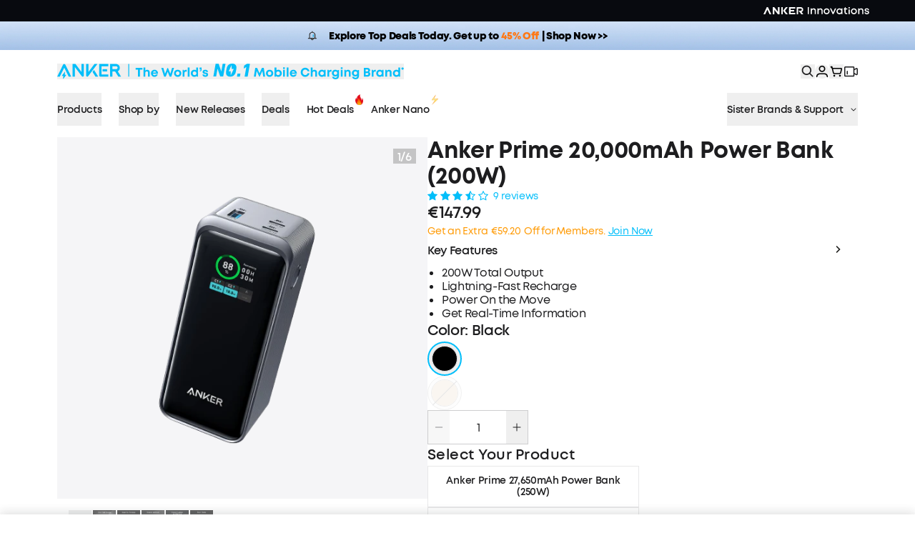

--- FILE ---
content_type: text/html; charset=utf-8
request_url: https://www.google.com/recaptcha/api2/anchor?ar=1&k=6Lc3jbgpAAAAAIjmqZcY_j6ZyxznucjGznrTYoBl&co=aHR0cHM6Ly93d3cuYW5rZXIuY29tOjQ0Mw..&hl=en&v=PoyoqOPhxBO7pBk68S4YbpHZ&size=invisible&anchor-ms=20000&execute-ms=30000&cb=kucc34yhyq3r
body_size: 48849
content:
<!DOCTYPE HTML><html dir="ltr" lang="en"><head><meta http-equiv="Content-Type" content="text/html; charset=UTF-8">
<meta http-equiv="X-UA-Compatible" content="IE=edge">
<title>reCAPTCHA</title>
<style type="text/css">
/* cyrillic-ext */
@font-face {
  font-family: 'Roboto';
  font-style: normal;
  font-weight: 400;
  font-stretch: 100%;
  src: url(//fonts.gstatic.com/s/roboto/v48/KFO7CnqEu92Fr1ME7kSn66aGLdTylUAMa3GUBHMdazTgWw.woff2) format('woff2');
  unicode-range: U+0460-052F, U+1C80-1C8A, U+20B4, U+2DE0-2DFF, U+A640-A69F, U+FE2E-FE2F;
}
/* cyrillic */
@font-face {
  font-family: 'Roboto';
  font-style: normal;
  font-weight: 400;
  font-stretch: 100%;
  src: url(//fonts.gstatic.com/s/roboto/v48/KFO7CnqEu92Fr1ME7kSn66aGLdTylUAMa3iUBHMdazTgWw.woff2) format('woff2');
  unicode-range: U+0301, U+0400-045F, U+0490-0491, U+04B0-04B1, U+2116;
}
/* greek-ext */
@font-face {
  font-family: 'Roboto';
  font-style: normal;
  font-weight: 400;
  font-stretch: 100%;
  src: url(//fonts.gstatic.com/s/roboto/v48/KFO7CnqEu92Fr1ME7kSn66aGLdTylUAMa3CUBHMdazTgWw.woff2) format('woff2');
  unicode-range: U+1F00-1FFF;
}
/* greek */
@font-face {
  font-family: 'Roboto';
  font-style: normal;
  font-weight: 400;
  font-stretch: 100%;
  src: url(//fonts.gstatic.com/s/roboto/v48/KFO7CnqEu92Fr1ME7kSn66aGLdTylUAMa3-UBHMdazTgWw.woff2) format('woff2');
  unicode-range: U+0370-0377, U+037A-037F, U+0384-038A, U+038C, U+038E-03A1, U+03A3-03FF;
}
/* math */
@font-face {
  font-family: 'Roboto';
  font-style: normal;
  font-weight: 400;
  font-stretch: 100%;
  src: url(//fonts.gstatic.com/s/roboto/v48/KFO7CnqEu92Fr1ME7kSn66aGLdTylUAMawCUBHMdazTgWw.woff2) format('woff2');
  unicode-range: U+0302-0303, U+0305, U+0307-0308, U+0310, U+0312, U+0315, U+031A, U+0326-0327, U+032C, U+032F-0330, U+0332-0333, U+0338, U+033A, U+0346, U+034D, U+0391-03A1, U+03A3-03A9, U+03B1-03C9, U+03D1, U+03D5-03D6, U+03F0-03F1, U+03F4-03F5, U+2016-2017, U+2034-2038, U+203C, U+2040, U+2043, U+2047, U+2050, U+2057, U+205F, U+2070-2071, U+2074-208E, U+2090-209C, U+20D0-20DC, U+20E1, U+20E5-20EF, U+2100-2112, U+2114-2115, U+2117-2121, U+2123-214F, U+2190, U+2192, U+2194-21AE, U+21B0-21E5, U+21F1-21F2, U+21F4-2211, U+2213-2214, U+2216-22FF, U+2308-230B, U+2310, U+2319, U+231C-2321, U+2336-237A, U+237C, U+2395, U+239B-23B7, U+23D0, U+23DC-23E1, U+2474-2475, U+25AF, U+25B3, U+25B7, U+25BD, U+25C1, U+25CA, U+25CC, U+25FB, U+266D-266F, U+27C0-27FF, U+2900-2AFF, U+2B0E-2B11, U+2B30-2B4C, U+2BFE, U+3030, U+FF5B, U+FF5D, U+1D400-1D7FF, U+1EE00-1EEFF;
}
/* symbols */
@font-face {
  font-family: 'Roboto';
  font-style: normal;
  font-weight: 400;
  font-stretch: 100%;
  src: url(//fonts.gstatic.com/s/roboto/v48/KFO7CnqEu92Fr1ME7kSn66aGLdTylUAMaxKUBHMdazTgWw.woff2) format('woff2');
  unicode-range: U+0001-000C, U+000E-001F, U+007F-009F, U+20DD-20E0, U+20E2-20E4, U+2150-218F, U+2190, U+2192, U+2194-2199, U+21AF, U+21E6-21F0, U+21F3, U+2218-2219, U+2299, U+22C4-22C6, U+2300-243F, U+2440-244A, U+2460-24FF, U+25A0-27BF, U+2800-28FF, U+2921-2922, U+2981, U+29BF, U+29EB, U+2B00-2BFF, U+4DC0-4DFF, U+FFF9-FFFB, U+10140-1018E, U+10190-1019C, U+101A0, U+101D0-101FD, U+102E0-102FB, U+10E60-10E7E, U+1D2C0-1D2D3, U+1D2E0-1D37F, U+1F000-1F0FF, U+1F100-1F1AD, U+1F1E6-1F1FF, U+1F30D-1F30F, U+1F315, U+1F31C, U+1F31E, U+1F320-1F32C, U+1F336, U+1F378, U+1F37D, U+1F382, U+1F393-1F39F, U+1F3A7-1F3A8, U+1F3AC-1F3AF, U+1F3C2, U+1F3C4-1F3C6, U+1F3CA-1F3CE, U+1F3D4-1F3E0, U+1F3ED, U+1F3F1-1F3F3, U+1F3F5-1F3F7, U+1F408, U+1F415, U+1F41F, U+1F426, U+1F43F, U+1F441-1F442, U+1F444, U+1F446-1F449, U+1F44C-1F44E, U+1F453, U+1F46A, U+1F47D, U+1F4A3, U+1F4B0, U+1F4B3, U+1F4B9, U+1F4BB, U+1F4BF, U+1F4C8-1F4CB, U+1F4D6, U+1F4DA, U+1F4DF, U+1F4E3-1F4E6, U+1F4EA-1F4ED, U+1F4F7, U+1F4F9-1F4FB, U+1F4FD-1F4FE, U+1F503, U+1F507-1F50B, U+1F50D, U+1F512-1F513, U+1F53E-1F54A, U+1F54F-1F5FA, U+1F610, U+1F650-1F67F, U+1F687, U+1F68D, U+1F691, U+1F694, U+1F698, U+1F6AD, U+1F6B2, U+1F6B9-1F6BA, U+1F6BC, U+1F6C6-1F6CF, U+1F6D3-1F6D7, U+1F6E0-1F6EA, U+1F6F0-1F6F3, U+1F6F7-1F6FC, U+1F700-1F7FF, U+1F800-1F80B, U+1F810-1F847, U+1F850-1F859, U+1F860-1F887, U+1F890-1F8AD, U+1F8B0-1F8BB, U+1F8C0-1F8C1, U+1F900-1F90B, U+1F93B, U+1F946, U+1F984, U+1F996, U+1F9E9, U+1FA00-1FA6F, U+1FA70-1FA7C, U+1FA80-1FA89, U+1FA8F-1FAC6, U+1FACE-1FADC, U+1FADF-1FAE9, U+1FAF0-1FAF8, U+1FB00-1FBFF;
}
/* vietnamese */
@font-face {
  font-family: 'Roboto';
  font-style: normal;
  font-weight: 400;
  font-stretch: 100%;
  src: url(//fonts.gstatic.com/s/roboto/v48/KFO7CnqEu92Fr1ME7kSn66aGLdTylUAMa3OUBHMdazTgWw.woff2) format('woff2');
  unicode-range: U+0102-0103, U+0110-0111, U+0128-0129, U+0168-0169, U+01A0-01A1, U+01AF-01B0, U+0300-0301, U+0303-0304, U+0308-0309, U+0323, U+0329, U+1EA0-1EF9, U+20AB;
}
/* latin-ext */
@font-face {
  font-family: 'Roboto';
  font-style: normal;
  font-weight: 400;
  font-stretch: 100%;
  src: url(//fonts.gstatic.com/s/roboto/v48/KFO7CnqEu92Fr1ME7kSn66aGLdTylUAMa3KUBHMdazTgWw.woff2) format('woff2');
  unicode-range: U+0100-02BA, U+02BD-02C5, U+02C7-02CC, U+02CE-02D7, U+02DD-02FF, U+0304, U+0308, U+0329, U+1D00-1DBF, U+1E00-1E9F, U+1EF2-1EFF, U+2020, U+20A0-20AB, U+20AD-20C0, U+2113, U+2C60-2C7F, U+A720-A7FF;
}
/* latin */
@font-face {
  font-family: 'Roboto';
  font-style: normal;
  font-weight: 400;
  font-stretch: 100%;
  src: url(//fonts.gstatic.com/s/roboto/v48/KFO7CnqEu92Fr1ME7kSn66aGLdTylUAMa3yUBHMdazQ.woff2) format('woff2');
  unicode-range: U+0000-00FF, U+0131, U+0152-0153, U+02BB-02BC, U+02C6, U+02DA, U+02DC, U+0304, U+0308, U+0329, U+2000-206F, U+20AC, U+2122, U+2191, U+2193, U+2212, U+2215, U+FEFF, U+FFFD;
}
/* cyrillic-ext */
@font-face {
  font-family: 'Roboto';
  font-style: normal;
  font-weight: 500;
  font-stretch: 100%;
  src: url(//fonts.gstatic.com/s/roboto/v48/KFO7CnqEu92Fr1ME7kSn66aGLdTylUAMa3GUBHMdazTgWw.woff2) format('woff2');
  unicode-range: U+0460-052F, U+1C80-1C8A, U+20B4, U+2DE0-2DFF, U+A640-A69F, U+FE2E-FE2F;
}
/* cyrillic */
@font-face {
  font-family: 'Roboto';
  font-style: normal;
  font-weight: 500;
  font-stretch: 100%;
  src: url(//fonts.gstatic.com/s/roboto/v48/KFO7CnqEu92Fr1ME7kSn66aGLdTylUAMa3iUBHMdazTgWw.woff2) format('woff2');
  unicode-range: U+0301, U+0400-045F, U+0490-0491, U+04B0-04B1, U+2116;
}
/* greek-ext */
@font-face {
  font-family: 'Roboto';
  font-style: normal;
  font-weight: 500;
  font-stretch: 100%;
  src: url(//fonts.gstatic.com/s/roboto/v48/KFO7CnqEu92Fr1ME7kSn66aGLdTylUAMa3CUBHMdazTgWw.woff2) format('woff2');
  unicode-range: U+1F00-1FFF;
}
/* greek */
@font-face {
  font-family: 'Roboto';
  font-style: normal;
  font-weight: 500;
  font-stretch: 100%;
  src: url(//fonts.gstatic.com/s/roboto/v48/KFO7CnqEu92Fr1ME7kSn66aGLdTylUAMa3-UBHMdazTgWw.woff2) format('woff2');
  unicode-range: U+0370-0377, U+037A-037F, U+0384-038A, U+038C, U+038E-03A1, U+03A3-03FF;
}
/* math */
@font-face {
  font-family: 'Roboto';
  font-style: normal;
  font-weight: 500;
  font-stretch: 100%;
  src: url(//fonts.gstatic.com/s/roboto/v48/KFO7CnqEu92Fr1ME7kSn66aGLdTylUAMawCUBHMdazTgWw.woff2) format('woff2');
  unicode-range: U+0302-0303, U+0305, U+0307-0308, U+0310, U+0312, U+0315, U+031A, U+0326-0327, U+032C, U+032F-0330, U+0332-0333, U+0338, U+033A, U+0346, U+034D, U+0391-03A1, U+03A3-03A9, U+03B1-03C9, U+03D1, U+03D5-03D6, U+03F0-03F1, U+03F4-03F5, U+2016-2017, U+2034-2038, U+203C, U+2040, U+2043, U+2047, U+2050, U+2057, U+205F, U+2070-2071, U+2074-208E, U+2090-209C, U+20D0-20DC, U+20E1, U+20E5-20EF, U+2100-2112, U+2114-2115, U+2117-2121, U+2123-214F, U+2190, U+2192, U+2194-21AE, U+21B0-21E5, U+21F1-21F2, U+21F4-2211, U+2213-2214, U+2216-22FF, U+2308-230B, U+2310, U+2319, U+231C-2321, U+2336-237A, U+237C, U+2395, U+239B-23B7, U+23D0, U+23DC-23E1, U+2474-2475, U+25AF, U+25B3, U+25B7, U+25BD, U+25C1, U+25CA, U+25CC, U+25FB, U+266D-266F, U+27C0-27FF, U+2900-2AFF, U+2B0E-2B11, U+2B30-2B4C, U+2BFE, U+3030, U+FF5B, U+FF5D, U+1D400-1D7FF, U+1EE00-1EEFF;
}
/* symbols */
@font-face {
  font-family: 'Roboto';
  font-style: normal;
  font-weight: 500;
  font-stretch: 100%;
  src: url(//fonts.gstatic.com/s/roboto/v48/KFO7CnqEu92Fr1ME7kSn66aGLdTylUAMaxKUBHMdazTgWw.woff2) format('woff2');
  unicode-range: U+0001-000C, U+000E-001F, U+007F-009F, U+20DD-20E0, U+20E2-20E4, U+2150-218F, U+2190, U+2192, U+2194-2199, U+21AF, U+21E6-21F0, U+21F3, U+2218-2219, U+2299, U+22C4-22C6, U+2300-243F, U+2440-244A, U+2460-24FF, U+25A0-27BF, U+2800-28FF, U+2921-2922, U+2981, U+29BF, U+29EB, U+2B00-2BFF, U+4DC0-4DFF, U+FFF9-FFFB, U+10140-1018E, U+10190-1019C, U+101A0, U+101D0-101FD, U+102E0-102FB, U+10E60-10E7E, U+1D2C0-1D2D3, U+1D2E0-1D37F, U+1F000-1F0FF, U+1F100-1F1AD, U+1F1E6-1F1FF, U+1F30D-1F30F, U+1F315, U+1F31C, U+1F31E, U+1F320-1F32C, U+1F336, U+1F378, U+1F37D, U+1F382, U+1F393-1F39F, U+1F3A7-1F3A8, U+1F3AC-1F3AF, U+1F3C2, U+1F3C4-1F3C6, U+1F3CA-1F3CE, U+1F3D4-1F3E0, U+1F3ED, U+1F3F1-1F3F3, U+1F3F5-1F3F7, U+1F408, U+1F415, U+1F41F, U+1F426, U+1F43F, U+1F441-1F442, U+1F444, U+1F446-1F449, U+1F44C-1F44E, U+1F453, U+1F46A, U+1F47D, U+1F4A3, U+1F4B0, U+1F4B3, U+1F4B9, U+1F4BB, U+1F4BF, U+1F4C8-1F4CB, U+1F4D6, U+1F4DA, U+1F4DF, U+1F4E3-1F4E6, U+1F4EA-1F4ED, U+1F4F7, U+1F4F9-1F4FB, U+1F4FD-1F4FE, U+1F503, U+1F507-1F50B, U+1F50D, U+1F512-1F513, U+1F53E-1F54A, U+1F54F-1F5FA, U+1F610, U+1F650-1F67F, U+1F687, U+1F68D, U+1F691, U+1F694, U+1F698, U+1F6AD, U+1F6B2, U+1F6B9-1F6BA, U+1F6BC, U+1F6C6-1F6CF, U+1F6D3-1F6D7, U+1F6E0-1F6EA, U+1F6F0-1F6F3, U+1F6F7-1F6FC, U+1F700-1F7FF, U+1F800-1F80B, U+1F810-1F847, U+1F850-1F859, U+1F860-1F887, U+1F890-1F8AD, U+1F8B0-1F8BB, U+1F8C0-1F8C1, U+1F900-1F90B, U+1F93B, U+1F946, U+1F984, U+1F996, U+1F9E9, U+1FA00-1FA6F, U+1FA70-1FA7C, U+1FA80-1FA89, U+1FA8F-1FAC6, U+1FACE-1FADC, U+1FADF-1FAE9, U+1FAF0-1FAF8, U+1FB00-1FBFF;
}
/* vietnamese */
@font-face {
  font-family: 'Roboto';
  font-style: normal;
  font-weight: 500;
  font-stretch: 100%;
  src: url(//fonts.gstatic.com/s/roboto/v48/KFO7CnqEu92Fr1ME7kSn66aGLdTylUAMa3OUBHMdazTgWw.woff2) format('woff2');
  unicode-range: U+0102-0103, U+0110-0111, U+0128-0129, U+0168-0169, U+01A0-01A1, U+01AF-01B0, U+0300-0301, U+0303-0304, U+0308-0309, U+0323, U+0329, U+1EA0-1EF9, U+20AB;
}
/* latin-ext */
@font-face {
  font-family: 'Roboto';
  font-style: normal;
  font-weight: 500;
  font-stretch: 100%;
  src: url(//fonts.gstatic.com/s/roboto/v48/KFO7CnqEu92Fr1ME7kSn66aGLdTylUAMa3KUBHMdazTgWw.woff2) format('woff2');
  unicode-range: U+0100-02BA, U+02BD-02C5, U+02C7-02CC, U+02CE-02D7, U+02DD-02FF, U+0304, U+0308, U+0329, U+1D00-1DBF, U+1E00-1E9F, U+1EF2-1EFF, U+2020, U+20A0-20AB, U+20AD-20C0, U+2113, U+2C60-2C7F, U+A720-A7FF;
}
/* latin */
@font-face {
  font-family: 'Roboto';
  font-style: normal;
  font-weight: 500;
  font-stretch: 100%;
  src: url(//fonts.gstatic.com/s/roboto/v48/KFO7CnqEu92Fr1ME7kSn66aGLdTylUAMa3yUBHMdazQ.woff2) format('woff2');
  unicode-range: U+0000-00FF, U+0131, U+0152-0153, U+02BB-02BC, U+02C6, U+02DA, U+02DC, U+0304, U+0308, U+0329, U+2000-206F, U+20AC, U+2122, U+2191, U+2193, U+2212, U+2215, U+FEFF, U+FFFD;
}
/* cyrillic-ext */
@font-face {
  font-family: 'Roboto';
  font-style: normal;
  font-weight: 900;
  font-stretch: 100%;
  src: url(//fonts.gstatic.com/s/roboto/v48/KFO7CnqEu92Fr1ME7kSn66aGLdTylUAMa3GUBHMdazTgWw.woff2) format('woff2');
  unicode-range: U+0460-052F, U+1C80-1C8A, U+20B4, U+2DE0-2DFF, U+A640-A69F, U+FE2E-FE2F;
}
/* cyrillic */
@font-face {
  font-family: 'Roboto';
  font-style: normal;
  font-weight: 900;
  font-stretch: 100%;
  src: url(//fonts.gstatic.com/s/roboto/v48/KFO7CnqEu92Fr1ME7kSn66aGLdTylUAMa3iUBHMdazTgWw.woff2) format('woff2');
  unicode-range: U+0301, U+0400-045F, U+0490-0491, U+04B0-04B1, U+2116;
}
/* greek-ext */
@font-face {
  font-family: 'Roboto';
  font-style: normal;
  font-weight: 900;
  font-stretch: 100%;
  src: url(//fonts.gstatic.com/s/roboto/v48/KFO7CnqEu92Fr1ME7kSn66aGLdTylUAMa3CUBHMdazTgWw.woff2) format('woff2');
  unicode-range: U+1F00-1FFF;
}
/* greek */
@font-face {
  font-family: 'Roboto';
  font-style: normal;
  font-weight: 900;
  font-stretch: 100%;
  src: url(//fonts.gstatic.com/s/roboto/v48/KFO7CnqEu92Fr1ME7kSn66aGLdTylUAMa3-UBHMdazTgWw.woff2) format('woff2');
  unicode-range: U+0370-0377, U+037A-037F, U+0384-038A, U+038C, U+038E-03A1, U+03A3-03FF;
}
/* math */
@font-face {
  font-family: 'Roboto';
  font-style: normal;
  font-weight: 900;
  font-stretch: 100%;
  src: url(//fonts.gstatic.com/s/roboto/v48/KFO7CnqEu92Fr1ME7kSn66aGLdTylUAMawCUBHMdazTgWw.woff2) format('woff2');
  unicode-range: U+0302-0303, U+0305, U+0307-0308, U+0310, U+0312, U+0315, U+031A, U+0326-0327, U+032C, U+032F-0330, U+0332-0333, U+0338, U+033A, U+0346, U+034D, U+0391-03A1, U+03A3-03A9, U+03B1-03C9, U+03D1, U+03D5-03D6, U+03F0-03F1, U+03F4-03F5, U+2016-2017, U+2034-2038, U+203C, U+2040, U+2043, U+2047, U+2050, U+2057, U+205F, U+2070-2071, U+2074-208E, U+2090-209C, U+20D0-20DC, U+20E1, U+20E5-20EF, U+2100-2112, U+2114-2115, U+2117-2121, U+2123-214F, U+2190, U+2192, U+2194-21AE, U+21B0-21E5, U+21F1-21F2, U+21F4-2211, U+2213-2214, U+2216-22FF, U+2308-230B, U+2310, U+2319, U+231C-2321, U+2336-237A, U+237C, U+2395, U+239B-23B7, U+23D0, U+23DC-23E1, U+2474-2475, U+25AF, U+25B3, U+25B7, U+25BD, U+25C1, U+25CA, U+25CC, U+25FB, U+266D-266F, U+27C0-27FF, U+2900-2AFF, U+2B0E-2B11, U+2B30-2B4C, U+2BFE, U+3030, U+FF5B, U+FF5D, U+1D400-1D7FF, U+1EE00-1EEFF;
}
/* symbols */
@font-face {
  font-family: 'Roboto';
  font-style: normal;
  font-weight: 900;
  font-stretch: 100%;
  src: url(//fonts.gstatic.com/s/roboto/v48/KFO7CnqEu92Fr1ME7kSn66aGLdTylUAMaxKUBHMdazTgWw.woff2) format('woff2');
  unicode-range: U+0001-000C, U+000E-001F, U+007F-009F, U+20DD-20E0, U+20E2-20E4, U+2150-218F, U+2190, U+2192, U+2194-2199, U+21AF, U+21E6-21F0, U+21F3, U+2218-2219, U+2299, U+22C4-22C6, U+2300-243F, U+2440-244A, U+2460-24FF, U+25A0-27BF, U+2800-28FF, U+2921-2922, U+2981, U+29BF, U+29EB, U+2B00-2BFF, U+4DC0-4DFF, U+FFF9-FFFB, U+10140-1018E, U+10190-1019C, U+101A0, U+101D0-101FD, U+102E0-102FB, U+10E60-10E7E, U+1D2C0-1D2D3, U+1D2E0-1D37F, U+1F000-1F0FF, U+1F100-1F1AD, U+1F1E6-1F1FF, U+1F30D-1F30F, U+1F315, U+1F31C, U+1F31E, U+1F320-1F32C, U+1F336, U+1F378, U+1F37D, U+1F382, U+1F393-1F39F, U+1F3A7-1F3A8, U+1F3AC-1F3AF, U+1F3C2, U+1F3C4-1F3C6, U+1F3CA-1F3CE, U+1F3D4-1F3E0, U+1F3ED, U+1F3F1-1F3F3, U+1F3F5-1F3F7, U+1F408, U+1F415, U+1F41F, U+1F426, U+1F43F, U+1F441-1F442, U+1F444, U+1F446-1F449, U+1F44C-1F44E, U+1F453, U+1F46A, U+1F47D, U+1F4A3, U+1F4B0, U+1F4B3, U+1F4B9, U+1F4BB, U+1F4BF, U+1F4C8-1F4CB, U+1F4D6, U+1F4DA, U+1F4DF, U+1F4E3-1F4E6, U+1F4EA-1F4ED, U+1F4F7, U+1F4F9-1F4FB, U+1F4FD-1F4FE, U+1F503, U+1F507-1F50B, U+1F50D, U+1F512-1F513, U+1F53E-1F54A, U+1F54F-1F5FA, U+1F610, U+1F650-1F67F, U+1F687, U+1F68D, U+1F691, U+1F694, U+1F698, U+1F6AD, U+1F6B2, U+1F6B9-1F6BA, U+1F6BC, U+1F6C6-1F6CF, U+1F6D3-1F6D7, U+1F6E0-1F6EA, U+1F6F0-1F6F3, U+1F6F7-1F6FC, U+1F700-1F7FF, U+1F800-1F80B, U+1F810-1F847, U+1F850-1F859, U+1F860-1F887, U+1F890-1F8AD, U+1F8B0-1F8BB, U+1F8C0-1F8C1, U+1F900-1F90B, U+1F93B, U+1F946, U+1F984, U+1F996, U+1F9E9, U+1FA00-1FA6F, U+1FA70-1FA7C, U+1FA80-1FA89, U+1FA8F-1FAC6, U+1FACE-1FADC, U+1FADF-1FAE9, U+1FAF0-1FAF8, U+1FB00-1FBFF;
}
/* vietnamese */
@font-face {
  font-family: 'Roboto';
  font-style: normal;
  font-weight: 900;
  font-stretch: 100%;
  src: url(//fonts.gstatic.com/s/roboto/v48/KFO7CnqEu92Fr1ME7kSn66aGLdTylUAMa3OUBHMdazTgWw.woff2) format('woff2');
  unicode-range: U+0102-0103, U+0110-0111, U+0128-0129, U+0168-0169, U+01A0-01A1, U+01AF-01B0, U+0300-0301, U+0303-0304, U+0308-0309, U+0323, U+0329, U+1EA0-1EF9, U+20AB;
}
/* latin-ext */
@font-face {
  font-family: 'Roboto';
  font-style: normal;
  font-weight: 900;
  font-stretch: 100%;
  src: url(//fonts.gstatic.com/s/roboto/v48/KFO7CnqEu92Fr1ME7kSn66aGLdTylUAMa3KUBHMdazTgWw.woff2) format('woff2');
  unicode-range: U+0100-02BA, U+02BD-02C5, U+02C7-02CC, U+02CE-02D7, U+02DD-02FF, U+0304, U+0308, U+0329, U+1D00-1DBF, U+1E00-1E9F, U+1EF2-1EFF, U+2020, U+20A0-20AB, U+20AD-20C0, U+2113, U+2C60-2C7F, U+A720-A7FF;
}
/* latin */
@font-face {
  font-family: 'Roboto';
  font-style: normal;
  font-weight: 900;
  font-stretch: 100%;
  src: url(//fonts.gstatic.com/s/roboto/v48/KFO7CnqEu92Fr1ME7kSn66aGLdTylUAMa3yUBHMdazQ.woff2) format('woff2');
  unicode-range: U+0000-00FF, U+0131, U+0152-0153, U+02BB-02BC, U+02C6, U+02DA, U+02DC, U+0304, U+0308, U+0329, U+2000-206F, U+20AC, U+2122, U+2191, U+2193, U+2212, U+2215, U+FEFF, U+FFFD;
}

</style>
<link rel="stylesheet" type="text/css" href="https://www.gstatic.com/recaptcha/releases/PoyoqOPhxBO7pBk68S4YbpHZ/styles__ltr.css">
<script nonce="-3B-Ou0a7cg0C93H7bHhdg" type="text/javascript">window['__recaptcha_api'] = 'https://www.google.com/recaptcha/api2/';</script>
<script type="text/javascript" src="https://www.gstatic.com/recaptcha/releases/PoyoqOPhxBO7pBk68S4YbpHZ/recaptcha__en.js" nonce="-3B-Ou0a7cg0C93H7bHhdg">
      
    </script></head>
<body><div id="rc-anchor-alert" class="rc-anchor-alert"></div>
<input type="hidden" id="recaptcha-token" value="[base64]">
<script type="text/javascript" nonce="-3B-Ou0a7cg0C93H7bHhdg">
      recaptcha.anchor.Main.init("[\x22ainput\x22,[\x22bgdata\x22,\x22\x22,\[base64]/[base64]/[base64]/[base64]/[base64]/UltsKytdPUU6KEU8MjA0OD9SW2wrK109RT4+NnwxOTI6KChFJjY0NTEyKT09NTUyOTYmJk0rMTxjLmxlbmd0aCYmKGMuY2hhckNvZGVBdChNKzEpJjY0NTEyKT09NTYzMjA/[base64]/[base64]/[base64]/[base64]/[base64]/[base64]/[base64]\x22,\[base64]\x22,\[base64]/CusKZDMOowp/DjsOFfsK1w5w5NsKawqIMwrPCn8KmSG1kwqMzw5Fdwr8Kw6vDssKeT8K2woFGZQDCim0bw4AyYwMKwoAHw6XDpMOewpLDkcKQw4UjwoBTHk/DuMKCwq7DnHzClMO1VsKSw6vCvMKTScKZMMOQTCTDncKbVXrDpsK/DMOVU1/Ct8O0TMOow4hbYMKDw6fCp1BPwqk0WTUCwpDDlHPDjcOJwpHDlsKRHydhw6TDmMO8wofCvHXCsAVEwrtRS8O/YsOrwonCj8KKwoDCskXCtMOCS8KgKcKyworDgGt/RVh7ZMKibsKIJ8K/wrnCjMOqw48ew65lw4fCiQcJwq/CkEvDrlHCgE7Ct2Q7w7PDvsK2IcKUwrdVdxcawovClsO0DUPCg2BowqcCw6dMGMKBdHQuU8K6DXHDlhRGwrATwoPDmMO3bcKVNMOqwrt5w5DClMKlb8KTUsKwQ8KeHloqwqTCm8KcJSHClV/DrMK7SUANUTQEDTHCksOjNsOiw4lKHsKHw7pYF3bCvD3Co0PCu2DCvcOcaAnDssOIH8Kfw68XRcKwLi/CnMKUOAEDRMKsGQRww4RQYsKAcSbDhMOqwqTCqx11VsK0dwszwpMvw6/ChMOrIMK4UMOyw7ZEwpzDhMKhw7vDtXULH8O4wpxEwqHDpGcAw53DmxrCpMKbwo4DwqvDhQfDkhF/w5ZJXsKzw77Cq13DjMKqwonDncOHw7sYG8OewocdL8KlXsKjcsKUwq3DjBZ6w6FpTF8lBFwnQTnDt8KhIQrDhsOqasOXw5bCnxLDqsK1bh8vF8O4TzYtU8OIEiXDig87I8Klw53ClsKlLFjDjHXDoMOXwojCg8K3ccKPw5jCug/CmsKPw71owpMQDQDDjxsFwrN2wpVeLn1gwqTCn8KOB8OaWl/[base64]/wprCgmQIEl0RFALDk23CkiXCscKfR2pywrRPwrRDw5fDmsOLZE8tw4jCu8K2wofDisKLwr3DrcO5YVDCoy8OBsKnwpXDskkywppBZU3Cgjllw4nCkcKWazLCpcK9acO8w5/Crjw+CMOrwoDCjztCGsO6w68Gw6Fmw5fDsTLDtDMNG8O3w7Qjw40Tw4AeZsOBdzDDtMKbw5QLcMO1fsKhKFTDqsKsGSkSw5YJw73CgMK8cwDCscKUZsOFaMKbU8OBTsOgOMOkwqvCuyB1wrBMX8OYOMKDw5FdwoJwIsOWSsKMUMOdC8OZw4IJLU/ChgXDj8OfwozDgsOQScKbw5bDkMKLw5tXEMK3AMO4wrwjw6ZHw7puwp5IwpPDgMOcw7fDqG9ibMKgI8KOw61swojCrMOmw6gzcQtkw4/DpWtYBSHCrEEmSMKaw4UJw43CsSJDwpfDlDXDu8O5wrzDmsOkw4DClcKkwoxkbMKcJj3CscO1GcKWU8K6wpA/w5LDkC0owoPDjnZ2w5/DlmhYVRDDumLCgcKhw7vDo8Oew5pDSDV1w6jDssKVesK5w7Nowp3ClMOOw5fDvcK3BsOOw63ChBsnw65YaDsJw5Iac8OscxN/w58zwojCnmsPw4rCnMOaIy1wVyXDvQPCrMO+w6TCu8KGwr5uLWtXwozCugDChsOMb1NKwrXCrMKrw5E0GWE7w7zDrFnCm8OOwrsVYsOoasKMwpDDq3bCtsOjw5hZwpsRKcOzw4o8Q8KWwp/Ck8Okwo/DsGrDqMKYwqJowr5WwqdJVMOcwpRewqjCjDpSEkPDosOww6Q4fxUHw4DDvDTCscK5w4UEw7zDrRPDuFB/R2HDiFTDskwhNEzDvCbCjcKDwqDCvsKLw78of8O7RcODw5zDkADCv3vCng/DohTDvGXCl8OPw7tFwq5Dw7J6QmPDkcOKwoXDnMO5w6PCmHnCnsOBwqIVZjA8wpB6w50BdV7CqcO+w4t3w7J4CUvDo8KfPMOgTVgUw7NMCU3Dg8KIwr/[base64]/Ci8KUKcKHHsOSw7/DhylSJMKbwovDs8K5OcOUwoMww5vCujYsw6oIR8KEwqbCqsOiTMKMTEzCj0E5UwREZAvCpQDCp8KdbXAdwpHDqVZawpTDlMKgw67ClMO9Jk7CjhfDgSXDmVdgB8OyEBYMwozCnMOqHMOzI082EcK9w4Ucw6jDlcOjXcKKT2DDqT/CmMKOFsOYDcK5w5g4w4PCuBgIf8K5w6A9woZqwqV/w5J+w6U5woXDj8KTRmjDh1tWWwXCpXXCpDAfdx1VwqMDw6bDtsOawpoReMKZHnJUFcOjPcK2XMKAwoVhwpZSZMOWDEN1wr3ClsKfwqzDpzVQaznClh0nAcKJcjTCp1nDsmbCocKyYMKYw4/CqMO9ZsOLWm/Co8OOwr9bw64vaMOiwrbDqTbCscKrTC9Iw4o5wp3ClgDDlhfCo3Urwq5JfT/DvMO+wpzDiMKVSsO+wp7ChSbDsBZuZwjCjgsrTWp4wp7Cp8O2AcKWw5Zbw5vCrHfClsOfNADCl8OGwoDCgmoCw7pjw7DCmEPDjsOjwqwmw7M8N13DiCXDjsOEwrd6w4rCisK0wr/[base64]/DkMOcflpdA8KowqEwwr7Dsi3Dql3DicKSwpZOdRoLb1AcwqBjw7Qrw4ZJw5RSEn0iYW7Cowk/w5l4wpkxwqPCt8KGwrTCpzLDv8K+CmDDjTfDg8ONwrlowpQUcDLCgMKgCS59aWA5ESDDqWtGw4rCksO5F8OYXcK6eioBwpojwqnDhcOtwrN+OsOWwpRAVcKTw4hew6dKP3UXw7zCiMOgwpXCisKgOsOTw5cPwpXDhsO2wrl9wqgEwrfDt3JJdz/[base64]/w53Dp8KywoPDuxA5ZMOKdgbDi8OIw5UOw6TDicK2PsKaRybDsBLChEg9w7jCh8Kxw5VnF08IEsOCKFLCmcOgwoDDlnp1V8OzSi7Dvl5ewqXCtMKBbBLDh3VCw6rCsA/CgSZ5GlfCrj0bBFBSN8Kiw5PDsg/DjMK4YmwnwrRHwpfDpEAcBcOZGjTDtDMdw67CsEsBWsOIw5rCvQ1hdHHCl8OYSRAFJVrCp3Ruw791w6M0e11Iw4sPGcOqdsKPOgYcKx97wpfDu8OvazXDpwAiSCTCv1szT8KEJcKvw5MudVtpwoohw7jCnhrCjsKxwq9cQHTDgcKkeG7Chx8Iw7V4HhhPEChxwo/DnMOXw5PDnsKSwqDDr3/CmHgOAMOSwqVHc8KzG0fChkV9w5nCuMKNw5jDncOdwq/[base64]/CpcKLw7TDnHpPwp0OPUUEJjB5w4dwBi0kw5Rcw7MIWwVHwpPDssKgw6vCmsKzwpB2UsOIwp7Cg8OdFhfDrEXCrMOIAMOWVMOnw67Dh8KEYQF7QnHCkGwMOcOMVcOFRU4pTGs6wqhQwqDCh8KxXTBsCsKTw7rCnsOmCMORwrHDucKnC2nDo0Fcw6gEElBqw7ZGw7/DpMKGOcK7VD4uZcKCw44+TnFsc3HDocOGw78Qw63DqCTDuBMEWWhnwppowrHDs8K6wqUzwonDtTbCqcO5DsOHwrDDicOUdBvDu1/DgMOowrM3TiUXw6QKwr5qw4PCvyHDrDMLe8OHaQx7wofCrDvClsOIAcKHBMKqHMO4w7nDlMKyw5BGTGtLw43Cs8KywrLDlsO4w4hqJsKAZ8O6w7FlwpvDsn7Cp8Ktw57CjkbDt2tSGzLDncOIw7smw47DvGbCjcOueMKKSMK3w4TDq8O/w7Bgwp/CtjzCgMOow43CtGzDgsK7EsOES8OcKDPCgsK4RsKKHldQwpxgw7rDr1PDi8KGw59Owr0qAX1pw4PDo8O2w6XDssOowp/[base64]/DusOBUcODNkTDmsOCVcOTdsKPw5DDs8KvHCpYfMOfw4HCk1rCiVomwp80DsKSwqvCr8KqPyIcU8O5w6XCqHUzXMK0wrrChlPDr8Oiw5N+YWNewrPDlXfCk8ONw6YGwpnDlcKywrHDqEdGc0bCo8KUbMKiwqnCsMKHwoMXw4/[base64]/ChMOcw7LCjE8lK8O9I3LDtSUww6XCqUV1w7ZhIXTCvg3CgFLChMOAXcOkBMOFGsOYVBxRIl4pw7BfT8Kcw6nChmw2w7Msw4fDh8OWTsKGw51Lw5/DnhbCvh5HDibDoVTCty8Vw6h8w7R4GnnCisOew6fDk8Kfw4EkwqvCp8OYw6JXw6ozTMOhdMOjFsK/NcOVw4DCvsOuw7fDl8KSBGo+NjdUwqPDosOuJXrCkmhPVMOhHcOTw6HCqsKCMsOOWsKbwovDv8OfwqTDlsOIJS9ww6ZKwq8DHcO+PsOJWsOmw4ZYNMKRHW/CjlDDgsKAwq8RdXTDvSbDp8K6P8OFWcOUOMOnw4N/[base64]/w5/CllTCnsK+M8K9wrPDkcK+f8KlworCsW/Cm8ORHAPCv3Vbe8Kgw4XCncKDcAo/[base64]/[base64]/wpTDssKXeTnDvsKIJMOMw5XDs25qwpAzw7bDhMKiflgnwqvDuSckw5rDnULCoWw/RFjCrsKNwrTCnzZKw5rDtsK5MEtnw4HDr2gNwoPConMgw4LCm8KmR8K0w6Zqw68JccO0ZxfDnMOyf8OWdzTDpH1RUlV3Ig/DuUZ4BkvDnsOESXw6w4EFwpcVAHcQN8OxwrjCiBTCgsOxTDXCjcKOEFE4wpQRwr5EFMKUfsOmwrsxw5/[base64]/ClAPCo05gw6XDnMOgYw85FMKJwqvCu1jCsSgzwrXDpXRde8KeAArChCDCl8KQBcKHOhPCmMObKsKGYMKYwoPDjzA/WgTCqFBqwqskwobCsMKBBMKhSsKIF8O3wq/DjsOhwqIlw7YXw5TCuWbCjxZKJ0E1wpk0w7fCuU5ydkZtXiFLw7Zpd197NMO1wrXCjxvCll4rFMOTw4Vhwoc8wqnDvsOLwp4TNWDDi8K7EGXCnEAUwo5fwq/CnsKVRMKxw6lHw77Cr0ISAsOzw5vDvnLDjwLCv8K9w5VPw6lYKlNywqzDqcKmw57CiR9yw4/DhMKWwqdfAHt0w7TDhzHCpi9Lw43DkjrDox9zw7PDgS/Co2IDw4XChi3Ds8OrN8OVesKWwqvDoD/CmMOVKsO6BWhDwpLDn3fDksO1wr/ChcKIXcKTw5LCvVVISsK/w5vDnsOcVcOTw7fDsMO1W8KIw6pyw7BTNWooXsOVRcKAwpp3w501wp1uRDVgO37DpifDo8KnwqRtw6sDwqzDjVN+JH3CqmYPNMKVDkFSB8KuZMKMw7rCgMKvwqvChlgIdcKOwpbDhcO1OhHCmQdRwpjCvcKHRMK7H0Vkw4fDtB0UYgY/[base64]/DpsOBw5EYB8OswqvCksOEwrE5H0QsGsK2w4pyfMKnBBTCilLDr1FKcMO2w5/DpUMYalQdwqTDnWVQwrHDgikCa38jNsOwcRFxw4zCg1rCisKnWcKmw5bCnmluwpdgYioMUDjDuMOhw6hYwqzDpcKZJhFtTMKFZSLDgGDDl8KlUF1cNHbCnMKmBxJ3cBkhw78Rw5vDsD/[base64]/Do8K/R3wKaTEaw6cpFkB+wpERe8OsHklPSCDCocKkw6XCusKawrRmwqxewq14c0bDmCHCgMKxUyBBwotdRsOOf8KDwrQxbcKlwoxyw7x/AFwEw64+wo03e8Oec3zCsjPDkwJGw6DDusKnwrbCqsKcw6XDoS/CjmLDucKjbsKYw4XCn8OSLMK/w7DCsihQwoMsG8KHw7o1wrdxwqrCqsKuMcKywpxxwpcEZQ7DoMOtwrvDix8OwrDDvMK7DcO1wpM+woLChE/Ds8Kww4XClMKbKD7ClCjDjcKnwro6wrfDn8KiwqBPwoIADWTCuHHCklzCncOnOcKrw5w2HRTDtsOrwo97AxPDpcKkw6vCgyTCsMOlw7rDgcObM0p1VMKIIxfCr8KAw54zK8K7w7xgwp8/w6LCn8OtEGfCtsKwUAYqRcKHw4B3eHdzGQDCuk/[base64]/DusK1w4dhw7jCosObJsOPwqrCkVADwpXCrcOpw4FNfwpnwqjDj8KjZShCRU7DisOEw43CkjRGbsK5w7XDp8K7wq7ChcKebFnDm0zCrcOVVsOEwrtHW2p5Sl/CvhlkwrXDuWV4RMOdwo/Dg8O2XCZbwoIcwprDpwLDmHVDwr9OXcOaCDtkw5LDukbClxd4djvCljRLDsKJMsO7w4HDgk0Vw7p8fcK4wrHDi8KtBMKmwqzDrsKIw7JZw5kjVcOuwo/[base64]/DqnvDjR/[base64]/CtMKVacOVXwRow5LDhWDDg0p1cmXDnwDCgcO4wrPCsMObakxZwqjDm8KcVEvClsOdw7dww5FRYsK0L8OXB8KFwopLH8OMw7Nxw6zDiUVPBzVEEMKlw6tcNcOIZ2k+KXwcSsKiScOCw7Iawrk/w5AIccKjHsK2FcOUT3nCiiVow5hmw6rDr8KWQTMUU8KtwqhrMgTDiC3ClDbDu2NzPDTDrwITbsOhMMKPWn3CoMKVwrfChn/Dg8Okw5p0VDUMwqx6w77DvDAQw4HChwRPb2fDnMOaN2cZw7Zww6Qjwo3DmFFmw6rCgMO6eVcWQD5yw5ZfwpHDmS5ua8OqVAgRw4/[base64]/[base64]/w5Biwr/CvsOCFMOEwp9kwpY+S31sKycrwrzCq8KoecO6w5kGw7bDnMOdP8OJw6vDjiLCpx/CpA4Ewqx1EcOpwrXCpcKtw6XDnTTDjAsMNcKSeyFkw4jDgMKyYcKfw7d3w701wozDl3bDg8O3IMKPT3p0w7Vxw40xYUkwwopvw4DCsBEZw5N4WMKRwpXDo8OWw41OI8OhEixtw5B2BsO2w63DoTrDmlszLStPwoE1wpbDiMK2wpHDrsKQw7/DiMK8esOtwqfDpV8fJcOMTsKlw6Vfw4nDusODb0XDr8O0aAXCq8OGTcOuDzlyw6PCl17DuVbDgMKiw7rDmsKhLUp+PMOfw4VCWFBYwqvDqjc7dcKNwoXCkMKtGm3DhRBnAzPCnB/DsMKNwo/CqCbCoMKSw6fClEHCojrDoRosHMK3HG8WJ2/DtDJUXXgtwo/CmcOHUypqb2HCn8OdwoAvBxUWWhvCksOewo3DtMKLw5bCri7DmsOow5/CrXpTwqrDu8K1wrjChsKOWn3DpcKWwqJWw74xwrTDkMOgw7lXw4dtLikaCMOINBLCsXjChsO9CMO/EMK2w5LDqsOfLcO3woxzBMOuSF3Crj5rwpYnWcO+W8Kpe2k1w40iA8KDL0bDtcKNPTTDnsKMD8O4dmfCj1h8OCbCnhbCgFxeI8OiZjpew7/DqiPCicOJwpZaw6JPwofDpMOEw6ZdM1vDmMKJw7fDhXHCk8OwTsKnw4zCil3CtErCjMO1w43Di2VUW8O3exbCmRjCrcOsw5rCkEk+TRDDl3fDjMOYVcOpwr3CoQzCmljCoF1lw7zCvcKfbkzCoGA8WQ/Cm8O/aMKUGXzDqDHDiMK1X8KFMMOhw7/DvXATw4rDs8KXES45w5rDnjXDu2gPwqJKwqrDmjFwOxvCnzfCh1wCKX3DjFHDjFTCrjLDmhERLwZZckvDlh4AGkQ/w6FmZsOAHnUMQk/DkWJmwpV5dsOSUsKndFh3RcOAwrvDvnhlK8KRDcKEMsOEw7s3wr5Twq3CpiUcwqM5w5DDjHrCm8KREXLCu14Wwp7ClsKCw5d/[base64]/w4fDiS8vwrPDrUYLw4U2w6PDtcOmwpzCnsK1wrvDpElyw4LCjBsvJg7CgcK1w4UUDEIwI1DClkXCmENiwq5YwpPDi3EFwpvCoynDuFTDlcKMbh/Cpn3Ch0wXTDnClMOwVGBCw5PDhnTDvUjDnltGwoTDnsOkwpPCgytfw5ZwfsKXEcKwwoDCoMOFecKeZcOxw5zDgsKTI8OKC8OqO8Kxw5nCpMKPwp5RwqPCvXxiw45Kw6NGw7gHwoHDownDnRjDkMOswpzCkG03wp/DvMOwF0VNwrLDiU/CpynDk2XDkXJkwpYOwrEtw7MwNAp4HGBSPsOrGMO7wqoVw4/Cj1NsJB0dw5fCksOYH8OBRGFUwr3DlcKzw7HDnsO/wqsBw7nDtMK2KsOnw67CpMOTQDcIw7zDmnLCtDXCjF/CmyzDqSrCqX5YWWshw5N0wrrDlRF/woXCg8KrwpHDlcOqw6Qbw7Q9R8OFwrpXAWYDw4A4JMK0wq9Pw4U+I10uw6ICfk/[base64]/DtsKfKQbCrRfDmcKRGiDCtDFKwpBZwofClMKLKDLCo8KBw4Jcw6PCnnHCoh3CgcKneA48UcKKRMKbwoXDncKiasOCTzBoIiQkwq3CqF/[base64]/DgsODdU/[base64]/CpMKzGMKlw4kvwowVwoTDmx7Cjk4lUn8zWMOqw7MhHMOCw7TCjMK9w6knUHNywrnDnyvCuMK7THk7AFHCmBDDiw0/W3pOw5HDgWtmTsKEZcKbBBvDl8OUw7/DohDDhcOHAlDDpMO4wq18w7gPYSdyVSnDt8OXOMOfczh2EcOhw4VGwp7Dvg/DuFkiwovCq8OfG8OCAl/DliFew6BwwpLDnMKlfEXCuXtXFsO5wovDt8OBHMK0wrTCvRPCtE8dFcK8NAQvfcONLMKUwpNYw6E1w4DDgcKsw7jDhys0wpnCmnpZZsOewqcmLcKqEEANfMKRwoHCk8Oqw5LCoF3CncKzw5jDmF3Dq3PDjxzDksOqKUjDoBfCoA/DrxU8wphewrRCwo/[base64]/[base64]/CgG4Iw4gpR27DtxxsSsOpw4ZQw6nDu8KaewQyFcOJLcOKwrLDh8Kyw6PDtsO1DwLDoMOIWMKvw6DDq1bChMKsAQ56wqkLwr7DhcKGw68JK8KQbVvDpMK/[base64]/[base64]/CocKAwrpOw6rDq8K2AlDCm0rDqksPJ8OVw6w9wrjDrHYuVTltKTt/[base64]/DucKkVMKHw7gFacKfwprDoh7ChMKqM8KGwp1ww6/DqmUWVTLDkcK5IHF1W8OsIiAdBhjCvTfDgcOzwoDDsFVDYCZzbnnCm8OTTsOzQXA0w4wrLsKZwqpoMMO4RMOMwrJYR2FjwrzDtsO6aAnDrsKww7N+w6vDucKVw6jCpWTDmcOvwq1ZbMK8RQDCsMOqw5zDhRd/HsOCw515woHDqxAdw47DlsKuw4rDh8Kiw7oYw5/Cg8Oywot3HjVhIGk4RSbCrBdJMzI5fywXwoczw5hkUcOHw5tTAw/DpcOSPcOnwrQFw68kw4vCgcKpRwVNCkrDtkYyw5vDlB4lw6TDm8OdbMKvNTzDlMOPelPDl2kmY2DCkcKGwqYxe8Kowp4Pw680woF0w4PDucKES8OVwqAgw6sTXMO1DsKpw4jDhcKBLEZVw77ChFgnXkN+HcK8N2J+w7/DqgXCuglnE8KHTMK/RAPCu3PDj8OXw63CisOMw6AABgDCkjN4w4diaDxWWsOMSxx1TEzCugtLf1VGbnZMWGg4bEjDnxBWfsKpwr4Jw7HCg8KrU8OZw6JMw7VPVHbCjMO/wpJCHgTDrxtBwqDDhcOYJ8OXwowkKsKKwozDvcOow7vDoj3CnsKfw6dcYB3DrMKTdsKGK8K9fE9vGB0IKW3CvMKTw4nCoBXDpsKLwpppRcOFwq1AH8KlWMKbEsOxAg/Dkw7DnMOvJzbDjMOwFhd9CcKRDgkYQMKtI3zDqMKrw65Nwo7ChMK9w6YqwpwjwqfDnFfDtXvCtsKCNsKBCzHCrMOPVF3ChcOsCsODw5liw5hGZDMdwqACET7CrcKEw4jDi1tPwo5YTMKULMOwDsKnwpEJJk1swrnDr8K/[base64]/[base64]/CkMKKbUBVwp3CiHJUwpfCuXDDksK9wqw8JsKJwqhmQMOvERLDp2wKw4ZGw78ww7LCvDzDqsKgLVbDhTbCmznDmTPDn2FbwqE9elbCpj/Dt38nE8Khw4bDm8KACz/DhEtbw7rDiMOvw7NcMGrDtcKkW8KuA8OtwqtHRBDCq8KNUx7DoMKLA35pd8Oew7TCrxTCk8Kcw7PCmhHCjwMLw5zDm8Kab8KRw7LCucKmw5rCuljCkzULIsOaOmfCjT/[base64]/Dv0wtHzvDhMKWwrZwacKJI3jCtsKfTXApwoF5wp7DpnLCpG9eIDTCgcKKO8Kkwrg9Thp9RjB/ZsO3w74OM8OzC8KrfSxKw4DDncK7wqglKjnCqy/Cq8O2MBFbHcKSCxnDnGLDt0krRBU8w6HDtsKkwpnCgCLDucOqwop1EsKxw7rDiXfCmsKOdMKUw4kaBMK/wo7DuXbDkhrCj8O2wp7CuBrCqMKaGcO8w6XCqysxScKswpM8dcOSTmxxW8OuwqkbwrRUwr7DpmM5w4XCgX5nNCV+EcOyMGw7CAXDnF9SSjBrIm0+fz3DvRzDlQ3CjhbCksKiEzbDtSHDo19qw6PDux0mwrcww4DDkFjCqXdpU1HCiEIKwqzDrmrDocO/[base64]/YHrCjcOAYk5VMcKkw6lCeAM+w50OwpHDoWlLdsOdwrA+w7hxN8OtSMKIwpDDvsKXZ3nCmg/CnkHCh8OXLMKpw4ESHSPCoDTDuMONwpTChsKXw6PCrFLCrMONwp/Do8OMwqnCk8OMRcKRWGAJMhvCicOsw4PCtzJ0W1ZyFMOHPzgXwqrDhR7DpsOawqDDi8Omw73DrDPDig8qw4XCtkXDuR4kwrfCisOfJsOKw7nDl8OGwpwYwpNBwozCnXkcwpQBw6NSJsKUw6fDt8K/asKKw4jDkBHDpMKbw4jCgMKfZSnCq8Ofw5tHw6hkw5N6w6tGw5rCsl/CgcK6wp/CncKrw7/[base64]/ClCXDm8OHaBHCk8KJwoDClsKKFcOow6TDr8Opw6DCvFHCkTw3wobCo8OQwpAVw5obw4jCmMK9w7wBc8KoBMO3X8Kbw73Dp34cR0AZw6HCkzUtw4HCscObw4d5MMOQw71ow6LCmsKewplKwqAXNi9dMMOXw6JAwqJWWVfDlcObChghwqkNMlfDhcO9w5IWIsK/w6vCiTQbwqsxw6LDk0zDmyVFw73DgxEQBkhhL1lCeMKHwoAiwoMvXcOawrAGw51dYCHDgMK/wp5pw6d/[base64]/DuMOkw4hewopbEAF+QhHCmU/DkMKXw44Kf3R/wpjDq07Dr3NmSQUEVcOfwr1QET9+HcOmw4vDpMOFS8KKw5RWORgtIcOyw4srN8KZw5TDlcOSGsOBES1zwqjDrCjDqsOfPnvCjsObcjJzw7zDrCLDpU/[base64]/wp3DtcODK8OiTcKVwqvCgmF6wqtRw7HDucKgKcOpDT7CqsOzwqpiw7HDssO/[base64]/woXDhA7DkhLDsRswBV4SS8Kqwp/DsMO+QAbDtMOoEcKFDsOjwoDDnxg1RX5YwrfDo8Ouwolkw4TDtlLCqTbCnAIXwqrCsTzDgjzDmBpYw5M4eG4FwqTCmS7DuMOwwoHCoybCmMKXBsKoKsOiw60zf2Ahw4ZvwrYPahLDvnHCglLDkm3CnS/CocKQB8OGw5B2wo/Dk0PDqcOiwrNswoTDv8OSFCESDsOfEcKlwqoBwqI7w4UnEHXDhQzDnsOhUATChMOTYEgVw6BtacKswrAQw41rVmE6w6DDnzrDkTzDkcObMcKbIUHDgStMBMKBw77DvMKzwqzCoBd5PSbDiTLCi8Oow73DpQnCizvCoMKsRgjDrk/[base64]/Dh8KHw57DgF4Vdn4lHg/Cmk3Do8KFw5g9wqBCL8KPwrXDgsOtw5osw6Z/w70pwqg+woxiCcK6JMK4CsOcecKcw54rPsOjfMOswoPDqQLCksKGDVXCo8OMwodjwolCe05eeSfDgXljw5LCv8OQVVYqwpXCtHHDrGY1X8KNQWNMejc4E8K2XW9gIcOjC8OzQGTDo8Oda3PDuMKqwol1VX3CoMOmwpjDvUvDt0/[base64]/DpRfDuVpHw6rCqsOiw41/w5JZBVjDtMKZw7PCrhYMw5DDjTnDm8OxfWFMw7AoCcOkw44uDMOMU8OzeMKQwrnCocKvwpYDPMOKw5t7CQfCuwMJJFnDlCtyXcKvMMOtOi8awpJ/wqnDqsOVScOxwo/DiMOKYsKyLMOqa8OmwoTDrHLCvwA5Xkwpwp3DmMOsMsKDwo/[base64]/[base64]/CohoDPwUMUE7Dqz9zwqHCgcOsfMKZw7U3ZcOIGMKWBcKeXHRQRxxvDSrDoloywr8zw4vDrkF+ecKRw7/Dg8OjI8K4w4xrDWIJF8OFw4zCnDLCo23CksOKWhASwqggw4VhWcO2XAjCpMOow7HCgQ/CsWt6w6nDrBrDgH/CnkZWwo/[base64]/[base64]/[base64]/DmUHDjsKNw7vDh1I/[base64]/DsWlQw7bCocK8woxVIsO+QQXDisOvYTPDr0tVccOYCsKlwpTDscOMaMKiGsOrCSd/wp7CrcKHw4PDgcKAI3rDmcO4w5RXecKVw77CtMKBw5RQDxjCjcKNLx0/VBDDg8OAw5XCqsKLQ04PKMOLGsOSwrwAwp4EbX7DsMOIwosjwrjCrk3DskvDosKJT8KQYTw0HcOSwq5CwqrDuBLDpcOrYsOzCRPDqsKIecK+w7MAY20AFH41QMO3YyHClcOjY8Kqw6vDvMOpBsKFw7tlwovCs8KJw6ASw60BJMOfOyp/w49Cf8Oow6Z9wrMRwrbDo8KJwpbCkxXCu8KjV8OFOXlkfW9PQsOTYcOsw5IJw4LCuMOQwp7CisKKw5LDhH5XX0o7GipkJwJ+w7/[base64]/CrcODw7pYal/DrnLCnVx5woMCVcKXT8OewqF/THIQEcOKwp9nf8KpcQHCnBfDigV7FDUOOcKYwp1vJMKRw6AYwp1Tw5fCkEhfwqRZcg3Dr8OMLcOWRlDCojNLGRXDvjbCh8OKacO7CSMiUX3DlcOfwq3DnnzCqQY5w7nCpmXCjcOOw67DvcOLS8KBw47Ct8O/Ej00JsKRw4/DuF5pw6bDrFvDpcK1AXbDkHlQenAww4fClVXCq8K5woTDjVZ/wpd6w4Z2wq4PRELDjRHDsMKSw4PCqMK0Z8KiZiJ9PTDCn8KgQgzDmw9Qwp3DsXwRw40/SQdWXhR6wobCiMKyOgUswp/CkXNow5AbwoDCr8OcfSTDlsKwwpnChk/[base64]/UzLCqMKSwrVSVcKywo0KbMOCwrxZwrjCoQ5DA8KpwonCl8O3w7V4wq7DiTPCjXIcK00iVhvCu8KWw4ZyAR8BwqnCjcKQw4LCjDjCpcOwUzA5wozDgDxyFsOow67DnsO/bMOoDMOQwojDpHJAHnfDkh/Do8OVwrPDtlrCkcOsBTjCk8Kbw6YnWHHCmFDDtB/[base64]/w5UFwpIcVMKHwpRXwrbCpWvDiMKXNGzCsBwzZsORTHnDggweJU1YGsKSwp/[base64]/wqQUdcOkSSwFP8Kew4ZrZiNpwpkeMMOIwoEAw5AnM8OBNRzDh8OWwrgsw7fCk8KXVMKywqwVbMK0VlPCvVTDlUPCiXpdw449cCJ8HR3DtSwpbcO1wrAFw7jCusOHwpPCt0gfacO3esOvHVpHCcOhw6YKwqnCjxxJwqkVwq9bwoPCuztfJRlYHMKMwrfDmR/Cl8K6wo7CuwHCqmfDhGsRwq3ClWZ7wozDgCYlaMOVHQoICsKzR8KsJibDlsKXNMKVwo/DssK7KwtSwqtMXUZbw5Bgw47DmMOkw4zDij/DgMK0w51VSsOvcETCncORY3hjwovCuFjCucKsHMKNRnhPOCbDocKZw4DDmzXCsiTDi8Oxwo8bKsO1wo3CujnDjQQXw4V0NcK2w7nCisOww5bCoMO4ZQzDvMOgRQHCugt8R8K+w5cHBW59fRUVw4gXw7wzTFA4wrHDnMObRm/CqQAhSsOpSF3DocKXVMOwwqoJIFbDmcKYe1LClMOgJ35gdcOsFMKHFsKYwo/CvsODw7tOfsOsL8OBw4IOD03CiMKacXbDqCQMw6kYw5ZoLmvCn2d0wrc2SiTDqnjCvcOMw7Ypw5hdWsKmNMKnDMO0TMOiwpHCtsK+w4LCl1o1w6EwEHludxk8W8ONScKpPMOKU8OvZV9fwrcewpHCs8K0HsOtTMKTwpNZFcO5wpYgw6PCvsOBwqZIw4kPwqrDgDo/WnDDjsOXf8KFwpbDv8KNb8OieMOTc3/DrMK3wqrCjRZ8wr3DtsKVLsKAw7UvG8Klw5nCkn9/eV9Ow7MtUEjDo3law6/[base64]/wp9kP8K9wqM3wrDCjTB4RmUNE8KKwovDiMOnwpjCu8OxPSwiRwlUK8KSwpZIw7NXwqXDu8O3w7nCqE5WwoZqwp3DqsOhw4jCjcKXLxI9w5QxFR0Nwq7DtBpWwrBXwo/DrMKewr5LDmQ3ccOrw7RZwoUwawpKdMO0w5EPbXkFZjDCrWzDkgxew4/Cl07DiMOuP39bYsKuw7jDmCDCpx0FCQLDv8OVwpgKwrFyN8K/[base64]/DnWnCpi/DucONScKzwp3DnUZIKWzDhUlBAMONQMOnVVwIWWnDo24bRXDCthQtw5FhwpTCo8OUbMOowp/ChsKBwqLCnXx8B8KpRy3Cjwg9w77Cp8OlcVsnZcKHw7wbw68mFg3Cm8K1d8KFcFzCvWDDtMKfw4Vnbmo7dlNuw794wpZuwrnDrcKew5/Csz3CjlxYEcKBwps9EjXDocK3wqoWdyNrwpJTecKFW1XDqioYwofDrR7CsXFmaWwMOgrDqxYmwpTDj8OpPC9vKcOCwr9ORcOmw6HDllMgB24aSMOKbcK0wp/[base64]/NsKnfTbDosKxIR7CscOAYMO3Vl3CpXLDpBrDiDFWcsKlwoVcw6bClMKZw5jCm0nCiUpmDiANLkh4QMK3Azh+w4HDuMK5Jg09OMOPAiFiwqvDgMOOwpExw5LDhlrDkDrCl8KjGmLDrUwsT259NgsUw7UCw7rCllDCn8K3wq/CrFkSwq7CjEETw67CsyU8fhHCtmPDnMO9w7oxw5vCo8Onw6PCvMK0w657HQc6IMKTGWQzw5/CvsO+KMOvBsOOHMK5w4PCpTItBcOMdcORwrdrwpnDljjDplHDn8Kgw6vDnTFvO8KMMnJwJgnCv8OawqAowonClMKyO3bCqhI/Z8OVw719w50bwrRowq/Dr8KbSXvDj8KhwqjClmDCkMKracOUwq4qw5rDq2nCkMK3FcKaSHd/DcKAwqvDllQKZ8KUfMOHwo1mQcKwAiw5PMOaJMOYw4PDsmdbd28Xw6rDjcK1VgTCtcK8w7zDtSrCrnrDlxHDqD0wwrTCjMKVw5/DtS4UD3QLwpNpOcKwwoUNw7fDkzbDjyvDjXZfBTzCsMOyw5HDt8OhCTbDmlnDg0jCvS7Ck8K6ecKhCsORwptCE8Ofw51/[base64]/DusOQGMOBHTpKIlPCiBN0w6HCoMOqWsKKwr/ClMO/VQkkwoUew6EeYMKmIsKmDW1bJsORSVkRw5EQPMOjw4LCiFkgXsKXeMOrE8KCw74wwqEhw4/DpMOYw53CqgkSSk3Cn8Kcw4M0w5l2BQHDuEfDqsObKFvDusKXwr3Ci8KUw5bDsTEjXjQdw65/wpjCicK4wocpL8OYwpLDrh1qwpzCs1jDqSfDucO+w5Azwph6bXZUwrZoFsKzw5grJVHCqBbCgkx1wpIcwpFqSVHDkzHCv8KLwqBkcMOpwo/[base64]/CvlbCqsKHB8KmDcKREMKYw5XDn8KOw4UWw6XDn3hYw63DqB3CmGhtw5NIccKGDjzCm8OWwp/Dt8OSesKAUMONLkAxw4tDwqQMLsOQw4DDiVvDgg1xC8K9ecKXwrnCrcKvwq/[base64]/[base64]/wofDrcKaw5PCncOCw6srYsKcwq5JdAkww7Uowq8HLcKCwrfDuWfDs8Klw4zCt8O+DFkMwqcOwqTClMKDwoUvC8KQEFrDs8ObwpvCscOdwqrChCfDuyDCi8OEwojDjMO8woMiwoVGIsO2wpUKw5FhVcO6w6NMUsKewph0McKtw7Zrw6ZLwpLCogzDkEnCuy/[base64]/w5/[base64]/CosO9MFRGw77Ci3ZKw4bCn8OFCsO3w7XCq8KpDjh4dcOiwrhoAsOTUm96P8Kdw7rDkMOkw7PDt8O7K8KAw4J1PcKgwpLDiRzDt8O2PUvDnVhCw7luwqXDr8OrwoBFUkfDmMOXEk9GGWR/wrrDp1Ipw7nCvsKFWMOjNG9rw6A5GcKbwqzCn8K1wpTCncO+GGo/XHdbFHkfw6XDtVhFZ8O/wp8Aw5lyOsKXT8KkHcKNwrrDksO6KMKxwrvCtsK3w7w+w7Uzw7YURcKpbB9hwrrDgsOuwpbCncKCwqfDsm/ChVvDmMOKwplow47Ck8KQUsKUw5tiacOVwqfCpxk/EcK5wpIsw6kjw4PDhMK+w6VKBsKjAMOjw57CinnDj1nCiHJufXgkCU/Dh8KKMMOsWGxCERPDui1jUxMxw68oZG7DpjI1GQbCr3JDwp5zwoJ5OMOOQsKKwo7DpcOuasK8w6tgFysZR8KOwrjDr8Kzw7hJw40tw7zDtMKnWcOGwrcfbcKIwq8dwrfCjsOPw5AGIMK1MsOhU8O2w4Ybw5plw40fw4jCpTEZw4/CocKfwqFXLMOPHjnDtMOPYh/CrQfDi8OJwrLCsSA/w6bDgsOoF8KuPcOqwqp2GHVlw7nCgcOswrYTQ3HDoMK1w4PCo2w5w5vDqcOdTA/Dq8O3LmnCh8O9GGXCq3VGw6XCuijDojZNw6k8O8KjdEUkwpDChMKlwpPDvcOQw5XCtmtEMsOfwo7CkcK9bFFhw5jDt3hOw4bDlmtzw5fDhMOqEWLDgnbCpsK8CXxcw77CmMO8w74IwrfCksOTwqRqw6zCrcKYKGBvbx5IMsOx\x22],null,[\x22conf\x22,null,\x226Lc3jbgpAAAAAIjmqZcY_j6ZyxznucjGznrTYoBl\x22,0,null,null,null,1,[21,125,63,73,95,87,41,43,42,83,102,105,109,121],[1017145,101],0,null,null,null,null,0,null,0,null,700,1,null,0,\[base64]/76lBhnEnQkZnOKMAhmv8xEZ\x22,0,0,null,null,1,null,0,0,null,null,null,0],\x22https://www.anker.com:443\x22,null,[3,1,1],null,null,null,1,3600,[\x22https://www.google.com/intl/en/policies/privacy/\x22,\x22https://www.google.com/intl/en/policies/terms/\x22],\x22WUt4UcztBJeCxw7ljAgrfVe73rPKCAClX/QBO3BaQsg\\u003d\x22,1,0,null,1,1769242399007,0,0,[8,240,6,23],null,[192,238,151],\x22RC-o-sA-ZeCWODgGA\x22,null,null,null,null,null,\x220dAFcWeA7cWDZqDNvd48-j5j0-Vq9DyGYBKVHK8lOtO4QJ20gTBlkn4Y9FV1j1SVgvnO8aKGaXrvma1yRPsF_-MYyiAasmNesRjw\x22,1769325199056]");
    </script></body></html>

--- FILE ---
content_type: text/css; charset=UTF-8
request_url: https://www.anker.com/_next/static/css/4e31b1b9a7d0ccf6.css
body_size: 119409
content:
*,:after,:before{--tw-border-spacing-x:0;--tw-border-spacing-y:0;--tw-translate-x:0;--tw-translate-y:0;--tw-rotate:0;--tw-skew-x:0;--tw-skew-y:0;--tw-scale-x:1;--tw-scale-y:1;--tw-pan-x: ;--tw-pan-y: ;--tw-pinch-zoom: ;--tw-scroll-snap-strictness:proximity;--tw-gradient-from-position: ;--tw-gradient-via-position: ;--tw-gradient-to-position: ;--tw-ordinal: ;--tw-slashed-zero: ;--tw-numeric-figure: ;--tw-numeric-spacing: ;--tw-numeric-fraction: ;--tw-ring-inset: ;--tw-ring-offset-width:0px;--tw-ring-offset-color:#fff;--tw-ring-color:rgba(59,130,246,.5);--tw-ring-offset-shadow:0 0 #0000;--tw-ring-shadow:0 0 #0000;--tw-shadow:0 0 #0000;--tw-shadow-colored:0 0 #0000;--tw-blur: ;--tw-brightness: ;--tw-contrast: ;--tw-grayscale: ;--tw-hue-rotate: ;--tw-invert: ;--tw-saturate: ;--tw-sepia: ;--tw-drop-shadow: ;--tw-backdrop-blur: ;--tw-backdrop-brightness: ;--tw-backdrop-contrast: ;--tw-backdrop-grayscale: ;--tw-backdrop-hue-rotate: ;--tw-backdrop-invert: ;--tw-backdrop-opacity: ;--tw-backdrop-saturate: ;--tw-backdrop-sepia: ;--tw-contain-size: ;--tw-contain-layout: ;--tw-contain-paint: ;--tw-contain-style: }::backdrop{--tw-border-spacing-x:0;--tw-border-spacing-y:0;--tw-translate-x:0;--tw-translate-y:0;--tw-rotate:0;--tw-skew-x:0;--tw-skew-y:0;--tw-scale-x:1;--tw-scale-y:1;--tw-pan-x: ;--tw-pan-y: ;--tw-pinch-zoom: ;--tw-scroll-snap-strictness:proximity;--tw-gradient-from-position: ;--tw-gradient-via-position: ;--tw-gradient-to-position: ;--tw-ordinal: ;--tw-slashed-zero: ;--tw-numeric-figure: ;--tw-numeric-spacing: ;--tw-numeric-fraction: ;--tw-ring-inset: ;--tw-ring-offset-width:0px;--tw-ring-offset-color:#fff;--tw-ring-color:rgba(59,130,246,.5);--tw-ring-offset-shadow:0 0 #0000;--tw-ring-shadow:0 0 #0000;--tw-shadow:0 0 #0000;--tw-shadow-colored:0 0 #0000;--tw-blur: ;--tw-brightness: ;--tw-contrast: ;--tw-grayscale: ;--tw-hue-rotate: ;--tw-invert: ;--tw-saturate: ;--tw-sepia: ;--tw-drop-shadow: ;--tw-backdrop-blur: ;--tw-backdrop-brightness: ;--tw-backdrop-contrast: ;--tw-backdrop-grayscale: ;--tw-backdrop-hue-rotate: ;--tw-backdrop-invert: ;--tw-backdrop-opacity: ;--tw-backdrop-saturate: ;--tw-backdrop-sepia: ;--tw-contain-size: ;--tw-contain-layout: ;--tw-contain-paint: ;--tw-contain-style: }/*
! tailwindcss v3.4.19 | MIT License | https://tailwindcss.com
*/*,:after,:before{box-sizing:border-box;border:0 solid #e5e7eb}:after,:before{--tw-content:""}:host,html{line-height:1.5;-webkit-text-size-adjust:100%;-moz-tab-size:4;-o-tab-size:4;tab-size:4;font-family:ui-sans-serif,system-ui,sans-serif,Apple Color Emoji,Segoe UI Emoji,Segoe UI Symbol,Noto Color Emoji;font-feature-settings:normal;font-variation-settings:normal;-webkit-tap-highlight-color:transparent}body{line-height:inherit}hr{height:0;color:inherit;border-top-width:1px}abbr:where([title]){-webkit-text-decoration:underline dotted;text-decoration:underline dotted}h1,h2,h3,h4,h5,h6{font-size:inherit;font-weight:inherit}a{color:inherit;text-decoration:inherit}b,strong{font-weight:bolder}code,kbd,pre,samp{font-family:ui-monospace,SFMono-Regular,Menlo,Monaco,Consolas,Liberation Mono,Courier New,monospace;font-feature-settings:normal;font-variation-settings:normal;font-size:1em}small{font-size:80%}sub,sup{font-size:75%;line-height:0;position:relative;vertical-align:baseline}sub{bottom:-.25em}sup{top:-.5em}table{text-indent:0;border-color:inherit;border-collapse:collapse}button,input,optgroup,select,textarea{font-family:inherit;font-feature-settings:inherit;font-variation-settings:inherit;font-size:100%;font-weight:inherit;line-height:inherit;letter-spacing:inherit;color:inherit;margin:0;padding:0}button,select{text-transform:none}button,input:where([type=button]),input:where([type=reset]),input:where([type=submit]){-webkit-appearance:button;background-color:transparent;background-image:none}:-moz-focusring{outline:auto}:-moz-ui-invalid{box-shadow:none}progress{vertical-align:baseline}::-webkit-inner-spin-button,::-webkit-outer-spin-button{height:auto}[type=search]{-webkit-appearance:textfield;outline-offset:-2px}::-webkit-search-decoration{-webkit-appearance:none}::-webkit-file-upload-button{-webkit-appearance:button;font:inherit}summary{display:list-item}blockquote,dd,dl,figure,h1,h2,h3,h4,h5,h6,hr,p,pre{margin:0}fieldset{margin:0}fieldset,legend{padding:0}menu,ol,ul{list-style:none;margin:0;padding:0}dialog{padding:0}textarea{resize:vertical}input::-moz-placeholder,textarea::-moz-placeholder{opacity:1;color:#9ca3af}input::placeholder,textarea::placeholder{opacity:1;color:#9ca3af}[role=button],button{cursor:pointer}:disabled{cursor:default}audio,canvas,embed,iframe,img,object,svg,video{display:block;vertical-align:middle}img,video{max-width:100%;height:auto}[hidden]:where(:not([hidden=until-found])){display:none}:root{--primary:#fff;--primary-2:#f1f3f5;--secondary:#000;--secondary-2:#111;--selection:var(--cyan);--text-base:#1d1d1f;--text-primary:#1d1d1f;--text-secondary:#fff;--hover:rgba(0,0,0,.075);--hover-1:rgba(0,0,0,.15);--hover-2:rgba(0,0,0,.25);--cyan:#22b8cf;--green:#37b679;--red:#da3c3c;--purple:#f81ce5;--blue:#0070f3;--pink:#ff0080;--pink-light:#ff379c;--magenta:#eb367f;--violet:#7928ca;--violet-dark:#4c2889;--accent-0:#fff;--accent-1:#fafafa;--accent-2:#eaeaea;--accent-3:#999;--accent-4:#888;--accent-5:#666;--accent-6:#444;--accent-7:#333;--accent-8:#111;--accent-9:#000;--brand-color:#00befa;--brand-text-color:#00befa;--brand-button-bg-color:#00befa;--brand-button-text-color:#fff;--brand-linear-color:#10b5ec;--anker-color:#00befa;--anker-linear-color:#10b5ec;--eufy-color:#21ccbf;--soundcore-color:#00a9df;--nebula-color:#e42d46;--solix-linear-color:linear-gradient(90deg,#2c7ed0 -10.12%,#00a9ed 11.59%,#00db84 69.71%);--fw-live-helper-bottom:150px;--fw-player-width:135px;--fw-player-height:220px}[data-theme=dark]{--primary:#fff;--primary-2:#f1f3f5;--secondary:#000;--secondary-2:#111;--selection:var(--cyan);--text-base:#1d1d1f;--text-primary:#1d1d1f;--text-secondary:#fff;--hover:rgba(0,0,0,.075);--hover-1:rgba(0,0,0,.15);--hover-2:rgba(0,0,0,.25);--cyan:#22b8cf;--green:#37b679;--red:#da3c3c;--purple:#f81ce5;--blue:#0070f3;--pink:#ff0080;--pink-light:#ff379c;--magenta:#eb367f;--violet:#7928ca;--violet-dark:#4c2889;--accent-0:#fff;--accent-1:#fafafa;--accent-2:#eaeaea;--accent-3:#999;--accent-4:#888;--accent-5:#666;--accent-6:#444;--accent-7:#333;--accent-8:#111;--accent-9:#000;--brand-color:#00befa;--brand-text-color:#00befa;--brand-button-bg-color:#00befa;--brand-button-text-color:#fff;--brand-linear-color:#10b5ec;--anker-color:#00befa;--anker-linear-color:#10b5ec;--eufy-color:#21ccbf;--soundcore-color:#00a9df;--nebula-color:#e42d46;--fw-live-helper-bottom:150px;--fw-player-width:135px;--fw-player-height:240px}@media (max-width:1919px){:root{--fw-player-width:112px;--fw-player-height:200px}}@media (max-width:1440px){:root{--fw-player-width:90px;--fw-player-height:160px}}*,:after,:before{box-sizing:inherit}html{height:100%;box-sizing:border-box;touch-action:manipulation}body,html{text-rendering:optimizeLegibility;-webkit-font-smoothing:antialiased;-moz-osx-font-smoothing:grayscale}body,html{background-color:var(--primary);color:var(--text-primary);overscroll-behavior-x:none}body{font-size:14px;font-weight:600;position:relative;min-height:100%;margin:0;letter-spacing:-.32px}body>img{display:none}a{-webkit-tap-highlight-color:rgba(0,0,0,0)}a:focus-visible,button:focus-visible{outline:3px solid #639af9!important;outline-offset:0!important;visibility:visible!important;opacity:1!important;outline-style:auto!important}button{cursor:pointer}button:disabled{cursor:not-allowed}button:active{outline:none}picture{display:block}.animated{animation-duration:1s;animation-fill-mode:both}.fadeIn{animation-name:fadeIn}.applicability_text{display:none}.modal_box{position:absolute;top:50%;left:50%;z-index:9999;--tw-translate-x:-50%;--tw-translate-y:-50%;transform:translate(var(--tw-translate-x),var(--tw-translate-y)) rotate(var(--tw-rotate)) skewX(var(--tw-skew-x)) skewY(var(--tw-skew-y)) scaleX(var(--tw-scale-x)) scaleY(var(--tw-scale-y));border-width:1px;border-color:var(--accent-2);background-color:var(--primary)}@media (max-width:767px){.modal_box{width:85%}}.modal_box{backdrop-filter:blur(.8px);-webkit-backdrop-filter:blur(.8px)}.mask_modal{position:fixed;top:0;left:0;z-index:9999;height:100vh;width:100vw;background-color:transparent;background:rgba(0,0,0,.7)}@media (min-width:768px){.only-in-mobile{display:none!important}}@media (max-width:767px){.only-in-pc{display:none!important}}@media (min-width:1024px){.only-in-pad{display:none!important}}@media (max-width:1023px){.not-in-pad{display:none!important}}@media (min-width:1280px){.only-in-desktop{display:none!important}}@media (max-width:1279px){.not-in-desktop{display:none!important}}span.wrap{padding:0!important;margin:0!important;border:0;outline:none;font-size:0;line-height:0}span.nowrap{white-space:nowrap}@media (max-width:768px){.Modal{position:absolute;top:0;left:0;margin:0 auto;background-color:#fff}.Modal,.Overlay{width:100%;height:100%}.Overlay{visibility:visible}}.embeddedServiceHelpButton .helpButton .uiButton{background-color:var(--anker-color)!important}.embeddedServiceHelpButton .helpButton .uiButton:focus{outline:1px solid var(--anker-color)!important}.fit{background:#fff}.slick-slide{-webkit-transform:translateZ(0)}@keyframes jdgm-spin{0%{transform:rotate(0deg)}to{transform:rotate(359deg)}}@font-face{font-family:JudgemeStar;src:url("[data-uri]") format("woff");font-weight:600;font-style:normal}.jdgm-star{font-family:JudgemeStar;display:inline!important;text-decoration:none!important;padding:0 4px 0 0!important;margin:0!important;font-weight:800;opacity:1;-webkit-font-smoothing:antialiased;-moz-osx-font-smoothing:grayscale;color:#00befa}.jdgm-star:hover{opacity:1}.jdgm-star:last-of-type{padding:0!important}.jdgm-star.jdgm--on:before{content:"\e000"}.jdgm-star.jdgm--off:before{content:"\e001"}.jdgm-star.jdgm--half:before{content:"\e002"}.jdgm-widget{font-size:14px}.jdgm-widget .jdgm-prev-badge__stars{margin-right:4px}.jdgm-widget *{line-height:1.4;box-sizing:border-box;-webkit-overflow-scrolling:touch}.jdgm-widget .jdgm-rev__icon{margin-right:12px;display:flex;justify-content:center;align-items:center}.jdgm-hidden{display:block!important;visibility:visible!important}.jdgm-random-link.jdgm-hidden{display:none!important}.jdgm-temp-hidden{display:none}.jdgm-widget .jdgm-rev-widg__header{position:relative}@media (max-width:767px){.jdgm-rev-widg__header .jdgm-rev-widg__summary{float:none;margin-bottom:10px}}.jdgm-write-rev-link{right:20px;top:0;border-color:#dbdbdb}@media (max-width:767px){.jdgm-write-rev-link{position:relative;right:0}}.jdgm-spinner{width:40px;height:40px;margin:auto;border-radius:50%;border:2px solid #eee;border-left-color:#ccc;animation:jdgm-spin .8s linear infinite}.jdgm-prev-badge,.jdgm-widget .jdgm-prev-badge[data-average-rating="0.00"]{display:block!important}.jdgm-prev-badge__text{color:var(--brand-text-color)}.jdgm-submit-rev{padding:10px;font-weight:600;letter-spacing:0;border-color:#dbdbdb;border-width:1px;cursor:pointer}.jdgm-submit-rev,.jdgm-widget input:not([type=submit]),.jdgm-widget textarea{background-color:#fff;color:#363636}.jdgm-all-reviews-widget,.jdgm-rev-widg{border:none;border-bottom:1px solid #eee;padding:24px 16px!important}.yotpo-bottomline .yotpo-stars{margin-right:4px}.yotpo .text-m{font-family:var(--font-MontForAnker)!important}.showDockableContainer button{padding:0 6px}.agent.plainText[c-chatMessage_chatMessage] span,.chasitor[c-chatMessage_chatMessage] span,.embeddedServiceLiveAgentStateChat .chatSessionStartTime span,.embeddedServiceLiveAgentStateChatInputFooter .chasitorText,.embeddedServiceLiveAgentStateChatItem .nameAndTimeContent,.embeddedServiceLiveAgentStateChatItem.chatMessage,.embeddedServiceLiveAgentStateChatItem.chatMessage button,.embeddedServiceSidebar.modalContainer,.embeddedServiceSidebar.modalContainer span,.embeddedServiceSidebarButton,.embeddedServiceSidebarFormField .slds-style-inputtext,.embeddedServiceSidebarFormField .slds-style-select,h2[embeddedService-chatHeader_chatHeader]{font-family:var(--font-MontForAnker)!important;font-weight:600!important}[c-chatMessage_chatMessage] a{color:#00befa}.embeddedServiceHelpButton{z-index:99!important}.embeddedServiceHelpButton .helpButtonLabel,.embeddedServiceSidebar .minimizedText{display:none!important}.embeddedServiceHelpButton .helpButton .uiButton,.embeddedServiceSidebarMinimizedDefaultUI,.embeddedServiceSidebarMinimizedDefaultUI.helpButton{width:46px!important;height:46px!important;min-width:0!important;border-radius:50%!important;display:flex!important;justify-content:center!important;box-shadow:none!important}.embeddedServiceHelpButton .helpButton,.embeddedServiceSidebarMinimizedDefaultUI,.embeddedServiceSidebarMinimizedDefaultUI.helpButton{bottom:6rem!important;border:none;padding:0}.embeddedServiceSidebarMinimizedDefaultUI,.embeddedServiceSidebarMinimizedDefaultUI.minimizedContainer:focus{background-color:#00befa!important}.embeddedServiceSidebarMinimizedDefaultUI:before{display:inline-block;content:"";width:18px;height:18px;background-image:url("[data-uri]");background-size:100%;speak:none;vertical-align:-2px;position:absolute;top:50%;transform:translateY(-50%)}.embeddedServiceHelpButton .helpButton .uiButton{background:rgba(0,0,0,.4)!important}.embeddedServiceSidebarMinimizedDefaultUI.helpButton{background-color:var(--brand-text-color)!important}.embeddedServiceIcon.x-small svg{height:18px;width:18px}.embeddedServiceIcon{display:block!important;margin-right:0!important;margin-top:0;font-size:1rem}.embeddedServiceHelpButton .helpButton .uiButton:focus{outline:none!important}.embeddedServiceHelpButton .helpButton .helpButtonEnabled:focus:before,.embeddedServiceHelpButton .helpButton .helpButtonEnabled:hover:before{border-radius:50%;opacity:0!important}.embeddedServiceHelpButton .helpButton .helpButtonEnabled:hover{background-color:var(--brand-text-color)!important}@media only screen and (min-width:48em){.embeddedServiceHelpButton .helpButton .uiButton{width:46px;min-width:0;border-radius:50%!important;display:flex!important;justify-content:center!important}.embeddedServiceHelpButton .helpButton .helpButtonEnabled:focus:before,.embeddedServiceHelpButton .helpButton .helpButtonEnabled:hover:before{border-radius:50%!important}}.closeChatButton,.closeChatButton .label,.closeChatButton:hover{background-color:#fff!important}.closeChatButton .label{color:#00befa!important}.postChatButton,.postChatButton .label,.postChatButton:hover{background-color:#00befa!important}.postChatButton .label{color:#fff!important}.dockableContainer a{color:#005fb2!important;text-decoration:none!important;transition:color .1s linear!important}.layer{display:grid;width:100%;grid-template-columns:repeat(12,minmax(0,1fr));justify-items:center;gap:1rem;padding:0 80px}@media (max-width:1024px){.layer{gap:12px;padding-left:40px;padding-right:40px}}@media (max-width:767px){.layer{padding-left:24px;padding-right:24px}}.layer .content{grid-column:1/span 12;width:100%;max-width:1280px}.layer .maxContent{grid-column:1/span 12;width:100%;max-width:1398px}.layer_max{display:grid;width:100%;grid-template-columns:repeat(12,minmax(0,1fr));justify-items:center;gap:1rem;padding:0 120px}@media (max-width:1519px){.layer_max{padding-left:80px;padding-right:80px}}@media (max-width:1024px){.layer_max{gap:12px;padding-left:40px;padding-right:40px}}@media (max-width:767px){.layer_max{padding-left:24px;padding-right:24px}}.layer_max .content{grid-column:1/span 12;width:100%;max-width:1680px}@media (max-width:1519px){.layer_max .content{max-width:1280px}}.layer_min{display:grid;width:100%;grid-template-columns:repeat(12,minmax(0,1fr));justify-items:center;gap:1rem;padding:0 80px}@media (max-width:1440px){.layer_min{padding:0 153px}}@media (max-width:1024px){.layer_min{padding:0 98px}}@media (max-width:767px){.layer_min{gap:10px;padding:0 24px}}.layer_min .content{grid-column:1/span 12;width:100%;max-width:1064px}@media (max-width:1024px){.layer_min .content{max-width:none}}@media (max-width:767px){.md_layer_grid{display:grid;width:100%;grid-template-columns:repeat(12,minmax(0,1fr));gap:10px}.md_layer_grid .md_content_grid{width:100%;grid-column:2/span 10}}span.wrap{margin:0;display:block;height:0;border-width:0;padding:0}@media (max-width:767px){.pc{display:none}}@media (min-width:768px){.mobile{display:none}}input:-webkit-autofill,input:-webkit-autofill:active,input:-webkit-autofill:focus,input:-webkit-autofill:hover{-webkit-box-shadow:inset 0 0 0 50px #fff!important}.klarna ::part(osm-container){display:flex;align-items:flex-start;border-width:0;background-color:transparent;padding:0;font-size:14px;--tw-text-opacity:1;color:rgb(119 119 119/var(--tw-text-opacity,1))}@media (max-width:1440px){.klarna ::part(osm-container){font-size:14px}}.klarna ::part(osm-cta){font-size:14px;color:var(--brand-text-color)}.klarna ::part(osm-cta):hover{opacity:.5}.klarna ::part(osm-badge){height:20px;width:40px}.klarna klarna-placement{display:flex;font-size:14px;line-height:1}.component-klarna{height:40px}.klarna ::part(osm-message){margin-left:-8px;font-size:14px;line-height:1.2}.klarna ::part(osm-legal){margin-top:0;margin-left:-8px}fw-live-helper{position:fixed!important;z-index:1000!important}.ca-promotional-widget-text-links-container>div{justify-content:left!important}.fw-hidden #shulex-chatbot-lancher,.fw-hidden .cy-player,.fw-hidden .fw-live-helper{display:none!important}.gradient-border-solix{-webkit-background-clip:padding-box;background-clip:padding-box}.gradient-border-solix,.gradient-text-solix{background-image:linear-gradient(90deg,#2c7ed0,#00db84)}.gradient-text-solix{-webkit-background-clip:text;-webkit-text-fill-color:transparent}a.jdgm-link,span.jdgm-rev-widg__summary-average{pointer-events:none!important}.flex-new-tag{font-size:12px;border-radius:2px;background:#000;color:#fff;padding:2px 4px;margin-left:2px}.sectionPaddingTop{padding-top:calc(160 / 1920 * 100vw)}@media (min-width:1921px){.sectionPaddingTop{padding-top:160px}}@media (max-width:767px){.sectionPaddingTop{padding-top:80px}}.sectionPaddingBottom{padding-bottom:calc(160 / 1920 * 100vw)}@media (min-width:1921px){.sectionPaddingBottom{padding-bottom:160px}}@media (max-width:767px){.sectionPaddingBottom{padding-bottom:80px}.sectionPaddingTopMob{padding-top:80px}}.section_title{color:#000;font-weight:800;line-height:1.1;margin-bottom:2.1vw;font-size:calc(64 / 1920 * 100vw)}@media (min-width:1921px){.section_title{font-size:64px}}@media (max-width:767px){.section_title{font-size:36px}}@media (max-width:640px){.section_title{font-size:28px}}.no-scrollbar::-webkit-scrollbar{display:none}.no-scrollbar{-ms-overflow-style:none;scrollbar-width:none}.prime100Layer{display:grid;width:100%;grid-template-columns:repeat(12,minmax(0,1fr));justify-items:center;gap:1rem;padding:0 80px}@media (max-width:1024px){.prime100Layer{gap:12px;padding-left:40px;padding-right:40px}}@media (max-width:767px){.prime100Layer{padding-left:16px;padding-right:16px}}.prime100Layer .fullContent{grid-column:1/span 12;width:100%;max-width:1664px}.ankerBgText{background:linear-gradient(90deg,#00befa,#0082ff);background-clip:text;-webkit-background-clip:text;-webkit-text-fill-color:transparent}.layer_com{padding-left:1rem;padding-right:1rem}@media (min-width:768px){.layer_com{padding-left:2rem;padding-right:2rem}}@media (min-width:1440px){.layer_com{padding-left:4rem;padding-right:4rem}}@media (min-width:1920px){.layer_com{padding:0 calc(50% - 832px)}}.text_com{letter-spacing:-.04em;margin-bottom:1.5rem}.title_com{font-size:32px;font-weight:700;line-height:1}@media (min-width:1440px){.title_com{font-size:40px}}@media (min-width:1920px){.title_com{font-size:48px}}.desc_com{margin-top:.5rem;font-size:14px;font-weight:600}@media (min-width:1440px){.desc_com{font-size:18px}}.\!container{width:100%!important}.container{width:100%}@media (min-width:376px){.\!container{max-width:376px!important}.container{max-width:376px}}@media (min-width:768px){.\!container{max-width:768px!important}.container{max-width:768px}}@media (min-width:769px){.\!container{max-width:769px!important}.container{max-width:769px}}@media (min-width:1024px){.\!container{max-width:1024px!important}.container{max-width:1024px}}@media (min-width:1025px){.\!container{max-width:1025px!important}.container{max-width:1025px}}@media (min-width:1280px){.\!container{max-width:1280px!important}.container{max-width:1280px}}@media (min-width:1281px){.\!container{max-width:1281px!important}.container{max-width:1281px}}@media (min-width:1440px){.\!container{max-width:1440px!important}.container{max-width:1440px}}@media (min-width:1441px){.\!container{max-width:1441px!important}.container{max-width:1441px}}@media (min-width:1920px){.\!container{max-width:1920px!important}.container{max-width:1920px}}@media (min-width:1921px){.\!container{max-width:1921px!important}.container{max-width:1921px}}@media (min-width:2560px){.\!container{max-width:2560px!important}.container{max-width:2560px}}.\!aspect-h-\[--aspect-h-mob\]{--tw-aspect-h:var(--aspect-h-mob)!important}.\!aspect-h-\[48\]{--tw-aspect-h:48!important}.\!aspect-w-\[272\]{position:relative!important;padding-bottom:calc(var(--tw-aspect-h) / var(--tw-aspect-w) * 100%)!important;--tw-aspect-w:272!important}.\!aspect-w-\[272\]>*{position:absolute!important;height:100%!important;width:100%!important;top:0!important;right:0!important;bottom:0!important;left:0!important}.\!aspect-w-\[var\(--aspect-w-mob\)\]{position:relative!important;padding-bottom:calc(var(--tw-aspect-h) / var(--tw-aspect-w) * 100%)!important;--tw-aspect-w:var(--aspect-w-mob)!important}.\!aspect-w-\[var\(--aspect-w-mob\)\]>*{position:absolute!important;height:100%!important;width:100%!important;top:0!important;right:0!important;bottom:0!important;left:0!important}.aspect-h-1{--tw-aspect-h:1}.aspect-h-5{--tw-aspect-h:5}.aspect-h-9{--tw-aspect-h:9}.aspect-h-\[1000\]{--tw-aspect-h:1000}.aspect-h-\[100\]{--tw-aspect-h:100}.aspect-h-\[1036\]{--tw-aspect-h:1036}.aspect-h-\[1050\]{--tw-aspect-h:1050}.aspect-h-\[1060\]{--tw-aspect-h:1060}.aspect-h-\[1064\]{--tw-aspect-h:1064}.aspect-h-\[106\]{--tw-aspect-h:106}.aspect-h-\[107\]{--tw-aspect-h:107}.aspect-h-\[1080\]{--tw-aspect-h:1080}.aspect-h-\[1080px\]{--tw-aspect-h:1080px}.aspect-h-\[110\]{--tw-aspect-h:110}.aspect-h-\[1120\]{--tw-aspect-h:1120}.aspect-h-\[112\]{--tw-aspect-h:112}.aspect-h-\[1134\]{--tw-aspect-h:1134}.aspect-h-\[1157\]{--tw-aspect-h:1157}.aspect-h-\[116\]{--tw-aspect-h:116}.aspect-h-\[120\]{--tw-aspect-h:120}.aspect-h-\[125\]{--tw-aspect-h:125}.aspect-h-\[127\]{--tw-aspect-h:127}.aspect-h-\[129\]{--tw-aspect-h:129}.aspect-h-\[130\]{--tw-aspect-h:130}.aspect-h-\[132\]{--tw-aspect-h:132}.aspect-h-\[135\]{--tw-aspect-h:135}.aspect-h-\[136\]{--tw-aspect-h:136}.aspect-h-\[139\]{--tw-aspect-h:139}.aspect-h-\[1400\]{--tw-aspect-h:1400}.aspect-h-\[140\]{--tw-aspect-h:140}.aspect-h-\[142\]{--tw-aspect-h:142}.aspect-h-\[1500\]{--tw-aspect-h:1500}.aspect-h-\[150\]{--tw-aspect-h:150}.aspect-h-\[151\]{--tw-aspect-h:151}.aspect-h-\[156\]{--tw-aspect-h:156}.aspect-h-\[15\]{--tw-aspect-h:15}.aspect-h-\[160\]{--tw-aspect-h:160}.aspect-h-\[161\]{--tw-aspect-h:161}.aspect-h-\[1632\]{--tw-aspect-h:1632}.aspect-h-\[165\]{--tw-aspect-h:165}.aspect-h-\[168\]{--tw-aspect-h:168}.aspect-h-\[170\]{--tw-aspect-h:170}.aspect-h-\[180\]{--tw-aspect-h:180}.aspect-h-\[182\]{--tw-aspect-h:182}.aspect-h-\[186\]{--tw-aspect-h:186}.aspect-h-\[188\]{--tw-aspect-h:188}.aspect-h-\[190\]{--tw-aspect-h:190}.aspect-h-\[192\]{--tw-aspect-h:192}.aspect-h-\[194\]{--tw-aspect-h:194}.aspect-h-\[196\]{--tw-aspect-h:196}.aspect-h-\[198\]{--tw-aspect-h:198}.aspect-h-\[200\]{--tw-aspect-h:200}.aspect-h-\[206\]{--tw-aspect-h:206}.aspect-h-\[207\]{--tw-aspect-h:207}.aspect-h-\[210\]{--tw-aspect-h:210}.aspect-h-\[212\]{--tw-aspect-h:212}.aspect-h-\[215\]{--tw-aspect-h:215}.aspect-h-\[216\]{--tw-aspect-h:216}.aspect-h-\[220\]{--tw-aspect-h:220}.aspect-h-\[222\]{--tw-aspect-h:222}.aspect-h-\[224\]{--tw-aspect-h:224}.aspect-h-\[225\]{--tw-aspect-h:225}.aspect-h-\[226\]{--tw-aspect-h:226}.aspect-h-\[228\]{--tw-aspect-h:228}.aspect-h-\[230\]{--tw-aspect-h:230}.aspect-h-\[2327\]{--tw-aspect-h:2327}.aspect-h-\[233\]{--tw-aspect-h:233}.aspect-h-\[235\]{--tw-aspect-h:235}.aspect-h-\[236\]{--tw-aspect-h:236}.aspect-h-\[238\]{--tw-aspect-h:238}.aspect-h-\[239\]{--tw-aspect-h:239}.aspect-h-\[240\]{--tw-aspect-h:240}.aspect-h-\[242\]{--tw-aspect-h:242}.aspect-h-\[244\]{--tw-aspect-h:244}.aspect-h-\[245\]{--tw-aspect-h:245}.aspect-h-\[246\]{--tw-aspect-h:246}.aspect-h-\[247\]{--tw-aspect-h:247}.aspect-h-\[250\]{--tw-aspect-h:250}.aspect-h-\[251\]{--tw-aspect-h:251}.aspect-h-\[252\]{--tw-aspect-h:252}.aspect-h-\[253\]{--tw-aspect-h:253}.aspect-h-\[254\]{--tw-aspect-h:254}.aspect-h-\[256\]{--tw-aspect-h:256}.aspect-h-\[257\]{--tw-aspect-h:257}.aspect-h-\[25\]{--tw-aspect-h:25}.aspect-h-\[260\]{--tw-aspect-h:260}.aspect-h-\[262\]{--tw-aspect-h:262}.aspect-h-\[267\]{--tw-aspect-h:267}.aspect-h-\[268\]{--tw-aspect-h:268}.aspect-h-\[270\]{--tw-aspect-h:270}.aspect-h-\[272\]{--tw-aspect-h:272}.aspect-h-\[275\]{--tw-aspect-h:275}.aspect-h-\[280\]{--tw-aspect-h:280}.aspect-h-\[282\]{--tw-aspect-h:282}.aspect-h-\[284\]{--tw-aspect-h:284}.aspect-h-\[285\]{--tw-aspect-h:285}.aspect-h-\[287\]{--tw-aspect-h:287}.aspect-h-\[28\]{--tw-aspect-h:28}.aspect-h-\[293\]{--tw-aspect-h:293}.aspect-h-\[295\]{--tw-aspect-h:295}.aspect-h-\[296\]{--tw-aspect-h:296}.aspect-h-\[298\]{--tw-aspect-h:298}.aspect-h-\[300\]{--tw-aspect-h:300}.aspect-h-\[304\]{--tw-aspect-h:304}.aspect-h-\[305\]{--tw-aspect-h:305}.aspect-h-\[306\]{--tw-aspect-h:306}.aspect-h-\[308\]{--tw-aspect-h:308}.aspect-h-\[310\]{--tw-aspect-h:310}.aspect-h-\[312\]{--tw-aspect-h:312}.aspect-h-\[316\]{--tw-aspect-h:316}.aspect-h-\[320\]{--tw-aspect-h:320}.aspect-h-\[323\]{--tw-aspect-h:323}.aspect-h-\[325\]{--tw-aspect-h:325}.aspect-h-\[330\]{--tw-aspect-h:330}.aspect-h-\[335\]{--tw-aspect-h:335}.aspect-h-\[336\]{--tw-aspect-h:336}.aspect-h-\[340\]{--tw-aspect-h:340}.aspect-h-\[342\]{--tw-aspect-h:342}.aspect-h-\[350\]{--tw-aspect-h:350}.aspect-h-\[358\]{--tw-aspect-h:358}.aspect-h-\[360\]{--tw-aspect-h:360}.aspect-h-\[362\]{--tw-aspect-h:362}.aspect-h-\[363\]{--tw-aspect-h:363}.aspect-h-\[365\]{--tw-aspect-h:365}.aspect-h-\[368\]{--tw-aspect-h:368}.aspect-h-\[370\]{--tw-aspect-h:370}.aspect-h-\[372\]{--tw-aspect-h:372}.aspect-h-\[375\]{--tw-aspect-h:375}.aspect-h-\[380\]{--tw-aspect-h:380}.aspect-h-\[384\]{--tw-aspect-h:384}.aspect-h-\[388\]{--tw-aspect-h:388}.aspect-h-\[38\]{--tw-aspect-h:38}.aspect-h-\[390\]{--tw-aspect-h:390}.aspect-h-\[400\]{--tw-aspect-h:400}.aspect-h-\[401\]{--tw-aspect-h:401}.aspect-h-\[402\]{--tw-aspect-h:402}.aspect-h-\[412\]{--tw-aspect-h:412}.aspect-h-\[413\]{--tw-aspect-h:413}.aspect-h-\[415\]{--tw-aspect-h:415}.aspect-h-\[416\]{--tw-aspect-h:416}.aspect-h-\[420\]{--tw-aspect-h:420}.aspect-h-\[424\]{--tw-aspect-h:424}.aspect-h-\[425\]{--tw-aspect-h:425}.aspect-h-\[428\]{--tw-aspect-h:428}.aspect-h-\[42\]{--tw-aspect-h:42}.aspect-h-\[435\]{--tw-aspect-h:435}.aspect-h-\[436\]{--tw-aspect-h:436}.aspect-h-\[438\]{--tw-aspect-h:438}.aspect-h-\[440\]{--tw-aspect-h:440}.aspect-h-\[444\]{--tw-aspect-h:444}.aspect-h-\[450\]{--tw-aspect-h:450}.aspect-h-\[454\]{--tw-aspect-h:454}.aspect-h-\[456\]{--tw-aspect-h:456}.aspect-h-\[458\]{--tw-aspect-h:458}.aspect-h-\[460\]{--tw-aspect-h:460}.aspect-h-\[462\]{--tw-aspect-h:462}.aspect-h-\[464\]{--tw-aspect-h:464}.aspect-h-\[467\]{--tw-aspect-h:467}.aspect-h-\[478\]{--tw-aspect-h:478}.aspect-h-\[479\]{--tw-aspect-h:479}.aspect-h-\[480\]{--tw-aspect-h:480}.aspect-h-\[489\]{--tw-aspect-h:489}.aspect-h-\[48\]{--tw-aspect-h:48}.aspect-h-\[490\]{--tw-aspect-h:490}.aspect-h-\[497\]{--tw-aspect-h:497}.aspect-h-\[498\]{--tw-aspect-h:498}.aspect-h-\[500\]{--tw-aspect-h:500}.aspect-h-\[507\]{--tw-aspect-h:507}.aspect-h-\[50\]{--tw-aspect-h:50}.aspect-h-\[512\]{--tw-aspect-h:512}.aspect-h-\[513\]{--tw-aspect-h:513}.aspect-h-\[518\]{--tw-aspect-h:518}.aspect-h-\[520\]{--tw-aspect-h:520}.aspect-h-\[525\]{--tw-aspect-h:525}.aspect-h-\[528\]{--tw-aspect-h:528}.aspect-h-\[530\]{--tw-aspect-h:530}.aspect-h-\[533\]{--tw-aspect-h:533}.aspect-h-\[536\]{--tw-aspect-h:536}.aspect-h-\[540\]{--tw-aspect-h:540}.aspect-h-\[550\]{--tw-aspect-h:550}.aspect-h-\[553\]{--tw-aspect-h:553}.aspect-h-\[560\]{--tw-aspect-h:560}.aspect-h-\[56\]{--tw-aspect-h:56}.aspect-h-\[571\]{--tw-aspect-h:571}.aspect-h-\[576\]{--tw-aspect-h:576}.aspect-h-\[580\]{--tw-aspect-h:580}.aspect-h-\[58\]{--tw-aspect-h:58}.aspect-h-\[590\]{--tw-aspect-h:590}.aspect-h-\[592\]{--tw-aspect-h:592}.aspect-h-\[598\]{--tw-aspect-h:598}.aspect-h-\[600\]{--tw-aspect-h:600}.aspect-h-\[600px\]{--tw-aspect-h:600px}.aspect-h-\[607\]{--tw-aspect-h:607}.aspect-h-\[60\]{--tw-aspect-h:60}.aspect-h-\[615\]{--tw-aspect-h:615}.aspect-h-\[616\]{--tw-aspect-h:616}.aspect-h-\[618\]{--tw-aspect-h:618}.aspect-h-\[620\]{--tw-aspect-h:620}.aspect-h-\[622\]{--tw-aspect-h:622}.aspect-h-\[627\]{--tw-aspect-h:627}.aspect-h-\[630\]{--tw-aspect-h:630}.aspect-h-\[632\]{--tw-aspect-h:632}.aspect-h-\[639\]{--tw-aspect-h:639}.aspect-h-\[640\]{--tw-aspect-h:640}.aspect-h-\[642\]{--tw-aspect-h:642}.aspect-h-\[650\]{--tw-aspect-h:650}.aspect-h-\[651\]{--tw-aspect-h:651}.aspect-h-\[657\]{--tw-aspect-h:657}.aspect-h-\[658\]{--tw-aspect-h:658}.aspect-h-\[659\]{--tw-aspect-h:659}.aspect-h-\[660\]{--tw-aspect-h:660}.aspect-h-\[661\]{--tw-aspect-h:661}.aspect-h-\[662\]{--tw-aspect-h:662}.aspect-h-\[667\]{--tw-aspect-h:667}.aspect-h-\[669\]{--tw-aspect-h:669}.aspect-h-\[680\]{--tw-aspect-h:680}.aspect-h-\[682\]{--tw-aspect-h:682}.aspect-h-\[688\]{--tw-aspect-h:688}.aspect-h-\[694\]{--tw-aspect-h:694}.aspect-h-\[700\]{--tw-aspect-h:700}.aspect-h-\[703\]{--tw-aspect-h:703}.aspect-h-\[706\]{--tw-aspect-h:706}.aspect-h-\[709\]{--tw-aspect-h:709}.aspect-h-\[70\]{--tw-aspect-h:70}.aspect-h-\[714\]{--tw-aspect-h:714}.aspect-h-\[716\]{--tw-aspect-h:716}.aspect-h-\[718\]{--tw-aspect-h:718}.aspect-h-\[720\]{--tw-aspect-h:720}.aspect-h-\[722\]{--tw-aspect-h:722}.aspect-h-\[72\]{--tw-aspect-h:72}.aspect-h-\[740\]{--tw-aspect-h:740}.aspect-h-\[750\]{--tw-aspect-h:750}.aspect-h-\[75\]{--tw-aspect-h:75}.aspect-h-\[760\]{--tw-aspect-h:760}.aspect-h-\[764\]{--tw-aspect-h:764}.aspect-h-\[767\]{--tw-aspect-h:767}.aspect-h-\[768\]{--tw-aspect-h:768}.aspect-h-\[76\]{--tw-aspect-h:76}.aspect-h-\[770\]{--tw-aspect-h:770}.aspect-h-\[778\]{--tw-aspect-h:778}.aspect-h-\[77\]{--tw-aspect-h:77}.aspect-h-\[780\]{--tw-aspect-h:780}.aspect-h-\[78\]{--tw-aspect-h:78}.aspect-h-\[790\]{--tw-aspect-h:790}.aspect-h-\[800\]{--tw-aspect-h:800}.aspect-h-\[804\]{--tw-aspect-h:804}.aspect-h-\[80\]{--tw-aspect-h:80}.aspect-h-\[810\]{--tw-aspect-h:810}.aspect-h-\[813\]{--tw-aspect-h:813}.aspect-h-\[822\]{--tw-aspect-h:822}.aspect-h-\[827\]{--tw-aspect-h:827}.aspect-h-\[830\]{--tw-aspect-h:830}.aspect-h-\[841\]{--tw-aspect-h:841}.aspect-h-\[850\]{--tw-aspect-h:850}.aspect-h-\[857\]{--tw-aspect-h:857}.aspect-h-\[860\]{--tw-aspect-h:860}.aspect-h-\[863\]{--tw-aspect-h:863}.aspect-h-\[874\]{--tw-aspect-h:874}.aspect-h-\[87\]{--tw-aspect-h:87}.aspect-h-\[880\]{--tw-aspect-h:880}.aspect-h-\[890\]{--tw-aspect-h:890}.aspect-h-\[900\]{--tw-aspect-h:900}.aspect-h-\[90\]{--tw-aspect-h:90}.aspect-h-\[911\]{--tw-aspect-h:911}.aspect-h-\[920\]{--tw-aspect-h:920}.aspect-h-\[92\]{--tw-aspect-h:92}.aspect-h-\[930\]{--tw-aspect-h:930}.aspect-h-\[932\]{--tw-aspect-h:932}.aspect-h-\[940\]{--tw-aspect-h:940}.aspect-h-\[950\]{--tw-aspect-h:950}.aspect-h-\[960\]{--tw-aspect-h:960}.aspect-h-\[96\]{--tw-aspect-h:96}.aspect-h-\[970\]{--tw-aspect-h:970}.aspect-h-\[979\]{--tw-aspect-h:979}.aspect-h-\[980\]{--tw-aspect-h:980}.aspect-h-\[996\]{--tw-aspect-h:996}.aspect-h-\[99\]{--tw-aspect-h:99}.aspect-h-\[\]{--tw-aspect-h: }.aspect-h-\[var\(--aspect-h-mob\)\]{--tw-aspect-h:var(--aspect-h-mob)}.aspect-w-16{position:relative;padding-bottom:calc(var(--tw-aspect-h) / var(--tw-aspect-w) * 100%);--tw-aspect-w:16}.aspect-w-16>*{position:absolute;height:100%;width:100%;top:0;right:0;bottom:0;left:0}.aspect-w-2{position:relative;padding-bottom:calc(var(--tw-aspect-h) / var(--tw-aspect-w) * 100%);--tw-aspect-w:2}.aspect-w-2>*{position:absolute;height:100%;width:100%;top:0;right:0;bottom:0;left:0}.aspect-w-4{position:relative;padding-bottom:calc(var(--tw-aspect-h) / var(--tw-aspect-w) * 100%);--tw-aspect-w:4}.aspect-w-4>*{position:absolute;height:100%;width:100%;top:0;right:0;bottom:0;left:0}.aspect-w-\[1005\]{position:relative;padding-bottom:calc(var(--tw-aspect-h) / var(--tw-aspect-w) * 100%);--tw-aspect-w:1005}.aspect-w-\[1005\]>*{position:absolute;height:100%;width:100%;top:0;right:0;bottom:0;left:0}.aspect-w-\[100\]{position:relative;padding-bottom:calc(var(--tw-aspect-h) / var(--tw-aspect-w) * 100%);--tw-aspect-w:100}.aspect-w-\[100\]>*{position:absolute;height:100%;width:100%;top:0;right:0;bottom:0;left:0}.aspect-w-\[1050\]{position:relative;padding-bottom:calc(var(--tw-aspect-h) / var(--tw-aspect-w) * 100%);--tw-aspect-w:1050}.aspect-w-\[1050\]>*{position:absolute;height:100%;width:100%;top:0;right:0;bottom:0;left:0}.aspect-w-\[1064\]{position:relative;padding-bottom:calc(var(--tw-aspect-h) / var(--tw-aspect-w) * 100%);--tw-aspect-w:1064}.aspect-w-\[1064\]>*{position:absolute;height:100%;width:100%;top:0;right:0;bottom:0;left:0}.aspect-w-\[106\]{position:relative;padding-bottom:calc(var(--tw-aspect-h) / var(--tw-aspect-w) * 100%);--tw-aspect-w:106}.aspect-w-\[106\]>*{position:absolute;height:100%;width:100%;top:0;right:0;bottom:0;left:0}.aspect-w-\[1088\]{position:relative;padding-bottom:calc(var(--tw-aspect-h) / var(--tw-aspect-w) * 100%);--tw-aspect-w:1088}.aspect-w-\[1088\]>*{position:absolute;height:100%;width:100%;top:0;right:0;bottom:0;left:0}.aspect-w-\[1096\]{position:relative;padding-bottom:calc(var(--tw-aspect-h) / var(--tw-aspect-w) * 100%);--tw-aspect-w:1096}.aspect-w-\[1096\]>*{position:absolute;height:100%;width:100%;top:0;right:0;bottom:0;left:0}.aspect-w-\[110\]{position:relative;padding-bottom:calc(var(--tw-aspect-h) / var(--tw-aspect-w) * 100%);--tw-aspect-w:110}.aspect-w-\[110\]>*{position:absolute;height:100%;width:100%;top:0;right:0;bottom:0;left:0}.aspect-w-\[1114\]{position:relative;padding-bottom:calc(var(--tw-aspect-h) / var(--tw-aspect-w) * 100%);--tw-aspect-w:1114}.aspect-w-\[1114\]>*{position:absolute;height:100%;width:100%;top:0;right:0;bottom:0;left:0}.aspect-w-\[1168\]{position:relative;padding-bottom:calc(var(--tw-aspect-h) / var(--tw-aspect-w) * 100%);--tw-aspect-w:1168}.aspect-w-\[1168\]>*{position:absolute;height:100%;width:100%;top:0;right:0;bottom:0;left:0}.aspect-w-\[116\]{position:relative;padding-bottom:calc(var(--tw-aspect-h) / var(--tw-aspect-w) * 100%);--tw-aspect-w:116}.aspect-w-\[116\]>*{position:absolute;height:100%;width:100%;top:0;right:0;bottom:0;left:0}.aspect-w-\[1200\]{position:relative;padding-bottom:calc(var(--tw-aspect-h) / var(--tw-aspect-w) * 100%);--tw-aspect-w:1200}.aspect-w-\[1200\]>*{position:absolute;height:100%;width:100%;top:0;right:0;bottom:0;left:0}.aspect-w-\[1208\]{position:relative;padding-bottom:calc(var(--tw-aspect-h) / var(--tw-aspect-w) * 100%);--tw-aspect-w:1208}.aspect-w-\[1208\]>*{position:absolute;height:100%;width:100%;top:0;right:0;bottom:0;left:0}.aspect-w-\[120\]{position:relative;padding-bottom:calc(var(--tw-aspect-h) / var(--tw-aspect-w) * 100%);--tw-aspect-w:120}.aspect-w-\[120\]>*{position:absolute;height:100%;width:100%;top:0;right:0;bottom:0;left:0}.aspect-w-\[1220\]{position:relative;padding-bottom:calc(var(--tw-aspect-h) / var(--tw-aspect-w) * 100%);--tw-aspect-w:1220}.aspect-w-\[1220\]>*{position:absolute;height:100%;width:100%;top:0;right:0;bottom:0;left:0}.aspect-w-\[1240\]{position:relative;padding-bottom:calc(var(--tw-aspect-h) / var(--tw-aspect-w) * 100%);--tw-aspect-w:1240}.aspect-w-\[1240\]>*{position:absolute;height:100%;width:100%;top:0;right:0;bottom:0;left:0}.aspect-w-\[125\]{position:relative;padding-bottom:calc(var(--tw-aspect-h) / var(--tw-aspect-w) * 100%);--tw-aspect-w:125}.aspect-w-\[125\]>*{position:absolute;height:100%;width:100%;top:0;right:0;bottom:0;left:0}.aspect-w-\[126\]{position:relative;padding-bottom:calc(var(--tw-aspect-h) / var(--tw-aspect-w) * 100%);--tw-aspect-w:126}.aspect-w-\[126\]>*{position:absolute;height:100%;width:100%;top:0;right:0;bottom:0;left:0}.aspect-w-\[1279\]{position:relative;padding-bottom:calc(var(--tw-aspect-h) / var(--tw-aspect-w) * 100%);--tw-aspect-w:1279}.aspect-w-\[1279\]>*{position:absolute;height:100%;width:100%;top:0;right:0;bottom:0;left:0}.aspect-w-\[1280\]{position:relative;padding-bottom:calc(var(--tw-aspect-h) / var(--tw-aspect-w) * 100%);--tw-aspect-w:1280}.aspect-w-\[1280\]>*{position:absolute;height:100%;width:100%;top:0;right:0;bottom:0;left:0}.aspect-w-\[1281\]{position:relative;padding-bottom:calc(var(--tw-aspect-h) / var(--tw-aspect-w) * 100%);--tw-aspect-w:1281}.aspect-w-\[1281\]>*{position:absolute;height:100%;width:100%;top:0;right:0;bottom:0;left:0}.aspect-w-\[1282\]{position:relative;padding-bottom:calc(var(--tw-aspect-h) / var(--tw-aspect-w) * 100%);--tw-aspect-w:1282}.aspect-w-\[1282\]>*{position:absolute;height:100%;width:100%;top:0;right:0;bottom:0;left:0}.aspect-w-\[129\]{position:relative;padding-bottom:calc(var(--tw-aspect-h) / var(--tw-aspect-w) * 100%);--tw-aspect-w:129}.aspect-w-\[129\]>*{position:absolute;height:100%;width:100%;top:0;right:0;bottom:0;left:0}.aspect-w-\[1300\]{position:relative;padding-bottom:calc(var(--tw-aspect-h) / var(--tw-aspect-w) * 100%);--tw-aspect-w:1300}.aspect-w-\[1300\]>*{position:absolute;height:100%;width:100%;top:0;right:0;bottom:0;left:0}.aspect-w-\[130\]{position:relative;padding-bottom:calc(var(--tw-aspect-h) / var(--tw-aspect-w) * 100%);--tw-aspect-w:130}.aspect-w-\[130\]>*{position:absolute;height:100%;width:100%;top:0;right:0;bottom:0;left:0}.aspect-w-\[132\]{position:relative;padding-bottom:calc(var(--tw-aspect-h) / var(--tw-aspect-w) * 100%);--tw-aspect-w:132}.aspect-w-\[132\]>*{position:absolute;height:100%;width:100%;top:0;right:0;bottom:0;left:0}.aspect-w-\[1340\]{position:relative;padding-bottom:calc(var(--tw-aspect-h) / var(--tw-aspect-w) * 100%);--tw-aspect-w:1340}.aspect-w-\[1340\]>*{position:absolute;height:100%;width:100%;top:0;right:0;bottom:0;left:0}.aspect-w-\[1378\]{position:relative;padding-bottom:calc(var(--tw-aspect-h) / var(--tw-aspect-w) * 100%);--tw-aspect-w:1378}.aspect-w-\[1378\]>*{position:absolute;height:100%;width:100%;top:0;right:0;bottom:0;left:0}.aspect-w-\[137\]{position:relative;padding-bottom:calc(var(--tw-aspect-h) / var(--tw-aspect-w) * 100%);--tw-aspect-w:137}.aspect-w-\[137\]>*{position:absolute;height:100%;width:100%;top:0;right:0;bottom:0;left:0}.aspect-w-\[1387\]{position:relative;padding-bottom:calc(var(--tw-aspect-h) / var(--tw-aspect-w) * 100%);--tw-aspect-w:1387}.aspect-w-\[1387\]>*{position:absolute;height:100%;width:100%;top:0;right:0;bottom:0;left:0}.aspect-w-\[1389\]{position:relative;padding-bottom:calc(var(--tw-aspect-h) / var(--tw-aspect-w) * 100%);--tw-aspect-w:1389}.aspect-w-\[1389\]>*{position:absolute;height:100%;width:100%;top:0;right:0;bottom:0;left:0}.aspect-w-\[1398\]{position:relative;padding-bottom:calc(var(--tw-aspect-h) / var(--tw-aspect-w) * 100%);--tw-aspect-w:1398}.aspect-w-\[1398\]>*{position:absolute;height:100%;width:100%;top:0;right:0;bottom:0;left:0}.aspect-w-\[140\]{position:relative;padding-bottom:calc(var(--tw-aspect-h) / var(--tw-aspect-w) * 100%);--tw-aspect-w:140}.aspect-w-\[140\]>*{position:absolute;height:100%;width:100%;top:0;right:0;bottom:0;left:0}.aspect-w-\[1470\]{position:relative;padding-bottom:calc(var(--tw-aspect-h) / var(--tw-aspect-w) * 100%);--tw-aspect-w:1470}.aspect-w-\[1470\]>*{position:absolute;height:100%;width:100%;top:0;right:0;bottom:0;left:0}.aspect-w-\[1475\]{position:relative;padding-bottom:calc(var(--tw-aspect-h) / var(--tw-aspect-w) * 100%);--tw-aspect-w:1475}.aspect-w-\[1475\]>*{position:absolute;height:100%;width:100%;top:0;right:0;bottom:0;left:0}.aspect-w-\[1480\]{position:relative;padding-bottom:calc(var(--tw-aspect-h) / var(--tw-aspect-w) * 100%);--tw-aspect-w:1480}.aspect-w-\[1480\]>*{position:absolute;height:100%;width:100%;top:0;right:0;bottom:0;left:0}.aspect-w-\[154\]{position:relative;padding-bottom:calc(var(--tw-aspect-h) / var(--tw-aspect-w) * 100%);--tw-aspect-w:154}.aspect-w-\[154\]>*{position:absolute;height:100%;width:100%;top:0;right:0;bottom:0;left:0}.aspect-w-\[1560\]{position:relative;padding-bottom:calc(var(--tw-aspect-h) / var(--tw-aspect-w) * 100%);--tw-aspect-w:1560}.aspect-w-\[1560\]>*{position:absolute;height:100%;width:100%;top:0;right:0;bottom:0;left:0}.aspect-w-\[158\]{position:relative;padding-bottom:calc(var(--tw-aspect-h) / var(--tw-aspect-w) * 100%);--tw-aspect-w:158}.aspect-w-\[158\]>*{position:absolute;height:100%;width:100%;top:0;right:0;bottom:0;left:0}.aspect-w-\[1600\]{position:relative;padding-bottom:calc(var(--tw-aspect-h) / var(--tw-aspect-w) * 100%);--tw-aspect-w:1600}.aspect-w-\[1600\]>*{position:absolute;height:100%;width:100%;top:0;right:0;bottom:0;left:0}.aspect-w-\[160\]{position:relative;padding-bottom:calc(var(--tw-aspect-h) / var(--tw-aspect-w) * 100%);--tw-aspect-w:160}.aspect-w-\[160\]>*{position:absolute;height:100%;width:100%;top:0;right:0;bottom:0;left:0}.aspect-w-\[165\]{position:relative;padding-bottom:calc(var(--tw-aspect-h) / var(--tw-aspect-w) * 100%);--tw-aspect-w:165}.aspect-w-\[165\]>*{position:absolute;height:100%;width:100%;top:0;right:0;bottom:0;left:0}.aspect-w-\[1664\]{position:relative;padding-bottom:calc(var(--tw-aspect-h) / var(--tw-aspect-w) * 100%);--tw-aspect-w:1664}.aspect-w-\[1664\]>*{position:absolute;height:100%;width:100%;top:0;right:0;bottom:0;left:0}.aspect-w-\[166\]{position:relative;padding-bottom:calc(var(--tw-aspect-h) / var(--tw-aspect-w) * 100%);--tw-aspect-w:166}.aspect-w-\[166\]>*{position:absolute;height:100%;width:100%;top:0;right:0;bottom:0;left:0}.aspect-w-\[167\]{position:relative;padding-bottom:calc(var(--tw-aspect-h) / var(--tw-aspect-w) * 100%);--tw-aspect-w:167}.aspect-w-\[167\]>*{position:absolute;height:100%;width:100%;top:0;right:0;bottom:0;left:0}.aspect-w-\[168\]{position:relative;padding-bottom:calc(var(--tw-aspect-h) / var(--tw-aspect-w) * 100%);--tw-aspect-w:168}.aspect-w-\[168\]>*{position:absolute;height:100%;width:100%;top:0;right:0;bottom:0;left:0}.aspect-w-\[1724\]{position:relative;padding-bottom:calc(var(--tw-aspect-h) / var(--tw-aspect-w) * 100%);--tw-aspect-w:1724}.aspect-w-\[1724\]>*{position:absolute;height:100%;width:100%;top:0;right:0;bottom:0;left:0}.aspect-w-\[172\]{position:relative;padding-bottom:calc(var(--tw-aspect-h) / var(--tw-aspect-w) * 100%);--tw-aspect-w:172}.aspect-w-\[172\]>*{position:absolute;height:100%;width:100%;top:0;right:0;bottom:0;left:0}.aspect-w-\[173\]{position:relative;padding-bottom:calc(var(--tw-aspect-h) / var(--tw-aspect-w) * 100%);--tw-aspect-w:173}.aspect-w-\[173\]>*{position:absolute;height:100%;width:100%;top:0;right:0;bottom:0;left:0}.aspect-w-\[1800\]{position:relative;padding-bottom:calc(var(--tw-aspect-h) / var(--tw-aspect-w) * 100%);--tw-aspect-w:1800}.aspect-w-\[1800\]>*{position:absolute;height:100%;width:100%;top:0;right:0;bottom:0;left:0}.aspect-w-\[180\]{position:relative;padding-bottom:calc(var(--tw-aspect-h) / var(--tw-aspect-w) * 100%);--tw-aspect-w:180}.aspect-w-\[180\]>*{position:absolute;height:100%;width:100%;top:0;right:0;bottom:0;left:0}.aspect-w-\[189\]{position:relative;padding-bottom:calc(var(--tw-aspect-h) / var(--tw-aspect-w) * 100%);--tw-aspect-w:189}.aspect-w-\[189\]>*{position:absolute;height:100%;width:100%;top:0;right:0;bottom:0;left:0}.aspect-w-\[1920\]{position:relative;padding-bottom:calc(var(--tw-aspect-h) / var(--tw-aspect-w) * 100%);--tw-aspect-w:1920}.aspect-w-\[1920\]>*{position:absolute;height:100%;width:100%;top:0;right:0;bottom:0;left:0}.aspect-w-\[1920px\]{position:relative;padding-bottom:calc(var(--tw-aspect-h) / var(--tw-aspect-w) * 100%);--tw-aspect-w:1920px}.aspect-w-\[1920px\]>*{position:absolute;height:100%;width:100%;top:0;right:0;bottom:0;left:0}.aspect-w-\[195\]{position:relative;padding-bottom:calc(var(--tw-aspect-h) / var(--tw-aspect-w) * 100%);--tw-aspect-w:195}.aspect-w-\[195\]>*{position:absolute;height:100%;width:100%;top:0;right:0;bottom:0;left:0}.aspect-w-\[196\]{position:relative;padding-bottom:calc(var(--tw-aspect-h) / var(--tw-aspect-w) * 100%);--tw-aspect-w:196}.aspect-w-\[196\]>*{position:absolute;height:100%;width:100%;top:0;right:0;bottom:0;left:0}.aspect-w-\[197\]{position:relative;padding-bottom:calc(var(--tw-aspect-h) / var(--tw-aspect-w) * 100%);--tw-aspect-w:197}.aspect-w-\[197\]>*{position:absolute;height:100%;width:100%;top:0;right:0;bottom:0;left:0}.aspect-w-\[2000\]{position:relative;padding-bottom:calc(var(--tw-aspect-h) / var(--tw-aspect-w) * 100%);--tw-aspect-w:2000}.aspect-w-\[2000\]>*{position:absolute;height:100%;width:100%;top:0;right:0;bottom:0;left:0}.aspect-w-\[200\]{position:relative;padding-bottom:calc(var(--tw-aspect-h) / var(--tw-aspect-w) * 100%);--tw-aspect-w:200}.aspect-w-\[200\]>*{position:absolute;height:100%;width:100%;top:0;right:0;bottom:0;left:0}.aspect-w-\[203\]{position:relative;padding-bottom:calc(var(--tw-aspect-h) / var(--tw-aspect-w) * 100%);--tw-aspect-w:203}.aspect-w-\[203\]>*{position:absolute;height:100%;width:100%;top:0;right:0;bottom:0;left:0}.aspect-w-\[204\]{position:relative;padding-bottom:calc(var(--tw-aspect-h) / var(--tw-aspect-w) * 100%);--tw-aspect-w:204}.aspect-w-\[204\]>*{position:absolute;height:100%;width:100%;top:0;right:0;bottom:0;left:0}.aspect-w-\[208\]{position:relative;padding-bottom:calc(var(--tw-aspect-h) / var(--tw-aspect-w) * 100%);--tw-aspect-w:208}.aspect-w-\[208\]>*{position:absolute;height:100%;width:100%;top:0;right:0;bottom:0;left:0}.aspect-w-\[218\]{position:relative;padding-bottom:calc(var(--tw-aspect-h) / var(--tw-aspect-w) * 100%);--tw-aspect-w:218}.aspect-w-\[218\]>*{position:absolute;height:100%;width:100%;top:0;right:0;bottom:0;left:0}.aspect-w-\[221\]{position:relative;padding-bottom:calc(var(--tw-aspect-h) / var(--tw-aspect-w) * 100%);--tw-aspect-w:221}.aspect-w-\[221\]>*{position:absolute;height:100%;width:100%;top:0;right:0;bottom:0;left:0}.aspect-w-\[225\]{position:relative;padding-bottom:calc(var(--tw-aspect-h) / var(--tw-aspect-w) * 100%);--tw-aspect-w:225}.aspect-w-\[225\]>*{position:absolute;height:100%;width:100%;top:0;right:0;bottom:0;left:0}.aspect-w-\[230\]{position:relative;padding-bottom:calc(var(--tw-aspect-h) / var(--tw-aspect-w) * 100%);--tw-aspect-w:230}.aspect-w-\[230\]>*{position:absolute;height:100%;width:100%;top:0;right:0;bottom:0;left:0}.aspect-w-\[235\]{position:relative;padding-bottom:calc(var(--tw-aspect-h) / var(--tw-aspect-w) * 100%);--tw-aspect-w:235}.aspect-w-\[235\]>*{position:absolute;height:100%;width:100%;top:0;right:0;bottom:0;left:0}.aspect-w-\[236\]{position:relative;padding-bottom:calc(var(--tw-aspect-h) / var(--tw-aspect-w) * 100%);--tw-aspect-w:236}.aspect-w-\[236\]>*{position:absolute;height:100%;width:100%;top:0;right:0;bottom:0;left:0}.aspect-w-\[240\]{position:relative;padding-bottom:calc(var(--tw-aspect-h) / var(--tw-aspect-w) * 100%);--tw-aspect-w:240}.aspect-w-\[240\]>*{position:absolute;height:100%;width:100%;top:0;right:0;bottom:0;left:0}.aspect-w-\[245\]{position:relative;padding-bottom:calc(var(--tw-aspect-h) / var(--tw-aspect-w) * 100%);--tw-aspect-w:245}.aspect-w-\[245\]>*{position:absolute;height:100%;width:100%;top:0;right:0;bottom:0;left:0}.aspect-w-\[250\]{position:relative;padding-bottom:calc(var(--tw-aspect-h) / var(--tw-aspect-w) * 100%);--tw-aspect-w:250}.aspect-w-\[250\]>*{position:absolute;height:100%;width:100%;top:0;right:0;bottom:0;left:0}.aspect-w-\[252\]{position:relative;padding-bottom:calc(var(--tw-aspect-h) / var(--tw-aspect-w) * 100%);--tw-aspect-w:252}.aspect-w-\[252\]>*{position:absolute;height:100%;width:100%;top:0;right:0;bottom:0;left:0}.aspect-w-\[253\]{position:relative;padding-bottom:calc(var(--tw-aspect-h) / var(--tw-aspect-w) * 100%);--tw-aspect-w:253}.aspect-w-\[253\]>*{position:absolute;height:100%;width:100%;top:0;right:0;bottom:0;left:0}.aspect-w-\[254\]{position:relative;padding-bottom:calc(var(--tw-aspect-h) / var(--tw-aspect-w) * 100%);--tw-aspect-w:254}.aspect-w-\[254\]>*{position:absolute;height:100%;width:100%;top:0;right:0;bottom:0;left:0}.aspect-w-\[2560\]{position:relative;padding-bottom:calc(var(--tw-aspect-h) / var(--tw-aspect-w) * 100%);--tw-aspect-w:2560}.aspect-w-\[2560\]>*{position:absolute;height:100%;width:100%;top:0;right:0;bottom:0;left:0}.aspect-w-\[2562\]{position:relative;padding-bottom:calc(var(--tw-aspect-h) / var(--tw-aspect-w) * 100%);--tw-aspect-w:2562}.aspect-w-\[2562\]>*{position:absolute;height:100%;width:100%;top:0;right:0;bottom:0;left:0}.aspect-w-\[256\]{position:relative;padding-bottom:calc(var(--tw-aspect-h) / var(--tw-aspect-w) * 100%);--tw-aspect-w:256}.aspect-w-\[256\]>*{position:absolute;height:100%;width:100%;top:0;right:0;bottom:0;left:0}.aspect-w-\[260\]{position:relative;padding-bottom:calc(var(--tw-aspect-h) / var(--tw-aspect-w) * 100%);--tw-aspect-w:260}.aspect-w-\[260\]>*{position:absolute;height:100%;width:100%;top:0;right:0;bottom:0;left:0}.aspect-w-\[270\]{position:relative;padding-bottom:calc(var(--tw-aspect-h) / var(--tw-aspect-w) * 100%);--tw-aspect-w:270}.aspect-w-\[270\]>*{position:absolute;height:100%;width:100%;top:0;right:0;bottom:0;left:0}.aspect-w-\[272\]{position:relative;padding-bottom:calc(var(--tw-aspect-h) / var(--tw-aspect-w) * 100%);--tw-aspect-w:272}.aspect-w-\[272\]>*{position:absolute;height:100%;width:100%;top:0;right:0;bottom:0;left:0}.aspect-w-\[273\]{position:relative;padding-bottom:calc(var(--tw-aspect-h) / var(--tw-aspect-w) * 100%);--tw-aspect-w:273}.aspect-w-\[273\]>*{position:absolute;height:100%;width:100%;top:0;right:0;bottom:0;left:0}.aspect-w-\[274\]{position:relative;padding-bottom:calc(var(--tw-aspect-h) / var(--tw-aspect-w) * 100%);--tw-aspect-w:274}.aspect-w-\[274\]>*{position:absolute;height:100%;width:100%;top:0;right:0;bottom:0;left:0}.aspect-w-\[277\]{position:relative;padding-bottom:calc(var(--tw-aspect-h) / var(--tw-aspect-w) * 100%);--tw-aspect-w:277}.aspect-w-\[277\]>*{position:absolute;height:100%;width:100%;top:0;right:0;bottom:0;left:0}.aspect-w-\[280\]{position:relative;padding-bottom:calc(var(--tw-aspect-h) / var(--tw-aspect-w) * 100%);--tw-aspect-w:280}.aspect-w-\[280\]>*{position:absolute;height:100%;width:100%;top:0;right:0;bottom:0;left:0}.aspect-w-\[283\]{position:relative;padding-bottom:calc(var(--tw-aspect-h) / var(--tw-aspect-w) * 100%);--tw-aspect-w:283}.aspect-w-\[283\]>*{position:absolute;height:100%;width:100%;top:0;right:0;bottom:0;left:0}.aspect-w-\[285\]{position:relative;padding-bottom:calc(var(--tw-aspect-h) / var(--tw-aspect-w) * 100%);--tw-aspect-w:285}.aspect-w-\[285\]>*{position:absolute;height:100%;width:100%;top:0;right:0;bottom:0;left:0}.aspect-w-\[287\]{position:relative;padding-bottom:calc(var(--tw-aspect-h) / var(--tw-aspect-w) * 100%);--tw-aspect-w:287}.aspect-w-\[287\]>*{position:absolute;height:100%;width:100%;top:0;right:0;bottom:0;left:0}.aspect-w-\[2912\]{position:relative;padding-bottom:calc(var(--tw-aspect-h) / var(--tw-aspect-w) * 100%);--tw-aspect-w:2912}.aspect-w-\[2912\]>*{position:absolute;height:100%;width:100%;top:0;right:0;bottom:0;left:0}.aspect-w-\[296\]{position:relative;padding-bottom:calc(var(--tw-aspect-h) / var(--tw-aspect-w) * 100%);--tw-aspect-w:296}.aspect-w-\[296\]>*{position:absolute;height:100%;width:100%;top:0;right:0;bottom:0;left:0}.aspect-w-\[300\]{position:relative;padding-bottom:calc(var(--tw-aspect-h) / var(--tw-aspect-w) * 100%);--tw-aspect-w:300}.aspect-w-\[300\]>*{position:absolute;height:100%;width:100%;top:0;right:0;bottom:0;left:0}.aspect-w-\[301\]{position:relative;padding-bottom:calc(var(--tw-aspect-h) / var(--tw-aspect-w) * 100%);--tw-aspect-w:301}.aspect-w-\[301\]>*{position:absolute;height:100%;width:100%;top:0;right:0;bottom:0;left:0}.aspect-w-\[302\]{position:relative;padding-bottom:calc(var(--tw-aspect-h) / var(--tw-aspect-w) * 100%);--tw-aspect-w:302}.aspect-w-\[302\]>*{position:absolute;height:100%;width:100%;top:0;right:0;bottom:0;left:0}.aspect-w-\[304\]{position:relative;padding-bottom:calc(var(--tw-aspect-h) / var(--tw-aspect-w) * 100%);--tw-aspect-w:304}.aspect-w-\[304\]>*{position:absolute;height:100%;width:100%;top:0;right:0;bottom:0;left:0}.aspect-w-\[307\]{position:relative;padding-bottom:calc(var(--tw-aspect-h) / var(--tw-aspect-w) * 100%);--tw-aspect-w:307}.aspect-w-\[307\]>*{position:absolute;height:100%;width:100%;top:0;right:0;bottom:0;left:0}.aspect-w-\[308\]{position:relative;padding-bottom:calc(var(--tw-aspect-h) / var(--tw-aspect-w) * 100%);--tw-aspect-w:308}.aspect-w-\[308\]>*{position:absolute;height:100%;width:100%;top:0;right:0;bottom:0;left:0}.aspect-w-\[310\]{position:relative;padding-bottom:calc(var(--tw-aspect-h) / var(--tw-aspect-w) * 100%);--tw-aspect-w:310}.aspect-w-\[310\]>*{position:absolute;height:100%;width:100%;top:0;right:0;bottom:0;left:0}.aspect-w-\[311\]{position:relative;padding-bottom:calc(var(--tw-aspect-h) / var(--tw-aspect-w) * 100%);--tw-aspect-w:311}.aspect-w-\[311\]>*{position:absolute;height:100%;width:100%;top:0;right:0;bottom:0;left:0}.aspect-w-\[312\]{position:relative;padding-bottom:calc(var(--tw-aspect-h) / var(--tw-aspect-w) * 100%);--tw-aspect-w:312}.aspect-w-\[312\]>*{position:absolute;height:100%;width:100%;top:0;right:0;bottom:0;left:0}.aspect-w-\[316\]{position:relative;padding-bottom:calc(var(--tw-aspect-h) / var(--tw-aspect-w) * 100%);--tw-aspect-w:316}.aspect-w-\[316\]>*{position:absolute;height:100%;width:100%;top:0;right:0;bottom:0;left:0}.aspect-w-\[320\]{position:relative;padding-bottom:calc(var(--tw-aspect-h) / var(--tw-aspect-w) * 100%);--tw-aspect-w:320}.aspect-w-\[320\]>*{position:absolute;height:100%;width:100%;top:0;right:0;bottom:0;left:0}.aspect-w-\[321\]{position:relative;padding-bottom:calc(var(--tw-aspect-h) / var(--tw-aspect-w) * 100%);--tw-aspect-w:321}.aspect-w-\[321\]>*{position:absolute;height:100%;width:100%;top:0;right:0;bottom:0;left:0}.aspect-w-\[330\]{position:relative;padding-bottom:calc(var(--tw-aspect-h) / var(--tw-aspect-w) * 100%);--tw-aspect-w:330}.aspect-w-\[330\]>*{position:absolute;height:100%;width:100%;top:0;right:0;bottom:0;left:0}.aspect-w-\[333\]{position:relative;padding-bottom:calc(var(--tw-aspect-h) / var(--tw-aspect-w) * 100%);--tw-aspect-w:333}.aspect-w-\[333\]>*{position:absolute;height:100%;width:100%;top:0;right:0;bottom:0;left:0}.aspect-w-\[336\]{position:relative;padding-bottom:calc(var(--tw-aspect-h) / var(--tw-aspect-w) * 100%);--tw-aspect-w:336}.aspect-w-\[336\]>*{position:absolute;height:100%;width:100%;top:0;right:0;bottom:0;left:0}.aspect-w-\[339\]{position:relative;padding-bottom:calc(var(--tw-aspect-h) / var(--tw-aspect-w) * 100%);--tw-aspect-w:339}.aspect-w-\[339\]>*{position:absolute;height:100%;width:100%;top:0;right:0;bottom:0;left:0}.aspect-w-\[340\]{position:relative;padding-bottom:calc(var(--tw-aspect-h) / var(--tw-aspect-w) * 100%);--tw-aspect-w:340}.aspect-w-\[340\]>*{position:absolute;height:100%;width:100%;top:0;right:0;bottom:0;left:0}.aspect-w-\[341\]{position:relative;padding-bottom:calc(var(--tw-aspect-h) / var(--tw-aspect-w) * 100%);--tw-aspect-w:341}.aspect-w-\[341\]>*{position:absolute;height:100%;width:100%;top:0;right:0;bottom:0;left:0}.aspect-w-\[342\]{position:relative;padding-bottom:calc(var(--tw-aspect-h) / var(--tw-aspect-w) * 100%);--tw-aspect-w:342}.aspect-w-\[342\]>*{position:absolute;height:100%;width:100%;top:0;right:0;bottom:0;left:0}.aspect-w-\[346\]{position:relative;padding-bottom:calc(var(--tw-aspect-h) / var(--tw-aspect-w) * 100%);--tw-aspect-w:346}.aspect-w-\[346\]>*{position:absolute;height:100%;width:100%;top:0;right:0;bottom:0;left:0}.aspect-w-\[350\]{position:relative;padding-bottom:calc(var(--tw-aspect-h) / var(--tw-aspect-w) * 100%);--tw-aspect-w:350}.aspect-w-\[350\]>*{position:absolute;height:100%;width:100%;top:0;right:0;bottom:0;left:0}.aspect-w-\[356\]{position:relative;padding-bottom:calc(var(--tw-aspect-h) / var(--tw-aspect-w) * 100%);--tw-aspect-w:356}.aspect-w-\[356\]>*{position:absolute;height:100%;width:100%;top:0;right:0;bottom:0;left:0}.aspect-w-\[358\]{position:relative;padding-bottom:calc(var(--tw-aspect-h) / var(--tw-aspect-w) * 100%);--tw-aspect-w:358}.aspect-w-\[358\]>*{position:absolute;height:100%;width:100%;top:0;right:0;bottom:0;left:0}.aspect-w-\[360\]{position:relative;padding-bottom:calc(var(--tw-aspect-h) / var(--tw-aspect-w) * 100%);--tw-aspect-w:360}.aspect-w-\[360\]>*{position:absolute;height:100%;width:100%;top:0;right:0;bottom:0;left:0}.aspect-w-\[364\]{position:relative;padding-bottom:calc(var(--tw-aspect-h) / var(--tw-aspect-w) * 100%);--tw-aspect-w:364}.aspect-w-\[364\]>*{position:absolute;height:100%;width:100%;top:0;right:0;bottom:0;left:0}.aspect-w-\[366\]{position:relative;padding-bottom:calc(var(--tw-aspect-h) / var(--tw-aspect-w) * 100%);--tw-aspect-w:366}.aspect-w-\[366\]>*{position:absolute;height:100%;width:100%;top:0;right:0;bottom:0;left:0}.aspect-w-\[375\]{position:relative;padding-bottom:calc(var(--tw-aspect-h) / var(--tw-aspect-w) * 100%);--tw-aspect-w:375}.aspect-w-\[375\]>*{position:absolute;height:100%;width:100%;top:0;right:0;bottom:0;left:0}.aspect-w-\[3840\]{position:relative;padding-bottom:calc(var(--tw-aspect-h) / var(--tw-aspect-w) * 100%);--tw-aspect-w:3840}.aspect-w-\[3840\]>*{position:absolute;height:100%;width:100%;top:0;right:0;bottom:0;left:0}.aspect-w-\[386\]{position:relative;padding-bottom:calc(var(--tw-aspect-h) / var(--tw-aspect-w) * 100%);--tw-aspect-w:386}.aspect-w-\[386\]>*{position:absolute;height:100%;width:100%;top:0;right:0;bottom:0;left:0}.aspect-w-\[38\]{position:relative;padding-bottom:calc(var(--tw-aspect-h) / var(--tw-aspect-w) * 100%);--tw-aspect-w:38}.aspect-w-\[38\]>*{position:absolute;height:100%;width:100%;top:0;right:0;bottom:0;left:0}.aspect-w-\[390\]{position:relative;padding-bottom:calc(var(--tw-aspect-h) / var(--tw-aspect-w) * 100%);--tw-aspect-w:390}.aspect-w-\[390\]>*{position:absolute;height:100%;width:100%;top:0;right:0;bottom:0;left:0}.aspect-w-\[392\]{position:relative;padding-bottom:calc(var(--tw-aspect-h) / var(--tw-aspect-w) * 100%);--tw-aspect-w:392}.aspect-w-\[392\]>*{position:absolute;height:100%;width:100%;top:0;right:0;bottom:0;left:0}.aspect-w-\[393\]{position:relative;padding-bottom:calc(var(--tw-aspect-h) / var(--tw-aspect-w) * 100%);--tw-aspect-w:393}.aspect-w-\[393\]>*{position:absolute;height:100%;width:100%;top:0;right:0;bottom:0;left:0}.aspect-w-\[398\]{position:relative;padding-bottom:calc(var(--tw-aspect-h) / var(--tw-aspect-w) * 100%);--tw-aspect-w:398}.aspect-w-\[398\]>*{position:absolute;height:100%;width:100%;top:0;right:0;bottom:0;left:0}.aspect-w-\[400\]{position:relative;padding-bottom:calc(var(--tw-aspect-h) / var(--tw-aspect-w) * 100%);--tw-aspect-w:400}.aspect-w-\[400\]>*{position:absolute;height:100%;width:100%;top:0;right:0;bottom:0;left:0}.aspect-w-\[401\]{position:relative;padding-bottom:calc(var(--tw-aspect-h) / var(--tw-aspect-w) * 100%);--tw-aspect-w:401}.aspect-w-\[401\]>*{position:absolute;height:100%;width:100%;top:0;right:0;bottom:0;left:0}.aspect-w-\[404\]{position:relative;padding-bottom:calc(var(--tw-aspect-h) / var(--tw-aspect-w) * 100%);--tw-aspect-w:404}.aspect-w-\[404\]>*{position:absolute;height:100%;width:100%;top:0;right:0;bottom:0;left:0}.aspect-w-\[405\]{position:relative;padding-bottom:calc(var(--tw-aspect-h) / var(--tw-aspect-w) * 100%);--tw-aspect-w:405}.aspect-w-\[405\]>*{position:absolute;height:100%;width:100%;top:0;right:0;bottom:0;left:0}.aspect-w-\[406\]{position:relative;padding-bottom:calc(var(--tw-aspect-h) / var(--tw-aspect-w) * 100%);--tw-aspect-w:406}.aspect-w-\[406\]>*{position:absolute;height:100%;width:100%;top:0;right:0;bottom:0;left:0}.aspect-w-\[408\]{position:relative;padding-bottom:calc(var(--tw-aspect-h) / var(--tw-aspect-w) * 100%);--tw-aspect-w:408}.aspect-w-\[408\]>*{position:absolute;height:100%;width:100%;top:0;right:0;bottom:0;left:0}.aspect-w-\[410\]{position:relative;padding-bottom:calc(var(--tw-aspect-h) / var(--tw-aspect-w) * 100%);--tw-aspect-w:410}.aspect-w-\[410\]>*{position:absolute;height:100%;width:100%;top:0;right:0;bottom:0;left:0}.aspect-w-\[411\]{position:relative;padding-bottom:calc(var(--tw-aspect-h) / var(--tw-aspect-w) * 100%);--tw-aspect-w:411}.aspect-w-\[411\]>*{position:absolute;height:100%;width:100%;top:0;right:0;bottom:0;left:0}.aspect-w-\[413\]{position:relative;padding-bottom:calc(var(--tw-aspect-h) / var(--tw-aspect-w) * 100%);--tw-aspect-w:413}.aspect-w-\[413\]>*{position:absolute;height:100%;width:100%;top:0;right:0;bottom:0;left:0}.aspect-w-\[414\]{position:relative;padding-bottom:calc(var(--tw-aspect-h) / var(--tw-aspect-w) * 100%);--tw-aspect-w:414}.aspect-w-\[414\]>*{position:absolute;height:100%;width:100%;top:0;right:0;bottom:0;left:0}.aspect-w-\[415\]{position:relative;padding-bottom:calc(var(--tw-aspect-h) / var(--tw-aspect-w) * 100%);--tw-aspect-w:415}.aspect-w-\[415\]>*{position:absolute;height:100%;width:100%;top:0;right:0;bottom:0;left:0}.aspect-w-\[416\]{position:relative;padding-bottom:calc(var(--tw-aspect-h) / var(--tw-aspect-w) * 100%);--tw-aspect-w:416}.aspect-w-\[416\]>*{position:absolute;height:100%;width:100%;top:0;right:0;bottom:0;left:0}.aspect-w-\[418\]{position:relative;padding-bottom:calc(var(--tw-aspect-h) / var(--tw-aspect-w) * 100%);--tw-aspect-w:418}.aspect-w-\[418\]>*{position:absolute;height:100%;width:100%;top:0;right:0;bottom:0;left:0}.aspect-w-\[420\]{position:relative;padding-bottom:calc(var(--tw-aspect-h) / var(--tw-aspect-w) * 100%);--tw-aspect-w:420}.aspect-w-\[420\]>*{position:absolute;height:100%;width:100%;top:0;right:0;bottom:0;left:0}.aspect-w-\[421\]{position:relative;padding-bottom:calc(var(--tw-aspect-h) / var(--tw-aspect-w) * 100%);--tw-aspect-w:421}.aspect-w-\[421\]>*{position:absolute;height:100%;width:100%;top:0;right:0;bottom:0;left:0}.aspect-w-\[425\]{position:relative;padding-bottom:calc(var(--tw-aspect-h) / var(--tw-aspect-w) * 100%);--tw-aspect-w:425}.aspect-w-\[425\]>*{position:absolute;height:100%;width:100%;top:0;right:0;bottom:0;left:0}.aspect-w-\[42\]{position:relative;padding-bottom:calc(var(--tw-aspect-h) / var(--tw-aspect-w) * 100%);--tw-aspect-w:42}.aspect-w-\[42\]>*{position:absolute;height:100%;width:100%;top:0;right:0;bottom:0;left:0}.aspect-w-\[430\]{position:relative;padding-bottom:calc(var(--tw-aspect-h) / var(--tw-aspect-w) * 100%);--tw-aspect-w:430}.aspect-w-\[430\]>*{position:absolute;height:100%;width:100%;top:0;right:0;bottom:0;left:0}.aspect-w-\[43\]{position:relative;padding-bottom:calc(var(--tw-aspect-h) / var(--tw-aspect-w) * 100%);--tw-aspect-w:43}.aspect-w-\[43\]>*{position:absolute;height:100%;width:100%;top:0;right:0;bottom:0;left:0}.aspect-w-\[440\]{position:relative;padding-bottom:calc(var(--tw-aspect-h) / var(--tw-aspect-w) * 100%);--tw-aspect-w:440}.aspect-w-\[440\]>*{position:absolute;height:100%;width:100%;top:0;right:0;bottom:0;left:0}.aspect-w-\[442\]{position:relative;padding-bottom:calc(var(--tw-aspect-h) / var(--tw-aspect-w) * 100%);--tw-aspect-w:442}.aspect-w-\[442\]>*{position:absolute;height:100%;width:100%;top:0;right:0;bottom:0;left:0}.aspect-w-\[449\]{position:relative;padding-bottom:calc(var(--tw-aspect-h) / var(--tw-aspect-w) * 100%);--tw-aspect-w:449}.aspect-w-\[449\]>*{position:absolute;height:100%;width:100%;top:0;right:0;bottom:0;left:0}.aspect-w-\[450\]{position:relative;padding-bottom:calc(var(--tw-aspect-h) / var(--tw-aspect-w) * 100%);--tw-aspect-w:450}.aspect-w-\[450\]>*{position:absolute;height:100%;width:100%;top:0;right:0;bottom:0;left:0}.aspect-w-\[454\]{position:relative;padding-bottom:calc(var(--tw-aspect-h) / var(--tw-aspect-w) * 100%);--tw-aspect-w:454}.aspect-w-\[454\]>*{position:absolute;height:100%;width:100%;top:0;right:0;bottom:0;left:0}.aspect-w-\[455\]{position:relative;padding-bottom:calc(var(--tw-aspect-h) / var(--tw-aspect-w) * 100%);--tw-aspect-w:455}.aspect-w-\[455\]>*{position:absolute;height:100%;width:100%;top:0;right:0;bottom:0;left:0}.aspect-w-\[460\]{position:relative;padding-bottom:calc(var(--tw-aspect-h) / var(--tw-aspect-w) * 100%);--tw-aspect-w:460}.aspect-w-\[460\]>*{position:absolute;height:100%;width:100%;top:0;right:0;bottom:0;left:0}.aspect-w-\[462\]{position:relative;padding-bottom:calc(var(--tw-aspect-h) / var(--tw-aspect-w) * 100%);--tw-aspect-w:462}.aspect-w-\[462\]>*{position:absolute;height:100%;width:100%;top:0;right:0;bottom:0;left:0}.aspect-w-\[475\]{position:relative;padding-bottom:calc(var(--tw-aspect-h) / var(--tw-aspect-w) * 100%);--tw-aspect-w:475}.aspect-w-\[475\]>*{position:absolute;height:100%;width:100%;top:0;right:0;bottom:0;left:0}.aspect-w-\[480\]{position:relative;padding-bottom:calc(var(--tw-aspect-h) / var(--tw-aspect-w) * 100%);--tw-aspect-w:480}.aspect-w-\[480\]>*{position:absolute;height:100%;width:100%;top:0;right:0;bottom:0;left:0}.aspect-w-\[482\]{position:relative;padding-bottom:calc(var(--tw-aspect-h) / var(--tw-aspect-w) * 100%);--tw-aspect-w:482}.aspect-w-\[482\]>*{position:absolute;height:100%;width:100%;top:0;right:0;bottom:0;left:0}.aspect-w-\[484\]{position:relative;padding-bottom:calc(var(--tw-aspect-h) / var(--tw-aspect-w) * 100%);--tw-aspect-w:484}.aspect-w-\[484\]>*{position:absolute;height:100%;width:100%;top:0;right:0;bottom:0;left:0}.aspect-w-\[486\]{position:relative;padding-bottom:calc(var(--tw-aspect-h) / var(--tw-aspect-w) * 100%);--tw-aspect-w:486}.aspect-w-\[486\]>*{position:absolute;height:100%;width:100%;top:0;right:0;bottom:0;left:0}.aspect-w-\[487\]{position:relative;padding-bottom:calc(var(--tw-aspect-h) / var(--tw-aspect-w) * 100%);--tw-aspect-w:487}.aspect-w-\[487\]>*{position:absolute;height:100%;width:100%;top:0;right:0;bottom:0;left:0}.aspect-w-\[48\]{position:relative;padding-bottom:calc(var(--tw-aspect-h) / var(--tw-aspect-w) * 100%);--tw-aspect-w:48}.aspect-w-\[48\]>*{position:absolute;height:100%;width:100%;top:0;right:0;bottom:0;left:0}.aspect-w-\[500\]{position:relative;padding-bottom:calc(var(--tw-aspect-h) / var(--tw-aspect-w) * 100%);--tw-aspect-w:500}.aspect-w-\[500\]>*{position:absolute;height:100%;width:100%;top:0;right:0;bottom:0;left:0}.aspect-w-\[502\]{position:relative;padding-bottom:calc(var(--tw-aspect-h) / var(--tw-aspect-w) * 100%);--tw-aspect-w:502}.aspect-w-\[502\]>*{position:absolute;height:100%;width:100%;top:0;right:0;bottom:0;left:0}.aspect-w-\[510\]{position:relative;padding-bottom:calc(var(--tw-aspect-h) / var(--tw-aspect-w) * 100%);--tw-aspect-w:510}.aspect-w-\[510\]>*{position:absolute;height:100%;width:100%;top:0;right:0;bottom:0;left:0}.aspect-w-\[516\]{position:relative;padding-bottom:calc(var(--tw-aspect-h) / var(--tw-aspect-w) * 100%);--tw-aspect-w:516}.aspect-w-\[516\]>*{position:absolute;height:100%;width:100%;top:0;right:0;bottom:0;left:0}.aspect-w-\[519\]{position:relative;padding-bottom:calc(var(--tw-aspect-h) / var(--tw-aspect-w) * 100%);--tw-aspect-w:519}.aspect-w-\[519\]>*{position:absolute;height:100%;width:100%;top:0;right:0;bottom:0;left:0}.aspect-w-\[524\]{position:relative;padding-bottom:calc(var(--tw-aspect-h) / var(--tw-aspect-w) * 100%);--tw-aspect-w:524}.aspect-w-\[524\]>*{position:absolute;height:100%;width:100%;top:0;right:0;bottom:0;left:0}.aspect-w-\[525\]{position:relative;padding-bottom:calc(var(--tw-aspect-h) / var(--tw-aspect-w) * 100%);--tw-aspect-w:525}.aspect-w-\[525\]>*{position:absolute;height:100%;width:100%;top:0;right:0;bottom:0;left:0}.aspect-w-\[528\]{position:relative;padding-bottom:calc(var(--tw-aspect-h) / var(--tw-aspect-w) * 100%);--tw-aspect-w:528}.aspect-w-\[528\]>*{position:absolute;height:100%;width:100%;top:0;right:0;bottom:0;left:0}.aspect-w-\[534\]{position:relative;padding-bottom:calc(var(--tw-aspect-h) / var(--tw-aspect-w) * 100%);--tw-aspect-w:534}.aspect-w-\[534\]>*{position:absolute;height:100%;width:100%;top:0;right:0;bottom:0;left:0}.aspect-w-\[536\]{position:relative;padding-bottom:calc(var(--tw-aspect-h) / var(--tw-aspect-w) * 100%);--tw-aspect-w:536}.aspect-w-\[536\]>*{position:absolute;height:100%;width:100%;top:0;right:0;bottom:0;left:0}.aspect-w-\[540\]{position:relative;padding-bottom:calc(var(--tw-aspect-h) / var(--tw-aspect-w) * 100%);--tw-aspect-w:540}.aspect-w-\[540\]>*{position:absolute;height:100%;width:100%;top:0;right:0;bottom:0;left:0}.aspect-w-\[547\]{position:relative;padding-bottom:calc(var(--tw-aspect-h) / var(--tw-aspect-w) * 100%);--tw-aspect-w:547}.aspect-w-\[547\]>*{position:absolute;height:100%;width:100%;top:0;right:0;bottom:0;left:0}.aspect-w-\[548\]{position:relative;padding-bottom:calc(var(--tw-aspect-h) / var(--tw-aspect-w) * 100%);--tw-aspect-w:548}.aspect-w-\[548\]>*{position:absolute;height:100%;width:100%;top:0;right:0;bottom:0;left:0}.aspect-w-\[554\]{position:relative;padding-bottom:calc(var(--tw-aspect-h) / var(--tw-aspect-w) * 100%);--tw-aspect-w:554}.aspect-w-\[554\]>*{position:absolute;height:100%;width:100%;top:0;right:0;bottom:0;left:0}.aspect-w-\[556\]{position:relative;padding-bottom:calc(var(--tw-aspect-h) / var(--tw-aspect-w) * 100%);--tw-aspect-w:556}.aspect-w-\[556\]>*{position:absolute;height:100%;width:100%;top:0;right:0;bottom:0;left:0}.aspect-w-\[558\]{position:relative;padding-bottom:calc(var(--tw-aspect-h) / var(--tw-aspect-w) * 100%);--tw-aspect-w:558}.aspect-w-\[558\]>*{position:absolute;height:100%;width:100%;top:0;right:0;bottom:0;left:0}.aspect-w-\[560\]{position:relative;padding-bottom:calc(var(--tw-aspect-h) / var(--tw-aspect-w) * 100%);--tw-aspect-w:560}.aspect-w-\[560\]>*{position:absolute;height:100%;width:100%;top:0;right:0;bottom:0;left:0}.aspect-w-\[568\]{position:relative;padding-bottom:calc(var(--tw-aspect-h) / var(--tw-aspect-w) * 100%);--tw-aspect-w:568}.aspect-w-\[568\]>*{position:absolute;height:100%;width:100%;top:0;right:0;bottom:0;left:0}.aspect-w-\[576\]{position:relative;padding-bottom:calc(var(--tw-aspect-h) / var(--tw-aspect-w) * 100%);--tw-aspect-w:576}.aspect-w-\[576\]>*{position:absolute;height:100%;width:100%;top:0;right:0;bottom:0;left:0}.aspect-w-\[580\]{position:relative;padding-bottom:calc(var(--tw-aspect-h) / var(--tw-aspect-w) * 100%);--tw-aspect-w:580}.aspect-w-\[580\]>*{position:absolute;height:100%;width:100%;top:0;right:0;bottom:0;left:0}.aspect-w-\[591\]{position:relative;padding-bottom:calc(var(--tw-aspect-h) / var(--tw-aspect-w) * 100%);--tw-aspect-w:591}.aspect-w-\[591\]>*{position:absolute;height:100%;width:100%;top:0;right:0;bottom:0;left:0}.aspect-w-\[600\]{position:relative;padding-bottom:calc(var(--tw-aspect-h) / var(--tw-aspect-w) * 100%);--tw-aspect-w:600}.aspect-w-\[600\]>*{position:absolute;height:100%;width:100%;top:0;right:0;bottom:0;left:0}.aspect-w-\[615\]{position:relative;padding-bottom:calc(var(--tw-aspect-h) / var(--tw-aspect-w) * 100%);--tw-aspect-w:615}.aspect-w-\[615\]>*{position:absolute;height:100%;width:100%;top:0;right:0;bottom:0;left:0}.aspect-w-\[616\]{position:relative;padding-bottom:calc(var(--tw-aspect-h) / var(--tw-aspect-w) * 100%);--tw-aspect-w:616}.aspect-w-\[616\]>*{position:absolute;height:100%;width:100%;top:0;right:0;bottom:0;left:0}.aspect-w-\[618\]{position:relative;padding-bottom:calc(var(--tw-aspect-h) / var(--tw-aspect-w) * 100%);--tw-aspect-w:618}.aspect-w-\[618\]>*{position:absolute;height:100%;width:100%;top:0;right:0;bottom:0;left:0}.aspect-w-\[61\]{position:relative;padding-bottom:calc(var(--tw-aspect-h) / var(--tw-aspect-w) * 100%);--tw-aspect-w:61}.aspect-w-\[61\]>*{position:absolute;height:100%;width:100%;top:0;right:0;bottom:0;left:0}.aspect-w-\[620\]{position:relative;padding-bottom:calc(var(--tw-aspect-h) / var(--tw-aspect-w) * 100%);--tw-aspect-w:620}.aspect-w-\[620\]>*{position:absolute;height:100%;width:100%;top:0;right:0;bottom:0;left:0}.aspect-w-\[622\]{position:relative;padding-bottom:calc(var(--tw-aspect-h) / var(--tw-aspect-w) * 100%);--tw-aspect-w:622}.aspect-w-\[622\]>*{position:absolute;height:100%;width:100%;top:0;right:0;bottom:0;left:0}.aspect-w-\[628\]{position:relative;padding-bottom:calc(var(--tw-aspect-h) / var(--tw-aspect-w) * 100%);--tw-aspect-w:628}.aspect-w-\[628\]>*{position:absolute;height:100%;width:100%;top:0;right:0;bottom:0;left:0}.aspect-w-\[630\]{position:relative;padding-bottom:calc(var(--tw-aspect-h) / var(--tw-aspect-w) * 100%);--tw-aspect-w:630}.aspect-w-\[630\]>*{position:absolute;height:100%;width:100%;top:0;right:0;bottom:0;left:0}.aspect-w-\[631\]{position:relative;padding-bottom:calc(var(--tw-aspect-h) / var(--tw-aspect-w) * 100%);--tw-aspect-w:631}.aspect-w-\[631\]>*{position:absolute;height:100%;width:100%;top:0;right:0;bottom:0;left:0}.aspect-w-\[632\]{position:relative;padding-bottom:calc(var(--tw-aspect-h) / var(--tw-aspect-w) * 100%);--tw-aspect-w:632}.aspect-w-\[632\]>*{position:absolute;height:100%;width:100%;top:0;right:0;bottom:0;left:0}.aspect-w-\[63\]{position:relative;padding-bottom:calc(var(--tw-aspect-h) / var(--tw-aspect-w) * 100%);--tw-aspect-w:63}.aspect-w-\[63\]>*{position:absolute;height:100%;width:100%;top:0;right:0;bottom:0;left:0}.aspect-w-\[640\]{position:relative;padding-bottom:calc(var(--tw-aspect-h) / var(--tw-aspect-w) * 100%);--tw-aspect-w:640}.aspect-w-\[640\]>*{position:absolute;height:100%;width:100%;top:0;right:0;bottom:0;left:0}.aspect-w-\[642\]{position:relative;padding-bottom:calc(var(--tw-aspect-h) / var(--tw-aspect-w) * 100%);--tw-aspect-w:642}.aspect-w-\[642\]>*{position:absolute;height:100%;width:100%;top:0;right:0;bottom:0;left:0}.aspect-w-\[648\]{position:relative;padding-bottom:calc(var(--tw-aspect-h) / var(--tw-aspect-w) * 100%);--tw-aspect-w:648}.aspect-w-\[648\]>*{position:absolute;height:100%;width:100%;top:0;right:0;bottom:0;left:0}.aspect-w-\[652\]{position:relative;padding-bottom:calc(var(--tw-aspect-h) / var(--tw-aspect-w) * 100%);--tw-aspect-w:652}.aspect-w-\[652\]>*{position:absolute;height:100%;width:100%;top:0;right:0;bottom:0;left:0}.aspect-w-\[660\]{position:relative;padding-bottom:calc(var(--tw-aspect-h) / var(--tw-aspect-w) * 100%);--tw-aspect-w:660}.aspect-w-\[660\]>*{position:absolute;height:100%;width:100%;top:0;right:0;bottom:0;left:0}.aspect-w-\[680\]{position:relative;padding-bottom:calc(var(--tw-aspect-h) / var(--tw-aspect-w) * 100%);--tw-aspect-w:680}.aspect-w-\[680\]>*{position:absolute;height:100%;width:100%;top:0;right:0;bottom:0;left:0}.aspect-w-\[684\]{position:relative;padding-bottom:calc(var(--tw-aspect-h) / var(--tw-aspect-w) * 100%);--tw-aspect-w:684}.aspect-w-\[684\]>*{position:absolute;height:100%;width:100%;top:0;right:0;bottom:0;left:0}.aspect-w-\[685\]{position:relative;padding-bottom:calc(var(--tw-aspect-h) / var(--tw-aspect-w) * 100%);--tw-aspect-w:685}.aspect-w-\[685\]>*{position:absolute;height:100%;width:100%;top:0;right:0;bottom:0;left:0}.aspect-w-\[688\]{position:relative;padding-bottom:calc(var(--tw-aspect-h) / var(--tw-aspect-w) * 100%);--tw-aspect-w:688}.aspect-w-\[688\]>*{position:absolute;height:100%;width:100%;top:0;right:0;bottom:0;left:0}.aspect-w-\[694\]{position:relative;padding-bottom:calc(var(--tw-aspect-h) / var(--tw-aspect-w) * 100%);--tw-aspect-w:694}.aspect-w-\[694\]>*{position:absolute;height:100%;width:100%;top:0;right:0;bottom:0;left:0}.aspect-w-\[697\]{position:relative;padding-bottom:calc(var(--tw-aspect-h) / var(--tw-aspect-w) * 100%);--tw-aspect-w:697}.aspect-w-\[697\]>*{position:absolute;height:100%;width:100%;top:0;right:0;bottom:0;left:0}.aspect-w-\[700\]{position:relative;padding-bottom:calc(var(--tw-aspect-h) / var(--tw-aspect-w) * 100%);--tw-aspect-w:700}.aspect-w-\[700\]>*{position:absolute;height:100%;width:100%;top:0;right:0;bottom:0;left:0}.aspect-w-\[707\]{position:relative;padding-bottom:calc(var(--tw-aspect-h) / var(--tw-aspect-w) * 100%);--tw-aspect-w:707}.aspect-w-\[707\]>*{position:absolute;height:100%;width:100%;top:0;right:0;bottom:0;left:0}.aspect-w-\[720\]{position:relative;padding-bottom:calc(var(--tw-aspect-h) / var(--tw-aspect-w) * 100%);--tw-aspect-w:720}.aspect-w-\[720\]>*{position:absolute;height:100%;width:100%;top:0;right:0;bottom:0;left:0}.aspect-w-\[722\]{position:relative;padding-bottom:calc(var(--tw-aspect-h) / var(--tw-aspect-w) * 100%);--tw-aspect-w:722}.aspect-w-\[722\]>*{position:absolute;height:100%;width:100%;top:0;right:0;bottom:0;left:0}.aspect-w-\[723\]{position:relative;padding-bottom:calc(var(--tw-aspect-h) / var(--tw-aspect-w) * 100%);--tw-aspect-w:723}.aspect-w-\[723\]>*{position:absolute;height:100%;width:100%;top:0;right:0;bottom:0;left:0}.aspect-w-\[729\]{position:relative;padding-bottom:calc(var(--tw-aspect-h) / var(--tw-aspect-w) * 100%);--tw-aspect-w:729}.aspect-w-\[729\]>*{position:absolute;height:100%;width:100%;top:0;right:0;bottom:0;left:0}.aspect-w-\[72\]{position:relative;padding-bottom:calc(var(--tw-aspect-h) / var(--tw-aspect-w) * 100%);--tw-aspect-w:72}.aspect-w-\[72\]>*{position:absolute;height:100%;width:100%;top:0;right:0;bottom:0;left:0}.aspect-w-\[733\]{position:relative;padding-bottom:calc(var(--tw-aspect-h) / var(--tw-aspect-w) * 100%);--tw-aspect-w:733}.aspect-w-\[733\]>*{position:absolute;height:100%;width:100%;top:0;right:0;bottom:0;left:0}.aspect-w-\[736\]{position:relative;padding-bottom:calc(var(--tw-aspect-h) / var(--tw-aspect-w) * 100%);--tw-aspect-w:736}.aspect-w-\[736\]>*{position:absolute;height:100%;width:100%;top:0;right:0;bottom:0;left:0}.aspect-w-\[737\]{position:relative;padding-bottom:calc(var(--tw-aspect-h) / var(--tw-aspect-w) * 100%);--tw-aspect-w:737}.aspect-w-\[737\]>*{position:absolute;height:100%;width:100%;top:0;right:0;bottom:0;left:0}.aspect-w-\[739\]{position:relative;padding-bottom:calc(var(--tw-aspect-h) / var(--tw-aspect-w) * 100%);--tw-aspect-w:739}.aspect-w-\[739\]>*{position:absolute;height:100%;width:100%;top:0;right:0;bottom:0;left:0}.aspect-w-\[740\]{position:relative;padding-bottom:calc(var(--tw-aspect-h) / var(--tw-aspect-w) * 100%);--tw-aspect-w:740}.aspect-w-\[740\]>*{position:absolute;height:100%;width:100%;top:0;right:0;bottom:0;left:0}.aspect-w-\[744\]{position:relative;padding-bottom:calc(var(--tw-aspect-h) / var(--tw-aspect-w) * 100%);--tw-aspect-w:744}.aspect-w-\[744\]>*{position:absolute;height:100%;width:100%;top:0;right:0;bottom:0;left:0}.aspect-w-\[74\]{position:relative;padding-bottom:calc(var(--tw-aspect-h) / var(--tw-aspect-w) * 100%);--tw-aspect-w:74}.aspect-w-\[74\]>*{position:absolute;height:100%;width:100%;top:0;right:0;bottom:0;left:0}.aspect-w-\[75\]{position:relative;padding-bottom:calc(var(--tw-aspect-h) / var(--tw-aspect-w) * 100%);--tw-aspect-w:75}.aspect-w-\[75\]>*{position:absolute;height:100%;width:100%;top:0;right:0;bottom:0;left:0}.aspect-w-\[768\]{position:relative;padding-bottom:calc(var(--tw-aspect-h) / var(--tw-aspect-w) * 100%);--tw-aspect-w:768}.aspect-w-\[768\]>*{position:absolute;height:100%;width:100%;top:0;right:0;bottom:0;left:0}.aspect-w-\[780\]{position:relative;padding-bottom:calc(var(--tw-aspect-h) / var(--tw-aspect-w) * 100%);--tw-aspect-w:780}.aspect-w-\[780\]>*{position:absolute;height:100%;width:100%;top:0;right:0;bottom:0;left:0}.aspect-w-\[798\]{position:relative;padding-bottom:calc(var(--tw-aspect-h) / var(--tw-aspect-w) * 100%);--tw-aspect-w:798}.aspect-w-\[798\]>*{position:absolute;height:100%;width:100%;top:0;right:0;bottom:0;left:0}.aspect-w-\[79\]{position:relative;padding-bottom:calc(var(--tw-aspect-h) / var(--tw-aspect-w) * 100%);--tw-aspect-w:79}.aspect-w-\[79\]>*{position:absolute;height:100%;width:100%;top:0;right:0;bottom:0;left:0}.aspect-w-\[800\]{position:relative;padding-bottom:calc(var(--tw-aspect-h) / var(--tw-aspect-w) * 100%);--tw-aspect-w:800}.aspect-w-\[800\]>*{position:absolute;height:100%;width:100%;top:0;right:0;bottom:0;left:0}.aspect-w-\[800px\]{position:relative;padding-bottom:calc(var(--tw-aspect-h) / var(--tw-aspect-w) * 100%);--tw-aspect-w:800px}.aspect-w-\[800px\]>*{position:absolute;height:100%;width:100%;top:0;right:0;bottom:0;left:0}.aspect-w-\[80\]{position:relative;padding-bottom:calc(var(--tw-aspect-h) / var(--tw-aspect-w) * 100%);--tw-aspect-w:80}.aspect-w-\[80\]>*{position:absolute;height:100%;width:100%;top:0;right:0;bottom:0;left:0}.aspect-w-\[824\]{position:relative;padding-bottom:calc(var(--tw-aspect-h) / var(--tw-aspect-w) * 100%);--tw-aspect-w:824}.aspect-w-\[824\]>*{position:absolute;height:100%;width:100%;top:0;right:0;bottom:0;left:0}.aspect-w-\[832\]{position:relative;padding-bottom:calc(var(--tw-aspect-h) / var(--tw-aspect-w) * 100%);--tw-aspect-w:832}.aspect-w-\[832\]>*{position:absolute;height:100%;width:100%;top:0;right:0;bottom:0;left:0}.aspect-w-\[848\]{position:relative;padding-bottom:calc(var(--tw-aspect-h) / var(--tw-aspect-w) * 100%);--tw-aspect-w:848}.aspect-w-\[848\]>*{position:absolute;height:100%;width:100%;top:0;right:0;bottom:0;left:0}.aspect-w-\[85\]{position:relative;padding-bottom:calc(var(--tw-aspect-h) / var(--tw-aspect-w) * 100%);--tw-aspect-w:85}.aspect-w-\[85\]>*{position:absolute;height:100%;width:100%;top:0;right:0;bottom:0;left:0}.aspect-w-\[87\]{position:relative;padding-bottom:calc(var(--tw-aspect-h) / var(--tw-aspect-w) * 100%);--tw-aspect-w:87}.aspect-w-\[87\]>*{position:absolute;height:100%;width:100%;top:0;right:0;bottom:0;left:0}.aspect-w-\[88\]{position:relative;padding-bottom:calc(var(--tw-aspect-h) / var(--tw-aspect-w) * 100%);--tw-aspect-w:88}.aspect-w-\[88\]>*{position:absolute;height:100%;width:100%;top:0;right:0;bottom:0;left:0}.aspect-w-\[900\]{position:relative;padding-bottom:calc(var(--tw-aspect-h) / var(--tw-aspect-w) * 100%);--tw-aspect-w:900}.aspect-w-\[900\]>*{position:absolute;height:100%;width:100%;top:0;right:0;bottom:0;left:0}.aspect-w-\[901\]{position:relative;padding-bottom:calc(var(--tw-aspect-h) / var(--tw-aspect-w) * 100%);--tw-aspect-w:901}.aspect-w-\[901\]>*{position:absolute;height:100%;width:100%;top:0;right:0;bottom:0;left:0}.aspect-w-\[902\]{position:relative;padding-bottom:calc(var(--tw-aspect-h) / var(--tw-aspect-w) * 100%);--tw-aspect-w:902}.aspect-w-\[902\]>*{position:absolute;height:100%;width:100%;top:0;right:0;bottom:0;left:0}.aspect-w-\[927\]{position:relative;padding-bottom:calc(var(--tw-aspect-h) / var(--tw-aspect-w) * 100%);--tw-aspect-w:927}.aspect-w-\[927\]>*{position:absolute;height:100%;width:100%;top:0;right:0;bottom:0;left:0}.aspect-w-\[950\]{position:relative;padding-bottom:calc(var(--tw-aspect-h) / var(--tw-aspect-w) * 100%);--tw-aspect-w:950}.aspect-w-\[950\]>*{position:absolute;height:100%;width:100%;top:0;right:0;bottom:0;left:0}.aspect-w-\[960\]{position:relative;padding-bottom:calc(var(--tw-aspect-h) / var(--tw-aspect-w) * 100%);--tw-aspect-w:960}.aspect-w-\[960\]>*{position:absolute;height:100%;width:100%;top:0;right:0;bottom:0;left:0}.aspect-w-\[964\]{position:relative;padding-bottom:calc(var(--tw-aspect-h) / var(--tw-aspect-w) * 100%);--tw-aspect-w:964}.aspect-w-\[964\]>*{position:absolute;height:100%;width:100%;top:0;right:0;bottom:0;left:0}.aspect-w-\[96\]{position:relative;padding-bottom:calc(var(--tw-aspect-h) / var(--tw-aspect-w) * 100%);--tw-aspect-w:96}.aspect-w-\[96\]>*{position:absolute;height:100%;width:100%;top:0;right:0;bottom:0;left:0}.aspect-w-\[987\]{position:relative;padding-bottom:calc(var(--tw-aspect-h) / var(--tw-aspect-w) * 100%);--tw-aspect-w:987}.aspect-w-\[987\]>*{position:absolute;height:100%;width:100%;top:0;right:0;bottom:0;left:0}.aspect-w-\[99\]{position:relative;padding-bottom:calc(var(--tw-aspect-h) / var(--tw-aspect-w) * 100%);--tw-aspect-w:99}.aspect-w-\[99\]>*{position:absolute;height:100%;width:100%;top:0;right:0;bottom:0;left:0}.aspect-w-\[\]{position:relative;padding-bottom:calc(var(--tw-aspect-h) / var(--tw-aspect-w) * 100%);--tw-aspect-w: }.aspect-w-\[\]>*{position:absolute;height:100%;width:100%;top:0;right:0;bottom:0;left:0}.aspect-w-\[var\(--aspect-w-mob\)\]{position:relative;padding-bottom:calc(var(--tw-aspect-h) / var(--tw-aspect-w) * 100%);--tw-aspect-w:var(--aspect-w-mob)}.aspect-w-\[var\(--aspect-w-mob\)\]>*{position:absolute;height:100%;width:100%;top:0;right:0;bottom:0;left:0}.solixbg{background:var(--solix-linear-color)}.solixBgText{background:linear-gradient(90deg,#2c7ed0,#00a9e0 39.79%,#00db84);background-clip:text;-webkit-background-clip:text;-webkit-text-fill-color:transparent}.solixBgBorder{border:1px solid;-o-border-image:linear-gradient(90deg,#2c7ed0,#00a9e0 43%,#00db84) 1;border-image:linear-gradient(90deg,#2c7ed0,#00a9e0 43%,#00db84) 1}.mid{position:absolute;top:50%;left:50%;--tw-translate-x:-50%;--tw-translate-y:-50%;transform:translate(var(--tw-translate-x),var(--tw-translate-y)) rotate(var(--tw-rotate)) skewX(var(--tw-skew-x)) skewY(var(--tw-skew-y)) scaleX(var(--tw-scale-x)) scaleY(var(--tw-scale-y))}.flexMid{display:flex;align-items:center;justify-content:center}.fit{min-height:calc(50vh - 66px)}.grecaptcha-badge{position:absolute;z-index:-1;visibility:hidden;display:none}.margin-center{margin:0 auto}.Modal{position:relative;width:90%;max-height:90%;top:50%;left:50%;transform:translate(-50%,-50%);max-width:640px;transition:.4s;display:block;background-color:#fff;border-radius:10px}.Modal h1,.Modal h2,.Modal h3,.Modal h4,.Modal h5,.Modal h6{margin-bottom:12px!important;font-size:18px!important;line-height:1.2!important}.Modal .title{color:#000;padding:24px 32px;border-bottom:1px solid #e2e2e2;font-size:18px;font-weight:700;line-height:1.1;margin-bottom:0}.Modal>svg{position:absolute;right:32px;top:24px;cursor:pointer;width:22px;height:22px}.Modal .txtCon{padding:24px 32px;height:auto;max-height:80vh;font-size:16px;font-weight:600;color:#111}.modal-no-overflow>div{overflow-y:visible!important}.Modal>div{overflow-y:auto;height:100%}.Overlay{position:fixed;top:0;left:0;right:0;bottom:0;background-color:rgba(0,0,0,.6);backdrop-filter:blur(6px);z-index:1000002}@media (max-width:768px){.Modal{position:absolute;width:95%;max-width:358px;height:auto}.Modal>svg{right:24px}.Modal .title{padding:24px}.Modal .txtCon{padding:24px;height:auto;max-height:80vh}.TipModal{width:90%;max-height:60%;margin:30% auto 5%;max-width:60em;display:block;padding:10px}.TipModal .title{font-size:20px;padding-top:40px}.TipModal>svg{right:10px}.Overlay{width:100%;height:100%;visibility:visible}}.hover-pro-div .hover-pro-scence{display:none}.hover-pro-div:hover .hover-pro-scence{display:block}.sr-only{position:absolute;width:1px;height:1px;padding:0;margin:-1px;overflow:hidden;clip:rect(0,0,0,0);white-space:nowrap;border-width:0}.\!pointer-events-none{pointer-events:none!important}.pointer-events-none{pointer-events:none}.pointer-events-auto{pointer-events:auto}.\!visible{visibility:visible!important}.visible{visibility:visible}.invisible{visibility:hidden}.collapse{visibility:collapse}.static{position:static}.\!fixed{position:fixed!important}.fixed{position:fixed}.\!absolute{position:absolute!important}.absolute{position:absolute}.\!relative{position:relative!important}.relative{position:relative}.\!sticky{position:sticky!important}.sticky{position:sticky}.inset-0{inset:0}.inset-x-0{left:0;right:0}.inset-x-4{left:1rem;right:1rem}.inset-y-0{top:0;bottom:0}.\!-bottom-full{bottom:-100%!important}.\!-left-0{left:0!important}.\!-left-20{left:-5rem!important}.\!-right-20{right:-5rem!important}.\!bottom-0{bottom:0!important}.\!bottom-\[-76px\]{bottom:-76px!important}.\!bottom-\[70px\]{bottom:70px!important}.\!left-0{left:0!important}.\!left-1\/2{left:50%!important}.\!left-\[-1px\]{left:-1px!important}.\!left-\[11\%\]{left:11%!important}.\!left-\[16px\]{left:16px!important}.\!left-\[2\%\]{left:2%!important}.\!left-\[20px\]{left:20px!important}.\!left-\[24px\]{left:24px!important}.\!left-\[3\%\]{left:3%!important}.\!left-\[3px\]{left:3px!important}.\!left-\[4\%\]{left:4%!important}.\!left-\[40\%\]{left:40%!important}.\!left-\[initial\]{left:auto!important}.\!left-\[unset\]{left:unset!important}.\!left-auto{left:auto!important}.\!left-full{left:100%!important}.\!right-0{right:0!important}.\!right-\[-17px\]{right:-17px!important}.\!right-\[-1px\]{right:-1px!important}.\!right-\[2\%\]{right:2%!important}.\!right-\[24px\]{right:24px!important}.\!right-\[25px\]{right:25px!important}.\!right-\[3\%\]{right:3%!important}.\!right-\[4\%\]{right:4%!important}.\!right-\[40\%\]{right:40%!important}.\!right-\[initial\],.\!right-auto{right:auto!important}.\!top-0{top:0!important}.\!top-1\/2{top:50%!important}.\!top-\[-160px\]{top:-160px!important}.\!top-\[-1px\]{top:-1px!important}.\!top-\[0px\]{top:0!important}.\!top-\[11\%\]{top:11%!important}.\!top-\[14px\]{top:14px!important}.\!top-\[3\.5rem\]{top:3.5rem!important}.\!top-\[40\%\]{top:40%!important}.\!top-\[45px\]{top:45px!important}.\!top-\[50\%\]{top:50%!important}.\!top-\[initial\]{top:auto!important}.\!top-\[unset\]{top:unset!important}.\!top-auto{top:auto!important}.-bottom-10{bottom:-2.5rem}.-bottom-12{bottom:-3rem}.-bottom-2\.5{bottom:-.625rem}.-bottom-3{bottom:-.75rem}.-bottom-4{bottom:-1rem}.-bottom-5{bottom:-1.25rem}.-bottom-\[10px\]{bottom:-10px}.-bottom-\[12px\]{bottom:-12px}.-bottom-\[1px\]{bottom:-1px}.-bottom-\[20px\]{bottom:-20px}.-bottom-\[24px\]{bottom:-24px}.-bottom-\[8px\]{bottom:-8px}.-left-0\.5{left:-.125rem}.-left-12{left:-3rem}.-left-2{left:-.5rem}.-left-3{left:-.75rem}.-left-5{left:-1.25rem}.-left-\[1px\]{left:-1px}.-left-\[32px\]{left:-32px}.-left-\[48px\]{left:-48px}.-left-\[4px\]{left:-4px}.-left-\[calc\(113\/1280\*100vw\)\]{left:calc(calc(113 / 1280 * 100vw) * -1)}.-right-10{right:-2.5rem}.-right-12{right:-3rem}.-right-2{right:-.5rem}.-right-3{right:-.75rem}.-right-6{right:-1.5rem}.-right-\[12px\]{right:-12px}.-right-\[14px\]{right:-14px}.-right-\[80px\]{right:-80px}.-right-\[calc\(150\/1280\*100vw\)\]{right:calc(calc(150 / 1280 * 100vw) * -1)}.-right-\[calc\(161\/1280\*100vw\)\]{right:calc(calc(161 / 1280 * 100vw) * -1)}.-right-\[calc\(22\/1920\*100vw\)\]{right:calc(calc(22 / 1920 * 100vw) * -1)}.-right-px{right:-1px}.-top-1{top:-.25rem}.-top-12{top:-3rem}.-top-14{top:-3.5rem}.-top-2{top:-.5rem}.-top-2\.5{top:-.625rem}.-top-3{top:-.75rem}.-top-5{top:-1.25rem}.-top-6{top:-1.5rem}.-top-\[100px\]{top:-100px}.-top-\[10px\]{top:-10px}.-top-\[12px\]{top:-12px}.-top-\[150px\]{top:-150px}.-top-\[17px\]{top:-17px}.-top-\[1px\]{top:-1px}.-top-\[4px\]{top:-4px}.-top-\[6px\]{top:-6px}.-top-\[7px\]{top:-7px}.-top-\[87px\]{top:-87px}.-top-\[88px\]{top:-88px}.-top-\[calc\(11\/390\*100vw\)\]{top:calc(calc(11 / 390 * 100vw) * -1)}.-top-px{top:-1px}.bottom-0{bottom:0}.bottom-1{bottom:.25rem}.bottom-10{bottom:2.5rem}.bottom-16{bottom:4rem}.bottom-2{bottom:.5rem}.bottom-20{bottom:5rem}.bottom-4{bottom:1rem}.bottom-40{bottom:10rem}.bottom-6{bottom:1.5rem}.bottom-8{bottom:2rem}.bottom-\[-1\.5rem\]{bottom:-1.5rem}.bottom-\[-100\%\]{bottom:-100%}.bottom-\[-100vh\]{bottom:-100vh}.bottom-\[-1px\]{bottom:-1px}.bottom-\[-2\.8rem\]{bottom:-2.8rem}.bottom-\[-20px\]{bottom:-20px}.bottom-\[-27px\]{bottom:-27px}.bottom-\[-2px\]{bottom:-2px}.bottom-\[-30px\]{bottom:-30px}.bottom-\[-3px\]{bottom:-3px}.bottom-\[-6vw\]{bottom:-6vw}.bottom-\[-999px\]{bottom:-999px}.bottom-\[-9px\]{bottom:-9px}.bottom-\[0\%\],.bottom-\[0px\]{bottom:0}.bottom-\[1\.4rem\]{bottom:1.4rem}.bottom-\[10\%\]{bottom:10%}.bottom-\[100px\]{bottom:100px}.bottom-\[10px\]{bottom:10px}.bottom-\[10vh\]{bottom:10vh}.bottom-\[11\%\]{bottom:11%}.bottom-\[115\%\]{bottom:115%}.bottom-\[11px\]{bottom:11px}.bottom-\[12\%\]{bottom:12%}.bottom-\[1200px\]{bottom:1200px}.bottom-\[120px\]{bottom:120px}.bottom-\[14\%\]{bottom:14%}.bottom-\[14px\]{bottom:14px}.bottom-\[15\%\]{bottom:15%}.bottom-\[154px\]{bottom:154px}.bottom-\[15px\]{bottom:15px}.bottom-\[16px\]{bottom:16px}.bottom-\[18px\]{bottom:18px}.bottom-\[19px\]{bottom:19px}.bottom-\[2\%\]{bottom:2%}.bottom-\[20px\]{bottom:20px}.bottom-\[22\%\]{bottom:22%}.bottom-\[22\.3vw\]{bottom:22.3vw}.bottom-\[22px\]{bottom:22px}.bottom-\[24px\]{bottom:24px}.bottom-\[25\%\]{bottom:25%}.bottom-\[25px\]{bottom:25px}.bottom-\[28px\]{bottom:28px}.bottom-\[2px\]{bottom:2px}.bottom-\[3\%\]{bottom:3%}.bottom-\[30px\]{bottom:30px}.bottom-\[32px\]{bottom:32px}.bottom-\[33px\]{bottom:33px}.bottom-\[35px\]{bottom:35px}.bottom-\[36px\]{bottom:36px}.bottom-\[3px\]{bottom:3px}.bottom-\[4\%\]{bottom:4%}.bottom-\[40px\]{bottom:40px}.bottom-\[40vh\]{bottom:40vh}.bottom-\[43px\]{bottom:43px}.bottom-\[4px\]{bottom:4px}.bottom-\[5\%\]{bottom:5%}.bottom-\[50px\]{bottom:50px}.bottom-\[5rem\]{bottom:5rem}.bottom-\[6\%\]{bottom:6%}.bottom-\[60\%\]{bottom:60%}.bottom-\[60px\]{bottom:60px}.bottom-\[64px\]{bottom:64px}.bottom-\[65px\]{bottom:65px}.bottom-\[6rem\]{bottom:6rem}.bottom-\[7\%\]{bottom:7%}.bottom-\[72px\]{bottom:72px}.bottom-\[8\%\]{bottom:8%}.bottom-\[80px\]{bottom:80px}.bottom-\[83px\]{bottom:83px}.bottom-\[8px\]{bottom:8px}.bottom-\[9\%\]{bottom:9%}.bottom-\[94px\]{bottom:94px}.bottom-\[calc\(213\/1920\*100vw\)\]{bottom:calc(213 / 1920 * 100vw)}.bottom-\[calc\(26\/1920\*100vw\)\]{bottom:calc(26 / 1920 * 100vw)}.bottom-\[calc\(29\/375\*100vw\)\]{bottom:calc(29 / 375 * 100vw)}.bottom-\[calc\(30\/1920\*100vw\)\]{bottom:calc(30 / 1920 * 100vw)}.bottom-\[calc\(52\/1920\*100vw\)\]{bottom:calc(52 / 1920 * 100vw)}.bottom-\[calc\(80\/1920\*100vw\)\]{bottom:calc(80 / 1920 * 100vw)}.bottom-\[calc\(85\/1920\*100vw\)\]{bottom:calc(85 / 1920 * 100vw)}.bottom-\[initial\],.bottom-auto{bottom:auto}.end-10{inset-inline-end:2.5rem}.end-12{inset-inline-end:3rem}.left-0{left:0}.left-1{left:.25rem}.left-1\/2{left:50%}.left-10{left:2.5rem}.left-2{left:.5rem}.left-3{left:.75rem}.left-4{left:1rem}.left-5{left:1.25rem}.left-6{left:1.5rem}.left-8{left:2rem}.left-\[-0\.2rem\]{left:-.2rem}.left-\[-100\%\]{left:-100%}.left-\[-106px\]{left:-106px}.left-\[-10px\]{left:-10px}.left-\[-110px\]{left:-110px}.left-\[-12\%\]{left:-12%}.left-\[-12px\]{left:-12px}.left-\[-15\%\]{left:-15%}.left-\[-18px\]{left:-18px}.left-\[-1px\]{left:-1px}.left-\[-20px\]{left:-20px}.left-\[-22px\]{left:-22px}.left-\[-24px\]{left:-24px}.left-\[-30px\]{left:-30px}.left-\[-3px\]{left:-3px}.left-\[-4\%\]{left:-4%}.left-\[-40px\]{left:-40px}.left-\[-45px\]{left:-45px}.left-\[-4px\]{left:-4px}.left-\[-50px\]{left:-50px}.left-\[-5px\]{left:-5px}.left-\[0\],.left-\[0px\]{left:0}.left-\[10\%\]{left:10%}.left-\[100\%\]{left:100%}.left-\[100vw\]{left:100vw}.left-\[104px\]{left:104px}.left-\[105\%\]{left:105%}.left-\[10px\]{left:10px}.left-\[118px\]{left:118px}.left-\[12\%\]{left:12%}.left-\[12px\]{left:12px}.left-\[13\%\]{left:13%}.left-\[133px\]{left:133px}.left-\[143px\]{left:143px}.left-\[14px\]{left:14px}.left-\[15px\]{left:15px}.left-\[16\%\]{left:16%}.left-\[16\.5px\]{left:16.5px}.left-\[16px\]{left:16px}.left-\[18\%\]{left:18%}.left-\[18px\]{left:18px}.left-\[1px\]{left:1px}.left-\[1rem\]{left:1rem}.left-\[2\%\]{left:2%}.left-\[20\.9255\%\]{left:20.9255%}.left-\[20px\]{left:20px}.left-\[22px\]{left:22px}.left-\[23\%\]{left:23%}.left-\[23px\]{left:23px}.left-\[24px\]{left:24px}.left-\[25px\]{left:25px}.left-\[26px\]{left:26px}.left-\[27\.375\%\]{left:27.375%}.left-\[28px\]{left:28px}.left-\[29px\]{left:29px}.left-\[2px\]{left:2px}.left-\[30px\]{left:30px}.left-\[32px\]{left:32px}.left-\[35\%\]{left:35%}.left-\[3px\]{left:3px}.left-\[4\%\]{left:4%}.left-\[40\%\]{left:40%}.left-\[40px\]{left:40px}.left-\[40vw\]{left:40vw}.left-\[42px\]{left:42px}.left-\[45\%\]{left:45%}.left-\[48px\]{left:48px}.left-\[49\%\]{left:49%}.left-\[4rem\]{left:4rem}.left-\[5\%\]{left:5%}.left-\[50\%\]{left:50%}.left-\[50\.6\%\]{left:50.6%}.left-\[50px\]{left:50px}.left-\[51\%\]{left:51%}.left-\[53\%\]{left:53%}.left-\[55\%\]{left:55%}.left-\[56px\]{left:56px}.left-\[59\.5\%\]{left:59.5%}.left-\[60\%\]{left:60%}.left-\[65\%\]{left:65%}.left-\[66\%\]{left:66%}.left-\[6px\]{left:6px}.left-\[70px\]{left:70px}.left-\[7rem\]{left:7rem}.left-\[8\%\]{left:8%}.left-\[80px\]{left:80px}.left-\[83vw\]{left:83vw}.left-\[8px\]{left:8px}.left-\[90\%\]{left:90%}.left-\[9px\]{left:9px}.left-\[calc\(18\/375\*100vw\)\]{left:calc(18 / 375 * 100vw)}.left-\[calc\(24\/375\*100vw\)\]{left:calc(24 / 375 * 100vw)}.left-\[calc\(50\%-50px\)\]{left:calc(50% - 50px)}.left-\[calc\(62\/1920\*100vw\)\]{left:calc(62 / 1920 * 100vw)}.left-\[calc\(66\/1920\*100vw\)\]{left:calc(66 / 1920 * 100vw)}.left-\[unset\]{left:unset}.left-auto{left:auto}.right-0{right:0}.right-1{right:.25rem}.right-1\/2{right:50%}.right-2{right:.5rem}.right-3{right:.75rem}.right-4{right:1rem}.right-5{right:1.25rem}.right-6{right:1.5rem}.right-72{right:18rem}.right-8{right:2rem}.right-\[-100\%\]{right:-100%}.right-\[-106px\]{right:-106px}.right-\[-12\%\]{right:-12%}.right-\[-12px\]{right:-12px}.right-\[-136px\]{right:-136px}.right-\[-15\%\]{right:-15%}.right-\[-15px\]{right:-15px}.right-\[-18px\]{right:-18px}.right-\[-1px\]{right:-1px}.right-\[-20\%\]{right:-20%}.right-\[-20px\]{right:-20px}.right-\[-23px\]{right:-23px}.right-\[-2px\]{right:-2px}.right-\[-30px\]{right:-30px}.right-\[-40px\]{right:-40px}.right-\[-45px\]{right:-45px}.right-\[-48px\]{right:-48px}.right-\[-63px\]{right:-63px}.right-\[-8\%\]{right:-8%}.right-\[-8px\]{right:-8px}.right-\[-90px\]{right:-90px}.right-\[-9px\]{right:-9px}.right-\[0\%\],.right-\[0\],.right-\[0px\]{right:0}.right-\[1\%\]{right:1%}.right-\[10\%\]{right:10%}.right-\[10px\]{right:10px}.right-\[10rem\]{right:10rem}.right-\[11\%\]{right:11%}.right-\[11px\]{right:11px}.right-\[12\%\]{right:12%}.right-\[12px\]{right:12px}.right-\[130px\]{right:130px}.right-\[14\%\]{right:14%}.right-\[14px\]{right:14px}.right-\[154px\]{right:154px}.right-\[15px\]{right:15px}.right-\[16\%\]{right:16%}.right-\[16px\]{right:16px}.right-\[17px\]{right:17px}.right-\[18\%\]{right:18%}.right-\[19px\]{right:19px}.right-\[1rem\]{right:1rem}.right-\[2\%\]{right:2%}.right-\[20\%\]{right:20%}.right-\[200px\]{right:200px}.right-\[202px\]{right:202px}.right-\[20px\]{right:20px}.right-\[24px\]{right:24px}.right-\[25px\]{right:25px}.right-\[26px\]{right:26px}.right-\[27px\]{right:27px}.right-\[2px\]{right:2px}.right-\[3\%\]{right:3%}.right-\[30px\]{right:30px}.right-\[32px\]{right:32px}.right-\[35px\]{right:35px}.right-\[38px\]{right:38px}.right-\[3px\]{right:3px}.right-\[4\%\]{right:4%}.right-\[40px\]{right:40px}.right-\[43\%\]{right:43%}.right-\[43px\]{right:43px}.right-\[46px\]{right:46px}.right-\[48px\]{right:48px}.right-\[4px\]{right:4px}.right-\[4rem\]{right:4rem}.right-\[5\%\]{right:5%}.right-\[50\%\]{right:50%}.right-\[50px\]{right:50px}.right-\[56\%\]{right:56%}.right-\[5px\]{right:5px}.right-\[6\%\]{right:6%}.right-\[68px\]{right:68px}.right-\[6px\]{right:6px}.right-\[74px\]{right:74px}.right-\[7rem\]{right:7rem}.right-\[8\%\]{right:8%}.right-\[85px\]{right:85px}.right-\[8px\]{right:8px}.right-\[9px\]{right:9px}.right-\[calc\(\(100vw-1280px\)\/4\)\]{right:calc((100vw - 1280px) / 4)}.right-\[calc\(257\/1280\*100\%\)\]{right:calc(257 / 1280 * 100%)}.right-auto{right:auto}.right-full{right:100%}.start-1{inset-inline-start:.25rem}.start-3{inset-inline-start:.75rem}.start-4{inset-inline-start:1rem}.start-5{inset-inline-start:1.25rem}.top-0{top:0}.top-1{top:.25rem}.top-1\/2{top:50%}.top-10{top:2.5rem}.top-2{top:.5rem}.top-2\.5{top:.625rem}.top-24{top:6rem}.top-3{top:.75rem}.top-4{top:1rem}.top-5{top:1.25rem}.top-7{top:1.75rem}.top-8{top:2rem}.top-9{top:2.25rem}.top-\[-10px\]{top:-10px}.top-\[-110px\]{top:-110px}.top-\[-11px\]{top:-11px}.top-\[-15px\]{top:-15px}.top-\[-16px\]{top:-16px}.top-\[-1px\]{top:-1px}.top-\[-20\%\]{top:-20%}.top-\[-20px\]{top:-20px}.top-\[-25px\]{top:-25px}.top-\[-2px\]{top:-2px}.top-\[-30px\]{top:-30px}.top-\[-35px\]{top:-35px}.top-\[-40px\]{top:-40px}.top-\[-4px\]{top:-4px}.top-\[-5\%\]{top:-5%}.top-\[-50\%\]{top:-50%}.top-\[-55px\]{top:-55px}.top-\[-5px\]{top:-5px}.top-\[-60px\]{top:-60px}.top-\[-6px\]{top:-6px}.top-\[-6vw\]{top:-6vw}.top-\[-70px\]{top:-70px}.top-\[-7px\]{top:-7px}.top-\[-80px\]{top:-80px}.top-\[-8px\]{top:-8px}.top-\[-90px\]{top:-90px}.top-\[-9px\]{top:-9px}.top-\[0\%\],.top-\[0\],.top-\[0px\]{top:0}.top-\[10\%\]{top:10%}.top-\[100\%\]{top:100%}.top-\[100px\]{top:100px}.top-\[100vh\]{top:100vh}.top-\[104\%\]{top:104%}.top-\[10px\]{top:10px}.top-\[112px\]{top:112px}.top-\[128px\]{top:128px}.top-\[12px\]{top:12px}.top-\[130px\]{top:130px}.top-\[13px\]{top:13px}.top-\[145px\]{top:145px}.top-\[14px\]{top:14px}.top-\[15\%\]{top:15%}.top-\[15px\]{top:15px}.top-\[15rem\]{top:15rem}.top-\[16px\]{top:16px}.top-\[18\%\]{top:18%}.top-\[18px\]{top:18px}.top-\[19px\]{top:19px}.top-\[1px\]{top:1px}.top-\[2\%\]{top:2%}.top-\[20px\]{top:20px}.top-\[21\%\]{top:21%}.top-\[225px\]{top:225px}.top-\[22px\]{top:22px}.top-\[24px\]{top:24px}.top-\[25\%\]{top:25%}.top-\[250px\]{top:250px}.top-\[25px\]{top:25px}.top-\[260px\]{top:260px}.top-\[27px\]{top:27px}.top-\[28\%\]{top:28%}.top-\[2px\]{top:2px}.top-\[30\%\]{top:30%}.top-\[30px\]{top:30px}.top-\[31px\]{top:31px}.top-\[32px\]{top:32px}.top-\[33px\]{top:33px}.top-\[350px\]{top:350px}.top-\[35px\]{top:35px}.top-\[366px\]{top:366px}.top-\[36px\]{top:36px}.top-\[3px\]{top:3px}.top-\[4\%\]{top:4%}.top-\[40\%\]{top:40%}.top-\[40px\]{top:40px}.top-\[43\%\]{top:43%}.top-\[45\%\]{top:45%}.top-\[45px\]{top:45px}.top-\[46\%\]{top:46%}.top-\[46px\]{top:46px}.top-\[47\%\]{top:47%}.top-\[48\%\]{top:48%}.top-\[4px\]{top:4px}.top-\[5\%\]{top:5%}.top-\[50\%\]{top:50%}.top-\[50px\]{top:50px}.top-\[52\%\]{top:52%}.top-\[54\%\]{top:54%}.top-\[54px\]{top:54px}.top-\[55\%\]{top:55%}.top-\[56\%\]{top:56%}.top-\[56px\]{top:56px}.top-\[57\%\]{top:57%}.top-\[58px\]{top:58px}.top-\[5px\]{top:5px}.top-\[5rem\]{top:5rem}.top-\[6\%\]{top:6%}.top-\[60\%\]{top:60%}.top-\[60px\]{top:60px}.top-\[62\%\]{top:62%}.top-\[62px\]{top:62px}.top-\[63\%\]{top:63%}.top-\[65\%\]{top:65%}.top-\[65px\]{top:65px}.top-\[6px\]{top:6px}.top-\[6vw\]{top:6vw}.top-\[7\.5vw\]{top:7.5vw}.top-\[70\%\]{top:70%}.top-\[70px\]{top:70px}.top-\[72px\]{top:72px}.top-\[75\%\]{top:75%}.top-\[75px\]{top:75px}.top-\[78px\]{top:78px}.top-\[7px\]{top:7px}.top-\[8\%\]{top:8%}.top-\[8\.7\%\]{top:8.7%}.top-\[80px\]{top:80px}.top-\[82px\]{top:82px}.top-\[88px\]{top:88px}.top-\[8px\]{top:8px}.top-\[93\%\]{top:93%}.top-\[95\%\]{top:95%}.top-\[99px\]{top:99px}.top-\[auto\]{top:auto}.top-\[calc\(\(80\/1920\)\*100vw\)\]{top:calc((80 / 1920) * 100vw)}.top-\[calc\(100\%-16px\)\]{top:calc(100% - 16px)}.top-\[calc\(100vh-60px\)\]{top:calc(100vh - 60px)}.top-\[calc\(100vw\/19\.2\)\]{top:calc(100vw / 19.2)}.top-\[calc\(100vw\/32\)\]{top:calc(100vw / 32)}.top-\[calc\(119\/700\*100\%\)\]{top:calc(119 / 700 * 100%)}.top-\[calc\(30\/375\*100vw\)\]{top:calc(30 / 375 * 100vw)}.top-\[calc\(50\%-55px\)\]{top:calc(50% - 55px)}.top-\[calc\(56vw\/19\.2\)\]{top:calc(56vw / 19.2)}.top-\[calc\(64\/316\*100\%\)\]{top:calc(64 / 316 * 100%)}.top-\[calc\(64vw\/19\.2\)\]{top:calc(64vw / 19.2)}.top-\[calc\(74\/1920\*100vw\)\]{top:calc(74 / 1920 * 100vw)}.top-\[calc\(96vw\/19\.2\)\]{top:calc(96vw / 19.2)}.top-\[unset\]{top:unset}.top-auto{top:auto}.top-full{top:100%}.\!z-50{z-index:50!important}.\!z-\[1000003\]{z-index:1000003!important}.\!z-\[100\]{z-index:100!important}.\!z-\[2\]{z-index:2!important}.\!z-\[30\]{z-index:30!important}.\!z-\[31\]{z-index:31!important}.\!z-\[4\]{z-index:4!important}.\!z-\[51\]{z-index:51!important}.\!z-\[5\]{z-index:5!important}.\!z-\[9998\]{z-index:9998!important}.\!z-\[999999\]{z-index:999999!important}.\!z-\[9999\]{z-index:9999!important}.-z-\[10\]{z-index:-10}.-z-\[1\]{z-index:-1}.z-0{z-index:0}.z-10{z-index:10}.z-20{z-index:20}.z-30{z-index:30}.z-40{z-index:40}.z-50{z-index:50}.z-\[-1\]{z-index:-1}.z-\[1000000000\]{z-index:1000000000}.z-\[1000000\]{z-index:1000000}.z-\[100000\]{z-index:100000}.z-\[1000\]{z-index:1000}.z-\[1001\]{z-index:1001}.z-\[1002\]{z-index:1002}.z-\[100\]{z-index:100}.z-\[10\]{z-index:10}.z-\[110\]{z-index:110}.z-\[11\]{z-index:11}.z-\[120\]{z-index:120}.z-\[12\]{z-index:12}.z-\[13\]{z-index:13}.z-\[1\]{z-index:1}.z-\[20\]{z-index:20}.z-\[21\]{z-index:21}.z-\[2\]{z-index:2}.z-\[30\]{z-index:30}.z-\[3\]{z-index:3}.z-\[40\]{z-index:40}.z-\[45\]{z-index:45}.z-\[46\]{z-index:46}.z-\[49\]{z-index:49}.z-\[4\]{z-index:4}.z-\[50\]{z-index:50}.z-\[5\]{z-index:5}.z-\[60\]{z-index:60}.z-\[69\]{z-index:69}.z-\[6\]{z-index:6}.z-\[70\]{z-index:70}.z-\[8\]{z-index:8}.z-\[9999999\]{z-index:9999999}.z-\[999999\]{z-index:999999}.z-\[99999\]{z-index:99999}.z-\[9999\]{z-index:9999}.z-\[999\]{z-index:999}.z-\[99\]{z-index:99}.z-\[9\]{z-index:9}.\!order-1,.\!order-\[1\]{order:1!important}.-order-1{order:-1}.order-1{order:1}.order-2{order:2}.order-3{order:3}.order-4{order:4}.order-\[-1\]{order:-1}.order-\[1\]{order:1}.order-\[2\]{order:2}.order-\[unset\]{order:unset}.\!col-span-1{grid-column:span 1/span 1!important}.\!col-span-11{grid-column:span 11/span 11!important}.\!col-span-2{grid-column:span 2/span 2!important}.\!col-span-3{grid-column:span 3/span 3!important}.col-span-1{grid-column:span 1/span 1}.col-span-10{grid-column:span 10/span 10}.col-span-11{grid-column:span 11/span 11}.col-span-12{grid-column:span 12/span 12}.col-span-2{grid-column:span 2/span 2}.col-span-3{grid-column:span 3/span 3}.col-span-4{grid-column:span 4/span 4}.col-span-5{grid-column:span 5/span 5}.col-span-6{grid-column:span 6/span 6}.col-span-7{grid-column:span 7/span 7}.col-span-8{grid-column:span 8/span 8}.col-span-9{grid-column:span 9/span 9}.col-span-full{grid-column:1/-1}.col-span-layer-12-full{grid-column:1/span 12}.col-start-1{grid-column-start:1}.col-start-10{grid-column-start:10}.col-start-11{grid-column-start:11}.col-start-12{grid-column-start:12}.col-start-2{grid-column-start:2}.col-start-3{grid-column-start:3}.col-start-4{grid-column-start:4}.col-start-5{grid-column-start:5}.col-start-6{grid-column-start:6}.col-start-7{grid-column-start:7}.col-start-8{grid-column-start:8}.col-start-9{grid-column-start:9}.col-end-10{grid-column-end:10}.col-end-11{grid-column-end:11}.col-end-12{grid-column-end:12}.col-end-13{grid-column-end:13}.col-end-2{grid-column-end:2}.col-end-3{grid-column-end:3}.col-end-4{grid-column-end:4}.col-end-5{grid-column-end:5}.col-end-6{grid-column-end:6}.col-end-7{grid-column-end:7}.col-end-8{grid-column-end:8}.col-end-9{grid-column-end:9}.\!row-span-2{grid-row:span 2/span 2!important}.row-span-1{grid-row:span 1/span 1}.row-span-12{grid-row:span 12/span 12}.row-span-2{grid-row:span 2/span 2}.row-span-3{grid-row:span 3/span 3}.row-span-4{grid-row:span 4/span 4}.row-start-\[2\]{grid-row-start:2}.\!m-0{margin:0!important}.m-0{margin:0}.m-10{margin:2.5rem}.m-36{margin:9rem}.m-44{margin:11rem}.m-\[16px\]{margin:16px}.m-\[20px\]{margin:20px}.m-\[24px\]{margin:24px}.m-\[28px\]{margin:28px}.m-auto{margin:auto}.\!mx-0{margin-left:0!important;margin-right:0!important}.\!mx-\[unset\]{margin-left:unset!important;margin-right:unset!important}.\!mx-auto{margin-left:auto!important;margin-right:auto!important}.\!my-0{margin-top:0!important;margin-bottom:0!important}.-mx-1{margin-left:-.25rem;margin-right:-.25rem}.-mx-6{margin-left:-1.5rem;margin-right:-1.5rem}.-mx-\[16px\]{margin-left:-16px;margin-right:-16px}.-mx-\[6px\]{margin-left:-6px;margin-right:-6px}.-mx-\[8px\]{margin-left:-8px;margin-right:-8px}.mx-0{margin-left:0;margin-right:0}.mx-0\.5{margin-left:.125rem;margin-right:.125rem}.mx-1{margin-left:.25rem;margin-right:.25rem}.mx-1\.5{margin-left:.375rem;margin-right:.375rem}.mx-16{margin-left:4rem;margin-right:4rem}.mx-2{margin-left:.5rem;margin-right:.5rem}.mx-3{margin-left:.75rem;margin-right:.75rem}.mx-32{margin-left:8rem;margin-right:8rem}.mx-4{margin-left:1rem;margin-right:1rem}.mx-6{margin-left:1.5rem;margin-right:1.5rem}.mx-8{margin-left:2rem;margin-right:2rem}.mx-\[10px\]{margin-left:10px;margin-right:10px}.mx-\[12px\]{margin-left:12px;margin-right:12px}.mx-\[16px\]{margin-left:16px;margin-right:16px}.mx-\[20px\]{margin-left:20px;margin-right:20px}.mx-\[24px\]{margin-left:24px;margin-right:24px}.mx-\[30px\]{margin-left:30px;margin-right:30px}.mx-\[40px\]{margin-left:40px;margin-right:40px}.mx-\[4px\]{margin-left:4px;margin-right:4px}.mx-\[5px\]{margin-left:5px;margin-right:5px}.mx-\[6px\]{margin-left:6px;margin-right:6px}.mx-\[8px\]{margin-left:8px;margin-right:8px}.mx-auto{margin-left:auto;margin-right:auto}.my-0{margin-top:0;margin-bottom:0}.my-1{margin-top:.25rem;margin-bottom:.25rem}.my-12{margin-top:3rem;margin-bottom:3rem}.my-16{margin-top:4rem;margin-bottom:4rem}.my-2{margin-top:.5rem;margin-bottom:.5rem}.my-3{margin-top:.75rem;margin-bottom:.75rem}.my-4{margin-top:1rem;margin-bottom:1rem}.my-5{margin-top:1.25rem;margin-bottom:1.25rem}.my-6{margin-top:1.5rem;margin-bottom:1.5rem}.my-8{margin-top:2rem;margin-bottom:2rem}.my-\[100px\]{margin-top:100px;margin-bottom:100px}.my-\[10px\]{margin-top:10px;margin-bottom:10px}.my-\[12px\]{margin-top:12px;margin-bottom:12px}.my-\[14px\]{margin-top:14px;margin-bottom:14px}.my-\[15px\]{margin-top:15px;margin-bottom:15px}.my-\[16px\]{margin-top:16px;margin-bottom:16px}.my-\[18px\]{margin-top:18px;margin-bottom:18px}.my-\[20px\]{margin-top:20px;margin-bottom:20px}.my-\[24px\]{margin-top:24px;margin-bottom:24px}.my-\[26px\]{margin-top:26px;margin-bottom:26px}.my-\[30px\]{margin-top:30px;margin-bottom:30px}.my-\[32px\]{margin-top:32px;margin-bottom:32px}.my-\[40px\]{margin-top:40px;margin-bottom:40px}.my-\[48px\]{margin-top:48px;margin-bottom:48px}.my-\[4px\]{margin-top:4px;margin-bottom:4px}.my-\[50px\]{margin-top:50px;margin-bottom:50px}.my-\[5px\]{margin-top:5px;margin-bottom:5px}.my-\[60px\]{margin-top:60px;margin-bottom:60px}.my-\[64px\]{margin-top:64px;margin-bottom:64px}.my-\[6px\]{margin-top:6px;margin-bottom:6px}.my-\[7\%\]{margin-top:7%;margin-bottom:7%}.my-\[80px\]{margin-top:80px;margin-bottom:80px}.my-\[8px\]{margin-top:8px;margin-bottom:8px}.my-\[calc\(52\/1920\*100vw\)\]{margin-top:calc(52 / 1920 * 100vw);margin-bottom:calc(52 / 1920 * 100vw)}.my-auto{margin-top:auto;margin-bottom:auto}.\!mb-0{margin-bottom:0!important}.\!mb-2{margin-bottom:.5rem!important}.\!mb-4{margin-bottom:1rem!important}.\!mb-\[0px\]{margin-bottom:0!important}.\!mb-\[10px\]{margin-bottom:10px!important}.\!mb-\[120px\]{margin-bottom:120px!important}.\!mb-\[14px\]{margin-bottom:14px!important}.\!mb-\[16px\]{margin-bottom:16px!important}.\!mb-\[24px\]{margin-bottom:24px!important}.\!mb-\[40px\]{margin-bottom:40px!important}.\!mb-\[60px\]{margin-bottom:60px!important}.\!mb-\[80px\]{margin-bottom:80px!important}.\!mb-\[82px\]{margin-bottom:82px!important}.\!ml-0{margin-left:0!important}.\!mr-0{margin-right:0!important}.\!mr-\[16px\]{margin-right:16px!important}.\!mt-0{margin-top:0!important}.\!mt-3{margin-top:.75rem!important}.\!mt-6{margin-top:1.5rem!important}.\!mt-\[0px\]{margin-top:0!important}.\!mt-\[1\.4vw\]{margin-top:1.4vw!important}.\!mt-\[10px\]{margin-top:10px!important}.\!mt-\[12px\]{margin-top:12px!important}.\!mt-\[18\.6px\]{margin-top:18.6px!important}.\!mt-\[6px\]{margin-top:6px!important}.\!mt-\[8px\]{margin-top:8px!important}.\!mt-\[calc\(36\/1920\*100vw\)\]{margin-top:calc(36 / 1920 * 100vw)!important}.-mb-\[1px\]{margin-bottom:-1px}.-mb-\[2px\]{margin-bottom:-2px}.-mb-\[86px\]{margin-bottom:-86px}.-mb-\[calc\(253\/1920\*100vw\)\]{margin-bottom:calc(calc(253 / 1920 * 100vw) * -1)}.-ml-1{margin-left:-.25rem}.-ml-4{margin-left:-1rem}.-ml-\[12px\]{margin-left:-12px}.-mr-4{margin-right:-1rem}.-mt-0\.5{margin-top:-.125rem}.-mt-1{margin-top:-.25rem}.-mt-2{margin-top:-.5rem}.-mt-3{margin-top:-.75rem}.-mt-4{margin-top:-1rem}.-mt-\[112px\]{margin-top:-112px}.-mt-\[12px\]{margin-top:-12px}.-mt-\[14px\]{margin-top:-14px}.-mt-\[16px\]{margin-top:-16px}.-mt-\[1px\]{margin-top:-1px}.-mt-\[20px\]{margin-top:-20px}.-mt-\[22px\]{margin-top:-22px}.-mt-\[2px\]{margin-top:-2px}.-mt-\[4px\]{margin-top:-4px}.-mt-\[50px\]{margin-top:-50px}.-mt-\[59px\]{margin-top:-59px}.-mt-\[8px\]{margin-top:-8px}.mb-0{margin-bottom:0}.mb-0\.5{margin-bottom:.125rem}.mb-1{margin-bottom:.25rem}.mb-1\.5{margin-bottom:.375rem}.mb-10{margin-bottom:2.5rem}.mb-12{margin-bottom:3rem}.mb-14{margin-bottom:3.5rem}.mb-16{margin-bottom:4rem}.mb-2{margin-bottom:.5rem}.mb-2\.5{margin-bottom:.625rem}.mb-20{margin-bottom:5rem}.mb-3{margin-bottom:.75rem}.mb-32{margin-bottom:8rem}.mb-4{margin-bottom:1rem}.mb-5{margin-bottom:1.25rem}.mb-6{margin-bottom:1.5rem}.mb-7{margin-bottom:1.75rem}.mb-8{margin-bottom:2rem}.mb-9{margin-bottom:2.25rem}.mb-\[-102px\]{margin-bottom:-102px}.mb-\[-10px\]{margin-bottom:-10px}.mb-\[-12px\]{margin-bottom:-12px}.mb-\[-130px\]{margin-bottom:-130px}.mb-\[-16px\]{margin-bottom:-16px}.mb-\[-1px\]{margin-bottom:-1px}.mb-\[-200px\]{margin-bottom:-200px}.mb-\[-2px\]{margin-bottom:-2px}.mb-\[-3px\]{margin-bottom:-3px}.mb-\[-40\%\]{margin-bottom:-40%}.mb-\[-80px\]{margin-bottom:-80px}.mb-\[-8px\]{margin-bottom:-8px}.mb-\[0\.4vw\]{margin-bottom:.4vw}.mb-\[0\.75rem\]{margin-bottom:.75rem}.mb-\[0\.78vw\]{margin-bottom:.78vw}.mb-\[0px\]{margin-bottom:0}.mb-\[1\.035vw\]{margin-bottom:1.035vw}.mb-\[100px\]{margin-bottom:100px}.mb-\[104px\]{margin-bottom:104px}.mb-\[10px\]{margin-bottom:10px}.mb-\[115px\]{margin-bottom:115px}.mb-\[11px\]{margin-bottom:11px}.mb-\[120px\]{margin-bottom:120px}.mb-\[128px\]{margin-bottom:128px}.mb-\[12px\]{margin-bottom:12px}.mb-\[130px\]{margin-bottom:130px}.mb-\[13px\]{margin-bottom:13px}.mb-\[140px\]{margin-bottom:140px}.mb-\[14px\]{margin-bottom:14px}.mb-\[15px\]{margin-bottom:15px}.mb-\[160px\]{margin-bottom:160px}.mb-\[16px\]{margin-bottom:16px}.mb-\[17px\]{margin-bottom:17px}.mb-\[18px\]{margin-bottom:18px}.mb-\[1px\]{margin-bottom:1px}.mb-\[1rem\]{margin-bottom:1rem}.mb-\[2\.5rem\]{margin-bottom:2.5rem}.mb-\[200px\]{margin-bottom:200px}.mb-\[20px\]{margin-bottom:20px}.mb-\[22px\]{margin-bottom:22px}.mb-\[23px\]{margin-bottom:23px}.mb-\[24px\]{margin-bottom:24px}.mb-\[257px\]{margin-bottom:257px}.mb-\[25px\]{margin-bottom:25px}.mb-\[26px\]{margin-bottom:26px}.mb-\[27px\]{margin-bottom:27px}.mb-\[28\.8px\]{margin-bottom:28.8px}.mb-\[28px\]{margin-bottom:28px}.mb-\[2px\]{margin-bottom:2px}.mb-\[2rem\]{margin-bottom:2rem}.mb-\[30px\]{margin-bottom:30px}.mb-\[32px\]{margin-bottom:32px}.mb-\[33px\]{margin-bottom:33px}.mb-\[35px\]{margin-bottom:35px}.mb-\[36px\]{margin-bottom:36px}.mb-\[38px\]{margin-bottom:38px}.mb-\[3px\]{margin-bottom:3px}.mb-\[40px\]{margin-bottom:40px}.mb-\[44px\]{margin-bottom:44px}.mb-\[45px\]{margin-bottom:45px}.mb-\[46px\]{margin-bottom:46px}.mb-\[48px\]{margin-bottom:48px}.mb-\[4px\]{margin-bottom:4px}.mb-\[4rem\]{margin-bottom:4rem}.mb-\[50px\]{margin-bottom:50px}.mb-\[52px\]{margin-bottom:52px}.mb-\[54px\]{margin-bottom:54px}.mb-\[55px\]{margin-bottom:55px}.mb-\[56px\]{margin-bottom:56px}.mb-\[58px\]{margin-bottom:58px}.mb-\[5px\]{margin-bottom:5px}.mb-\[5vw\]{margin-bottom:5vw}.mb-\[60px\]{margin-bottom:60px}.mb-\[63px\]{margin-bottom:63px}.mb-\[64px\]{margin-bottom:64px}.mb-\[66px\]{margin-bottom:66px}.mb-\[6px\]{margin-bottom:6px}.mb-\[70px\]{margin-bottom:70px}.mb-\[73px\]{margin-bottom:73px}.mb-\[7px\]{margin-bottom:7px}.mb-\[80px\]{margin-bottom:80px}.mb-\[87px\]{margin-bottom:87px}.mb-\[8px\]{margin-bottom:8px}.mb-\[90px\]{margin-bottom:90px}.mb-\[calc\(16\/390\*100vw\)\]{margin-bottom:calc(16 / 390 * 100vw)}.mb-\[calc\(32\/390\*100vw\)\]{margin-bottom:calc(32 / 390 * 100vw)}.mb-\[calc\(53\/375\*100vw\)\]{margin-bottom:calc(53 / 375 * 100vw)}.mb-\[calc\(60\/1920\*100vw\)\]{margin-bottom:calc(60 / 1920 * 100vw)}.mb-\[calc\(67\/1920\*100vw\)\]{margin-bottom:calc(67 / 1920 * 100vw)}.ml-0{margin-left:0}.ml-1{margin-left:.25rem}.ml-1\.5{margin-left:.375rem}.ml-2{margin-left:.5rem}.ml-2\.5{margin-left:.625rem}.ml-20{margin-left:5rem}.ml-3{margin-left:.75rem}.ml-4{margin-left:1rem}.ml-5{margin-left:1.25rem}.ml-6{margin-left:1.5rem}.ml-8{margin-left:2rem}.ml-\[-100\%\]{margin-left:-100%}.ml-\[-10px\]{margin-left:-10px}.ml-\[-22px\]{margin-left:-22px}.ml-\[-24px\]{margin-left:-24px}.ml-\[-25px\]{margin-left:-25px}.ml-\[-40\%\]{margin-left:-40%}.ml-\[-5px\]{margin-left:-5px}.ml-\[-9px\]{margin-left:-9px}.ml-\[10\%\]{margin-left:10%}.ml-\[10px\]{margin-left:10px}.ml-\[114px\]{margin-left:114px}.ml-\[11px\]{margin-left:11px}.ml-\[12px\]{margin-left:12px}.ml-\[140px\]{margin-left:140px}.ml-\[15\%\]{margin-left:15%}.ml-\[150px\]{margin-left:150px}.ml-\[15px\]{margin-left:15px}.ml-\[16px\]{margin-left:16px}.ml-\[172px\]{margin-left:172px}.ml-\[18px\]{margin-left:18px}.ml-\[1vw\]{margin-left:1vw}.ml-\[2\%\]{margin-left:2%}.ml-\[20px\]{margin-left:20px}.ml-\[24px\]{margin-left:24px}.ml-\[25\%\]{margin-left:25%}.ml-\[2px\]{margin-left:2px}.ml-\[3\%\]{margin-left:3%}.ml-\[30px\]{margin-left:30px}.ml-\[32px\]{margin-left:32px}.ml-\[3px\]{margin-left:3px}.ml-\[40px\]{margin-left:40px}.ml-\[44px\]{margin-left:44px}.ml-\[4px\]{margin-left:4px}.ml-\[5\%\]{margin-left:5%}.ml-\[50\%\]{margin-left:50%}.ml-\[50px\]{margin-left:50px}.ml-\[56px\]{margin-left:56px}.ml-\[5px\]{margin-left:5px}.ml-\[60px\]{margin-left:60px}.ml-\[6px\]{margin-left:6px}.ml-\[83px\]{margin-left:83px}.ml-\[8px\]{margin-left:8px}.ml-\[calc\(\(100vw-1280px\)\/2\)\]{margin-left:calc((100vw - 1280px) / 2)}.ml-\[calc\(10\/1920\*100vw\)\]{margin-left:calc(10 / 1920 * 100vw)}.ml-\[calc\(354\/1920\*100vw\)\]{margin-left:calc(354 / 1920 * 100vw)}.ml-auto{margin-left:auto}.mr-0{margin-right:0}.mr-0\.5{margin-right:.125rem}.mr-1{margin-right:.25rem}.mr-1\.5{margin-right:.375rem}.mr-10{margin-right:2.5rem}.mr-16{margin-right:4rem}.mr-2{margin-right:.5rem}.mr-2\.5{margin-right:.625rem}.mr-3{margin-right:.75rem}.mr-4{margin-right:1rem}.mr-5{margin-right:1.25rem}.mr-\[-1\]{margin-right:-1}.mr-\[100px\]{margin-right:100px}.mr-\[10px\]{margin-right:10px}.mr-\[120px\]{margin-right:120px}.mr-\[12px\]{margin-right:12px}.mr-\[14px\]{margin-right:14px}.mr-\[15px\]{margin-right:15px}.mr-\[16px\]{margin-right:16px}.mr-\[18px\]{margin-right:18px}.mr-\[20px\]{margin-right:20px}.mr-\[22px\]{margin-right:22px}.mr-\[24px\]{margin-right:24px}.mr-\[25px\]{margin-right:25px}.mr-\[26px\]{margin-right:26px}.mr-\[2px\]{margin-right:2px}.mr-\[3\%\]{margin-right:3%}.mr-\[30px\]{margin-right:30px}.mr-\[32px\]{margin-right:32px}.mr-\[33px\]{margin-right:33px}.mr-\[36px\]{margin-right:36px}.mr-\[3px\]{margin-right:3px}.mr-\[40px\]{margin-right:40px}.mr-\[48px\]{margin-right:48px}.mr-\[4px\]{margin-right:4px}.mr-\[50px\]{margin-right:50px}.mr-\[5px\]{margin-right:5px}.mr-\[60px\]{margin-right:60px}.mr-\[6px\]{margin-right:6px}.mr-\[70px\]{margin-right:70px}.mr-\[80px\]{margin-right:80px}.mr-\[8px\]{margin-right:8px}.mr-\[calc\(50\/1920\*100vw\)\]{margin-right:calc(50 / 1920 * 100vw)}.mr-auto{margin-right:auto}.mt-0{margin-top:0}.mt-1{margin-top:.25rem}.mt-1\.5{margin-top:.375rem}.mt-10{margin-top:2.5rem}.mt-11{margin-top:2.75rem}.mt-12{margin-top:3rem}.mt-16{margin-top:4rem}.mt-2{margin-top:.5rem}.mt-2\.5{margin-top:.625rem}.mt-3{margin-top:.75rem}.mt-4{margin-top:1rem}.mt-5{margin-top:1.25rem}.mt-6{margin-top:1.5rem}.mt-7{margin-top:1.75rem}.mt-8{margin-top:2rem}.mt-9{margin-top:2.25rem}.mt-\[-100px\]{margin-top:-100px}.mt-\[-10px\]{margin-top:-10px}.mt-\[-12\%\]{margin-top:-12%}.mt-\[-14rem\]{margin-top:-14rem}.mt-\[-180px\]{margin-top:-180px}.mt-\[-18px\]{margin-top:-18px}.mt-\[-1px\]{margin-top:-1px}.mt-\[-200vh\]{margin-top:-200vh}.mt-\[-20px\]{margin-top:-20px}.mt-\[-24px\]{margin-top:-24px}.mt-\[-2px\]{margin-top:-2px}.mt-\[-30\%\]{margin-top:-30%}.mt-\[-30px\]{margin-top:-30px}.mt-\[-35px\]{margin-top:-35px}.mt-\[-3px\]{margin-top:-3px}.mt-\[-3rem\]{margin-top:-3rem}.mt-\[-4px\]{margin-top:-4px}.mt-\[-5\%\]{margin-top:-5%}.mt-\[-50px\]{margin-top:-50px}.mt-\[-56px\]{margin-top:-56px}.mt-\[-5px\]{margin-top:-5px}.mt-\[-6\%\]{margin-top:-6%}.mt-\[-60px\]{margin-top:-60px}.mt-\[-6px\]{margin-top:-6px}.mt-\[-7px\]{margin-top:-7px}.mt-\[-7rem\]{margin-top:-7rem}.mt-\[-80px\]{margin-top:-80px}.mt-\[-8px\]{margin-top:-8px}.mt-\[-90px\]{margin-top:-90px}.mt-\[0\.5rem\]{margin-top:.5rem}.mt-\[0\.5vw\]{margin-top:.5vw}.mt-\[0px\]{margin-top:0}.mt-\[1\.5\]{margin-top:1.5}.mt-\[1\.5rem\]{margin-top:1.5rem}.mt-\[10\%\]{margin-top:10%}.mt-\[100px\]{margin-top:100px}.mt-\[10px\]{margin-top:10px}.mt-\[110px\]{margin-top:110px}.mt-\[11px\]{margin-top:11px}.mt-\[120px\]{margin-top:120px}.mt-\[128px\]{margin-top:128px}.mt-\[12px\]{margin-top:12px}.mt-\[140px\]{margin-top:140px}.mt-\[14px\]{margin-top:14px}.mt-\[150\%\]{margin-top:150%}.mt-\[150px\]{margin-top:150px}.mt-\[15px\]{margin-top:15px}.mt-\[160px\]{margin-top:160px}.mt-\[16px\]{margin-top:16px}.mt-\[170px\]{margin-top:170px}.mt-\[17px\]{margin-top:17px}.mt-\[18px\]{margin-top:18px}.mt-\[19px\]{margin-top:19px}.mt-\[1px\]{margin-top:1px}.mt-\[1rem\]{margin-top:1rem}.mt-\[1vw\]{margin-top:1vw}.mt-\[20\%\]{margin-top:20%}.mt-\[200px\]{margin-top:200px}.mt-\[20px\]{margin-top:20px}.mt-\[22\.5px\]{margin-top:22.5px}.mt-\[22px\]{margin-top:22px}.mt-\[23px\]{margin-top:23px}.mt-\[240px\]{margin-top:240px}.mt-\[24px\]{margin-top:24px}.mt-\[25px\]{margin-top:25px}.mt-\[26px\]{margin-top:26px}.mt-\[27px\]{margin-top:27px}.mt-\[28px\]{margin-top:28px}.mt-\[29px\]{margin-top:29px}.mt-\[2px\]{margin-top:2px}.mt-\[2rem\]{margin-top:2rem}.mt-\[30px\]{margin-top:30px}.mt-\[320px\]{margin-top:320px}.mt-\[32px\]{margin-top:32px}.mt-\[33px\]{margin-top:33px}.mt-\[34px\]{margin-top:34px}.mt-\[35px\]{margin-top:35px}.mt-\[36px\]{margin-top:36px}.mt-\[37px\]{margin-top:37px}.mt-\[38px\]{margin-top:38px}.mt-\[39px\]{margin-top:39px}.mt-\[3px\]{margin-top:3px}.mt-\[3vw\]{margin-top:3vw}.mt-\[4\.82px\]{margin-top:4.82px}.mt-\[40px\]{margin-top:40px}.mt-\[41px\]{margin-top:41px}.mt-\[42px\]{margin-top:42px}.mt-\[44px\]{margin-top:44px}.mt-\[45px\]{margin-top:45px}.mt-\[46px\]{margin-top:46px}.mt-\[47px\]{margin-top:47px}.mt-\[48px\]{margin-top:48px}.mt-\[4px\]{margin-top:4px}.mt-\[5\%\]{margin-top:5%}.mt-\[50px\]{margin-top:50px}.mt-\[51px\]{margin-top:51px}.mt-\[52px\]{margin-top:52px}.mt-\[53px\]{margin-top:53px}.mt-\[54px\]{margin-top:54px}.mt-\[55px\]{margin-top:55px}.mt-\[56px\]{margin-top:56px}.mt-\[58px\]{margin-top:58px}.mt-\[59px\]{margin-top:59px}.mt-\[5px\]{margin-top:5px}.mt-\[5vw\]{margin-top:5vw}.mt-\[6\%\]{margin-top:6%}.mt-\[60px\]{margin-top:60px}.mt-\[62px\]{margin-top:62px}.mt-\[63px\]{margin-top:63px}.mt-\[64px\]{margin-top:64px}.mt-\[65px\]{margin-top:65px}.mt-\[66px\]{margin-top:66px}.mt-\[68px\]{margin-top:68px}.mt-\[6px\]{margin-top:6px}.mt-\[6rem\]{margin-top:6rem}.mt-\[7\.82px\]{margin-top:7.82px}.mt-\[70\%\]{margin-top:70%}.mt-\[70px\]{margin-top:70px}.mt-\[71px\]{margin-top:71px}.mt-\[72px\]{margin-top:72px}.mt-\[75px\]{margin-top:75px}.mt-\[76px\]{margin-top:76px}.mt-\[7px\]{margin-top:7px}.mt-\[80px\]{margin-top:80px}.mt-\[8px\]{margin-top:8px}.mt-\[9\%\]{margin-top:9%}.mt-\[90px\]{margin-top:90px}.mt-\[92px\]{margin-top:92px}.mt-\[93px\]{margin-top:93px}.mt-\[calc\(113\/1920\*100vw\)\]{margin-top:calc(113 / 1920 * 100vw)}.mt-\[calc\(120\/1920\*100vw\)\]{margin-top:calc(120 / 1920 * 100vw)}.mt-\[calc\(15\/1920\*100vw\)\]{margin-top:calc(15 / 1920 * 100vw)}.mt-\[calc\(172\/1920\*100vw\)\]{margin-top:calc(172 / 1920 * 100vw)}.mt-\[calc\(190\/1920\*100vw\)\]{margin-top:calc(190 / 1920 * 100vw)}.mt-\[calc\(20\/1920\*100vw\)\]{margin-top:calc(20 / 1920 * 100vw)}.mt-\[calc\(200\/1920\*100vw\)\]{margin-top:calc(200 / 1920 * 100vw)}.mt-\[calc\(25\/1920\*100vw\)\]{margin-top:calc(25 / 1920 * 100vw)}.mt-\[calc\(30\/1920\*100vw\)\]{margin-top:calc(30 / 1920 * 100vw)}.mt-\[calc\(32\/1920\*100vw\)\]{margin-top:calc(32 / 1920 * 100vw)}.mt-\[calc\(32\/390\*100vw\)\]{margin-top:calc(32 / 390 * 100vw)}.mt-\[calc\(35\/1920\*100vw\)\]{margin-top:calc(35 / 1920 * 100vw)}.mt-\[calc\(40\/1920\*100vw\)\]{margin-top:calc(40 / 1920 * 100vw)}.mt-\[calc\(42\/1920\*100vw\)\]{margin-top:calc(42 / 1920 * 100vw)}.mt-\[calc\(44\/1920\*100vw\)\]{margin-top:calc(44 / 1920 * 100vw)}.mt-\[calc\(45\/1920\*100vw\)\]{margin-top:calc(45 / 1920 * 100vw)}.mt-\[calc\(60\/1920\*100vw\)\]{margin-top:calc(60 / 1920 * 100vw)}.mt-\[calc\(7\/1920\*100vw\)\]{margin-top:calc(7 / 1920 * 100vw)}.mt-\[calc\(85\/1920\*100vw\)\]{margin-top:calc(85 / 1920 * 100vw)}.mt-\[calc\(88\/1920\*100vw\)\]{margin-top:calc(88 / 1920 * 100vw)}.mt-\[calc\(9\/1920\*100vw\)\]{margin-top:calc(9 / 1920 * 100vw)}.mt-\[calc\(90\/1920\*100vw\)\]{margin-top:calc(90 / 1920 * 100vw)}.mt-auto{margin-top:auto}.\!box-border{box-sizing:border-box!important}.box-border{box-sizing:border-box}.box-content{box-sizing:content-box}.line-clamp-1{-webkit-line-clamp:1}.line-clamp-1,.line-clamp-2{overflow:hidden;display:-webkit-box;-webkit-box-orient:vertical}.line-clamp-2{-webkit-line-clamp:2}.line-clamp-3{-webkit-line-clamp:3}.line-clamp-3,.line-clamp-4{overflow:hidden;display:-webkit-box;-webkit-box-orient:vertical}.line-clamp-4{-webkit-line-clamp:4}.line-clamp-5{-webkit-line-clamp:5}.line-clamp-5,.line-clamp-6{overflow:hidden;display:-webkit-box;-webkit-box-orient:vertical}.line-clamp-6{-webkit-line-clamp:6}.\!block{display:block!important}.block{display:block}.\!inline-block{display:inline-block!important}.inline-block{display:inline-block}.inline{display:inline}.\!flex{display:flex!important}.flex{display:flex}.\!inline-flex{display:inline-flex!important}.inline-flex{display:inline-flex}.table{display:table}.\!grid{display:grid!important}.grid{display:grid}.inline-grid{display:inline-grid}.contents{display:contents}.\!hidden{display:none!important}.hidden{display:none}.\!aspect-\[390\/480\]{aspect-ratio:390/480!important}.aspect-1{aspect-ratio:1}.aspect-\[1\/1\]{aspect-ratio:1/1}.aspect-\[10\/5\]{aspect-ratio:10/5}.aspect-\[100\/100\]{aspect-ratio:100/100}.aspect-\[12\/7\]{aspect-ratio:12/7}.aspect-\[120\/120\]{aspect-ratio:120/120}.aspect-\[1280\/300\]{aspect-ratio:1280/300}.aspect-\[1280\/700\]{aspect-ratio:1280/700}.aspect-\[1386\/502\]{aspect-ratio:1386/502}.aspect-\[147\/100\]{aspect-ratio:147/100}.aspect-\[1664\/560\]{aspect-ratio:1664/560}.aspect-\[171\/77\]{aspect-ratio:171/77}.aspect-\[1920\/860\]{aspect-ratio:1920/860}.aspect-\[194\/194\]{aspect-ratio:194/194}.aspect-\[196\/196\]{aspect-ratio:196/196}.aspect-\[2\/1\]{aspect-ratio:2/1}.aspect-\[200\/200\]{aspect-ratio:200/200}.aspect-\[219\/208\]{aspect-ratio:219/208}.aspect-\[312\/114\]{aspect-ratio:312/114}.aspect-\[313\/250\]{aspect-ratio:313/250}.aspect-\[336\/260\]{aspect-ratio:336/260}.aspect-\[342\/200\]{aspect-ratio:342/200}.aspect-\[358\/190\]{aspect-ratio:358/190}.aspect-\[358\/240\]{aspect-ratio:358/240}.aspect-\[358\/360\]{aspect-ratio:358/360}.aspect-\[358\/480\]{aspect-ratio:358/480}.aspect-\[390\/170\]{aspect-ratio:390/170}.aspect-\[390\/340\]{aspect-ratio:390/340}.aspect-\[390\/660\]{aspect-ratio:390/660}.aspect-\[398\/400\]{aspect-ratio:398/400}.aspect-\[4\/3\]{aspect-ratio:4/3}.aspect-\[4\/5\]{aspect-ratio:4/5}.aspect-\[416\/316\]{aspect-ratio:416/316}.aspect-\[544\/279\]{aspect-ratio:544/279}.aspect-\[554\/480\]{aspect-ratio:554/480}.aspect-\[61\/61\]{aspect-ratio:61/61}.aspect-\[632\/400\]{aspect-ratio:632/400}.aspect-\[645\/860\]{aspect-ratio:645/860}.aspect-\[716\/720\]{aspect-ratio:716/720}.aspect-\[730\/316\]{aspect-ratio:730/316}.aspect-\[822\/492\]{aspect-ratio:822/492}.aspect-\[824\/640\]{aspect-ratio:824/640}.aspect-\[84\/84\]{aspect-ratio:84/84}.aspect-\[860\/627\]{aspect-ratio:860/627}.aspect-\[9\/16\]{aspect-ratio:9/16}.aspect-\[9\/6\]{aspect-ratio:9/6}.aspect-\[96\/35\]{aspect-ratio:96/35}.aspect-\[964\/560\]{aspect-ratio:964/560}.\!size-4{width:1rem!important;height:1rem!important}.\!size-\[30px\]{width:30px!important;height:30px!important}.size-0{width:0;height:0}.size-1{width:.25rem;height:.25rem}.size-10{width:2.5rem;height:2.5rem}.size-12{width:3rem;height:3rem}.size-2{width:.5rem;height:.5rem}.size-3{width:.75rem;height:.75rem}.size-3\.5{width:.875rem;height:.875rem}.size-4{width:1rem;height:1rem}.size-5{width:1.25rem;height:1.25rem}.size-6{width:1.5rem;height:1.5rem}.size-8{width:2rem;height:2rem}.size-\[100px\]{width:100px;height:100px}.size-\[102px\]{width:102px;height:102px}.size-\[116px\]{width:116px;height:116px}.size-\[120px\]{width:120px;height:120px}.size-\[126px\]{width:126px;height:126px}.size-\[12px\]{width:12px;height:12px}.size-\[138px\]{width:138px;height:138px}.size-\[14px\]{width:14px;height:14px}.size-\[150px\]{width:150px;height:150px}.size-\[16px\]{width:16px;height:16px}.size-\[170px\]{width:170px;height:170px}.size-\[180px\]{width:180px;height:180px}.size-\[18px\]{width:18px;height:18px}.size-\[195px\]{width:195px;height:195px}.size-\[196px\]{width:196px;height:196px}.size-\[200px\]{width:200px;height:200px}.size-\[20px\]{width:20px;height:20px}.size-\[22px\]{width:22px;height:22px}.size-\[240px\]{width:240px;height:240px}.size-\[24px\]{width:24px;height:24px}.size-\[250px\]{width:250px;height:250px}.size-\[25px\]{width:25px;height:25px}.size-\[26px\]{width:26px;height:26px}.size-\[28\]{width:28;height:28}.size-\[30px\]{width:30px;height:30px}.size-\[31px\]{width:31px;height:31px}.size-\[32px\]{width:32px;height:32px}.size-\[34px\]{width:34px;height:34px}.size-\[36px\]{width:36px;height:36px}.size-\[3px\]{width:3px;height:3px}.size-\[40px\]{width:40px;height:40px}.size-\[448px\]{width:448px;height:448px}.size-\[44px\]{width:44px;height:44px}.size-\[48px\]{width:48px;height:48px}.size-\[4px\]{width:4px;height:4px}.size-\[50px\]{width:50px;height:50px}.size-\[52px\]{width:52px;height:52px}.size-\[56px\]{width:56px;height:56px}.size-\[57px\]{width:57px;height:57px}.size-\[62px\]{width:62px;height:62px}.size-\[64px\]{width:64px;height:64px}.size-\[70px\]{width:70px;height:70px}.size-\[72px\]{width:72px;height:72px}.size-\[80px\]{width:80px;height:80px}.size-\[8px\]{width:8px;height:8px}.size-\[90px\]{width:90px;height:90px}.size-\[96px\]{width:96px;height:96px}.size-auto{width:auto;height:auto}.size-full{width:100%;height:100%}.\!h-12{height:3rem!important}.\!h-3{height:.75rem!important}.\!h-4{height:1rem!important}.\!h-6{height:1.5rem!important}.\!h-9{height:2.25rem!important}.\!h-\[100px\]{height:100px!important}.\!h-\[116px\]{height:116px!important}.\!h-\[120px\]{height:120px!important}.\!h-\[14px\]{height:14px!important}.\!h-\[18px\]{height:18px!important}.\!h-\[20\.5px\]{height:20.5px!important}.\!h-\[20px\]{height:20px!important}.\!h-\[24px\]{height:24px!important}.\!h-\[25px\]{height:25px!important}.\!h-\[26px\]{height:26px!important}.\!h-\[28px\]{height:28px!important}.\!h-\[30px\]{height:30px!important}.\!h-\[32px\]{height:32px!important}.\!h-\[33px\]{height:33px!important}.\!h-\[34px\]{height:34px!important}.\!h-\[35px\]{height:35px!important}.\!h-\[360px\]{height:360px!important}.\!h-\[36px\]{height:36px!important}.\!h-\[384px\]{height:384px!important}.\!h-\[38px\]{height:38px!important}.\!h-\[400px\]{height:400px!important}.\!h-\[40px\]{height:40px!important}.\!h-\[42px\]{height:42px!important}.\!h-\[46px\]{height:46px!important}.\!h-\[480px\]{height:480px!important}.\!h-\[48px\]{height:48px!important}.\!h-\[4px\]{height:4px!important}.\!h-\[50px\]{height:50px!important}.\!h-\[52px\]{height:52px!important}.\!h-\[54px\]{height:54px!important}.\!h-\[55px\]{height:55px!important}.\!h-\[56px\]{height:56px!important}.\!h-\[57px\]{height:57px!important}.\!h-\[60px\]{height:60px!important}.\!h-\[70px\]{height:70px!important}.\!h-\[72px\]{height:72px!important}.\!h-\[80px\]{height:80px!important}.\!h-\[calc\(70\/1920\*100vw\)\]{height:calc(70 / 1920 * 100vw)!important}.\!h-\[unset\]{height:unset!important}.\!h-auto{height:auto!important}.\!h-full{height:100%!important}.h-0{height:0}.h-0\.5{height:.125rem}.h-1{height:.25rem}.h-1\.5{height:.375rem}.h-10{height:2.5rem}.h-12{height:3rem}.h-14{height:3.5rem}.h-16{height:4rem}.h-2{height:.5rem}.h-20{height:5rem}.h-24{height:6rem}.h-3{height:.75rem}.h-3\/4{height:75%}.h-4{height:1rem}.h-40{height:10rem}.h-5{height:1.25rem}.h-6{height:1.5rem}.h-7{height:1.75rem}.h-72{height:18rem}.h-8{height:2rem}.h-80{height:20rem}.h-9{height:2.25rem}.h-\[0\.3px\]{height:.3px}.h-\[0\],.h-\[0px\]{height:0}.h-\[100\%\]{height:100%}.h-\[100px\]{height:100px}.h-\[100vh\]{height:100vh}.h-\[102px\]{height:102px}.h-\[104px\]{height:104px}.h-\[106px\]{height:106px}.h-\[107\%\]{height:107%}.h-\[107px\]{height:107px}.h-\[1080px\]{height:1080px}.h-\[108px\]{height:108px}.h-\[109px\]{height:109px}.h-\[10px\]{height:10px}.h-\[110px\]{height:110px}.h-\[110vw\]{height:110vw}.h-\[112px\]{height:112px}.h-\[113px\]{height:113px}.h-\[114px\]{height:114px}.h-\[116px\]{height:116px}.h-\[118px\]{height:118px}.h-\[11px\]{height:11px}.h-\[12\.5px\]{height:12.5px}.h-\[120px\]{height:120px}.h-\[124px\]{height:124px}.h-\[125px\]{height:125px}.h-\[126px\]{height:126px}.h-\[128px\]{height:128px}.h-\[12px\]{height:12px}.h-\[130px\]{height:130px}.h-\[130vh\]{height:130vh}.h-\[131px\]{height:131px}.h-\[134px\]{height:134px}.h-\[139px\]{height:139px}.h-\[13px\]{height:13px}.h-\[140px\]{height:140px}.h-\[142px\]{height:142px}.h-\[146px\]{height:146px}.h-\[147vw\]{height:147vw}.h-\[148px\]{height:148px}.h-\[14px\]{height:14px}.h-\[150px\]{height:150px}.h-\[151px\]{height:151px}.h-\[154px\]{height:154px}.h-\[158px\]{height:158px}.h-\[15px\]{height:15px}.h-\[160px\]{height:160px}.h-\[164px\]{height:164px}.h-\[165px\]{height:165px}.h-\[166px\]{height:166px}.h-\[168px\]{height:168px}.h-\[16px\]{height:16px}.h-\[170px\]{height:170px}.h-\[175px\]{height:175px}.h-\[176px\]{height:176px}.h-\[178px\]{height:178px}.h-\[17px\]{height:17px}.h-\[180px\]{height:180px}.h-\[182px\]{height:182px}.h-\[186px\]{height:186px}.h-\[18px\]{height:18px}.h-\[190px\]{height:190px}.h-\[191px\]{height:191px}.h-\[19px\]{height:19px}.h-\[1\]{height:1}.h-\[1px\]{height:1px}.h-\[20\%\]{height:20%}.h-\[20\.5px\]{height:20.5px}.h-\[200px\]{height:200px}.h-\[200vh\]{height:200vh}.h-\[204px\]{height:204px}.h-\[205px\]{height:205px}.h-\[208px\]{height:208px}.h-\[209px\]{height:209px}.h-\[20px\]{height:20px}.h-\[210px\]{height:210px}.h-\[214px\]{height:214px}.h-\[215px\]{height:215px}.h-\[216px\]{height:216px}.h-\[217px\]{height:217px}.h-\[21px\]{height:21px}.h-\[220px\]{height:220px}.h-\[224px\]{height:224px}.h-\[227px\]{height:227px}.h-\[22px\]{height:22px}.h-\[230px\]{height:230px}.h-\[234px\]{height:234px}.h-\[235px\]{height:235px}.h-\[236px\]{height:236px}.h-\[23px\]{height:23px}.h-\[24\%\]{height:24%}.h-\[240px\]{height:240px}.h-\[248px\]{height:248px}.h-\[24px\]{height:24px}.h-\[250px\]{height:250px}.h-\[254px\]{height:254px}.h-\[255px\]{height:255px}.h-\[25px\]{height:25px}.h-\[260px\]{height:260px}.h-\[264px\]{height:264px}.h-\[268px\]{height:268px}.h-\[269px\]{height:269px}.h-\[26px\]{height:26px}.h-\[26vw\]{height:26vw}.h-\[270px\]{height:270px}.h-\[273px\]{height:273px}.h-\[275px\]{height:275px}.h-\[27px\]{height:27px}.h-\[280px\]{height:280px}.h-\[28px\]{height:28px}.h-\[290px\]{height:290px}.h-\[292px\]{height:292px}.h-\[294px\]{height:294px}.h-\[298px\]{height:298px}.h-\[29px\]{height:29px}.h-\[2px\]{height:2px}.h-\[2rem\]{height:2rem}.h-\[30\%\]{height:30%}.h-\[300px\]{height:300px}.h-\[303px\]{height:303px}.h-\[304px\]{height:304px}.h-\[30px\]{height:30px}.h-\[30vh\]{height:30vh}.h-\[315px\]{height:315px}.h-\[31px\]{height:31px}.h-\[320px\]{height:320px}.h-\[327px\]{height:327px}.h-\[32px\]{height:32px}.h-\[33px\]{height:33px}.h-\[340px\]{height:340px}.h-\[34px\]{height:34px}.h-\[35\%\]{height:35%}.h-\[35\.9vw\]{height:35.9vw}.h-\[350px\]{height:350px}.h-\[35px\]{height:35px}.h-\[360px\]{height:360px}.h-\[366px\]{height:366px}.h-\[368px\]{height:368px}.h-\[36px\]{height:36px}.h-\[370px\]{height:370px}.h-\[376px\]{height:376px}.h-\[38px\]{height:38px}.h-\[39\.0625vw\]{height:39.0625vw}.h-\[390px\]{height:390px}.h-\[3px\]{height:3px}.h-\[3rem\]{height:3rem}.h-\[40\%\]{height:40%}.h-\[400px\]{height:400px}.h-\[400vh\]{height:400vh}.h-\[408px\]{height:408px}.h-\[40\]{height:40}.h-\[40px\]{height:40px}.h-\[410px\]{height:410px}.h-\[416px\]{height:416px}.h-\[41px\]{height:41px}.h-\[420px\]{height:420px}.h-\[426px\]{height:426px}.h-\[428px\]{height:428px}.h-\[42px\]{height:42px}.h-\[430px\]{height:430px}.h-\[43px\]{height:43px}.h-\[442px\]{height:442px}.h-\[447px\]{height:447px}.h-\[448px\]{height:448px}.h-\[44px\]{height:44px}.h-\[450px\]{height:450px}.h-\[45px\]{height:45px}.h-\[460px\]{height:460px}.h-\[463px\]{height:463px}.h-\[466px\]{height:466px}.h-\[468px\]{height:468px}.h-\[46px\]{height:46px}.h-\[476px\]{height:476px}.h-\[477px\]{height:477px}.h-\[47px\]{height:47px}.h-\[480px\]{height:480px}.h-\[485px\]{height:485px}.h-\[48px\]{height:48px}.h-\[48vh\]{height:48vh}.h-\[496px\]{height:496px}.h-\[497px\]{height:497px}.h-\[4px\]{height:4px}.h-\[50\%\]{height:50%}.h-\[500px\]{height:500px}.h-\[50px\]{height:50px}.h-\[50vh\]{height:50vh}.h-\[514px\]{height:514px}.h-\[516px\]{height:516px}.h-\[51px\]{height:51px}.h-\[52\.8\%\]{height:52.8%}.h-\[520px\]{height:520px}.h-\[526px\]{height:526px}.h-\[52px\]{height:52px}.h-\[53px\]{height:53px}.h-\[540px\]{height:540px}.h-\[545px\]{height:545px}.h-\[54px\]{height:54px}.h-\[55px\]{height:55px}.h-\[56\.25vw\]{height:56.25vw}.h-\[560px\]{height:560px}.h-\[56px\]{height:56px}.h-\[573px\]{height:573px}.h-\[57px\]{height:57px}.h-\[580px\]{height:580px}.h-\[58px\]{height:58px}.h-\[598px\]{height:598px}.h-\[5px\]{height:5px}.h-\[60\%\]{height:60%}.h-\[600px\]{height:600px}.h-\[60px\]{height:60px}.h-\[613px\]{height:613px}.h-\[61px\]{height:61px}.h-\[620px\]{height:620px}.h-\[62px\]{height:62px}.h-\[63px\]{height:63px}.h-\[640px\]{height:640px}.h-\[64px\]{height:64px}.h-\[65\%\]{height:65%}.h-\[650px\]{height:650px}.h-\[651px\]{height:651px}.h-\[65px\]{height:65px}.h-\[65vh\]{height:65vh}.h-\[660px\]{height:660px}.h-\[66px\]{height:66px}.h-\[67px\]{height:67px}.h-\[68px\]{height:68px}.h-\[690px\]{height:690px}.h-\[69px\]{height:69px}.h-\[6px\]{height:6px}.h-\[7\%\]{height:7%}.h-\[70\%\]{height:70%}.h-\[700px\]{height:700px}.h-\[70px\]{height:70px}.h-\[70vh\]{height:70vh}.h-\[71vh\]{height:71vh}.h-\[72px\]{height:72px}.h-\[73px\]{height:73px}.h-\[740px\]{height:740px}.h-\[74px\]{height:74px}.h-\[75\%\]{height:75%}.h-\[750px\]{height:750px}.h-\[75px\]{height:75px}.h-\[76px\]{height:76px}.h-\[77px\]{height:77px}.h-\[78px\]{height:78px}.h-\[79px\]{height:79px}.h-\[7px\]{height:7px}.h-\[80\%\]{height:80%}.h-\[800px\]{height:800px}.h-\[80px\]{height:80px}.h-\[83px\]{height:83px}.h-\[84px\]{height:84px}.h-\[85\%\]{height:85%}.h-\[85px\]{height:85px}.h-\[86\%\]{height:86%}.h-\[86px\]{height:86px}.h-\[87\%\]{height:87%}.h-\[87px\]{height:87px}.h-\[88px\]{height:88px}.h-\[8px\]{height:8px}.h-\[90\%\]{height:90%}.h-\[908px\]{height:908px}.h-\[90px\]{height:90px}.h-\[92px\]{height:92px}.h-\[92vh\]{height:92vh}.h-\[94px\]{height:94px}.h-\[95\%\]{height:95%}.h-\[95px\]{height:95px}.h-\[95vh\]{height:95vh}.h-\[96\%\]{height:96%}.h-\[96px\]{height:96px}.h-\[97px\]{height:97px}.h-\[98vh\]{height:98vh}.h-\[99px\]{height:99px}.h-\[9px\]{height:9px}.h-\[auto\]{height:auto}.h-\[calc\(100\%-2px\)\]{height:calc(100% - 2px)}.h-\[calc\(100\%-56px\)\]{height:calc(100% - 56px)}.h-\[calc\(100\%-76px-79px\)\]{height:calc(100% - 76px - 79px)}.h-\[calc\(100vh-130px\)\]{height:calc(100vh - 130px)}.h-\[calc\(100vh-200px\)\]{height:calc(100vh - 200px)}.h-\[calc\(100vh-20px\)\]{height:calc(100vh - 20px)}.h-\[calc\(100vh-240px\)\]{height:calc(100vh - 240px)}.h-\[calc\(100vh-40px\)\]{height:calc(100vh - 40px)}.h-\[calc\(100vh-50px\)\]{height:calc(100vh - 50px)}.h-\[calc\(100vh-60px\)\]{height:calc(100vh - 60px)}.h-\[calc\(100vh-92px\)\]{height:calc(100vh - 92px)}.h-\[calc\(100vh-96px\)\]{height:calc(100vh - 96px)}.h-\[calc\(100vw\/19\.2\)\]{height:calc(100vw / 19.2)}.h-\[calc\(180px-73px\)\]{height:calc(180px - 73px)}.h-\[calc\(248vw\/19\.2\)\]{height:calc(248vw / 19.2)}.h-\[calc\(36\/390\*100vw\)\]{height:calc(36 / 390 * 100vw)}.h-\[calc\(450vw\/19\.2\)\]{height:calc(450vw / 19.2)}.h-\[calc\(500vw\/19\.2\)\]{height:calc(500vw / 19.2)}.h-\[calc\(58\/1920\*100vw\)\]{height:calc(58 / 1920 * 100vw)}.h-\[calc\(580vw\/19\.2\)\]{height:calc(580vw / 19.2)}.h-\[calc\(60\/1920\*100vw\)\]{height:calc(60 / 1920 * 100vw)}.h-\[calc\(600\/390\*100vw\)\]{height:calc(600 / 390 * 100vw)}.h-\[calc\(600vw\/19\.2\)\]{height:calc(600vw / 19.2)}.h-\[calc\(680vw\/19\.2\)\]{height:calc(680vw / 19.2)}.h-\[calc\(700vw\/19\.2\)\]{height:calc(700vw / 19.2)}.h-\[calc\(72\/1920\*100vw\)\]{height:calc(72 / 1920 * 100vw)}.h-\[calc\(80vh-64px\)\]{height:calc(80vh - 64px)}.h-\[calc\(84\/1920\*100vw\)\]{height:calc(84 / 1920 * 100vw)}.h-\[calc\(90vw\/19\.2\)\]{height:calc(90vw / 19.2)}.h-\[var\(--imgHeight\)\]{height:var(--imgHeight)}.h-auto{height:auto}.h-dvh{height:100dvh}.h-fit{height:-moz-fit-content;height:fit-content}.h-full{height:100%}.h-max{height:-moz-max-content;height:max-content}.h-min{height:-moz-min-content;height:min-content}.h-px{height:1px}.h-screen{height:100vh}.\!max-h-\[330px\]{max-height:330px!important}.\!max-h-\[800px\]{max-height:800px!important}.\!max-h-none{max-height:none!important}.max-h-0{max-height:0}.max-h-\[1000px\]{max-height:1000px}.max-h-\[100px\]{max-height:100px}.max-h-\[100vh\]{max-height:100vh}.max-h-\[126px\]{max-height:126px}.max-h-\[129px\]{max-height:129px}.max-h-\[138px\]{max-height:138px}.max-h-\[144px\]{max-height:144px}.max-h-\[146px\]{max-height:146px}.max-h-\[160px\]{max-height:160px}.max-h-\[180px\]{max-height:180px}.max-h-\[200px\]{max-height:200px}.max-h-\[219px\]{max-height:219px}.max-h-\[226px\]{max-height:226px}.max-h-\[250px\]{max-height:250px}.max-h-\[260px\]{max-height:260px}.max-h-\[264px\]{max-height:264px}.max-h-\[280px\]{max-height:280px}.max-h-\[300px\]{max-height:300px}.max-h-\[304px\]{max-height:304px}.max-h-\[306px\]{max-height:306px}.max-h-\[312px\]{max-height:312px}.max-h-\[318px\]{max-height:318px}.max-h-\[334px\]{max-height:334px}.max-h-\[340px\]{max-height:340px}.max-h-\[350px\]{max-height:350px}.max-h-\[360px\]{max-height:360px}.max-h-\[400px\]{max-height:400px}.max-h-\[412px\]{max-height:412px}.max-h-\[447px\]{max-height:447px}.max-h-\[44vh\]{max-height:44vh}.max-h-\[450px\]{max-height:450px}.max-h-\[460px\]{max-height:460px}.max-h-\[500px\]{max-height:500px}.max-h-\[50vh\]{max-height:50vh}.max-h-\[514px\]{max-height:514px}.max-h-\[519px\]{max-height:519px}.max-h-\[520px\]{max-height:520px}.max-h-\[55px\]{max-height:55px}.max-h-\[560px\]{max-height:560px}.max-h-\[573px\]{max-height:573px}.max-h-\[600px\]{max-height:600px}.max-h-\[605px\]{max-height:605px}.max-h-\[620px\]{max-height:620px}.max-h-\[650px\]{max-height:650px}.max-h-\[660px\]{max-height:660px}.max-h-\[68px\]{max-height:68px}.max-h-\[700px\]{max-height:700px}.max-h-\[70px\]{max-height:70px}.max-h-\[70vh\]{max-height:70vh}.max-h-\[726px\]{max-height:726px}.max-h-\[72px\]{max-height:72px}.max-h-\[78px\]{max-height:78px}.max-h-\[800px\]{max-height:800px}.max-h-\[80vh\]{max-height:80vh}.max-h-\[860px\]{max-height:860px}.max-h-\[90\%\]{max-height:90%}.max-h-\[90px\]{max-height:90px}.max-h-\[90vh\]{max-height:90vh}.max-h-\[920px\]{max-height:920px}.max-h-\[92vh\]{max-height:92vh}.max-h-\[95\%\]{max-height:95%}.max-h-\[96vh\]{max-height:96vh}.max-h-\[calc\(100vh-172px\)\]{max-height:calc(100vh - 172px)}.max-h-\[calc\(100vh-76px\)\]{max-height:calc(100vh - 76px)}.max-h-\[calc\(100vh-96px\)\]{max-height:calc(100vh - 96px)}.max-h-\[initial\]{max-height:none}.max-h-\[var\(--radix-dropdown-menu-content-available-height\)\]{max-height:var(--radix-dropdown-menu-content-available-height)}.max-h-full{max-height:100%}.\!min-h-\[40px\]{min-height:40px!important}.\!min-h-\[54px\]{min-height:54px!important}.\!min-h-\[60px\]{min-height:60px!important}.\!min-h-\[auto\]{min-height:auto!important}.min-h-0{min-height:0}.min-h-11{min-height:2.75rem}.min-h-5{min-height:1.25rem}.min-h-\[100px\]{min-height:100px}.min-h-\[105vh\]{min-height:105vh}.min-h-\[110px\]{min-height:110px}.min-h-\[114px\]{min-height:114px}.min-h-\[120px\]{min-height:120px}.min-h-\[150px\]{min-height:150px}.min-h-\[160px\]{min-height:160px}.min-h-\[172px\]{min-height:172px}.min-h-\[17px\]{min-height:17px}.min-h-\[180px\]{min-height:180px}.min-h-\[18px\]{min-height:18px}.min-h-\[198px\]{min-height:198px}.min-h-\[19px\]{min-height:19px}.min-h-\[200px\]{min-height:200px}.min-h-\[20px\]{min-height:20px}.min-h-\[21px\]{min-height:21px}.min-h-\[22px\]{min-height:22px}.min-h-\[238px\]{min-height:238px}.min-h-\[24px\]{min-height:24px}.min-h-\[250px\]{min-height:250px}.min-h-\[25px\]{min-height:25px}.min-h-\[260px\]{min-height:260px}.min-h-\[280px\]{min-height:280px}.min-h-\[286px\]{min-height:286px}.min-h-\[28px\]{min-height:28px}.min-h-\[300px\]{min-height:300px}.min-h-\[30px\]{min-height:30px}.min-h-\[32px\]{min-height:32px}.min-h-\[336px\]{min-height:336px}.min-h-\[34px\]{min-height:34px}.min-h-\[350px\]{min-height:350px}.min-h-\[365px\]{min-height:365px}.min-h-\[36px\]{min-height:36px}.min-h-\[38px\]{min-height:38px}.min-h-\[39px\]{min-height:39px}.min-h-\[400px\]{min-height:400px}.min-h-\[406x\]{min-height:406x}.min-h-\[40px\]{min-height:40px}.min-h-\[40vh\]{min-height:40vh}.min-h-\[412px\]{min-height:412px}.min-h-\[42px\]{min-height:42px}.min-h-\[430px\]{min-height:430px}.min-h-\[43px\]{min-height:43px}.min-h-\[44px\]{min-height:44px}.min-h-\[45px\]{min-height:45px}.min-h-\[46px\]{min-height:46px}.min-h-\[488px\]{min-height:488px}.min-h-\[48px\]{min-height:48px}.min-h-\[500px\]{min-height:500px}.min-h-\[500vh\]{min-height:500vh}.min-h-\[50px\]{min-height:50px}.min-h-\[51px\]{min-height:51px}.min-h-\[523px\]{min-height:523px}.min-h-\[52px\]{min-height:52px}.min-h-\[545px\]{min-height:545px}.min-h-\[55px\]{min-height:55px}.min-h-\[56px\]{min-height:56px}.min-h-\[578px\]{min-height:578px}.min-h-\[58px\]{min-height:58px}.min-h-\[59px\]{min-height:59px}.min-h-\[60px\]{min-height:60px}.min-h-\[63px\]{min-height:63px}.min-h-\[64px\]{min-height:64px}.min-h-\[65px\]{min-height:65px}.min-h-\[65vh\]{min-height:65vh}.min-h-\[66px\]{min-height:66px}.min-h-\[68px\]{min-height:68px}.min-h-\[715px\]{min-height:715px}.min-h-\[71px\]{min-height:71px}.min-h-\[72px\]{min-height:72px}.min-h-\[74px\]{min-height:74px}.min-h-\[75px\]{min-height:75px}.min-h-\[80px\]{min-height:80px}.min-h-\[830px\]{min-height:830px}.min-h-\[84px\]{min-height:84px}.min-h-\[92px\]{min-height:92px}.min-h-\[calc\(1000\/1920\*100vw\)\]{min-height:calc(1000 / 1920 * 100vw)}.min-h-\[calc\(100vh-60px\)\]{min-height:calc(100vh - 60px)}.min-h-\[calc\(1100\/1920\*100vw\)\]{min-height:calc(1100 / 1920 * 100vw)}.min-h-screen{min-height:100vh}.\!w-1\/4{width:25%!important}.\!w-3{width:.75rem!important}.\!w-4{width:1rem!important}.\!w-\[108px\]{width:108px!important}.\!w-\[109px\]{width:109px!important}.\!w-\[114px\]{width:114px!important}.\!w-\[117px\]{width:117px!important}.\!w-\[120px\]{width:120px!important}.\!w-\[125\%\]{width:125%!important}.\!w-\[127px\]{width:127px!important}.\!w-\[12px\]{width:12px!important}.\!w-\[130px\]{width:130px!important}.\!w-\[133px\]{width:133px!important}.\!w-\[134px\]{width:134px!important}.\!w-\[136px\]{width:136px!important}.\!w-\[137px\]{width:137px!important}.\!w-\[140px\]{width:140px!important}.\!w-\[146px\]{width:146px!important}.\!w-\[147px\]{width:147px!important}.\!w-\[14px\]{width:14px!important}.\!w-\[164px\]{width:164px!important}.\!w-\[170px\]{width:170px!important}.\!w-\[173px\]{width:173px!important}.\!w-\[174px\]{width:174px!important}.\!w-\[178px\]{width:178px!important}.\!w-\[180px\]{width:180px!important}.\!w-\[182px\]{width:182px!important}.\!w-\[186px\]{width:186px!important}.\!w-\[18px\]{width:18px!important}.\!w-\[200px\]{width:200px!important}.\!w-\[20px\]{width:20px!important}.\!w-\[218px\]{width:218px!important}.\!w-\[224px\]{width:224px!important}.\!w-\[24px\]{width:24px!important}.\!w-\[25\%\]{width:25%!important}.\!w-\[260px\]{width:260px!important}.\!w-\[268px\]{width:268px!important}.\!w-\[26px\]{width:26px!important}.\!w-\[278px\]{width:278px!important}.\!w-\[296px\]{width:296px!important}.\!w-\[30\%\]{width:30%!important}.\!w-\[300px\]{width:300px!important}.\!w-\[305px\]{width:305px!important}.\!w-\[30px\]{width:30px!important}.\!w-\[356px\]{width:356px!important}.\!w-\[35px\]{width:35px!important}.\!w-\[38px\]{width:38px!important}.\!w-\[40\%\]{width:40%!important}.\!w-\[40px\]{width:40px!important}.\!w-\[410px\]{width:410px!important}.\!w-\[416px\]{width:416px!important}.\!w-\[43\%\]{width:43%!important}.\!w-\[45\%\]{width:45%!important}.\!w-\[45px\]{width:45px!important}.\!w-\[48px\]{width:48px!important}.\!w-\[50px\]{width:50px!important}.\!w-\[54px\]{width:54px!important}.\!w-\[56\%\]{width:56%!important}.\!w-\[56px\]{width:56px!important}.\!w-\[60\%\]{width:60%!important}.\!w-\[60px\]{width:60px!important}.\!w-\[62\.23\%\]{width:62.23%!important}.\!w-\[70\%\]{width:70%!important}.\!w-\[70px\]{width:70px!important}.\!w-\[75\%\]{width:75%!important}.\!w-\[80px\]{width:80px!important}.\!w-\[82\%\]{width:82%!important}.\!w-\[85\%\]{width:85%!important}.\!w-\[8px\]{width:8px!important}.\!w-\[99px\]{width:99px!important}.\!w-\[calc\(250vw\/19\.2\)\]{width:calc(250vw / 19.2)!important}.\!w-\[unset\]{width:unset!important}.\!w-auto{width:auto!important}.\!w-fit{width:-moz-fit-content!important;width:fit-content!important}.\!w-full{width:100%!important}.w-0{width:0}.w-0\.5{width:.125rem}.w-1\.5{width:.375rem}.w-1\/2{width:50%}.w-1\/3{width:33.333333%}.w-1\/4{width:25%}.w-1\/6{width:16.666667%}.w-10{width:2.5rem}.w-12{width:3rem}.w-14{width:3.5rem}.w-16{width:4rem}.w-2{width:.5rem}.w-20{width:5rem}.w-24{width:6rem}.w-3{width:.75rem}.w-3\/4{width:75%}.w-4{width:1rem}.w-4\/5{width:80%}.w-40{width:10rem}.w-5{width:1.25rem}.w-56{width:14rem}.w-6{width:1.5rem}.w-60{width:15rem}.w-7{width:1.75rem}.w-72{width:18rem}.w-8{width:2rem}.w-80{width:20rem}.w-9{width:2.25rem}.w-\[100\%\]{width:100%}.w-\[1000px\]{width:1000px}.w-\[100px\]{width:100px}.w-\[100vw\]{width:100vw}.w-\[102px\]{width:102px}.w-\[1040px\]{width:1040px}.w-\[104px\]{width:104px}.w-\[105px\]{width:105px}.w-\[1064px\]{width:1064px}.w-\[106px\]{width:106px}.w-\[107px\]{width:107px}.w-\[1090px\]{width:1090px}.w-\[109px\]{width:109px}.w-\[10px\]{width:10px}.w-\[10vw\]{width:10vw}.w-\[110px\]{width:110px}.w-\[111px\]{width:111px}.w-\[112px\]{width:112px}.w-\[115px\]{width:115px}.w-\[116px\]{width:116px}.w-\[118px\]{width:118px}.w-\[119px\]{width:119px}.w-\[11px\]{width:11px}.w-\[12\.5px\]{width:12.5px}.w-\[120\%\]{width:120%}.w-\[1200px\]{width:1200px}.w-\[120px\]{width:120px}.w-\[122px\]{width:122px}.w-\[125px\]{width:125px}.w-\[126px\]{width:126px}.w-\[1278px\]{width:1278px}.w-\[127\]{width:127}.w-\[127px\]{width:127px}.w-\[1280px\]{width:1280px}.w-\[128px\]{width:128px}.w-\[129px\]{width:129px}.w-\[12px\]{width:12px}.w-\[130px\]{width:130px}.w-\[131px\]{width:131px}.w-\[133\%\]{width:133%}.w-\[134px\]{width:134px}.w-\[135px\]{width:135px}.w-\[136px\]{width:136px}.w-\[138px\]{width:138px}.w-\[13px\]{width:13px}.w-\[14\%\]{width:14%}.w-\[140\]{width:140}.w-\[140px\]{width:140px}.w-\[141px\]{width:141px}.w-\[142px\]{width:142px}.w-\[143px\]{width:143px}.w-\[1464px\]{width:1464px}.w-\[146px\]{width:146px}.w-\[1470px\]{width:1470px}.w-\[147px\]{width:147px}.w-\[148px\]{width:148px}.w-\[149px\]{width:149px}.w-\[14px\]{width:14px}.w-\[15\.27\%\]{width:15.27%}.w-\[150px\]{width:150px}.w-\[151px\]{width:151px}.w-\[1526px\]{width:1526px}.w-\[152px\]{width:152px}.w-\[153px\]{width:153px}.w-\[154px\]{width:154px}.w-\[156px\]{width:156px}.w-\[158px\]{width:158px}.w-\[15px\]{width:15px}.w-\[15vw\]{width:15vw}.w-\[160px\]{width:160px}.w-\[162px\]{width:162px}.w-\[165px\]{width:165px}.w-\[168px\]{width:168px}.w-\[16px\]{width:16px}.w-\[17\.5\%\]{width:17.5%}.w-\[170px\]{width:170px}.w-\[171px\]{width:171px}.w-\[172px\]{width:172px}.w-\[175px\]{width:175px}.w-\[177px\]{width:177px}.w-\[178px\]{width:178px}.w-\[17px\]{width:17px}.w-\[18\%\]{width:18%}.w-\[180px\]{width:180px}.w-\[182px\]{width:182px}.w-\[184px\]{width:184px}.w-\[185px\]{width:185px}.w-\[18px\]{width:18px}.w-\[190px\]{width:190px}.w-\[192px\]{width:192px}.w-\[193px\]{width:193px}.w-\[194px\]{width:194px}.w-\[196px\]{width:196px}.w-\[198px\]{width:198px}.w-\[19px\]{width:19px}.w-\[19vw\]{width:19vw}.w-\[1px\]{width:1px}.w-\[20\%\]{width:20%}.w-\[200px\]{width:200px}.w-\[200vw\]{width:200vw}.w-\[207px\]{width:207px}.w-\[208px\]{width:208px}.w-\[20px\]{width:20px}.w-\[20vw\]{width:20vw}.w-\[21\.407\%\]{width:21.407%}.w-\[210px\]{width:210px}.w-\[213px\]{width:213px}.w-\[217px\]{width:217px}.w-\[218px\]{width:218px}.w-\[21px\]{width:21px}.w-\[22\%\]{width:22%}.w-\[22\.96\%\]{width:22.96%}.w-\[220px\]{width:220px}.w-\[224px\]{width:224px}.w-\[225px\]{width:225px}.w-\[227px\]{width:227px}.w-\[228px\]{width:228px}.w-\[229px\]{width:229px}.w-\[22px\]{width:22px}.w-\[23\.6vw\]{width:23.6vw}.w-\[230px\]{width:230px}.w-\[235px\]{width:235px}.w-\[237px\]{width:237px}.w-\[23px\]{width:23px}.w-\[24\%\]{width:24%}.w-\[24\.063\%\]{width:24.063%}.w-\[24\.22\%\]{width:24.22%}.w-\[240px\]{width:240px}.w-\[245px\]{width:245px}.w-\[248px\]{width:248px}.w-\[24px\]{width:24px}.w-\[24vw\]{width:24vw}.w-\[25\%\]{width:25%}.w-\[25\.86\%\]{width:25.86%}.w-\[250px\]{width:250px}.w-\[252px\]{width:252px}.w-\[254px\]{width:254px}.w-\[256px\]{width:256px}.w-\[258px\]{width:258px}.w-\[259px\]{width:259px}.w-\[25px\]{width:25px}.w-\[26\.96\%\]{width:26.96%}.w-\[260px\]{width:260px}.w-\[261px\]{width:261px}.w-\[264px\]{width:264px}.w-\[266px\]{width:266px}.w-\[268px\]{width:268px}.w-\[26px\]{width:26px}.w-\[26vw\]{width:26vw}.w-\[27\%\]{width:27%}.w-\[27\.375\%\]{width:27.375%}.w-\[270px\]{width:270px}.w-\[272px\]{width:272px}.w-\[273px\]{width:273px}.w-\[274px\]{width:274px}.w-\[275px\]{width:275px}.w-\[277px\]{width:277px}.w-\[278px\]{width:278px}.w-\[27px\]{width:27px}.w-\[28\%\]{width:28%}.w-\[280px\]{width:280px}.w-\[28px\]{width:28px}.w-\[290px\]{width:290px}.w-\[294px\]{width:294px}.w-\[295px\]{width:295px}.w-\[296px\]{width:296px}.w-\[2px\]{width:2px}.w-\[2rem\]{width:2rem}.w-\[30\%\]{width:30%}.w-\[30\.68\%\]{width:30.68%}.w-\[300px\]{width:300px}.w-\[304px\]{width:304px}.w-\[305px\]{width:305px}.w-\[30px\]{width:30px}.w-\[30vw\]{width:30vw}.w-\[31\.094\%\]{width:31.094%}.w-\[310px\]{width:310px}.w-\[311px\]{width:311px}.w-\[31px\]{width:31px}.w-\[32\%\]{width:32%}.w-\[32\.5\%\]{width:32.5%}.w-\[320px\]{width:320px}.w-\[322px\]{width:322px}.w-\[324px\]{width:324px}.w-\[32px\]{width:32px}.w-\[33\.3\%\]{width:33.3%}.w-\[33\.33\%\]{width:33.33%}.w-\[33\.92\%\]{width:33.92%}.w-\[330px\]{width:330px}.w-\[331px\]{width:331px}.w-\[33px\]{width:33px}.w-\[34\%\]{width:34%}.w-\[34\.5px\]{width:34.5px}.w-\[340px\]{width:340px}.w-\[342px\]{width:342px}.w-\[345px\]{width:345px}.w-\[34px\]{width:34px}.w-\[35\%\]{width:35%}.w-\[35\.8\%\]{width:35.8%}.w-\[350px\]{width:350px}.w-\[354px\]{width:354px}.w-\[356px\]{width:356px}.w-\[358px\]{width:358px}.w-\[35px\]{width:35px}.w-\[36\.96\%\]{width:36.96%}.w-\[360px\]{width:360px}.w-\[36px\]{width:36px}.w-\[37\.813\%\]{width:37.813%}.w-\[370px\]{width:370px}.w-\[37px\]{width:37px}.w-\[38\%\]{width:38%}.w-\[385px\]{width:385px}.w-\[38px\]{width:38px}.w-\[390px\]{width:390px}.w-\[3px\]{width:3px}.w-\[4\.4vw\]{width:4.4vw}.w-\[40\%\]{width:40%}.w-\[40\.32\%\]{width:40.32%}.w-\[40\.7\%\]{width:40.7%}.w-\[400\]{width:400}.w-\[400px\]{width:400px}.w-\[408px\]{width:408px}.w-\[40px\]{width:40px}.w-\[40vw\]{width:40vw}.w-\[410px\]{width:410px}.w-\[412px\]{width:412px}.w-\[416px\]{width:416px}.w-\[41px\]{width:41px}.w-\[42\%\]{width:42%}.w-\[42\.7\%\]{width:42.7%}.w-\[420px\]{width:420px}.w-\[422px\]{width:422px}.w-\[425px\]{width:425px}.w-\[428px\]{width:428px}.w-\[42px\]{width:42px}.w-\[43\.75\%\]{width:43.75%}.w-\[430px\]{width:430px}.w-\[432px\]{width:432px}.w-\[43px\]{width:43px}.w-\[44\%\]{width:44%}.w-\[440px\]{width:440px}.w-\[442px\]{width:442px}.w-\[444px\]{width:444px}.w-\[448px\]{width:448px}.w-\[44px\]{width:44px}.w-\[45\%\]{width:45%}.w-\[45\.7\%\]{width:45.7%}.w-\[45\.77\%\]{width:45.77%}.w-\[45\.83px\]{width:45.83px}.w-\[450px\]{width:450px}.w-\[455px\]{width:455px}.w-\[45px\]{width:45px}.w-\[46\%\]{width:46%}.w-\[460px\]{width:460px}.w-\[464px\]{width:464px}.w-\[465px\]{width:465px}.w-\[468px\]{width:468px}.w-\[46px\]{width:46px}.w-\[47\%\]{width:47%}.w-\[479px\]{width:479px}.w-\[47px\]{width:47px}.w-\[48\%\]{width:48%}.w-\[48\.735\%\]{width:48.735%}.w-\[480px\]{width:480px}.w-\[484px\]{width:484px}.w-\[48px\]{width:48px}.w-\[49\%\]{width:49%}.w-\[49\.375\%\]{width:49.375%}.w-\[49\.7\%\]{width:49.7%}.w-\[49\.8vw\]{width:49.8vw}.w-\[492px\]{width:492px}.w-\[497px\]{width:497px}.w-\[4px\]{width:4px}.w-\[4vw\]{width:4vw}.w-\[5\.2vw\]{width:5.2vw}.w-\[50\%\]{width:50%}.w-\[50\.625\%\]{width:50.625%}.w-\[500px\]{width:500px}.w-\[502px\]{width:502px}.w-\[50px\]{width:50px}.w-\[51\%\]{width:51%}.w-\[51\.563\%\]{width:51.563%}.w-\[510px\]{width:510px}.w-\[516px\]{width:516px}.w-\[51px\]{width:51px}.w-\[52\%\]{width:52%}.w-\[520px\]{width:520px}.w-\[52px\]{width:52px}.w-\[53\%\]{width:53%}.w-\[53\.23\%\]{width:53.23%}.w-\[53\.3vw\]{width:53.3vw}.w-\[53\.4\%\]{width:53.4%}.w-\[535px\]{width:535px}.w-\[54\%\]{width:54%}.w-\[54\.355\%\]{width:54.355%}.w-\[54\.688\%\]{width:54.688%}.w-\[540px\]{width:540px}.w-\[548px\]{width:548px}.w-\[54px\]{width:54px}.w-\[55\%\]{width:55%}.w-\[550px\]{width:550px}.w-\[56\.17\%\]{width:56.17%}.w-\[56\.5\%\]{width:56.5%}.w-\[560px\]{width:560px}.w-\[566px\]{width:566px}.w-\[568px\]{width:568px}.w-\[56px\]{width:56px}.w-\[570px\]{width:570px}.w-\[576px\]{width:576px}.w-\[57px\]{width:57px}.w-\[58\%\]{width:58%}.w-\[580px\]{width:580px}.w-\[582px\]{width:582px}.w-\[58px\]{width:58px}.w-\[59\.4\%\]{width:59.4%}.w-\[59\.538\%\]{width:59.538%}.w-\[59px\]{width:59px}.w-\[5vw\]{width:5vw}.w-\[60\%\]{width:60%}.w-\[600px\]{width:600px}.w-\[60px\]{width:60px}.w-\[60vw\]{width:60vw}.w-\[61\.05\%\]{width:61.05%}.w-\[61px\]{width:61px}.w-\[62\.5\%\]{width:62.5%}.w-\[620px\]{width:620px}.w-\[62px\]{width:62px}.w-\[63\.542\%\]{width:63.542%}.w-\[632px\]{width:632px}.w-\[638px\]{width:638px}.w-\[63px\]{width:63px}.w-\[64\.2\%\]{width:64.2%}.w-\[64\.87\%\]{width:64.87%}.w-\[640px\]{width:640px}.w-\[64px\]{width:64px}.w-\[65\%\]{width:65%}.w-\[65px\]{width:65px}.w-\[66\%\]{width:66%}.w-\[66\.25\%\]{width:66.25%}.w-\[66\.66\%\]{width:66.66%}.w-\[662px\]{width:662px}.w-\[669px\]{width:669px}.w-\[66px\]{width:66px}.w-\[67\%\]{width:67%}.w-\[672px\]{width:672px}.w-\[67px\]{width:67px}.w-\[68\%\]{width:68%}.w-\[680px\]{width:680px}.w-\[68px\]{width:68px}.w-\[69px\]{width:69px}.w-\[6vw\]{width:6vw}.w-\[70\%\]{width:70%}.w-\[70px\]{width:70px}.w-\[72\.4\%\]{width:72.4%}.w-\[72px\]{width:72px}.w-\[73\.75\%\]{width:73.75%}.w-\[74\%\]{width:74%}.w-\[740px\]{width:740px}.w-\[74px\]{width:74px}.w-\[75\%\]{width:75%}.w-\[75px\]{width:75px}.w-\[76\%\]{width:76%}.w-\[76px\]{width:76px}.w-\[77px\]{width:77px}.w-\[78\.45\%\]{width:78.45%}.w-\[78\.55\%\]{width:78.55%}.w-\[78px\]{width:78px}.w-\[79px\]{width:79px}.w-\[7vw\]{width:7vw}.w-\[80\%\]{width:80%}.w-\[800px\]{width:800px}.w-\[80\]{width:80}.w-\[80px\]{width:80px}.w-\[80vw\]{width:80vw}.w-\[810px\]{width:810px}.w-\[81px\]{width:81px}.w-\[82px\]{width:82px}.w-\[83px\]{width:83px}.w-\[84\%\]{width:84%}.w-\[848px\]{width:848px}.w-\[84px\]{width:84px}.w-\[85\%\]{width:85%}.w-\[85px\]{width:85px}.w-\[86px\]{width:86px}.w-\[87\%\]{width:87%}.w-\[88px\]{width:88px}.w-\[8px\]{width:8px}.w-\[9\.88vw\]{width:9.88vw}.w-\[90\%\]{width:90%}.w-\[900px\]{width:900px}.w-\[90px\]{width:90px}.w-\[90vw\]{width:90vw}.w-\[91\.5\%\]{width:91.5%}.w-\[914px\]{width:914px}.w-\[92\.57\%\]{width:92.57%}.w-\[92px\]{width:92px}.w-\[92vw\]{width:92vw}.w-\[93px\]{width:93px}.w-\[94px\]{width:94px}.w-\[95\%\]{width:95%}.w-\[950px\]{width:950px}.w-\[95px\]{width:95px}.w-\[96\%\]{width:96%}.w-\[964px\]{width:964px}.w-\[96px\]{width:96px}.w-\[97\%\]{width:97%}.w-\[97px\]{width:97px}.w-\[98\%\]{width:98%}.w-\[996px\]{width:996px}.w-\[99px\]{width:99px}.w-\[9px\]{width:9px}.w-\[9vw\]{width:9vw}.w-\[auto\]{width:auto}.w-\[calc\(\(100\%-16px\)\/2\)\]{width:calc((100% - 16px) / 2)}.w-\[calc\(\(100\%-30px\)\/4\)\]{width:calc((100% - 30px) / 4)}.w-\[calc\(\(100\%-32px\)\/3\)\]{width:calc((100% - 32px) / 3)}.w-\[calc\(\(100\%-48px\)\/4\)\]{width:calc((100% - 48px) / 4)}.w-\[calc\(\(100\%-60px\)\/4\)\]{width:calc((100% - 60px) / 4)}.w-\[calc\(\(60\%-64px\)\/4\)\]{width:calc((60% - 64px) / 4)}.w-\[calc\(100\%\+100px\)\]{width:calc(100% + 100px)}.w-\[calc\(100\%-150px\)\]{width:calc(100% - 150px)}.w-\[calc\(100\%-20px\)\]{width:calc(100% - 20px)}.w-\[calc\(100\%-2px\)\]{width:calc(100% - 2px)}.w-\[calc\(100\%-48px\)\]{width:calc(100% - 48px)}.w-\[calc\(100\%\/3\)\]{width:calc(100% / 3)}.w-\[calc\(100\%_-_38px\)\]{width:calc(100% - 38px)}.w-\[calc\(118\/390\*100vw\)\]{width:calc(118 / 390 * 100vw)}.w-\[calc\(1280vw\/19\.2\)\]{width:calc(1280vw / 19.2)}.w-\[calc\(165\/1920\*100vw\)\]{width:calc(165 / 1920 * 100vw)}.w-\[calc\(17\%-16px\)\]{width:calc(17% - 16px)}.w-\[calc\(195\/390\*100vw\)\]{width:calc(195 / 390 * 100vw)}.w-\[calc\(248vw\/19\.2\)\]{width:calc(248vw / 19.2)}.w-\[calc\(290vw\/19\.2\)\]{width:calc(290vw / 19.2)}.w-\[calc\(300vw\/19\.2\)\]{width:calc(300vw / 19.2)}.w-\[calc\(333vw\/19\.2\)\]{width:calc(333vw / 19.2)}.w-\[calc\(34\%-16px\)\]{width:calc(34% - 16px)}.w-\[calc\(350\/1920\*100vw\)\]{width:calc(350 / 1920 * 100vw)}.w-\[calc\(394\/1920\*100vw\)\]{width:calc(394 / 1920 * 100vw)}.w-\[calc\(402\/821\*100\%\)\]{width:calc(402 / 821 * 100%)}.w-\[calc\(416\/1920\*100vw\)\]{width:calc(416 / 1920 * 100vw)}.w-\[calc\(50\%\+200px\)\]{width:calc(50% + 200px)}.w-\[calc\(50\%-12px\)\]{width:calc(50% - 12px)}.w-\[calc\(50\%-16px\)\]{width:calc(50% - 16px)}.w-\[calc\(50\%-6px\)\]{width:calc(50% - 6px)}.w-\[calc\(50\%-8px\)\]{width:calc(50% - 8px)}.w-\[calc\(500vw\/19\.2\)\]{width:calc(500vw / 19.2)}.w-\[calc\(510vw\/19\.2\)\]{width:calc(510vw / 19.2)}.w-\[calc\(570vw\/19\.2\)\]{width:calc(570vw / 19.2)}.w-\[calc\(58\/1920\*100vw\)\]{width:calc(58 / 1920 * 100vw)}.w-\[calc\(580vw\/19\.2\)\]{width:calc(580vw / 19.2)}.w-\[calc\(591vw\/19\.2\)\]{width:calc(591vw / 19.2)}.w-\[calc\(600vw\/19\.2\)\]{width:calc(600vw / 19.2)}.w-\[calc\(632\/1440\*100vw\)\]{width:calc(632 / 1440 * 100vw)}.w-\[calc\(680vw\/19\.2\)\]{width:calc(680vw / 19.2)}.w-\[calc\(72\/1920\*100vw\)\]{width:calc(72 / 1920 * 100vw)}.w-\[calc\(880vw\/19\.2\)\]{width:calc(880vw / 19.2)}.w-\[calc-size\(auto\2c size\)\]{width:calc-size(auto,size)}.w-\[full\]{width:full}.w-\[var\(--imgWidth\)\]{width:var(--imgWidth)}.w-auto{width:auto}.w-fit{width:-moz-fit-content;width:fit-content}.w-full{width:100%}.w-max{width:-moz-max-content;width:max-content}.w-min{width:-moz-min-content;width:min-content}.w-px{width:1px}.w-screen{width:100vw}.\!min-w-0{min-width:0!important}.\!min-w-\[108px\]{min-width:108px!important}.\!min-w-\[114px\]{min-width:114px!important}.\!min-w-\[120px\]{min-width:120px!important}.\!min-w-\[122px\]{min-width:122px!important}.\!min-w-\[126px\]{min-width:126px!important}.\!min-w-\[130px\]{min-width:130px!important}.\!min-w-\[136px\]{min-width:136px!important}.\!min-w-\[138px\]{min-width:138px!important}.\!min-w-\[140px\]{min-width:140px!important}.\!min-w-\[152px\]{min-width:152px!important}.\!min-w-\[156px\]{min-width:156px!important}.\!min-w-\[158px\]{min-width:158px!important}.\!min-w-\[180px\]{min-width:180px!important}.\!min-w-\[200px\]{min-width:200px!important}.\!min-w-\[212px\]{min-width:212px!important}.\!min-w-\[220px\]{min-width:220px!important}.\!min-w-\[236px\]{min-width:236px!important}.\!min-w-\[260px\]{min-width:260px!important}.\!min-w-\[330px\]{min-width:330px!important}.\!min-w-\[98px\]{min-width:98px!important}.\!min-w-\[auto\]{min-width:auto!important}.\!min-w-\[unset\]{min-width:unset!important}.\!min-w-full{min-width:100%!important}.\!min-w-min{min-width:-moz-min-content!important;min-width:min-content!important}.min-w-0{min-width:0}.min-w-14{min-width:3.5rem}.min-w-32{min-width:8rem}.min-w-5{min-width:1.25rem}.min-w-8{min-width:2rem}.min-w-\[100px\]{min-width:100px}.min-w-\[105px\]{min-width:105px}.min-w-\[108px\]{min-width:108px}.min-w-\[109px\]{min-width:109px}.min-w-\[110px\]{min-width:110px}.min-w-\[116px\]{min-width:116px}.min-w-\[120px\]{min-width:120px}.min-w-\[122px\]{min-width:122px}.min-w-\[130px\]{min-width:130px}.min-w-\[132\.5px\]{min-width:132.5px}.min-w-\[136px\]{min-width:136px}.min-w-\[140px\]{min-width:140px}.min-w-\[1420px\]{min-width:1420px}.min-w-\[146px\]{min-width:146px}.min-w-\[151px\]{min-width:151px}.min-w-\[156px\]{min-width:156px}.min-w-\[160px\]{min-width:160px}.min-w-\[168px\]{min-width:168px}.min-w-\[170px\]{min-width:170px}.min-w-\[175px\]{min-width:175px}.min-w-\[180px\]{min-width:180px}.min-w-\[185px\]{min-width:185px}.min-w-\[200px\]{min-width:200px}.min-w-\[220px\]{min-width:220px}.min-w-\[237px\]{min-width:237px}.min-w-\[280px\]{min-width:280px}.min-w-\[28px\]{min-width:28px}.min-w-\[300px\]{min-width:300px}.min-w-\[30px\]{min-width:30px}.min-w-\[320px\]{min-width:320px}.min-w-\[34px\]{min-width:34px}.min-w-\[380px\]{min-width:380px}.min-w-\[40px\]{min-width:40px}.min-w-\[45px\]{min-width:45px}.min-w-\[46px\]{min-width:46px}.min-w-\[48px\]{min-width:48px}.min-w-\[50px\]{min-width:50px}.min-w-\[54px\]{min-width:54px}.min-w-\[600px\]{min-width:600px}.min-w-\[640px\]{min-width:640px}.min-w-\[66px\]{min-width:66px}.min-w-\[70\%\]{min-width:70%}.min-w-\[70px\]{min-width:70px}.min-w-\[72px\]{min-width:72px}.min-w-\[78px\]{min-width:78px}.min-w-\[80vw\]{min-width:80vw}.min-w-\[89px\]{min-width:89px}.min-w-\[90px\]{min-width:90px}.min-w-\[95px\]{min-width:95px}.min-w-\[calc\(100\%\/3\)\]{min-width:calc(100% / 3)}.min-w-\[calc\(430\/1920\*100vw\)\]{min-width:calc(430 / 1920 * 100vw)}.min-w-max{min-width:-moz-max-content;min-width:max-content}.\!max-w-\[100\%\]{max-width:100%!important}.\!max-w-\[1039px\]{max-width:1039px!important}.\!max-w-\[1047px\]{max-width:1047px!important}.\!max-w-\[1062px\]{max-width:1062px!important}.\!max-w-\[1064px\]{max-width:1064px!important}.\!max-w-\[1100px\]{max-width:1100px!important}.\!max-w-\[113px\]{max-width:113px!important}.\!max-w-\[1146px\]{max-width:1146px!important}.\!max-w-\[1164px\]{max-width:1164px!important}.\!max-w-\[1170px\]{max-width:1170px!important}.\!max-w-\[120px\]{max-width:120px!important}.\!max-w-\[126px\]{max-width:126px!important}.\!max-w-\[1275px\]{max-width:1275px!important}.\!max-w-\[1280px\]{max-width:1280px!important}.\!max-w-\[1300px\]{max-width:1300px!important}.\!max-w-\[1308px\]{max-width:1308px!important}.\!max-w-\[1380px\]{max-width:1380px!important}.\!max-w-\[1384px\]{max-width:1384px!important}.\!max-w-\[1387px\]{max-width:1387px!important}.\!max-w-\[1400px\]{max-width:1400px!important}.\!max-w-\[140px\]{max-width:140px!important}.\!max-w-\[1410px\]{max-width:1410px!important}.\!max-w-\[1420px\]{max-width:1420px!important}.\!max-w-\[1440px\]{max-width:1440px!important}.\!max-w-\[150px\]{max-width:150px!important}.\!max-w-\[1520px\]{max-width:1520px!important}.\!max-w-\[1530px\]{max-width:1530px!important}.\!max-w-\[1550px\]{max-width:1550px!important}.\!max-w-\[1590px\]{max-width:1590px!important}.\!max-w-\[163px\]{max-width:163px!important}.\!max-w-\[1680px\]{max-width:1680px!important}.\!max-w-\[172px\]{max-width:172px!important}.\!max-w-\[180px\]{max-width:180px!important}.\!max-w-\[200px\]{max-width:200px!important}.\!max-w-\[250px\]{max-width:250px!important}.\!max-w-\[260px\]{max-width:260px!important}.\!max-w-\[270px\]{max-width:270px!important}.\!max-w-\[276px\]{max-width:276px!important}.\!max-w-\[400px\]{max-width:400px!important}.\!max-w-\[456px\]{max-width:456px!important}.\!max-w-\[460px\]{max-width:460px!important}.\!max-w-\[560px\]{max-width:560px!important}.\!max-w-\[580px\]{max-width:580px!important}.\!max-w-\[612px\]{max-width:612px!important}.\!max-w-\[640px\]{max-width:640px!important}.\!max-w-\[724px\]{max-width:724px!important}.\!max-w-\[850px\]{max-width:850px!important}.\!max-w-\[90\%\]{max-width:90%!important}.\!max-w-\[900px\]{max-width:900px!important}.\!max-w-\[952px\]{max-width:952px!important}.\!max-w-\[996px\]{max-width:996px!important}.\!max-w-\[none\]{max-width:none!important}.\!max-w-\[unset\]{max-width:unset!important}.\!max-w-full{max-width:100%!important}.\!max-w-none{max-width:none!important}.max-w-12{max-width:3rem}.max-w-2xl{max-width:42rem}.max-w-4xl{max-width:56rem}.max-w-8xl{max-width:1920px}.max-w-\[100\%\]{max-width:100%}.max-w-\[1000px\]{max-width:1000px}.max-w-\[100px\]{max-width:100px}.max-w-\[100vw\]{max-width:100vw}.max-w-\[1026px\]{max-width:1026px}.max-w-\[1040px\]{max-width:1040px}.max-w-\[1042px\]{max-width:1042px}.max-w-\[1050px\]{max-width:1050px}.max-w-\[1064px\]{max-width:1064px}.max-w-\[1080px\]{max-width:1080px}.max-w-\[1088px\]{max-width:1088px}.max-w-\[108px\]{max-width:108px}.max-w-\[1090px\]{max-width:1090px}.max-w-\[1097px\]{max-width:1097px}.max-w-\[1100px\]{max-width:1100px}.max-w-\[1110px\]{max-width:1110px}.max-w-\[1160px\]{max-width:1160px}.max-w-\[1165px\]{max-width:1165px}.max-w-\[1182px\]{max-width:1182px}.max-w-\[120\%\]{max-width:120%}.max-w-\[1200px\]{max-width:1200px}.max-w-\[120px\]{max-width:120px}.max-w-\[122px\]{max-width:122px}.max-w-\[1240px\]{max-width:1240px}.max-w-\[1250px\]{max-width:1250px}.max-w-\[1260px\]{max-width:1260px}.max-w-\[1261px\]{max-width:1261px}.max-w-\[1264px\]{max-width:1264px}.max-w-\[126px\]{max-width:126px}.max-w-\[1280px\]{max-width:1280px}.max-w-\[1300px\]{max-width:1300px}.max-w-\[1304px\]{max-width:1304px}.max-w-\[131px\]{max-width:131px}.max-w-\[134px\]{max-width:134px}.max-w-\[1380px\]{max-width:1380px}.max-w-\[1384px\]{max-width:1384px}.max-w-\[138px\]{max-width:138px}.max-w-\[1398px\]{max-width:1398px}.max-w-\[1400px\]{max-width:1400px}.max-w-\[140px\]{max-width:140px}.max-w-\[1440px\]{max-width:1440px}.max-w-\[1448px\]{max-width:1448px}.max-w-\[1450px\]{max-width:1450px}.max-w-\[1460px\]{max-width:1460px}.max-w-\[148px\]{max-width:148px}.max-w-\[1500px\]{max-width:1500px}.max-w-\[150px\]{max-width:150px}.max-w-\[155px\]{max-width:155px}.max-w-\[1575px\]{max-width:1575px}.max-w-\[1600px\]{max-width:1600px}.max-w-\[1632px\]{max-width:1632px}.max-w-\[164px\]{max-width:164px}.max-w-\[1664px\]{max-width:1664px}.max-w-\[1665px\]{max-width:1665px}.max-w-\[1680px\]{max-width:1680px}.max-w-\[168px\]{max-width:168px}.max-w-\[172px\]{max-width:172px}.max-w-\[175px\]{max-width:175px}.max-w-\[1760px\]{max-width:1760px}.max-w-\[178px\]{max-width:178px}.max-w-\[180px\]{max-width:180px}.max-w-\[185px\]{max-width:185px}.max-w-\[190px\]{max-width:190px}.max-w-\[1920px\]{max-width:1920px}.max-w-\[194px\]{max-width:194px}.max-w-\[195px\]{max-width:195px}.max-w-\[196px\]{max-width:196px}.max-w-\[197px\]{max-width:197px}.max-w-\[20\%\]{max-width:20%}.max-w-\[200px\]{max-width:200px}.max-w-\[207px\]{max-width:207px}.max-w-\[218px\]{max-width:218px}.max-w-\[219px\]{max-width:219px}.max-w-\[220px\]{max-width:220px}.max-w-\[225px\]{max-width:225px}.max-w-\[227px\]{max-width:227px}.max-w-\[228px\]{max-width:228px}.max-w-\[230px\]{max-width:230px}.max-w-\[235px\]{max-width:235px}.max-w-\[236px\]{max-width:236px}.max-w-\[240px\]{max-width:240px}.max-w-\[245px\]{max-width:245px}.max-w-\[250px\]{max-width:250px}.max-w-\[253px\]{max-width:253px}.max-w-\[254px\]{max-width:254px}.max-w-\[260px\]{max-width:260px}.max-w-\[262px\]{max-width:262px}.max-w-\[264px\]{max-width:264px}.max-w-\[265px\]{max-width:265px}.max-w-\[268px\]{max-width:268px}.max-w-\[27\%\]{max-width:27%}.max-w-\[270px\]{max-width:270px}.max-w-\[275px\]{max-width:275px}.max-w-\[280px\]{max-width:280px}.max-w-\[290px\]{max-width:290px}.max-w-\[296px\]{max-width:296px}.max-w-\[300px\]{max-width:300px}.max-w-\[302px\]{max-width:302px}.max-w-\[303px\]{max-width:303px}.max-w-\[304px\]{max-width:304px}.max-w-\[307px\]{max-width:307px}.max-w-\[308px\]{max-width:308px}.max-w-\[310px\]{max-width:310px}.max-w-\[312px\]{max-width:312px}.max-w-\[314px\]{max-width:314px}.max-w-\[320px\]{max-width:320px}.max-w-\[326px\]{max-width:326px}.max-w-\[332px\]{max-width:332px}.max-w-\[333px\]{max-width:333px}.max-w-\[340px\]{max-width:340px}.max-w-\[350px\]{max-width:350px}.max-w-\[352px\]{max-width:352px}.max-w-\[356px\]{max-width:356px}.max-w-\[358px\]{max-width:358px}.max-w-\[360px\]{max-width:360px}.max-w-\[362px\]{max-width:362px}.max-w-\[370px\]{max-width:370px}.max-w-\[372px\]{max-width:372px}.max-w-\[380px\]{max-width:380px}.max-w-\[390px\]{max-width:390px}.max-w-\[392px\]{max-width:392px}.max-w-\[394px\]{max-width:394px}.max-w-\[40\%\]{max-width:40%}.max-w-\[400px\]{max-width:400px}.max-w-\[404px\]{max-width:404px}.max-w-\[405px\]{max-width:405px}.max-w-\[406px\]{max-width:406px}.max-w-\[412px\]{max-width:412px}.max-w-\[415px\]{max-width:415px}.max-w-\[420px\]{max-width:420px}.max-w-\[424px\]{max-width:424px}.max-w-\[43\.33\%\]{max-width:43.33%}.max-w-\[440px\]{max-width:440px}.max-w-\[450px\]{max-width:450px}.max-w-\[46\.88\%\]{max-width:46.88%}.max-w-\[460px\]{max-width:460px}.max-w-\[470px\]{max-width:470px}.max-w-\[480px\]{max-width:480px}.max-w-\[485px\]{max-width:485px}.max-w-\[496px\]{max-width:496px}.max-w-\[497px\]{max-width:497px}.max-w-\[50\%\]{max-width:50%}.max-w-\[500px\]{max-width:500px}.max-w-\[508px\]{max-width:508px}.max-w-\[510px\]{max-width:510px}.max-w-\[516px\]{max-width:516px}.max-w-\[520px\]{max-width:520px}.max-w-\[524px\]{max-width:524px}.max-w-\[528px\]{max-width:528px}.max-w-\[52px\]{max-width:52px}.max-w-\[530px\]{max-width:530px}.max-w-\[532px\]{max-width:532px}.max-w-\[535px\]{max-width:535px}.max-w-\[540px\]{max-width:540px}.max-w-\[544px\]{max-width:544px}.max-w-\[546px\]{max-width:546px}.max-w-\[550px\]{max-width:550px}.max-w-\[551px\]{max-width:551px}.max-w-\[552px\]{max-width:552px}.max-w-\[560px\]{max-width:560px}.max-w-\[562px\]{max-width:562px}.max-w-\[564px\]{max-width:564px}.max-w-\[570px\]{max-width:570px}.max-w-\[578px\]{max-width:578px}.max-w-\[580px\]{max-width:580px}.max-w-\[59\.4\%\]{max-width:59.4%}.max-w-\[60\%\]{max-width:60%}.max-w-\[600px\]{max-width:600px}.max-w-\[606px\]{max-width:606px}.max-w-\[616px\]{max-width:616px}.max-w-\[62\%\]{max-width:62%}.max-w-\[620px\]{max-width:620px}.max-w-\[622px\]{max-width:622px}.max-w-\[628px\]{max-width:628px}.max-w-\[630px\]{max-width:630px}.max-w-\[631px\]{max-width:631px}.max-w-\[640px\]{max-width:640px}.max-w-\[645px\]{max-width:645px}.max-w-\[650px\]{max-width:650px}.max-w-\[659px\]{max-width:659px}.max-w-\[660px\]{max-width:660px}.max-w-\[668px\]{max-width:668px}.max-w-\[680px\]{max-width:680px}.max-w-\[682px\]{max-width:682px}.max-w-\[686px\]{max-width:686px}.max-w-\[695px\]{max-width:695px}.max-w-\[70\%\]{max-width:70%}.max-w-\[700px\]{max-width:700px}.max-w-\[707px\]{max-width:707px}.max-w-\[70px\]{max-width:70px}.max-w-\[70vw\]{max-width:70vw}.max-w-\[710px\]{max-width:710px}.max-w-\[715px\]{max-width:715px}.max-w-\[718px\]{max-width:718px}.max-w-\[720px\]{max-width:720px}.max-w-\[722px\]{max-width:722px}.max-w-\[72px\]{max-width:72px}.max-w-\[730px\]{max-width:730px}.max-w-\[740px\]{max-width:740px}.max-w-\[744px\]{max-width:744px}.max-w-\[752px\]{max-width:752px}.max-w-\[768px\]{max-width:768px}.max-w-\[78\%\]{max-width:78%}.max-w-\[795px\]{max-width:795px}.max-w-\[798px\]{max-width:798px}.max-w-\[80\%\]{max-width:80%}.max-w-\[800px\]{max-width:800px}.max-w-\[820px\]{max-width:820px}.max-w-\[822px\]{max-width:822px}.max-w-\[824px\]{max-width:824px}.max-w-\[825px\]{max-width:825px}.max-w-\[848px\]{max-width:848px}.max-w-\[85\%\]{max-width:85%}.max-w-\[850px\]{max-width:850px}.max-w-\[882px\]{max-width:882px}.max-w-\[888px\]{max-width:888px}.max-w-\[90\%\]{max-width:90%}.max-w-\[900px\]{max-width:900px}.max-w-\[902px\]{max-width:902px}.max-w-\[908px\]{max-width:908px}.max-w-\[90vw\]{max-width:90vw}.max-w-\[916px\]{max-width:916px}.max-w-\[92\%\]{max-width:92%}.max-w-\[920px\]{max-width:920px}.max-w-\[942px\]{max-width:942px}.max-w-\[94px\]{max-width:94px}.max-w-\[95\%\]{max-width:95%}.max-w-\[950px\]{max-width:950px}.max-w-\[953px\]{max-width:953px}.max-w-\[954px\]{max-width:954px}.max-w-\[960px\]{max-width:960px}.max-w-\[965px\]{max-width:965px}.max-w-\[969px\]{max-width:969px}.max-w-\[99px\]{max-width:99px}.max-w-\[calc\(344\/375\*100vw\)\]{max-width:calc(344 / 375 * 100vw)}.max-w-\[calc\(356\/1920\*100vw\)\]{max-width:calc(356 / 1920 * 100vw)}.max-w-\[calc\(410\/1920\*100vw\)\]{max-width:calc(410 / 1920 * 100vw)}.max-w-\[calc\(500\/1920\*100vw\)\]{max-width:calc(500 / 1920 * 100vw)}.max-w-\[calc\(527\/1920\*100vw\)\]{max-width:calc(527 / 1920 * 100vw)}.max-w-\[calc\(805\/1920\*100vw\)\]{max-width:calc(805 / 1920 * 100vw)}.max-w-\[min\(1200px\2c calc\(100\%_-_30px\)\)\]{max-width:min(1200px,calc(100% - 30px))}.max-w-\[unset\]{max-width:unset}.max-w-base{max-width:1200px}.max-w-full{max-width:100%}.max-w-lg{max-width:32rem}.max-w-none{max-width:none}.max-w-sm{max-width:24rem}.max-w-xl{max-width:36rem}.max-w-xs{max-width:20rem}.\!flex-none{flex:none!important}.flex-1{flex:1 1}.flex-\[0_0_48\%\]{flex:0 0 48%}.flex-\[0_0_52\%\]{flex:0 0 52%}.flex-\[unset\]{flex:unset}.flex-initial{flex:0 1 auto}.flex-none{flex:none}.flex-shrink{flex-shrink:1}.flex-shrink-0{flex-shrink:0}.shrink{flex-shrink:1}.shrink-0{flex-shrink:0}.\!flex-grow{flex-grow:1!important}.flex-grow{flex-grow:1}.flex-grow-0{flex-grow:0}.flex-grow-\[1\.5\]{flex-grow:1.5}.grow{flex-grow:1}.grow-0{flex-grow:0}.\!basis-\[unset\]{flex-basis:unset!important}.basis-1\/2{flex-basis:50%}.basis-1\/3{flex-basis:33.333333%}.basis-2\/3{flex-basis:66.666667%}.basis-3\/6{flex-basis:50%}.basis-\[100\%\]{flex-basis:100%}.basis-\[100px\]{flex-basis:100px}.basis-\[24\%\]{flex-basis:24%}.basis-\[284px\]{flex-basis:284px}.basis-\[30\%\]{flex-basis:30%}.basis-\[32\%\]{flex-basis:32%}.basis-\[34\%\]{flex-basis:34%}.basis-\[35\%\]{flex-basis:35%}.basis-\[36\%\]{flex-basis:36%}.basis-\[40\%\]{flex-basis:40%}.basis-\[5\%\]{flex-basis:5%}.basis-\[50\%\]{flex-basis:50%}.basis-\[57\.5\%\]{flex-basis:57.5%}.basis-\[58\%\]{flex-basis:58%}.basis-\[60\%\]{flex-basis:60%}.basis-\[64\%\]{flex-basis:64%}.basis-\[65\%\]{flex-basis:65%}.basis-\[70\%\]{flex-basis:70%}.basis-\[70\]{flex-basis:70}.basis-\[96\%\]{flex-basis:96%}.basis-\[unset\]{flex-basis:unset}.basis-full{flex-basis:100%}.border-collapse{border-collapse:collapse}.border-spacing-0{--tw-border-spacing-x:0px;--tw-border-spacing-y:0px;border-spacing:var(--tw-border-spacing-x) var(--tw-border-spacing-y)}.origin-\[--radix-dropdown-menu-content-transform-origin\]{transform-origin:var(--radix-dropdown-menu-content-transform-origin)}.origin-\[52\%_50\%\]{transform-origin:52% 50%}.origin-\[55\%_center\]{transform-origin:55% center}.origin-\[center\]{transform-origin:center}.origin-\[center_top\]{transform-origin:center top}.origin-bottom{transform-origin:bottom}.origin-top{transform-origin:top}.origin-top-left{transform-origin:top left}.\!translate-x-0{--tw-translate-x:0px!important}.\!translate-x-0,.\!translate-y-0{transform:translate(var(--tw-translate-x),var(--tw-translate-y)) rotate(var(--tw-rotate)) skewX(var(--tw-skew-x)) skewY(var(--tw-skew-y)) scaleX(var(--tw-scale-x)) scaleY(var(--tw-scale-y))!important}.\!translate-y-0{--tw-translate-y:0px!important}.-translate-x-1\/2{--tw-translate-x:-50%}.-translate-x-1\/2,.-translate-x-1\/3{transform:translate(var(--tw-translate-x),var(--tw-translate-y)) rotate(var(--tw-rotate)) skewX(var(--tw-skew-x)) skewY(var(--tw-skew-y)) scaleX(var(--tw-scale-x)) scaleY(var(--tw-scale-y))}.-translate-x-1\/3{--tw-translate-x:-33.333333%}.-translate-x-\[130\%\]{--tw-translate-x:-130%}.-translate-x-\[130\%\],.-translate-x-\[150\%\]{transform:translate(var(--tw-translate-x),var(--tw-translate-y)) rotate(var(--tw-rotate)) skewX(var(--tw-skew-x)) skewY(var(--tw-skew-y)) scaleX(var(--tw-scale-x)) scaleY(var(--tw-scale-y))}.-translate-x-\[150\%\]{--tw-translate-x:-150%}.-translate-x-\[1px\]{--tw-translate-x:-1px}.-translate-x-\[1px\],.-translate-x-\[20vw\]{transform:translate(var(--tw-translate-x),var(--tw-translate-y)) rotate(var(--tw-rotate)) skewX(var(--tw-skew-x)) skewY(var(--tw-skew-y)) scaleX(var(--tw-scale-x)) scaleY(var(--tw-scale-y))}.-translate-x-\[20vw\]{--tw-translate-x:-20vw}.-translate-x-\[30\%\]{--tw-translate-x:-30%}.-translate-x-\[30\%\],.-translate-x-\[43px\]{transform:translate(var(--tw-translate-x),var(--tw-translate-y)) rotate(var(--tw-rotate)) skewX(var(--tw-skew-x)) skewY(var(--tw-skew-y)) scaleX(var(--tw-scale-x)) scaleY(var(--tw-scale-y))}.-translate-x-\[43px\]{--tw-translate-x:-43px}.-translate-x-\[50\%\]{--tw-translate-x:-50%}.-translate-x-\[50\%\],.-translate-x-\[520px\]{transform:translate(var(--tw-translate-x),var(--tw-translate-y)) rotate(var(--tw-rotate)) skewX(var(--tw-skew-x)) skewY(var(--tw-skew-y)) scaleX(var(--tw-scale-x)) scaleY(var(--tw-scale-y))}.-translate-x-\[520px\]{--tw-translate-x:-520px}.-translate-x-\[6px\]{--tw-translate-x:-6px}.-translate-x-\[6px\],.-translate-x-full{transform:translate(var(--tw-translate-x),var(--tw-translate-y)) rotate(var(--tw-rotate)) skewX(var(--tw-skew-x)) skewY(var(--tw-skew-y)) scaleX(var(--tw-scale-x)) scaleY(var(--tw-scale-y))}.-translate-x-full{--tw-translate-x:-100%}.-translate-y-1\/2{--tw-translate-y:-50%}.-translate-y-1\/2,.-translate-y-2\/3{transform:translate(var(--tw-translate-x),var(--tw-translate-y)) rotate(var(--tw-rotate)) skewX(var(--tw-skew-x)) skewY(var(--tw-skew-y)) scaleX(var(--tw-scale-x)) scaleY(var(--tw-scale-y))}.-translate-y-2\/3{--tw-translate-y:-66.666667%}.-translate-y-\[0\.5px\]{--tw-translate-y:-0.5px}.-translate-y-\[0\.5px\],.-translate-y-\[0px\]{transform:translate(var(--tw-translate-x),var(--tw-translate-y)) rotate(var(--tw-rotate)) skewX(var(--tw-skew-x)) skewY(var(--tw-skew-y)) scaleX(var(--tw-scale-x)) scaleY(var(--tw-scale-y))}.-translate-y-\[0px\]{--tw-translate-y:-0px}.-translate-y-\[10\%\]{--tw-translate-y:-10%}.-translate-y-\[10\%\],.-translate-y-\[12\%\]{transform:translate(var(--tw-translate-x),var(--tw-translate-y)) rotate(var(--tw-rotate)) skewX(var(--tw-skew-x)) skewY(var(--tw-skew-y)) scaleX(var(--tw-scale-x)) scaleY(var(--tw-scale-y))}.-translate-y-\[12\%\]{--tw-translate-y:-12%}.-translate-y-\[1px\]{--tw-translate-y:-1px}.-translate-y-\[1px\],.-translate-y-\[2px\]{transform:translate(var(--tw-translate-x),var(--tw-translate-y)) rotate(var(--tw-rotate)) skewX(var(--tw-skew-x)) skewY(var(--tw-skew-y)) scaleX(var(--tw-scale-x)) scaleY(var(--tw-scale-y))}.-translate-y-\[2px\]{--tw-translate-y:-2px}.-translate-y-\[3px\]{--tw-translate-y:-3px}.-translate-y-\[3px\],.-translate-y-\[40\%\]{transform:translate(var(--tw-translate-x),var(--tw-translate-y)) rotate(var(--tw-rotate)) skewX(var(--tw-skew-x)) skewY(var(--tw-skew-y)) scaleX(var(--tw-scale-x)) scaleY(var(--tw-scale-y))}.-translate-y-\[40\%\]{--tw-translate-y:-40%}.-translate-y-\[50\%\]{--tw-translate-y:-50%}.-translate-y-\[50\%\],.-translate-y-\[6\%\]{transform:translate(var(--tw-translate-x),var(--tw-translate-y)) rotate(var(--tw-rotate)) skewX(var(--tw-skew-x)) skewY(var(--tw-skew-y)) scaleX(var(--tw-scale-x)) scaleY(var(--tw-scale-y))}.-translate-y-\[6\%\]{--tw-translate-y:-6%}.-translate-y-\[63\%\]{--tw-translate-y:-63%}.-translate-y-\[63\%\],.-translate-y-\[6px\]{transform:translate(var(--tw-translate-x),var(--tw-translate-y)) rotate(var(--tw-rotate)) skewX(var(--tw-skew-x)) skewY(var(--tw-skew-y)) scaleX(var(--tw-scale-x)) scaleY(var(--tw-scale-y))}.-translate-y-\[6px\]{--tw-translate-y:-6px}.-translate-y-\[86px\]{--tw-translate-y:-86px}.-translate-y-\[86px\],.translate-x-0{transform:translate(var(--tw-translate-x),var(--tw-translate-y)) rotate(var(--tw-rotate)) skewX(var(--tw-skew-x)) skewY(var(--tw-skew-y)) scaleX(var(--tw-scale-x)) scaleY(var(--tw-scale-y))}.translate-x-0{--tw-translate-x:0px}.translate-x-1\/2{--tw-translate-x:50%}.translate-x-1\/2,.translate-x-\[-10\%\]{transform:translate(var(--tw-translate-x),var(--tw-translate-y)) rotate(var(--tw-rotate)) skewX(var(--tw-skew-x)) skewY(var(--tw-skew-y)) scaleX(var(--tw-scale-x)) scaleY(var(--tw-scale-y))}.translate-x-\[-10\%\]{--tw-translate-x:-10%}.translate-x-\[-100\%\]{--tw-translate-x:-100%}.translate-x-\[-100\%\],.translate-x-\[-30\%\]{transform:translate(var(--tw-translate-x),var(--tw-translate-y)) rotate(var(--tw-rotate)) skewX(var(--tw-skew-x)) skewY(var(--tw-skew-y)) scaleX(var(--tw-scale-x)) scaleY(var(--tw-scale-y))}.translate-x-\[-30\%\]{--tw-translate-x:-30%}.translate-x-\[-48\%\]{--tw-translate-x:-48%}.translate-x-\[-48\%\],.translate-x-\[-50\%\]{transform:translate(var(--tw-translate-x),var(--tw-translate-y)) rotate(var(--tw-rotate)) skewX(var(--tw-skew-x)) skewY(var(--tw-skew-y)) scaleX(var(--tw-scale-x)) scaleY(var(--tw-scale-y))}.translate-x-\[-50\%\]{--tw-translate-x:-50%}.translate-x-\[-6\%\]{--tw-translate-x:-6%}.translate-x-\[-65\%\],.translate-x-\[-6\%\]{transform:translate(var(--tw-translate-x),var(--tw-translate-y)) rotate(var(--tw-rotate)) skewX(var(--tw-skew-x)) skewY(var(--tw-skew-y)) scaleX(var(--tw-scale-x)) scaleY(var(--tw-scale-y))}.translate-x-\[-65\%\]{--tw-translate-x:-65%}.translate-x-\[1\%\]{--tw-translate-x:1%}.translate-x-\[100\%\],.translate-x-\[1\%\]{transform:translate(var(--tw-translate-x),var(--tw-translate-y)) rotate(var(--tw-rotate)) skewX(var(--tw-skew-x)) skewY(var(--tw-skew-y)) scaleX(var(--tw-scale-x)) scaleY(var(--tw-scale-y))}.translate-x-\[100\%\]{--tw-translate-x:100%}.translate-x-\[10px\]{--tw-translate-x:10px}.translate-x-\[10px\],.translate-x-\[110\%\]{transform:translate(var(--tw-translate-x),var(--tw-translate-y)) rotate(var(--tw-rotate)) skewX(var(--tw-skew-x)) skewY(var(--tw-skew-y)) scaleX(var(--tw-scale-x)) scaleY(var(--tw-scale-y))}.translate-x-\[110\%\]{--tw-translate-x:110%}.translate-x-\[130\%\]{--tw-translate-x:130%}.translate-x-\[130\%\],.translate-x-\[135\%\]{transform:translate(var(--tw-translate-x),var(--tw-translate-y)) rotate(var(--tw-rotate)) skewX(var(--tw-skew-x)) skewY(var(--tw-skew-y)) scaleX(var(--tw-scale-x)) scaleY(var(--tw-scale-y))}.translate-x-\[135\%\]{--tw-translate-x:135%}.translate-x-\[15\%\]{--tw-translate-x:15%}.translate-x-\[150\%\],.translate-x-\[15\%\]{transform:translate(var(--tw-translate-x),var(--tw-translate-y)) rotate(var(--tw-rotate)) skewX(var(--tw-skew-x)) skewY(var(--tw-skew-y)) scaleX(var(--tw-scale-x)) scaleY(var(--tw-scale-y))}.translate-x-\[150\%\]{--tw-translate-x:150%}.translate-x-\[20\%\]{--tw-translate-x:20%}.translate-x-\[20\%\],.translate-x-\[33\%\]{transform:translate(var(--tw-translate-x),var(--tw-translate-y)) rotate(var(--tw-rotate)) skewX(var(--tw-skew-x)) skewY(var(--tw-skew-y)) scaleX(var(--tw-scale-x)) scaleY(var(--tw-scale-y))}.translate-x-\[33\%\]{--tw-translate-x:33%}.translate-x-\[40\%\]{--tw-translate-x:40%}.translate-x-\[40\%\],.translate-x-\[40px\]{transform:translate(var(--tw-translate-x),var(--tw-translate-y)) rotate(var(--tw-rotate)) skewX(var(--tw-skew-x)) skewY(var(--tw-skew-y)) scaleX(var(--tw-scale-x)) scaleY(var(--tw-scale-y))}.translate-x-\[40px\]{--tw-translate-x:40px}.translate-x-\[43\%\]{--tw-translate-x:43%}.translate-x-\[43\%\],.translate-x-\[45\%\]{transform:translate(var(--tw-translate-x),var(--tw-translate-y)) rotate(var(--tw-rotate)) skewX(var(--tw-skew-x)) skewY(var(--tw-skew-y)) scaleX(var(--tw-scale-x)) scaleY(var(--tw-scale-y))}.translate-x-\[45\%\]{--tw-translate-x:45%}.translate-x-\[50\%\]{--tw-translate-x:50%}.translate-x-\[50\%\],.translate-x-\[520px\]{transform:translate(var(--tw-translate-x),var(--tw-translate-y)) rotate(var(--tw-rotate)) skewX(var(--tw-skew-x)) skewY(var(--tw-skew-y)) scaleX(var(--tw-scale-x)) scaleY(var(--tw-scale-y))}.translate-x-\[520px\]{--tw-translate-x:520px}.translate-x-\[63\%\]{--tw-translate-x:63%}.translate-x-\[63\%\],.translate-x-\[calc\(50\%\+30\/1280\*100vw\)\]{transform:translate(var(--tw-translate-x),var(--tw-translate-y)) rotate(var(--tw-rotate)) skewX(var(--tw-skew-x)) skewY(var(--tw-skew-y)) scaleX(var(--tw-scale-x)) scaleY(var(--tw-scale-y))}.translate-x-\[calc\(50\%\+30\/1280\*100vw\)\]{--tw-translate-x:calc(50% + 30 / 1280 * 100vw)}.translate-x-full{--tw-translate-x:100%}.translate-x-full,.translate-y-0{transform:translate(var(--tw-translate-x),var(--tw-translate-y)) rotate(var(--tw-rotate)) skewX(var(--tw-skew-x)) skewY(var(--tw-skew-y)) scaleX(var(--tw-scale-x)) scaleY(var(--tw-scale-y))}.translate-y-0{--tw-translate-y:0px}.translate-y-1\/2{--tw-translate-y:50%}.translate-y-1\/2,.translate-y-\[-100\%\]{transform:translate(var(--tw-translate-x),var(--tw-translate-y)) rotate(var(--tw-rotate)) skewX(var(--tw-skew-x)) skewY(var(--tw-skew-y)) scaleX(var(--tw-scale-x)) scaleY(var(--tw-scale-y))}.translate-y-\[-100\%\]{--tw-translate-y:-100%}.translate-y-\[-12\%\]{--tw-translate-y:-12%}.translate-y-\[-12\%\],.translate-y-\[-150px\]{transform:translate(var(--tw-translate-x),var(--tw-translate-y)) rotate(var(--tw-rotate)) skewX(var(--tw-skew-x)) skewY(var(--tw-skew-y)) scaleX(var(--tw-scale-x)) scaleY(var(--tw-scale-y))}.translate-y-\[-150px\]{--tw-translate-y:-150px}.translate-y-\[-1px\]{--tw-translate-y:-1px}.translate-y-\[-1px\],.translate-y-\[-22\%\]{transform:translate(var(--tw-translate-x),var(--tw-translate-y)) rotate(var(--tw-rotate)) skewX(var(--tw-skew-x)) skewY(var(--tw-skew-y)) scaleX(var(--tw-scale-x)) scaleY(var(--tw-scale-y))}.translate-y-\[-22\%\]{--tw-translate-y:-22%}.translate-y-\[-250px\]{--tw-translate-y:-250px}.translate-y-\[-250px\],.translate-y-\[-2px\]{transform:translate(var(--tw-translate-x),var(--tw-translate-y)) rotate(var(--tw-rotate)) skewX(var(--tw-skew-x)) skewY(var(--tw-skew-y)) scaleX(var(--tw-scale-x)) scaleY(var(--tw-scale-y))}.translate-y-\[-2px\]{--tw-translate-y:-2px}.translate-y-\[-4px\]{--tw-translate-y:-4px}.translate-y-\[-4px\],.translate-y-\[-50\%\]{transform:translate(var(--tw-translate-x),var(--tw-translate-y)) rotate(var(--tw-rotate)) skewX(var(--tw-skew-x)) skewY(var(--tw-skew-y)) scaleX(var(--tw-scale-x)) scaleY(var(--tw-scale-y))}.translate-y-\[-50\%\]{--tw-translate-y:-50%}.translate-y-\[-6\%\]{--tw-translate-y:-6%}.translate-y-\[-6\%\],.translate-y-\[-7\%\]{transform:translate(var(--tw-translate-x),var(--tw-translate-y)) rotate(var(--tw-rotate)) skewX(var(--tw-skew-x)) skewY(var(--tw-skew-y)) scaleX(var(--tw-scale-x)) scaleY(var(--tw-scale-y))}.translate-y-\[-7\%\]{--tw-translate-y:-7%}.translate-y-\[-80px\]{--tw-translate-y:-80px}.translate-y-\[-80px\],.translate-y-\[0\.5px\]{transform:translate(var(--tw-translate-x),var(--tw-translate-y)) rotate(var(--tw-rotate)) skewX(var(--tw-skew-x)) skewY(var(--tw-skew-y)) scaleX(var(--tw-scale-x)) scaleY(var(--tw-scale-y))}.translate-y-\[0\.5px\]{--tw-translate-y:0.5px}.translate-y-\[1\.5px\]{--tw-translate-y:1.5px}.translate-y-\[100\%\],.translate-y-\[1\.5px\]{transform:translate(var(--tw-translate-x),var(--tw-translate-y)) rotate(var(--tw-rotate)) skewX(var(--tw-skew-x)) skewY(var(--tw-skew-y)) scaleX(var(--tw-scale-x)) scaleY(var(--tw-scale-y))}.translate-y-\[100\%\]{--tw-translate-y:100%}.translate-y-\[100px\]{--tw-translate-y:100px}.translate-y-\[100px\],.translate-y-\[100vh\]{transform:translate(var(--tw-translate-x),var(--tw-translate-y)) rotate(var(--tw-rotate)) skewX(var(--tw-skew-x)) skewY(var(--tw-skew-y)) scaleX(var(--tw-scale-x)) scaleY(var(--tw-scale-y))}.translate-y-\[100vh\]{--tw-translate-y:100vh}.translate-y-\[101\%\]{--tw-translate-y:101%}.translate-y-\[101\%\],.translate-y-\[120\%\]{transform:translate(var(--tw-translate-x),var(--tw-translate-y)) rotate(var(--tw-rotate)) skewX(var(--tw-skew-x)) skewY(var(--tw-skew-y)) scaleX(var(--tw-scale-x)) scaleY(var(--tw-scale-y))}.translate-y-\[120\%\]{--tw-translate-y:120%}.translate-y-\[1px\]{--tw-translate-y:1px}.translate-y-\[1px\],.translate-y-\[20\%\]{transform:translate(var(--tw-translate-x),var(--tw-translate-y)) rotate(var(--tw-rotate)) skewX(var(--tw-skew-x)) skewY(var(--tw-skew-y)) scaleX(var(--tw-scale-x)) scaleY(var(--tw-scale-y))}.translate-y-\[20\%\]{--tw-translate-y:20%}.translate-y-\[200px\]{--tw-translate-y:200px}.translate-y-\[200px\],.translate-y-\[20px\]{transform:translate(var(--tw-translate-x),var(--tw-translate-y)) rotate(var(--tw-rotate)) skewX(var(--tw-skew-x)) skewY(var(--tw-skew-y)) scaleX(var(--tw-scale-x)) scaleY(var(--tw-scale-y))}.translate-y-\[20px\]{--tw-translate-y:20px}.translate-y-\[2px\]{--tw-translate-y:2px}.translate-y-\[2px\],.translate-y-\[30px\]{transform:translate(var(--tw-translate-x),var(--tw-translate-y)) rotate(var(--tw-rotate)) skewX(var(--tw-skew-x)) skewY(var(--tw-skew-y)) scaleX(var(--tw-scale-x)) scaleY(var(--tw-scale-y))}.translate-y-\[30px\]{--tw-translate-y:30px}.translate-y-\[3px\]{--tw-translate-y:3px}.translate-y-\[3px\],.translate-y-\[50\%\]{transform:translate(var(--tw-translate-x),var(--tw-translate-y)) rotate(var(--tw-rotate)) skewX(var(--tw-skew-x)) skewY(var(--tw-skew-y)) scaleX(var(--tw-scale-x)) scaleY(var(--tw-scale-y))}.translate-y-\[50\%\]{--tw-translate-y:50%}.translate-y-\[50px\]{--tw-translate-y:50px}.translate-y-\[50px\],.translate-y-\[65\%\]{transform:translate(var(--tw-translate-x),var(--tw-translate-y)) rotate(var(--tw-rotate)) skewX(var(--tw-skew-x)) skewY(var(--tw-skew-y)) scaleX(var(--tw-scale-x)) scaleY(var(--tw-scale-y))}.translate-y-\[65\%\]{--tw-translate-y:65%}.translate-y-\[calc\(50\%\+16px\)\]{--tw-translate-y:calc(50% + 16px)}.translate-y-\[calc\(50\%\+16px\)\],.translate-y-full{transform:translate(var(--tw-translate-x),var(--tw-translate-y)) rotate(var(--tw-rotate)) skewX(var(--tw-skew-x)) skewY(var(--tw-skew-y)) scaleX(var(--tw-scale-x)) scaleY(var(--tw-scale-y))}.translate-y-full{--tw-translate-y:100%}.\!rotate-\[-90\]{--tw-rotate:-90!important;transform:translate(var(--tw-translate-x),var(--tw-translate-y)) rotate(var(--tw-rotate)) skewX(var(--tw-skew-x)) skewY(var(--tw-skew-y)) scaleX(var(--tw-scale-x)) scaleY(var(--tw-scale-y))!important}.-rotate-90{--tw-rotate:-90deg}.-rotate-90,.rotate-0{transform:translate(var(--tw-translate-x),var(--tw-translate-y)) rotate(var(--tw-rotate)) skewX(var(--tw-skew-x)) skewY(var(--tw-skew-y)) scaleX(var(--tw-scale-x)) scaleY(var(--tw-scale-y))}.rotate-0{--tw-rotate:0deg}.rotate-180{--tw-rotate:180deg}.rotate-180,.rotate-45{transform:translate(var(--tw-translate-x),var(--tw-translate-y)) rotate(var(--tw-rotate)) skewX(var(--tw-skew-x)) skewY(var(--tw-skew-y)) scaleX(var(--tw-scale-x)) scaleY(var(--tw-scale-y))}.rotate-45{--tw-rotate:45deg}.rotate-90{--tw-rotate:90deg}.rotate-90,.rotate-\[-135deg\]{transform:translate(var(--tw-translate-x),var(--tw-translate-y)) rotate(var(--tw-rotate)) skewX(var(--tw-skew-x)) skewY(var(--tw-skew-y)) scaleX(var(--tw-scale-x)) scaleY(var(--tw-scale-y))}.rotate-\[-135deg\]{--tw-rotate:-135deg}.rotate-\[-180deg\]{--tw-rotate:-180deg}.rotate-\[-180deg\],.rotate-\[-30deg\]{transform:translate(var(--tw-translate-x),var(--tw-translate-y)) rotate(var(--tw-rotate)) skewX(var(--tw-skew-x)) skewY(var(--tw-skew-y)) scaleX(var(--tw-scale-x)) scaleY(var(--tw-scale-y))}.rotate-\[-30deg\]{--tw-rotate:-30deg}.rotate-\[-45deg\]{--tw-rotate:-45deg}.rotate-\[-45deg\],.rotate-\[-90deg\]{transform:translate(var(--tw-translate-x),var(--tw-translate-y)) rotate(var(--tw-rotate)) skewX(var(--tw-skew-x)) skewY(var(--tw-skew-y)) scaleX(var(--tw-scale-x)) scaleY(var(--tw-scale-y))}.rotate-\[-90deg\]{--tw-rotate:-90deg}.rotate-\[-9deg\]{--tw-rotate:-9deg}.rotate-\[-9deg\],.rotate-\[0deg\]{transform:translate(var(--tw-translate-x),var(--tw-translate-y)) rotate(var(--tw-rotate)) skewX(var(--tw-skew-x)) skewY(var(--tw-skew-y)) scaleX(var(--tw-scale-x)) scaleY(var(--tw-scale-y))}.rotate-\[0deg\]{--tw-rotate:0deg}.rotate-\[135deg\]{--tw-rotate:135deg}.rotate-\[135deg\],.rotate-\[180deg\]{transform:translate(var(--tw-translate-x),var(--tw-translate-y)) rotate(var(--tw-rotate)) skewX(var(--tw-skew-x)) skewY(var(--tw-skew-y)) scaleX(var(--tw-scale-x)) scaleY(var(--tw-scale-y))}.rotate-\[180deg\]{--tw-rotate:180deg}.rotate-\[270deg\]{--tw-rotate:270deg}.rotate-\[270deg\],.rotate-\[45deg\]{transform:translate(var(--tw-translate-x),var(--tw-translate-y)) rotate(var(--tw-rotate)) skewX(var(--tw-skew-x)) skewY(var(--tw-skew-y)) scaleX(var(--tw-scale-x)) scaleY(var(--tw-scale-y))}.rotate-\[45deg\]{--tw-rotate:45deg}.rotate-\[5\.505deg\]{--tw-rotate:5.505deg}.rotate-\[50deg\],.rotate-\[5\.505deg\]{transform:translate(var(--tw-translate-x),var(--tw-translate-y)) rotate(var(--tw-rotate)) skewX(var(--tw-skew-x)) skewY(var(--tw-skew-y)) scaleX(var(--tw-scale-x)) scaleY(var(--tw-scale-y))}.rotate-\[50deg\]{--tw-rotate:50deg}.rotate-\[90deg\]{--tw-rotate:90deg}.rotate-\[90deg\],.rotate-\[95deg\]{transform:translate(var(--tw-translate-x),var(--tw-translate-y)) rotate(var(--tw-rotate)) skewX(var(--tw-skew-x)) skewY(var(--tw-skew-y)) scaleX(var(--tw-scale-x)) scaleY(var(--tw-scale-y))}.rotate-\[95deg\]{--tw-rotate:95deg}.\!scale-\[1\]{--tw-scale-x:1!important;--tw-scale-y:1!important;transform:translate(var(--tw-translate-x),var(--tw-translate-y)) rotate(var(--tw-rotate)) skewX(var(--tw-skew-x)) skewY(var(--tw-skew-y)) scaleX(var(--tw-scale-x)) scaleY(var(--tw-scale-y))!important}.scale-0{--tw-scale-x:0;--tw-scale-y:0}.scale-0,.scale-100{transform:translate(var(--tw-translate-x),var(--tw-translate-y)) rotate(var(--tw-rotate)) skewX(var(--tw-skew-x)) skewY(var(--tw-skew-y)) scaleX(var(--tw-scale-x)) scaleY(var(--tw-scale-y))}.scale-100{--tw-scale-x:1;--tw-scale-y:1}.scale-125{--tw-scale-x:1.25;--tw-scale-y:1.25}.scale-125,.scale-\[1\.1\]{transform:translate(var(--tw-translate-x),var(--tw-translate-y)) rotate(var(--tw-rotate)) skewX(var(--tw-skew-x)) skewY(var(--tw-skew-y)) scaleX(var(--tw-scale-x)) scaleY(var(--tw-scale-y))}.scale-\[1\.1\]{--tw-scale-x:1.1;--tw-scale-y:1.1}.scale-\[1\.2\]{--tw-scale-x:1.2;--tw-scale-y:1.2}.scale-\[1\.2\],.scale-\[1\.3\]{transform:translate(var(--tw-translate-x),var(--tw-translate-y)) rotate(var(--tw-rotate)) skewX(var(--tw-skew-x)) skewY(var(--tw-skew-y)) scaleX(var(--tw-scale-x)) scaleY(var(--tw-scale-y))}.scale-\[1\.3\]{--tw-scale-x:1.3;--tw-scale-y:1.3}.scale-\[1\.5\]{--tw-scale-x:1.5;--tw-scale-y:1.5}.scale-\[1\.5\],.scale-\[1\]{transform:translate(var(--tw-translate-x),var(--tw-translate-y)) rotate(var(--tw-rotate)) skewX(var(--tw-skew-x)) skewY(var(--tw-skew-y)) scaleX(var(--tw-scale-x)) scaleY(var(--tw-scale-y))}.scale-\[1\]{--tw-scale-x:1;--tw-scale-y:1}.scale-\[2\]{--tw-scale-x:2;--tw-scale-y:2}.scale-\[2\],.scale-\[3\.38\]{transform:translate(var(--tw-translate-x),var(--tw-translate-y)) rotate(var(--tw-rotate)) skewX(var(--tw-skew-x)) skewY(var(--tw-skew-y)) scaleX(var(--tw-scale-x)) scaleY(var(--tw-scale-y))}.scale-\[3\.38\]{--tw-scale-x:3.38;--tw-scale-y:3.38}.scale-\[3\]{--tw-scale-x:3;--tw-scale-y:3}.scale-\[3\],.scale-\[70\%\]{transform:translate(var(--tw-translate-x),var(--tw-translate-y)) rotate(var(--tw-rotate)) skewX(var(--tw-skew-x)) skewY(var(--tw-skew-y)) scaleX(var(--tw-scale-x)) scaleY(var(--tw-scale-y))}.scale-\[70\%\]{--tw-scale-x:70%;--tw-scale-y:70%}.\!scale-y-100{--tw-scale-y:1!important;transform:translate(var(--tw-translate-x),var(--tw-translate-y)) rotate(var(--tw-rotate)) skewX(var(--tw-skew-x)) skewY(var(--tw-skew-y)) scaleX(var(--tw-scale-x)) scaleY(var(--tw-scale-y))!important}.scale-y-0{--tw-scale-y:0}.scale-y-0,.transform{transform:translate(var(--tw-translate-x),var(--tw-translate-y)) rotate(var(--tw-rotate)) skewX(var(--tw-skew-x)) skewY(var(--tw-skew-y)) scaleX(var(--tw-scale-x)) scaleY(var(--tw-scale-y))}.\!transform-none{transform:none!important}@keyframes breathing{0%{transform:scale(.9)}50%{transform:scale(1.1)}to{transform:scale(.9)}}.animate-breathing{animation:breathing 2s linear infinite}@keyframes marquee-scroll{0%{transform:translateY(0)}to{transform:translateY(-50%)}}.animate-marquee-scroll{animation:marquee-scroll 20s linear infinite}@keyframes pulse{50%{opacity:.5}}.animate-pulse{animation:pulse 2s cubic-bezier(.4,0,.6,1) infinite}@keyframes spin{to{transform:rotate(1turn)}}.animate-spin{animation:spin 1s linear infinite}.\!cursor-auto{cursor:auto!important}.\!cursor-default{cursor:default!important}.\!cursor-not-allowed{cursor:not-allowed!important}.\!cursor-pointer{cursor:pointer!important}.cursor-auto{cursor:auto}.cursor-default{cursor:default}.cursor-grab{cursor:grab}.cursor-none{cursor:none}.cursor-not-allowed{cursor:not-allowed}.cursor-pointer{cursor:pointer}.cursor-zoom-in{cursor:zoom-in}.touch-none{touch-action:none}.\!select-none{-webkit-user-select:none!important;-moz-user-select:none!important;user-select:none!important}.select-none{-webkit-user-select:none;-moz-user-select:none;user-select:none}.resize-none{resize:none}.resize{resize:both}.scroll-mt-\[108px\]{scroll-margin-top:108px}.list-inside{list-style-position:inside}.list-outside{list-style-position:outside}.list-decimal{list-style-type:decimal}.list-disc{list-style-type:disc}.list-none{list-style-type:none}.appearance-none{-webkit-appearance:none;-moz-appearance:none;appearance:none}.auto-cols-auto{grid-auto-columns:auto}.auto-cols-max{grid-auto-columns:max-content}.grid-flow-row{grid-auto-flow:row}.grid-flow-col{grid-auto-flow:column}.\!grid-cols-1{grid-template-columns:repeat(1,minmax(0,1fr))!important}.\!grid-cols-14{grid-template-columns:repeat(14,minmax(0,1fr))!important}.\!grid-cols-2{grid-template-columns:repeat(2,minmax(0,1fr))!important}.grid-cols-1{grid-template-columns:repeat(1,minmax(0,1fr))}.grid-cols-10{grid-template-columns:repeat(10,minmax(0,1fr))}.grid-cols-12{grid-template-columns:repeat(12,minmax(0,1fr))}.grid-cols-14{grid-template-columns:repeat(14,minmax(0,1fr))}.grid-cols-2{grid-template-columns:repeat(2,minmax(0,1fr))}.grid-cols-3{grid-template-columns:repeat(3,minmax(0,1fr))}.grid-cols-4{grid-template-columns:repeat(4,minmax(0,1fr))}.grid-cols-5{grid-template-columns:repeat(5,minmax(0,1fr))}.grid-cols-6{grid-template-columns:repeat(6,minmax(0,1fr))}.grid-cols-\[44\%_54\%\]{grid-template-columns:44% 54%}.grid-cols-\[60\%_38\%\]{grid-template-columns:60% 38%}.grid-cols-none{grid-template-columns:none}.grid-rows-1{grid-template-rows:repeat(1,minmax(0,1fr))}.grid-rows-2{grid-template-rows:repeat(2,minmax(0,1fr))}.grid-rows-3{grid-template-rows:repeat(3,minmax(0,1fr))}.grid-rows-none{grid-template-rows:none}.\!flex-row{flex-direction:row!important}.flex-row{flex-direction:row}.flex-row-reverse{flex-direction:row-reverse}.\!flex-col{flex-direction:column!important}.flex-col{flex-direction:column}.flex-col-reverse{flex-direction:column-reverse}.\!flex-wrap{flex-wrap:wrap!important}.flex-wrap{flex-wrap:wrap}.flex-nowrap{flex-wrap:nowrap}.place-content-center{place-content:center}.content-center{align-content:center}.content-start{align-content:flex-start}.\!items-start{align-items:flex-start!important}.items-start{align-items:flex-start}.\!items-end{align-items:flex-end!important}.items-end{align-items:flex-end}.\!items-center{align-items:center!important}.items-center{align-items:center}.items-baseline{align-items:baseline}.\!items-stretch{align-items:stretch!important}.items-stretch{align-items:stretch}.\!justify-start{justify-content:flex-start!important}.justify-start{justify-content:flex-start}.\!justify-end{justify-content:flex-end!important}.justify-end{justify-content:flex-end}.\!justify-center{justify-content:center!important}.justify-center{justify-content:center}.\!justify-between{justify-content:space-between!important}.justify-between{justify-content:space-between}.justify-around{justify-content:space-around}.justify-evenly{justify-content:space-evenly}.justify-stretch{justify-content:stretch}.justify-items-end{justify-items:end}.justify-items-center{justify-items:center}.\!gap-2{gap:.5rem!important}.\!gap-3{gap:.75rem!important}.\!gap-4{gap:1rem!important}.\!gap-8{gap:2rem!important}.\!gap-\[10px\]{gap:10px!important}.\!gap-\[14px\]{gap:14px!important}.\!gap-\[15px\]{gap:15px!important}.\!gap-\[16px\]{gap:16px!important}.\!gap-\[23px\]{gap:23px!important}.\!gap-\[32px\]{gap:32px!important}.\!gap-\[4px\]{gap:4px!important}.\!gap-\[5px\]{gap:5px!important}.gap-0{gap:0}.gap-0\.5{gap:.125rem}.gap-1{gap:.25rem}.gap-1\.5{gap:.375rem}.gap-10{gap:2.5rem}.gap-12{gap:3rem}.gap-16{gap:4rem}.gap-2{gap:.5rem}.gap-2\.5{gap:.625rem}.gap-20{gap:5rem}.gap-3{gap:.75rem}.gap-4{gap:1rem}.gap-5{gap:1.25rem}.gap-6{gap:1.5rem}.gap-8{gap:2rem}.gap-9{gap:2.25rem}.gap-\[0\.52vw\]{gap:.52vw}.gap-\[1\.035vw\]{gap:1.035vw}.gap-\[10\%\]{gap:10%}.gap-\[100px\]{gap:100px}.gap-\[10px\]{gap:10px}.gap-\[10rem\]{gap:10rem}.gap-\[110px\]{gap:110px}.gap-\[12\%\]{gap:12%}.gap-\[120px\]{gap:120px}.gap-\[128px\]{gap:128px}.gap-\[12px\]{gap:12px}.gap-\[14\.35vw\]{gap:14.35vw}.gap-\[140px\]{gap:140px}.gap-\[142px\]{gap:142px}.gap-\[14px\]{gap:14px}.gap-\[15\%\]{gap:15%}.gap-\[150px\]{gap:150px}.gap-\[15px\]{gap:15px}.gap-\[16px\]{gap:16px}.gap-\[18px\]{gap:18px}.gap-\[19px\]{gap:19px}.gap-\[20px\]{gap:20px}.gap-\[22px\]{gap:22px}.gap-\[24px\]{gap:24px}.gap-\[25px\]{gap:25px}.gap-\[26px\]{gap:26px}.gap-\[28px\]{gap:28px}.gap-\[29px\]{gap:29px}.gap-\[2px\]{gap:2px}.gap-\[3\%\]{gap:3%}.gap-\[3\.5px\]{gap:3.5px}.gap-\[3\.5rem\]{gap:3.5rem}.gap-\[30px\]{gap:30px}.gap-\[32px\]{gap:32px}.gap-\[35px\]{gap:35px}.gap-\[36px\]{gap:36px}.gap-\[3px\]{gap:3px}.gap-\[3vw\]{gap:3vw}.gap-\[4\%\]{gap:4%}.gap-\[40px\]{gap:40px}.gap-\[42px\]{gap:42px}.gap-\[45px\]{gap:45px}.gap-\[48px\]{gap:48px}.gap-\[4px\]{gap:4px}.gap-\[5\%\]{gap:5%}.gap-\[50px\]{gap:50px}.gap-\[56px\]{gap:56px}.gap-\[58px\]{gap:58px}.gap-\[5px\]{gap:5px}.gap-\[6\%\]{gap:6%}.gap-\[60px\]{gap:60px}.gap-\[64px\]{gap:64px}.gap-\[65px\]{gap:65px}.gap-\[67px\]{gap:67px}.gap-\[6px\]{gap:6px}.gap-\[70px\]{gap:70px}.gap-\[72px\]{gap:72px}.gap-\[7px\]{gap:7px}.gap-\[8\%\]{gap:8%}.gap-\[80px\]{gap:80px}.gap-\[88px\]{gap:88px}.gap-\[8px\]{gap:8px}.gap-\[90px\]{gap:90px}.gap-\[96px\]{gap:96px}.gap-\[9px\]{gap:9px}.gap-\[calc\(124\/1920\*100vw\)\]{gap:calc(124 / 1920 * 100vw)}.gap-\[calc\(132\/1920\*100vw\)\]{gap:calc(132 / 1920 * 100vw)}.gap-\[calc\(155\/1920\*100vw\)\]{gap:calc(155 / 1920 * 100vw)}.gap-\[calc\(26\/1920\*100vw\)\]{gap:calc(26 / 1920 * 100vw)}.gap-\[calc\(30\/1920\*100vw\)\]{gap:calc(30 / 1920 * 100vw)}.gap-\[calc\(50\/1920\*100vw\)\]{gap:calc(50 / 1920 * 100vw)}.gap-\[calc\(60\/1920\*100vw\)\]{gap:calc(60 / 1920 * 100vw)}.gap-\[calc\(63\/1920\*100vw\)\]{gap:calc(63 / 1920 * 100vw)}.\!gap-x-0{-moz-column-gap:0!important;column-gap:0!important}.\!gap-y-0{row-gap:0!important}.\!gap-y-2{row-gap:.5rem!important}.\!gap-y-\[30px\]{row-gap:30px!important}.gap-x-1{-moz-column-gap:.25rem;column-gap:.25rem}.gap-x-1\.5{-moz-column-gap:.375rem;column-gap:.375rem}.gap-x-10{-moz-column-gap:2.5rem;column-gap:2.5rem}.gap-x-2{-moz-column-gap:.5rem;column-gap:.5rem}.gap-x-2\.5{-moz-column-gap:.625rem;column-gap:.625rem}.gap-x-20{-moz-column-gap:5rem;column-gap:5rem}.gap-x-3{-moz-column-gap:.75rem;column-gap:.75rem}.gap-x-4{-moz-column-gap:1rem;column-gap:1rem}.gap-x-5{-moz-column-gap:1.25rem;column-gap:1.25rem}.gap-x-6{-moz-column-gap:1.5rem;column-gap:1.5rem}.gap-x-8{-moz-column-gap:2rem;column-gap:2rem}.gap-x-\[10px\]{-moz-column-gap:10px;column-gap:10px}.gap-x-\[12px\]{-moz-column-gap:12px;column-gap:12px}.gap-x-\[16px\]{-moz-column-gap:16px;column-gap:16px}.gap-x-\[18px\]{-moz-column-gap:18px;column-gap:18px}.gap-x-\[20px\]{-moz-column-gap:20px;column-gap:20px}.gap-x-\[21px\]{-moz-column-gap:21px;column-gap:21px}.gap-x-\[22px\]{-moz-column-gap:22px;column-gap:22px}.gap-x-\[24px\]{-moz-column-gap:24px;column-gap:24px}.gap-x-\[28px\]{-moz-column-gap:28px;column-gap:28px}.gap-x-\[30px\]{-moz-column-gap:30px;column-gap:30px}.gap-x-\[32px\]{-moz-column-gap:32px;column-gap:32px}.gap-x-\[6\%\]{-moz-column-gap:6%;column-gap:6%}.gap-x-\[60px\]{-moz-column-gap:60px;column-gap:60px}.gap-x-\[62px\]{-moz-column-gap:62px;column-gap:62px}.gap-x-\[6px\]{-moz-column-gap:6px;column-gap:6px}.gap-x-\[7\.578\%\]{-moz-column-gap:7.578%;column-gap:7.578%}.gap-x-\[75px\]{-moz-column-gap:75px;column-gap:75px}.gap-x-\[83px\]{-moz-column-gap:83px;column-gap:83px}.gap-x-\[85px\]{-moz-column-gap:85px;column-gap:85px}.gap-x-\[90px\]{-moz-column-gap:90px;column-gap:90px}.gap-x-\[calc\(106\/1920\*100vw\)\]{-moz-column-gap:calc(106 / 1920 * 100vw);column-gap:calc(106 / 1920 * 100vw)}.gap-x-\[calc\(224\/1920\*100vw\)\]{-moz-column-gap:calc(224 / 1920 * 100vw);column-gap:calc(224 / 1920 * 100vw)}.gap-x-\[calc\(26\/1280\*100vw\)\]{-moz-column-gap:calc(26 / 1280 * 100vw);column-gap:calc(26 / 1280 * 100vw)}.gap-x-\[calc\(48\/1920\*100vw\)\]{-moz-column-gap:calc(48 / 1920 * 100vw);column-gap:calc(48 / 1920 * 100vw)}.gap-x-\[calc\(50\/1920\*100vw\)\]{-moz-column-gap:calc(50 / 1920 * 100vw);column-gap:calc(50 / 1920 * 100vw)}.gap-x-\[calc\(60\/1280\*100vw\)\]{-moz-column-gap:calc(60 / 1280 * 100vw);column-gap:calc(60 / 1280 * 100vw)}.gap-x-\[calc\(60\/1920\*100vw\)\]{-moz-column-gap:calc(60 / 1920 * 100vw);column-gap:calc(60 / 1920 * 100vw)}.gap-y-1{row-gap:.25rem}.gap-y-1\.5{row-gap:.375rem}.gap-y-10{row-gap:2.5rem}.gap-y-2{row-gap:.5rem}.gap-y-2\.5{row-gap:.625rem}.gap-y-3{row-gap:.75rem}.gap-y-4{row-gap:1rem}.gap-y-5{row-gap:1.25rem}.gap-y-6{row-gap:1.5rem}.gap-y-8{row-gap:2rem}.gap-y-9{row-gap:2.25rem}.gap-y-\[10\%\]{row-gap:10%}.gap-y-\[12px\]{row-gap:12px}.gap-y-\[16px\]{row-gap:16px}.gap-y-\[170px\]{row-gap:170px}.gap-y-\[18px\]{row-gap:18px}.gap-y-\[20px\]{row-gap:20px}.gap-y-\[23px\]{row-gap:23px}.gap-y-\[24px\]{row-gap:24px}.gap-y-\[25px\]{row-gap:25px}.gap-y-\[26px\]{row-gap:26px}.gap-y-\[2px\]{row-gap:2px}.gap-y-\[30px\]{row-gap:30px}.gap-y-\[32px\]{row-gap:32px}.gap-y-\[35px\]{row-gap:35px}.gap-y-\[38px\]{row-gap:38px}.gap-y-\[40px\]{row-gap:40px}.gap-y-\[46px\]{row-gap:46px}.gap-y-\[48px\]{row-gap:48px}.gap-y-\[4px\]{row-gap:4px}.gap-y-\[50px\]{row-gap:50px}.gap-y-\[54px\]{row-gap:54px}.gap-y-\[60px\]{row-gap:60px}.gap-y-\[67px\]{row-gap:67px}.gap-y-\[72px\]{row-gap:72px}.gap-y-\[8px\]{row-gap:8px}.gap-y-\[calc\(20\/1280\*100vw\)\]{row-gap:calc(20 / 1280 * 100vw)}.-space-x-2>:not([hidden])~:not([hidden]){--tw-space-x-reverse:0;margin-right:calc(-.5rem * var(--tw-space-x-reverse));margin-left:calc(-.5rem * calc(1 - var(--tw-space-x-reverse)))}.space-x-1>:not([hidden])~:not([hidden]){--tw-space-x-reverse:0;margin-right:calc(.25rem * var(--tw-space-x-reverse));margin-left:calc(.25rem * calc(1 - var(--tw-space-x-reverse)))}.space-x-2>:not([hidden])~:not([hidden]){--tw-space-x-reverse:0;margin-right:calc(.5rem * var(--tw-space-x-reverse));margin-left:calc(.5rem * calc(1 - var(--tw-space-x-reverse)))}.space-x-6>:not([hidden])~:not([hidden]){--tw-space-x-reverse:0;margin-right:calc(1.5rem * var(--tw-space-x-reverse));margin-left:calc(1.5rem * calc(1 - var(--tw-space-x-reverse)))}.space-x-\[24px\]>:not([hidden])~:not([hidden]){--tw-space-x-reverse:0;margin-right:calc(24px * var(--tw-space-x-reverse));margin-left:calc(24px * calc(1 - var(--tw-space-x-reverse)))}.space-y-1\.5>:not([hidden])~:not([hidden]){--tw-space-y-reverse:0;margin-top:calc(.375rem * calc(1 - var(--tw-space-y-reverse)));margin-bottom:calc(.375rem * var(--tw-space-y-reverse))}.space-y-12>:not([hidden])~:not([hidden]){--tw-space-y-reverse:0;margin-top:calc(3rem * calc(1 - var(--tw-space-y-reverse)));margin-bottom:calc(3rem * var(--tw-space-y-reverse))}.space-y-2>:not([hidden])~:not([hidden]){--tw-space-y-reverse:0;margin-top:calc(.5rem * calc(1 - var(--tw-space-y-reverse)));margin-bottom:calc(.5rem * var(--tw-space-y-reverse))}.space-y-3>:not([hidden])~:not([hidden]){--tw-space-y-reverse:0;margin-top:calc(.75rem * calc(1 - var(--tw-space-y-reverse)));margin-bottom:calc(.75rem * var(--tw-space-y-reverse))}.space-y-4>:not([hidden])~:not([hidden]){--tw-space-y-reverse:0;margin-top:calc(1rem * calc(1 - var(--tw-space-y-reverse)));margin-bottom:calc(1rem * var(--tw-space-y-reverse))}.space-y-6>:not([hidden])~:not([hidden]){--tw-space-y-reverse:0;margin-top:calc(1.5rem * calc(1 - var(--tw-space-y-reverse)));margin-bottom:calc(1.5rem * var(--tw-space-y-reverse))}.space-y-8>:not([hidden])~:not([hidden]){--tw-space-y-reverse:0;margin-top:calc(2rem * calc(1 - var(--tw-space-y-reverse)));margin-bottom:calc(2rem * var(--tw-space-y-reverse))}.space-y-\[10px\]>:not([hidden])~:not([hidden]){--tw-space-y-reverse:0;margin-top:calc(10px * calc(1 - var(--tw-space-y-reverse)));margin-bottom:calc(10px * var(--tw-space-y-reverse))}.place-self-center{place-self:center}.self-start{align-self:flex-start}.self-end{align-self:flex-end}.self-center{align-self:center}.self-stretch{align-self:stretch}.self-baseline{align-self:baseline}.justify-self-start{justify-self:start}.justify-self-end{justify-self:end}.justify-self-center{justify-self:center}.\!overflow-auto{overflow:auto!important}.overflow-auto{overflow:auto}.\!overflow-hidden{overflow:hidden!important}.overflow-hidden{overflow:hidden}.\!overflow-visible{overflow:visible!important}.overflow-visible{overflow:visible}.overflow-scroll{overflow:scroll}.overflow-x-auto{overflow-x:auto}.\!overflow-y-auto{overflow-y:auto!important}.overflow-y-auto{overflow-y:auto}.overflow-x-hidden{overflow-x:hidden}.\!overflow-y-hidden{overflow-y:hidden!important}.overflow-y-hidden{overflow-y:hidden}.\!overflow-x-visible{overflow-x:visible!important}.overflow-x-visible{overflow-x:visible}.\!overflow-y-visible{overflow-y:visible!important}.overflow-y-visible{overflow-y:visible}.\!overflow-x-scroll{overflow-x:scroll!important}.overflow-x-scroll{overflow-x:scroll}.overflow-y-scroll{overflow-y:scroll}.overscroll-contain{overscroll-behavior:contain}.truncate{overflow:hidden;white-space:nowrap}.overflow-ellipsis,.text-ellipsis,.truncate{text-overflow:ellipsis}.\!whitespace-normal{white-space:normal!important}.whitespace-normal{white-space:normal}.\!whitespace-nowrap{white-space:nowrap!important}.whitespace-nowrap{white-space:nowrap}.whitespace-pre-wrap{white-space:pre-wrap}.text-wrap{text-wrap:wrap}.text-nowrap{text-wrap:nowrap}.text-balance{text-wrap:balance}.text-pretty{text-wrap:pretty}.break-words{overflow-wrap:break-word}.break-all{word-break:break-all}.\!rounded{border-radius:.25rem!important}.\!rounded-\[0\],.\!rounded-\[0px\]{border-radius:0!important}.\!rounded-\[10px\]{border-radius:10px!important}.\!rounded-\[20px\]{border-radius:20px!important}.\!rounded-\[2px\]{border-radius:2px!important}.\!rounded-\[8px\]{border-radius:8px!important}.\!rounded-box{border-radius:var(--box-radius)!important}.\!rounded-full{border-radius:9999px!important}.\!rounded-none{border-radius:0!important}.rounded{border-radius:.25rem}.rounded-2xl{border-radius:1rem}.rounded-3xl{border-radius:1.5rem}.rounded-\[0px\]{border-radius:0}.rounded-\[100\%\]{border-radius:100%}.rounded-\[100px\]{border-radius:100px}.rounded-\[108px\]{border-radius:108px}.rounded-\[10px\]{border-radius:10px}.rounded-\[12px\]{border-radius:12px}.rounded-\[14px\]{border-radius:14px}.rounded-\[15px\]{border-radius:15px}.rounded-\[16px\]{border-radius:16px}.rounded-\[18px\]{border-radius:18px}.rounded-\[1rem\]{border-radius:1rem}.rounded-\[20px\]{border-radius:20px}.rounded-\[225px\]{border-radius:225px}.rounded-\[22px\]{border-radius:22px}.rounded-\[24px\]{border-radius:24px}.rounded-\[25px\]{border-radius:25px}.rounded-\[26px\]{border-radius:26px}.rounded-\[28px\]{border-radius:28px}.rounded-\[2px\]{border-radius:2px}.rounded-\[30px\]{border-radius:30px}.rounded-\[32px\]{border-radius:32px}.rounded-\[36px\]{border-radius:36px}.rounded-\[38px\]{border-radius:38px}.rounded-\[3px\]{border-radius:3px}.rounded-\[40px\]{border-radius:40px}.rounded-\[42px\]{border-radius:42px}.rounded-\[48px\]{border-radius:48px}.rounded-\[4px\]{border-radius:4px}.rounded-\[50\%\]{border-radius:50%}.rounded-\[500px\]{border-radius:500px}.rounded-\[50px\]{border-radius:50px}.rounded-\[52px\]{border-radius:52px}.rounded-\[54px\]{border-radius:54px}.rounded-\[56px\]{border-radius:56px}.rounded-\[5px\]{border-radius:5px}.rounded-\[60px\]{border-radius:60px}.rounded-\[65px\]{border-radius:65px}.rounded-\[6px\]{border-radius:6px}.rounded-\[6rem\]{border-radius:6rem}.rounded-\[70px\]{border-radius:70px}.rounded-\[8px\]{border-radius:8px}.rounded-\[999px\]{border-radius:999px}.rounded-\[99px\]{border-radius:99px}.rounded-\[calc\(20\/1920\*100vw\)\]{border-radius:calc(20 / 1920 * 100vw)}.rounded-box{border-radius:var(--box-radius)}.rounded-btn{border-radius:var(--btn-radius)}.rounded-full{border-radius:9999px}.rounded-lg{border-radius:.5rem}.rounded-md{border-radius:.375rem}.rounded-none{border-radius:0}.rounded-sm{border-radius:.125rem}.rounded-xl{border-radius:.75rem}.\!rounded-l-\[0px\],.\!rounded-l-none{border-top-left-radius:0!important;border-bottom-left-radius:0!important}.\!rounded-r-\[2px\]{border-top-right-radius:2px!important;border-bottom-right-radius:2px!important}.rounded-b-\[10px\]{border-bottom-right-radius:10px;border-bottom-left-radius:10px}.rounded-b-\[16px\]{border-bottom-right-radius:16px;border-bottom-left-radius:16px}.rounded-b-\[20px\]{border-bottom-right-radius:20px;border-bottom-left-radius:20px}.rounded-b-\[4px\]{border-bottom-right-radius:4px;border-bottom-left-radius:4px}.rounded-b-\[8px\]{border-bottom-right-radius:8px;border-bottom-left-radius:8px}.rounded-b-lg{border-bottom-right-radius:.5rem;border-bottom-left-radius:.5rem}.rounded-b-none{border-bottom-right-radius:0;border-bottom-left-radius:0}.rounded-l-\[100px\]{border-top-left-radius:100px;border-bottom-left-radius:100px}.rounded-l-\[10px\]{border-top-left-radius:10px;border-bottom-left-radius:10px}.rounded-l-\[12px\]{border-top-left-radius:12px;border-bottom-left-radius:12px}.rounded-l-\[2px\]{border-top-left-radius:2px;border-bottom-left-radius:2px}.rounded-l-\[30px\]{border-top-left-radius:30px;border-bottom-left-radius:30px}.rounded-l-btn{border-top-left-radius:var(--btn-radius);border-bottom-left-radius:var(--btn-radius)}.rounded-l-full{border-top-left-radius:9999px;border-bottom-left-radius:9999px}.rounded-r-\[10px\]{border-top-right-radius:10px;border-bottom-right-radius:10px}.rounded-r-\[30px\]{border-top-right-radius:30px;border-bottom-right-radius:30px}.rounded-r-\[40px\]{border-top-right-radius:40px;border-bottom-right-radius:40px}.rounded-r-btn{border-top-right-radius:var(--btn-radius);border-bottom-right-radius:var(--btn-radius)}.rounded-r-none{border-top-right-radius:0;border-bottom-right-radius:0}.rounded-t-2xl{border-top-left-radius:1rem;border-top-right-radius:1rem}.rounded-t-\[10px\]{border-top-left-radius:10px;border-top-right-radius:10px}.rounded-t-\[16px\]{border-top-left-radius:16px;border-top-right-radius:16px}.rounded-t-\[40px\]{border-top-left-radius:40px;border-top-right-radius:40px}.rounded-t-\[4px\]{border-top-left-radius:4px;border-top-right-radius:4px}.rounded-t-\[80px\]{border-top-left-radius:80px;border-top-right-radius:80px}.rounded-t-lg{border-top-left-radius:.5rem;border-top-right-radius:.5rem}.rounded-t-xl{border-top-left-radius:.75rem;border-top-right-radius:.75rem}.\!rounded-br-\[5px\]{border-bottom-right-radius:5px!important}.\!rounded-tl-\[5px\]{border-top-left-radius:5px!important}.rounded-bl{border-bottom-left-radius:.25rem}.rounded-bl-\[12px\]{border-bottom-left-radius:12px}.rounded-bl-\[4px\]{border-bottom-left-radius:4px}.rounded-bl-\[50px\]{border-bottom-left-radius:50px}.rounded-bl-\[8px\]{border-bottom-left-radius:8px}.rounded-bl-full{border-bottom-left-radius:9999px}.rounded-bl-lg{border-bottom-left-radius:.5rem}.rounded-br-\[12px\]{border-bottom-right-radius:12px}.rounded-br-\[20px\]{border-bottom-right-radius:20px}.rounded-br-\[4px\]{border-bottom-right-radius:4px}.rounded-br-\[6px\]{border-bottom-right-radius:6px}.rounded-tl-\[10px\]{border-top-left-radius:10px}.rounded-tl-\[12px\]{border-top-left-radius:12px}.rounded-tl-\[40px\]{border-top-left-radius:40px}.rounded-tl-\[50px\]{border-top-left-radius:50px}.rounded-tl-\[9px\]{border-top-left-radius:9px}.rounded-tl-full{border-top-left-radius:9999px}.rounded-tr-\[10px\]{border-top-right-radius:10px}.rounded-tr-\[12px\]{border-top-right-radius:12px}.rounded-tr-\[40px\]{border-top-right-radius:40px}.rounded-tr-\[8px\]{border-top-right-radius:8px}.rounded-tr-\[9px\]{border-top-right-radius:9px}.\!border{border-width:1px!important}.\!border-0{border-width:0!important}.\!border-2{border-width:2px!important}.\!border-\[0px\]{border-width:0!important}.\!border-\[1px\]{border-width:1px!important}.\!border-\[2px\]{border-width:2px!important}.\!border-\[3\.9px\]{border-width:3.9px!important}.border{border-width:1px}.border-0{border-width:0}.border-2{border-width:2px}.border-\[0\.1px\]{border-width:.1px}.border-\[0\.2px\]{border-width:.2px}.border-\[0\.5px\]{border-width:.5px}.border-\[1\.5px\]{border-width:1.5px}.border-\[1\.6px\]{border-width:1.6px}.border-\[10px\]{border-width:10px}.border-\[1px\]{border-width:1px}.border-\[2px\]{border-width:2px}.border-\[3px\]{border-width:3px}.border-\[4px\]{border-width:4px}.border-\[6px\]{border-width:6px}.border-\[8px\]{border-width:8px}.border-x{border-left-width:1px;border-right-width:1px}.border-y{border-top-width:1px;border-bottom-width:1px}.\!border-b-0{border-bottom-width:0!important}.\!border-t{border-top-width:1px!important}.\!border-t-0{border-top-width:0!important}.border-b{border-bottom-width:1px}.border-b-0{border-bottom-width:0}.border-b-2{border-bottom-width:2px}.border-b-4{border-bottom-width:4px}.border-b-\[1px\]{border-bottom-width:1px}.border-b-\[2px\]{border-bottom-width:2px}.border-b-\[3px\]{border-bottom-width:3px}.border-b-\[4px\]{border-bottom-width:4px}.border-b-\[8px\]{border-bottom-width:8px}.border-l{border-left-width:1px}.border-l-0{border-left-width:0}.border-l-\[1px\]{border-left-width:1px}.border-l-\[2px\]{border-left-width:2px}.border-l-\[4px\]{border-left-width:4px}.border-l-\[8px\]{border-left-width:8px}.border-r{border-right-width:1px}.border-r-0{border-right-width:0}.border-r-2{border-right-width:2px}.border-r-\[1px\]{border-right-width:1px}.border-r-\[2px\]{border-right-width:2px}.border-r-\[4px\]{border-right-width:4px}.border-r-\[8px\]{border-right-width:8px}.border-t{border-top-width:1px}.border-t-0{border-top-width:0}.border-t-2{border-top-width:2px}.border-t-4{border-top-width:4px}.border-t-\[1px\]{border-top-width:1px}.border-solid{border-style:solid}.border-dashed{border-style:dashed}.border-dotted{border-style:dotted}.\!border-none{border-style:none!important}.border-none{border-style:none}.\!border-\[\#005D8E\]{--tw-border-opacity:1!important;border-color:rgb(0 93 142/var(--tw-border-opacity,1))!important}.\!border-\[\#009EFA\]{--tw-border-opacity:1!important;border-color:rgb(0 158 250/var(--tw-border-opacity,1))!important}.\!border-\[\#00A9E1\]{--tw-border-opacity:1!important;border-color:rgb(0 169 225/var(--tw-border-opacity,1))!important}.\!border-\[\#00BEFA\]{--tw-border-opacity:1!important;border-color:rgb(0 190 250/var(--tw-border-opacity,1))!important}.\!border-\[\#00DB84\]{--tw-border-opacity:1!important;border-color:rgb(0 219 132/var(--tw-border-opacity,1))!important}.\!border-\[\#00a9e1\]{--tw-border-opacity:1!important;border-color:rgb(0 169 225/var(--tw-border-opacity,1))!important}.\!border-\[\#00befa\]{--tw-border-opacity:1!important;border-color:rgb(0 190 250/var(--tw-border-opacity,1))!important}.\!border-\[\#1D1D1F\],.\!border-\[\#1d1d1f\]{--tw-border-opacity:1!important;border-color:rgb(29 29 31/var(--tw-border-opacity,1))!important}.\!border-\[\#333333\]{--tw-border-opacity:1!important;border-color:rgb(51 51 51/var(--tw-border-opacity,1))!important}.\!border-\[\#6D6D6D\]{--tw-border-opacity:1!important;border-color:rgb(109 109 109/var(--tw-border-opacity,1))!important}.\!border-\[\#A20009\]{--tw-border-opacity:1!important;border-color:rgb(162 0 9/var(--tw-border-opacity,1))!important}.\!border-\[\#B6B6BA\]{--tw-border-opacity:1!important;border-color:rgb(182 182 186/var(--tw-border-opacity,1))!important}.\!border-\[\#DDDDDD\]{--tw-border-opacity:1!important;border-color:rgb(221 221 221/var(--tw-border-opacity,1))!important}.\!border-\[\#E5BE96\]{--tw-border-opacity:1!important;border-color:rgb(229 190 150/var(--tw-border-opacity,1))!important}.\!border-\[\#F5F6F7\]{--tw-border-opacity:1!important;border-color:rgb(245 246 247/var(--tw-border-opacity,1))!important}.\!border-\[\#F84D4F\]{--tw-border-opacity:1!important;border-color:rgb(248 77 79/var(--tw-border-opacity,1))!important}.\!border-\[\#F90\]{--tw-border-opacity:1!important;border-color:rgb(255 153 0/var(--tw-border-opacity,1))!important}.\!border-\[\#FF2B2B\]{--tw-border-opacity:1!important;border-color:rgb(255 43 43/var(--tw-border-opacity,1))!important}.\!border-\[\#FF4D4D\]{--tw-border-opacity:1!important;border-color:rgb(255 77 77/var(--tw-border-opacity,1))!important}.\!border-\[\#FF7815\]{--tw-border-opacity:1!important;border-color:rgb(255 120 21/var(--tw-border-opacity,1))!important}.\!border-\[\#FF962C\]{--tw-border-opacity:1!important;border-color:rgb(255 150 44/var(--tw-border-opacity,1))!important}.\!border-\[\#b6b6ba\]{--tw-border-opacity:1!important;border-color:rgb(182 182 186/var(--tw-border-opacity,1))!important}.\!border-\[\#ccc\]{--tw-border-opacity:1!important;border-color:rgb(204 204 204/var(--tw-border-opacity,1))!important}.\!border-\[\#ddd\]{--tw-border-opacity:1!important;border-color:rgb(221 221 221/var(--tw-border-opacity,1))!important}.\!border-\[\#e5e5e5\]{--tw-border-opacity:1!important;border-color:rgb(229 229 229/var(--tw-border-opacity,1))!important}.\!border-\[\#ff4d4d\]{--tw-border-opacity:1!important;border-color:rgb(255 77 77/var(--tw-border-opacity,1))!important}.\!border-brand-color{border-color:var(--brand-color)!important}.\!border-transparent{border-color:transparent!important}.\!border-white{--tw-border-opacity:1!important;border-color:rgb(255 255 255/var(--tw-border-opacity,1))!important}.border-\[\#000\]{--tw-border-opacity:1;border-color:rgb(0 0 0/var(--tw-border-opacity,1))}.border-\[\#00A9E0\]{--tw-border-opacity:1;border-color:rgb(0 169 224/var(--tw-border-opacity,1))}.border-\[\#00A9E1\]{--tw-border-opacity:1;border-color:rgb(0 169 225/var(--tw-border-opacity,1))}.border-\[\#00BEFA\]{--tw-border-opacity:1;border-color:rgb(0 190 250/var(--tw-border-opacity,1))}.border-\[\#00DB84\]{--tw-border-opacity:1;border-color:rgb(0 219 132/var(--tw-border-opacity,1))}.border-\[\#00befa\]{--tw-border-opacity:1;border-color:rgb(0 190 250/var(--tw-border-opacity,1))}.border-\[\#00befa\]\/70{border-color:rgba(0,190,250,.7)}.border-\[\#00befa\]\/80{border-color:rgba(0,190,250,.8)}.border-\[\#00db84\]{--tw-border-opacity:1;border-color:rgb(0 219 132/var(--tw-border-opacity,1))}.border-\[\#01BEFA\]{--tw-border-opacity:1;border-color:rgb(1 190 250/var(--tw-border-opacity,1))}.border-\[\#01D492\]{--tw-border-opacity:1;border-color:rgb(1 212 146/var(--tw-border-opacity,1))}.border-\[\#02b9f7\]{--tw-border-opacity:1;border-color:rgb(2 185 247/var(--tw-border-opacity,1))}.border-\[\#1D1D1F\],.border-\[\#1d1d1f\]{--tw-border-opacity:1;border-color:rgb(29 29 31/var(--tw-border-opacity,1))}.border-\[\#212123\]{--tw-border-opacity:1;border-color:rgb(33 33 35/var(--tw-border-opacity,1))}.border-\[\#23201a\]\/40{border-color:rgba(35,32,26,.4)}.border-\[\#262626\]{--tw-border-opacity:1;border-color:rgb(38 38 38/var(--tw-border-opacity,1))}.border-\[\#323F45\]{--tw-border-opacity:1;border-color:rgb(50 63 69/var(--tw-border-opacity,1))}.border-\[\#333333\]{--tw-border-opacity:1;border-color:rgb(51 51 51/var(--tw-border-opacity,1))}.border-\[\#333333\]\/20{border-color:rgba(51,51,51,.2)}.border-\[\#333\]{--tw-border-opacity:1;border-color:rgb(51 51 51/var(--tw-border-opacity,1))}.border-\[\#3D3D3F\]{--tw-border-opacity:1;border-color:rgb(61 61 63/var(--tw-border-opacity,1))}.border-\[\#3D3E3F80\]{border-color:#3d3e3f80}.border-\[\#3D3E3F\]{--tw-border-opacity:1;border-color:rgb(61 62 63/var(--tw-border-opacity,1))}.border-\[\#3F3F3F\]{--tw-border-opacity:1;border-color:rgb(63 63 63/var(--tw-border-opacity,1))}.border-\[\#3d3d3d\]{--tw-border-opacity:1;border-color:rgb(61 61 61/var(--tw-border-opacity,1))}.border-\[\#3d3d3f\]{--tw-border-opacity:1;border-color:rgb(61 61 63/var(--tw-border-opacity,1))}.border-\[\#3d3e3f\]{--tw-border-opacity:1;border-color:rgb(61 62 63/var(--tw-border-opacity,1))}.border-\[\#43598B\]{--tw-border-opacity:1;border-color:rgb(67 89 139/var(--tw-border-opacity,1))}.border-\[\#464646\]{--tw-border-opacity:1;border-color:rgb(70 70 70/var(--tw-border-opacity,1))}.border-\[\#48CAFE\]{--tw-border-opacity:1;border-color:rgb(72 202 254/var(--tw-border-opacity,1))}.border-\[\#4A4C56\]{--tw-border-opacity:1;border-color:rgb(74 76 86/var(--tw-border-opacity,1))}.border-\[\#4A5061\]{--tw-border-opacity:1;border-color:rgb(74 80 97/var(--tw-border-opacity,1))}.border-\[\#595959\]{--tw-border-opacity:1;border-color:rgb(89 89 89/var(--tw-border-opacity,1))}.border-\[\#625c4a\]{--tw-border-opacity:1;border-color:rgb(98 92 74/var(--tw-border-opacity,1))}.border-\[\#67AD35\]{--tw-border-opacity:1;border-color:rgb(103 173 53/var(--tw-border-opacity,1))}.border-\[\#67AD35\]\/40{border-color:rgba(103,173,53,.4)}.border-\[\#6D6D6F\]{--tw-border-opacity:1;border-color:rgb(109 109 111/var(--tw-border-opacity,1))}.border-\[\#6E6E73\]{--tw-border-opacity:1;border-color:rgb(110 110 115/var(--tw-border-opacity,1))}.border-\[\#777\]\/60{border-color:hsla(0,0%,47%,.6)}.border-\[\#7c7c7d\]{--tw-border-opacity:1;border-color:rgb(124 124 125/var(--tw-border-opacity,1))}.border-\[\#808080\]{--tw-border-opacity:1;border-color:rgb(128 128 128/var(--tw-border-opacity,1))}.border-\[\#848484\]{--tw-border-opacity:1;border-color:rgb(132 132 132/var(--tw-border-opacity,1))}.border-\[\#86868B\]{--tw-border-opacity:1;border-color:rgb(134 134 139/var(--tw-border-opacity,1))}.border-\[\#86868C\]{--tw-border-opacity:1;border-color:rgb(134 134 140/var(--tw-border-opacity,1))}.border-\[\#878787\]{--tw-border-opacity:1;border-color:rgb(135 135 135/var(--tw-border-opacity,1))}.border-\[\#895A13\]{--tw-border-opacity:1;border-color:rgb(137 90 19/var(--tw-border-opacity,1))}.border-\[\#999999\],.border-\[\#999\]{--tw-border-opacity:1;border-color:rgb(153 153 153/var(--tw-border-opacity,1))}.border-\[\#9A9A9A\]{--tw-border-opacity:1;border-color:rgb(154 154 154/var(--tw-border-opacity,1))}.border-\[\#9C9C9C\]{--tw-border-opacity:1;border-color:rgb(156 156 156/var(--tw-border-opacity,1))}.border-\[\#9F9F9F\]{--tw-border-opacity:1;border-color:rgb(159 159 159/var(--tw-border-opacity,1))}.border-\[\#9fc2d6\]{--tw-border-opacity:1;border-color:rgb(159 194 214/var(--tw-border-opacity,1))}.border-\[\#A2A1A1\]{--tw-border-opacity:1;border-color:rgb(162 161 161/var(--tw-border-opacity,1))}.border-\[\#A2A2A2\]{--tw-border-opacity:1;border-color:rgb(162 162 162/var(--tw-border-opacity,1))}.border-\[\#B3B3B3\]{--tw-border-opacity:1;border-color:rgb(179 179 179/var(--tw-border-opacity,1))}.border-\[\#B5B7BB\]{--tw-border-opacity:1;border-color:rgb(181 183 187/var(--tw-border-opacity,1))}.border-\[\#B6B6BA\]{--tw-border-opacity:1;border-color:rgb(182 182 186/var(--tw-border-opacity,1))}.border-\[\#B7B7B7\]{--tw-border-opacity:1;border-color:rgb(183 183 183/var(--tw-border-opacity,1))}.border-\[\#BBB\]{--tw-border-opacity:1;border-color:rgb(187 187 187/var(--tw-border-opacity,1))}.border-\[\#BEB9B9\]{--tw-border-opacity:1;border-color:rgb(190 185 185/var(--tw-border-opacity,1))}.border-\[\#BFBFBF\]{--tw-border-opacity:1;border-color:rgb(191 191 191/var(--tw-border-opacity,1))}.border-\[\#C1E2C9\]{--tw-border-opacity:1;border-color:rgb(193 226 201/var(--tw-border-opacity,1))}.border-\[\#C4C4C4\]{--tw-border-opacity:1;border-color:rgb(196 196 196/var(--tw-border-opacity,1))}.border-\[\#C7C7C7\]{--tw-border-opacity:1;border-color:rgb(199 199 199/var(--tw-border-opacity,1))}.border-\[\#CDE3FF\]{--tw-border-opacity:1;border-color:rgb(205 227 255/var(--tw-border-opacity,1))}.border-\[\#CECECF4D\]{border-color:#cececf4d}.border-\[\#CECECF\]{--tw-border-opacity:1;border-color:rgb(206 206 207/var(--tw-border-opacity,1))}.border-\[\#D0D0D5\]{--tw-border-opacity:1;border-color:rgb(208 208 213/var(--tw-border-opacity,1))}.border-\[\#D1D1D1\]{--tw-border-opacity:1;border-color:rgb(209 209 209/var(--tw-border-opacity,1))}.border-\[\#D2D2D2\]{--tw-border-opacity:1;border-color:rgb(210 210 210/var(--tw-border-opacity,1))}.border-\[\#D2D2D7\]{--tw-border-opacity:1;border-color:rgb(210 210 215/var(--tw-border-opacity,1))}.border-\[\#D4D3D8\]{--tw-border-opacity:1;border-color:rgb(212 211 216/var(--tw-border-opacity,1))}.border-\[\#D8D8D8\]{--tw-border-opacity:1;border-color:rgb(216 216 216/var(--tw-border-opacity,1))}.border-\[\#D91B26\]{--tw-border-opacity:1;border-color:rgb(217 27 38/var(--tw-border-opacity,1))}.border-\[\#D9D9D9\]{--tw-border-opacity:1;border-color:rgb(217 217 217/var(--tw-border-opacity,1))}.border-\[\#DCC3B0\]{--tw-border-opacity:1;border-color:rgb(220 195 176/var(--tw-border-opacity,1))}.border-\[\#DDDDDD\],.border-\[\#DDD\]{--tw-border-opacity:1;border-color:rgb(221 221 221/var(--tw-border-opacity,1))}.border-\[\#E2C89F\]{--tw-border-opacity:1;border-color:rgb(226 200 159/var(--tw-border-opacity,1))}.border-\[\#E2E2E2\]{--tw-border-opacity:1;border-color:rgb(226 226 226/var(--tw-border-opacity,1))}.border-\[\#E3E3E3\]{--tw-border-opacity:1;border-color:rgb(227 227 227/var(--tw-border-opacity,1))}.border-\[\#E4E5E6\]{--tw-border-opacity:1;border-color:rgb(228 229 230/var(--tw-border-opacity,1))}.border-\[\#E5E5E5\]{--tw-border-opacity:1;border-color:rgb(229 229 229/var(--tw-border-opacity,1))}.border-\[\#E5E7EB\]{--tw-border-opacity:1;border-color:rgb(229 231 235/var(--tw-border-opacity,1))}.border-\[\#E6D9C8\]{--tw-border-opacity:1;border-color:rgb(230 217 200/var(--tw-border-opacity,1))}.border-\[\#E7D195\]{--tw-border-opacity:1;border-color:rgb(231 209 149/var(--tw-border-opacity,1))}.border-\[\#E8E8E8\]{--tw-border-opacity:1;border-color:rgb(232 232 232/var(--tw-border-opacity,1))}.border-\[\#E9E9E9\]{--tw-border-opacity:1;border-color:rgb(233 233 233/var(--tw-border-opacity,1))}.border-\[\#ECECEC\]{--tw-border-opacity:1;border-color:rgb(236 236 236/var(--tw-border-opacity,1))}.border-\[\#ECF0F4\]{--tw-border-opacity:1;border-color:rgb(236 240 244/var(--tw-border-opacity,1))}.border-\[\#EDEDED\]{--tw-border-opacity:1;border-color:rgb(237 237 237/var(--tw-border-opacity,1))}.border-\[\#EEE\]{--tw-border-opacity:1;border-color:rgb(238 238 238/var(--tw-border-opacity,1))}.border-\[\#EF8851\]{--tw-border-opacity:1;border-color:rgb(239 136 81/var(--tw-border-opacity,1))}.border-\[\#F0F0F0\]{--tw-border-opacity:1;border-color:rgb(240 240 240/var(--tw-border-opacity,1))}.border-\[\#F1F2F3\]{--tw-border-opacity:1;border-color:rgb(241 242 243/var(--tw-border-opacity,1))}.border-\[\#F3F3F3\]{--tw-border-opacity:1;border-color:rgb(243 243 243/var(--tw-border-opacity,1))}.border-\[\#F5F5F5\]{--tw-border-opacity:1;border-color:rgb(245 245 245/var(--tw-border-opacity,1))}.border-\[\#F5F5F7\]{--tw-border-opacity:1;border-color:rgb(245 245 247/var(--tw-border-opacity,1))}.border-\[\#F6F6F6\]{--tw-border-opacity:1;border-color:rgb(246 246 246/var(--tw-border-opacity,1))}.border-\[\#F7F8F9\]{--tw-border-opacity:1;border-color:rgb(247 248 249/var(--tw-border-opacity,1))}.border-\[\#F7F8FA\]{--tw-border-opacity:1;border-color:rgb(247 248 250/var(--tw-border-opacity,1))}.border-\[\#FF4D4D\]{--tw-border-opacity:1;border-color:rgb(255 77 77/var(--tw-border-opacity,1))}.border-\[\#FF5C00\]{--tw-border-opacity:1;border-color:rgb(255 92 0/var(--tw-border-opacity,1))}.border-\[\#FF742D\]{--tw-border-opacity:1;border-color:rgb(255 116 45/var(--tw-border-opacity,1))}.border-\[\#FF962C\]{--tw-border-opacity:1;border-color:rgb(255 150 44/var(--tw-border-opacity,1))}.border-\[\#FF9900\]{--tw-border-opacity:1;border-color:rgb(255 153 0/var(--tw-border-opacity,1))}.border-\[\#FFC499\]{--tw-border-opacity:1;border-color:rgb(255 196 153/var(--tw-border-opacity,1))}.border-\[\#FFF\]{--tw-border-opacity:1;border-color:rgb(255 255 255/var(--tw-border-opacity,1))}.border-\[\#aaa\]{--tw-border-opacity:1;border-color:rgb(170 170 170/var(--tw-border-opacity,1))}.border-\[\#b8b8b8\]{--tw-border-opacity:1;border-color:rgb(184 184 184/var(--tw-border-opacity,1))}.border-\[\#ccc\]{--tw-border-opacity:1;border-color:rgb(204 204 204/var(--tw-border-opacity,1))}.border-\[\#cececf\]{--tw-border-opacity:1;border-color:rgb(206 206 207/var(--tw-border-opacity,1))}.border-\[\#d2d2d2\]{--tw-border-opacity:1;border-color:rgb(210 210 210/var(--tw-border-opacity,1))}.border-\[\#d6d6d6\]{--tw-border-opacity:1;border-color:rgb(214 214 214/var(--tw-border-opacity,1))}.border-\[\#d8d8d8\]{--tw-border-opacity:1;border-color:rgb(216 216 216/var(--tw-border-opacity,1))}.border-\[\#d9d9d9\]{--tw-border-opacity:1;border-color:rgb(217 217 217/var(--tw-border-opacity,1))}.border-\[\#dcdcdc\]{--tw-border-opacity:1;border-color:rgb(220 220 220/var(--tw-border-opacity,1))}.border-\[\#ddd\]{--tw-border-opacity:1;border-color:rgb(221 221 221/var(--tw-border-opacity,1))}.border-\[\#ddd\]\/80{border-color:hsla(0,0%,87%,.8)}.border-\[\#dddddd\]{--tw-border-opacity:1;border-color:rgb(221 221 221/var(--tw-border-opacity,1))}.border-\[\#e1e3e6\]{--tw-border-opacity:1;border-color:rgb(225 227 230/var(--tw-border-opacity,1))}.border-\[\#e2e2e2\]{--tw-border-opacity:1;border-color:rgb(226 226 226/var(--tw-border-opacity,1))}.border-\[\#e4e5e6\]{--tw-border-opacity:1;border-color:rgb(228 229 230/var(--tw-border-opacity,1))}.border-\[\#e6e6e6\]{--tw-border-opacity:1;border-color:rgb(230 230 230/var(--tw-border-opacity,1))}.border-\[\#e7e7e7\]{--tw-border-opacity:1;border-color:rgb(231 231 231/var(--tw-border-opacity,1))}.border-\[\#e8e8e8\]{--tw-border-opacity:1;border-color:rgb(232 232 232/var(--tw-border-opacity,1))}.border-\[\#e8e8ed\]{--tw-border-opacity:1;border-color:rgb(232 232 237/var(--tw-border-opacity,1))}.border-\[\#eee\]{--tw-border-opacity:1;border-color:rgb(238 238 238/var(--tw-border-opacity,1))}.border-\[\#f7f8f9\]{--tw-border-opacity:1;border-color:rgb(247 248 249/var(--tw-border-opacity,1))}.border-\[\#fcfcfc\]{--tw-border-opacity:1;border-color:rgb(252 252 252/var(--tw-border-opacity,1))}.border-\[\#ff2b2b\]{--tw-border-opacity:1;border-color:rgb(255 43 43/var(--tw-border-opacity,1))}.border-\[\#ff4d4d\]{--tw-border-opacity:1;border-color:rgb(255 77 77/var(--tw-border-opacity,1))}.border-\[\#fff\]{--tw-border-opacity:1;border-color:rgb(255 255 255/var(--tw-border-opacity,1))}.border-\[--brand-color\]{border-color:var(--brand-color)}.border-\[2\]{border-color:2}.border-\[red\]{--tw-border-opacity:1;border-color:rgb(255 0 0/var(--tw-border-opacity,1))}.border-\[rgba\(0\2c 0\2c 0\2c \.16\)\]{border-color:rgba(0,0,0,.16)}.border-\[rgba\(0\2c 0\2c 0\2c 0\)\]{border-color:transparent}.border-\[rgba\(0\2c 0\2c 0\2c 0\.12\)\]{border-color:rgba(0,0,0,.12)}.border-\[rgba\(0\2c 0\2c 0\2c 0\.2\)\]{border-color:rgba(0,0,0,.2)}.border-\[rgba\(0\2c 169\2c 225\2c 1\)\]{border-color:#00a9e1}.border-\[rgba\(1\2c 1\2c 1\2c 0\)\]{border-color:rgba(1,1,1,0)}.border-\[rgba\(119\2c 119\2c 119\2c 0\.42\)\]{border-color:hsla(0,0%,47%,.42)}.border-\[rgba\(142\2c 31\2c 11\2c 1\)\]{border-color:#8e1f0b}.border-\[rgba\(243\2c 217\2c 166\2c 0\.5\)\]{border-color:hsla(40,76%,80%,.5)}.border-\[rgba\(250\2c 212\2c 163\2c 1\)\]{border-color:#fad4a3}.border-\[rgba\(255\2c 255\2c 255\2c 0\.05\)\]{border-color:hsla(0,0%,100%,.05)}.border-\[rgba\(255\2c 255\2c 255\2c 0\.6\)\]{border-color:hsla(0,0%,100%,.6)}.border-\[rgba\(30\2c 30\2c 30\2c 1\)\]{border-color:#1e1e1e}.border-\[rgba\(61\2c 62\2c 63\2c 0\.2\)\]{border-color:rgba(61,62,63,.2)}.border-\[transparent\]{border-color:transparent}.border-\[var\(--activeColor\)\]{border-color:var(--activeColor)}.border-\[var\(--brand-color\)\]{border-color:var(--brand-color)}.border-\[var\(--brand-color-0\)\]{border-color:var(--brand-color-0)}.border-\[var\(--brand-text-color\)\]{border-color:var(--brand-text-color)}.border-\[var\(--text-base\)\]{border-color:var(--text-base)}.border-accent-2{border-color:var(--accent-2)}.border-anker-color{border-color:var(--anker-color)}.border-black{--tw-border-opacity:1;border-color:rgb(0 0 0/var(--tw-border-opacity,1))}.border-black\/10{border-color:rgba(0,0,0,.1)}.border-brand-color{border-color:var(--brand-color)}.border-btn-primary-disabled-border{border-color:var(--brand-color-0)}.border-btn-secondary-disabled-border{border-color:var(--info-quaternary-color)}.border-gray-200{--tw-border-opacity:1;border-color:rgb(229 231 235/var(--tw-border-opacity,1))}.border-gray-300{--tw-border-opacity:1;border-color:rgb(209 213 219/var(--tw-border-opacity,1))}.border-gray-400{--tw-border-opacity:1;border-color:rgb(156 163 175/var(--tw-border-opacity,1))}.border-gray-700{--tw-border-opacity:1;border-color:rgb(55 65 81/var(--tw-border-opacity,1))}.border-green{border-color:var(--green)}.border-lines-1{border-color:var(--line-color-1)}.border-lines-3{border-color:var(--dark-success-color-0)}.border-lines-4{border-color:var(--dark-warning-color-0)}.border-lines-5{border-color:var(--dark-error-color-0)}.border-orange-500{--tw-border-opacity:1;border-color:rgb(249 115 22/var(--tw-border-opacity,1))}.border-primary{border-color:var(--primary)}.border-red{border-color:var(--red)}.border-transparent{border-color:transparent}.border-white{--tw-border-opacity:1;border-color:rgb(255 255 255/var(--tw-border-opacity,1))}.border-white\/0{border-color:hsla(0,0%,100%,0)}.\!border-b-\[\#00BEFA\]{--tw-border-opacity:1!important;border-bottom-color:rgb(0 190 250/var(--tw-border-opacity,1))!important}.border-b-\[\#17BBEf\]{--tw-border-opacity:1;border-bottom-color:rgb(23 187 239/var(--tw-border-opacity,1))}.border-b-\[\#204E6ACC\]{border-bottom-color:#204e6acc}.border-b-\[\#808080\]{--tw-border-opacity:1;border-bottom-color:rgb(128 128 128/var(--tw-border-opacity,1))}.border-b-\[\#DADADA\]{--tw-border-opacity:1;border-bottom-color:rgb(218 218 218/var(--tw-border-opacity,1))}.border-b-\[\#E2E2E2\]{--tw-border-opacity:1;border-bottom-color:rgb(226 226 226/var(--tw-border-opacity,1))}.border-b-\[\#E4E5E6\]{--tw-border-opacity:1;border-bottom-color:rgb(228 229 230/var(--tw-border-opacity,1))}.border-b-\[\#E8E8E8\]{--tw-border-opacity:1;border-bottom-color:rgb(232 232 232/var(--tw-border-opacity,1))}.border-b-\[\#cececf\]{--tw-border-opacity:1;border-bottom-color:rgb(206 206 207/var(--tw-border-opacity,1))}.border-b-\[\#e4e5e6\]{--tw-border-opacity:1;border-bottom-color:rgb(228 229 230/var(--tw-border-opacity,1))}.border-b-\[rgba\(0\2c 0\2c 0\2c 0\)\]{border-bottom-color:transparent}.border-b-\[rgba\(255\2c 255\2c 255\2c 0\.2\)\]{border-bottom-color:hsla(0,0%,100%,.2)}.border-b-\[solid\]{border-bottom-color:solid}.border-b-black{--tw-border-opacity:1;border-bottom-color:rgb(0 0 0/var(--tw-border-opacity,1))}.border-b-gray-200{--tw-border-opacity:1;border-bottom-color:rgb(229 231 235/var(--tw-border-opacity,1))}.border-b-transparent{border-bottom-color:transparent}.border-b-white{--tw-border-opacity:1;border-bottom-color:rgb(255 255 255/var(--tw-border-opacity,1))}.border-b-white\/\[0\.9\]{border-bottom-color:hsla(0,0%,100%,.9)}.border-l-transparent{border-left-color:transparent}.border-r-\[\#D2D2D2\]{--tw-border-opacity:1;border-right-color:rgb(210 210 210/var(--tw-border-opacity,1))}.border-r-transparent{border-right-color:transparent}.border-t-\[\#D8D8D8\]{--tw-border-opacity:1;border-top-color:rgb(216 216 216/var(--tw-border-opacity,1))}.border-t-\[\#E4E5E6\]{--tw-border-opacity:1;border-top-color:rgb(228 229 230/var(--tw-border-opacity,1))}.border-t-\[\#E8E8E8\]{--tw-border-opacity:1;border-top-color:rgb(232 232 232/var(--tw-border-opacity,1))}.border-opacity-20{--tw-border-opacity:0.2}.\!bg-\[\#000\]{--tw-bg-opacity:1!important;background-color:rgb(0 0 0/var(--tw-bg-opacity,1))!important}.\!bg-\[\#009EFA\]{--tw-bg-opacity:1!important;background-color:rgb(0 158 250/var(--tw-bg-opacity,1))!important}.\!bg-\[\#00A9E0\]{--tw-bg-opacity:1!important;background-color:rgb(0 169 224/var(--tw-bg-opacity,1))!important}.\!bg-\[\#00BEFA\]{--tw-bg-opacity:1!important;background-color:rgb(0 190 250/var(--tw-bg-opacity,1))!important}.\!bg-\[\#00a7e1\]{--tw-bg-opacity:1!important;background-color:rgb(0 167 225/var(--tw-bg-opacity,1))!important}.\!bg-\[\#080A0F\]{--tw-bg-opacity:1!important;background-color:rgb(8 10 15/var(--tw-bg-opacity,1))!important}.\!bg-\[\#17BBEF\]{--tw-bg-opacity:1!important;background-color:rgb(23 187 239/var(--tw-bg-opacity,1))!important}.\!bg-\[\#1D1D1F\],.\!bg-\[\#1d1d1f\]{--tw-bg-opacity:1!important;background-color:rgb(29 29 31/var(--tw-bg-opacity,1))!important}.\!bg-\[\#24CE7B\]{--tw-bg-opacity:1!important;background-color:rgb(36 206 123/var(--tw-bg-opacity,1))!important}.\!bg-\[\#333333\],.\!bg-\[\#333\]{--tw-bg-opacity:1!important;background-color:rgb(51 51 51/var(--tw-bg-opacity,1))!important}.\!bg-\[\#3C6DBE\]{--tw-bg-opacity:1!important;background-color:rgb(60 109 190/var(--tw-bg-opacity,1))!important}.\!bg-\[\#3d3d3f\]{--tw-bg-opacity:1!important;background-color:rgb(61 61 63/var(--tw-bg-opacity,1))!important}.\!bg-\[\#6D6D6D\]{--tw-bg-opacity:1!important;background-color:rgb(109 109 109/var(--tw-bg-opacity,1))!important}.\!bg-\[\#6D6D6F\],.\!bg-\[\#6d6d6f\]{--tw-bg-opacity:1!important;background-color:rgb(109 109 111/var(--tw-bg-opacity,1))!important}.\!bg-\[\#86868C\]{--tw-bg-opacity:1!important;background-color:rgb(134 134 140/var(--tw-bg-opacity,1))!important}.\!bg-\[\#888888\]{--tw-bg-opacity:1!important;background-color:rgb(136 136 136/var(--tw-bg-opacity,1))!important}.\!bg-\[\#A0FFEF\]{--tw-bg-opacity:1!important;background-color:rgb(160 255 239/var(--tw-bg-opacity,1))!important}.\!bg-\[\#B9152D\]{--tw-bg-opacity:1!important;background-color:rgb(185 21 45/var(--tw-bg-opacity,1))!important}.\!bg-\[\#C01932\]{--tw-bg-opacity:1!important;background-color:rgb(192 25 50/var(--tw-bg-opacity,1))!important}.\!bg-\[\#C1B7AC\]{--tw-bg-opacity:1!important;background-color:rgb(193 183 172/var(--tw-bg-opacity,1))!important}.\!bg-\[\#CCCCCC\]{--tw-bg-opacity:1!important;background-color:rgb(204 204 204/var(--tw-bg-opacity,1))!important}.\!bg-\[\#CDE1F7\]{--tw-bg-opacity:1!important;background-color:rgb(205 225 247/var(--tw-bg-opacity,1))!important}.\!bg-\[\#DDDDDD\]{--tw-bg-opacity:1!important;background-color:rgb(221 221 221/var(--tw-bg-opacity,1))!important}.\!bg-\[\#E3E3E3\]{--tw-bg-opacity:1!important;background-color:rgb(227 227 227/var(--tw-bg-opacity,1))!important}.\!bg-\[\#E8E8E8\]{--tw-bg-opacity:1!important;background-color:rgb(232 232 232/var(--tw-bg-opacity,1))!important}.\!bg-\[\#EAEAEC\]{--tw-bg-opacity:1!important;background-color:rgb(234 234 236/var(--tw-bg-opacity,1))!important}.\!bg-\[\#F45E66\]{--tw-bg-opacity:1!important;background-color:rgb(244 94 102/var(--tw-bg-opacity,1))!important}.\!bg-\[\#F4FAFA\]{--tw-bg-opacity:1!important;background-color:rgb(244 250 250/var(--tw-bg-opacity,1))!important}.\!bg-\[\#F5F5F7\]{--tw-bg-opacity:1!important;background-color:rgb(245 245 247/var(--tw-bg-opacity,1))!important}.\!bg-\[\#F6F6F6\]{--tw-bg-opacity:1!important;background-color:rgb(246 246 246/var(--tw-bg-opacity,1))!important}.\!bg-\[\#F7F8F9\]{--tw-bg-opacity:1!important;background-color:rgb(247 248 249/var(--tw-bg-opacity,1))!important}.\!bg-\[\#F8F1E7\]{--tw-bg-opacity:1!important;background-color:rgb(248 241 231/var(--tw-bg-opacity,1))!important}.\!bg-\[\#F90\]{--tw-bg-opacity:1!important;background-color:rgb(255 153 0/var(--tw-bg-opacity,1))!important}.\!bg-\[\#F9FCFF\]{--tw-bg-opacity:1!important;background-color:rgb(249 252 255/var(--tw-bg-opacity,1))!important}.\!bg-\[\#FF962C\]{--tw-bg-opacity:1!important;background-color:rgb(255 150 44/var(--tw-bg-opacity,1))!important}.\!bg-\[\#FFE4BF\]{--tw-bg-opacity:1!important;background-color:rgb(255 228 191/var(--tw-bg-opacity,1))!important}.\!bg-\[\#FFFBF6\]{--tw-bg-opacity:1!important;background-color:rgb(255 251 246/var(--tw-bg-opacity,1))!important}.\!bg-\[\#FFF\]{--tw-bg-opacity:1!important;background-color:rgb(255 255 255/var(--tw-bg-opacity,1))!important}.\!bg-\[\#aaa\]{--tw-bg-opacity:1!important;background-color:rgb(170 170 170/var(--tw-bg-opacity,1))!important}.\!bg-\[\#dcdcdc\]{--tw-bg-opacity:1!important;background-color:rgb(220 220 220/var(--tw-bg-opacity,1))!important}.\!bg-\[\#ddd\]{--tw-bg-opacity:1!important;background-color:rgb(221 221 221/var(--tw-bg-opacity,1))!important}.\!bg-\[\#e5f9ff\]{--tw-bg-opacity:1!important;background-color:rgb(229 249 255/var(--tw-bg-opacity,1))!important}.\!bg-\[\#e8e8e8\]{--tw-bg-opacity:1!important;background-color:rgb(232 232 232/var(--tw-bg-opacity,1))!important}.\!bg-\[\#ef9e00\]{--tw-bg-opacity:1!important;background-color:rgb(239 158 0/var(--tw-bg-opacity,1))!important}.\!bg-\[\#f4f4f6\]{--tw-bg-opacity:1!important;background-color:rgb(244 244 246/var(--tw-bg-opacity,1))!important}.\!bg-\[\#f5f5f7\]{--tw-bg-opacity:1!important;background-color:rgb(245 245 247/var(--tw-bg-opacity,1))!important}.\!bg-\[\#ff9900\]{--tw-bg-opacity:1!important;background-color:rgb(255 153 0/var(--tw-bg-opacity,1))!important}.\!bg-\[\#fff\]{--tw-bg-opacity:1!important;background-color:rgb(255 255 255/var(--tw-bg-opacity,1))!important}.\!bg-\[rgb\(233\2c 231\2c 224\)\]{--tw-bg-opacity:1!important;background-color:rgb(233 231 224/var(--tw-bg-opacity,1))!important}.\!bg-\[var\(--hover-color\)\]{background-color:var(--hover-color)!important}.\!bg-\[var\(--text-base\)\]{background-color:var(--text-base)!important}.\!bg-anker-color{background-color:var(--anker-color)!important}.\!bg-black{--tw-bg-opacity:1!important;background-color:rgb(0 0 0/var(--tw-bg-opacity,1))!important}.\!bg-black\/10{background-color:rgba(0,0,0,.1)!important}.\!bg-black\/50{background-color:rgba(0,0,0,.5)!important}.\!bg-black\/\[0\.4\]{background-color:rgba(0,0,0,.4)!important}.\!bg-gray-200{--tw-bg-opacity:1!important;background-color:rgb(229 231 235/var(--tw-bg-opacity,1))!important}.\!bg-transparent{background-color:transparent!important}.\!bg-white{--tw-bg-opacity:1!important;background-color:rgb(255 255 255/var(--tw-bg-opacity,1))!important}.\!bg-white\/\[0\.9\]{background-color:hsla(0,0%,100%,.9)!important}.bg-\[\#000000\]{--tw-bg-opacity:1;background-color:rgb(0 0 0/var(--tw-bg-opacity,1))}.bg-\[\#000101\]{--tw-bg-opacity:1;background-color:rgb(0 1 1/var(--tw-bg-opacity,1))}.bg-\[\#000\]{--tw-bg-opacity:1;background-color:rgb(0 0 0/var(--tw-bg-opacity,1))}.bg-\[\#000\]\/10{background-color:rgba(0,0,0,.1)}.bg-\[\#000\]\/60{background-color:rgba(0,0,0,.6)}.bg-\[\#000\]\/\[0\.3\]{background-color:rgba(0,0,0,.3)}.bg-\[\#0046A7\]{--tw-bg-opacity:1;background-color:rgb(0 70 167/var(--tw-bg-opacity,1))}.bg-\[\#005D8E\]{--tw-bg-opacity:1;background-color:rgb(0 93 142/var(--tw-bg-opacity,1))}.bg-\[\#00A9E0\]{--tw-bg-opacity:1;background-color:rgb(0 169 224/var(--tw-bg-opacity,1))}.bg-\[\#00A9E1\]{--tw-bg-opacity:1;background-color:rgb(0 169 225/var(--tw-bg-opacity,1))}.bg-\[\#00BEFA1A\]{background-color:#00befa1a}.bg-\[\#00BEFA\]{--tw-bg-opacity:1;background-color:rgb(0 190 250/var(--tw-bg-opacity,1))}.bg-\[\#00DB84\]{--tw-bg-opacity:1;background-color:rgb(0 219 132/var(--tw-bg-opacity,1))}.bg-\[\#00a7e1\]{--tw-bg-opacity:1;background-color:rgb(0 167 225/var(--tw-bg-opacity,1))}.bg-\[\#00a9e0\]{--tw-bg-opacity:1;background-color:rgb(0 169 224/var(--tw-bg-opacity,1))}.bg-\[\#00befa\]{--tw-bg-opacity:1;background-color:rgb(0 190 250/var(--tw-bg-opacity,1))}.bg-\[\#042637\]{--tw-bg-opacity:1;background-color:rgb(4 38 55/var(--tw-bg-opacity,1))}.bg-\[\#080A0F\]{--tw-bg-opacity:1;background-color:rgb(8 10 15/var(--tw-bg-opacity,1))}.bg-\[\#093149\]{--tw-bg-opacity:1;background-color:rgb(9 49 73/var(--tw-bg-opacity,1))}.bg-\[\#0AF\]{--tw-bg-opacity:1;background-color:rgb(0 170 255/var(--tw-bg-opacity,1))}.bg-\[\#0C1927\]{--tw-bg-opacity:1;background-color:rgb(12 25 39/var(--tw-bg-opacity,1))}.bg-\[\#0D2A40\]{--tw-bg-opacity:1;background-color:rgb(13 42 64/var(--tw-bg-opacity,1))}.bg-\[\#0E0E0E\]{--tw-bg-opacity:1;background-color:rgb(14 14 14/var(--tw-bg-opacity,1))}.bg-\[\#0F96E1\]{--tw-bg-opacity:1;background-color:rgb(15 150 225/var(--tw-bg-opacity,1))}.bg-\[\#0a1034\]{--tw-bg-opacity:1;background-color:rgb(10 16 52/var(--tw-bg-opacity,1))}.bg-\[\#10bef6\]{--tw-bg-opacity:1;background-color:rgb(16 190 246/var(--tw-bg-opacity,1))}.bg-\[\#11111159\]{background-color:#11111159}.bg-\[\#131313\]{--tw-bg-opacity:1;background-color:rgb(19 19 19/var(--tw-bg-opacity,1))}.bg-\[\#151516\]{--tw-bg-opacity:1;background-color:rgb(21 21 22/var(--tw-bg-opacity,1))}.bg-\[\#179BE5\]{--tw-bg-opacity:1;background-color:rgb(23 155 229/var(--tw-bg-opacity,1))}.bg-\[\#191717\]{--tw-bg-opacity:1;background-color:rgb(25 23 23/var(--tw-bg-opacity,1))}.bg-\[\#1A1A1A\]{--tw-bg-opacity:1;background-color:rgb(26 26 26/var(--tw-bg-opacity,1))}.bg-\[\#1A1A1D\]{--tw-bg-opacity:1;background-color:rgb(26 26 29/var(--tw-bg-opacity,1))}.bg-\[\#1A1C21\]{--tw-bg-opacity:1;background-color:rgb(26 28 33/var(--tw-bg-opacity,1))}.bg-\[\#1C1C1C\]{--tw-bg-opacity:1;background-color:rgb(28 28 28/var(--tw-bg-opacity,1))}.bg-\[\#1C2238\]{--tw-bg-opacity:1;background-color:rgb(28 34 56/var(--tw-bg-opacity,1))}.bg-\[\#1D1D1D\]{--tw-bg-opacity:1;background-color:rgb(29 29 29/var(--tw-bg-opacity,1))}.bg-\[\#1D1D1FCC\]{background-color:#1d1d1fcc}.bg-\[\#1D1D1F\]{--tw-bg-opacity:1;background-color:rgb(29 29 31/var(--tw-bg-opacity,1))}.bg-\[\#1E2024\]{--tw-bg-opacity:1;background-color:rgb(30 32 36/var(--tw-bg-opacity,1))}.bg-\[\#1F202199\]{background-color:#1f202199}.bg-\[\#1d1d1d\]{--tw-bg-opacity:1;background-color:rgb(29 29 29/var(--tw-bg-opacity,1))}.bg-\[\#1d1d1f\]{--tw-bg-opacity:1;background-color:rgb(29 29 31/var(--tw-bg-opacity,1))}.bg-\[\#1f1f1f\]{--tw-bg-opacity:1;background-color:rgb(31 31 31/var(--tw-bg-opacity,1))}.bg-\[\#20334D\]{--tw-bg-opacity:1;background-color:rgb(32 51 77/var(--tw-bg-opacity,1))}.bg-\[\#218F6E\]{--tw-bg-opacity:1;background-color:rgb(33 143 110/var(--tw-bg-opacity,1))}.bg-\[\#222734\]{--tw-bg-opacity:1;background-color:rgb(34 39 52/var(--tw-bg-opacity,1))}.bg-\[\#222\]{--tw-bg-opacity:1;background-color:rgb(34 34 34/var(--tw-bg-opacity,1))}.bg-\[\#23272A\]{--tw-bg-opacity:1;background-color:rgb(35 39 42/var(--tw-bg-opacity,1))}.bg-\[\#24CE7B\]{--tw-bg-opacity:1;background-color:rgb(36 206 123/var(--tw-bg-opacity,1))}.bg-\[\#272727\]{--tw-bg-opacity:1;background-color:rgb(39 39 39/var(--tw-bg-opacity,1))}.bg-\[\#27374F\]{--tw-bg-opacity:1;background-color:rgb(39 55 79/var(--tw-bg-opacity,1))}.bg-\[\#282828\]{--tw-bg-opacity:1;background-color:rgb(40 40 40/var(--tw-bg-opacity,1))}.bg-\[\#28df86\]{--tw-bg-opacity:1;background-color:rgb(40 223 134/var(--tw-bg-opacity,1))}.bg-\[\#292F3F\]{--tw-bg-opacity:1;background-color:rgb(41 47 63/var(--tw-bg-opacity,1))}.bg-\[\#29CAFF\]{--tw-bg-opacity:1;background-color:rgb(41 202 255/var(--tw-bg-opacity,1))}.bg-\[\#2CEE8F\]{--tw-bg-opacity:1;background-color:rgb(44 238 143/var(--tw-bg-opacity,1))}.bg-\[\#2aa1c8\]{--tw-bg-opacity:1;background-color:rgb(42 161 200/var(--tw-bg-opacity,1))}.bg-\[\#303030\]{--tw-bg-opacity:1;background-color:rgb(48 48 48/var(--tw-bg-opacity,1))}.bg-\[\#323232\]{--tw-bg-opacity:1;background-color:rgb(50 50 50/var(--tw-bg-opacity,1))}.bg-\[\#333333\],.bg-\[\#333\]{--tw-bg-opacity:1;background-color:rgb(51 51 51/var(--tw-bg-opacity,1))}.bg-\[\#33BBFF\]{--tw-bg-opacity:1;background-color:rgb(51 187 255/var(--tw-bg-opacity,1))}.bg-\[\#34B6DB\]{--tw-bg-opacity:1;background-color:rgb(52 182 219/var(--tw-bg-opacity,1))}.bg-\[\#353537\]{--tw-bg-opacity:1;background-color:rgb(53 53 55/var(--tw-bg-opacity,1))}.bg-\[\#363636\]{--tw-bg-opacity:1;background-color:rgb(54 54 54/var(--tw-bg-opacity,1))}.bg-\[\#363E54\]{--tw-bg-opacity:1;background-color:rgb(54 62 84/var(--tw-bg-opacity,1))}.bg-\[\#3A4960\]{--tw-bg-opacity:1;background-color:rgb(58 73 96/var(--tw-bg-opacity,1))}.bg-\[\#3B4C6D\]{--tw-bg-opacity:1;background-color:rgb(59 76 109/var(--tw-bg-opacity,1))}.bg-\[\#3D2308\]{--tw-bg-opacity:1;background-color:rgb(61 35 8/var(--tw-bg-opacity,1))}.bg-\[\#3D3D3F\]{--tw-bg-opacity:1;background-color:rgb(61 61 63/var(--tw-bg-opacity,1))}.bg-\[\#3D3E3F\]{--tw-bg-opacity:1;background-color:rgb(61 62 63/var(--tw-bg-opacity,1))}.bg-\[\#3c4d6e\]{--tw-bg-opacity:1;background-color:rgb(60 77 110/var(--tw-bg-opacity,1))}.bg-\[\#414141\]{--tw-bg-opacity:1;background-color:rgb(65 65 65/var(--tw-bg-opacity,1))}.bg-\[\#42414166\]{background-color:#42414166}.bg-\[\#462706\]{--tw-bg-opacity:1;background-color:rgb(70 39 6/var(--tw-bg-opacity,1))}.bg-\[\#48CAFE\]{--tw-bg-opacity:1;background-color:rgb(72 202 254/var(--tw-bg-opacity,1))}.bg-\[\#4DC6F8\]{--tw-bg-opacity:1;background-color:rgb(77 198 248/var(--tw-bg-opacity,1))}.bg-\[\#4EA5DC\]{--tw-bg-opacity:1;background-color:rgb(78 165 220/var(--tw-bg-opacity,1))}.bg-\[\#4FA5DB\]{--tw-bg-opacity:1;background-color:rgb(79 165 219/var(--tw-bg-opacity,1))}.bg-\[\#509F39\],.bg-\[\#509f39\]{--tw-bg-opacity:1;background-color:rgb(80 159 57/var(--tw-bg-opacity,1))}.bg-\[\#51D600\]{--tw-bg-opacity:1;background-color:rgb(81 214 0/var(--tw-bg-opacity,1))}.bg-\[\#585C62\]{--tw-bg-opacity:1;background-color:rgb(88 92 98/var(--tw-bg-opacity,1))}.bg-\[\#595959\]{--tw-bg-opacity:1;background-color:rgb(89 89 89/var(--tw-bg-opacity,1))}.bg-\[\#607890\]{--tw-bg-opacity:1;background-color:rgb(96 120 144/var(--tw-bg-opacity,1))}.bg-\[\#63cb83\]{--tw-bg-opacity:1;background-color:rgb(99 203 131/var(--tw-bg-opacity,1))}.bg-\[\#68AE38\]\/40{background-color:rgba(104,174,56,.4)}.bg-\[\#6D6D6F\]{--tw-bg-opacity:1;background-color:rgb(109 109 111/var(--tw-bg-opacity,1))}.bg-\[\#6E6E73\]{--tw-bg-opacity:1;background-color:rgb(110 110 115/var(--tw-bg-opacity,1))}.bg-\[\#794A11\]{--tw-bg-opacity:1;background-color:rgb(121 74 17/var(--tw-bg-opacity,1))}.bg-\[\#86868A\]{--tw-bg-opacity:1;background-color:rgb(134 134 138/var(--tw-bg-opacity,1))}.bg-\[\#86868B\]{--tw-bg-opacity:1;background-color:rgb(134 134 139/var(--tw-bg-opacity,1))}.bg-\[\#86868C\]{--tw-bg-opacity:1;background-color:rgb(134 134 140/var(--tw-bg-opacity,1))}.bg-\[\#888888\]{--tw-bg-opacity:1;background-color:rgb(136 136 136/var(--tw-bg-opacity,1))}.bg-\[\#93AECE\]{--tw-bg-opacity:1;background-color:rgb(147 174 206/var(--tw-bg-opacity,1))}.bg-\[\#999999\],.bg-\[\#999\]{--tw-bg-opacity:1;background-color:rgb(153 153 153/var(--tw-bg-opacity,1))}.bg-\[\#9d6929\]{--tw-bg-opacity:1;background-color:rgb(157 105 41/var(--tw-bg-opacity,1))}.bg-\[\#9faddc\]{--tw-bg-opacity:1;background-color:rgb(159 173 220/var(--tw-bg-opacity,1))}.bg-\[\#A0FFEE\]{--tw-bg-opacity:1;background-color:rgb(160 255 238/var(--tw-bg-opacity,1))}.bg-\[\#A0FFEF\]{--tw-bg-opacity:1;background-color:rgb(160 255 239/var(--tw-bg-opacity,1))}.bg-\[\#A80E08\]{--tw-bg-opacity:1;background-color:rgb(168 14 8/var(--tw-bg-opacity,1))}.bg-\[\#A9A9A9\]{--tw-bg-opacity:1;background-color:rgb(169 169 169/var(--tw-bg-opacity,1))}.bg-\[\#B0B0B0\]{--tw-bg-opacity:1;background-color:rgb(176 176 176/var(--tw-bg-opacity,1))}.bg-\[\#B3B3B3\]{--tw-bg-opacity:1;background-color:rgb(179 179 179/var(--tw-bg-opacity,1))}.bg-\[\#B6B6BA\]{--tw-bg-opacity:1;background-color:rgb(182 182 186/var(--tw-bg-opacity,1))}.bg-\[\#B9152D\]{--tw-bg-opacity:1;background-color:rgb(185 21 45/var(--tw-bg-opacity,1))}.bg-\[\#BABABA\]{--tw-bg-opacity:1;background-color:rgb(186 186 186/var(--tw-bg-opacity,1))}.bg-\[\#BAE7FF\]{--tw-bg-opacity:1;background-color:rgb(186 231 255/var(--tw-bg-opacity,1))}.bg-\[\#BBB\]{--tw-bg-opacity:1;background-color:rgb(187 187 187/var(--tw-bg-opacity,1))}.bg-\[\#BED0E6\]{--tw-bg-opacity:1;background-color:rgb(190 208 230/var(--tw-bg-opacity,1))}.bg-\[\#C01932\]{--tw-bg-opacity:1;background-color:rgb(192 25 50/var(--tw-bg-opacity,1))}.bg-\[\#C1B7AC\]{--tw-bg-opacity:1;background-color:rgb(193 183 172/var(--tw-bg-opacity,1))}.bg-\[\#C8F1FF\]{--tw-bg-opacity:1;background-color:rgb(200 241 255/var(--tw-bg-opacity,1))}.bg-\[\#C9E9AD\]{--tw-bg-opacity:1;background-color:rgb(201 233 173/var(--tw-bg-opacity,1))}.bg-\[\#CCCCCC\]{--tw-bg-opacity:1;background-color:rgb(204 204 204/var(--tw-bg-opacity,1))}.bg-\[\#CECECF\]{--tw-bg-opacity:1;background-color:rgb(206 206 207/var(--tw-bg-opacity,1))}.bg-\[\#CFEAFF\]\/20{background-color:rgba(207,234,255,.2)}.bg-\[\#D0D0D5\]{--tw-bg-opacity:1;background-color:rgb(208 208 213/var(--tw-bg-opacity,1))}.bg-\[\#D1D1D1\]{--tw-bg-opacity:1;background-color:rgb(209 209 209/var(--tw-bg-opacity,1))}.bg-\[\#D2D2D7\]{--tw-bg-opacity:1;background-color:rgb(210 210 215/var(--tw-bg-opacity,1))}.bg-\[\#D2F4FF\]{--tw-bg-opacity:1;background-color:rgb(210 244 255/var(--tw-bg-opacity,1))}.bg-\[\#D3D4D2\]{--tw-bg-opacity:1;background-color:rgb(211 212 210/var(--tw-bg-opacity,1))}.bg-\[\#D5ECE3\]{--tw-bg-opacity:1;background-color:rgb(213 236 227/var(--tw-bg-opacity,1))}.bg-\[\#D7D7D7\]{--tw-bg-opacity:1;background-color:rgb(215 215 215/var(--tw-bg-opacity,1))}.bg-\[\#D7EEFE\]{--tw-bg-opacity:1;background-color:rgb(215 238 254/var(--tw-bg-opacity,1))}.bg-\[\#D8D8D8\]{--tw-bg-opacity:1;background-color:rgb(216 216 216/var(--tw-bg-opacity,1))}.bg-\[\#D91B26\]{--tw-bg-opacity:1;background-color:rgb(217 27 38/var(--tw-bg-opacity,1))}.bg-\[\#D9D9D9\]{--tw-bg-opacity:1;background-color:rgb(217 217 217/var(--tw-bg-opacity,1))}.bg-\[\#DA1C27\]{--tw-bg-opacity:1;background-color:rgb(218 28 39/var(--tw-bg-opacity,1))}.bg-\[\#DAE7F2\]{--tw-bg-opacity:1;background-color:rgb(218 231 242/var(--tw-bg-opacity,1))}.bg-\[\#DAEDFF\]{--tw-bg-opacity:1;background-color:rgb(218 237 255/var(--tw-bg-opacity,1))}.bg-\[\#DBE8FA\]{--tw-bg-opacity:1;background-color:rgb(219 232 250/var(--tw-bg-opacity,1))}.bg-\[\#DBFDFF\]{--tw-bg-opacity:1;background-color:rgb(219 253 255/var(--tw-bg-opacity,1))}.bg-\[\#DDDDDD4D\]{background-color:#dddddd4d}.bg-\[\#DDDDDD\]{--tw-bg-opacity:1;background-color:rgb(221 221 221/var(--tw-bg-opacity,1))}.bg-\[\#DDE8F8\]{--tw-bg-opacity:1;background-color:rgb(221 232 248/var(--tw-bg-opacity,1))}.bg-\[\#E1F0FB\]{--tw-bg-opacity:1;background-color:rgb(225 240 251/var(--tw-bg-opacity,1))}.bg-\[\#E1F0FF\]{--tw-bg-opacity:1;background-color:rgb(225 240 255/var(--tw-bg-opacity,1))}.bg-\[\#E1F7FF\]{--tw-bg-opacity:1;background-color:rgb(225 247 255/var(--tw-bg-opacity,1))}.bg-\[\#E2E2E2\]{--tw-bg-opacity:1;background-color:rgb(226 226 226/var(--tw-bg-opacity,1))}.bg-\[\#E2E2E7\]{--tw-bg-opacity:1;background-color:rgb(226 226 231/var(--tw-bg-opacity,1))}.bg-\[\#E2F8FF\]{--tw-bg-opacity:1;background-color:rgb(226 248 255/var(--tw-bg-opacity,1))}.bg-\[\#E3E3E3\]{--tw-bg-opacity:1;background-color:rgb(227 227 227/var(--tw-bg-opacity,1))}.bg-\[\#E3F0FA\]{--tw-bg-opacity:1;background-color:rgb(227 240 250/var(--tw-bg-opacity,1))}.bg-\[\#E4E5E6\]{--tw-bg-opacity:1;background-color:rgb(228 229 230/var(--tw-bg-opacity,1))}.bg-\[\#E4E7EC\]{--tw-bg-opacity:1;background-color:rgb(228 231 236/var(--tw-bg-opacity,1))}.bg-\[\#E5BE96\]{--tw-bg-opacity:1;background-color:rgb(229 190 150/var(--tw-bg-opacity,1))}.bg-\[\#E5E5E5\]{--tw-bg-opacity:1;background-color:rgb(229 229 229/var(--tw-bg-opacity,1))}.bg-\[\#E5E5E7\]{--tw-bg-opacity:1;background-color:rgb(229 229 231/var(--tw-bg-opacity,1))}.bg-\[\#E5E7EC\]{--tw-bg-opacity:1;background-color:rgb(229 231 236/var(--tw-bg-opacity,1))}.bg-\[\#E5E8EA\]{--tw-bg-opacity:1;background-color:rgb(229 232 234/var(--tw-bg-opacity,1))}.bg-\[\#E5F6FD\]{--tw-bg-opacity:1;background-color:rgb(229 246 253/var(--tw-bg-opacity,1))}.bg-\[\#E6F9F7\]{--tw-bg-opacity:1;background-color:rgb(230 249 247/var(--tw-bg-opacity,1))}.bg-\[\#E7C6A6\]{--tw-bg-opacity:1;background-color:rgb(231 198 166/var(--tw-bg-opacity,1))}.bg-\[\#E7E7E7\]{--tw-bg-opacity:1;background-color:rgb(231 231 231/var(--tw-bg-opacity,1))}.bg-\[\#E7E8EA\]{--tw-bg-opacity:1;background-color:rgb(231 232 234/var(--tw-bg-opacity,1))}.bg-\[\#E7EEF4\]{--tw-bg-opacity:1;background-color:rgb(231 238 244/var(--tw-bg-opacity,1))}.bg-\[\#E8E8E8\]{--tw-bg-opacity:1;background-color:rgb(232 232 232/var(--tw-bg-opacity,1))}.bg-\[\#E9E9E9\]{--tw-bg-opacity:1;background-color:rgb(233 233 233/var(--tw-bg-opacity,1))}.bg-\[\#E9EBEE\]{--tw-bg-opacity:1;background-color:rgb(233 235 238/var(--tw-bg-opacity,1))}.bg-\[\#E9F7F2\]{--tw-bg-opacity:1;background-color:rgb(233 247 242/var(--tw-bg-opacity,1))}.bg-\[\#EAEAEA\]{--tw-bg-opacity:1;background-color:rgb(234 234 234/var(--tw-bg-opacity,1))}.bg-\[\#EAEAEC\]{--tw-bg-opacity:1;background-color:rgb(234 234 236/var(--tw-bg-opacity,1))}.bg-\[\#EAF2F5\]{--tw-bg-opacity:1;background-color:rgb(234 242 245/var(--tw-bg-opacity,1))}.bg-\[\#EAF7FB\]{--tw-bg-opacity:1;background-color:rgb(234 247 251/var(--tw-bg-opacity,1))}.bg-\[\#EBBD9D\]{--tw-bg-opacity:1;background-color:rgb(235 189 157/var(--tw-bg-opacity,1))}.bg-\[\#EBF4FE\]{--tw-bg-opacity:1;background-color:rgb(235 244 254/var(--tw-bg-opacity,1))}.bg-\[\#EBF8FF\]{--tw-bg-opacity:1;background-color:rgb(235 248 255/var(--tw-bg-opacity,1))}.bg-\[\#ECECEC\]{--tw-bg-opacity:1;background-color:rgb(236 236 236/var(--tw-bg-opacity,1))}.bg-\[\#EDF8FF\]{--tw-bg-opacity:1;background-color:rgb(237 248 255/var(--tw-bg-opacity,1))}.bg-\[\#EEEEEE\]{--tw-bg-opacity:1;background-color:rgb(238 238 238/var(--tw-bg-opacity,1))}.bg-\[\#EEEEEF\]{--tw-bg-opacity:1;background-color:rgb(238 238 239/var(--tw-bg-opacity,1))}.bg-\[\#EEEFF3\]{--tw-bg-opacity:1;background-color:rgb(238 239 243/var(--tw-bg-opacity,1))}.bg-\[\#EEE\]{--tw-bg-opacity:1;background-color:rgb(238 238 238/var(--tw-bg-opacity,1))}.bg-\[\#EEF6FD\]{--tw-bg-opacity:1;background-color:rgb(238 246 253/var(--tw-bg-opacity,1))}.bg-\[\#EF8851\]{--tw-bg-opacity:1;background-color:rgb(239 136 81/var(--tw-bg-opacity,1))}.bg-\[\#EFD7BD\]{--tw-bg-opacity:1;background-color:rgb(239 215 189/var(--tw-bg-opacity,1))}.bg-\[\#EFEBE5\]{--tw-bg-opacity:1;background-color:rgb(239 235 229/var(--tw-bg-opacity,1))}.bg-\[\#EFEFEF\]{--tw-bg-opacity:1;background-color:rgb(239 239 239/var(--tw-bg-opacity,1))}.bg-\[\#EFEFF0\]{--tw-bg-opacity:1;background-color:rgb(239 239 240/var(--tw-bg-opacity,1))}.bg-\[\#EFEFF2\]{--tw-bg-opacity:1;background-color:rgb(239 239 242/var(--tw-bg-opacity,1))}.bg-\[\#EFF1F0\]{--tw-bg-opacity:1;background-color:rgb(239 241 240/var(--tw-bg-opacity,1))}.bg-\[\#EFF5FF\]{--tw-bg-opacity:1;background-color:rgb(239 245 255/var(--tw-bg-opacity,1))}.bg-\[\#EFF9F4\]{--tw-bg-opacity:1;background-color:rgb(239 249 244/var(--tw-bg-opacity,1))}.bg-\[\#F0F0F0\]{--tw-bg-opacity:1;background-color:rgb(240 240 240/var(--tw-bg-opacity,1))}.bg-\[\#F0F2F5\]{--tw-bg-opacity:1;background-color:rgb(240 242 245/var(--tw-bg-opacity,1))}.bg-\[\#F0F5FB\]{--tw-bg-opacity:1;background-color:rgb(240 245 251/var(--tw-bg-opacity,1))}.bg-\[\#F0F5FF\]{--tw-bg-opacity:1;background-color:rgb(240 245 255/var(--tw-bg-opacity,1))}.bg-\[\#F1EFED\]{--tw-bg-opacity:1;background-color:rgb(241 239 237/var(--tw-bg-opacity,1))}.bg-\[\#F1F1F1\]{--tw-bg-opacity:1;background-color:rgb(241 241 241/var(--tw-bg-opacity,1))}.bg-\[\#F1F2F3\]{--tw-bg-opacity:1;background-color:rgb(241 242 243/var(--tw-bg-opacity,1))}.bg-\[\#F1F5FC\]{--tw-bg-opacity:1;background-color:rgb(241 245 252/var(--tw-bg-opacity,1))}.bg-\[\#F1F8FD\]{--tw-bg-opacity:1;background-color:rgb(241 248 253/var(--tw-bg-opacity,1))}.bg-\[\#F1F9F4\]{--tw-bg-opacity:1;background-color:rgb(241 249 244/var(--tw-bg-opacity,1))}.bg-\[\#F2F0F1\]{--tw-bg-opacity:1;background-color:rgb(242 240 241/var(--tw-bg-opacity,1))}.bg-\[\#F2F2F2\]{--tw-bg-opacity:1;background-color:rgb(242 242 242/var(--tw-bg-opacity,1))}.bg-\[\#F2F5F8\]{--tw-bg-opacity:1;background-color:rgb(242 245 248/var(--tw-bg-opacity,1))}.bg-\[\#F3F3F3\]{--tw-bg-opacity:1;background-color:rgb(243 243 243/var(--tw-bg-opacity,1))}.bg-\[\#F3F4F5\]{--tw-bg-opacity:1;background-color:rgb(243 244 245/var(--tw-bg-opacity,1))}.bg-\[\#F3F9FD\]{--tw-bg-opacity:1;background-color:rgb(243 249 253/var(--tw-bg-opacity,1))}.bg-\[\#F4F4F4\]{--tw-bg-opacity:1;background-color:rgb(244 244 244/var(--tw-bg-opacity,1))}.bg-\[\#F4F4F5\]{--tw-bg-opacity:1;background-color:rgb(244 244 245/var(--tw-bg-opacity,1))}.bg-\[\#F4F5F9\]{--tw-bg-opacity:1;background-color:rgb(244 245 249/var(--tw-bg-opacity,1))}.bg-\[\#F4F6F8\]{--tw-bg-opacity:1;background-color:rgb(244 246 248/var(--tw-bg-opacity,1))}.bg-\[\#F4F7FC\]{--tw-bg-opacity:1;background-color:rgb(244 247 252/var(--tw-bg-opacity,1))}.bg-\[\#F4F8FA\]{--tw-bg-opacity:1;background-color:rgb(244 248 250/var(--tw-bg-opacity,1))}.bg-\[\#F4FAFA\]{--tw-bg-opacity:1;background-color:rgb(244 250 250/var(--tw-bg-opacity,1))}.bg-\[\#F5F1EC\]{--tw-bg-opacity:1;background-color:rgb(245 241 236/var(--tw-bg-opacity,1))}.bg-\[\#F5F5F5\]{--tw-bg-opacity:1;background-color:rgb(245 245 245/var(--tw-bg-opacity,1))}.bg-\[\#F5F5F7\]{--tw-bg-opacity:1;background-color:rgb(245 245 247/var(--tw-bg-opacity,1))}.bg-\[\#F5F6F7\]{--tw-bg-opacity:1;background-color:rgb(245 246 247/var(--tw-bg-opacity,1))}.bg-\[\#F5F6F8\]{--tw-bg-opacity:1;background-color:rgb(245 246 248/var(--tw-bg-opacity,1))}.bg-\[\#F5F7FA\]{--tw-bg-opacity:1;background-color:rgb(245 247 250/var(--tw-bg-opacity,1))}.bg-\[\#F5FAFF\]{--tw-bg-opacity:1;background-color:rgb(245 250 255/var(--tw-bg-opacity,1))}.bg-\[\#F5FBFF\]{--tw-bg-opacity:1;background-color:rgb(245 251 255/var(--tw-bg-opacity,1))}.bg-\[\#F5FCF4\]{--tw-bg-opacity:1;background-color:rgb(245 252 244/var(--tw-bg-opacity,1))}.bg-\[\#F69C32\]{--tw-bg-opacity:1;background-color:rgb(246 156 50/var(--tw-bg-opacity,1))}.bg-\[\#F6EBDB\]{--tw-bg-opacity:1;background-color:rgb(246 235 219/var(--tw-bg-opacity,1))}.bg-\[\#F6F6F6\]{--tw-bg-opacity:1;background-color:rgb(246 246 246/var(--tw-bg-opacity,1))}.bg-\[\#F6F9FF\]{--tw-bg-opacity:1;background-color:rgb(246 249 255/var(--tw-bg-opacity,1))}.bg-\[\#F6FAF9\]{--tw-bg-opacity:1;background-color:rgb(246 250 249/var(--tw-bg-opacity,1))}.bg-\[\#F6FAFF\]{--tw-bg-opacity:1;background-color:rgb(246 250 255/var(--tw-bg-opacity,1))}.bg-\[\#F6FCF6\]{--tw-bg-opacity:1;background-color:rgb(246 252 246/var(--tw-bg-opacity,1))}.bg-\[\#F6FDF5\]{--tw-bg-opacity:1;background-color:rgb(246 253 245/var(--tw-bg-opacity,1))}.bg-\[\#F7F7F7\]{--tw-bg-opacity:1;background-color:rgb(247 247 247/var(--tw-bg-opacity,1))}.bg-\[\#F7F7F8\]{--tw-bg-opacity:1;background-color:rgb(247 247 248/var(--tw-bg-opacity,1))}.bg-\[\#F7F8F8\]{--tw-bg-opacity:1;background-color:rgb(247 248 248/var(--tw-bg-opacity,1))}.bg-\[\#F7F8F9\]{--tw-bg-opacity:1;background-color:rgb(247 248 249/var(--tw-bg-opacity,1))}.bg-\[\#F7F8FA\]{--tw-bg-opacity:1;background-color:rgb(247 248 250/var(--tw-bg-opacity,1))}.bg-\[\#F7F9F7\]{--tw-bg-opacity:1;background-color:rgb(247 249 247/var(--tw-bg-opacity,1))}.bg-\[\#F7F9FA\]{--tw-bg-opacity:1;background-color:rgb(247 249 250/var(--tw-bg-opacity,1))}.bg-\[\#F8EEE2\]{--tw-bg-opacity:1;background-color:rgb(248 238 226/var(--tw-bg-opacity,1))}.bg-\[\#F8F1E7\]{--tw-bg-opacity:1;background-color:rgb(248 241 231/var(--tw-bg-opacity,1))}.bg-\[\#F8F8F8\]{--tw-bg-opacity:1;background-color:rgb(248 248 248/var(--tw-bg-opacity,1))}.bg-\[\#F8F9FA\]{--tw-bg-opacity:1;background-color:rgb(248 249 250/var(--tw-bg-opacity,1))}.bg-\[\#F8F9FB\]{--tw-bg-opacity:1;background-color:rgb(248 249 251/var(--tw-bg-opacity,1))}.bg-\[\#F90\]{--tw-bg-opacity:1;background-color:rgb(255 153 0/var(--tw-bg-opacity,1))}.bg-\[\#F9BB5E\]{--tw-bg-opacity:1;background-color:rgb(249 187 94/var(--tw-bg-opacity,1))}.bg-\[\#F9F6F3\]{--tw-bg-opacity:1;background-color:rgb(249 246 243/var(--tw-bg-opacity,1))}.bg-\[\#F9F9F9\]{--tw-bg-opacity:1;background-color:rgb(249 249 249/var(--tw-bg-opacity,1))}.bg-\[\#F9F9FA\]{--tw-bg-opacity:1;background-color:rgb(249 249 250/var(--tw-bg-opacity,1))}.bg-\[\#F9F9FF\]{--tw-bg-opacity:1;background-color:rgb(249 249 255/var(--tw-bg-opacity,1))}.bg-\[\#FAE6D8\]{--tw-bg-opacity:1;background-color:rgb(250 230 216/var(--tw-bg-opacity,1))}.bg-\[\#FAF8F6\]{--tw-bg-opacity:1;background-color:rgb(250 248 246/var(--tw-bg-opacity,1))}.bg-\[\#FAFAFA\]{--tw-bg-opacity:1;background-color:rgb(250 250 250/var(--tw-bg-opacity,1))}.bg-\[\#FAFAFB\]{--tw-bg-opacity:1;background-color:rgb(250 250 251/var(--tw-bg-opacity,1))}.bg-\[\#FBA929\]{--tw-bg-opacity:1;background-color:rgb(251 169 41/var(--tw-bg-opacity,1))}.bg-\[\#FBE7DB\]{--tw-bg-opacity:1;background-color:rgb(251 231 219/var(--tw-bg-opacity,1))}.bg-\[\#FBF1E7\]{--tw-bg-opacity:1;background-color:rgb(251 241 231/var(--tw-bg-opacity,1))}.bg-\[\#FBFBFD\]{--tw-bg-opacity:1;background-color:rgb(251 251 253/var(--tw-bg-opacity,1))}.bg-\[\#FCF4E2\]{--tw-bg-opacity:1;background-color:rgb(252 244 226/var(--tw-bg-opacity,1))}.bg-\[\#FCF8F5\]{--tw-bg-opacity:1;background-color:rgb(252 248 245/var(--tw-bg-opacity,1))}.bg-\[\#FCFCFC\]{--tw-bg-opacity:1;background-color:rgb(252 252 252/var(--tw-bg-opacity,1))}.bg-\[\#FDFDFF\]{--tw-bg-opacity:1;background-color:rgb(253 253 255/var(--tw-bg-opacity,1))}.bg-\[\#FEF4E8\]{--tw-bg-opacity:1;background-color:rgb(254 244 232/var(--tw-bg-opacity,1))}.bg-\[\#FF5C00\]{--tw-bg-opacity:1;background-color:rgb(255 92 0/var(--tw-bg-opacity,1))}.bg-\[\#FF6C1A\]{--tw-bg-opacity:1;background-color:rgb(255 108 26/var(--tw-bg-opacity,1))}.bg-\[\#FF742D\]{--tw-bg-opacity:1;background-color:rgb(255 116 45/var(--tw-bg-opacity,1))}.bg-\[\#FF7815\]{--tw-bg-opacity:1;background-color:rgb(255 120 21/var(--tw-bg-opacity,1))}.bg-\[\#FF7815\]\/10{background-color:rgba(255,120,21,.1)}.bg-\[\#FF7B00\]{--tw-bg-opacity:1;background-color:rgb(255 123 0/var(--tw-bg-opacity,1))}.bg-\[\#FF8C42\]{--tw-bg-opacity:1;background-color:rgb(255 140 66/var(--tw-bg-opacity,1))}.bg-\[\#FF8F09\]{--tw-bg-opacity:1;background-color:rgb(255 143 9/var(--tw-bg-opacity,1))}.bg-\[\#FF8F09\]\/10{background-color:rgba(255,143,9,.1)}.bg-\[\#FF9292\]{--tw-bg-opacity:1;background-color:rgb(255 146 146/var(--tw-bg-opacity,1))}.bg-\[\#FF962C\]{--tw-bg-opacity:1;background-color:rgb(255 150 44/var(--tw-bg-opacity,1))}.bg-\[\#FF9696\]{--tw-bg-opacity:1;background-color:rgb(255 150 150/var(--tw-bg-opacity,1))}.bg-\[\#FF9900\]{--tw-bg-opacity:1;background-color:rgb(255 153 0/var(--tw-bg-opacity,1))}.bg-\[\#FF9A00\]{--tw-bg-opacity:1;background-color:rgb(255 154 0/var(--tw-bg-opacity,1))}.bg-\[\#FFA800\]{--tw-bg-opacity:1;background-color:rgb(255 168 0/var(--tw-bg-opacity,1))}.bg-\[\#FFCBE2\]{--tw-bg-opacity:1;background-color:rgb(255 203 226/var(--tw-bg-opacity,1))}.bg-\[\#FFE3B9\]{--tw-bg-opacity:1;background-color:rgb(255 227 185/var(--tw-bg-opacity,1))}.bg-\[\#FFE9D6\]{--tw-bg-opacity:1;background-color:rgb(255 233 214/var(--tw-bg-opacity,1))}.bg-\[\#FFEADA\]{--tw-bg-opacity:1;background-color:rgb(255 234 218/var(--tw-bg-opacity,1))}.bg-\[\#FFEDD3\]{--tw-bg-opacity:1;background-color:rgb(255 237 211/var(--tw-bg-opacity,1))}.bg-\[\#FFF1F1\]{--tw-bg-opacity:1;background-color:rgb(255 241 241/var(--tw-bg-opacity,1))}.bg-\[\#FFF6EC\]{--tw-bg-opacity:1;background-color:rgb(255 246 236/var(--tw-bg-opacity,1))}.bg-\[\#FFF7EB\]{--tw-bg-opacity:1;background-color:rgb(255 247 235/var(--tw-bg-opacity,1))}.bg-\[\#FFF8EB\]{--tw-bg-opacity:1;background-color:rgb(255 248 235/var(--tw-bg-opacity,1))}.bg-\[\#FFF9E6\]{--tw-bg-opacity:1;background-color:rgb(255 249 230/var(--tw-bg-opacity,1))}.bg-\[\#FFFAF2\]{--tw-bg-opacity:1;background-color:rgb(255 250 242/var(--tw-bg-opacity,1))}.bg-\[\#FFFBF6\]{--tw-bg-opacity:1;background-color:rgb(255 251 246/var(--tw-bg-opacity,1))}.bg-\[\#FFFBF7\]{--tw-bg-opacity:1;background-color:rgb(255 251 247/var(--tw-bg-opacity,1))}.bg-\[\#FFFFFF33\]{background-color:#ffffff33}.bg-\[\#FFFFFF\],.bg-\[\#FFF\]{--tw-bg-opacity:1;background-color:rgb(255 255 255/var(--tw-bg-opacity,1))}.bg-\[\#a3a3a5\]{--tw-bg-opacity:1;background-color:rgb(163 163 165/var(--tw-bg-opacity,1))}.bg-\[\#aaa\]{--tw-bg-opacity:1;background-color:rgb(170 170 170/var(--tw-bg-opacity,1))}.bg-\[\#bbb\]{--tw-bg-opacity:1;background-color:rgb(187 187 187/var(--tw-bg-opacity,1))}.bg-\[\#bfefff\]\/30{background-color:rgba(191,239,255,.3)}.bg-\[\#ccc\]{--tw-bg-opacity:1;background-color:rgb(204 204 204/var(--tw-bg-opacity,1))}.bg-\[\#d8d8d8\]{--tw-bg-opacity:1;background-color:rgb(216 216 216/var(--tw-bg-opacity,1))}.bg-\[\#d8efff\]{--tw-bg-opacity:1;background-color:rgb(216 239 255/var(--tw-bg-opacity,1))}.bg-\[\#dcedff\]{--tw-bg-opacity:1;background-color:rgb(220 237 255/var(--tw-bg-opacity,1))}.bg-\[\#ddd\],.bg-\[\#dddddd\]{--tw-bg-opacity:1;background-color:rgb(221 221 221/var(--tw-bg-opacity,1))}.bg-\[\#e1f1f7\]{--tw-bg-opacity:1;background-color:rgb(225 241 247/var(--tw-bg-opacity,1))}.bg-\[\#e3e3e3\]{--tw-bg-opacity:1;background-color:rgb(227 227 227/var(--tw-bg-opacity,1))}.bg-\[\#e5e8ea\]{--tw-bg-opacity:1;background-color:rgb(229 232 234/var(--tw-bg-opacity,1))}.bg-\[\#e5f7fc\]{--tw-bg-opacity:1;background-color:rgb(229 247 252/var(--tw-bg-opacity,1))}.bg-\[\#e6e6e7\]{--tw-bg-opacity:1;background-color:rgb(230 230 231/var(--tw-bg-opacity,1))}.bg-\[\#e8e8e8\]{--tw-bg-opacity:1;background-color:rgb(232 232 232/var(--tw-bg-opacity,1))}.bg-\[\#eaeaec\]{--tw-bg-opacity:1;background-color:rgb(234 234 236/var(--tw-bg-opacity,1))}.bg-\[\#ecf5ff\]{--tw-bg-opacity:1;background-color:rgb(236 245 255/var(--tw-bg-opacity,1))}.bg-\[\#eee\],.bg-\[\#eeeeee\]{--tw-bg-opacity:1;background-color:rgb(238 238 238/var(--tw-bg-opacity,1))}.bg-\[\#f0f1f2\]{--tw-bg-opacity:1;background-color:rgb(240 241 242/var(--tw-bg-opacity,1))}.bg-\[\#f1f1f1\]{--tw-bg-opacity:1;background-color:rgb(241 241 241/var(--tw-bg-opacity,1))}.bg-\[\#f2f0f1\]{--tw-bg-opacity:1;background-color:rgb(242 240 241/var(--tw-bg-opacity,1))}.bg-\[\#f2f2f2\]{--tw-bg-opacity:1;background-color:rgb(242 242 242/var(--tw-bg-opacity,1))}.bg-\[\#f3f3f3\]{--tw-bg-opacity:1;background-color:rgb(243 243 243/var(--tw-bg-opacity,1))}.bg-\[\#f4f4f6\]{--tw-bg-opacity:1;background-color:rgb(244 244 246/var(--tw-bg-opacity,1))}.bg-\[\#f4f7fc\]{--tw-bg-opacity:1;background-color:rgb(244 247 252/var(--tw-bg-opacity,1))}.bg-\[\#f5f5f5\]{--tw-bg-opacity:1;background-color:rgb(245 245 245/var(--tw-bg-opacity,1))}.bg-\[\#f5f5f7\]{--tw-bg-opacity:1;background-color:rgb(245 245 247/var(--tw-bg-opacity,1))}.bg-\[\#f5f6f8\]{--tw-bg-opacity:1;background-color:rgb(245 246 248/var(--tw-bg-opacity,1))}.bg-\[\#f5f9ff\]{--tw-bg-opacity:1;background-color:rgb(245 249 255/var(--tw-bg-opacity,1))}.bg-\[\#f6f6f6\]{--tw-bg-opacity:1;background-color:rgb(246 246 246/var(--tw-bg-opacity,1))}.bg-\[\#f6f9ff\]{--tw-bg-opacity:1;background-color:rgb(246 249 255/var(--tw-bg-opacity,1))}.bg-\[\#f7f8f9\]{--tw-bg-opacity:1;background-color:rgb(247 248 249/var(--tw-bg-opacity,1))}.bg-\[\#f7f8fa\]{--tw-bg-opacity:1;background-color:rgb(247 248 250/var(--tw-bg-opacity,1))}.bg-\[\#f8eee0\]{--tw-bg-opacity:1;background-color:rgb(248 238 224/var(--tw-bg-opacity,1))}.bg-\[\#f8f8f8\]{--tw-bg-opacity:1;background-color:rgb(248 248 248/var(--tw-bg-opacity,1))}.bg-\[\#f90\]{--tw-bg-opacity:1;background-color:rgb(255 153 0/var(--tw-bg-opacity,1))}.bg-\[\#f9f9f9\]{--tw-bg-opacity:1;background-color:rgb(249 249 249/var(--tw-bg-opacity,1))}.bg-\[\#fbfbfb\]{--tw-bg-opacity:1;background-color:rgb(251 251 251/var(--tw-bg-opacity,1))}.bg-\[\#fcead7\]{--tw-bg-opacity:1;background-color:rgb(252 234 215/var(--tw-bg-opacity,1))}.bg-\[\#fcfcfc\]{--tw-bg-opacity:1;background-color:rgb(252 252 252/var(--tw-bg-opacity,1))}.bg-\[\#fcfeff\]{--tw-bg-opacity:1;background-color:rgb(252 254 255/var(--tw-bg-opacity,1))}.bg-\[\#fe5c00\]{--tw-bg-opacity:1;background-color:rgb(254 92 0/var(--tw-bg-opacity,1))}.bg-\[\#feeac9\]{--tw-bg-opacity:1;background-color:rgb(254 234 201/var(--tw-bg-opacity,1))}.bg-\[\#fef8ec\]{--tw-bg-opacity:1;background-color:rgb(254 248 236/var(--tw-bg-opacity,1))}.bg-\[\#ff9900\]{--tw-bg-opacity:1;background-color:rgb(255 153 0/var(--tw-bg-opacity,1))}.bg-\[\#ffe3b1\]{--tw-bg-opacity:1;background-color:rgb(255 227 177/var(--tw-bg-opacity,1))}.bg-\[\#ffe8db\]{--tw-bg-opacity:1;background-color:rgb(255 232 219/var(--tw-bg-opacity,1))}.bg-\[\#ffecc8\]{--tw-bg-opacity:1;background-color:rgb(255 236 200/var(--tw-bg-opacity,1))}.bg-\[\#fff0d4\]{--tw-bg-opacity:1;background-color:rgb(255 240 212/var(--tw-bg-opacity,1))}.bg-\[\#fff1ea\]{--tw-bg-opacity:1;background-color:rgb(255 241 234/var(--tw-bg-opacity,1))}.bg-\[\#fff6f0\]{--tw-bg-opacity:1;background-color:rgb(255 246 240/var(--tw-bg-opacity,1))}.bg-\[\#fff\]{--tw-bg-opacity:1;background-color:rgb(255 255 255/var(--tw-bg-opacity,1))}.bg-\[\#fffaf2\]{--tw-bg-opacity:1;background-color:rgb(255 250 242/var(--tw-bg-opacity,1))}.bg-\[\#fffbf3\]{--tw-bg-opacity:1;background-color:rgb(255 251 243/var(--tw-bg-opacity,1))}.bg-\[\#ffffff10\]{background-color:#ffffff10}.bg-\[\#ffffff\]{--tw-bg-opacity:1;background-color:rgb(255 255 255/var(--tw-bg-opacity,1))}.bg-\[rgb\(186\2c 187\2c 187\)\]{--tw-bg-opacity:1;background-color:rgb(186 187 187/var(--tw-bg-opacity,1))}.bg-\[rgb\(246\2c 248\2c 250\)\]{--tw-bg-opacity:1;background-color:rgb(246 248 250/var(--tw-bg-opacity,1))}.bg-\[rgb\(247\2c 247\2c 247\)\]{--tw-bg-opacity:1;background-color:rgb(247 247 247/var(--tw-bg-opacity,1))}.bg-\[rgba\(0\2c 0\2c 0\2c \.3\)\]{background-color:rgba(0,0,0,.3)}.bg-\[rgba\(0\2c 0\2c 0\2c 0\.1\)\]{background-color:rgba(0,0,0,.1)}.bg-\[rgba\(0\2c 0\2c 0\2c 0\.2\)\]{background-color:rgba(0,0,0,.2)}.bg-\[rgba\(0\2c 0\2c 0\2c 0\.40\)\]{background-color:rgba(0,0,0,.4)}.bg-\[rgba\(0\2c 0\2c 0\2c 0\.5\)\]{background-color:rgba(0,0,0,.5)}.bg-\[rgba\(0\2c 0\2c 0\2c 0\.6\)\]{background-color:rgba(0,0,0,.6)}.bg-\[rgba\(117\2c 127\2c 128\2c 0\.30\)\]{background-color:hsla(185,4%,48%,.3)}.bg-\[rgba\(158\2c 165\2c 185\2c 0\.40\)\]{background-color:rgba(158,165,185,.4)}.bg-\[rgba\(159\2c 182\2c 222\2c 0\.30\)\]{background-color:rgba(159,182,222,.3)}.bg-\[rgba\(171\2c 250\2c 226\2c 0\.31\)\]{background-color:rgba(171,250,226,.31)}.bg-\[rgba\(217\2c 217\2c 217\2c \.4\)\]{background-color:hsla(0,0%,85%,.4)}.bg-\[rgba\(235\2c 248\2c 255\2c 0\.50\)\]{background-color:rgba(235,248,255,.5)}.bg-\[rgba\(243\2c 250\2c 255\)\]{--tw-bg-opacity:1;background-color:rgba(243,250,255,var(--tw-bg-opacity,1))}.bg-\[rgba\(247\2c 143\2c 9\2c 0\.10\)\]{background-color:rgba(247,143,9,.1)}.bg-\[rgba\(247\2c 143\2c 9\2c 0\.22\)\]{background-color:rgba(247,143,9,.22)}.bg-\[rgba\(248\2c 249\2c 250\2c 0\.1\)\]{background-color:rgba(248,249,250,.1)}.bg-\[rgba\(248\2c 77\2c 79\2c 0\.08\)\]{background-color:rgba(248,77,79,.08)}.bg-\[rgba\(250\2c 212\2c 163\2c 1\)\]{background-color:#fad4a3}.bg-\[rgba\(255\2c 255\2c 255\)\]{--tw-bg-opacity:1;background-color:rgba(255,255,255,var(--tw-bg-opacity,1))}.bg-\[rgba\(255\2c 255\2c 255\2c 0\.10\)\],.bg-\[rgba\(255\2c 255\2c 255\2c 0\.1\)\]{background-color:hsla(0,0%,100%,.1)}.bg-\[rgba\(255\2c 255\2c 255\2c 0\.4\)\]{background-color:hsla(0,0%,100%,.4)}.bg-\[rgba\(255\2c 255\2c 255\2c 0\.55\)\]{background-color:hsla(0,0%,100%,.55)}.bg-\[rgba\(255\2c 255\2c 255\2c 0\.7\)\]{background-color:hsla(0,0%,100%,.7)}.bg-\[rgba\(255\2c 255\2c 255\2c 0\.8\)\]{background-color:hsla(0,0%,100%,.8)}.bg-\[rgba\(255\2c 255\2c 255\2c 0\.96\)\]{background-color:hsla(0,0%,100%,.96)}.bg-\[rgba\(255\2c 92\2c 0\2c 0\.06\)\]{background-color:rgba(255,92,0,.06)}.bg-\[rgba\(256\2c 256\2c 256\2c 0\.2\)\]{background-color:hsla(0,0%,100%,.2)}.bg-\[rgba\(29\2c 29\2c 31\2c 0\.2\)\]{background-color:rgba(29,29,31,.2)}.bg-\[rgba\(29\2c 29\2c 31\2c 0\.70\)\]{background-color:rgba(29,29,31,.7)}.bg-\[rgba\(29\2c 30\2c 32\2c 0\.75\)\]{background-color:rgba(29,30,32,.75)}.bg-\[rgba\(43\2c 184\2c 245\)\]{--tw-bg-opacity:1;background-color:rgba(43,184,245,var(--tw-bg-opacity,1))}.bg-\[rgba\(48\2c 53\2c 67\2c 0\.50\)\]{background-color:rgba(48,53,67,.5)}.bg-\[transport\]{background-color:transport}.bg-\[var\(--anker-color\)\]{background-color:var(--anker-color)}.bg-\[var\(--bgColor\)\]{background-color:var(--bgColor)}.bg-\[var\(--brand-color\)\]{background-color:var(--brand-color)}.bg-\[var\(--text-base\)\]{background-color:var(--text-base)}.bg-accent-0{background-color:var(--accent-0)}.bg-anker-color{background-color:var(--anker-color)}.bg-background{background-color:var(--container-primary-color)}.bg-bg-0{background-color:var(--bg-color-0)}.bg-bg-1{background-color:var(--bg-color-1)}.bg-black{--tw-bg-opacity:1;background-color:rgb(0 0 0/var(--tw-bg-opacity,1))}.bg-black\/0{background-color:transparent}.bg-black\/20{background-color:rgba(0,0,0,.2)}.bg-black\/40{background-color:rgba(0,0,0,.4)}.bg-black\/5{background-color:rgba(0,0,0,.05)}.bg-black\/50{background-color:rgba(0,0,0,.5)}.bg-black\/60{background-color:rgba(0,0,0,.6)}.bg-black\/70{background-color:rgba(0,0,0,.7)}.bg-black\/75{background-color:rgba(0,0,0,.75)}.bg-black\/80{background-color:rgba(0,0,0,.8)}.bg-black\/90{background-color:rgba(0,0,0,.9)}.bg-black\/\[0\.8\]{background-color:rgba(0,0,0,.8)}.bg-brand-0{background-color:var(--brand-color-0)}.bg-brand-1{background-color:var(--brand-color-1)}.bg-brand-color{background-color:var(--brand-color)}.bg-btn-primary{background-color:var(--info-primary-color)}.bg-btn-primary-active{background-color:var(--brand-color-0)}.bg-btn-primary-disabled-foreground{background-color:var(--info-white-color)}.bg-btn-secondary{background-color:var(--btn-bg-secondary-color)}.bg-container-primary{background-color:var(--container-primary-color)}.bg-container-secondary-0{background-color:var(--container-secondary-color-0)}.bg-container-secondary-1{background-color:var(--container-secondary-color-1)}.bg-current{background-color:currentColor}.bg-error-0{background-color:var(--error-color-0)}.bg-error-1{background-color:var(--error-color-1)}.bg-gray-100{--tw-bg-opacity:1;background-color:rgb(243 244 246/var(--tw-bg-opacity,1))}.bg-gray-300{--tw-bg-opacity:1;background-color:rgb(209 213 219/var(--tw-bg-opacity,1))}.bg-gray-50{--tw-bg-opacity:1;background-color:rgb(249 250 251/var(--tw-bg-opacity,1))}.bg-gray-800{--tw-bg-opacity:1;background-color:rgb(31 41 55/var(--tw-bg-opacity,1))}.bg-gray-900{--tw-bg-opacity:1;background-color:rgb(17 24 39/var(--tw-bg-opacity,1))}.bg-info-primary{background-color:var(--info-primary-color)}.bg-info-quaternary{background-color:var(--info-quaternary-color)}.bg-info-secondary{background-color:var(--info-secondary-color)}.bg-info-tertiary{background-color:var(--info-tertiary-color)}.bg-info-white{background-color:var(--info-white-color)}.bg-lines{background-color:var(--lines-color)}.bg-masks-0{background-color:var(--masks-color-0)}.bg-masks-1{background-color:var(--masks-color-1)}.bg-orange-200{--tw-bg-opacity:1;background-color:rgb(254 215 170/var(--tw-bg-opacity,1))}.bg-orange-300{--tw-bg-opacity:1;background-color:rgb(253 186 116/var(--tw-bg-opacity,1))}.bg-orange-400{--tw-bg-opacity:1;background-color:rgb(251 146 60/var(--tw-bg-opacity,1))}.bg-orange-500{--tw-bg-opacity:1;background-color:rgb(249 115 22/var(--tw-bg-opacity,1))}.bg-orange-600{--tw-bg-opacity:1;background-color:rgb(234 88 12/var(--tw-bg-opacity,1))}.bg-purple-200{--tw-bg-opacity:1;background-color:rgb(233 213 255/var(--tw-bg-opacity,1))}.bg-purple-300{--tw-bg-opacity:1;background-color:rgb(216 180 254/var(--tw-bg-opacity,1))}.bg-purple-400{--tw-bg-opacity:1;background-color:rgb(192 132 252/var(--tw-bg-opacity,1))}.bg-purple-50{--tw-bg-opacity:1;background-color:rgb(250 245 255/var(--tw-bg-opacity,1))}.bg-purple-500{--tw-bg-opacity:1;background-color:rgb(168 85 247/var(--tw-bg-opacity,1))}.bg-purple-600{--tw-bg-opacity:1;background-color:rgb(147 51 234/var(--tw-bg-opacity,1))}.bg-skeleton{background-color:var(--info-tertiary-color)}.bg-slate-300{--tw-bg-opacity:1;background-color:rgb(203 213 225/var(--tw-bg-opacity,1))}.bg-slate-600{--tw-bg-opacity:1;background-color:rgb(71 85 105/var(--tw-bg-opacity,1))}.bg-success-0{background-color:var(--success-color-0)}.bg-success-1{background-color:var(--success-color-1)}.bg-tabs-list-bg{background-color:var(--tabs-list-bg-color)}.bg-transparent{background-color:transparent}.bg-warning-0{background-color:var(--warning-color-0)}.bg-warning-1{background-color:var(--warning-color-1)}.bg-white{--tw-bg-opacity:1;background-color:rgb(255 255 255/var(--tw-bg-opacity,1))}.bg-white\/10{background-color:hsla(0,0%,100%,.1)}.bg-white\/20{background-color:hsla(0,0%,100%,.2)}.bg-white\/40{background-color:hsla(0,0%,100%,.4)}.bg-white\/80{background-color:hsla(0,0%,100%,.8)}.bg-white\/\[0\.9\]{background-color:hsla(0,0%,100%,.9)}.bg-yellow-500{--tw-bg-opacity:1;background-color:rgb(234 179 8/var(--tw-bg-opacity,1))}.bg-yellow-600{--tw-bg-opacity:1;background-color:rgb(202 138 4/var(--tw-bg-opacity,1))}.\!bg-opacity-0{--tw-bg-opacity:0!important}.\!bg-opacity-\[0\.1\]{--tw-bg-opacity:0.1!important}.\!bg-opacity-\[0\.5\]{--tw-bg-opacity:0.5!important}.\!bg-opacity-\[1\]{--tw-bg-opacity:1!important}.bg-opacity-10{--tw-bg-opacity:0.1}.bg-opacity-20{--tw-bg-opacity:0.2}.bg-opacity-30{--tw-bg-opacity:0.3}.bg-opacity-40{--tw-bg-opacity:0.4}.bg-opacity-50{--tw-bg-opacity:0.5}.bg-opacity-60{--tw-bg-opacity:0.6}.bg-opacity-70{--tw-bg-opacity:0.7}.bg-opacity-80{--tw-bg-opacity:0.8}.bg-opacity-90{--tw-bg-opacity:0.9}.bg-opacity-\[0\.08\]{--tw-bg-opacity:0.08}.\!bg-\[linear-gradient\(175deg\2c \#FFE071_14\.74\%\2c \#F90_85\.26\%\)\]{background-image:linear-gradient(175deg,#ffe071 14.74%,#f90 85.26%)!important}.\!bg-\[linear-gradient\(88\.6deg\2c \#00A9E0_45\%\2c \#00DB84_94\%\)\]{background-image:linear-gradient(88.6deg,#00a9e0 45%,#00db84 94%)!important}.\!bg-gradient-to-b{background-image:linear-gradient(to bottom,var(--tw-gradient-stops))!important}.\!bg-none{background-image:none!important}.bg-\[linear-gradient\(0deg\2c \#3D3E3F_0\%\2c \#3D3E3F_100\%\)\2c linear-gradient\(90deg\2c \#616773_-5\.93\%\2c \#E2EEFF_63\.55\%\2c \#383741_106\.1\%\)\]{background-image:linear-gradient(0deg,#3d3e3f,#3d3e3f),linear-gradient(90deg,#616773 -5.93%,#e2eeff 63.55%,#383741 106.1%)}.bg-\[linear-gradient\(0deg\2c \#FEAA61_0\%\2c \#DD8840_100\%\)\]{background-image:linear-gradient(0deg,#feaa61,#dd8840)}.bg-\[linear-gradient\(0deg\2c rgba\(255\2c 255\2c 255\2c 0\)_0\%\2c rgba\(255\2c 153\2c 0\2c 0\.15\)_100\%\)\]{background-image:linear-gradient(0deg,hsla(0,0%,100%,0),rgba(255,153,0,.15))}.bg-\[linear-gradient\(136deg\2c \#FFA536_-23\.39\%\2c \#E0711F_226\.94\%\)\]{background-image:linear-gradient(136deg,#ffa536 -23.39%,#e0711f 226.94%)}.bg-\[linear-gradient\(146deg\2c \#0AF_25\.11\%\2c \#BCD9FF_100\%\)\]{background-image:linear-gradient(146deg,#0af 25.11%,#bcd9ff)}.bg-\[linear-gradient\(147deg\2c \#F5F9FC_0\%\2c \#E9E7EF_100\%\)\]{background-image:linear-gradient(147deg,#f5f9fc,#e9e7ef)}.bg-\[linear-gradient\(148deg\2c \#FFEEDD_0\%\2c \#F8DBB8_100\%\)\]{background-image:linear-gradient(148deg,#fed,#f8dbb8)}.bg-\[linear-gradient\(175deg\2c \#F69D18_23\.91\%\2c \#FFE071_102\.53\%\)\]{background-image:linear-gradient(175deg,#f69d18 23.91%,#ffe071 102.53%)}.bg-\[linear-gradient\(178deg\2c _\#FDEBC9_-39\.38\%\2c _\#EDB664_147\.45\%\)\2c _linear-gradient\(118deg\2c _\#FFCF8D_32\.41\%\2c _\#FFB240_104\.75\%\)\]{background-image:linear-gradient(178deg,#fdebc9 -39.38%,#edb664 147.45%),linear-gradient(118deg,#ffcf8d 32.41%,#ffb240 104.75%)}.bg-\[linear-gradient\(180deg\2c \#191B1F_0\%\2c \#0E0F14_100\%\)\]{background-image:linear-gradient(180deg,#191b1f,#0e0f14)}.bg-\[linear-gradient\(180deg\2c \#6B8B93_0\%\2c \#7E9DA3_11\.61\%\2c \#D1E4EB_53\.93\%\2c \#DDEFF6_87\.43\%\)\]{background-image:linear-gradient(180deg,#6b8b93,#7e9da3 11.61%,#d1e4eb 53.93%,#ddeff6 87.43%)}.bg-\[linear-gradient\(180deg\2c \#CCE8FF_0\%\2c \#F8FCFF_100\%\)\]{background-image:linear-gradient(180deg,#cce8ff,#f8fcff)}.bg-\[linear-gradient\(180deg\2c \#D2E5FF_0\%\2c \#9FBEE8_100\%\)\]{background-image:linear-gradient(180deg,#d2e5ff,#9fbee8)}.bg-\[linear-gradient\(180deg\2c \#FFFFFF_0\%\2c \#CCE8FF_100\%\)\]{background-image:linear-gradient(180deg,#fff,#cce8ff)}.bg-\[linear-gradient\(180deg\2c \#fff_0\%\2c \#fff_60\%\2c \#000_60\%\2c \#000_100\%\)\]{background-image:linear-gradient(180deg,#fff,#fff 60%,#000 0,#000)}.bg-\[linear-gradient\(180deg\2c \#fff_0\%\2c \#fff_60\%\2c \#F5F5F7_60\%\2c \#F5F5F7_100\%\)\]{background-image:linear-gradient(180deg,#fff,#fff 60%,#f5f5f7 0,#f5f5f7)}.bg-\[linear-gradient\(270deg\2c \#0085FF\2c \#00C0FF\)\]{background-image:linear-gradient(270deg,#0085ff,#00c0ff)}.bg-\[linear-gradient\(270deg\2c \#E2F1FF_0\%\2c \#A2CFFF_100\%\)\]{background-image:linear-gradient(270deg,#e2f1ff,#a2cfff)}.bg-\[linear-gradient\(278deg\2c \#1A91EE_0\%\2c \#55D5FF_100\%\)\]{background-image:linear-gradient(278deg,#1a91ee,#55d5ff)}.bg-\[linear-gradient\(356deg\2c \#FFF_34\.68\%\2c \#C1E0FF_134\.37\%\)\]{background-image:linear-gradient(356deg,#fff 34.68%,#c1e0ff 134.37%)}.bg-\[linear-gradient\(360deg\2c \#F3F6F7_0\%\2c \#E6E8FA_100\%\)\]{background-image:linear-gradient(1turn,#f3f6f7,#e6e8fa)}.bg-\[linear-gradient\(88\.51deg\2c \#00A9E0_41\.92\%\2c \#00DB84_93\.71\%\)\]{background-image:linear-gradient(88.51deg,#00a9e0 41.92%,#00db84 93.71%)}.bg-\[linear-gradient\(90deg\2c \#000_0\%\2c \#7EB2FF_50\%\2c \#000_100\%\)\]{background-image:linear-gradient(90deg,#000,#7eb2ff 50%,#000)}.bg-\[url\(\'https\:\/\/cdn\.shopify\.com\/s\/files\/1\/0517\/6767\/3016\/files\/Kit-Arrows_c22ea196-f48c-45c5-89a5-267e90fb7169\.png\?v\=1744105554\'\)\]{background-image:url(https://cdn.shopify.com/s/files/1/0517/6767/3016/files/Kit-Arrows_c22ea196-f48c-45c5-89a5-267e90fb7169.png?v=1744105554)}.bg-gradient-brand{background-image:var(--brand-gradient-color-0)}.bg-gradient-to-b{background-image:linear-gradient(to bottom,var(--tw-gradient-stops))}.bg-gradient-to-bl{background-image:linear-gradient(to bottom left,var(--tw-gradient-stops))}.bg-gradient-to-r{background-image:linear-gradient(to right,var(--tw-gradient-stops))}.bg-gradient-to-t{background-image:linear-gradient(to top,var(--tw-gradient-stops))}.bg-gradient-to-tl{background-image:linear-gradient(to top left,var(--tw-gradient-stops))}.bg-gradient-to-tr{background-image:linear-gradient(to top right,var(--tw-gradient-stops))}.\!from-\[\#D91B26\]{--tw-gradient-from:#d91b26 var(--tw-gradient-from-position)!important;--tw-gradient-to:rgba(217,27,38,0) var(--tw-gradient-to-position)!important;--tw-gradient-stops:var(--tw-gradient-from),var(--tw-gradient-to)!important}.from-\[\#00A1E0\]{--tw-gradient-from:#00a1e0 var(--tw-gradient-from-position);--tw-gradient-to:rgba(0,161,224,0) var(--tw-gradient-to-position);--tw-gradient-stops:var(--tw-gradient-from),var(--tw-gradient-to)}.from-\[\#00A9E0\]{--tw-gradient-from:#00a9e0 var(--tw-gradient-from-position);--tw-gradient-to:rgba(0,169,224,0) var(--tw-gradient-to-position);--tw-gradient-stops:var(--tw-gradient-from),var(--tw-gradient-to)}.from-\[\#00BEFA\]{--tw-gradient-from:#00befa var(--tw-gradient-from-position);--tw-gradient-to:rgba(0,190,250,0) var(--tw-gradient-to-position);--tw-gradient-stops:var(--tw-gradient-from),var(--tw-gradient-to)}.from-\[\#01A9E0\]{--tw-gradient-from:#01a9e0 var(--tw-gradient-from-position);--tw-gradient-to:rgba(1,169,224,0) var(--tw-gradient-to-position);--tw-gradient-stops:var(--tw-gradient-from),var(--tw-gradient-to)}.from-\[\#303F52\]{--tw-gradient-from:#303f52 var(--tw-gradient-from-position);--tw-gradient-to:rgba(48,63,82,0) var(--tw-gradient-to-position);--tw-gradient-stops:var(--tw-gradient-from),var(--tw-gradient-to)}.from-\[\#395EBD\]{--tw-gradient-from:#395ebd var(--tw-gradient-from-position);--tw-gradient-to:rgba(57,94,189,0) var(--tw-gradient-to-position);--tw-gradient-stops:var(--tw-gradient-from),var(--tw-gradient-to)}.from-\[\#3AD1FF\]{--tw-gradient-from:#3ad1ff var(--tw-gradient-from-position);--tw-gradient-to:rgba(58,209,255,0) var(--tw-gradient-to-position);--tw-gradient-stops:var(--tw-gradient-from),var(--tw-gradient-to)}.from-\[\#3B5FBC\]{--tw-gradient-from:#3b5fbc var(--tw-gradient-from-position);--tw-gradient-to:rgba(59,95,188,0) var(--tw-gradient-to-position);--tw-gradient-stops:var(--tw-gradient-from),var(--tw-gradient-to)}.from-\[\#3ad1ff\]{--tw-gradient-from:#3ad1ff var(--tw-gradient-from-position);--tw-gradient-to:rgba(58,209,255,0) var(--tw-gradient-to-position);--tw-gradient-stops:var(--tw-gradient-from),var(--tw-gradient-to)}.from-\[\#5A6176\]{--tw-gradient-from:#5a6176 var(--tw-gradient-from-position);--tw-gradient-to:rgba(90,97,118,0) var(--tw-gradient-to-position);--tw-gradient-stops:var(--tw-gradient-from),var(--tw-gradient-to)}.from-\[\#6E6754\]{--tw-gradient-from:#6e6754 var(--tw-gradient-from-position);--tw-gradient-to:rgba(110,103,84,0) var(--tw-gradient-to-position);--tw-gradient-stops:var(--tw-gradient-from),var(--tw-gradient-to)}.from-\[\#A3CBFF\]{--tw-gradient-from:#a3cbff var(--tw-gradient-from-position);--tw-gradient-to:rgba(163,203,255,0) var(--tw-gradient-to-position);--tw-gradient-stops:var(--tw-gradient-from),var(--tw-gradient-to)}.from-\[\#BAE7FF\]{--tw-gradient-from:#bae7ff var(--tw-gradient-from-position);--tw-gradient-to:rgba(186,231,255,0) var(--tw-gradient-to-position);--tw-gradient-stops:var(--tw-gradient-from),var(--tw-gradient-to)}.from-\[\#DBFDFF\]{--tw-gradient-from:#dbfdff var(--tw-gradient-from-position);--tw-gradient-to:rgba(219,253,255,0) var(--tw-gradient-to-position);--tw-gradient-stops:var(--tw-gradient-from),var(--tw-gradient-to)}.from-\[\#E2EDFF\]{--tw-gradient-from:#e2edff var(--tw-gradient-from-position);--tw-gradient-to:rgba(226,237,255,0) var(--tw-gradient-to-position);--tw-gradient-stops:var(--tw-gradient-from),var(--tw-gradient-to)}.from-\[\#F2F5F8\]{--tw-gradient-from:#f2f5f8 var(--tw-gradient-from-position);--tw-gradient-to:rgba(242,245,248,0) var(--tw-gradient-to-position);--tw-gradient-stops:var(--tw-gradient-from),var(--tw-gradient-to)}.from-\[\#FDEBC9\]{--tw-gradient-from:#fdebc9 var(--tw-gradient-from-position);--tw-gradient-to:hsla(39,93%,89%,0) var(--tw-gradient-to-position);--tw-gradient-stops:var(--tw-gradient-from),var(--tw-gradient-to)}.from-\[\#FEDCAF\]{--tw-gradient-from:#fedcaf var(--tw-gradient-from-position);--tw-gradient-to:hsla(34,98%,84%,0) var(--tw-gradient-to-position);--tw-gradient-stops:var(--tw-gradient-from),var(--tw-gradient-to)}.from-\[\#FF6B00\]{--tw-gradient-from:#ff6b00 var(--tw-gradient-from-position);--tw-gradient-to:rgba(255,107,0,0) var(--tw-gradient-to-position);--tw-gradient-stops:var(--tw-gradient-from),var(--tw-gradient-to)}.from-\[\#FFAB2D\]{--tw-gradient-from:#ffab2d var(--tw-gradient-from-position);--tw-gradient-to:rgba(255,171,45,0) var(--tw-gradient-to-position);--tw-gradient-stops:var(--tw-gradient-from),var(--tw-gradient-to)}.from-\[\#FFE5CD\]{--tw-gradient-from:#ffe5cd var(--tw-gradient-from-position);--tw-gradient-to:rgba(255,229,205,0) var(--tw-gradient-to-position);--tw-gradient-stops:var(--tw-gradient-from),var(--tw-gradient-to)}.from-\[\#FFF5E2\]{--tw-gradient-from:#fff5e2 var(--tw-gradient-from-position);--tw-gradient-to:rgba(255,245,226,0) var(--tw-gradient-to-position);--tw-gradient-stops:var(--tw-gradient-from),var(--tw-gradient-to)}.from-\[\#FFF5E7\]{--tw-gradient-from:#fff5e7 var(--tw-gradient-from-position);--tw-gradient-to:rgba(255,245,231,0) var(--tw-gradient-to-position);--tw-gradient-stops:var(--tw-gradient-from),var(--tw-gradient-to)}.from-\[\#FFF8EA\]\/50{--tw-gradient-from:rgba(255,248,234,.5) var(--tw-gradient-from-position);--tw-gradient-to:rgba(255,248,234,0) var(--tw-gradient-to-position);--tw-gradient-stops:var(--tw-gradient-from),var(--tw-gradient-to)}.from-\[\#FFFAF3\]{--tw-gradient-from:#fffaf3 var(--tw-gradient-from-position);--tw-gradient-to:rgba(255,250,243,0) var(--tw-gradient-to-position);--tw-gradient-stops:var(--tw-gradient-from),var(--tw-gradient-to)}.from-\[\#a8a8a8\]{--tw-gradient-from:#a8a8a8 var(--tw-gradient-from-position);--tw-gradient-to:hsla(0,0%,66%,0) var(--tw-gradient-to-position);--tw-gradient-stops:var(--tw-gradient-from),var(--tw-gradient-to)}.from-\[\#c0d3f0\]{--tw-gradient-from:#c0d3f0 var(--tw-gradient-from-position);--tw-gradient-to:rgba(192,211,240,0) var(--tw-gradient-to-position);--tw-gradient-stops:var(--tw-gradient-from),var(--tw-gradient-to)}.from-\[\#ecf0eb\]{--tw-gradient-from:#ecf0eb var(--tw-gradient-from-position);--tw-gradient-to:rgba(236,240,235,0) var(--tw-gradient-to-position);--tw-gradient-stops:var(--tw-gradient-from),var(--tw-gradient-to)}.from-\[\#fafdff\]{--tw-gradient-from:#fafdff var(--tw-gradient-from-position);--tw-gradient-to:rgba(250,253,255,0) var(--tw-gradient-to-position);--tw-gradient-stops:var(--tw-gradient-from),var(--tw-gradient-to)}.from-\[\#fff\]\/0{--tw-gradient-from:hsla(0,0%,100%,0) var(--tw-gradient-from-position);--tw-gradient-to:hsla(0,0%,100%,0) var(--tw-gradient-to-position);--tw-gradient-stops:var(--tw-gradient-from),var(--tw-gradient-to)}.from-\[--begin-color\]{--tw-gradient-from:var(--begin-color) var(--tw-gradient-from-position);--tw-gradient-to:hsla(0,0%,100%,0) var(--tw-gradient-to-position);--tw-gradient-stops:var(--tw-gradient-from),var(--tw-gradient-to)}.from-\[rgba\(0\2c 169\2c 224\2c 1\)\]{--tw-gradient-from:#00a9e0 var(--tw-gradient-from-position);--tw-gradient-to:rgba(0,169,224,0) var(--tw-gradient-to-position);--tw-gradient-stops:var(--tw-gradient-from),var(--tw-gradient-to)}.from-\[rgba\(215\2c 245\2c 254\2c 0\.24\)\]{--tw-gradient-from:rgba(215,245,254,.24) var(--tw-gradient-from-position);--tw-gradient-to:rgba(215,245,254,0) var(--tw-gradient-to-position);--tw-gradient-stops:var(--tw-gradient-from),var(--tw-gradient-to)}.from-black{--tw-gradient-from:#000 var(--tw-gradient-from-position);--tw-gradient-to:transparent var(--tw-gradient-to-position);--tw-gradient-stops:var(--tw-gradient-from),var(--tw-gradient-to)}.from-gray-900{--tw-gradient-from:#111827 var(--tw-gradient-from-position);--tw-gradient-to:rgba(17,24,39,0) var(--tw-gradient-to-position);--tw-gradient-stops:var(--tw-gradient-from),var(--tw-gradient-to)}.from-slate-700{--tw-gradient-from:#334155 var(--tw-gradient-from-position);--tw-gradient-to:rgba(51,65,85,0) var(--tw-gradient-to-position);--tw-gradient-stops:var(--tw-gradient-from),var(--tw-gradient-to)}.from-transparent{--tw-gradient-from:transparent var(--tw-gradient-from-position);--tw-gradient-to:transparent var(--tw-gradient-to-position);--tw-gradient-stops:var(--tw-gradient-from),var(--tw-gradient-to)}.from-white{--tw-gradient-from:#fff var(--tw-gradient-from-position);--tw-gradient-to:hsla(0,0%,100%,0) var(--tw-gradient-to-position);--tw-gradient-stops:var(--tw-gradient-from),var(--tw-gradient-to)}.from-white\/0{--tw-gradient-from:hsla(0,0%,100%,0) var(--tw-gradient-from-position);--tw-gradient-to:hsla(0,0%,100%,0) var(--tw-gradient-to-position);--tw-gradient-stops:var(--tw-gradient-from),var(--tw-gradient-to)}.from-white\/30{--tw-gradient-from:hsla(0,0%,100%,.3) var(--tw-gradient-from-position);--tw-gradient-to:hsla(0,0%,100%,0) var(--tw-gradient-to-position);--tw-gradient-stops:var(--tw-gradient-from),var(--tw-gradient-to)}.from-\[23\%\]{--tw-gradient-from-position:23%}.via-\[\#0082FF\]{--tw-gradient-to:rgba(0,130,255,0) var(--tw-gradient-to-position);--tw-gradient-stops:var(--tw-gradient-from),#0082ff var(--tw-gradient-via-position),var(--tw-gradient-to)}.via-\[\#4A453A\]{--tw-gradient-to:rgba(74,69,58,0) var(--tw-gradient-to-position);--tw-gradient-stops:var(--tw-gradient-from),#4a453a var(--tw-gradient-via-position),var(--tw-gradient-to)}.via-\[\#FFE5CD\]{--tw-gradient-to:rgba(255,229,205,0) var(--tw-gradient-to-position);--tw-gradient-stops:var(--tw-gradient-from),#ffe5cd var(--tw-gradient-via-position),var(--tw-gradient-to)}.via-\[\#FFFFFF\]{--tw-gradient-to:hsla(0,0%,100%,0) var(--tw-gradient-to-position);--tw-gradient-stops:var(--tw-gradient-from),#fff var(--tw-gradient-via-position),var(--tw-gradient-to)}.via-black\/80{--tw-gradient-to:transparent var(--tw-gradient-to-position);--tw-gradient-stops:var(--tw-gradient-from),rgba(0,0,0,.8) var(--tw-gradient-via-position),var(--tw-gradient-to)}.via-30\%{--tw-gradient-via-position:30%}.\!to-\[\#A20009\]{--tw-gradient-to:#a20009 var(--tw-gradient-to-position)!important}.to-\[\#008CD6\],.to-\[\#008cd6\]{--tw-gradient-to:#008cd6 var(--tw-gradient-to-position)}.to-\[\#00BEFA\]{--tw-gradient-to:#00befa var(--tw-gradient-to-position)}.to-\[\#00DB84\]{--tw-gradient-to:#00db84 var(--tw-gradient-to-position)}.to-\[\#01DB84\]{--tw-gradient-to:#01db84 var(--tw-gradient-to-position)}.to-\[\#070708\]{--tw-gradient-to:#070708 var(--tw-gradient-to-position)}.to-\[\#0F0F0F\]\/50{--tw-gradient-to:hsla(0,0%,6%,.5) var(--tw-gradient-to-position)}.to-\[\#1A1D2A\]{--tw-gradient-to:#1a1d2a var(--tw-gradient-to-position)}.to-\[\#21EAF6\]{--tw-gradient-to:#21eaf6 var(--tw-gradient-to-position)}.to-\[\#23C8FF\]{--tw-gradient-to:#23c8ff var(--tw-gradient-to-position)}.to-\[\#B8D3FF\]{--tw-gradient-to:#b8d3ff var(--tw-gradient-to-position)}.to-\[\#DBFDFF00\]{--tw-gradient-to:#dbfdff00 var(--tw-gradient-to-position)}.to-\[\#EAEAEC\]{--tw-gradient-to:#eaeaec var(--tw-gradient-to-position)}.to-\[\#EC6B33\]{--tw-gradient-to:#ec6b33 var(--tw-gradient-to-position)}.to-\[\#EDB664\]{--tw-gradient-to:#edb664 var(--tw-gradient-to-position)}.to-\[\#F8F0E6\]{--tw-gradient-to:#f8f0e6 var(--tw-gradient-to-position)}.to-\[\#FAFAFA\]{--tw-gradient-to:#fafafa var(--tw-gradient-to-position)}.to-\[\#FEC891\]{--tw-gradient-to:#fec891 var(--tw-gradient-to-position)}.to-\[\#FEE9CB\]{--tw-gradient-to:#fee9cb var(--tw-gradient-to-position)}.to-\[\#FF5942\]{--tw-gradient-to:#ff5942 var(--tw-gradient-to-position)}.to-\[\#FF7B00\]{--tw-gradient-to:#ff7b00 var(--tw-gradient-to-position)}.to-\[\#FFC700\]{--tw-gradient-to:#ffc700 var(--tw-gradient-to-position)}.to-\[\#FFF4DF\]{--tw-gradient-to:#fff4df var(--tw-gradient-to-position)}.to-\[\#FFF9F4\]{--tw-gradient-to:#fff9f4 var(--tw-gradient-to-position)}.to-\[\#FFFBF9B2\]\/70{--tw-gradient-to:rgba(255,251,249,.7) var(--tw-gradient-to-position)}.to-\[\#FFFDF8\]\/50{--tw-gradient-to:rgba(255,253,248,.5) var(--tw-gradient-to-position)}.to-\[\#d3e0f4\]{--tw-gradient-to:#d3e0f4 var(--tw-gradient-to-position)}.to-\[\#d7f4fd\]{--tw-gradient-to:#d7f4fd var(--tw-gradient-to-position)}.to-\[\#f6f6f6\]{--tw-gradient-to:#f6f6f6 var(--tw-gradient-to-position)}.to-\[\#f7f2e8\]{--tw-gradient-to:#f7f2e8 var(--tw-gradient-to-position)}.to-\[--end-color\]{--tw-gradient-to:var(--end-color) var(--tw-gradient-to-position)}.to-\[rgba\(0\2c 219\2c 132\2c 1\)\]{--tw-gradient-to:#00db84 var(--tw-gradient-to-position)}.to-\[rgba\(215\2c 245\2c 254\2c 0\.80\)\]{--tw-gradient-to:rgba(215,245,254,.8) var(--tw-gradient-to-position)}.to-black{--tw-gradient-to:#000 var(--tw-gradient-to-position)}.to-gray-900{--tw-gradient-to:#111827 var(--tw-gradient-to-position)}.to-purple-50{--tw-gradient-to:#faf5ff var(--tw-gradient-to-position)}.to-transparent{--tw-gradient-to:transparent var(--tw-gradient-to-position)}.to-white\/100{--tw-gradient-to:#fff var(--tw-gradient-to-position)}.to-white\/20{--tw-gradient-to:hsla(0,0%,100%,.2) var(--tw-gradient-to-position)}.to-white\/80{--tw-gradient-to:hsla(0,0%,100%,.8) var(--tw-gradient-to-position)}.to-90\%{--tw-gradient-to-position:90%}.to-\[97\%\]{--tw-gradient-to-position:97%}.\!decoration-clone{-webkit-box-decoration-break:clone!important;box-decoration-break:clone!important}.bg-\[85px_auto\]{background-size:85px auto}.bg-\[length\:16px_16px\]{background-size:16px 16px}.bg-cover{background-size:cover}.\!bg-clip-border{background-clip:border-box!important}.bg-clip-padding{background-clip:padding-box}.bg-clip-text{-webkit-background-clip:text;background-clip:text}.bg-\[left_top_100px\]{background-position:left top 100px}.bg-\[position\:right_8px_center\]{background-position:right 8px center}.bg-center{background-position:50%}.bg-right-bottom{background-position:100% 100%}.bg-no-repeat{background-repeat:no-repeat}.\!fill-\[\#509F39\]{fill:#509f39!important}.fill-\[\#000\]{fill:#000}.fill-\[\#00BEFA\]{fill:#00befa}.fill-\[\#00a7e1\]{fill:#00a7e1}.fill-\[\#00a9e1\]{fill:#00a9e1}.fill-\[\#1D1D1F\],.fill-\[\#1d1d1f\]{fill:#1d1d1f}.fill-\[\#333\]{fill:#333}.fill-\[\#6A6A6A\]{fill:#6a6a6a}.fill-\[\#6d6d6f\]{fill:#6d6d6f}.fill-\[\#767880\]{fill:#767880}.fill-\[\#878787\]{fill:#878787}.fill-\[\#999\]{fill:#999}.fill-\[\#C4C4C4\]{fill:#c4c4c4}.fill-\[\#C7C7C7\]{fill:#c7c7c7}.fill-\[\#D0D0D5\]{fill:#d0d0d5}.fill-\[\#DDDDDD\]{fill:#ddd}.fill-\[\#d6d6d6\]{fill:#d6d6d6}.fill-\[\#fff\]{fill:#fff}.fill-\[rgba\(1\2c 216\2c 140\2c 0\.3\)\]{fill:rgba(1,216,140,.3)}.fill-anker-color{fill:var(--anker-color)}.fill-current{fill:currentColor}.fill-white{fill:#fff}.\!stroke-\[\#fff\]{stroke:#fff!important}.stroke-\[\#000\]{stroke:#000}.stroke-\[\#00a7e1\]{stroke:#00a7e1}.stroke-\[\#1D1D1FD9\]{stroke:#1d1d1fd9}.stroke-\[\#1D1D1F\]{stroke:#1d1d1f}.stroke-\[\#333\]{stroke:#333}.stroke-\[\#3C3C3B\]{stroke:#3c3c3b}.stroke-\[\#777\]{stroke:#777}.stroke-\[\#86868C\]{stroke:#86868c}.stroke-\[\#939393\]{stroke:#939393}.stroke-\[\#989898\]{stroke:#989898}.stroke-\[\#999999\],.stroke-\[\#999\]{stroke:#999}.stroke-\[\#CECECF\]{stroke:#cececf}.stroke-\[\#E96421\]{stroke:#e96421}.stroke-\[\#fff\]{stroke:#fff}.stroke-\[rgba\(1\2c 216\2c 140\2c 0\.3\)\]{stroke:rgba(1,216,140,.3)}.stroke-anker-color{stroke:var(--anker-color)}.stroke-black{stroke:#000}.stroke-brand-0{stroke:var(--brand-color-0)}.stroke-btn-primary-foreground{stroke:var(--info-white-color)}.stroke-btn-secondary-foreground{stroke:var(--info-primary-color)}.stroke-inherit{stroke:inherit}.stroke-none{stroke:none}.stroke-primary{stroke:var(--primary)}.stroke-white{stroke:#fff}.stroke-1{stroke-width:1}.stroke-2{stroke-width:2}.stroke-\[1\.5\]{stroke-width:1.5}.stroke-\[1px\]{stroke-width:1px}.stroke-\[2\.5px\]{stroke-width:2.5px}.stroke-\[2\.6px\]{stroke-width:2.6px}.stroke-\[2\]{stroke-width:2}.stroke-\[2px\]{stroke-width:2px}.stroke-\[3\]{stroke-width:3}.stroke-\[3px\]{stroke-width:3px}.\!object-contain{-o-object-fit:contain!important;object-fit:contain!important}.object-contain{-o-object-fit:contain;object-fit:contain}.\!object-cover{-o-object-fit:cover!important;object-fit:cover!important}.object-cover{-o-object-fit:cover;object-fit:cover}.object-fill{-o-object-fit:fill;object-fit:fill}.object-scale-down{-o-object-fit:scale-down;object-fit:scale-down}.object-\[82\%\]{-o-object-position:82%;object-position:82%}.object-bottom{-o-object-position:bottom;object-position:bottom}.object-center{-o-object-position:center;object-position:center}.object-left{-o-object-position:left;object-position:left}.object-top{-o-object-position:top;object-position:top}.\!p-0{padding:0!important}.\!p-3{padding:.75rem!important}.\!p-4{padding:1rem!important}.\!p-\[0\],.\!p-\[0px\]{padding:0!important}.\!p-\[14px\]{padding:14px!important}.p-0{padding:0}.p-0\.5{padding:.125rem}.p-1{padding:.25rem}.p-1\.5{padding:.375rem}.p-10{padding:2.5rem}.p-12{padding:3rem}.p-2{padding:.5rem}.p-20{padding:5rem}.p-3{padding:.75rem}.p-3\.5{padding:.875rem}.p-4{padding:1rem}.p-5{padding:1.25rem}.p-6{padding:1.5rem}.p-8{padding:2rem}.p-\[0px\]{padding:0}.p-\[10\%\]{padding:10%}.p-\[100px\]{padding:100px}.p-\[10px\]{padding:10px}.p-\[11\.73px\]{padding:11.73px}.p-\[11px\]{padding:11px}.p-\[12\.5\%\]{padding:12.5%}.p-\[12px\]{padding:12px}.p-\[13px\]{padding:13px}.p-\[14\.5px\]{padding:14.5px}.p-\[14px\]{padding:14px}.p-\[15px\]{padding:15px}.p-\[16px\]{padding:16px}.p-\[18px\]{padding:18px}.p-\[1px\]{padding:1px}.p-\[1rem\]{padding:1rem}.p-\[20px\]{padding:20px}.p-\[24px\]{padding:24px}.p-\[28px\]{padding:28px}.p-\[2px\]{padding:2px}.p-\[30px\]{padding:30px}.p-\[32px\]{padding:32px}.p-\[34px\]{padding:34px}.p-\[38\.4px\]{padding:38.4px}.p-\[3px\]{padding:3px}.p-\[40px\]{padding:40px}.p-\[45px\]{padding:45px}.p-\[46px\]{padding:46px}.p-\[48px\]{padding:48px}.p-\[4px\]{padding:4px}.p-\[50px\]{padding:50px}.p-\[5px\]{padding:5px}.p-\[60px\]{padding:60px}.p-\[64px\]{padding:64px}.p-\[6px\]{padding:6px}.p-\[80px\]{padding:80px}.p-\[82px\]{padding:82px}.p-\[8px\]{padding:8px}.p-\[9px\]{padding:9px}.p-\[calc\(32\/1920\*100vw\)\]{padding:calc(32 / 1920 * 100vw)}.\!px-0{padding-left:0!important;padding-right:0!important}.\!px-2{padding-left:.5rem!important;padding-right:.5rem!important}.\!px-32{padding-left:8rem!important;padding-right:8rem!important}.\!px-6{padding-left:1.5rem!important;padding-right:1.5rem!important}.\!px-7{padding-left:1.75rem!important;padding-right:1.75rem!important}.\!px-\[10px\]{padding-left:10px!important;padding-right:10px!important}.\!px-\[12\%\]{padding-left:12%!important;padding-right:12%!important}.\!px-\[14px\]{padding-left:14px!important;padding-right:14px!important}.\!px-\[15px\]{padding-left:15px!important;padding-right:15px!important}.\!px-\[18px\]{padding-left:18px!important;padding-right:18px!important}.\!px-\[20px\]{padding-left:20px!important;padding-right:20px!important}.\!px-\[24px\]{padding-left:24px!important;padding-right:24px!important}.\!px-\[28px\]{padding-left:28px!important;padding-right:28px!important}.\!px-\[32px\]{padding-left:32px!important;padding-right:32px!important}.\!px-\[40px\]{padding-left:40px!important;padding-right:40px!important}.\!px-\[60px\]{padding-left:60px!important;padding-right:60px!important}.\!px-\[8px\]{padding-left:8px!important;padding-right:8px!important}.\!px-\[calc\(268px\+\(100vw-1920px\)\/2\)\]{padding-left:calc(268px + (100vw - 1920px) / 2)!important;padding-right:calc(268px + (100vw - 1920px) / 2)!important}.\!py-0{padding-top:0!important;padding-bottom:0!important}.\!py-1\.5{padding-top:.375rem!important;padding-bottom:.375rem!important}.\!py-2{padding-top:.5rem!important;padding-bottom:.5rem!important}.\!py-\[13px\]{padding-top:13px!important;padding-bottom:13px!important}.\!py-\[14px\]{padding-top:14px!important;padding-bottom:14px!important}.\!py-\[15px\]{padding-top:15px!important;padding-bottom:15px!important}.\!py-\[4rem\]{padding-top:4rem!important;padding-bottom:4rem!important}.\!py-\[5px\]{padding-top:5px!important;padding-bottom:5px!important}.\!py-\[60px\]{padding-top:60px!important;padding-bottom:60px!important}.px-0{padding-left:0;padding-right:0}.px-1{padding-left:.25rem;padding-right:.25rem}.px-1\.5{padding-left:.375rem;padding-right:.375rem}.px-10{padding-left:2.5rem;padding-right:2.5rem}.px-11{padding-left:2.75rem;padding-right:2.75rem}.px-12{padding-left:3rem;padding-right:3rem}.px-16{padding-left:4rem;padding-right:4rem}.px-2{padding-left:.5rem;padding-right:.5rem}.px-20{padding-left:5rem;padding-right:5rem}.px-3{padding-left:.75rem;padding-right:.75rem}.px-4{padding-left:1rem;padding-right:1rem}.px-5{padding-left:1.25rem;padding-right:1.25rem}.px-6{padding-left:1.5rem;padding-right:1.5rem}.px-7{padding-left:1.75rem;padding-right:1.75rem}.px-8{padding-left:2rem;padding-right:2rem}.px-9{padding-left:2.25rem;padding-right:2.25rem}.px-\[10\%\]{padding-left:10%;padding-right:10%}.px-\[100px\]{padding-left:100px;padding-right:100px}.px-\[108px\]{padding-left:108px;padding-right:108px}.px-\[10px\]{padding-left:10px;padding-right:10px}.px-\[10vw\]{padding-left:10vw;padding-right:10vw}.px-\[128px\]{padding-left:128px;padding-right:128px}.px-\[12px\]{padding-left:12px;padding-right:12px}.px-\[13\%\]{padding-left:13%;padding-right:13%}.px-\[130px\]{padding-left:130px;padding-right:130px}.px-\[13px\]{padding-left:13px;padding-right:13px}.px-\[140px\]{padding-left:140px;padding-right:140px}.px-\[14px\]{padding-left:14px;padding-right:14px}.px-\[150px\]{padding-left:150px;padding-right:150px}.px-\[15px\]{padding-left:15px;padding-right:15px}.px-\[16px\]{padding-left:16px;padding-right:16px}.px-\[18px\]{padding-left:18px;padding-right:18px}.px-\[196px\]{padding-left:196px;padding-right:196px}.px-\[19px\]{padding-left:19px;padding-right:19px}.px-\[2\%\]{padding-left:2%;padding-right:2%}.px-\[200px\]{padding-left:200px;padding-right:200px}.px-\[20px\]{padding-left:20px;padding-right:20px}.px-\[21px\]{padding-left:21px;padding-right:21px}.px-\[22px\]{padding-left:22px;padding-right:22px}.px-\[23px\]{padding-left:23px;padding-right:23px}.px-\[24px\]{padding-left:24px;padding-right:24px}.px-\[250px\]{padding-left:250px;padding-right:250px}.px-\[25px\]{padding-left:25px;padding-right:25px}.px-\[26px\]{padding-left:26px;padding-right:26px}.px-\[27px\]{padding-left:27px;padding-right:27px}.px-\[28px\]{padding-left:28px;padding-right:28px}.px-\[2px\]{padding-left:2px;padding-right:2px}.px-\[3\%\]{padding-left:3%;padding-right:3%}.px-\[30px\]{padding-left:30px;padding-right:30px}.px-\[320px\]{padding-left:320px;padding-right:320px}.px-\[32px\]{padding-left:32px;padding-right:32px}.px-\[34px\]{padding-left:34px;padding-right:34px}.px-\[35px\]{padding-left:35px;padding-right:35px}.px-\[36px\]{padding-left:36px;padding-right:36px}.px-\[38px\]{padding-left:38px;padding-right:38px}.px-\[3px\]{padding-left:3px;padding-right:3px}.px-\[3rem\]{padding-left:3rem;padding-right:3rem}.px-\[4\%\]{padding-left:4%;padding-right:4%}.px-\[40px\]{padding-left:40px;padding-right:40px}.px-\[42px\]{padding-left:42px;padding-right:42px}.px-\[44px\]{padding-left:44px;padding-right:44px}.px-\[45px\]{padding-left:45px;padding-right:45px}.px-\[48px\]{padding-left:48px;padding-right:48px}.px-\[4px\]{padding-left:4px;padding-right:4px}.px-\[5\%\]{padding-left:5%;padding-right:5%}.px-\[50px\]{padding-left:50px;padding-right:50px}.px-\[52px\]{padding-left:52px;padding-right:52px}.px-\[56px\]{padding-left:56px;padding-right:56px}.px-\[5px\]{padding-left:5px;padding-right:5px}.px-\[5vw\]{padding-left:5vw;padding-right:5vw}.px-\[6\%\]{padding-left:6%;padding-right:6%}.px-\[60px\]{padding-left:60px;padding-right:60px}.px-\[64px\]{padding-left:64px;padding-right:64px}.px-\[65px\]{padding-left:65px;padding-right:65px}.px-\[68px\]{padding-left:68px;padding-right:68px}.px-\[6px\]{padding-left:6px;padding-right:6px}.px-\[6vw\]{padding-left:6vw;padding-right:6vw}.px-\[7\%\]{padding-left:7%;padding-right:7%}.px-\[70px\]{padding-left:70px;padding-right:70px}.px-\[72px\]{padding-left:72px;padding-right:72px}.px-\[75px\]{padding-left:75px;padding-right:75px}.px-\[76px\]{padding-left:76px;padding-right:76px}.px-\[8\%\]{padding-left:8%;padding-right:8%}.px-\[80px\]{padding-left:80px;padding-right:80px}.px-\[85px\]{padding-left:85px;padding-right:85px}.px-\[8px\]{padding-left:8px;padding-right:8px}.px-\[90px\]{padding-left:90px;padding-right:90px}.px-\[94px\]{padding-left:94px;padding-right:94px}.px-\[96px\]{padding-left:96px;padding-right:96px}.px-\[99px\]{padding-left:99px;padding-right:99px}.px-\[9px\]{padding-left:9px;padding-right:9px}.px-\[calc\(100\/1920\*100vw\)\]{padding-left:calc(100 / 1920 * 100vw);padding-right:calc(100 / 1920 * 100vw)}.px-\[calc\(20\/1920\*100vw\)\]{padding-left:calc(20 / 1920 * 100vw);padding-right:calc(20 / 1920 * 100vw)}.px-\[calc\(30\/1280\*100vw\)\]{padding-left:calc(30 / 1280 * 100vw);padding-right:calc(30 / 1280 * 100vw)}.px-\[calc\(32\/1920\*100vw\)\]{padding-left:calc(32 / 1920 * 100vw);padding-right:calc(32 / 1920 * 100vw)}.px-\[calc\(36\.4\/1920\*100vw\)\]{padding-left:calc(36.4 / 1920 * 100vw);padding-right:calc(36.4 / 1920 * 100vw)}.px-\[calc\(41\/1920\*100vw\)\]{padding-left:calc(41 / 1920 * 100vw);padding-right:calc(41 / 1920 * 100vw)}.px-\[calc\(60\/1280\*100vw\)\]{padding-left:calc(60 / 1280 * 100vw);padding-right:calc(60 / 1280 * 100vw)}.py-0{padding-top:0;padding-bottom:0}.py-0\.5{padding-top:.125rem;padding-bottom:.125rem}.py-1{padding-top:.25rem;padding-bottom:.25rem}.py-1\.5{padding-top:.375rem;padding-bottom:.375rem}.py-10{padding-top:2.5rem;padding-bottom:2.5rem}.py-12{padding-top:3rem;padding-bottom:3rem}.py-16{padding-top:4rem;padding-bottom:4rem}.py-2{padding-top:.5rem;padding-bottom:.5rem}.py-2\.5{padding-top:.625rem;padding-bottom:.625rem}.py-20{padding-top:5rem;padding-bottom:5rem}.py-24{padding-top:6rem;padding-bottom:6rem}.py-3{padding-top:.75rem;padding-bottom:.75rem}.py-3\.5{padding-top:.875rem;padding-bottom:.875rem}.py-4{padding-top:1rem;padding-bottom:1rem}.py-5{padding-top:1.25rem;padding-bottom:1.25rem}.py-6{padding-top:1.5rem;padding-bottom:1.5rem}.py-7{padding-top:1.75rem;padding-bottom:1.75rem}.py-8{padding-top:2rem;padding-bottom:2rem}.py-9{padding-top:2.25rem;padding-bottom:2.25rem}.py-\[0px\]{padding-top:0;padding-bottom:0}.py-\[10\%\]{padding-top:10%;padding-bottom:10%}.py-\[100px\]{padding-top:100px;padding-bottom:100px}.py-\[108px\]{padding-top:108px;padding-bottom:108px}.py-\[109px\]{padding-top:109px;padding-bottom:109px}.py-\[10px\]{padding-top:10px;padding-bottom:10px}.py-\[11\.5px\]{padding-top:11.5px;padding-bottom:11.5px}.py-\[112px\]{padding-top:112px;padding-bottom:112px}.py-\[11px\]{padding-top:11px;padding-bottom:11px}.py-\[120px\]{padding-top:120px;padding-bottom:120px}.py-\[128px\]{padding-top:128px;padding-bottom:128px}.py-\[12px\]{padding-top:12px;padding-bottom:12px}.py-\[130px\]{padding-top:130px;padding-bottom:130px}.py-\[13px\]{padding-top:13px;padding-bottom:13px}.py-\[140px\]{padding-top:140px;padding-bottom:140px}.py-\[143px\]{padding-top:143px;padding-bottom:143px}.py-\[14px\]{padding-top:14px;padding-bottom:14px}.py-\[150px\]{padding-top:150px;padding-bottom:150px}.py-\[156px\]{padding-top:156px;padding-bottom:156px}.py-\[15px\]{padding-top:15px;padding-bottom:15px}.py-\[160px\]{padding-top:160px;padding-bottom:160px}.py-\[16px\]{padding-top:16px;padding-bottom:16px}.py-\[17\.5px\]{padding-top:17.5px;padding-bottom:17.5px}.py-\[17px\]{padding-top:17px;padding-bottom:17px}.py-\[180px\]{padding-top:180px;padding-bottom:180px}.py-\[18px\]{padding-top:18px;padding-bottom:18px}.py-\[19px\]{padding-top:19px;padding-bottom:19px}.py-\[1rem\]{padding-top:1rem;padding-bottom:1rem}.py-\[200px\]{padding-top:200px;padding-bottom:200px}.py-\[20px\]{padding-top:20px;padding-bottom:20px}.py-\[22px\]{padding-top:22px;padding-bottom:22px}.py-\[23px\]{padding-top:23px;padding-bottom:23px}.py-\[24px\]{padding-top:24px;padding-bottom:24px}.py-\[25px\]{padding-top:25px;padding-bottom:25px}.py-\[26px\]{padding-top:26px;padding-bottom:26px}.py-\[27px\]{padding-top:27px;padding-bottom:27px}.py-\[28px\]{padding-top:28px;padding-bottom:28px}.py-\[29px\]{padding-top:29px;padding-bottom:29px}.py-\[2px\]{padding-top:2px;padding-bottom:2px}.py-\[30px\]{padding-top:30px;padding-bottom:30px}.py-\[31\.2px\]{padding-top:31.2px;padding-bottom:31.2px}.py-\[32px\]{padding-top:32px;padding-bottom:32px}.py-\[35px\]{padding-top:35px;padding-bottom:35px}.py-\[36px\]{padding-top:36px;padding-bottom:36px}.py-\[38px\]{padding-top:38px;padding-bottom:38px}.py-\[3px\]{padding-top:3px;padding-bottom:3px}.py-\[4\%\]{padding-top:4%;padding-bottom:4%}.py-\[40px\]{padding-top:40px;padding-bottom:40px}.py-\[42px\]{padding-top:42px;padding-bottom:42px}.py-\[45px\]{padding-top:45px;padding-bottom:45px}.py-\[48px\]{padding-top:48px;padding-bottom:48px}.py-\[4px\]{padding-top:4px;padding-bottom:4px}.py-\[4vw\]{padding-top:4vw;padding-bottom:4vw}.py-\[50px\]{padding-top:50px;padding-bottom:50px}.py-\[54px\]{padding-top:54px;padding-bottom:54px}.py-\[56px\]{padding-top:56px;padding-bottom:56px}.py-\[5px\]{padding-top:5px;padding-bottom:5px}.py-\[6\%\]{padding-top:6%;padding-bottom:6%}.py-\[60px\]{padding-top:60px;padding-bottom:60px}.py-\[64px\]{padding-top:64px;padding-bottom:64px}.py-\[65px\]{padding-top:65px;padding-bottom:65px}.py-\[68px\]{padding-top:68px;padding-bottom:68px}.py-\[6px\]{padding-top:6px;padding-bottom:6px}.py-\[7\.33px\]{padding-top:7.33px;padding-bottom:7.33px}.py-\[7\.5\%\]{padding-top:7.5%;padding-bottom:7.5%}.py-\[7\.5px\]{padding-top:7.5px;padding-bottom:7.5px}.py-\[70px\]{padding-top:70px;padding-bottom:70px}.py-\[72px\]{padding-top:72px;padding-bottom:72px}.py-\[75px\]{padding-top:75px;padding-bottom:75px}.py-\[7px\]{padding-top:7px;padding-bottom:7px}.py-\[8\%\]{padding-top:8%;padding-bottom:8%}.py-\[80px\]{padding-top:80px;padding-bottom:80px}.py-\[86px\]{padding-top:86px;padding-bottom:86px}.py-\[8px\]{padding-top:8px;padding-bottom:8px}.py-\[90px\]{padding-top:90px;padding-bottom:90px}.py-\[96px\]{padding-top:96px;padding-bottom:96px}.py-\[9px\]{padding-top:9px;padding-bottom:9px}.py-\[calc\(15\/1920\*100vw\)\]{padding-top:calc(15 / 1920 * 100vw);padding-bottom:calc(15 / 1920 * 100vw)}.py-\[calc\(20\/1920\*100vw\)\]{padding-top:calc(20 / 1920 * 100vw);padding-bottom:calc(20 / 1920 * 100vw)}.py-\[calc\(48\/1920\*100vw\)\]{padding-top:calc(48 / 1920 * 100vw);padding-bottom:calc(48 / 1920 * 100vw)}.py-\[calc\(80\/1920\*100vw\)\]{padding-top:calc(80 / 1920 * 100vw);padding-bottom:calc(80 / 1920 * 100vw)}.py-\[calc\(80vw\/19\.2\)\]{padding-top:calc(80vw / 19.2);padding-bottom:calc(80vw / 19.2)}.\!pb-0{padding-bottom:0!important}.\!pb-10{padding-bottom:2.5rem!important}.\!pb-12{padding-bottom:3rem!important}.\!pb-8{padding-bottom:2rem!important}.\!pb-9{padding-bottom:2.25rem!important}.\!pb-\[10px\]{padding-bottom:10px!important}.\!pb-\[12px\]{padding-bottom:12px!important}.\!pb-\[14px\]{padding-bottom:14px!important}.\!pb-\[16px\]{padding-bottom:16px!important}.\!pb-\[20px\]{padding-bottom:20px!important}.\!pb-\[40px\]{padding-bottom:40px!important}.\!pb-\[56px\]{padding-bottom:56px!important}.\!pl-0{padding-left:0!important}.\!pl-\[10px\]{padding-left:10px!important}.\!pl-\[24px\]{padding-left:24px!important}.\!pl-\[50px\]{padding-left:50px!important}.\!pr-0{padding-right:0!important}.\!pr-\[5px\]{padding-right:5px!important}.\!pt-0{padding-top:0!important}.\!pt-6{padding-top:1.5rem!important}.\!pt-\[100px\]{padding-top:100px!important}.\!pt-\[15px\]{padding-top:15px!important}.\!pt-\[2\.4rem\]{padding-top:2.4rem!important}.\!pt-\[20px\]{padding-top:20px!important}.\!pt-\[240px\]{padding-top:240px!important}.\!pt-\[24px\]{padding-top:24px!important}.\!pt-\[32px\]{padding-top:32px!important}.\!pt-\[40px\]{padding-top:40px!important}.\!pt-\[50px\]{padding-top:50px!important}.\!pt-\[5px\]{padding-top:5px!important}.\!pt-\[60px\]{padding-top:60px!important}.\!pt-\[75px\]{padding-top:75px!important}.\!pt-\[76px\]{padding-top:76px!important}.\!pt-\[80px\]{padding-top:80px!important}.pb-0{padding-bottom:0}.pb-1{padding-bottom:.25rem}.pb-10{padding-bottom:2.5rem}.pb-12{padding-bottom:3rem}.pb-16{padding-bottom:4rem}.pb-2{padding-bottom:.5rem}.pb-2\.5{padding-bottom:.625rem}.pb-20{padding-bottom:5rem}.pb-3{padding-bottom:.75rem}.pb-4{padding-bottom:1rem}.pb-5{padding-bottom:1.25rem}.pb-6{padding-bottom:1.5rem}.pb-8{padding-bottom:2rem}.pb-\[0\.6rem\]{padding-bottom:.6rem}.pb-\[0\],.pb-\[0px\]{padding-bottom:0}.pb-\[100px\]{padding-bottom:100px}.pb-\[109px\]{padding-bottom:109px}.pb-\[10px\]{padding-bottom:10px}.pb-\[112px\]{padding-bottom:112px}.pb-\[120px\]{padding-bottom:120px}.pb-\[128px\]{padding-bottom:128px}.pb-\[12px\]{padding-bottom:12px}.pb-\[130px\]{padding-bottom:130px}.pb-\[13px\]{padding-bottom:13px}.pb-\[140px\]{padding-bottom:140px}.pb-\[14px\]{padding-bottom:14px}.pb-\[150px\]{padding-bottom:150px}.pb-\[15px\]{padding-bottom:15px}.pb-\[160px\]{padding-bottom:160px}.pb-\[16px\]{padding-bottom:16px}.pb-\[172px\]{padding-bottom:172px}.pb-\[180px\]{padding-bottom:180px}.pb-\[18px\]{padding-bottom:18px}.pb-\[190px\]{padding-bottom:190px}.pb-\[196px\]{padding-bottom:196px}.pb-\[1px\]{padding-bottom:1px}.pb-\[1rem\]{padding-bottom:1rem}.pb-\[2\.5rem\]{padding-bottom:2.5rem}.pb-\[200px\]{padding-bottom:200px}.pb-\[20px\]{padding-bottom:20px}.pb-\[20rem\]{padding-bottom:20rem}.pb-\[21px\]{padding-bottom:21px}.pb-\[22px\]{padding-bottom:22px}.pb-\[24px\]{padding-bottom:24px}.pb-\[25px\]{padding-bottom:25px}.pb-\[26px\]{padding-bottom:26px}.pb-\[28px\]{padding-bottom:28px}.pb-\[2px\]{padding-bottom:2px}.pb-\[30px\]{padding-bottom:30px}.pb-\[32px\]{padding-bottom:32px}.pb-\[35px\]{padding-bottom:35px}.pb-\[36px\]{padding-bottom:36px}.pb-\[37px\]{padding-bottom:37px}.pb-\[3px\]{padding-bottom:3px}.pb-\[4\%\]{padding-bottom:4%}.pb-\[40px\]{padding-bottom:40px}.pb-\[44px\]{padding-bottom:44px}.pb-\[45px\]{padding-bottom:45px}.pb-\[46px\]{padding-bottom:46px}.pb-\[47px\]{padding-bottom:47px}.pb-\[48px\]{padding-bottom:48px}.pb-\[4px\]{padding-bottom:4px}.pb-\[4rem\]{padding-bottom:4rem}.pb-\[4vw\]{padding-bottom:4vw}.pb-\[50px\]{padding-bottom:50px}.pb-\[54px\]{padding-bottom:54px}.pb-\[56px\]{padding-bottom:56px}.pb-\[57px\]{padding-bottom:57px}.pb-\[5px\]{padding-bottom:5px}.pb-\[60px\]{padding-bottom:60px}.pb-\[64px\]{padding-bottom:64px}.pb-\[6px\]{padding-bottom:6px}.pb-\[70px\]{padding-bottom:70px}.pb-\[72px\]{padding-bottom:72px}.pb-\[74px\]{padding-bottom:74px}.pb-\[7px\]{padding-bottom:7px}.pb-\[80px\]{padding-bottom:80px}.pb-\[84px\]{padding-bottom:84px}.pb-\[88px\]{padding-bottom:88px}.pb-\[8px\]{padding-bottom:8px}.pb-\[90px\]{padding-bottom:90px}.pb-\[95px\]{padding-bottom:95px}.pb-\[96px\]{padding-bottom:96px}.pb-\[9rem\]{padding-bottom:9rem}.pb-\[calc\(100\/1920\*100vw\)\]{padding-bottom:calc(100 / 1920 * 100vw)}.pb-\[calc\(30\/1920\*100vw\)\]{padding-bottom:calc(30 / 1920 * 100vw)}.pb-\[calc\(32\/390\*100vw\)\]{padding-bottom:calc(32 / 390 * 100vw)}.pb-\[calc\(40\/1920\*100vw\)\]{padding-bottom:calc(40 / 1920 * 100vw)}.pb-\[calc\(50\/1920\*100vw\)\]{padding-bottom:calc(50 / 1920 * 100vw)}.pb-\[calc\(95\/1920\*100vw\)\]{padding-bottom:calc(95 / 1920 * 100vw)}.pl-0{padding-left:0}.pl-1{padding-left:.25rem}.pl-1\.5{padding-left:.375rem}.pl-12{padding-left:3rem}.pl-2{padding-left:.5rem}.pl-4{padding-left:1rem}.pl-6{padding-left:1.5rem}.pl-7{padding-left:1.75rem}.pl-8{padding-left:2rem}.pl-\[0\]{padding-left:0}.pl-\[10\%\]{padding-left:10%}.pl-\[10px\]{padding-left:10px}.pl-\[12px\]{padding-left:12px}.pl-\[140px\]{padding-left:140px}.pl-\[14px\]{padding-left:14px}.pl-\[15\%\]{padding-left:15%}.pl-\[15px\]{padding-left:15px}.pl-\[16px\]{padding-left:16px}.pl-\[18px\]{padding-left:18px}.pl-\[19\%\]{padding-left:19%}.pl-\[2\%\]{padding-left:2%}.pl-\[20px\]{padding-left:20px}.pl-\[22px\]{padding-left:22px}.pl-\[24px\]{padding-left:24px}.pl-\[26px\]{padding-left:26px}.pl-\[28px\]{padding-left:28px}.pl-\[2px\]{padding-left:2px}.pl-\[3\%\]{padding-left:3%}.pl-\[30px\]{padding-left:30px}.pl-\[32px\]{padding-left:32px}.pl-\[35px\]{padding-left:35px}.pl-\[36px\]{padding-left:36px}.pl-\[3px\]{padding-left:3px}.pl-\[4\%\]{padding-left:4%}.pl-\[40px\]{padding-left:40px}.pl-\[44px\]{padding-left:44px}.pl-\[45px\]{padding-left:45px}.pl-\[46px\]{padding-left:46px}.pl-\[48px\]{padding-left:48px}.pl-\[4px\]{padding-left:4px}.pl-\[5\%\]{padding-left:5%}.pl-\[50px\]{padding-left:50px}.pl-\[56px\]{padding-left:56px}.pl-\[58px\]{padding-left:58px}.pl-\[5px\]{padding-left:5px}.pl-\[6\%\]{padding-left:6%}.pl-\[6\.5\%\]{padding-left:6.5%}.pl-\[60px\]{padding-left:60px}.pl-\[64px\]{padding-left:64px}.pl-\[65px\]{padding-left:65px}.pl-\[66px\]{padding-left:66px}.pl-\[67px\]{padding-left:67px}.pl-\[6px\]{padding-left:6px}.pl-\[7\%\]{padding-left:7%}.pl-\[72px\]{padding-left:72px}.pl-\[75px\]{padding-left:75px}.pl-\[8\%\]{padding-left:8%}.pl-\[80px\]{padding-left:80px}.pl-\[88px\]{padding-left:88px}.pl-\[8px\]{padding-left:8px}.pl-\[8rem\]{padding-left:8rem}.pl-\[9\.56px\]{padding-left:9.56px}.pl-\[96px\]{padding-left:96px}.pl-\[calc\(\(100vw-1280px\)\/2\)\]{padding-left:calc((100vw - 1280px) / 2)}.pl-\[calc\(46\/1920\*100vw\)\]{padding-left:calc(46 / 1920 * 100vw)}.pl-\[calc\(64\/1920\*100vw\)\]{padding-left:calc(64 / 1920 * 100vw)}.pl-\[calc\(80\/1920\*100vw\)\]{padding-left:calc(80 / 1920 * 100vw)}.pr-0{padding-right:0}.pr-1{padding-right:.25rem}.pr-10{padding-right:2.5rem}.pr-12{padding-right:3rem}.pr-16{padding-right:4rem}.pr-2{padding-right:.5rem}.pr-2\.5{padding-right:.625rem}.pr-20{padding-right:5rem}.pr-3{padding-right:.75rem}.pr-4{padding-right:1rem}.pr-5{padding-right:1.25rem}.pr-6{padding-right:1.5rem}.pr-8{padding-right:2rem}.pr-\[10\%\]{padding-right:10%}.pr-\[100px\]{padding-right:100px}.pr-\[10px\]{padding-right:10px}.pr-\[12\%\]{padding-right:12%}.pr-\[134px\]{padding-right:134px}.pr-\[13px\]{padding-right:13px}.pr-\[140px\]{padding-right:140px}.pr-\[14px\]{padding-right:14px}.pr-\[15px\]{padding-right:15px}.pr-\[168px\]{padding-right:168px}.pr-\[16px\]{padding-right:16px}.pr-\[2\%\]{padding-right:2%}.pr-\[20px\]{padding-right:20px}.pr-\[22px\]{padding-right:22px}.pr-\[23px\]{padding-right:23px}.pr-\[24px\]{padding-right:24px}.pr-\[28px\]{padding-right:28px}.pr-\[3\%\]{padding-right:3%}.pr-\[3\.5\%\]{padding-right:3.5%}.pr-\[30\%\]{padding-right:30%}.pr-\[30px\]{padding-right:30px}.pr-\[36px\]{padding-right:36px}.pr-\[3px\]{padding-right:3px}.pr-\[3vw\]{padding-right:3vw}.pr-\[40px\]{padding-right:40px}.pr-\[44px\]{padding-right:44px}.pr-\[45px\]{padding-right:45px}.pr-\[46px\]{padding-right:46px}.pr-\[4px\]{padding-right:4px}.pr-\[5\%\]{padding-right:5%}.pr-\[50px\]{padding-right:50px}.pr-\[5px\]{padding-right:5px}.pr-\[60px\]{padding-right:60px}.pr-\[64px\]{padding-right:64px}.pr-\[68px\]{padding-right:68px}.pr-\[6px\]{padding-right:6px}.pr-\[70px\]{padding-right:70px}.pr-\[80px\]{padding-right:80px}.pr-\[84px\]{padding-right:84px}.pr-\[8px\]{padding-right:8px}.pr-\[calc\(210\/1920\*100vw\)\]{padding-right:calc(210 / 1920 * 100vw)}.pt-0{padding-top:0}.pt-0\.5{padding-top:.125rem}.pt-1{padding-top:.25rem}.pt-1\.5{padding-top:.375rem}.pt-10{padding-top:2.5rem}.pt-16{padding-top:4rem}.pt-2{padding-top:.5rem}.pt-2\.5{padding-top:.625rem}.pt-3{padding-top:.75rem}.pt-3\.5{padding-top:.875rem}.pt-4{padding-top:1rem}.pt-5{padding-top:1.25rem}.pt-6{padding-top:1.5rem}.pt-7{padding-top:1.75rem}.pt-8{padding-top:2rem}.pt-9{padding-top:2.25rem}.pt-\[0\],.pt-\[0px\]{padding-top:0}.pt-\[10\%\]{padding-top:10%}.pt-\[100px\]{padding-top:100px}.pt-\[102px\]{padding-top:102px}.pt-\[105px\]{padding-top:105px}.pt-\[106px\]{padding-top:106px}.pt-\[108px\]{padding-top:108px}.pt-\[10px\]{padding-top:10px}.pt-\[11px\]{padding-top:11px}.pt-\[11vh\]{padding-top:11vh}.pt-\[120px\]{padding-top:120px}.pt-\[128px\]{padding-top:128px}.pt-\[12px\]{padding-top:12px}.pt-\[13\%\]{padding-top:13%}.pt-\[13rem\]{padding-top:13rem}.pt-\[140px\]{padding-top:140px}.pt-\[14px\]{padding-top:14px}.pt-\[150px\]{padding-top:150px}.pt-\[15px\]{padding-top:15px}.pt-\[160px\]{padding-top:160px}.pt-\[168px\]{padding-top:168px}.pt-\[16px\]{padding-top:16px}.pt-\[180px\]{padding-top:180px}.pt-\[18px\]{padding-top:18px}.pt-\[1px\]{padding-top:1px}.pt-\[1vw\]{padding-top:1vw}.pt-\[2\%\]{padding-top:2%}.pt-\[200px\]{padding-top:200px}.pt-\[20px\]{padding-top:20px}.pt-\[21px\]{padding-top:21px}.pt-\[220px\]{padding-top:220px}.pt-\[22px\]{padding-top:22px}.pt-\[240px\]{padding-top:240px}.pt-\[24px\]{padding-top:24px}.pt-\[25px\]{padding-top:25px}.pt-\[26px\]{padding-top:26px}.pt-\[27px\]{padding-top:27px}.pt-\[28px\]{padding-top:28px}.pt-\[2px\]{padding-top:2px}.pt-\[30\%\]{padding-top:30%}.pt-\[30px\]{padding-top:30px}.pt-\[32px\]{padding-top:32px}.pt-\[34px\]{padding-top:34px}.pt-\[35px\]{padding-top:35px}.pt-\[38px\]{padding-top:38px}.pt-\[39\.5px\]{padding-top:39.5px}.pt-\[3px\]{padding-top:3px}.pt-\[40px\]{padding-top:40px}.pt-\[43px\]{padding-top:43px}.pt-\[45px\]{padding-top:45px}.pt-\[46px\]{padding-top:46px}.pt-\[48px\]{padding-top:48px}.pt-\[4px\]{padding-top:4px}.pt-\[4rem\]{padding-top:4rem}.pt-\[5\%\]{padding-top:5%}.pt-\[50px\]{padding-top:50px}.pt-\[52px\]{padding-top:52px}.pt-\[56px\]{padding-top:56px}.pt-\[59px\]{padding-top:59px}.pt-\[5px\]{padding-top:5px}.pt-\[5vw\]{padding-top:5vw}.pt-\[6\%\]{padding-top:6%}.pt-\[60px\]{padding-top:60px}.pt-\[62px\]{padding-top:62px}.pt-\[64px\]{padding-top:64px}.pt-\[65px\]{padding-top:65px}.pt-\[66px\]{padding-top:66px}.pt-\[67px\]{padding-top:67px}.pt-\[68px\]{padding-top:68px}.pt-\[6px\]{padding-top:6px}.pt-\[6vw\]{padding-top:6vw}.pt-\[70px\]{padding-top:70px}.pt-\[72px\]{padding-top:72px}.pt-\[75px\]{padding-top:75px}.pt-\[7px\]{padding-top:7px}.pt-\[80px\]{padding-top:80px}.pt-\[84px\]{padding-top:84px}.pt-\[88px\]{padding-top:88px}.pt-\[8px\]{padding-top:8px}.pt-\[90px\]{padding-top:90px}.pt-\[92px\]{padding-top:92px}.pt-\[96px\]{padding-top:96px}.pt-\[calc\(100\/1920\*100vw\)\]{padding-top:calc(100 / 1920 * 100vw)}.pt-\[calc\(140\/1920\*100vw\)\]{padding-top:calc(140 / 1920 * 100vw)}.pt-\[calc\(244\/390\*100vw\)\]{padding-top:calc(244 / 390 * 100vw)}.pt-\[calc\(30\/1920\*100vw\)\]{padding-top:calc(30 / 1920 * 100vw)}.pt-\[calc\(40\/1920\*100vw\)\]{padding-top:calc(40 / 1920 * 100vw)}.pt-\[calc\(60\/1920\*100vw\)\]{padding-top:calc(60 / 1920 * 100vw)}.pt-\[calc\(67\/1920\*100vw\)\]{padding-top:calc(67 / 1920 * 100vw)}.pt-\[calc\(68\/1920\*100vw\)\]{padding-top:calc(68 / 1920 * 100vw)}.pt-\[calc\(72\/390\*100vw\)\]{padding-top:calc(72 / 390 * 100vw)}.pt-\[calc\(80\/1920\*100vw\)\]{padding-top:calc(80 / 1920 * 100vw)}.\!text-left{text-align:left!important}.text-left{text-align:left}.\!text-center{text-align:center!important}.text-center{text-align:center}.\!text-right{text-align:right!important}.text-right{text-align:right}.text-start{text-align:start}.indent-\[80px\]{text-indent:80px}.indent-\[88px\]{text-indent:88px}.align-baseline{vertical-align:baseline}.align-top{vertical-align:top}.align-middle{vertical-align:middle}.align-text-bottom{vertical-align:text-bottom}.font-\[\#000\]{font-family:#000}.font-\[\#1D1D1F\]{font-family:#1D1D1F}.font-mono{font-family:ui-monospace,SFMono-Regular,Menlo,Monaco,Consolas,Liberation Mono,Courier New,monospace}.font-mont{font-family:var(--font-MontForAnker)}.\!text-\[0\.8rem\]{font-size:.8rem!important}.\!text-\[10px\]{font-size:10px!important}.\!text-\[12px\]{font-size:12px!important}.\!text-\[13px\]{font-size:13px!important}.\!text-\[14px\]{font-size:14px!important}.\!text-\[15px\]{font-size:15px!important}.\!text-\[16px\]{font-size:16px!important}.\!text-\[18px\]{font-size:18px!important}.\!text-\[19px\]{font-size:19px!important}.\!text-\[20px\]{font-size:20px!important}.\!text-\[21px\]{font-size:21px!important}.\!text-\[22px\]{font-size:22px!important}.\!text-\[24px\]{font-size:24px!important}.\!text-\[27px\]{font-size:27px!important}.\!text-\[28px\]{font-size:28px!important}.\!text-\[32px\]{font-size:32px!important}.\!text-\[36px\]{font-size:36px!important}.\!text-\[40px\]{font-size:40px!important}.\!text-\[48px\]{font-size:48px!important}.\!text-\[52px\]{font-size:52px!important}.\!text-\[56px\]{font-size:56px!important}.\!text-\[80px\]{font-size:80px!important}.\!text-\[88px\]{font-size:88px!important}.\!text-\[8px\]{font-size:8px!important}.\!text-\[calc\(22\/1920\*100vw\)\]{font-size:calc(22 / 1920 * 100vw)!important}.\!text-lg{font-size:1.125rem!important;line-height:1.75rem!important}.\!text-sm{font-size:.875rem!important;line-height:1.25rem!important}.\!text-xl{font-size:1.25rem!important;line-height:1.75rem!important}.text-2xl{font-size:1.5rem;line-height:2rem}.text-3xl{font-size:1.875rem;line-height:2.25rem}.text-4xl{font-size:2.25rem;line-height:2.5rem}.text-5xl{font-size:3rem;line-height:1}.text-6xl{font-size:3.75rem;line-height:1}.text-\[0\.8rem\]{font-size:.8rem}.text-\[0\.9rem\]{font-size:.9rem}.text-\[1\.1458vw\]{font-size:1.1458vw}.text-\[1\.3vw\]{font-size:1.3vw}.text-\[1\.5vw\]{font-size:1.5vw}.text-\[10\.5px\]{font-size:10.5px}.text-\[100px\]{font-size:100px}.text-\[104px\]{font-size:104px}.text-\[10px\]{font-size:10px}.text-\[110px\]{font-size:110px}.text-\[11px\]{font-size:11px}.text-\[12px\]{font-size:12px}.text-\[13px\]{font-size:13px}.text-\[142px\]{font-size:142px}.text-\[14px\]{font-size:14px}.text-\[15px\]{font-size:15px}.text-\[16px\]{font-size:16px}.text-\[17px\]{font-size:17px}.text-\[18px\]{font-size:18px}.text-\[19\.202px\]{font-size:19.202px}.text-\[19px\]{font-size:19px}.text-\[1px\]{font-size:1px}.text-\[1rem\]{font-size:1rem}.text-\[2\.5vw\]{font-size:2.5vw}.text-\[200px\]{font-size:200px}.text-\[20px\]{font-size:20px}.text-\[21px\]{font-size:21px}.text-\[220px\]{font-size:220px}.text-\[22px\]{font-size:22px}.text-\[23px\]{font-size:23px}.text-\[24px\]{font-size:24px}.text-\[25px\]{font-size:25px}.text-\[26px\]{font-size:26px}.text-\[27px\]{font-size:27px}.text-\[28px\]{font-size:28px}.text-\[30px\]{font-size:30px}.text-\[31px\]{font-size:31px}.text-\[32px\]{font-size:32px}.text-\[33px\]{font-size:33px}.text-\[34px\]{font-size:34px}.text-\[35px\]{font-size:35px}.text-\[36px\]{font-size:36px}.text-\[37px\]{font-size:37px}.text-\[38px\]{font-size:38px}.text-\[3px\]{font-size:3px}.text-\[3vw\]{font-size:3vw}.text-\[40px\]{font-size:40px}.text-\[42px\]{font-size:42px}.text-\[43px\]{font-size:43px}.text-\[44px\]{font-size:44px}.text-\[45px\]{font-size:45px}.text-\[46px\]{font-size:46px}.text-\[48px\]{font-size:48px}.text-\[4px\]{font-size:4px}.text-\[50px\]{font-size:50px}.text-\[52px\]{font-size:52px}.text-\[54px\]{font-size:54px}.text-\[55px\]{font-size:55px}.text-\[56px\]{font-size:56px}.text-\[58px\]{font-size:58px}.text-\[5px\]{font-size:5px}.text-\[60px\]{font-size:60px}.text-\[64px\]{font-size:64px}.text-\[68px\]{font-size:68px}.text-\[6px\]{font-size:6px}.text-\[7\.616px\]{font-size:7.616px}.text-\[72px\]{font-size:72px}.text-\[75px\]{font-size:75px}.text-\[78px\]{font-size:78px}.text-\[7px\]{font-size:7px}.text-\[8\.23px\]{font-size:8.23px}.text-\[80px\]{font-size:80px}.text-\[84px\]{font-size:84px}.text-\[85px\]{font-size:85px}.text-\[88px\]{font-size:88px}.text-\[8px\]{font-size:8px}.text-\[9\.26px\]{font-size:9.26px}.text-\[96px\]{font-size:96px}.text-\[9px\]{font-size:9px}.text-\[calc\(112\/1920\*100vw\)\]{font-size:calc(112 / 1920 * 100vw)}.text-\[calc\(128vw\/19\.2\)\]{font-size:calc(128vw / 19.2)}.text-\[calc\(15\/375\*100vw\)\]{font-size:calc(15 / 375 * 100vw)}.text-\[calc\(168\/1920\*100vw\)\]{font-size:calc(168 / 1920 * 100vw)}.text-\[calc\(17\/1920\*100vw\)\]{font-size:calc(17 / 1920 * 100vw)}.text-\[calc\(20\/1920\*100vw\)\]{font-size:calc(20 / 1920 * 100vw)}.text-\[calc\(20\/375\*100vw\)\]{font-size:calc(20 / 375 * 100vw)}.text-\[calc\(20vw\/19\.2\)\]{font-size:calc(20vw / 19.2)}.text-\[calc\(22vw\/19\.2\)\]{font-size:calc(22vw / 19.2)}.text-\[calc\(24\/1920\*100vw\)\]{font-size:calc(24 / 1920 * 100vw)}.text-\[calc\(240\/1920\*100vw\)\]{font-size:calc(240 / 1920 * 100vw)}.text-\[calc\(24vw\/19\.2\)\]{font-size:calc(24vw / 19.2)}.text-\[calc\(28\/1920\*100vw\)\]{font-size:calc(28 / 1920 * 100vw)}.text-\[calc\(28vw\/19\.2\)\]{font-size:calc(28vw / 19.2)}.text-\[calc\(30\/1920\*100vw\)\]{font-size:calc(30 / 1920 * 100vw)}.text-\[calc\(30\/375\*100vw\)\]{font-size:calc(30 / 375 * 100vw)}.text-\[calc\(300\/1920\*100vw\)\]{font-size:calc(300 / 1920 * 100vw)}.text-\[calc\(30vw\/19\.2\)\]{font-size:calc(30vw / 19.2)}.text-\[calc\(32\/1920\*100vw\)\]{font-size:calc(32 / 1920 * 100vw)}.text-\[calc\(32vw\/19\.2\)\]{font-size:calc(32vw / 19.2)}.text-\[calc\(36\/1920\*100vw\)\]{font-size:calc(36 / 1920 * 100vw)}.text-\[calc\(36vw\/19\.2\)\]{font-size:calc(36vw / 19.2)}.text-\[calc\(38\/1920\*100vw\)\]{font-size:calc(38 / 1920 * 100vw)}.text-\[calc\(39\/1920\*100vw\)\]{font-size:calc(39 / 1920 * 100vw)}.text-\[calc\(40\/1920\*100vw\)\]{font-size:calc(40 / 1920 * 100vw)}.text-\[calc\(42vw\/19\.2\)\]{font-size:calc(42vw / 19.2)}.text-\[calc\(44\/1920\*100vw\)\]{font-size:calc(44 / 1920 * 100vw)}.text-\[calc\(48\/1920\*100vw\)\]{font-size:calc(48 / 1920 * 100vw)}.text-\[calc\(48vw\/19\.2\)\]{font-size:calc(48vw / 19.2)}.text-\[calc\(56\/1920\*100vw\)\]{font-size:calc(56 / 1920 * 100vw)}.text-\[calc\(56vw\/19\.2\)\]{font-size:calc(56vw / 19.2)}.text-\[calc\(58\/1920\*100vw\)\]{font-size:calc(58 / 1920 * 100vw)}.text-\[calc\(60\/1920\*100vw\)\]{font-size:calc(60 / 1920 * 100vw)}.text-\[calc\(60vw\/19\.2\)\]{font-size:calc(60vw / 19.2)}.text-\[calc\(64\/1920\*100vw\)\]{font-size:calc(64 / 1920 * 100vw)}.text-\[calc\(64vw\/19\.2\)\]{font-size:calc(64vw / 19.2)}.text-\[calc\(68\/1920\*100vw\)\]{font-size:calc(68 / 1920 * 100vw)}.text-\[calc\(80vw\/19\.2\)\]{font-size:calc(80vw / 19.2)}.text-\[calc\(90vw\/19\.2\)\]{font-size:calc(90vw / 19.2)}.text-\[calc\(92\/1920\*100vw\)\]{font-size:calc(92 / 1920 * 100vw)}.text-base{font-size:1rem;line-height:1.5rem}.text-lg{font-size:1.125rem;line-height:1.75rem}.text-sm{font-size:.875rem;line-height:1.25rem}.text-xl{font-size:1.25rem;line-height:1.75rem}.text-xs{font-size:.75rem;line-height:1rem}.\!font-\[500\]{font-weight:500!important}.\!font-\[600\]{font-weight:600!important}.\!font-\[700\]{font-weight:700!important}.\!font-\[800\]{font-weight:800!important}.\!font-bold{font-weight:700!important}.\!font-extrabold{font-weight:800!important}.\!font-medium{font-weight:500!important}.\!font-semibold{font-weight:600!important}.font-\[16px\]{font-weight:16px}.font-\[18px\]{font-weight:18px}.font-\[400\]{font-weight:400}.font-\[500\]{font-weight:500}.font-\[600\]{font-weight:600}.font-\[600px\]{font-weight:600px}.font-\[700\]{font-weight:700}.font-\[800\]{font-weight:800}.font-\[850\]{font-weight:850}.font-\[900\],.font-black{font-weight:900}.font-bold{font-weight:700}.font-extrabold{font-weight:800}.font-light{font-weight:300}.font-medium{font-weight:500}.font-normal{font-weight:400}.font-semibold{font-weight:600}.uppercase{text-transform:uppercase}.capitalize{text-transform:capitalize}.normal-case{text-transform:none}.italic{font-style:italic}.ordinal{--tw-ordinal:ordinal;font-variant-numeric:var(--tw-ordinal) var(--tw-slashed-zero) var(--tw-numeric-figure) var(--tw-numeric-spacing) var(--tw-numeric-fraction)}.\!leading-\[1\.05\]{line-height:1.05!important}.\!leading-\[1\.1\]{line-height:1.1!important}.\!leading-\[1\.2\]{line-height:1.2!important}.\!leading-\[1\.3\]{line-height:1.3!important}.\!leading-\[1\.4\]{line-height:1.4!important}.\!leading-\[14px\]{line-height:14px!important}.\!leading-\[1\]{line-height:1!important}.\!leading-\[20\.5px\]{line-height:20.5px!important}.\!leading-\[20px\]{line-height:20px!important}.\!leading-\[22px\]{line-height:22px!important}.\!leading-\[28px\]{line-height:28px!important}.\!leading-\[30px\]{line-height:30px!important}.\!leading-\[34px\]{line-height:34px!important}.\!leading-\[36px\]{line-height:36px!important}.\!leading-\[38px\]{line-height:38px!important}.\!leading-\[40px\]{line-height:40px!important}.\!leading-\[42px\]{line-height:42px!important}.\!leading-\[46px\]{line-height:46px!important}.\!leading-\[48px\]{line-height:48px!important}.\!leading-\[50px\]{line-height:50px!important}.\!leading-\[52px\]{line-height:52px!important}.\!leading-\[54px\]{line-height:54px!important}.\!leading-\[56px\]{line-height:56px!important}.\!leading-\[57px\]{line-height:57px!important}.\!leading-\[60px\]{line-height:60px!important}.\!leading-\[84px\]{line-height:84px!important}.\!leading-\[calc\(70\/1920\*100vw\)\]{line-height:calc(70 / 1920 * 100vw)!important}.\!leading-none{line-height:1!important}.leading-3{line-height:.75rem}.leading-4{line-height:1rem}.leading-5{line-height:1.25rem}.leading-6{line-height:1.5rem}.leading-7{line-height:1.75rem}.leading-8{line-height:2rem}.leading-9{line-height:2.25rem}.leading-\[0\.75\]{line-height:.75}.leading-\[0\.8\]{line-height:.8}.leading-\[0\.9\]{line-height:.9}.leading-\[0\]{line-height:0}.leading-\[1\.01\]{line-height:1.01}.leading-\[1\.125\]{line-height:1.125}.leading-\[1\.12\]{line-height:1.12}.leading-\[1\.14\]{line-height:1.14}.leading-\[1\.15\]{line-height:1.15}.leading-\[1\.167\]{line-height:1.167}.leading-\[1\.16\]{line-height:1.16}.leading-\[1\.18\]{line-height:1.18}.leading-\[1\.1\]{line-height:1.1}.leading-\[1\.21\]{line-height:1.21}.leading-\[1\.25\]{line-height:1.25}.leading-\[1\.28\]{line-height:1.28}.leading-\[1\.2\]{line-height:1.2}.leading-\[1\.33\]{line-height:1.33}.leading-\[1\.36\]{line-height:1.36}.leading-\[1\.37\]{line-height:1.37}.leading-\[1\.3\]{line-height:1.3}.leading-\[1\.44\]{line-height:1.44}.leading-\[1\.4\]{line-height:1.4}.leading-\[1\.57\]{line-height:1.57}.leading-\[1\.5\]{line-height:1.5}.leading-\[1\.5rem\]{line-height:1.5rem}.leading-\[1\.66\]{line-height:1.66}.leading-\[1\.6\]{line-height:1.6}.leading-\[1\.7\]{line-height:1.7}.leading-\[1\.\]{line-height:1}.leading-\[100\%\]{line-height:100%}.leading-\[120\%\]{line-height:120%}.leading-\[133\.333\%\]{line-height:133.333%}.leading-\[140\%\]{line-height:140%}.leading-\[142px\]{line-height:142px}.leading-\[14px\]{line-height:14px}.leading-\[16px\]{line-height:16px}.leading-\[17px\]{line-height:17px}.leading-\[18px\]{line-height:18px}.leading-\[19\.6px\]{line-height:19.6px}.leading-\[1\]{line-height:1}.leading-\[2\.1\]{line-height:2.1}.leading-\[20px\]{line-height:20px}.leading-\[21px\]{line-height:21px}.leading-\[22px\]{line-height:22px}.leading-\[24px\]{line-height:24px}.leading-\[26px\]{line-height:26px}.leading-\[27px\]{line-height:27px}.leading-\[28px\]{line-height:28px}.leading-\[2\]{line-height:2}.leading-\[30px\]{line-height:30px}.leading-\[32px\]{line-height:32px}.leading-\[35px\]{line-height:35px}.leading-\[36px\]{line-height:36px}.leading-\[38\.4px\]{line-height:38.4px}.leading-\[38px\]{line-height:38px}.leading-\[3\]{line-height:3}.leading-\[40px\]{line-height:40px}.leading-\[42px\]{line-height:42px}.leading-\[44px\]{line-height:44px}.leading-\[46px\]{line-height:46px}.leading-\[48px\]{line-height:48px}.leading-\[50px\]{line-height:50px}.leading-\[52px\]{line-height:52px}.leading-\[54px\]{line-height:54px}.leading-\[55px\]{line-height:55px}.leading-\[56px\]{line-height:56px}.leading-\[58px\]{line-height:58px}.leading-\[60px\]{line-height:60px}.leading-\[68px\]{line-height:68px}.leading-\[72px\]{line-height:72px}.leading-\[84px\]{line-height:84px}.leading-\[85px\]{line-height:85px}.leading-\[90px\]{line-height:90px}.leading-\[92px\]{line-height:92px}.leading-\[unset\]{line-height:unset}.leading-loose{line-height:var(--line-height-loose)}.leading-none{line-height:1}.leading-normal{line-height:var(--line-height-normal)}.leading-relaxed{line-height:1.625}.leading-snug{line-height:1.375}.leading-tight{line-height:1.2}.-tracking-\[\.32px\]{letter-spacing:-.32px}.-tracking-\[0\.02em\]{letter-spacing:-.02em}.-tracking-\[0\.24px\]{letter-spacing:-.24px}.-tracking-\[0\.28px\]{letter-spacing:-.28px}.-tracking-\[0\.32px\]{letter-spacing:-.32px}.-tracking-\[0\.36px\]{letter-spacing:-.36px}.-tracking-\[0\.4px\]{letter-spacing:-.4px}.-tracking-\[0\.56px\]{letter-spacing:-.56px}.-tracking-\[0\.64px\]{letter-spacing:-.64px}.-tracking-\[0\.6px\]{letter-spacing:-.6px}.-tracking-\[0\.8px\]{letter-spacing:-.8px}.-tracking-\[0\.96px\]{letter-spacing:-.96px}.-tracking-\[1\.28px\]{letter-spacing:-1.28px}.-tracking-\[1\.4px\]{letter-spacing:-1.4px}.-tracking-\[1\.76px\]{letter-spacing:-1.76px}.-tracking-\[1\.92px\]{letter-spacing:-1.92px}.-tracking-\[2\.56px\]{letter-spacing:-2.56px}.-tracking-\[3\.2px\]{letter-spacing:-3.2px}.-tracking-\[8px\]{letter-spacing:-8px}.tracking{letter-spacing:var(--letter-spacing-normal)}.tracking-\[-0\.02em\]{letter-spacing:-.02em}.tracking-\[-0\.03em\]{letter-spacing:-.03em}.tracking-\[-0\.04em\]{letter-spacing:-.04em}.tracking-\[-0\.24px\]{letter-spacing:-.24px}.tracking-\[-0\.28px\]{letter-spacing:-.28px}.tracking-\[-0\.305px\]{letter-spacing:-.305px}.tracking-\[-0\.32px\]{letter-spacing:-.32px}.tracking-\[-0\.36px\]{letter-spacing:-.36px}.tracking-\[-0\.371px\]{letter-spacing:-.371px}.tracking-\[-0\.4px\]{letter-spacing:-.4px}.tracking-\[-0\.56px\]{letter-spacing:-.56px}.tracking-\[-0\.64px\]{letter-spacing:-.64px}.tracking-\[-0\.768px\]{letter-spacing:-.768px}.tracking-\[-0\.76px\]{letter-spacing:-.76px}.tracking-\[-0\.8px\]{letter-spacing:-.8px}.tracking-\[-0\.96px\]{letter-spacing:-.96px}.tracking-\[-1\.28px\]{letter-spacing:-1.28px}.tracking-\[-1\.53px\]{letter-spacing:-1.53px}.tracking-\[-1\.92px\]{letter-spacing:-1.92px}.tracking-\[-1px\]{letter-spacing:-1px}.tracking-\[-2\.56px\]{letter-spacing:-2.56px}.tracking-\[-4\%\]{letter-spacing:-4%}.tracking-\[1\.52px\]{letter-spacing:1.52px}.tracking-tight{letter-spacing:-.025em}.tracking-tighter{letter-spacing:-.05em}.tracking-wide{letter-spacing:.025em}.tracking-widest{letter-spacing:.1em}.\!text-\[\#000\]{--tw-text-opacity:1!important;color:rgb(0 0 0/var(--tw-text-opacity,1))!important}.\!text-\[\#0082FF\]{--tw-text-opacity:1!important;color:rgb(0 130 255/var(--tw-text-opacity,1))!important}.\!text-\[\#009EFA\]{--tw-text-opacity:1!important;color:rgb(0 158 250/var(--tw-text-opacity,1))!important}.\!text-\[\#00AAFF\]{--tw-text-opacity:1!important;color:rgb(0 170 255/var(--tw-text-opacity,1))!important}.\!text-\[\#00BEFA\]{--tw-text-opacity:1!important;color:rgb(0 190 250/var(--tw-text-opacity,1))!important}.\!text-\[\#00CA2C\]{--tw-text-opacity:1!important;color:rgb(0 202 44/var(--tw-text-opacity,1))!important}.\!text-\[\#0101FC\]{--tw-text-opacity:1!important;color:rgb(1 1 252/var(--tw-text-opacity,1))!important}.\!text-\[\#050505\]{--tw-text-opacity:1!important;color:rgb(5 5 5/var(--tw-text-opacity,1))!important}.\!text-\[\#1D1D1F\],.\!text-\[\#1d1d1f\]{--tw-text-opacity:1!important;color:rgb(29 29 31/var(--tw-text-opacity,1))!important}.\!text-\[\#1f1f1f\]{--tw-text-opacity:1!important;color:rgb(31 31 31/var(--tw-text-opacity,1))!important}.\!text-\[\#212123\]{--tw-text-opacity:1!important;color:rgb(33 33 35/var(--tw-text-opacity,1))!important}.\!text-\[\#333\]{--tw-text-opacity:1!important;color:rgb(51 51 51/var(--tw-text-opacity,1))!important}.\!text-\[\#52C41A\]{--tw-text-opacity:1!important;color:rgb(82 196 26/var(--tw-text-opacity,1))!important}.\!text-\[\#5A360D\]{--tw-text-opacity:1!important;color:rgb(90 54 13/var(--tw-text-opacity,1))!important}.\!text-\[\#6D6D6D\]{--tw-text-opacity:1!important;color:rgb(109 109 109/var(--tw-text-opacity,1))!important}.\!text-\[\#6E6E73\]{--tw-text-opacity:1!important;color:rgb(110 110 115/var(--tw-text-opacity,1))!important}.\!text-\[\#777\]{--tw-text-opacity:1!important;color:rgb(119 119 119/var(--tw-text-opacity,1))!important}.\!text-\[\#86868C\]{--tw-text-opacity:1!important;color:rgb(134 134 140/var(--tw-text-opacity,1))!important}.\!text-\[\#9C9C9C\]{--tw-text-opacity:1!important;color:rgb(156 156 156/var(--tw-text-opacity,1))!important}.\!text-\[\#A20009\]{--tw-text-opacity:1!important;color:rgb(162 0 9/var(--tw-text-opacity,1))!important}.\!text-\[\#B3B3B3\]{--tw-text-opacity:1!important;color:rgb(179 179 179/var(--tw-text-opacity,1))!important}.\!text-\[\#B6B6BA\]{--tw-text-opacity:1!important;color:rgb(182 182 186/var(--tw-text-opacity,1))!important}.\!text-\[\#DDD\]{--tw-text-opacity:1!important;color:rgb(221 221 221/var(--tw-text-opacity,1))!important}.\!text-\[\#E64545\]{--tw-text-opacity:1!important;color:rgb(230 69 69/var(--tw-text-opacity,1))!important}.\!text-\[\#F45E65\]{--tw-text-opacity:1!important;color:rgb(244 94 101/var(--tw-text-opacity,1))!important}.\!text-\[\#F84D4F\]{--tw-text-opacity:1!important;color:rgb(248 77 79/var(--tw-text-opacity,1))!important}.\!text-\[\#F90\]{--tw-text-opacity:1!important;color:rgb(255 153 0/var(--tw-text-opacity,1))!important}.\!text-\[\#FF8142\]{--tw-text-opacity:1!important;color:rgb(255 129 66/var(--tw-text-opacity,1))!important}.\!text-\[\#FF962C\]{--tw-text-opacity:1!important;color:rgb(255 150 44/var(--tw-text-opacity,1))!important}.\!text-\[\#FF9900\]{--tw-text-opacity:1!important;color:rgb(255 153 0/var(--tw-text-opacity,1))!important}.\!text-\[\#FFA01C\]{--tw-text-opacity:1!important;color:rgb(255 160 28/var(--tw-text-opacity,1))!important}.\!text-\[\#aaa\]{--tw-text-opacity:1!important;color:rgb(170 170 170/var(--tw-text-opacity,1))!important}.\!text-\[\#f90\]{--tw-text-opacity:1!important;color:rgb(255 153 0/var(--tw-text-opacity,1))!important}.\!text-\[\#fff\]{--tw-text-opacity:1!important;color:rgb(255 255 255/var(--tw-text-opacity,1))!important}.\!text-\[rgba\(29\2c 29\2c 31\2c 0\.85\)\]{color:rgba(29,29,31,.85)!important}.\!text-\[rgba\(51\2c 51\2c 51\2c 0\.3\)\]{color:rgba(51,51,51,.3)!important}.\!text-\[rgba\(51\2c 51\2c 51\2c 0\.4\)\]{color:rgba(51,51,51,.4)!important}.\!text-\[var\(--brand-color\)\]{color:var(--brand-color)!important}.\!text-\[var\(--text-base\)\]{color:var(--text-base)!important}.\!text-black{--tw-text-opacity:1!important;color:rgb(0 0 0/var(--tw-text-opacity,1))!important}.\!text-brand-color{color:var(--brand-text-color)!important}.\!text-transparent{color:transparent!important}.\!text-white{--tw-text-opacity:1!important;color:rgb(255 255 255/var(--tw-text-opacity,1))!important}.\!text-white\/\[0\.9\]{color:hsla(0,0%,100%,.9)!important}.\!text-white\/\[1\]{color:#fff!important}.text-\[\#\#1D1D1F\]{color:##1D1D1F}.text-\[\#\#333333BF\]{color:##333333BF}.text-\[\#000000\],.text-\[\#000\]{--tw-text-opacity:1;color:rgb(0 0 0/var(--tw-text-opacity,1))}.text-\[\#000\]\/50{color:rgba(0,0,0,.5)}.text-\[\#000\]\/60{color:rgba(0,0,0,.6)}.text-\[\#005D8E\]{--tw-text-opacity:1;color:rgb(0 93 142/var(--tw-text-opacity,1))}.text-\[\#005F92\]{--tw-text-opacity:1;color:rgb(0 95 146/var(--tw-text-opacity,1))}.text-\[\#005d8e\]{--tw-text-opacity:1;color:rgb(0 93 142/var(--tw-text-opacity,1))}.text-\[\#0075E1\]{--tw-text-opacity:1;color:rgb(0 117 225/var(--tw-text-opacity,1))}.text-\[\#0082FF\]{--tw-text-opacity:1;color:rgb(0 130 255/var(--tw-text-opacity,1))}.text-\[\#0096FF\]{--tw-text-opacity:1;color:rgb(0 150 255/var(--tw-text-opacity,1))}.text-\[\#00A8E1\]{--tw-text-opacity:1;color:rgb(0 168 225/var(--tw-text-opacity,1))}.text-\[\#00A9E0\]{--tw-text-opacity:1;color:rgb(0 169 224/var(--tw-text-opacity,1))}.text-\[\#00A9E1\]{--tw-text-opacity:1;color:rgb(0 169 225/var(--tw-text-opacity,1))}.text-\[\#00AAFF\]{--tw-text-opacity:1;color:rgb(0 170 255/var(--tw-text-opacity,1))}.text-\[\#00BEFA\]{--tw-text-opacity:1;color:rgb(0 190 250/var(--tw-text-opacity,1))}.text-\[\#00C8CC\]{--tw-text-opacity:1;color:rgb(0 200 204/var(--tw-text-opacity,1))}.text-\[\#00CA2C\]{--tw-text-opacity:1;color:rgb(0 202 44/var(--tw-text-opacity,1))}.text-\[\#00DB84\]{--tw-text-opacity:1;color:rgb(0 219 132/var(--tw-text-opacity,1))}.text-\[\#00DB85\]{--tw-text-opacity:1;color:rgb(0 219 133/var(--tw-text-opacity,1))}.text-\[\#00a7e1\]{--tw-text-opacity:1;color:rgb(0 167 225/var(--tw-text-opacity,1))}.text-\[\#00aaff\]{--tw-text-opacity:1;color:rgb(0 170 255/var(--tw-text-opacity,1))}.text-\[\#00befa\]{--tw-text-opacity:1;color:rgb(0 190 250/var(--tw-text-opacity,1))}.text-\[\#00d560\]{--tw-text-opacity:1;color:rgb(0 213 96/var(--tw-text-opacity,1))}.text-\[\#00ddfa\]{--tw-text-opacity:1;color:rgb(0 221 250/var(--tw-text-opacity,1))}.text-\[\#00ff1e\]{--tw-text-opacity:1;color:rgb(0 255 30/var(--tw-text-opacity,1))}.text-\[\#01A9E1\]{--tw-text-opacity:1;color:rgb(1 169 225/var(--tw-text-opacity,1))}.text-\[\#020202\]{--tw-text-opacity:1;color:rgb(2 2 2/var(--tw-text-opacity,1))}.text-\[\#040404\]{--tw-text-opacity:1;color:rgb(4 4 4/var(--tw-text-opacity,1))}.text-\[\#050505\]{--tw-text-opacity:1;color:rgb(5 5 5/var(--tw-text-opacity,1))}.text-\[\#060606\]{--tw-text-opacity:1;color:rgb(6 6 6/var(--tw-text-opacity,1))}.text-\[\#06A9E0\]{--tw-text-opacity:1;color:rgb(6 169 224/var(--tw-text-opacity,1))}.text-\[\#070707\]{--tw-text-opacity:1;color:rgb(7 7 7/var(--tw-text-opacity,1))}.text-\[\#080A0F\]{--tw-text-opacity:1;color:rgb(8 10 15/var(--tw-text-opacity,1))}.text-\[\#09339F\]{--tw-text-opacity:1;color:rgb(9 51 159/var(--tw-text-opacity,1))}.text-\[\#0AF\]{--tw-text-opacity:1;color:rgb(0 170 255/var(--tw-text-opacity,1))}.text-\[\#0E0E0E\]{--tw-text-opacity:1;color:rgb(14 14 14/var(--tw-text-opacity,1))}.text-\[\#0F518F\]{--tw-text-opacity:1;color:rgb(15 81 143/var(--tw-text-opacity,1))}.text-\[\#111\]{--tw-text-opacity:1;color:rgb(17 17 17/var(--tw-text-opacity,1))}.text-\[\#131313\]{--tw-text-opacity:1;color:rgb(19 19 19/var(--tw-text-opacity,1))}.text-\[\#158777\]{--tw-text-opacity:1;color:rgb(21 135 119/var(--tw-text-opacity,1))}.text-\[\#179BE5\]{--tw-text-opacity:1;color:rgb(23 155 229/var(--tw-text-opacity,1))}.text-\[\#17BBEF\]{--tw-text-opacity:1;color:rgb(23 187 239/var(--tw-text-opacity,1))}.text-\[\#196F00\]{--tw-text-opacity:1;color:rgb(25 111 0/var(--tw-text-opacity,1))}.text-\[\#1D1D1D\]{--tw-text-opacity:1;color:rgb(29 29 29/var(--tw-text-opacity,1))}.text-\[\#1D1D1FBF\]\/75{color:rgba(29,29,31,.75)}.text-\[\#1D1D1F\]{--tw-text-opacity:1;color:rgb(29 29 31/var(--tw-text-opacity,1))}.text-\[\#1D1F22\]{--tw-text-opacity:1;color:rgb(29 31 34/var(--tw-text-opacity,1))}.text-\[\#1F1F10CC\]{color:#1f1f10cc}.text-\[\#1F1F10\]{--tw-text-opacity:1;color:rgb(31 31 16/var(--tw-text-opacity,1))}.text-\[\#1F2021\]{--tw-text-opacity:1;color:rgb(31 32 33/var(--tw-text-opacity,1))}.text-\[\#1F2226\]{--tw-text-opacity:1;color:rgb(31 34 38/var(--tw-text-opacity,1))}.text-\[\#1d11F\]{color:#1d11F}.text-\[\#1d1d1f\]{--tw-text-opacity:1;color:rgb(29 29 31/var(--tw-text-opacity,1))}.text-\[\#1d1d1f\]\/70{color:rgba(29,29,31,.7)}.text-\[\#1f1f1f\]{--tw-text-opacity:1;color:rgb(31 31 31/var(--tw-text-opacity,1))}.text-\[\#212121\]{--tw-text-opacity:1;color:rgb(33 33 33/var(--tw-text-opacity,1))}.text-\[\#222\]{--tw-text-opacity:1;color:rgb(34 34 34/var(--tw-text-opacity,1))}.text-\[\#22c55e\]{--tw-text-opacity:1;color:rgb(34 197 94/var(--tw-text-opacity,1))}.text-\[\#231F20\]{--tw-text-opacity:1;color:rgb(35 31 32/var(--tw-text-opacity,1))}.text-\[\#233439\]{--tw-text-opacity:1;color:rgb(35 52 57/var(--tw-text-opacity,1))}.text-\[\#24CE7B\]{--tw-text-opacity:1;color:rgb(36 206 123/var(--tw-text-opacity,1))}.text-\[\#272727\]{--tw-text-opacity:1;color:rgb(39 39 39/var(--tw-text-opacity,1))}.text-\[\#2A2C32\]{--tw-text-opacity:1;color:rgb(42 44 50/var(--tw-text-opacity,1))}.text-\[\#2B2F32\]{--tw-text-opacity:1;color:rgb(43 47 50/var(--tw-text-opacity,1))}.text-\[\#2C1803\]{--tw-text-opacity:1;color:rgb(44 24 3/var(--tw-text-opacity,1))}.text-\[\#2C7ED0\]{--tw-text-opacity:1;color:rgb(44 126 208/var(--tw-text-opacity,1))}.text-\[\#2D2D2D\],.text-\[\#2d2d2d\]{--tw-text-opacity:1;color:rgb(45 45 45/var(--tw-text-opacity,1))}.text-\[\#313131\]{--tw-text-opacity:1;color:rgb(49 49 49/var(--tw-text-opacity,1))}.text-\[\#323032\]{--tw-text-opacity:1;color:rgb(50 48 50/var(--tw-text-opacity,1))}.text-\[\#323232\]{--tw-text-opacity:1;color:rgb(50 50 50/var(--tw-text-opacity,1))}.text-\[\#333333\],.text-\[\#333\]{--tw-text-opacity:1;color:rgb(51 51 51/var(--tw-text-opacity,1))}.text-\[\#333\]\/60{color:rgba(51,51,51,.6)}.text-\[\#333\]\/75{color:rgba(51,51,51,.75)}.text-\[\#348FE2\]{--tw-text-opacity:1;color:rgb(52 143 226/var(--tw-text-opacity,1))}.text-\[\#37639A\]{--tw-text-opacity:1;color:rgb(55 99 154/var(--tw-text-opacity,1))}.text-\[\#38250A\]{--tw-text-opacity:1;color:rgb(56 37 10/var(--tw-text-opacity,1))}.text-\[\#393939\]{--tw-text-opacity:1;color:rgb(57 57 57/var(--tw-text-opacity,1))}.text-\[\#3A3A3A\]{--tw-text-opacity:1;color:rgb(58 58 58/var(--tw-text-opacity,1))}.text-\[\#3AD1FF\]{--tw-text-opacity:1;color:rgb(58 209 255/var(--tw-text-opacity,1))}.text-\[\#3D2308\]{--tw-text-opacity:1;color:rgb(61 35 8/var(--tw-text-opacity,1))}.text-\[\#3D3D3F\]{--tw-text-opacity:1;color:rgb(61 61 63/var(--tw-text-opacity,1))}.text-\[\#3FCFFF\]{--tw-text-opacity:1;color:rgb(63 207 255/var(--tw-text-opacity,1))}.text-\[\#3d3d3f\]{--tw-text-opacity:1;color:rgb(61 61 63/var(--tw-text-opacity,1))}.text-\[\#402E1B\]{--tw-text-opacity:1;color:rgb(64 46 27/var(--tw-text-opacity,1))}.text-\[\#404040\]{--tw-text-opacity:1;color:rgb(64 64 64/var(--tw-text-opacity,1))}.text-\[\#414141\]{--tw-text-opacity:1;color:rgb(65 65 65/var(--tw-text-opacity,1))}.text-\[\#462706BF\]{color:#462706bf}.text-\[\#462706\]{--tw-text-opacity:1;color:rgb(70 39 6/var(--tw-text-opacity,1))}.text-\[\#462A01\]{--tw-text-opacity:1;color:rgb(70 42 1/var(--tw-text-opacity,1))}.text-\[\#465655\]{--tw-text-opacity:1;color:rgb(70 86 85/var(--tw-text-opacity,1))}.text-\[\#472807\]{--tw-text-opacity:1;color:rgb(71 40 7/var(--tw-text-opacity,1))}.text-\[\#4794EC\]{--tw-text-opacity:1;color:rgb(71 148 236/var(--tw-text-opacity,1))}.text-\[\#4A4C56\]{--tw-text-opacity:1;color:rgb(74 76 86/var(--tw-text-opacity,1))}.text-\[\#4B4B4F\]{--tw-text-opacity:1;color:rgb(75 75 79/var(--tw-text-opacity,1))}.text-\[\#4C4C40\]{--tw-text-opacity:1;color:rgb(76 76 64/var(--tw-text-opacity,1))}.text-\[\#4C4C4C\]{--tw-text-opacity:1;color:rgb(76 76 76/var(--tw-text-opacity,1))}.text-\[\#4D4C4A80\]{color:#4d4c4a80}.text-\[\#4E4E4E\]{--tw-text-opacity:1;color:rgb(78 78 78/var(--tw-text-opacity,1))}.text-\[\#4EA5DC\]{--tw-text-opacity:1;color:rgb(78 165 220/var(--tw-text-opacity,1))}.text-\[\#509f39\]{--tw-text-opacity:1;color:rgb(80 159 57/var(--tw-text-opacity,1))}.text-\[\#52C41A\]{--tw-text-opacity:1;color:rgb(82 196 26/var(--tw-text-opacity,1))}.text-\[\#532E05\]{--tw-text-opacity:1;color:rgb(83 46 5/var(--tw-text-opacity,1))}.text-\[\#545454\]{--tw-text-opacity:1;color:rgb(84 84 84/var(--tw-text-opacity,1))}.text-\[\#552A05\]{--tw-text-opacity:1;color:rgb(85 42 5/var(--tw-text-opacity,1))}.text-\[\#555\]{--tw-text-opacity:1;color:rgb(85 85 85/var(--tw-text-opacity,1))}.text-\[\#585858\]{--tw-text-opacity:1;color:rgb(88 88 88/var(--tw-text-opacity,1))}.text-\[\#585C62\]{--tw-text-opacity:1;color:rgb(88 92 98/var(--tw-text-opacity,1))}.text-\[\#595959\]{--tw-text-opacity:1;color:rgb(89 89 89/var(--tw-text-opacity,1))}.text-\[\#5B3A14\]{--tw-text-opacity:1;color:rgb(91 58 20/var(--tw-text-opacity,1))}.text-\[\#5C5C5C\]{--tw-text-opacity:1;color:rgb(92 92 92/var(--tw-text-opacity,1))}.text-\[\#5d492e\]{--tw-text-opacity:1;color:rgb(93 73 46/var(--tw-text-opacity,1))}.text-\[\#5e5c5c\]{--tw-text-opacity:1;color:rgb(94 92 92/var(--tw-text-opacity,1))}.text-\[\#606060\]{--tw-text-opacity:1;color:rgb(96 96 96/var(--tw-text-opacity,1))}.text-\[\#623607\]{--tw-text-opacity:1;color:rgb(98 54 7/var(--tw-text-opacity,1))}.text-\[\#636263\]{--tw-text-opacity:1;color:rgb(99 98 99/var(--tw-text-opacity,1))}.text-\[\#636363\]{--tw-text-opacity:1;color:rgb(99 99 99/var(--tw-text-opacity,1))}.text-\[\#64513a\]{--tw-text-opacity:1;color:rgb(100 81 58/var(--tw-text-opacity,1))}.text-\[\#646464\]{--tw-text-opacity:1;color:rgb(100 100 100/var(--tw-text-opacity,1))}.text-\[\#666666\],.text-\[\#666\]{--tw-text-opacity:1;color:rgb(102 102 102/var(--tw-text-opacity,1))}.text-\[\#66A2CB\]{--tw-text-opacity:1;color:rgb(102 162 203/var(--tw-text-opacity,1))}.text-\[\#67AD35\]\/40{color:rgba(103,173,53,.4)}.text-\[\#686868\]{--tw-text-opacity:1;color:rgb(104 104 104/var(--tw-text-opacity,1))}.text-\[\#69412E\]{--tw-text-opacity:1;color:rgb(105 65 46/var(--tw-text-opacity,1))}.text-\[\#6A6A6A\]{--tw-text-opacity:1;color:rgb(106 106 106/var(--tw-text-opacity,1))}.text-\[\#6B6B6B\]{--tw-text-opacity:1;color:rgb(107 107 107/var(--tw-text-opacity,1))}.text-\[\#6C6C6C\]{--tw-text-opacity:1;color:rgb(108 108 108/var(--tw-text-opacity,1))}.text-\[\#6D6D6D\]{--tw-text-opacity:1;color:rgb(109 109 109/var(--tw-text-opacity,1))}.text-\[\#6D6D6F\]{--tw-text-opacity:1;color:rgb(109 109 111/var(--tw-text-opacity,1))}.text-\[\#6E6E73\]{--tw-text-opacity:1;color:rgb(110 110 115/var(--tw-text-opacity,1))}.text-\[\#6F3C04\]{--tw-text-opacity:1;color:rgb(111 60 4/var(--tw-text-opacity,1))}.text-\[\#6F3C04\]\/60{color:rgba(111,60,4,.6)}.text-\[\#6F3E07\]{--tw-text-opacity:1;color:rgb(111 62 7/var(--tw-text-opacity,1))}.text-\[\#6b6b6b\]{--tw-text-opacity:1;color:rgb(107 107 107/var(--tw-text-opacity,1))}.text-\[\#6d6d6f\]{--tw-text-opacity:1;color:rgb(109 109 111/var(--tw-text-opacity,1))}.text-\[\#6d6f70\]{--tw-text-opacity:1;color:rgb(109 111 112/var(--tw-text-opacity,1))}.text-\[\#707075\]{--tw-text-opacity:1;color:rgb(112 112 117/var(--tw-text-opacity,1))}.text-\[\#713819\]{--tw-text-opacity:1;color:rgb(113 56 25/var(--tw-text-opacity,1))}.text-\[\#767676\]{--tw-text-opacity:1;color:rgb(118 118 118/var(--tw-text-opacity,1))}.text-\[\#767880\]{--tw-text-opacity:1;color:rgb(118 120 128/var(--tw-text-opacity,1))}.text-\[\#77777777\]{color:#77777777}.text-\[\#777777\]{--tw-text-opacity:1;color:rgb(119 119 119/var(--tw-text-opacity,1))}.text-\[\#777778\]{--tw-text-opacity:1;color:rgb(119 119 120/var(--tw-text-opacity,1))}.text-\[\#777\]{--tw-text-opacity:1;color:rgb(119 119 119/var(--tw-text-opacity,1))}.text-\[\#785A25\]{--tw-text-opacity:1;color:rgb(120 90 37/var(--tw-text-opacity,1))}.text-\[\#78787C\]{--tw-text-opacity:1;color:rgb(120 120 124/var(--tw-text-opacity,1))}.text-\[\#78B7EA\]{--tw-text-opacity:1;color:rgb(120 183 234/var(--tw-text-opacity,1))}.text-\[\#794A11\]{--tw-text-opacity:1;color:rgb(121 74 17/var(--tw-text-opacity,1))}.text-\[\#797979\]{--tw-text-opacity:1;color:rgb(121 121 121/var(--tw-text-opacity,1))}.text-\[\#7D7D7D\]{--tw-text-opacity:1;color:rgb(125 125 125/var(--tw-text-opacity,1))}.text-\[\#7F7F7F\]{--tw-text-opacity:1;color:rgb(127 127 127/var(--tw-text-opacity,1))}.text-\[\#7c7c7c\]{--tw-text-opacity:1;color:rgb(124 124 124/var(--tw-text-opacity,1))}.text-\[\#7c7c7d\]{--tw-text-opacity:1;color:rgb(124 124 125/var(--tw-text-opacity,1))}.text-\[\#808080\]{--tw-text-opacity:1;color:rgb(128 128 128/var(--tw-text-opacity,1))}.text-\[\#818181\]{--tw-text-opacity:1;color:rgb(129 129 129/var(--tw-text-opacity,1))}.text-\[\#828282\]{--tw-text-opacity:1;color:rgb(130 130 130/var(--tw-text-opacity,1))}.text-\[\#848484\]{--tw-text-opacity:1;color:rgb(132 132 132/var(--tw-text-opacity,1))}.text-\[\#848ba8\]{--tw-text-opacity:1;color:rgb(132 139 168/var(--tw-text-opacity,1))}.text-\[\#858585\]{--tw-text-opacity:1;color:rgb(133 133 133/var(--tw-text-opacity,1))}.text-\[\#867F9C\]{--tw-text-opacity:1;color:rgb(134 127 156/var(--tw-text-opacity,1))}.text-\[\#868686\]{--tw-text-opacity:1;color:rgb(134 134 134/var(--tw-text-opacity,1))}.text-\[\#86868A\]{--tw-text-opacity:1;color:rgb(134 134 138/var(--tw-text-opacity,1))}.text-\[\#86868B\]{--tw-text-opacity:1;color:rgb(134 134 139/var(--tw-text-opacity,1))}.text-\[\#86868C\],.text-\[\#86868c\]{--tw-text-opacity:1;color:rgb(134 134 140/var(--tw-text-opacity,1))}.text-\[\#878787\]{--tw-text-opacity:1;color:rgb(135 135 135/var(--tw-text-opacity,1))}.text-\[\#878788\]{--tw-text-opacity:1;color:rgb(135 135 136/var(--tw-text-opacity,1))}.text-\[\#888\]{--tw-text-opacity:1;color:rgb(136 136 136/var(--tw-text-opacity,1))}.text-\[\#890000\]{--tw-text-opacity:1;color:rgb(137 0 0/var(--tw-text-opacity,1))}.text-\[\#895A13\]{--tw-text-opacity:1;color:rgb(137 90 19/var(--tw-text-opacity,1))}.text-\[\#898989\]{--tw-text-opacity:1;color:rgb(137 137 137/var(--tw-text-opacity,1))}.text-\[\#8A8A8A\]{--tw-text-opacity:1;color:rgb(138 138 138/var(--tw-text-opacity,1))}.text-\[\#8A8D92\]{--tw-text-opacity:1;color:rgb(138 141 146/var(--tw-text-opacity,1))}.text-\[\#8C8C8C\]{--tw-text-opacity:1;color:rgb(140 140 140/var(--tw-text-opacity,1))}.text-\[\#8D8D8D\]{--tw-text-opacity:1;color:rgb(141 141 141/var(--tw-text-opacity,1))}.text-\[\#8F8F8F\]{--tw-text-opacity:1;color:rgb(143 143 143/var(--tw-text-opacity,1))}.text-\[\#8c8c8c\]{--tw-text-opacity:1;color:rgb(140 140 140/var(--tw-text-opacity,1))}.text-\[\#9090A4\]{--tw-text-opacity:1;color:rgb(144 144 164/var(--tw-text-opacity,1))}.text-\[\#925700\]{--tw-text-opacity:1;color:rgb(146 87 0/var(--tw-text-opacity,1))}.text-\[\#929292\]{--tw-text-opacity:1;color:rgb(146 146 146/var(--tw-text-opacity,1))}.text-\[\#92B2DC\]{--tw-text-opacity:1;color:rgb(146 178 220/var(--tw-text-opacity,1))}.text-\[\#939393\]{--tw-text-opacity:1;color:rgb(147 147 147/var(--tw-text-opacity,1))}.text-\[\#93AECE\]{--tw-text-opacity:1;color:rgb(147 174 206/var(--tw-text-opacity,1))}.text-\[\#949494\]{--tw-text-opacity:1;color:rgb(148 148 148/var(--tw-text-opacity,1))}.text-\[\#95856f\]{--tw-text-opacity:1;color:rgb(149 133 111/var(--tw-text-opacity,1))}.text-\[\#969696\]{--tw-text-opacity:1;color:rgb(150 150 150/var(--tw-text-opacity,1))}.text-\[\#989898\]{--tw-text-opacity:1;color:rgb(152 152 152/var(--tw-text-opacity,1))}.text-\[\#999999BF\]{color:#999999bf}.text-\[\#999999\],.text-\[\#999\]{--tw-text-opacity:1;color:rgb(153 153 153/var(--tw-text-opacity,1))}.text-\[\#99EBD8\]{--tw-text-opacity:1;color:rgb(153 235 216/var(--tw-text-opacity,1))}.text-\[\#9A9A9A\]{--tw-text-opacity:1;color:rgb(154 154 154/var(--tw-text-opacity,1))}.text-\[\#9B9B9B\]{--tw-text-opacity:1;color:rgb(155 155 155/var(--tw-text-opacity,1))}.text-\[\#9C9C9C\]{--tw-text-opacity:1;color:rgb(156 156 156/var(--tw-text-opacity,1))}.text-\[\#9C9DA5\]{--tw-text-opacity:1;color:rgb(156 157 165/var(--tw-text-opacity,1))}.text-\[\#9D9D9D\]{--tw-text-opacity:1;color:rgb(157 157 157/var(--tw-text-opacity,1))}.text-\[\#9E9EA0\]{--tw-text-opacity:1;color:rgb(158 158 160/var(--tw-text-opacity,1))}.text-\[\#9F9F9F\]{--tw-text-opacity:1;color:rgb(159 159 159/var(--tw-text-opacity,1))}.text-\[\#9b9b9b\]{--tw-text-opacity:1;color:rgb(155 155 155/var(--tw-text-opacity,1))}.text-\[\#9e9e9e\]{--tw-text-opacity:1;color:rgb(158 158 158/var(--tw-text-opacity,1))}.text-\[\#A1A1A6\]{--tw-text-opacity:1;color:rgb(161 161 166/var(--tw-text-opacity,1))}.text-\[\#A25015\]{--tw-text-opacity:1;color:rgb(162 80 21/var(--tw-text-opacity,1))}.text-\[\#A28C68\]{--tw-text-opacity:1;color:rgb(162 140 104/var(--tw-text-opacity,1))}.text-\[\#A3A3A3\]{--tw-text-opacity:1;color:rgb(163 163 163/var(--tw-text-opacity,1))}.text-\[\#A3A3AA\]{--tw-text-opacity:1;color:rgb(163 163 170/var(--tw-text-opacity,1))}.text-\[\#A5A5A5\]{--tw-text-opacity:1;color:rgb(165 165 165/var(--tw-text-opacity,1))}.text-\[\#A6A6A6\]{--tw-text-opacity:1;color:rgb(166 166 166/var(--tw-text-opacity,1))}.text-\[\#A78C78\]{--tw-text-opacity:1;color:rgb(167 140 120/var(--tw-text-opacity,1))}.text-\[\#A7A7A7\]{--tw-text-opacity:1;color:rgb(167 167 167/var(--tw-text-opacity,1))}.text-\[\#A8A6A6\]{--tw-text-opacity:1;color:rgb(168 166 166/var(--tw-text-opacity,1))}.text-\[\#A8A8A8\]{--tw-text-opacity:1;color:rgb(168 168 168/var(--tw-text-opacity,1))}.text-\[\#AAA\]{--tw-text-opacity:1;color:rgb(170 170 170/var(--tw-text-opacity,1))}.text-\[\#ABAAAA\]{--tw-text-opacity:1;color:rgb(171 170 170/var(--tw-text-opacity,1))}.text-\[\#ABABAB\]{--tw-text-opacity:1;color:rgb(171 171 171/var(--tw-text-opacity,1))}.text-\[\#ACACAC\]{--tw-text-opacity:1;color:rgb(172 172 172/var(--tw-text-opacity,1))}.text-\[\#AE916E\]{--tw-text-opacity:1;color:rgb(174 145 110/var(--tw-text-opacity,1))}.text-\[\#AEAEAE\]{--tw-text-opacity:1;color:rgb(174 174 174/var(--tw-text-opacity,1))}.text-\[\#B08145\]{--tw-text-opacity:1;color:rgb(176 129 69/var(--tw-text-opacity,1))}.text-\[\#B0B0B0\]{--tw-text-opacity:1;color:rgb(176 176 176/var(--tw-text-opacity,1))}.text-\[\#B3B3B3\]{--tw-text-opacity:1;color:rgb(179 179 179/var(--tw-text-opacity,1))}.text-\[\#B3B5B8\]{--tw-text-opacity:1;color:rgb(179 181 184/var(--tw-text-opacity,1))}.text-\[\#B5B7BB\]{--tw-text-opacity:1;color:rgb(181 183 187/var(--tw-text-opacity,1))}.text-\[\#B6B6BA\]{--tw-text-opacity:1;color:rgb(182 182 186/var(--tw-text-opacity,1))}.text-\[\#B6B6BC\]{--tw-text-opacity:1;color:rgb(182 182 188/var(--tw-text-opacity,1))}.text-\[\#B6b6ba\]{--tw-text-opacity:1;color:rgb(182 182 186/var(--tw-text-opacity,1))}.text-\[\#B9152D\]{--tw-text-opacity:1;color:rgb(185 21 45/var(--tw-text-opacity,1))}.text-\[\#BABABA\]{--tw-text-opacity:1;color:rgb(186 186 186/var(--tw-text-opacity,1))}.text-\[\#BB3835\]{--tw-text-opacity:1;color:rgb(187 56 53/var(--tw-text-opacity,1))}.text-\[\#BBBBBB\]{--tw-text-opacity:1;color:rgb(187 187 187/var(--tw-text-opacity,1))}.text-\[\#BBDAFA\]{--tw-text-opacity:1;color:rgb(187 218 250/var(--tw-text-opacity,1))}.text-\[\#BF7B0C\]{--tw-text-opacity:1;color:rgb(191 123 12/var(--tw-text-opacity,1))}.text-\[\#C3C3C3\]{--tw-text-opacity:1;color:rgb(195 195 195/var(--tw-text-opacity,1))}.text-\[\#C8C8C8\]{--tw-text-opacity:1;color:rgb(200 200 200/var(--tw-text-opacity,1))}.text-\[\#C9C9C9\]{--tw-text-opacity:1;color:rgb(201 201 201/var(--tw-text-opacity,1))}.text-\[\#D0A67E\]{--tw-text-opacity:1;color:rgb(208 166 126/var(--tw-text-opacity,1))}.text-\[\#D1D1D1\]{--tw-text-opacity:1;color:rgb(209 209 209/var(--tw-text-opacity,1))}.text-\[\#D2D2D2\]{--tw-text-opacity:1;color:rgb(210 210 210/var(--tw-text-opacity,1))}.text-\[\#D41435\]{--tw-text-opacity:1;color:rgb(212 20 53/var(--tw-text-opacity,1))}.text-\[\#D70000\]{--tw-text-opacity:1;color:rgb(215 0 0/var(--tw-text-opacity,1))}.text-\[\#D8D8D8\]{--tw-text-opacity:1;color:rgb(216 216 216/var(--tw-text-opacity,1))}.text-\[\#D91B26\]{--tw-text-opacity:1;color:rgb(217 27 38/var(--tw-text-opacity,1))}.text-\[\#D9802E\]{--tw-text-opacity:1;color:rgb(217 128 46/var(--tw-text-opacity,1))}.text-\[\#D9D9D9\]{--tw-text-opacity:1;color:rgb(217 217 217/var(--tw-text-opacity,1))}.text-\[\#DDD\]{--tw-text-opacity:1;color:rgb(221 221 221/var(--tw-text-opacity,1))}.text-\[\#DF3F4A\]{--tw-text-opacity:1;color:rgb(223 63 74/var(--tw-text-opacity,1))}.text-\[\#E0E0E0\]{--tw-text-opacity:1;color:rgb(224 224 224/var(--tw-text-opacity,1))}.text-\[\#E1E1E\]{color:#E1E1E}.text-\[\#E30000\]{--tw-text-opacity:1;color:rgb(227 0 0/var(--tw-text-opacity,1))}.text-\[\#E50000\]{--tw-text-opacity:1;color:rgb(229 0 0/var(--tw-text-opacity,1))}.text-\[\#E6AF5D\]{--tw-text-opacity:1;color:rgb(230 175 93/var(--tw-text-opacity,1))}.text-\[\#E8E8E8\]{--tw-text-opacity:1;color:rgb(232 232 232/var(--tw-text-opacity,1))}.text-\[\#E96421\]{--tw-text-opacity:1;color:rgb(233 100 33/var(--tw-text-opacity,1))}.text-\[\#EAEAEC\]{--tw-text-opacity:1;color:rgb(234 234 236/var(--tw-text-opacity,1))}.text-\[\#EBBB17\]{--tw-text-opacity:1;color:rgb(235 187 23/var(--tw-text-opacity,1))}.text-\[\#ECB8B8\]{--tw-text-opacity:1;color:rgb(236 184 184/var(--tw-text-opacity,1))}.text-\[\#EDB169\]{--tw-text-opacity:1;color:rgb(237 177 105/var(--tw-text-opacity,1))}.text-\[\#EE0000\]{--tw-text-opacity:1;color:rgb(238 0 0/var(--tw-text-opacity,1))}.text-\[\#EEE\]{--tw-text-opacity:1;color:rgb(238 238 238/var(--tw-text-opacity,1))}.text-\[\#EF8851\]{--tw-text-opacity:1;color:rgb(239 136 81/var(--tw-text-opacity,1))}.text-\[\#F00\]{--tw-text-opacity:1;color:rgb(255 0 0/var(--tw-text-opacity,1))}.text-\[\#F04E4E\]{--tw-text-opacity:1;color:rgb(240 78 78/var(--tw-text-opacity,1))}.text-\[\#F48120\]{--tw-text-opacity:1;color:rgb(244 129 32/var(--tw-text-opacity,1))}.text-\[\#F55151\]{--tw-text-opacity:1;color:rgb(245 81 81/var(--tw-text-opacity,1))}.text-\[\#F58720\]{--tw-text-opacity:1;color:rgb(245 135 32/var(--tw-text-opacity,1))}.text-\[\#F5F5F7\]{--tw-text-opacity:1;color:rgb(245 245 247/var(--tw-text-opacity,1))}.text-\[\#F5F6F7\]{--tw-text-opacity:1;color:rgb(245 246 247/var(--tw-text-opacity,1))}.text-\[\#F6EAD0\]{--tw-text-opacity:1;color:rgb(246 234 208/var(--tw-text-opacity,1))}.text-\[\#F7F7F8\]{--tw-text-opacity:1;color:rgb(247 247 248/var(--tw-text-opacity,1))}.text-\[\#F84D4F\]{--tw-text-opacity:1;color:rgb(248 77 79/var(--tw-text-opacity,1))}.text-\[\#F90\]{--tw-text-opacity:1;color:rgb(255 153 0/var(--tw-text-opacity,1))}.text-\[\#F9BB5E\]{--tw-text-opacity:1;color:rgb(249 187 94/var(--tw-text-opacity,1))}.text-\[\#FBA929\]{--tw-text-opacity:1;color:rgb(251 169 41/var(--tw-text-opacity,1))}.text-\[\#FEF7EA\]{--tw-text-opacity:1;color:rgb(254 247 234/var(--tw-text-opacity,1))}.text-\[\#FF0000\]{--tw-text-opacity:1;color:rgb(255 0 0/var(--tw-text-opacity,1))}.text-\[\#FF0101\]{--tw-text-opacity:1;color:rgb(255 1 1/var(--tw-text-opacity,1))}.text-\[\#FF2B2B\]{--tw-text-opacity:1;color:rgb(255 43 43/var(--tw-text-opacity,1))}.text-\[\#FF4D4D\]{--tw-text-opacity:1;color:rgb(255 77 77/var(--tw-text-opacity,1))}.text-\[\#FF5942\]{--tw-text-opacity:1;color:rgb(255 89 66/var(--tw-text-opacity,1))}.text-\[\#FF5C00\]{--tw-text-opacity:1;color:rgb(255 92 0/var(--tw-text-opacity,1))}.text-\[\#FF6B35\]{--tw-text-opacity:1;color:rgb(255 107 53/var(--tw-text-opacity,1))}.text-\[\#FF742D\]{--tw-text-opacity:1;color:rgb(255 116 45/var(--tw-text-opacity,1))}.text-\[\#FF7815\]{--tw-text-opacity:1;color:rgb(255 120 21/var(--tw-text-opacity,1))}.text-\[\#FF787E\]{--tw-text-opacity:1;color:rgb(255 120 126/var(--tw-text-opacity,1))}.text-\[\#FF7C39\]{--tw-text-opacity:1;color:rgb(255 124 57/var(--tw-text-opacity,1))}.text-\[\#FF8F09\]{--tw-text-opacity:1;color:rgb(255 143 9/var(--tw-text-opacity,1))}.text-\[\#FF8F3E\]{--tw-text-opacity:1;color:rgb(255 143 62/var(--tw-text-opacity,1))}.text-\[\#FF9128\]{--tw-text-opacity:1;color:rgb(255 145 40/var(--tw-text-opacity,1))}.text-\[\#FF9292\]{--tw-text-opacity:1;color:rgb(255 146 146/var(--tw-text-opacity,1))}.text-\[\#FF9600\]{--tw-text-opacity:1;color:rgb(255 150 0/var(--tw-text-opacity,1))}.text-\[\#FF962C\]{--tw-text-opacity:1;color:rgb(255 150 44/var(--tw-text-opacity,1))}.text-\[\#FF9900\]{--tw-text-opacity:1;color:rgb(255 153 0/var(--tw-text-opacity,1))}.text-\[\#FFA536\]{--tw-text-opacity:1;color:rgb(255 165 54/var(--tw-text-opacity,1))}.text-\[\#FFBD39\]{--tw-text-opacity:1;color:rgb(255 189 57/var(--tw-text-opacity,1))}.text-\[\#FFC24D\]{--tw-text-opacity:1;color:rgb(255 194 77/var(--tw-text-opacity,1))}.text-\[\#FFD181\]{--tw-text-opacity:1;color:rgb(255 209 129/var(--tw-text-opacity,1))}.text-\[\#FFE4E5\]{--tw-text-opacity:1;color:rgb(255 228 229/var(--tw-text-opacity,1))}.text-\[\#FFE7C8\]{--tw-text-opacity:1;color:rgb(255 231 200/var(--tw-text-opacity,1))}.text-\[\#FFF4E0\]{--tw-text-opacity:1;color:rgb(255 244 224/var(--tw-text-opacity,1))}.text-\[\#FFF5E2\]{--tw-text-opacity:1;color:rgb(255 245 226/var(--tw-text-opacity,1))}.text-\[\#FFFCAA\]{--tw-text-opacity:1;color:rgb(255 252 170/var(--tw-text-opacity,1))}.text-\[\#FFFDFD\]{--tw-text-opacity:1;color:rgb(255 253 253/var(--tw-text-opacity,1))}.text-\[\#FFFFFFBF\]{color:#ffffffbf}.text-\[\#FFFFFF\],.text-\[\#FFF\]{--tw-text-opacity:1;color:rgb(255 255 255/var(--tw-text-opacity,1))}.text-\[\#\]{color:#}.text-\[\#a8a8a8\]{--tw-text-opacity:1;color:rgb(168 168 168/var(--tw-text-opacity,1))}.text-\[\#aaa\]{--tw-text-opacity:1;color:rgb(170 170 170/var(--tw-text-opacity,1))}.text-\[\#adadad\]{--tw-text-opacity:1;color:rgb(173 173 173/var(--tw-text-opacity,1))}.text-\[\#b6b6ba\]{--tw-text-opacity:1;color:rgb(182 182 186/var(--tw-text-opacity,1))}.text-\[\#bbb\]{--tw-text-opacity:1;color:rgb(187 187 187/var(--tw-text-opacity,1))}.text-\[\#ccc\]{--tw-text-opacity:1;color:rgb(204 204 204/var(--tw-text-opacity,1))}.text-\[\#d32f2f\]{--tw-text-opacity:1;color:rgb(211 47 47/var(--tw-text-opacity,1))}.text-\[\#ddd\]{--tw-text-opacity:1;color:rgb(221 221 221/var(--tw-text-opacity,1))}.text-\[\#e64545\]{--tw-text-opacity:1;color:rgb(230 69 69/var(--tw-text-opacity,1))}.text-\[\#ee3749\]{--tw-text-opacity:1;color:rgb(238 55 73/var(--tw-text-opacity,1))}.text-\[\#f00\]{--tw-text-opacity:1;color:rgb(255 0 0/var(--tw-text-opacity,1))}.text-\[\#f5f5f7\]{--tw-text-opacity:1;color:rgb(245 245 247/var(--tw-text-opacity,1))}.text-\[\#f84d4f\]{--tw-text-opacity:1;color:rgb(248 77 79/var(--tw-text-opacity,1))}.text-\[\#f90\]{--tw-text-opacity:1;color:rgb(255 153 0/var(--tw-text-opacity,1))}.text-\[\#fba72d\]{--tw-text-opacity:1;color:rgb(251 167 45/var(--tw-text-opacity,1))}.text-\[\#ff0101\]{--tw-text-opacity:1;color:rgb(255 1 1/var(--tw-text-opacity,1))}.text-\[\#ff4d4d\]{--tw-text-opacity:1;color:rgb(255 77 77/var(--tw-text-opacity,1))}.text-\[\#ff5c00\]{--tw-text-opacity:1;color:rgb(255 92 0/var(--tw-text-opacity,1))}.text-\[\#ff742d\]{--tw-text-opacity:1;color:rgb(255 116 45/var(--tw-text-opacity,1))}.text-\[\#ff9128\]{--tw-text-opacity:1;color:rgb(255 145 40/var(--tw-text-opacity,1))}.text-\[\#ff9900\]{--tw-text-opacity:1;color:rgb(255 153 0/var(--tw-text-opacity,1))}.text-\[\#fff\]{--tw-text-opacity:1;color:rgb(255 255 255/var(--tw-text-opacity,1))}.text-\[\#ffffff8c\]{color:#ffffff8c}.text-\[--anker-color\]{color:var(--anker-color)}.text-\[14pxy\]{color:14pxy}.text-\[16\]{color:16}.text-\[16pxs\]{color:16pxs}.text-\[16x\]{color:16x}.text-\[1D1D1F\]{color:1D1D1F}.text-\[px\]{color:px}.text-\[red\]{--tw-text-opacity:1;color:rgb(255 0 0/var(--tw-text-opacity,1))}.text-\[rgb\(147\2c 161\2c 195\)\]{--tw-text-opacity:1;color:rgb(147 161 195/var(--tw-text-opacity,1))}.text-\[rgb\(213\2c 163\2c 115\)\]{--tw-text-opacity:1;color:rgb(213 163 115/var(--tw-text-opacity,1))}.text-\[rgba\(0\2c 0\2c 0\2c 0\.50\)\],.text-\[rgba\(0\2c 0\2c 0\2c 0\.5\)\]{color:rgba(0,0,0,.5)}.text-\[rgba\(0\2c 0\2c 0\2c 0\.55\)\]{color:rgba(0,0,0,.55)}.text-\[rgba\(0\2c 0\2c 0\2c 0\.6\)\]{color:rgba(0,0,0,.6)}.text-\[rgba\(0\2c 0\2c 0\2c 0\.7\)\]{color:rgba(0,0,0,.7)}.text-\[rgba\(0\2c 0\2c 0\2c 0\.75\)\]{color:rgba(0,0,0,.75)}.text-\[rgba\(0\2c 0\2c 0\2c 0\.8\)\]{color:rgba(0,0,0,.8)}.text-\[rgba\(0\2c 0\2c 0\2c 1\)\]{color:#000}.text-\[rgba\(0\2c 169\2c 224\2c 1\)\]{color:#00a9e0}.text-\[rgba\(0\2c 190\2c 250\2c 1\)\]{color:#00befa}.text-\[rgba\(119\2c 119\2c 119\2c 0\.7\)\]{color:hsla(0,0%,47%,.7)}.text-\[rgba\(142\2c 31\2c 11\2c 1\)\]{color:#8e1f0b}.text-\[rgba\(151\2c 151\2c 151\2c 1\)\]{color:#979797}.text-\[rgba\(185\2c 43\2c 42\2c 1\)\]{color:#b92b2a}.text-\[rgba\(186\2c 186\2c 186\2c 1\)\]{color:#bababa}.text-\[rgba\(255\2c 245\2c 233\2c 0\.5\)\]{color:rgba(255,245,233,.5)}.text-\[rgba\(255\2c 245\2c 233\2c 1\)\]{color:#fff5e9}.text-\[rgba\(255\2c 255\2c 255\2c 0\.30\)\],.text-\[rgba\(255\2c 255\2c 255\2c 0\.3\)\]{color:hsla(0,0%,100%,.3)}.text-\[rgba\(255\2c 255\2c 255\2c 0\.5\)\]{color:hsla(0,0%,100%,.5)}.text-\[rgba\(255\2c 255\2c 255\2c 0\.55\)\]{color:hsla(0,0%,100%,.55)}.text-\[rgba\(255\2c 255\2c 255\2c 0\.75\)\]{color:hsla(0,0%,100%,.75)}.text-\[rgba\(255\2c 255\2c 255\2c 0\.85\)\]{color:hsla(0,0%,100%,.85)}.text-\[rgba\(255\2c 255\2c 255\2c 0\.95\)\]{color:hsla(0,0%,100%,.95)}.text-\[rgba\(256\2c 256\2c 256\2c 0\.6\)\]{color:hsla(0,0%,100%,.6)}.text-\[rgba\(256\2c 256\2c 256\2c 1\)\]{color:#fff}.text-\[rgba\(29\2c 29\2c 31\2c 0\.50\)\]{color:rgba(29,29,31,.5)}.text-\[rgba\(29\2c 29\2c 31\2c 0\.85\)\]{color:rgba(29,29,31,.85)}.text-\[rgba\(30\2c 30\2c 30\2c 0\.6\)\]{color:rgba(30,30,30,.6)}.text-\[rgba\(31\2c 31\2c 16\2c 0\.80\)\]{color:rgba(31,31,16,.8)}.text-\[rgba\(51\2c 51\2c 51\2c 0\.4\)\]{color:rgba(51,51,51,.4)}.text-\[rgba\(51\2c 51\2c 51\2c 0\.75\)\]{color:rgba(51,51,51,.75)}.text-\[rgba\(61\2c 35\2c 8\2c 0\.95\)\]{color:rgba(61,35,8,.95)}.text-\[rgba\(70\2c 39\2c 6\2c 0\.75\)\]{color:rgba(70,39,6,.75)}.text-\[rgba\(71\2c 40\2c 7\2c 0\.95\)\]{color:rgba(71,40,7,.95)}.text-\[rgba\(77\2c 76\2c 74\2c 0\.5\)\]{color:rgba(77,76,74,.5)}.text-\[var\(--activeColor\)\]{color:var(--activeColor)}.text-\[var\(--brand-color\)\]{color:var(--brand-color)}.text-\[var\(--brand-text-color\)\]{color:var(--brand-text-color)}.text-\[var\(--color\)\]{color:var(--color)}.text-\[var\(--text-base\)\]{color:var(--text-base)}.text-accent-5{color:var(--accent-5)}.text-accent-7{color:var(--accent-7)}.text-accent-8{color:var(--accent-8)}.text-accent-9{color:var(--accent-9)}.text-anker-color{color:var(--anker-color)}.text-black{--tw-text-opacity:1;color:rgb(0 0 0/var(--tw-text-opacity,1))}.text-black\/40{color:rgba(0,0,0,.4)}.text-black\/50{color:rgba(0,0,0,.5)}.text-black\/60{color:rgba(0,0,0,.6)}.text-black\/70{color:rgba(0,0,0,.7)}.text-black\/80{color:rgba(0,0,0,.8)}.text-brand-0{color:var(--brand-color-0)}.text-brand-1{color:var(--brand-color-1)}.text-brand-color{color:var(--brand-text-color)}.text-btn-primary-foreground{color:var(--info-white-color)}.text-btn-secondary-foreground{color:var(--info-primary-color)}.text-current{color:currentColor}.text-gray-300{--tw-text-opacity:1;color:rgb(209 213 219/var(--tw-text-opacity,1))}.text-gray-400{--tw-text-opacity:1;color:rgb(156 163 175/var(--tw-text-opacity,1))}.text-gray-500{--tw-text-opacity:1;color:rgb(107 114 128/var(--tw-text-opacity,1))}.text-gray-600{--tw-text-opacity:1;color:rgb(75 85 99/var(--tw-text-opacity,1))}.text-gray-700{--tw-text-opacity:1;color:rgb(55 65 81/var(--tw-text-opacity,1))}.text-gray-900{--tw-text-opacity:1;color:rgb(17 24 39/var(--tw-text-opacity,1))}.text-green{color:var(--green)}.text-info-primary{color:var(--info-primary-color)}.text-info-quaternary{color:var(--info-quaternary-color)}.text-info-secondary{color:var(--info-secondary-color)}.text-info-tertiary{color:var(--info-tertiary-color)}.text-info-white{color:var(--info-white-color)}.text-lines-1{color:var(--line-color-1)}.text-lines-2{color:var(--line-color-2)}.text-lines-3{color:var(--dark-success-color-0)}.text-lines-4{color:var(--dark-warning-color-0)}.text-lines-5{color:var(--dark-error-color-0)}.text-neutral-900{--tw-text-opacity:1;color:rgb(23 23 23/var(--tw-text-opacity,1))}.text-primary{color:var(--text-primary)}.text-red{color:var(--red)}.text-rose-500{--tw-text-opacity:1;color:rgb(244 63 94/var(--tw-text-opacity,1))}.text-rose-600{--tw-text-opacity:1;color:rgb(225 29 72/var(--tw-text-opacity,1))}.text-transparent{color:transparent}.text-white{--tw-text-opacity:1;color:rgb(255 255 255/var(--tw-text-opacity,1))}.text-white\/50{color:hsla(0,0%,100%,.5)}.text-white\/60{color:hsla(0,0%,100%,.6)}.text-white\/70{color:hsla(0,0%,100%,.7)}.text-white\/80{color:hsla(0,0%,100%,.8)}.text-white\/\[0\.4\]{color:hsla(0,0%,100%,.4)}.text-white\/\[0\.55\]{color:hsla(0,0%,100%,.55)}.text-white\/\[0\.65\]{color:hsla(0,0%,100%,.65)}.underline{text-decoration-line:underline}.line-through{text-decoration-line:line-through}.\!no-underline{text-decoration-line:none!important}.no-underline{text-decoration-line:none}.antialiased{-webkit-font-smoothing:antialiased;-moz-osx-font-smoothing:grayscale}.placeholder-\[\#aaa\]::-moz-placeholder{--tw-placeholder-opacity:1;color:rgb(170 170 170/var(--tw-placeholder-opacity,1))}.placeholder-\[\#aaa\]::placeholder{--tw-placeholder-opacity:1;color:rgb(170 170 170/var(--tw-placeholder-opacity,1))}.placeholder-gray-400::-moz-placeholder{--tw-placeholder-opacity:1;color:rgb(156 163 175/var(--tw-placeholder-opacity,1))}.placeholder-gray-400::placeholder{--tw-placeholder-opacity:1;color:rgb(156 163 175/var(--tw-placeholder-opacity,1))}.caret-anker-color{caret-color:var(--anker-color)}.\!opacity-0{opacity:0!important}.\!opacity-100{opacity:1!important}.\!opacity-50{opacity:.5!important}.\!opacity-\[100\],.\!opacity-\[1\]{opacity:1!important}.opacity-0{opacity:0}.opacity-100{opacity:1}.opacity-20{opacity:.2}.opacity-25{opacity:.25}.opacity-30{opacity:.3}.opacity-40{opacity:.4}.opacity-50{opacity:.5}.opacity-60{opacity:.6}.opacity-65{opacity:.65}.opacity-70{opacity:.7}.opacity-75{opacity:.75}.opacity-80{opacity:.8}.opacity-95{opacity:.95}.opacity-\[0\.1\]{opacity:.1}.opacity-\[0\.2\]{opacity:.2}.opacity-\[0\.35\]{opacity:.35}.opacity-\[0\.46\]{opacity:.46}.opacity-\[0\.56\]{opacity:.56}.opacity-\[0\.5\]{opacity:.5}.opacity-\[0\.6\]{opacity:.6}.opacity-\[0\]{opacity:0}.opacity-\[100\],.opacity-\[1\]{opacity:1}.\!shadow-none{--tw-shadow:0 0 #0000!important;--tw-shadow-colored:0 0 #0000!important;box-shadow:var(--tw-ring-offset-shadow,0 0 #0000),var(--tw-ring-shadow,0 0 #0000),var(--tw-shadow)!important}.shadow{--tw-shadow:0 1px 3px 0 rgba(0,0,0,.1),0 1px 2px -1px rgba(0,0,0,.1);--tw-shadow-colored:0 1px 3px 0 var(--tw-shadow-color),0 1px 2px -1px var(--tw-shadow-color)}.shadow,.shadow-2xl{box-shadow:var(--tw-ring-offset-shadow,0 0 #0000),var(--tw-ring-shadow,0 0 #0000),var(--tw-shadow)}.shadow-2xl{--tw-shadow:0 25px 50px -12px rgba(0,0,0,.25);--tw-shadow-colored:0 25px 50px -12px var(--tw-shadow-color)}.shadow-\[0_0_10px_0_rgba\(0\2c 0\2c 0\2c 0\.1\)\]{--tw-shadow:0 0 10px 0 rgba(0,0,0,.1);--tw-shadow-colored:0 0 10px 0 var(--tw-shadow-color)}.shadow-\[0_0_10px_0_rgba\(0\2c 0\2c 0\2c 0\.1\)\],.shadow-\[0_1px_12px_0px_\#0000001F\]{box-shadow:var(--tw-ring-offset-shadow,0 0 #0000),var(--tw-ring-shadow,0 0 #0000),var(--tw-shadow)}.shadow-\[0_1px_12px_0px_\#0000001F\]{--tw-shadow:0 1px 12px 0px #0000001f;--tw-shadow-colored:0 1px 12px 0px var(--tw-shadow-color)}.shadow-\[0_4px_20px_0px_rgba\(128\2c 138\2c 160\2c 0\.14\)\]{--tw-shadow:0 4px 20px 0px rgba(128,138,160,.14);--tw-shadow-colored:0 4px 20px 0px var(--tw-shadow-color);box-shadow:var(--tw-ring-offset-shadow,0 0 #0000),var(--tw-ring-shadow,0 0 #0000),var(--tw-shadow)}.shadow-\[0px_-4px_12px_0px_\#1F20211F\]{--tw-shadow:0px -4px 12px 0px #1f20211f;--tw-shadow-colored:0px -4px 12px 0px var(--tw-shadow-color);box-shadow:var(--tw-ring-offset-shadow,0 0 #0000),var(--tw-ring-shadow,0 0 #0000),var(--tw-shadow)}.shadow-\[0px_1px_12px_0px_rgba\(0\2c 0\2c 0\2c 0\.12\)\]{--tw-shadow:0px 1px 12px 0px rgba(0,0,0,.12);--tw-shadow-colored:0px 1px 12px 0px var(--tw-shadow-color);box-shadow:var(--tw-ring-offset-shadow,0 0 #0000),var(--tw-ring-shadow,0 0 #0000),var(--tw-shadow)}.shadow-\[0px_4px_8px_0px_rgba\(0\2c 0\2c 0\2c 0\.12\)\]{--tw-shadow:0px 4px 8px 0px rgba(0,0,0,.12);--tw-shadow-colored:0px 4px 8px 0px var(--tw-shadow-color);box-shadow:var(--tw-ring-offset-shadow,0 0 #0000),var(--tw-ring-shadow,0 0 #0000),var(--tw-shadow)}.shadow-\[inset_0_0_4px_rgba\(0\2c 0\2c 0\2c 0\.08\)\2c inset_0_2px_2px_rgba\(0\2c 0\2c 0\2c 0\.12\)\]{--tw-shadow:inset 0 0 4px rgba(0,0,0,.08),inset 0 2px 2px rgba(0,0,0,.12);--tw-shadow-colored:inset 0 0 4px var(--tw-shadow-color),inset 0 2px 2px var(--tw-shadow-color);box-shadow:var(--tw-ring-offset-shadow,0 0 #0000),var(--tw-ring-shadow,0 0 #0000),var(--tw-shadow)}.shadow-lg{--tw-shadow:0 10px 15px -3px rgba(0,0,0,.1),0 4px 6px -4px rgba(0,0,0,.1);--tw-shadow-colored:0 10px 15px -3px var(--tw-shadow-color),0 4px 6px -4px var(--tw-shadow-color)}.shadow-lg,.shadow-magical{box-shadow:var(--tw-ring-offset-shadow,0 0 #0000),var(--tw-ring-shadow,0 0 #0000),var(--tw-shadow)}.shadow-magical{--tw-shadow:rgba(0,0,0,.02) 0px 30px 30px,rgba(0,0,0,.03) 0px 0px 8px,rgba(0,0,0,.05) 0px 1px 0px;--tw-shadow-colored:0px 30px 30px var(--tw-shadow-color),0px 0px 8px var(--tw-shadow-color),0px 1px 0px var(--tw-shadow-color)}.shadow-md{--tw-shadow:0 4px 6px -1px rgba(0,0,0,.1),0 2px 4px -2px rgba(0,0,0,.1);--tw-shadow-colored:0 4px 6px -1px var(--tw-shadow-color),0 2px 4px -2px var(--tw-shadow-color)}.shadow-md,.shadow-none{box-shadow:var(--tw-ring-offset-shadow,0 0 #0000),var(--tw-ring-shadow,0 0 #0000),var(--tw-shadow)}.shadow-none{--tw-shadow:0 0 #0000;--tw-shadow-colored:0 0 #0000}.shadow-sm{--tw-shadow:0 1px 2px 0 rgba(0,0,0,.05);--tw-shadow-colored:0 1px 2px 0 var(--tw-shadow-color);box-shadow:var(--tw-ring-offset-shadow,0 0 #0000),var(--tw-ring-shadow,0 0 #0000),var(--tw-shadow)}.\!outline-none{outline:2px solid transparent!important;outline-offset:2px!important}.outline-none{outline:2px solid transparent;outline-offset:2px}.outline{outline-style:solid}.outline-0{outline-width:0}.outline-1{outline-width:1px}.outline-2{outline-width:2px}.outline-\[1\.6px\]{outline-width:1.6px}.outline-offset-0{outline-offset:0}.outline-offset-2{outline-offset:2px}.outline-offset-4{outline-offset:4px}.outline-offset-\[-1\.6px\]{outline-offset:-1.6px}.\!outline-\[\#00a9e1\]{outline-color:#00a9e1!important}.outline-brand-0{outline-color:var(--brand-color-0)}.outline-brand-color{outline-color:var(--brand-color)}.outline-btn-primary{outline-color:var(--info-primary-color)}.outline-red{outline-color:var(--red)}.outline-transparent{outline-color:transparent}.outline-white{outline-color:#fff}.ring-offset-background{--tw-ring-offset-color:var(--container-primary-color)}.ring-offset-black{--tw-ring-offset-color:#000}.blur{--tw-blur:blur(8px)}.blur,.blur-\[12px\]{filter:var(--tw-blur) var(--tw-brightness) var(--tw-contrast) var(--tw-grayscale) var(--tw-hue-rotate) var(--tw-invert) var(--tw-saturate) var(--tw-sepia) var(--tw-drop-shadow)}.blur-\[12px\]{--tw-blur:blur(12px)}.blur-\[2px\]{--tw-blur:blur(2px)}.blur-\[2px\],.drop-shadow{filter:var(--tw-blur) var(--tw-brightness) var(--tw-contrast) var(--tw-grayscale) var(--tw-hue-rotate) var(--tw-invert) var(--tw-saturate) var(--tw-sepia) var(--tw-drop-shadow)}.drop-shadow{--tw-drop-shadow:drop-shadow(0 1px 2px rgba(0,0,0,.1)) drop-shadow(0 1px 1px rgba(0,0,0,.06))}.grayscale{--tw-grayscale:grayscale(100%)}.grayscale,.grayscale-\[1\]{filter:var(--tw-blur) var(--tw-brightness) var(--tw-contrast) var(--tw-grayscale) var(--tw-hue-rotate) var(--tw-invert) var(--tw-saturate) var(--tw-sepia) var(--tw-drop-shadow)}.grayscale-\[1\]{--tw-grayscale:grayscale(1)}.\!filter{filter:var(--tw-blur) var(--tw-brightness) var(--tw-contrast) var(--tw-grayscale) var(--tw-hue-rotate) var(--tw-invert) var(--tw-saturate) var(--tw-sepia) var(--tw-drop-shadow)!important}.filter{filter:var(--tw-blur) var(--tw-brightness) var(--tw-contrast) var(--tw-grayscale) var(--tw-hue-rotate) var(--tw-invert) var(--tw-saturate) var(--tw-sepia) var(--tw-drop-shadow)}.backdrop-blur-\[25px\]{--tw-backdrop-blur:blur(25px)}.backdrop-blur-\[25px\],.backdrop-blur-\[4px\]{backdrop-filter:var(--tw-backdrop-blur) var(--tw-backdrop-brightness) var(--tw-backdrop-contrast) var(--tw-backdrop-grayscale) var(--tw-backdrop-hue-rotate) var(--tw-backdrop-invert) var(--tw-backdrop-opacity) var(--tw-backdrop-saturate) var(--tw-backdrop-sepia)}.backdrop-blur-\[4px\]{--tw-backdrop-blur:blur(4px)}.backdrop-blur-\[5px\]{--tw-backdrop-blur:blur(5px)}.backdrop-blur-\[5px\],.backdrop-blur-\[80px\]{backdrop-filter:var(--tw-backdrop-blur) var(--tw-backdrop-brightness) var(--tw-backdrop-contrast) var(--tw-backdrop-grayscale) var(--tw-backdrop-hue-rotate) var(--tw-backdrop-invert) var(--tw-backdrop-opacity) var(--tw-backdrop-saturate) var(--tw-backdrop-sepia)}.backdrop-blur-\[80px\]{--tw-backdrop-blur:blur(80px)}.backdrop-blur-sm{--tw-backdrop-blur:blur(4px)}.backdrop-blur-sm,.backdrop-filter{backdrop-filter:var(--tw-backdrop-blur) var(--tw-backdrop-brightness) var(--tw-backdrop-contrast) var(--tw-backdrop-grayscale) var(--tw-backdrop-hue-rotate) var(--tw-backdrop-invert) var(--tw-backdrop-opacity) var(--tw-backdrop-saturate) var(--tw-backdrop-sepia)}.\!transition-none{transition-property:none!important}.\!transition-opacity{transition-property:opacity!important;transition-timing-function:cubic-bezier(.4,0,.2,1)!important;transition-duration:.15s!important}.transition{transition-property:color,background-color,border-color,text-decoration-color,fill,stroke,opacity,box-shadow,transform,filter,backdrop-filter;transition-timing-function:cubic-bezier(.4,0,.2,1);transition-duration:.15s}.transition-\[height\]{transition-property:height;transition-timing-function:cubic-bezier(.4,0,.2,1);transition-duration:.15s}.transition-all{transition-property:all;transition-timing-function:cubic-bezier(.4,0,.2,1);transition-duration:.15s}.transition-colors{transition-property:color,background-color,border-color,text-decoration-color,fill,stroke;transition-timing-function:cubic-bezier(.4,0,.2,1);transition-duration:.15s}.transition-opacity{transition-property:opacity;transition-timing-function:cubic-bezier(.4,0,.2,1);transition-duration:.15s}.transition-transform{transition-property:transform;transition-timing-function:cubic-bezier(.4,0,.2,1);transition-duration:.15s}.delay-200{transition-delay:.2s}.duration-100{transition-duration:.1s}.duration-1000{transition-duration:1s}.duration-150{transition-duration:.15s}.duration-200{transition-duration:.2s}.duration-300{transition-duration:.3s}.duration-500{transition-duration:.5s}.duration-700{transition-duration:.7s}.duration-\[\.4s\]{transition-duration:.4s}.duration-\[0\.2s\]{transition-duration:.2s}.duration-\[0\.3s\]{transition-duration:.3s}.duration-\[0\.4s\]{transition-duration:.4s}.duration-\[0\.8s\]{transition-duration:.8s}.duration-\[1500\]{transition-duration:1500}.duration-\[1s\]{transition-duration:1s}.duration-\[2000\]{transition-duration:2000}.duration-\[200ms\]{transition-duration:.2s}.duration-\[400ms\]{transition-duration:.4s}.duration-\[500ms\]{transition-duration:.5s}.duration-\[600ms\]{transition-duration:.6s}.\!ease-linear{transition-timing-function:linear!important}.ease-\[cubic-bezier\(\.4\2c 0\2c \.2\2c 1\)\]{transition-timing-function:cubic-bezier(.4,0,.2,1)}.ease-in{transition-timing-function:cubic-bezier(.4,0,1,1)}.ease-in-out{transition-timing-function:cubic-bezier(.4,0,.2,1)}.ease-linear{transition-timing-function:linear}.ease-out{transition-timing-function:cubic-bezier(0,0,.2,1)}.mask-fade-vertical{-webkit-mask-image:linear-gradient(180deg,transparent,#000 20%,#000 80%,transparent);mask-image:linear-gradient(180deg,transparent,#000 20%,#000 80%,transparent);-webkit-mask-repeat:no-repeat;mask-repeat:no-repeat;-webkit-mask-size:100% 100%;mask-size:100% 100%}.w-safe{margin-left:auto;margin-right:auto;width:calc(100vw - 160px);max-width:1280px}@media (max-width:767px){.w-safe{width:100%;padding-left:24px;padding-right:24px}}@media (min-width:768px) and (max-width:1024px){.w-safe{width:calc(100vw - 80px)}}.scrollbar-hidden{scrollbar-width:none;-ms-overflow-style:none}.scrollbar-hidden::-webkit-scrollbar{display:none}.\[-ms-overflow-style\:none\]{-ms-overflow-style:none}.\[animation-delay\:0\.2s\]{animation-delay:.2s}.\[animation-delay\:0\.4s\]{animation-delay:.4s}.\[animation-duration\:50000ms\]{animation-duration:50s}.\[appearance\:textfield\]{-webkit-appearance:textfield;-moz-appearance:textfield;appearance:textfield}.\[font-feature-settings\:\'liga\'_off\]{font-feature-settings:"liga" off}.\[letter-spacing\:-0\.02em\]{letter-spacing:-.02em}.\[letter-spacing\:-0\.04em\]{letter-spacing:-.04em}.\[letter-spacing\:0\]{letter-spacing:0}.\[scrollbar-width\:none\]{scrollbar-width:none}.\!\[transition-timing-function\:linear\]{transition-timing-function:linear!important}.\[word-break\:break-word\]{word-break:break-word}@keyframes slideInRight{0%{transform:translateX(100%);opacity:0}to{transform:translateX(0);opacity:1}}@keyframes slideOutRight{0%{transform:translateX(0);opacity:1}to{transform:translateX(100%);opacity:0}}@keyframes fadeIn{0%{opacity:0}to{opacity:1}}@keyframes fadeOut{0%{opacity:1}to{opacity:0}}.animate-slideInRight{animation:slideInRight .5s ease-out forwards}.animate-fadeIn{animation:fadeIn .5s ease-out forwards}@keyframes rippleMedium{0%{transform:translate(-50%,-50%) scale(.8);opacity:.9}to{transform:translate(-50%,-50%) scale(2.5);opacity:0}}@keyframes rippleSmall{0%{transform:translate(-50%,-50%) scale(.9);opacity:1}to{transform:translate(-50%,-50%) scale(2);opacity:0}}@keyframes bubbleUp{0%{transform:translateY(0) scale(1);opacity:1}20%{opacity:.9}60%{opacity:.6}to{transform:translateY(-100px) scale(.2);opacity:0}}@keyframes floatUp{0%{transform:translate(-50%) scale(1);opacity:1}30%{opacity:1}to{transform:translate(-50%,-80px) scale(.8);opacity:0}}.animate-floatUp{animation:floatUp 1s ease-out forwards}.animate-ripple-medium{animation:rippleMedium .6s ease-out forwards}.animate-ripple-small{animation:rippleSmall .6s ease-out .08s forwards}@media (max-width:767px){.md\:\!aspect-h-\[124\]{--tw-aspect-h:124!important}.md\:\!aspect-h-\[332\]{--tw-aspect-h:332!important}.md\:\!aspect-h-\[466\]{--tw-aspect-h:466!important}.md\:\!aspect-h-\[590\]{--tw-aspect-h:590!important}.md\:\!aspect-h-\[640\]{--tw-aspect-h:640!important}.md\:\!aspect-w-\[390\]{position:relative!important;padding-bottom:calc(var(--tw-aspect-h) / var(--tw-aspect-w) * 100%)!important;--tw-aspect-w:390!important}.md\:\!aspect-w-\[390\]>*{position:absolute!important;height:100%!important;width:100%!important;top:0!important;right:0!important;bottom:0!important;left:0!important}.md\:aspect-h-1{--tw-aspect-h:1}.md\:aspect-h-\[1000\]{--tw-aspect-h:1000}.md\:aspect-h-\[100\]{--tw-aspect-h:100}.md\:aspect-h-\[105\]{--tw-aspect-h:105}.md\:aspect-h-\[106\]{--tw-aspect-h:106}.md\:aspect-h-\[110\]{--tw-aspect-h:110}.md\:aspect-h-\[113\]{--tw-aspect-h:113}.md\:aspect-h-\[118\]{--tw-aspect-h:118}.md\:aspect-h-\[120\]{--tw-aspect-h:120}.md\:aspect-h-\[123\]{--tw-aspect-h:123}.md\:aspect-h-\[124\]{--tw-aspect-h:124}.md\:aspect-h-\[1250\]{--tw-aspect-h:1250}.md\:aspect-h-\[125\]{--tw-aspect-h:125}.md\:aspect-h-\[128\]{--tw-aspect-h:128}.md\:aspect-h-\[130\]{--tw-aspect-h:130}.md\:aspect-h-\[132\]{--tw-aspect-h:132}.md\:aspect-h-\[137\]{--tw-aspect-h:137}.md\:aspect-h-\[138\]{--tw-aspect-h:138}.md\:aspect-h-\[1400\]{--tw-aspect-h:1400}.md\:aspect-h-\[140\]{--tw-aspect-h:140}.md\:aspect-h-\[141\]{--tw-aspect-h:141}.md\:aspect-h-\[142\]{--tw-aspect-h:142}.md\:aspect-h-\[144\]{--tw-aspect-h:144}.md\:aspect-h-\[145\]{--tw-aspect-h:145}.md\:aspect-h-\[146\]{--tw-aspect-h:146}.md\:aspect-h-\[147\]{--tw-aspect-h:147}.md\:aspect-h-\[150\]{--tw-aspect-h:150}.md\:aspect-h-\[152\]{--tw-aspect-h:152}.md\:aspect-h-\[154\]{--tw-aspect-h:154}.md\:aspect-h-\[160\]{--tw-aspect-h:160}.md\:aspect-h-\[161\]{--tw-aspect-h:161}.md\:aspect-h-\[164\]{--tw-aspect-h:164}.md\:aspect-h-\[165\]{--tw-aspect-h:165}.md\:aspect-h-\[168\]{--tw-aspect-h:168}.md\:aspect-h-\[170\]{--tw-aspect-h:170}.md\:aspect-h-\[171\]{--tw-aspect-h:171}.md\:aspect-h-\[172\]{--tw-aspect-h:172}.md\:aspect-h-\[182\]{--tw-aspect-h:182}.md\:aspect-h-\[183\]{--tw-aspect-h:183}.md\:aspect-h-\[184\]{--tw-aspect-h:184}.md\:aspect-h-\[185\]{--tw-aspect-h:185}.md\:aspect-h-\[186\]{--tw-aspect-h:186}.md\:aspect-h-\[187\.5\]{--tw-aspect-h:187.5}.md\:aspect-h-\[187\]{--tw-aspect-h:187}.md\:aspect-h-\[192\]{--tw-aspect-h:192}.md\:aspect-h-\[198\]{--tw-aspect-h:198}.md\:aspect-h-\[200\]{--tw-aspect-h:200}.md\:aspect-h-\[201\]{--tw-aspect-h:201}.md\:aspect-h-\[205\]{--tw-aspect-h:205}.md\:aspect-h-\[20\]{--tw-aspect-h:20}.md\:aspect-h-\[212\]{--tw-aspect-h:212}.md\:aspect-h-\[217\]{--tw-aspect-h:217}.md\:aspect-h-\[220\]{--tw-aspect-h:220}.md\:aspect-h-\[221\]{--tw-aspect-h:221}.md\:aspect-h-\[238\]{--tw-aspect-h:238}.md\:aspect-h-\[240\]{--tw-aspect-h:240}.md\:aspect-h-\[243\]{--tw-aspect-h:243}.md\:aspect-h-\[247\]{--tw-aspect-h:247}.md\:aspect-h-\[248\]{--tw-aspect-h:248}.md\:aspect-h-\[250\]{--tw-aspect-h:250}.md\:aspect-h-\[257\]{--tw-aspect-h:257}.md\:aspect-h-\[25\]{--tw-aspect-h:25}.md\:aspect-h-\[260\]{--tw-aspect-h:260}.md\:aspect-h-\[266\]{--tw-aspect-h:266}.md\:aspect-h-\[268\]{--tw-aspect-h:268}.md\:aspect-h-\[270\]{--tw-aspect-h:270}.md\:aspect-h-\[276\]{--tw-aspect-h:276}.md\:aspect-h-\[27\]{--tw-aspect-h:27}.md\:aspect-h-\[280\]{--tw-aspect-h:280}.md\:aspect-h-\[296\]{--tw-aspect-h:296}.md\:aspect-h-\[300\]{--tw-aspect-h:300}.md\:aspect-h-\[305\]{--tw-aspect-h:305}.md\:aspect-h-\[306\]{--tw-aspect-h:306}.md\:aspect-h-\[309\]{--tw-aspect-h:309}.md\:aspect-h-\[310\]{--tw-aspect-h:310}.md\:aspect-h-\[312\]{--tw-aspect-h:312}.md\:aspect-h-\[313\]{--tw-aspect-h:313}.md\:aspect-h-\[320\]{--tw-aspect-h:320}.md\:aspect-h-\[325\]{--tw-aspect-h:325}.md\:aspect-h-\[330\]{--tw-aspect-h:330}.md\:aspect-h-\[334\]{--tw-aspect-h:334}.md\:aspect-h-\[335\]{--tw-aspect-h:335}.md\:aspect-h-\[337\]{--tw-aspect-h:337}.md\:aspect-h-\[338\]{--tw-aspect-h:338}.md\:aspect-h-\[340\]{--tw-aspect-h:340}.md\:aspect-h-\[342\]{--tw-aspect-h:342}.md\:aspect-h-\[350\]{--tw-aspect-h:350}.md\:aspect-h-\[355\]{--tw-aspect-h:355}.md\:aspect-h-\[358\]{--tw-aspect-h:358}.md\:aspect-h-\[360\]{--tw-aspect-h:360}.md\:aspect-h-\[362\]{--tw-aspect-h:362}.md\:aspect-h-\[365\]{--tw-aspect-h:365}.md\:aspect-h-\[372\]{--tw-aspect-h:372}.md\:aspect-h-\[374\]{--tw-aspect-h:374}.md\:aspect-h-\[375\]{--tw-aspect-h:375}.md\:aspect-h-\[380\]{--tw-aspect-h:380}.md\:aspect-h-\[382\]{--tw-aspect-h:382}.md\:aspect-h-\[386\]{--tw-aspect-h:386}.md\:aspect-h-\[390\]{--tw-aspect-h:390}.md\:aspect-h-\[400\]{--tw-aspect-h:400}.md\:aspect-h-\[410\]{--tw-aspect-h:410}.md\:aspect-h-\[411\]{--tw-aspect-h:411}.md\:aspect-h-\[416\]{--tw-aspect-h:416}.md\:aspect-h-\[422\]{--tw-aspect-h:422}.md\:aspect-h-\[430\]{--tw-aspect-h:430}.md\:aspect-h-\[432\]{--tw-aspect-h:432}.md\:aspect-h-\[433\]{--tw-aspect-h:433}.md\:aspect-h-\[440\]{--tw-aspect-h:440}.md\:aspect-h-\[444\]{--tw-aspect-h:444}.md\:aspect-h-\[449\]{--tw-aspect-h:449}.md\:aspect-h-\[450\]{--tw-aspect-h:450}.md\:aspect-h-\[455\]{--tw-aspect-h:455}.md\:aspect-h-\[458\]{--tw-aspect-h:458}.md\:aspect-h-\[45\]{--tw-aspect-h:45}.md\:aspect-h-\[460\]{--tw-aspect-h:460}.md\:aspect-h-\[464\]{--tw-aspect-h:464}.md\:aspect-h-\[469\]{--tw-aspect-h:469}.md\:aspect-h-\[47\]{--tw-aspect-h:47}.md\:aspect-h-\[480\]{--tw-aspect-h:480}.md\:aspect-h-\[487\]{--tw-aspect-h:487}.md\:aspect-h-\[488\]{--tw-aspect-h:488}.md\:aspect-h-\[494\]{--tw-aspect-h:494}.md\:aspect-h-\[497\]{--tw-aspect-h:497}.md\:aspect-h-\[49\]{--tw-aspect-h:49}.md\:aspect-h-\[500\]{--tw-aspect-h:500}.md\:aspect-h-\[506\]{--tw-aspect-h:506}.md\:aspect-h-\[50\]{--tw-aspect-h:50}.md\:aspect-h-\[51\]{--tw-aspect-h:51}.md\:aspect-h-\[520\]{--tw-aspect-h:520}.md\:aspect-h-\[540\]{--tw-aspect-h:540}.md\:aspect-h-\[544\]{--tw-aspect-h:544}.md\:aspect-h-\[550\]{--tw-aspect-h:550}.md\:aspect-h-\[562\]{--tw-aspect-h:562}.md\:aspect-h-\[570\]{--tw-aspect-h:570}.md\:aspect-h-\[574\]{--tw-aspect-h:574}.md\:aspect-h-\[580\]{--tw-aspect-h:580}.md\:aspect-h-\[587\]{--tw-aspect-h:587}.md\:aspect-h-\[58\]{--tw-aspect-h:58}.md\:aspect-h-\[590\]{--tw-aspect-h:590}.md\:aspect-h-\[600\]{--tw-aspect-h:600}.md\:aspect-h-\[60\]{--tw-aspect-h:60}.md\:aspect-h-\[610\]{--tw-aspect-h:610}.md\:aspect-h-\[620\]{--tw-aspect-h:620}.md\:aspect-h-\[625\]{--tw-aspect-h:625}.md\:aspect-h-\[62\]{--tw-aspect-h:62}.md\:aspect-h-\[640\]{--tw-aspect-h:640}.md\:aspect-h-\[643\]{--tw-aspect-h:643}.md\:aspect-h-\[654\]{--tw-aspect-h:654}.md\:aspect-h-\[660\]{--tw-aspect-h:660}.md\:aspect-h-\[668px\]{--tw-aspect-h:668px}.md\:aspect-h-\[670\]{--tw-aspect-h:670}.md\:aspect-h-\[672\]{--tw-aspect-h:672}.md\:aspect-h-\[680\]{--tw-aspect-h:680}.md\:aspect-h-\[68\]{--tw-aspect-h:68}.md\:aspect-h-\[695\]{--tw-aspect-h:695}.md\:aspect-h-\[700\]{--tw-aspect-h:700}.md\:aspect-h-\[720\]{--tw-aspect-h:720}.md\:aspect-h-\[72\]{--tw-aspect-h:72}.md\:aspect-h-\[750\]{--tw-aspect-h:750}.md\:aspect-h-\[75\]{--tw-aspect-h:75}.md\:aspect-h-\[760\]{--tw-aspect-h:760}.md\:aspect-h-\[763\]{--tw-aspect-h:763}.md\:aspect-h-\[76\]{--tw-aspect-h:76}.md\:aspect-h-\[780\]{--tw-aspect-h:780}.md\:aspect-h-\[80\]{--tw-aspect-h:80}.md\:aspect-h-\[850\]{--tw-aspect-h:850}.md\:aspect-h-\[88\]{--tw-aspect-h:88}.md\:aspect-h-\[900\]{--tw-aspect-h:900}.md\:aspect-h-\[905\]{--tw-aspect-h:905}.md\:aspect-h-\[906\]{--tw-aspect-h:906}.md\:aspect-h-\[91\]{--tw-aspect-h:91}.md\:aspect-h-\[925\]{--tw-aspect-h:925}.md\:aspect-h-\[92\]{--tw-aspect-h:92}.md\:aspect-h-\[939\]{--tw-aspect-h:939}.md\:aspect-h-\[949\]{--tw-aspect-h:949}.md\:aspect-h-\[95\]{--tw-aspect-h:95}.md\:aspect-h-\[98\]{--tw-aspect-h:98}.md\:aspect-h-\[99\]{--tw-aspect-h:99}.md\:aspect-h-\[\]{--tw-aspect-h: }.md\:aspect-w-1{position:relative;padding-bottom:calc(var(--tw-aspect-h) / var(--tw-aspect-w) * 100%);--tw-aspect-w:1}.md\:aspect-w-1>*{position:absolute;height:100%;width:100%;top:0;right:0;bottom:0;left:0}.md\:aspect-w-\[100\]{position:relative;padding-bottom:calc(var(--tw-aspect-h) / var(--tw-aspect-w) * 100%);--tw-aspect-w:100}.md\:aspect-w-\[100\]>*{position:absolute;height:100%;width:100%;top:0;right:0;bottom:0;left:0}.md\:aspect-w-\[105\]{position:relative;padding-bottom:calc(var(--tw-aspect-h) / var(--tw-aspect-w) * 100%);--tw-aspect-w:105}.md\:aspect-w-\[105\]>*{position:absolute;height:100%;width:100%;top:0;right:0;bottom:0;left:0}.md\:aspect-w-\[107\]{position:relative;padding-bottom:calc(var(--tw-aspect-h) / var(--tw-aspect-w) * 100%);--tw-aspect-w:107}.md\:aspect-w-\[107\]>*{position:absolute;height:100%;width:100%;top:0;right:0;bottom:0;left:0}.md\:aspect-w-\[110\]{position:relative;padding-bottom:calc(var(--tw-aspect-h) / var(--tw-aspect-w) * 100%);--tw-aspect-w:110}.md\:aspect-w-\[110\]>*{position:absolute;height:100%;width:100%;top:0;right:0;bottom:0;left:0}.md\:aspect-w-\[111\]{position:relative;padding-bottom:calc(var(--tw-aspect-h) / var(--tw-aspect-w) * 100%);--tw-aspect-w:111}.md\:aspect-w-\[111\]>*{position:absolute;height:100%;width:100%;top:0;right:0;bottom:0;left:0}.md\:aspect-w-\[113\]{position:relative;padding-bottom:calc(var(--tw-aspect-h) / var(--tw-aspect-w) * 100%);--tw-aspect-w:113}.md\:aspect-w-\[113\]>*{position:absolute;height:100%;width:100%;top:0;right:0;bottom:0;left:0}.md\:aspect-w-\[118\]{position:relative;padding-bottom:calc(var(--tw-aspect-h) / var(--tw-aspect-w) * 100%);--tw-aspect-w:118}.md\:aspect-w-\[118\]>*{position:absolute;height:100%;width:100%;top:0;right:0;bottom:0;left:0}.md\:aspect-w-\[119\]{position:relative;padding-bottom:calc(var(--tw-aspect-h) / var(--tw-aspect-w) * 100%);--tw-aspect-w:119}.md\:aspect-w-\[119\]>*{position:absolute;height:100%;width:100%;top:0;right:0;bottom:0;left:0}.md\:aspect-w-\[126\]{position:relative;padding-bottom:calc(var(--tw-aspect-h) / var(--tw-aspect-w) * 100%);--tw-aspect-w:126}.md\:aspect-w-\[126\]>*{position:absolute;height:100%;width:100%;top:0;right:0;bottom:0;left:0}.md\:aspect-w-\[128\]{position:relative;padding-bottom:calc(var(--tw-aspect-h) / var(--tw-aspect-w) * 100%);--tw-aspect-w:128}.md\:aspect-w-\[128\]>*{position:absolute;height:100%;width:100%;top:0;right:0;bottom:0;left:0}.md\:aspect-w-\[141\]{position:relative;padding-bottom:calc(var(--tw-aspect-h) / var(--tw-aspect-w) * 100%);--tw-aspect-w:141}.md\:aspect-w-\[141\]>*{position:absolute;height:100%;width:100%;top:0;right:0;bottom:0;left:0}.md\:aspect-w-\[144\]{position:relative;padding-bottom:calc(var(--tw-aspect-h) / var(--tw-aspect-w) * 100%);--tw-aspect-w:144}.md\:aspect-w-\[144\]>*{position:absolute;height:100%;width:100%;top:0;right:0;bottom:0;left:0}.md\:aspect-w-\[150\]{position:relative;padding-bottom:calc(var(--tw-aspect-h) / var(--tw-aspect-w) * 100%);--tw-aspect-w:150}.md\:aspect-w-\[150\]>*{position:absolute;height:100%;width:100%;top:0;right:0;bottom:0;left:0}.md\:aspect-w-\[154\]{position:relative;padding-bottom:calc(var(--tw-aspect-h) / var(--tw-aspect-w) * 100%);--tw-aspect-w:154}.md\:aspect-w-\[154\]>*{position:absolute;height:100%;width:100%;top:0;right:0;bottom:0;left:0}.md\:aspect-w-\[156\]{position:relative;padding-bottom:calc(var(--tw-aspect-h) / var(--tw-aspect-w) * 100%);--tw-aspect-w:156}.md\:aspect-w-\[156\]>*{position:absolute;height:100%;width:100%;top:0;right:0;bottom:0;left:0}.md\:aspect-w-\[158\]{position:relative;padding-bottom:calc(var(--tw-aspect-h) / var(--tw-aspect-w) * 100%);--tw-aspect-w:158}.md\:aspect-w-\[158\]>*{position:absolute;height:100%;width:100%;top:0;right:0;bottom:0;left:0}.md\:aspect-w-\[159\]{position:relative;padding-bottom:calc(var(--tw-aspect-h) / var(--tw-aspect-w) * 100%);--tw-aspect-w:159}.md\:aspect-w-\[159\]>*{position:absolute;height:100%;width:100%;top:0;right:0;bottom:0;left:0}.md\:aspect-w-\[160\]{position:relative;padding-bottom:calc(var(--tw-aspect-h) / var(--tw-aspect-w) * 100%);--tw-aspect-w:160}.md\:aspect-w-\[160\]>*{position:absolute;height:100%;width:100%;top:0;right:0;bottom:0;left:0}.md\:aspect-w-\[161\]{position:relative;padding-bottom:calc(var(--tw-aspect-h) / var(--tw-aspect-w) * 100%);--tw-aspect-w:161}.md\:aspect-w-\[161\]>*{position:absolute;height:100%;width:100%;top:0;right:0;bottom:0;left:0}.md\:aspect-w-\[165\]{position:relative;padding-bottom:calc(var(--tw-aspect-h) / var(--tw-aspect-w) * 100%);--tw-aspect-w:165}.md\:aspect-w-\[165\]>*{position:absolute;height:100%;width:100%;top:0;right:0;bottom:0;left:0}.md\:aspect-w-\[166\]{position:relative;padding-bottom:calc(var(--tw-aspect-h) / var(--tw-aspect-w) * 100%);--tw-aspect-w:166}.md\:aspect-w-\[166\]>*{position:absolute;height:100%;width:100%;top:0;right:0;bottom:0;left:0}.md\:aspect-w-\[185\]{position:relative;padding-bottom:calc(var(--tw-aspect-h) / var(--tw-aspect-w) * 100%);--tw-aspect-w:185}.md\:aspect-w-\[185\]>*{position:absolute;height:100%;width:100%;top:0;right:0;bottom:0;left:0}.md\:aspect-w-\[187\.5\]{position:relative;padding-bottom:calc(var(--tw-aspect-h) / var(--tw-aspect-w) * 100%);--tw-aspect-w:187.5}.md\:aspect-w-\[187\.5\]>*{position:absolute;height:100%;width:100%;top:0;right:0;bottom:0;left:0}.md\:aspect-w-\[195\]{position:relative;padding-bottom:calc(var(--tw-aspect-h) / var(--tw-aspect-w) * 100%);--tw-aspect-w:195}.md\:aspect-w-\[195\]>*{position:absolute;height:100%;width:100%;top:0;right:0;bottom:0;left:0}.md\:aspect-w-\[200\]{position:relative;padding-bottom:calc(var(--tw-aspect-h) / var(--tw-aspect-w) * 100%);--tw-aspect-w:200}.md\:aspect-w-\[200\]>*{position:absolute;height:100%;width:100%;top:0;right:0;bottom:0;left:0}.md\:aspect-w-\[206\]{position:relative;padding-bottom:calc(var(--tw-aspect-h) / var(--tw-aspect-w) * 100%);--tw-aspect-w:206}.md\:aspect-w-\[206\]>*{position:absolute;height:100%;width:100%;top:0;right:0;bottom:0;left:0}.md\:aspect-w-\[214\]{position:relative;padding-bottom:calc(var(--tw-aspect-h) / var(--tw-aspect-w) * 100%);--tw-aspect-w:214}.md\:aspect-w-\[214\]>*{position:absolute;height:100%;width:100%;top:0;right:0;bottom:0;left:0}.md\:aspect-w-\[220\]{position:relative;padding-bottom:calc(var(--tw-aspect-h) / var(--tw-aspect-w) * 100%);--tw-aspect-w:220}.md\:aspect-w-\[220\]>*{position:absolute;height:100%;width:100%;top:0;right:0;bottom:0;left:0}.md\:aspect-w-\[227\]{position:relative;padding-bottom:calc(var(--tw-aspect-h) / var(--tw-aspect-w) * 100%);--tw-aspect-w:227}.md\:aspect-w-\[227\]>*{position:absolute;height:100%;width:100%;top:0;right:0;bottom:0;left:0}.md\:aspect-w-\[250\]{position:relative;padding-bottom:calc(var(--tw-aspect-h) / var(--tw-aspect-w) * 100%);--tw-aspect-w:250}.md\:aspect-w-\[250\]>*{position:absolute;height:100%;width:100%;top:0;right:0;bottom:0;left:0}.md\:aspect-w-\[251\]{position:relative;padding-bottom:calc(var(--tw-aspect-h) / var(--tw-aspect-w) * 100%);--tw-aspect-w:251}.md\:aspect-w-\[251\]>*{position:absolute;height:100%;width:100%;top:0;right:0;bottom:0;left:0}.md\:aspect-w-\[262\]{position:relative;padding-bottom:calc(var(--tw-aspect-h) / var(--tw-aspect-w) * 100%);--tw-aspect-w:262}.md\:aspect-w-\[262\]>*{position:absolute;height:100%;width:100%;top:0;right:0;bottom:0;left:0}.md\:aspect-w-\[27\]{position:relative;padding-bottom:calc(var(--tw-aspect-h) / var(--tw-aspect-w) * 100%);--tw-aspect-w:27}.md\:aspect-w-\[27\]>*{position:absolute;height:100%;width:100%;top:0;right:0;bottom:0;left:0}.md\:aspect-w-\[280\]{position:relative;padding-bottom:calc(var(--tw-aspect-h) / var(--tw-aspect-w) * 100%);--tw-aspect-w:280}.md\:aspect-w-\[280\]>*{position:absolute;height:100%;width:100%;top:0;right:0;bottom:0;left:0}.md\:aspect-w-\[283\]{position:relative;padding-bottom:calc(var(--tw-aspect-h) / var(--tw-aspect-w) * 100%);--tw-aspect-w:283}.md\:aspect-w-\[283\]>*{position:absolute;height:100%;width:100%;top:0;right:0;bottom:0;left:0}.md\:aspect-w-\[296\]{position:relative;padding-bottom:calc(var(--tw-aspect-h) / var(--tw-aspect-w) * 100%);--tw-aspect-w:296}.md\:aspect-w-\[296\]>*{position:absolute;height:100%;width:100%;top:0;right:0;bottom:0;left:0}.md\:aspect-w-\[300\]{position:relative;padding-bottom:calc(var(--tw-aspect-h) / var(--tw-aspect-w) * 100%);--tw-aspect-w:300}.md\:aspect-w-\[300\]>*{position:absolute;height:100%;width:100%;top:0;right:0;bottom:0;left:0}.md\:aspect-w-\[306\]{position:relative;padding-bottom:calc(var(--tw-aspect-h) / var(--tw-aspect-w) * 100%);--tw-aspect-w:306}.md\:aspect-w-\[306\]>*{position:absolute;height:100%;width:100%;top:0;right:0;bottom:0;left:0}.md\:aspect-w-\[308\]{position:relative;padding-bottom:calc(var(--tw-aspect-h) / var(--tw-aspect-w) * 100%);--tw-aspect-w:308}.md\:aspect-w-\[308\]>*{position:absolute;height:100%;width:100%;top:0;right:0;bottom:0;left:0}.md\:aspect-w-\[310\]{position:relative;padding-bottom:calc(var(--tw-aspect-h) / var(--tw-aspect-w) * 100%);--tw-aspect-w:310}.md\:aspect-w-\[310\]>*{position:absolute;height:100%;width:100%;top:0;right:0;bottom:0;left:0}.md\:aspect-w-\[312\]{position:relative;padding-bottom:calc(var(--tw-aspect-h) / var(--tw-aspect-w) * 100%);--tw-aspect-w:312}.md\:aspect-w-\[312\]>*{position:absolute;height:100%;width:100%;top:0;right:0;bottom:0;left:0}.md\:aspect-w-\[313\]{position:relative;padding-bottom:calc(var(--tw-aspect-h) / var(--tw-aspect-w) * 100%);--tw-aspect-w:313}.md\:aspect-w-\[313\]>*{position:absolute;height:100%;width:100%;top:0;right:0;bottom:0;left:0}.md\:aspect-w-\[315\]{position:relative;padding-bottom:calc(var(--tw-aspect-h) / var(--tw-aspect-w) * 100%);--tw-aspect-w:315}.md\:aspect-w-\[315\]>*{position:absolute;height:100%;width:100%;top:0;right:0;bottom:0;left:0}.md\:aspect-w-\[316\]{position:relative;padding-bottom:calc(var(--tw-aspect-h) / var(--tw-aspect-w) * 100%);--tw-aspect-w:316}.md\:aspect-w-\[316\]>*{position:absolute;height:100%;width:100%;top:0;right:0;bottom:0;left:0}.md\:aspect-w-\[318\]{position:relative;padding-bottom:calc(var(--tw-aspect-h) / var(--tw-aspect-w) * 100%);--tw-aspect-w:318}.md\:aspect-w-\[318\]>*{position:absolute;height:100%;width:100%;top:0;right:0;bottom:0;left:0}.md\:aspect-w-\[320\]{position:relative;padding-bottom:calc(var(--tw-aspect-h) / var(--tw-aspect-w) * 100%);--tw-aspect-w:320}.md\:aspect-w-\[320\]>*{position:absolute;height:100%;width:100%;top:0;right:0;bottom:0;left:0}.md\:aspect-w-\[322\]{position:relative;padding-bottom:calc(var(--tw-aspect-h) / var(--tw-aspect-w) * 100%);--tw-aspect-w:322}.md\:aspect-w-\[322\]>*{position:absolute;height:100%;width:100%;top:0;right:0;bottom:0;left:0}.md\:aspect-w-\[324\]{position:relative;padding-bottom:calc(var(--tw-aspect-h) / var(--tw-aspect-w) * 100%);--tw-aspect-w:324}.md\:aspect-w-\[324\]>*{position:absolute;height:100%;width:100%;top:0;right:0;bottom:0;left:0}.md\:aspect-w-\[325\]{position:relative;padding-bottom:calc(var(--tw-aspect-h) / var(--tw-aspect-w) * 100%);--tw-aspect-w:325}.md\:aspect-w-\[325\]>*{position:absolute;height:100%;width:100%;top:0;right:0;bottom:0;left:0}.md\:aspect-w-\[328\]{position:relative;padding-bottom:calc(var(--tw-aspect-h) / var(--tw-aspect-w) * 100%);--tw-aspect-w:328}.md\:aspect-w-\[328\]>*{position:absolute;height:100%;width:100%;top:0;right:0;bottom:0;left:0}.md\:aspect-w-\[330\]{position:relative;padding-bottom:calc(var(--tw-aspect-h) / var(--tw-aspect-w) * 100%);--tw-aspect-w:330}.md\:aspect-w-\[330\]>*{position:absolute;height:100%;width:100%;top:0;right:0;bottom:0;left:0}.md\:aspect-w-\[335\]{position:relative;padding-bottom:calc(var(--tw-aspect-h) / var(--tw-aspect-w) * 100%);--tw-aspect-w:335}.md\:aspect-w-\[335\]>*{position:absolute;height:100%;width:100%;top:0;right:0;bottom:0;left:0}.md\:aspect-w-\[336\]{position:relative;padding-bottom:calc(var(--tw-aspect-h) / var(--tw-aspect-w) * 100%);--tw-aspect-w:336}.md\:aspect-w-\[336\]>*{position:absolute;height:100%;width:100%;top:0;right:0;bottom:0;left:0}.md\:aspect-w-\[338\]{position:relative;padding-bottom:calc(var(--tw-aspect-h) / var(--tw-aspect-w) * 100%);--tw-aspect-w:338}.md\:aspect-w-\[338\]>*{position:absolute;height:100%;width:100%;top:0;right:0;bottom:0;left:0}.md\:aspect-w-\[340\]{position:relative;padding-bottom:calc(var(--tw-aspect-h) / var(--tw-aspect-w) * 100%);--tw-aspect-w:340}.md\:aspect-w-\[340\]>*{position:absolute;height:100%;width:100%;top:0;right:0;bottom:0;left:0}.md\:aspect-w-\[342\]{position:relative;padding-bottom:calc(var(--tw-aspect-h) / var(--tw-aspect-w) * 100%);--tw-aspect-w:342}.md\:aspect-w-\[342\]>*{position:absolute;height:100%;width:100%;top:0;right:0;bottom:0;left:0}.md\:aspect-w-\[343\]{position:relative;padding-bottom:calc(var(--tw-aspect-h) / var(--tw-aspect-w) * 100%);--tw-aspect-w:343}.md\:aspect-w-\[343\]>*{position:absolute;height:100%;width:100%;top:0;right:0;bottom:0;left:0}.md\:aspect-w-\[345\]{position:relative;padding-bottom:calc(var(--tw-aspect-h) / var(--tw-aspect-w) * 100%);--tw-aspect-w:345}.md\:aspect-w-\[345\]>*{position:absolute;height:100%;width:100%;top:0;right:0;bottom:0;left:0}.md\:aspect-w-\[346\]{position:relative;padding-bottom:calc(var(--tw-aspect-h) / var(--tw-aspect-w) * 100%);--tw-aspect-w:346}.md\:aspect-w-\[346\]>*{position:absolute;height:100%;width:100%;top:0;right:0;bottom:0;left:0}.md\:aspect-w-\[347\]{position:relative;padding-bottom:calc(var(--tw-aspect-h) / var(--tw-aspect-w) * 100%);--tw-aspect-w:347}.md\:aspect-w-\[347\]>*{position:absolute;height:100%;width:100%;top:0;right:0;bottom:0;left:0}.md\:aspect-w-\[350\]{position:relative;padding-bottom:calc(var(--tw-aspect-h) / var(--tw-aspect-w) * 100%);--tw-aspect-w:350}.md\:aspect-w-\[350\]>*{position:absolute;height:100%;width:100%;top:0;right:0;bottom:0;left:0}.md\:aspect-w-\[351\]{position:relative;padding-bottom:calc(var(--tw-aspect-h) / var(--tw-aspect-w) * 100%);--tw-aspect-w:351}.md\:aspect-w-\[351\]>*{position:absolute;height:100%;width:100%;top:0;right:0;bottom:0;left:0}.md\:aspect-w-\[356\]{position:relative;padding-bottom:calc(var(--tw-aspect-h) / var(--tw-aspect-w) * 100%);--tw-aspect-w:356}.md\:aspect-w-\[356\]>*{position:absolute;height:100%;width:100%;top:0;right:0;bottom:0;left:0}.md\:aspect-w-\[357\]{position:relative;padding-bottom:calc(var(--tw-aspect-h) / var(--tw-aspect-w) * 100%);--tw-aspect-w:357}.md\:aspect-w-\[357\]>*{position:absolute;height:100%;width:100%;top:0;right:0;bottom:0;left:0}.md\:aspect-w-\[358\]{position:relative;padding-bottom:calc(var(--tw-aspect-h) / var(--tw-aspect-w) * 100%);--tw-aspect-w:358}.md\:aspect-w-\[358\]>*{position:absolute;height:100%;width:100%;top:0;right:0;bottom:0;left:0}.md\:aspect-w-\[360\]{position:relative;padding-bottom:calc(var(--tw-aspect-h) / var(--tw-aspect-w) * 100%);--tw-aspect-w:360}.md\:aspect-w-\[360\]>*{position:absolute;height:100%;width:100%;top:0;right:0;bottom:0;left:0}.md\:aspect-w-\[364\]{position:relative;padding-bottom:calc(var(--tw-aspect-h) / var(--tw-aspect-w) * 100%);--tw-aspect-w:364}.md\:aspect-w-\[364\]>*{position:absolute;height:100%;width:100%;top:0;right:0;bottom:0;left:0}.md\:aspect-w-\[366\]{position:relative;padding-bottom:calc(var(--tw-aspect-h) / var(--tw-aspect-w) * 100%);--tw-aspect-w:366}.md\:aspect-w-\[366\]>*{position:absolute;height:100%;width:100%;top:0;right:0;bottom:0;left:0}.md\:aspect-w-\[375\]{position:relative;padding-bottom:calc(var(--tw-aspect-h) / var(--tw-aspect-w) * 100%);--tw-aspect-w:375}.md\:aspect-w-\[375\]>*{position:absolute;height:100%;width:100%;top:0;right:0;bottom:0;left:0}.md\:aspect-w-\[375px\]{position:relative;padding-bottom:calc(var(--tw-aspect-h) / var(--tw-aspect-w) * 100%);--tw-aspect-w:375px}.md\:aspect-w-\[375px\]>*{position:absolute;height:100%;width:100%;top:0;right:0;bottom:0;left:0}.md\:aspect-w-\[382\]{position:relative;padding-bottom:calc(var(--tw-aspect-h) / var(--tw-aspect-w) * 100%);--tw-aspect-w:382}.md\:aspect-w-\[382\]>*{position:absolute;height:100%;width:100%;top:0;right:0;bottom:0;left:0}.md\:aspect-w-\[389\]{position:relative;padding-bottom:calc(var(--tw-aspect-h) / var(--tw-aspect-w) * 100%);--tw-aspect-w:389}.md\:aspect-w-\[389\]>*{position:absolute;height:100%;width:100%;top:0;right:0;bottom:0;left:0}.md\:aspect-w-\[390\]{position:relative;padding-bottom:calc(var(--tw-aspect-h) / var(--tw-aspect-w) * 100%);--tw-aspect-w:390}.md\:aspect-w-\[390\]>*{position:absolute;height:100%;width:100%;top:0;right:0;bottom:0;left:0}.md\:aspect-w-\[414\]{position:relative;padding-bottom:calc(var(--tw-aspect-h) / var(--tw-aspect-w) * 100%);--tw-aspect-w:414}.md\:aspect-w-\[414\]>*{position:absolute;height:100%;width:100%;top:0;right:0;bottom:0;left:0}.md\:aspect-w-\[416\]{position:relative;padding-bottom:calc(var(--tw-aspect-h) / var(--tw-aspect-w) * 100%);--tw-aspect-w:416}.md\:aspect-w-\[416\]>*{position:absolute;height:100%;width:100%;top:0;right:0;bottom:0;left:0}.md\:aspect-w-\[43\]{position:relative;padding-bottom:calc(var(--tw-aspect-h) / var(--tw-aspect-w) * 100%);--tw-aspect-w:43}.md\:aspect-w-\[43\]>*{position:absolute;height:100%;width:100%;top:0;right:0;bottom:0;left:0}.md\:aspect-w-\[48\]{position:relative;padding-bottom:calc(var(--tw-aspect-h) / var(--tw-aspect-w) * 100%);--tw-aspect-w:48}.md\:aspect-w-\[48\]>*{position:absolute;height:100%;width:100%;top:0;right:0;bottom:0;left:0}.md\:aspect-w-\[50\]{position:relative;padding-bottom:calc(var(--tw-aspect-h) / var(--tw-aspect-w) * 100%);--tw-aspect-w:50}.md\:aspect-w-\[50\]>*{position:absolute;height:100%;width:100%;top:0;right:0;bottom:0;left:0}.md\:aspect-w-\[562\]{position:relative;padding-bottom:calc(var(--tw-aspect-h) / var(--tw-aspect-w) * 100%);--tw-aspect-w:562}.md\:aspect-w-\[562\]>*{position:absolute;height:100%;width:100%;top:0;right:0;bottom:0;left:0}.md\:aspect-w-\[585\]{position:relative;padding-bottom:calc(var(--tw-aspect-h) / var(--tw-aspect-w) * 100%);--tw-aspect-w:585}.md\:aspect-w-\[585\]>*{position:absolute;height:100%;width:100%;top:0;right:0;bottom:0;left:0}.md\:aspect-w-\[620\]{position:relative;padding-bottom:calc(var(--tw-aspect-h) / var(--tw-aspect-w) * 100%);--tw-aspect-w:620}.md\:aspect-w-\[620\]>*{position:absolute;height:100%;width:100%;top:0;right:0;bottom:0;left:0}.md\:aspect-w-\[630\]{position:relative;padding-bottom:calc(var(--tw-aspect-h) / var(--tw-aspect-w) * 100%);--tw-aspect-w:630}.md\:aspect-w-\[630\]>*{position:absolute;height:100%;width:100%;top:0;right:0;bottom:0;left:0}.md\:aspect-w-\[632\]{position:relative;padding-bottom:calc(var(--tw-aspect-h) / var(--tw-aspect-w) * 100%);--tw-aspect-w:632}.md\:aspect-w-\[632\]>*{position:absolute;height:100%;width:100%;top:0;right:0;bottom:0;left:0}.md\:aspect-w-\[682\]{position:relative;padding-bottom:calc(var(--tw-aspect-h) / var(--tw-aspect-w) * 100%);--tw-aspect-w:682}.md\:aspect-w-\[682\]>*{position:absolute;height:100%;width:100%;top:0;right:0;bottom:0;left:0}.md\:aspect-w-\[684\]{position:relative;padding-bottom:calc(var(--tw-aspect-h) / var(--tw-aspect-w) * 100%);--tw-aspect-w:684}.md\:aspect-w-\[684\]>*{position:absolute;height:100%;width:100%;top:0;right:0;bottom:0;left:0}.md\:aspect-w-\[685\]{position:relative;padding-bottom:calc(var(--tw-aspect-h) / var(--tw-aspect-w) * 100%);--tw-aspect-w:685}.md\:aspect-w-\[685\]>*{position:absolute;height:100%;width:100%;top:0;right:0;bottom:0;left:0}.md\:aspect-w-\[69\]{position:relative;padding-bottom:calc(var(--tw-aspect-h) / var(--tw-aspect-w) * 100%);--tw-aspect-w:69}.md\:aspect-w-\[69\]>*{position:absolute;height:100%;width:100%;top:0;right:0;bottom:0;left:0}.md\:aspect-w-\[716\]{position:relative;padding-bottom:calc(var(--tw-aspect-h) / var(--tw-aspect-w) * 100%);--tw-aspect-w:716}.md\:aspect-w-\[716\]>*{position:absolute;height:100%;width:100%;top:0;right:0;bottom:0;left:0}.md\:aspect-w-\[750\]{position:relative;padding-bottom:calc(var(--tw-aspect-h) / var(--tw-aspect-w) * 100%);--tw-aspect-w:750}.md\:aspect-w-\[750\]>*{position:absolute;height:100%;width:100%;top:0;right:0;bottom:0;left:0}.md\:aspect-w-\[768\]{position:relative;padding-bottom:calc(var(--tw-aspect-h) / var(--tw-aspect-w) * 100%);--tw-aspect-w:768}.md\:aspect-w-\[768\]>*{position:absolute;height:100%;width:100%;top:0;right:0;bottom:0;left:0}.md\:aspect-w-\[780\]{position:relative;padding-bottom:calc(var(--tw-aspect-h) / var(--tw-aspect-w) * 100%);--tw-aspect-w:780}.md\:aspect-w-\[780\]>*{position:absolute;height:100%;width:100%;top:0;right:0;bottom:0;left:0}.md\:aspect-w-\[80\]{position:relative;padding-bottom:calc(var(--tw-aspect-h) / var(--tw-aspect-w) * 100%);--tw-aspect-w:80}.md\:aspect-w-\[80\]>*{position:absolute;height:100%;width:100%;top:0;right:0;bottom:0;left:0}.md\:aspect-w-\[83\]{position:relative;padding-bottom:calc(var(--tw-aspect-h) / var(--tw-aspect-w) * 100%);--tw-aspect-w:83}.md\:aspect-w-\[83\]>*{position:absolute;height:100%;width:100%;top:0;right:0;bottom:0;left:0}.md\:aspect-w-\[87\]{position:relative;padding-bottom:calc(var(--tw-aspect-h) / var(--tw-aspect-w) * 100%);--tw-aspect-w:87}.md\:aspect-w-\[87\]>*{position:absolute;height:100%;width:100%;top:0;right:0;bottom:0;left:0}.md\:aspect-w-\[\]{position:relative;padding-bottom:calc(var(--tw-aspect-h) / var(--tw-aspect-w) * 100%);--tw-aspect-w: }.md\:aspect-w-\[\]>*{position:absolute;height:100%;width:100%;top:0;right:0;bottom:0;left:0}.md\:aspect-none{position:static;padding-bottom:0}.md\:aspect-none>*{position:static;height:auto;width:auto;top:auto;right:auto;bottom:auto;left:auto}}@media (max-width:1024px){.l\:aspect-h-\[112\]{--tw-aspect-h:112}.l\:aspect-h-\[136\]{--tw-aspect-h:136}.l\:aspect-h-\[144\]{--tw-aspect-h:144}.l\:aspect-h-\[160\]{--tw-aspect-h:160}.l\:aspect-h-\[180\]{--tw-aspect-h:180}.l\:aspect-h-\[185\]{--tw-aspect-h:185}.l\:aspect-h-\[200\]{--tw-aspect-h:200}.l\:aspect-h-\[220\]{--tw-aspect-h:220}.l\:aspect-h-\[240\]{--tw-aspect-h:240}.l\:aspect-h-\[256\]{--tw-aspect-h:256}.l\:aspect-h-\[260\]{--tw-aspect-h:260}.l\:aspect-h-\[269\]{--tw-aspect-h:269}.l\:aspect-h-\[270\]{--tw-aspect-h:270}.l\:aspect-h-\[288\]{--tw-aspect-h:288}.l\:aspect-h-\[300\]{--tw-aspect-h:300}.l\:aspect-h-\[301\]{--tw-aspect-h:301}.l\:aspect-h-\[342\]{--tw-aspect-h:342}.l\:aspect-h-\[354\]{--tw-aspect-h:354}.l\:aspect-h-\[360\]{--tw-aspect-h:360}.l\:aspect-h-\[367\]{--tw-aspect-h:367}.l\:aspect-h-\[371\]{--tw-aspect-h:371}.l\:aspect-h-\[386\]{--tw-aspect-h:386}.l\:aspect-h-\[38\]{--tw-aspect-h:38}.l\:aspect-h-\[390\]{--tw-aspect-h:390}.l\:aspect-h-\[400\]{--tw-aspect-h:400}.l\:aspect-h-\[450\]{--tw-aspect-h:450}.l\:aspect-h-\[451\]{--tw-aspect-h:451}.l\:aspect-h-\[460\]{--tw-aspect-h:460}.l\:aspect-h-\[480\]{--tw-aspect-h:480}.l\:aspect-h-\[490\]{--tw-aspect-h:490}.l\:aspect-h-\[511\]{--tw-aspect-h:511}.l\:aspect-h-\[560\]{--tw-aspect-h:560}.l\:aspect-h-\[580\]{--tw-aspect-h:580}.l\:aspect-h-\[600\]{--tw-aspect-h:600}.l\:aspect-h-\[620\]{--tw-aspect-h:620}.l\:aspect-h-\[640\]{--tw-aspect-h:640}.l\:aspect-h-\[648\]{--tw-aspect-h:648}.l\:aspect-h-\[660\]{--tw-aspect-h:660}.l\:aspect-h-\[726\]{--tw-aspect-h:726}.l\:aspect-h-\[780\]{--tw-aspect-h:780}.l\:aspect-h-\[800\]{--tw-aspect-h:800}.l\:aspect-h-\[914\]{--tw-aspect-h:914}.l\:aspect-h-\[990\]{--tw-aspect-h:990}.l\:aspect-w-\[1200\]{position:relative;padding-bottom:calc(var(--tw-aspect-h) / var(--tw-aspect-w) * 100%);--tw-aspect-w:1200}.l\:aspect-w-\[1200\]>*{position:absolute;height:100%;width:100%;top:0;right:0;bottom:0;left:0}.l\:aspect-w-\[137\]{position:relative;padding-bottom:calc(var(--tw-aspect-h) / var(--tw-aspect-w) * 100%);--tw-aspect-w:137}.l\:aspect-w-\[137\]>*{position:absolute;height:100%;width:100%;top:0;right:0;bottom:0;left:0}.l\:aspect-w-\[165\]{position:relative;padding-bottom:calc(var(--tw-aspect-h) / var(--tw-aspect-w) * 100%);--tw-aspect-w:165}.l\:aspect-w-\[165\]>*{position:absolute;height:100%;width:100%;top:0;right:0;bottom:0;left:0}.l\:aspect-w-\[190\]{position:relative;padding-bottom:calc(var(--tw-aspect-h) / var(--tw-aspect-w) * 100%);--tw-aspect-w:190}.l\:aspect-w-\[190\]>*{position:absolute;height:100%;width:100%;top:0;right:0;bottom:0;left:0}.l\:aspect-w-\[244\]{position:relative;padding-bottom:calc(var(--tw-aspect-h) / var(--tw-aspect-w) * 100%);--tw-aspect-w:244}.l\:aspect-w-\[244\]>*{position:absolute;height:100%;width:100%;top:0;right:0;bottom:0;left:0}.l\:aspect-w-\[251\]{position:relative;padding-bottom:calc(var(--tw-aspect-h) / var(--tw-aspect-w) * 100%);--tw-aspect-w:251}.l\:aspect-w-\[251\]>*{position:absolute;height:100%;width:100%;top:0;right:0;bottom:0;left:0}.l\:aspect-w-\[264\]{position:relative;padding-bottom:calc(var(--tw-aspect-h) / var(--tw-aspect-w) * 100%);--tw-aspect-w:264}.l\:aspect-w-\[264\]>*{position:absolute;height:100%;width:100%;top:0;right:0;bottom:0;left:0}.l\:aspect-w-\[283\]{position:relative;padding-bottom:calc(var(--tw-aspect-h) / var(--tw-aspect-w) * 100%);--tw-aspect-w:283}.l\:aspect-w-\[283\]>*{position:absolute;height:100%;width:100%;top:0;right:0;bottom:0;left:0}.l\:aspect-w-\[296\]{position:relative;padding-bottom:calc(var(--tw-aspect-h) / var(--tw-aspect-w) * 100%);--tw-aspect-w:296}.l\:aspect-w-\[296\]>*{position:absolute;height:100%;width:100%;top:0;right:0;bottom:0;left:0}.l\:aspect-w-\[313\]{position:relative;padding-bottom:calc(var(--tw-aspect-h) / var(--tw-aspect-w) * 100%);--tw-aspect-w:313}.l\:aspect-w-\[313\]>*{position:absolute;height:100%;width:100%;top:0;right:0;bottom:0;left:0}.l\:aspect-w-\[338\]{position:relative;padding-bottom:calc(var(--tw-aspect-h) / var(--tw-aspect-w) * 100%);--tw-aspect-w:338}.l\:aspect-w-\[338\]>*{position:absolute;height:100%;width:100%;top:0;right:0;bottom:0;left:0}.l\:aspect-w-\[342\]{position:relative;padding-bottom:calc(var(--tw-aspect-h) / var(--tw-aspect-w) * 100%);--tw-aspect-w:342}.l\:aspect-w-\[342\]>*{position:absolute;height:100%;width:100%;top:0;right:0;bottom:0;left:0}.l\:aspect-w-\[346\]{position:relative;padding-bottom:calc(var(--tw-aspect-h) / var(--tw-aspect-w) * 100%);--tw-aspect-w:346}.l\:aspect-w-\[346\]>*{position:absolute;height:100%;width:100%;top:0;right:0;bottom:0;left:0}.l\:aspect-w-\[358\]{position:relative;padding-bottom:calc(var(--tw-aspect-h) / var(--tw-aspect-w) * 100%);--tw-aspect-w:358}.l\:aspect-w-\[358\]>*{position:absolute;height:100%;width:100%;top:0;right:0;bottom:0;left:0}.l\:aspect-w-\[390\]{position:relative;padding-bottom:calc(var(--tw-aspect-h) / var(--tw-aspect-w) * 100%);--tw-aspect-w:390}.l\:aspect-w-\[390\]>*{position:absolute;height:100%;width:100%;top:0;right:0;bottom:0;left:0}.l\:aspect-w-\[452\]{position:relative;padding-bottom:calc(var(--tw-aspect-h) / var(--tw-aspect-w) * 100%);--tw-aspect-w:452}.l\:aspect-w-\[452\]>*{position:absolute;height:100%;width:100%;top:0;right:0;bottom:0;left:0}.l\:aspect-w-\[454\]{position:relative;padding-bottom:calc(var(--tw-aspect-h) / var(--tw-aspect-w) * 100%);--tw-aspect-w:454}.l\:aspect-w-\[454\]>*{position:absolute;height:100%;width:100%;top:0;right:0;bottom:0;left:0}.l\:aspect-w-\[466\]{position:relative;padding-bottom:calc(var(--tw-aspect-h) / var(--tw-aspect-w) * 100%);--tw-aspect-w:466}.l\:aspect-w-\[466\]>*{position:absolute;height:100%;width:100%;top:0;right:0;bottom:0;left:0}.l\:aspect-w-\[688\]{position:relative;padding-bottom:calc(var(--tw-aspect-h) / var(--tw-aspect-w) * 100%);--tw-aspect-w:688}.l\:aspect-w-\[688\]>*{position:absolute;height:100%;width:100%;top:0;right:0;bottom:0;left:0}.l\:aspect-w-\[768\]{position:relative;padding-bottom:calc(var(--tw-aspect-h) / var(--tw-aspect-w) * 100%);--tw-aspect-w:768}.l\:aspect-w-\[768\]>*{position:absolute;height:100%;width:100%;top:0;right:0;bottom:0;left:0}}@media (max-width:1280px){.x\:aspect-h-\[180\]{--tw-aspect-h:180}.x\:aspect-h-\[360\]{--tw-aspect-h:360}.x\:aspect-h-\[640\]{--tw-aspect-h:640}.x\:aspect-w-\[283\]{position:relative;padding-bottom:calc(var(--tw-aspect-h) / var(--tw-aspect-w) * 100%);--tw-aspect-w:283}.x\:aspect-w-\[283\]>*{position:absolute;height:100%;width:100%;top:0;right:0;bottom:0;left:0}.x\:aspect-w-\[390\]{position:relative;padding-bottom:calc(var(--tw-aspect-h) / var(--tw-aspect-w) * 100%);--tw-aspect-w:390}.x\:aspect-w-\[390\]>*{position:absolute;height:100%;width:100%;top:0;right:0;bottom:0;left:0}}@media (max-width:1440px){.xl\:aspect-h-\[460\]{--tw-aspect-h:460}.xl\:aspect-h-\[90\]{--tw-aspect-h:90}.xl\:aspect-w-\[424\]{position:relative;padding-bottom:calc(var(--tw-aspect-h) / var(--tw-aspect-w) * 100%);--tw-aspect-w:424}.xl\:aspect-w-\[424\]>*{position:absolute;height:100%;width:100%;top:0;right:0;bottom:0;left:0}}@media (min-width:768px){.min-md\:\!aspect-h-\[--aspect-h\]{--tw-aspect-h:var(--aspect-h)!important}.min-md\:\!aspect-w-\[--aspect-w\]{position:relative!important;padding-bottom:calc(var(--tw-aspect-h) / var(--tw-aspect-w) * 100%)!important;--tw-aspect-w:var(--aspect-w)!important}.min-md\:\!aspect-w-\[--aspect-w\]>*{position:absolute!important;height:100%!important;width:100%!important;top:0!important;right:0!important;bottom:0!important;left:0!important}.min-md\:aspect-h-\[--aspect-h\]{--tw-aspect-h:var(--aspect-h)}.min-md\:aspect-h-\[128\]{--tw-aspect-h:128}.min-md\:aspect-h-\[536\]{--tw-aspect-h:536}.min-md\:aspect-h-\[560\]{--tw-aspect-h:560}.min-md\:aspect-h-\[640\]{--tw-aspect-h:640}.min-md\:aspect-h-\[720\]{--tw-aspect-h:720}.min-md\:aspect-w-\[--aspect-w\]{position:relative;padding-bottom:calc(var(--tw-aspect-h) / var(--tw-aspect-w) * 100%);--tw-aspect-w:var(--aspect-w)}.min-md\:aspect-w-\[--aspect-w\]>*{position:absolute;height:100%;width:100%;top:0;right:0;bottom:0;left:0}.min-md\:aspect-w-\[1920\]{position:relative;padding-bottom:calc(var(--tw-aspect-h) / var(--tw-aspect-w) * 100%);--tw-aspect-w:1920}.min-md\:aspect-w-\[1920\]>*{position:absolute;height:100%;width:100%;top:0;right:0;bottom:0;left:0}.min-md\:aspect-w-\[228\]{position:relative;padding-bottom:calc(var(--tw-aspect-h) / var(--tw-aspect-w) * 100%);--tw-aspect-w:228}.min-md\:aspect-w-\[228\]>*{position:absolute;height:100%;width:100%;top:0;right:0;bottom:0;left:0}.min-md\:aspect-w-\[536\]{position:relative;padding-bottom:calc(var(--tw-aspect-h) / var(--tw-aspect-w) * 100%);--tw-aspect-w:536}.min-md\:aspect-w-\[536\]>*{position:absolute;height:100%;width:100%;top:0;right:0;bottom:0;left:0}.min-md\:aspect-w-\[740\]{position:relative;padding-bottom:calc(var(--tw-aspect-h) / var(--tw-aspect-w) * 100%);--tw-aspect-w:740}.min-md\:aspect-w-\[740\]>*{position:absolute;height:100%;width:100%;top:0;right:0;bottom:0;left:0}.min-md\:aspect-w-\[964\]{position:relative;padding-bottom:calc(var(--tw-aspect-h) / var(--tw-aspect-w) * 100%);--tw-aspect-w:964}.min-md\:aspect-w-\[964\]>*{position:absolute;height:100%;width:100%;top:0;right:0;bottom:0;left:0}}@media (min-width:1025px){.min-l\:aspect-h-\[112\]{--tw-aspect-h:112}.min-l\:aspect-h-\[328\]{--tw-aspect-h:328}.min-l\:aspect-h-\[444\]{--tw-aspect-h:444}.min-l\:aspect-w-\[180\]{position:relative;padding-bottom:calc(var(--tw-aspect-h) / var(--tw-aspect-w) * 100%);--tw-aspect-w:180}.min-l\:aspect-w-\[180\]>*{position:absolute;height:100%;width:100%;top:0;right:0;bottom:0;left:0}.min-l\:aspect-w-\[540\]{position:relative;padding-bottom:calc(var(--tw-aspect-h) / var(--tw-aspect-w) * 100%);--tw-aspect-w:540}.min-l\:aspect-w-\[540\]>*{position:absolute;height:100%;width:100%;top:0;right:0;bottom:0;left:0}}@media (min-width:2560px){.min-xxxl\:aspect-h-\[800\]{--tw-aspect-h:800}.min-xxxl\:aspect-w-\[2560\]{position:relative;padding-bottom:calc(var(--tw-aspect-h) / var(--tw-aspect-w) * 100%);--tw-aspect-w:2560}.min-xxxl\:aspect-w-\[2560\]>*{position:absolute;height:100%;width:100%;top:0;right:0;bottom:0;left:0}}@media (min-width:1441px) and (max-width:1920px){.xl-xxl\:aspect-h-\[252\]{--tw-aspect-h:252}.xl-xxl\:aspect-w-\[1090\]{position:relative;padding-bottom:calc(var(--tw-aspect-h) / var(--tw-aspect-w) * 100%);--tw-aspect-w:1090}.xl-xxl\:aspect-w-\[1090\]>*{position:absolute;height:100%;width:100%;top:0;right:0;bottom:0;left:0}}@media (min-width:1025px) and (max-width:1440px){.l-xl\:aspect-h-\[252\]{--tw-aspect-h:252}.l-xl\:aspect-h-\[378\]{--tw-aspect-h:378}.l-xl\:aspect-h-\[435\]{--tw-aspect-h:435}.l-xl\:aspect-h-\[456\]{--tw-aspect-h:456}.l-xl\:aspect-h-\[460\]{--tw-aspect-h:460}.l-xl\:aspect-h-\[578\]{--tw-aspect-h:578}.l-xl\:aspect-w-\[1024\]{position:relative;padding-bottom:calc(var(--tw-aspect-h) / var(--tw-aspect-w) * 100%);--tw-aspect-w:1024}.l-xl\:aspect-w-\[1024\]>*{position:absolute;height:100%;width:100%;top:0;right:0;bottom:0;left:0}.l-xl\:aspect-w-\[424\]{position:relative;padding-bottom:calc(var(--tw-aspect-h) / var(--tw-aspect-w) * 100%);--tw-aspect-w:424}.l-xl\:aspect-w-\[424\]>*{position:absolute;height:100%;width:100%;top:0;right:0;bottom:0;left:0}.l-xl\:aspect-w-\[744\]{position:relative;padding-bottom:calc(var(--tw-aspect-h) / var(--tw-aspect-w) * 100%);--tw-aspect-w:744}.l-xl\:aspect-w-\[744\]>*{position:absolute;height:100%;width:100%;top:0;right:0;bottom:0;left:0}.l-xl\:aspect-w-\[864\]{position:relative;padding-bottom:calc(var(--tw-aspect-h) / var(--tw-aspect-w) * 100%);--tw-aspect-w:864}.l-xl\:aspect-w-\[864\]>*{position:absolute;height:100%;width:100%;top:0;right:0;bottom:0;left:0}}@media (min-width:768px) and (max-width:1024px){.md-l\:aspect-h-\[214\]{--tw-aspect-h:214}.md-l\:aspect-h-\[221\]{--tw-aspect-h:221}.md-l\:aspect-h-\[270\]{--tw-aspect-h:270}.md-l\:aspect-h-\[400\]{--tw-aspect-h:400}.md-l\:aspect-h-\[450\]{--tw-aspect-h:450}.md-l\:aspect-h-\[498\]{--tw-aspect-h:498}.md-l\:aspect-h-\[660\]{--tw-aspect-h:660}.md-l\:aspect-h-\[860\]{--tw-aspect-h:860}.md-l\:aspect-h-\[960\]{--tw-aspect-h:960}.md-l\:aspect-w-\[221\]{position:relative;padding-bottom:calc(var(--tw-aspect-h) / var(--tw-aspect-w) * 100%);--tw-aspect-w:221}.md-l\:aspect-w-\[221\]>*{position:absolute;height:100%;width:100%;top:0;right:0;bottom:0;left:0}.md-l\:aspect-w-\[338\]{position:relative;padding-bottom:calc(var(--tw-aspect-h) / var(--tw-aspect-w) * 100%);--tw-aspect-w:338}.md-l\:aspect-w-\[338\]>*{position:absolute;height:100%;width:100%;top:0;right:0;bottom:0;left:0}.md-l\:aspect-w-\[500\]{position:relative;padding-bottom:calc(var(--tw-aspect-h) / var(--tw-aspect-w) * 100%);--tw-aspect-w:500}.md-l\:aspect-w-\[500\]>*{position:absolute;height:100%;width:100%;top:0;right:0;bottom:0;left:0}.md-l\:aspect-w-\[704\]{position:relative;padding-bottom:calc(var(--tw-aspect-h) / var(--tw-aspect-w) * 100%);--tw-aspect-w:704}.md-l\:aspect-w-\[704\]>*{position:absolute;height:100%;width:100%;top:0;right:0;bottom:0;left:0}.md-l\:aspect-w-\[768\]{position:relative;padding-bottom:calc(var(--tw-aspect-h) / var(--tw-aspect-w) * 100%);--tw-aspect-w:768}.md-l\:aspect-w-\[768\]>*{position:absolute;height:100%;width:100%;top:0;right:0;bottom:0;left:0}.md-l\:aspect-w-\[960\]{position:relative;padding-bottom:calc(var(--tw-aspect-h) / var(--tw-aspect-w) * 100%);--tw-aspect-w:960}.md-l\:aspect-w-\[960\]>*{position:absolute;height:100%;width:100%;top:0;right:0;bottom:0;left:0}}@media (min-width:768px) and (max-width:1920px){.md-xxl\:aspect-h-\[250\]{--tw-aspect-h:250}.md-xxl\:aspect-h-\[500\]{--tw-aspect-h:500}}@media (min-width:1024px) and (max-width:1440px){.l-xl-2\:aspect-h-\[400\]{--tw-aspect-h:400}.l-xl-2\:aspect-h-\[720\]{--tw-aspect-h:720}.l-xl-2\:aspect-w-\[1440\]{position:relative;padding-bottom:calc(var(--tw-aspect-h) / var(--tw-aspect-w) * 100%);--tw-aspect-w:1440}.l-xl-2\:aspect-w-\[1440\]>*{position:absolute;height:100%;width:100%;top:0;right:0;bottom:0;left:0}}@media (min-width:769px) and (max-width:1024px){.lg\:aspect-h-\[700\]{--tw-aspect-h:700}.lg\:aspect-w-\[1440\]{position:relative;padding-bottom:calc(var(--tw-aspect-h) / var(--tw-aspect-w) * 100%);--tw-aspect-w:1440}.lg\:aspect-w-\[1440\]>*{position:absolute;height:100%;width:100%;top:0;right:0;bottom:0;left:0}}@media (min-width:768px){.tablet\:aspect-h-\[120\]{--tw-aspect-h:120}.tablet\:aspect-h-\[240\]{--tw-aspect-h:240}.tablet\:aspect-h-\[360\]{--tw-aspect-h:360}.tablet\:aspect-h-\[400\]{--tw-aspect-h:400}.tablet\:aspect-h-\[480\]{--tw-aspect-h:480}.tablet\:aspect-h-\[660\]{--tw-aspect-h:660}.tablet\:aspect-w-\[167\]{position:relative;padding-bottom:calc(var(--tw-aspect-h) / var(--tw-aspect-w) * 100%);--tw-aspect-w:167}.tablet\:aspect-w-\[167\]>*{position:absolute;height:100%;width:100%;top:0;right:0;bottom:0;left:0}.tablet\:aspect-w-\[227\]{position:relative;padding-bottom:calc(var(--tw-aspect-h) / var(--tw-aspect-w) * 100%);--tw-aspect-w:227}.tablet\:aspect-w-\[227\]>*{position:absolute;height:100%;width:100%;top:0;right:0;bottom:0;left:0}.tablet\:aspect-w-\[296\]{position:relative;padding-bottom:calc(var(--tw-aspect-h) / var(--tw-aspect-w) * 100%);--tw-aspect-w:296}.tablet\:aspect-w-\[296\]>*{position:absolute;height:100%;width:100%;top:0;right:0;bottom:0;left:0}.tablet\:aspect-w-\[346\]{position:relative;padding-bottom:calc(var(--tw-aspect-h) / var(--tw-aspect-w) * 100%);--tw-aspect-w:346}.tablet\:aspect-w-\[346\]>*{position:absolute;height:100%;width:100%;top:0;right:0;bottom:0;left:0}.tablet\:aspect-w-\[465\]{position:relative;padding-bottom:calc(var(--tw-aspect-h) / var(--tw-aspect-w) * 100%);--tw-aspect-w:465}.tablet\:aspect-w-\[465\]>*{position:absolute;height:100%;width:100%;top:0;right:0;bottom:0;left:0}.tablet\:aspect-w-\[704\]{position:relative;padding-bottom:calc(var(--tw-aspect-h) / var(--tw-aspect-w) * 100%);--tw-aspect-w:704}.tablet\:aspect-w-\[704\]>*{position:absolute;height:100%;width:100%;top:0;right:0;bottom:0;left:0}.tablet\:aspect-w-\[768\]{position:relative;padding-bottom:calc(var(--tw-aspect-h) / var(--tw-aspect-w) * 100%);--tw-aspect-w:768}.tablet\:aspect-w-\[768\]>*{position:absolute;height:100%;width:100%;top:0;right:0;bottom:0;left:0}}@media (min-width:1025px){.laptop\:aspect-h-\[144\]{--tw-aspect-h:144}.laptop\:aspect-h-\[240\]{--tw-aspect-h:240}.laptop\:aspect-h-\[356\]{--tw-aspect-h:356}.laptop\:aspect-h-\[360\]{--tw-aspect-h:360}.laptop\:aspect-h-\[384\]{--tw-aspect-h:384}.laptop\:aspect-h-\[520\]{--tw-aspect-h:520}.laptop\:aspect-w-\[1024\]{position:relative;padding-bottom:calc(var(--tw-aspect-h) / var(--tw-aspect-w) * 100%);--tw-aspect-w:1024}.laptop\:aspect-w-\[1024\]>*{position:absolute;height:100%;width:100%;top:0;right:0;bottom:0;left:0}.laptop\:aspect-w-\[212\]{position:relative;padding-bottom:calc(var(--tw-aspect-h) / var(--tw-aspect-w) * 100%);--tw-aspect-w:212}.laptop\:aspect-w-\[212\]>*{position:absolute;height:100%;width:100%;top:0;right:0;bottom:0;left:0}.laptop\:aspect-w-\[288\]{position:relative;padding-bottom:calc(var(--tw-aspect-h) / var(--tw-aspect-w) * 100%);--tw-aspect-w:288}.laptop\:aspect-w-\[288\]>*{position:absolute;height:100%;width:100%;top:0;right:0;bottom:0;left:0}.laptop\:aspect-w-\[440\]{position:relative;padding-bottom:calc(var(--tw-aspect-h) / var(--tw-aspect-w) * 100%);--tw-aspect-w:440}.laptop\:aspect-w-\[440\]>*{position:absolute;height:100%;width:100%;top:0;right:0;bottom:0;left:0}.laptop\:aspect-w-\[896\]{position:relative;padding-bottom:calc(var(--tw-aspect-h) / var(--tw-aspect-w) * 100%);--tw-aspect-w:896}.laptop\:aspect-w-\[896\]>*{position:absolute;height:100%;width:100%;top:0;right:0;bottom:0;left:0}}@media (min-width:1440px){.desktop\:aspect-h-\[192\]{--tw-aspect-h:192}.desktop\:aspect-h-\[256\]{--tw-aspect-h:256}.desktop\:aspect-h-\[380\]{--tw-aspect-h:380}.desktop\:aspect-h-\[384\]{--tw-aspect-h:384}.desktop\:aspect-h-\[512\]{--tw-aspect-h:512}.desktop\:aspect-h-\[520\]{--tw-aspect-h:520}.desktop\:aspect-w-\[1024\]{position:relative;padding-bottom:calc(var(--tw-aspect-h) / var(--tw-aspect-w) * 100%);--tw-aspect-w:1024}.desktop\:aspect-w-\[1024\]>*{position:absolute;height:100%;width:100%;top:0;right:0;bottom:0;left:0}.desktop\:aspect-w-\[1312\]{position:relative;padding-bottom:calc(var(--tw-aspect-h) / var(--tw-aspect-w) * 100%);--tw-aspect-w:1312}.desktop\:aspect-w-\[1312\]>*{position:absolute;height:100%;width:100%;top:0;right:0;bottom:0;left:0}.desktop\:aspect-w-\[205\]{position:relative;padding-bottom:calc(var(--tw-aspect-h) / var(--tw-aspect-w) * 100%);--tw-aspect-w:205}.desktop\:aspect-w-\[205\]>*{position:absolute;height:100%;width:100%;top:0;right:0;bottom:0;left:0}.desktop\:aspect-w-\[316\]{position:relative;padding-bottom:calc(var(--tw-aspect-h) / var(--tw-aspect-w) * 100%);--tw-aspect-w:316}.desktop\:aspect-w-\[316\]>*{position:absolute;height:100%;width:100%;top:0;right:0;bottom:0;left:0}.desktop\:aspect-w-\[426\]{position:relative;padding-bottom:calc(var(--tw-aspect-h) / var(--tw-aspect-w) * 100%);--tw-aspect-w:426}.desktop\:aspect-w-\[426\]>*{position:absolute;height:100%;width:100%;top:0;right:0;bottom:0;left:0}.desktop\:aspect-w-\[427\]{position:relative;padding-bottom:calc(var(--tw-aspect-h) / var(--tw-aspect-w) * 100%);--tw-aspect-w:427}.desktop\:aspect-w-\[427\]>*{position:absolute;height:100%;width:100%;top:0;right:0;bottom:0;left:0}.desktop\:aspect-w-\[648\]{position:relative;padding-bottom:calc(var(--tw-aspect-h) / var(--tw-aspect-w) * 100%);--tw-aspect-w:648}.desktop\:aspect-w-\[648\]>*{position:absolute;height:100%;width:100%;top:0;right:0;bottom:0;left:0}}@media (min-width:1920px){.lg-desktop\:aspect-h-\[240\]{--tw-aspect-h:240}.lg-desktop\:aspect-h-\[320\]{--tw-aspect-h:320}.lg-desktop\:aspect-h-\[480\]{--tw-aspect-h:480}.lg-desktop\:aspect-h-\[640\]{--tw-aspect-h:640}.lg-desktop\:aspect-h-\[930\]{--tw-aspect-h:930}.lg-desktop\:aspect-w-\[1664\]{position:relative;padding-bottom:calc(var(--tw-aspect-h) / var(--tw-aspect-w) * 100%);--tw-aspect-w:1664}.lg-desktop\:aspect-w-\[1664\]>*{position:absolute;height:100%;width:100%;top:0;right:0;bottom:0;left:0}.lg-desktop\:aspect-w-\[1920\]{position:relative;padding-bottom:calc(var(--tw-aspect-h) / var(--tw-aspect-w) * 100%);--tw-aspect-w:1920}.lg-desktop\:aspect-w-\[1920\]>*{position:absolute;height:100%;width:100%;top:0;right:0;bottom:0;left:0}.lg-desktop\:aspect-w-\[264\]{position:relative;padding-bottom:calc(var(--tw-aspect-h) / var(--tw-aspect-w) * 100%);--tw-aspect-w:264}.lg-desktop\:aspect-w-\[264\]>*{position:absolute;height:100%;width:100%;top:0;right:0;bottom:0;left:0}.lg-desktop\:aspect-w-\[404\]{position:relative;padding-bottom:calc(var(--tw-aspect-h) / var(--tw-aspect-w) * 100%);--tw-aspect-w:404}.lg-desktop\:aspect-w-\[404\]>*{position:absolute;height:100%;width:100%;top:0;right:0;bottom:0;left:0}.lg-desktop\:aspect-w-\[544\]{position:relative;padding-bottom:calc(var(--tw-aspect-h) / var(--tw-aspect-w) * 100%);--tw-aspect-w:544}.lg-desktop\:aspect-w-\[544\]>*{position:absolute;height:100%;width:100%;top:0;right:0;bottom:0;left:0}.lg-desktop\:aspect-w-\[824\]{position:relative;padding-bottom:calc(var(--tw-aspect-h) / var(--tw-aspect-w) * 100%);--tw-aspect-w:824}.lg-desktop\:aspect-w-\[824\]>*{position:absolute;height:100%;width:100%;top:0;right:0;bottom:0;left:0}}.\*\:left-0>*{left:0}.first-line\:font-\[800\]:first-line{font-weight:800}.marker\:text-\[\#86868C\] ::marker{color:#86868c}.marker\:text-\[\#86868C\]::marker{color:#86868c}.file\:border-0::file-selector-button{border-width:0}.file\:bg-transparent::file-selector-button{background-color:transparent}.file\:font-medium::file-selector-button{font-weight:500}.placeholder\:text-center::-moz-placeholder{text-align:center}.placeholder\:text-center::placeholder{text-align:center}.placeholder\:text-\[16px\]::-moz-placeholder{font-size:16px}.placeholder\:text-\[16px\]::placeholder{font-size:16px}.placeholder\:text-\[18px\]::-moz-placeholder{font-size:18px}.placeholder\:text-\[18px\]::placeholder{font-size:18px}.placeholder\:font-bold::-moz-placeholder{font-weight:700}.placeholder\:font-bold::placeholder{font-weight:700}.placeholder\:font-semibold::-moz-placeholder{font-weight:600}.placeholder\:font-semibold::placeholder{font-weight:600}.placeholder\:text-\[\#666\]::-moz-placeholder{--tw-text-opacity:1;color:rgb(102 102 102/var(--tw-text-opacity,1))}.placeholder\:text-\[\#666\]::placeholder{--tw-text-opacity:1;color:rgb(102 102 102/var(--tw-text-opacity,1))}.placeholder\:text-\[\#6D6D6F\]::-moz-placeholder{--tw-text-opacity:1;color:rgb(109 109 111/var(--tw-text-opacity,1))}.placeholder\:text-\[\#6D6D6F\]::placeholder{--tw-text-opacity:1;color:rgb(109 109 111/var(--tw-text-opacity,1))}.placeholder\:text-\[\#999\]::-moz-placeholder{--tw-text-opacity:1;color:rgb(153 153 153/var(--tw-text-opacity,1))}.placeholder\:text-\[\#999\]::placeholder{--tw-text-opacity:1;color:rgb(153 153 153/var(--tw-text-opacity,1))}.placeholder\:text-\[\#AAAAAA\]::-moz-placeholder{--tw-text-opacity:1;color:rgb(170 170 170/var(--tw-text-opacity,1))}.placeholder\:text-\[\#AAAAAA\]::placeholder{--tw-text-opacity:1;color:rgb(170 170 170/var(--tw-text-opacity,1))}.placeholder\:text-\[\#AFAFAF\]::-moz-placeholder{--tw-text-opacity:1;color:rgb(175 175 175/var(--tw-text-opacity,1))}.placeholder\:text-\[\#AFAFAF\]::placeholder{--tw-text-opacity:1;color:rgb(175 175 175/var(--tw-text-opacity,1))}.placeholder\:text-\[\#B6B6BA\]::-moz-placeholder{--tw-text-opacity:1;color:rgb(182 182 186/var(--tw-text-opacity,1))}.placeholder\:text-\[\#B6B6BA\]::placeholder{--tw-text-opacity:1;color:rgb(182 182 186/var(--tw-text-opacity,1))}.placeholder\:text-\[\#BBBBBB\]::-moz-placeholder{--tw-text-opacity:1;color:rgb(187 187 187/var(--tw-text-opacity,1))}.placeholder\:text-\[\#BBBBBB\]::placeholder{--tw-text-opacity:1;color:rgb(187 187 187/var(--tw-text-opacity,1))}.placeholder\:text-\[\#fff\]::-moz-placeholder{--tw-text-opacity:1;color:rgb(255 255 255/var(--tw-text-opacity,1))}.placeholder\:text-\[\#fff\]::placeholder{--tw-text-opacity:1;color:rgb(255 255 255/var(--tw-text-opacity,1))}.placeholder\:text-\[rgba\(98\2c 98\2c 98\2c 0\.6\)\]::-moz-placeholder{color:rgba(98,98,98,.6)}.placeholder\:text-\[rgba\(98\2c 98\2c 98\2c 0\.6\)\]::placeholder{color:rgba(98,98,98,.6)}.before\:\!invisible:before{content:var(--tw-content);visibility:hidden!important}.before\:absolute:before{content:var(--tw-content);position:absolute}.before\:inset-y-0:before{content:var(--tw-content);top:0;bottom:0}.before\:left-\[-15px\]:before{content:var(--tw-content);left:-15px}.before\:top-\[8px\]:before{content:var(--tw-content);top:8px}.before\:-z-\[1\]:before{content:var(--tw-content);z-index:-1}.before\:mr-2:before{content:var(--tw-content);margin-right:.5rem}.before\:block:before{content:var(--tw-content);display:block}.before\:h-\[6px\]:before{content:var(--tw-content);height:6px}.before\:w-\[6px\]:before{content:var(--tw-content);width:6px}.before\:w-full:before{content:var(--tw-content);width:100%}.before\:-translate-x-full:before{content:var(--tw-content);--tw-translate-x:-100%;transform:translate(var(--tw-translate-x),var(--tw-translate-y)) rotate(var(--tw-rotate)) skewX(var(--tw-skew-x)) skewY(var(--tw-skew-y)) scaleX(var(--tw-scale-x)) scaleY(var(--tw-scale-y))}.before\:rounded-\[50\%\]:before{content:var(--tw-content);border-radius:50%}.before\:rounded-btn:before{content:var(--tw-content);border-radius:var(--btn-radius)}.before\:bg-\[\#000\]:before{content:var(--tw-content);--tw-bg-opacity:1;background-color:rgb(0 0 0/var(--tw-bg-opacity,1))}.before\:bg-btn-primary-active:before{content:var(--tw-content);background-color:var(--brand-color-0)}.before\:bg-btn-secondary-active:before{content:var(--tw-content);background-color:var(--info-primary-color)}.before\:transition-transform:before{content:var(--tw-content);transition-property:transform;transition-timing-function:cubic-bezier(.4,0,.2,1);transition-duration:.15s}.before\:duration-300:before{content:var(--tw-content);transition-duration:.3s}.before\:ease-in-out:before{content:var(--tw-content);transition-timing-function:cubic-bezier(.4,0,.2,1)}.before\:content-\[\"\"\]:before{--tw-content:"";content:var(--tw-content)}.before\:content-\[\'\2022\'\]:before{--tw-content:"•";content:var(--tw-content)}.after\:\!invisible:after{content:var(--tw-content);visibility:hidden!important}.after\:absolute:after{content:var(--tw-content);position:absolute}.after\:-bottom-\[6px\]:after{content:var(--tw-content);bottom:-6px}.after\:bottom-0:after{content:var(--tw-content);bottom:0}.after\:left-0:after{content:var(--tw-content);left:0}.after\:right-5:after{content:var(--tw-content);right:1.25rem}.after\:hidden:after{content:var(--tw-content);display:none}.after\:h-4:after{content:var(--tw-content);height:1rem}.after\:h-\[2px\]:after{content:var(--tw-content);height:2px}.after\:h-\[3px\]:after{content:var(--tw-content);height:3px}.after\:h-\[80px\]:after{content:var(--tw-content);height:80px}.after\:w-4:after{content:var(--tw-content);width:1rem}.after\:w-\[1px\]:after{content:var(--tw-content);width:1px}.after\:w-full:after{content:var(--tw-content);width:100%}.after\:translate-x-4:after{--tw-translate-x:1rem}.after\:-rotate-45:after,.after\:translate-x-4:after{content:var(--tw-content);transform:translate(var(--tw-translate-x),var(--tw-translate-y)) rotate(var(--tw-rotate)) skewX(var(--tw-skew-x)) skewY(var(--tw-skew-y)) scaleX(var(--tw-scale-x)) scaleY(var(--tw-scale-y))}.after\:-rotate-45:after{--tw-rotate:-45deg}.after\:scale-0:after{--tw-scale-x:0;--tw-scale-y:0}.after\:scale-0:after,.after\:scale-100:after{content:var(--tw-content);transform:translate(var(--tw-translate-x),var(--tw-translate-y)) rotate(var(--tw-rotate)) skewX(var(--tw-skew-x)) skewY(var(--tw-skew-y)) scaleX(var(--tw-scale-x)) scaleY(var(--tw-scale-y))}.after\:scale-100:after{--tw-scale-x:1;--tw-scale-y:1}.after\:transform:after{content:var(--tw-content);transform:translate(var(--tw-translate-x),var(--tw-translate-y)) rotate(var(--tw-rotate)) skewX(var(--tw-skew-x)) skewY(var(--tw-skew-y)) scaleX(var(--tw-scale-x)) scaleY(var(--tw-scale-y))}.after\:border-l-2:after{content:var(--tw-content);border-left-width:2px}.after\:border-t-2:after{content:var(--tw-content);border-top-width:2px}.after\:border-\[\#3D3D3F\]:after{content:var(--tw-content);--tw-border-opacity:1;border-color:rgb(61 61 63/var(--tw-border-opacity,1))}.after\:\!bg-\[\#6D6D6F\]:after{content:var(--tw-content);--tw-bg-opacity:1!important;background-color:rgb(109 109 111/var(--tw-bg-opacity,1))!important}.after\:bg-\[\#3D3D3F\]:after{content:var(--tw-content);--tw-bg-opacity:1;background-color:rgb(61 61 63/var(--tw-bg-opacity,1))}.after\:bg-\[\#E4E5E6\]:after{content:var(--tw-content);--tw-bg-opacity:1;background-color:rgb(228 229 230/var(--tw-bg-opacity,1))}.after\:bg-\[var\(--activeColor\)\]:after{content:var(--tw-content);background-color:var(--activeColor)}.after\:bg-\[var\(--anker-color\)\]:after{content:var(--tw-content);background-color:var(--anker-color)}.after\:transition:after{content:var(--tw-content);transition-property:color,background-color,border-color,text-decoration-color,fill,stroke,opacity,box-shadow,transform,filter,backdrop-filter;transition-timing-function:cubic-bezier(.4,0,.2,1);transition-duration:.15s}.after\:transition-all:after{content:var(--tw-content);transition-property:all;transition-timing-function:cubic-bezier(.4,0,.2,1);transition-duration:.15s}.after\:duration-200:after{content:var(--tw-content);transition-duration:.2s}.after\:content-\[\"\"\]:after,.after\:content-\[\'\'\]:after{--tw-content:"";content:var(--tw-content)}.first\:mr-\[64px\]:first-child{margin-right:64px}.first\:mt-0:first-child{margin-top:0}.first\:border-r-\[2px\]:first-child{border-right-width:2px}.first\:border-t-\[1px\]:first-child,.first\:border-t:first-child{border-top-width:1px}.first\:pl-0:first-child{padding-left:0}.first\:pl-\[16px\]:first-child{padding-left:16px}.first\:pr-5:first-child{padding-right:1.25rem}.first\:pr-\[25px\]:first-child{padding-right:25px}.first\:pt-0:first-child{padding-top:0}.first\:pt-\[100px\]:first-child{padding-top:100px}.first\:font-medium:first-child{font-weight:500}.last\:m-0:last-child{margin:0}.last\:\!mr-0:last-child{margin-right:0!important}.last\:mb-0:last-child{margin-bottom:0}.last\:mr-0:last-child{margin-right:0}.last\:mt-\[16px\]:last-child{margin-top:16px}.last\:border-0:last-child,.last\:border-\[0\]:last-child{border-width:0}.last\:border-b-0:last-child{border-bottom-width:0}.last\:border-r-0:last-child{border-right-width:0}.last\:border-none:last-child{border-style:none}.last\:pb-0:last-child{padding-bottom:0}.last\:pb-\[48px\]:last-child{padding-bottom:48px}.last\:pl-5:last-child{padding-left:1.25rem}.last\:pl-\[25px\]:last-child{padding-left:25px}.last\:pt-\[30px\]:last-child{padding-top:30px}.last\:after\:hidden:last-child:after{content:var(--tw-content);display:none}.odd\:rounded-l-\[calc\(20\/1920\*100vw\)\]:nth-child(odd){border-top-left-radius:calc(20 / 1920 * 100vw);border-bottom-left-radius:calc(20 / 1920 * 100vw)}.odd\:bg-\[\#F6FCF6\]:nth-child(odd){--tw-bg-opacity:1;background-color:rgb(246 252 246/var(--tw-bg-opacity,1))}.even\:mt-\[8\%\]:nth-child(2n){margin-top:8%}.even\:rounded-r-\[calc\(20\/1920\*100vw\)\]:nth-child(2n){border-top-right-radius:calc(20 / 1920 * 100vw);border-bottom-right-radius:calc(20 / 1920 * 100vw)}.even\:bg-white:nth-child(2n){--tw-bg-opacity:1;background-color:rgb(255 255 255/var(--tw-bg-opacity,1))}.autofill\:shadow-white:-webkit-autofill{--tw-shadow-color:#fff;--tw-shadow:var(--tw-shadow-colored)}.autofill\:shadow-white:autofill{--tw-shadow-color:#fff;--tw-shadow:var(--tw-shadow-colored)}.empty\:mt-0:empty{margin-top:0}.empty\:block:empty{display:block}.empty\:hidden:empty{display:none}.empty\:bg-none:empty{background-image:none}.empty\:py-0:empty{padding-top:0;padding-bottom:0}.hover\:line-clamp-none:hover{overflow:visible;display:block;-webkit-box-orient:horizontal;-webkit-line-clamp:none}.hover\:w-\[90px\]:hover{width:90px}.hover\:scale-105:hover{--tw-scale-x:1.05;--tw-scale-y:1.05}.hover\:scale-105:hover,.hover\:scale-150:hover{transform:translate(var(--tw-translate-x),var(--tw-translate-y)) rotate(var(--tw-rotate)) skewX(var(--tw-skew-x)) skewY(var(--tw-skew-y)) scaleX(var(--tw-scale-x)) scaleY(var(--tw-scale-y))}.hover\:scale-150:hover{--tw-scale-x:1.5;--tw-scale-y:1.5}.hover\:scale-\[1\.05\]:hover{--tw-scale-x:1.05;--tw-scale-y:1.05}.hover\:scale-\[1\.05\]:hover,.hover\:scale-\[1\.2\]:hover{transform:translate(var(--tw-translate-x),var(--tw-translate-y)) rotate(var(--tw-rotate)) skewX(var(--tw-skew-x)) skewY(var(--tw-skew-y)) scaleX(var(--tw-scale-x)) scaleY(var(--tw-scale-y))}.hover\:scale-\[1\.2\]:hover{--tw-scale-x:1.2;--tw-scale-y:1.2}.hover\:border:hover{border-width:1px}.hover\:border-2:hover{border-width:2px}.hover\:border-\[0px\]:hover{border-width:0}.hover\:border-\[2px\]:hover{border-width:2px}.hover\:border-none:hover{border-style:none}.hover\:\!border-\[\#1D1D1F\]:hover{--tw-border-opacity:1!important;border-color:rgb(29 29 31/var(--tw-border-opacity,1))!important}.hover\:\!border-brand-color:hover{border-color:var(--brand-color)!important}.hover\:border-\[\#0082FF\]:hover{--tw-border-opacity:1;border-color:rgb(0 130 255/var(--tw-border-opacity,1))}.hover\:border-\[\#00BEFA\]:hover{--tw-border-opacity:1;border-color:rgb(0 190 250/var(--tw-border-opacity,1))}.hover\:border-\[\#1D1D1F\]:hover{--tw-border-opacity:1;border-color:rgb(29 29 31/var(--tw-border-opacity,1))}.hover\:border-anker-color:hover{border-color:var(--anker-color)}.hover\:border-brand-color:hover{border-color:var(--brand-color)}.hover\:border-secondary:hover{border-color:var(--secondary)}.hover\:\!bg-\[\#02b8f4\]:hover{--tw-bg-opacity:1!important;background-color:rgb(2 184 244/var(--tw-bg-opacity,1))!important}.hover\:\!bg-\[\#1C1C1C\]:hover{--tw-bg-opacity:1!important;background-color:rgb(28 28 28/var(--tw-bg-opacity,1))!important}.hover\:\!bg-\[rgba\(29\2c 29\2c 31\2c 0\.05\)\]:hover{background-color:rgba(29,29,31,.05)!important}.hover\:\!bg-brand-color:hover{background-color:var(--brand-color)!important}.hover\:\!bg-btn-primary:hover{background-color:var(--info-primary-color)!important}.hover\:\!bg-btn-secondary:hover{background-color:var(--btn-bg-secondary-color)!important}.hover\:bg-\[\#00BEFA\]:hover,.hover\:bg-\[\#00befa\]:hover{--tw-bg-opacity:1;background-color:rgb(0 190 250/var(--tw-bg-opacity,1))}.hover\:bg-\[\#163240\]:hover{--tw-bg-opacity:1;background-color:rgb(22 50 64/var(--tw-bg-opacity,1))}.hover\:bg-\[\#2d2d2f\]:hover{--tw-bg-opacity:1;background-color:rgb(45 45 47/var(--tw-bg-opacity,1))}.hover\:bg-\[\#33BAE7\]:hover{--tw-bg-opacity:1;background-color:rgb(51 186 231/var(--tw-bg-opacity,1))}.hover\:bg-\[\#555\]:hover{--tw-bg-opacity:1;background-color:rgb(85 85 85/var(--tw-bg-opacity,1))}.hover\:bg-\[\#A78C78\]:hover{--tw-bg-opacity:1;background-color:rgb(167 140 120/var(--tw-bg-opacity,1))}.hover\:bg-\[\#C1B7AC\]:hover{--tw-bg-opacity:1;background-color:rgb(193 183 172/var(--tw-bg-opacity,1))}.hover\:bg-\[\#EAEAEC\]:hover{--tw-bg-opacity:1;background-color:rgb(234 234 236/var(--tw-bg-opacity,1))}.hover\:bg-\[\#F5F5F5\]:hover{--tw-bg-opacity:1;background-color:rgb(245 245 245/var(--tw-bg-opacity,1))}.hover\:bg-\[\#F5F5F7\]:hover{--tw-bg-opacity:1;background-color:rgb(245 245 247/var(--tw-bg-opacity,1))}.hover\:bg-\[\#F7F8F9\]:hover{--tw-bg-opacity:1;background-color:rgb(247 248 249/var(--tw-bg-opacity,1))}.hover\:bg-\[\#F7F8FA\]:hover{--tw-bg-opacity:1;background-color:rgb(247 248 250/var(--tw-bg-opacity,1))}.hover\:bg-\[\#e5f7fc\]:hover{--tw-bg-opacity:1;background-color:rgb(229 247 252/var(--tw-bg-opacity,1))}.hover\:bg-\[\#eee\]:hover{--tw-bg-opacity:1;background-color:rgb(238 238 238/var(--tw-bg-opacity,1))}.hover\:bg-\[\#f5f5f7\]:hover{--tw-bg-opacity:1;background-color:rgb(245 245 247/var(--tw-bg-opacity,1))}.hover\:bg-\[\#fff\]\/60:hover{background-color:hsla(0,0%,100%,.6)}.hover\:bg-anker-color:hover{background-color:var(--anker-color)}.hover\:bg-black\/60:hover{background-color:rgba(0,0,0,.6)}.hover\:bg-black\/75:hover{background-color:rgba(0,0,0,.75)}.hover\:bg-brand-color:hover{background-color:var(--brand-color)}.hover\:bg-btn-primary:hover{background-color:var(--info-primary-color)}.hover\:bg-btn-primary-active:hover{background-color:var(--brand-color-0)}.hover\:bg-btn-secondary-active:hover{background-color:var(--info-primary-color)}.hover\:bg-gray-100:hover{--tw-bg-opacity:1;background-color:rgb(243 244 246/var(--tw-bg-opacity,1))}.hover\:bg-info-white:hover{background-color:var(--info-white-color)}.hover\:bg-transparent:hover{background-color:transparent}.hover\:bg-white:hover{--tw-bg-opacity:1;background-color:rgb(255 255 255/var(--tw-bg-opacity,1))}.hover\:bg-white\/10:hover{background-color:hsla(0,0%,100%,.1)}.hover\:bg-white\/20:hover{background-color:hsla(0,0%,100%,.2)}.hover\:\!bg-opacity-50:hover{--tw-bg-opacity:0.5!important}.hover\:bg-opacity-80:hover{--tw-bg-opacity:0.8}.hover\:bg-gradient-brand:hover{background-image:var(--brand-gradient-color-0)}.hover\:fill-anker-color:hover{fill:var(--anker-color)}.hover\:fill-brand-color:hover{fill:var(--brand-color)}.hover\:stroke-white:hover{stroke:#fff}.hover\:\!text-\[\#000\]:hover{--tw-text-opacity:1!important;color:rgb(0 0 0/var(--tw-text-opacity,1))!important}.hover\:\!text-\[\#00a9e1\]:hover{--tw-text-opacity:1!important;color:rgb(0 169 225/var(--tw-text-opacity,1))!important}.hover\:\!text-\[\#999\]:hover{--tw-text-opacity:1!important;color:rgb(153 153 153/var(--tw-text-opacity,1))!important}.hover\:\!text-\[\#FFFFFF\]:hover{--tw-text-opacity:1!important;color:rgb(255 255 255/var(--tw-text-opacity,1))!important}.hover\:\!text-\[var\(--text-base\)\]:hover{color:var(--text-base)!important}.hover\:\!text-white:hover{--tw-text-opacity:1!important;color:rgb(255 255 255/var(--tw-text-opacity,1))!important}.hover\:text-\[\#00A9E0\]:hover{--tw-text-opacity:1;color:rgb(0 169 224/var(--tw-text-opacity,1))}.hover\:text-\[\#00BEFA\]:hover{--tw-text-opacity:1;color:rgb(0 190 250/var(--tw-text-opacity,1))}.hover\:text-\[\#06A9E0\]:hover{--tw-text-opacity:1;color:rgb(6 169 224/var(--tw-text-opacity,1))}.hover\:text-\[\#080A0F\]:hover{--tw-text-opacity:1;color:rgb(8 10 15/var(--tw-text-opacity,1))}.hover\:text-\[\#1D1D1F\]:hover{--tw-text-opacity:1;color:rgb(29 29 31/var(--tw-text-opacity,1))}.hover\:text-\[\#1f1f1f\]:hover{--tw-text-opacity:1;color:rgb(31 31 31/var(--tw-text-opacity,1))}.hover\:text-\[\#fff\]:hover{--tw-text-opacity:1;color:rgb(255 255 255/var(--tw-text-opacity,1))}.hover\:text-\[var\(--brand-color\)\]:hover{color:var(--brand-color)}.hover\:text-accent-3:hover{color:var(--accent-3)}.hover\:text-accent-5:hover{color:var(--accent-5)}.hover\:text-anker-color:hover{color:var(--anker-color)}.hover\:text-black:hover{--tw-text-opacity:1;color:rgb(0 0 0/var(--tw-text-opacity,1))}.hover\:text-brand-0:hover{color:var(--brand-color-0)}.hover\:text-brand-color:hover{color:var(--brand-text-color)}.hover\:text-btn-primary-active:hover{color:var(--brand-color-0)}.hover\:text-btn-primary-active-foreground:hover{color:var(--btn-text-active-color)}.hover\:text-btn-primary-foreground:hover,.hover\:text-btn-secondary-active-foreground:hover{color:var(--info-white-color)}.hover\:text-current:hover{color:currentColor}.hover\:text-gray-600:hover{--tw-text-opacity:1;color:rgb(75 85 99/var(--tw-text-opacity,1))}.hover\:text-gray-800:hover{--tw-text-opacity:1;color:rgb(31 41 55/var(--tw-text-opacity,1))}.hover\:text-info-primary:hover{color:var(--info-primary-color)}.hover\:text-info-quaternary:hover{color:var(--info-quaternary-color)}.hover\:text-white:hover{--tw-text-opacity:1;color:rgb(255 255 255/var(--tw-text-opacity,1))}.hover\:underline:hover{text-decoration-line:underline}.hover\:no-underline:hover{text-decoration-line:none}.hover\:opacity-100:hover{opacity:1}.hover\:opacity-50:hover{opacity:.5}.hover\:opacity-80:hover{opacity:.8}.hover\:opacity-\[0\.5\]:hover{opacity:.5}.hover\:opacity-\[0\.8\]:hover{opacity:.8}.hover\:opacity-\[1\]:hover{opacity:1}.hover\:before\:translate-x-0:hover:before{content:var(--tw-content);--tw-translate-x:0px;transform:translate(var(--tw-translate-x),var(--tw-translate-y)) rotate(var(--tw-rotate)) skewX(var(--tw-skew-x)) skewY(var(--tw-skew-y)) scaleX(var(--tw-scale-x)) scaleY(var(--tw-scale-y))}.hover\:after\:\!bg-\[\#6D6D6F\]:hover:after{content:var(--tw-content);--tw-bg-opacity:1!important;background-color:rgb(109 109 111/var(--tw-bg-opacity,1))!important}.focus\:\!border-\[\#1D1D1F\]:focus{--tw-border-opacity:1!important;border-color:rgb(29 29 31/var(--tw-border-opacity,1))!important}.focus\:\!border-\[\#6D6D6F\]:focus{--tw-border-opacity:1!important;border-color:rgb(109 109 111/var(--tw-border-opacity,1))!important}.focus\:border-\[\#1D1D1F\]:focus{--tw-border-opacity:1;border-color:rgb(29 29 31/var(--tw-border-opacity,1))}.focus\:border-\[\#333\]\/50:focus{border-color:rgba(51,51,51,.5)}.focus\:border-black:focus{--tw-border-opacity:1;border-color:rgb(0 0 0/var(--tw-border-opacity,1))}.focus\:border-brand-0:focus{border-color:var(--brand-color-0)}.focus\:border-secondary:focus{border-color:var(--secondary)}.focus\:outline-none:focus{outline:2px solid transparent;outline-offset:2px}.focus\:outline-1:focus{outline-width:1px}.focus\:outline-offset-\[-1px\]:focus{outline-offset:-1px}.focus\:outline-\[\#00BEFA\]:focus{outline-color:#00befa}.focus\:ring-0:focus{--tw-ring-offset-shadow:var(--tw-ring-inset) 0 0 0 var(--tw-ring-offset-width) var(--tw-ring-offset-color);--tw-ring-shadow:var(--tw-ring-inset) 0 0 0 calc(0px + var(--tw-ring-offset-width)) var(--tw-ring-color)}.focus\:ring-0:focus,.focus\:ring-2:focus{box-shadow:var(--tw-ring-offset-shadow),var(--tw-ring-shadow),var(--tw-shadow,0 0 #0000)}.focus\:ring-2:focus{--tw-ring-offset-shadow:var(--tw-ring-inset) 0 0 0 var(--tw-ring-offset-width) var(--tw-ring-offset-color);--tw-ring-shadow:var(--tw-ring-inset) 0 0 0 calc(2px + var(--tw-ring-offset-width)) var(--tw-ring-color)}.focus\:ring-white:focus{--tw-ring-opacity:1;--tw-ring-color:rgb(255 255 255/var(--tw-ring-opacity,1))}.focus\:ring-offset-2:focus{--tw-ring-offset-width:2px}.focus\:ring-offset-black:focus{--tw-ring-offset-color:#000}.focus-visible\:\!outline-none:focus-visible{outline:2px solid transparent!important;outline-offset:2px!important}.focus-visible\:outline-none:focus-visible{outline:2px solid transparent;outline-offset:2px}.focus-visible\:\!outline-2:focus-visible{outline-width:2px!important}.focus-visible\:\!outline-offset-2:focus-visible{outline-offset:2px!important}.focus-visible\:\!outline-\[\#639af9\]:focus-visible{outline-color:#639af9!important}.focus-visible\:ring-2:focus-visible{--tw-ring-offset-shadow:var(--tw-ring-inset) 0 0 0 var(--tw-ring-offset-width) var(--tw-ring-offset-color);--tw-ring-shadow:var(--tw-ring-inset) 0 0 0 calc(2px + var(--tw-ring-offset-width)) var(--tw-ring-color);box-shadow:var(--tw-ring-offset-shadow),var(--tw-ring-shadow),var(--tw-shadow,0 0 #0000)}.focus-visible\:ring-offset-2:focus-visible{--tw-ring-offset-width:2px}.active\:scale-90:active{--tw-scale-x:.9;--tw-scale-y:.9;transform:translate(var(--tw-translate-x),var(--tw-translate-y)) rotate(var(--tw-rotate)) skewX(var(--tw-skew-x)) skewY(var(--tw-skew-y)) scaleX(var(--tw-scale-x)) scaleY(var(--tw-scale-y))}.disabled\:pointer-events-none:disabled{pointer-events:none}.disabled\:\!cursor-wait:disabled{cursor:wait!important}.disabled\:cursor-not-allowed:disabled{cursor:not-allowed}.disabled\:\!border-none:disabled{border-style:none!important}.disabled\:border-none:disabled{border-style:none}.disabled\:border-\[\#86868C\]:disabled{--tw-border-opacity:1;border-color:rgb(134 134 140/var(--tw-border-opacity,1))}.disabled\:border-btn-primary-disabled:disabled{border-color:var(--info-quaternary-color)}.disabled\:border-btn-primary-disabled-border:disabled{border-color:var(--brand-color-0)}.disabled\:border-btn-secondary-disabled-border:disabled{border-color:var(--info-quaternary-color)}.disabled\:\!bg-white:disabled{--tw-bg-opacity:1!important;background-color:rgb(255 255 255/var(--tw-bg-opacity,1))!important}.disabled\:bg-\[\#6D6D6F\]:disabled{--tw-bg-opacity:1;background-color:rgb(109 109 111/var(--tw-bg-opacity,1))}.disabled\:bg-\[\#F7F8F9\]:disabled{--tw-bg-opacity:1;background-color:rgb(247 248 249/var(--tw-bg-opacity,1))}.disabled\:bg-btn-primary-disabled:disabled{background-color:var(--info-quaternary-color)}.disabled\:bg-btn-secondary-disabled:disabled{background-color:var(--info-white-color)}.disabled\:stroke-\[\#86868C\]:disabled{stroke:#86868c}.disabled\:\!text-\[\#1D1D1F\]:disabled{--tw-text-opacity:1!important;color:rgb(29 29 31/var(--tw-text-opacity,1))!important}.disabled\:text-\[\#999\]:disabled{--tw-text-opacity:1;color:rgb(153 153 153/var(--tw-text-opacity,1))}.disabled\:text-\[\#fff\]:disabled{--tw-text-opacity:1;color:rgb(255 255 255/var(--tw-text-opacity,1))}.disabled\:text-btn-primary-disabled-foreground:disabled,.disabled\:text-btn-secondary-disabled:disabled{color:var(--info-white-color)}.disabled\:text-btn-secondary-disabled-foreground:disabled,.disabled\:text-info-quaternary:disabled{color:var(--info-quaternary-color)}.disabled\:opacity-50:disabled{opacity:.5}.disabled\:after\:\!bg-\[\#86868C\]:disabled:after{content:var(--tw-content);--tw-bg-opacity:1!important;background-color:rgb(134 134 140/var(--tw-bg-opacity,1))!important}.disabled\:after\:\!bg-\[\#d1d1d1\]:disabled:after{content:var(--tw-content);--tw-bg-opacity:1!important;background-color:rgb(209 209 209/var(--tw-bg-opacity,1))!important}.disabled\:after\:bg-\[\#86868C\]:disabled:after{content:var(--tw-content);--tw-bg-opacity:1;background-color:rgb(134 134 140/var(--tw-bg-opacity,1))}.disabled\:hover\:bg-\[\#6D6D6F\]:hover:disabled{--tw-bg-opacity:1;background-color:rgb(109 109 111/var(--tw-bg-opacity,1))}.disabled\:hover\:bg-black\/20:hover:disabled{background-color:rgba(0,0,0,.2)}.disabled\:hover\:text-\[\#fff\]:hover:disabled{--tw-text-opacity:1;color:rgb(255 255 255/var(--tw-text-opacity,1))}.disabled\:hover\:after\:bg-\[\#86868C\]:hover:disabled:after{content:var(--tw-content);--tw-bg-opacity:1;background-color:rgb(134 134 140/var(--tw-bg-opacity,1))}.group:hover .group-hover\:scale-105{--tw-scale-x:1.05;--tw-scale-y:1.05}.group:hover .group-hover\:scale-105,.group:hover .group-hover\:scale-110{transform:translate(var(--tw-translate-x),var(--tw-translate-y)) rotate(var(--tw-rotate)) skewX(var(--tw-skew-x)) skewY(var(--tw-skew-y)) scaleX(var(--tw-scale-x)) scaleY(var(--tw-scale-y))}.group:hover .group-hover\:scale-110{--tw-scale-x:1.1;--tw-scale-y:1.1}.group:hover .group-hover\:scale-\[1\.05\]{--tw-scale-x:1.05;--tw-scale-y:1.05;transform:translate(var(--tw-translate-x),var(--tw-translate-y)) rotate(var(--tw-rotate)) skewX(var(--tw-skew-x)) skewY(var(--tw-skew-y)) scaleX(var(--tw-scale-x)) scaleY(var(--tw-scale-y))}.group:hover .group-hover\:overflow-visible{overflow:visible}.group:hover .group-hover\:whitespace-normal{white-space:normal}.group:hover .group-hover\:border-\[\#1D1D1F\]{--tw-border-opacity:1;border-color:rgb(29 29 31/var(--tw-border-opacity,1))}.group:hover .group-hover\:border-lines-1{border-color:var(--line-color-1)}.group:hover .group-hover\:border-lines-2{border-color:var(--line-color-2)}.group:hover .group-hover\:border-lines-3{border-color:var(--dark-success-color-0)}.group:hover .group-hover\:border-lines-4{border-color:var(--dark-warning-color-0)}.group:hover .group-hover\:border-lines-5{border-color:var(--dark-error-color-0)}.group:hover .group-hover\:text-\[\#0082FF\]{--tw-text-opacity:1;color:rgb(0 130 255/var(--tw-text-opacity,1))}.group:hover .group-hover\:text-anker-color{color:var(--anker-color)}.group:hover .group-hover\:text-brand-color{color:var(--brand-text-color)}.group:hover .group-hover\:text-white{--tw-text-opacity:1;color:rgb(255 255 255/var(--tw-text-opacity,1))}.group:hover .group-hover\:underline{text-decoration-line:underline}.group:hover .group-hover\:opacity-0{opacity:0}.group:hover .group-hover\:opacity-100{opacity:1}.group:hover .group-hover\:\[display\:block\]{display:block}.peer:disabled~.peer-disabled\:cursor-not-allowed{cursor:not-allowed}.peer:disabled~.peer-disabled\:opacity-70{opacity:.7}.data-\[disabled\]\:pointer-events-none[data-disabled]{pointer-events:none}.data-\[vaul-drawer-direction\=bottom\]\:inset-x-0[data-vaul-drawer-direction=bottom]{left:0;right:0}.data-\[vaul-drawer-direction\=left\]\:inset-y-0[data-vaul-drawer-direction=left],.data-\[vaul-drawer-direction\=right\]\:inset-y-0[data-vaul-drawer-direction=right]{top:0;bottom:0}.data-\[vaul-drawer-direction\=top\]\:inset-x-0[data-vaul-drawer-direction=top]{left:0;right:0}.data-\[vaul-drawer-direction\=bottom\]\:bottom-0[data-vaul-drawer-direction=bottom]{bottom:0}.data-\[vaul-drawer-direction\=left\]\:left-0[data-vaul-drawer-direction=left]{left:0}.data-\[vaul-drawer-direction\=right\]\:right-0[data-vaul-drawer-direction=right]{right:0}.data-\[vaul-drawer-direction\=top\]\:top-0[data-vaul-drawer-direction=top]{top:0}.data-\[vaul-drawer-direction\=bottom\]\:mt-24[data-vaul-drawer-direction=bottom]{margin-top:6rem}.data-\[vaul-drawer-direction\=top\]\:mb-24[data-vaul-drawer-direction=top]{margin-bottom:6rem}.data-\[vaul-drawer-direction\=bottom\]\:max-h-\[80vh\][data-vaul-drawer-direction=bottom],.data-\[vaul-drawer-direction\=top\]\:max-h-\[80vh\][data-vaul-drawer-direction=top]{max-height:80vh}.data-\[vaul-drawer-direction\=left\]\:w-3\/4[data-vaul-drawer-direction=left],.data-\[vaul-drawer-direction\=right\]\:w-3\/4[data-vaul-drawer-direction=right]{width:75%}.data-\[vaul-drawer-direction\=left\]\:max-w-sm[data-vaul-drawer-direction=left],.data-\[vaul-drawer-direction\=right\]\:max-w-sm[data-vaul-drawer-direction=right]{max-width:24rem}.data-\[vaul-drawer-direction\=bottom\]\:border-t[data-vaul-drawer-direction=bottom]{border-top-width:1px}.data-\[vaul-drawer-direction\=left\]\:border-r[data-vaul-drawer-direction=left]{border-right-width:1px}.data-\[vaul-drawer-direction\=right\]\:border-l[data-vaul-drawer-direction=right]{border-left-width:1px}.data-\[vaul-drawer-direction\=top\]\:border-b[data-vaul-drawer-direction=top]{border-bottom-width:1px}.data-\[state\=checked\]\:border-primary[data-state=checked]{border-color:var(--primary)}.data-\[state\=active\]\:bg-white[data-state=active]{--tw-bg-opacity:1;background-color:rgb(255 255 255/var(--tw-bg-opacity,1))}.data-\[state\=checked\]\:bg-primary[data-state=checked]{background-color:var(--primary)}.data-\[state\=checked\]\:bg-white[data-state=checked]{--tw-bg-opacity:1;background-color:rgb(255 255 255/var(--tw-bg-opacity,1))}.data-\[inline-skeleton\=true\]\:leading-\[0\][data-inline-skeleton=true]{line-height:0}.data-\[state\=active\]\:text-\[\#080A0F\][data-state=active],.data-\[state\=checked\]\:text-\[\#080A0F\][data-state=checked]{--tw-text-opacity:1;color:rgb(8 10 15/var(--tw-text-opacity,1))}.data-\[disabled\]\:opacity-50[data-disabled]{opacity:.5}.group\/drawer-content[data-vaul-drawer-direction=bottom] .group-data-\[vaul-drawer-direction\=bottom\]\/drawer-content\:block{display:block}.vw\:bottom-\[64px\]{bottom:3.3333333333333335vw}.vw\:bottom-\[84px\]{bottom:4.375vw}.vw\:right-\[64px\]{right:3.3333333333333335vw}.vw\:top-\[128px\]{top:6.666666666666667vw}.vw\:top-\[140px\]{top:7.291666666666667vw}.vw\:mb-\[76px\]{margin-bottom:3.9583333333333335vw}.vw\:mt-\[450px\]{margin-top:23.4375vw}.vw\:mt-\[64px\]{margin-top:3.3333333333333335vw}.vw\:size-\[43px\]{height:2.2395833333333335vw;width:2.2395833333333335vw}.vw\:w-\[720px\]{width:37.5vw}.vw\:p-\[60px\]{padding:3.125vw}.vw\:px-\[268px\]{padding-right:13.958333333333334vw;padding-left:13.958333333333334vw}.vw\:py-\[64px\]{padding-bottom:3.3333333333333335vw;padding-top:3.3333333333333335vw}.vw\:pb-\[78px\]{padding-bottom:4.0625vw}.vw\:pl-\[56px\]{padding-left:2.9166666666666665vw}.vw\:pr-\[120px\]{padding-right:6.25vw}.vw\:pt-\[48px\]{padding-top:2.5vw}@media (max-width:376px){.xs\:mb-\[8px\]{margin-bottom:8px}.xs\:block{display:block}.xs\:hidden{display:none}.xs\:flex-wrap{flex-wrap:wrap}.xs\:px-\[10px\]{padding-left:10px;padding-right:10px}.xs\:\!pt-\[24px\]{padding-top:24px!important}.xs\:pl-\[18px\]{padding-left:18px}.xs\:text-\[16px\]{font-size:16px}}@media (max-width:640px){.sm\:overflow-visible{overflow:visible}.sm\:px-6{padding-left:1.5rem;padding-right:1.5rem}.sm\:text-\[18px\]{font-size:18px}}@media (max-width:767px){.md\:pointer-events-none{pointer-events:none}.md\:pointer-events-auto{pointer-events:auto}.md\:\!static{position:static!important}.md\:static{position:static}.md\:absolute{position:absolute}.md\:relative{position:relative}.md\:\!sticky{position:sticky!important}.md\:sticky{position:sticky}.md\:\!-left-5{left:-1.25rem!important}.md\:\!-right-5{right:-1.25rem!important}.md\:\!bottom-8{bottom:2rem!important}.md\:\!bottom-\[-1px\]{bottom:-1px!important}.md\:\!bottom-\[20px\]{bottom:20px!important}.md\:\!bottom-\[26vw\]{bottom:26vw!important}.md\:\!bottom-\[6px\]{bottom:6px!important}.md\:\!left-0{left:0!important}.md\:\!left-1\/2{left:50%!important}.md\:\!left-\[-15\%\]{left:-15%!important}.md\:\!left-\[142px\]{left:142px!important}.md\:\!left-\[16px\]{left:16px!important}.md\:\!left-\[24px\]{left:24px!important}.md\:\!right-3{right:.75rem!important}.md\:\!right-\[-10px\]{right:-10px!important}.md\:\!top-0{top:0!important}.md\:\!top-3{top:.75rem!important}.md\:\!top-\[-35px\]{top:-35px!important}.md\:\!top-\[128px\]{top:128px!important}.md\:\!top-\[52vw\]{top:52vw!important}.md\:\!top-\[7px\]{top:7px!important}.md\:\!top-\[80px\]{top:80px!important}.md\:\!top-auto{top:auto!important}.md\:-bottom-\[14px\]{bottom:-14px}.md\:-left-3{left:-.75rem}.md\:-right-2{right:-.5rem}.md\:-right-3{right:-.75rem}.md\:-top-2{top:-.5rem}.md\:-top-3{top:-.75rem}.md\:-top-\[5px\]{top:-5px}.md\:bottom-0{bottom:0}.md\:bottom-10{bottom:2.5rem}.md\:bottom-2{bottom:.5rem}.md\:bottom-4{bottom:1rem}.md\:bottom-6{bottom:1.5rem}.md\:bottom-8{bottom:2rem}.md\:bottom-\[-100\%\]{bottom:-100%}.md\:bottom-\[-20px\]{bottom:-20px}.md\:bottom-\[\.8rem\]{bottom:.8rem}.md\:bottom-\[10\%\]{bottom:10%}.md\:bottom-\[10px\]{bottom:10px}.md\:bottom-\[11\%\]{bottom:11%}.md\:bottom-\[12\%\]{bottom:12%}.md\:bottom-\[15px\]{bottom:15px}.md\:bottom-\[16\%\]{bottom:16%}.md\:bottom-\[16px\]{bottom:16px}.md\:bottom-\[2\.2vw\]{bottom:2.2vw}.md\:bottom-\[20px\]{bottom:20px}.md\:bottom-\[20vh\]{bottom:20vh}.md\:bottom-\[22\%\]{bottom:22%}.md\:bottom-\[22px\]{bottom:22px}.md\:bottom-\[2px\]{bottom:2px}.md\:bottom-\[30px\]{bottom:30px}.md\:bottom-\[37px\]{bottom:37px}.md\:bottom-\[40px\]{bottom:40px}.md\:bottom-\[4px\]{bottom:4px}.md\:bottom-\[5\%\]{bottom:5%}.md\:bottom-\[5rem\]{bottom:5rem}.md\:bottom-\[65px\]{bottom:65px}.md\:bottom-\[68px\]{bottom:68px}.md\:bottom-\[7\%\]{bottom:7%}.md\:bottom-\[8\.2vw\]{bottom:8.2vw}.md\:bottom-\[8px\]{bottom:8px}.md\:bottom-\[calc\(10\/375\*100vw\)\]{bottom:calc(10 / 375 * 100vw)}.md\:bottom-\[calc\(18\/375\*100vw\)\]{bottom:calc(18 / 375 * 100vw)}.md\:bottom-\[calc\(36\/375\*100vw\)\]{bottom:calc(36 / 375 * 100vw)}.md\:bottom-\[calc\(40vw\/3\.9\)\]{bottom:calc(40vw / 3.9)}.md\:bottom-\[calc\(42\/375\*100vw\)\]{bottom:calc(42 / 375 * 100vw)}.md\:bottom-auto{bottom:auto}.md\:left-0{left:0}.md\:left-1\/2{left:50%}.md\:left-3{left:.75rem}.md\:left-5{left:1.25rem}.md\:left-6{left:1.5rem}.md\:left-\[-10px\]{left:-10px}.md\:left-\[-15px\]{left:-15px}.md\:left-\[-18px\]{left:-18px}.md\:left-\[-28px\]{left:-28px}.md\:left-\[-6px\]{left:-6px}.md\:left-\[-6vw\]{left:-6vw}.md\:left-\[0\%\]{left:0}.md\:left-\[10px\]{left:10px}.md\:left-\[12\%\]{left:12%}.md\:left-\[12px\]{left:12px}.md\:left-\[14px\]{left:14px}.md\:left-\[16px\]{left:16px}.md\:left-\[18px\]{left:18px}.md\:left-\[20px\]{left:20px}.md\:left-\[22px\]{left:22px}.md\:left-\[24px\]{left:24px}.md\:left-\[26\%\]{left:26%}.md\:left-\[29\%\]{left:29%}.md\:left-\[32\%\]{left:32%}.md\:left-\[3vw\]{left:3vw}.md\:left-\[48px\]{left:48px}.md\:left-\[50\%\]{left:50%}.md\:left-\[50px\]{left:50px}.md\:left-\[5px\]{left:5px}.md\:left-\[65\%\]{left:65%}.md\:left-\[65px\]{left:65px}.md\:left-\[6px\]{left:6px}.md\:left-\[8\%\]{left:8%}.md\:left-\[8px\]{left:8px}.md\:left-\[9px\]{left:9px}.md\:left-\[calc\(20\/375\*100vw\)\]{left:calc(20 / 375 * 100vw)}.md\:left-\[calc\(252\/375\*100vw\)\]{left:calc(252 / 375 * 100vw)}.md\:left-\[calc\(30\/375\*100vw\)\]{left:calc(30 / 375 * 100vw)}.md\:left-\[initial\]{left:auto}.md\:left-\[unset\]{left:unset}.md\:left-auto{left:auto}.md\:right-0{right:0}.md\:right-3{right:.75rem}.md\:right-4{right:1rem}.md\:right-8{right:2rem}.md\:right-\[-10px\]{right:-10px}.md\:right-\[-16px\]{right:-16px}.md\:right-\[-18px\]{right:-18px}.md\:right-\[-24px\]{right:-24px}.md\:right-\[-6vw\]{right:-6vw}.md\:right-\[0\%\],.md\:right-\[0px\]{right:0}.md\:right-\[10px\]{right:10px}.md\:right-\[11\%\]{right:11%}.md\:right-\[12px\]{right:12px}.md\:right-\[14px\]{right:14px}.md\:right-\[15px\]{right:15px}.md\:right-\[16px\]{right:16px}.md\:right-\[18px\]{right:18px}.md\:right-\[20px\]{right:20px}.md\:right-\[22px\]{right:22px}.md\:right-\[24px\]{right:24px}.md\:right-\[2px\]{right:2px}.md\:right-\[34px\]{right:34px}.md\:right-\[3rem\]{right:3rem}.md\:right-\[3vw\]{right:3vw}.md\:right-\[40px\]{right:40px}.md\:right-\[48px\]{right:48px}.md\:right-\[5\%\]{right:5%}.md\:right-\[5px\]{right:5px}.md\:right-\[8\%\]{right:8%}.md\:right-\[8px\]{right:8px}.md\:right-\[calc\(32\/375\*100vw\)\]{right:calc(32 / 375 * 100vw)}.md\:top-0{top:0}.md\:top-1\/2{top:50%}.md\:top-3{top:.75rem}.md\:top-4{top:1rem}.md\:top-6{top:1.5rem}.md\:top-\[-10px\]{top:-10px}.md\:top-\[-12vw\]{top:-12vw}.md\:top-\[-18px\]{top:-18px}.md\:top-\[-21px\]{top:-21px}.md\:top-\[-24px\]{top:-24px}.md\:top-\[-4px\]{top:-4px}.md\:top-\[-5px\]{top:-5px}.md\:top-\[-60px\]{top:-60px}.md\:top-\[-8px\]{top:-8px}.md\:top-\[10\%\]{top:10%}.md\:top-\[10px\]{top:10px}.md\:top-\[12\%\]{top:12%}.md\:top-\[12px\]{top:12px}.md\:top-\[13px\]{top:13px}.md\:top-\[15px\]{top:15px}.md\:top-\[16px\]{top:16px}.md\:top-\[189px\]{top:189px}.md\:top-\[18px\]{top:18px}.md\:top-\[20\%\]{top:20%}.md\:top-\[20px\]{top:20px}.md\:top-\[22px\]{top:22px}.md\:top-\[25\%\]{top:25%}.md\:top-\[2px\]{top:2px}.md\:top-\[35\%\]{top:35%}.md\:top-\[35px\]{top:35px}.md\:top-\[3px\]{top:3px}.md\:top-\[40px\]{top:40px}.md\:top-\[42\%\]{top:42%}.md\:top-\[45\%\]{top:45%}.md\:top-\[46px\]{top:46px}.md\:top-\[48px\]{top:48px}.md\:top-\[4px\]{top:4px}.md\:top-\[4rem\]{top:4rem}.md\:top-\[5\%\]{top:5%}.md\:top-\[50\%\]{top:50%}.md\:top-\[50px\]{top:50px}.md\:top-\[51px\]{top:51px}.md\:top-\[58\%\]{top:58%}.md\:top-\[5px\]{top:5px}.md\:top-\[60\%\]{top:60%}.md\:top-\[62\%\]{top:62%}.md\:top-\[6px\]{top:6px}.md\:top-\[73px\]{top:73px}.md\:top-\[7px\]{top:7px}.md\:top-\[84px\]{top:84px}.md\:top-\[85px\]{top:85px}.md\:top-\[8px\]{top:8px}.md\:top-\[9\.01\%\]{top:9.01%}.md\:top-\[calc\(38vw\/3\.9\)\]{top:calc(38vw / 3.9)}.md\:top-\[calc\(50\/375\*100vw\)\]{top:calc(50 / 375 * 100vw)}.md\:top-\[calc\(73\/375\*100vw\)\]{top:calc(73 / 375 * 100vw)}.md\:top-\[unset\]{top:unset}.md\:top-auto{top:auto}.md\:z-10{z-index:10}.md\:z-\[1\]{z-index:1}.md\:z-\[5\]{z-index:5}.md\:z-\[99\]{z-index:99}.md\:\!order-1{order:1!important}.md\:\!order-2{order:2!important}.md\:\!order-3{order:3!important}.md\:\!order-\[1\]{order:1!important}.md\:-order-1{order:-1}.md\:order-1{order:1}.md\:order-2{order:2}.md\:order-3{order:3}.md\:order-4{order:4}.md\:order-\[1\]{order:1}.md\:order-\[2\]{order:2}.md\:\!col-span-2{grid-column:span 2/span 2!important}.md\:col-span-1{grid-column:span 1/span 1}.md\:col-span-12{grid-column:span 12/span 12}.md\:col-span-2{grid-column:span 2/span 2}.md\:col-span-3{grid-column:span 3/span 3}.md\:col-span-4{grid-column:span 4/span 4}.md\:col-span-6{grid-column:span 6/span 6}.md\:col-span-full{grid-column:1/-1}.md\:\!row-span-2{grid-row:span 2/span 2!important}.md\:row-auto{grid-row:auto}.md\:row-span-1{grid-row:span 1/span 1}.md\:row-start-\[2\]{grid-row-start:2}.md\:\!m-0{margin:0!important}.md\:m-0{margin:0}.md\:m-\[10px\]{margin:10px}.md\:m-auto{margin:auto}.md\:\!mx-0{margin-left:0!important;margin-right:0!important}.md\:\!mx-auto{margin-left:auto!important;margin-right:auto!important}.md\:-mx-6{margin-left:-1.5rem;margin-right:-1.5rem}.md\:-my-\[8px\]{margin-top:-8px;margin-bottom:-8px}.md\:mx-0{margin-left:0;margin-right:0}.md\:mx-1{margin-left:.25rem;margin-right:.25rem}.md\:mx-2{margin-left:.5rem;margin-right:.5rem}.md\:mx-4{margin-left:1rem;margin-right:1rem}.md\:mx-5{margin-left:1.25rem;margin-right:1.25rem}.md\:mx-6{margin-left:1.5rem;margin-right:1.5rem}.md\:mx-\[11\%\]{margin-left:11%;margin-right:11%}.md\:mx-\[12px\]{margin-left:12px;margin-right:12px}.md\:mx-\[16px\]{margin-left:16px;margin-right:16px}.md\:mx-\[24px\]{margin-left:24px;margin-right:24px}.md\:mx-\[3px\]{margin-left:3px;margin-right:3px}.md\:mx-\[4px\]{margin-left:4px;margin-right:4px}.md\:mx-\[56px\]{margin-left:56px;margin-right:56px}.md\:mx-\[5px\]{margin-left:5px;margin-right:5px}.md\:mx-\[6\%\]{margin-left:6%;margin-right:6%}.md\:mx-\[unset\]{margin-left:unset;margin-right:unset}.md\:mx-auto{margin-left:auto;margin-right:auto}.md\:my-0{margin-top:0;margin-bottom:0}.md\:my-2{margin-top:.5rem;margin-bottom:.5rem}.md\:my-3{margin-top:.75rem;margin-bottom:.75rem}.md\:my-8{margin-top:2rem;margin-bottom:2rem}.md\:my-\[10px\]{margin-top:10px;margin-bottom:10px}.md\:my-\[12px\]{margin-top:12px;margin-bottom:12px}.md\:my-\[14px\]{margin-top:14px;margin-bottom:14px}.md\:my-\[15px\]{margin-top:15px;margin-bottom:15px}.md\:my-\[16px\]{margin-top:16px;margin-bottom:16px}.md\:my-\[20px\]{margin-top:20px;margin-bottom:20px}.md\:my-\[24px\]{margin-top:24px;margin-bottom:24px}.md\:my-\[30px\]{margin-top:30px;margin-bottom:30px}.md\:my-\[4px\]{margin-top:4px;margin-bottom:4px}.md\:my-\[50px\]{margin-top:50px;margin-bottom:50px}.md\:my-\[56px\]{margin-top:56px;margin-bottom:56px}.md\:my-\[5px\]{margin-top:5px;margin-bottom:5px}.md\:my-\[8px\]{margin-top:8px;margin-bottom:8px}.md\:\!-mr-4{margin-right:-1rem!important}.md\:\!mb-0{margin-bottom:0!important}.md\:\!mb-2{margin-bottom:.5rem!important}.md\:\!mb-3{margin-bottom:.75rem!important}.md\:\!mb-\[10px\]{margin-bottom:10px!important}.md\:\!mb-\[14px\]{margin-bottom:14px!important}.md\:\!mb-\[24px\]{margin-bottom:24px!important}.md\:\!mb-\[50px\]{margin-bottom:50px!important}.md\:\!mb-\[60px\]{margin-bottom:60px!important}.md\:\!mr-\[24px\]{margin-right:24px!important}.md\:\!mt-0{margin-top:0!important}.md\:\!mt-3{margin-top:.75rem!important}.md\:\!mt-9{margin-top:2.25rem!important}.md\:\!mt-\[11\.5px\]{margin-top:11.5px!important}.md\:\!mt-\[16px\]{margin-top:16px!important}.md\:\!mt-\[18px\]{margin-top:18px!important}.md\:\!mt-\[24px\]{margin-top:24px!important}.md\:\!mt-\[25px\]{margin-top:25px!important}.md\:\!mt-\[28px\]{margin-top:28px!important}.md\:\!mt-\[2rem\]{margin-top:2rem!important}.md\:\!mt-\[32px\]{margin-top:32px!important}.md\:\!mt-\[36px\]{margin-top:36px!important}.md\:-mb-\[83px\]{margin-bottom:-83px}.md\:-mt-1{margin-top:-.25rem}.md\:-mt-\[60px\]{margin-top:-60px}.md\:-mt-\[63px\]{margin-top:-63px}.md\:mb-0{margin-bottom:0}.md\:mb-1{margin-bottom:.25rem}.md\:mb-1\.5{margin-bottom:.375rem}.md\:mb-10{margin-bottom:2.5rem}.md\:mb-2{margin-bottom:.5rem}.md\:mb-2\.5{margin-bottom:.625rem}.md\:mb-3{margin-bottom:.75rem}.md\:mb-4{margin-bottom:1rem}.md\:mb-5{margin-bottom:1.25rem}.md\:mb-6{margin-bottom:1.5rem}.md\:mb-7{margin-bottom:1.75rem}.md\:mb-8{margin-bottom:2rem}.md\:mb-\[-150px\]{margin-bottom:-150px}.md\:mb-\[-190px\]{margin-bottom:-190px}.md\:mb-\[-230px\]{margin-bottom:-230px}.md\:mb-\[-48px\]{margin-bottom:-48px}.md\:mb-\[-80px\]{margin-bottom:-80px}.md\:mb-\[0\],.md\:mb-\[0px\]{margin-bottom:0}.md\:mb-\[10px\]{margin-bottom:10px}.md\:mb-\[10vw\]{margin-bottom:10vw}.md\:mb-\[12px\]{margin-bottom:12px}.md\:mb-\[13px\]{margin-bottom:13px}.md\:mb-\[14px\]{margin-bottom:14px}.md\:mb-\[150px\]{margin-bottom:150px}.md\:mb-\[15px\]{margin-bottom:15px}.md\:mb-\[16px\]{margin-bottom:16px}.md\:mb-\[17px\]{margin-bottom:17px}.md\:mb-\[180px\]{margin-bottom:180px}.md\:mb-\[18px\]{margin-bottom:18px}.md\:mb-\[20px\]{margin-bottom:20px}.md\:mb-\[22px\]{margin-bottom:22px}.md\:mb-\[23px\]{margin-bottom:23px}.md\:mb-\[24px\]{margin-bottom:24px}.md\:mb-\[25px\]{margin-bottom:25px}.md\:mb-\[28px\]{margin-bottom:28px}.md\:mb-\[2px\]{margin-bottom:2px}.md\:mb-\[30px\]{margin-bottom:30px}.md\:mb-\[32px\]{margin-bottom:32px}.md\:mb-\[34px\]{margin-bottom:34px}.md\:mb-\[38px\]{margin-bottom:38px}.md\:mb-\[40px\]{margin-bottom:40px}.md\:mb-\[45px\]{margin-bottom:45px}.md\:mb-\[48px\]{margin-bottom:48px}.md\:mb-\[49px\]{margin-bottom:49px}.md\:mb-\[4px\]{margin-bottom:4px}.md\:mb-\[54px\]{margin-bottom:54px}.md\:mb-\[56px\]{margin-bottom:56px}.md\:mb-\[5px\]{margin-bottom:5px}.md\:mb-\[60px\]{margin-bottom:60px}.md\:mb-\[64px\]{margin-bottom:64px}.md\:mb-\[6px\]{margin-bottom:6px}.md\:mb-\[8px\]{margin-bottom:8px}.md\:mb-\[calc\(12\/390\*100vw\)\]{margin-bottom:calc(12 / 390 * 100vw)}.md\:ml-0{margin-left:0}.md\:ml-1{margin-left:.25rem}.md\:ml-2{margin-left:.5rem}.md\:ml-\[-9px\]{margin-left:-9px}.md\:ml-\[0\],.md\:ml-\[0px\]{margin-left:0}.md\:ml-\[10px\]{margin-left:10px}.md\:ml-\[12px\]{margin-left:12px}.md\:ml-\[16px\]{margin-left:16px}.md\:ml-\[18px\]{margin-left:18px}.md\:ml-\[20px\]{margin-left:20px}.md\:ml-\[24px\]{margin-left:24px}.md\:ml-\[28px\]{margin-left:28px}.md\:ml-\[2px\]{margin-left:2px}.md\:ml-\[3px\]{margin-left:3px}.md\:ml-\[40px\]{margin-left:40px}.md\:ml-\[5px\]{margin-left:5px}.md\:ml-\[6px\]{margin-left:6px}.md\:ml-\[80px\]{margin-left:80px}.md\:ml-\[8px\]{margin-left:8px}.md\:mr-0{margin-right:0}.md\:mr-1\.5{margin-right:.375rem}.md\:mr-2\.5{margin-right:.625rem}.md\:mr-3{margin-right:.75rem}.md\:mr-5{margin-right:1.25rem}.md\:mr-\[0\],.md\:mr-\[0px\]{margin-right:0}.md\:mr-\[10px\]{margin-right:10px}.md\:mr-\[12px\]{margin-right:12px}.md\:mr-\[16px\]{margin-right:16px}.md\:mr-\[20px\]{margin-right:20px}.md\:mr-\[30px\]{margin-right:30px}.md\:mr-\[33px\]{margin-right:33px}.md\:mr-\[35px\]{margin-right:35px}.md\:mr-\[40px\]{margin-right:40px}.md\:mr-\[4px\]{margin-right:4px}.md\:mr-\[5px\]{margin-right:5px}.md\:mr-\[6px\]{margin-right:6px}.md\:mr-\[80px\]{margin-right:80px}.md\:mt-0{margin-top:0}.md\:mt-0\.5{margin-top:.125rem}.md\:mt-1{margin-top:.25rem}.md\:mt-1\.5{margin-top:.375rem}.md\:mt-10{margin-top:2.5rem}.md\:mt-2{margin-top:.5rem}.md\:mt-2\.5{margin-top:.625rem}.md\:mt-20{margin-top:5rem}.md\:mt-3{margin-top:.75rem}.md\:mt-4{margin-top:1rem}.md\:mt-5{margin-top:1.25rem}.md\:mt-6{margin-top:1.5rem}.md\:mt-7{margin-top:1.75rem}.md\:mt-8{margin-top:2rem}.md\:mt-9{margin-top:2.25rem}.md\:mt-\[-15px\]{margin-top:-15px}.md\:mt-\[-18px\]{margin-top:-18px}.md\:mt-\[-20px\]{margin-top:-20px}.md\:mt-\[-24px\]{margin-top:-24px}.md\:mt-\[-2px\]{margin-top:-2px}.md\:mt-\[-3\.75rem\]{margin-top:-3.75rem}.md\:mt-\[-5px\]{margin-top:-5px}.md\:mt-\[-60px\]{margin-top:-60px}.md\:mt-\[0\.5rem\]{margin-top:.5rem}.md\:mt-\[0px\]{margin-top:0}.md\:mt-\[10px\]{margin-top:10px}.md\:mt-\[11px\]{margin-top:11px}.md\:mt-\[120px\]{margin-top:120px}.md\:mt-\[12px\]{margin-top:12px}.md\:mt-\[13px\]{margin-top:13px}.md\:mt-\[140px\]{margin-top:140px}.md\:mt-\[14px\]{margin-top:14px}.md\:mt-\[15px\]{margin-top:15px}.md\:mt-\[16px\]{margin-top:16px}.md\:mt-\[180px\]{margin-top:180px}.md\:mt-\[18px\]{margin-top:18px}.md\:mt-\[20px\]{margin-top:20px}.md\:mt-\[22px\]{margin-top:22px}.md\:mt-\[24px\]{margin-top:24px}.md\:mt-\[25px\]{margin-top:25px}.md\:mt-\[26px\]{margin-top:26px}.md\:mt-\[27px\]{margin-top:27px}.md\:mt-\[28px\]{margin-top:28px}.md\:mt-\[2px\]{margin-top:2px}.md\:mt-\[2rem\]{margin-top:2rem}.md\:mt-\[30px\]{margin-top:30px}.md\:mt-\[32px\]{margin-top:32px}.md\:mt-\[34px\]{margin-top:34px}.md\:mt-\[35px\]{margin-top:35px}.md\:mt-\[36px\]{margin-top:36px}.md\:mt-\[3px\]{margin-top:3px}.md\:mt-\[40px\]{margin-top:40px}.md\:mt-\[43px\]{margin-top:43px}.md\:mt-\[45px\]{margin-top:45px}.md\:mt-\[48px\]{margin-top:48px}.md\:mt-\[4px\]{margin-top:4px}.md\:mt-\[50px\]{margin-top:50px}.md\:mt-\[5px\]{margin-top:5px}.md\:mt-\[60px\]{margin-top:60px}.md\:mt-\[64px\]{margin-top:64px}.md\:mt-\[6px\]{margin-top:6px}.md\:mt-\[70px\]{margin-top:70px}.md\:mt-\[72px\]{margin-top:72px}.md\:mt-\[730px\]{margin-top:730px}.md\:mt-\[76px\]{margin-top:76px}.md\:mt-\[78px\]{margin-top:78px}.md\:mt-\[80px\]{margin-top:80px}.md\:mt-\[8px\]{margin-top:8px}.md\:mt-\[9px\]{margin-top:9px}.md\:mt-\[calc\(12\/375\*100vw\)\]{margin-top:calc(12 / 375 * 100vw)}.md\:mt-\[calc\(177\/374\*100vw\)\]{margin-top:calc(177 / 374 * 100vw)}.md\:mt-\[calc\(20\/375\*100vw\)\]{margin-top:calc(20 / 375 * 100vw)}.md\:mt-\[calc\(26\/375\*100vw\)\]{margin-top:calc(26 / 375 * 100vw)}.md\:mt-\[calc\(27\/375\*100vw\)\]{margin-top:calc(27 / 375 * 100vw)}.md\:mt-\[calc\(30\/375\*100vw\)\]{margin-top:calc(30 / 375 * 100vw)}.md\:mt-\[calc\(48\/375\*100vw\)\]{margin-top:calc(48 / 375 * 100vw)}.md\:mt-\[calc\(6\/375\*100vw\)\]{margin-top:calc(6 / 375 * 100vw)}.md\:box-border{box-sizing:border-box}.md\:line-clamp-2{-webkit-line-clamp:2}.md\:line-clamp-2,.md\:line-clamp-3{overflow:hidden;display:-webkit-box;-webkit-box-orient:vertical}.md\:line-clamp-3{-webkit-line-clamp:3}.md\:line-clamp-4{-webkit-line-clamp:4}.md\:line-clamp-4,.md\:line-clamp-5{overflow:hidden;display:-webkit-box;-webkit-box-orient:vertical}.md\:line-clamp-5{-webkit-line-clamp:5}.md\:\!block{display:block!important}.md\:block{display:block}.md\:inline-block{display:inline-block}.md\:inline{display:inline}.md\:\!flex{display:flex!important}.md\:flex{display:flex}.md\:grid{display:grid}.md\:\!hidden{display:none!important}.md\:hidden{display:none}.md\:aspect-1{aspect-ratio:1}.md\:aspect-\[3\/4\]{aspect-ratio:3/4}.md\:aspect-\[342\/220\]{aspect-ratio:342/220}.md\:aspect-\[342\/340\]{aspect-ratio:342/340}.md\:aspect-\[358\/360\]{aspect-ratio:358/360}.md\:aspect-\[390\/340\]{aspect-ratio:390/340}.md\:aspect-\[390\/580\]{aspect-ratio:390/580}.md\:aspect-\[390\/616\]{aspect-ratio:390/616}.md\:\!size-\[200px\]{width:200px!important;height:200px!important}.md\:\!size-\[8px\]{width:8px!important;height:8px!important}.md\:size-\[12px\]{width:12px;height:12px}.md\:size-\[14px\]{width:14px;height:14px}.md\:size-\[16px\]{width:16px;height:16px}.md\:size-\[20px\]{width:20px;height:20px}.md\:size-\[24px\]{width:24px;height:24px}.md\:size-\[36px\]{width:36px;height:36px}.md\:size-\[40px\]{width:40px;height:40px}.md\:size-\[44px\]{width:44px;height:44px}.md\:size-\[55px\]{width:55px;height:55px}.md\:size-\[56px\]{width:56px;height:56px}.md\:size-\[60px\]{width:60px;height:60px}.md\:\!h-10{height:2.5rem!important}.md\:\!h-\[100px\]{height:100px!important}.md\:\!h-\[13px\]{height:13px!important}.md\:\!h-\[18px\]{height:18px!important}.md\:\!h-\[216px\]{height:216px!important}.md\:\!h-\[240px\]{height:240px!important}.md\:\!h-\[24px\]{height:24px!important}.md\:\!h-\[28px\]{height:28px!important}.md\:\!h-\[300px\]{height:300px!important}.md\:\!h-\[32px\]{height:32px!important}.md\:\!h-\[36px\]{height:36px!important}.md\:\!h-\[38px\]{height:38px!important}.md\:\!h-\[390px\]{height:390px!important}.md\:\!h-\[40px\]{height:40px!important}.md\:\!h-\[42px\]{height:42px!important}.md\:\!h-\[45px\]{height:45px!important}.md\:\!h-\[46px\]{height:46px!important}.md\:\!h-\[480px\]{height:480px!important}.md\:\!h-\[48px\]{height:48px!important}.md\:\!h-\[50px\]{height:50px!important}.md\:\!h-\[60px\]{height:60px!important}.md\:\!h-\[660px\]{height:660px!important}.md\:\!h-\[73px\]{height:73px!important}.md\:\!h-\[90px\]{height:90px!important}.md\:\!h-auto{height:auto!important}.md\:\!h-fit{height:-moz-fit-content!important;height:fit-content!important}.md\:h-10{height:2.5rem}.md\:h-4{height:1rem}.md\:h-5{height:1.25rem}.md\:h-6{height:1.5rem}.md\:h-7{height:1.75rem}.md\:h-8{height:2rem}.md\:h-\[100px\]{height:100px}.md\:h-\[100vh\]{height:100vh}.md\:h-\[100vw\]{height:100vw}.md\:h-\[104px\]{height:104px}.md\:h-\[105px\]{height:105px}.md\:h-\[108px\]{height:108px}.md\:h-\[10px\]{height:10px}.md\:h-\[110px\]{height:110px}.md\:h-\[112px\]{height:112px}.md\:h-\[114px\]{height:114px}.md\:h-\[115px\]{height:115px}.md\:h-\[116px\]{height:116px}.md\:h-\[120px\]{height:120px}.md\:h-\[127px\]{height:127px}.md\:h-\[129px\]{height:129px}.md\:h-\[12px\]{height:12px}.md\:h-\[130px\]{height:130px}.md\:h-\[133px\]{height:133px}.md\:h-\[138px\]{height:138px}.md\:h-\[139px\]{height:139px}.md\:h-\[13px\]{height:13px}.md\:h-\[140px\]{height:140px}.md\:h-\[142px\]{height:142px}.md\:h-\[145px\]{height:145px}.md\:h-\[146px\]{height:146px}.md\:h-\[148px\]{height:148px}.md\:h-\[14px\]{height:14px}.md\:h-\[150px\]{height:150px}.md\:h-\[152px\]{height:152px}.md\:h-\[15px\]{height:15px}.md\:h-\[160px\]{height:160px}.md\:h-\[165px\]{height:165px}.md\:h-\[16px\]{height:16px}.md\:h-\[17px\]{height:17px}.md\:h-\[180px\]{height:180px}.md\:h-\[182px\]{height:182px}.md\:h-\[184px\]{height:184px}.md\:h-\[18px\]{height:18px}.md\:h-\[196px\]{height:196px}.md\:h-\[199px\]{height:199px}.md\:h-\[19px\]{height:19px}.md\:h-\[200px\]{height:200px}.md\:h-\[202px\]{height:202px}.md\:h-\[206px\]{height:206px}.md\:h-\[207px\]{height:207px}.md\:h-\[20px\]{height:20px}.md\:h-\[21\.3px\]{height:21.3px}.md\:h-\[210px\]{height:210px}.md\:h-\[21px\]{height:21px}.md\:h-\[220px\]{height:220px}.md\:h-\[224px\]{height:224px}.md\:h-\[225px\]{height:225px}.md\:h-\[22px\]{height:22px}.md\:h-\[240px\]{height:240px}.md\:h-\[248px\]{height:248px}.md\:h-\[24px\]{height:24px}.md\:h-\[25px\]{height:25px}.md\:h-\[26px\]{height:26px}.md\:h-\[26vw\]{height:26vw}.md\:h-\[27\.7px\]{height:27.7px}.md\:h-\[27px\]{height:27px}.md\:h-\[280px\]{height:280px}.md\:h-\[28px\]{height:28px}.md\:h-\[2px\]{height:2px}.md\:h-\[300px\]{height:300px}.md\:h-\[30px\]{height:30px}.md\:h-\[310px\]{height:310px}.md\:h-\[312px\]{height:312px}.md\:h-\[320px\]{height:320px}.md\:h-\[325px\]{height:325px}.md\:h-\[32px\]{height:32px}.md\:h-\[33px\]{height:33px}.md\:h-\[341px\]{height:341px}.md\:h-\[342px\]{height:342px}.md\:h-\[34px\]{height:34px}.md\:h-\[35px\]{height:35px}.md\:h-\[366px\]{height:366px}.md\:h-\[36px\]{height:36px}.md\:h-\[370px\]{height:370px}.md\:h-\[37px\]{height:37px}.md\:h-\[380px\]{height:380px}.md\:h-\[38px\]{height:38px}.md\:h-\[390px\]{height:390px}.md\:h-\[39px\]{height:39px}.md\:h-\[3px\]{height:3px}.md\:h-\[40px\]{height:40px}.md\:h-\[41px\]{height:41px}.md\:h-\[42px\]{height:42px}.md\:h-\[43\%\]{height:43%}.md\:h-\[43px\]{height:43px}.md\:h-\[44px\]{height:44px}.md\:h-\[450px\]{height:450px}.md\:h-\[455px\]{height:455px}.md\:h-\[45px\]{height:45px}.md\:h-\[460px\]{height:460px}.md\:h-\[46px\]{height:46px}.md\:h-\[470px\]{height:470px}.md\:h-\[48px\]{height:48px}.md\:h-\[4px\]{height:4px}.md\:h-\[500px\]{height:500px}.md\:h-\[50px\]{height:50px}.md\:h-\[51px\]{height:51px}.md\:h-\[52px\]{height:52px}.md\:h-\[536px\]{height:536px}.md\:h-\[53px\]{height:53px}.md\:h-\[54\.4vw\]{height:54.4vw}.md\:h-\[54px\]{height:54px}.md\:h-\[550px\]{height:550px}.md\:h-\[55px\]{height:55px}.md\:h-\[56px\]{height:56px}.md\:h-\[57px\]{height:57px}.md\:h-\[58px\]{height:58px}.md\:h-\[5px\]{height:5px}.md\:h-\[6\.4vw\]{height:6.4vw}.md\:h-\[60\%\]{height:60%}.md\:h-\[600px\]{height:600px}.md\:h-\[60px\]{height:60px}.md\:h-\[620px\]{height:620px}.md\:h-\[62px\]{height:62px}.md\:h-\[64px\]{height:64px}.md\:h-\[66px\]{height:66px}.md\:h-\[68\.21vw\]{height:68.21vw}.md\:h-\[68px\]{height:68px}.md\:h-\[69px\]{height:69px}.md\:h-\[7\.7px\]{height:7.7px}.md\:h-\[70px\]{height:70px}.md\:h-\[71\.79vw\]{height:71.79vw}.md\:h-\[71px\]{height:71px}.md\:h-\[72px\]{height:72px}.md\:h-\[72vh\]{height:72vh}.md\:h-\[730px\]{height:730px}.md\:h-\[73px\]{height:73px}.md\:h-\[75\%\]{height:75%}.md\:h-\[750px\]{height:750px}.md\:h-\[75px\]{height:75px}.md\:h-\[76\.92vw\]{height:76.92vw}.md\:h-\[79px\]{height:79px}.md\:h-\[7px\]{height:7px}.md\:h-\[80\%\]{height:80%}.md\:h-\[80px\]{height:80px}.md\:h-\[80vh\]{height:80vh}.md\:h-\[83vh\]{height:83vh}.md\:h-\[84px\]{height:84px}.md\:h-\[85vh\]{height:85vh}.md\:h-\[88\.27vh\]{height:88.27vh}.md\:h-\[88px\]{height:88px}.md\:h-\[88vh\]{height:88vh}.md\:h-\[8px\]{height:8px}.md\:h-\[90\%\]{height:90%}.md\:h-\[92vh\]{height:92vh}.md\:h-\[94px\]{height:94px}.md\:h-\[95px\]{height:95px}.md\:h-\[95vh\]{height:95vh}.md\:h-\[auto\]{height:auto}.md\:h-\[calc\(100vh-110px\)\]{height:calc(100vh - 110px)}.md\:h-\[calc\(100vh-48px\)\]{height:calc(100vh - 48px)}.md\:h-\[calc\(100vh-98px\)\]{height:calc(100vh - 98px)}.md\:h-\[calc\(100vw-40px\)\]{height:calc(100vw - 40px)}.md\:h-\[calc\(100vw-90px\)\]{height:calc(100vw - 90px)}.md\:h-\[calc\(12\/390\*100vw\)\]{height:calc(12 / 390 * 100vw)}.md\:h-\[calc\(16\/390\*100vw\)\]{height:calc(16 / 390 * 100vw)}.md\:h-\[calc\(188\/390\*100vw\)\]{height:calc(188 / 390 * 100vw)}.md\:h-\[calc\(214\/390\*100vw\)\]{height:calc(214 / 390 * 100vw)}.md\:h-\[calc\(22\/390\*100vw\)\]{height:calc(22 / 390 * 100vw)}.md\:h-\[calc\(24\/390\*100vw\)\]{height:calc(24 / 390 * 100vw)}.md\:h-\[calc\(36\/375\*100vw\)\]{height:calc(36 / 375 * 100vw)}.md\:h-\[calc\(38\/375\*100vw\)\]{height:calc(38 / 375 * 100vw)}.md\:h-\[calc\(59\/375\*100vw\)\]{height:calc(59 / 375 * 100vw)}.md\:h-\[calc\(76vh_-_160px_-_33\.33vw\)\]{height:calc(76vh - 160px - 33.33vw)}.md\:h-\[calc\(76vw\/3\.9\)\]{height:calc(76vw / 3.9)}.md\:h-\[calc\(82vw\/3\.9\)\]{height:calc(82vw / 3.9)}.md\:h-auto{height:auto}.md\:h-fit{height:-moz-fit-content;height:fit-content}.md\:h-full{height:100%}.md\:h-screen{height:100vh}.md\:\!max-h-\[calc\(100vh-\[72px\]\)\]{max-height:calc(100vh - [72px])!important}.md\:max-h-\[230px\]{max-height:230px}.md\:max-h-\[280px\]{max-height:280px}.md\:max-h-\[400px\]{max-height:400px}.md\:max-h-\[420px\]{max-height:420px}.md\:max-h-\[500px\]{max-height:500px}.md\:max-h-\[55px\]{max-height:55px}.md\:max-h-\[650px\]{max-height:650px}.md\:max-h-\[95px\]{max-height:95px}.md\:max-h-\[95vh\]{max-height:95vh}.md\:max-h-\[98px\]{max-height:98px}.md\:max-h-\[calc\(100vh_-_280px_-_33\.33vw\)\]{max-height:calc(100vh - 280px - 33.33vw)}.md\:max-h-\[unset\]{max-height:unset}.md\:\!min-h-0{min-height:0!important}.md\:\!min-h-\[38px\]{min-height:38px!important}.md\:min-h-0{min-height:0}.md\:min-h-4{min-height:1rem}.md\:min-h-\[10px\]{min-height:10px}.md\:min-h-\[12px\]{min-height:12px}.md\:min-h-\[14px\]{min-height:14px}.md\:min-h-\[16px\]{min-height:16px}.md\:min-h-\[180px\]{min-height:180px}.md\:min-h-\[18px\]{min-height:18px}.md\:min-h-\[20px\]{min-height:20px}.md\:min-h-\[217px\]{min-height:217px}.md\:min-h-\[234px\]{min-height:234px}.md\:min-h-\[24px\]{min-height:24px}.md\:min-h-\[28px\]{min-height:28px}.md\:min-h-\[352px\]{min-height:352px}.md\:min-h-\[36px\]{min-height:36px}.md\:min-h-\[400px\]{min-height:400px}.md\:min-h-\[40px\]{min-height:40px}.md\:min-h-\[42px\]{min-height:42px}.md\:min-h-\[44px\]{min-height:44px}.md\:min-h-\[45px\]{min-height:45px}.md\:min-h-\[48px\]{min-height:48px}.md\:min-h-\[50px\]{min-height:50px}.md\:min-h-\[60\%\]{min-height:60%}.md\:min-h-\[60px\]{min-height:60px}.md\:min-h-\[63px\]{min-height:63px}.md\:min-h-\[68px\]{min-height:68px}.md\:min-h-\[78px\]{min-height:78px}.md\:min-h-\[81px\]{min-height:81px}.md\:min-h-\[90px\]{min-height:90px}.md\:min-h-\[98px\]{min-height:98px}.md\:min-h-\[calc\(44\/375\*100vw\)\]{min-height:calc(44 / 375 * 100vw)}.md\:min-h-\[unset\]{min-height:unset}.md\:min-h-fit{min-height:-moz-fit-content;min-height:fit-content}.md\:min-h-max{min-height:-moz-max-content;min-height:max-content}.md\:min-h-screen{min-height:100vh}.md\:\!w-\[106px\]{width:106px!important}.md\:\!w-\[120px\]{width:120px!important}.md\:\!w-\[126px\]{width:126px!important}.md\:\!w-\[128px\]{width:128px!important}.md\:\!w-\[130px\]{width:130px!important}.md\:\!w-\[136px\]{width:136px!important}.md\:\!w-\[140px\]{width:140px!important}.md\:\!w-\[145px\]{width:145px!important}.md\:\!w-\[146px\]{width:146px!important}.md\:\!w-\[160px\]{width:160px!important}.md\:\!w-\[167px\]{width:167px!important}.md\:\!w-\[170px\]{width:170px!important}.md\:\!w-\[180px\]{width:180px!important}.md\:\!w-\[18px\]{width:18px!important}.md\:\!w-\[200px\]{width:200px!important}.md\:\!w-\[210px\]{width:210px!important}.md\:\!w-\[225px\]{width:225px!important}.md\:\!w-\[240px\]{width:240px!important}.md\:\!w-\[24px\]{width:24px!important}.md\:\!w-\[254px\]{width:254px!important}.md\:\!w-\[256px\]{width:256px!important}.md\:\!w-\[283px\]{width:283px!important}.md\:\!w-\[296px\]{width:296px!important}.md\:\!w-\[300px\]{width:300px!important}.md\:\!w-\[30px\]{width:30px!important}.md\:\!w-\[32px\]{width:32px!important}.md\:\!w-\[40\%\]{width:40%!important}.md\:\!w-\[40px\]{width:40px!important}.md\:\!w-\[42px\]{width:42px!important}.md\:\!w-\[45\%\]{width:45%!important}.md\:\!w-\[50px\]{width:50px!important}.md\:\!w-\[58px\]{width:58px!important}.md\:\!w-\[6rem\]{width:6rem!important}.md\:\!w-\[72px\]{width:72px!important}.md\:\!w-\[78\%\]{width:78%!important}.md\:\!w-\[82\%\]{width:82%!important}.md\:\!w-\[90\%\]{width:90%!important}.md\:\!w-\[90px\]{width:90px!important}.md\:\!w-fit{width:-moz-fit-content!important;width:fit-content!important}.md\:\!w-full{width:100%!important}.md\:w-1\/2{width:50%}.md\:w-10{width:2.5rem}.md\:w-3{width:.75rem}.md\:w-32{width:8rem}.md\:w-4{width:1rem}.md\:w-5{width:1.25rem}.md\:w-6{width:1.5rem}.md\:w-7{width:1.75rem}.md\:w-8{width:2rem}.md\:w-\[100\%\]{width:100%}.md\:w-\[100px\]{width:100px}.md\:w-\[100vw\]{width:100vw}.md\:w-\[102px\]{width:102px}.md\:w-\[104px\]{width:104px}.md\:w-\[105px\]{width:105px}.md\:w-\[107px\]{width:107px}.md\:w-\[108px\]{width:108px}.md\:w-\[109px\]{width:109px}.md\:w-\[10px\]{width:10px}.md\:w-\[110\%\]{width:110%}.md\:w-\[110px\]{width:110px}.md\:w-\[111px\]{width:111px}.md\:w-\[112px\]{width:112px}.md\:w-\[11vw\]{width:11vw}.md\:w-\[12\.2vw\]{width:12.2vw}.md\:w-\[120px\]{width:120px}.md\:w-\[122px\]{width:122px}.md\:w-\[126px\]{width:126px}.md\:w-\[127px\]{width:127px}.md\:w-\[128px\]{width:128px}.md\:w-\[12px\]{width:12px}.md\:w-\[130px\]{width:130px}.md\:w-\[133px\]{width:133px}.md\:w-\[137px\]{width:137px}.md\:w-\[138px\]{width:138px}.md\:w-\[140px\]{width:140px}.md\:w-\[142px\]{width:142px}.md\:w-\[143px\]{width:143px}.md\:w-\[144px\]{width:144px}.md\:w-\[146px\]{width:146px}.md\:w-\[148px\]{width:148px}.md\:w-\[14px\]{width:14px}.md\:w-\[150px\]{width:150px}.md\:w-\[159px\]{width:159px}.md\:w-\[15px\]{width:15px}.md\:w-\[160px\]{width:160px}.md\:w-\[161px\]{width:161px}.md\:w-\[165px\]{width:165px}.md\:w-\[16px\]{width:16px}.md\:w-\[170px\]{width:170px}.md\:w-\[173px\]{width:173px}.md\:w-\[178px\]{width:178px}.md\:w-\[180px\]{width:180px}.md\:w-\[186px\]{width:186px}.md\:w-\[188px\]{width:188px}.md\:w-\[18px\]{width:18px}.md\:w-\[18vw\]{width:18vw}.md\:w-\[19\.5px\]{width:19.5px}.md\:w-\[195px\]{width:195px}.md\:w-\[196px\]{width:196px}.md\:w-\[198px\]{width:198px}.md\:w-\[1px\]{width:1px}.md\:w-\[200\%\]{width:200%}.md\:w-\[200px\]{width:200px}.md\:w-\[204px\]{width:204px}.md\:w-\[20px\]{width:20px}.md\:w-\[20vw\]{width:20vw}.md\:w-\[21\.3vw\]{width:21.3vw}.md\:w-\[210px\]{width:210px}.md\:w-\[21px\]{width:21px}.md\:w-\[220px\]{width:220px}.md\:w-\[225px\]{width:225px}.md\:w-\[22px\]{width:22px}.md\:w-\[240px\]{width:240px}.md\:w-\[24px\]{width:24px}.md\:w-\[24vw\]{width:24vw}.md\:w-\[250px\]{width:250px}.md\:w-\[257px\]{width:257px}.md\:w-\[25px\]{width:25px}.md\:w-\[26\.88vw\]{width:26.88vw}.md\:w-\[260px\]{width:260px}.md\:w-\[26px\]{width:26px}.md\:w-\[26vw\]{width:26vw}.md\:w-\[270px\]{width:270px}.md\:w-\[276px\]{width:276px}.md\:w-\[278px\]{width:278px}.md\:w-\[280px\]{width:280px}.md\:w-\[284px\]{width:284px}.md\:w-\[28px\]{width:28px}.md\:w-\[2px\]{width:2px}.md\:w-\[30\%\]{width:30%}.md\:w-\[300px\]{width:300px}.md\:w-\[30px\]{width:30px}.md\:w-\[31\%\]{width:31%}.md\:w-\[310px\]{width:310px}.md\:w-\[313px\]{width:313px}.md\:w-\[316px\]{width:316px}.md\:w-\[318px\]{width:318px}.md\:w-\[31px\]{width:31px}.md\:w-\[323\]{width:323}.md\:w-\[32px\]{width:32px}.md\:w-\[32vw\]{width:32vw}.md\:w-\[33\%\]{width:33%}.md\:w-\[330px\]{width:330px}.md\:w-\[331px\]{width:331px}.md\:w-\[334px\]{width:334px}.md\:w-\[33px\]{width:33px}.md\:w-\[340px\]{width:340px}.md\:w-\[342px\]{width:342px}.md\:w-\[345px\]{width:345px}.md\:w-\[347px\]{width:347px}.md\:w-\[348px\]{width:348px}.md\:w-\[34px\]{width:34px}.md\:w-\[35\%\]{width:35%}.md\:w-\[350px\]{width:350px}.md\:w-\[358px\]{width:358px}.md\:w-\[35px\]{width:35px}.md\:w-\[361px\]{width:361px}.md\:w-\[368px\]{width:368px}.md\:w-\[36px\]{width:36px}.md\:w-\[37\.4px\]{width:37.4px}.md\:w-\[370px\]{width:370px}.md\:w-\[372px\]{width:372px}.md\:w-\[37px\]{width:37px}.md\:w-\[38\%\]{width:38%}.md\:w-\[38\.96\%\]{width:38.96%}.md\:w-\[38px\]{width:38px}.md\:w-\[39\.74vw\]{width:39.74vw}.md\:w-\[390px\]{width:390px}.md\:w-\[40\%\]{width:40%}.md\:w-\[40px\]{width:40px}.md\:w-\[40vw\]{width:40vw}.md\:w-\[42px\]{width:42px}.md\:w-\[45\%\]{width:45%}.md\:w-\[45px\]{width:45px}.md\:w-\[46px\]{width:46px}.md\:w-\[47px\]{width:47px}.md\:w-\[48px\]{width:48px}.md\:w-\[49\%\]{width:49%}.md\:w-\[49px\]{width:49px}.md\:w-\[5\.5rem\]{width:5.5rem}.md\:w-\[50\%\]{width:50%}.md\:w-\[50px\]{width:50px}.md\:w-\[52px\]{width:52px}.md\:w-\[53px\]{width:53px}.md\:w-\[54\%\]{width:54%}.md\:w-\[54px\]{width:54px}.md\:w-\[54vw\]{width:54vw}.md\:w-\[55px\]{width:55px}.md\:w-\[56px\]{width:56px}.md\:w-\[57\.36\%\]{width:57.36%}.md\:w-\[58px\]{width:58px}.md\:w-\[59\%\]{width:59%}.md\:w-\[5rem\]{width:5rem}.md\:w-\[6\%\]{width:6%}.md\:w-\[60\%\]{width:60%}.md\:w-\[60\.5vw\]{width:60.5vw}.md\:w-\[60px\]{width:60px}.md\:w-\[61px\]{width:61px}.md\:w-\[62px\]{width:62px}.md\:w-\[63px\]{width:63px}.md\:w-\[64\%\]{width:64%}.md\:w-\[64px\]{width:64px}.md\:w-\[65\%\]{width:65%}.md\:w-\[65\.22\%\]{width:65.22%}.md\:w-\[65px\]{width:65px}.md\:w-\[65vw\]{width:65vw}.md\:w-\[66px\]{width:66px}.md\:w-\[67px\]{width:67px}.md\:w-\[68\%\]{width:68%}.md\:w-\[68px\]{width:68px}.md\:w-\[69px\]{width:69px}.md\:w-\[6rem\]{width:6rem}.md\:w-\[7\.7px\]{width:7.7px}.md\:w-\[70\%\]{width:70%}.md\:w-\[70px\]{width:70px}.md\:w-\[71px\]{width:71px}.md\:w-\[72px\]{width:72px}.md\:w-\[73px\]{width:73px}.md\:w-\[75px\]{width:75px}.md\:w-\[76\%\]{width:76%}.md\:w-\[77px\]{width:77px}.md\:w-\[79px\]{width:79px}.md\:w-\[7rem\]{width:7rem}.md\:w-\[80\%\]{width:80%}.md\:w-\[80px\]{width:80px}.md\:w-\[82px\]{width:82px}.md\:w-\[83\%\]{width:83%}.md\:w-\[84\%\]{width:84%}.md\:w-\[86px\]{width:86px}.md\:w-\[88px\]{width:88px}.md\:w-\[8px\]{width:8px}.md\:w-\[8rem\]{width:8rem}.md\:w-\[90\%\]{width:90%}.md\:w-\[90px\]{width:90px}.md\:w-\[92\%\]{width:92%}.md\:w-\[93\.3vw\]{width:93.3vw}.md\:w-\[94\%\]{width:94%}.md\:w-\[95\%\]{width:95%}.md\:w-\[95px\]{width:95px}.md\:w-\[95vw\]{width:95vw}.md\:w-\[97px\]{width:97px}.md\:w-\[98\%\]{width:98%}.md\:w-\[98px\]{width:98px}.md\:w-\[calc\(100\%\+50px\)\]{width:calc(100% + 50px)}.md\:w-\[calc\(100\%-32px\)\]{width:calc(100% - 32px)}.md\:w-\[calc\(100\%_-_40px\)\]{width:calc(100% - 40px)}.md\:w-\[calc\(100vw-40px\)\]{width:calc(100vw - 40px)}.md\:w-\[calc\(100vw-48px\)\]{width:calc(100vw - 48px)}.md\:w-\[calc\(100vw-72px\)\]{width:calc(100vw - 72px)}.md\:w-\[calc\(100vw-90px\)\]{width:calc(100vw - 90px)}.md\:w-\[calc\(149\/390\*100vw\)\]{width:calc(149 / 390 * 100vw)}.md\:w-\[calc\(165\/390\*100vw\)\]{width:calc(165 / 390 * 100vw)}.md\:w-\[calc\(181\/390\*100vw\)\]{width:calc(181 / 390 * 100vw)}.md\:w-\[calc\(228vw\/3\.9\)\]{width:calc(228vw / 3.9)}.md\:w-\[calc\(50\%-6px\)\]{width:calc(50% - 6px)}.md\:w-\[calc\(50vw-45px\)\]{width:calc(50vw - 45px)}.md\:w-auto{width:auto}.md\:w-fit{width:-moz-fit-content;width:fit-content}.md\:w-full{width:100%}.md\:w-max{width:-moz-max-content;width:max-content}.md\:w-screen{width:100vw}.md\:\!min-w-0{min-width:0!important}.md\:\!min-w-\[102px\]{min-width:102px!important}.md\:\!min-w-\[113px\]{min-width:113px!important}.md\:\!min-w-\[140px\]{min-width:140px!important}.md\:\!min-w-\[150px\]{min-width:150px!important}.md\:\!min-w-\[160px\]{min-width:160px!important}.md\:\!min-w-\[162px\]{min-width:162px!important}.md\:\!min-w-\[203px\]{min-width:203px!important}.md\:min-w-\[0px\]{min-width:0}.md\:min-w-\[100px\]{min-width:100px}.md\:min-w-\[120px\]{min-width:120px}.md\:min-w-\[128px\]{min-width:128px}.md\:min-w-\[150px\]{min-width:150px}.md\:min-w-\[175px\]{min-width:175px}.md\:min-w-\[193px\]{min-width:193px}.md\:min-w-\[30px\]{min-width:30px}.md\:min-w-\[36px\]{min-width:36px}.md\:min-w-\[39px\]{min-width:39px}.md\:min-w-\[50\%\]{min-width:50%}.md\:min-w-\[50vw\]{min-width:50vw}.md\:min-w-\[54px\]{min-width:54px}.md\:min-w-\[62px\]{min-width:62px}.md\:min-w-\[70px\]{min-width:70px}.md\:min-w-\[70vw\]{min-width:70vw}.md\:min-w-\[90vw\]{min-width:90vw}.md\:min-w-\[94px\]{min-width:94px}.md\:min-w-\[calc\(175\/375\*100vw\)\]{min-width:calc(175 / 375 * 100vw)}.md\:\!max-w-\[100\%\]{max-width:100%!important}.md\:\!max-w-\[100vw\]{max-width:100vw!important}.md\:\!max-w-\[110px\]{max-width:110px!important}.md\:\!max-w-\[120px\]{max-width:120px!important}.md\:\!max-w-\[121px\]{max-width:121px!important}.md\:\!max-w-\[140px\]{max-width:140px!important}.md\:\!max-w-\[163px\]{max-width:163px!important}.md\:\!max-w-\[342px\]{max-width:342px!important}.md\:\!max-w-\[358px\]{max-width:358px!important}.md\:\!max-w-\[60\%\]{max-width:60%!important}.md\:\!max-w-\[95\%\]{max-width:95%!important}.md\:\!max-w-\[unset\]{max-width:unset!important}.md\:\!max-w-full{max-width:100%!important}.md\:\!max-w-none{max-width:none!important}.md\:max-w-\[100\%\]{max-width:100%}.md\:max-w-\[100px\]{max-width:100px}.md\:max-w-\[110px\]{max-width:110px}.md\:max-w-\[120px\]{max-width:120px}.md\:max-w-\[126px\]{max-width:126px}.md\:max-w-\[129px\]{max-width:129px}.md\:max-w-\[141px\]{max-width:141px}.md\:max-w-\[146px\]{max-width:146px}.md\:max-w-\[150px\]{max-width:150px}.md\:max-w-\[155px\]{max-width:155px}.md\:max-w-\[156px\]{max-width:156px}.md\:max-w-\[160px\]{max-width:160px}.md\:max-w-\[164px\]{max-width:164px}.md\:max-w-\[166px\]{max-width:166px}.md\:max-w-\[186px\]{max-width:186px}.md\:max-w-\[18px\]{max-width:18px}.md\:max-w-\[198px\]{max-width:198px}.md\:max-w-\[20\%\]{max-width:20%}.md\:max-w-\[210px\]{max-width:210px}.md\:max-w-\[220px\]{max-width:220px}.md\:max-w-\[240px\]{max-width:240px}.md\:max-w-\[268px\]{max-width:268px}.md\:max-w-\[27\%\]{max-width:27%}.md\:max-w-\[286px\]{max-width:286px}.md\:max-w-\[304px\]{max-width:304px}.md\:max-w-\[308px\]{max-width:308px}.md\:max-w-\[310px\]{max-width:310px}.md\:max-w-\[318px\]{max-width:318px}.md\:max-w-\[320px\]{max-width:320px}.md\:max-w-\[340px\]{max-width:340px}.md\:max-w-\[342px\]{max-width:342px}.md\:max-w-\[350px\]{max-width:350px}.md\:max-w-\[351px\]{max-width:351px}.md\:max-w-\[390px\]{max-width:390px}.md\:max-w-\[40px\]{max-width:40px}.md\:max-w-\[47vw\]{max-width:47vw}.md\:max-w-\[48\.854\%\]{max-width:48.854%}.md\:max-w-\[50\%\]{max-width:50%}.md\:max-w-\[64\%\]{max-width:64%}.md\:max-w-\[70\%\]{max-width:70%}.md\:max-w-\[70px\]{max-width:70px}.md\:max-w-\[73\%\]{max-width:73%}.md\:max-w-\[75\%\]{max-width:75%}.md\:max-w-\[80\%\]{max-width:80%}.md\:max-w-\[80px\]{max-width:80px}.md\:max-w-\[85\%\]{max-width:85%}.md\:max-w-\[87\.69vw\]{max-width:87.69vw}.md\:max-w-\[90\%\]{max-width:90%}.md\:max-w-\[90vw\]{max-width:90vw}.md\:max-w-\[95px\]{max-width:95px}.md\:max-w-\[calc\(127\/390\*100vw\)\]{max-width:calc(127 / 390 * 100vw)}.md\:max-w-\[calc\(235\/375\*100vw\)\]{max-width:calc(235 / 375 * 100vw)}.md\:max-w-\[calc\(240\/375\*100vw\)\]{max-width:calc(240 / 375 * 100vw)}.md\:max-w-\[calc\(257\/375\*100vw\)\]{max-width:calc(257 / 375 * 100vw)}.md\:max-w-\[calc\(261\/375\*100vw\)\]{max-width:calc(261 / 375 * 100vw)}.md\:max-w-\[calc\(285\/375\*100vw\)\]{max-width:calc(285 / 375 * 100vw)}.md\:max-w-\[unset\]{max-width:unset}.md\:max-w-full{max-width:100%}.md\:max-w-max{max-width:-moz-max-content;max-width:max-content}.md\:max-w-none{max-width:none}.md\:\!flex-1{flex:1 1!important}.md\:flex-1{flex:1 1}.md\:flex-\[unset\]{flex:unset}.md\:flex-auto{flex:1 1 auto}.md\:flex-initial{flex:0 1 auto}.md\:flex-none{flex:none}.md\:flex-shrink-0,.md\:shrink-0{flex-shrink:0}.md\:grow{flex-grow:1}.md\:basis-\[100\%\]{flex-basis:100%}.md\:basis-\[20\%\]{flex-basis:20%}.md\:basis-\[296px\]{flex-basis:296px}.md\:basis-\[46\%\]{flex-basis:46%}.md\:basis-\[55\%\]{flex-basis:55%}.md\:basis-\[55px\]{flex-basis:55px}.md\:basis-\[80\%\]{flex-basis:80%}.md\:basis-\[auto\]{flex-basis:auto}.md\:basis-\[unset\]{flex-basis:unset}.md\:basis-full{flex-basis:100%}.md\:\!-translate-x-1\/2{--tw-translate-x:-50%!important}.md\:\!-translate-x-1\/2,.md\:\!translate-y-1{transform:translate(var(--tw-translate-x),var(--tw-translate-y)) rotate(var(--tw-rotate)) skewX(var(--tw-skew-x)) skewY(var(--tw-skew-y)) scaleX(var(--tw-scale-x)) scaleY(var(--tw-scale-y))!important}.md\:\!translate-y-1{--tw-translate-y:0.25rem!important}.md\:-translate-x-0{--tw-translate-x:-0px}.md\:-translate-x-0,.md\:-translate-x-1\/2{transform:translate(var(--tw-translate-x),var(--tw-translate-y)) rotate(var(--tw-rotate)) skewX(var(--tw-skew-x)) skewY(var(--tw-skew-y)) scaleX(var(--tw-scale-x)) scaleY(var(--tw-scale-y))}.md\:-translate-x-1\/2{--tw-translate-x:-50%}.md\:-translate-x-\[26px\]{--tw-translate-x:-26px}.md\:-translate-x-\[26px\],.md\:-translate-y-0{transform:translate(var(--tw-translate-x),var(--tw-translate-y)) rotate(var(--tw-rotate)) skewX(var(--tw-skew-x)) skewY(var(--tw-skew-y)) scaleX(var(--tw-scale-x)) scaleY(var(--tw-scale-y))}.md\:-translate-y-0{--tw-translate-y:-0px}.md\:-translate-y-1\/2{--tw-translate-y:-50%}.md\:-translate-y-1\/2,.md\:-translate-y-2\/3{transform:translate(var(--tw-translate-x),var(--tw-translate-y)) rotate(var(--tw-rotate)) skewX(var(--tw-skew-x)) skewY(var(--tw-skew-y)) scaleX(var(--tw-scale-x)) scaleY(var(--tw-scale-y))}.md\:-translate-y-2\/3{--tw-translate-y:-66.666667%}.md\:-translate-y-full{--tw-translate-y:-100%}.md\:-translate-y-full,.md\:translate-x-0{transform:translate(var(--tw-translate-x),var(--tw-translate-y)) rotate(var(--tw-rotate)) skewX(var(--tw-skew-x)) skewY(var(--tw-skew-y)) scaleX(var(--tw-scale-x)) scaleY(var(--tw-scale-y))}.md\:translate-x-0{--tw-translate-x:0px}.md\:translate-x-\[-10\%\]{--tw-translate-x:-10%}.md\:translate-x-\[-10\%\],.md\:translate-x-\[-50\%\]{transform:translate(var(--tw-translate-x),var(--tw-translate-y)) rotate(var(--tw-rotate)) skewX(var(--tw-skew-x)) skewY(var(--tw-skew-y)) scaleX(var(--tw-scale-x)) scaleY(var(--tw-scale-y))}.md\:translate-x-\[-50\%\]{--tw-translate-x:-50%}.md\:translate-x-\[-5px\]{--tw-translate-x:-5px}.md\:translate-x-\[-5px\],.md\:translate-x-\[0\]{transform:translate(var(--tw-translate-x),var(--tw-translate-y)) rotate(var(--tw-rotate)) skewX(var(--tw-skew-x)) skewY(var(--tw-skew-y)) scaleX(var(--tw-scale-x)) scaleY(var(--tw-scale-y))}.md\:translate-x-\[0\]{--tw-translate-x:0}.md\:translate-x-\[12\%\]{--tw-translate-x:12%}.md\:translate-x-\[12\%\],.md\:translate-x-\[40\%\]{transform:translate(var(--tw-translate-x),var(--tw-translate-y)) rotate(var(--tw-rotate)) skewX(var(--tw-skew-x)) skewY(var(--tw-skew-y)) scaleX(var(--tw-scale-x)) scaleY(var(--tw-scale-y))}.md\:translate-x-\[40\%\]{--tw-translate-x:40%}.md\:translate-y-0{--tw-translate-y:0px}.md\:translate-y-0,.md\:translate-y-\[-150px\]{transform:translate(var(--tw-translate-x),var(--tw-translate-y)) rotate(var(--tw-rotate)) skewX(var(--tw-skew-x)) skewY(var(--tw-skew-y)) scaleX(var(--tw-scale-x)) scaleY(var(--tw-scale-y))}.md\:translate-y-\[-150px\]{--tw-translate-y:-150px}.md\:translate-y-\[-50\%\]{--tw-translate-y:-50%}.md\:translate-y-\[-50\%\],.md\:translate-y-\[-5px\]{transform:translate(var(--tw-translate-x),var(--tw-translate-y)) rotate(var(--tw-rotate)) skewX(var(--tw-skew-x)) skewY(var(--tw-skew-y)) scaleX(var(--tw-scale-x)) scaleY(var(--tw-scale-y))}.md\:translate-y-\[-5px\]{--tw-translate-y:-5px}.md\:translate-y-\[-8px\]{--tw-translate-y:-8px}.md\:translate-y-\[-8px\],.md\:translate-y-\[100\%\]{transform:translate(var(--tw-translate-x),var(--tw-translate-y)) rotate(var(--tw-rotate)) skewX(var(--tw-skew-x)) skewY(var(--tw-skew-y)) scaleX(var(--tw-scale-x)) scaleY(var(--tw-scale-y))}.md\:translate-y-\[100\%\]{--tw-translate-y:100%}.md\:translate-y-\[100vh\]{--tw-translate-y:100vh}.md\:translate-y-\[100vh\],.md\:translate-y-\[120\%\]{transform:translate(var(--tw-translate-x),var(--tw-translate-y)) rotate(var(--tw-rotate)) skewX(var(--tw-skew-x)) skewY(var(--tw-skew-y)) scaleX(var(--tw-scale-x)) scaleY(var(--tw-scale-y))}.md\:translate-y-\[120\%\]{--tw-translate-y:120%}.md\:translate-y-\[150px\]{--tw-translate-y:150px}.md\:translate-y-\[150px\],.md\:translate-y-\[156\%\]{transform:translate(var(--tw-translate-x),var(--tw-translate-y)) rotate(var(--tw-rotate)) skewX(var(--tw-skew-x)) skewY(var(--tw-skew-y)) scaleX(var(--tw-scale-x)) scaleY(var(--tw-scale-y))}.md\:translate-y-\[156\%\]{--tw-translate-y:156%}.md\:rotate-0{--tw-rotate:0deg}.md\:rotate-0,.md\:scale-100{transform:translate(var(--tw-translate-x),var(--tw-translate-y)) rotate(var(--tw-rotate)) skewX(var(--tw-skew-x)) skewY(var(--tw-skew-y)) scaleX(var(--tw-scale-x)) scaleY(var(--tw-scale-y))}.md\:scale-100{--tw-scale-x:1;--tw-scale-y:1}.md\:scale-\[1\.1\]{--tw-scale-x:1.1;--tw-scale-y:1.1;transform:translate(var(--tw-translate-x),var(--tw-translate-y)) rotate(var(--tw-rotate)) skewX(var(--tw-skew-x)) skewY(var(--tw-skew-y)) scaleX(var(--tw-scale-x)) scaleY(var(--tw-scale-y))}.md\:grid-flow-row{grid-auto-flow:row}.md\:grid-flow-col{grid-auto-flow:column}.md\:\!grid-cols-1{grid-template-columns:repeat(1,minmax(0,1fr))!important}.md\:\!grid-cols-2{grid-template-columns:repeat(2,minmax(0,1fr))!important}.md\:grid-cols-1{grid-template-columns:repeat(1,minmax(0,1fr))}.md\:grid-cols-12{grid-template-columns:repeat(12,minmax(0,1fr))}.md\:grid-cols-2{grid-template-columns:repeat(2,minmax(0,1fr))}.md\:grid-cols-3{grid-template-columns:repeat(3,minmax(0,1fr))}.md\:grid-cols-6{grid-template-columns:repeat(6,minmax(0,1fr))}.md\:grid-cols-none{grid-template-columns:none}.md\:grid-rows-1{grid-template-rows:repeat(1,minmax(0,1fr))}.md\:grid-rows-2{grid-template-rows:repeat(2,minmax(0,1fr))}.md\:grid-rows-3{grid-template-rows:repeat(3,minmax(0,1fr))}.md\:grid-rows-none{grid-template-rows:none}.md\:\!flex-row{flex-direction:row!important}.md\:flex-row{flex-direction:row}.md\:flex-row-reverse{flex-direction:row-reverse}.md\:flex-col{flex-direction:column}.md\:flex-col-reverse{flex-direction:column-reverse}.md\:flex-wrap{flex-wrap:wrap}.md\:flex-nowrap{flex-wrap:nowrap}.md\:\!items-start{align-items:flex-start!important}.md\:items-start{align-items:flex-start}.md\:\!items-end{align-items:flex-end!important}.md\:items-end{align-items:flex-end}.md\:\!items-center{align-items:center!important}.md\:items-center{align-items:center}.md\:items-stretch{align-items:stretch}.md\:\!justify-start{justify-content:flex-start!important}.md\:justify-start{justify-content:flex-start}.md\:justify-end{justify-content:flex-end}.md\:\!justify-center{justify-content:center!important}.md\:justify-center{justify-content:center}.md\:justify-between{justify-content:space-between}.md\:justify-around{justify-content:space-around}.md\:justify-evenly{justify-content:space-evenly}.md\:\!gap-12{gap:3rem!important}.md\:\!gap-2{gap:.5rem!important}.md\:\!gap-\[1\.9px\]{gap:1.9px!important}.md\:\!gap-\[10px\]{gap:10px!important}.md\:\!gap-\[12px\]{gap:12px!important}.md\:\!gap-\[16px\]{gap:16px!important}.md\:\!gap-\[24px\]{gap:24px!important}.md\:\!gap-\[3px\]{gap:3px!important}.md\:\!gap-\[6px\]{gap:6px!important}.md\:\!gap-\[8px\]{gap:8px!important}.md\:gap-0{gap:0}.md\:gap-1{gap:.25rem}.md\:gap-2{gap:.5rem}.md\:gap-2\.5{gap:.625rem}.md\:gap-3{gap:.75rem}.md\:gap-4{gap:1rem}.md\:gap-5{gap:1.25rem}.md\:gap-6{gap:1.5rem}.md\:gap-8{gap:2rem}.md\:gap-\[0px\]{gap:0}.md\:gap-\[10px\]{gap:10px}.md\:gap-\[12px\]{gap:12px}.md\:gap-\[14px\]{gap:14px}.md\:gap-\[15\%\]{gap:15%}.md\:gap-\[15px\]{gap:15px}.md\:gap-\[16px\]{gap:16px}.md\:gap-\[17px\]{gap:17px}.md\:gap-\[18px\]{gap:18px}.md\:gap-\[19px\]{gap:19px}.md\:gap-\[2\.5rem\]{gap:2.5rem}.md\:gap-\[20px\]{gap:20px}.md\:gap-\[24px\]{gap:24px}.md\:gap-\[2px\]{gap:2px}.md\:gap-\[30px\]{gap:30px}.md\:gap-\[32px\]{gap:32px}.md\:gap-\[36px\]{gap:36px}.md\:gap-\[3px\]{gap:3px}.md\:gap-\[4\.72px\]{gap:4.72px}.md\:gap-\[40px\]{gap:40px}.md\:gap-\[48px\]{gap:48px}.md\:gap-\[4px\]{gap:4px}.md\:gap-\[5px\]{gap:5px}.md\:gap-\[60px\]{gap:60px}.md\:gap-\[65px\]{gap:65px}.md\:gap-\[6px\]{gap:6px}.md\:gap-\[7px\]{gap:7px}.md\:gap-\[8px\]{gap:8px}.md\:\!gap-y-6{row-gap:1.5rem!important}.md\:gap-x-0{-moz-column-gap:0;column-gap:0}.md\:gap-x-0\.5{-moz-column-gap:.125rem;column-gap:.125rem}.md\:gap-x-1{-moz-column-gap:.25rem;column-gap:.25rem}.md\:gap-x-2{-moz-column-gap:.5rem;column-gap:.5rem}.md\:gap-x-3{-moz-column-gap:.75rem;column-gap:.75rem}.md\:gap-x-4{-moz-column-gap:1rem;column-gap:1rem}.md\:gap-x-6{-moz-column-gap:1.5rem;column-gap:1.5rem}.md\:gap-x-\[12px\]{-moz-column-gap:12px;column-gap:12px}.md\:gap-x-\[18px\]{-moz-column-gap:18px;column-gap:18px}.md\:gap-x-\[8px\]{-moz-column-gap:8px;column-gap:8px}.md\:gap-y-0{row-gap:0}.md\:gap-y-2{row-gap:.5rem}.md\:gap-y-2\.5{row-gap:.625rem}.md\:gap-y-3{row-gap:.75rem}.md\:gap-y-4{row-gap:1rem}.md\:gap-y-6{row-gap:1.5rem}.md\:gap-y-8{row-gap:2rem}.md\:gap-y-\[0\],.md\:gap-y-\[0px\]{row-gap:0}.md\:gap-y-\[10px\]{row-gap:10px}.md\:gap-y-\[12px\]{row-gap:12px}.md\:gap-y-\[15px\]{row-gap:15px}.md\:gap-y-\[20px\]{row-gap:20px}.md\:gap-y-\[24px\]{row-gap:24px}.md\:gap-y-\[30px\]{row-gap:30px}.md\:gap-y-\[40px\]{row-gap:40px}.md\:gap-y-\[4px\]{row-gap:4px}.md\:gap-y-\[50px\]{row-gap:50px}.md\:gap-y-\[80px\]{row-gap:80px}.md\:gap-y-\[8px\]{row-gap:8px}.md\:space-x-1>:not([hidden])~:not([hidden]){--tw-space-x-reverse:0;margin-right:calc(.25rem * var(--tw-space-x-reverse));margin-left:calc(.25rem * calc(1 - var(--tw-space-x-reverse)))}.md\:self-start{align-self:flex-start}.md\:justify-self-center{justify-self:center}.md\:\!overflow-auto{overflow:auto!important}.md\:overflow-auto{overflow:auto}.md\:overflow-hidden{overflow:hidden}.md\:overflow-clip{overflow:clip}.md\:\!overflow-visible{overflow:visible!important}.md\:overflow-scroll{overflow:scroll}.md\:overflow-x-auto{overflow-x:auto}.md\:overflow-y-auto{overflow-y:auto}.md\:overflow-x-hidden{overflow-x:hidden}.md\:overflow-y-hidden{overflow-y:hidden}.md\:overflow-x-scroll{overflow-x:scroll}.md\:truncate{overflow:hidden;white-space:nowrap}.md\:overflow-ellipsis,.md\:text-ellipsis,.md\:truncate{text-overflow:ellipsis}.md\:whitespace-normal{white-space:normal}.md\:whitespace-nowrap{white-space:nowrap}.md\:\!rounded{border-radius:.25rem!important}.md\:\!rounded-\[20px\]{border-radius:20px!important}.md\:\!rounded-none{border-radius:0!important}.md\:rounded{border-radius:.25rem}.md\:rounded-3xl{border-radius:1.5rem}.md\:rounded-\[100px\]{border-radius:100px}.md\:rounded-\[10px\]{border-radius:10px}.md\:rounded-\[12px\]{border-radius:12px}.md\:rounded-\[15px\]{border-radius:15px}.md\:rounded-\[16px\]{border-radius:16px}.md\:rounded-\[20px\]{border-radius:20px}.md\:rounded-\[26px\]{border-radius:26px}.md\:rounded-\[2px\]{border-radius:2px}.md\:rounded-\[30px\]{border-radius:30px}.md\:rounded-\[36px\]{border-radius:36px}.md\:rounded-\[3px\]{border-radius:3px}.md\:rounded-\[4px\]{border-radius:4px}.md\:rounded-\[6px\]{border-radius:6px}.md\:rounded-\[unset\]{border-radius:unset}.md\:rounded-lg{border-radius:.5rem}.md\:rounded-md{border-radius:.375rem}.md\:rounded-none{border-radius:0}.md\:rounded-xl{border-radius:.75rem}.md\:rounded-b-\[10px\]{border-bottom-right-radius:10px;border-bottom-left-radius:10px}.md\:rounded-b-\[16px\]{border-bottom-right-radius:16px;border-bottom-left-radius:16px}.md\:rounded-b-none{border-bottom-right-radius:0;border-bottom-left-radius:0}.md\:rounded-l-none{border-top-left-radius:0;border-bottom-left-radius:0}.md\:rounded-r-none{border-top-right-radius:0;border-bottom-right-radius:0}.md\:rounded-t-\[10px\]{border-top-left-radius:10px;border-top-right-radius:10px}.md\:rounded-t-\[20px\]{border-top-left-radius:20px;border-top-right-radius:20px}.md\:rounded-t-\[calc\(20\/375\*100vw\)\]{border-top-left-radius:calc(20 / 375 * 100vw);border-top-right-radius:calc(20 / 375 * 100vw)}.md\:rounded-t-none{border-top-left-radius:0;border-top-right-radius:0}.md\:rounded-br-\[10px\]{border-bottom-right-radius:10px}.md\:\!border{border-width:1px!important}.md\:\!border-0{border-width:0!important}.md\:border{border-width:1px}.md\:border-0{border-width:0}.md\:border-\[2px\]{border-width:2px}.md\:border-\[4px\]{border-width:4px}.md\:border-b-0{border-bottom-width:0}.md\:border-b-\[1px\]{border-bottom-width:1px}.md\:border-b-\[2px\]{border-bottom-width:2px}.md\:border-r-0{border-right-width:0}.md\:border-t{border-top-width:1px}.md\:border-t-0{border-top-width:0}.md\:border-t-\[1px\]{border-top-width:1px}.md\:border-none{border-style:none}.md\:border-\[\#CECECF\]{--tw-border-opacity:1;border-color:rgb(206 206 207/var(--tw-border-opacity,1))}.md\:border-\[\#DDE8F8\]{--tw-border-opacity:1;border-color:rgb(221 232 248/var(--tw-border-opacity,1))}.md\:border-\[\#ccc\]{--tw-border-opacity:1;border-color:rgb(204 204 204/var(--tw-border-opacity,1))}.md\:border-\[\#cececf\]{--tw-border-opacity:1;border-color:rgb(206 206 207/var(--tw-border-opacity,1))}.md\:border-\[\#e2e2e2\]{--tw-border-opacity:1;border-color:rgb(226 226 226/var(--tw-border-opacity,1))}.md\:border-b-\[\#dedede\]{--tw-border-opacity:1;border-bottom-color:rgb(222 222 222/var(--tw-border-opacity,1))}.md\:border-t-transparent{border-top-color:transparent}.md\:border-opacity-60{--tw-border-opacity:0.6}.md\:\!bg-\[\#00AAFF\]{--tw-bg-opacity:1!important;background-color:rgb(0 170 255/var(--tw-bg-opacity,1))!important}.md\:\!bg-\[\#111\]{--tw-bg-opacity:1!important;background-color:rgb(17 17 17/var(--tw-bg-opacity,1))!important}.md\:\!bg-\[\#747475\]{--tw-bg-opacity:1!important;background-color:rgb(116 116 117/var(--tw-bg-opacity,1))!important}.md\:\!bg-\[\#fff\]{--tw-bg-opacity:1!important;background-color:rgb(255 255 255/var(--tw-bg-opacity,1))!important}.md\:\!bg-anker-color{background-color:var(--anker-color)!important}.md\:\!bg-black\/60{background-color:rgba(0,0,0,.6)!important}.md\:\!bg-transparent{background-color:transparent!important}.md\:\!bg-white{--tw-bg-opacity:1!important;background-color:rgb(255 255 255/var(--tw-bg-opacity,1))!important}.md\:bg-\[\#00BEFA\]{--tw-bg-opacity:1;background-color:rgb(0 190 250/var(--tw-bg-opacity,1))}.md\:bg-\[\#00a7e1\]{--tw-bg-opacity:1;background-color:rgb(0 167 225/var(--tw-bg-opacity,1))}.md\:bg-\[\#06080F\]{--tw-bg-opacity:1;background-color:rgb(6 8 15/var(--tw-bg-opacity,1))}.md\:bg-\[\#151516\]{--tw-bg-opacity:1;background-color:rgb(21 21 22/var(--tw-bg-opacity,1))}.md\:bg-\[\#1D1D1F\]{--tw-bg-opacity:1;background-color:rgb(29 29 31/var(--tw-bg-opacity,1))}.md\:bg-\[\#DDE8F8\]{--tw-bg-opacity:1;background-color:rgb(221 232 248/var(--tw-bg-opacity,1))}.md\:bg-\[\#E7E8EA\]{--tw-bg-opacity:1;background-color:rgb(231 232 234/var(--tw-bg-opacity,1))}.md\:bg-\[\#EAEAEC\]{--tw-bg-opacity:1;background-color:rgb(234 234 236/var(--tw-bg-opacity,1))}.md\:bg-\[\#F0F0F0\]{--tw-bg-opacity:1;background-color:rgb(240 240 240/var(--tw-bg-opacity,1))}.md\:bg-\[\#F0F4F8\]{--tw-bg-opacity:1;background-color:rgb(240 244 248/var(--tw-bg-opacity,1))}.md\:bg-\[\#F5F1EC\]{--tw-bg-opacity:1;background-color:rgb(245 241 236/var(--tw-bg-opacity,1))}.md\:bg-\[\#F5F5F5\]{--tw-bg-opacity:1;background-color:rgb(245 245 245/var(--tw-bg-opacity,1))}.md\:bg-\[\#F5F5F7\]{--tw-bg-opacity:1;background-color:rgb(245 245 247/var(--tw-bg-opacity,1))}.md\:bg-\[\#F6F6F6\]{--tw-bg-opacity:1;background-color:rgb(246 246 246/var(--tw-bg-opacity,1))}.md\:bg-\[\#FF962C\]{--tw-bg-opacity:1;background-color:rgb(255 150 44/var(--tw-bg-opacity,1))}.md\:bg-\[\#f5f5f7\]{--tw-bg-opacity:1;background-color:rgb(245 245 247/var(--tw-bg-opacity,1))}.md\:bg-\[\#f7f8fa\]{--tw-bg-opacity:1;background-color:rgb(247 248 250/var(--tw-bg-opacity,1))}.md\:bg-\[\#fff\]{--tw-bg-opacity:1;background-color:rgb(255 255 255/var(--tw-bg-opacity,1))}.md\:bg-\[transparent\]{background-color:transparent}.md\:bg-anker-color{background-color:var(--anker-color)}.md\:bg-black{--tw-bg-opacity:1;background-color:rgb(0 0 0/var(--tw-bg-opacity,1))}.md\:bg-inherit{background-color:inherit}.md\:bg-transparent{background-color:transparent}.md\:bg-white{--tw-bg-opacity:1;background-color:rgb(255 255 255/var(--tw-bg-opacity,1))}.md\:bg-white\/50{background-color:hsla(0,0%,100%,.5)}.md\:\!bg-opacity-100,.md\:\!bg-opacity-\[1\]{--tw-bg-opacity:1!important}.md\:bg-\[linear-gradient\(0deg\2c \#000_0\%\2c \#7EB2FF_50\%\2c \#000_100\%\)\]{background-image:linear-gradient(0deg,#000,#7eb2ff 50%,#000)}.md\:bg-gradient-to-br{background-image:linear-gradient(to bottom right,var(--tw-gradient-stops))}.md\:from-\[\#F3FBFF\]{--tw-gradient-from:#f3fbff var(--tw-gradient-from-position);--tw-gradient-to:rgba(243,251,255,0) var(--tw-gradient-to-position);--tw-gradient-stops:var(--tw-gradient-from),var(--tw-gradient-to)}.md\:to-\[\#DAEEFF\]{--tw-gradient-to:#daeeff var(--tw-gradient-to-position)}.md\:stroke-\[\#000\]{stroke:#000}.md\:stroke-\[\#fff\]{stroke:#fff}.md\:object-contain{-o-object-fit:contain;object-fit:contain}.md\:\!p-0{padding:0!important}.md\:\!p-2\.5{padding:.625rem!important}.md\:\!p-\[20px\]{padding:20px!important}.md\:p-0{padding:0}.md\:p-1{padding:.25rem}.md\:p-10{padding:2.5rem}.md\:p-2{padding:.5rem}.md\:p-3{padding:.75rem}.md\:p-4{padding:1rem}.md\:p-5{padding:1.25rem}.md\:p-6{padding:1.5rem}.md\:p-8{padding:2rem}.md\:p-\[0px\]{padding:0}.md\:p-\[10px\]{padding:10px}.md\:p-\[11px\]{padding:11px}.md\:p-\[12px\]{padding:12px}.md\:p-\[14px\]{padding:14px}.md\:p-\[15px\]{padding:15px}.md\:p-\[16px\]{padding:16px}.md\:p-\[17px\]{padding:17px}.md\:p-\[18px\]{padding:18px}.md\:p-\[19px\]{padding:19px}.md\:p-\[20px\]{padding:20px}.md\:p-\[23px\]{padding:23px}.md\:p-\[24px\]{padding:24px}.md\:p-\[2px\]{padding:2px}.md\:p-\[40px\]{padding:40px}.md\:p-\[6px\]{padding:6px}.md\:p-\[7px\]{padding:7px}.md\:p-\[8px\]{padding:8px}.md\:\!px-0{padding-left:0!important;padding-right:0!important}.md\:\!px-2{padding-left:.5rem!important;padding-right:.5rem!important}.md\:\!px-3{padding-left:.75rem!important;padding-right:.75rem!important}.md\:\!px-\[0px\]{padding-left:0!important;padding-right:0!important}.md\:\!px-\[10px\]{padding-left:10px!important;padding-right:10px!important}.md\:\!px-\[12px\]{padding-left:12px!important;padding-right:12px!important}.md\:\!px-\[16px\]{padding-left:16px!important;padding-right:16px!important}.md\:\!px-\[2\.9px\]{padding-left:2.9px!important;padding-right:2.9px!important}.md\:\!px-\[20px\]{padding-left:20px!important;padding-right:20px!important}.md\:\!px-\[24px\]{padding-left:24px!important;padding-right:24px!important}.md\:\!px-\[30px\]{padding-left:30px!important;padding-right:30px!important}.md\:\!py-0{padding-top:0!important;padding-bottom:0!important}.md\:\!py-1{padding-top:.25rem!important;padding-bottom:.25rem!important}.md\:\!py-2\.5{padding-top:.625rem!important;padding-bottom:.625rem!important}.md\:\!py-\[1\.9px\]{padding-top:1.9px!important;padding-bottom:1.9px!important}.md\:\!py-\[10px\]{padding-top:10px!important;padding-bottom:10px!important}.md\:\!py-\[2px\]{padding-top:2px!important;padding-bottom:2px!important}.md\:\!py-\[48px\]{padding-top:48px!important;padding-bottom:48px!important}.md\:\!py-\[4px\]{padding-top:4px!important;padding-bottom:4px!important}.md\:\!py-\[64px\]{padding-top:64px!important;padding-bottom:64px!important}.md\:px-0{padding-left:0;padding-right:0}.md\:px-1{padding-left:.25rem;padding-right:.25rem}.md\:px-1\.5{padding-left:.375rem;padding-right:.375rem}.md\:px-2{padding-left:.5rem;padding-right:.5rem}.md\:px-20{padding-left:5rem;padding-right:5rem}.md\:px-3{padding-left:.75rem;padding-right:.75rem}.md\:px-4{padding-left:1rem;padding-right:1rem}.md\:px-5{padding-left:1.25rem;padding-right:1.25rem}.md\:px-6{padding-left:1.5rem;padding-right:1.5rem}.md\:px-7{padding-left:1.75rem;padding-right:1.75rem}.md\:px-8{padding-left:2rem;padding-right:2rem}.md\:px-\[10px\]{padding-left:10px;padding-right:10px}.md\:px-\[12px\]{padding-left:12px;padding-right:12px}.md\:px-\[14px\]{padding-left:14px;padding-right:14px}.md\:px-\[15px\]{padding-left:15px;padding-right:15px}.md\:px-\[16px\]{padding-left:16px;padding-right:16px}.md\:px-\[18px\]{padding-left:18px;padding-right:18px}.md\:px-\[20px\]{padding-left:20px;padding-right:20px}.md\:px-\[21px\]{padding-left:21px;padding-right:21px}.md\:px-\[22px\]{padding-left:22px;padding-right:22px}.md\:px-\[24px\]{padding-left:24px;padding-right:24px}.md\:px-\[25px\]{padding-left:25px;padding-right:25px}.md\:px-\[3\%\]{padding-left:3%;padding-right:3%}.md\:px-\[30px\]{padding-left:30px;padding-right:30px}.md\:px-\[32px\]{padding-left:32px;padding-right:32px}.md\:px-\[33px\]{padding-left:33px;padding-right:33px}.md\:px-\[35px\]{padding-left:35px;padding-right:35px}.md\:px-\[38px\]{padding-left:38px;padding-right:38px}.md\:px-\[3rem\]{padding-left:3rem;padding-right:3rem}.md\:px-\[40px\]{padding-left:40px;padding-right:40px}.md\:px-\[4px\]{padding-left:4px;padding-right:4px}.md\:px-\[56px\]{padding-left:56px;padding-right:56px}.md\:px-\[5px\]{padding-left:5px;padding-right:5px}.md\:px-\[6px\]{padding-left:6px;padding-right:6px}.md\:px-\[72px\]{padding-left:72px;padding-right:72px}.md\:px-\[7px\]{padding-left:7px;padding-right:7px}.md\:px-\[8px\]{padding-left:8px;padding-right:8px}.md\:px-\[9px\]{padding-left:9px;padding-right:9px}.md\:px-\[calc\(13\/390\*100vw\)\]{padding-left:calc(13 / 390 * 100vw);padding-right:calc(13 / 390 * 100vw)}.md\:py-0{padding-top:0;padding-bottom:0}.md\:py-0\.5{padding-top:.125rem;padding-bottom:.125rem}.md\:py-1{padding-top:.25rem;padding-bottom:.25rem}.md\:py-1\.5{padding-top:.375rem;padding-bottom:.375rem}.md\:py-10{padding-top:2.5rem;padding-bottom:2.5rem}.md\:py-12{padding-top:3rem;padding-bottom:3rem}.md\:py-2{padding-top:.5rem;padding-bottom:.5rem}.md\:py-20{padding-top:5rem;padding-bottom:5rem}.md\:py-3{padding-top:.75rem;padding-bottom:.75rem}.md\:py-4{padding-top:1rem;padding-bottom:1rem}.md\:py-5{padding-top:1.25rem;padding-bottom:1.25rem}.md\:py-6{padding-top:1.5rem;padding-bottom:1.5rem}.md\:py-8{padding-top:2rem;padding-bottom:2rem}.md\:py-9{padding-top:2.25rem;padding-bottom:2.25rem}.md\:py-\[10px\]{padding-top:10px;padding-bottom:10px}.md\:py-\[11px\]{padding-top:11px;padding-bottom:11px}.md\:py-\[120px\]{padding-top:120px;padding-bottom:120px}.md\:py-\[12px\]{padding-top:12px;padding-bottom:12px}.md\:py-\[14px\]{padding-top:14px;padding-bottom:14px}.md\:py-\[15px\]{padding-top:15px;padding-bottom:15px}.md\:py-\[16px\]{padding-top:16px;padding-bottom:16px}.md\:py-\[17px\]{padding-top:17px;padding-bottom:17px}.md\:py-\[18\%\]{padding-top:18%;padding-bottom:18%}.md\:py-\[18px\]{padding-top:18px;padding-bottom:18px}.md\:py-\[19px\]{padding-top:19px;padding-bottom:19px}.md\:py-\[200px\]{padding-top:200px;padding-bottom:200px}.md\:py-\[20px\]{padding-top:20px;padding-bottom:20px}.md\:py-\[23px\]{padding-top:23px;padding-bottom:23px}.md\:py-\[24px\]{padding-top:24px;padding-bottom:24px}.md\:py-\[25px\]{padding-top:25px;padding-bottom:25px}.md\:py-\[26px\]{padding-top:26px;padding-bottom:26px}.md\:py-\[27px\]{padding-top:27px;padding-bottom:27px}.md\:py-\[28px\]{padding-top:28px;padding-bottom:28px}.md\:py-\[2px\]{padding-top:2px;padding-bottom:2px}.md\:py-\[30px\]{padding-top:30px;padding-bottom:30px}.md\:py-\[32px\]{padding-top:32px;padding-bottom:32px}.md\:py-\[35px\]{padding-top:35px;padding-bottom:35px}.md\:py-\[36px\]{padding-top:36px;padding-bottom:36px}.md\:py-\[40px\]{padding-top:40px;padding-bottom:40px}.md\:py-\[42px\]{padding-top:42px;padding-bottom:42px}.md\:py-\[48px\]{padding-top:48px;padding-bottom:48px}.md\:py-\[4px\]{padding-top:4px;padding-bottom:4px}.md\:py-\[50px\]{padding-top:50px;padding-bottom:50px}.md\:py-\[55px\]{padding-top:55px;padding-bottom:55px}.md\:py-\[56px\]{padding-top:56px;padding-bottom:56px}.md\:py-\[5px\]{padding-top:5px;padding-bottom:5px}.md\:py-\[60px\]{padding-top:60px;padding-bottom:60px}.md\:py-\[64px\]{padding-top:64px;padding-bottom:64px}.md\:py-\[65px\]{padding-top:65px;padding-bottom:65px}.md\:py-\[6px\]{padding-top:6px;padding-bottom:6px}.md\:py-\[70px\]{padding-top:70px;padding-bottom:70px}.md\:py-\[72px\]{padding-top:72px;padding-bottom:72px}.md\:py-\[80px\]{padding-top:80px;padding-bottom:80px}.md\:py-\[88px\]{padding-top:88px;padding-bottom:88px}.md\:py-\[8px\]{padding-top:8px;padding-bottom:8px}.md\:py-\[90px\]{padding-top:90px;padding-bottom:90px}.md\:py-\[calc\(12\.75\/390\*100vw\)\]{padding-top:calc(12.75 / 390 * 100vw);padding-bottom:calc(12.75 / 390 * 100vw)}.md\:py-\[calc\(12\/390\*100vw\)\]{padding-top:calc(12 / 390 * 100vw);padding-bottom:calc(12 / 390 * 100vw)}.md\:\!pb-0{padding-bottom:0!important}.md\:\!pb-2{padding-bottom:.5rem!important}.md\:\!pb-\[32px\]{padding-bottom:32px!important}.md\:\!pb-\[70px\]{padding-bottom:70px!important}.md\:\!pl-0,.md\:\!pl-\[0px\]{padding-left:0!important}.md\:\!pl-\[12px\]{padding-left:12px!important}.md\:\!pl-\[35px\]{padding-left:35px!important}.md\:\!pr-\[16px\]{padding-right:16px!important}.md\:\!pr-\[20px\]{padding-right:20px!important}.md\:\!pt-0{padding-top:0!important}.md\:\!pt-6{padding-top:1.5rem!important}.md\:\!pt-8{padding-top:2rem!important}.md\:\!pt-\[2\.4rem\]{padding-top:2.4rem!important}.md\:\!pt-\[24px\]{padding-top:24px!important}.md\:\!pt-\[28px\]{padding-top:28px!important}.md\:\!pt-\[30px\]{padding-top:30px!important}.md\:\!pt-\[3rem\]{padding-top:3rem!important}.md\:\!pt-\[40px\]{padding-top:40px!important}.md\:\!pt-\[44px\]{padding-top:44px!important}.md\:\!pt-\[48px\]{padding-top:48px!important}.md\:\!pt-\[56px\]{padding-top:56px!important}.md\:\!pt-\[60px\]{padding-top:60px!important}.md\:\!pt-\[70px\]{padding-top:70px!important}.md\:\!pt-\[72px\]{padding-top:72px!important}.md\:\!pt-\[80px\]{padding-top:80px!important}.md\:\!pt-\[90px\]{padding-top:90px!important}.md\:pb-0{padding-bottom:0}.md\:pb-10{padding-bottom:2.5rem}.md\:pb-20{padding-bottom:5rem}.md\:pb-4{padding-bottom:1rem}.md\:pb-5{padding-bottom:1.25rem}.md\:pb-6{padding-bottom:1.5rem}.md\:pb-\[0px\]{padding-bottom:0}.md\:pb-\[100px\]{padding-bottom:100px}.md\:pb-\[10px\]{padding-bottom:10px}.md\:pb-\[11px\]{padding-bottom:11px}.md\:pb-\[12px\]{padding-bottom:12px}.md\:pb-\[14px\]{padding-bottom:14px}.md\:pb-\[150px\]{padding-bottom:150px}.md\:pb-\[15px\]{padding-bottom:15px}.md\:pb-\[16px\]{padding-bottom:16px}.md\:pb-\[18px\]{padding-bottom:18px}.md\:pb-\[20px\]{padding-bottom:20px}.md\:pb-\[22px\]{padding-bottom:22px}.md\:pb-\[24px\]{padding-bottom:24px}.md\:pb-\[25px\]{padding-bottom:25px}.md\:pb-\[26px\]{padding-bottom:26px}.md\:pb-\[28px\]{padding-bottom:28px}.md\:pb-\[2rem\]{padding-bottom:2rem}.md\:pb-\[30px\]{padding-bottom:30px}.md\:pb-\[32px\]{padding-bottom:32px}.md\:pb-\[36px\]{padding-bottom:36px}.md\:pb-\[40px\]{padding-bottom:40px}.md\:pb-\[48px\]{padding-bottom:48px}.md\:pb-\[4px\]{padding-bottom:4px}.md\:pb-\[5\%\]{padding-bottom:5%}.md\:pb-\[50\%\]{padding-bottom:50%}.md\:pb-\[50px\]{padding-bottom:50px}.md\:pb-\[52px\]{padding-bottom:52px}.md\:pb-\[56px\]{padding-bottom:56px}.md\:pb-\[58px\]{padding-bottom:58px}.md\:pb-\[5px\]{padding-bottom:5px}.md\:pb-\[60px\]{padding-bottom:60px}.md\:pb-\[62px\]{padding-bottom:62px}.md\:pb-\[64px\]{padding-bottom:64px}.md\:pb-\[70px\]{padding-bottom:70px}.md\:pb-\[72px\]{padding-bottom:72px}.md\:pb-\[80px\]{padding-bottom:80px}.md\:pb-\[84px\]{padding-bottom:84px}.md\:pb-\[8px\]{padding-bottom:8px}.md\:pb-\[90px\]{padding-bottom:90px}.md\:pb-\[calc\(25\/375\*100vw\)\]{padding-bottom:calc(25 / 375 * 100vw)}.md\:pb-\[calc\(42\/375\*100vw\)\]{padding-bottom:calc(42 / 375 * 100vw)}.md\:pb-\[calc\(62\/375\*100vw\)\]{padding-bottom:calc(62 / 375 * 100vw)}.md\:pl-0{padding-left:0}.md\:pl-2{padding-left:.5rem}.md\:pl-3{padding-left:.75rem}.md\:pl-4{padding-left:1rem}.md\:pl-5{padding-left:1.25rem}.md\:pl-\[0\]{padding-left:0}.md\:pl-\[10px\]{padding-left:10px}.md\:pl-\[12px\]{padding-left:12px}.md\:pl-\[14px\]{padding-left:14px}.md\:pl-\[16px\]{padding-left:16px}.md\:pl-\[20\%\]{padding-left:20%}.md\:pl-\[24px\]{padding-left:24px}.md\:pl-\[25px\]{padding-left:25px}.md\:pl-\[2vw\]{padding-left:2vw}.md\:pl-\[52px\]{padding-left:52px}.md\:pl-\[6px\]{padding-left:6px}.md\:pl-\[70px\]{padding-left:70px}.md\:pl-\[7px\]{padding-left:7px}.md\:pl-\[8px\]{padding-left:8px}.md\:pl-\[calc\(29\/375\*100vw\)\]{padding-left:calc(29 / 375 * 100vw)}.md\:pl-\[calc\(30\/375\*100vw\)\]{padding-left:calc(30 / 375 * 100vw)}.md\:pr-0{padding-right:0}.md\:pr-0\.5{padding-right:.125rem}.md\:pr-1{padding-right:.25rem}.md\:pr-10{padding-right:2.5rem}.md\:pr-2{padding-right:.5rem}.md\:pr-4{padding-right:1rem}.md\:pr-8{padding-right:2rem}.md\:pr-\[120px\]{padding-right:120px}.md\:pr-\[14px\]{padding-right:14px}.md\:pr-\[16px\]{padding-right:16px}.md\:pr-\[18vw\]{padding-right:18vw}.md\:pr-\[20px\]{padding-right:20px}.md\:pr-\[24px\]{padding-right:24px}.md\:pr-\[7px\]{padding-right:7px}.md\:pr-\[80px\]{padding-right:80px}.md\:pr-\[8px\]{padding-right:8px}.md\:pr-\[calc\(210\/1920\*100vw\)\]{padding-right:calc(210 / 1920 * 100vw)}.md\:pt-0{padding-top:0}.md\:pt-10{padding-top:2.5rem}.md\:pt-16{padding-top:4rem}.md\:pt-2{padding-top:.5rem}.md\:pt-3{padding-top:.75rem}.md\:pt-4{padding-top:1rem}.md\:pt-5{padding-top:1.25rem}.md\:pt-8{padding-top:2rem}.md\:pt-\[10px\]{padding-top:10px}.md\:pt-\[11px\]{padding-top:11px}.md\:pt-\[12px\]{padding-top:12px}.md\:pt-\[12vw\]{padding-top:12vw}.md\:pt-\[13px\]{padding-top:13px}.md\:pt-\[14px\]{padding-top:14px}.md\:pt-\[15\%\]{padding-top:15%}.md\:pt-\[150px\]{padding-top:150px}.md\:pt-\[15px\]{padding-top:15px}.md\:pt-\[160px\]{padding-top:160px}.md\:pt-\[16px\]{padding-top:16px}.md\:pt-\[17px\]{padding-top:17px}.md\:pt-\[18rem\]{padding-top:18rem}.md\:pt-\[20\%\]{padding-top:20%}.md\:pt-\[200px\]{padding-top:200px}.md\:pt-\[20px\]{padding-top:20px}.md\:pt-\[21px\]{padding-top:21px}.md\:pt-\[22px\]{padding-top:22px}.md\:pt-\[23px\]{padding-top:23px}.md\:pt-\[24\.5px\]{padding-top:24.5px}.md\:pt-\[24px\]{padding-top:24px}.md\:pt-\[26\%\]{padding-top:26%}.md\:pt-\[260px\]{padding-top:260px}.md\:pt-\[2px\]{padding-top:2px}.md\:pt-\[2rem\]{padding-top:2rem}.md\:pt-\[30px\]{padding-top:30px}.md\:pt-\[32px\]{padding-top:32px}.md\:pt-\[36px\]{padding-top:36px}.md\:pt-\[38px\]{padding-top:38px}.md\:pt-\[4\.5rem\]{padding-top:4.5rem}.md\:pt-\[40px\]{padding-top:40px}.md\:pt-\[42px\]{padding-top:42px}.md\:pt-\[44px\]{padding-top:44px}.md\:pt-\[45px\]{padding-top:45px}.md\:pt-\[46px\]{padding-top:46px}.md\:pt-\[48px\]{padding-top:48px}.md\:pt-\[4px\]{padding-top:4px}.md\:pt-\[50px\]{padding-top:50px}.md\:pt-\[52px\]{padding-top:52px}.md\:pt-\[55px\]{padding-top:55px}.md\:pt-\[56px\]{padding-top:56px}.md\:pt-\[57px\]{padding-top:57px}.md\:pt-\[5px\]{padding-top:5px}.md\:pt-\[60px\]{padding-top:60px}.md\:pt-\[64px\]{padding-top:64px}.md\:pt-\[65px\]{padding-top:65px}.md\:pt-\[68px\]{padding-top:68px}.md\:pt-\[72px\]{padding-top:72px}.md\:pt-\[80px\]{padding-top:80px}.md\:pt-\[88px\]{padding-top:88px}.md\:pt-\[8px\]{padding-top:8px}.md\:pt-\[8rem\]{padding-top:8rem}.md\:pt-\[90px\]{padding-top:90px}.md\:pt-\[95px\]{padding-top:95px}.md\:pt-\[96px\]{padding-top:96px}.md\:pt-\[calc\(30\/375\*100vw\)\]{padding-top:calc(30 / 375 * 100vw)}.md\:pt-\[calc\(36\/375\*100vw\)\]{padding-top:calc(36 / 375 * 100vw)}.md\:pt-\[calc\(50\/375\*100vw\)\]{padding-top:calc(50 / 375 * 100vw)}.md\:\!text-left{text-align:left!important}.md\:text-left{text-align:left}.md\:\!text-center{text-align:center!important}.md\:text-center{text-align:center}.md\:indent-\[80px\]{text-indent:80px}.md\:\!text-\[10px\]{font-size:10px!important}.md\:\!text-\[11px\]{font-size:11px!important}.md\:\!text-\[12px\]{font-size:12px!important}.md\:\!text-\[13px\]{font-size:13px!important}.md\:\!text-\[14px\]{font-size:14px!important}.md\:\!text-\[16px\]{font-size:16px!important}.md\:\!text-\[18px\]{font-size:18px!important}.md\:\!text-\[20px\]{font-size:20px!important}.md\:\!text-\[24px\]{font-size:24px!important}.md\:\!text-\[26px\]{font-size:26px!important}.md\:\!text-\[27px\]{font-size:27px!important}.md\:\!text-\[28px\]{font-size:28px!important}.md\:\!text-\[30px\]{font-size:30px!important}.md\:\!text-\[32px\]{font-size:32px!important}.md\:\!text-\[36px\]{font-size:36px!important}.md\:\!text-\[48px\]{font-size:48px!important}.md\:\!text-\[6\.5px\]{font-size:6.5px!important}.md\:\!text-\[6\.7px\]{font-size:6.7px!important}.md\:text-2xl{font-size:1.5rem;line-height:2rem}.md\:text-3xl{font-size:1.875rem;line-height:2.25rem}.md\:text-\[1\.125rem\]{font-size:1.125rem}.md\:text-\[1\.7rem\]{font-size:1.7rem}.md\:text-\[10px\]{font-size:10px}.md\:text-\[11px\]{font-size:11px}.md\:text-\[12px\]{font-size:12px}.md\:text-\[13px\]{font-size:13px}.md\:text-\[14px\]{font-size:14px}.md\:text-\[15px\]{font-size:15px}.md\:text-\[16px\]{font-size:16px}.md\:text-\[17px\]{font-size:17px}.md\:text-\[18px\]{font-size:18px}.md\:text-\[19px\]{font-size:19px}.md\:text-\[20px\]{font-size:20px}.md\:text-\[21px\]{font-size:21px}.md\:text-\[22px\]{font-size:22px}.md\:text-\[23px\]{font-size:23px}.md\:text-\[24px\]{font-size:24px}.md\:text-\[25px\]{font-size:25px}.md\:text-\[26px\]{font-size:26px}.md\:text-\[28px\]{font-size:28px}.md\:text-\[30px\]{font-size:30px}.md\:text-\[32px\]{font-size:32px}.md\:text-\[34px\]{font-size:34px}.md\:text-\[35px\]{font-size:35px}.md\:text-\[36px\]{font-size:36px}.md\:text-\[38px\]{font-size:38px}.md\:text-\[3vw\]{font-size:3vw}.md\:text-\[40px\]{font-size:40px}.md\:text-\[44px\]{font-size:44px}.md\:text-\[48px\]{font-size:48px}.md\:text-\[4vw\]{font-size:4vw}.md\:text-\[50px\]{font-size:50px}.md\:text-\[56px\]{font-size:56px}.md\:text-\[57px\]{font-size:57px}.md\:text-\[6\.5vw\]{font-size:6.5vw}.md\:text-\[6px\]{font-size:6px}.md\:text-\[72px\]{font-size:72px}.md\:text-\[7px\]{font-size:7px}.md\:text-\[8px\]{font-size:8px}.md\:text-\[9px\]{font-size:9px}.md\:text-\[calc\(12\/390\*100vw\)\]{font-size:calc(12 / 390 * 100vw)}.md\:text-\[calc\(14\/390\*100vw\)\]{font-size:calc(14 / 390 * 100vw)}.md\:text-\[calc\(16\/390\*100vw\)\]{font-size:calc(16 / 390 * 100vw)}.md\:text-\[calc\(16vw\/3\.9\)\]{font-size:calc(16vw / 3.9)}.md\:text-\[calc\(18\/375\*100vw\)\]{font-size:calc(18 / 375 * 100vw)}.md\:text-\[calc\(18vw\/3\.9\)\]{font-size:calc(18vw / 3.9)}.md\:text-\[calc\(20\/375\*100vw\)\]{font-size:calc(20 / 375 * 100vw)}.md\:text-\[calc\(20vw\/3\.9\)\]{font-size:calc(20vw / 3.9)}.md\:text-\[calc\(22\/375\*100vw\)\]{font-size:calc(22 / 375 * 100vw)}.md\:text-\[calc\(24vw\/3\.9\)\]{font-size:calc(24vw / 3.9)}.md\:text-\[calc\(28vw\/3\.9\)\]{font-size:calc(28vw / 3.9)}.md\:text-\[calc\(30\/375\*100vw\)\]{font-size:calc(30 / 375 * 100vw)}.md\:text-\[calc\(32\/375\*100vw\)\]{font-size:calc(32 / 375 * 100vw)}.md\:text-\[calc\(32vw\/3\.9\)\]{font-size:calc(32vw / 3.9)}.md\:text-\[calc\(36vw\/3\.9\)\]{font-size:calc(36vw / 3.9)}.md\:text-\[calc\(40vw\/3\.9\)\]{font-size:calc(40vw / 3.9)}.md\:text-base{font-size:1rem;line-height:1.5rem}.md\:text-lg{font-size:1.125rem;line-height:1.75rem}.md\:text-sm{font-size:.875rem;line-height:1.25rem}.md\:text-xl{font-size:1.25rem;line-height:1.75rem}.md\:text-xs{font-size:.75rem;line-height:1rem}.md\:\!font-bold{font-weight:700!important}.md\:font-\[600\]{font-weight:600}.md\:font-\[700\]{font-weight:700}.md\:font-\[800\]{font-weight:800}.md\:font-black{font-weight:900}.md\:font-bold{font-weight:700}.md\:font-extrabold{font-weight:800}.md\:font-semibold{font-weight:600}.md\:\!leading-\[28px\]{line-height:28px!important}.md\:\!leading-\[32px\]{line-height:32px!important}.md\:\!leading-\[36px\]{line-height:36px!important}.md\:\!leading-\[38px\]{line-height:38px!important}.md\:\!leading-\[40px\]{line-height:40px!important}.md\:\!leading-\[42px\]{line-height:42px!important}.md\:\!leading-\[46px\]{line-height:46px!important}.md\:\!leading-\[6\.7px\]{line-height:6.7px!important}.md\:leading-\[0\.9\]{line-height:.9}.md\:leading-\[1\.12\]{line-height:1.12}.md\:leading-\[1\.15\]{line-height:1.15}.md\:leading-\[1\.16\]{line-height:1.16}.md\:leading-\[1\.21\]{line-height:1.21}.md\:leading-\[1\.26\]{line-height:1.26}.md\:leading-\[1\.2\]{line-height:1.2}.md\:leading-\[1\.35\]{line-height:1.35}.md\:leading-\[1\.36\]{line-height:1.36}.md\:leading-\[1\.3\]{line-height:1.3}.md\:leading-\[1\.4\]{line-height:1.4}.md\:leading-\[1\.5\]{line-height:1.5}.md\:leading-\[120\%\]{line-height:120%}.md\:leading-\[12px\]{line-height:12px}.md\:leading-\[14px\]{line-height:14px}.md\:leading-\[16px\]{line-height:16px}.md\:leading-\[18px\]{line-height:18px}.md\:leading-\[1\]{line-height:1}.md\:leading-\[1rem\]{line-height:1rem}.md\:leading-\[20px\]{line-height:20px}.md\:leading-\[21px\]{line-height:21px}.md\:leading-\[22px\]{line-height:22px}.md\:leading-\[24px\]{line-height:24px}.md\:leading-\[26px\]{line-height:26px}.md\:leading-\[28px\]{line-height:28px}.md\:leading-\[30px\]{line-height:30px}.md\:leading-\[32px\]{line-height:32px}.md\:leading-\[34px\]{line-height:34px}.md\:leading-\[36px\]{line-height:36px}.md\:leading-\[38px\]{line-height:38px}.md\:leading-\[39px\]{line-height:39px}.md\:leading-\[40px\]{line-height:40px}.md\:leading-\[70px\]{line-height:70px}.md\:leading-normal{line-height:var(--line-height-normal)}.md\:-tracking-\[0\.2px\]{letter-spacing:-.2px}.md\:tracking-\[-0\.24px\]{letter-spacing:-.24px}.md\:tracking-\[-0\.28px\]{letter-spacing:-.28px}.md\:tracking-\[-0\.56px\]{letter-spacing:-.56px}.md\:tracking-\[-0\.8px\]{letter-spacing:-.8px}.md\:tracking-\[-0\.96px\]{letter-spacing:-.96px}.md\:tracking-\[-1\.28px\]{letter-spacing:-1.28px}.md\:tracking-\[-1\.6px\]{letter-spacing:-1.6px}.md\:\!text-\[\#fff\]{--tw-text-opacity:1!important;color:rgb(255 255 255/var(--tw-text-opacity,1))!important}.md\:\!text-\[rgba\(255\2c 255\2c 255\2c 0\.5\)\]{color:hsla(0,0%,100%,.5)!important}.md\:text-\[\#000\]{--tw-text-opacity:1;color:rgb(0 0 0/var(--tw-text-opacity,1))}.md\:text-\[\#00BEFA\]{--tw-text-opacity:1;color:rgb(0 190 250/var(--tw-text-opacity,1))}.md\:text-\[\#1D1D1F\]{--tw-text-opacity:1;color:rgb(29 29 31/var(--tw-text-opacity,1))}.md\:text-\[\#666\]{--tw-text-opacity:1;color:rgb(102 102 102/var(--tw-text-opacity,1))}.md\:text-\[\#6D6F6F\]{--tw-text-opacity:1;color:rgb(109 111 111/var(--tw-text-opacity,1))}.md\:text-\[\#6E6E73\]{--tw-text-opacity:1;color:rgb(110 110 115/var(--tw-text-opacity,1))}.md\:text-\[\#777\]{--tw-text-opacity:1;color:rgb(119 119 119/var(--tw-text-opacity,1))}.md\:text-\[\#7F7F7F\]{--tw-text-opacity:1;color:rgb(127 127 127/var(--tw-text-opacity,1))}.md\:text-\[\#808080\]{--tw-text-opacity:1;color:rgb(128 128 128/var(--tw-text-opacity,1))}.md\:text-\[\#F5F5F7\]{--tw-text-opacity:1;color:rgb(245 245 247/var(--tw-text-opacity,1))}.md\:text-\[\#FFF\],.md\:text-\[\#fff\]{--tw-text-opacity:1;color:rgb(255 255 255/var(--tw-text-opacity,1))}.md\:text-\[12x\]{color:12x}.md\:text-\[rgba\(0\2c 0\2c 0\2c 0\.50\)\]{color:rgba(0,0,0,.5)}.md\:text-\[rgba\(255\2c 255\2c 255\2c 0\.5\)\]{color:hsla(0,0%,100%,.5)}.md\:text-black{--tw-text-opacity:1;color:rgb(0 0 0/var(--tw-text-opacity,1))}.md\:text-white{--tw-text-opacity:1;color:rgb(255 255 255/var(--tw-text-opacity,1))}.md\:\!opacity-100{opacity:1!important}.md\:opacity-0{opacity:0}.md\:opacity-100{opacity:1}.md\:opacity-50{opacity:.5}.md\:opacity-60{opacity:.6}.md\:opacity-70{opacity:.7}.md\:opacity-\[1\]{opacity:1}.md\:delay-200{transition-delay:.2s}.md\:duration-300{transition-duration:.3s}.md\:scrollbar-hidden{scrollbar-width:none;-ms-overflow-style:none}.md\:scrollbar-hidden::-webkit-scrollbar{display:none}.md\:\*\:left-0>*{left:0}.md\:\*\:left-\[calc\(16\/1920\*100vw\)\]>*{left:calc(16 / 1920 * 100vw)}.md\:placeholder\:text-\[14px\]::-moz-placeholder{font-size:14px}.md\:placeholder\:text-\[14px\]::placeholder{font-size:14px}.md\:first\:mr-\[55px\]:first-child{margin-right:55px}.md\:first\:mt-0:first-child{margin-top:0}.md\:first\:border-r:first-child{border-right-width:1px}.first\:md\:pt-\[100px\]:first-child{padding-top:100px}.last\:md\:mt-\[5px\]:last-child{margin-top:5px}.md\:last\:mb-0:last-child{margin-bottom:0}.md\:last\:rounded-r-\[10px\]:last-child{border-top-right-radius:10px;border-bottom-right-radius:10px}.md\:last\:pl-\[16px\]:last-child{padding-left:16px}.odd\:md\:mt-\[140px\]:nth-child(odd){margin-top:140px}.even\:md\:rounded-none:nth-child(2n),.odd\:md\:rounded-none:nth-child(odd){border-radius:0}.md\:hover\:\!bg-opacity-100:hover{--tw-bg-opacity:1!important}.md\:hover\:text-black:hover{--tw-text-opacity:1;color:rgb(0 0 0/var(--tw-text-opacity,1))}}@media (max-width:1024px){.l\:static{position:static}.l\:fixed{position:fixed}.l\:absolute{position:absolute}.l\:\!relative{position:relative!important}.l\:relative{position:relative}.l\:sticky{position:sticky}.l\:\!left-1\/2{left:50%!important}.l\:\!right-\[8px\]{right:8px!important}.l\:\!right-auto{right:auto!important}.l\:\!top-0{top:0!important}.l\:\!top-\[10\%\]{top:10%!important}.l\:-top-\[40px\]{top:-40px}.l\:-top-\[6px\]{top:-6px}.l\:-top-\[90px\]{top:-90px}.l\:bottom-0{bottom:0}.l\:bottom-\[-0\.45\%\]{bottom:-.45%}.l\:bottom-\[-150\%\]{bottom:-150%}.l\:bottom-\[0\]{bottom:0}.l\:bottom-\[1\.5rem\]{bottom:1.5rem}.l\:bottom-\[10px\]{bottom:10px}.l\:bottom-\[12px\]{bottom:12px}.l\:bottom-\[14px\]{bottom:14px}.l\:bottom-\[15px\]{bottom:15px}.l\:bottom-\[16px\]{bottom:16px}.l\:bottom-\[20\%\]{bottom:20%}.l\:bottom-\[20px\]{bottom:20px}.l\:bottom-\[24px\]{bottom:24px}.l\:bottom-\[30\%\]{bottom:30%}.l\:bottom-\[4\%\]{bottom:4%}.l\:bottom-\[40\%\]{bottom:40%}.l\:bottom-\[40px\]{bottom:40px}.l\:bottom-\[4px\]{bottom:4px}.l\:bottom-\[52px\]{bottom:52px}.l\:bottom-\[8px\]{bottom:8px}.l\:left-0{left:0}.l\:left-1\/2{left:50%}.l\:left-2{left:.5rem}.l\:left-\[-15px\]{left:-15px}.l\:left-\[-4px\]{left:-4px}.l\:left-\[-5px\]{left:-5px}.l\:left-\[0\]{left:0}.l\:left-\[10px\]{left:10px}.l\:left-\[12px\]{left:12px}.l\:left-\[16px\]{left:16px}.l\:left-\[24px\]{left:24px}.l\:left-\[25\%\]{left:25%}.l\:left-\[30px\]{left:30px}.l\:left-\[4px\]{left:4px}.l\:left-\[50\%\]{left:50%}.l\:left-\[51\%\]{left:51%}.l\:left-\[5px\]{left:5px}.l\:left-\[72\%\]{left:72%}.l\:left-\[75\%\]{left:75%}.l\:left-\[85\%\]{left:85%}.l\:left-\[8px\]{left:8px}.l\:right-0{right:0}.l\:right-6{right:1.5rem}.l\:right-\[-10\%\]{right:-10%}.l\:right-\[-15px\]{right:-15px}.l\:right-\[-20px\]{right:-20px}.l\:right-\[-50px\]{right:-50px}.l\:right-\[-53px\]{right:-53px}.l\:right-\[0\]{right:0}.l\:right-\[1\.25rem\]{right:1.25rem}.l\:right-\[10px\]{right:10px}.l\:right-\[12px\]{right:12px}.l\:right-\[14px\]{right:14px}.l\:right-\[16px\]{right:16px}.l\:right-\[18px\]{right:18px}.l\:right-\[24px\]{right:24px}.l\:right-\[30px\]{right:30px}.l\:right-\[5\%\]{right:5%}.l\:right-\[6px\]{right:6px}.l\:right-\[8px\]{right:8px}.l\:right-\[unset\]{right:unset}.l\:right-auto{right:auto}.l\:top-0{top:0}.l\:top-1{top:.25rem}.l\:top-3{top:.75rem}.l\:top-\[-100px\]{top:-100px}.l\:top-\[-35px\]{top:-35px}.l\:top-\[-4px\]{top:-4px}.l\:top-\[10\%\]{top:10%}.l\:top-\[10px\]{top:10px}.l\:top-\[11rem\]{top:11rem}.l\:top-\[12px\]{top:12px}.l\:top-\[16px\]{top:16px}.l\:top-\[18px\]{top:18px}.l\:top-\[20px\]{top:20px}.l\:top-\[24px\]{top:24px}.l\:top-\[25\%\]{top:25%}.l\:top-\[25px\]{top:25px}.l\:top-\[28px\]{top:28px}.l\:top-\[30\%\]{top:30%}.l\:top-\[30px\]{top:30px}.l\:top-\[43\%\]{top:43%}.l\:top-\[4px\]{top:4px}.l\:top-\[50px\]{top:50px}.l\:top-\[56px\]{top:56px}.l\:top-\[58\%\]{top:58%}.l\:top-\[5px\]{top:5px}.l\:top-\[60\%\]{top:60%}.l\:top-\[60px\]{top:60px}.l\:top-\[62\%\]{top:62%}.l\:top-\[64px\]{top:64px}.l\:top-\[70px\]{top:70px}.l\:top-\[86px\]{top:86px}.l\:top-\[8px\]{top:8px}.l\:top-\[calc\(\(64\/390\)\*100vw\)\]{top:calc((64 / 390) * 100vw)}.l\:top-auto{top:auto}.l\:z-0{z-index:0}.l\:z-\[1000\]{z-index:1000}.l\:z-\[999\]{z-index:999}.l\:z-\[unset\]{z-index:unset}.l\:order-1{order:1}.l\:order-2{order:2}.l\:order-4{order:4}.l\:order-\[1\]{order:1}.l\:order-\[2\]{order:2}.l\:order-\[unset\]{order:unset}.l\:col-span-1{grid-column:span 1/span 1}.l\:col-span-12{grid-column:span 12/span 12}.l\:col-span-2{grid-column:span 2/span 2}.l\:col-span-6{grid-column:span 6/span 6}.l\:col-span-full{grid-column:1/-1}.l\:col-start-1{grid-column-start:1}.l\:m-0{margin:0}.l\:\!mx-0{margin-left:0!important;margin-right:0!important}.l\:mx-0{margin-left:0;margin-right:0}.l\:mx-4{margin-left:1rem;margin-right:1rem}.l\:mx-\[unset\]{margin-left:unset;margin-right:unset}.l\:mx-auto{margin-left:auto;margin-right:auto}.l\:my-2{margin-top:.5rem;margin-bottom:.5rem}.l\:my-5{margin-top:1.25rem;margin-bottom:1.25rem}.l\:my-\[10px\]{margin-top:10px;margin-bottom:10px}.l\:my-\[14px\]{margin-top:14px;margin-bottom:14px}.l\:my-\[16px\]{margin-top:16px;margin-bottom:16px}.l\:my-\[24px\]{margin-top:24px;margin-bottom:24px}.l\:my-\[30px\]{margin-top:30px;margin-bottom:30px}.l\:my-\[5px\]{margin-top:5px;margin-bottom:5px}.l\:my-\[60px\]{margin-top:60px;margin-bottom:60px}.l\:\!mb-0{margin-bottom:0!important}.l\:\!mb-\[12px\]{margin-bottom:12px!important}.l\:\!mb-\[80px\]{margin-bottom:80px!important}.l\:\!mr-\[8px\]{margin-right:8px!important}.l\:\!mt-0{margin-top:0!important}.l\:\!mt-\[10px\]{margin-top:10px!important}.l\:\!mt-\[12px\]{margin-top:12px!important}.l\:\!mt-\[20px\]{margin-top:20px!important}.l\:-mb-\[1px\]{margin-bottom:-1px}.l\:-ml-\[28px\]{margin-left:-28px}.l\:-mt-\[16px\]{margin-top:-16px}.l\:-mt-\[8px\]{margin-top:-8px}.l\:mb-0{margin-bottom:0}.l\:mb-2{margin-bottom:.5rem}.l\:mb-2\.5{margin-bottom:.625rem}.l\:mb-3{margin-bottom:.75rem}.l\:mb-4{margin-bottom:1rem}.l\:mb-5{margin-bottom:1.25rem}.l\:mb-6{margin-bottom:1.5rem}.l\:mb-8{margin-bottom:2rem}.l\:mb-9{margin-bottom:2.25rem}.l\:mb-\[0px\]{margin-bottom:0}.l\:mb-\[10px\]{margin-bottom:10px}.l\:mb-\[12px\]{margin-bottom:12px}.l\:mb-\[14px\]{margin-bottom:14px}.l\:mb-\[16px\]{margin-bottom:16px}.l\:mb-\[20px\]{margin-bottom:20px}.l\:mb-\[22px\]{margin-bottom:22px}.l\:mb-\[24px\]{margin-bottom:24px}.l\:mb-\[25px\]{margin-bottom:25px}.l\:mb-\[26px\]{margin-bottom:26px}.l\:mb-\[27px\]{margin-bottom:27px}.l\:mb-\[28px\]{margin-bottom:28px}.l\:mb-\[30px\]{margin-bottom:30px}.l\:mb-\[32px\]{margin-bottom:32px}.l\:mb-\[36px\]{margin-bottom:36px}.l\:mb-\[40px\]{margin-bottom:40px}.l\:mb-\[48px\]{margin-bottom:48px}.l\:mb-\[4px\]{margin-bottom:4px}.l\:mb-\[5px\]{margin-bottom:5px}.l\:mb-\[62px\]{margin-bottom:62px}.l\:mb-\[64px\]{margin-bottom:64px}.l\:mb-\[6px\]{margin-bottom:6px}.l\:mb-\[80px\]{margin-bottom:80px}.l\:mb-\[8px\]{margin-bottom:8px}.l\:mb-\[9px\]{margin-bottom:9px}.l\:ml-0{margin-left:0}.l\:ml-\[4px\]{margin-left:4px}.l\:ml-\[6px\]{margin-left:6px}.l\:ml-\[8px\]{margin-left:8px}.l\:mr-0{margin-right:0}.l\:mr-3{margin-right:.75rem}.l\:mr-\[0\]{margin-right:0}.l\:mr-\[10px\]{margin-right:10px}.l\:mr-\[12px\]{margin-right:12px}.l\:mr-\[24px\]{margin-right:24px}.l\:mr-\[6px\]{margin-right:6px}.l\:mr-\[8px\]{margin-right:8px}.l\:mt-0{margin-top:0}.l\:mt-0\.5{margin-top:.125rem}.l\:mt-1{margin-top:.25rem}.l\:mt-1\.5{margin-top:.375rem}.l\:mt-10{margin-top:2.5rem}.l\:mt-12{margin-top:3rem}.l\:mt-2{margin-top:.5rem}.l\:mt-2\.5{margin-top:.625rem}.l\:mt-3{margin-top:.75rem}.l\:mt-4{margin-top:1rem}.l\:mt-5{margin-top:1.25rem}.l\:mt-6{margin-top:1.5rem}.l\:mt-8{margin-top:2rem}.l\:mt-9{margin-top:2.25rem}.l\:mt-\[-10px\]{margin-top:-10px}.l\:mt-\[-3px\]{margin-top:-3px}.l\:mt-\[-4rem\]{margin-top:-4rem}.l\:mt-\[-5px\]{margin-top:-5px}.l\:mt-\[-5rem\]{margin-top:-5rem}.l\:mt-\[-85px\]{margin-top:-85px}.l\:mt-\[0\],.l\:mt-\[0px\]{margin-top:0}.l\:mt-\[10px\]{margin-top:10px}.l\:mt-\[12px\]{margin-top:12px}.l\:mt-\[14px\]{margin-top:14px}.l\:mt-\[15px\]{margin-top:15px}.l\:mt-\[16px\]{margin-top:16px}.l\:mt-\[17px\]{margin-top:17px}.l\:mt-\[18px\]{margin-top:18px}.l\:mt-\[20px\]{margin-top:20px}.l\:mt-\[22px\]{margin-top:22px}.l\:mt-\[24px\]{margin-top:24px}.l\:mt-\[26px\]{margin-top:26px}.l\:mt-\[28px\]{margin-top:28px}.l\:mt-\[29px\]{margin-top:29px}.l\:mt-\[2px\]{margin-top:2px}.l\:mt-\[30px\]{margin-top:30px}.l\:mt-\[32px\]{margin-top:32px}.l\:mt-\[36px\]{margin-top:36px}.l\:mt-\[40px\]{margin-top:40px}.l\:mt-\[48px\]{margin-top:48px}.l\:mt-\[4px\]{margin-top:4px}.l\:mt-\[58px\]{margin-top:58px}.l\:mt-\[5px\]{margin-top:5px}.l\:mt-\[62px\]{margin-top:62px}.l\:mt-\[6px\]{margin-top:6px}.l\:mt-\[72px\]{margin-top:72px}.l\:mt-\[7px\]{margin-top:7px}.l\:mt-\[80px\]{margin-top:80px}.l\:mt-\[88px\]{margin-top:88px}.l\:mt-\[8px\]{margin-top:8px}.l\:mt-\[90px\]{margin-top:90px}.l\:box-border{box-sizing:border-box}.l\:line-clamp-1{-webkit-line-clamp:1}.l\:line-clamp-1,.l\:line-clamp-2{overflow:hidden;display:-webkit-box;-webkit-box-orient:vertical}.l\:line-clamp-2{-webkit-line-clamp:2}.l\:line-clamp-3{overflow:hidden;display:-webkit-box;-webkit-box-orient:vertical;-webkit-line-clamp:3}.l\:\!block{display:block!important}.l\:block{display:block}.l\:inline-block{display:inline-block}.l\:\!flex{display:flex!important}.l\:flex{display:flex}.l\:inline-flex{display:inline-flex}.l\:grid{display:grid}.l\:\!hidden{display:none!important}.l\:hidden{display:none}.l\:aspect-\[120\/120\]{aspect-ratio:120/120}.l\:aspect-\[244\/406\]{aspect-ratio:244/406}.l\:aspect-\[270\/80\]{aspect-ratio:270/80}.l\:aspect-\[342\/140\]{aspect-ratio:342/140}.l\:aspect-\[342\/174\]{aspect-ratio:342/174}.l\:aspect-\[358\/220\]{aspect-ratio:358/220}.l\:aspect-\[390\/600\]{aspect-ratio:390/600}.l\:\!size-\[108px\]{width:108px!important;height:108px!important}.l\:size-\[100px\]{width:100px;height:100px}.l\:size-\[10px\]{width:10px;height:10px}.l\:size-\[110px\]{width:110px;height:110px}.l\:size-\[125px\]{width:125px;height:125px}.l\:size-\[12px\]{width:12px;height:12px}.l\:size-\[138px\]{width:138px;height:138px}.l\:size-\[140px\]{width:140px;height:140px}.l\:size-\[14px\]{width:14px;height:14px}.l\:size-\[165px\]{width:165px;height:165px}.l\:size-\[16px\]{width:16px;height:16px}.l\:size-\[18px\]{width:18px;height:18px}.l\:size-\[20px\]{width:20px;height:20px}.l\:size-\[24px\]{width:24px;height:24px}.l\:size-\[25px\]{width:25px;height:25px}.l\:size-\[272px\]{width:272px;height:272px}.l\:size-\[30px\]{width:30px;height:30px}.l\:size-\[32px\]{width:32px;height:32px}.l\:size-\[40px\]{width:40px;height:40px}.l\:size-\[48px\]{width:48px;height:48px}.l\:size-\[56px\]{width:56px;height:56px}.l\:size-\[60px\]{width:60px;height:60px}.l\:size-\[80px\]{width:80px;height:80px}.l\:size-\[90px\]{width:90px;height:90px}.l\:size-auto{width:auto;height:auto}.l\:\!h-10{height:2.5rem!important}.l\:\!h-6{height:1.5rem!important}.l\:\!h-\[148px\]{height:148px!important}.l\:\!h-\[28px\]{height:28px!important}.l\:\!h-\[30px\]{height:30px!important}.l\:\!h-\[33px\]{height:33px!important}.l\:\!h-\[360px\]{height:360px!important}.l\:\!h-\[36px\]{height:36px!important}.l\:\!h-\[38px\]{height:38px!important}.l\:\!h-\[40px\]{height:40px!important}.l\:\!h-\[50px\]{height:50px!important}.l\:\!h-\[60px\]{height:60px!important}.l\:\!h-\[calc\(540\/390\*100vw\)\]{height:calc(540 / 390 * 100vw)!important}.l\:h-10{height:2.5rem}.l\:h-4{height:1rem}.l\:h-7{height:1.75rem}.l\:h-72{height:18rem}.l\:h-\[100px\]{height:100px}.l\:h-\[104px\]{height:104px}.l\:h-\[106px\]{height:106px}.l\:h-\[108px\]{height:108px}.l\:h-\[109px\]{height:109px}.l\:h-\[10px\]{height:10px}.l\:h-\[110px\]{height:110px}.l\:h-\[111px\]{height:111px}.l\:h-\[113px\]{height:113px}.l\:h-\[118px\]{height:118px}.l\:h-\[11px\]{height:11px}.l\:h-\[120px\]{height:120px}.l\:h-\[127px\]{height:127px}.l\:h-\[12px\]{height:12px}.l\:h-\[132px\]{height:132px}.l\:h-\[133px\]{height:133px}.l\:h-\[136px\]{height:136px}.l\:h-\[13px\]{height:13px}.l\:h-\[140px\]{height:140px}.l\:h-\[146px\]{height:146px}.l\:h-\[147px\]{height:147px}.l\:h-\[148px\]{height:148px}.l\:h-\[14px\]{height:14px}.l\:h-\[152px\]{height:152px}.l\:h-\[16px\]{height:16px}.l\:h-\[180px\]{height:180px}.l\:h-\[185px\]{height:185px}.l\:h-\[18px\]{height:18px}.l\:h-\[194px\]{height:194px}.l\:h-\[196px\]{height:196px}.l\:h-\[200px\]{height:200px}.l\:h-\[204px\]{height:204px}.l\:h-\[20px\]{height:20px}.l\:h-\[20vh\]{height:20vh}.l\:h-\[224px\]{height:224px}.l\:h-\[22px\]{height:22px}.l\:h-\[248px\]{height:248px}.l\:h-\[24px\]{height:24px}.l\:h-\[26vw\]{height:26vw}.l\:h-\[270\]{height:270}.l\:h-\[270px\]{height:270px}.l\:h-\[28px\]{height:28px}.l\:h-\[30px\]{height:30px}.l\:h-\[342\]{height:342}.l\:h-\[34px\]{height:34px}.l\:h-\[35px\]{height:35px}.l\:h-\[360px\]{height:360px}.l\:h-\[365px\]{height:365px}.l\:h-\[366px\]{height:366px}.l\:h-\[36px\]{height:36px}.l\:h-\[38px\]{height:38px}.l\:h-\[3px\]{height:3px}.l\:h-\[40\%\]{height:40%}.l\:h-\[40px\]{height:40px}.l\:h-\[42px\]{height:42px}.l\:h-\[44px\]{height:44px}.l\:h-\[460px\]{height:460px}.l\:h-\[46px\]{height:46px}.l\:h-\[48px\]{height:48px}.l\:h-\[4px\]{height:4px}.l\:h-\[50\%\]{height:50%}.l\:h-\[50px\]{height:50px}.l\:h-\[52px\]{height:52px}.l\:h-\[56px\]{height:56px}.l\:h-\[580px\]{height:580px}.l\:h-\[60\%\]{height:60%}.l\:h-\[60px\]{height:60px}.l\:h-\[62px\]{height:62px}.l\:h-\[67px\]{height:67px}.l\:h-\[70px\]{height:70px}.l\:h-\[74\]{height:74}.l\:h-\[74px\]{height:74px}.l\:h-\[75px\]{height:75px}.l\:h-\[76px\]{height:76px}.l\:h-\[7px\]{height:7px}.l\:h-\[80px\]{height:80px}.l\:h-\[84px\]{height:84px}.l\:h-\[87px\]{height:87px}.l\:h-\[88vh\]{height:88vh}.l\:h-\[90\%\]{height:90%}.l\:h-\[94px\]{height:94px}.l\:h-\[96px\]{height:96px}.l\:h-\[calc\(100\%-56px-60px\)\]{height:calc(100% - 56px - 60px)}.l\:h-\[calc\(100vh-100px\)\]{height:calc(100vh - 100px)}.l\:h-\[calc\(100vh-72px\)\]{height:calc(100vh - 72px)}.l\:h-\[calc\(380\/390\*100vw\)\]{height:calc(380 / 390 * 100vw)}.l\:h-\[calc\(420\/390\*100vw\)\]{height:calc(420 / 390 * 100vw)}.l\:h-\[calc\(70vh_-180px\)\]{height:calc(70vh - 180px)}.l\:h-auto{height:auto}.l\:h-fit{height:-moz-fit-content;height:fit-content}.l\:h-full{height:100%}.l\:h-max{height:-moz-max-content;height:max-content}.l\:\!max-h-\[640px\]{max-height:640px!important}.l\:max-h-\[174px\]{max-height:174px}.l\:max-h-\[95vh\]{max-height:95vh}.l\:max-h-\[calc\(100vh-72px\)\]{max-height:calc(100vh - 72px)}.l\:max-h-full{max-height:100%}.l\:max-h-none{max-height:none}.l\:min-h-0,.l\:min-h-\[0\]{min-height:0}.l\:min-h-\[16px\]{min-height:16px}.l\:min-h-\[18px\]{min-height:18px}.l\:min-h-\[28px\]{min-height:28px}.l\:min-h-\[29px\]{min-height:29px}.l\:min-h-\[32px\]{min-height:32px}.l\:min-h-\[34px\]{min-height:34px}.l\:min-h-\[350px\]{min-height:350px}.l\:min-h-\[353px\]{min-height:353px}.l\:min-h-\[36px\]{min-height:36px}.l\:min-h-\[396px\]{min-height:396px}.l\:min-h-\[400px\]{min-height:400px}.l\:min-h-\[40px\]{min-height:40px}.l\:min-h-\[44px\]{min-height:44px}.l\:min-h-\[46px\]{min-height:46px}.l\:min-h-\[50px\]{min-height:50px}.l\:min-h-\[51px\]{min-height:51px}.l\:min-h-\[56px\]{min-height:56px}.l\:min-h-\[63px\]{min-height:63px}.l\:min-h-\[80px\]{min-height:80px}.l\:min-h-\[80vh\]{min-height:80vh}.l\:min-h-\[unset\]{min-height:unset}.l\:\!w-\[100px\]{width:100px!important}.l\:\!w-\[148px\]{width:148px!important}.l\:\!w-\[194px\]{width:194px!important}.l\:\!w-\[200px\]{width:200px!important}.l\:\!w-\[24px\]{width:24px!important}.l\:\!w-\[282px\]{width:282px!important}.l\:\!w-\[30px\]{width:30px!important}.l\:\!w-\[60px\]{width:60px!important}.l\:\!w-\[90px\]{width:90px!important}.l\:\!w-\[calc\(100\%-48px\)\]{width:calc(100% - 48px)!important}.l\:\!w-auto{width:auto!important}.l\:\!w-full{width:100%!important}.l\:w-1\/2{width:50%}.l\:w-10{width:2.5rem}.l\:w-4{width:1rem}.l\:w-7{width:1.75rem}.l\:w-\[100vw\]{width:100vw}.l\:w-\[104px\]{width:104px}.l\:w-\[108px\]{width:108px}.l\:w-\[110px\]{width:110px}.l\:w-\[113px\]{width:113px}.l\:w-\[115vw\]{width:115vw}.l\:w-\[116px\]{width:116px}.l\:w-\[117px\]{width:117px}.l\:w-\[118px\]{width:118px}.l\:w-\[11px\]{width:11px}.l\:w-\[120px\]{width:120px}.l\:w-\[122px\]{width:122px}.l\:w-\[12px\]{width:12px}.l\:w-\[133px\]{width:133px}.l\:w-\[134px\]{width:134px}.l\:w-\[137\]{width:137}.l\:w-\[137px\]{width:137px}.l\:w-\[144px\]{width:144px}.l\:w-\[147px\]{width:147px}.l\:w-\[148px\]{width:148px}.l\:w-\[14px\]{width:14px}.l\:w-\[150px\]{width:150px}.l\:w-\[164px\]{width:164px}.l\:w-\[16px\]{width:16px}.l\:w-\[170px\]{width:170px}.l\:w-\[178px\]{width:178px}.l\:w-\[180px\]{width:180px}.l\:w-\[183px\]{width:183px}.l\:w-\[18px\]{width:18px}.l\:w-\[18vw\]{width:18vw}.l\:w-\[20px\]{width:20px}.l\:w-\[212px\]{width:212px}.l\:w-\[216px\]{width:216px}.l\:w-\[22px\]{width:22px}.l\:w-\[244px\]{width:244px}.l\:w-\[26vw\]{width:26vw}.l\:w-\[282px\]{width:282px}.l\:w-\[288px\]{width:288px}.l\:w-\[28px\]{width:28px}.l\:w-\[296px\]{width:296px}.l\:w-\[30\%\]{width:30%}.l\:w-\[300px\]{width:300px}.l\:w-\[30px\]{width:30px}.l\:w-\[310px\]{width:310px}.l\:w-\[313px\]{width:313px}.l\:w-\[32px\]{width:32px}.l\:w-\[33\%\]{width:33%}.l\:w-\[342\]{width:342}.l\:w-\[342px\]{width:342px}.l\:w-\[34px\]{width:34px}.l\:w-\[358px\]{width:358px}.l\:w-\[35px\]{width:35px}.l\:w-\[36px\]{width:36px}.l\:w-\[38\%\]{width:38%}.l\:w-\[40\%\]{width:40%}.l\:w-\[40px\]{width:40px}.l\:w-\[42px\]{width:42px}.l\:w-\[43px\]{width:43px}.l\:w-\[46px\]{width:46px}.l\:w-\[48px\]{width:48px}.l\:w-\[50\%\]{width:50%}.l\:w-\[50px\]{width:50px}.l\:w-\[54px\]{width:54px}.l\:w-\[56px\]{width:56px}.l\:w-\[59\]{width:59}.l\:w-\[60\%\]{width:60%}.l\:w-\[60px\]{width:60px}.l\:w-\[62px\]{width:62px}.l\:w-\[64px\]{width:64px}.l\:w-\[65\%\]{width:65%}.l\:w-\[67\.88\%\]{width:67.88%}.l\:w-\[70\%\]{width:70%}.l\:w-\[70px\]{width:70px}.l\:w-\[74px\]{width:74px}.l\:w-\[75px\]{width:75px}.l\:w-\[7px\]{width:7px}.l\:w-\[80\%\]{width:80%}.l\:w-\[80px\]{width:80px}.l\:w-\[83px\]{width:83px}.l\:w-\[84px\]{width:84px}.l\:w-\[85px\]{width:85px}.l\:w-\[86\.59\%\]{width:86.59%}.l\:w-\[88\%\]{width:88%}.l\:w-\[90\%\]{width:90%}.l\:w-\[91px\]{width:91px}.l\:w-\[92\%\]{width:92%}.l\:w-\[93\.3\%\]{width:93.3%}.l\:w-\[94px\]{width:94px}.l\:w-\[95\%\]{width:95%}.l\:w-\[95\.5\%\]{width:95.5%}.l\:w-\[98px\]{width:98px}.l\:w-\[calc\(\(100\%-10px\)\/2\)\]{width:calc((100% - 10px) / 2)}.l\:w-\[calc\(\(100\%-16px\)\/3\)\]{width:calc((100% - 16px) / 3)}.l\:w-\[calc\(100\%-24px\)\]{width:calc(100% - 24px)}.l\:w-\[calc\(100\%-48px\)\]{width:calc(100% - 48px)}.l\:w-\[calc\(50\%-20px\)\]{width:calc(50% - 20px)}.l\:w-\[calc\(50\%-5px\)\]{width:calc(50% - 5px)}.l\:w-\[calc\(50\%-8px\)\]{width:calc(50% - 8px)}.l\:w-auto{width:auto}.l\:w-fit{width:-moz-fit-content;width:fit-content}.l\:w-full{width:100%}.l\:\!min-w-0{min-width:0!important}.l\:\!min-w-\[100px\]{min-width:100px!important}.l\:\!min-w-\[110px\]{min-width:110px!important}.l\:\!min-w-\[120px\]{min-width:120px!important}.l\:\!min-w-\[140px\]{min-width:140px!important}.l\:\!min-w-\[150px\]{min-width:150px!important}.l\:\!min-w-\[82px\]{min-width:82px!important}.l\:\!min-w-\[96px\]{min-width:96px!important}.l\:\!min-w-full{min-width:100%!important}.l\:min-w-\[0\]{min-width:0}.l\:min-w-\[128px\]{min-width:128px}.l\:min-w-\[130px\]{min-width:130px}.l\:min-w-\[140px\]{min-width:140px}.l\:min-w-\[90vw\]{min-width:90vw}.l\:min-w-max{min-width:-moz-max-content;min-width:max-content}.l\:\!max-w-\[200px\]{max-width:200px!important}.l\:\!max-w-\[320px\]{max-width:320px!important}.l\:\!max-w-\[unset\]{max-width:unset!important}.l\:\!max-w-full{max-width:100%!important}.l\:\!max-w-none{max-width:none!important}.l\:max-w-\[100\%\]{max-width:100%}.l\:max-w-\[100px\]{max-width:100px}.l\:max-w-\[100vw\]{max-width:100vw}.l\:max-w-\[108px\]{max-width:108px}.l\:max-w-\[120px\]{max-width:120px}.l\:max-w-\[129px\]{max-width:129px}.l\:max-w-\[174px\]{max-width:174px}.l\:max-w-\[180px\]{max-width:180px}.l\:max-w-\[188px\]{max-width:188px}.l\:max-w-\[200px\]{max-width:200px}.l\:max-w-\[326px\]{max-width:326px}.l\:max-w-\[390px\]{max-width:390px}.l\:max-w-\[454px\]{max-width:454px}.l\:max-w-\[500px\]{max-width:500px}.l\:max-w-\[584px\]{max-width:584px}.l\:max-w-\[70\%\]{max-width:70%}.l\:max-w-\[80\%\]{max-width:80%}.l\:max-w-\[90\%\]{max-width:90%}.l\:max-w-\[95\%\]{max-width:95%}.l\:max-w-\[unset\]{max-width:unset}.l\:max-w-full{max-width:100%}.l\:max-w-none{max-width:none}.l\:flex-1{flex:1 1}.l\:flex-none{flex:none}.l\:flex-shrink-0,.l\:shrink-0{flex-shrink:0}.l\:\!-translate-x-1\/2{--tw-translate-x:-50%!important}.l\:\!-translate-x-1\/2,.l\:\!translate-y-0{transform:translate(var(--tw-translate-x),var(--tw-translate-y)) rotate(var(--tw-rotate)) skewX(var(--tw-skew-x)) skewY(var(--tw-skew-y)) scaleX(var(--tw-scale-x)) scaleY(var(--tw-scale-y))!important}.l\:\!translate-y-0{--tw-translate-y:0px!important}.l\:-translate-x-1\/2{--tw-translate-x:-50%}.l\:-translate-x-1\/2,.l\:-translate-x-\[20\%\]{transform:translate(var(--tw-translate-x),var(--tw-translate-y)) rotate(var(--tw-rotate)) skewX(var(--tw-skew-x)) skewY(var(--tw-skew-y)) scaleX(var(--tw-scale-x)) scaleY(var(--tw-scale-y))}.l\:-translate-x-\[20\%\]{--tw-translate-x:-20%}.l\:-translate-x-\[7\.5vw\]{--tw-translate-x:-7.5vw}.l\:-translate-x-\[7\.5vw\],.l\:-translate-y-0{transform:translate(var(--tw-translate-x),var(--tw-translate-y)) rotate(var(--tw-rotate)) skewX(var(--tw-skew-x)) skewY(var(--tw-skew-y)) scaleX(var(--tw-scale-x)) scaleY(var(--tw-scale-y))}.l\:-translate-y-0{--tw-translate-y:-0px}.l\:-translate-y-2\/3{--tw-translate-y:-66.666667%}.l\:-translate-y-2\/3,.l\:-translate-y-\[0px\]{transform:translate(var(--tw-translate-x),var(--tw-translate-y)) rotate(var(--tw-rotate)) skewX(var(--tw-skew-x)) skewY(var(--tw-skew-y)) scaleX(var(--tw-scale-x)) scaleY(var(--tw-scale-y))}.l\:-translate-y-\[0px\]{--tw-translate-y:-0px}.l\:-translate-y-\[1px\]{--tw-translate-y:-1px}.l\:-translate-y-\[1px\],.l\:translate-x-0{transform:translate(var(--tw-translate-x),var(--tw-translate-y)) rotate(var(--tw-rotate)) skewX(var(--tw-skew-x)) skewY(var(--tw-skew-y)) scaleX(var(--tw-scale-x)) scaleY(var(--tw-scale-y))}.l\:translate-x-0{--tw-translate-x:0px}.l\:translate-x-\[-50\%\]{--tw-translate-x:-50%}.l\:translate-x-\[-50\%\],.l\:translate-x-\[calc\(50\%\+8px\)\]{transform:translate(var(--tw-translate-x),var(--tw-translate-y)) rotate(var(--tw-rotate)) skewX(var(--tw-skew-x)) skewY(var(--tw-skew-y)) scaleX(var(--tw-scale-x)) scaleY(var(--tw-scale-y))}.l\:translate-x-\[calc\(50\%\+8px\)\]{--tw-translate-x:calc(50% + 8px)}.l\:translate-y-0{--tw-translate-y:0px}.l\:scale-\[1\.15\],.l\:translate-y-0{transform:translate(var(--tw-translate-x),var(--tw-translate-y)) rotate(var(--tw-rotate)) skewX(var(--tw-skew-x)) skewY(var(--tw-skew-y)) scaleX(var(--tw-scale-x)) scaleY(var(--tw-scale-y))}.l\:scale-\[1\.15\]{--tw-scale-x:1.15;--tw-scale-y:1.15}.l\:grid-flow-col{grid-auto-flow:column}.l\:\!grid-cols-1{grid-template-columns:repeat(1,minmax(0,1fr))!important}.l\:\!grid-cols-2{grid-template-columns:repeat(2,minmax(0,1fr))!important}.l\:grid-cols-1{grid-template-columns:repeat(1,minmax(0,1fr))}.l\:grid-cols-2{grid-template-columns:repeat(2,minmax(0,1fr))}.l\:grid-cols-3{grid-template-columns:repeat(3,minmax(0,1fr))}.l\:grid-cols-4{grid-template-columns:repeat(4,minmax(0,1fr))}.l\:grid-rows-3{grid-template-rows:repeat(3,minmax(0,1fr))}.l\:\!flex-row{flex-direction:row!important}.l\:flex-row{flex-direction:row}.l\:flex-row-reverse{flex-direction:row-reverse}.l\:\!flex-col{flex-direction:column!important}.l\:flex-col{flex-direction:column}.l\:flex-col-reverse{flex-direction:column-reverse}.l\:flex-wrap{flex-wrap:wrap}.l\:flex-nowrap{flex-wrap:nowrap}.l\:\!items-start{align-items:flex-start!important}.l\:items-start{align-items:flex-start}.l\:items-end{align-items:flex-end}.l\:items-center{align-items:center}.l\:items-baseline{align-items:baseline}.l\:justify-start{justify-content:flex-start}.l\:justify-end{justify-content:flex-end}.l\:\!justify-center{justify-content:center!important}.l\:justify-center{justify-content:center}.l\:justify-between{justify-content:space-between}.l\:\!gap-0{gap:0!important}.l\:\!gap-\[10px\]{gap:10px!important}.l\:\!gap-\[30px\]{gap:30px!important}.l\:\!gap-\[6px\]{gap:6px!important}.l\:gap-0{gap:0}.l\:gap-1{gap:.25rem}.l\:gap-1\.5{gap:.375rem}.l\:gap-2{gap:.5rem}.l\:gap-2\.5{gap:.625rem}.l\:gap-3{gap:.75rem}.l\:gap-4{gap:1rem}.l\:gap-5{gap:1.25rem}.l\:gap-6{gap:1.5rem}.l\:gap-8{gap:2rem}.l\:gap-\[0\],.l\:gap-\[0px\]{gap:0}.l\:gap-\[10px\]{gap:10px}.l\:gap-\[12px\]{gap:12px}.l\:gap-\[14px\]{gap:14px}.l\:gap-\[15px\]{gap:15px}.l\:gap-\[16px\]{gap:16px}.l\:gap-\[18px\]{gap:18px}.l\:gap-\[20px\]{gap:20px}.l\:gap-\[21px\]{gap:21px}.l\:gap-\[22px\]{gap:22px}.l\:gap-\[24px\]{gap:24px}.l\:gap-\[28px\]{gap:28px}.l\:gap-\[2px\]{gap:2px}.l\:gap-\[30px\]{gap:30px}.l\:gap-\[32px\]{gap:32px}.l\:gap-\[38px\]{gap:38px}.l\:gap-\[4\.5px\]{gap:4.5px}.l\:gap-\[40px\]{gap:40px}.l\:gap-\[48px\]{gap:48px}.l\:gap-\[4px\]{gap:4px}.l\:gap-\[56px\]{gap:56px}.l\:gap-\[5px\]{gap:5px}.l\:gap-\[64px\]{gap:64px}.l\:gap-\[6px\]{gap:6px}.l\:gap-\[72px\]{gap:72px}.l\:gap-\[8px\]{gap:8px}.l\:gap-\[9px\]{gap:9px}.l\:\!gap-y-6{row-gap:1.5rem!important}.l\:gap-x-1{-moz-column-gap:.25rem;column-gap:.25rem}.l\:gap-x-1\.5{-moz-column-gap:.375rem;column-gap:.375rem}.l\:gap-x-2{-moz-column-gap:.5rem;column-gap:.5rem}.l\:gap-x-2\.5{-moz-column-gap:.625rem;column-gap:.625rem}.l\:gap-x-3{-moz-column-gap:.75rem;column-gap:.75rem}.l\:gap-x-4{-moz-column-gap:1rem;column-gap:1rem}.l\:gap-x-5{-moz-column-gap:1.25rem;column-gap:1.25rem}.l\:gap-x-6{-moz-column-gap:1.5rem;column-gap:1.5rem}.l\:gap-x-\[12px\]{-moz-column-gap:12px;column-gap:12px}.l\:gap-x-\[16px\]{-moz-column-gap:16px;column-gap:16px}.l\:gap-x-\[18px\]{-moz-column-gap:18px;column-gap:18px}.l\:gap-x-\[20px\]{-moz-column-gap:20px;column-gap:20px}.l\:gap-x-\[30px\]{-moz-column-gap:30px;column-gap:30px}.l\:gap-x-\[8px\]{-moz-column-gap:8px;column-gap:8px}.l\:gap-y-0{row-gap:0}.l\:gap-y-1{row-gap:.25rem}.l\:gap-y-1\.5{row-gap:.375rem}.l\:gap-y-12{row-gap:3rem}.l\:gap-y-2{row-gap:.5rem}.l\:gap-y-3{row-gap:.75rem}.l\:gap-y-4{row-gap:1rem}.l\:gap-y-5{row-gap:1.25rem}.l\:gap-y-6{row-gap:1.5rem}.l\:gap-y-\[100px\]{row-gap:100px}.l\:gap-y-\[12px\]{row-gap:12px}.l\:gap-y-\[14px\]{row-gap:14px}.l\:gap-y-\[24px\]{row-gap:24px}.l\:gap-y-\[32px\]{row-gap:32px}.l\:gap-y-\[40px\]{row-gap:40px}.l\:gap-y-\[46px\]{row-gap:46px}.l\:gap-y-\[8px\]{row-gap:8px}.l\:overflow-auto{overflow:auto}.l\:overflow-hidden{overflow:hidden}.l\:\!overflow-visible{overflow:visible!important}.l\:overflow-x-auto{overflow-x:auto}.l\:overflow-y-auto{overflow-y:auto}.l\:overflow-x-scroll{overflow-x:scroll}.l\:truncate{overflow:hidden;text-overflow:ellipsis}.l\:truncate,.l\:whitespace-nowrap{white-space:nowrap}.l\:break-all{word-break:break-all}.l\:rounded-\[0px\]{border-radius:0}.l\:rounded-\[10px\]{border-radius:10px}.l\:rounded-\[12px\]{border-radius:12px}.l\:rounded-\[16px\]{border-radius:16px}.l\:rounded-\[2px\]{border-radius:2px}.l\:rounded-\[40px\]{border-radius:40px}.l\:rounded-\[42px\]{border-radius:42px}.l\:rounded-\[4px\]{border-radius:4px}.l\:rounded-\[6px\]{border-radius:6px}.l\:rounded-\[8px\]{border-radius:8px}.l\:rounded-\[unset\]{border-radius:unset}.l\:rounded-full{border-radius:9999px}.l\:rounded-none{border-radius:0}.l\:rounded-b-none{border-bottom-right-radius:0;border-bottom-left-radius:0}.l\:rounded-t-\[10px\]{border-top-left-radius:10px;border-top-right-radius:10px}.l\:rounded-tl-\[24px\]{border-top-left-radius:24px}.l\:rounded-tr-\[24px\]{border-top-right-radius:24px}.l\:border{border-width:1px}.l\:border-\[0\.6px\]{border-width:.6px}.l\:border-\[1px\]{border-width:1px}.l\:border-\[6px\]{border-width:6px}.l\:border-b{border-bottom-width:1px}.l\:border-b-0{border-bottom-width:0}.l\:border-b-\[1px\]{border-bottom-width:1px}.l\:border-l-\[4px\]{border-left-width:4px}.l\:border-r{border-right-width:1px}.l\:border-r-\[4px\]{border-right-width:4px}.l\:border-t{border-top-width:1px}.l\:border-t-0,.l\:border-t-\[0px\]{border-top-width:0}.l\:border-t-\[12px\]{border-top-width:12px}.l\:\!border-none{border-style:none!important}.l\:border-none{border-style:none}.l\:border-\[\#666\]{--tw-border-opacity:1;border-color:rgb(102 102 102/var(--tw-border-opacity,1))}.l\:border-\[\#6D6D6F\]{--tw-border-opacity:1;border-color:rgb(109 109 111/var(--tw-border-opacity,1))}.l\:border-\[\#999\]{--tw-border-opacity:1;border-color:rgb(153 153 153/var(--tw-border-opacity,1))}.l\:border-\[\#CECECF\]{--tw-border-opacity:1;border-color:rgb(206 206 207/var(--tw-border-opacity,1))}.l\:border-\[\#CECECF\]\/60{border-color:hsla(240,1%,81%,.6)}.l\:border-\[\#D91B26\]{--tw-border-opacity:1;border-color:rgb(217 27 38/var(--tw-border-opacity,1))}.l\:border-\[\#DDD\]{--tw-border-opacity:1;border-color:rgb(221 221 221/var(--tw-border-opacity,1))}.l\:border-\[\#e8e8e8\]{--tw-border-opacity:1;border-color:rgb(232 232 232/var(--tw-border-opacity,1))}.l\:border-\[\#f5f5f7\]{--tw-border-opacity:1;border-color:rgb(245 245 247/var(--tw-border-opacity,1))}.l\:border-\[rgba\(0\2c 190\2c 250\2c 0\.39\)\]{border-color:rgba(0,190,250,.39)}.l\:border-\[rgba\(255\2c 255\2c 255\2c 0\.2\)\]{border-color:hsla(0,0%,100%,.2)}.l\:border-transparent{border-color:transparent}.l\:border-b-\[\#DDDDDD\]{--tw-border-opacity:1;border-bottom-color:rgb(221 221 221/var(--tw-border-opacity,1))}.l\:border-b-black{--tw-border-opacity:1;border-bottom-color:rgb(0 0 0/var(--tw-border-opacity,1))}.l\:\!bg-\[\#1D1E20\]{--tw-bg-opacity:1!important;background-color:rgb(29 30 32/var(--tw-bg-opacity,1))!important}.l\:\!bg-\[\#F5F5F7\]{--tw-bg-opacity:1!important;background-color:rgb(245 245 247/var(--tw-bg-opacity,1))!important}.l\:\!bg-\[\#F8F9FC\]{--tw-bg-opacity:1!important;background-color:rgb(248 249 252/var(--tw-bg-opacity,1))!important}.l\:\!bg-\[\#f5f5f7\]{--tw-bg-opacity:1!important;background-color:rgb(245 245 247/var(--tw-bg-opacity,1))!important}.l\:\!bg-\[\#fff\]{--tw-bg-opacity:1!important;background-color:rgb(255 255 255/var(--tw-bg-opacity,1))!important}.l\:bg-\[\#E2E2E7\]{--tw-bg-opacity:1;background-color:rgb(226 226 231/var(--tw-bg-opacity,1))}.l\:bg-\[\#F1F1F1\]{--tw-bg-opacity:1;background-color:rgb(241 241 241/var(--tw-bg-opacity,1))}.l\:bg-\[\#F5F5F7\]{--tw-bg-opacity:1;background-color:rgb(245 245 247/var(--tw-bg-opacity,1))}.l\:bg-\[\#F6F6F6\]{--tw-bg-opacity:1;background-color:rgb(246 246 246/var(--tw-bg-opacity,1))}.l\:bg-\[\#F7F8F9\]{--tw-bg-opacity:1;background-color:rgb(247 248 249/var(--tw-bg-opacity,1))}.l\:bg-\[\#F7F8FA\]{--tw-bg-opacity:1;background-color:rgb(247 248 250/var(--tw-bg-opacity,1))}.l\:bg-\[\#f5f5f7\]{--tw-bg-opacity:1;background-color:rgb(245 245 247/var(--tw-bg-opacity,1))}.l\:bg-\[\#f6f6f6\]{--tw-bg-opacity:1;background-color:rgb(246 246 246/var(--tw-bg-opacity,1))}.l\:bg-\[\#f7f8f9\]{--tw-bg-opacity:1;background-color:rgb(247 248 249/var(--tw-bg-opacity,1))}.l\:bg-\[\#fff\]{--tw-bg-opacity:1;background-color:rgb(255 255 255/var(--tw-bg-opacity,1))}.l\:bg-brand-color{background-color:var(--brand-color)}.l\:bg-transparent{background-color:transparent}.l\:bg-white{--tw-bg-opacity:1;background-color:rgb(255 255 255/var(--tw-bg-opacity,1))}.l\:bg-\[linear-gradient\(180deg\2c \#fff_0\%\2c \#fff_60\%\2c \#000_60\%\2c \#000_100\%\)\]{background-image:linear-gradient(180deg,#fff,#fff 60%,#000 0,#000)}.l\:bg-\[linear-gradient\(180deg\2c \#fff_0\%\2c \#fff_60\%\2c \#F5F5F7_60\%\2c \#F5F5F7_100\%\)\]{background-image:linear-gradient(180deg,#fff,#fff 60%,#f5f5f7 0,#f5f5f7)}.l\:bg-\[linear-gradient\(270deg\2c \#00db84_0\.11\%\2c \#00a1e0_99\.88\%\)\]{background-image:linear-gradient(270deg,#00db84 .11%,#00a1e0 99.88%)}.l\:bg-clip-padding{background-clip:padding-box}.l\:fill-\[\#000\]{fill:#000}.l\:object-cover{-o-object-fit:cover;object-fit:cover}.l\:\!p-0{padding:0!important}.l\:\!p-\[14px\]{padding:14px!important}.l\:\!p-\[20px\]{padding:20px!important}.l\:p-0{padding:0}.l\:p-4{padding:1rem}.l\:p-5{padding:1.25rem}.l\:p-6{padding:1.5rem}.l\:p-\[10px\]{padding:10px}.l\:p-\[12px\]{padding:12px}.l\:p-\[14px\]{padding:14px}.l\:p-\[16px\]{padding:16px}.l\:p-\[18px\]{padding:18px}.l\:p-\[20\%\]{padding:20%}.l\:p-\[20px\]{padding:20px}.l\:p-\[24px\]{padding:24px}.l\:p-\[27px\]{padding:27px}.l\:p-\[3px\]{padding:3px}.l\:p-\[5\%\]{padding:5%}.l\:p-\[7px\]{padding:7px}.l\:\!px-0{padding-left:0!important;padding-right:0!important}.l\:\!px-2{padding-left:.5rem!important;padding-right:.5rem!important}.l\:\!px-3{padding-left:.75rem!important;padding-right:.75rem!important}.l\:\!px-6{padding-left:1.5rem!important;padding-right:1.5rem!important}.l\:\!px-\[10px\]{padding-left:10px!important;padding-right:10px!important}.l\:\!px-\[16px\]{padding-left:16px!important;padding-right:16px!important}.l\:\!px-\[20px\]{padding-left:20px!important;padding-right:20px!important}.l\:\!px-\[24px\]{padding-left:24px!important;padding-right:24px!important}.l\:\!px-\[40px\]{padding-left:40px!important;padding-right:40px!important}.l\:\!px-\[62px\]{padding-left:62px!important;padding-right:62px!important}.l\:\!px-\[72px\]{padding-left:72px!important;padding-right:72px!important}.l\:\!px-\[8px\]{padding-left:8px!important;padding-right:8px!important}.l\:\!py-0{padding-top:0!important;padding-bottom:0!important}.l\:\!py-\[10px\]{padding-top:10px!important;padding-bottom:10px!important}.l\:px-0{padding-left:0;padding-right:0}.l\:px-1{padding-left:.25rem;padding-right:.25rem}.l\:px-1\.5{padding-left:.375rem;padding-right:.375rem}.l\:px-2{padding-left:.5rem;padding-right:.5rem}.l\:px-3{padding-left:.75rem;padding-right:.75rem}.l\:px-4{padding-left:1rem;padding-right:1rem}.l\:px-5{padding-left:1.25rem;padding-right:1.25rem}.l\:px-6{padding-left:1.5rem;padding-right:1.5rem}.l\:px-\[10px\]{padding-left:10px;padding-right:10px}.l\:px-\[12px\]{padding-left:12px;padding-right:12px}.l\:px-\[14px\]{padding-left:14px;padding-right:14px}.l\:px-\[15px\]{padding-left:15px;padding-right:15px}.l\:px-\[16px\]{padding-left:16px;padding-right:16px}.l\:px-\[18px\]{padding-left:18px;padding-right:18px}.l\:px-\[20px\]{padding-left:20px;padding-right:20px}.l\:px-\[22px\]{padding-left:22px;padding-right:22px}.l\:px-\[24px\]{padding-left:24px;padding-right:24px}.l\:px-\[25px\]{padding-left:25px;padding-right:25px}.l\:px-\[30px\]{padding-left:30px;padding-right:30px}.l\:px-\[32px\]{padding-left:32px;padding-right:32px}.l\:px-\[40px\]{padding-left:40px;padding-right:40px}.l\:px-\[4px\]{padding-left:4px;padding-right:4px}.l\:px-\[5px\]{padding-left:5px;padding-right:5px}.l\:px-\[6px\]{padding-left:6px;padding-right:6px}.l\:px-\[8px\]{padding-left:8px;padding-right:8px}.l\:py-0{padding-top:0;padding-bottom:0}.l\:py-1{padding-top:.25rem;padding-bottom:.25rem}.l\:py-12{padding-top:3rem;padding-bottom:3rem}.l\:py-2\.5{padding-top:.625rem;padding-bottom:.625rem}.l\:py-3{padding-top:.75rem;padding-bottom:.75rem}.l\:py-4{padding-top:1rem;padding-bottom:1rem}.l\:py-5{padding-top:1.25rem;padding-bottom:1.25rem}.l\:py-6{padding-top:1.5rem;padding-bottom:1.5rem}.l\:py-\[10px\]{padding-top:10px;padding-bottom:10px}.l\:py-\[12px\]{padding-top:12px;padding-bottom:12px}.l\:py-\[14px\]{padding-top:14px;padding-bottom:14px}.l\:py-\[16px\]{padding-top:16px;padding-bottom:16px}.l\:py-\[18px\]{padding-top:18px;padding-bottom:18px}.l\:py-\[20px\]{padding-top:20px;padding-bottom:20px}.l\:py-\[22px\]{padding-top:22px;padding-bottom:22px}.l\:py-\[24px\]{padding-top:24px;padding-bottom:24px}.l\:py-\[30px\]{padding-top:30px;padding-bottom:30px}.l\:py-\[32px\]{padding-top:32px;padding-bottom:32px}.l\:py-\[40px\]{padding-top:40px;padding-bottom:40px}.l\:py-\[47px\]{padding-top:47px;padding-bottom:47px}.l\:py-\[48px\]{padding-top:48px;padding-bottom:48px}.l\:py-\[4px\]{padding-top:4px;padding-bottom:4px}.l\:py-\[50px\]{padding-top:50px;padding-bottom:50px}.l\:py-\[5px\]{padding-top:5px;padding-bottom:5px}.l\:py-\[60px\]{padding-top:60px;padding-bottom:60px}.l\:py-\[64px\]{padding-top:64px;padding-bottom:64px}.l\:py-\[6px\]{padding-top:6px;padding-bottom:6px}.l\:py-\[70px\]{padding-top:70px;padding-bottom:70px}.l\:py-\[72px\]{padding-top:72px;padding-bottom:72px}.l\:py-\[80px\]{padding-top:80px;padding-bottom:80px}.l\:py-\[88px\]{padding-top:88px;padding-bottom:88px}.l\:py-\[8px\]{padding-top:8px;padding-bottom:8px}.l\:py-\[9px\]{padding-top:9px;padding-bottom:9px}.l\:\!pb-0{padding-bottom:0!important}.l\:\!pb-\[5px\]{padding-bottom:5px!important}.l\:\!pb-\[64px\]{padding-bottom:64px!important}.l\:\!pt-0{padding-top:0!important}.l\:\!pt-\[140px\]{padding-top:140px!important}.l\:\!pt-\[20px\]{padding-top:20px!important}.l\:\!pt-\[40px\]{padding-top:40px!important}.l\:\!pt-\[60px\]{padding-top:60px!important}.l\:\!pt-\[72px\]{padding-top:72px!important}.l\:\!pt-\[8px\]{padding-top:8px!important}.l\:pb-0{padding-bottom:0}.l\:pb-10{padding-bottom:2.5rem}.l\:pb-2{padding-bottom:.5rem}.l\:pb-6{padding-bottom:1.5rem}.l\:pb-8{padding-bottom:2rem}.l\:pb-\[10px\]{padding-bottom:10px}.l\:pb-\[12px\]{padding-bottom:12px}.l\:pb-\[16px\]{padding-bottom:16px}.l\:pb-\[20px\]{padding-bottom:20px}.l\:pb-\[22px\]{padding-bottom:22px}.l\:pb-\[24px\]{padding-bottom:24px}.l\:pb-\[30px\]{padding-bottom:30px}.l\:pb-\[32px\]{padding-bottom:32px}.l\:pb-\[3px\]{padding-bottom:3px}.l\:pb-\[40px\]{padding-bottom:40px}.l\:pb-\[48px\]{padding-bottom:48px}.l\:pb-\[4px\]{padding-bottom:4px}.l\:pb-\[5px\]{padding-bottom:5px}.l\:pb-\[60px\]{padding-bottom:60px}.l\:pb-\[64px\]{padding-bottom:64px}.l\:pb-\[6px\]{padding-bottom:6px}.l\:pb-\[80px\]{padding-bottom:80px}.l\:pb-\[83px\]{padding-bottom:83px}.l\:pb-\[8px\]{padding-bottom:8px}.l\:pl-0{padding-left:0}.l\:pl-3{padding-left:.75rem}.l\:pl-\[1\.5rem\]{padding-left:1.5rem}.l\:pl-\[10px\]{padding-left:10px}.l\:pl-\[12px\]{padding-left:12px}.l\:pl-\[16px\]{padding-left:16px}.l\:pl-\[20px\]{padding-left:20px}.l\:pl-\[22px\]{padding-left:22px}.l\:pl-\[24px\]{padding-left:24px}.l\:pl-\[26px\]{padding-left:26px}.l\:pl-\[28px\]{padding-left:28px}.l\:pl-\[36px\]{padding-left:36px}.l\:pr-0{padding-right:0}.l\:pr-1{padding-right:.25rem}.l\:pr-2{padding-right:.5rem}.l\:pr-6{padding-right:1.5rem}.l\:pr-\[100px\]{padding-right:100px}.l\:pr-\[16px\]{padding-right:16px}.l\:pr-\[18px\]{padding-right:18px}.l\:pr-\[5px\]{padding-right:5px}.l\:pt-0{padding-top:0}.l\:pt-1\.5{padding-top:.375rem}.l\:pt-16{padding-top:4rem}.l\:pt-2{padding-top:.5rem}.l\:pt-20{padding-top:5rem}.l\:pt-3{padding-top:.75rem}.l\:pt-4{padding-top:1rem}.l\:pt-6{padding-top:1.5rem}.l\:pt-7{padding-top:1.75rem}.l\:pt-8{padding-top:2rem}.l\:pt-\[0px\]{padding-top:0}.l\:pt-\[100px\]{padding-top:100px}.l\:pt-\[10px\]{padding-top:10px}.l\:pt-\[12px\]{padding-top:12px}.l\:pt-\[15px\]{padding-top:15px}.l\:pt-\[16px\]{padding-top:16px}.l\:pt-\[20px\]{padding-top:20px}.l\:pt-\[22px\]{padding-top:22px}.l\:pt-\[24px\]{padding-top:24px}.l\:pt-\[25px\]{padding-top:25px}.l\:pt-\[2px\]{padding-top:2px}.l\:pt-\[30px\]{padding-top:30px}.l\:pt-\[32px\]{padding-top:32px}.l\:pt-\[36px\]{padding-top:36px}.l\:pt-\[40px\]{padding-top:40px}.l\:pt-\[48px\]{padding-top:48px}.l\:pt-\[4px\]{padding-top:4px}.l\:pt-\[56px\]{padding-top:56px}.l\:pt-\[5px\]{padding-top:5px}.l\:pt-\[60px\]{padding-top:60px}.l\:pt-\[64px\]{padding-top:64px}.l\:pt-\[70px\]{padding-top:70px}.l\:pt-\[72px\]{padding-top:72px}.l\:pt-\[74px\]{padding-top:74px}.l\:pt-\[80px\]{padding-top:80px}.l\:pt-\[85px\]{padding-top:85px}.l\:pt-\[88px\]{padding-top:88px}.l\:pt-\[8px\]{padding-top:8px}.l\:pt-\[90px\]{padding-top:90px}.l\:text-left{text-align:left}.l\:\!text-center{text-align:center!important}.l\:text-center{text-align:center}.l\:text-right{text-align:right}.l\:text-start{text-align:start}.l\:\!text-\[12px\]{font-size:12px!important}.l\:\!text-\[14px\]{font-size:14px!important}.l\:\!text-\[16px\]{font-size:16px!important}.l\:\!text-\[18px\]{font-size:18px!important}.l\:\!text-\[20px\]{font-size:20px!important}.l\:\!text-\[24px\]{font-size:24px!important}.l\:\!text-\[26px\]{font-size:26px!important}.l\:\!text-\[32px\]{font-size:32px!important}.l\:\!text-\[40px\]{font-size:40px!important}.l\:text-2xl{font-size:1.5rem;line-height:2rem}.l\:text-\[100px\]{font-size:100px}.l\:text-\[10px\]{font-size:10px}.l\:text-\[11px\]{font-size:11px}.l\:text-\[12px\]{font-size:12px}.l\:text-\[13px\]{font-size:13px}.l\:text-\[14px\]{font-size:14px}.l\:text-\[15px\]{font-size:15px}.l\:text-\[16px\]{font-size:16px}.l\:text-\[18px\]{font-size:18px}.l\:text-\[19px\]{font-size:19px}.l\:text-\[20px\]{font-size:20px}.l\:text-\[21px\]{font-size:21px}.l\:text-\[22px\]{font-size:22px}.l\:text-\[24px\]{font-size:24px}.l\:text-\[26px\]{font-size:26px}.l\:text-\[28px\]{font-size:28px}.l\:text-\[30px\]{font-size:30px}.l\:text-\[32px\]{font-size:32px}.l\:text-\[34px\]{font-size:34px}.l\:text-\[36px\]{font-size:36px}.l\:text-\[3px\]{font-size:3px}.l\:text-\[40px\]{font-size:40px}.l\:text-\[42px\]{font-size:42px}.l\:text-\[48px\]{font-size:48px}.l\:text-\[4px\]{font-size:4px}.l\:text-\[56px\]{font-size:56px}.l\:text-\[88px\]{font-size:88px}.l\:text-\[8px\]{font-size:8px}.l\:text-\[9px\]{font-size:9px}.l\:text-base{font-size:1rem;line-height:1.5rem}.l\:text-lg{font-size:1.125rem;line-height:1.75rem}.l\:text-sm{font-size:.875rem;line-height:1.25rem}.l\:text-xl{font-size:1.25rem;line-height:1.75rem}.l\:text-xs{font-size:.75rem;line-height:1rem}.l\:\!font-\[700\]{font-weight:700!important}.l\:font-\[600\]{font-weight:600}.l\:font-\[700\]{font-weight:700}.l\:font-\[800\]{font-weight:800}.l\:font-bold{font-weight:700}.l\:font-medium{font-weight:500}.l\:font-semibold{font-weight:600}.l\:\!leading-\[24px\]{line-height:24px!important}.l\:\!leading-\[38px\]{line-height:38px!important}.l\:\!leading-\[40px\]{line-height:40px!important}.l\:\!leading-\[50px\]{line-height:50px!important}.l\:leading-\[1\.11\]{line-height:1.11}.l\:leading-\[1\.16\]{line-height:1.16}.l\:leading-\[1\.1\]{line-height:1.1}.l\:leading-\[1\.25\]{line-height:1.25}.l\:leading-\[1\.26\]{line-height:1.26}.l\:leading-\[1\.28\]{line-height:1.28}.l\:leading-\[1\.2\]{line-height:1.2}.l\:leading-\[1\.37\]{line-height:1.37}.l\:leading-\[1\.3\]{line-height:1.3}.l\:leading-\[1\.4\]{line-height:1.4}.l\:leading-\[1\.57\]{line-height:1.57}.l\:leading-\[1\.5\]{line-height:1.5}.l\:leading-\[14px\]{line-height:14px}.l\:leading-\[16px\]{line-height:16px}.l\:leading-\[18px\]{line-height:18px}.l\:leading-\[1\]{line-height:1}.l\:leading-\[20px\]{line-height:20px}.l\:leading-\[22px\]{line-height:22px}.l\:leading-\[24px\]{line-height:24px}.l\:leading-\[26px\]{line-height:26px}.l\:leading-\[28px\]{line-height:28px}.l\:leading-\[2\]{line-height:2}.l\:leading-\[32px\]{line-height:32px}.l\:leading-\[36px\]{line-height:36px}.l\:leading-\[38px\]{line-height:38px}.l\:leading-\[40px\]{line-height:40px}.l\:leading-\[44px\]{line-height:44px}.l\:leading-\[52px\]{line-height:52px}.l\:leading-none{line-height:1}.l\:-tracking-\[0\.24px\]{letter-spacing:-.24px}.l\:-tracking-\[0\.32px\]{letter-spacing:-.32px}.l\:-tracking-\[0\.5px\]{letter-spacing:-.5px}.l\:-tracking-\[0\.8px\]{letter-spacing:-.8px}.l\:-tracking-\[1\.12px\]{letter-spacing:-1.12px}.l\:-tracking-\[1\.28px\]{letter-spacing:-1.28px}.l\:\!text-\[\#00BEFA\]{--tw-text-opacity:1!important;color:rgb(0 190 250/var(--tw-text-opacity,1))!important}.l\:\!text-\[\#fff\]{--tw-text-opacity:1!important;color:rgb(255 255 255/var(--tw-text-opacity,1))!important}.l\:text-\[\#000\]{--tw-text-opacity:1;color:rgb(0 0 0/var(--tw-text-opacity,1))}.l\:text-\[\#006A4A\]{--tw-text-opacity:1;color:rgb(0 106 74/var(--tw-text-opacity,1))}.l\:text-\[\#00BEFA\]{--tw-text-opacity:1;color:rgb(0 190 250/var(--tw-text-opacity,1))}.l\:text-\[\#1D1D1F\],.l\:text-\[\#1d1d1f\]{--tw-text-opacity:1;color:rgb(29 29 31/var(--tw-text-opacity,1))}.l\:text-\[\#323232\]{--tw-text-opacity:1;color:rgb(50 50 50/var(--tw-text-opacity,1))}.l\:text-\[\#333333\],.l\:text-\[\#333\]{--tw-text-opacity:1;color:rgb(51 51 51/var(--tw-text-opacity,1))}.l\:text-\[\#666666\],.l\:text-\[\#666\]{--tw-text-opacity:1;color:rgb(102 102 102/var(--tw-text-opacity,1))}.l\:text-\[\#86868C\],.l\:text-\[\#86868c\]{--tw-text-opacity:1;color:rgb(134 134 140/var(--tw-text-opacity,1))}.l\:text-\[\#999\]{--tw-text-opacity:1;color:rgb(153 153 153/var(--tw-text-opacity,1))}.l\:text-\[\#A4A4A4\]{--tw-text-opacity:1;color:rgb(164 164 164/var(--tw-text-opacity,1))}.l\:text-\[\#ABABAB\]{--tw-text-opacity:1;color:rgb(171 171 171/var(--tw-text-opacity,1))}.l\:text-\[\#B6B6BA\]{--tw-text-opacity:1;color:rgb(182 182 186/var(--tw-text-opacity,1))}.l\:text-\[\#F5F5F7\]{--tw-text-opacity:1;color:rgb(245 245 247/var(--tw-text-opacity,1))}.l\:text-\[\#fff\]{--tw-text-opacity:1;color:rgb(255 255 255/var(--tw-text-opacity,1))}.l\:text-\[px\]{color:px}.l\:text-\[rgba\(255\2c 255\2c 255\2c 0\.55\)\]{color:hsla(0,0%,100%,.55)}.l\:text-black{--tw-text-opacity:1;color:rgb(0 0 0/var(--tw-text-opacity,1))}.l\:text-white{--tw-text-opacity:1;color:rgb(255 255 255/var(--tw-text-opacity,1))}.l\:\!opacity-0{opacity:0!important}.l\:\!opacity-100{opacity:1!important}.l\:opacity-0{opacity:0}.l\:opacity-100{opacity:1}.l\:opacity-50{opacity:.5}.l\:opacity-\[1\]{opacity:1}.l\:outline-offset-0{outline-offset:0}.l\:backdrop-blur-0{--tw-backdrop-blur:blur(0);backdrop-filter:var(--tw-backdrop-blur) var(--tw-backdrop-brightness) var(--tw-backdrop-contrast) var(--tw-backdrop-grayscale) var(--tw-backdrop-hue-rotate) var(--tw-backdrop-invert) var(--tw-backdrop-opacity) var(--tw-backdrop-saturate) var(--tw-backdrop-sepia)}.l\:transition-all{transition-property:all;transition-timing-function:cubic-bezier(.4,0,.2,1);transition-duration:.15s}.l\:placeholder\:text-\[14px\]::-moz-placeholder{font-size:14px}.l\:placeholder\:text-\[14px\]::placeholder{font-size:14px}.l\:first\:pr-\[16px\]:first-child{padding-right:16px}.l\:last\:pb-0:last-child{padding-bottom:0}.l\:hover\:rounded-\[10px\]:hover{border-radius:10px}.l\:hover\:bg-white:hover{--tw-bg-opacity:1;background-color:rgb(255 255 255/var(--tw-bg-opacity,1))}.l\:hover\:text-white:hover{--tw-text-opacity:1;color:rgb(255 255 255/var(--tw-text-opacity,1))}.l\:focus\:outline-none:focus{outline:2px solid transparent;outline-offset:2px}.group:hover .l\:group-hover\:text-black{--tw-text-opacity:1;color:rgb(0 0 0/var(--tw-text-opacity,1))}}@media (max-width:1280px){.x\:mx-\[24px\]{margin-left:24px;margin-right:24px}.x\:mx-auto{margin-left:auto;margin-right:auto}.x\:\!mr-0{margin-right:0!important}.x\:-mb-\[30px\]{margin-bottom:-30px}.x\:mb-0{margin-bottom:0}.x\:mb-\[16px\]{margin-bottom:16px}.x\:mb-\[24px\]{margin-bottom:24px}.x\:ml-\[12px\]{margin-left:12px}.x\:mr-\[12px\]{margin-right:12px}.x\:mt-\[10px\]{margin-top:10px}.x\:mt-\[16px\]{margin-top:16px}.x\:mt-\[5px\]{margin-top:5px}.x\:mt-\[8px\]{margin-top:8px}.x\:line-clamp-1{-webkit-line-clamp:1}.x\:line-clamp-1,.x\:line-clamp-3{overflow:hidden;display:-webkit-box;-webkit-box-orient:vertical}.x\:line-clamp-3{-webkit-line-clamp:3}.x\:block{display:block}.x\:flex{display:flex}.x\:hidden{display:none}.x\:h-\[133\.33vw\]{height:133.33vw}.x\:h-\[38px\]{height:38px}.x\:h-\[42px\]{height:42px}.x\:h-auto{height:auto}.x\:min-h-\[24px\]{min-height:24px}.x\:\!w-full{width:100%!important}.x\:w-\[150px\]{width:150px}.x\:w-\[23\.9\%\]{width:23.9%}.x\:w-\[32px\]{width:32px}.x\:w-\[50px\]{width:50px}.x\:w-\[60\%\]{width:60%}.x\:w-\[90\%\]{width:90%}.x\:w-\[calc\(50\%-8px\)\]{width:calc(50% - 8px)}.x\:w-fit{width:-moz-fit-content;width:fit-content}.x\:w-full{width:100%}.x\:max-w-\[280px\]{max-width:280px}.x\:-translate-y-\[30px\]{--tw-translate-y:-30px;transform:translate(var(--tw-translate-x),var(--tw-translate-y)) rotate(var(--tw-rotate)) skewX(var(--tw-skew-x)) skewY(var(--tw-skew-y)) scaleX(var(--tw-scale-x)) scaleY(var(--tw-scale-y))}.x\:grid-cols-2{grid-template-columns:repeat(2,minmax(0,1fr))}.x\:grid-rows-2{grid-template-rows:repeat(2,minmax(0,1fr))}.x\:flex-col{flex-direction:column}.x\:items-center{align-items:center}.x\:justify-start{justify-content:flex-start}.x\:gap-\[10px\]{gap:10px}.x\:p-\[16px\]{padding:16px}.x\:p-\[20px\]{padding:20px}.x\:px-4{padding-left:1rem;padding-right:1rem}.x\:px-\[12px\]{padding-left:12px;padding-right:12px}.x\:px-\[24px\]{padding-left:24px;padding-right:24px}.x\:py-\[40px\]{padding-top:40px;padding-bottom:40px}.x\:\!pb-\[40px\]{padding-bottom:40px!important}.x\:\!pt-\[40px\]{padding-top:40px!important}.x\:pb-\[24px\]{padding-bottom:24px}.x\:pb-\[60px\]{padding-bottom:60px}.x\:pt-\[48px\]{padding-top:48px}.x\:pt-\[60px\]{padding-top:60px}.x\:pt-\[8px\]{padding-top:8px}.x\:text-center{text-align:center}.x\:text-\[10px\]{font-size:10px}.x\:text-\[12px\]{font-size:12px}.x\:text-\[14px\]{font-size:14px}.x\:text-\[16px\]{font-size:16px}.x\:text-\[17px\]{font-size:17px}.x\:text-\[18px\]{font-size:18px}.x\:text-\[20px\]{font-size:20px}.x\:text-\[26px\]{font-size:26px}.x\:text-\[28px\]{font-size:28px}.x\:text-\[30px\]{font-size:30px}.x\:text-\[8px\]{font-size:8px}}@media (max-width:1440px){.xl\:\!top-\[3\.5rem\]{top:3.5rem!important}.xl\:-top-\[27px\]{top:-27px}.xl\:-top-\[55px\]{top:-55px}.xl\:-top-\[56px\]{top:-56px}.xl\:bottom-\[12px\]{bottom:12px}.xl\:left-\[0px\]{left:0}.xl\:left-\[100px\]{left:100px}.xl\:left-\[20px\]{left:20px}.xl\:right-\[0px\]{right:0}.xl\:right-\[115px\]{right:115px}.xl\:right-\[16px\]{right:16px}.xl\:right-\[17px\]{right:17px}.xl\:right-\[25px\]{right:25px}.xl\:top-\[100px\]{top:100px}.xl\:top-\[101px\]{top:101px}.xl\:top-\[20px\]{top:20px}.xl\:top-\[25px\]{top:25px}.xl\:top-\[2px\]{top:2px}.xl\:top-\[40px\]{top:40px}.xl\:order-1{order:1}.xl\:order-2{order:2}.xl\:mx-\[8px\]{margin-left:8px;margin-right:8px}.xl\:\!mb-\[74px\]{margin-bottom:74px!important}.xl\:-mt-\[27px\]{margin-top:-27px}.xl\:mb-1{margin-bottom:.25rem}.xl\:mb-\[10px\]{margin-bottom:10px}.xl\:mb-\[12px\]{margin-bottom:12px}.xl\:mb-\[16px\]{margin-bottom:16px}.xl\:mb-\[24px\]{margin-bottom:24px}.xl\:mb-\[2px\]{margin-bottom:2px}.xl\:mb-\[40px\]{margin-bottom:40px}.xl\:mb-\[4px\]{margin-bottom:4px}.xl\:ml-0{margin-left:0}.xl\:ml-\[10px\]{margin-left:10px}.xl\:ml-\[12px\]{margin-left:12px}.xl\:ml-\[8px\]{margin-left:8px}.xl\:mr-\[10px\]{margin-right:10px}.xl\:mr-\[48px\]{margin-right:48px}.xl\:mt-0{margin-top:0}.xl\:mt-1{margin-top:.25rem}.xl\:mt-4{margin-top:1rem}.xl\:mt-5{margin-top:1.25rem}.xl\:mt-9{margin-top:2.25rem}.xl\:mt-\[10px\]{margin-top:10px}.xl\:mt-\[12px\]{margin-top:12px}.xl\:mt-\[16px\]{margin-top:16px}.xl\:mt-\[18px\]{margin-top:18px}.xl\:mt-\[20px\]{margin-top:20px}.xl\:mt-\[22px\]{margin-top:22px}.xl\:mt-\[24px\]{margin-top:24px}.xl\:mt-\[25px\]{margin-top:25px}.xl\:mt-\[2px\]{margin-top:2px}.xl\:mt-\[30px\]{margin-top:30px}.xl\:mt-\[32px\]{margin-top:32px}.xl\:mt-\[40px\]{margin-top:40px}.xl\:mt-\[48px\]{margin-top:48px}.xl\:mt-\[4px\]{margin-top:4px}.xl\:mt-\[60px\]{margin-top:60px}.xl\:mt-\[8px\]{margin-top:8px}.xl\:line-clamp-3{overflow:hidden;display:-webkit-box;-webkit-box-orient:vertical;-webkit-line-clamp:3}.xl\:\!block{display:block!important}.xl\:block{display:block}.xl\:flex{display:flex}.xl\:hidden{display:none}.xl\:size-\[18px\]{width:18px;height:18px}.xl\:size-\[20px\]{width:20px;height:20px}.xl\:size-\[24px\]{width:24px;height:24px}.xl\:size-\[30px\]{width:30px;height:30px}.xl\:size-\[40px\]{width:40px;height:40px}.xl\:size-\[46px\]{width:46px;height:46px}.xl\:size-\[48px\]{width:48px;height:48px}.xl\:\!h-\[32px\]{height:32px!important}.xl\:\!h-\[38px\]{height:38px!important}.xl\:\!h-\[40px\]{height:40px!important}.xl\:h-20{height:5rem}.xl\:h-\[108px\]{height:108px}.xl\:h-\[138px\]{height:138px}.xl\:h-\[160px\]{height:160px}.xl\:h-\[16px\]{height:16px}.xl\:h-\[184px\]{height:184px}.xl\:h-\[20px\]{height:20px}.xl\:h-\[285px\]{height:285px}.xl\:h-\[360px\]{height:360px}.xl\:h-\[38px\]{height:38px}.xl\:h-\[40px\]{height:40px}.xl\:h-\[44px\]{height:44px}.xl\:h-\[48px\]{height:48px}.xl\:h-\[54px\]{height:54px}.xl\:h-\[64px\]{height:64px}.xl\:h-\[67px\]{height:67px}.xl\:h-\[86px\]{height:86px}.xl\:h-fit{height:-moz-fit-content;height:fit-content}.xl\:h-full{height:100%}.xl\:max-h-\[100px\]{max-height:100px}.xl\:min-h-\[150px\]{min-height:150px}.xl\:min-h-\[16px\]{min-height:16px}.xl\:min-h-\[20px\]{min-height:20px}.xl\:min-h-\[28px\]{min-height:28px}.xl\:min-h-\[30px\]{min-height:30px}.xl\:min-h-\[39px\]{min-height:39px}.xl\:min-h-\[44px\]{min-height:44px}.xl\:min-h-\[72px\]{min-height:72px}.xl\:min-h-\[auto\]{min-height:auto}.xl\:\!w-\[112px\]{width:112px!important}.xl\:w-1\/3{width:33.333333%}.xl\:w-20{width:5rem}.xl\:w-\[100px\]{width:100px}.xl\:w-\[102px\]{width:102px}.xl\:w-\[120px\]{width:120px}.xl\:w-\[12px\]{width:12px}.xl\:w-\[136px\]{width:136px}.xl\:w-\[16px\]{width:16px}.xl\:w-\[184px\]{width:184px}.xl\:w-\[20px\]{width:20px}.xl\:w-\[230px\]{width:230px}.xl\:w-\[283px\]{width:283px}.xl\:w-\[32px\]{width:32px}.xl\:w-\[380px\]{width:380px}.xl\:w-\[44px\]{width:44px}.xl\:w-\[48\.49\%\]{width:48.49%}.xl\:w-\[48px\]{width:48px}.xl\:w-\[50vw\]{width:50vw}.xl\:w-\[54px\]{width:54px}.xl\:w-\[56px\]{width:56px}.xl\:w-\[64px\]{width:64px}.xl\:w-\[72px\]{width:72px}.xl\:w-\[80\%\]{width:80%}.xl\:w-auto{width:auto}.xl\:w-fit{width:-moz-fit-content;width:fit-content}.xl\:w-full{width:100%}.xl\:\!min-w-\[150px\]{min-width:150px!important}.xl\:min-w-\[136px\]{min-width:136px}.xl\:min-w-\[unset\]{min-width:unset}.xl\:\!max-w-\[400px\]{max-width:400px!important}.xl\:max-w-\[100px\]{max-width:100px}.xl\:max-w-\[136px\]{max-width:136px}.xl\:max-w-\[320px\]{max-width:320px}.xl\:max-w-\[370px\]{max-width:370px}.xl\:max-w-\[50\%\]{max-width:50%}.xl\:max-w-\[660px\]{max-width:660px}.xl\:max-w-\[70\%\]{max-width:70%}.xl\:max-w-\[90\%\]{max-width:90%}.xl\:basis-\[100\%\]{flex-basis:100%}.xl\:translate-y-0{--tw-translate-y:0px;transform:translate(var(--tw-translate-x),var(--tw-translate-y)) rotate(var(--tw-rotate)) skewX(var(--tw-skew-x)) skewY(var(--tw-skew-y)) scaleX(var(--tw-scale-x)) scaleY(var(--tw-scale-y))}.xl\:grid-cols-3{grid-template-columns:repeat(3,minmax(0,1fr))}.xl\:grid-cols-4{grid-template-columns:repeat(4,minmax(0,1fr))}.xl\:grid-rows-2{grid-template-rows:repeat(2,minmax(0,1fr))}.xl\:flex-row{flex-direction:row}.xl\:flex-col{flex-direction:column}.xl\:flex-wrap{flex-wrap:wrap}.xl\:items-start{align-items:flex-start}.xl\:items-end{align-items:flex-end}.xl\:items-center{align-items:center}.xl\:justify-start{justify-content:flex-start}.xl\:justify-center{justify-content:center}.xl\:justify-between{justify-content:space-between}.xl\:\!gap-8{gap:2rem!important}.xl\:\!gap-\[24px\]{gap:24px!important}.xl\:\!gap-\[40px\]{gap:40px!important}.xl\:gap-2{gap:.5rem}.xl\:gap-\[10px\]{gap:10px}.xl\:gap-\[12px\]{gap:12px}.xl\:gap-\[16px\]{gap:16px}.xl\:gap-\[24px\]{gap:24px}.xl\:gap-\[2px\]{gap:2px}.xl\:gap-\[36px\]{gap:36px}.xl\:gap-\[42px\]{gap:42px}.xl\:gap-\[4px\]{gap:4px}.xl\:gap-\[8px\]{gap:8px}.xl\:\!gap-x-\[4px\]{-moz-column-gap:4px!important;column-gap:4px!important}.xl\:gap-x-\[40px\]{-moz-column-gap:40px;column-gap:40px}.xl\:bg-\[transparent\]{background-color:transparent}.xl\:p-4{padding:1rem}.xl\:p-\[16px\]{padding:16px}.xl\:p-\[24px\]{padding:24px}.xl\:p-\[4px\]{padding:4px}.xl\:\!py-\[40px\]{padding-top:40px!important;padding-bottom:40px!important}.xl\:px-6{padding-left:1.5rem;padding-right:1.5rem}.xl\:px-\[10px\]{padding-left:10px;padding-right:10px}.xl\:px-\[12px\]{padding-left:12px;padding-right:12px}.xl\:px-\[16px\]{padding-left:16px;padding-right:16px}.xl\:px-\[24px\]{padding-left:24px;padding-right:24px}.xl\:px-\[8px\]{padding-left:8px;padding-right:8px}.xl\:py-3\.5{padding-top:.875rem;padding-bottom:.875rem}.xl\:py-\[10px\]{padding-top:10px;padding-bottom:10px}.xl\:py-\[12px\]{padding-top:12px;padding-bottom:12px}.xl\:py-\[16px\]{padding-top:16px;padding-bottom:16px}.xl\:py-\[20px\]{padding-top:20px;padding-bottom:20px}.xl\:py-\[24px\]{padding-top:24px;padding-bottom:24px}.xl\:py-\[33px\]{padding-top:33px;padding-bottom:33px}.xl\:py-\[36px\]{padding-top:36px;padding-bottom:36px}.xl\:py-\[8px\]{padding-top:8px;padding-bottom:8px}.xl\:py-\[96px\]{padding-top:96px;padding-bottom:96px}.xl\:\!pb-0{padding-bottom:0!important}.xl\:\!pt-0{padding-top:0!important}.xl\:pb-\[10px\]{padding-bottom:10px}.xl\:pb-\[12px\]{padding-bottom:12px}.xl\:pb-\[13px\]{padding-bottom:13px}.xl\:pb-\[24px\]{padding-bottom:24px}.xl\:pb-\[32px\]{padding-bottom:32px}.xl\:pb-\[64px\]{padding-bottom:64px}.xl\:pb-\[6px\]{padding-bottom:6px}.xl\:pb-\[80px\]{padding-bottom:80px}.xl\:pl-0{padding-left:0}.xl\:pl-\[10px\]{padding-left:10px}.xl\:pl-\[20px\]{padding-left:20px}.xl\:pl-\[30px\]{padding-left:30px}.xl\:pr-\[16px\]{padding-right:16px}.xl\:pr-\[30px\]{padding-right:30px}.xl\:pr-\[50px\]{padding-right:50px}.xl\:pt-0{padding-top:0}.xl\:pt-4{padding-top:1rem}.xl\:pt-\[12px\]{padding-top:12px}.xl\:pt-\[14px\]{padding-top:14px}.xl\:pt-\[30px\]{padding-top:30px}.xl\:pt-\[32px\]{padding-top:32px}.xl\:pt-\[64px\]{padding-top:64px}.xl\:pt-\[9rem\]{padding-top:9rem}.xl\:text-left{text-align:left}.xl\:text-center{text-align:center}.xl\:\!text-\[10px\]{font-size:10px!important}.xl\:\!text-\[14px\]{font-size:14px!important}.xl\:\!text-\[16px\]{font-size:16px!important}.xl\:\!text-\[24px\]{font-size:24px!important}.xl\:\!text-\[32px\]{font-size:32px!important}.xl\:\!text-\[40px\]{font-size:40px!important}.xl\:text-2xl{font-size:1.5rem;line-height:2rem}.xl\:text-\[12px\]{font-size:12px}.xl\:text-\[14px\]{font-size:14px}.xl\:text-\[16px\]{font-size:16px}.xl\:text-\[17px\]{font-size:17px}.xl\:text-\[18px\]{font-size:18px}.xl\:text-\[20px\]{font-size:20px}.xl\:text-\[22px\]{font-size:22px}.xl\:text-\[24px\]{font-size:24px}.xl\:text-\[26px\]{font-size:26px}.xl\:text-\[30px\]{font-size:30px}.xl\:text-\[32px\]{font-size:32px}.xl\:text-\[40px\]{font-size:40px}.xl\:text-\[44px\]{font-size:44px}.xl\:text-\[56px\]{font-size:56px}.xl\:text-sm{font-size:.875rem;line-height:1.25rem}.xl\:text-xl{font-size:1.25rem;line-height:1.75rem}.xl\:font-\[700\]{font-weight:700}.xl\:\!leading-\[48px\]{line-height:48px!important}.xl\:leading-\[1\.5\]{line-height:1.5}.xl\:leading-\[16px\]{line-height:16px}.xl\:leading-\[18px\]{line-height:18px}.xl\:leading-\[21px\]{line-height:21px}.xl\:leading-\[22px\]{line-height:22px}.xl\:leading-\[24px\]{line-height:24px}.xl\:leading-\[28px\]{line-height:28px}.xl\:leading-\[40px\]{line-height:40px}.xl\:leading-\[48px\]{line-height:48px}}@media (max-width:1920px){.xxl\:bottom-\[16px\]{bottom:16px}.xxl\:bottom-\[24px\]{bottom:24px}.xxl\:bottom-\[60px\]{bottom:60px}.xxl\:bottom-\[8vw\]{bottom:8vw}.xxl\:left-\[2\%\]{left:2%}.xxl\:left-\[24px\]{left:24px}.xxl\:right-\[24px\]{right:24px}.xxl\:top-\[-60px\]{top:-60px}.xxl\:top-\[10\%\]{top:10%}.xxl\:top-\[5\%\]{top:5%}.xxl\:top-\[60px\]{top:60px}.xxl\:top-\[8\%\]{top:8%}.xxl\:mb-3{margin-bottom:.75rem}.xxl\:mb-\[15px\]{margin-bottom:15px}.xxl\:mb-\[24px\]{margin-bottom:24px}.xxl\:mb-\[4px\]{margin-bottom:4px}.xxl\:ml-\[16px\]{margin-left:16px}.xxl\:mt-\[10px\]{margin-top:10px}.xxl\:mt-\[15px\]{margin-top:15px}.xxl\:mt-\[20px\]{margin-top:20px}.xxl\:mt-\[24px\]{margin-top:24px}.xxl\:mt-\[30px\]{margin-top:30px}.xxl\:mt-\[4rem\]{margin-top:4rem}.xxl\:hidden{display:none}.xxl\:size-\[110px\]{width:110px;height:110px}.xxl\:size-\[137px\]{width:137px;height:137px}.xxl\:size-\[38px\]{width:38px;height:38px}.xxl\:\!h-\[40px\]{height:40px!important}.xxl\:h-\[22px\]{height:22px}.xxl\:h-\[250px\]{height:250px}.xxl\:h-\[30px\]{height:30px}.xxl\:h-\[320px\]{height:320px}.xxl\:h-\[38px\]{height:38px}.xxl\:h-\[40px\]{height:40px}.xxl\:h-\[45px\]{height:45px}.xxl\:h-\[48px\]{height:48px}.xxl\:h-\[54px\]{height:54px}.xxl\:h-\[70px\]{height:70px}.xxl\:h-\[75px\]{height:75px}.xxl\:h-auto{height:auto}.xxl\:max-h-\[300px\]{max-height:300px}.xxl\:max-h-\[330px\]{max-height:330px}.xxl\:max-h-\[470px\]{max-height:470px}.xxl\:max-h-\[560px\]{max-height:560px}.xxl\:min-h-\[100px\]{min-height:100px}.xxl\:min-h-\[34px\]{min-height:34px}.xxl\:min-h-\[700px\]{min-height:700px}.xxl\:\!w-\[20px\]{width:20px!important}.xxl\:\!w-\[30px\]{width:30px!important}.xxl\:w-\[108px\]{width:108px}.xxl\:w-\[115px\]{width:115px}.xxl\:w-\[126px\]{width:126px}.xxl\:w-\[14px\]{width:14px}.xxl\:w-\[20px\]{width:20px}.xxl\:w-\[25\%\]{width:25%}.xxl\:w-\[320px\]{width:320px}.xxl\:w-\[325px\]{width:325px}.xxl\:w-\[32px\]{width:32px}.xxl\:w-\[400px\]{width:400px}.xxl\:w-\[40px\]{width:40px}.xxl\:w-\[54px\]{width:54px}.xxl\:w-\[75px\]{width:75px}.xxl\:w-\[80\%\]{width:80%}.xxl\:w-\[calc\(100\%-80px\)\]{width:calc(100% - 80px)}.xxl\:\!max-w-\[1100px\]{max-width:1100px!important}.xxl\:max-w-\[1100px\]{max-width:1100px}.xxl\:max-w-\[1200px\]{max-width:1200px}.xxl\:max-w-\[1256px\]{max-width:1256px}.xxl\:max-w-\[150px\]{max-width:150px}.xxl\:max-w-\[632px\]{max-width:632px}.xxl\:max-w-\[unset\]{max-width:unset}.xxl\:justify-start{justify-content:flex-start}.xxl\:gap-\[10px\]{gap:10px}.xxl\:gap-\[12px\]{gap:12px}.xxl\:gap-\[15px\]{gap:15px}.xxl\:gap-\[16px\]{gap:16px}.xxl\:gap-\[80px\]{gap:80px}.xxl\:object-cover{-o-object-fit:cover;object-fit:cover}.xxl\:p-\[15px\]{padding:15px}.xxl\:p-\[16px\]{padding:16px}.xxl\:px-\[20px\]{padding-left:20px;padding-right:20px}.xxl\:py-\[15px\]{padding-top:15px;padding-bottom:15px}.xxl\:py-\[20px\]{padding-top:20px;padding-bottom:20px}.xxl\:py-\[2px\]{padding-top:2px;padding-bottom:2px}.xxl\:py-\[5px\]{padding-top:5px;padding-bottom:5px}.xxl\:\!pb-\[10px\]{padding-bottom:10px!important}.xxl\:\!pt-\[11px\]{padding-top:11px!important}.xxl\:pb-\[10px\]{padding-bottom:10px}.xxl\:pb-\[20px\]{padding-bottom:20px}.xxl\:pl-\[150px\]{padding-left:150px}.xxl\:pl-\[5\%\]{padding-left:5%}.xxl\:pr-0{padding-right:0}.xxl\:pr-\[50px\]{padding-right:50px}.xxl\:pt-0{padding-top:0}.xxl\:pt-\[100px\]{padding-top:100px}.xxl\:pt-\[110px\]{padding-top:110px}.xxl\:pt-\[11px\]{padding-top:11px}.xxl\:pt-\[16px\]{padding-top:16px}.xxl\:pt-\[2px\]{padding-top:2px}.xxl\:pt-\[30px\]{padding-top:30px}.xxl\:pt-\[3rem\]{padding-top:3rem}.xxl\:pt-\[50px\]{padding-top:50px}.xxl\:pt-\[64px\]{padding-top:64px}.xxl\:pt-\[8\.5rem\]{padding-top:8.5rem}.xxl\:pt-\[80px\]{padding-top:80px}.xxl\:\!text-\[14px\]{font-size:14px!important}.xxl\:\!text-\[16px\]{font-size:16px!important}.xxl\:text-\[12px\]{font-size:12px}.xxl\:text-\[14px\]{font-size:14px}.xxl\:text-\[16px\]{font-size:16px}.xxl\:text-\[18px\]{font-size:18px}.xxl\:text-\[20px\]{font-size:20px}.xxl\:text-\[24px\]{font-size:24px}.xxl\:text-\[34px\]{font-size:34px}.xxl\:text-\[36px\]{font-size:36px}.xxl\:text-\[44px\]{font-size:44px}.xxl\:text-\[46px\]{font-size:46px}.xxl\:text-\[60px\]{font-size:60px}.xxl\:text-\[calc\(32\/1920\*100vw\)\]{font-size:calc(32 / 1920 * 100vw)}.xxl\:text-\[calc\(56\/1920\*100vw\)\]{font-size:calc(56 / 1920 * 100vw)}.xxl\:leading-\[1\.4\]{line-height:1.4}.xxl\:leading-\[40px\]{line-height:40px}.vw\:xxl\:top-\[130px\]{top:6.770833333333333vw}.vw\:xxl\:w-\[950px\]{width:49.479166666666664vw}.xxl\:vw\:w-\[350px\]{width:18.229166666666668vw}.xxl\:vw\:w-\[914px\]{width:47.604166666666664vw}.vw\:xxl\:gap-\[150px\]{gap:7.8125vw}.vw\:xxl\:pb-\[130px\]{padding-bottom:6.770833333333333vw}.vw\:xxl\:pt-\[120px\]{padding-top:6.25vw}.vw\:xxl\:pt-\[240px\]{padding-top:12.5vw}}@media (max-width:2560px){.xxxl\:h-\[680px\]{height:680px}.xxxl\:w-\[60\%\]{width:60%}}@media (min-width:768px){.min-md\:static{position:static}.min-md\:absolute{position:absolute}.min-md\:relative{position:relative}.min-md\:sticky{position:sticky}.min-md\:inset-y-0{top:0;bottom:0}.min-md\:\!left-auto{left:auto!important}.min-md\:-bottom-14{bottom:-3.5rem}.min-md\:-left-2{left:-.5rem}.min-md\:-left-8{left:-2rem}.min-md\:-top-3{top:-.75rem}.min-md\:-top-\[5px\]{top:-5px}.min-md\:bottom-0{bottom:0}.min-md\:bottom-\[calc\(50vw\/19\.2\)\]{bottom:calc(50vw / 19.2)}.min-md\:left-0{left:0}.min-md\:left-12{left:3rem}.min-md\:left-8{left:2rem}.min-md\:left-\[16\%\]{left:16%}.min-md\:left-\[30\%\]{left:30%}.min-md\:left-\[36\%\]{left:36%}.min-md\:left-\[50\%\]{left:50%}.min-md\:left-\[6px\]{left:6px}.min-md\:left-\[calc\(100vw\/19\.2\)\]{left:calc(100vw / 19.2)}.min-md\:right-0{right:0}.min-md\:right-12{right:3rem}.min-md\:right-4{right:1rem}.min-md\:right-8{right:2rem}.min-md\:right-9{right:2.25rem}.min-md\:right-\[16\%\]{right:16%}.min-md\:right-\[30\%\]{right:30%}.min-md\:right-\[30px\]{right:30px}.min-md\:right-\[36\%\]{right:36%}.min-md\:right-\[calc\(100vw\/19\.2\)\]{right:calc(100vw / 19.2)}.min-md\:top-0{top:0}.min-md\:top-1\/2{top:50%}.min-md\:top-4{top:1rem}.min-md\:top-8{top:2rem}.min-md\:top-\[-4\.5px\]{top:-4.5px}.min-md\:top-\[128px\]{top:128px}.min-md\:top-\[40\%\]{top:40%}.min-md\:top-\[43\%\]{top:43%}.min-md\:top-\[4px\]{top:4px}.min-md\:top-\[50\%\]{top:50%}.min-md\:top-\[56\%\]{top:56%}.min-md\:top-\[63\%\]{top:63%}.min-md\:top-\[80px\]{top:80px}.min-md\:top-\[8px\]{top:8px}.min-md\:top-\[calc\(24\/1920\*100vw\)\]{top:calc(24 / 1920 * 100vw)}.min-md\:top-\[calc\(56vw\/19\.2\)\]{top:calc(56vw / 19.2)}.min-md\:z-30{z-index:30}.min-md\:z-\[2\]{z-index:2}.min-md\:order-1{order:1}.min-md\:order-2{order:2}.min-md\:order-\[1\]{order:1}.min-md\:order-\[2\]{order:2}.min-md\:col-span-1{grid-column:span 1/span 1}.min-md\:col-span-4{grid-column:span 4/span 4}.min-md\:mx-0{margin-left:0;margin-right:0}.min-md\:mx-auto{margin-left:auto;margin-right:auto}.min-md\:\!mb-0{margin-bottom:0!important}.min-md\:\!mt-0{margin-top:0!important}.min-md\:\!mt-\[1\.6vw\]{margin-top:1.6vw!important}.min-md\:\!mt-\[10px\]{margin-top:10px!important}.min-md\:mb-3{margin-bottom:.75rem}.min-md\:mb-6{margin-bottom:1.5rem}.min-md\:mb-8{margin-bottom:2rem}.min-md\:mb-\[120px\]{margin-bottom:120px}.min-md\:mb-\[16px\]{margin-bottom:16px}.min-md\:mb-\[280px\]{margin-bottom:280px}.min-md\:mb-\[50px\]{margin-bottom:50px}.min-md\:mb-\[8px\]{margin-bottom:8px}.min-md\:ml-\[35px\]{margin-left:35px}.min-md\:ml-\[50\%\]{margin-left:50%}.min-md\:ml-auto{margin-left:auto}.min-md\:mr-\[-128px\]{margin-right:-128px}.min-md\:mr-\[12px\]{margin-right:12px}.min-md\:mr-\[16px\]{margin-right:16px}.min-md\:mr-\[40px\]{margin-right:40px}.min-md\:mt-0{margin-top:0}.min-md\:mt-2{margin-top:.5rem}.min-md\:mt-3{margin-top:.75rem}.min-md\:mt-4{margin-top:1rem}.min-md\:mt-5{margin-top:1.25rem}.min-md\:mt-6{margin-top:1.5rem}.min-md\:mt-8{margin-top:2rem}.min-md\:mt-\[-2\%\]{margin-top:-2%}.min-md\:mt-\[-50px\]{margin-top:-50px}.min-md\:mt-\[-9\%\]{margin-top:-9%}.min-md\:mt-\[10px\]{margin-top:10px}.min-md\:mt-\[128px\]{margin-top:128px}.min-md\:mt-\[30px\]{margin-top:30px}.min-md\:mt-\[32px\]{margin-top:32px}.min-md\:mt-\[40px\]{margin-top:40px}.min-md\:mt-\[4px\]{margin-top:4px}.min-md\:mt-\[50px\]{margin-top:50px}.min-md\:mt-\[6px\]{margin-top:6px}.min-md\:mt-auto{margin-top:auto}.min-md\:line-clamp-2{overflow:hidden;display:-webkit-box;-webkit-box-orient:vertical;-webkit-line-clamp:2}.min-md\:block{display:block}.min-md\:flex{display:flex}.min-md\:grid{display:grid}.min-md\:\!hidden{display:none!important}.min-md\:hidden{display:none}.min-md\:aspect-\[960\/420\]{aspect-ratio:960/420}.min-md\:size-\[115px\]{width:115px;height:115px}.min-md\:\!h-\[48px\]{height:48px!important}.min-md\:\!h-auto{height:auto!important}.min-md\:h-0{height:0}.min-md\:h-\[1080px\]{height:1080px}.min-md\:h-\[200px\]{height:200px}.min-md\:h-\[240px\]{height:240px}.min-md\:h-\[24px\]{height:24px}.min-md\:h-\[250px\]{height:250px}.min-md\:h-\[30px\]{height:30px}.min-md\:h-\[400px\]{height:400px}.min-md\:h-\[40px\]{height:40px}.min-md\:h-\[44px\]{height:44px}.min-md\:h-\[46px\]{height:46px}.min-md\:h-\[48px\]{height:48px}.min-md\:h-\[50\%\]{height:50%}.min-md\:h-\[50px\]{height:50px}.min-md\:h-\[52px\]{height:52px}.min-md\:h-\[56px\]{height:56px}.min-md\:h-\[60px\]{height:60px}.min-md\:h-\[63px\]{height:63px}.min-md\:h-\[67px\]{height:67px}.min-md\:h-\[82px\]{height:82px}.min-md\:h-\[calc\(304\/1920\*100vw\)\]{height:calc(304 / 1920 * 100vw)}.min-md\:h-\[calc\(455\/1920\*100vw\)\]{height:calc(455 / 1920 * 100vw)}.min-md\:h-\[calc\(800\/1440\*100vw\)\]{height:calc(800 / 1440 * 100vw)}.min-md\:h-auto{height:auto}.min-md\:h-full{height:100%}.min-md\:\!max-h-\[80vh\]{max-height:80vh!important}.min-md\:max-h-\[400px\]{max-height:400px}.min-md\:max-h-\[460px\]{max-height:460px}.min-md\:max-h-\[60px\]{max-height:60px}.min-md\:max-h-\[90vh\]{max-height:90vh}.min-md\:max-h-\[calc\(100vh-40px\)\]{max-height:calc(100vh - 40px)}.min-md\:max-h-\[calc\(100vh-96px\)\]{max-height:calc(100vh - 96px)}.min-md\:max-h-\[calc\(666vw\/19\.2\)\]{max-height:calc(666vw / 19.2)}.min-md\:max-h-\[initial\]{max-height:none}.min-md\:min-h-12{min-height:3rem}.min-md\:min-h-\[266px\]{min-height:266px}.min-md\:min-h-\[40px\]{min-height:40px}.min-md\:min-h-\[42px\]{min-height:42px}.min-md\:min-h-\[550px\]{min-height:550px}.min-md\:\!w-1\/3{width:33.333333%!important}.min-md\:\!w-\[133px\]{width:133px!important}.min-md\:\!w-\[144px\]{width:144px!important}.min-md\:\!w-\[156px\]{width:156px!important}.min-md\:\!w-\[160px\]{width:160px!important}.min-md\:\!w-\[200px\]{width:200px!important}.min-md\:\!w-\[416px\]{width:416px!important}.min-md\:\!w-\[50\%\]{width:50%!important}.min-md\:\!w-\[67\%\]{width:67%!important}.min-md\:\!w-auto{width:auto!important}.min-md\:w-\[100px\]{width:100px}.min-md\:w-\[1280px\]{width:1280px}.min-md\:w-\[130px\]{width:130px}.min-md\:w-\[133px\]{width:133px}.min-md\:w-\[200px\]{width:200px}.min-md\:w-\[208px\]{width:208px}.min-md\:w-\[240px\]{width:240px}.min-md\:w-\[320px\]{width:320px}.min-md\:w-\[326px\]{width:326px}.min-md\:w-\[345px\]{width:345px}.min-md\:w-\[44px\]{width:44px}.min-md\:w-\[47\%\]{width:47%}.min-md\:w-\[48px\]{width:48px}.min-md\:w-\[50\%\]{width:50%}.min-md\:w-\[53\%\]{width:53%}.min-md\:w-\[60\%\]{width:60%}.min-md\:w-\[60px\]{width:60px}.min-md\:w-\[63px\]{width:63px}.min-md\:w-\[65\%\]{width:65%}.min-md\:w-\[650px\]{width:650px}.min-md\:w-\[72px\]{width:72px}.min-md\:w-\[75\%\]{width:75%}.min-md\:w-\[90\%\]{width:90%}.min-md\:w-\[92px\]{width:92px}.min-md\:w-\[calc\(220\/1920\*100vw\)\]{width:calc(220 / 1920 * 100vw)}.min-md\:w-\[calc\(352\/1920\*100vw\)\]{width:calc(352 / 1920 * 100vw)}.min-md\:w-\[calc\(399\/1920\*100vw\)\]{width:calc(399 / 1920 * 100vw)}.min-md\:w-\[calc\(700\/1920\*100vw\)\]{width:calc(700 / 1920 * 100vw)}.min-md\:w-full{width:100%}.min-md\:\!min-w-\[137px\]{min-width:137px!important}.min-md\:\!min-w-\[140px\]{min-width:140px!important}.min-md\:\!min-w-\[300px\]{min-width:300px!important}.min-md\:\!min-w-\[50\%\]{min-width:50%!important}.min-md\:min-w-\[138px\]{min-width:138px}.min-md\:min-w-\[165px\]{min-width:165px}.min-md\:min-w-\[180px\]{min-width:180px}.min-md\:min-w-\[216px\]{min-width:216px}.min-md\:min-w-\[450px\]{min-width:450px}.min-md\:min-w-\[750px\]{min-width:750px}.min-md\:\!max-w-\[180px\]{max-width:180px!important}.min-md\:\!max-w-full{max-width:100%!important}.min-md\:max-w-\[1200px\]{max-width:1200px}.min-md\:max-w-\[260px\]{max-width:260px}.min-md\:max-w-\[28vw\]{max-width:28vw}.min-md\:max-w-\[40vw\]{max-width:40vw}.min-md\:max-w-\[500px\]{max-width:500px}.min-md\:max-w-\[calc\(464\/1920\*100vw\)\]{max-width:calc(464 / 1920 * 100vw)}.min-md\:flex-1{flex:1 1}.min-md\:flex-\[2\]{flex:2 1}.min-md\:flex-shrink-0{flex-shrink:0}.min-md\:flex-grow{flex-grow:1}.min-md\:flex-grow-\[1\.5\]{flex-grow:1.5}.min-md\:-translate-x-2\/3{--tw-translate-x:-66.666667%}.min-md\:-translate-x-2\/3,.min-md\:-translate-y-1\/2{transform:translate(var(--tw-translate-x),var(--tw-translate-y)) rotate(var(--tw-rotate)) skewX(var(--tw-skew-x)) skewY(var(--tw-skew-y)) scaleX(var(--tw-scale-x)) scaleY(var(--tw-scale-y))}.min-md\:-translate-y-1\/2{--tw-translate-y:-50%}.min-md\:-translate-y-\[10px\]{--tw-translate-y:-10px}.min-md\:-translate-y-\[10px\],.min-md\:-translate-y-full{transform:translate(var(--tw-translate-x),var(--tw-translate-y)) rotate(var(--tw-rotate)) skewX(var(--tw-skew-x)) skewY(var(--tw-skew-y)) scaleX(var(--tw-scale-x)) scaleY(var(--tw-scale-y))}.min-md\:-translate-y-full{--tw-translate-y:-100%}.min-md\:translate-x-0{--tw-translate-x:0px}.min-md\:translate-x-0,.min-md\:translate-x-\[-130\%\]{transform:translate(var(--tw-translate-x),var(--tw-translate-y)) rotate(var(--tw-rotate)) skewX(var(--tw-skew-x)) skewY(var(--tw-skew-y)) scaleX(var(--tw-scale-x)) scaleY(var(--tw-scale-y))}.min-md\:translate-x-\[-130\%\]{--tw-translate-x:-130%}.min-md\:translate-x-\[-50\%\]{--tw-translate-x:-50%}.min-md\:translate-x-\[-50\%\],.min-md\:translate-x-\[100\%\]{transform:translate(var(--tw-translate-x),var(--tw-translate-y)) rotate(var(--tw-rotate)) skewX(var(--tw-skew-x)) skewY(var(--tw-skew-y)) scaleX(var(--tw-scale-x)) scaleY(var(--tw-scale-y))}.min-md\:translate-x-\[100\%\]{--tw-translate-x:100%}.min-md\:translate-y-\[-50\%\]{--tw-translate-y:-50%}.min-md\:translate-y-\[-50\%\],.min-md\:translate-y-\[100\%\]{transform:translate(var(--tw-translate-x),var(--tw-translate-y)) rotate(var(--tw-rotate)) skewX(var(--tw-skew-x)) skewY(var(--tw-skew-y)) scaleX(var(--tw-scale-x)) scaleY(var(--tw-scale-y))}.min-md\:translate-y-\[100\%\]{--tw-translate-y:100%}.min-md\:translate-y-\[20\%\]{--tw-translate-y:20%}.min-md\:-rotate-90,.min-md\:translate-y-\[20\%\]{transform:translate(var(--tw-translate-x),var(--tw-translate-y)) rotate(var(--tw-rotate)) skewX(var(--tw-skew-x)) skewY(var(--tw-skew-y)) scaleX(var(--tw-scale-x)) scaleY(var(--tw-scale-y))}.min-md\:-rotate-90{--tw-rotate:-90deg}.min-md\:scale-\[1\.6\]{--tw-scale-x:1.6;--tw-scale-y:1.6;transform:translate(var(--tw-translate-x),var(--tw-translate-y)) rotate(var(--tw-rotate)) skewX(var(--tw-skew-x)) skewY(var(--tw-skew-y)) scaleX(var(--tw-scale-x)) scaleY(var(--tw-scale-y))}.min-md\:\!grid-cols-1{grid-template-columns:repeat(1,minmax(0,1fr))!important}.min-md\:grid-cols-12{grid-template-columns:repeat(12,minmax(0,1fr))}.min-md\:grid-cols-2{grid-template-columns:repeat(2,minmax(0,1fr))}.min-md\:grid-cols-3{grid-template-columns:repeat(3,minmax(0,1fr))}.min-md\:grid-cols-4{grid-template-columns:repeat(4,minmax(0,1fr))}.min-md\:\!flex-row{flex-direction:row!important}.min-md\:flex-row{flex-direction:row}.min-md\:flex-row-reverse{flex-direction:row-reverse}.min-md\:flex-col{flex-direction:column}.min-md\:\!flex-nowrap{flex-wrap:nowrap!important}.min-md\:\!items-start{align-items:flex-start!important}.min-md\:items-start{align-items:flex-start}.min-md\:items-end{align-items:flex-end}.min-md\:items-center{align-items:center}.min-md\:items-stretch{align-items:stretch}.min-md\:\!justify-start{justify-content:flex-start!important}.min-md\:justify-start{justify-content:flex-start}.min-md\:justify-end{justify-content:flex-end}.min-md\:justify-center{justify-content:center}.min-md\:justify-between{justify-content:space-between}.min-md\:gap-1{gap:.25rem}.min-md\:gap-12{gap:3rem}.min-md\:gap-20{gap:5rem}.min-md\:gap-24{gap:6rem}.min-md\:gap-4{gap:1rem}.min-md\:gap-6{gap:1.5rem}.min-md\:gap-\[24px\]{gap:24px}.min-md\:gap-\[4px\]{gap:4px}.min-md\:gap-\[6\.25px\]{gap:6.25px}.min-md\:gap-\[80px\]{gap:80px}.min-md\:gap-\[8px\]{gap:8px}.min-md\:gap-\[calc\(20\/1920\*100vw\)\]{gap:calc(20 / 1920 * 100vw)}.min-md\:gap-x-\[16px\]{-moz-column-gap:16px;column-gap:16px}.min-md\:gap-x-\[20px\]{-moz-column-gap:20px;column-gap:20px}.min-md\:gap-x-\[55px\]{-moz-column-gap:55px;column-gap:55px}.min-md\:gap-y-\[18px\]{row-gap:18px}.min-md\:gap-y-\[24px\]{row-gap:24px}.min-md\:overflow-hidden{overflow:hidden}.min-md\:rounded-\[100px\]{border-radius:100px}.min-md\:rounded-\[20px\]{border-radius:20px}.min-md\:rounded-\[258px\]{border-radius:258px}.min-md\:rounded-\[32px\]{border-radius:32px}.min-md\:rounded-full{border-radius:9999px}.min-md\:rounded-xl{border-radius:.75rem}.min-md\:border-b-\[1px\]{border-bottom-width:1px}.min-md\:border-l{border-left-width:1px}.min-md\:border-none{border-style:none}.min-md\:border-l-transparent{border-left-color:transparent}.min-md\:\!bg-\[\#fff\]{--tw-bg-opacity:1!important;background-color:rgb(255 255 255/var(--tw-bg-opacity,1))!important}.min-md\:bg-white{--tw-bg-opacity:1;background-color:rgb(255 255 255/var(--tw-bg-opacity,1))}.min-md\:bg-gradient-to-br{background-image:linear-gradient(to bottom right,var(--tw-gradient-stops))}.min-md\:bg-gradient-to-r{background-image:linear-gradient(to right,var(--tw-gradient-stops))}.min-md\:from-\[\#A5783B\]{--tw-gradient-from:#a5783b var(--tw-gradient-from-position);--tw-gradient-to:rgba(165,120,59,0) var(--tw-gradient-to-position);--tw-gradient-stops:var(--tw-gradient-from),var(--tw-gradient-to)}.min-md\:from-\[\#F3FBFF\]{--tw-gradient-from:#f3fbff var(--tw-gradient-from-position);--tw-gradient-to:rgba(243,251,255,0) var(--tw-gradient-to-position);--tw-gradient-stops:var(--tw-gradient-from),var(--tw-gradient-to)}.min-md\:to-\[\#A5783B\]{--tw-gradient-to:#a5783b var(--tw-gradient-to-position)}.min-md\:to-\[\#DAEEFF\]{--tw-gradient-to:#daeeff var(--tw-gradient-to-position)}.min-md\:bg-\[120px_auto\]{background-size:120px auto}.min-md\:object-cover{-o-object-fit:cover;object-fit:cover}.min-md\:p-0{padding:0}.min-md\:p-16{padding:4rem}.min-md\:p-5{padding:1.25rem}.min-md\:p-6{padding:1.5rem}.min-md\:p-\[16px\]{padding:16px}.min-md\:p-\[24px\]{padding:24px}.min-md\:p-\[40px\]{padding:40px}.min-md\:p-\[7px\]{padding:7px}.min-md\:\!px-\[32px\]{padding-left:32px!important;padding-right:32px!important}.min-md\:px-5{padding-left:1.25rem;padding-right:1.25rem}.min-md\:px-6{padding-left:1.5rem;padding-right:1.5rem}.min-md\:px-7{padding-left:1.75rem;padding-right:1.75rem}.min-md\:px-8{padding-left:2rem;padding-right:2rem}.min-md\:px-\[206px\]{padding-left:206px;padding-right:206px}.min-md\:px-\[24px\]{padding-left:24px;padding-right:24px}.min-md\:px-\[40px\]{padding-left:40px;padding-right:40px}.min-md\:px-\[50px\]{padding-left:50px;padding-right:50px}.min-md\:px-\[60px\]{padding-left:60px;padding-right:60px}.min-md\:px-\[6px\]{padding-left:6px;padding-right:6px}.min-md\:px-\[80px\]{padding-left:80px;padding-right:80px}.min-md\:py-10{padding-top:2.5rem;padding-bottom:2.5rem}.min-md\:py-4{padding-top:1rem;padding-bottom:1rem}.min-md\:py-7{padding-top:1.75rem;padding-bottom:1.75rem}.min-md\:py-\[135px\]{padding-top:135px;padding-bottom:135px}.min-md\:py-\[18px\]{padding-top:18px;padding-bottom:18px}.min-md\:py-\[24px\]{padding-top:24px;padding-bottom:24px}.min-md\:py-\[30px\]{padding-top:30px;padding-bottom:30px}.min-md\:py-\[38px\]{padding-top:38px;padding-bottom:38px}.min-md\:py-\[40px\]{padding-top:40px;padding-bottom:40px}.min-md\:py-\[8px\]{padding-top:8px;padding-bottom:8px}.min-md\:py-\[calc\(128\/1920\*100vw\)\]{padding-top:calc(128 / 1920 * 100vw);padding-bottom:calc(128 / 1920 * 100vw)}.min-md\:\!pl-0{padding-left:0!important}.min-md\:\!pr-0{padding-right:0!important}.min-md\:\!pt-\[1vw\]{padding-top:1vw!important}.min-md\:pb-12{padding-bottom:3rem}.min-md\:pb-32{padding-bottom:8rem}.min-md\:pb-6{padding-bottom:1.5rem}.min-md\:pb-\[0\]{padding-bottom:0}.min-md\:pb-\[10px\]{padding-bottom:10px}.min-md\:pb-\[24px\]{padding-bottom:24px}.min-md\:pb-\[29px\]{padding-bottom:29px}.min-md\:pb-\[34px\]{padding-bottom:34px}.min-md\:pb-\[39\.5px\]{padding-bottom:39.5px}.min-md\:pb-\[45px\]{padding-bottom:45px}.min-md\:pb-\[60px\]{padding-bottom:60px}.min-md\:pb-\[80px\]{padding-bottom:80px}.min-md\:pb-\[8px\]{padding-bottom:8px}.min-md\:pb-\[calc\(128\/1920\*100vw\)\]{padding-bottom:calc(128 / 1920 * 100vw)}.min-md\:pl-10{padding-left:2.5rem}.min-md\:pl-\[24px\]{padding-left:24px}.min-md\:pl-\[36px\]{padding-left:36px}.min-md\:pl-\[46px\]{padding-left:46px}.min-md\:pl-\[calc\(30\/1920\*100vw\)\]{padding-left:calc(30 / 1920 * 100vw)}.min-md\:pr-\[100px\]{padding-right:100px}.min-md\:pr-\[128px\]{padding-right:128px}.min-md\:pr-\[40px\]{padding-right:40px}.min-md\:pt-0{padding-top:0}.min-md\:pt-4{padding-top:1rem}.min-md\:pt-6{padding-top:1.5rem}.min-md\:pt-\[0\]{padding-top:0}.min-md\:pt-\[120px\]{padding-top:120px}.min-md\:pt-\[140px\]{padding-top:140px}.min-md\:pt-\[18px\]{padding-top:18px}.min-md\:pt-\[24px\]{padding-top:24px}.min-md\:pt-\[30\%\]{padding-top:30%}.min-md\:pt-\[32px\]{padding-top:32px}.min-md\:pt-\[38px\]{padding-top:38px}.min-md\:pt-\[55px\]{padding-top:55px}.min-md\:pt-\[60px\]{padding-top:60px}.min-md\:pt-\[calc\(128\/1920\*100vw\)\]{padding-top:calc(128 / 1920 * 100vw)}.min-md\:pt-\[calc\(46\/1920\*100vw\)\]{padding-top:calc(46 / 1920 * 100vw)}.min-md\:\!text-left{text-align:left!important}.min-md\:text-left{text-align:left}.min-md\:text-center{text-align:center}.min-md\:\!text-\[12px\]{font-size:12px!important}.min-md\:\!text-\[13\.3px\]{font-size:13.3px!important}.min-md\:\!text-\[14px\]{font-size:14px!important}.min-md\:\!text-\[16px\]{font-size:16px!important}.min-md\:\!text-\[18px\]{font-size:18px!important}.min-md\:\!text-\[20px\]{font-size:20px!important}.min-md\:\!text-\[24px\]{font-size:24px!important}.min-md\:\!text-\[28px\]{font-size:28px!important}.min-md\:\!text-\[54px\]{font-size:54px!important}.min-md\:\!text-\[calc\(20\/1440\*100vw\)\]{font-size:calc(20 / 1440 * 100vw)!important}.min-md\:\!text-\[calc\(54\/1440\*100vw\)\]{font-size:calc(54 / 1440 * 100vw)!important}.min-md\:text-2xl{font-size:1.5rem;line-height:2rem}.min-md\:text-\[1\.25vw\]{font-size:1.25vw}.min-md\:text-\[12px\]{font-size:12px}.min-md\:text-\[14px\]{font-size:14px}.min-md\:text-\[15px\]{font-size:15px}.min-md\:text-\[16px\]{font-size:16px}.min-md\:text-\[18px\]{font-size:18px}.min-md\:text-\[2\.7vw\]{font-size:2.7vw}.min-md\:text-\[20px\]{font-size:20px}.min-md\:text-\[24px\]{font-size:24px}.min-md\:text-\[26px\]{font-size:26px}.min-md\:text-\[28px\]{font-size:28px}.min-md\:text-\[32px\]{font-size:32px}.min-md\:text-\[36px\]{font-size:36px}.min-md\:text-\[38px\]{font-size:38px}.min-md\:text-\[40px\]{font-size:40px}.min-md\:text-\[44px\]{font-size:44px}.min-md\:text-\[48px\]{font-size:48px}.min-md\:text-\[52px\]{font-size:52px}.min-md\:text-\[56px\]{font-size:56px}.min-md\:text-\[calc\(14\/1440\*100vw\)\]{font-size:calc(14 / 1440 * 100vw)}.min-md\:text-\[calc\(24\/1440\*100vw\)\]{font-size:calc(24 / 1440 * 100vw)}.min-md\:text-xl{font-size:1.25rem;line-height:1.75rem}.min-md\:font-\[700\],.min-md\:font-bold{font-weight:700}.min-md\:\!leading-\[48px\]{line-height:48px!important}.min-md\:leading-\[1\.2\]{line-height:1.2}.min-md\:leading-\[1\.4\]{line-height:1.4}.min-md\:leading-\[140\%\]{line-height:140%}.min-md\:leading-\[20px\]{line-height:20px}.min-md\:leading-\[26px\]{line-height:26px}.min-md\:leading-\[36px\]{line-height:36px}.min-md\:leading-\[40px\]{line-height:40px}.min-md\:leading-\[48px\]{line-height:48px}.min-md\:tracking-\[-0\.28px\]{letter-spacing:-.28px}.min-md\:tracking-\[-1\.28px\]{letter-spacing:-1.28px}.min-md\:text-\[\#fff\]{--tw-text-opacity:1;color:rgb(255 255 255/var(--tw-text-opacity,1))}.min-md\:opacity-0{opacity:0}.min-md\:\*\:left-0>*{left:0}.min-md\:hover\:border-brand-color:hover{border-color:var(--brand-color)}.min-md\:hover\:bg-anker-color:hover{background-color:var(--anker-color)}.min-md\:hover\:text-brand-color:hover{color:var(--brand-text-color)}.min-md\:vw\:size-\[175px\]{height:9.114583333333334vw;width:9.114583333333334vw}.min-md\:vw\:size-\[80px\]{height:4.166666666666667vw;width:4.166666666666667vw}.vw\:min-md\:h-\[1050px\]{height:54.6875vw}.min-md\:vw\:w-\[1005px\]{width:52.34375vw}.min-md\:vw\:max-w-\[1180px\]{max-width:61.458333333333336vw}.min-md\:vw\:pt-\[120px\]{padding-top:6.25vw}}@media (min-width:1025px){.min-l\:absolute{position:absolute}.min-l\:sticky{position:sticky}.min-l\:-bottom-6{bottom:-1.5rem}.min-l\:-top-\[12px\]{top:-12px}.min-l\:left-0{left:0}.min-l\:right-\[15px\]{right:15px}.min-l\:right-\[32px\]{right:32px}.min-l\:top-1\/2{top:50%}.min-l\:top-\[-70px\]{top:-70px}.min-l\:top-\[15px\]{top:15px}.min-l\:top-\[20px\]{top:20px}.min-l\:top-\[50\%\]{top:50%}.min-l\:-order-1{order:-1}.min-l\:order-1{order:1}.min-l\:order-2{order:2}.min-l\:col-span-4{grid-column:span 4/span 4}.min-l\:col-span-6{grid-column:span 6/span 6}.min-l\:col-span-8{grid-column:span 8/span 8}.min-l\:row-span-1{grid-row:span 1/span 1}.min-l\:row-span-2{grid-row:span 2/span 2}.min-l\:-mx-8{margin-left:-2rem;margin-right:-2rem}.min-l\:mx-0{margin-left:0;margin-right:0}.min-l\:mx-auto{margin-left:auto;margin-right:auto}.min-l\:my-\[calc\(10\/1920\*100vw\)\]{margin-top:calc(10 / 1920 * 100vw);margin-bottom:calc(10 / 1920 * 100vw)}.min-l\:\!mt-0{margin-top:0!important}.min-l\:-mt-2{margin-top:-.5rem}.min-l\:mb-0{margin-bottom:0}.min-l\:mb-12{margin-bottom:3rem}.min-l\:mb-24{margin-bottom:6rem}.min-l\:mb-8{margin-bottom:2rem}.min-l\:mb-\[-70px\]{margin-bottom:-70px}.min-l\:mb-\[16px\]{margin-bottom:16px}.min-l\:mb-\[20px\]{margin-bottom:20px}.min-l\:mb-\[4px\]{margin-bottom:4px}.min-l\:mb-\[calc\(16\/1920\*100vw\)\]{margin-bottom:calc(16 / 1920 * 100vw)}.min-l\:mb-\[calc\(32\/1920\*100vw\)\]{margin-bottom:calc(32 / 1920 * 100vw)}.min-l\:ml-\[10px\]{margin-left:10px}.min-l\:ml-\[12px\]{margin-left:12px}.min-l\:ml-\[16px\]{margin-left:16px}.min-l\:ml-\[8px\]{margin-left:8px}.min-l\:mr-6{margin-right:1.5rem}.min-l\:mr-\[12px\]{margin-right:12px}.min-l\:mr-\[15px\]{margin-right:15px}.min-l\:mr-\[40px\]{margin-right:40px}.min-l\:mr-\[8px\]{margin-right:8px}.min-l\:mt-0{margin-top:0}.min-l\:mt-12{margin-top:3rem}.min-l\:mt-4{margin-top:1rem}.min-l\:mt-5{margin-top:1.25rem}.min-l\:mt-6{margin-top:1.5rem}.min-l\:mt-8{margin-top:2rem}.min-l\:mt-\[14px\]{margin-top:14px}.min-l\:mt-\[16px\]{margin-top:16px}.min-l\:mt-\[40px\]{margin-top:40px}.min-l\:mt-\[48px\]{margin-top:48px}.min-l\:mt-\[4px\]{margin-top:4px}.min-l\:mt-\[5px\]{margin-top:5px}.min-l\:mt-\[70px\]{margin-top:70px}.min-l\:mt-\[80px\]{margin-top:80px}.min-l\:mt-\[8px\]{margin-top:8px}.min-l\:line-clamp-2{overflow:hidden;display:-webkit-box;-webkit-box-orient:vertical;-webkit-line-clamp:2}.min-l\:\!block{display:block!important}.min-l\:block{display:block}.min-l\:\!flex{display:flex!important}.min-l\:flex{display:flex}.min-l\:grid{display:grid}.min-l\:\!hidden{display:none!important}.min-l\:hidden{display:none}.min-l\:aspect-1{aspect-ratio:1}.min-l\:aspect-\[1280\/600\]{aspect-ratio:1280/600}.min-l\:\!h-\[60px\]{height:60px!important}.min-l\:h-\[128px\]{height:128px}.min-l\:h-\[138px\]{height:138px}.min-l\:h-\[140px\]{height:140px}.min-l\:h-\[182px\]{height:182px}.min-l\:h-\[18px\]{height:18px}.min-l\:h-\[24px\]{height:24px}.min-l\:h-\[288px\]{height:288px}.min-l\:h-\[29px\]{height:29px}.min-l\:h-\[30px\]{height:30px}.min-l\:h-\[38px\]{height:38px}.min-l\:h-\[39px\]{height:39px}.min-l\:h-\[40px\]{height:40px}.min-l\:h-\[45\%\]{height:45%}.min-l\:h-\[460px\]{height:460px}.min-l\:h-\[46px\]{height:46px}.min-l\:h-\[50px\]{height:50px}.min-l\:h-\[528px\]{height:528px}.min-l\:h-\[53px\]{height:53px}.min-l\:h-\[541px\]{height:541px}.min-l\:h-\[55\%\]{height:55%}.min-l\:h-\[60px\]{height:60px}.min-l\:h-\[640px\]{height:640px}.min-l\:h-\[64px\]{height:64px}.min-l\:h-\[680px\]{height:680px}.min-l\:h-\[740px\]{height:740px}.min-l\:h-\[800px\]{height:800px}.min-l\:h-\[calc\(840\/1920\*100vw\)\]{height:calc(840 / 1920 * 100vw)}.min-l\:h-fit{height:-moz-fit-content;height:fit-content}.min-l\:h-full{height:100%}.min-l\:max-h-\[734px\]{max-height:734px}.min-l\:max-h-\[90vh\]{max-height:90vh}.min-l\:min-h-11{min-height:2.75rem}.min-l\:min-h-\[45px\]{min-height:45px}.min-l\:\!w-\[27\.38\%\]{width:27.38%!important}.min-l\:\!w-\[37\.38\%\]{width:37.38%!important}.min-l\:\!w-\[404px\]{width:404px!important}.min-l\:\!w-\[57\.38\%\]{width:57.38%!important}.min-l\:\!w-\[684px\]{width:684px!important}.min-l\:\!w-full{width:100%!important}.min-l\:w-60{width:15rem}.min-l\:w-\[1005px\]{width:1005px}.min-l\:w-\[110px\]{width:110px}.min-l\:w-\[111px\]{width:111px}.min-l\:w-\[1200px\]{width:1200px}.min-l\:w-\[120px\]{width:120px}.min-l\:w-\[1240\/1920\*100vw\]{width:1240/1920*100vw}.min-l\:w-\[1280\/1920\*100vw\]{width:1280/1920*100vw}.min-l\:w-\[13\.8vw\]{width:13.8vw}.min-l\:w-\[130px\]{width:130px}.min-l\:w-\[15\.2vw\]{width:15.2vw}.min-l\:w-\[150px\]{width:150px}.min-l\:w-\[17px\]{width:17px}.min-l\:w-\[18px\]{width:18px}.min-l\:w-\[196px\]{width:196px}.min-l\:w-\[204px\]{width:204px}.min-l\:w-\[220px\]{width:220px}.min-l\:w-\[242px\]{width:242px}.min-l\:w-\[24px\]{width:24px}.min-l\:w-\[29px\]{width:29px}.min-l\:w-\[30px\]{width:30px}.min-l\:w-\[314px\]{width:314px}.min-l\:w-\[33\%\]{width:33%}.min-l\:w-\[348px\]{width:348px}.min-l\:w-\[39px\]{width:39px}.min-l\:w-\[40px\]{width:40px}.min-l\:w-\[466px\]{width:466px}.min-l\:w-\[50\%\]{width:50%}.min-l\:w-\[50px\]{width:50px}.min-l\:w-\[576px\]{width:576px}.min-l\:w-\[600px\]{width:600px}.min-l\:w-\[60px\]{width:60px}.min-l\:w-\[61px\]{width:61px}.min-l\:w-\[640px\]{width:640px}.min-l\:w-\[80px\]{width:80px}.min-l\:w-\[86\%\]{width:86%}.min-l\:w-\[942px\]{width:942px}.min-l\:w-\[98px\]{width:98px}.min-l\:w-\[calc\(\(100\%-16px\)\/3\)\]{width:calc((100% - 16px) / 3)}.min-l\:w-\[calc\(1280\/1440\*100vw\)\]{width:calc(1280 / 1440 * 100vw)}.min-l\:w-\[calc\(981\/1440\*100vw\)\]{width:calc(981 / 1440 * 100vw)}.min-l\:w-fit{width:-moz-fit-content;width:fit-content}.min-l\:w-full{width:100%}.min-l\:min-w-\[138px\]{min-width:138px}.min-l\:min-w-\[160px\]{min-width:160px}.min-l\:min-w-\[210px\]{min-width:210px}.min-l\:min-w-\[216px\]{min-width:216px}.min-l\:min-w-\[400px\]{min-width:400px}.min-l\:\!max-w-\[276px\]{max-width:276px!important}.min-l\:\!max-w-full{max-width:100%!important}.min-l\:max-w-\[10vw\]{max-width:10vw}.min-l\:max-w-\[216px\]{max-width:216px}.min-l\:max-w-\[228px\]{max-width:228px}.min-l\:max-w-\[350px\]{max-width:350px}.min-l\:max-w-\[500px\]{max-width:500px}.min-l\:max-w-\[684px\]{max-width:684px}.min-l\:max-w-\[736px\]{max-width:736px}.min-l\:max-w-\[782px\]{max-width:782px}.min-l\:flex-1{flex:1 1}.min-l\:shrink-0{flex-shrink:0}.min-l\:-translate-x-1\/2{--tw-translate-x:-50%}.min-l\:-translate-x-1\/2,.min-l\:-translate-x-2\/3{transform:translate(var(--tw-translate-x),var(--tw-translate-y)) rotate(var(--tw-rotate)) skewX(var(--tw-skew-x)) skewY(var(--tw-skew-y)) scaleX(var(--tw-scale-x)) scaleY(var(--tw-scale-y))}.min-l\:-translate-x-2\/3{--tw-translate-x:-66.666667%}.min-l\:-translate-y-1\/2{--tw-translate-y:-50%}.min-l\:-translate-y-1\/2,.min-l\:translate-x-\[-130\%\]{transform:translate(var(--tw-translate-x),var(--tw-translate-y)) rotate(var(--tw-rotate)) skewX(var(--tw-skew-x)) skewY(var(--tw-skew-y)) scaleX(var(--tw-scale-x)) scaleY(var(--tw-scale-y))}.min-l\:translate-x-\[-130\%\]{--tw-translate-x:-130%}.min-l\:translate-y-\[-50\%\]{--tw-translate-y:-50%}.min-l\:translate-y-\[-50\%\],.min-l\:translate-y-\[calc\(100\%\+8px\)\]{transform:translate(var(--tw-translate-x),var(--tw-translate-y)) rotate(var(--tw-rotate)) skewX(var(--tw-skew-x)) skewY(var(--tw-skew-y)) scaleX(var(--tw-scale-x)) scaleY(var(--tw-scale-y))}.min-l\:translate-y-\[calc\(100\%\+8px\)\]{--tw-translate-y:calc(100% + 8px)}.min-l\:grid-cols-12{grid-template-columns:repeat(12,minmax(0,1fr))}.min-l\:grid-cols-2{grid-template-columns:repeat(2,minmax(0,1fr))}.min-l\:grid-cols-3{grid-template-columns:repeat(3,minmax(0,1fr))}.min-l\:flex-row{flex-direction:row}.min-l\:\!flex-col{flex-direction:column!important}.min-l\:flex-col{flex-direction:column}.min-l\:flex-wrap{flex-wrap:wrap}.min-l\:items-start{align-items:flex-start}.min-l\:items-center{align-items:center}.min-l\:\!justify-start{justify-content:flex-start!important}.min-l\:justify-start{justify-content:flex-start}.min-l\:justify-end{justify-content:flex-end}.min-l\:justify-between{justify-content:space-between}.min-l\:gap-4{gap:1rem}.min-l\:gap-5{gap:1.25rem}.min-l\:gap-8{gap:2rem}.min-l\:gap-\[12px\]{gap:12px}.min-l\:gap-\[13px\]{gap:13px}.min-l\:gap-\[16px\]{gap:16px}.min-l\:gap-\[20px\]{gap:20px}.min-l\:gap-x-2{-moz-column-gap:.5rem;column-gap:.5rem}.min-l\:gap-x-4{-moz-column-gap:1rem;column-gap:1rem}.min-l\:gap-x-\[16px\]{-moz-column-gap:16px;column-gap:16px}.min-l\:gap-y-5{row-gap:1.25rem}.min-l\:gap-y-\[10px\]{row-gap:10px}.min-l\:overflow-auto{overflow:auto}.min-l\:\!overflow-visible{overflow:visible!important}.min-l\:overflow-x-auto{overflow-x:auto}.min-l\:rounded-\[30px\]{border-radius:30px}.min-l\:border-l-\[1px\]{border-left-width:1px}.min-l\:border-none{border-style:none}.min-l\:border-l-\[\#3D2308\]{--tw-border-opacity:1;border-left-color:rgb(61 35 8/var(--tw-border-opacity,1))}.min-l\:border-l-\[\#DDDDDD\]{--tw-border-opacity:1;border-left-color:rgb(221 221 221/var(--tw-border-opacity,1))}.min-l\:bg-\[\#F5F5F7\]{--tw-bg-opacity:1;background-color:rgb(245 245 247/var(--tw-bg-opacity,1))}.min-l\:bg-\[\#eee\]{--tw-bg-opacity:1;background-color:rgb(238 238 238/var(--tw-bg-opacity,1))}.min-l\:bg-\[rgba\(0\2c 0\2c 0\2c \.4\)\]{background-color:rgba(0,0,0,.4)}.min-l\:bg-\[rgba\(255\2c 255\2c 255\2c 0\.6\)\]{background-color:hsla(0,0%,100%,.6)}.min-l\:bg-white{--tw-bg-opacity:1;background-color:rgb(255 255 255/var(--tw-bg-opacity,1))}.min-l\:object-contain{-o-object-fit:contain;object-fit:contain}.min-l\:object-cover{-o-object-fit:cover;object-fit:cover}.min-l\:p-4{padding:1rem}.min-l\:p-6{padding:1.5rem}.min-l\:p-\[24px\]{padding:24px}.min-l\:p-\[32px\]{padding:32px}.min-l\:\!px-\[24px\]{padding-left:24px!important;padding-right:24px!important}.min-l\:px-0{padding-left:0;padding-right:0}.min-l\:px-8{padding-left:2rem;padding-right:2rem}.min-l\:px-\[10px\]{padding-left:10px;padding-right:10px}.min-l\:px-\[14px\]{padding-left:14px;padding-right:14px}.min-l\:px-\[16px\]{padding-left:16px;padding-right:16px}.min-l\:px-\[32px\]{padding-left:32px;padding-right:32px}.min-l\:px-\[36px\]{padding-left:36px;padding-right:36px}.min-l\:px-\[40px\]{padding-left:40px;padding-right:40px}.min-l\:px-\[48px\]{padding-left:48px;padding-right:48px}.min-l\:px-\[64px\]{padding-left:64px;padding-right:64px}.min-l\:px-\[80px\]{padding-left:80px;padding-right:80px}.min-l\:px-\[9px\]{padding-left:9px;padding-right:9px}.min-l\:py-\[30px\]{padding-top:30px;padding-bottom:30px}.min-l\:py-\[40px\]{padding-top:40px;padding-bottom:40px}.min-l\:py-\[64px\]{padding-top:64px;padding-bottom:64px}.min-l\:py-\[6px\]{padding-top:6px;padding-bottom:6px}.min-l\:\!pb-\[30px\]{padding-bottom:30px!important}.min-l\:\!pt-0{padding-top:0!important}.min-l\:\!pt-\[50px\]{padding-top:50px!important}.min-l\:pb-12{padding-bottom:3rem}.min-l\:pb-6{padding-bottom:1.5rem}.min-l\:pb-\[0\]{padding-bottom:0}.min-l\:pb-\[120px\]{padding-bottom:120px}.min-l\:pb-\[80px\]{padding-bottom:80px}.min-l\:pl-\[12px\]{padding-left:12px}.min-l\:pl-\[48px\]{padding-left:48px}.min-l\:pl-\[66px\]{padding-left:66px}.min-l\:pr-\[24px\]{padding-right:24px}.min-l\:pt-\[140px\]{padding-top:140px}.min-l\:pt-\[30px\]{padding-top:30px}.min-l\:pt-\[40px\]{padding-top:40px}.min-l\:pt-\[64px\]{padding-top:64px}.min-l\:text-left{text-align:left}.min-l\:text-center{text-align:center}.min-l\:text-\[10px\]{font-size:10px}.min-l\:text-\[12px\]{font-size:12px}.min-l\:text-\[14px\]{font-size:14px}.min-l\:text-\[16px\]{font-size:16px}.min-l\:text-\[18px\]{font-size:18px}.min-l\:text-\[20px\]{font-size:20px}.min-l\:text-\[22px\]{font-size:22px}.min-l\:text-\[24px\]{font-size:24px}.min-l\:text-\[28px\]{font-size:28px}.min-l\:text-\[30px\]{font-size:30px}.min-l\:text-\[32px\]{font-size:32px}.min-l\:text-\[36px\]{font-size:36px}.min-l\:text-\[38px\]{font-size:38px}.min-l\:text-\[40px\]{font-size:40px}.min-l\:text-\[44px\]{font-size:44px}.min-l\:text-\[48px\]{font-size:48px}.min-l\:text-\[60px\]{font-size:60px}.min-l\:text-\[64px\]{font-size:64px}.min-l\:text-\[calc\(24\/1920\*100vw\)\]{font-size:calc(24 / 1920 * 100vw)}.min-l\:text-\[calc\(40\/1920\*100vw\)\]{font-size:calc(40 / 1920 * 100vw)}.min-l\:text-base{font-size:1rem;line-height:1.5rem}.min-l\:text-xl{font-size:1.25rem;line-height:1.75rem}.min-l\:font-black{font-weight:900}.min-l\:font-extrabold{font-weight:800}.min-l\:\!leading-\[60px\]{line-height:60px!important}.min-l\:leading-\[1\]{line-height:1}.min-l\:leading-tight{line-height:1.2}.min-l\:opacity-100{opacity:1}.group:hover .group-hover\:min-l\:border-\[\#333\]{--tw-border-opacity:1;border-color:rgb(51 51 51/var(--tw-border-opacity,1))}.min-l\:vw\:mt-\[274px\]{margin-top:14.270833333333334vw}.vw\:min-l\:pb-\[200px\]{padding-bottom:10.416666666666666vw}.vw\:min-l\:pt-\[120px\]{padding-top:6.25vw}.min-l\:vw\:text-\[16px\]{font-size:.8333333333333334vw}.min-l\:vw\:text-\[18px\]{font-size:.9375vw}.min-l\:vw\:text-\[20px\]{font-size:1.0416666666666667vw}.min-l\:vw\:text-\[32px\]{font-size:1.6666666666666667vw}}@media (min-width:1281px){.min-x\:mt-32{margin-top:8rem}.min-x\:grid{display:grid}.min-x\:hidden{display:none}.min-x\:max-w-\[1000px\]{max-width:1000px}.min-x\:grid-cols-3{grid-template-columns:repeat(3,minmax(0,1fr))}.min-x\:grid-cols-4{grid-template-columns:repeat(4,minmax(0,1fr))}.min-x\:flex-row{flex-direction:row}.min-x\:px-8{padding-left:2rem;padding-right:2rem}.min-x\:pt-12{padding-top:3rem}.min-x\:text-\[12px\]{font-size:12px}.min-x\:text-\[32px\]{font-size:32px}}@media (min-width:1441px){.min-xl\:col-span-4{grid-column:span 4/span 4}.min-xl\:col-span-6{grid-column:span 6/span 6}.min-xl\:mx-auto{margin-left:auto;margin-right:auto}.min-xl\:-mt-\[2px\]{margin-top:-2px}.min-xl\:mb-16{margin-bottom:4rem}.min-xl\:mb-32{margin-bottom:8rem}.min-xl\:mb-6{margin-bottom:1.5rem}.min-xl\:ml-\[-50\%\]{margin-left:-50%}.min-xl\:mr-12{margin-right:3rem}.min-xl\:mt-12{margin-top:3rem}.min-xl\:mt-\[18px\]{margin-top:18px}.min-xl\:mt-\[4px\]{margin-top:4px}.min-xl\:line-clamp-4{overflow:hidden;display:-webkit-box;-webkit-box-orient:vertical;-webkit-line-clamp:4}.min-xl\:block{display:block}.min-xl\:grid{display:grid}.min-xl\:hidden{display:none}.min-xl\:size-\[21px\]{width:21px;height:21px}.min-xl\:size-\[43px\]{width:43px;height:43px}.min-xl\:\!h-\[52px\]{height:52px!important}.min-xl\:h-\[248px\]{height:248px}.min-xl\:h-\[37px\]{height:37px}.min-xl\:h-full{height:100%}.min-xl\:\!w-full{width:100%!important}.min-xl\:w-1\/2{width:50%}.min-xl\:w-\[1280px\]{width:1280px}.min-xl\:w-\[248px\]{width:248px}.min-xl\:w-\[28\.8vw\]{width:28.8vw}.min-xl\:w-\[284px\]{width:284px}.min-xl\:w-\[420px\]{width:420px}.min-xl\:w-\[50\%\]{width:50%}.min-xl\:w-\[58\.8vw\]{width:58.8vw}.min-xl\:w-\[650px\]{width:650px}.min-xl\:w-\[85px\]{width:85px}.min-xl\:w-\[981px\]{width:981px}.min-xl\:w-\[calc\(100vw-128px\)\]{width:calc(100vw - 128px)}.min-xl\:min-w-\[268px\]{min-width:268px}.min-xl\:\!max-w-\[100\%\],.min-xl\:\!max-w-full{max-width:100%!important}.min-xl\:max-w-\[1280px\]{max-width:1280px}.min-xl\:max-w-\[25vw\]{max-width:25vw}.min-xl\:max-w-\[268px\]{max-width:268px}.min-xl\:max-w-\[600px\]{max-width:600px}.min-xl\:scale-\[1\.2\]{--tw-scale-x:1.2;--tw-scale-y:1.2;transform:translate(var(--tw-translate-x),var(--tw-translate-y)) rotate(var(--tw-rotate)) skewX(var(--tw-skew-x)) skewY(var(--tw-skew-y)) scaleX(var(--tw-scale-x)) scaleY(var(--tw-scale-y))}.min-xl\:grid-cols-12{grid-template-columns:repeat(12,minmax(0,1fr))}.min-xl\:grid-cols-4{grid-template-columns:repeat(4,minmax(0,1fr))}.min-xl\:flex-row{flex-direction:row}.min-xl\:gap-10{gap:2.5rem}.min-xl\:gap-12{gap:3rem}.min-xl\:gap-6{gap:1.5rem}.min-xl\:gap-\[64px\]{gap:64px}.min-xl\:gap-x-\[62px\]{-moz-column-gap:62px;column-gap:62px}.min-xl\:object-cover{-o-object-fit:cover;object-fit:cover}.min-xl\:p-6{padding:1.5rem}.min-xl\:p-8{padding:2rem}.min-xl\:\!px-8{padding-left:2rem!important;padding-right:2rem!important}.min-xl\:px-\[100px\]{padding-left:100px;padding-right:100px}.min-xl\:px-\[30px\]{padding-left:30px;padding-right:30px}.min-xl\:px-\[38px\]{padding-left:38px;padding-right:38px}.min-xl\:px-\[5\.1vw\]{padding-left:5.1vw;padding-right:5.1vw}.min-xl\:px-\[60px\]{padding-left:60px;padding-right:60px}.min-xl\:px-\[80px\]{padding-left:80px;padding-right:80px}.min-xl\:py-10{padding-top:2.5rem;padding-bottom:2.5rem}.min-xl\:py-12{padding-top:3rem;padding-bottom:3rem}.min-xl\:\!pt-\[48px\]{padding-top:48px!important}.min-xl\:pb-16{padding-bottom:4rem}.min-xl\:pb-\[10px\]{padding-bottom:10px}.min-xl\:pt-\[0\]{padding-top:0}.min-xl\:\!text-\[2\.7vw\]{font-size:2.7vw!important}.min-xl\:text-\[14px\]{font-size:14px}.min-xl\:text-\[16px\]{font-size:16px}.min-xl\:text-\[18px\]{font-size:18px}.min-xl\:text-\[20px\]{font-size:20px}.min-xl\:text-\[24px\]{font-size:24px}.min-xl\:text-\[26px\]{font-size:26px}.min-xl\:text-\[32px\]{font-size:32px}.min-xl\:text-\[52px\]{font-size:52px}.min-xl\:text-\[56px\]{font-size:56px}.min-xl\:text-\[60px\]{font-size:60px}.min-xl\:text-\[64px\]{font-size:64px}.min-xl\:text-\[76px\]{font-size:76px}.min-xl\:text-\[calc\(14\/1440\*100vw\)\]{font-size:calc(14 / 1440 * 100vw)}.min-xl\:text-base{font-size:1rem;line-height:1.5rem}.min-xl\:text-lg{font-size:1.125rem;line-height:1.75rem}.min-xl\:\!leading-\[52px\]{line-height:52px!important}}@media (min-width:1921px){.min-xxl\:-right-\[22px\]{right:-22px}.min-xxl\:bottom-\[50px\]{bottom:50px}.min-xxl\:bottom-\[64px\]{bottom:64px}.min-xxl\:bottom-\[84px\]{bottom:84px}.min-xxl\:left-\[100px\]{left:100px}.min-xxl\:right-\[100px\]{right:100px}.min-xxl\:right-\[64px\]{right:64px}.min-xxl\:top-\[10px\]{top:10px}.min-xxl\:top-\[128px\]{top:128px}.min-xxl\:top-\[140px\]{top:140px}.min-xxl\:top-\[56px\]{top:56px}.min-xxl\:top-\[96px\]{top:96px}.min-xxl\:my-\[52px\]{margin-top:52px;margin-bottom:52px}.min-xxl\:-mb-\[253px\]{margin-bottom:-253px}.min-xxl\:mb-10{margin-bottom:2.5rem}.min-xxl\:mb-4{margin-bottom:1rem}.min-xxl\:mb-\[60px\]{margin-bottom:60px}.min-xxl\:mb-\[76px\]{margin-bottom:76px}.min-xxl\:mr-\[50px\]{margin-right:50px}.min-xxl\:mt-10{margin-top:2.5rem}.min-xxl\:mt-16{margin-top:4rem}.min-xxl\:mt-3{margin-top:.75rem}.min-xxl\:mt-\[16px\]{margin-top:16px}.min-xxl\:mt-\[24px\]{margin-top:24px}.min-xxl\:mt-\[42px\]{margin-top:42px}.min-xxl\:mt-\[60px\]{margin-top:60px}.min-xxl\:mt-\[64px\]{margin-top:64px}.min-xxl\:mt-\[8px\]{margin-top:8px}.min-xxl\:mt-\[90px\]{margin-top:90px}.min-xxl\:hidden{display:none}.min-xxl\:aspect-\[824\/560\]{aspect-ratio:824/560}.min-xxl\:size-\[175px\]{width:175px;height:175px}.min-xxl\:size-\[308px\]{width:308px;height:308px}.min-xxl\:size-\[80px\]{width:80px;height:80px}.min-xxl\:h-\[100px\]{height:100px}.min-xxl\:h-\[100vh\]{height:100vh}.min-xxl\:h-\[450px\]{height:450px}.min-xxl\:h-\[47px\]{height:47px}.min-xxl\:h-\[500px\]{height:500px}.min-xxl\:h-\[580px\]{height:580px}.min-xxl\:h-\[600px\]{height:600px}.min-xxl\:h-\[680px\]{height:680px}.min-xxl\:h-\[700px\]{height:700px}.min-xxl\:h-\[840px\]{height:840px}.min-xxl\:h-\[90px\]{height:90px}.min-xxl\:\!max-h-\[400px\]{max-height:400px!important}.min-xxl\:min-h-\[50px\]{min-height:50px}.min-xxl\:w-1\/3{width:33.333333%}.min-xxl\:w-2\/3{width:66.666667%}.min-xxl\:w-\[1280px\]{width:1280px}.min-xxl\:w-\[220px\]{width:220px}.min-xxl\:w-\[240px\]{width:240px}.min-xxl\:w-\[288px\]{width:288px}.min-xxl\:w-\[29px\]{width:29px}.min-xxl\:w-\[300px\]{width:300px}.min-xxl\:w-\[304px\]{width:304px}.min-xxl\:w-\[333px\]{width:333px}.min-xxl\:w-\[356px\]{width:356px}.min-xxl\:w-\[376px\]{width:376px}.min-xxl\:w-\[416px\]{width:416px}.min-xxl\:w-\[42px\]{width:42px}.min-xxl\:w-\[500px\]{width:500px}.min-xxl\:w-\[510px\]{width:510px}.min-xxl\:w-\[53px\]{width:53px}.min-xxl\:w-\[560px\]{width:560px}.min-xxl\:w-\[570px\]{width:570px}.min-xxl\:w-\[580px\]{width:580px}.min-xxl\:w-\[591px\]{width:591px}.min-xxl\:w-\[600px\]{width:600px}.min-xxl\:w-\[680px\]{width:680px}.min-xxl\:w-\[720px\]{width:720px}.min-xxl\:w-\[80px\]{width:80px}.min-xxl\:w-\[820px\]{width:820px}.min-xxl\:w-\[98px\]{width:98px}.min-xxl\:min-w-\[156px\]{min-width:156px}.min-xxl\:min-w-\[356px\]{min-width:356px}.min-xxl\:max-w-\[192px\]{max-width:192px}.min-xxl\:max-w-\[356px\]{max-width:356px}.min-xxl\:max-w-\[824px\]{max-width:824px}.min-xxl\:justify-between{justify-content:space-between}.min-xxl\:gap-10{gap:2.5rem}.min-xxl\:gap-16{gap:4rem}.min-xxl\:gap-4{gap:1rem}.min-xxl\:gap-48{gap:12rem}.min-xxl\:gap-\[124px\]{gap:124px}.min-xxl\:gap-\[155px\]{gap:155px}.min-xxl\:gap-\[16px\]{gap:16px}.min-xxl\:gap-\[1px\]{gap:1px}.min-xxl\:gap-\[26px\]{gap:26px}.min-xxl\:gap-\[30px\]{gap:30px}.min-xxl\:gap-\[42px\]{gap:42px}.min-xxl\:gap-\[50px\]{gap:50px}.min-xxl\:gap-\[60px\]{gap:60px}.min-xxl\:gap-x-\[106px\]{-moz-column-gap:106px;column-gap:106px}.min-xxl\:gap-x-\[132px\]{-moz-column-gap:132px;column-gap:132px}.min-xxl\:gap-x-\[224px\]{-moz-column-gap:224px;column-gap:224px}.min-xxl\:gap-x-\[50px\]{-moz-column-gap:50px;column-gap:50px}.min-xxl\:gap-x-\[60px\]{-moz-column-gap:60px;column-gap:60px}.min-xxl\:gap-x-\[94px\]{-moz-column-gap:94px;column-gap:94px}.min-xxl\:p-8{padding:2rem}.min-xxl\:p-\[60px\]{padding:60px}.min-xxl\:px-10{padding-left:2.5rem;padding-right:2.5rem}.min-xxl\:px-6{padding-left:1.5rem;padding-right:1.5rem}.min-xxl\:px-8{padding-left:2rem;padding-right:2rem}.min-xxl\:px-\[100px\]{padding-left:100px;padding-right:100px}.min-xxl\:px-\[110px\]{padding-left:110px;padding-right:110px}.min-xxl\:px-\[128px\]{padding-left:128px;padding-right:128px}.min-xxl\:px-\[18px\]{padding-left:18px;padding-right:18px}.min-xxl\:px-\[28px\]{padding-left:28px;padding-right:28px}.min-xxl\:py-10{padding-top:2.5rem;padding-bottom:2.5rem}.min-xxl\:py-12{padding-top:3rem;padding-bottom:3rem}.min-xxl\:py-16{padding-top:4rem;padding-bottom:4rem}.min-xxl\:py-20{padding-top:5rem;padding-bottom:5rem}.min-xxl\:py-4{padding-top:1rem;padding-bottom:1rem}.min-xxl\:py-\[15px\]{padding-top:15px;padding-bottom:15px}.min-xxl\:py-\[160px\]{padding-top:160px;padding-bottom:160px}.min-xxl\:py-\[80px\]{padding-top:80px;padding-bottom:80px}.min-xxl\:py-\[9px\]{padding-top:9px;padding-bottom:9px}.min-xxl\:\!pt-\[33px\]{padding-top:33px!important}.min-xxl\:pb-\[100px\]{padding-bottom:100px}.min-xxl\:pb-\[120px\]{padding-bottom:120px}.min-xxl\:pb-\[200px\]{padding-bottom:200px}.min-xxl\:pb-\[78px\]{padding-bottom:78px}.min-xxl\:pl-20{padding-left:5rem}.min-xxl\:pr-\[67px\]{padding-right:67px}.min-xxl\:pt-20{padding-top:5rem}.min-xxl\:pt-\[100px\]{padding-top:100px}.min-xxl\:pt-\[120px\]{padding-top:120px}.min-xxl\:pt-\[140px\]{padding-top:140px}.min-xxl\:pt-\[60px\]{padding-top:60px}.min-xxl\:\!text-\[18px\]{font-size:18px!important}.min-xxl\:\!text-\[24px\]{font-size:24px!important}.min-xxl\:\!text-\[64px\]{font-size:64px!important}.min-xxl\:text-\[112px\]{font-size:112px}.min-xxl\:text-\[13px\]{font-size:13px}.min-xxl\:text-\[14px\]{font-size:14px}.min-xxl\:text-\[168px\]{font-size:168px}.min-xxl\:text-\[16px\]{font-size:16px}.min-xxl\:text-\[17px\]{font-size:17px}.min-xxl\:text-\[18px\]{font-size:18px}.min-xxl\:text-\[20px\]{font-size:20px}.min-xxl\:text-\[22px\]{font-size:22px}.min-xxl\:text-\[24px\]{font-size:24px}.min-xxl\:text-\[28px\]{font-size:28px}.min-xxl\:text-\[300px\]{font-size:300px}.min-xxl\:text-\[30px\]{font-size:30px}.min-xxl\:text-\[32px\]{font-size:32px}.min-xxl\:text-\[36px\]{font-size:36px}.min-xxl\:text-\[38px\]{font-size:38px}.min-xxl\:text-\[39px\]{font-size:39px}.min-xxl\:text-\[40px\]{font-size:40px}.min-xxl\:text-\[42px\]{font-size:42px}.min-xxl\:text-\[44px\]{font-size:44px}.min-xxl\:text-\[48px\]{font-size:48px}.min-xxl\:text-\[56px\]{font-size:56px}.min-xxl\:text-\[60px\]{font-size:60px}.min-xxl\:text-\[64px\]{font-size:64px}.min-xxl\:text-\[80px\]{font-size:80px}.min-xxl\:text-\[86px\]{font-size:86px}.min-xxl\:text-\[90px\]{font-size:90px}.min-xxl\:text-\[calc\(32\/1920\*100vw\)\]{font-size:calc(32 / 1920 * 100vw)}.min-xxl\:text-lg{font-size:1.125rem;line-height:1.75rem}.min-xxl\:leading-\[26px\]{line-height:26px}.min-xxl\:leading-\[36px\]{line-height:36px}.min-xxl\:text-\[32spx\]{color:32spx}}@media (min-width:2560px){.min-xxxl\:bottom-\[3\%\]{bottom:3%}.min-xxxl\:mt-\[-150px\]{margin-top:-150px}.min-xxxl\:mt-\[50px\]{margin-top:50px}.min-xxxl\:h-\[136px\]{height:136px}.min-xxxl\:max-w-\[1600px\]{max-width:1600px}.min-xxxl\:px-\[500px\]{padding-left:500px;padding-right:500px}.min-xxxl\:py-\[180px\]{padding-top:180px;padding-bottom:180px}.min-xxxl\:py-\[220px\]{padding-top:220px;padding-bottom:220px}.min-xxxl\:text-\[42px\]{font-size:42px}.min-xxxl\:text-\[48px\]{font-size:48px}.min-xxxl\:text-\[72px\]{font-size:72px}.min-xxxl\:text-\[80px\]{font-size:80px}.min-xxxl\:text-\[88px\]{font-size:88px}.min-xxxl\:text-\[96px\]{font-size:96px}.min-xxxl\:leading-\[80px\]{line-height:80px}}@media (min-width:1441px) and (max-width:1920px){.xl-xxl\:\!left-\[15\%\]{left:15%!important}.xl-xxl\:\!right-\[15\%\]{right:15%!important}.xl-xxl\:left-\[26\%\]{left:26%}.xl-xxl\:mb-\[40px\]{margin-bottom:40px}.xl-xxl\:mt-\[32px\]{margin-top:32px}.xl-xxl\:mt-\[48px\]{margin-top:48px}.xl-xxl\:mt-\[58px\]{margin-top:58px}.xl-xxl\:mt-\[64px\]{margin-top:64px}.xl-xxl\:mt-\[calc\(40\/1920\*100vw\)\]{margin-top:calc(40 / 1920 * 100vw)}.xl-xxl\:size-\[64px\]{width:64px;height:64px}.xl-xxl\:size-\[84px\]{width:84px;height:84px}.xl-xxl\:h-\[100px\]{height:100px}.xl-xxl\:h-\[168px\]{height:168px}.xl-xxl\:h-\[224px\]{height:224px}.xl-xxl\:h-\[260px\]{height:260px}.xl-xxl\:h-\[83px\]{height:83px}.xl-xxl\:min-h-\[144px\]{min-height:144px}.xl-xxl\:w-\[100px\]{width:100px}.xl-xxl\:w-\[1118px\]{width:1118px}.xl-xxl\:w-\[136px\]{width:136px}.xl-xxl\:w-\[180px\]{width:180px}.xl-xxl\:w-\[190px\]{width:190px}.xl-xxl\:w-\[260px\]{width:260px}.xl-xxl\:w-\[356px\]{width:356px}.xl-xxl\:w-\[66px\]{width:66px}.xl-xxl\:w-\[96px\]{width:96px}.xl-xxl\:min-w-\[420px\]{min-width:420px}.xl-xxl\:\!max-w-\[632px\]{max-width:632px!important}.xl-xxl\:max-w-\[720px\]{max-width:720px}.xl-xxl\:gap-\[20px\]{gap:20px}.xl-xxl\:gap-\[35px\]{gap:35px}.xl-xxl\:gap-\[calc\(24\/1920\*100vw\)\]{gap:calc(24 / 1920 * 100vw)}.xl-xxl\:p-\[24px\]{padding:24px}.xl-xxl\:px-\[160px\]{padding-left:160px;padding-right:160px}.xl-xxl\:py-\[6\%\]{padding-top:6%;padding-bottom:6%}.xl-xxl\:\!pt-\[60px\]{padding-top:60px!important}.xl-xxl\:pl-\[109px\]{padding-left:109px}.xl-xxl\:pr-\[109px\]{padding-right:109px}.xl-xxl\:pr-\[24px\]{padding-right:24px}.xl-xxl\:pt-\[40px\]{padding-top:40px}.xl-xxl\:pt-\[65px\]{padding-top:65px}.xl-xxl\:text-\[16px\]{font-size:16px}.xl-xxl\:text-\[180px\]{font-size:180px}.xl-xxl\:text-\[18px\]{font-size:18px}.xl-xxl\:text-\[20px\]{font-size:20px}.xl-xxl\:text-\[24px\]{font-size:24px}.xl-xxl\:text-\[32px\]{font-size:32px}.xl-xxl\:text-\[36px\]{font-size:36px}.xl-xxl\:text-\[40px\]{font-size:40px}.xl-xxl\:text-\[48px\]{font-size:48px}.xl-xxl\:text-\[56px\]{font-size:56px}.xl-xxl\:text-\[64px\]{font-size:64px}.xl-xxl\:text-\[72px\]{font-size:72px}.xl-xxl\:leading-\[24px\]{line-height:24px}.xl-xxl\:leading-\[28px\]{line-height:28px}.xl-xxl\:leading-\[44px\]{line-height:44px}.xl-xxl\:leading-\[52px\]{line-height:52px}.xl-xxl\:leading-\[76px\]{line-height:76px}.xl-xxl\:vw\:h-\[430px\]{height:22.395833333333332vw}.xl-xxl\:vw\:w-\[408px\]{width:21.25vw}}@media (min-width:1025px) and (max-width:1440px){.l-xl\:left-\[12px\]{left:12px}.l-xl\:top-\[12px\]{top:12px}.l-xl\:col-span-4{grid-column:span 4/span 4}.l-xl\:col-span-6{grid-column:span 6/span 6}.l-xl\:mx-\[80px\]{margin-left:80px;margin-right:80px}.l-xl\:mx-\[88px\]{margin-left:88px;margin-right:88px}.l-xl\:\!mt-2{margin-top:.5rem!important}.l-xl\:\!mt-6{margin-top:1.5rem!important}.l-xl\:mb-2{margin-bottom:.5rem}.l-xl\:mb-\[-96px\]{margin-bottom:-96px}.l-xl\:mb-\[16px\]{margin-bottom:16px}.l-xl\:mb-\[24px\]{margin-bottom:24px}.l-xl\:mr-\[60px\]{margin-right:60px}.l-xl\:mr-\[64px\]{margin-right:64px}.l-xl\:mt-12{margin-top:3rem}.l-xl\:mt-2{margin-top:.5rem}.l-xl\:mt-3{margin-top:.75rem}.l-xl\:mt-4{margin-top:1rem}.l-xl\:mt-\[120px\]{margin-top:120px}.l-xl\:mt-\[12px\]{margin-top:12px}.l-xl\:mt-\[16px\]{margin-top:16px}.l-xl\:mt-\[30px\]{margin-top:30px}.l-xl\:mt-\[40px\]{margin-top:40px}.l-xl\:mt-\[48px\]{margin-top:48px}.l-xl\:mt-\[60px\]{margin-top:60px}.l-xl\:mt-\[8px\]{margin-top:8px}.l-xl\:mt-\[96px\]{margin-top:96px}.l-xl\:block{display:block}.l-xl\:size-\[104px\]{width:104px;height:104px}.l-xl\:size-\[117px\]{width:117px;height:117px}.l-xl\:size-\[147px\]{width:147px;height:147px}.l-xl\:size-\[16px\]{width:16px;height:16px}.l-xl\:size-\[48px\]{width:48px;height:48px}.l-xl\:size-\[80px\]{width:80px;height:80px}.l-xl\:\!h-12{height:3rem!important}.l-xl\:\!h-\[400px\]{height:400px!important}.l-xl\:\!h-\[40px\]{height:40px!important}.l-xl\:h-\[146px\]{height:146px}.l-xl\:h-\[18px\]{height:18px}.l-xl\:h-\[192px\]{height:192px}.l-xl\:h-\[220px\]{height:220px}.l-xl\:h-\[224px\]{height:224px}.l-xl\:h-\[242px\]{height:242px}.l-xl\:h-\[24px\]{height:24px}.l-xl\:h-\[306px\]{height:306px}.l-xl\:h-\[312px\]{height:312px}.l-xl\:h-\[330px\]{height:330px}.l-xl\:h-\[335px\]{height:335px}.l-xl\:h-\[342px\]{height:342px}.l-xl\:h-\[377px\]{height:377px}.l-xl\:h-\[40px\]{height:40px}.l-xl\:h-\[430px\]{height:430px}.l-xl\:h-\[48\.83vw\]{height:48.83vw}.l-xl\:h-\[48px\]{height:48px}.l-xl\:h-\[66px\]{height:66px}.l-xl\:h-\[88px\]{height:88px}.l-xl\:min-h-\[40px\]{min-height:40px}.l-xl\:\!w-\[136px\]{width:136px!important}.l-xl\:\!w-\[160px\]{width:160px!important}.l-xl\:\!w-\[224px\]{width:224px!important}.l-xl\:\!w-\[277px\]{width:277px!important}.l-xl\:\!w-\[424px\]{width:424px!important}.l-xl\:\!w-\[calc\(100\%-160px\)\]{width:calc(100% - 160px)!important}.l-xl\:w-\[100px\]{width:100px}.l-xl\:w-\[135px\]{width:135px}.l-xl\:w-\[160px\]{width:160px}.l-xl\:w-\[18px\]{width:18px}.l-xl\:w-\[204px\]{width:204px}.l-xl\:w-\[210px\]{width:210px}.l-xl\:w-\[250px\]{width:250px}.l-xl\:w-\[277px\]{width:277px}.l-xl\:w-\[286px\]{width:286px}.l-xl\:w-\[292px\]{width:292px}.l-xl\:w-\[330px\]{width:330px}.l-xl\:w-\[357px\]{width:357px}.l-xl\:w-\[368px\]{width:368px}.l-xl\:w-\[40px\]{width:40px}.l-xl\:w-\[420px\]{width:420px}.l-xl\:w-\[48px\]{width:48px}.l-xl\:w-\[62px\]{width:62px}.l-xl\:w-\[718px\]{width:718px}.l-xl\:w-\[80px\]{width:80px}.l-xl\:w-\[864px\]{width:864px}.l-xl\:w-\[88px\]{width:88px}.l-xl\:w-\[900px\]{width:900px}.l-xl\:w-\[94px\]{width:94px}.l-xl\:w-\[calc\(100vw-128px\)\]{width:calc(100vw - 128px)}.l-xl\:w-auto{width:auto}.l-xl\:w-full{width:100%}.l-xl\:\!max-w-\[424px\]{max-width:424px!important}.l-xl\:\!max-w-\[80vw\]{max-width:80vw!important}.l-xl\:max-w-\[303px\]{max-width:303px}.l-xl\:max-w-\[450px\]{max-width:450px}.l-xl\:max-w-\[718px\]{max-width:718px}.l-xl\:grid-cols-12{grid-template-columns:repeat(12,minmax(0,1fr))}.l-xl\:grid-cols-3{grid-template-columns:repeat(3,minmax(0,1fr))}.l-xl\:grid-cols-4{grid-template-columns:repeat(4,minmax(0,1fr))}.l-xl\:items-start{align-items:flex-start}.l-xl\:gap-\[16px\]{gap:16px}.l-xl\:gap-\[24px\]{gap:24px}.l-xl\:gap-\[8px\]{gap:8px}.l-xl\:gap-x-6{-moz-column-gap:1.5rem;column-gap:1.5rem}.l-xl\:gap-y-2{row-gap:.5rem}.l-xl\:p-\[20px\]{padding:20px}.l-xl\:\!px-0{padding-left:0!important;padding-right:0!important}.l-xl\:\!px-20{padding-left:5rem!important;padding-right:5rem!important}.l-xl\:\!px-7{padding-left:1.75rem!important;padding-right:1.75rem!important}.l-xl\:\!py-\[32px\]{padding-top:32px!important;padding-bottom:32px!important}.l-xl\:px-4{padding-left:1rem;padding-right:1rem}.l-xl\:px-8{padding-left:2rem;padding-right:2rem}.l-xl\:px-\[18px\]{padding-left:18px;padding-right:18px}.l-xl\:px-\[24px\]{padding-left:24px;padding-right:24px}.l-xl\:px-\[40px\]{padding-left:40px;padding-right:40px}.l-xl\:px-\[77px\]{padding-left:77px;padding-right:77px}.l-xl\:px-\[80px\]{padding-left:80px;padding-right:80px}.l-xl\:py-\[120px\]{padding-top:120px;padding-bottom:120px}.l-xl\:py-\[24px\]{padding-top:24px;padding-bottom:24px}.l-xl\:py-\[56px\]{padding-top:56px;padding-bottom:56px}.l-xl\:py-\[96px\]{padding-top:96px;padding-bottom:96px}.l-xl\:pb-0{padding-bottom:0}.l-xl\:pb-\[64px\]{padding-bottom:64px}.l-xl\:pl-\[76px\]{padding-left:76px}.l-xl\:pr-\[44px\]{padding-right:44px}.l-xl\:pr-\[76px\]{padding-right:76px}.l-xl\:pt-0{padding-top:0}.l-xl\:pt-\[100px\]{padding-top:100px}.l-xl\:pt-\[120px\]{padding-top:120px}.l-xl\:pt-\[16px\]{padding-top:16px}.l-xl\:pt-\[48px\]{padding-top:48px}.l-xl\:pt-\[64px\]{padding-top:64px}.l-xl\:pt-\[96px\]{padding-top:96px}.l-xl\:text-center{text-align:center}.l-xl\:\!text-\[11px\]{font-size:11px!important}.l-xl\:\!text-\[32px\]{font-size:32px!important}.l-xl\:\!text-\[40px\]{font-size:40px!important}.l-xl\:text-\[100px\]{font-size:100px}.l-xl\:text-\[12px\]{font-size:12px}.l-xl\:text-\[14px\]{font-size:14px}.l-xl\:text-\[16px\]{font-size:16px}.l-xl\:text-\[18px\]{font-size:18px}.l-xl\:text-\[20px\]{font-size:20px}.l-xl\:text-\[22px\]{font-size:22px}.l-xl\:text-\[24px\]{font-size:24px}.l-xl\:text-\[26px\]{font-size:26px}.l-xl\:text-\[28px\]{font-size:28px}.l-xl\:text-\[30px\]{font-size:30px}.l-xl\:text-\[32px\]{font-size:32px}.l-xl\:text-\[40px\]{font-size:40px}.l-xl\:text-\[43px\]{font-size:43px}.l-xl\:text-\[44px\]{font-size:44px}.l-xl\:text-\[46px\]{font-size:46px}.l-xl\:text-\[48px\]{font-size:48px}.l-xl\:text-\[56px\]{font-size:56px}.l-xl\:text-\[64px\]{font-size:64px}.l-xl\:text-\[calc\(32\/1280\*100vw\)\]{font-size:calc(32 / 1280 * 100vw)}.l-xl\:text-\[calc\(42\/1920\*100vw\)\]{font-size:calc(42 / 1920 * 100vw)}.l-xl\:text-\[calc\(78\/1920\*100vw\)\]{font-size:calc(78 / 1920 * 100vw)}.l-xl\:\!leading-\[40px\]{line-height:40px!important}.l-xl\:\!leading-\[48px\]{line-height:48px!important}.l-xl\:leading-\[104px\]{line-height:104px}.l-xl\:leading-\[18px\]{line-height:18px}.l-xl\:leading-\[20px\]{line-height:20px}.l-xl\:leading-\[24px\]{line-height:24px}.l-xl\:leading-\[28px\]{line-height:28px}.l-xl\:leading-\[30px\]{line-height:30px}.l-xl\:leading-\[32px\]{line-height:32px}.l-xl\:leading-\[36px\]{line-height:36px}.l-xl\:leading-\[44px\]{line-height:44px}.l-xl\:leading-\[48px\]{line-height:48px}.l-xl\:leading-\[52px\]{line-height:52px}.l-xl\:leading-\[60px\]{line-height:60px}.l-xl\:vw\:size-\[250px\]{height:13.020833333333334vw;width:13.020833333333334vw}}@media (min-width:1025px) and (max-width:1920px){.l-xxl\:left-\[12px\]{left:12px}.l-xxl\:mb-\[64px\]{margin-bottom:64px}.l-xxl\:mt-\[8px\]{margin-top:8px}.l-xxl\:size-\[22px\]{width:22px;height:22px}.l-xxl\:size-\[76px\]{width:76px;height:76px}.l-xxl\:h-\[138px\]{height:138px}.l-xxl\:h-\[176px\]{height:176px}.l-xxl\:h-\[48px\]{height:48px}.l-xxl\:p-\[24px\]{padding:24px}.l-xxl\:\!px-\[max\(calc\(64px\+\(100vw-64px\*2-11\*16px\)\/12\+16px\)\2c calc\(\(100vw-1664px\)\/2\+16px\+124px\)\)\]{padding-left:max(calc(64px + (100vw - 64px * 2 - 11 * 16px) / 12 + 16px),calc((100vw - 1664px) / 2 + 16px + 124px))!important;padding-right:max(calc(64px + (100vw - 64px * 2 - 11 * 16px) / 12 + 16px),calc((100vw - 1664px) / 2 + 16px + 124px))!important}.l-xxl\:px-\[64px\]{padding-left:64px;padding-right:64px}.l-xxl\:py-\[64px\]{padding-top:64px;padding-bottom:64px}.l-xxl\:pb-\[16px\]{padding-bottom:16px}.l-xxl\:pb-\[64px\]{padding-bottom:64px}.l-xxl\:pt-\[16px\]{padding-top:16px}.l-xxl\:pt-\[64px\]{padding-top:64px}.l-xxl\:text-\[14px\]{font-size:14px}.l-xxl\:text-\[16px\]{font-size:16px}.l-xxl\:text-\[20px\]{font-size:20px}.l-xxl\:text-\[24px\]{font-size:24px}.l-xxl\:text-\[40px\]{font-size:40px}}@media (min-width:768px) and (max-width:1024px){.md-l\:left-0{left:0}.md-l\:left-\[30px\]{left:30px}.md-l\:right-\[30px\]{right:30px}.md-l\:col-span-2{grid-column:span 2/span 2}.md-l\:col-span-4{grid-column:span 4/span 4}.md-l\:col-span-6{grid-column:span 6/span 6}.md-l\:-mx-10{margin-left:-2.5rem;margin-right:-2.5rem}.md-l\:-mx-\[40px\]{margin-left:-40px;margin-right:-40px}.md-l\:mx-\[0px\]{margin-left:0;margin-right:0}.md-l\:mx-\[40px\]{margin-left:40px;margin-right:40px}.md-l\:mx-auto{margin-left:auto;margin-right:auto}.md-l\:my-\[20px\]{margin-top:20px;margin-bottom:20px}.md-l\:my-\[60px\]{margin-top:60px;margin-bottom:60px}.md-l\:mb-\[-108px\]{margin-bottom:-108px}.md-l\:mb-\[12px\]{margin-bottom:12px}.md-l\:mb-\[40px\]{margin-bottom:40px}.md-l\:mb-\[60px\]{margin-bottom:60px}.md-l\:ml-\[24px\]{margin-left:24px}.md-l\:mr-\[30px\]{margin-right:30px}.md-l\:mr-\[8px\]{margin-right:8px}.md-l\:mt-10{margin-top:2.5rem}.md-l\:mt-\[10px\]{margin-top:10px}.md-l\:mt-\[12px\]{margin-top:12px}.md-l\:mt-\[16px\]{margin-top:16px}.md-l\:mt-\[20px\]{margin-top:20px}.md-l\:mt-\[24px\]{margin-top:24px}.md-l\:mt-\[32px\]{margin-top:32px}.md-l\:mt-\[40px\]{margin-top:40px}.md-l\:mt-\[72px\]{margin-top:72px}.md-l\:\!block{display:block!important}.md-l\:block{display:block}.md-l\:flex{display:flex}.md-l\:hidden{display:none}.md-l\:size-\[18px\]{width:18px;height:18px}.md-l\:\!h-\[36px\]{height:36px!important}.md-l\:\!h-\[46px\]{height:46px!important}.md-l\:h-\[145px\]{height:145px}.md-l\:h-\[16px\]{height:16px}.md-l\:h-\[199px\]{height:199px}.md-l\:h-\[214px\]{height:214px}.md-l\:h-\[24px\]{height:24px}.md-l\:h-\[260px\]{height:260px}.md-l\:h-\[30\%\]{height:30%}.md-l\:h-\[300px\]{height:300px}.md-l\:h-\[306px\]{height:306px}.md-l\:h-\[308px\]{height:308px}.md-l\:h-\[33px\]{height:33px}.md-l\:h-\[346px\]{height:346px}.md-l\:h-\[584px\]{height:584px}.md-l\:h-\[68\.23vw\]{height:68.23vw}.md-l\:h-\[72px\]{height:72px}.md-l\:h-\[80px\]{height:80px}.md-l\:h-\[calc\(16\/1000\*100vw\)\]{height:calc(16 / 1000 * 100vw)}.md-l\:h-\[calc\(24\/1000\*100vw\)\]{height:calc(24 / 1000 * 100vw)}.md-l\:h-\[calc\(40\/1000\*100vw\)\]{height:calc(40 / 1000 * 100vw)}.md-l\:h-\[calc\(76vh_-_130px_-_17\.816vw\)\]{height:calc(76vh - 130px - 17.816vw)}.md-l\:h-\[calc\(76vh_-_190px_-_17\.816vw\)\]{height:calc(76vh - 190px - 17.816vw)}.md-l\:h-auto{height:auto}.md-l\:h-full{height:100%}.md-l\:min-h-\[86px\]{min-height:86px}.md-l\:\!w-\[116px\]{width:116px!important}.md-l\:\!w-\[140px\]{width:140px!important}.md-l\:\!w-\[500px\]{width:500px!important}.md-l\:\!w-\[71\%\]{width:71%!important}.md-l\:w-48{width:12rem}.md-l\:w-\[112px\]{width:112px}.md-l\:w-\[115px\]{width:115px}.md-l\:w-\[128px\]{width:128px}.md-l\:w-\[162px\]{width:162px}.md-l\:w-\[16px\]{width:16px}.md-l\:w-\[192px\]{width:192px}.md-l\:w-\[220px\]{width:220px}.md-l\:w-\[221px\]{width:221px}.md-l\:w-\[244px\]{width:244px}.md-l\:w-\[260px\]{width:260px}.md-l\:w-\[292px\]{width:292px}.md-l\:w-\[300px\]{width:300px}.md-l\:w-\[316px\]{width:316px}.md-l\:w-\[32px\]{width:32px}.md-l\:w-\[340px\]{width:340px}.md-l\:w-\[346px\]{width:346px}.md-l\:w-\[36px\]{width:36px}.md-l\:w-\[39\%\]{width:39%}.md-l\:w-\[45px\]{width:45px}.md-l\:w-\[500px\]{width:500px}.md-l\:w-\[572px\]{width:572px}.md-l\:w-\[59\%\]{width:59%}.md-l\:w-\[600px\]{width:600px}.md-l\:w-\[65px\]{width:65px}.md-l\:w-\[688px\]{width:688px}.md-l\:w-\[70\%\]{width:70%}.md-l\:w-\[72px\]{width:72px}.md-l\:w-\[74px\]{width:74px}.md-l\:w-\[750px\]{width:750px}.md-l\:w-\[80px\]{width:80px}.md-l\:w-\[862px\]{width:862px}.md-l\:w-\[864px\]{width:864px}.md-l\:w-\[calc\(100vw-44px\)\]{width:calc(100vw - 44px)}.md-l\:w-\[calc\(100vw-64px\)\]{width:calc(100vw - 64px)}.md-l\:w-\[calc\(314\/1000\*100vw\)\]{width:calc(314 / 1000 * 100vw)}.md-l\:w-fit{width:-moz-fit-content;width:fit-content}.md-l\:w-screen{width:100vw}.md-l\:min-w-\[112px\]{min-width:112px}.md-l\:\!max-w-\[310px\]{max-width:310px!important}.md-l\:\!max-w-\[454px\]{max-width:454px!important}.md-l\:\!max-w-\[571px\]{max-width:571px!important}.md-l\:\!max-w-\[768px\]{max-width:768px!important}.md-l\:max-w-\[166px\]{max-width:166px}.md-l\:max-w-\[232px\]{max-width:232px}.md-l\:max-w-\[281px\]{max-width:281px}.md-l\:max-w-\[350px\]{max-width:350px}.md-l\:max-w-\[454px\]{max-width:454px}.md-l\:max-w-\[572px\]{max-width:572px}.md-l\:shrink-0{flex-shrink:0}.md-l\:basis-\[48\%\]{flex-basis:48%}.md-l\:grid-cols-12{grid-template-columns:repeat(12,minmax(0,1fr))}.md-l\:grid-cols-2{grid-template-columns:repeat(2,minmax(0,1fr))}.md-l\:grid-cols-3{grid-template-columns:repeat(3,minmax(0,1fr))}.md-l\:items-center{align-items:center}.md-l\:justify-start{justify-content:flex-start}.md-l\:justify-end{justify-content:flex-end}.md-l\:gap-10{gap:2.5rem}.md-l\:gap-8{gap:2rem}.md-l\:gap-\[12px\]{gap:12px}.md-l\:gap-\[16px\]{gap:16px}.md-l\:gap-x-\[12px\]{-moz-column-gap:12px;column-gap:12px}.md-l\:gap-y-\[15px\]{row-gap:15px}.md-l\:overflow-auto{overflow:auto}.md-l\:overflow-x-auto{overflow-x:auto}.md-l\:p-6{padding:1.5rem}.md-l\:p-\[20px\]{padding:20px}.md-l\:\!px-\[32px\]{padding-left:32px!important;padding-right:32px!important}.md-l\:px-0{padding-left:0;padding-right:0}.md-l\:px-2{padding-left:.5rem;padding-right:.5rem}.md-l\:px-8{padding-left:2rem;padding-right:2rem}.md-l\:px-\[24px\]{padding-left:24px;padding-right:24px}.md-l\:px-\[32px\]{padding-left:32px;padding-right:32px}.md-l\:px-\[40px\]{padding-left:40px;padding-right:40px}.md-l\:px-\[48px\]{padding-left:48px;padding-right:48px}.md-l\:px-\[calc\(13\/1000\*100vw\)\]{padding-left:calc(13 / 1000 * 100vw);padding-right:calc(13 / 1000 * 100vw)}.md-l\:px-\[calc\(16\/1000\*100vw\)\]{padding-left:calc(16 / 1000 * 100vw);padding-right:calc(16 / 1000 * 100vw)}.md-l\:py-\[14px\]{padding-top:14px;padding-bottom:14px}.md-l\:py-\[40px\]{padding-top:40px;padding-bottom:40px}.md-l\:py-\[60px\]{padding-top:60px;padding-bottom:60px}.md-l\:py-\[64px\]{padding-top:64px;padding-bottom:64px}.md-l\:pb-0{padding-bottom:0}.md-l\:pb-\[24px\]{padding-bottom:24px}.md-l\:pl-\[56px\]{padding-left:56px}.md-l\:pt-\[108px\]{padding-top:108px}.md-l\:pt-\[30px\]{padding-top:30px}.md-l\:pt-\[64px\]{padding-top:64px}.md-l\:pt-\[88px\]{padding-top:88px}.md-l\:pt-\[calc\(14\/1000\*100vw\)\]{padding-top:calc(14 / 1000 * 100vw)}.md-l\:\!text-\[12px\]{font-size:12px!important}.md-l\:\!text-\[16px\]{font-size:16px!important}.md-l\:\!text-\[18px\]{font-size:18px!important}.md-l\:text-\[12px\]{font-size:12px}.md-l\:text-\[14px\]{font-size:14px}.md-l\:text-\[16px\]{font-size:16px}.md-l\:text-\[18px\]{font-size:18px}.md-l\:text-\[20px\]{font-size:20px}.md-l\:text-\[22px\]{font-size:22px}.md-l\:text-\[24px\]{font-size:24px}.md-l\:text-\[26px\]{font-size:26px}.md-l\:text-\[28px\]{font-size:28px}.md-l\:text-\[30px\]{font-size:30px}.md-l\:text-\[32px\]{font-size:32px}.md-l\:text-\[36px\]{font-size:36px}.md-l\:text-\[40px\]{font-size:40px}.md-l\:text-\[48px\]{font-size:48px}.md-l\:text-\[64px\]{font-size:64px}.md-l\:text-\[calc\(14\/1000\*100vw\)\]{font-size:calc(14 / 1000 * 100vw)}.md-l\:text-\[calc\(16\/1000\*100vw\)\]{font-size:calc(16 / 1000 * 100vw)}.md-l\:text-\[calc\(18\/1000\*100vw\)\]{font-size:calc(18 / 1000 * 100vw)}.md-l\:text-\[calc\(20\/1000\*100vw\)\]{font-size:calc(20 / 1000 * 100vw)}.md-l\:text-xl{font-size:1.25rem;line-height:1.75rem}.md-l\:\!leading-\[36px\]{line-height:36px!important}.md-l\:\!leading-\[46px\]{line-height:46px!important}.md-l\:leading-\[16px\]{line-height:16px}.md-l\:leading-\[20px\]{line-height:20px}.md-l\:leading-\[24px\]{line-height:24px}.md-l\:leading-\[28px\]{line-height:28px}.md-l\:leading-\[44px\]{line-height:44px}.md-l\:leading-\[68px\]{line-height:68px}.first\:md-l\:pt-\[80px\]:first-child{padding-top:80px}@media (max-width:767px){.md-l\:md\:-mx-10{margin-left:-2.5rem;margin-right:-2.5rem}}}@media (min-width:768px) and (max-width:1280px){.md-x\:top-\[55\%\]{top:55%}.md-x\:mr-\[40px\]{margin-right:40px}.md-x\:mt-\[10px\]{margin-top:10px}.md-x\:mt-\[20px\]{margin-top:20px}.md-x\:mt-\[5\%\]{margin-top:5%}.md-x\:flex{display:flex}.md-x\:size-\[30px\]{width:30px;height:30px}.md-x\:h-\[90px\]{height:90px}.md-x\:w-3{width:.75rem}.md-x\:w-\[360px\]{width:360px}.md-x\:w-\[380px\]{width:380px}.md-x\:w-\[40vw\]{width:40vw}.md-x\:w-\[442px\]{width:442px}.md-x\:w-\[60px\]{width:60px}.md-x\:w-\[768px\]{width:768px}.md-x\:w-\[90px\]{width:90px}.md-x\:w-full{width:100%}.md-x\:min-w-\[100px\]{min-width:100px}.md-x\:max-w-\[768px\]{max-width:768px}.md-x\:grid-cols-1{grid-template-columns:repeat(1,minmax(0,1fr))}.md-x\:grid-cols-2{grid-template-columns:repeat(2,minmax(0,1fr))}.md-x\:grid-cols-3{grid-template-columns:repeat(3,minmax(0,1fr))}.md-x\:flex-row{flex-direction:row}.md-x\:flex-col{flex-direction:column}.md-x\:items-end{align-items:flex-end}.md-x\:gap-\[20px\]{gap:20px}.md-x\:gap-\[24px\]{gap:24px}.md-x\:gap-\[32px\]{gap:32px}.md-x\:gap-\[4px\]{gap:4px}.md-x\:gap-\[8px\]{gap:8px}.md-x\:gap-x-\[4px\]{-moz-column-gap:4px;column-gap:4px}.md-x\:p-\[20px\]{padding:20px}.md-x\:\!px-3{padding-left:.75rem!important;padding-right:.75rem!important}.md-x\:px-\[20px\]{padding-left:20px;padding-right:20px}.md-x\:px-\[8px\]{padding-left:8px;padding-right:8px}.md-x\:py-2{padding-top:.5rem;padding-bottom:.5rem}.md-x\:py-\[20px\]{padding-top:20px;padding-bottom:20px}.md-x\:pl-1{padding-left:.25rem}.md-x\:pr-3{padding-right:.75rem}.md-x\:\!text-\[14px\]{font-size:14px!important}.md-x\:text-\[12px\]{font-size:12px}.md-x\:text-\[14px\]{font-size:14px}.md-x\:text-\[16px\]{font-size:16px}.md-x\:text-\[20px\]{font-size:20px}.md-x\:text-\[24px\]{font-size:24px}.md-x\:text-\[28px\]{font-size:28px}.md-x\:text-\[32px\]{font-size:32px}.md-x\:text-\[48px\]{font-size:48px}.md-x\:text-\[52px\]{font-size:52px}.md-x\:text-\[56px\]{font-size:56px}.md-x\:text-base{font-size:1rem;line-height:1.5rem}.md-x\:leading-\[100\%\]{line-height:100%}.md-x\:vw\:w-\[638px\]{width:33.229166666666664vw}}@media (min-width:768px) and (max-width:1440px){.md-xl\:\!left-\[20px\]{left:20px!important}.md-xl\:bottom-\[2\%\]{bottom:2%}.md-xl\:-mt-\[72px\]{margin-top:-72px}.md-xl\:mb-\[10px\]{margin-bottom:10px}.md-xl\:mb-\[20px\]{margin-bottom:20px}.md-xl\:ml-\[120px\]{margin-left:120px}.md-xl\:ml-\[6px\]{margin-left:6px}.md-xl\:ml-\[80px\]{margin-left:80px}.md-xl\:mr-\[64px\]{margin-right:64px}.md-xl\:mt-1\.5{margin-top:.375rem}.md-xl\:mt-5{margin-top:1.25rem}.md-xl\:mt-\[16px\]{margin-top:16px}.md-xl\:mt-\[20px\]{margin-top:20px}.md-xl\:mt-\[24px\]{margin-top:24px}.md-xl\:mt-\[30px\]{margin-top:30px}.md-xl\:mt-\[32px\]{margin-top:32px}.md-xl\:mt-\[36px\]{margin-top:36px}.md-xl\:mt-\[40px\]{margin-top:40px}.md-xl\:mt-\[4px\]{margin-top:4px}.md-xl\:mt-\[8px\]{margin-top:8px}.md-xl\:\!h-\[38px\]{height:38px!important}.md-xl\:h-\[123px\]{height:123px}.md-xl\:h-\[162px\]{height:162px}.md-xl\:h-\[180px\]{height:180px}.md-xl\:h-\[310px\]{height:310px}.md-xl\:h-\[40px\]{height:40px}.md-xl\:\!w-\[170px\]{width:170px!important}.md-xl\:w-\[150px\]{width:150px}.md-xl\:w-\[160px\]{width:160px}.md-xl\:w-\[162px\]{width:162px}.md-xl\:w-\[180px\]{width:180px}.md-xl\:w-\[24px\]{width:24px}.md-xl\:w-\[30px\]{width:30px}.md-xl\:w-\[350px\]{width:350px}.md-xl\:w-\[36px\]{width:36px}.md-xl\:w-\[58\%\]{width:58%}.md-xl\:w-\[64px\]{width:64px}.md-xl\:grid-cols-3{grid-template-columns:repeat(3,minmax(0,1fr))}.md-xl\:flex-wrap{flex-wrap:wrap}.md-xl\:gap-\[12px\]{gap:12px}.md-xl\:gap-\[24px\]{gap:24px}.md-xl\:gap-\[32px\]{gap:32px}.md-xl\:gap-x-\[32px\]{-moz-column-gap:32px;column-gap:32px}.md-xl\:p-\[20px\]{padding:20px}.md-xl\:px-\[10px\]{padding-left:10px;padding-right:10px}.md-xl\:px-\[12px\]{padding-left:12px;padding-right:12px}.md-xl\:px-\[16px\]{padding-left:16px;padding-right:16px}.md-xl\:px-\[24px\]{padding-left:24px;padding-right:24px}.md-xl\:px-\[25px\]{padding-left:25px;padding-right:25px}.md-xl\:px-\[48px\]{padding-left:48px;padding-right:48px}.md-xl\:py-2{padding-top:.5rem;padding-bottom:.5rem}.md-xl\:py-\[200px\]{padding-top:200px;padding-bottom:200px}.md-xl\:py-\[30\%\]{padding-top:30%;padding-bottom:30%}.md-xl\:py-\[40\%\]{padding-top:40%;padding-bottom:40%}.md-xl\:py-\[40px\]{padding-top:40px;padding-bottom:40px}.md-xl\:py-\[80px\]{padding-top:80px;padding-bottom:80px}.md-xl\:pb-\[20px\]{padding-bottom:20px}.md-xl\:pb-\[24px\]{padding-bottom:24px}.md-xl\:pb-\[40px\]{padding-bottom:40px}.md-xl\:pb-\[60px\]{padding-bottom:60px}.md-xl\:pb-\[80px\]{padding-bottom:80px}.md-xl\:pl-\[25px\]{padding-left:25px}.md-xl\:pl-\[40px\]{padding-left:40px}.md-xl\:pl-\[80px\]{padding-left:80px}.md-xl\:pr-\[100px\]{padding-right:100px}.md-xl\:pr-\[40px\]{padding-right:40px}.md-xl\:pt-\[120px\]{padding-top:120px}.md-xl\:pt-\[24px\]{padding-top:24px}.md-xl\:pt-\[40px\]{padding-top:40px}.md-xl\:pt-\[60px\]{padding-top:60px}.md-xl\:pt-\[80px\]{padding-top:80px}.md-xl\:\!text-\[40px\]{font-size:40px!important}.md-xl\:text-\[12px\]{font-size:12px}.md-xl\:text-\[14px\]{font-size:14px}.md-xl\:text-\[16px\]{font-size:16px}.md-xl\:text-\[17px\]{font-size:17px}.md-xl\:text-\[18px\]{font-size:18px}.md-xl\:text-\[20px\]{font-size:20px}.md-xl\:text-\[22px\]{font-size:22px}.md-xl\:text-\[24px\]{font-size:24px}.md-xl\:text-\[26px\]{font-size:26px}.md-xl\:text-\[28px\]{font-size:28px}.md-xl\:text-\[32px\]{font-size:32px}.md-xl\:text-\[36px\]{font-size:36px}.md-xl\:text-\[40px\]{font-size:40px}.md-xl\:text-\[42px\]{font-size:42px}.md-xl\:text-\[48px\]{font-size:48px}.md-xl\:text-\[80px\]{font-size:80px}.md-xl\:\!leading-\[38px\]{line-height:38px!important}.md-xl\:\!leading-\[44px\]{line-height:44px!important}.md-xl\:leading-\[20px\]{line-height:20px}.md-xl\:leading-\[24px\]{line-height:24px}.md-xl\:leading-\[32px\]{line-height:32px}.md-xl\:leading-\[44px\]{line-height:44px}}@media (min-width:768px) and (max-width:1920px){.md-xxl\:mt-\[20px\]{margin-top:20px}.md-xxl\:mt-\[30px\]{margin-top:30px}.md-xxl\:hidden{display:none}.md-xxl\:h-\[500px\]{height:500px}.md-xxl\:gap-\[20px\]{gap:20px}.md-xxl\:p-\[24px\]{padding:24px}.md-xxl\:py-\[40px\]{padding-top:40px;padding-bottom:40px}.md-xxl\:text-\[18px\]{font-size:18px}.md-xxl\:text-\[24px\]{font-size:24px}.md-xxl\:text-\[30px\]{font-size:30px}.md-xxl\:text-\[32px\]{font-size:32px}.md-xxl\:vw\:size-\[308px\]{height:16.041666666666668vw;width:16.041666666666668vw}.md-xxl\:vw\:px-\[32px\]{padding-right:1.6666666666666667vw;padding-left:1.6666666666666667vw}.md-xxl\:vw\:py-\[16px\]{padding-bottom:.8333333333333334vw;padding-top:.8333333333333334vw}}@media (min-width:376px) and (max-width:767px){.xs-md\:mb-\[20px\]{margin-bottom:20px}.xs-md\:pl-\[36px\]{padding-left:36px}}@media (min-width:1024px) and (max-width:1440px){.l-xl-2\:\!-left-\[35px\]{left:-35px!important}.l-xl-2\:\!-right-8{right:-2rem!important}.l-xl-2\:right-0{right:0}.l-xl-2\:mr-\[86px\]{margin-right:86px}.l-xl-2\:w-\[330px\]{width:330px}.l-xl-2\:-translate-x-full{--tw-translate-x:-100%}.l-xl-2\:-translate-x-full,.l-xl-2\:translate-x-full{transform:translate(var(--tw-translate-x),var(--tw-translate-y)) rotate(var(--tw-rotate)) skewX(var(--tw-skew-x)) skewY(var(--tw-skew-y)) scaleX(var(--tw-scale-x)) scaleY(var(--tw-scale-y))}.l-xl-2\:translate-x-full{--tw-translate-x:100%}.l-xl-2\:flex-row{flex-direction:row}}@media (max-width:1440px){.xl2\:mt-1{margin-top:.25rem}.xl2\:text-\[14px\]{font-size:14px}.xl2\:text-\[16px\]{font-size:16px}}@media (min-width:1025px) and (max-width:1440px){.l2-xl2\:mt-1{margin-top:.25rem}}@media (min-width:769px) and (max-width:1024px){.lg\:hidden{display:none}.lg\:grid-cols-3{grid-template-columns:repeat(3,minmax(0,1fr))}.lg\:px-16{padding-left:4rem;padding-right:4rem}.lg\:px-4{padding-left:1rem;padding-right:1rem}.lg\:px-\[36px\]{padding-left:36px;padding-right:36px}.lg\:text-5xl{font-size:3rem;line-height:1}}@media (min-width:769px) and (max-width:1280px){.mx\:h-\[36\.5vw\]{height:36.5vw}.mx\:w-\[62\.5vw\]{width:62.5vw}}@media (min-width:769px) and (max-width:1440px){.mxl\:text-\[14px\]{font-size:14px}.mxl\:text-\[28px\]{font-size:28px}}@media (max-width:767px){.md-tablet\:m-auto{margin:auto}.md-tablet\:flex{display:flex}.md-tablet\:hidden{display:none}.md-tablet\:h-\[360px\]{height:360px}.md-tablet\:h-\[490px\]{height:490px}.md-tablet\:w-\[358px\]{width:358px}.md-tablet\:w-full{width:100%}.md-tablet\:flex-1{flex:1 1}.md-tablet\:flex-col{flex-direction:column}.md-tablet\:overflow-hidden{overflow:hidden}.md-tablet\:p-2{padding:.5rem}.md-tablet\:text-sm{font-size:.875rem;line-height:1.25rem}}@media (max-width:1024px){.l-tablet\:mb-4{margin-bottom:1rem}.l-tablet\:flex{display:flex}.l-tablet\:hidden{display:none}.l-tablet\:w-full{width:100%}.l-tablet\:flex-col{flex-direction:column}.l-tablet\:gap-4{gap:1rem}.l-tablet\:text-sm{font-size:.875rem;line-height:1.25rem}.l-tablet\:text-\[\#86868C\]{--tw-text-opacity:1;color:rgb(134 134 140/var(--tw-text-opacity,1))}}@media (max-width:1440px){.m-tablet\:m-auto{margin:auto}}@media (min-width:768px){.tablet\:absolute{position:absolute}.tablet\:inset-x-8{left:2rem;right:2rem}.tablet\:-bottom-6{bottom:-1.5rem}.tablet\:-right-8{right:-2rem}.tablet\:-top-8{top:-2rem}.tablet\:bottom-10{bottom:2.5rem}.tablet\:bottom-\[70px\]{bottom:70px}.tablet\:left-10{left:2.5rem}.tablet\:left-6{left:1.5rem}.tablet\:left-8{left:2rem}.tablet\:right-6{right:1.5rem}.tablet\:right-8{right:2rem}.tablet\:top-1\/2{top:50%}.tablet\:top-8{top:2rem}.tablet\:order-1{order:1}.tablet\:order-2{order:2}.tablet\:col-span-1{grid-column:span 1/span 1}.tablet\:col-span-2{grid-column:span 2/span 2}.tablet\:col-span-6{grid-column:span 6/span 6}.tablet\:col-start-1{grid-column-start:1}.tablet\:col-start-2{grid-column-start:2}.tablet\:col-start-3{grid-column-start:3}.tablet\:col-start-4{grid-column-start:4}.tablet\:col-start-5{grid-column-start:5}.tablet\:col-end-10{grid-column-end:10}.tablet\:col-end-11{grid-column-end:11}.tablet\:col-end-12{grid-column-end:12}.tablet\:col-end-13{grid-column-end:13}.tablet\:col-end-9{grid-column-end:9}.tablet\:mx-0{margin-left:0;margin-right:0}.tablet\:my-\[32px\]{margin-top:32px;margin-bottom:32px}.tablet\:my-\[80px\]{margin-top:80px;margin-bottom:80px}.tablet\:mb-6{margin-bottom:1.5rem}.tablet\:mt-0{margin-top:0}.tablet\:mt-16{margin-top:4rem}.tablet\:mt-3{margin-top:.75rem}.tablet\:mt-5{margin-top:1.25rem}.tablet\:mt-6{margin-top:1.5rem}.tablet\:mt-\[10px\]{margin-top:10px}.tablet\:mt-\[16px\]{margin-top:16px}.tablet\:line-clamp-1{-webkit-line-clamp:1}.tablet\:line-clamp-1,.tablet\:line-clamp-2{overflow:hidden;display:-webkit-box;-webkit-box-orient:vertical}.tablet\:line-clamp-2{-webkit-line-clamp:2}.tablet\:block{display:block}.tablet\:flex{display:flex}.tablet\:grid{display:grid}.tablet\:hidden{display:none}.tablet\:\!aspect-\[768\/400\]{aspect-ratio:768/400!important}.tablet\:aspect-\[1664\/560\]{aspect-ratio:1664/560}.tablet\:aspect-\[3060\/1180\]{aspect-ratio:3060/1180}.tablet\:aspect-\[346\/240\]{aspect-ratio:346/240}.tablet\:aspect-\[704\/360\]{aspect-ratio:704/360}.tablet\:aspect-\[704\/380\]{aspect-ratio:704/380}.tablet\:aspect-\[704\/480\]{aspect-ratio:704/480}.tablet\:aspect-\[768\/660\]{aspect-ratio:768/660}.tablet\:aspect-\[824\/640\]{aspect-ratio:824/640}.tablet\:size-10{width:2.5rem;height:2.5rem}.tablet\:size-8{width:2rem;height:2rem}.tablet\:size-\[3\.2vw\]{width:3.2vw;height:3.2vw}.tablet\:size-\[420px\]{width:420px;height:420px}.tablet\:size-\[72px\]{width:72px;height:72px}.tablet\:h-16{height:4rem}.tablet\:h-\[18\.22vw\]{height:18.22vw}.tablet\:h-\[336px\]{height:336px}.tablet\:h-\[620px\]{height:620px}.tablet\:max-h-60{max-height:15rem}.tablet\:min-h-\[393px\]{min-height:393px}.tablet\:w-\[108px\]{width:108px}.tablet\:w-\[340px\]{width:340px}.tablet\:w-\[calc\(419\/821\*100\%\)\]{width:calc(419 / 821 * 100%)}.tablet\:w-auto{width:auto}.tablet\:w-fit{width:-moz-fit-content;width:fit-content}.tablet\:w-full{width:100%}.tablet\:min-w-\[138px\]{min-width:138px}.tablet\:max-w-\[320px\]{max-width:320px}.tablet\:max-w-\[346px\]{max-width:346px}.tablet\:max-w-\[40vw\]{max-width:40vw}.tablet\:max-w-\[425px\]{max-width:425px}.tablet\:max-w-\[704px\]{max-width:704px}.tablet\:max-w-\[896px\]{max-width:896px}.tablet\:max-w-none{max-width:none}.tablet\:flex-none{flex:none}.tablet\:basis-\[42\%\]{flex-basis:42%}.tablet\:basis-\[58\%\]{flex-basis:58%}.tablet\:grid-cols-2{grid-template-columns:repeat(2,minmax(0,1fr))}.tablet\:grid-cols-3{grid-template-columns:repeat(3,minmax(0,1fr))}.tablet\:grid-cols-4{grid-template-columns:repeat(4,minmax(0,1fr))}.tablet\:flex-row{flex-direction:row}.tablet\:flex-col{flex-direction:column}.tablet\:flex-nowrap{flex-wrap:nowrap}.tablet\:items-start{align-items:flex-start}.tablet\:items-center{align-items:center}.tablet\:justify-start{justify-content:flex-start}.tablet\:justify-end{justify-content:flex-end}.tablet\:justify-center{justify-content:center}.tablet\:justify-between{justify-content:space-between}.tablet\:gap-0{gap:0}.tablet\:gap-16{gap:4rem}.tablet\:gap-3{gap:.75rem}.tablet\:gap-4{gap:1rem}.tablet\:gap-5{gap:1.25rem}.tablet\:gap-6{gap:1.5rem}.tablet\:gap-8{gap:2rem}.tablet\:gap-\[128px\]{gap:128px}.tablet\:gap-\[16px\]{gap:16px}.tablet\:gap-\[80px\]{gap:80px}.tablet\:gap-\[90px\]{gap:90px}.tablet\:gap-x-3{-moz-column-gap:.75rem;column-gap:.75rem}.tablet\:gap-y-4{row-gap:1rem}.tablet\:space-x-2>:not([hidden])~:not([hidden]){--tw-space-x-reverse:0;margin-right:calc(.5rem * var(--tw-space-x-reverse));margin-left:calc(.5rem * calc(1 - var(--tw-space-x-reverse)))}.tablet\:rounded-2xl{border-radius:1rem}.tablet\:rounded-lg{border-radius:.5rem}.tablet\:p-3{padding:.75rem}.tablet\:p-4{padding:1rem}.tablet\:p-6{padding:1.5rem}.tablet\:p-8{padding:2rem}.tablet\:p-\[24px\]{padding:24px}.tablet\:px-0{padding-left:0;padding-right:0}.tablet\:px-10{padding-left:2.5rem;padding-right:2.5rem}.tablet\:px-6{padding-left:1.5rem;padding-right:1.5rem}.tablet\:px-7{padding-left:1.75rem;padding-right:1.75rem}.tablet\:px-8{padding-left:2rem;padding-right:2rem}.tablet\:px-\[32px\]{padding-left:32px;padding-right:32px}.tablet\:py-4{padding-top:1rem;padding-bottom:1rem}.tablet\:py-6{padding-top:1.5rem;padding-bottom:1.5rem}.tablet\:\!pb-0{padding-bottom:0!important}.tablet\:pb-8{padding-bottom:2rem}.tablet\:pb-\[80px\]{padding-bottom:80px}.tablet\:pt-0{padding-top:0}.tablet\:pt-\[80px\]{padding-top:80px}.tablet\:text-left{text-align:left}.tablet\:text-end{text-align:end}.tablet\:\!text-\[40px\]{font-size:40px!important}.tablet\:text-2xl{font-size:1.5rem;line-height:2rem}.tablet\:text-\[1\.25vw\]{font-size:1.25vw}.tablet\:text-\[12px\]{font-size:12px}.tablet\:text-\[13px\]{font-size:13px}.tablet\:text-\[14px\]{font-size:14px}.tablet\:text-\[16px\]{font-size:16px}.tablet\:text-\[18px\]{font-size:18px}.tablet\:text-\[2\.7vw\]{font-size:2.7vw}.tablet\:text-\[24px\]{font-size:24px}.tablet\:text-\[32px\]{font-size:32px}.tablet\:text-xl{font-size:1.25rem;line-height:1.75rem}.tablet\:font-\[700\]{font-weight:700}.tablet\:leading-\[1\.2\]{line-height:1.2}.tablet\:leading-\[36px\]{line-height:36px}.tablet\:opacity-0{opacity:0}.tablet\:hover\:scale-110:hover{--tw-scale-x:1.1;--tw-scale-y:1.1;transform:translate(var(--tw-translate-x),var(--tw-translate-y)) rotate(var(--tw-rotate)) skewX(var(--tw-skew-x)) skewY(var(--tw-skew-y)) scaleX(var(--tw-scale-x)) scaleY(var(--tw-scale-y))}.tablet\:hover\:bg-info-white:hover{background-color:var(--info-white-color)}}@media (min-width:1025px){.laptop\:inset-x-16{left:4rem;right:4rem}.laptop\:-bottom-\[40px\]{bottom:-40px}.laptop\:bottom-6{bottom:1.5rem}.laptop\:bottom-\[32px\]{bottom:32px}.laptop\:bottom-\[40px\]{bottom:40px}.laptop\:bottom-auto{bottom:auto}.laptop\:left-16{left:4rem}.laptop\:left-\[28px\]{left:28px}.laptop\:right-16{right:4rem}.laptop\:right-6{right:1.5rem}.laptop\:right-\[32px\]{right:32px}.laptop\:top-1\/2{top:50%}.laptop\:top-5{top:1.25rem}.laptop\:top-\[12px\]{top:12px}.laptop\:top-\[28px\]{top:28px}.laptop\:order-1{order:1}.laptop\:order-2{order:2}.laptop\:col-span-3{grid-column:span 3/span 3}.laptop\:col-span-4{grid-column:span 4/span 4}.laptop\:col-span-5{grid-column:span 5/span 5}.laptop\:col-span-6{grid-column:span 6/span 6}.laptop\:col-start-1{grid-column-start:1}.laptop\:col-start-7{grid-column-start:7}.laptop\:my-\[96px\]{margin-top:96px;margin-bottom:96px}.laptop\:mb-\[10px\]{margin-bottom:10px}.laptop\:mt-0{margin-top:0}.laptop\:mt-2{margin-top:.5rem}.laptop\:mt-4{margin-top:1rem}.laptop\:mt-\[12px\]{margin-top:12px}.laptop\:mt-\[16px\]{margin-top:16px}.laptop\:mt-\[24px\]{margin-top:24px}.laptop\:mt-\[32px\]{margin-top:32px}.laptop\:mt-\[8px\]{margin-top:8px}.laptop\:line-clamp-3{overflow:hidden;display:-webkit-box;-webkit-box-orient:vertical;-webkit-line-clamp:3}.laptop\:block{display:block}.laptop\:inline-block{display:inline-block}.laptop\:flex{display:flex}.laptop\:inline-flex{display:inline-flex}.laptop\:grid{display:grid}.laptop\:hidden{display:none}.laptop\:\!aspect-\[1024\/400\]{aspect-ratio:1024/400!important}.laptop\:aspect-\[1024\/432\]{aspect-ratio:1024/432}.laptop\:aspect-\[1024\/520\]{aspect-ratio:1024/520}.laptop\:aspect-\[332\/190\]{aspect-ratio:332/190}.laptop\:aspect-\[440\/280\]{aspect-ratio:440/280}.laptop\:aspect-\[744\/336\]{aspect-ratio:744/336}.laptop\:aspect-\[774\/336\]{aspect-ratio:774/336}.laptop\:aspect-\[824\/560\]{aspect-ratio:824/560}.laptop\:size-10{width:2.5rem;height:2.5rem}.laptop\:size-12{width:3rem;height:3rem}.laptop\:size-14{width:3.5rem;height:3.5rem}.laptop\:size-16{width:4rem;height:4rem}.laptop\:size-4{width:1rem;height:1rem}.laptop\:size-9{width:2.25rem;height:2.25rem}.laptop\:size-\[32px\]{width:32px;height:32px}.laptop\:size-\[48px\]{width:48px;height:48px}.laptop\:size-\[54px\]{width:54px;height:54px}.laptop\:size-\[88px\]{width:88px;height:88px}.laptop\:h-0{height:0}.laptop\:h-16{height:4rem}.laptop\:h-\[112px\]{height:112px}.laptop\:h-\[120px\]{height:120px}.laptop\:h-\[192px\]{height:192px}.laptop\:h-\[220px\]{height:220px}.laptop\:h-\[240px\]{height:240px}.laptop\:h-\[280px\]{height:280px}.laptop\:h-\[288px\]{height:288px}.laptop\:h-\[336px\]{height:336px}.laptop\:h-\[360px\]{height:360px}.laptop\:h-\[384px\]{height:384px}.laptop\:h-\[42px\]{height:42px}.laptop\:h-\[52px\]{height:52px}.laptop\:h-\[80px\]{height:80px}.laptop\:h-\[calc\(220px-72px\)\]{height:calc(220px - 72px)}.laptop\:h-\[calc\(336_\/_1025\*100vw\)\]{height:calc(336 / 1025 * 100vw)}.laptop\:h-auto{height:auto}.laptop\:h-full{height:100%}.laptop\:min-h-\[168px\]{min-height:168px}.laptop\:min-h-\[425px\]{min-height:425px}.laptop\:w-1\/2{width:50%}.laptop\:w-\[120px\]{width:120px}.laptop\:w-\[30px\]{width:30px}.laptop\:w-\[49\%\]{width:49%}.laptop\:w-\[50\%\]{width:50%}.laptop\:w-\[896px\]{width:896px}.laptop\:w-\[calc\(50\%-6px\)\]{width:calc(50% - 6px)}.laptop\:w-auto{width:auto}.laptop\:w-fit{width:-moz-fit-content;width:fit-content}.laptop\:w-full{width:100%}.laptop\:min-w-\[189px\]{min-width:189px}.laptop\:max-w-\[286px\]{max-width:286px}.laptop\:max-w-\[289px\]{max-width:289px}.laptop\:max-w-\[404px\]{max-width:404px}.laptop\:max-w-\[440px\]{max-width:440px}.laptop\:max-w-\[90vw\]{max-width:90vw}.laptop\:max-w-full{max-width:100%}.laptop\:max-w-none{max-width:none}.laptop\:flex-1,.laptop\:flex-\[1\]{flex:1 1}.laptop\:flex-\[2\]{flex:2 1}.laptop\:flex-\[3\]{flex:3 1}.laptop\:flex-\[424\]{flex:424 1}.laptop\:flex-\[440\]{flex:440 1}.laptop\:shrink{flex-shrink:1}.laptop\:basis-\[36\%\]{flex-basis:36%}.laptop\:basis-\[63\%\]{flex-basis:63%}.laptop\:basis-\[64\%\]{flex-basis:64%}.laptop\:basis-full{flex-basis:100%}.laptop\:-translate-y-1\/2{--tw-translate-y:-50%;transform:translate(var(--tw-translate-x),var(--tw-translate-y)) rotate(var(--tw-rotate)) skewX(var(--tw-skew-x)) skewY(var(--tw-skew-y)) scaleX(var(--tw-scale-x)) scaleY(var(--tw-scale-y))}.laptop\:scroll-mt-\[46px\]{scroll-margin-top:46px}.laptop\:grid-cols-10{grid-template-columns:repeat(10,minmax(0,1fr))}.laptop\:grid-cols-2{grid-template-columns:repeat(2,minmax(0,1fr))}.laptop\:grid-cols-3{grid-template-columns:repeat(3,minmax(0,1fr))}.laptop\:grid-cols-4{grid-template-columns:repeat(4,minmax(0,1fr))}.laptop\:flex-row{flex-direction:row}.laptop\:flex-row-reverse{flex-direction:row-reverse}.laptop\:flex-col{flex-direction:column}.laptop\:flex-wrap{flex-wrap:wrap}.laptop\:items-end{align-items:flex-end}.laptop\:items-center{align-items:center}.laptop\:justify-start{justify-content:flex-start}.laptop\:justify-end{justify-content:flex-end}.laptop\:justify-between{justify-content:space-between}.laptop\:justify-around{justify-content:space-around}.laptop\:gap-0{gap:0}.laptop\:gap-2{gap:.5rem}.laptop\:gap-3{gap:.75rem}.laptop\:gap-4{gap:1rem}.laptop\:gap-6{gap:1.5rem}.laptop\:gap-8{gap:2rem}.laptop\:gap-\[24px\]{gap:24px}.laptop\:gap-\[32px\]{gap:32px}.laptop\:gap-\[48px\]{gap:48px}.laptop\:gap-\[60px\]{gap:60px}.laptop\:gap-\[64px\]{gap:64px}.laptop\:overflow-hidden{overflow:hidden}.laptop\:rounded-2xl{border-radius:1rem}.laptop\:rounded-box{border-radius:var(--box-radius)}.laptop\:p-0{padding:0}.laptop\:p-3{padding:.75rem}.laptop\:p-4{padding:1rem}.laptop\:p-6{padding:1.5rem}.laptop\:p-\[12px\]{padding:12px}.laptop\:p-\[20px\]{padding:20px}.laptop\:p-\[24px\]{padding:24px}.laptop\:px-0{padding-left:0;padding-right:0}.laptop\:px-16{padding-left:4rem;padding-right:4rem}.laptop\:px-4{padding-left:1rem;padding-right:1rem}.laptop\:px-6{padding-left:1.5rem;padding-right:1.5rem}.laptop\:px-8{padding-left:2rem;padding-right:2rem}.laptop\:px-\[111px\]{padding-left:111px;padding-right:111px}.laptop\:px-\[16px\]{padding-left:16px;padding-right:16px}.laptop\:px-\[28px\]{padding-left:28px;padding-right:28px}.laptop\:px-\[64px\]{padding-left:64px;padding-right:64px}.laptop\:px-\[76px\]{padding-left:76px;padding-right:76px}.laptop\:py-16{padding-top:4rem;padding-bottom:4rem}.laptop\:py-3{padding-top:.75rem;padding-bottom:.75rem}.laptop\:py-5{padding-top:1.25rem;padding-bottom:1.25rem}.laptop\:py-6{padding-top:1.5rem;padding-bottom:1.5rem}.laptop\:py-8{padding-top:2rem;padding-bottom:2rem}.laptop\:py-\[16px\]{padding-top:16px;padding-bottom:16px}.laptop\:py-\[20px\]{padding-top:20px;padding-bottom:20px}.laptop\:pb-3{padding-bottom:.75rem}.laptop\:pb-4{padding-bottom:1rem}.laptop\:pb-\[14px\]{padding-bottom:14px}.laptop\:pb-\[96px\]{padding-bottom:96px}.laptop\:pt-4{padding-top:1rem}.laptop\:pt-\[15px\]{padding-top:15px}.laptop\:pt-\[96px\]{padding-top:96px}.laptop\:text-left{text-align:left}.laptop\:text-center{text-align:center}.laptop\:text-2xl{font-size:1.5rem;line-height:2rem}.laptop\:text-\[14px\]{font-size:14px}.laptop\:text-\[16px\]{font-size:16px}.laptop\:text-\[18px\]{font-size:18px}.laptop\:text-\[20px\]{font-size:20px}.laptop\:text-\[24px\]{font-size:24px}.laptop\:text-\[32px\]{font-size:32px}.laptop\:text-\[40px\]{font-size:40px}.laptop\:text-base{font-size:1rem;line-height:1.5rem}.laptop\:text-lg{font-size:1.125rem;line-height:1.75rem}.laptop\:text-xl{font-size:1.25rem;line-height:1.75rem}}@media (min-width:1280px){.laptop-md\:static{position:static}.laptop-md\:relative{position:relative}.laptop-md\:sticky{position:sticky}.laptop-md\:inset-x-6{left:1.5rem;right:1.5rem}.laptop-md\:bottom-\[20px\]{bottom:20px}.laptop-md\:left-6{left:1.5rem}.laptop-md\:right-6{right:1.5rem}.laptop-md\:top-6{top:1.5rem}.laptop-md\:top-\[124px\]{top:124px}.laptop-md\:col-span-4{grid-column:span 4/span 4}.laptop-md\:col-span-8{grid-column:span 8/span 8}.laptop-md\:col-start-1{grid-column-start:1}.laptop-md\:col-start-9{grid-column-start:9}.laptop-md\:mb-2{margin-bottom:.5rem}.laptop-md\:mt-2{margin-top:.5rem}.laptop-md\:mt-4{margin-top:1rem}.laptop-md\:mt-8{margin-top:2rem}.laptop-md\:mt-\[16px\]{margin-top:16px}.laptop-md\:mt-\[96px\]{margin-top:96px}.laptop-md\:block{display:block}.laptop-md\:hidden{display:none}.laptop-md\:aspect-\[503\/270\]{aspect-ratio:503/270}.laptop-md\:size-6{width:1.5rem;height:1.5rem}.laptop-md\:size-\[70px\]{width:70px;height:70px}.laptop-md\:h-\[196px\]{height:196px}.laptop-md\:h-\[34px\]{height:34px}.laptop-md\:h-\[480px\]{height:480px}.laptop-md\:h-\[560px\]{height:560px}.laptop-md\:h-\[calc\(196px-80px\)\]{height:calc(196px - 80px)}.laptop-md\:w-\[calc\(33\.33\%-16px\)\]{width:calc(33.33% - 16px)}.laptop-md\:w-auto{width:auto}.laptop-md\:flex-1{flex:1 1}.laptop-md\:grid-cols-1{grid-template-columns:repeat(1,minmax(0,1fr))}.laptop-md\:flex-nowrap{flex-wrap:nowrap}.laptop-md\:items-end{align-items:flex-end}.laptop-md\:gap-16{gap:4rem}.laptop-md\:gap-4{gap:1rem}.laptop-md\:rounded-2xl{border-radius:1rem}.laptop-md\:border-none{border-style:none}.laptop-md\:p-1{padding:.25rem}.laptop-md\:px-0{padding-left:0;padding-right:0}.laptop-md\:px-16{padding-left:4rem;padding-right:4rem}.laptop-md\:px-6{padding-left:1.5rem;padding-right:1.5rem}.laptop-md\:py-0{padding-top:0;padding-bottom:0}.laptop-md\:py-6{padding-top:1.5rem;padding-bottom:1.5rem}.laptop-md\:pb-0{padding-bottom:0}.laptop-md\:pt-4{padding-top:1rem}.laptop-md\:pt-6{padding-top:1.5rem}.laptop-md\:text-2xl{font-size:1.5rem;line-height:2rem}.laptop-md\:text-\[16px\]{font-size:16px}.laptop-md\:text-\[18px\]{font-size:18px}.laptop-md\:text-\[40px\]{font-size:40px}.laptop-md\:text-xl{font-size:1.25rem;line-height:1.75rem}.laptop-md\:text-\[\#1d1d1f\]{--tw-text-opacity:1;color:rgb(29 29 31/var(--tw-text-opacity,1))}}@media (min-width:1440px){.desktop\:bottom-6{bottom:1.5rem}.desktop\:bottom-\[24px\]{bottom:24px}.desktop\:left-16{left:4rem}.desktop\:left-20{left:5rem}.desktop\:left-\[24px\]{left:24px}.desktop\:left-\[32px\]{left:32px}.desktop\:right-16{right:4rem}.desktop\:top-6{top:1.5rem}.desktop\:top-\[10px\]{top:10px}.desktop\:top-\[32px\]{top:32px}.desktop\:my-\[112px\]{margin-top:112px;margin-bottom:112px}.desktop\:mb-0{margin-bottom:0}.desktop\:mb-10{margin-bottom:2.5rem}.desktop\:mt-0{margin-top:0}.desktop\:mt-2{margin-top:.5rem}.desktop\:mt-4{margin-top:1rem}.desktop\:mt-6{margin-top:1.5rem}.desktop\:mt-\[16px\]{margin-top:16px}.desktop\:mt-\[36px\]{margin-top:36px}.desktop\:mt-\[40px\]{margin-top:40px}.desktop\:mt-\[48px\]{margin-top:48px}.desktop\:mt-\[8px\]{margin-top:8px}.desktop\:block{display:block}.desktop\:inline-block{display:inline-block}.desktop\:flex{display:flex}.desktop\:grid{display:grid}.desktop\:hidden{display:none}.desktop\:\!aspect-\[1440\/400\]{aspect-ratio:1440/400!important}.desktop\:aspect-\[1090\/488\]{aspect-ratio:1090/488}.desktop\:aspect-\[1440\/576\]{aspect-ratio:1440/576}.desktop\:aspect-\[1440\/700\]{aspect-ratio:1440/700}.desktop\:aspect-\[648\/448\]{aspect-ratio:648/448}.desktop\:size-12{width:3rem;height:3rem}.desktop\:size-20{width:5rem;height:5rem}.desktop\:size-\[116px\]{width:116px;height:116px}.desktop\:size-\[48px\]{width:48px;height:48px}.desktop\:h-6{height:1.5rem}.desktop\:h-8{height:2rem}.desktop\:h-\[224px\]{height:224px}.desktop\:h-\[240px\]{height:240px}.desktop\:h-\[280px\]{height:280px}.desktop\:h-\[384px\]{height:384px}.desktop\:h-\[416px\]{height:416px}.desktop\:h-\[448px\]{height:448px}.desktop\:h-\[44px\]{height:44px}.desktop\:h-\[48px\]{height:48px}.desktop\:h-\[509px\]{height:509px}.desktop\:h-\[512px\]{height:512px}.desktop\:h-\[60px\]{height:60px}.desktop\:h-\[96px\]{height:96px}.desktop\:h-\[calc\(448_\/_1440\*100vw\)\]{height:calc(448 / 1440 * 100vw)}.desktop\:h-fit{height:-moz-fit-content;height:fit-content}.desktop\:max-h-\[186px\]{max-height:186px}.desktop\:max-h-\[260px\]{max-height:260px}.desktop\:max-h-\[332px\]{max-height:332px}.desktop\:min-h-\[192px\]{min-height:192px}.desktop\:min-h-\[224px\]{min-height:224px}.desktop\:min-h-\[405px\]{min-height:405px}.desktop\:w-\[156px\]{width:156px}.desktop\:w-\[368px\]{width:368px}.desktop\:w-\[500px\]{width:500px}.desktop\:w-\[600px\]{width:600px}.desktop\:w-\[800px\]{width:800px}.desktop\:w-fit{width:-moz-fit-content;width:fit-content}.desktop\:w-full{width:100%}.desktop\:min-w-\[288px\]{min-width:288px}.desktop\:max-w-\[260px\]{max-width:260px}.desktop\:max-w-\[292px\]{max-width:292px}.desktop\:max-w-\[332px\]{max-width:332px}.desktop\:max-w-\[426px\]{max-width:426px}.desktop\:max-w-\[648px\]{max-width:648px}.desktop\:flex-\[1260\]{flex:1260 1}.desktop\:flex-\[316\]{flex:316 1}.desktop\:flex-\[404\]{flex:404 1}.desktop\:flex-\[540\]{flex:540 1}.desktop\:flex-\[704\]{flex:704 1}.desktop\:flex-\[744\]{flex:744 1}.desktop\:flex-\[792\]{flex:792 1}.desktop\:flex-\[980\]{flex:980 1}.desktop\:basis-\[57\%\]{flex-basis:57%}.desktop\:grid-cols-3{grid-template-columns:repeat(3,minmax(0,1fr))}.desktop\:grid-cols-4{grid-template-columns:repeat(4,minmax(0,1fr))}.desktop\:grid-cols-5{grid-template-columns:repeat(5,minmax(0,1fr))}.desktop\:flex-row{flex-direction:row}.desktop\:flex-col{flex-direction:column}.desktop\:items-center{align-items:center}.desktop\:justify-center{justify-content:center}.desktop\:justify-between{justify-content:space-between}.desktop\:gap-12{gap:3rem}.desktop\:gap-16{gap:4rem}.desktop\:gap-2{gap:.5rem}.desktop\:gap-4{gap:1rem}.desktop\:gap-6{gap:1.5rem}.desktop\:gap-8{gap:2rem}.desktop\:gap-\[24px\]{gap:24px}.desktop\:gap-\[48px\]{gap:48px}.desktop\:border-none{border-style:none}.desktop\:p-4{padding:1rem}.desktop\:p-6{padding:1.5rem}.desktop\:p-\[24px\]{padding:24px}.desktop\:p-\[32px\]{padding:32px}.desktop\:px-16{padding-left:4rem;padding-right:4rem}.desktop\:px-20{padding-left:5rem;padding-right:5rem}.desktop\:px-6{padding-left:1.5rem;padding-right:1.5rem}.desktop\:px-7{padding-left:1.75rem;padding-right:1.75rem}.desktop\:px-\[111px\]{padding-left:111px;padding-right:111px}.desktop\:px-\[140px\]{padding-left:140px;padding-right:140px}.desktop\:px-\[32px\]{padding-left:32px;padding-right:32px}.desktop\:py-0{padding-top:0;padding-bottom:0}.desktop\:py-16{padding-top:4rem;padding-bottom:4rem}.desktop\:py-6{padding-top:1.5rem;padding-bottom:1.5rem}.desktop\:py-\[128px\]{padding-top:128px;padding-bottom:128px}.desktop\:py-\[24px\]{padding-top:24px;padding-bottom:24px}.desktop\:py-\[8px\]{padding-top:8px;padding-bottom:8px}.desktop\:pb-0{padding-bottom:0}.desktop\:pb-6{padding-bottom:1.5rem}.desktop\:pb-\[112px\]{padding-bottom:112px}.desktop\:pb-\[24px\]{padding-bottom:24px}.desktop\:pl-\[24px\]{padding-left:24px}.desktop\:pt-0{padding-top:0}.desktop\:pt-4{padding-top:1rem}.desktop\:pt-6{padding-top:1.5rem}.desktop\:pt-\[112px\]{padding-top:112px}.desktop\:pt-\[24px\]{padding-top:24px}.desktop\:pt-\[48px\]{padding-top:48px}.desktop\:pt-\[8px\]{padding-top:8px}.desktop\:\!text-\[32px\]{font-size:32px!important}.desktop\:\!text-\[56px\]{font-size:56px!important}.desktop\:text-\[16px\]{font-size:16px}.desktop\:text-\[18px\]{font-size:18px}.desktop\:text-\[20px\]{font-size:20px}.desktop\:text-\[24px\]{font-size:24px}.desktop\:text-\[32px\]{font-size:32px}.desktop\:text-\[40px\]{font-size:40px}.desktop\:text-\[48px\]{font-size:48px}.desktop\:text-\[56px\]{font-size:56px}.desktop\:text-\[64px\]{font-size:64px}.desktop\:text-base{font-size:1rem;line-height:1.5rem}.desktop\:text-lg{font-size:1.125rem;line-height:1.75rem}.desktop\:text-sm{font-size:.875rem;line-height:1.25rem}.desktop\:text-\[\#B6B6BA\]{--tw-text-opacity:1;color:rgb(182 182 186/var(--tw-text-opacity,1))}.group:hover .desktop\:group-hover\:text-white{--tw-text-opacity:1;color:rgb(255 255 255/var(--tw-text-opacity,1))}}@media (min-width:1920px){.lg-desktop\:bottom-8{bottom:2rem}.lg-desktop\:bottom-\[32px\]{bottom:32px}.lg-desktop\:left-\[32px\]{left:32px}.lg-desktop\:left-\[calc\(50\%-832px\)\]{left:calc(50% - 832px)}.lg-desktop\:right-\[calc\(50\%-832px\)\]{right:calc(50% - 832px)}.lg-desktop\:top-8{top:2rem}.lg-desktop\:my-\[128px\]{margin-top:128px;margin-bottom:128px}.lg-desktop\:mb-16{margin-bottom:4rem}.lg-desktop\:mb-8{margin-bottom:2rem}.lg-desktop\:mt-3{margin-top:.75rem}.lg-desktop\:mt-4{margin-top:1rem}.lg-desktop\:mt-5{margin-top:1.25rem}.lg-desktop\:mt-\[128px\]{margin-top:128px}.lg-desktop\:mt-\[16px\]{margin-top:16px}.lg-desktop\:mt-\[24px\]{margin-top:24px}.lg-desktop\:mt-\[64px\]{margin-top:64px}.lg-desktop\:block{display:block}.lg-desktop\:hidden{display:none}.lg-desktop\:\!aspect-\[1920\/480\]{aspect-ratio:1920/480!important}.lg-desktop\:aspect-\[1384\/560\]{aspect-ratio:1384/560}.lg-desktop\:aspect-\[1920\/720\]{aspect-ratio:1920/720}.lg-desktop\:aspect-\[1920\/930\]{aspect-ratio:1920/930}.lg-desktop\:aspect-\[543\/320\]{aspect-ratio:543/320}.lg-desktop\:aspect-\[644\/320\]{aspect-ratio:644/320}.lg-desktop\:size-12{width:3rem;height:3rem}.lg-desktop\:size-16{width:4rem;height:4rem}.lg-desktop\:size-\[146px\]{width:146px;height:146px}.lg-desktop\:size-\[196px\]{width:196px;height:196px}.lg-desktop\:size-\[36px\]{width:36px;height:36px}.lg-desktop\:size-\[48px\]{width:48px;height:48px}.lg-desktop\:size-\[560px\]{width:560px;height:560px}.lg-desktop\:h-10{height:2.5rem}.lg-desktop\:h-7{height:1.75rem}.lg-desktop\:h-\[128px\]{height:128px}.lg-desktop\:h-\[130px\]{height:130px}.lg-desktop\:h-\[195px\]{height:195px}.lg-desktop\:h-\[240px\]{height:240px}.lg-desktop\:h-\[26px\]{height:26px}.lg-desktop\:h-\[280px\]{height:280px}.lg-desktop\:h-\[28px\]{height:28px}.lg-desktop\:h-\[36px\]{height:36px}.lg-desktop\:h-\[38px\]{height:38px}.lg-desktop\:h-\[44px\]{height:44px}.lg-desktop\:h-\[480px\]{height:480px}.lg-desktop\:h-\[48px\]{height:48px}.lg-desktop\:h-\[50px\]{height:50px}.lg-desktop\:h-\[52px\]{height:52px}.lg-desktop\:h-\[54px\]{height:54px}.lg-desktop\:h-\[560px\]{height:560px}.lg-desktop\:h-\[58px\]{height:58px}.lg-desktop\:h-\[640px\]{height:640px}.lg-desktop\:h-\[700px\]{height:700px}.lg-desktop\:h-\[calc\(240px-100px\)\]{height:calc(240px - 100px)}.lg-desktop\:h-\[calc\(560_\/_1920\*100vw\)\]{height:calc(560 / 1920 * 100vw)}.lg-desktop\:max-h-\[196px\]{max-height:196px}.lg-desktop\:max-h-\[330px\]{max-height:330px}.lg-desktop\:max-h-\[450px\]{max-height:450px}.lg-desktop\:min-h-\[240px\]{min-height:240px}.lg-desktop\:min-h-\[280px\]{min-height:280px}.lg-desktop\:min-h-\[409px\]{min-height:409px}.lg-desktop\:w-10{width:2.5rem}.lg-desktop\:w-\[180px\]{width:180px}.lg-desktop\:w-\[488px\]{width:488px}.lg-desktop\:w-\[48px\]{width:48px}.lg-desktop\:w-\[640px\]{width:640px}.lg-desktop\:w-\[800px\]{width:800px}.lg-desktop\:w-\[calc\(33\.33\%-24px\)\]{width:calc(33.33% - 24px)}.lg-desktop\:min-w-\[156px\]{min-width:156px}.lg-desktop\:max-w-\[196px\]{max-width:196px}.lg-desktop\:max-w-\[330px\]{max-width:330px}.lg-desktop\:max-w-\[401px\]{max-width:401px}.lg-desktop\:max-w-\[450px\]{max-width:450px}.lg-desktop\:max-w-\[547px\]{max-width:547px}.lg-desktop\:max-w-\[824px\]{max-width:824px}.lg-desktop\:max-w-full{max-width:100%}.lg-desktop\:flex-\[1056\]{flex:1056 1}.lg-desktop\:basis-\[356px\]{flex-basis:356px}.lg-desktop\:scale-100{--tw-scale-x:1;--tw-scale-y:1;transform:translate(var(--tw-translate-x),var(--tw-translate-y)) rotate(var(--tw-rotate)) skewX(var(--tw-skew-x)) skewY(var(--tw-skew-y)) scaleX(var(--tw-scale-x)) scaleY(var(--tw-scale-y))}.lg-desktop\:grid-cols-6{grid-template-columns:repeat(6,minmax(0,1fr))}.lg-desktop\:gap-12{gap:3rem}.lg-desktop\:gap-16{gap:4rem}.lg-desktop\:gap-3{gap:.75rem}.lg-desktop\:gap-4{gap:1rem}.lg-desktop\:gap-8{gap:2rem}.lg-desktop\:gap-\[32px\]{gap:32px}.lg-desktop\:gap-\[40px\]{gap:40px}.lg-desktop\:gap-\[64px\]{gap:64px}.lg-desktop\:p-1{padding:.25rem}.lg-desktop\:p-4{padding:1rem}.lg-desktop\:p-6{padding:1.5rem}.lg-desktop\:p-8{padding:2rem}.lg-desktop\:p-\[32px\]{padding:32px}.lg-desktop\:px-2{padding-left:.5rem;padding-right:.5rem}.lg-desktop\:px-6{padding-left:1.5rem;padding-right:1.5rem}.lg-desktop\:px-7{padding-left:1.75rem;padding-right:1.75rem}.lg-desktop\:px-8{padding-left:2rem;padding-right:2rem}.lg-desktop\:px-\[139px\]{padding-left:139px;padding-right:139px}.lg-desktop\:px-\[200px\]{padding-left:200px;padding-right:200px}.lg-desktop\:px-\[28px\]{padding-left:28px;padding-right:28px}.lg-desktop\:px-\[8px\]{padding-left:8px;padding-right:8px}.lg-desktop\:px-\[calc\(50\%-832px\)\]{padding-left:calc(50% - 832px);padding-right:calc(50% - 832px)}.lg-desktop\:py-3\.5{padding-top:.875rem;padding-bottom:.875rem}.lg-desktop\:pb-4{padding-bottom:1rem}.lg-desktop\:pb-8{padding-bottom:2rem}.lg-desktop\:pb-\[128px\]{padding-bottom:128px}.lg-desktop\:pb-\[14px\]{padding-bottom:14px}.lg-desktop\:pb-\[32px\]{padding-bottom:32px}.lg-desktop\:pb-\[4px\]{padding-bottom:4px}.lg-desktop\:pl-\[32px\]{padding-left:32px}.lg-desktop\:pt-\[128px\]{padding-top:128px}.lg-desktop\:pt-\[15px\]{padding-top:15px}.lg-desktop\:pt-\[32px\]{padding-top:32px}.lg-desktop\:pt-\[48px\]{padding-top:48px}.lg-desktop\:pt-\[5px\]{padding-top:5px}.lg-desktop\:\!text-\[64px\]{font-size:64px!important}.lg-desktop\:text-2xl{font-size:1.5rem;line-height:2rem}.lg-desktop\:text-\[16px\]{font-size:16px}.lg-desktop\:text-\[18px\]{font-size:18px}.lg-desktop\:text-\[24px\]{font-size:24px}.lg-desktop\:text-\[32px\]{font-size:32px}.lg-desktop\:text-\[48px\]{font-size:48px}.lg-desktop\:text-\[56px\]{font-size:56px}.lg-desktop\:text-\[64px\]{font-size:64px}.lg-desktop\:text-base{font-size:1rem;line-height:1.5rem}.lg-desktop\:text-lg{font-size:1.125rem;line-height:1.75rem}.lg-desktop\:text-sm{font-size:.875rem;line-height:1.25rem}.lg-desktop\:\!leading-6{line-height:1.5rem!important}.lg-desktop\:\!leading-\[28px\]{line-height:28px!important}.lg-desktop\:leading-\[1\.2\]{line-height:1.2}.lg-desktop\:leading-\[38px\]{line-height:38px}}.\[\&\.Mui-checked\]\:\!text-\[\#00BEFA\].Mui-checked{--tw-text-opacity:1!important;color:rgb(0 190 250/var(--tw-text-opacity,1))!important}.\[\&\.Mui-checked\]\:\!text-\[var\(--text-base\)\].Mui-checked{color:var(--text-base)!important}.\[\&\.Mui-focused_fieldset\]\:\!border-\[\#1D1D1F\].Mui-focused fieldset{--tw-border-opacity:1!important;border-color:rgb(29 29 31/var(--tw-border-opacity,1))!important}.\[\&\.buyAddBundle-right-1\]\:hover\:\!border-\[\#00BEFA\]:hover.buyAddBundle-right-1{--tw-border-opacity:1!important;border-color:rgb(0 190 250/var(--tw-border-opacity,1))!important}.\[\&\.swiper-slide-active\]\:\!-translate-y-\[13vw\].swiper-slide-active{--tw-translate-y:-13vw!important;transform:translate(var(--tw-translate-x),var(--tw-translate-y)) rotate(var(--tw-rotate)) skewX(var(--tw-skew-x)) skewY(var(--tw-skew-y)) scaleX(var(--tw-scale-x)) scaleY(var(--tw-scale-y))!important}.\[\&\.swiper-slide-next\]\:\!z-\[10\].swiper-slide-next{z-index:10!important}.\[\&\.swiper-slide-thumb-active\]\:rounded.swiper-slide-thumb-active{border-radius:.25rem}.\[\&\.swiper-slide\]\:vw\:size-\[750px\].swiper-slide{height:39.0625vw;width:39.0625vw}.\[\&\:\:-webkit-inner-spin-button\]\:appearance-none::-webkit-inner-spin-button,.\[\&\:\:-webkit-outer-spin-button\]\:appearance-none::-webkit-outer-spin-button{-webkit-appearance:none;appearance:none}.\[\&\:\:-webkit-scrollbar\]\:hidden::-webkit-scrollbar{display:none}@media (max-width:767px){.md\:\[\&\:\:-webkit-scrollbar\]\:hidden::-webkit-scrollbar{display:none}}.\[\&\:\:marker\]\:text-\[\#8A8A8A\]::marker{--tw-text-opacity:1;color:rgb(138 138 138/var(--tw-text-opacity,1))}.\[\&\:active\]\:outline-none:active{outline:2px solid transparent;outline-offset:2px}.\[\&\:after\]\:\!bg-\[\#3d3d3f\]:after{--tw-bg-opacity:1!important;background-color:rgb(61 61 63/var(--tw-bg-opacity,1))!important}.\[\&\:first-child\]\:pt-0:first-child{padding-top:0}.\[\&\:focus-visible\]\:outline-none:focus-visible{outline:2px solid transparent;outline-offset:2px}.\[\&\:focus\]\:outline-none:focus{outline:2px solid transparent;outline-offset:2px}.\[\&\:hover\]\:scale-105:hover{--tw-scale-x:1.05;--tw-scale-y:1.05}.\[\&\:hover\]\:scale-105:hover,.\[\&\:hover\]\:scale-\[1\.2\]:hover{transform:translate(var(--tw-translate-x),var(--tw-translate-y)) rotate(var(--tw-rotate)) skewX(var(--tw-skew-x)) skewY(var(--tw-skew-y)) scaleX(var(--tw-scale-x)) scaleY(var(--tw-scale-y))}.\[\&\:hover\]\:scale-\[1\.2\]:hover{--tw-scale-x:1.2;--tw-scale-y:1.2}.\[\&\:hover\]\:\!border-\[\#00BEFA\]:hover,.\[\&\:hover\]\:\!border-\[\#00befa\]:hover{--tw-border-opacity:1!important;border-color:rgb(0 190 250/var(--tw-border-opacity,1))!important}.\[\&\:hover\]\:border-\[\#1d1d1f\]:hover{--tw-border-opacity:1;border-color:rgb(29 29 31/var(--tw-border-opacity,1))}.\[\&\:hover\]\:border-\[\#fff\]\/\[0\.8\]:hover{border-color:hsla(0,0%,100%,.8)}.\[\&\:hover\]\:bg-\[\#333\]:hover{--tw-bg-opacity:1;background-color:rgb(51 51 51/var(--tw-bg-opacity,1))}.\[\&\:hover\]\:bg-\[\#EAEAEC\]:hover{--tw-bg-opacity:1;background-color:rgb(234 234 236/var(--tw-bg-opacity,1))}.\[\&\:hover\]\:bg-opacity-40:hover{--tw-bg-opacity:0.4}.\[\&\:hover\]\:text-\[\#00BEFA\]:hover{--tw-text-opacity:1;color:rgb(0 190 250/var(--tw-text-opacity,1))}.\[\&\:hover\]\:text-\[\#0AF\]:hover{--tw-text-opacity:1;color:rgb(0 170 255/var(--tw-text-opacity,1))}.\[\&\:hover\]\:text-\[\#1D1D1F\]:hover,.\[\&\:hover\]\:text-\[\#1d1d1f\]:hover{--tw-text-opacity:1;color:rgb(29 29 31/var(--tw-text-opacity,1))}.\[\&\:hover\]\:text-\[\#ddd\]:hover{--tw-text-opacity:1;color:rgb(221 221 221/var(--tw-text-opacity,1))}.\[\&\:hover\]\:text-\[\#fff\]:hover{--tw-text-opacity:1;color:rgb(255 255 255/var(--tw-text-opacity,1))}.\[\&\:hover\]\:text-anker-color:hover{color:var(--anker-color)}.\[\&\:hover\]\:text-black:hover{--tw-text-opacity:1;color:rgb(0 0 0/var(--tw-text-opacity,1))}.\[\&\:hover\]\:text-white\/\[0\.8\]:hover{color:hsla(0,0%,100%,.8)}.\[\&\:hover_a\]\:text-anker-color:hover a{color:var(--anker-color)}.\[\&\:hover_img\]\:scale-\[1\.05\]:hover img{--tw-scale-x:1.05;--tw-scale-y:1.05;transform:translate(var(--tw-translate-x),var(--tw-translate-y)) rotate(var(--tw-rotate)) skewX(var(--tw-skew-x)) skewY(var(--tw-skew-y)) scaleX(var(--tw-scale-x)) scaleY(var(--tw-scale-y))}.\[\&\:hover_path\]\:fill-\[\#00BEFA\]:hover path{fill:#00befa}.\[\&\:hover_path\]\:stroke-\[\#00BEFA\]:hover path{stroke:#00befa}.\[\&\:hover_path\]\:stroke-\[\#0AF\]:hover path{stroke:#0af}.\[\&\:hover_path\]\:stroke-\[\#1D1D1F\]:hover path,.\[\&\:hover_path\]\:stroke-\[\#1d1d1f\]:hover path{stroke:#1d1d1f}.\[\&\:hover_path\]\:stroke-\[\#ddd\]:hover path{stroke:#ddd}.\[\&\:hover_path\]\:stroke-\[\#fff\]:hover path{stroke:#fff}.\[\&\:hover_span\]\:w-full:hover span{width:100%}@media (max-width:767px){.md\:\[\&\:last-child\(3n\+1\)\]\:rounded-l-\[10px\]:last-child(3n+1){border-top-left-radius:10px;border-bottom-left-radius:10px}}.\[\&\:last-child\]\:border-r-0:last-child{border-right-width:0}.\[\&\:not\(\:first-child\)\]\:border-t:not(:first-child){border-top-width:1px}.\[\&\:nth-child\(2\)\]\:min-w-\[39\%\]:nth-child(2){min-width:39%}@media (max-width:767px){.md\:\[\&\:nth-child\(3n\)\]\:rounded-r-\[10px\]:nth-child(3n){border-top-right-radius:10px;border-bottom-right-radius:10px}.md\:\[\&\:nth-child\(3n\+1\)\]\:rounded-l-\[10px\]:nth-child(3n+1){border-top-left-radius:10px;border-bottom-left-radius:10px}}.\[\&\>\*\:nth-child\(2\)\]\:hidden>:nth-child(2){display:none}.\[\&\>\*\]\:\!invisible>*{visibility:hidden!important}.\[\&\>\.cy-title\]\:\!hidden>.cy-title{display:none!important}.\[\&\>\:first-child\]\:absolute>:first-child{position:absolute}.\[\&\>div\>div\]\:\!pt-0>div>div{padding-top:0!important}.\[\&\>div\]\:mt-\[16px\]>div{margin-top:16px}.\[\&\>div\]\:border-l-\[3px\]>div{border-left-width:3px}.\[\&\>div\]\:border-\[\#86868C\]>div{--tw-border-opacity:1;border-color:rgb(134 134 140/var(--tw-border-opacity,1))}.\[\&\>div\]\:\!pt-0>div{padding-top:0!important}.\[\&\>div\]\:pl-\[16px\]>div{padding-left:16px}@media (max-width:767px){.\[\&\>div\]\:md\:\!mt-\[8px\]>div{margin-top:8px!important}}@media (max-width:1024px){.\[\&\>div\]\:l\:\!px-0>div{padding-left:0!important;padding-right:0!important}}.\[\&\>h1\]\:hover\:text-brand-color:hover>h1{color:var(--brand-text-color)}.\[\&\>span\]\:text-\[\#D1D1D1\]>span{--tw-text-opacity:1;color:rgb(209 209 209/var(--tw-text-opacity,1))}.\[\&\>svg\:first-child\+div\]\:translate-y-\[-3px\]>svg:first-child+div{--tw-translate-y:-3px;transform:translate(var(--tw-translate-x),var(--tw-translate-y)) rotate(var(--tw-rotate)) skewX(var(--tw-skew-x)) skewY(var(--tw-skew-y)) scaleX(var(--tw-scale-x)) scaleY(var(--tw-scale-y))}.\[\&\>svg\:first-child\]\:left-4>svg:first-child{left:1rem}.\[\&\>svg\:first-child\]\:top-2>svg:first-child{top:.5rem}.\[\&\>svg\:first-child\~\*\]\:pl-7>svg:first-child~*{padding-left:1.75rem}.\[\&\>svg\]\:size-4>svg{width:1rem;height:1rem}.\[\&\>svg\]\:w-full>svg{width:100%}.\[\&\>svg\]\:shrink-0>svg{flex-shrink:0}.\[\&_\*\]\:\[scrollbar-color\:\#B6B6BA\] *{scrollbar-color:#b6b6ba}.\[\&_\*_strong\]\:\!font-bold * strong{font-weight:700!important}.\[\&_\.Mui-checked\]\:\!text-brand-color .Mui-checked{color:var(--brand-text-color)!important}.\[\&_\.blackBg\]\:after\:bg-\[\#00BEFA\] .blackBg:after{content:var(--tw-content);--tw-bg-opacity:1;background-color:rgb(0 190 250/var(--tw-bg-opacity,1))}.\[\&_\.blackBorder\]\:text-\[\#00BEFA\] .blackBorder{--tw-text-opacity:1;color:rgb(0 190 250/var(--tw-text-opacity,1))}.\[\&_\.contentBtn\]\:bg-\[\#353537\] .contentBtn{--tw-bg-opacity:1;background-color:rgb(53 53 55/var(--tw-bg-opacity,1))}.\[\&_\.contentBtn\]\:text-white .contentBtn{--tw-text-opacity:1;color:rgb(255 255 255/var(--tw-text-opacity,1))}.\[\&_\.dialog-close-button\]\:focus\:\!ring-0:focus .dialog-close-button{--tw-ring-offset-shadow:var(--tw-ring-inset) 0 0 0 var(--tw-ring-offset-width) var(--tw-ring-offset-color)!important;--tw-ring-shadow:var(--tw-ring-inset) 0 0 0 calc(0px + var(--tw-ring-offset-width)) var(--tw-ring-color)!important;box-shadow:var(--tw-ring-offset-shadow),var(--tw-ring-shadow),var(--tw-shadow,0 0 #0000)!important}.\[\&_\.dialog-close-icon\]\:\!size-6 .dialog-close-icon{width:1.5rem!important;height:1.5rem!important}.\[\&_\.dialog-close-icon\]\:size-4 .dialog-close-icon{width:1rem;height:1rem}.\[\&_\.dialog-close-icon\]\:text-\[\#6D6D6F\] .dialog-close-icon{--tw-text-opacity:1;color:rgb(109 109 111/var(--tw-text-opacity,1))}@media (min-width:1025px){.\[\&_\.dialog-close-icon\]\:laptop\:size-6 .dialog-close-icon{width:1.5rem;height:1.5rem}}.\[\&_\.mask\]\:bg-transparent .mask{background-color:transparent}.\[\&_\.point\]\:text-\[80px\] .point{font-size:80px}@media (max-width:767px){.md\:\[\&_\.point\]\:align-middle .point{vertical-align:middle}.md\:\[\&_\.point\]\:text-\[28px\] .point{font-size:28px}}.\[\&_\.swatchBtn\.swatchBtnActive\]\:\!border-\[0\.5px\] .swatchBtn.swatchBtnActive{border-width:.5px!important}.\[\&_\.swatchBtn\.swatchBtnActive\]\:\!border-\[1px\] .swatchBtn.swatchBtnActive{border-width:1px!important}.\[\&_\.swatchBtn\]\:\!border-\[0\.5px\] .swatchBtn{border-width:.5px!important}.\[\&_\.swatchBtn\]\:\!border-\[0px\] .swatchBtn{border-width:0!important}.\[\&_\.swatchOptionColor\]\:\!border-none .swatchOptionColor{border-style:none!important}.\[\&_\.swiper-button-disabled\]\:\!hidden .swiper-button-disabled{display:none!important}.\[\&_\.swiper-button\]\:hover\:opacity-100:hover .swiper-button{opacity:1}.\[\&_\.swiper-pagination-bullet-active\>div\]\:\!bg-\[\#151515\] .swiper-pagination-bullet-active>div{--tw-bg-opacity:1!important;background-color:rgb(21 21 21/var(--tw-bg-opacity,1))!important}.\[\&_\.swiper-pagination-bullet-active\]\:\!bg-\[\#080A0F\] .swiper-pagination-bullet-active{--tw-bg-opacity:1!important;background-color:rgb(8 10 15/var(--tw-bg-opacity,1))!important}.\[\&_\.swiper-pagination-bullet\]\:cursor-pointer .swiper-pagination-bullet{cursor:pointer}.\[\&_\.swiper-pagination-bullet\]\:rounded-full .swiper-pagination-bullet{border-radius:9999px}.\[\&_\.swiper-pagination-bullet\]\:bg-white .swiper-pagination-bullet{--tw-bg-opacity:1;background-color:rgb(255 255 255/var(--tw-bg-opacity,1))}.\[\&_\.swiper-pagination-bullet\]\:opacity-100 .swiper-pagination-bullet{opacity:1}.\[\&_\.swiper-scrollbar-drag\]\:\!bg-\[\#333\] .swiper-scrollbar-drag{--tw-bg-opacity:1!important;background-color:rgb(51 51 51/var(--tw-bg-opacity,1))!important}.\[\&_\.swiper-slide\]\:\!w-auto .swiper-slide{width:auto!important}.\[\&_\.swiper-slide\]\:\!overflow-visible .swiper-slide{overflow:visible!important}.\[\&_\.swiper-wrapper\]\:flex .swiper-wrapper{display:flex}.\[\&_\.swiper-wrapper\]\:\!ease-linear .swiper-wrapper{transition-timing-function:linear!important}@media (max-width:1024px){.l\:\[\&_\.swiper\]\:h-full .swiper{height:100%}}.\[\&_\.text\]\:pt-1 .text{padding-top:.25rem}.\[\&_\:\:before\]\:translate-x-full :before{--tw-translate-x:100%;transform:translate(var(--tw-translate-x),var(--tw-translate-y)) rotate(var(--tw-rotate)) skewX(var(--tw-skew-x)) skewY(var(--tw-skew-y)) scaleX(var(--tw-scale-x)) scaleY(var(--tw-scale-y))}.\[\&_a\]\:\!text-\[18px\] a{font-size:18px!important}.\[\&_a\]\:font-\[800\] a{font-weight:800}.\[\&_a\]\:text-\[\#00BEFA\] a{--tw-text-opacity:1;color:rgb(0 190 250/var(--tw-text-opacity,1))}.\[\&_a\]\:text-\[\#00a7e1\] a{--tw-text-opacity:1;color:rgb(0 167 225/var(--tw-text-opacity,1))}.\[\&_a\]\:text-\[rgb\(0\2c 122\2c 255\)\] a{--tw-text-opacity:1;color:rgb(0 122 255/var(--tw-text-opacity,1))}.\[\&_a\]\:text-brand-0 a{color:var(--brand-color-0)}.\[\&_a\]\:text-brand-color a{color:var(--brand-text-color)}.\[\&_a\]\:\!underline a{text-decoration-line:underline!important}.\[\&_a\]\:underline a{text-decoration-line:underline}.\[\&_a\]\:\!no-underline a{text-decoration-line:none!important}.hover\:\[\&_a\]\:opacity-\[0\.5\] a:hover{opacity:.5}@media (max-width:767px){.md\:\[\&_a\]\:\!text-\[14px\] a{font-size:14px!important}.\[\&_a\]\:md\:\!font-bold a{font-weight:700!important}}@media (max-width:1024px){.\[\&_a\]\:l\:\!text-\[14px\] a{font-size:14px!important}}.\[\&_abbr\]\:text-\[\#005d8e\] abbr{--tw-text-opacity:1;color:rgb(0 93 142/var(--tw-text-opacity,1))}.\[\&_abbr\]\:text-\[\#333\] abbr{--tw-text-opacity:1;color:rgb(51 51 51/var(--tw-text-opacity,1))}.\[\&_b\]\:mb-\[4px\] b{margin-bottom:4px}.\[\&_b\]\:block b{display:block}.\[\&_b\]\:text-2xl b{font-size:1.5rem;line-height:2rem}.\[\&_b\]\:text-\[16px\] b{font-size:16px}.\[\&_b\]\:text-\[20px\] b{font-size:20px}.\[\&_b\]\:text-\[22px\] b{font-size:22px}.\[\&_b\]\:text-\[28px\] b{font-size:28px}.\[\&_b\]\:text-\[32px\] b{font-size:32px}.\[\&_b\]\:text-\[46px\] b{font-size:46px}.\[\&_b\]\:text-\[50px\] b{font-size:50px}.\[\&_b\]\:text-\[54px\] b{font-size:54px}.\[\&_b\]\:text-\[64px\] b{font-size:64px}.\[\&_b\]\:text-\[calc\(50\/1920\*100vw\)\] b{font-size:calc(50 / 1920 * 100vw)}.\[\&_b\]\:font-\[600\] b{font-weight:600}.\[\&_b\]\:font-\[700\] b{font-weight:700}.\[\&_b\]\:font-\[800\] b{font-weight:800}.\[\&_b\]\:leading-6 b{line-height:1.5rem}.\[\&_b\]\:leading-\[2\] b{line-height:2}.\[\&_b\]\:tracking-\[-2px\] b{letter-spacing:-2px}.\[\&_b\]\:text-\[\#000\] b{--tw-text-opacity:1;color:rgb(0 0 0/var(--tw-text-opacity,1))}.\[\&_b\]\:text-\[\#00BEFA\] b{--tw-text-opacity:1;color:rgb(0 190 250/var(--tw-text-opacity,1))}.\[\&_b\]\:text-\[\#1D1D1F\] b,.\[\&_b\]\:text-\[\#1d1d1f\] b{--tw-text-opacity:1;color:rgb(29 29 31/var(--tw-text-opacity,1))}.\[\&_b\]\:text-\[\#D91B26\] b{--tw-text-opacity:1;color:rgb(217 27 38/var(--tw-text-opacity,1))}.\[\&_b\]\:text-\[\#FF742D\] b{--tw-text-opacity:1;color:rgb(255 116 45/var(--tw-text-opacity,1))}.\[\&_b\]\:text-\[\#fff\] b{--tw-text-opacity:1;color:rgb(255 255 255/var(--tw-text-opacity,1))}.\[\&_b\]\:text-anker-color b{color:var(--anker-color)}@media (max-width:767px){.\[\&_b\]\:md\:text-\[28px\] b{font-size:28px}.\[\&_b\]\:md\:text-\[30px\] b{font-size:30px}}@media (max-width:1024px){.\[\&_b\]\:l\:text-\[25px\] b{font-size:25px}.l\:\[\&_b\]\:text-\[14px\] b{font-size:14px}.l\:\[\&_b\]\:text-\[18px\] b{font-size:18px}.l\:\[\&_b\]\:text-\[40px\] b{font-size:40px}}@media (min-width:1921px){.\[\&_b\]\:min-xxl\:text-\[50px\] b{font-size:50px}}@media (min-width:768px) and (max-width:1440px){.\[\&_b\]\:md-xl\:text-\[40px\] b{font-size:40px}}.\[\&_button\]\:hidden button{display:none}.\[\&_button\]\:h-\[46px\] button{height:46px}.\[\&_button\]\:min-w-\[100px\] button{min-width:100px}.\[\&_button\]\:min-w-\[130px\] button{min-width:130px}.\[\&_button\]\:border-\[\#00BEFA\] button{--tw-border-opacity:1;border-color:rgb(0 190 250/var(--tw-border-opacity,1))}.\[\&_button\]\:px-\[8px\] button{padding-left:8px;padding-right:8px}@media (max-width:1440px){.xl\:\[\&_button\]\:\!h-\[38px\] button{height:38px!important}.xl\:\[\&_button\]\:\!w-\[112px\] button{width:112px!important}}@media (min-width:1025px) and (max-width:1440px){.l-xl\:\[\&_button\]\:h-\[40px\] button{height:40px}.l-xl\:\[\&_button\]\:min-w-\[105px\] button{min-width:105px}}.\[\&_div\]\:flex div{display:flex}.\[\&_div\]\:items-center div{align-items:center}.\[\&_div\]\:gap-\[5px\] div{gap:5px}.\[\&_div\]\:px-\[8px\] div{padding-left:8px;padding-right:8px}.\[\&_div\]\:pl-\[0\] div{padding-left:0}@media (max-width:767px){.md\:\[\&_div\]\:\!text-\[14px\] div{font-size:14px!important}.\[\&_div\]\:md\:\!font-bold div{font-weight:700!important}}.\[\&_em\]\:text-\[50px\] em{font-size:50px}.\[\&_em\]\:font-\[700\] em,.\[\&_em\]\:font-bold em{font-weight:700}.\[\&_em\]\:not-italic em{font-style:normal}.\[\&_em\]\:tracking-\[-2px\] em{letter-spacing:-2px}.\[\&_em\]\:text-\[\#00BEFA\] em{--tw-text-opacity:1;color:rgb(0 190 250/var(--tw-text-opacity,1))}.\[\&_em\]\:text-\[var\(--brand-color\)\] em{color:var(--brand-color)}@media (max-width:767px){.\[\&_em\]\:md\:text-\[30px\] em{font-size:30px}}@media (min-width:768px) and (max-width:1440px){.\[\&_em\]\:md-xl\:text-\[40px\] em{font-size:40px}}.\[\&_fieldset\]\:\!border-\[1px\] fieldset{border-width:1px!important}.\[\&_fieldset\]\:\!border-\[\#B6B6BA\] fieldset{--tw-border-opacity:1!important;border-color:rgb(182 182 186/var(--tw-border-opacity,1))!important}.\[\&_fieldset\]\:border-\[\#b6b6ba\] fieldset{--tw-border-opacity:1;border-color:rgb(182 182 186/var(--tw-border-opacity,1))}.\[\&_h1\]\:leading-none h1,.\[\&_h2\]\:leading-none h2{line-height:1}.\[\&_h2\]\:text-\[\#1d1d1f\] h2{--tw-text-opacity:1;color:rgb(29 29 31/var(--tw-text-opacity,1))}.\[\&_i\]\:text-\[24px\] i{font-size:24px}.\[\&_i\]\:font-\[700\] i{font-weight:700}.\[\&_img\]\:absolute img{position:absolute}.\[\&_img\]\:left-1\/2 img{left:50%}.\[\&_img\]\:top-0 img{top:0}.\[\&_img\]\:top-\[-7px\] img{top:-7px}.\[\&_img\]\:z-\[1\] img{z-index:1}.\[\&_img\]\:mt-\[-4px\] img{margin-top:-4px}.\[\&_img\]\:inline-block img{display:inline-block}.\[\&_img\]\:\!h-full img{height:100%!important}.\[\&_img\]\:h-\[16px\] img{height:16px}.\[\&_img\]\:h-\[46px\] img{height:46px}.\[\&_img\]\:h-\[60px\] img{height:60px}.\[\&_img\]\:h-full img{height:100%}.\[\&_img\]\:w-\[16px\] img{width:16px}.\[\&_img\]\:w-\[21px\] img{width:21px}.\[\&_img\]\:w-\[46px\] img{width:46px}.\[\&_img\]\:w-\[50px\] img{width:50px}.\[\&_img\]\:w-auto img{width:auto}.\[\&_img\]\:w-full img{width:100%}.\[\&_img\]\:-translate-x-1\/2 img{--tw-translate-x:-50%}.\[\&_img\]\:-translate-x-1\/2 img,.\[\&_img\]\:-translate-y-\[23\%\] img{transform:translate(var(--tw-translate-x),var(--tw-translate-y)) rotate(var(--tw-rotate)) skewX(var(--tw-skew-x)) skewY(var(--tw-skew-y)) scaleX(var(--tw-scale-x)) scaleY(var(--tw-scale-y))}.\[\&_img\]\:-translate-y-\[23\%\] img{--tw-translate-y:-23%}.\[\&_img\]\:object-contain img{-o-object-fit:contain;object-fit:contain}.\[\&_img\]\:object-cover img{-o-object-fit:cover;object-fit:cover}.\[\&_img\]\:object-fill img{-o-object-fit:fill;object-fit:fill}.\[\&_img\]\:object-center img{-o-object-position:center;object-position:center}.\[\&_img\]\:object-left img{-o-object-position:left;object-position:left}.\[\&_img\]\:hover\:hidden:hover img{display:none}.\[\&_img\]\:hover\:scale-110:hover img{--tw-scale-x:1.1;--tw-scale-y:1.1;transform:translate(var(--tw-translate-x),var(--tw-translate-y)) rotate(var(--tw-rotate)) skewX(var(--tw-skew-x)) skewY(var(--tw-skew-y)) scaleX(var(--tw-scale-x)) scaleY(var(--tw-scale-y))}.\[\&_img\]\:hover\:transition-all:hover img{transition-property:all;transition-timing-function:cubic-bezier(.4,0,.2,1);transition-duration:.15s}.\[\&_img\]\:hover\:duration-500:hover img{transition-duration:.5s}@media (max-width:767px){.md\:\[\&_img\]\:mt-\[-1px\] img{margin-top:-1px}.md\:\[\&_img\]\:h-\[14px\] img{height:14px}.md\:\[\&_img\]\:h-\[40px\] img{height:40px}.md\:\[\&_img\]\:w-\[14px\] img{width:14px}.md\:\[\&_img\]\:w-\[16px\] img{width:16px}.md\:\[\&_img\]\:w-\[33px\] img{width:33px}.md\:\[\&_img\]\:w-\[40px\] img{width:40px}}.\[\&_input\]\:\!border-\[\#B6B6BA\] input{--tw-border-opacity:1!important;border-color:rgb(182 182 186/var(--tw-border-opacity,1))!important}.\[\&_input\]\:\!border-\[\#FF4D4D\] input{--tw-border-opacity:1!important;border-color:rgb(255 77 77/var(--tw-border-opacity,1))!important}.\[\&_input\]\:border-\[\#B6B6BA\] input{--tw-border-opacity:1;border-color:rgb(182 182 186/var(--tw-border-opacity,1))}.\[\&_input\]\:\!bg-\[\#f5f5f7\] input{--tw-bg-opacity:1!important;background-color:rgb(245 245 247/var(--tw-bg-opacity,1))!important}.\[\&_input\]\:bg-\[\#f5f5f7\] input{--tw-bg-opacity:1;background-color:rgb(245 245 247/var(--tw-bg-opacity,1))}.\[\&_input\]\:\!p-\[14px\] input{padding:14px!important}.\[\&_input\]\:text-\[16px\] input{font-size:16px}.\[\&_label\]\:w-full label{width:100%}.\[\&_label\]\:flex-1 label{flex:1 1}.\[\&_li\:\:marker\]\:text-white li::marker{--tw-text-opacity:1;color:rgb(255 255 255/var(--tw-text-opacity,1))}.\[\&_li\:first-child\]\:rounded-t-lg li:first-child{border-top-left-radius:.5rem;border-top-right-radius:.5rem}.\[\&_li\:last-child\]\:rounded-b-lg li:last-child{border-bottom-right-radius:.5rem;border-bottom-left-radius:.5rem}.\[\&_li\:last-child\]\:last\:border-b-0:last-child li:last-child{border-bottom-width:0}.\[\&_li\]\:mb-2 li{margin-bottom:.5rem}.\[\&_li\]\:flex li{display:flex}.\[\&_li\]\:list-disc li{list-style-type:disc}.\[\&_li\]\:items-center li{align-items:center}.\[\&_li\]\:gap-2 li{gap:.5rem}.\[\&_li\]\:border-b li{border-bottom-width:1px}.\[\&_li\]\:border-b-\[\#E4E5E6\] li{--tw-border-opacity:1;border-bottom-color:rgb(228 229 230/var(--tw-border-opacity,1))}.\[\&_li\]\:bg-white li{--tw-bg-opacity:1;background-color:rgb(255 255 255/var(--tw-bg-opacity,1))}.\[\&_li\]\:px-4 li{padding-left:1rem;padding-right:1rem}.\[\&_li\]\:py-\[10px\] li{padding-top:10px;padding-bottom:10px}.\[\&_li\]\:text-left li{text-align:left}.\[\&_li\]\:text-\[14px\] li{font-size:14px}.\[\&_li\]\:font-semibold li{font-weight:600}.\[\&_li\]\:leading-\[120\%\] li{line-height:120%}.\[\&_li\]\:text-\[rgba\(51\2c 51\2c 51\2c 0\.55\)\] li{color:rgba(51,51,51,.55)}.\[\&_li\]\:marker\:text-\[13px\] * li::marker{font-size:13px}.\[\&_li\]\:marker\:font-semibold * li::marker{font-weight:600}.\[\&_li\]\:marker\:leading-\[1\.2\] * li::marker{line-height:1.2}.\[\&_li\]\:marker\:text-\[\#777\] * li::marker{color:#777}.\[\&_li\]\:marker\:text-\[13px\] li::marker{font-size:13px}.\[\&_li\]\:marker\:font-semibold li::marker{font-weight:600}.\[\&_li\]\:marker\:leading-\[1\.2\] li::marker{line-height:1.2}.\[\&_li\]\:marker\:text-\[\#777\] li::marker{color:#777}.\[\&_li\]\:before\:content-\[\"\\u2022\"\] li:before{--tw-content:"\u2022";content:var(--tw-content)}@media (min-width:1280px){.laptop-md\:\[\&_li\]\:py-4 li{padding-top:1rem;padding-bottom:1rem}}.\[\&_p\]\:\!m-0 p{margin:0!important}.\[\&_p\]\:\!my-\[8px\] p{margin-top:8px!important;margin-bottom:8px!important}.\[\&_p\]\:\!mb-\[24px\] p{margin-bottom:24px!important}.\[\&_p\]\:whitespace-nowrap p{white-space:nowrap}.\[\&_p\]\:text-\[32px\] p{font-size:32px}.\[\&_p\]\:font-\[800\] p{font-weight:800}.\[\&_p\]\:font-semibold p{font-weight:600}.\[\&_p\]\:leading-relaxed p{line-height:1.625}.\[\&_p\]\:text-anker-color p{color:var(--anker-color)}@media (max-width:1440px){.\[\&_p\]\:xl\:text-\[20px\] p{font-size:20px}}.\[\&_path\]\:size-full path{width:100%;height:100%}.\[\&_path\]\:fill-\[\#86868C\] path{fill:#86868c}.\[\&_path\]\:fill-\[\#C7C7C7\] path{fill:#c7c7c7}.\[\&_path\]\:fill-\[\#fff\] path{fill:#fff}.\[\&_path\]\:fill-anker-color path{fill:var(--anker-color)}.\[\&_path\]\:stroke-\[\#1D1D1F\] path,.\[\&_path\]\:stroke-\[\#1d1d1f\] path{stroke:#1d1d1f}.\[\&_path\]\:stroke-\[\#1f1f1d\] path{stroke:#1f1f1d}.\[\&_path\]\:stroke-\[\#6D6D6F\] path{stroke:#6d6d6f}.\[\&_path\]\:stroke-\[\#777\] path{stroke:#777}.\[\&_path\]\:stroke-\[\#86868C\] path{stroke:#86868c}.\[\&_path\]\:stroke-\[\#F90\] path{stroke:#f90}.\[\&_path\]\:stroke-\[\#fff\] path{stroke:#fff}.\[\&_path\]\:stroke-anker-color path{stroke:var(--anker-color)}.\[\&_path\]\:stroke-brand-0 path{stroke:var(--brand-color-0)}.\[\&_path\]\:transition-all path{transition-property:all;transition-timing-function:cubic-bezier(.4,0,.2,1);transition-duration:.15s}.\[\&_path\]\:duration-200 path,.\[\&_path\]\:duration-\[0\.2s\] path{transition-duration:.2s}@media (max-width:767px){.md\:\[\&_path\]\:fill-\[\#fff\] path{fill:#fff}}.\[\&_span\]\:relative span{position:relative}.\[\&_span\]\:z-\[2\] span{z-index:2}.\[\&_span\]\:mx-1 span{margin-left:.25rem;margin-right:.25rem}.\[\&_span\]\:ml-\[-5px\] span{margin-left:-5px}.\[\&_span\]\:ml-\[8px\] span{margin-left:8px}.\[\&_span\]\:block span{display:block}.\[\&_span\]\:w-full span{width:100%}.\[\&_span\]\:cursor-pointer span{cursor:pointer}.\[\&_span\]\:\!rounded-\[0\] span{border-radius:0!important}.\[\&_span\]\:\!border-none span{border-style:none!important}.\[\&_span\]\:bg-\[\#00BEFA14\] span{background-color:#00befa14}.\[\&_span\]\:p-\[16px\] span{padding:16px}.\[\&_span\]\:text-\[100px\] span{font-size:100px}.\[\&_span\]\:text-\[12px\] span{font-size:12px}.\[\&_span\]\:text-\[13px\] span{font-size:13px}.\[\&_span\]\:text-\[14px\] span{font-size:14px}.\[\&_span\]\:text-\[16px\] span{font-size:16px}.\[\&_span\]\:text-\[18px\] span{font-size:18px}.\[\&_span\]\:text-\[200px\] span{font-size:200px}.\[\&_span\]\:text-\[20px\] span{font-size:20px}.\[\&_span\]\:text-\[24px\] span{font-size:24px}.\[\&_span\]\:text-\[26px\] span{font-size:26px}.\[\&_span\]\:text-\[30px\] span{font-size:30px}.\[\&_span\]\:text-\[32px\] span{font-size:32px}.\[\&_span\]\:text-\[40px\] span{font-size:40px}.\[\&_span\]\:text-\[48px\] span{font-size:48px}.\[\&_span\]\:text-\[71px\] span{font-size:71px}.\[\&_span\]\:text-\[75px\] span{font-size:75px}.\[\&_span\]\:text-\[80px\] span{font-size:80px}.\[\&_span\]\:\!font-bold span{font-weight:700!important}.\[\&_span\]\:font-\[500\] span{font-weight:500}.\[\&_span\]\:font-\[600\] span{font-weight:600}.\[\&_span\]\:font-\[700\] span{font-weight:700}.\[\&_span\]\:font-\[800\] span{font-weight:800}.\[\&_span\]\:font-bold span{font-weight:700}.\[\&_span\]\:font-extrabold span{font-weight:800}.\[\&_span\]\:\!text-\[\#00BEFA\] span,.\[\&_span\]\:\!text-\[\#00befa\] span{--tw-text-opacity:1!important;color:rgb(0 190 250/var(--tw-text-opacity,1))!important}.\[\&_span\]\:\!text-\[\#6d6d6f\] span{--tw-text-opacity:1!important;color:rgb(109 109 111/var(--tw-text-opacity,1))!important}.\[\&_span\]\:text-\[\#0082FF\] span{--tw-text-opacity:1;color:rgb(0 130 255/var(--tw-text-opacity,1))}.\[\&_span\]\:text-\[\#00BEFA\] span{--tw-text-opacity:1;color:rgb(0 190 250/var(--tw-text-opacity,1))}.\[\&_span\]\:text-\[\#00a7e1\] span{--tw-text-opacity:1;color:rgb(0 167 225/var(--tw-text-opacity,1))}.\[\&_span\]\:text-\[\#080A0F\] span{--tw-text-opacity:1;color:rgb(8 10 15/var(--tw-text-opacity,1))}.\[\&_span\]\:text-\[\#0AF\] span{--tw-text-opacity:1;color:rgb(0 170 255/var(--tw-text-opacity,1))}.\[\&_span\]\:text-\[\#6D6D6F\] span{--tw-text-opacity:1;color:rgb(109 109 111/var(--tw-text-opacity,1))}.\[\&_span\]\:text-\[\#6E6E6E\] span{--tw-text-opacity:1;color:rgb(110 110 110/var(--tw-text-opacity,1))}.\[\&_span\]\:text-\[\#6d6d6f\] span{--tw-text-opacity:1;color:rgb(109 109 111/var(--tw-text-opacity,1))}.\[\&_span\]\:text-\[\#86868C\] span,.\[\&_span\]\:text-\[\#86868c\] span{--tw-text-opacity:1;color:rgb(134 134 140/var(--tw-text-opacity,1))}.\[\&_span\]\:text-\[\#D91B26\] span{--tw-text-opacity:1;color:rgb(217 27 38/var(--tw-text-opacity,1))}.\[\&_span\]\:text-\[\#F3BC12\] span{--tw-text-opacity:1;color:rgb(243 188 18/var(--tw-text-opacity,1))}.\[\&_span\]\:text-\[\#F49A5C\] span{--tw-text-opacity:1;color:rgb(244 154 92/var(--tw-text-opacity,1))}.\[\&_span\]\:text-\[\#F90\] span{--tw-text-opacity:1;color:rgb(255 153 0/var(--tw-text-opacity,1))}.\[\&_span\]\:text-\[\#FAAD15\] span{--tw-text-opacity:1;color:rgb(250 173 21/var(--tw-text-opacity,1))}.\[\&_span\]\:text-\[\#FDFF8E\] span{--tw-text-opacity:1;color:rgb(253 255 142/var(--tw-text-opacity,1))}.\[\&_span\]\:text-\[\#FF4D4D\] span{--tw-text-opacity:1;color:rgb(255 77 77/var(--tw-text-opacity,1))}.\[\&_span\]\:text-\[\#FF6B35\] span{--tw-text-opacity:1;color:rgb(255 107 53/var(--tw-text-opacity,1))}.\[\&_span\]\:text-\[\#FF7A00\] span{--tw-text-opacity:1;color:rgb(255 122 0/var(--tw-text-opacity,1))}.\[\&_span\]\:text-\[\#FF9600\] span{--tw-text-opacity:1;color:rgb(255 150 0/var(--tw-text-opacity,1))}.\[\&_span\]\:text-\[\#FF9900\] span{--tw-text-opacity:1;color:rgb(255 153 0/var(--tw-text-opacity,1))}.\[\&_span\]\:text-\[\#fff\] span{--tw-text-opacity:1;color:rgb(255 255 255/var(--tw-text-opacity,1))}.\[\&_span\]\:text-\[700\] span{color:700}.\[\&_span\]\:text-anker-color span{color:var(--anker-color)}.\[\&_span\]\:text-brand-color span{color:var(--brand-text-color)}.\[\&_span\]\:underline span{text-decoration-line:underline}@media (max-width:767px){.\[\&_span\]\:md\:text-\[14px\] span{font-size:14px}.\[\&_span\]\:md\:text-\[20px\] span{font-size:20px}.\[\&_span\]\:md\:text-\[28px\] span{font-size:28px}.\[\&_span\]\:md\:text-\[30px\] span{font-size:30px}.md\:\[\&_span\]\:text-\[12px\] span{font-size:12px}.md\:\[\&_span\]\:text-\[14px\] span{font-size:14px}.md\:\[\&_span\]\:text-white span{--tw-text-opacity:1;color:rgb(255 255 255/var(--tw-text-opacity,1))}}@media (max-width:1024px){.\[\&_span\]\:l\:text-\[17px\] span{font-size:17px}.\[\&_span\]\:l\:text-\[24px\] span{font-size:24px}.\[\&_span\]\:l\:text-\[28px\] span{font-size:28px}.l\:\[\&_span\]\:text-\[14px\] span{font-size:14px}.l\:\[\&_span\]\:text-\[16px\] span{font-size:16px}.l\:\[\&_span\]\:text-\[18px\] span{font-size:18px}.l\:\[\&_span\]\:text-\[20px\] span{font-size:20px}.l\:\[\&_span\]\:text-\[28px\] span{font-size:28px}.l\:\[\&_span\]\:text-\[50px\] span{font-size:50px}}@media (max-width:1280px){.x\:\[\&_span\]\:text-\[20px\] span{font-size:20px}}@media (min-width:1025px){.min-l\:\[\&_span\]\:hidden span{display:none}}.\[\&_strong\]\:font-\[700\] strong{font-weight:700}.\[\&_strong\]\:font-extrabold strong{font-weight:800}.\[\&_svg\]\:pointer-events-none svg{pointer-events:none}.\[\&_svg\]\:inline svg{display:inline}.\[\&_svg\]\:size-4 svg{width:1rem;height:1rem}.\[\&_svg\]\:size-full svg{width:100%;height:100%}.\[\&_svg\]\:h-full svg{height:100%}.\[\&_svg\]\:w-auto svg{width:auto}.\[\&_svg\]\:shrink-0 svg{flex-shrink:0}.\[\&_svg\]\:\!stroke-\[\#0082FF\] svg{stroke:#0082ff!important}.\[\&_svg\]\:stroke-\[3px\] svg{stroke-width:3px}.\[\&_svg\]\:hover\:fill-brand-color:hover svg{fill:var(--brand-color)}.disabled\:\[\&_svg\]\:stroke-\[\#DDD\] svg:disabled{stroke:#ddd}@media (max-width:1920px){.\[\&_svg\]\:xxl\:w-\[14px\] svg{width:14px}}.\[\&_svg_path\]\:transition-all svg path{transition-property:all;transition-timing-function:cubic-bezier(.4,0,.2,1);transition-duration:.15s}.\[\&_svg_path\]\:duration-200 svg path{transition-duration:.2s}.\[\&_svg_path\]\:\[fill\:\#080A0F\] svg path{fill:#080a0f}.\[\&_svg_path\]\:\[fill\:\#75787F\] svg path{fill:#75787f}.\[\&_svg_path\]\:hover\:\[fill\:\#FFFFFF\]:hover svg path{fill:#fff}.\[\&_td\]\:border td{border-width:1px}.\[\&_td\]\:border-\[\#333\] td{--tw-border-opacity:1;border-color:rgb(51 51 51/var(--tw-border-opacity,1))}.\[\&_td\]\:px-\[8px\] td{padding-left:8px;padding-right:8px}.\[\&_td\]\:py-\[4px\] td{padding-top:4px;padding-bottom:4px}.\[\&_text\]\:opacity-0 text{opacity:0}.\[\&_ul\]\:\!mb-0 ul{margin-bottom:0!important}.\[\&_ul\]\:list-disc ul{list-style-type:disc}.\[\&_ul\]\:pl-\[1\.4em\] ul{padding-left:1.4em}.\[\&_ul\]\:text-left ul{text-align:left}.\[\&_ul\]\:text-\[14px\] ul{font-size:14px}.\[\&_ul\]\:font-\[600\] ul{font-weight:600}.swiper-slide-active.\[\.swiper-slide-active\&\]\:opacity-100{opacity:1}.swiper-slide-active .\[\.swiper-slide-active_\&\]\:block{display:block}.swiper-slide-next.\[\.swiper-slide-next\&\]\:opacity-100,.swiper-slide-prev.\[\.swiper-slide-prev\&\]\:opacity-100{opacity:1}@media(max-width:1600px){.\[\@media\(max-width\:1600px\)\]\:right-\[-5px\]{right:-5px}.\[\@media\(max-width\:1600px\)\]\:h-\[10px\]{height:10px}.\[\@media\(max-width\:1600px\)\]\:h-\[35px\]{height:35px}.\[\@media\(max-width\:1600px\)\]\:h-\[50px\]{height:50px}.\[\@media\(max-width\:1600px\)\]\:w-\[10px\]{width:10px}.\[\@media\(max-width\:1600px\)\]\:w-\[35px\]{width:35px}.\[\@media\(max-width\:1600px\)\]\:leading-\[12px\]{line-height:12px}}:root{--btn-bg-active-color:#00a7e1;--btn-bg-disabled-color:#ccdfe850;--btn-text-active-color:#fff;--btn-bg-secondary-color:transparent;--btn-bg-secondary-disabled-color:#f5f5f550;--success-color-0:#30d158;--success-color-1:#d6f4de;--warning-color-0:#ffc24d;--warning-color-1:#f6ead0;--error-color-0:#ff4d4d;--error-color-1:#f6dbd8;--marketing-color-0:#ff6b35;--marketing-color-1:#ff9741;--info-primary-color:#080a0f;--info-secondary-color:#2a2c32;--info-tertiary-color:#4a4c56;--info-quaternary-color:#767880;--info-white-color:#fff;--container-primary-color:#fff;--container-secondary-color-0:#f5f6f7;--container-secondary-color-1:#eaeaec;--bg-color-0:#f5f6f7;--bg-color-1:#fff;--masks-color-0:rgba(0,0,0,.2);--masks-color-1:rgba(0,0,0,.6);--secondary-brand-color-1:#042637;--secondary-brand-color-2:#b3ecfb;--secondary-brand-color-3:#f8f7f6;--lines-color:#dadce0;--line-color:#e9e9e9;--line-color-1:#ddd;--line-color-2:#1d1d1f;--line-height-base:1.2;--letter-spacing-normal:-0.02em;--line-height-tight:1.2;--line-height-normal:1.4;--line-height-loose:1.6;--tabs-list-bg-color:var(--container-secondary-color-1);--box-radius:12px}.aiui-dark{--btn-text-active-color:#fff;--btn-bg-secondary-color:transparent;--success-color-0:#2bbc4f;--success-color-1:#204028;--warning-color-0:#e6af45;--warning-color-1:#33270f;--error-color-0:#e64545;--error-color-1:#330f0f;--marketing-color-0:#ff6b35;--marketing-color-1:#ff9741;--info-primary-color:#f5f6f7;--info-secondary-color:#b5b7bb;--info-tertiary-color:#8a8d92;--info-quaternary-color:#75787f;--info-white-color:#1e2024;--container-primary-color:#1e2024;--container-secondary-color-0:#373a40;--container-secondary-color-1:#f5f6f7;--bg-color-0:#000;--bg-color-1:#1e2024;--lines-color:#3a3c40;--line-masks-color-0:rgba(245,245,247,.2);--line-masks-color-1:rgba(245,245,247,.6);--tabs-list-bg-color:var(--container-primary-color);--masks-color-0:hsla(0,0%,100%,.2);--masks-color-1:hsla(0,0%,100%,.6);--box-radius:12px}@media (min-width:1441px){:root{--box-radius:16px}}.swiper-pagination-bullets-dynamic .swiper-pagination-bullet,.swiper-pagination-bullets-dynamic .swiper-pagination-bullet-active-next,.swiper-pagination-bullets-dynamic .swiper-pagination-bullet-active-next-next{transform:scale(1)!important}.swiper-pagination-bullet-active{background-color:#000}.swiper-custom-white .swiper-pagination-bullet-active{background-color:#fff}.tab-switch-wrap::-webkit-scrollbar{display:none}:focus-visible{outline-width:0!important;outline-color:rgba(15,82,159,0)!important}:root{--btn-bg-active-color:var(--brand-color-0);--btn-radius:0;--box-radius:0;--radius:0em;--brand-gradient-color-0:linear-gradient(90deg,var(--btn-bg-active-color) 0%,var(--btn-bg-active-color) 100%);--brand-color-0:#00befa}#cookie-consent{--cc-font-family:var(--font-MontForAnker);--cc-modal-border-radius:0px;--cc-btn-border-radius:0px;--cc-modal-transition-duration:0.25s;--cc-link-color:var(--cc-btn-primary-bg);--cc-modal-margin:1rem;--cc-z-index:2147483647;--cc-bg:#fff;--cc-primary-color:#1d1d1f;--cc-secondary-color:#1d1d1f;--cc-btn-primary-bg:#1d1d1f;--cc-btn-primary-color:#fff;--cc-btn-primary-border-color:var(--cc-btn-primary-bg);--cc-btn-primary-hover-bg:var(--brand-color);--cc-btn-primary-hover-color:#fff;--cc-btn-primary-hover-border-color:var(--cc-btn-primary-hover-bg);--cc-btn-secondary-bg:#fff;--cc-btn-secondary-color:var(--cc-primary-color);--cc-btn-secondary-border-color:var(--cc-btn-primary-bg);--cc-btn-secondary-hover-bg:var(--cc-btn-secondary-bg);--cc-btn-secondary-hover-color:var(--cc-btn-secondary-color);--cc-btn-secondary-hover-border-color:var(--cc-btn-secondary-border-color);--cc-separator-border-color:#e4e5e6;--cc-toggle-on-bg:var(--cc-btn-primary-bg);--cc-toggle-off-bg:#d1d1d1;--cc-toggle-on-knob-bg:#fff;--cc-toggle-off-knob-bg:var(--cc-toggle-on-knob-bg);--cc-toggle-enabled-icon-color:var(--cc-bg);--cc-toggle-disabled-icon-color:var(--cc-bg);--cc-toggle-readonly-bg:var(--cc-toggle-on-bg);--cc-toggle-readonly-knob-bg:#fff;--cc-toggle-readonly-knob-icon-color:var(--cc-toggle-readonly-bg);--cc-section-category-border:var(--cc-cookie-category-block-bg);--cc-cookie-category-block-bg:#f5f5f7;--cc-cookie-category-block-border:#f5f5f7;--cc-cookie-category-block-hover-bg:#f5f5f7;--cc-cookie-category-block-hover-border:#f5f5f7;--cc-cookie-category-expanded-block-bg:#f5f5f7;--cc-cookie-category-expanded-block-hover-bg:#f5f5f7;--cc-overlay-bg:rgba(0,0,0,.65);--cc-webkit-scrollbar-bg:var(--cc-section-category-border);--cc-webkit-scrollbar-hover-bg:var(--cc-btn-primary-hover-bg);--cc-footer-bg:var(--cc-btn-secondary-bg);--cc-footer-color:var(--cc-secondary-color);--cc-footer-border-color:#e4eaed;--cc-pm-toggle-border-radius:4em}#cc-main{background:transparent;color:var(--cc-primary-color);font-family:var(--cc-font-family);font-size:16px;font-weight:400;-webkit-font-smoothing:antialiased;-moz-osx-font-smoothing:grayscale;line-height:1.15;position:relative;text-rendering:optimizeLegibility;-webkit-text-size-adjust:100%;position:fixed;z-index:var(--cc-z-index)}#cc-main :after,#cc-main :before,#cc-main a,#cc-main button,#cc-main div,#cc-main h2,#cc-main input,#cc-main p,#cc-main span{all:unset;box-sizing:border-box}#cc-main .pm__badge,#cc-main button{all:initial;box-sizing:border-box;color:unset;visibility:unset}#cc-main .pm__badge,#cc-main a,#cc-main button,#cc-main input{-webkit-appearance:none;-moz-appearance:none;appearance:none;cursor:pointer;font-family:inherit;font-size:100%;line-height:normal;margin:0;outline:revert;outline-offset:2px;overflow:hidden}#cc-main table,#cc-main tbody,#cc-main td,#cc-main th,#cc-main thead,#cc-main tr{all:revert;color:inherit;font-family:inherit;font-size:inherit;font-weight:inherit}#cc-main.cc--rtl{direction:rtl}#cc-main .cm__title,#cc-main a,#cc-main b,#cc-main em,#cc-main strong{font-weight:600}#cc-main button>span{pointer-events:none}#cc-main .cc__link,#cc-main a{background-image:linear-gradient(currentColor,currentColor);background-position:0 100%;background-repeat:no-repeat;background-size:0 1px;font-weight:600;position:relative;transition:background-size .25s,color .25s ease}#cc-main .cc__link:hover,#cc-main a:hover{background-size:100% 1px;color:var(--cc-primary-color)}#cc-main .cc__link{color:var(--cc-link-color)}#cc-main .cm__desc,#cc-main .pm__body{overscroll-behavior:auto contain;scrollbar-width:thin}@media screen and (min-width:1024px){#cc-main ::-webkit-scrollbar,#cc-main ::-webkit-scrollbar-thumb,#cc-main ::-webkit-scrollbar-track{all:revert}#cc-main ::-webkit-scrollbar-thumb{-webkit-background-clip:padding-box;background-clip:padding-box;background:var(--cc-toggle-readonly-bg);border:.25rem solid var(--cc-bg);border-radius:1rem}#cc-main ::-webkit-scrollbar-thumb:hover{background:var(--cc-toggle-off-bg)}#cc-main ::-webkit-scrollbar{background:transparent;width:12px}}html.disable--interaction.show--consent,html.disable--interaction.show--consent body{height:auto!important;overflow:hidden!important}@media(prefers-reduced-motion){#cc-main{--cc-modal-transition-duration:0s}}.cc--darkmode{--cc-bg:#161a1c;--cc-primary-color:#ebf3f6;--cc-secondary-color:#aebbc5;--cc-btn-primary-bg:#c2d0e0;--cc-btn-primary-color:var(--cc-bg);--cc-btn-primary-border-color:var(--cc-btn-primary-bg);--cc-btn-primary-hover-bg:#98a7b6;--cc-btn-primary-hover-color:#000;--cc-btn-primary-hover-border-color:var(--cc-btn-primary-hover-bg);--cc-btn-secondary-bg:#242c31;--cc-btn-secondary-color:var(--cc-primary-color);--cc-btn-secondary-border-color:var(--cc-btn-secondary-bg);--cc-btn-secondary-hover-bg:#353d43;--cc-btn-secondary-hover-color:#fff;--cc-btn-secondary-hover-border-color:var(--cc-btn-secondary-hover-bg);--cc-separator-border-color:#222a30;--cc-toggle-on-bg:var(--cc-btn-primary-bg);--cc-toggle-off-bg:#525f6b;--cc-toggle-on-knob-bg:var(--cc-btn-primary-color);--cc-toggle-off-knob-bg:var(--cc-btn-primary-color);--cc-toggle-enabled-icon-color:var(--cc-btn-primary-color);--cc-toggle-disabled-icon-color:var(--cc-btn-primary-color);--cc-toggle-readonly-bg:#343e45;--cc-toggle-readonly-knob-bg:#5f6b72;--cc-toggle-readonly-knob-icon-color:var(--cc-toggle-readonly-bg);--cc-section-category-border:#1e2428;--cc-cookie-category-block-bg:#1e2428;--cc-cookie-category-block-border:var(--cc-section-category-border);--cc-cookie-category-block-hover-bg:#242c31;--cc-cookie-category-block-hover-border:#232a2f;--cc-cookie-category-expanded-block-bg:transparent;--cc-cookie-category-expanded-block-hover-bg:var(--cc-toggle-readonly-bg);--cc-overlay-bg:rgba(0,0,0,.65);--cc-webkit-scrollbar-bg:var(--cc-section-category-border);--cc-webkit-scrollbar-hover-bg:var(--cc-btn-primary-hover-bg);--cc-footer-bg:#0c0e0f;--cc-footer-color:var(--cc-secondary-color);--cc-footer-border-color:#060809}.cc--darkmode #cc-main{color-scheme:dark}#cc-main .cm{background:var(--cc-bg);border-radius:var(--cc-modal-border-radius);box-shadow:0 .625em 1.875em rgba(0,0,2,.3);display:flex;flex-direction:column;max-width:24rem;opacity:0;overflow:hidden;position:fixed;transform:translateY(1.6em);visibility:hidden;z-index:1}#cc-main .cm--top{top:var(--cc-modal-margin)}#cc-main .cm--middle{top:50%;transform:translateY(calc(-50% + 1.6em))}#cc-main .cm--bottom{bottom:var(--cc-modal-margin)}#cc-main .cm--center{left:var(--cc-modal-margin);margin:0 auto;right:var(--cc-modal-margin);width:unset}#cc-main .cm--left{left:var(--cc-modal-margin);margin-right:var(--cc-modal-margin)}#cc-main .cm--right{margin-left:var(--cc-modal-margin);right:var(--cc-modal-margin)}#cc-main .cm__body{display:flex;flex-direction:column;justify-content:space-between;position:relative}#cc-main .cm__btns,#cc-main .cm__links{padding:1rem 1.3rem;width:unset}#cc-main .cm__texts{display:flex;flex:1 1;flex-direction:column;justify-content:center;padding:1rem 0 0}#cc-main .cm__desc,#cc-main .cm__title{padding:0 1.3rem}#cc-main .cm__title{font-size:1.05em}#cc-main .cm__title+.cm__desc{margin-top:1.1em}#cc-main .cm__desc{color:var(--cc-secondary-color);font-size:.9em;line-height:1.5;max-height:40vh;overflow-x:visible;overflow-y:auto;padding-bottom:1em}#cc-main .cm__btns{border-top:1px solid var(--cc-separator-border-color);display:flex;flex-direction:column;justify-content:center}#cc-main .cm__btn-group{display:grid;grid-auto-columns:minmax(0,1fr)}#cc-main .cm__btn+.cm__btn,#cc-main .cm__btn-group+.cm__btn-group{margin-top:.375rem}#cc-main .cm--flip .cm__btn+.cm__btn,#cc-main .cm--flip .cm__btn-group+.cm__btn-group{margin-bottom:.375rem;margin-top:0}#cc-main .cm--inline .cm__btn+.cm__btn{margin-left:.375rem;margin-top:0}#cc-main .cm--inline.cm--flip .cm__btn+.cm__btn{margin-bottom:0;margin-left:0;margin-right:.375rem}#cc-main .cm--inline.cm--flip .cm__btn-group+.cm__btn-group{margin-bottom:.375rem;margin-right:0}#cc-main .cm--wide .cm__btn+.cm__btn,#cc-main .cm--wide .cm__btn-group+.cm__btn-group{margin-left:.375rem;margin-top:0}#cc-main .cm--wide.cm--flip .cm__btn+.cm__btn,#cc-main .cm--wide.cm--flip .cm__btn-group+.cm__btn-group{margin-bottom:0;margin-right:.375rem}#cc-main .cm--bar:not(.cm--inline) .cm__btn-group--uneven,#cc-main .cm--wide .cm__btn-group--uneven{display:flex;flex:1 1;justify-content:space-between}#cc-main .cm--bar:not(.cm--inline).cm--flip .cm__btn-group--uneven,#cc-main .cm--wide.cm--flip .cm__btn-group--uneven{flex-direction:row-reverse}#cc-main .cm__btn{background:var(--cc-btn-primary-bg);border:1px solid var(--cc-btn-primary-border-color);border-radius:var(--cc-btn-border-radius);color:var(--cc-btn-primary-color);font-size:.82em;font-weight:600;min-height:42px;padding:.5em 1em;text-align:center}#cc-main .cm__btn:hover{background:var(--cc-btn-primary-hover-bg);border-color:var(--cc-btn-primary-hover-border-color);color:var(--cc-btn-primary-hover-color)}#cc-main .cm__btn--secondary{background:var(--cc-btn-secondary-bg);border-color:var(--cc-btn-secondary-border-color);color:var(--cc-btn-secondary-color)}#cc-main .cm__btn--secondary:hover{background:var(--cc-btn-secondary-hover-bg);border-color:var(--cc-btn-secondary-hover-border-color);color:var(--cc-btn-secondary-hover-color)}#cc-main .cm__btn--close{border-radius:0;border-bottom-left-radius:var(--cc-btn-border-radius);border-right:none;border-top:none;display:none;font-size:1em;height:42px;min-width:auto!important;overflow:hidden;padding:0!important;position:absolute;right:0;top:0;width:42px}#cc-main .cm__btn--close svg{stroke:var(--cc-btn-primary-color);transform:scale(.5);transition:stroke .15s ease}#cc-main .cm__btn--close:hover svg{stroke:var(--cc-btn-primary-hover-color)}#cc-main .cm__btn--close.cm__btn--secondary svg{stroke:var(--cc-btn-secondary-color)}#cc-main .cm__btn--close.cm__btn--secondary:hover svg{stroke:var(--cc-btn-secondary-hover-color)}#cc-main .cm__btn--close+.cm__texts .cm__title{padding-right:3rem}#cc-main .cm--inline .cm__btn-group{grid-auto-flow:column}#cc-main .cm__footer{background:var(--cc-footer-bg);border-top:1px solid var(--cc-footer-border-color);color:var(--cc-footer-color);padding:.4em 0 .5em}#cc-main .cm__links{display:flex;flex-direction:row;padding-bottom:0;padding-top:0}#cc-main .cm__link-group{display:flex;flex-direction:row;font-size:.8em;width:100%}#cc-main .cm__link-group>*+*{margin-left:1.3rem}#cc-main .cm--flip .cm__btn:last-child{grid-row:1}#cc-main .cm--inline.cm--flip .cm__btn:last-child{grid-column:1}#cc-main .cm--box .cm__btn--close{display:block}#cc-main .cm--box.cm--flip .cm__btns{flex-direction:column-reverse}#cc-main .cm--box.cm--wide{max-width:36em}#cc-main .cm--box.cm--wide .cm__btns{flex-direction:row;justify-content:space-between}#cc-main .cm--box.cm--wide .cm__btn-group{grid-auto-flow:column}#cc-main .cm--box.cm--wide .cm__btn{min-width:120px;padding-left:1.8em;padding-right:1.8em}#cc-main .cm--box.cm--wide.cm--flip .cm__btns{flex-direction:row-reverse}#cc-main .cm--box.cm--wide.cm--flip .cm__btn:last-child{grid-column:1}#cc-main .cm--cloud{max-width:54em;width:unset}#cc-main .cm--cloud .cm__body{flex-direction:row}#cc-main .cm--cloud .cm__texts{flex:1 1}#cc-main .cm--cloud .cm__desc{max-height:9.4em}#cc-main .cm--cloud .cm__btns{border-left:1px solid var(--cc-separator-border-color);border-top:none;max-width:23em}#cc-main .cm--cloud .cm__btn-group{flex-direction:column}#cc-main .cm--cloud .cm__btn{min-width:19em}#cc-main .cm--cloud.cm--flip .cm__btn-group,#cc-main .cm--cloud.cm--flip .cm__btns{flex-direction:column-reverse}#cc-main .cm--cloud.cm--inline .cm__btn-group{flex-direction:row}#cc-main .cm--cloud.cm--inline .cm__btn{min-width:10em}#cc-main .cm--cloud.cm--inline.cm--flip .cm__btn-group{flex-direction:row-reverse}#cc-main .cm--bar{border-radius:0;left:0;margin:0;max-width:unset;opacity:1;right:0;transform:translateY(0);width:100vw;--cc-modal-transition-duration:0.35s}#cc-main .cm--bar.cm--top{top:0;transform:translateY(-100%)}#cc-main .cm--bar.cm--bottom{bottom:0;transform:translateY(100%)}#cc-main .cm--bar .cm__body,#cc-main .cm--bar .cm__links{margin:0 auto;max-width:55em;width:100%}#cc-main .cm--bar .cm__body{padding:.5em 0 .9em}#cc-main .cm--bar .cm__btns{border-top:none;flex-direction:row;justify-content:space-between}#cc-main .cm--bar .cm__btn-group{grid-auto-flow:column}#cc-main .cm--bar:not(.cm--inline) .cm__btn+.cm__btn,#cc-main .cm--bar:not(.cm--inline) .cm__btn-group+.cm__btn-group{margin-left:.375rem;margin-top:0}#cc-main .cm--bar .cm__btn{min-width:120px;padding-left:2em;padding-right:2em}#cc-main .cm--bar.cm--flip:not(.cm--inline) .cm__btn+.cm__btn,#cc-main .cm--bar.cm--flip:not(.cm--inline) .cm__btn-group+.cm__btn-group{margin-bottom:0;margin-left:0;margin-right:.375rem}#cc-main .cm--bar.cm--flip .cm__btns{flex-direction:row-reverse}#cc-main .cm--bar.cm--flip .cm__btn:last-child{grid-column:1}#cc-main .cm--bar.cm--inline .cm__body,#cc-main .cm--bar.cm--inline .cm__links{max-width:74em}#cc-main .cm--bar.cm--inline .cm__body{flex-direction:row;padding:0}#cc-main .cm--bar.cm--inline .cm__btns{flex-direction:column;justify-content:center;max-width:23em}#cc-main .cm--bar.cm--inline.cm--flip .cm__btns{flex-direction:column-reverse}#cc-main .cc--anim .cm,#cc-main .cc--anim.cm-wrapper:before{transition:opacity var(--cc-modal-transition-duration) ease,visibility var(--cc-modal-transition-duration) ease,transform var(--cc-modal-transition-duration) ease}#cc-main .cc--anim .cm__btn,#cc-main .cc--anim .cm__close{transition:background-color .15s ease,border-color .15s ease,color .15s ease}.disable--interaction #cc-main .cm-wrapper:before{background:var(--cc-overlay-bg);bottom:0;content:"";left:0;opacity:0;position:fixed;right:0;top:0;visibility:hidden;z-index:0}.show--consent #cc-main .cc--anim .cm{opacity:1;transform:translateY(0);visibility:visible!important}.show--consent #cc-main .cc--anim .cm--middle{transform:translateY(-50%)}.show--consent #cc-main .cc--anim .cm--bar{transform:translateY(0)}.show--consent #cc-main .cc--anim.cm-wrapper:before{opacity:1;visibility:visible}#cc-main.cc--rtl .cm__btn--close{border-bottom-left-radius:unset;border-bottom-right-radius:var(--cc-btn-border-radius);left:0;right:unset}#cc-main.cc--rtl .cm__btn--close+.cm__texts .cm__title{padding-left:3rem!important;padding-right:1.3rem}#cc-main.cc--rtl .cm--inline .cm__btn+.cm__btn{margin-left:0;margin-right:.375rem}#cc-main.cc--rtl .cm--inline.cm--flip .cm__btn+.cm__btn{margin-left:.375rem;margin-right:0}#cc-main.cc--rtl .cm:not(.cm--inline).cm--bar .cm__btn+.cm__btn,#cc-main.cc--rtl .cm:not(.cm--inline).cm--bar .cm__btn-group+.cm__btn-group,#cc-main.cc--rtl .cm:not(.cm--inline).cm--wide .cm__btn+.cm__btn,#cc-main.cc--rtl .cm:not(.cm--inline).cm--wide .cm__btn-group+.cm__btn-group{margin-left:0;margin-right:.375rem}#cc-main.cc--rtl .cm:not(.cm--inline).cm--bar.cm--flip .cm__btn+.cm__btn,#cc-main.cc--rtl .cm:not(.cm--inline).cm--wide.cm--flip .cm__btn+.cm__btn{margin-left:.375rem;margin-right:0}#cc-main.cc--rtl .cm__link-group>*+*{margin-left:0;margin-right:1.3rem}@media screen and (max-width:1023px){#cc-main{--cc-modal-margin:0.5em}#cc-main .cm{max-width:none!important;width:auto!important}#cc-main .cm__body{flex-direction:column!important;padding:0!important}#cc-main .cm__btns,#cc-main .cm__desc,#cc-main .cm__links,#cc-main .cm__title{padding-left:1.1rem!important;padding-right:1.1rem!important}#cc-main .cm__btns{border-left:none!important;border-top:1px solid var(--cc-separator-border-color)!important;flex-direction:column!important;max-width:none!important;min-width:auto!important}#cc-main .cm__btn+.cm__btn,#cc-main .cm__btn-group+.cm__btn-group{margin:.375rem 0 0!important}#cc-main .cm--flip .cm__btn+.cm__btn,#cc-main .cm--flip .cm__btn-group+.cm__btn-group{margin-bottom:.375rem!important;margin-top:0!important}#cc-main .cm__btn-group{display:flex!important;flex-direction:column!important;min-width:auto!important}#cc-main .cm__btn{flex:auto!important}#cc-main .cm__link-group{justify-content:center!important}#cc-main .cm--flip .cm__btn-group,#cc-main .cm--flip .cm__btns{flex-direction:column-reverse!important}}#cc-main .pm-wrapper{position:relative;z-index:2}#cc-main .pm{background:var(--cc-bg);border-radius:var(--cc-modal-border-radius);box-shadow:0 .625em 1.875em rgba(0,0,2,.3);display:flex;flex-direction:column;opacity:0;overflow:hidden;position:fixed;visibility:hidden;width:100%;width:unset;z-index:1}#cc-main svg{fill:none;width:100%}#cc-main .pm__body,#cc-main .pm__footer,#cc-main .pm__header{padding:1em 1.4em}#cc-main .pm__header{align-items:center;border-bottom:1px solid var(--cc-separator-border-color);display:flex;justify-content:space-between}#cc-main .pm__title{align-items:center;display:flex;flex:1 1;font-weight:600;margin-right:2em}#cc-main .pm__close-btn{background:var(--cc-btn-secondary-bg);border:1px solid var(--cc-btn-secondary-border-color);border-radius:var(--cc-btn-border-radius);height:40px;position:relative;transition:all .15s ease;width:40px}#cc-main .pm__close-btn span{display:flex;height:100%;width:100%}#cc-main .pm__close-btn svg{stroke:var(--cc-btn-secondary-color);transform:scale(.5);transition:stroke .15s ease}#cc-main .pm__close-btn:hover{background:var(--cc-btn-secondary-hover-bg);border-color:var(--cc-btn-secondary-hover-border-color)}#cc-main .pm__close-btn:hover svg{stroke:var(--cc-btn-secondary-hover-color)}#cc-main .pm__body{flex:1 1;overflow-y:auto;overflow-y:overlay}#cc-main .pm__section,#cc-main .pm__section--toggle{border-radius:var(--cc-btn-border-radius);display:flex;flex-direction:column;margin-bottom:.5em}#cc-main .pm__section--toggle .pm__section-desc-wrapper{border-radius:var(--cc-btn-border-radius);border:1px solid var(--cc-cookie-category-block-border);border-top:none;border-top-left-radius:0;border-top-right-radius:0;display:none;margin-top:0!important;overflow:hidden}#cc-main .pm__section{border:1px solid var(--cc-separator-border-color);padding:1em;transition:background-color .25s ease,border-color .25s ease}#cc-main .pm__section:first-child{border:none;margin-bottom:2em;margin-top:0;padding:0;transition:none}#cc-main .pm__section:not(:first-child):hover{background:var(--cc-cookie-category-block-bg);border-color:var(--cc-cookie-category-block-border)}#cc-main .pm__section-toggles+.pm__section{margin-top:2em}#cc-main .pm__section--toggle{background:var(--cc-cookie-category-block-bg);border-top:none;margin-bottom:.375rem}#cc-main .pm__section--toggle .pm__section-title{align-items:center;background:var(--cc-cookie-category-block-bg);border:1px solid var(--cc-cookie-category-block-border);display:flex;justify-content:space-between;min-height:58px;padding:1.1em 5.4em 1.1em 1.2em;position:relative;transition:background-color .25s ease,border-color .25s ease;width:100%}#cc-main .pm__section--toggle .pm__section-title:hover{background:var(--cc-cookie-category-block-hover-bg);border-color:var(--cc-cookie-category-block-hover-border)}#cc-main .pm__section--toggle .pm__section-desc{margin-top:0;padding:1em}#cc-main .pm__section--toggle.is-expanded{--cc-cookie-category-block-bg:var(--cc-cookie-category-expanded-block-bg);--cc-cookie-category-block-border:var( --cc-cookie-category-expanded-block-hover-bg )}#cc-main .pm__section--toggle.is-expanded .pm__section-title{border-bottom-left-radius:0;border-bottom-right-radius:0}#cc-main .pm__section--toggle.is-expanded .pm__section-arrow svg{transform:scale(.5) rotate(180deg)}#cc-main .pm__section--toggle.is-expanded .pm__section-desc-wrapper{display:flex}#cc-main .pm__section--expandable .pm__section-title{cursor:pointer;padding-left:3.4em}#cc-main .pm__section--expandable .pm__section-arrow{background:var(--cc-toggle-readonly-bg);border-radius:100%;display:flex;height:20px;justify-content:center;left:18px;pointer-events:none;position:absolute;width:20px}#cc-main .pm__section--expandable .pm__section-arrow svg{stroke:var(--cc-btn-secondary-color);transform:scale(.5)}#cc-main .pm__section-title-wrapper{align-items:center;display:flex;position:relative}#cc-main .pm__section-title-wrapper+.pm__section-desc-wrapper{margin-top:.85em}#cc-main .pm__section-title{border-radius:var(--cc-btn-border-radius);font-size:.95em;font-weight:600}#cc-main .pm__badge{align-items:center;background:var(--cc-btn-secondary-bg);border-radius:5em;color:var(--cc-secondary-color);display:flex;flex:none;font-size:.8em;font-weight:600;height:23px;justify-content:center;margin-left:1em;min-width:23px;overflow:hidden;padding:0 .6em 1px;position:relative;text-align:center;white-space:nowrap;width:auto}#cc-main .pm__service-counter{background:var(--cc-btn-primary-bg);color:var(--cc-btn-primary-color);padding:0;width:23px}#cc-main .pm__service-counter[data-counterlabel]{padding:0 .6em 1px;width:auto}#cc-main .section__toggle,#cc-main .section__toggle-wrapper,#cc-main .toggle__icon,#cc-main .toggle__label{border-radius:var(--cc-pm-toggle-border-radius);height:23px;transform:translateZ(0);width:50px}#cc-main .section__toggle-wrapper{cursor:pointer;position:absolute;right:18px;z-index:1}#cc-main .toggle-service{height:19px;position:relative;right:0;width:42px}#cc-main .toggle-service .section__toggle,#cc-main .toggle-service .toggle__icon,#cc-main .toggle-service .toggle__label{height:19px;width:42px}#cc-main .toggle-service .toggle__icon{position:relative}#cc-main .toggle-service .toggle__icon-circle{height:19px;width:19px}#cc-main .toggle-service .section__toggle:checked~.toggle__icon .toggle__icon-circle{transform:translateX(23px)}#cc-main .pm__section--toggle:nth-child(2) .section__toggle-wrapper:after{display:none!important}#cc-main .section__toggle{border:0;cursor:pointer;display:block;left:0;margin:0;position:absolute;top:0}#cc-main .section__toggle:disabled{cursor:not-allowed}#cc-main .toggle__icon{background:var(--cc-toggle-off-bg);box-shadow:0 0 0 1px var(--cc-toggle-off-bg);display:flex;flex-direction:row;pointer-events:none;position:absolute;transition:all .25s ease}#cc-main .toggle__icon-circle{background:var(--cc-toggle-off-knob-bg);border:none;border-radius:var(--cc-pm-toggle-border-radius);box-shadow:0 1px 2px rgba(24,32,3,.36);display:block;height:23px;left:0;position:absolute;top:0;transition:transform .25s ease,background-color .25s ease;width:23px}#cc-main .toggle__icon-off,#cc-main .toggle__icon-on{height:100%;position:absolute;transition:opacity .15s ease;width:100%}#cc-main .toggle__icon-on{opacity:0;transform:rotate(45deg)}#cc-main .toggle__icon-on svg{stroke:var(--cc-toggle-on-bg);transform:scale(.55) rotate(-45deg)}#cc-main .toggle__icon-off{opacity:1}#cc-main .toggle__icon-off svg{stroke:var(--cc-toggle-off-bg);transform:scale(.55)}#cc-main .section__toggle:checked~.toggle__icon{background:var(--cc-toggle-on-bg);box-shadow:0 0 0 1px var(--cc-toggle-on-bg)}#cc-main .section__toggle:checked~.toggle__icon .toggle__icon-circle{background-color:var(--cc-toggle-on-knob-bg);transform:translateX(27px)}#cc-main .section__toggle:checked~.toggle__icon .toggle__icon-on{opacity:1}#cc-main .section__toggle:checked~.toggle__icon .toggle__icon-off{opacity:0}#cc-main .section__toggle:checked:disabled~.toggle__icon{background:var(--cc-toggle-readonly-bg);box-shadow:0 0 0 1px var(--cc-toggle-readonly-bg)}#cc-main .section__toggle:checked:disabled~.toggle__icon .toggle__icon-circle{background:var(--cc-toggle-readonly-knob-bg);box-shadow:none}#cc-main .section__toggle:checked:disabled~.toggle__icon svg{stroke:var(--cc-toggle-readonly-knob-icon-color)}#cc-main .toggle__label{opacity:0;overflow:hidden;pointer-events:none;position:absolute;top:0;z-index:-1}#cc-main .pm__section-desc-wrapper{color:var(--cc-secondary-color);display:flex;flex-direction:column;font-size:.9em}#cc-main .pm__section-desc-wrapper>:not(:last-child){border-bottom:1px solid var(--cc-cookie-category-block-border)}#cc-main .pm__section-services{display:flex;flex-direction:column}#cc-main .pm__service{align-items:center;display:flex;justify-content:space-between;padding:.4em 1.2em;position:relative;transition:background-color .15s ease}#cc-main .pm__service:hover{background-color:var(--cc-cookie-category-block-hover-bg)}#cc-main .pm__service-header{align-items:center;display:flex;margin-right:1em;width:100%}#cc-main .pm__service-icon{border:2px solid;border-radius:100%;height:8px;margin-left:6px;margin-right:20px;margin-top:1px;min-width:8px}#cc-main .pm__service-title{font-size:.95em;width:100%;word-break:break-word}#cc-main .pm__section-desc{line-height:1.5em}#cc-main .pm__section-table{border-collapse:collapse;font-size:.9em;margin:0;overflow:hidden;padding:0;text-align:left;width:100%}#cc-main .pm__table-caption{text-align:left}#cc-main .pm__table-caption,#cc-main .pm__table-head>tr{border-bottom:1px dashed var(--cc-separator-border-color);color:var(--cc-primary-color);font-weight:600}#cc-main .pm__table-tr{transition:background-color .15s ease}#cc-main .pm__table-tr:hover{background:var(--cc-cookie-category-block-hover-bg)}#cc-main .pm__table-caption,#cc-main .pm__table-td,#cc-main .pm__table-th{padding:.625em .625em .625em 1.2em;vertical-align:top}#cc-main .pm__footer{border-top:1px solid var(--cc-separator-border-color);display:flex;justify-content:space-between}#cc-main .pm__btn-group{display:flex}#cc-main .pm__btn+.pm__btn,#cc-main .pm__btn-group+.pm__btn-group{margin-left:.375rem}#cc-main .pm--flip .pm__btn+.pm__btn,#cc-main .pm--flip .pm__btn-group+.pm__btn-group{margin-left:0;margin-right:.375rem}#cc-main .pm__btn{background:var(--cc-btn-primary-bg);border:1px solid var(--cc-btn-primary-border-color);border-radius:var(--cc-btn-border-radius);color:var(--cc-btn-primary-color);flex:auto;font-size:.82em;font-weight:600;min-height:42px;min-width:110px;padding:.5em 1.5em;text-align:center;transition:background-color .15s ease,border-color .15s ease,color .15s ease}#cc-main .pm__btn:hover{background:var(--cc-btn-primary-hover-bg);border-color:var(--cc-btn-primary-hover-border-color);color:var(--cc-btn-primary-hover-color)}#cc-main .pm__btn--secondary{background:var(--cc-btn-secondary-bg);border-color:var(--cc-btn-secondary-border-color);color:var(--cc-btn-secondary-color)}#cc-main .pm__btn--secondary:hover{background:var(--cc-btn-secondary-hover-bg);border-color:var(--cc-btn-secondary-hover-border-color);color:var(--cc-btn-secondary-hover-color)}#cc-main .pm--box{height:calc(100% - 2em);left:var(--cc-modal-margin);margin:0 auto;max-height:37.5em;max-width:43em;right:var(--cc-modal-margin);top:50%;transform:translateY(calc(-50% + 1.6em))}#cc-main .pm--box.pm--flip .pm__btn-group,#cc-main .pm--box.pm--flip .pm__footer{flex-direction:row-reverse}#cc-main .pm--bar{border-radius:0;bottom:0;height:100%;margin:0;max-height:none;max-width:29em;opacity:1;top:0;width:100%;--cc-modal-transition-duration:0.35s}#cc-main .pm--bar .pm__section-table,#cc-main .pm--bar .pm__table-body,#cc-main .pm--bar .pm__table-td,#cc-main .pm--bar .pm__table-th,#cc-main .pm--bar .pm__table-tr{display:block}#cc-main .pm--bar .pm__table-head{display:none}#cc-main .pm--bar .pm__table-caption{display:block}#cc-main .pm--bar .pm__table-tr:not(:last-child){border-bottom:1px solid var(--cc-separator-border-color)}#cc-main .pm--bar .pm__table-td{display:flex;justify-content:space-between}#cc-main .pm--bar .pm__table-td:before{color:var(--cc-primary-color);content:attr(data-column);flex:1 1;font-weight:600;min-width:100px;overflow:hidden;padding-right:2em;text-overflow:ellipsis}#cc-main .pm--bar .pm__table-td>div{flex:3 1}#cc-main .pm--bar:not(.pm--wide) .pm__body,#cc-main .pm--bar:not(.pm--wide) .pm__footer,#cc-main .pm--bar:not(.pm--wide) .pm__header{padding:1em 1.3em}#cc-main .pm--bar:not(.pm--wide) .pm__btn-group,#cc-main .pm--bar:not(.pm--wide) .pm__footer{flex-direction:column}#cc-main .pm--bar:not(.pm--wide) .pm__btn+.pm__btn,#cc-main .pm--bar:not(.pm--wide) .pm__btn-group+.pm__btn-group{margin:.375rem 0 0}#cc-main .pm--bar:not(.pm--wide).pm--flip .pm__btn-group,#cc-main .pm--bar:not(.pm--wide).pm--flip .pm__footer{flex-direction:column-reverse}#cc-main .pm--bar:not(.pm--wide).pm--flip .pm__btn+.pm__btn,#cc-main .pm--bar:not(.pm--wide).pm--flip .pm__btn-group+.pm__btn-group{margin-bottom:.375rem;margin-top:0}#cc-main .pm--bar:not(.pm--wide) .pm__badge{display:none}#cc-main .pm--bar.pm--left{left:0;transform:translateX(-100%)}#cc-main .pm--bar.pm--right{right:0;transform:translateX(100%)}#cc-main .pm--bar.pm--wide{max-width:35em}#cc-main .pm--bar.pm--wide .pm__body,#cc-main .pm--bar.pm--wide .pm__footer,#cc-main .pm--bar.pm--wide .pm__header{padding:1em 1.4em}#cc-main .pm--bar.pm--wide.pm--flip .pm__btn-group,#cc-main .pm--bar.pm--wide.pm--flip .pm__footer{flex-direction:row-reverse}#cc-main .pm-overlay{background:var(--cc-overlay-bg);bottom:0;content:"";left:0;opacity:0;position:fixed;right:0;top:0;visibility:hidden;z-index:1}#cc-main .cc--anim .pm,#cc-main .cc--anim .pm-overlay{transition:opacity var(--cc-modal-transition-duration) ease,visibility var(--cc-modal-transition-duration) ease,transform var(--cc-modal-transition-duration) ease}.show--preferences #cc-main .cc--anim .pm{opacity:1;visibility:visible!important}.show--preferences #cc-main .cc--anim .pm--box{transform:translateY(-50%)}.show--preferences #cc-main .cc--anim .pm--bar{transform:translateX(0)}.show--preferences #cc-main .cc--anim .pm-overlay{opacity:1;visibility:visible}#cc-main.cc--rtl .pm__service-header{margin-left:1em;margin-right:0}#cc-main.cc--rtl .pm__section-arrow{left:unset;right:18px}#cc-main.cc--rtl .section__toggle-wrapper{left:18px;right:unset;transform-origin:left}#cc-main.cc--rtl .toggle-service{left:0}#cc-main.cc--rtl .pm__service-icon{margin-left:20px;margin-right:5px}#cc-main.cc--rtl .pm__section--toggle .pm__section-title{padding-left:5.4em;padding-right:1.2em}#cc-main.cc--rtl .pm__section--expandable .pm__section-title{padding-right:3.4em}#cc-main.cc--rtl .pm__badge{margin-left:unset;margin-right:1em}#cc-main.cc--rtl .toggle__icon-circle{transform:translateX(27px)}#cc-main.cc--rtl .toggle-service .toggle__icon-circle{transform:translateX(23px)}#cc-main.cc--rtl .section__toggle:checked~.toggle__icon .toggle__icon-circle{transform:translateX(0)}#cc-main.cc--rtl .pm__table-td,#cc-main.cc--rtl .pm__table-th{padding-left:unset;padding-right:1.2em;text-align:right}#cc-main.cc--rtl .pm__table-td{padding-left:unset;padding-right:1.2em}#cc-main.cc--rtl .pm__table-td:before{padding-left:2em;padding-right:unset}#cc-main.cc--rtl .pm__btn+.pm__btn,#cc-main.cc--rtl .pm__btn-group+.pm__btn-group{margin-left:0;margin-right:.375rem}#cc-main.cc--rtl .pm--flip .pm__btn+.pm__btn,#cc-main.cc--rtl .pm--flip .pm__btn-group+.pm__btn-group{margin-left:.375rem;margin-right:0}#cc-main.cc--rtl .pm--flip.pm--bar:not(.pm--wide) .pm__btn+.pm__btn,#cc-main.cc--rtl .pm--flip.pm--bar:not(.pm--wide) .pm__btn-group+.pm__btn-group{margin-left:0}@media screen and (max-width:1023px){#cc-main .pm{border-radius:0;bottom:0;height:auto;left:0;max-height:100%;max-width:none!important;right:0;top:0;transform:translateY(1.6em)}#cc-main .pm__body,#cc-main .pm__footer,#cc-main .pm__header{padding:.9em!important}#cc-main .pm__badge{display:none}#cc-main .pm__section-table,#cc-main .pm__table-body,#cc-main .pm__table-caption,#cc-main .pm__table-td,#cc-main .pm__table-th,#cc-main .pm__table-tr{display:block}#cc-main .pm__table-head{display:none}#cc-main .pm__table-tr:not(:last-child){border-bottom:1px solid var(--cc-separator-border-color)}#cc-main .pm__table-td{display:flex;justify-content:space-between}#cc-main .pm__table-td:before{color:var(--cc-primary-color);content:attr(data-column);flex:1 1;font-weight:600;min-width:100px;overflow:hidden;padding-right:2em;text-overflow:ellipsis}#cc-main .pm__table-td>div{flex:3 1}#cc-main .pm__btn-group,#cc-main .pm__footer{flex-direction:column!important}#cc-main .pm__btn-group{display:flex!important}#cc-main .pm__btn+.pm__btn,#cc-main .pm__btn-group+.pm__btn-group{margin:.375rem 0 0!important}#cc-main .pm--flip .pm__btn+.pm__btn,#cc-main .pm--flip .pm__btn-group+.pm__btn-group{margin-bottom:.375rem!important;margin-top:0!important}#cc-main .pm--flip .pm__btn-group,#cc-main .pm--flip .pm__footer{flex-direction:column-reverse!important}.show--preferences #cc-main .cc--anim .pm{transform:translateY(0)!important}}#cookie-consent #cc-main{font-weight:700;font-size:1rem;line-height:1.4}#cookie-consent #cc-main .cm__title,#cookie-consent #cc-main a,#cookie-consent #cc-main b,#cookie-consent #cc-main em,#cookie-consent #cc-main strong{font-weight:700}#cookie-consent #cc-main .cm{max-width:42.5rem}@media(max-width:1920px)and (min-width:1024px){#cookie-consent #cc-main .cm{max-width:37.5rem}}@media(max-width:1023px){#cookie-consent #cc-main .cm__desc{max-height:80px}}#cookie-consent #cc-main .cm--right{right:5rem}@media(max-width:1023px){#cookie-consent #cc-main .cm--right{right:0;bottom:0;margin-left:0}}#cookie-consent #cc-main .cm__btns,#cookie-consent #cc-main .cm__links{padding:1rem}#cookie-consent #cc-main .cc__link,#cookie-consent #cc-main a{color:var(--cc-primary-color);text-decoration:underline;background:none;font-weight:700}#cookie-consent #cc-main .cm__btns{border-top:none!important;flex-direction:row-reverse;justify-content:flex-start;gap:.75rem}@media(max-width:1023px){#cookie-consent #cc-main .cm__btns{gap:.5rem}}#cookie-consent.button-count-3 #cc-main .cm__btn-group{flex:2 1}#cookie-consent.button-count-2 #cc-main .cm__btn,#cookie-consent.button-count-2 #cc-main .cm__btn+.cm__btn,#cookie-consent.button-count-2 #cc-main .cm__btn-group,#cookie-consent.button-count-2 #cc-main .cm__btn-group+.cm__btn-group,#cookie-consent.button-count-3 #cc-main .cm__btn,#cookie-consent.button-count-3 #cc-main .cm__btn+.cm__btn,#cookie-consent.button-count-3 #cc-main .cm__btn-group+.cm__btn-group{flex:1 1}#cookie-consent.button-count-0 #cc-main .cm__btn,#cookie-consent.button-count-1 #cc-main .cm__btn{min-width:208px}@media(min-width:1024px)and (max-width:1920px){#cookie-consent.button-count-0 #cc-main .cm__btn,#cookie-consent.button-count-1 #cc-main .cm__btn{min-width:181px}}#cookie-consent #cc-main .cm__btn-group{display:flex;flex-direction:row-reverse;gap:.75rem}@media(max-width:1023px){#cookie-consent #cc-main .cm__btn-group{gap:.5rem}}#cookie-consent #cc-main .cm__btn+.cm__btn,#cookie-consent #cc-main .cm__btn-group+.cm__btn-group{margin-top:0!important}#cookie-consent #cc-main .cm__btn{font-size:14px;height:48px;min-height:48px;font-weight:700;line-height:1.2;padding:6px 16px}@media(max-width:1920px){#cookie-consent #cc-main .cm__btn{font-size:14px;min-height:38px;padding:6px 10px}}#cookie-consent #cc-main .cm__title{font-size:1.125rem}#cookie-consent #cc-main .cm__desc{font-size:.875rem}#cookie-consent #cc-main .cm__title+.cm__desc{margin-top:4px}#cookie-consent #cc-main .cm__desc,#cookie-consent #cc-main .cm__title{padding-bottom:0}#cookie-consent #cc-main .pm__close-btn{border:none}#cookie-consent #cc-main .pm__title{font-size:24px;font-weight:700}@media(max-width:1023px){#cookie-consent #cc-main .pm__title{font-size:1.25rem}}#cookie-consent #cc-main .pm__header{border-bottom:none;padding-top:1em;padding-bottom:.5em}@media(max-width:1023px){#cookie-consent #cc-main .pm__header{padding-top:.75em}}#cookie-consent #cc-main .section__toggle,#cookie-consent #cc-main .section__toggle-wrapper,#cookie-consent #cc-main .toggle__icon,#cookie-consent #cc-main .toggle__label{width:42px;height:24px}#cookie-consent #cc-main .toggle__icon-circle{height:18px;width:18px;top:3px;left:3px}#cookie-consent #cc-main .section__toggle:checked~.toggle__icon .toggle__icon-circle{transform:translateX(18px)}#cookie-consent #cc-main .section__toggle:checked:disabled~.toggle__icon{cursor:not-allowed}#cookie-consent #cc-main .toggle__icon-off,#cookie-consent #cc-main .toggle__icon-on{display:none}#cookie-consent #cc-main .pm--box{max-width:35rem;max-height:80vh;height:auto}@media(max-width:1023px){#cookie-consent #cc-main .pm--box{top:auto}}#cookie-consent #cc-main .pm__section:first-child{margin-bottom:1rem}#cookie-consent #cc-main .pm__section--toggle .pm__section-desc{padding-top:0}#cookie-consent #cc-main .pm__section--toggle .pm__section-desc-wrapper{border-radius:0}#cookie-consent #cc-main .pm__section-title{font-size:1.125rem;font-weight:700}#cookie-consent #cc-main .pm__section--expandable .pm__section-arrow{background:transparent;left:16px}#cookie-consent #cc-main .pm__section--expandable .pm__section-title{padding:1em 4.5em 1em 2.5em}#cookie-consent #cc-main .pm__section-toggles+.pm__section{background:transparent!important;margin-top:1em;border:none!important;padding:0!important}#cookie-consent #cc-main .pm__section-toggles .pm__section-title{font-size:1rem;font-weight:700}@media(max-width:1023px){#cookie-consent #cc-main .pm__section-toggles .pm__section-title{font-size:.875rem}}#cookie-consent #cc-main .pm__section-desc-wrapper{font-size:.875rem;color:#6d6d6f;margin-top:.5rem}#cookie-consent #cc-main .pm__footer{justify-content:space-between;flex-direction:row-reverse;gap:.75rem;padding:1rem 1.5rem}@media(max-width:1023px){#cookie-consent #cc-main .pm__footer{gap:.5rem;padding:1rem}}#cookie-consent #cc-main .pm__footer .pm__btn-group{flex-direction:row-reverse;margin:0!important;gap:.75rem}@media(max-width:1023px){#cookie-consent #cc-main .pm__footer .pm__btn-group{gap:.5rem}}#cookie-consent #cc-main .pm__btn{height:48px;min-height:48px;font-size:14px;font-weight:700;line-height:1.2;padding:6px 8px;margin:0!important;min-width:163px}@media(max-width:1920px){#cookie-consent #cc-main .pm__btn{font-size:14px;padding:6px 8px;min-height:38px}}#cookie-consent #cc-main .pm__close-btn svg{stroke:#6d6d6f;stroke-width:2px;transform:scale(.6)}@media(max-width:1023px){#cookie-consent #cc-main .pm__close-btn svg{transform:scale(.5)}}#cookie-consent .pm__section-table{table-layout:fixed;font-size:.875rem}#cookie-consent .pm__table-caption,#cookie-consent .pm__table-td,#cookie-consent .pm__table-th{word-break:break-word}.Text_pageHeading__Q687m{padding-top:.25rem;padding-bottom:1rem;font-size:1.5rem;font-weight:800;line-height:1.75rem;letter-spacing:.025em}.Text_body__snVk8 :is(h1,h2,h3,h4,h5,h6,p,ul,ol){margin-bottom:1rem}.Text_body__snVk8 :is(h1,h2,h3,h4,h5,h6):not(:first-child){margin-top:2rem}.Text_body__snVk8 :is(h1,h2,h3,h4,h5,h6){font-weight:700;letter-spacing:.025em}.Text_body__snVk8 h1{font-size:3rem;line-height:1}.Text_body__snVk8 h2{font-size:2.25rem;line-height:2.5rem}.Text_body__snVk8 h3{font-size:1.875rem;line-height:2.25rem}.Text_body__snVk8 h4{font-size:1.5rem;line-height:2rem}.Text_body__snVk8 h5{font-size:1.25rem;line-height:1.75rem}.Text_body__snVk8 h6{font-size:1.125rem;line-height:1.75rem}.Text_body__snVk8 ol,.Text_body__snVk8 ul{padding-left:1.5rem}.Text_body__snVk8 ul{list-style-type:disc}.Text_body__snVk8 ol{list-style-type:decimal}.Text_body__snVk8 a{text-decoration-line:underline}.Text_body__snVk8 a:hover{text-decoration-line:none}.Layout_root__7vH_G{position:relative;margin-left:auto;margin-right:auto;height:100%;background-color:var(--primary);transition-property:color,background-color,border-color,text-decoration-color,fill,stroke;transition-timing-function:cubic-bezier(.4,0,.2,1);transition-duration:.15s;max-width:100%}.Layout_NavEmpty__WAFer{padding-top:0;background-color:#fff}@media (max-width:769px){.Layout_NavEmpty__WAFer{padding-top:0}}.Layout_NavEmptyAnkerMake__P0tYi{padding-top:65px;background-color:#fff}@media (max-width:769px){.Layout_NavEmptyAnkerMake__P0tYi{padding-top:50px}}.Layout_transparent__XJy5z{background:transparent}.Layout_liveChat___HF9I{position:fixed;right:1rem;bottom:6rem;z-index:100;height:2.5rem;width:2.5rem;cursor:pointer;border-radius:.2em;transition:.2s;background:rgba(0,0,0,.4)}.Layout_liveChat___HF9I a{display:flex;height:100%;width:100%;align-items:center;justify-content:center}.Layout_previewDataTip__JFL_1{padding:.5rem;text-align:center;font-size:.75rem;line-height:1rem;font-weight:700;--tw-text-opacity:1;color:rgb(255 255 255/var(--tw-text-opacity,1));line-height:1.2;position:fixed;top:0;right:0;z-index:100000;background:rgba(0,200,0,.6)}.Layout_previewDataTip__JFL_1:hover .Layout_previewDataTipDetail__Dfpk2{display:block}.Layout_previewDataTip__JFL_1 span{font-weight:700;display:block;text-align:center}.Layout_previewDataTip__JFL_1 .Layout_previewDataTipDetail__Dfpk2{display:none;text-align:left;font-weight:600}.Layout_code__YKonk{display:flex;height:28px;width:28px;align-items:center;justify-content:center;border-radius:4px;--tw-bg-opacity:1;background-color:rgb(255 255 255/var(--tw-bg-opacity,1));font-size:12px;font-weight:600;--tw-text-opacity:1;color:rgb(0 0 0/var(--tw-text-opacity,1))}@media (max-width:767px){.Layout_code__YKonk{height:24px;width:24px;font-size:12px}}.Layout_time__vsL12{width:100%;text-align:center}.Layout_colon__m65IL{padding-left:.25rem;padding-right:.25rem;font-size:12px;--tw-text-opacity:1;color:rgb(255 255 255/var(--tw-text-opacity,1))}@media (max-width:767px){.Layout_colon__m65IL{font-size:10px}}@font-face{font-family:swiper-icons;src:url("data:application/font-woff;charset=utf-8;base64, [base64]//wADZ2x5ZgAAAywAAADMAAAD2MHtryVoZWFkAAABbAAAADAAAAA2E2+eoWhoZWEAAAGcAAAAHwAAACQC9gDzaG10eAAAAigAAAAZAAAArgJkABFsb2NhAAAC0AAAAFoAAABaFQAUGG1heHAAAAG8AAAAHwAAACAAcABAbmFtZQAAA/gAAAE5AAACXvFdBwlwb3N0AAAFNAAAAGIAAACE5s74hXjaY2BkYGAAYpf5Hu/j+W2+MnAzMYDAzaX6QjD6/4//Bxj5GA8AuRwMYGkAPywL13jaY2BkYGA88P8Agx4j+/8fQDYfA1AEBWgDAIB2BOoAeNpjYGRgYNBh4GdgYgABEMnIABJzYNADCQAACWgAsQB42mNgYfzCOIGBlYGB0YcxjYGBwR1Kf2WQZGhhYGBiYGVmgAFGBiQQkOaawtDAoMBQxXjg/wEGPcYDDA4wNUA2CCgwsAAAO4EL6gAAeNpj2M0gyAACqxgGNWBkZ2D4/wMA+xkDdgAAAHjaY2BgYGaAYBkGRgYQiAHyGMF8FgYHIM3DwMHABGQrMOgyWDLEM1T9/w8UBfEMgLzE////P/5//f/V/xv+r4eaAAeMbAxwIUYmIMHEgKYAYjUcsDAwsLKxc3BycfPw8jEQA/[base64]/uznmfPFBNODM2K7MTQ45YEAZqGP81AmGGcF3iPqOop0r1SPTaTbVkfUe4HXj97wYE+yNwWYxwWu4v1ugWHgo3S1XdZEVqWM7ET0cfnLGxWfkgR42o2PvWrDMBSFj/IHLaF0zKjRgdiVMwScNRAoWUoH78Y2icB/yIY09An6AH2Bdu/UB+yxopYshQiEvnvu0dURgDt8QeC8PDw7Fpji3fEA4z/PEJ6YOB5hKh4dj3EvXhxPqH/SKUY3rJ7srZ4FZnh1PMAtPhwP6fl2PMJMPDgeQ4rY8YT6Gzao0eAEA409DuggmTnFnOcSCiEiLMgxCiTI6Cq5DZUd3Qmp10vO0LaLTd2cjN4fOumlc7lUYbSQcZFkutRG7g6JKZKy0RmdLY680CDnEJ+UMkpFFe1RN7nxdVpXrC4aTtnaurOnYercZg2YVmLN/d/gczfEimrE/fs/bOuq29Zmn8tloORaXgZgGa78yO9/cnXm2BpaGvq25Dv9S4E9+5SIc9PqupJKhYFSSl47+Qcr1mYNAAAAeNptw0cKwkAAAMDZJA8Q7OUJvkLsPfZ6zFVERPy8qHh2YER+3i/BP83vIBLLySsoKimrqKqpa2hp6+jq6RsYGhmbmJqZSy0sraxtbO3sHRydnEMU4uR6yx7JJXveP7WrDycAAAAAAAH//wACeNpjYGRgYOABYhkgZgJCZgZNBkYGLQZtIJsFLMYAAAw3ALgAeNolizEKgDAQBCchRbC2sFER0YD6qVQiBCv/H9ezGI6Z5XBAw8CBK/m5iQQVauVbXLnOrMZv2oLdKFa8Pjuru2hJzGabmOSLzNMzvutpB3N42mNgZGBg4GKQYzBhYMxJLMlj4GBgAYow/P/PAJJhLM6sSoWKfWCAAwDAjgbRAAB42mNgYGBkAIIbCZo5IPrmUn0hGA0AO8EFTQAA");font-weight:400;font-style:normal}:root{--swiper-theme-color:#007aff}:host{position:relative;display:block;margin-left:auto;margin-right:auto;z-index:1}.swiper{margin-left:auto;margin-right:auto;position:relative;overflow:hidden;list-style:none;padding:0;z-index:1;display:block}.swiper-vertical>.swiper-wrapper{flex-direction:column}.swiper-wrapper{position:relative;width:100%;height:100%;z-index:1;display:flex;transition-property:transform;transition-timing-function:var(--swiper-wrapper-transition-timing-function,initial);box-sizing:content-box}.swiper-android .swiper-slide,.swiper-ios .swiper-slide,.swiper-wrapper{transform:translateZ(0)}.swiper-horizontal{touch-action:pan-y}.swiper-vertical{touch-action:pan-x}.swiper-slide{flex-shrink:0;width:100%;height:100%;position:relative;transition-property:transform;display:block}.swiper-slide-invisible-blank{visibility:hidden}.swiper-autoheight,.swiper-autoheight .swiper-slide{height:auto}.swiper-autoheight .swiper-wrapper{align-items:flex-start;transition-property:transform,height}.swiper-backface-hidden .swiper-slide{transform:translateZ(0);backface-visibility:hidden}.swiper-3d.swiper-css-mode .swiper-wrapper{perspective:1200px}.swiper-3d .swiper-wrapper{transform-style:preserve-3d}.swiper-3d{perspective:1200px}.swiper-3d .swiper-cube-shadow,.swiper-3d .swiper-slide{transform-style:preserve-3d}.swiper-css-mode>.swiper-wrapper{overflow:auto;scrollbar-width:none;-ms-overflow-style:none}.swiper-css-mode>.swiper-wrapper::-webkit-scrollbar{display:none}.swiper-css-mode>.swiper-wrapper>.swiper-slide{scroll-snap-align:start start}.swiper-css-mode.swiper-horizontal>.swiper-wrapper{scroll-snap-type:x mandatory}.swiper-css-mode.swiper-vertical>.swiper-wrapper{scroll-snap-type:y mandatory}.swiper-css-mode.swiper-free-mode>.swiper-wrapper{scroll-snap-type:none}.swiper-css-mode.swiper-free-mode>.swiper-wrapper>.swiper-slide{scroll-snap-align:none}.swiper-css-mode.swiper-centered>.swiper-wrapper:before{content:"";flex-shrink:0;order:9999}.swiper-css-mode.swiper-centered>.swiper-wrapper>.swiper-slide{scroll-snap-align:center center;scroll-snap-stop:always}.swiper-css-mode.swiper-centered.swiper-horizontal>.swiper-wrapper>.swiper-slide:first-child{margin-inline-start:var(--swiper-centered-offset-before)}.swiper-css-mode.swiper-centered.swiper-horizontal>.swiper-wrapper:before{height:100%;min-height:1px;width:var(--swiper-centered-offset-after)}.swiper-css-mode.swiper-centered.swiper-vertical>.swiper-wrapper>.swiper-slide:first-child{margin-block-start:var(--swiper-centered-offset-before)}.swiper-css-mode.swiper-centered.swiper-vertical>.swiper-wrapper:before{width:100%;min-width:1px;height:var(--swiper-centered-offset-after)}.swiper-3d .swiper-slide-shadow,.swiper-3d .swiper-slide-shadow-bottom,.swiper-3d .swiper-slide-shadow-left,.swiper-3d .swiper-slide-shadow-right,.swiper-3d .swiper-slide-shadow-top{position:absolute;left:0;top:0;width:100%;height:100%;pointer-events:none;z-index:10}.swiper-3d .swiper-slide-shadow{background:rgba(0,0,0,.15)}.swiper-3d .swiper-slide-shadow-left{background-image:linear-gradient(270deg,rgba(0,0,0,.5),transparent)}.swiper-3d .swiper-slide-shadow-right{background-image:linear-gradient(90deg,rgba(0,0,0,.5),transparent)}.swiper-3d .swiper-slide-shadow-top{background-image:linear-gradient(0deg,rgba(0,0,0,.5),transparent)}.swiper-3d .swiper-slide-shadow-bottom{background-image:linear-gradient(180deg,rgba(0,0,0,.5),transparent)}.swiper-lazy-preloader{width:42px;height:42px;position:absolute;left:50%;top:50%;margin-left:-21px;margin-top:-21px;z-index:10;transform-origin:50%;box-sizing:border-box;border-radius:50%;border:4px solid var(--swiper-preloader-color,var(--swiper-theme-color));border-top:4px solid transparent}.swiper-watch-progress .swiper-slide-visible .swiper-lazy-preloader,.swiper:not(.swiper-watch-progress) .swiper-lazy-preloader{animation:swiper-preloader-spin 1s linear infinite}.swiper-lazy-preloader-white{--swiper-preloader-color:#fff}.swiper-lazy-preloader-black{--swiper-preloader-color:#000}@keyframes swiper-preloader-spin{0%{transform:rotate(0deg)}to{transform:rotate(1turn)}}.swiper-pagination{position:absolute;text-align:center;transition:opacity .3s;transform:translateZ(0);z-index:10}.swiper-pagination.swiper-pagination-hidden{opacity:0}.swiper-pagination-disabled>.swiper-pagination,.swiper-pagination.swiper-pagination-disabled{display:none!important}.swiper-horizontal>.swiper-pagination-bullets,.swiper-pagination-bullets.swiper-pagination-horizontal,.swiper-pagination-custom,.swiper-pagination-fraction{bottom:var(--swiper-pagination-bottom,8px);top:var(--swiper-pagination-top,auto);left:0;width:100%}.swiper-pagination-bullets-dynamic{overflow:hidden;font-size:0}.swiper-pagination-bullets-dynamic .swiper-pagination-bullet{transform:scale(.33);position:relative}.swiper-pagination-bullets-dynamic .swiper-pagination-bullet-active,.swiper-pagination-bullets-dynamic .swiper-pagination-bullet-active-main{transform:scale(1)}.swiper-pagination-bullets-dynamic .swiper-pagination-bullet-active-prev{transform:scale(.66)}.swiper-pagination-bullets-dynamic .swiper-pagination-bullet-active-prev-prev{transform:scale(.33)}.swiper-pagination-bullets-dynamic .swiper-pagination-bullet-active-next{transform:scale(.66)}.swiper-pagination-bullets-dynamic .swiper-pagination-bullet-active-next-next{transform:scale(.33)}.swiper-pagination-bullet{width:var(--swiper-pagination-bullet-width,var(--swiper-pagination-bullet-size,8px));height:var(--swiper-pagination-bullet-height,var(--swiper-pagination-bullet-size,8px));display:inline-block;border-radius:var(--swiper-pagination-bullet-border-radius,50%);background:var(--swiper-pagination-bullet-inactive-color,#000);opacity:var(--swiper-pagination-bullet-inactive-opacity,.2)}button.swiper-pagination-bullet{border:none;margin:0;padding:0;box-shadow:none;-webkit-appearance:none;-moz-appearance:none;appearance:none}.swiper-pagination-clickable .swiper-pagination-bullet{cursor:pointer}.swiper-pagination-bullet:only-child{display:none!important}.swiper-pagination-bullet-active{opacity:var(--swiper-pagination-bullet-opacity,1);background:var(--swiper-pagination-color,var(--swiper-theme-color))}.swiper-pagination-vertical.swiper-pagination-bullets,.swiper-vertical>.swiper-pagination-bullets{right:var(--swiper-pagination-right,8px);left:var(--swiper-pagination-left,auto);top:50%;transform:translate3d(0,-50%,0)}.swiper-pagination-vertical.swiper-pagination-bullets .swiper-pagination-bullet,.swiper-vertical>.swiper-pagination-bullets .swiper-pagination-bullet{margin:var(--swiper-pagination-bullet-vertical-gap,6px) 0;display:block}.swiper-pagination-vertical.swiper-pagination-bullets.swiper-pagination-bullets-dynamic,.swiper-vertical>.swiper-pagination-bullets.swiper-pagination-bullets-dynamic{top:50%;transform:translateY(-50%);width:8px}.swiper-pagination-vertical.swiper-pagination-bullets.swiper-pagination-bullets-dynamic .swiper-pagination-bullet,.swiper-vertical>.swiper-pagination-bullets.swiper-pagination-bullets-dynamic .swiper-pagination-bullet{display:inline-block;transition:transform .2s,top .2s}.swiper-horizontal>.swiper-pagination-bullets .swiper-pagination-bullet,.swiper-pagination-horizontal.swiper-pagination-bullets .swiper-pagination-bullet{margin:0 var(--swiper-pagination-bullet-horizontal-gap,4px)}.swiper-horizontal>.swiper-pagination-bullets.swiper-pagination-bullets-dynamic,.swiper-pagination-horizontal.swiper-pagination-bullets.swiper-pagination-bullets-dynamic{left:50%;transform:translateX(-50%);white-space:nowrap}.swiper-horizontal>.swiper-pagination-bullets.swiper-pagination-bullets-dynamic .swiper-pagination-bullet,.swiper-pagination-horizontal.swiper-pagination-bullets.swiper-pagination-bullets-dynamic .swiper-pagination-bullet{transition:transform .2s,left .2s}.swiper-horizontal.swiper-rtl>.swiper-pagination-bullets-dynamic .swiper-pagination-bullet{transition:transform .2s,right .2s}.swiper-pagination-fraction{color:var(--swiper-pagination-fraction-color,inherit)}.swiper-pagination-progressbar{background:var(--swiper-pagination-progressbar-bg-color,rgba(0,0,0,.25));position:absolute}.swiper-pagination-progressbar .swiper-pagination-progressbar-fill{background:var(--swiper-pagination-color,var(--swiper-theme-color));position:absolute;left:0;top:0;width:100%;height:100%;transform:scale(0);transform-origin:left top}.swiper-rtl .swiper-pagination-progressbar .swiper-pagination-progressbar-fill{transform-origin:right top}.swiper-horizontal>.swiper-pagination-progressbar,.swiper-pagination-progressbar.swiper-pagination-horizontal,.swiper-pagination-progressbar.swiper-pagination-vertical.swiper-pagination-progressbar-opposite,.swiper-vertical>.swiper-pagination-progressbar.swiper-pagination-progressbar-opposite{width:100%;height:var(--swiper-pagination-progressbar-size,4px);left:0;top:0}.swiper-horizontal>.swiper-pagination-progressbar.swiper-pagination-progressbar-opposite,.swiper-pagination-progressbar.swiper-pagination-horizontal.swiper-pagination-progressbar-opposite,.swiper-pagination-progressbar.swiper-pagination-vertical,.swiper-vertical>.swiper-pagination-progressbar{width:var(--swiper-pagination-progressbar-size,4px);height:100%;left:0;top:0}.swiper-pagination-lock{display:none}:root{--swiper-navigation-size:44px}.swiper-button-next,.swiper-button-prev{position:absolute;top:var(--swiper-navigation-top-offset,50%);width:calc(var(--swiper-navigation-size) / 44 * 27);height:var(--swiper-navigation-size);margin-top:calc(0px - (var(--swiper-navigation-size) / 2));z-index:10;cursor:pointer;display:flex;align-items:center;justify-content:center;color:var(--swiper-navigation-color,var(--swiper-theme-color))}.swiper-button-next.swiper-button-disabled,.swiper-button-prev.swiper-button-disabled{opacity:.35;cursor:auto;pointer-events:none}.swiper-button-next.swiper-button-hidden,.swiper-button-prev.swiper-button-hidden{opacity:0;cursor:auto;pointer-events:none}.swiper-navigation-disabled .swiper-button-next,.swiper-navigation-disabled .swiper-button-prev{display:none!important}.swiper-button-next svg,.swiper-button-prev svg{width:100%;height:100%;-o-object-fit:contain;object-fit:contain;transform-origin:center}.swiper-rtl .swiper-button-next svg,.swiper-rtl .swiper-button-prev svg{transform:rotate(180deg)}.swiper-button-prev,.swiper-rtl .swiper-button-next{left:var(--swiper-navigation-sides-offset,10px);right:auto}.swiper-button-lock{display:none}.swiper-button-next:after,.swiper-button-prev:after{font-family:swiper-icons;font-size:var(--swiper-navigation-size);text-transform:none!important;letter-spacing:0;font-variant:normal;line-height:1}.swiper-button-prev:after,.swiper-rtl .swiper-button-next:after{content:"prev"}.swiper-button-next,.swiper-rtl .swiper-button-prev{right:var(--swiper-navigation-sides-offset,10px);left:auto}.swiper-button-next:after,.swiper-rtl .swiper-button-prev:after{content:"next"}.Registrations_flex_center__5P9_K{display:flex;align-items:center;justify-content:center}.Registrations_registrations_title__Cdove{width:100%;color:#333;text-align:center;font-size:22px;font-weight:800;line-height:120%}@media (min-width:1025px){.Registrations_registrations_title__Cdove{font-size:30px}}.Registrations_registrations_btn__ZHt4q{cursor:pointer;padding:15px 24px;border-radius:40px;background:#333;color:#fff;text-align:center;font-size:16px;font-weight:700;line-height:100%;transition-property:all;transition-timing-function:cubic-bezier(.4,0,.2,1);transition-duration:.2s}.Registrations_registrations_btn__ZHt4q:hover{background:#555}.Registrations_registrations_input__eshQE{width:100%;padding:17px 14px;border-radius:2px;border:1px solid #d8d8d8;background:#fff;font-size:16px;line-height:1;color:#333;font-weight:600;color-scheme:auto}.Registrations_registrations_input__eshQE:focus{border:1px solid #333}.Registrations_registrations_input__eshQE::-moz-placeholder{color:#999}.Registrations_registrations_input__eshQE::placeholder{color:#999}.Registrations_registrations_input__eshQE:hover{border:1px solid #333}.Registrations_registrations_input__eshQE:focus-visible{outline:none}.Registrations_registrations_back__teUYa{position:absolute;top:16px;left:16px;cursor:pointer;z-index:2}@media (min-width:1025px){.Registrations_registrations_back__teUYa{top:26px;left:26px}}.Registrations_registrations_wrap__Hkpj9{padding:48px 20px 24px}@media (min-width:1025px){.Registrations_registrations_wrap__Hkpj9{padding:48px 48px 24px}}.Registrations_rsm_close_mask__LmRLM{position:fixed;top:0;left:0;width:100%;height:100%;background-color:#000000b3;z-index:89999}.Registrations_form_error__AtOzN{margin-top:8px;color:#e22f14;font-size:14px;font-weight:600;line-height:120%}.Registrations_form_error__AtOzN a{color:var(--brand-color);text-decoration-line:underline}@keyframes Registrations_rotate__liOye{to{transform:rotate(1turn)}}.Registrations_loading_btn__GvkAk{padding:12px 28px;max-height:50px}.Registrations_loading_btn__GvkAk svg{animation:Registrations_rotate__liOye .6s linear infinite both}.Registrations_disabled__EpP6Q{pointer-events:none}.Registrations_loading_icon__4bfOi{display:inline-block}.Registrations_loading_icon__4bfOi svg{width:15px;height:15px;animation:Registrations_rotate__liOye .6s linear infinite both}.Registrations_input_error__UdB7U{border:1px solid #f84d4f!important}div.LoadingDots_root__8o4w0{align-items:center;text-align:center;line-height:1.75rem;display:inline-flex!important}div.LoadingDots_root__8o4w0 .LoadingDots_dot__kJynh{height:.5rem;width:.5rem;border-radius:9999px;background-color:currentColor;animation-name:LoadingDots_blink__iunUN;animation-duration:1.6s;animation-iteration-count:infinite;animation-fill-mode:both;margin:0 2px}.LoadingDots_root__8o4w0 .LoadingDots_dot__kJynh:nth-of-type(2){animation-delay:.2s}.LoadingDots_root__8o4w0 .LoadingDots_dot__kJynh::nth-of-type(3){animation-delay:.4s}@keyframes LoadingDots_blink__iunUN{0%{opacity:.2}20%{opacity:1}to{opacity:.2}}.Sidebar_root__85r2g{position:fixed;inset:0;box-sizing:border-box;height:100%;outline:2px solid transparent;outline-offset:2px;z-index:99999}.Sidebar_sidebar__leoJc{display:flex;height:100%;flex-direction:column;overflow-y:auto;overflow-x:hidden;background-color:var(--accent-0);font-size:1rem;line-height:1.5rem;--tw-shadow:0 20px 25px -5px rgba(0,0,0,.1),0 8px 10px -6px rgba(0,0,0,.1);--tw-shadow-colored:0 20px 25px -5px var(--tw-shadow-color),0 8px 10px -6px var(--tw-shadow-color);box-shadow:var(--tw-ring-offset-shadow,0 0 #0000),var(--tw-ring-shadow,0 0 #0000),var(--tw-shadow);-webkit-overflow-scrolling:touch!important}.Sidebar_backdrop__FjFVU{position:absolute;inset:0;z-index:10;display:block;background-color:rgb(0 0 0/var(--tw-bg-opacity,1));--tw-bg-opacity:0.6;transition-duration:.1s;transition-timing-function:linear;backdrop-filter:blur(.8px);-webkit-backdrop-filter:blur(.8px)}.BannerLink_link__0xr37{position:absolute;top:0;left:0;width:100%;height:100%;z-index:3}.Button_root__3fIL8{display:inline-flex;cursor:pointer;align-items:center;justify-content:center;border-width:1px;border-color:transparent;padding:.5rem 1.25rem;text-align:center;font-size:1rem;font-weight:700;line-height:1.5rem;letter-spacing:.025em;transition-property:color,background-color,border-color,text-decoration-color,fill,stroke,opacity,box-shadow,transform,filter,backdrop-filter;transition-duration:.15s;transition-timing-function:cubic-bezier(.4,0,.2,1);border-radius:6rem;color:var(--brand-button-text-color);background:var(--brand-button-bg-color)}.Button_loading__R7Yd5{cursor:not-allowed;border-color:var(--accent-2);background-color:var(--accent-1);color:var(--accent-3)}.Button_slim__eaYER{transform:none;padding-top:.5rem;padding-bottom:.5rem;text-transform:none}.Button_ghost__9OlTm{border-width:1px;border-color:var(--accent-2);background-color:var(--accent-0);font-size:.875rem;line-height:1.25rem;color:var(--accent-9)}.Button_ghost__9OlTm:hover{background-color:var(--accent-9);color:var(--accent-0)}.Button_naked__T5x7i{padding:0;font-weight:700;--tw-shadow:0 0 #0000;--tw-shadow-colored:0 0 #0000;box-shadow:var(--tw-ring-offset-shadow,0 0 #0000),var(--tw-ring-shadow,0 0 #0000),var(--tw-shadow);outline:2px solid transparent;outline-offset:2px}.Button_naked__T5x7i,.Button_naked__T5x7i:focus,.Button_naked__T5x7i:hover{border-style:none;background-color:transparent}.Button_disabled__wUorh,.Button_disabled__wUorh:hover{cursor:not-allowed;border-color:var(--accent-2);background-color:var(--accent-1);color:var(--accent-4);filter:grayscale(1);-webkit-transform:translateZ(0);-webkit-perspective:1000;-webkit-backface-visibility:hidden}.Button_secondary__z8DZE{border-width:1px;--tw-bg-opacity:1;background-color:rgb(255 255 255/var(--tw-bg-opacity,1));color:var(--brand-text-color);border:1px solid var(--brand-text-color)}.Button_primary___5QRF{background-color:var(--brand-button-bg-color);color:var(--brand-button-text-color);border:1px solid var(--brand-text-color)}.CartSidebarView_root__i2ZiX{min-height:100vh;max-width:100%;min-width:460px}@media (max-width:767px){.CartSidebarView_root__i2ZiX{height:92vh;min-height:92vh;min-width:100%}}.CartSidebarView_shoppingInfo__f8Smf .CartSidebarView_shipping__5ULts{padding:10px 12px;font-weight:600;text-align:center;line-height:1.3;background:#333;color:#fff}.CartSidebarView_shoppingInfo__f8Smf .CartSidebarView_campaignInfo__WvFwT{padding:10px 12px;font-weight:600;text-align:center;line-height:1.3;background:#fef4e8;color:#333}.CartSidebarView_member__VHpAG{background:rgba(255,92,0,.06)}.CartSidebarView_member__VHpAG div{color:#333;font-weight:600;text-align:center;line-height:1.4}.CartSidebarView_member__VHpAG .CartSidebarView_memberWrap__iOLcr{display:flex;gap:5px;font-weight:700;align-items:center;justify-content:center}.CartSidebarView_member__VHpAG .CartSidebarView_memberWrap__iOLcr div{color:#fff}.CartSidebarView_discountTxt__yDMXb{display:flex;justify-content:space-between;padding-top:.25rem;padding-bottom:.25rem;align-items:center}.CartSidebarView_discountTxt__yDMXb b{color:var(--text-base)}.CartSidebarView_codeIconBox__L15Jo{display:inline-flex;align-items:center;padding:.25rem;font-size:.75rem;line-height:1rem;color:#000}.CartSidebarView_codeIconBox__L15Jo.CartSidebarView_codeIconBoxBg__VzpQA{background:#e6e6e7}.CartSidebarView_productTitleBox__IsVXO{display:flex;max-width:100%;align-items:flex-start}.CartSidebarView_starBox__RwEFV{margin-bottom:.5rem;display:flex}.CartSidebarView_productTitle__s8BFL{margin-left:0;margin-right:0;display:inline-block;font-size:32px;font-weight:700;line-height:1.3}@media (max-width:767px){.CartSidebarView_productTitle__s8BFL{font-size:24px}}.CartSidebarView_productPrice__gzrLL{font-size:1.5rem;line-height:2rem}.CartSidebarView_productPrice__gzrLL .CartSidebarView_basePrice__4M0tK{font-size:1rem;line-height:1.5rem;color:#999}.CartSidebarView_tagName__INEYZ{margin-bottom:.75rem}.CartSidebarView_learnMoreBox__eCNsb{padding-bottom:0;--tw-text-opacity:1;color:rgb(102 102 102/var(--tw-text-opacity,1))}.CartSidebarView_displayName__kXuwi{margin-bottom:.75rem;font-size:16px;font-size:1rem;line-height:1.5rem;font-weight:700;text-transform:capitalize;letter-spacing:.025em;--tw-text-opacity:1;color:rgb(0 0 0/var(--tw-text-opacity,1))}.CartSidebarView_pxLearnMore__9c5ug{border-width:0}.CartSidebarView_reasons__qrk0l{padding-left:2.25rem;padding-right:2.25rem}@media (max-width:767px){.CartSidebarView_reasons__qrk0l{padding-left:1.25rem;padding-right:1.25rem}}.CartSidebarView_reasons__qrk0l.ankermake{--tw-bg-opacity:1;background-color:rgb(255 255 255/var(--tw-bg-opacity,1));padding:.75rem 1rem 0}.CartSidebarView_reasons__qrk0l .CartSidebarView_title__5TVMR{padding-bottom:1rem;font-size:1rem;line-height:1.5rem;font-weight:700;--tw-text-opacity:1;color:rgb(51 51 51/var(--tw-text-opacity,1))}.CartSidebarView_reasons__qrk0l .CartSidebarView_title__5TVMR.ankermake{padding-bottom:0}.CartSidebarView_secondary__F7VdH{--tw-bg-opacity:1;background-color:rgb(255 255 255/var(--tw-bg-opacity,1));color:var(--brand-text-color)}.CartSidebarView_secondary__F7VdH.CartSidebarView_boxBorder__SUBWO{border:1px solid var(--brand-text-color)}.CartSidebarView_cartContainer__wQ1wn{position:relative;display:flex;height:calc(100vh - 66px);flex-direction:column;justify-content:space-between;overflow:hidden;--tw-bg-opacity:1;background-color:rgb(247 248 249/var(--tw-bg-opacity,1))}@media (max-width:767px){.CartSidebarView_cartContainer__wQ1wn{height:calc(92vh - 66px);flex-direction:column;overflow:scroll}}.CartSidebarView_cartContainer__wQ1wn .CartSidebarView_left__6nsGM{display:flex;height:100%;width:460px;flex-direction:column;overflow-y:auto;overflow-x:hidden;border-right-width:1px;border-color:var(--accent-2)}@media (max-width:767px){.CartSidebarView_cartContainer__wQ1wn .CartSidebarView_left__6nsGM{width:100%}}.CartSidebarView_cartContainer__wQ1wn .CartSidebarView_left__6nsGM .CartSidebarView_cartItems__UEvcd{display:flex;flex-grow:1;flex-direction:column;gap:2rem;padding-bottom:1.25rem}@media (max-width:767px){.CartSidebarView_cartContainer__wQ1wn .CartSidebarView_left__6nsGM .CartSidebarView_cartItems__UEvcd{gap:1.25rem}}.CartSidebarView_cartContainer__wQ1wn .CartSidebarView_recommendModule__JmD9c{width:100%;max-width:460px;overflow:scroll;padding-left:2.25rem;padding-right:2.25rem;transition-property:all;transition-timing-function:cubic-bezier(.4,0,.2,1);transition-duration:.2s}@media (max-width:767px){.CartSidebarView_cartContainer__wQ1wn .CartSidebarView_recommendModule__JmD9c{width:100%;padding-left:1.25rem;padding-right:1.25rem}}.CartSidebarView_stickyBar__l66PU{position:sticky;bottom:0;left:0;z-index:20;width:460px;flex:none;flex-shrink:0;border-top-width:1px;background-color:var(--accent-0);padding-left:2.25rem;padding-right:2.25rem;padding-bottom:1rem;font-size:1rem;line-height:1.5rem;font-weight:600;--tw-shadow:0 20px 25px -5px rgba(0,0,0,.1),0 8px 10px -6px rgba(0,0,0,.1);--tw-shadow-colored:0 20px 25px -5px var(--tw-shadow-color),0 8px 10px -6px var(--tw-shadow-color);box-shadow:var(--tw-ring-offset-shadow,0 0 #0000),var(--tw-ring-shadow,0 0 #0000),var(--tw-shadow)}@media (max-width:767px){.CartSidebarView_stickyBar__l66PU{width:100%;padding-left:1.25rem;padding-right:1.25rem}}.CartSidebarView_primary__RHb65{background-color:var(--brand-button-bg-color);color:var(--brand-button-text-color)}.CartSidebarView_secondary__F7VdH:hover{--tw-bg-opacity:1;background-color:rgb(239 239 239/var(--tw-bg-opacity,1))}.CartSidebarView_primary__RHb65:hover{--tw-bg-opacity:1;background-color:rgb(148 244 147/var(--tw-bg-opacity,1))}.CartSidebarView_recommendsTitle__JmGqk{margin-bottom:1.25rem;height:2rem;padding-right:92px;font-size:20px;font-weight:700;line-height:2rem;--tw-text-opacity:1;color:rgb(51 51 51/var(--tw-text-opacity,1))}.CartSidebarView_recommendsContainer__70xZt{padding-bottom:2rem}@media (max-width:767px){.CartSidebarView_recommendsContainer__70xZt{padding-bottom:1rem}}.CartSidebarView_consorsFinance___6guE{font-size:12px}.CartSidebarView_consorsFinance___6guE .CartSidebarView_consorsFinanceA__jq8E_,.CartSidebarView_consorsFinance___6guE a{font-size:12px;text-decoration:underline;color:var(--brand-text-color)}.CartSidebarView_consorsFinance___6guE .CartSidebarView_consorsFinanceA__jq8E_:hover,.CartSidebarView_consorsFinance___6guE a:hover{opacity:.5}.swiper-fade.swiper-free-mode .swiper-slide{transition-timing-function:ease-out}.swiper-fade .swiper-slide{pointer-events:none;transition-property:opacity}.swiper-fade .swiper-slide .swiper-slide{pointer-events:none}.swiper-fade .swiper-slide-active,.swiper-fade .swiper-slide-active .swiper-slide-active{pointer-events:auto}.swiper-free-mode>.swiper-wrapper{transition-timing-function:ease-out;margin:0 auto}.swiper-scrollbar{border-radius:var(--swiper-scrollbar-border-radius,10px);position:relative;touch-action:none;background:var(--swiper-scrollbar-bg-color,rgba(0,0,0,.1))}.swiper-scrollbar-disabled>.swiper-scrollbar,.swiper-scrollbar.swiper-scrollbar-disabled{display:none!important}.swiper-horizontal>.swiper-scrollbar,.swiper-scrollbar.swiper-scrollbar-horizontal{position:absolute;left:var(--swiper-scrollbar-sides-offset,1%);bottom:var(--swiper-scrollbar-bottom,4px);top:var(--swiper-scrollbar-top,auto);z-index:50;height:var(--swiper-scrollbar-size,4px);width:calc(100% - 2 * var(--swiper-scrollbar-sides-offset, 1%))}.swiper-scrollbar.swiper-scrollbar-vertical,.swiper-vertical>.swiper-scrollbar{position:absolute;left:var(--swiper-scrollbar-left,auto);right:var(--swiper-scrollbar-right,4px);top:var(--swiper-scrollbar-sides-offset,1%);z-index:50;width:var(--swiper-scrollbar-size,4px);height:calc(100% - 2 * var(--swiper-scrollbar-sides-offset, 1%))}.swiper-scrollbar-drag{height:100%;width:100%;position:relative;background:var(--swiper-scrollbar-drag-bg-color,rgba(0,0,0,.5));border-radius:var(--swiper-scrollbar-border-radius,10px);left:0;top:0}.swiper-scrollbar-cursor-drag{cursor:move}.swiper-scrollbar-lock{display:none}.CartRecommendItem_recommendsCard__Y0Kkq{display:flex;height:100%;max-width:186px;cursor:pointer;flex-direction:column;border-radius:4px;--tw-bg-opacity:1;background-color:rgb(255 255 255/var(--tw-bg-opacity,1));padding-top:.625rem}.CartRecommendItem_recommendsCard__Y0Kkq .CartRecommendItem_actBox__YM_OY{background:#fff;transition:all .3s}.CartRecommendItem_recommendsCard__Y0Kkq:hover .CartRecommendItem_actBox__YM_OY{border-radius:0 0 4px 4px;background:#00befa}.CartRecommendItem_recommendsCard__Y0Kkq:hover .CartRecommendItem_actBox__YM_OY .CartRecommendItem_productPrice__UfAzs .CartRecommendItem_basePrice__79Dmb,.CartRecommendItem_recommendsCard__Y0Kkq:hover .CartRecommendItem_actBox__YM_OY .CartRecommendItem_productPrice__UfAzs .CartRecommendItem_price__7SCYD{--tw-text-opacity:1;color:rgb(255 255 255/var(--tw-text-opacity,1))}.CartRecommendItem_recommendsCard__Y0Kkq:hover .CartRecommendItem_actBox__YM_OY svg path{fill:#fff}.CartRecommendItem_infoBox__5P8v0{display:flex;height:100%;flex-direction:column;align-items:stretch;padding-left:.75rem;padding-right:.75rem}.CartRecommendItem_productImage__8pRtR{height:110px;width:110px;flex-shrink:0;overflow:hidden}.CartRecommendItem_productImage__8pRtR img{height:100%;-o-object-fit:contain;object-fit:contain}.CartRecommendItem_productName__ackuL{margin-bottom:.375rem;overflow:hidden;display:-webkit-box;-webkit-box-orient:vertical;-webkit-line-clamp:2;min-height:34px;cursor:pointer;text-align:left;font-size:14px;font-weight:700;line-height:1.2;--tw-text-opacity:1;color:rgb(51 51 51/var(--tw-text-opacity,1))}.CartRecommendItem_recommendBtn__FWXtx{background:var(--brand-color)}.CartRecommendItem_actBox__YM_OY{display:flex;min-height:42px;cursor:pointer;align-items:center;justify-content:flex-start;-moz-column-gap:.375rem;column-gap:.375rem;justify-self:end;padding-left:.75rem;padding-right:.75rem}.CartRecommendItem_actBox__YM_OY .CartRecommendItem_productPrice__UfAzs .CartRecommendItem_price__7SCYD{font-size:16px;font-weight:700;--tw-text-opacity:1;color:rgb(51 51 51/var(--tw-text-opacity,1))}.CartRecommendItem_actBox__YM_OY .CartRecommendItem_productPrice__UfAzs .CartRecommendItem_basePrice__79Dmb{margin-left:0;font-size:12px;font-weight:600;--tw-text-opacity:1;color:rgb(187 187 187/var(--tw-text-opacity,1))}.CartRecommendItem_quantityBox__5S_t7{display:flex;height:2rem;width:100%}.CartRecommendItem_quantity__LZdtz{margin-top:.25rem;display:flex;height:2.25rem;flex-direction:row;max-width:150px;border:1px solid #ccc}.CartRecommendItem_quantity__LZdtz button,.CartRecommendItem_quantity__LZdtz label{height:2rem;border:none;border-radius:0}.CartRecommendItem_quantity__LZdtz input{width:100%}.CartRecommendItem_quantity__LZdtz svg{color:#999}.CartRecommendItem_quantity__LZdtz::-webkit-inner-spin-button,.CartRecommendItem_quantity__LZdtz::-webkit-outer-spin-button{margin:0;-webkit-appearance:none;appearance:none}.CartRecommendItem_errorTip__55AK9{margin-top:.5rem;font-size:.875rem;line-height:1.25rem;color:var(--red)}.CartRecommendItem_cartInfo__adoZQ{margin-top:1rem}.CartRecommendItem_cartInfo__adoZQ p{margin:0;font-size:.875rem;line-height:1.25rem}.CartRecommendItem_cartInfo__adoZQ p:first-child{margin:0;font-size:1rem;line-height:1.5rem;color:#b88019}.CartRecommendItem_codePrice__Rm11R{color:#ff742d}@media (max-width:767px){.CartRecommendItem_basePrice__79Dmb,.CartRecommendItem_price__7SCYD,.CartRecommendItem_soldOut__abUcF{font-size:1rem;line-height:1.5rem}}.CartRecommendItem_discountTag__IChrs{position:absolute;left:0;top:0;display:flex;height:1.5rem;align-items:center;justify-content:center;-moz-column-gap:.25rem;column-gap:.25rem;border-radius:20px;font-size:12px;font-weight:700;--tw-text-opacity:1;color:rgb(255 92 0/var(--tw-text-opacity,1))}.ProductPrice_prices__DZhQj{display:flex;align-items:baseline;font-weight:700;letter-spacing:.025em}.ProductPrice_basePrice__jDhQ0{margin-left:.25rem;font-weight:700;text-decoration-line:line-through;font-size:16px;line-height:1.2;color:#777}.ProductPrice_discountPrice__HJ3Ls{margin-left:.375rem;font-size:14px;font-weight:600;line-height:1.2;--tw-text-opacity:1;color:rgb(119 119 119/var(--tw-text-opacity,1))}.ProductPrice_soldOut__IU6UH{text-align:center;font-weight:700;color:#323232}.ProductPrice_soldOut__IU6UH span{text-decoration:line-through;margin-left:.375rem;font-weight:500;font-size:18px;color:#c4c4c4}@media (max-width:767px){.ProductPrice_basePrice__jDhQ0{margin-left:0;margin-right:0;font-size:12px;font-weight:500;color:#c4c4c4}.ProductPrice_soldOut__IU6UH span{font-size:12px}}.ProductIconBar_iconBars__zOKmw{position:relative;display:flex;width:100%;align-content:space-between;align-items:stretch;justify-content:space-between;padding-top:1.5rem;padding-bottom:1.5rem}.ProductIconBar_iconBar__vqd4B{display:flex;cursor:pointer;flex-direction:column;align-items:center;justify-content:center}.ProductIconBar_barText__JtZe8{margin-top:.375rem;text-align:center}.ProductIconBar_rightIconButton__eZv5Z{display:flex;flex-direction:row;justify-content:flex-start}@media (max-width:767px){.ProductIconBar_rightIconButton__eZv5Z{margin-bottom:.5rem}}.ProductIconBar_rightIconButton__eZv5Z{margin:0 0 16px}.ProductIconBar_rightIconButton__eZv5Z>.ProductIconBar_barText__JtZe8{margin-left:.75rem;margin-top:0;color:#666}.ProductIconBar_closeBtn__ljLjl{position:absolute;right:1.25rem;cursor:pointer}@media (max-width:767px){.ProductIconBar_iconBars__zOKmw{width:100%;flex-direction:column;border-width:0;padding-top:0;padding-bottom:0}.ProductIconBar_iconBar__vqd4B{margin-left:1.25rem;flex-direction:row;justify-content:flex-start;padding-top:1.25rem;padding-bottom:1.25rem;border-bottom:1px solid #eee}.ProductIconBar_iconBar__vqd4B:last-child{border-bottom:0}.ProductIconBar_barText__JtZe8{margin-left:1rem}.ProductIconBar_rightIconButton__eZv5Z{padding-top:0;padding-bottom:0;margin:0 0 8px;border-bottom:0}.ProductIconBar_closeBtn__ljLjl{right:.5rem;top:.5rem}}.Affirm_affirm__lt8Ky{font-size:16px;line-height:1.4}.Affirm_affirm__lt8Ky a{display:inline-block;text-decoration-line:underline;color:var(--brand-text-color)}@media (max-width:767px){.Affirm_affirm__lt8Ky{font-size:14px}}.Crumbs_root__C3P0U{width:100%;padding-top:1.5rem;padding-bottom:1.5rem}.Crumbs_content__NWQeV{display:flex}.Crumbs_block__CjXCL{font-size:14px;font-weight:600;color:#6d6d6f}@media (max-width:767px){.Crumbs_block__CjXCL{font-size:13px}}.Crumbs_last__pVHPS{white-space:nowrap;overflow:hidden;text-overflow:ellipsis}.Crumbs_crumb__3HJLV{font-weight:600;cursor:pointer;white-space:nowrap;color:#6d6d6f}.Crumbs_crumb__3HJLV:hover{color:var(--brand-color)}.Crumbs_gang__IPCwU{display:block;font-size:14px;font-weight:500;margin:0 6px}@media (max-width:767px){.Crumbs_gang__IPCwU{font-size:13px}}.RegistrationsModel_registrations_model__5DjjT{position:fixed;top:0;left:0;width:100%;height:100%;z-index:89999}.RegistrationsModel_rsm_close__W_ETA{position:absolute;top:16px;right:16px;cursor:pointer;z-index:2;background:transparent;border:none;padding:0}@media (min-width:768px){.RegistrationsModel_rsm_close__W_ETA{top:26px;right:26px}}.RegistrationsModel_registrations_model_wrap___xfcM{position:absolute;top:50%;left:50%;transform:translate(-50%,-50%);width:360px;overflow:hidden;background-color:#fff;border-radius:16px}@media (min-width:768px){.RegistrationsModel_registrations_model_wrap___xfcM{overflow-y:auto;max-height:calc(100vh - 48 * 2px);width:540px}}.RegistrationsQuickLogin_registrations_quick_login_body__ETfUE{padding:24px 0 32px}.RegistrationsQuickLogin_rsql_create_account__XgaY_{text-decoration:underline;cursor:pointer}.RegistrationsQuickLogin_rsql_login__tcU0r{margin-top:24px;width:100%}.RegistrationsQuickLogin_rsql_login_text__lZ8GG{margin-top:16px;text-align:center;color:var(--brand-color);font-size:16px;font-weight:700;cursor:pointer;line-height:100%;text-decoration-line:underline}.RegistrationsThirdLogin_rstl_divider__1Oj26{display:flex;white-space:nowrap;text-align:center}.RegistrationsThirdLogin_rstl_divider__1Oj26 span{display:inline-block;padding:0 12px;color:#999;text-align:center;font-size:14px;font-weight:600;line-height:120%}.RegistrationsThirdLogin_rstl_divider__1Oj26:after,.RegistrationsThirdLogin_rstl_divider__1Oj26:before{content:"";align-self:center;width:100%;border-top:thin solid rgba(0,0,0,.12)}.RegistrationsThirdLogin_rstl_third_wrap__E_1zN{gap:8px;margin-top:8px}.RegistrationsThirdLogin_rstl_third_item__irEuZ{width:42px;height:42px;border-radius:50%;padding:10px;background:#f5f6f7;cursor:pointer}.RegistrationsQuickLoginAuthCode_rac_title__2J4Rl{color:#333;font-size:22px;font-weight:700;line-height:120%}.RegistrationsQuickLoginAuthCode_rac_title__2J4Rl abbr{color:var(--brand-color)}@media (min-width:1024px){.RegistrationsQuickLoginAuthCode_rac_title__2J4Rl{font-size:24px}}.RegistrationsQuickLoginAuthCode_rac_desc__OqIta{margin-top:12px;color:rgba(51,51,51,.75);font-size:14px;font-weight:600;line-height:140%}.RegistrationsQuickLoginAuthCode_rac_desc__OqIta abbr{color:#333}@media (min-width:1024px){.RegistrationsQuickLoginAuthCode_rac_desc__OqIta{font-size:16px}}.RegistrationsQuickLoginAuthCode_rac_enter_code_text__cZ0Oy{margin-top:16px;color:#333;font-size:14px;font-weight:600;line-height:140%}@media (min-width:1024px){.RegistrationsQuickLoginAuthCode_rac_enter_code_text__cZ0Oy{margin-top:24px}}.RegistrationsQuickLoginAuthCode_numberBox__bt_2z{margin:12px 0;display:flex;justify-content:space-between}.RegistrationsQuickLoginAuthCode_itemContent__4xZu4{display:flex;justify-content:center;align-items:center;width:45px;height:45px;background:#eee;border-radius:12px;color:#333;font-size:24px;font-weight:600;line-height:120%;border:1px solid rgba(0,0,0,.55)}@media (min-width:1024px){.RegistrationsQuickLoginAuthCode_itemContent__4xZu4{width:60px;height:60px}}.RegistrationsQuickLoginAuthCode_inputBoxWrap__UBhb0{height:0;opacity:0}.RegistrationsQuickLoginAuthCode_rac_content__n6wLl{display:flex;flex-direction:column;gap:4px}.RegistrationsQuickLoginAuthCode_rac_content__n6wLl li{color:rgba(51,51,51,.55);font-size:14px;font-weight:600;line-height:120%;display:flex;gap:8px}.RegistrationsQuickLoginAuthCode_rac_content__n6wLl li:before{content:"•"}@media (min-width:1024px){.RegistrationsQuickLoginAuthCode_rac_content__n6wLl li:before{content:"•"}}.RegistrationsQuickLoginAuthCode_registrations_auth_code_footer__Qqf35{margin-top:16px}@media (min-width:1024px){.RegistrationsQuickLoginAuthCode_registrations_auth_code_footer__Qqf35{margin-top:24px}}.RegistrationsQuickLoginAuthCode_authCodeReceiveText__7CHcp,.RegistrationsQuickLoginAuthCode_sendAgainText__SoTFq{color:#333;font-size:16px;font-weight:600;line-height:100%}.RegistrationsQuickLoginAuthCode_sendAgainText__SoTFq{cursor:pointer;color:var(--brand-color);text-decoration-line:underline}.RegistrationsQuickLoginAuthCode_rac_submit__oYF3I{width:100%;margin-top:24px}@media (min-width:1024px){.RegistrationsQuickLoginAuthCode_rac_submit__oYF3I{margin-top:32px}}.RegistrationsQuickLoginAuthCode_note__0WXYQ{margin-top:16px;color:rgba(51,51,51,.85);font-size:16px;font-weight:600;line-height:100%;text-align:center}.RegistrationsQuickLoginAuthCode_error__ATejw{margin-bottom:12px;color:var(--f-84-d-4-f,#f84d4f);font-size:14px;font-weight:600;line-height:120%}@keyframes RegistrationsQuickLoginAuthCode_blink__Zvb8C{0%,to{opacity:1}50%{opacity:0}}.RegistrationsQuickLoginAuthCode_blinking__x5N8d{animation:RegistrationsQuickLoginAuthCode_blink__Zvb8C 1s linear infinite;color:#929292}.RegistrationsRemainder_registrations_reminder_wrap__MF8DM{position:relative;padding:64px 20px 40px}@media (min-width:768px){.RegistrationsRemainder_registrations_reminder_wrap__MF8DM{padding:64px 48px 40px}}.RegistrationsRemainder_rsr_title__1_K53{text-align:left!important}@media (min-width:768px){.RegistrationsRemainder_rsr_title__1_K53{font-size:24px!important;line-height:1.2}}.RegistrationsRemainder_rsr_desc__ISnZf{margin-top:12px;color:#333;font-size:15px;font-weight:600;line-height:140%}.RegistrationsRemainder_rsr_content__9XSIN{padding:24px 0;display:flex;flex-direction:column;gap:6px}.RegistrationsRemainder_rsr_content__9XSIN li{color:#999;font-size:15px;font-weight:600;line-height:120%;display:flex;gap:8px}.RegistrationsRemainder_rsr_content__9XSIN li:before{content:"•"}.RegistrationsRemainder_registrations_reminder_footer__ua6es span{font-size:15px;font-weight:700;line-height:100%;color:var(--brand-color);cursor:pointer}.RegistrationsRemainder_rsr_again_text__m0Lii{display:inline-block;color:#333;font-size:15px;font-weight:700;line-height:100%}.RegistrationsRemainder_rsr_again_text__m0Lii a{color:var(--brand-color);text-decoration-line:underline}.RegistrationsRemainder_rsr_btn_wrap__vj_uo{margin-top:32px;display:flex;justify-content:center;gap:12px}.RegistrationsRemainder_rsr_btn___vlvK{border:none;flex:1 1}.RegistrationsRemainder_rsr_btn_again__Gd5Dg{color:#333!important;background-color:#fff!important;border:2px solid #333}.RegistrationsRemainder_rsr_btn_again__Gd5Dg:hover{background-color:#555!important;border:2px solid #555!important;color:#fff!important}.RegistrationsRemainder_rsr_tip__pQ_n9{display:flex;align-items:center;gap:8px;left:20px;right:20px;padding:12px 16px;position:absolute;top:40px;border-radius:2px;background:#fff;box-shadow:0 4px 12px 0 rgba(0,0,0,.12)}@media (min-width:768px){.RegistrationsRemainder_rsr_tip__pQ_n9{left:48px;right:48px}}.RegistrationsRemainder_rsr_tip_info_icon__CbB2z{width:20px;height:20px}.RegistrationsRemainder_rsr_tip_text__EW3up{color:#333;font-size:14px;font-weight:600;line-height:120%}.RegistrationsRemainder_rsr_send_again_text__97hKi{font-size:15px;font-weight:700;line-height:100%;color:var(--brand-color);text-decoration:underline;cursor:pointer}.RegistrationsPasswordLogin_registrations_password_login_body__QlpZv{padding:24px 0 32px}.RegistrationsPasswordLogin_rspl_form_item__cw43z:not(:first-child){margin-top:24px}.RegistrationsPasswordLogin_rspl_form_item__cw43z{display:flex;flex-direction:column;gap:10px}.RegistrationsPasswordLogin_rspl_form_item__cw43z label{color:#333;font-size:16px;font-weight:700;line-height:120%}.RegistrationsPasswordLogin_rspl_form_item_pwd__ADfCP{display:flex;border-radius:2px;border:1px solid #d8d8d8;background:#fff}.RegistrationsPasswordLogin_rspl_form_item_pwd__ADfCP:hover{border:1px solid #333}.RegistrationsPasswordLogin_form_item_icon_wrap__xr3oG{padding:16px}.RegistrationsPasswordLogin_form_item_icon_show__B_0nF{display:none}.RegistrationsPasswordLogin_rspl_input__Lbkj5{width:100%;padding:17px 14px;font-size:16px;line-height:1;color:#333;font-weight:600;border:none;color-scheme:auto}.RegistrationsPasswordLogin_rspl_input__Lbkj5:focus-visible{outline:none}.RegistrationsPasswordLogin_input_focus__Prd1C{border:1px solid #333}.RegistrationsPasswordLogin_rspl_forget__Qbn_H{margin-top:8px;color:var(--brand-color);font-size:14px;font-weight:700;line-height:100%;text-decoration-line:underline;cursor:pointer}.RegistrationsPasswordLogin_rspl_login__Tp20u{margin-top:24px;width:100%}.RegistrationsPasswordLogin_form_network_error__LHTfm{margin-top:16px;padding:10px 12px;border-radius:2px;background:rgba(248,77,79,.08);color:#f84d4f;font-size:14px;font-weight:600;line-height:120%}.RegistrationsCoupons_registrations_coupons_wrap__iCdaF{position:relative;padding:48px 0 32px}@media (min-width:768px){.RegistrationsCoupons_registrations_coupons_wrap__iCdaF{padding:48px 0 24px}}.RegistrationsCoupons_rsc_title__NtKJN{padding:0 20px}@media (min-width:768px){.RegistrationsCoupons_rsc_title__NtKJN{font-size:26px!important;padding:0 48px}}.RegistrationsCoupons_rsc_coupons_label__aGi6h{margin-top:24px;color:#777;padding:0 20px;font-size:14px;font-weight:600;line-height:120%;margin-bottom:8px}@media (min-width:768px){.RegistrationsCoupons_rsc_coupons_label__aGi6h{padding:0 48px}}.RegistrationsCoupons_rsc_coupons_list__PsB79{display:flex;flex-direction:column;gap:8px;padding:0 20px;overflow-y:auto;height:302px}@media (min-width:768px){.RegistrationsCoupons_rsc_coupons_list__PsB79{padding:0 48px;height:338px}}.RegistrationsCoupons_rsc_coupons_item__cZQOI{border-radius:8px}.RegistrationsCoupons_rsc_coupons_item_wrap__eCwb3{display:flex}.RegistrationsCoupons_rsc_coupons_off__a2KR6{border-radius:8px;background:linear-gradient(180deg,#58d5ff,#00befa);position:relative;width:126px;height:112px}@media (min-width:768px){.RegistrationsCoupons_rsc_coupons_off__a2KR6{width:200px;height:124px}}.RegistrationsCoupons_rsc_coupons_off_info__mnTYy{position:absolute;top:50%;left:50%;transform:translate(-50%,-50%)}.RegistrationsCoupons_rsc_coupons_off_percentage__ZY5V4{display:flex;gap:2px;align-items:baseline;color:#fff}.RegistrationsCoupons_rsc_coupons_off_percentage_num__NAdSx{font-size:32px;font-weight:800;line-height:120%}@media (min-width:768px){.RegistrationsCoupons_rsc_coupons_off_percentage_num__NAdSx{font-size:60px}}.RegistrationsCoupons_rsc_coupons_off_percentage_unit__J3ZGT{font-size:18px;font-weight:800;line-height:120%}@media (min-width:768px){.RegistrationsCoupons_rsc_coupons_off_percentage_unit__J3ZGT{font-size:26px}}.RegistrationsCoupons_rsc_coupons_off_percentage_off__fMxyL{flex:none;font-size:12px;font-weight:800;line-height:120%}@media (min-width:768px){.RegistrationsCoupons_rsc_coupons_off_percentage_off__fMxyL{font-size:16px}}.RegistrationsCoupons_rsc_coupons_detail_info__NMHzK{flex:1 1;border-radius:8px;background:#f4f5f6;position:relative}.RegistrationsCoupons_rsc_coupons_line__NMY_L{position:absolute;left:0;top:50%;transform:translateY(-50%);z-index:1;width:2px;height:96px}@media (min-width:768px){.RegistrationsCoupons_rsc_coupons_line__NMY_L{height:108px}}.RegistrationsCoupons_rsc_coupons_line__NMY_L img{width:inherit;height:inherit}.RegistrationsCoupons_rsc_coupons_off_fixed__bvPUZ{display:flex;font-weight:800;align-items:baseline;color:#fff}.RegistrationsCoupons_rsc_coupons_off_fixed_off__14uII,.RegistrationsCoupons_rsc_coupons_off_fixed_unit__Cejss{font-size:16px}@media (min-width:768px){.RegistrationsCoupons_rsc_coupons_off_fixed_off__14uII,.RegistrationsCoupons_rsc_coupons_off_fixed_unit__Cejss{font-size:26px}}html[lang=ca] .RegistrationsCoupons_rsc_coupons_list__PsB79{padding:0 8px}@media (min-width:768px){html[lang=ca] .RegistrationsCoupons_rsc_coupons_list__PsB79{padding:0 32px}}html[lang=de-de] .RegistrationsCoupons_rsc-coupons-list__1so3T{padding:0 8px}@media (min-width:768px){html[lang=de-de] .RegistrationsCoupons_rsc-coupons-list__1so3T{padding:0 32px}}html[lang=ca] .RegistrationsCoupons_rsc_coupons_off_fixed_num__KVlo3{font-size:40px}html[lang=de-DE] .RegistrationsCoupons_rsc_coupons_off_fixed_num__KVlo3{font-size:28px}html[lang=ca] .RegistrationsCoupons_rsc_coupons_off_fixed_off__14uII{font-size:12px}@media (min-width:768px){html[lang=ca] .RegistrationsCoupons_rsc_coupons_off_fixed_off__14uII{font-size:22px!important}}html[lang=ca] .RegistrationsCoupons_rsc_coupons_off_fixed_unit__Cejss{font-size:12px}@media (min-width:768px){html[lang=ca] .RegistrationsCoupons_rsc_coupons_off_fixed_unit__Cejss{font-size:22px!important}}html[lang=de-DE] .RegistrationsCoupons_rsc_coupons_off_fixed_unit__Cejss{font-size:12px}@media (min-width:768px){html[lang=de-DE] .RegistrationsCoupons_rsc_coupons_off_fixed_unit__Cejss{font-size:18px!important}}html[lang="de-DE "] .RegistrationsCoupons_rsc_coupons_off_fixed_off__14uII,html[lang=eu-de] .RegistrationsCoupons_rsc_coupons_off_fixed_off__14uII,html[lang=fr-FR] .RegistrationsCoupons_rsc_coupons_off_fixed_off__14uII,html[lang=fr] .RegistrationsCoupons_rsc_coupons_off_fixed_off__14uII{font-size:12px;flex:none}@media (min-width:768px){html[lang="de-DE "] .RegistrationsCoupons_rsc_coupons_off_fixed_off__14uII,html[lang=eu-de] .RegistrationsCoupons_rsc_coupons_off_fixed_off__14uII,html[lang=fr-FR] .RegistrationsCoupons_rsc_coupons_off_fixed_off__14uII,html[lang=fr] .RegistrationsCoupons_rsc_coupons_off_fixed_off__14uII{font-size:16px!important}}.RegistrationsCoupons_rsc_coupons_off_fixed_num__KVlo3{font-size:48px}@media (min-width:768px){.RegistrationsCoupons_rsc_coupons_off_fixed_num__KVlo3{font-size:64px}}.RegistrationsCoupons_rsc_coupons_detail_info_content__Z3jx_{position:absolute;padding-left:12px;top:50%;transform:translateY(-50%)}@media (min-width:768px){.RegistrationsCoupons_rsc_coupons_detail_info_content__Z3jx_{padding-left:24px}}.RegistrationsCoupons_rsc_coupons_detail_info_code__SpNY9{color:#777;font-size:12px;font-weight:700;line-height:120%}@media (min-width:768px){.RegistrationsCoupons_rsc_coupons_detail_info_code__SpNY9{font-size:14px}}.RegistrationsCoupons_rsc_coupons_detail_info_code_btn__WO7vo{margin-left:8px;color:var(--anker-color);font-size:12px;font-weight:700;line-height:120%;cursor:pointer;text-decoration-line:underline}@media (min-width:768px){.RegistrationsCoupons_rsc_coupons_detail_info_code_btn__WO7vo{font-size:14px}}.RegistrationsCoupons_rsc_coupons_detail_info_desc__9GbEd{margin-top:6px}@media (min-width:768px){.RegistrationsCoupons_rsc_coupons_detail_info_desc__9GbEd{margin-top:8px}}.RegistrationsCoupons_rsc_coupons_detail_info_desc_box__Auzvx{margin-top:6px;color:#777;font-size:12px;font-weight:600;line-height:120%;position:relative}@media (min-width:768px){.RegistrationsCoupons_rsc_coupons_detail_info_desc_box__Auzvx{font-size:14px;margin-top:8px}}.RegistrationsCoupons_rsc_coupons_detail_info_desc_box__Auzvx ul{list-style:disc;padding-left:14px}.RegistrationsCoupons_rsc_coupons_detail_info_desc_item__ZeYvO{display:flex;align-items:center;color:#777;font-size:12px;font-weight:600;line-height:120%;position:relative;padding-left:7px}@media (min-width:768px){.RegistrationsCoupons_rsc_coupons_detail_info_desc_item__ZeYvO{font-size:14px;padding-left:8px}}.RegistrationsCoupons_rsc_validtime_desc_wrap__jjCjW{display:flex;align-items:center;gap:4px}.RegistrationsCoupons_rsc_coupons_detail_info_desc_item__ZeYvO:before{content:"•";position:absolute;left:0;top:50%;transform:translateY(-50%)}.RegistrationsCoupons_rsc_coupons_detail_info_desc_item__ZeYvO:not(:first-child){margin-top:6px}@media (min-width:768px){.RegistrationsCoupons_rsc_coupons_detail_info_desc_item__ZeYvO:not(:first-child){margin-top:8px}}.RegistrationsCoupons_rsc_validtime_desc_item__1gFmD{width:24px;height:24px;border-radius:4px;background:#fcfcfc;color:#777;text-align:center;line-height:24px;font-size:14px;font-weight:700;box-shadow:0 1px 2px 0 rgba(0,0,0,.2)}@media (min-width:768px){.RegistrationsCoupons_rsc_validtime_desc_item__1gFmD{width:28px;height:28px;line-height:28px}}.RegistrationsCoupons_rsc_validtime_desc_item_separate__dWeCy{color:#777;font-size:14px;font-weight:800;line-height:120%}.RegistrationsCoupons_js_validtime_desc__0KrWY{display:flex;align-items:center;gap:4px}.RegistrationsCoupons_rsc_footer_wrap__4pv6Y{border-top:1px solid #e8e8e8;padding:24px 20px 0;text-align:center}@media (min-width:768px){.RegistrationsCoupons_rsc_footer_wrap__4pv6Y{padding:24px 48px 0}}.RegistrationsCoupons_rsc_coupons_desc__d6Ciy{color:#777;font-size:13px;font-weight:600;line-height:120%;text-align:left}.RegistrationsCoupons_rsc_coupons_desc__d6Ciy span{color:var(--anker-color)}.RegistrationsCoupons_rsc_coupons_list__PsB79 .RegistrationsCoupons_rsc_coupons_desc__d6Ciy{text-align:left;margin-bottom:16px}.RegistrationsCoupons_rsc_get_btn__0V4pQ{margin:12px auto 0;width:200px}.RegistrationsCoupons_rsc_tip__7l1Nj{display:flex;align-items:center;gap:8px;left:20px;right:20px;padding:12px 16px;position:absolute;top:40px;border-radius:2px;background:#fff;box-shadow:0 4px 12px 0 rgba(0,0,0,.12)}@media (min-width:768px){.RegistrationsCoupons_rsc_tip__7l1Nj{left:48px;right:48px}}.RegistrationsCoupons_rsc_tip_info_icon__75IOr{width:20px;height:20px}.RegistrationsCoupons_rsc_tip_text__W9EYk{color:#333;font-size:14px;font-weight:600;line-height:120%}.RegistrationsSubscribeSMS_registrations_subscribe_sms_wrap__d3ULV{padding:56px 20px 40px}@media (min-width:768px){.RegistrationsSubscribeSMS_registrations_subscribe_sms_wrap__d3ULV{padding-left:48px;padding-right:48px}}.RegistrationsSubscribeSMS_rss_title__fM8Em{margin-top:24px}.RegistrationsSubscribeSMS_rss_desc__1am7d{margin-top:24px;font-size:15px;font-weight:600;line-height:1.6;--tw-text-opacity:1;color:rgb(153 153 153/var(--tw-text-opacity,1))}.RegistrationsSubscribeSMS_rss_desc__1am7d a{cursor:pointer;font-weight:700;text-decoration-line:underline}.RegistrationsSubscribeSMS_rss_form__2NbtM{margin-top:24px}.RegistrationsSubscribeSMS_rss_form_item__nmMEd{margin-top:10px}.RegistrationsSubscribeSMS_rss_sms_label__rxOwF{font-size:16px;font-weight:700;line-height:1.2;--tw-text-opacity:1;color:rgb(51 51 51/var(--tw-text-opacity,1))}.RegistrationsSubscribeSMS_rss_btn_wrap__ACZLM{margin-top:24px;display:flex;flex-direction:column;gap:16px}.RegistrationsSubscribeSMS_rss_btn__AjQlU{display:flex;align-items:center;justify-content:center}.RegistrationsSubscribeSMS_sms_skip__nY47e{font-size:16px;font-weight:700;line-height:1;color:var(--anker-color);text-decoration-line:underline}@keyframes RegistrationsSubscribeSMS_rotate__sEMSz{to{transform:rotate(1turn)}}.RegistrationsSubscribeSMS_rss_loading_btn__WU5kA svg{animation:RegistrationsSubscribeSMS_rotate__sEMSz .6s linear infinite both}.Footer_footer_layer__UWeiq{position:relative;--tw-bg-opacity:1;background-color:rgb(0 0 0/var(--tw-bg-opacity,1));padding-top:60px;padding-bottom:60px}@media (max-width:1440px){.Footer_footer_layer__UWeiq{padding-top:48px}}@media (max-width:767px){.Footer_footer_layer__UWeiq{padding-top:32px}}.Footer_footer_menu__uGTEz{width:calc((1280px - 48px) / 4)}@media (max-width:1440px){.Footer_footer_menu__uGTEz{width:100%;padding-bottom:12px;border-bottom:1px solid hsla(0,0%,100%,.2)}}.Footer_footer_aboutUs_text__l0FBM,.Footer_footer_menu_a__yFJG_{margin-top:24px;font-size:14px;font-weight:600;line-height:1.4}@media (min-width:1921px){.Footer_footer_aboutUs_text__l0FBM,.Footer_footer_menu_a__yFJG_{font-size:16px}}.Footer_footer_aboutUs_country__kS_bp,.Footer_footer_aboutUs_text__l0FBM{margin-top:0;color:#999}.Footer_footer_aboutUs_a__bIx_6,.Footer_footer_aboutUs_country__kS_bp{font-size:16px;font-weight:600;line-height:1.4;--tw-text-opacity:1;color:rgb(153 153 153/var(--tw-text-opacity,1))}.Footer_footer_aboutUs_a__bIx_6:hover{--tw-text-opacity:1;color:rgb(221 221 221/var(--tw-text-opacity,1))}@media (max-width:767px){.Footer_footer_aboutUs_a__bIx_6{font-size:14px}}.Footer_footer_menu_a_box__1X5NP{margin-top:12px;--tw-text-opacity:1;color:rgb(153 153 153/var(--tw-text-opacity,1));transition-property:all;transition-timing-function:cubic-bezier(.4,0,.2,1);transition-duration:.15s;transition-duration:.2s}.Footer_footer_menu_a_box__1X5NP:hover,.Footer_footer_menu_title__I0AH1{--tw-text-opacity:1;color:rgb(221 221 221/var(--tw-text-opacity,1))}.Footer_footer_menu_title__I0AH1{font-size:16px;font-weight:700;line-height:1.4}@media (min-width:1921px){.Footer_footer_menu_title__I0AH1{font-size:20px}}.Footer_footer_aboutUs_all__kakc3{margin-top:12px;display:flex}@media (max-width:1440px){.Footer_footer_aboutUs_all__kakc3{width:50%}}@media (max-width:767px){.Footer_footer_aboutUs_all__kakc3{width:100%}}.Footer_footer_menu_contact_us__vbVly{display:flex;padding-bottom:50px}@media (max-width:1440px){.Footer_footer_menu_contact_us__vbVly{padding-top:32px;padding-bottom:32px}}@media (max-width:1024px){.Footer_footer_menu_contact_us__vbVly{border:none}}.Footer_footer_menu_contact_us__vbVly{border-bottom:1px solid hsla(0,0%,100%,.2)}@media (max-width:1440px){.Footer_footer_menu_contact_us__vbVly{border-top:1px solid hsla(0,0%,100%,.2);margin-bottom:32px}}.Footer_footer_menu_all__mOr6Q{display:flex;gap:16px;padding-top:40px;padding-bottom:40px}@media (max-width:1440px){.Footer_footer_menu_all__mOr6Q{margin:0;flex-direction:column;gap:0;padding-bottom:32px;padding-top:0}}.Footer_footer_menu_contact_us__vbVly{align-items:flex-start;justify-content:space-between}.Footer_footerMenuWrap__MwYdA{justify-content:flex-end}.Footer_icon__dpTpq{margin-right:14px;width:40px}@media (max-width:1440px){.Footer_icon__dpTpq{width:32px}}.Footer_footer_aboutUs_all_icon__ke6AS{margin-right:12px}@media (max-width:767px){.Footer_footer_aboutUs_all_icon__ke6AS{height:18px;width:18px}}.Footer_footer_icon__9NMnZ{height:36px}@media (max-width:1440px){.Footer_footer_icon__9NMnZ{height:20px}}.Footer_icon_ankerin__tN1g7{height:2.25rem}@media (max-width:1440px){.Footer_icon_ankerin__tN1g7{height:1.25rem}}.Footer_icon_ankerin__tN1g7 path{fill:#fff}.Footer_footer_icon_box__jYdb2{position:relative;display:flex;flex-wrap:wrap;gap:22px}@media (max-width:1440px){.Footer_footer_icon_box__jYdb2{gap:20px}}.Footer_footer_icon_box__jYdb2{list-style:none;margin:0;padding:0}.Footer_footer_icon_box__jYdb2:after{position:absolute;left:-32px;top:50%;height:60%;width:1px;--tw-translate-y:-50%;transform:translate(var(--tw-translate-x),var(--tw-translate-y)) rotate(var(--tw-rotate)) skewX(var(--tw-skew-x)) skewY(var(--tw-skew-y)) scaleX(var(--tw-scale-x)) scaleY(var(--tw-scale-y));--tw-bg-opacity:1;background-color:rgb(153 153 153/var(--tw-bg-opacity,1));content:""}@media (max-width:640px){.Footer_footer_icon_box__jYdb2{display:grid;width:100%;grid-template-columns:repeat(3,minmax(0,1fr));flex-wrap:wrap}}@media (max-width:767px){.Footer_footer_icon_box__jYdb2{margin-top:0;flex-wrap:wrap;justify-content:flex-start;gap:12px}}.Footer_footer_icon_box__jYdb2 li{list-style:none;margin:0;padding:0}.Footer_anker_icon__OincF{height:36px}@media (max-width:1440px){.Footer_anker_icon__OincF{height:20px}.Footer_anker_icon__OincF svg{height:20px;width:auto}}.Footer_anker_icon__OincF path{fill:#999;transition-property:all;transition-timing-function:cubic-bezier(.4,0,.2,1);transition-duration:.15s;transition-duration:.2s}.Footer_anker_icon__OincF path:hover,.Footer_anker_icon__OincF svg:hover path{fill:#ddd}@media (max-width:767px){.Footer_anker_icon__OincF{margin-bottom:0;margin-top:0;width:calc((100vw - 24px) / 3)}}.Footer_footer_link_list__9XVhQ,.Footer_footer_recordNumber__k6OeB{text-align:center;font-weight:600;line-height:1.4;transition-property:all;transition-timing-function:cubic-bezier(.4,0,.2,1);transition-duration:.15s;transition-duration:.2s;color:#999}@media (max-width:767px){.Footer_footer_link_list__9XVhQ,.Footer_footer_recordNumber__k6OeB{font-size:12px}}.Footer_footer_recordNumber__k6OeB{margin-top:3px;font-size:14px}@media (max-width:767px){.Footer_footer_recordNumber__k6OeB{margin:0;width:100%;text-align:left;font-size:12px}}.Footer_footer_link_list__9XVhQ{margin-left:10px;font-size:16px}.Footer_footer_link_list__9XVhQ:hover{--tw-text-opacity:1;color:rgb(221 221 221/var(--tw-text-opacity,1))}@media (max-width:1440px){.Footer_footer_link_list__9XVhQ{position:relative;margin-left:0;margin-top:8px;padding-right:10px;font-size:12px}.Footer_footer_link_list__9XVhQ:after{content:"";width:1px;height:12px;background-color:hsla(0,0%,100%,.2);position:absolute;top:50%;right:5px;transform:translateY(-50%)}}.Footer_footer_recordNumber__k6OeB+ul{list-style:none;padding:0;display:flex;flex-wrap:wrap;align-items:center}.Footer_footer_recordNumber__k6OeB+ul li{list-style:none;margin:0;padding:0;display:flex;align-items:center}.Footer_footer_recordNumber__k6OeB+ul li:first-child .Footer_footer_link_list__9XVhQ{margin-left:0;padding-left:0}.Footer_footer_recordNumber__k6OeB+ul li:last-child .Footer_footer_link_list__9XVhQ{border:none}.Footer_footer_aboutUs__AAfRO{width:calc((1280px - 48px) / 4)}@media (max-width:1440px){.Footer_footer_aboutUs__AAfRO{width:100%}.Footer_footer_menu_contact_us__vbVly .Footer_footer_aboutUs__AAfRO:first-child{padding-bottom:32px;border-bottom:1px solid hsla(0,0%,100%,.2)}.Footer_footer_aboutUs_content__bIECO{display:flex;flex-wrap:wrap}}.Footer_content_wrap__Q3c1o{font-size:14px;color:#6b6b6b}.Footer_modal_wrap__xtwjU{position:fixed;top:0;left:0;width:100%;height:100%;visibility:visible;overflow-y:auto;z-index:10000002;background:rgba(0,0,0,.6);backdrop-filter:blur(6px);display:flex;justify-content:center;align-items:center}.Footer_modal_wrap__xtwjU .Footer_close__H5Hvo{position:absolute;top:0;left:0;width:100%;height:100%}.Footer_modal_wrap__xtwjU .Footer_dialog_wrap__6u2Wj{display:block;width:90%;max-width:954px;transition:.4s;background:#fff;border-radius:10px}@media (max-width:767px){.Footer_modal_wrap__xtwjU .Footer_dialog_wrap__6u2Wj{position:absolute;left:0;width:100%;overflow:scroll;transition:all .6s;height:calc(100% - 100px);bottom:calc(-100% - 100px);border-radius:10px 10px 0 0}}.Footer_modal_wrap__xtwjU .Footer_dialog_wrap__6u2Wj .Footer_dialog_content__Zo8Lm{width:100%;display:inline-block;max-width:100%;position:relative;border-radius:8px;text-align:left;background:$linkHover}@media (max-width:$maxPhoneWidth){.Footer_modal_wrap__xtwjU .Footer_dialog_wrap__6u2Wj .Footer_dialog_content__Zo8Lm{border-radius:0}}.Footer_modal_wrap__xtwjU .Footer_dialog_wrap__6u2Wj .Footer_dialog_content__Zo8Lm .Footer_dialog_close__tUBhS{position:absolute;top:25px;right:32px;color:#323232;transition:.4s;background:transparent;border:none;z-index:1;cursor:pointer}@media (max-width:767px){.Footer_modal_wrap__xtwjU .Footer_dialog_wrap__6u2Wj .Footer_dialog_content__Zo8Lm .Footer_dialog_close__tUBhS{right:24px}}.Footer_modal_wrap__xtwjU .Footer_dialog_wrap__6u2Wj .Footer_dialog_content__Zo8Lm .Footer_dialog_close__tUBhS i{font-size:20px}.Footer_modal_wrap__xtwjU .Footer_dialog_wrap__6u2Wj .Footer_dialog_content__Zo8Lm .Footer_content_wrap__Q3c1o{font-size:14px;color:#6b6b6b}.Footer_modal_wrap__xtwjU .Footer_dialog_wrap__6u2Wj .Footer_dialog_content__Zo8Lm .Footer_content_wrap__Q3c1o .Footer_content_title__I287L{color:#333;margin:0;font-size:18px;font-weight:800;border-bottom:1px solid #e6e6e6;padding:24px 32px;text-align:center}@media (max-width:767px){.Footer_modal_wrap__xtwjU .Footer_dialog_wrap__6u2Wj .Footer_dialog_content__Zo8Lm .Footer_content_wrap__Q3c1o .Footer_content_title__I287L{padding:24px 48px 24px 24px;text-align:left}}.Footer_modal_wrap__xtwjU .Footer_dialog_wrap__6u2Wj .Footer_dialog_content__Zo8Lm .Footer_content_wrap__Q3c1o .Footer_content__CstuE{width:100%;box-sizing:border-box;padding:0 32px 40px}@media (max-width:767px){.Footer_modal_wrap__xtwjU .Footer_dialog_wrap__6u2Wj .Footer_dialog_content__Zo8Lm .Footer_content_wrap__Q3c1o .Footer_content__CstuE{padding:24px}}.Footer_modal_wrap__xtwjU .Footer_dialog_wrap__6u2Wj .Footer_dialog_content__Zo8Lm .Footer_content_wrap__Q3c1o .Footer_content__CstuE ul{width:100%;display:flex;flex-wrap:wrap;justify-content:flex-start;-moz-column-gap:10px;column-gap:10px}.Footer_modal_wrap__xtwjU .Footer_dialog_wrap__6u2Wj .Footer_dialog_content__Zo8Lm .Footer_content_wrap__Q3c1o .Footer_content__CstuE ul li{width:290px}@media (max-width:1024px){.Footer_modal_wrap__xtwjU .Footer_dialog_wrap__6u2Wj .Footer_dialog_content__Zo8Lm .Footer_content_wrap__Q3c1o .Footer_content__CstuE ul li{width:49%}}@media (max-width:767px){.Footer_modal_wrap__xtwjU .Footer_dialog_wrap__6u2Wj .Footer_dialog_content__Zo8Lm .Footer_content_wrap__Q3c1o .Footer_content__CstuE ul li{width:100%}}.Footer_modal_wrap__xtwjU .Footer_dialog_wrap__6u2Wj .Footer_dialog_content__Zo8Lm .Footer_content_wrap__Q3c1o .Footer_content__CstuE ul li a{width:100%;height:52px;line-height:52px;margin-bottom:8px;color:#333;border:none;display:flex;padding:0 20px;font-weight:600;font-size:14px;text-align:center;background:#f7f8f9;justify-content:space-between}.Footer_modal_wrap__xtwjU .Footer_dialog_wrap__6u2Wj .Footer_dialog_content__Zo8Lm .Footer_content_wrap__Q3c1o .Footer_content__CstuE ul li a p{font-size:14px}.Footer_modal_wrap__xtwjU .Footer_dialog_wrap__6u2Wj .Footer_dialog_content__Zo8Lm .Footer_content_wrap__Q3c1o .Footer_content__CstuE ul li a p:last-child{color:#aaa}.Footer_modal_wrap__xtwjU .Footer_dialog_wrap__6u2Wj .Footer_dialog_content__Zo8Lm .Footer_content_wrap__Q3c1o .Footer_content__CstuE ul:last-child:after{content:"";width:290px}@media (max-width:1024px){.Footer_modal_wrap__xtwjU .Footer_dialog_wrap__6u2Wj .Footer_dialog_content__Zo8Lm .Footer_content_wrap__Q3c1o .Footer_content__CstuE ul:last-child:after{width:49%}}@media (max-width:767px){.Footer_modal_wrap__xtwjU .Footer_dialog_wrap__6u2Wj .Footer_dialog_content__Zo8Lm .Footer_content_wrap__Q3c1o .Footer_content__CstuE ul:last-child:after{width:100%}}.Footer_modal_wrap__xtwjU .Footer_activeWrap__RkXwh{bottom:0}.Footer_country_wrap__Cz5DX{color:$grey;min-width:196px;font-size:14px;display:flex;align-items:center;justify-content:flex-end;line-height:24px}.Footer_country_wrap__Cz5DX p{margin-left:10px;font-weight:600}@media (min-width:1921px){.Footer_country_wrap__Cz5DX{font-size:20px}}@media (max-width:1440px){.Footer_country_wrap__Cz5DX{margin-top:0}}@media (max-width:767px){.Footer_country_wrap__Cz5DX{margin-top:20px;justify-content:flex-start}}.Footer_country_wrap__Cz5DX .Footer_country__r0kPp{display:flex;align-items:center;flex-wrap:wrap;cursor:pointer;padding:2px 5px;transition:.2s;border-radius:5px;color:#999}.Footer_country_wrap__Cz5DX .Footer_country__r0kPp:hover{transition:all .2s;color:#ddd}.Footer_current_country__bsaj5,.Footer_current_country_text__iCEIH{white-space:nowrap}@media (max-width:767px){.Footer_current_country__bsaj5,.Footer_current_country_text__iCEIH{display:none}.Footer_current_country__bsaj5{display:block}}.Footer_current_country__bsaj5{font-weight:600;font-size:16px}.Footer_commonInfos__t2cDI{display:flex;width:100%;align-content:center;align-items:center;justify-content:flex-end;font-weight:500;font-size:16px;line-height:19px;padding:0}.Footer_payWithEaseContent__VxQXC svg{display:inline;margin-right:-2px;margin-bottom:5px}.Footer_payWithEaseContent__VxQXC{width:240px}.Footer_infoTitle__vM6Dy{font-weight:700}.Footer_media_icon_box__yA6fk{margin-bottom:16px;display:flex;cursor:pointer;gap:8px}@media (max-width:1440px){.Footer_media_icon_box__yA6fk{margin-bottom:0;margin-top:0}}@media (max-width:767px){.Footer_media_icon_box__yA6fk{justify-content:flex-start}}.Footer_media_icon__s_NB0{margin:0;width:32px}@media (max-width:767px){.Footer_media_icon__s_NB0{height:28px;width:28px}}.Footer_media_icon__s_NB0 path{fill:#999;transition-property:all;transition-timing-function:cubic-bezier(.4,0,.2,1);transition-duration:.15s;transition-duration:.2s}.Footer_media_icon__s_NB0 path:hover{fill:#ddd}.Footer_media_icon__s_NB0 svg{margin:0;width:100%}.Footer_media_icon__s_NB0:hover .Footer_mediaImg__Tj9qn{display:none}.Footer_media_icon__s_NB0:hover .Footer_mediaHoverImg__XkzTu{display:block!important}.Footer_current_country_btn__zQ9I4{display:flex;align-items:center}@media (max-width:1440px){.Footer_footer_menu_title_mob__TjOKP{display:flex;align-items:center;justify-content:space-between;padding-top:12px}.Footer_footer_menu_text_box__2kNwZ{overflow:hidden}@media (max-width:767px){.Footer_footer_menu_text_box__2kNwZ{height:0}}.Footer_footer_menu_text_box__2kNwZ{transition:all .3s}.Footer_footer_menu_text_box_show__1qCBf{height:auto}.Footer_footer_menu_text_box_hide__JUesB{height:0}}.Footer_footer_media__hnOnl{margin-top:80px;display:none;padding-bottom:11px}@media (max-width:767px){.Footer_footer_media__hnOnl{margin-top:30px}}@media (max-width:1440px){.Footer_footer_media__hnOnl{display:flex;justify-content:space-between}}.Footer_footer_media__hnOnl{border-bottom:1px solid hsla(0,0%,100%,.2)}@media (max-width:1440px){.Footer_footer_media__hnOnl{margin-bottom:48px;margin-top:0}}@media (max-width:767px){.Footer_footer_media__hnOnl{flex-direction:column}}.Button_root__4nePf{position:relative;display:block;width:100%;overflow:hidden;border-radius:9999px;text-align:center;max-width:310px;font-size:16px;height:46px;line-height:46px;font-weight:800}@media (max-width:1440px){.Button_root__4nePf{height:40px;font-size:14px;line-height:40px;max-width:200px}}.Button_root__4nePf.Button_small__I61cD{max-width:150px}@media (max-width:1440px){.Button_root__4nePf.Button_small__I61cD{max-width:120px}}.Button_solidBtn__Pt4jC{color:#fff;background:var(--brand-color)}.Button_content__sG7jw{position:absolute;left:0;top:0;z-index:3;height:100%;width:100%}.Button_disable__lJpoi{pointer-events:none;--tw-bg-opacity:1;background-color:rgb(215 215 215/var(--tw-bg-opacity,1))}.Button_disable__lJpoi .Button_mask__ySFzq{display:none!important}.Button_shadowBox__nZcY6{position:absolute;left:0;top:0;z-index:2;height:100%;width:100%;border-radius:9999px;opacity:0;pointer-events:none;transition:opacity .3s ease-in-out;animation:Button_shadowShow__DGrSw .8s ease-in-out infinite reverse}.Button_wireBtn__PL_MG .Button_shadowBox__nZcY6{animation:Button_wireShadowShow__883ok .8s ease-in-out infinite reverse}.Button_wireBtn__PL_MG.Button_brand__FeGVy .Button_shadowBox__nZcY6{animation:Button_shadowShow__DGrSw .8s ease-in-out infinite reverse}@keyframes Button_shadowShow__DGrSw{0%{box-shadow:inset 0 0 10px -6px #fff}to{box-shadow:inset 0 0 10px -1px #fff}}@keyframes Button_wireShadowShow__883ok{0%{box-shadow:inset 0 0 10px -5px var(--brand-color)}to{box-shadow:inset 0 0 10px 0 var(--brand-color)}}.Button_btnShadow__gxQ8s{opacity:.8}.Button_wireBtn__PL_MG .Button_content__sG7jw{transition:color .6s ease-in-out}.Button_wireBtn__PL_MG:hover .Button_content__sG7jw{color:#fff}.Button_wireBtn__PL_MG.Button_dark__KrokB:hover .Button_content__sG7jw{color:#000}.Button_wireBtn__PL_MG.Button_white__EKa3J:hover .Button_content__sG7jw{color:#fff}a:hover .Button_mask__ySFzq,button:hover .Button_mask__ySFzq{left:0}.Button_mask__ySFzq{position:absolute;top:0;z-index:1;height:100%;width:101%;border-radius:9999px;left:-101%;pointer-events:none;background:#02b8f4;transition:all .4s ease-out}.Button_wireBtn__PL_MG .Button_mask__ySFzq{background:#000}.Button_wireBtn__PL_MG.Button_dark__KrokB .Button_mask__ySFzq{background:#fff}.Button_wireBtn__PL_MG.Button_brand__FeGVy .Button_mask__ySFzq{background:var(--brand-color)}.Button_wireBtn__PL_MG.Button_white__EKa3J .Button_mask__ySFzq{background:#000}.Button_wireBtn__PL_MG{color:#000;background:transparent;border:1px solid #000}.Button_wireBtn__PL_MG.Button_dark__KrokB{color:#fff;background:transparent;border:1px solid #fff}.Button_wireBtn__PL_MG.Button_brand__FeGVy{color:var(--brand-color);background:transparent;border:1px solid var(--brand-color)}.Button_wireBtn__PL_MG.Button_white__EKa3J{color:#000;background:#fff;border:1px solid #000}.Button_disabled__XM6OG{pointer-events:none!important;cursor:not-allowed!important;--tw-border-opacity:1!important;border-color:rgb(216 216 216/var(--tw-border-opacity,1))!important;--tw-bg-opacity:1!important;background-color:rgb(216 216 216/var(--tw-bg-opacity,1))!important;background-image:none!important;--tw-text-opacity:1!important;color:rgb(255 255 255/var(--tw-text-opacity,1))!important}.Button_disabled__XM6OG .Button_mask__ySFzq{display:none!important}.Button_squareBorder__Kpe47,.Button_squareBorder__Kpe47 .mask,.Button_squareBorder__Kpe47 span{border-radius:0!important}.Button_whiteToSolix__a67lk{border-width:1px;--tw-border-opacity:1;border-color:rgb(255 255 255/var(--tw-border-opacity,1));background-color:transparent!important;--tw-text-opacity:1;color:rgb(255 255 255/var(--tw-text-opacity,1))}.Button_whiteToSolix__a67lk .mask{display:none}.Button_whiteToSolix__a67lk:hover .Button_whiteToSolixLearnMore__XIvz2{background:linear-gradient(90deg,#2c7ed0,#00a9e0 39.79%,#00db84);background-clip:text;-webkit-background-clip:text;-webkit-text-fill-color:transparent}.Button_brandBlue__EdYvX{border-width:0!important;--tw-bg-opacity:1;background-color:rgb(61 106 226/var(--tw-bg-opacity,1));--tw-text-opacity:1;color:rgb(255 255 255/var(--tw-text-opacity,1))}.Button_brandBlue__EdYvX .Button_mask__ySFzq{background:#507aec}.Button_lightBlack__kSwlh{border-width:0!important;--tw-bg-opacity:1;background-color:rgb(41 44 54/var(--tw-bg-opacity,1));--tw-text-opacity:1;color:rgb(255 255 255/var(--tw-text-opacity,1))}.Button_lightBlack__kSwlh .Button_mask__ySFzq{background:#343641}@font-face{font-family:__MontForAnker_1e607c;src:url(https://www.anker.com/_next/static/media/a931198f0269e92e-s.p.ttf) format("truetype");font-display:swap;font-weight:500;font-style:normal}@font-face{font-family:__MontForAnker_1e607c;src:url(https://www.anker.com/_next/static/media/f83c9762440ace70-s.p.ttf) format("truetype");font-display:swap;font-weight:600;font-style:normal}@font-face{font-family:__MontForAnker_1e607c;src:url(https://www.anker.com/_next/static/media/88edeed2f84d0e89-s.p.ttf) format("truetype");font-display:swap;font-weight:700;font-style:normal}@font-face{font-family:__MontForAnker_1e607c;src:url(https://www.anker.com/_next/static/media/3bf57d9bb02aaae7-s.p.ttf) format("truetype");font-display:swap;font-weight:800;font-style:normal}@font-face{font-family:__MontForAnker_1e607c;src:url(https://www.anker.com/_next/static/media/6d3e0bcd0cc89743-s.p.ttf) format("truetype");font-display:swap;font-weight:900;font-style:normal}@font-face{font-family:__MontForAnker_Fallback_1e607c;src:local("Arial");ascent-override:87.07%;descent-override:28.50%;line-gap-override:0.00%;size-adjust:115.09%}.__className_1e607c{font-family:__MontForAnker_1e607c,__MontForAnker_Fallback_1e607c}.__variable_1e607c{--font-MontForAnker:"__MontForAnker_1e607c","__MontForAnker_Fallback_1e607c"}@font-face{font-family:__SvnMontFont_7cec5b;src:url(https://www.anker.com/_next/static/media/7eddfd145bdc66e3-s.p.ttf) format("truetype");font-display:swap;font-weight:500;font-style:normal}@font-face{font-family:__SvnMontFont_7cec5b;src:url(https://www.anker.com/_next/static/media/e3568eb055eea141-s.p.ttf) format("truetype");font-display:swap;font-weight:600;font-style:normal}@font-face{font-family:__SvnMontFont_7cec5b;src:url(https://www.anker.com/_next/static/media/c21c2730b9214034-s.p.ttf) format("truetype");font-display:swap;font-weight:700;font-style:normal}@font-face{font-family:__SvnMontFont_7cec5b;src:url(https://www.anker.com/_next/static/media/4528e93c01b2cc99-s.p.ttf) format("truetype");font-display:swap;font-weight:800;font-style:normal}@font-face{font-family:__SvnMontFont_7cec5b;src:url(https://www.anker.com/_next/static/media/4528e93c01b2cc99-s.p.ttf) format("truetype");font-display:swap;font-weight:900;font-style:normal}@font-face{font-family:__SvnMontFont_Fallback_7cec5b;src:local("Arial");ascent-override:93.80%;descent-override:30.31%;line-gap-override:0.00%;size-adjust:115.46%}.__className_7cec5b{font-family:__SvnMontFont_7cec5b,__SvnMontFont_Fallback_7cec5b}.__variable_7cec5b{--font-MontForAnker:"__SvnMontFont_7cec5b","__SvnMontFont_Fallback_7cec5b"}

--- FILE ---
content_type: text/css; charset=UTF-8
request_url: https://www.anker.com/_next/static/css/ae981d809188c62c.css
body_size: 8661
content:
.Reason_bullet__Rmk8a{display:block;height:.25rem;width:1rem;border-radius:9999px;--tw-bg-opacity:1;background-color:rgb(230 230 230/var(--tw-bg-opacity,1))}.Reason_bullet__Rmk8a.Reason_activeBullet__CO5zX{height:.25rem;width:1.5rem;--tw-bg-opacity:1;background-color:rgb(153 153 153/var(--tw-bg-opacity,1))}.Purchase_discounts__hTpxl{margin-left:1rem;display:flex;flex-direction:column;text-align:left;list-style:disc}.Purchase_popContainer__FqgL6{position:relative;display:flex;height:100%;width:100%;flex-direction:column;overflow:scroll}.Purchase_header__2qaZ_{position:sticky;top:0;z-index:10;display:flex;width:100%;flex-shrink:0;align-items:center;justify-content:center;border-top-left-radius:1rem;border-top-right-radius:1rem;--tw-bg-opacity:1;background-color:rgb(244 244 244/var(--tw-bg-opacity,1));text-align:center}@media (max-width:767px){.Purchase_header__2qaZ_{justify-content:flex-start;padding-right:2.5rem;padding-left:1rem;text-align:left}}.Purchase_content__rJHB3{display:flex;width:100%;flex:1 1;-moz-column-gap:1.5rem;column-gap:1.5rem;padding:1.5rem 5rem 2rem 2rem}@media (max-width:767px){.Purchase_content__rJHB3{flex-direction:column;padding-right:1rem;padding-left:1rem;padding-top:0}}.Purchase_content__rJHB3 .Purchase_swiper__3MvJ2{width:38%}@media (max-width:767px){.Purchase_content__rJHB3 .Purchase_swiper__3MvJ2{display:block;width:100%;padding-top:.75rem}}.Purchase_content__rJHB3 .Purchase_info__fLjmv{display:flex;width:60%;flex-direction:column;align-items:flex-start;-moz-column-gap:1.5rem;column-gap:1.5rem;text-align:left}@media (max-width:767px){.Purchase_content__rJHB3 .Purchase_info__fLjmv{margin-top:.75rem;width:100%}}.Purchase_content__rJHB3 .Purchase_info__fLjmv .Purchase_learnMore__wMbz5{font-size:1rem;line-height:1.5rem;--tw-text-opacity:1;color:rgb(99 99 99/var(--tw-text-opacity,1))}@media (max-width:767px){.Purchase_content__rJHB3 .Purchase_info__fLjmv .Purchase_learnMore__wMbz5{font-size:.875rem;line-height:1.25rem}}.Purchase_cards__JRWYd{display:grid;width:100%;grid-template-columns:repeat(4,minmax(0,1fr));gap:.75rem;--tw-text-opacity:1;color:rgb(0 0 0/var(--tw-text-opacity,1))}@media (max-width:1280px){.Purchase_cards__JRWYd{grid-template-columns:repeat(3,minmax(0,1fr))}}@media (max-width:1024px){.Purchase_cards__JRWYd{grid-template-columns:repeat(2,minmax(0,1fr))}}@media (max-width:820px){.Purchase_cards__JRWYd{grid-template-columns:repeat(1,minmax(0,1fr))}}.Purchase_price__pdmPr{font-size:1.5rem;line-height:2rem;font-weight:700;color:var(--anker-color)}@media (max-width:767px){.Purchase_price__pdmPr{font-size:1rem;line-height:1.5rem}}.Purchase_footBar__D4QUW{position:sticky;left:0;bottom:0;z-index:10;display:flex;width:100%;align-items:center;justify-content:flex-end;-moz-column-gap:.5rem;column-gap:.5rem;--tw-bg-opacity:1;background-color:rgb(255 255 255/var(--tw-bg-opacity,1));padding:1rem 5rem}@media (max-width:767px){.Purchase_footBar__D4QUW{height:75px;padding-left:.5rem;padding-right:.5rem}}.Purchase_footBar__D4QUW{box-shadow:0 -4px 16px rgba(0,0,0,.08)}.Purchase_footBar__D4QUW .Purchase_addToCart__H8DL1{height:-moz-fit-content;height:fit-content;border-radius:62px;padding:1rem 2.5rem;font-size:1rem;line-height:1.5rem;font-weight:600;--tw-text-opacity:1;color:rgb(255 255 255/var(--tw-text-opacity,1))}@media (max-width:767px){.Purchase_footBar__D4QUW .Purchase_addToCart__H8DL1{min-height:40px;min-width:130px;padding:.5rem;font-size:1rem;line-height:1.5rem}}.Purchase_leftActions__OD3wZ{border-top-left-radius:.25rem;border-bottom-left-radius:.25rem;--tw-border-opacity:1!important;border-color:rgb(221 221 221/var(--tw-border-opacity,1))!important}.Purchase_rightActions__M_F6n{border-top-right-radius:.25rem;border-bottom-right-radius:.25rem;--tw-border-opacity:1!important;border-color:rgb(221 221 221/var(--tw-border-opacity,1))!important}.Purchase_container__uA8Tv{position:relative;margin-left:auto;margin-right:auto;display:flex;width:-moz-fit-content;width:fit-content;flex-direction:row-reverse}@media (max-width:767px){.Purchase_container__uA8Tv{top:0;flex-direction:column}}.Purchase_navContainer__BQAXl{position:sticky;top:100px;z-index:10;height:-moz-fit-content;height:fit-content;transition-property:all;transition-timing-function:cubic-bezier(.4,0,.2,1);transition-duration:.15s}@media (max-width:767px){.Purchase_navContainer__BQAXl{top:0}}.Purchase_productsContainer__pyL_S{margin-left:auto;margin-right:auto;margin-top:2rem;display:grid;max-width:1200px;grid-template-columns:repeat(1,minmax(0,1fr));row-gap:1rem}@media (max-width:767px){.Purchase_productsContainer__pyL_S{margin-top:0;width:94%}}.Purchase_productsContainer__pyL_S.Purchase_withNavigation__kdi71{width:calc(100vw - 340px - 60px)}@media (max-width:767px){.Purchase_productsContainer__pyL_S.Purchase_withNavigation__kdi71{width:94%}}.Purchase_inputBox__Pet3U{width:100%;border-top-width:.6px;border-bottom-width:.6px;--tw-border-opacity:1;border-color:rgb(221 221 221/var(--tw-border-opacity,1))}.Purchase_nav__9L3r4{position:absolute;left:30px;top:100px;display:grid;height:-moz-fit-content;height:fit-content;width:170px;grid-template-columns:repeat(1,minmax(0,1fr));justify-items:end;gap:.5rem}@media (max-width:767px){.Purchase_nav__9L3r4{position:relative;top:0;left:0;width:100%;grid-template-columns:repeat(3,minmax(0,1fr));--tw-bg-opacity:1;background-color:rgb(230 244 255/var(--tw-bg-opacity,1));padding:1rem 3%}}.Purchase_navItem___o0rO{position:relative;display:flex;height:60px;width:100%;align-items:center;justify-content:center;border-radius:.5rem;--tw-bg-opacity:1;background-color:rgb(255 255 255/var(--tw-bg-opacity,1));padding-left:.75rem;padding-right:.75rem;text-align:center;font-size:1.25rem;line-height:1.75rem;--tw-text-opacity:1;color:rgb(0 0 0/var(--tw-text-opacity,1));transition-property:all;transition-timing-function:cubic-bezier(.4,0,.2,1);transition-duration:.15s}@media (max-width:767px){.Purchase_navItem___o0rO{height:38px;font-size:.75rem;line-height:1rem}}.Purchase_navItem___o0rO.Purchase_active__VH9JN{background-color:var(--anker-color);--tw-text-opacity:1;color:rgb(255 255 255/var(--tw-text-opacity,1))}@media (max-width:767px){.Purchase_navItem___o0rO.Purchase_active__VH9JN:after{--tw-content:none!important;content:var(--tw-content)!important}}.Purchase_navItem___o0rO.Purchase_active__VH9JN:after{content:"";position:absolute;bottom:24%;left:-3px;border:24px solid transparent;border-top:24px solid var(--anker-color);border-right:0;transform:rotate(225deg)}.Purchase_stickyTitle__vS0eF{position:sticky;top:0;z-index:10;display:flex;width:100%;flex-direction:column;align-items:center;--tw-bg-opacity:1;background-color:rgb(230 244 255/var(--tw-bg-opacity,1));padding-top:.75rem;padding-bottom:.75rem}@media (max-width:767px){.Purchase_stickyTitle__vS0eF{position:relative}}.Purchase_collectionTitle__HYqep{padding-bottom:50px;padding-top:100px;text-align:center;font-size:3rem;line-height:1;font-weight:700}@media (max-width:767px){.Purchase_collectionTitle__HYqep{padding-top:50px;padding-bottom:1.5rem;font-size:1.5rem;line-height:2rem}}.Purchase_viewMore__pfhYU{display:flex;align-items:center;padding-top:2rem;text-align:center;font-size:1.25rem;line-height:1.75rem;color:var(--anker-color)}@media (max-width:767px){.Purchase_viewMore__pfhYU{font-size:1rem;line-height:1.5rem}}.CorporatePurchase_title__MZL26{font-size:3rem;line-height:1;font-weight:700}@media (max-width:767px){.CorporatePurchase_title__MZL26{font-size:1.5rem;line-height:2rem}}@media (min-width:769px) and (max-width:1024px){.CorporatePurchase_title__MZL26{font-size:1.875rem;line-height:2.25rem}}.CorporatePurchase_subTitle__8dBxq{margin-top:1.5rem;font-size:1.5rem;line-height:2rem}@media (max-width:767px){.CorporatePurchase_subTitle__8dBxq{margin-top:.5rem;font-size:.875rem;line-height:1.25rem}}@media (min-width:769px) and (max-width:1024px){.CorporatePurchase_subTitle__8dBxq{font-size:1.25rem;line-height:1.75rem}}.Banner_bannerSection__QaDfL{position:relative;--tw-text-opacity:1;color:rgb(255 255 255/var(--tw-text-opacity,1))}.Banner_bannerSection__QaDfL .Banner_bannerInfo__Vteti{margin:0 auto;max-width:1200px;text-align:center}@media (max-width:767px){.Banner_bannerSection__QaDfL .Banner_bannerInfo__Vteti{width:100%;padding-left:20px;padding-right:20px}}.Banner_bannerSection__QaDfL .Banner_title__sZ5xn{font-weight:800;line-height:1.2;--tw-text-opacity:1;color:rgb(255 255 255/var(--tw-text-opacity,1));font-size:3.5416666667vw;margin-top:18.0729166667vw}@media (max-width:767px){.Banner_bannerSection__QaDfL .Banner_title__sZ5xn{font-size:6.4vw;margin-top:26.1333333333vw}}.Banner_bannerSection__QaDfL .Banner_topTitle__ihLuX{margin-top:7.6041666667vw}@media (max-width:767px){.Banner_bannerSection__QaDfL .Banner_topTitle__ihLuX{margin-top:26.1333333333vw}}.Banner_bannerSection__QaDfL .Banner_subTitle__Lhn_C{font-weight:500;line-height:1.2;font-size:1.4583333333vw;margin-top:1.0416666667vw}@media (max-width:767px){.Banner_bannerSection__QaDfL .Banner_subTitle__Lhn_C{font-size:3.7333333333vw;margin-top:2.6666666667vw}}.Banner_bannerSection__QaDfL .Banner_btn__C_sc7{margin-top:30px;height:36px;min-width:156px;border-radius:50px;--tw-bg-opacity:1;background-color:rgb(0 190 250/var(--tw-bg-opacity,1));padding-left:38px;padding-right:38px;font-size:16px;font-weight:400}.Banner_bannerSection__QaDfL .Banner_btn__C_sc7:hover{--tw-bg-opacity:1;background-color:rgb(51 186 231/var(--tw-bg-opacity,1))}@media (max-width:767px){.Banner_bannerSection__QaDfL .Banner_btn__C_sc7{margin-top:16px;height:30px;min-width:140px;font-size:14px}}.Advantage_advantage__W3UAX{--tw-bg-opacity:1;background-color:rgb(255 255 255/var(--tw-bg-opacity,1));padding-top:83px;--tw-text-opacity:1;color:rgb(15 20 28/var(--tw-text-opacity,1))}@media (max-width:767px){.Advantage_advantage__W3UAX{padding-top:36px}}@media (min-width:769px) and (max-width:1280px){.Advantage_advantage__W3UAX{padding-top:4.3229166667vw}}.Advantage_h2__fBklN{margin-bottom:75px;text-align:center;font-size:64px;font-weight:700;line-height:1.2}@media (max-width:767px){.Advantage_h2__fBklN{margin-bottom:18px;padding-left:12px;padding-right:12px;font-size:24px}}@media (min-width:769px) and (max-width:1280px){.Advantage_h2__fBklN{margin-bottom:3.90625vw;font-size:3.3333333333vw}}.Advantage_advantageContent__QIRwS{margin:auto;width:100%;max-width:1200px}.Advantage_advantageContent__QIRwS .Advantage_list__ZVb5P{display:flex;justify-content:center}@media (max-width:767px){.Advantage_advantageContent__QIRwS .Advantage_list__ZVb5P{flex-direction:column;padding-left:12px;padding-right:12px}}.Advantage_advantageContent__QIRwS .Advantage_list__ZVb5P .Advantage_item__hgUbK{margin-right:35px;display:flex;width:374px;flex-direction:column;border-radius:22px;--tw-bg-opacity:1;background-color:rgb(245 245 245/var(--tw-bg-opacity,1));padding:68px 22px 44px}@media (max-width:767px){.Advantage_advantageContent__QIRwS .Advantage_list__ZVb5P .Advantage_item__hgUbK{margin-bottom:10px;margin-right:0;width:100%;flex-direction:row;border-radius:10px;padding:22px 20px 20px}}.Advantage_advantageContent__QIRwS .Advantage_list__ZVb5P .Advantage_item__hgUbK:nth-child(3n){margin-right:0}.Advantage_advantageContent__QIRwS .Advantage_list__ZVb5P .Advantage_info__bVqQT{display:flex;flex-direction:column}@media (max-width:767px){.Advantage_advantageContent__QIRwS .Advantage_list__ZVb5P .Advantage_info__bVqQT{margin-left:22px;justify-content:center}}.Advantage_advantageContent__QIRwS .Advantage_list__ZVb5P .Advantage_img__8YRGL{margin-bottom:55px;height:90px;width:90px}@media (max-width:767px){.Advantage_advantageContent__QIRwS .Advantage_list__ZVb5P .Advantage_img__8YRGL{margin-bottom:0;height:56px;width:56px;flex-shrink:0}}@media (min-width:769px) and (max-width:1280px){.Advantage_advantageContent__QIRwS .Advantage_list__ZVb5P .Advantage_img__8YRGL{width:4.6875vw;height:4.6875vw;margin-bottom:2.8645833333vw}}.Advantage_advantageContent__QIRwS .Advantage_list__ZVb5P .Advantage_title__EHIvo{margin-bottom:29px;font-size:34px;font-weight:700;line-height:1.2}@media (max-width:767px){.Advantage_advantageContent__QIRwS .Advantage_list__ZVb5P .Advantage_title__EHIvo{margin-bottom:6px;font-size:16px}}@media (min-width:769px) and (max-width:1280px){.Advantage_advantageContent__QIRwS .Advantage_list__ZVb5P .Advantage_title__EHIvo{font-size:1.7708333333vw;margin-bottom:1.5104166667vw}}.Advantage_advantageContent__QIRwS .Advantage_list__ZVb5P .Advantage_desc__Q2BkL{font-size:28px;font-weight:500;line-height:1.1;--tw-text-opacity:1;color:rgb(124 124 124/var(--tw-text-opacity,1))}@media (max-width:767px){.Advantage_advantageContent__QIRwS .Advantage_list__ZVb5P .Advantage_desc__Q2BkL{font-size:14px}}@media (min-width:769px) and (max-width:1280px){.Advantage_advantageContent__QIRwS .Advantage_list__ZVb5P .Advantage_desc__Q2BkL{font-size:1.4583333333vw}.Advantage_advantageContent__QIRwS .Advantage_list__ZVb5P .Advantage_item__hgUbK{width:19.4791666667vw;padding:3.5416666667vw .9375vw 2.2916666667vw}}.WhySuperior_whySuperior__w3BCF{--tw-bg-opacity:1;background-color:rgb(255 255 255/var(--tw-bg-opacity,1));padding-top:141px;--tw-text-opacity:1;color:rgb(15 20 28/var(--tw-text-opacity,1))}@media (max-width:767px){.WhySuperior_whySuperior__w3BCF{padding-top:62px}}@media (min-width:769px) and (max-width:1280px){.WhySuperior_whySuperior__w3BCF{padding-top:7.34375vw}}.WhySuperior_h2__gx6D3{margin-bottom:76px;text-align:center;font-size:64px;font-weight:700;line-height:1.2}@media (max-width:767px){.WhySuperior_h2__gx6D3{margin-bottom:33px;padding-left:12px;padding-right:12px;font-size:24px}}@media (min-width:376px) and (max-width:768px){.WhySuperior_h2__gx6D3{font-size:46px}}@media (min-width:769px) and (max-width:1280px){.WhySuperior_h2__gx6D3{margin-bottom:3.9583333333vw;font-size:3.3333333333vw}}.WhySuperior_whySuperiorContent__pikrn{margin:auto;width:100%;max-width:1200px}.WhySuperior_whySuperiorContent__pikrn .WhySuperior_list__d8Sl5{display:flex;flex-direction:column}@media (max-width:767px){.WhySuperior_whySuperiorContent__pikrn .WhySuperior_list__d8Sl5{padding-left:12px;padding-right:12px}}.WhySuperior_whySuperiorContent__pikrn .WhySuperior_list__d8Sl5 .WhySuperior_rowItem__3l8Hc{margin-bottom:37px;display:flex;justify-content:center}@media (max-width:767px){.WhySuperior_whySuperiorContent__pikrn .WhySuperior_list__d8Sl5 .WhySuperior_rowItem__3l8Hc{margin-bottom:10px}}.WhySuperior_whySuperiorContent__pikrn .WhySuperior_list__d8Sl5 .WhySuperior_item__aH29t{position:relative;display:flex;flex-direction:column;border-radius:22px}@media (max-width:767px){.WhySuperior_whySuperiorContent__pikrn .WhySuperior_list__d8Sl5 .WhySuperior_item__aH29t{margin-bottom:0;flex-direction:row;border-radius:8px}}.WhySuperior_whySuperiorContent__pikrn .WhySuperior_list__d8Sl5 .WhySuperior_item__aH29t:first-child{margin-right:37px}@media (max-width:767px){.WhySuperior_whySuperiorContent__pikrn .WhySuperior_list__d8Sl5 .WhySuperior_item__aH29t:first-child{margin-right:10px}}.WhySuperior_whySuperiorContent__pikrn .WhySuperior_list__d8Sl5 .WhySuperior_info__gwMJY{position:absolute;top:30px;width:100%;text-align:left;--tw-text-opacity:1;color:rgb(255 255 255/var(--tw-text-opacity,1))}@media (max-width:767px){.WhySuperior_whySuperiorContent__pikrn .WhySuperior_list__d8Sl5 .WhySuperior_info__gwMJY{top:12px}}.WhySuperior_whySuperiorContent__pikrn .WhySuperior_list__d8Sl5 .WhySuperior_img__0ojXn{height:auto;width:auto}.WhySuperior_whySuperiorContent__pikrn .WhySuperior_list__d8Sl5 .WhySuperior_title___F_K4{padding-left:34px;padding-right:30px;font-size:34px;font-weight:500;line-height:1.2}@media (max-width:767px){.WhySuperior_whySuperiorContent__pikrn .WhySuperior_list__d8Sl5 .WhySuperior_title___F_K4{padding-left:6px;padding-right:8px;font-size:12px}}.WhySuperior_whySuperiorContent__pikrn .WhySuperior_list__d8Sl5 .WhySuperior_title___F_K4 b{font-weight:700}@media (min-width:769px) and (max-width:1280px){.WhySuperior_whySuperiorContent__pikrn{max-width:62.5vw}.WhySuperior_whySuperiorContent__pikrn .WhySuperior_list__d8Sl5 .WhySuperior_rowItem__3l8Hc{margin-bottom:1.9270833333vw}.WhySuperior_whySuperiorContent__pikrn .WhySuperior_list__d8Sl5 .WhySuperior_item__aH29t:first-child{margin-right:1.9270833333vw}.WhySuperior_whySuperiorContent__pikrn .WhySuperior_list__d8Sl5 .WhySuperior_title___F_K4{font-size:1.7708333333vw;padding-left:1.7708333333vw;padding-right:1.5625vw}.WhySuperior_whySuperiorContent__pikrn .WhySuperior_list__d8Sl5 .WhySuperior_info__gwMJY{top:1.5625vw}}.ForEveryNeed_forEveryNeed__dc_fx{--tw-bg-opacity:1;background-color:rgb(255 255 255/var(--tw-bg-opacity,1));padding-top:103px;--tw-text-opacity:1;color:rgb(15 20 28/var(--tw-text-opacity,1))}@media (max-width:767px){.ForEveryNeed_forEveryNeed__dc_fx{padding-top:45px}}@media (min-width:769px) and (max-width:1280px){.ForEveryNeed_forEveryNeed__dc_fx{padding-top:5.3645833333vw}}.ForEveryNeed_forEveryNeed__dc_fx .ForEveryNeed_h2___fc8d{margin-bottom:72px;text-align:center;font-size:64px;font-weight:700;line-height:1.2}@media (max-width:767px){.ForEveryNeed_forEveryNeed__dc_fx .ForEveryNeed_h2___fc8d{margin-bottom:33px;padding-left:12px;padding-right:12px;font-size:24px}}@media (min-width:769px) and (max-width:1280px){.ForEveryNeed_forEveryNeed__dc_fx .ForEveryNeed_h2___fc8d{font-size:3.3333333333vw;margin-bottom:3.75vw}}.ForEveryNeed_forEveryNeedContent__XnxdE{margin:auto;width:100%;max-width:1200px}@media (min-width:769px) and (max-width:1280px){.ForEveryNeed_forEveryNeedContent__XnxdE{max-width:62.5vw}}.ForEveryNeed_forEveryNeedContent__XnxdE .ForEveryNeed_list__0qq6K{display:grid}@media (max-width:767px){.ForEveryNeed_forEveryNeedContent__XnxdE .ForEveryNeed_list__0qq6K{padding-left:12px;padding-right:12px;padding-bottom:36px}}.ForEveryNeed_forEveryNeedContent__XnxdE .ForEveryNeed_list__0qq6K{grid-template-columns:1fr 1fr 1fr 1fr;-moz-column-gap:28px;column-gap:28px}@media (min-width:769px) and (max-width:1280px){.ForEveryNeed_forEveryNeedContent__XnxdE .ForEveryNeed_list__0qq6K{-moz-column-gap:1.4583333333vw;column-gap:1.4583333333vw}}@media (max-width:767px){.ForEveryNeed_forEveryNeedContent__XnxdE .ForEveryNeed_list__0qq6K{grid-template-columns:1fr 1fr;-moz-column-gap:10px;column-gap:10px;row-gap:14px}}.ForEveryNeed_forEveryNeedContent__XnxdE .ForEveryNeed_list__0qq6K .ForEveryNeed_item__54zB_{position:relative;display:flex;border-radius:22px;--tw-bg-opacity:1;background-color:rgb(245 245 245/var(--tw-bg-opacity,1));text-align:center}.ForEveryNeed_forEveryNeedContent__XnxdE .ForEveryNeed_list__0qq6K .ForEveryNeed_info__jdSh_{position:absolute;bottom:14px;width:100%;text-align:center;--tw-text-opacity:1;color:rgb(0 0 0/var(--tw-text-opacity,1))}@media (min-width:769px) and (max-width:1280px){.ForEveryNeed_forEveryNeedContent__XnxdE .ForEveryNeed_list__0qq6K .ForEveryNeed_info__jdSh_{bottom:.7291666667vw}}.ForEveryNeed_forEveryNeedContent__XnxdE .ForEveryNeed_list__0qq6K .ForEveryNeed_img__D9uc8{height:auto;width:100%}@media (max-width:767px){.ForEveryNeed_forEveryNeedContent__XnxdE .ForEveryNeed_list__0qq6K .ForEveryNeed_img__D9uc8{margin-bottom:0;flex-shrink:0}}.ForEveryNeed_forEveryNeedContent__XnxdE .ForEveryNeed_list__0qq6K .ForEveryNeed_name__RnkR6{margin-bottom:6px;font-size:24px;font-weight:500;line-height:1.2}@media (max-width:767px){.ForEveryNeed_forEveryNeedContent__XnxdE .ForEveryNeed_list__0qq6K .ForEveryNeed_name__RnkR6{margin-bottom:0;font-size:14px}}.ForEveryNeed_forEveryNeedContent__XnxdE .ForEveryNeed_list__0qq6K .ForEveryNeed_name__RnkR6 b{font-weight:700}@media (min-width:769px) and (max-width:1280px){.ForEveryNeed_forEveryNeedContent__XnxdE .ForEveryNeed_list__0qq6K .ForEveryNeed_name__RnkR6{font-size:1.25vw;margin-bottom:.3125vw}}.ForEveryNeed_forEveryNeedContent__XnxdE .ForEveryNeed_list__0qq6K .ForEveryNeed_title__435O1{margin-bottom:6px;font-size:28px;font-weight:700;line-height:1.2}@media (max-width:767px){.ForEveryNeed_forEveryNeedContent__XnxdE .ForEveryNeed_list__0qq6K .ForEveryNeed_title__435O1{margin-bottom:4px;font-size:16px}}.ForEveryNeed_forEveryNeedContent__XnxdE .ForEveryNeed_list__0qq6K .ForEveryNeed_title__435O1{font-style:italic}@media (min-width:769px) and (max-width:1280px){.ForEveryNeed_forEveryNeedContent__XnxdE .ForEveryNeed_list__0qq6K .ForEveryNeed_title__435O1{font-size:1.4583333333vw;margin-bottom:.3125vw}}.ForEveryNeed_forEveryNeedContent__XnxdE .ForEveryNeed_list__0qq6K .ForEveryNeed_desc__yIVYj{font-size:20px;font-weight:400;line-height:1.1}@media (max-width:767px){.ForEveryNeed_forEveryNeedContent__XnxdE .ForEveryNeed_list__0qq6K .ForEveryNeed_desc__yIVYj{font-size:12px}}@media (min-width:769px) and (max-width:1280px){.ForEveryNeed_forEveryNeedContent__XnxdE .ForEveryNeed_list__0qq6K .ForEveryNeed_desc__yIVYj{font-size:1.0416666667vw}.ForEveryNeed_forEveryNeedContent__XnxdE .ForEveryNeed_list__0qq6K .ForEveryNeed_item__54zB_{width:14.4791666667vw}}.FormSection_formSection____nFM{--tw-bg-opacity:1;background-color:rgb(255 255 255/var(--tw-bg-opacity,1));padding-top:143px;--tw-text-opacity:1;color:rgb(15 20 28/var(--tw-text-opacity,1))}@media (max-width:767px){.FormSection_formSection____nFM{--tw-bg-opacity:1;background-color:rgb(249 249 249/var(--tw-bg-opacity,1));padding-left:12px;padding-right:12px;padding-top:63px}}@media (min-width:769px) and (max-width:1280px){.FormSection_formSection____nFM{padding-top:7.4479166667vw}}.FormSection_formSection____nFM .FormSection_h2___L8MJ{margin-bottom:21px;text-align:center;font-size:64px;font-weight:700;line-height:1.2}@media (max-width:767px){.FormSection_formSection____nFM .FormSection_h2___L8MJ{margin-bottom:11px;font-size:24px}}.FormSection_formSection____nFM .FormSection_h2___L8MJ{letter-spacing:-.03em}@media (min-width:769px) and (max-width:1280px){.FormSection_formSection____nFM .FormSection_h2___L8MJ{font-size:3.3333333333vw;margin-bottom:1.09375vw}}.FormSection_formSection____nFM .FormSection_subTitle__32cJ8{margin-bottom:86px;text-align:center;font-size:32px;font-weight:600;line-height:1.2}@media (max-width:767px){.FormSection_formSection____nFM .FormSection_subTitle__32cJ8{margin-bottom:29px;font-size:14px}}.FormSection_formSection____nFM .FormSection_subTitle__32cJ8{letter-spacing:-.03em}@media (min-width:769px) and (max-width:1280px){.FormSection_formSection____nFM .FormSection_subTitle__32cJ8{font-size:1.6666666667vw;margin-bottom:4.4791666667vw}}.FormSection_formSectionContent__5Jgmj{margin:auto;width:100%;max-width:1200px}@media (min-width:769px) and (max-width:1280px){.FormSection_formSectionContent__5Jgmj{max-width:62.5vw}}.FormSection_formSectionContainer__gPgKZ .FormSection_form__1qn3S{width:100%}.FormSection_formSectionContainer__gPgKZ .FormSection_section__EAgDO{border:1.2px solid #fff;margin-bottom:56px;width:100%;border-radius:22px;--tw-bg-opacity:1;background-color:rgb(252 252 252/var(--tw-bg-opacity,1));padding:40px 28px 52px;--tw-text-opacity:1;color:rgb(0 0 0/var(--tw-text-opacity,1))}@media (max-width:767px){.FormSection_formSectionContainer__gPgKZ .FormSection_section__EAgDO{margin-bottom:20px;display:flex;flex-direction:column;align-items:center;--tw-bg-opacity:1;background-color:rgb(255 255 255/var(--tw-bg-opacity,1));padding:17px 12px 22px;border:.8px solid #fff}}@media (min-width:769px) and (max-width:1280px){.FormSection_formSectionContainer__gPgKZ .FormSection_section__EAgDO{padding:2.0833333333vw 1.4583333333vw 2.7083333333vw;margin-bottom:2.9166666667vw}}.FormSection_formSectionContainer__gPgKZ .FormSection_sectionTitle__VbPj2{margin-bottom:40px;text-align:center;font-size:36px;font-weight:600;line-height:1.2}@media (max-width:767px){.FormSection_formSectionContainer__gPgKZ .FormSection_sectionTitle__VbPj2{margin-bottom:22px;font-size:16px}}.FormSection_formSectionContainer__gPgKZ .FormSection_sectionTitle__VbPj2 span{--tw-text-opacity:1;color:rgb(243 50 50/var(--tw-text-opacity,1))}@media (min-width:769px) and (max-width:1280px){.FormSection_formSectionContainer__gPgKZ .FormSection_sectionTitle__VbPj2{margin-bottom:2.0833333333vw;font-size:1.875vw}}.FormSection_formSectionContainer__gPgKZ .FormSection_tipError__gR3bo{border:1.2px solid #f33232;border-radius:10px}@media (max-width:767px){.FormSection_formSectionContainer__gPgKZ .FormSection_tipError__gR3bo{border-radius:8px}}.FormSection_formSectionContainer__gPgKZ .FormSection_tipError__gR3bo .FormSection_input__tOj1w{border:1.2px solid #f33232}@media (max-width:767px){.FormSection_formSectionContainer__gPgKZ .FormSection_tipError__gR3bo,.FormSection_formSectionContainer__gPgKZ .FormSection_tipError__gR3bo .FormSection_input__tOj1w{border:.8px solid #f33232}}.FormSection_formSectionContainer__gPgKZ .FormSection_normalInputs__VO_e7 .FormSection_tipError__gR3bo{border:0}.FormSection_formSectionContainer__gPgKZ .FormSection_telTipError__e_dc_ .FormSection_input__tOj1w{border:1px solid #f33232}.FormSection_formSectionContainer__gPgKZ .FormSection_normalInputs__VO_e7{display:grid;align-items:flex-start}@media (max-width:767px){.FormSection_formSectionContainer__gPgKZ .FormSection_normalInputs__VO_e7{display:flex;width:100%;flex-direction:column}}.FormSection_formSectionContainer__gPgKZ .FormSection_normalInputs__VO_e7{grid-template-columns:1fr 1fr;row-gap:32px;-moz-column-gap:16px;column-gap:16px}@media (min-width:769px) and (max-width:1280px){.FormSection_formSectionContainer__gPgKZ .FormSection_normalInputs__VO_e7{row-gap:1.6666666667vw;-moz-column-gap:.8333333333vw;column-gap:.8333333333vw}}@media (max-width:767px){.FormSection_formSectionContainer__gPgKZ .FormSection_normalInputs__VO_e7{grid-template-columns:1fr;row-gap:12px;-moz-column-gap:0;column-gap:0}}.FormSection_formSectionContainer__gPgKZ .FormSection_flexInputs___1z_Y{display:block;width:100%}.FormSection_formSectionContainer__gPgKZ .FormSection_checkList__x1pc4{display:grid;width:100%;justify-content:space-between}@media (max-width:767px){.FormSection_formSectionContainer__gPgKZ .FormSection_checkList__x1pc4{display:flex;flex-direction:column}}.FormSection_formSectionContainer__gPgKZ .FormSection_checkList__x1pc4{grid-template-columns:auto auto auto auto;grid-gap:24px 20px;grid-column-start:1;grid-column-end:3}@media (max-width:767px){.FormSection_formSectionContainer__gPgKZ .FormSection_checkList__x1pc4{grid-template-columns:auto;grid-column-start:auto;grid-column-end:auto;grid-gap:12px 0}}@media (min-width:769px) and (max-width:1280px){.FormSection_formSectionContainer__gPgKZ .FormSection_checkList__x1pc4{grid-gap:1.25vw 1.0416666667vw}}.FormSection_formSectionContainer__gPgKZ .FormSection_checkFlexList__xj3oQ{display:flex;justify-content:space-between}@media (max-width:767px){.FormSection_formSectionContainer__gPgKZ .FormSection_checkFlexList__xj3oQ{flex-direction:column}}.FormSection_formSectionContainer__gPgKZ .FormSection_radioFlexList__nE63u{display:flex;justify-content:space-between}@media (max-width:767px){.FormSection_formSectionContainer__gPgKZ .FormSection_radioFlexList__nE63u{display:grid;grid-template-columns:1fr 1fr;row-gap:12px;-moz-column-gap:10px;column-gap:10px}}@media (min-width:769px) and (max-width:1280px){.FormSection_formSectionContainer__gPgKZ .FormSection_radioFlexList__nE63u{row-gap:.625vw;-moz-column-gap:.5208333333vw;column-gap:.5208333333vw}}.FormSection_formSectionContainer__gPgKZ .FormSection_radioFlex__TuMLm{display:flex}.FormSection_formSectionContainer__gPgKZ .FormSection_radioBox__l4YDy{display:flex;width:100%;cursor:pointer;justify-content:center}.FormSection_formSectionContainer__gPgKZ .FormSection_radioBox__l4YDy input[type=radio]{margin-top:6px;height:20px;width:20px}.FormSection_formSectionContainer__gPgKZ .FormSection_radioBox__l4YDy label{margin-left:12px;flex-shrink:0;cursor:pointer;font-size:26px}@media (min-width:769px) and (max-width:1280px){.FormSection_formSectionContainer__gPgKZ .FormSection_radioBox__l4YDy input[type=radio]{width:1.0416666667vw;height:1.0416666667vw}.FormSection_formSectionContainer__gPgKZ .FormSection_radioBox__l4YDy label{margin-left:.625vw;font-size:1.3541666667vw}}@media (max-width:767px){.FormSection_formSectionContainer__gPgKZ .FormSection_radioBox__l4YDy{min-height:46px;min-width:159px;align-items:center;justify-content:flex-start;padding-left:20px;padding-right:20px;border:.8px solid #5c5c5c;border-radius:8px}.FormSection_formSectionContainer__gPgKZ .FormSection_radioBox__l4YDy input[type=radio]{margin-top:4px;height:10px;width:10px}.FormSection_formSectionContainer__gPgKZ .FormSection_radioBox__l4YDy label{margin-left:6px;font-size:14px}}.FormSection_formSectionContainer__gPgKZ .FormSection_checkColumns3__MyGtG{grid-template-columns:auto auto auto}@media (max-width:767px){.FormSection_formSectionContainer__gPgKZ .FormSection_checkColumns3__MyGtG{grid-template-columns:auto}}.FormSection_formSectionContainer__gPgKZ .FormSection_check__nraaH{display:flex;cursor:pointer;align-items:flex-end}@media (max-width:767px){.FormSection_formSectionContainer__gPgKZ .FormSection_check__nraaH{align-items:flex-start;border-radius:8px;padding-left:18px;padding-right:18px;border:.8px solid #5c5c5c}}.FormSection_formSectionContainer__gPgKZ .FormSection_check__nraaH input{margin-left:12px;display:flex;min-height:46px;flex-shrink:0;background-color:transparent;padding-left:5px;font-size:26px}@media (max-width:767px){.FormSection_formSectionContainer__gPgKZ .FormSection_check__nraaH input{min-height:46px;padding:5px;font-size:14px}}.FormSection_formSectionContainer__gPgKZ .FormSection_check__nraaH input{border-bottom:1px solid #000;flex:100% 1}@media (min-width:769px) and (max-width:1280px){.FormSection_formSectionContainer__gPgKZ .FormSection_check__nraaH input{margin-left:.625vw;font-size:1.3541666667vw;padding-left:.2604166667vw}}.FormSection_formSectionContainer__gPgKZ .FormSection_check__nraaH label{flex-shrink:0;cursor:pointer;font-size:26px}@media (max-width:767px){.FormSection_formSectionContainer__gPgKZ .FormSection_check__nraaH label{font-size:14px}}.FormSection_formSectionContainer__gPgKZ .FormSection_check__nraaH label{letter-spacing:-.03em}@media (min-width:769px) and (max-width:1280px){.FormSection_formSectionContainer__gPgKZ .FormSection_check__nraaH label{font-size:1.3541666667vw}}.FormSection_formSectionContainer__gPgKZ .FormSection_check__nraaH .FormSection_checkFlex___Xjni{display:flex;flex-shrink:0}@media (max-width:767px){.FormSection_formSectionContainer__gPgKZ .FormSection_check__nraaH .FormSection_checkFlex___Xjni{height:44px;width:100%;align-items:center}}.FormSection_formSectionContainer__gPgKZ .FormSection_lineCheck__Dooj8{grid-column-start:1;grid-column-end:5}@media (max-width:767px){.FormSection_formSectionContainer__gPgKZ .FormSection_lineCheck__Dooj8{display:flex;flex-direction:column;grid-column-end:auto}.FormSection_formSectionContainer__gPgKZ .FormSection_lineCheck__Dooj8 input{margin-bottom:24px;margin-left:0;width:100%;border-radius:0;--tw-bg-opacity:1;background-color:rgb(245 245 245/var(--tw-bg-opacity,1));border:.5px solid #5c5c5c}}.FormSection_formSectionContainer__gPgKZ .FormSection_lineCheckColumns3__5furV{grid-column-end:4}@media (max-width:767px){.FormSection_formSectionContainer__gPgKZ .FormSection_lineCheckColumns3__5furV{grid-column-end:auto}}.FormSection_formSectionContainer__gPgKZ .FormSection_inputItem__T11vG{position:relative;grid-column:span 1/span 1;display:flex;flex-direction:column;align-items:flex-start;border-radius:10px}@media (max-width:767px){.FormSection_formSectionContainer__gPgKZ .FormSection_inputItem__T11vG{width:100%;border-radius:8px}}.FormSection_formSectionContainer__gPgKZ .FormSection_inputItem__T11vG input,.FormSection_formSectionContainer__gPgKZ .FormSection_inputItem__T11vG textarea{--tw-bg-opacity:1;background-color:rgb(255 255 255/var(--tw-bg-opacity,1));font-size:22px;font-weight:400}@media (max-width:767px){.FormSection_formSectionContainer__gPgKZ .FormSection_inputItem__T11vG input,.FormSection_formSectionContainer__gPgKZ .FormSection_inputItem__T11vG textarea{font-size:14px}}.FormSection_formSectionContainer__gPgKZ .FormSection_inputItem__T11vG input,.FormSection_formSectionContainer__gPgKZ .FormSection_inputItem__T11vG textarea{letter-spacing:-.03em}@media (min-width:769px) and (max-width:1280px){.FormSection_formSectionContainer__gPgKZ .FormSection_inputItem__T11vG input,.FormSection_formSectionContainer__gPgKZ .FormSection_inputItem__T11vG textarea{font-size:1.1458333333vw}}.FormSection_formSectionContainer__gPgKZ .FormSection_inputItem__T11vG .PhoneInput--focus{outline-style:solid;outline-width:2px;outline-color:-webkit-focus-ring-color}.FormSection_formSectionContainer__gPgKZ .FormSection_inputItem__T11vG .PhoneInputCountry{display:flex;padding-left:.5rem;padding-right:.5rem}.FormSection_formSectionContainer__gPgKZ .FormSection_inputItem__T11vG .PhoneInputInput{height:100%;border-radius:10px;font-weight:600}@media (max-width:767px){.FormSection_formSectionContainer__gPgKZ .FormSection_inputItem__T11vG .PhoneInputInput{border-radius:8px}}.FormSection_formSectionContainer__gPgKZ .FormSection_inputItem__T11vG .PhoneInputInput:focus-visible{outline:none}.FormSection_formSectionContainer__gPgKZ .FormSection_inputItem__T11vG .PhoneInputInput:focus{outline:none}.FormSection_formSectionContainer__gPgKZ .FormSection_inputItem__T11vG input[type=radio]{height:20px;width:20px}.FormSection_formSectionContainer__gPgKZ .FormSection_inputItem__T11vG .FormSection_required__O7Z65{position:absolute;top:-5px;left:14px;display:flex;height:100%;align-items:center;--tw-text-opacity:1;color:rgb(243 50 50/var(--tw-text-opacity,1))}@media (max-width:767px){.FormSection_formSectionContainer__gPgKZ .FormSection_inputItem__T11vG .FormSection_required__O7Z65{left:5px;top:-3px}}@media (min-width:769px) and (max-width:1280px){.FormSection_formSectionContainer__gPgKZ .FormSection_inputItem__T11vG .FormSection_required__O7Z65{top:-.2604166667vw;left:.7291666667vw}}.FormSection_formSectionContainer__gPgKZ .FormSection_inputItem__T11vG.FormSection_fullWidth__bkD0k{grid-column:span 2/span 2}.FormSection_formSectionContainer__gPgKZ .FormSection_inputFullItem__rWsxd{position:relative;grid-column:span 2/span 2;border-radius:10px;--tw-bg-opacity:1;background-color:rgb(255 255 255/var(--tw-bg-opacity,1));padding:20px 30px 40px}@media (max-width:767px){.FormSection_formSectionContainer__gPgKZ .FormSection_inputFullItem__rWsxd{border-radius:8px;padding:16px 10px}}.FormSection_formSectionContainer__gPgKZ .FormSection_inputFullItem__rWsxd{border:1.2px solid #5c5c5c}.FormSection_formSectionContainer__gPgKZ .FormSection_inputFullItem__rWsxd .FormSection_inputList__1Y7GZ{position:relative;width:100%;padding-left:6px;padding-right:6px}.FormSection_formSectionContainer__gPgKZ .FormSection_inputFullItem__rWsxd.FormSection_tipError__gR3bo{border:1.2px solid #f33232}.FormSection_formSectionContainer__gPgKZ .FormSection_inputFullItem__rWsxd.FormSection_tipError__gR3bo .FormSection_input__tOj1w{border:none}.FormSection_formSectionContainer__gPgKZ .FormSection_inputFullItem__rWsxd .FormSection_innerLabel__dyR_0{position:absolute;top:0;display:flex;height:100%;align-items:center}@media (max-width:767px){.FormSection_formSectionContainer__gPgKZ .FormSection_inputFullItem__rWsxd .FormSection_innerLabel__dyR_0{left:6px}}.FormSection_formSectionContainer__gPgKZ .FormSection_inputFullItem__rWsxd .FormSection_inputBox__Af9KE{position:relative;width:100%}@media (max-width:767px){.FormSection_formSectionContainer__gPgKZ .FormSection_inputFullItem__rWsxd .FormSection_inputBox__Af9KE{margin-bottom:10px}}.FormSection_formSectionContainer__gPgKZ .FormSection_inputFullItem__rWsxd>label{font-size:22px;--tw-text-opacity:1;color:rgb(154 154 154/var(--tw-text-opacity,1))}@media (max-width:767px){.FormSection_formSectionContainer__gPgKZ .FormSection_inputFullItem__rWsxd>label{margin-bottom:10px;font-size:14px}}.FormSection_formSectionContainer__gPgKZ .FormSection_inputFullItem__rWsxd>label{letter-spacing:-.03em}.FormSection_formSectionContainer__gPgKZ .FormSection_inputFullItem__rWsxd input{height:2.25rem;width:100%;border-radius:0;padding-left:20px;font-size:22px}@media (max-width:767px){.FormSection_formSectionContainer__gPgKZ .FormSection_inputFullItem__rWsxd input{height:23px;font-size:14px}}.FormSection_formSectionContainer__gPgKZ .FormSection_inputFullItem__rWsxd input{border-bottom:1px solid #000}@media (max-width:767px){.FormSection_formSectionContainer__gPgKZ .FormSection_inputFullItem__rWsxd input{background:#f5f5f5;border:.5px solid #5c5c5c}.FormSection_formSectionContainer__gPgKZ .FormSection_inputFullItem__rWsxd{border:.8px solid #5c5c5c}}@media (min-width:769px) and (max-width:1280px){.FormSection_formSectionContainer__gPgKZ .FormSection_inputFullItem__rWsxd{padding:1.0416666667vw 1.5625vw 2.0833333333vw}}.FormSection_formSectionContainer__gPgKZ .FormSection_fullItem__bv1rv{grid-column:span 2/span 2}.FormSection_formSectionContainer__gPgKZ .FormSection_input__tOj1w{display:flex;min-height:66px;width:100%;border-radius:10px;padding-left:25px}@media (max-width:767px){.FormSection_formSectionContainer__gPgKZ .FormSection_input__tOj1w{min-height:46px;border-radius:8px;padding-left:12px}}@media (min-width:769px) and (max-width:1280px){.FormSection_formSectionContainer__gPgKZ .FormSection_input__tOj1w{min-height:3.4375vw;padding-left:1.3020833333vw}}.FormSection_formSectionContainer__gPgKZ .FormSection_input__tOj1w{border:1.2px solid #5c5c5c}@media (max-width:767px){.FormSection_formSectionContainer__gPgKZ .FormSection_input__tOj1w{border:.8px solid #5c5c5c;border-radius:auto}}.FormSection_formSectionContainer__gPgKZ .FormSection_input__tOj1w:focus{outline-style:solid;outline-width:2px;outline-color:-webkit-focus-ring-color}.FormSection_formSectionContainer__gPgKZ input::-moz-placeholder{color:#9a9a9a}.FormSection_formSectionContainer__gPgKZ input::placeholder{color:#9a9a9a}.FormSection_formSectionContainer__gPgKZ .FormSection_textarea__qAjMu{height:5rem;width:100%;border-radius:.25rem;border-width:1px;--tw-border-opacity:1;border-color:rgb(221 221 221/var(--tw-border-opacity,1));padding-left:.5rem}.FormSection_formSectionContainer__gPgKZ .FormSection_checkbox__3UFAE{position:relative;margin-right:30px;margin-top:6px;cursor:pointer}@media (max-width:767px){.FormSection_formSectionContainer__gPgKZ .FormSection_checkbox__3UFAE{top:-10px;margin-right:17px}}@media (min-width:769px) and (max-width:1280px){.FormSection_formSectionContainer__gPgKZ .FormSection_checkbox__3UFAE{margin-right:1.5625vw;margin-top:.3125vw}}.FormSection_formSectionContainer__gPgKZ .FormSection_checkbox__3UFAE input[type=checkbox]{position:absolute;left:0;top:0;height:20px;width:20px;cursor:pointer;opacity:0}@media (max-width:767px){.FormSection_formSectionContainer__gPgKZ .FormSection_checkbox__3UFAE input[type=checkbox]{height:12px;width:12px}}@media (min-width:769px) and (max-width:1280px){.FormSection_formSectionContainer__gPgKZ .FormSection_checkbox__3UFAE input[type=checkbox]{width:1.0416666667vw;height:1.0416666667vw}}.FormSection_formSectionContainer__gPgKZ .FormSection_checkbox__3UFAE input[type=radio]{position:absolute;left:0;top:0;height:20px;width:20px;cursor:pointer;border-radius:9999px;opacity:0}@media (max-width:767px){.FormSection_formSectionContainer__gPgKZ .FormSection_checkbox__3UFAE input[type=radio]{height:12px;width:12px}}@media (min-width:769px) and (max-width:1280px){.FormSection_formSectionContainer__gPgKZ .FormSection_checkbox__3UFAE input[type=radio]{width:1.0416666667vw;height:1.0416666667vw}}.FormSection_formSectionContainer__gPgKZ .FormSection_checkbox__3UFAE label{position:absolute;left:30px;top:0;height:1.25rem;cursor:pointer;line-height:1.25rem}@media (min-width:769px) and (max-width:1280px){.FormSection_formSectionContainer__gPgKZ .FormSection_checkbox__3UFAE label{left:1.5625vw;height:.2604166667vw}}.FormSection_formSectionContainer__gPgKZ .FormSection_checkbox__3UFAE label:before{position:absolute;left:-30px;top:0;height:20px;width:20px;border-radius:2px;--tw-bg-opacity:1;background-color:rgb(255 255 255/var(--tw-bg-opacity,1))}@media (max-width:767px){.FormSection_formSectionContainer__gPgKZ .FormSection_checkbox__3UFAE label:before{height:12px;width:12px}}.FormSection_formSectionContainer__gPgKZ .FormSection_checkbox__3UFAE label:before{content:"";border:1px solid #ccc}@media (min-width:769px) and (max-width:1280px){.FormSection_formSectionContainer__gPgKZ .FormSection_checkbox__3UFAE label:before{left:-1.5625vw;width:1.0416666667vw;height:1.0416666667vw}}@media (max-width:767px){.FormSection_formSectionContainer__gPgKZ .FormSection_radioBetter__ycEdP{top:-3px}}@media (min-width:769px) and (max-width:1280px){.FormSection_formSectionContainer__gPgKZ .FormSection_radioBetter__ycEdP{top:-.15625vw}}.FormSection_formSectionContainer__gPgKZ .FormSection_radioBetter__ycEdP label:before{border-radius:9999px}.FormSection_formSectionContainer__gPgKZ .FormSection_checkbox__3UFAE label:after{content:"";position:absolute;left:-23px;top:3px;height:10px;width:6px;--tw-bg-opacity:1;background-color:rgb(255 255 255/var(--tw-bg-opacity,1))}@media (max-width:767px){.FormSection_formSectionContainer__gPgKZ .FormSection_checkbox__3UFAE label:after{left:-26px;top:2px;height:8px;width:4px}}.FormSection_formSectionContainer__gPgKZ .FormSection_checkbox__3UFAE label:after{border:0;transform:rotate(45deg)}@media (min-width:769px) and (max-width:1280px){.FormSection_formSectionContainer__gPgKZ .FormSection_checkbox__3UFAE label:after{left:-1.1979166667vw;top:.15625vw;width:.3125vw;height:.5208333333vw}}@media (max-width:767px){.FormSection_formSectionContainer__gPgKZ .FormSection_radioBetter__ycEdP label:after{height:7px;width:4px}}@media (min-width:769px) and (max-width:1280px){.FormSection_formSectionContainer__gPgKZ .FormSection_radioBetter__ycEdP label:after{height:.3645833333vw;width:.2083333333vw;top:3px}}.FormSection_formSectionContainer__gPgKZ .FormSection_checkbox__3UFAE input[type=checkbox]:focus+label:before,.FormSection_formSectionContainer__gPgKZ .FormSection_checkbox__3UFAE input[type=radio]:focus+label:before{border-color:var(--anker-color);box-shadow:0 0 3px var(--anker-color)}.FormSection_formSectionContainer__gPgKZ .FormSection_checkbox__3UFAE input[type=checkbox]:checked+label:before,.FormSection_formSectionContainer__gPgKZ .FormSection_checkbox__3UFAE input[type=radio]:checked+label:before{background:var(--anker-color);border-color:var(--anker-color)}.FormSection_formSectionContainer__gPgKZ .FormSection_checkbox__3UFAE input[type=checkbox]:checked+label:after,.FormSection_formSectionContainer__gPgKZ .FormSection_checkbox__3UFAE input[type=radio]:checked+label:after{background:var(--anker-color);border-right:2px solid #fff;border-bottom:2px solid #fff}@media (min-width:769px) and (max-width:1280px){.FormSection_formSectionContainer__gPgKZ .FormSection_checkbox__3UFAE input[type=checkbox]:checked+label:after,.FormSection_formSectionContainer__gPgKZ .FormSection_checkbox__3UFAE input[type=radio]:checked+label:after{border-right:1px solid #fff;border-bottom:1px solid #fff}}.FormSection_formSectionContainer__gPgKZ .FormSection_checks__QI_8A{display:flex;justify-content:center}.FormSection_formSectionContainer__gPgKZ .FormSection_checks__QI_8A .FormSection_checkContainer__srA4C{display:flex;align-items:center}.FormSection_formSectionContainer__gPgKZ .FormSection_checks__QI_8A .FormSection_checkbox__3UFAE{margin-top:-23px}@media (max-width:767px){.FormSection_formSectionContainer__gPgKZ .FormSection_checks__QI_8A .FormSection_checkbox__3UFAE{margin-top:3px}}@media (min-width:769px) and (max-width:1280px){.FormSection_formSectionContainer__gPgKZ .FormSection_checks__QI_8A .FormSection_checkbox__3UFAE{margin-top:-1.1979166667vw;margin-bottom:.15625vw}}.FormSection_formSectionContainer__gPgKZ .FormSection_checks__QI_8A .FormSection_policy__B8lBE{font-size:18px;font-weight:400;line-height:1.2;--tw-text-opacity:1;color:rgb(152 152 152/var(--tw-text-opacity,1))}@media (max-width:767px){.FormSection_formSectionContainer__gPgKZ .FormSection_checks__QI_8A .FormSection_policy__B8lBE{font-size:14px}}.FormSection_formSectionContainer__gPgKZ .FormSection_checks__QI_8A .FormSection_policy__B8lBE a{font-weight:700;--tw-text-opacity:1;color:rgb(0 190 250/var(--tw-text-opacity,1));text-decoration-line:underline}.FormSection_formSectionContainer__gPgKZ .FormSection_submitBox__nm5f8{display:flex;flex-direction:column;justify-content:center;padding-top:35px;padding-bottom:180px}@media (max-width:767px){.FormSection_formSectionContainer__gPgKZ .FormSection_submitBox__nm5f8{padding:16px 30px 120px}}@media (min-width:769px) and (max-width:1280px){.FormSection_formSectionContainer__gPgKZ .FormSection_submitBox__nm5f8{padding-top:1.8229166667vw;padding-bottom:9.375vw}}.FormSection_formSectionContainer__gPgKZ button[type=submit]{grid-column:span 2/span 2;margin-left:auto;margin-right:auto;margin-bottom:50px;width:-moz-fit-content;width:fit-content;border-radius:1.5rem;background-color:var(--anker-color);padding:.5rem 120px;font-size:24px;font-weight:600;--tw-text-opacity:1;color:rgb(255 255 255/var(--tw-text-opacity,1))}.FormSection_formSectionContainer__gPgKZ button[type=submit]:hover{--tw-bg-opacity:1;background-color:rgb(51 186 231/var(--tw-bg-opacity,1))}@media (max-width:767px){.FormSection_formSectionContainer__gPgKZ button[type=submit]{margin-bottom:23px;width:100%;padding-left:42px;padding-right:42px;font-size:1rem;line-height:1.5rem}}@media (min-width:769px) and (max-width:1280px){.FormSection_formSectionContainer__gPgKZ button[type=submit]{padding:.1041666667vw 6.25vw}}.FormSection_formSectionContainer__gPgKZ button.FormSection_disable__2B5Uk{--tw-bg-opacity:1;background-color:rgb(204 204 204/var(--tw-bg-opacity,1))}.FormSection_modal__JM52q{position:fixed;top:0;z-index:110;display:flex;height:100vh;width:100vw;align-items:center;justify-content:center;background-color:rgb(0 0 0/var(--tw-bg-opacity,1));--tw-bg-opacity:0.6}.FormSection_modal__JM52q .FormSection_modalContainer__doWyW{position:fixed;z-index:120;margin-left:auto;margin-right:auto;display:flex;width:800px;flex-direction:column;align-items:center;justify-content:center;overflow:scroll;border-radius:.75rem;--tw-bg-opacity:1;background-color:rgb(255 255 255/var(--tw-bg-opacity,1));text-align:center}@media (max-width:767px){.FormSection_modal__JM52q .FormSection_modalContainer__doWyW{min-height:60%;width:95vw;border-radius:.5rem}}.FormSection_modal__JM52q .FormSection_modalContent__FThuH{display:flex;height:100%;flex-direction:column;align-items:center;justify-content:center;row-gap:2.5rem;padding:5rem 2.5rem}@media (max-width:767px){.FormSection_modal__JM52q .FormSection_modalContent__FThuH{row-gap:1.5rem;padding:2.5rem 1.5rem}}.FormSection_modal__JM52q .FormSection_close__H__9F{position:absolute;right:.75rem;top:.75rem;height:52px;width:52px;border-radius:9999px;border-width:1px;--tw-border-opacity:1;border-color:rgb(0 0 0/var(--tw-border-opacity,1))}@media (max-width:767px){.FormSection_modal__JM52q .FormSection_close__H__9F{height:20px;width:20px}}.FormSection_modal__JM52q .FormSection_modalTitle__n5MM1{font-size:96px;font-weight:800;line-height:1.2}@media (max-width:767px){.FormSection_modal__JM52q .FormSection_modalTitle__n5MM1{font-size:32px}}@media (min-width:769px) and (max-width:1280px){.FormSection_modal__JM52q .FormSection_modalTitle__n5MM1{font-size:5vw}}.FormSection_modal__JM52q .FormSection_modalSubTitle__tA5bb{font-size:28px;font-weight:500;line-height:1.2}@media (max-width:767px){.FormSection_modal__JM52q .FormSection_modalSubTitle__tA5bb{font-size:16px}}@media (min-width:769px) and (max-width:1280px){.FormSection_modal__JM52q .FormSection_modalSubTitle__tA5bb{font-size:1.4583333333vw}}@function toVW($width){@return $width / 1920 * 100vw}.SignBar_signBar__1v_cE{position:fixed;bottom:64px;left:64px;z-index:99;background-color:transparent;opacity:0}@media (max-width:767px){.SignBar_signBar__1v_cE{bottom:32px;left:32px}}.SignBar_signBar__1v_cE{pointer-events:none;transition:all .5s ease}@media (min-width:769px) and (max-width:1280px){.SignBar_signBar__1v_cE{bottom:toVW(64);left:toVW(64)}}.SignBar_signRightBar__stfJQ{left:auto;right:64px}@media (max-width:767px){.SignBar_signRightBar__stfJQ{right:32px}}@media (min-width:769px) and (max-width:1280px){.SignBar_signRightBar__stfJQ{right:toVW(64)}}.SignBar_fixedSignBar__7QVS7{display:flex;opacity:1;pointer-events:auto}.SignBar_signBarBtn__PO5WL{display:flex;height:96px;width:96px;flex-direction:column;align-items:center;justify-content:center;border-radius:9999px;background-color:var(--brand-color);font-size:20px;font-weight:700;line-height:1;--tw-text-opacity:1;color:rgb(255 255 255/var(--tw-text-opacity,1))}.SignBar_signBarBtn__PO5WL:hover{--tw-bg-opacity:1;background-color:rgb(51 186 231/var(--tw-bg-opacity,1))}@media (max-width:767px){.SignBar_signBarBtn__PO5WL{height:78px;width:78px;font-size:16px}}@media (min-width:769px) and (max-width:1280px){.SignBar_signBarBtn__PO5WL{width:toVW(96);height:toVW(96);font-size:toVW(20)}}.CountDown_countDownWrap__CrAgA{display:flex;flex-direction:column;justify-content:center;background-color:hsla(93,49%,88%,.4);padding-top:20px;text-align:center;font-weight:600}@media (max-width:767px){.CountDown_countDownWrap__CrAgA{margin-top:0;align-items:center}}.CountDown_label__QPKZ8{font-size:16px}@media (max-width:767px){.CountDown_label__QPKZ8{font-size:12px}}.CountDown_code__qftM5{position:relative;float:left;margin-right:.25rem;height:72px;width:60px;border-radius:2px;font-size:56px;font-weight:800;line-height:1;--tw-text-opacity:1;color:rgb(238 129 0/var(--tw-text-opacity,1))}@media (max-width:767px){.CountDown_code__qftM5{margin-right:.125rem;height:42px;width:32px;font-size:32px}}.CountDown_code__qftM5{box-shadow:0 1px 3px rgba(5,31,13,.18)}.CountDown_code__qftM5 span{position:absolute;left:0;right:0;--tw-bg-opacity:1;background-color:rgb(255 255 255/var(--tw-bg-opacity,1));padding-top:13px;padding-bottom:3px;text-align:center}@media (max-width:767px){.CountDown_code__qftM5 span{padding-top:8px;padding-bottom:2px}}.CountDown_top__G8M5K{top:0;z-index:3;border-top-left-radius:.125rem;border-top-right-radius:.125rem;transform-origin:50% 100%;-webkit-transform-origin:50% 100%;transform:perspective(300px)}.CountDown_backTop__3qUzU,.CountDown_top__G8M5K{height:50%;overflow:hidden;--tw-bg-opacity:1!important;background-color:rgb(249 249 249/var(--tw-bg-opacity,1))!important;backface-visibility:hidden;-webkit-backface-visibility:hidden}.CountDown_backTop__3qUzU{bottom:0;z-index:4;transform:perspective(300px) rotateX(180deg);transform-origin:50% 0}.CountDown_backTop__3qUzU,.CountDown_backTop__3qUzU span{border-bottom-right-radius:.125rem;border-bottom-left-radius:.125rem}.CountDown_backTop__3qUzU span{position:absolute;inset:0;top:-100%}.CountDown_bottom__CevmI{top:0;bottom:0;z-index:1;border-radius:.125rem;transform:perspective(300px)}.CountDown_bottom__CevmI:before{content:"";z-index:0;position:absolute;display:block;top:0;left:0;width:100%;height:50%;background-color:#f9f9f9}.CountDown_backBottom__nw0M_{top:0;z-index:2;height:50%;overflow:hidden;border-top-left-radius:.125rem;border-top-right-radius:.125rem;transform:perspective(300px)}.CountDown_backBottom__nw0M_ span{position:absolute;inset:0;border-top-left-radius:.125rem;border-top-right-radius:.125rem;--tw-bg-opacity:1!important;background-color:rgb(249 249 249/var(--tw-bg-opacity,1))!important;border-bottom:1px solid #d2dbcd}.CountDown_backTop__3qUzU:after,.CountDown_top__G8M5K:after{content:"";position:absolute;z-index:-1;left:0;bottom:0;width:100%;height:100%;border-bottom:1px solid #d2dbcd}.Discount_discountWrap__yWYG_{position:absolute;top:16px;left:30px;z-index:1;height:36px;width:-moz-fit-content;width:fit-content;text-align:center;font-weight:800;--tw-text-opacity:1;color:rgb(255 255 255/var(--tw-text-opacity,1))}@media (max-width:767px){.Discount_discountWrap__yWYG_{left:16px;height:28px}}.Discount_discountImg__AWye6{height:100%}.Discount_discountImg__AWye6 img{height:100%;width:auto;-o-object-fit:cover;object-fit:cover}.Discount_discount___n_6D{position:absolute;left:-3px;top:2px;display:flex;height:100%;width:100%;flex-direction:row;align-items:center;justify-content:center;-moz-column-gap:5px;column-gap:5px}.Discount_discountValue__goUXq{font-size:18px}@media (max-width:767px){.Discount_discountValue__goUXq{font-size:14px}}.Discount_discountText__4TQeL{font-size:18px}@media (max-width:767px){.Discount_discountText__4TQeL{font-size:14px}}.Discount_discountTextIsBattery__nN_XB,.Discount_discountValueIsBattery__ejqjd{--tw-translate-y:3px;transform:translate(var(--tw-translate-x),var(--tw-translate-y)) rotate(var(--tw-rotate)) skewX(var(--tw-skew-x)) skewY(var(--tw-skew-y)) scaleX(var(--tw-scale-x)) scaleY(var(--tw-scale-y));font-size:18px;line-height:2;--tw-text-opacity:1;color:rgb(36 206 123/var(--tw-text-opacity,1))}@media (max-width:767px){.Discount_discountTextIsBattery__nN_XB,.Discount_discountValueIsBattery__ejqjd{--tw-translate-y:1px;transform:translate(var(--tw-translate-x),var(--tw-translate-y)) rotate(var(--tw-rotate)) skewX(var(--tw-skew-x)) skewY(var(--tw-skew-y)) scaleX(var(--tw-scale-x)) scaleY(var(--tw-scale-y));font-size:16px}}.Discount_discountTextIsBattery__nN_XB{margin-left:5px}.Discount_iconLeft__rjgch{width:9px}@media (max-width:767px){.Discount_iconLeft__rjgch{width:7.5px}}.Discount_iconRight__w_zTa{width:15px}@media (max-width:767px){.Discount_iconRight__w_zTa{width:13px}}.ProductReviewSilder_ProductReviewSilder__Kj0ue{width:100%;overflow:hidden}.ProductReviewSilder_ProductReviewSilder__Kj0ue .swiper-button-next,.ProductReviewSilder_ProductReviewSilder__Kj0ue .swiper-button-prev{opacity:0;color:#000;display:flex;height:32px;width:32px;cursor:pointer;align-items:center;justify-content:center;border-radius:50%;background-color:rgba(0,0,0,.2);transition:all .2s ease}.ProductReviewSilder_ProductReviewSilder__Kj0ue .swiper-button-next:after,.ProductReviewSilder_ProductReviewSilder__Kj0ue .swiper-button-prev:after{font-size:10px;color:#fff}.ProductReviewSilder_ProductReviewSilder__Kj0ue .swiper-button-next:hover,.ProductReviewSilder_ProductReviewSilder__Kj0ue .swiper-button-prev:hover{background-color:rgba(0,0,0,.4);font-size:10px}.ProductReviewSilder_ProductReviewSilder__Kj0ue .swiper .swiper-scrollbar,.ProductReviewSilder_ProductReviewSilder__Kj0ue .swiper:hover .swiper-button-next,.ProductReviewSilder_ProductReviewSilder__Kj0ue .swiper:hover .swiper-button-prev{opacity:1!important}.ProductReviewSilder_ProductReviewSilder__Kj0ue .swiper:hover .swiper-button-next.swiper-button-disabled,.ProductReviewSilder_ProductReviewSilder__Kj0ue .swiper:hover .swiper-button-prev.swiper-button-disabled{opacity:0!important}.ProductSidebar_root__qPBCg{position:relative;display:grid;grid-template-columns:repeat(1,minmax(0,1fr));align-items:flex-start;gap:.25rem;overflow-x:hidden;min-height:auto}.ProductSidebar_main__heM0L{position:relative;grid-column:span 1/span 1;box-sizing:border-box;display:flex;flex-direction:column;padding-left:0;padding-right:0;padding-bottom:0;min-height:500px}.ProductSidebar_header__Vzz4l{position:absolute;left:0;top:0;z-index:20;padding-right:4rem;transition-property:color,background-color,border-color,text-decoration-color,fill,stroke;transition-duration:.5s;transition-timing-function:cubic-bezier(.4,0,.2,1)}.ProductSidebar_header__Vzz4l .ProductSidebar_name__JxoBc{width:100%;max-width:100%;padding-top:0;line-height:2.2;font-size:2rem;letter-spacing:.4px}.ProductSidebar_header__Vzz4l .ProductSidebar_name__JxoBc span{background-color:var(--primary);padding:1rem 1.5rem;font-weight:800;color:var(--text-primary);font-size:inherit;letter-spacing:inherit;box-decoration-break:clone;-webkit-box-decoration-break:clone}.ProductSidebar_header__Vzz4l .ProductSidebar_price__Q3fEQ{display:inline-block;background-color:var(--primary);padding:.5rem 1.5rem 1rem;font-size:.875rem;line-height:1.25rem;font-weight:700;letter-spacing:.025em;color:var(--accent-9)}.ProductSidebar_sidebar__9Ayvd{grid-column:span 1/span 1;margin-left:auto;margin-right:auto;display:flex;height:100%;width:100%;max-width:1920px;flex-direction:column;padding:1.5rem}.ProductSidebar_descText__BjnW_{margin-bottom:.875rem;width:100%;max-width:36rem;overflow-wrap:break-word;font-size:16px;line-height:1.3}.ProductSidebar_sliderContainer__00mAS{display:flex;align-items:center;justify-content:center;overflow-x:hidden;background-color:var(--violet)}.ProductSidebar_imageContainer__yMCQB{text-align:center}.ProductSidebar_imageContainer__yMCQB>div,.ProductSidebar_imageContainer__yMCQB>div>div{height:100%}.ProductSidebar_sliderContainer__00mAS .ProductSidebar_img__Kdv8M{height:auto;max-height:100%;width:100%;-o-object-fit:cover;object-fit:cover}.ProductSidebar_wishlistButton__bcU2B{position:absolute;right:0;top:0;z-index:30}.ProductSidebar_commonInfos__xnSoR{display:flex;width:100%;align-content:center;align-items:center;justify-content:space-between;padding-top:1.25rem;padding-bottom:1.25rem;font-weight:500;font-size:16px;line-height:19px}.ProductSidebar_payWithEaseContent__WGfG3{width:16rem}.ProductSidebar_payWithEaseContent__WGfG3 svg{display:inline}.ProductSidebar_infoTitle__zR_Aj{font-weight:700}.ProductSidebar_relatedProductsGrid__cWixq{display:grid;grid-template-columns:repeat(2,minmax(0,1fr));gap:.5rem;padding-top:.5rem;padding-bottom:.5rem}@media (max-width:767px){.ProductSidebar_relatedProductsGrid__cWixq{grid-template-columns:repeat(4,minmax(0,1fr));gap:1.75rem}}.ProductSidebar_storeBox__2zTCR{flex-direction:column;align-items:flex-start}.ProductSidebar_mbDescText__fqgpF{width:100%;max-width:36rem;overflow-wrap:break-word;display:none}.ProductSidebar_descText__BjnW_ p{margin-bottom:0}.ProductSidebar_mbLearnMore__8AW_d{display:none}.ProductSidebar_rightIconBar__sERe6{flex-direction:column;padding-bottom:0}.ProductSidebar_inSidebarPurchase__dnh2p{position:relative;--tw-bg-opacity:1;background-color:rgb(255 255 255/var(--tw-bg-opacity,1));padding-right:0}@media (max-width:767px){.ProductSidebar_main__heM0L{width:100%}.ProductSidebar_imageContainer__yMCQB{max-height:600px}.ProductSidebar_infoTitle__zR_Aj{margin-bottom:.625rem;font-weight:800}.ProductSidebar_intro__4moA4{flex-direction:column;align-items:flex-start;padding-top:.75rem;padding-bottom:.75rem}.ProductSidebar_rightIconBar__sERe6{padding-bottom:.75rem}@media (max-width:767px){.ProductSidebar_pxLearnMore__a3WQU{display:none}}.ProductSidebar_pxLearnMore__a3WQU{border-bottom:1px solid #eee}.ProductSidebar_mbDescText__fqgpF{display:block;font-size:14px;line-height:1.3}.ProductSidebar_payWithEaseContent__WGfG3{width:100%}.ProductSidebar_storeBox__2zTCR{margin-bottom:0;display:flex;padding-bottom:0;border-top:0}.ProductSidebar_mbLearnMore__8AW_d{display:flex;flex-direction:column}}.ProductSidebar_bundleProduct__1Z3ZE .ProductSidebar_infoTitle__zR_Aj{margin-bottom:1rem}@media (max-width:767px){.ProductSidebar_bundleProduct__1Z3ZE .ProductSidebar_infoTitle__zR_Aj{margin-top:1rem}}.ProductSidebar_bundleProduct__1Z3ZE .ProductSidebar_infoTitle__zR_Aj{font-size:16px}.ProductSidebar_bundleInfoBox__bzKN_{display:flex;align-items:center;border-radius:.375rem;padding:1rem;background:#f4f4f4}.ProductSidebar_bundleInfoBox__bzKN_ .ProductSidebar_imgbox__h3CdV{flex-shrink:0}.ProductSidebar_bundleImage__NAMZy{position:relative;width:100px;height:100px;border-radius:6px;overflow:hidden;background:#fff}.ProductSidebar_bundleImage__NAMZy img{-o-object-fit:cover;object-fit:cover}.ProductSidebar_bundleInfoBox__bzKN_ .ProductSidebar_infobox___2pAq{flex:1 1;padding-left:.75rem;font-size:1rem;line-height:1.5rem}.ProductSidebar_infobox___2pAq .ProductSidebar_bundleTip__x9J4Y{display:inline-block;color:#ed844a;background:#fff3ed;padding:4px 10px;margin-bottom:6px;border-radius:30px;font-weight:700}@media (max-width:767px){.ProductSidebar_infobox___2pAq .ProductSidebar_bundleTip__x9J4Y{font-size:14px}}.ProductSidebar_infobox___2pAq .ProductSidebar_bundleInfo__gXDeO{line-height:1.35;font-weight:600}.ProductSidebar_infobox___2pAq .ProductSidebar_bundleInfo__gXDeO span{display:block}@media (max-width:767px){.ProductSidebar_infobox___2pAq .ProductSidebar_bundleInfo__gXDeO span{display:inline}.ProductSidebar_infobox___2pAq .ProductSidebar_bundleInfo__gXDeO{font-size:14px;font-weight:500}}.ProductSidebar_bundleInfo__gXDeO b{color:#ed844a}.ProductSidebar_infoSection__a2D_R{border-bottom-width:1px;--tw-border-opacity:1;border-color:rgb(243 243 243/var(--tw-border-opacity,1));padding-top:24px;padding-bottom:24px}.ProductSidebar_primeButton__3PO9K{padding-top:1.25rem;padding-bottom:1.25rem}.ProductSidebar_hidden__9Jkj7{display:none}@media (max-width:1024px){.ProductSidebar_ProductPurchaseBarChg__KEnrK{box-shadow:0 -5px 9.3px 0 rgba(0,0,0,.1)}}.ProductSidebar_ProductFreeGiftWrap__w_Hbo>div:last-child{margin-bottom:0;border-bottom:0;padding-bottom:0}.ProductAccessoriesPopups_root__e6L0j{position:fixed;top:0;left:0;right:0;bottom:0;width:100%;height:100%;z-index:999;background:rgba(0,0,0,.3)}.ProductAccessoriesPopups_bundlePopups__eRn94{width:95%;max-height:80%;max-width:640px;position:absolute;top:50%;left:50%;z-index:1;transform:translate(-50%,-50%);background:#fff;border-radius:8px}.ProductAccessoriesPopups_productsInfo__NdUR1 .ProductAccessoriesPopups_name__hsnan,.ProductAccessoriesPopups_productsInfo__NdUR1 .ProductAccessoriesPopups_productPrice__nLNCx{display:block}.ProductAccessoriesPopups_header__OHlKb{position:relative;padding-top:20px;padding-bottom:20px;color:var(--brand-text-color);border-bottom:1px solid #ddd}.ProductAccessoriesPopups_header__OHlKb p{margin-left:1.5rem;font-size:1.25rem;font-weight:700;line-height:1.25rem}@media (max-width:767px){.ProductAccessoriesPopups_header__OHlKb p{margin-left:1rem;padding-left:1rem;text-align:left;font-size:1rem;line-height:1.5rem}}.ProductAccessoriesPopups_closeBtn__1_0g_{position:absolute;right:1.5rem;top:50%;margin:0;border-width:0;background-color:transparent;padding:0;outline-width:0}@media (max-width:767px){.ProductAccessoriesPopups_closeBtn__1_0g_{right:1rem}}.ProductAccessoriesPopups_closeBtn__1_0g_{transform:translateY(-50%)}.ProductAccessoriesPopups_close__FaWUV{height:1.5rem;width:1.5rem}.ProductAccessoriesPopups_container__Xff6o{display:flex;max-height:70vh;flex-direction:column;align-items:center;overflow-y:auto;padding:1.5rem}@media (max-width:767px){.ProductAccessoriesPopups_container__Xff6o{max-height:68vh;padding:1rem}}.ProductAccessoriesPopups_container__Xff6o .ProductAccessoriesPopups_productImgs__ZKG6l{top:0;height:100%;width:100%}@media (max-width:767px){.ProductAccessoriesPopups_container__Xff6o .ProductAccessoriesPopups_productImgs__ZKG6l{position:relative;display:flex}}.ProductAccessoriesPopups_productImgs__ZKG6l .ProductAccessoriesPopups_swiper___iYSA{height:35vh;padding-bottom:.5rem}.ProductAccessoriesPopups_productImgs__ZKG6l .ProductAccessoriesPopups_subThumbsClass__5pYVL{display:none}.ProductAccessoriesPopups_container__Xff6o .ProductAccessoriesPopups_productsInfo__NdUR1{width:100%;padding-bottom:1rem;padding-top:1.5rem}.ProductAccessoriesPopups_productsInfo__NdUR1 .ProductAccessoriesPopups_name__hsnan{padding-bottom:.5rem;font-size:1.125rem;line-height:1.75rem}.ProductAccessoriesPopups_productsInfo__NdUR1 .ProductAccessoriesPopups_productPrice__nLNCx{margin-bottom:1.25rem;padding-bottom:1.25rem;font-size:1.125rem;line-height:1.75rem;border-bottom:1px solid #e5e5e5}.ProductAccessoriesPopups_productPrice__nLNCx .ProductAccessoriesPopups_price__rMaQy{font-size:1.25rem;line-height:1.75rem;color:var(--brand-text-color)}.ProductAccessoriesPopups_productPrice__nLNCx .ProductAccessoriesPopups_basePrice__tr_76{font-size:1rem;line-height:1.5rem;color:#555}.ProductAccessoriesPopups_productsInfo__NdUR1 .ProductAccessoriesPopups_listbox__CjFF2{padding-left:0;padding-right:0}.ProductAccessoriesPopups_descText__hCuk_{margin-bottom:.875rem;width:100%;max-width:36rem;overflow-wrap:break-word;font-size:16px;line-height:1.3}.ProductAccessoriesPopups_descText__hCuk_ p{margin-bottom:0}.ProductSwiper_mySwiper__JX3W7{width:100%}.ProductSwiper_mySwiper2__mB79a{box-sizing:border-box;height:168px;width:100%;padding-top:20px;padding-bottom:20px}.ProductSwiper_verticalSwiper2__fTMXW{margin-right:10px;box-sizing:border-box;height:550px;max-width:110px;flex-shrink:0}.ProductSwiper_imageContainer__eqKzf{position:relative;margin-top:10px;display:flex;height:100%;width:100%;align-items:center;justify-content:center;--tw-bg-opacity:1;background-color:rgb(255 255 255/var(--tw-bg-opacity,1))}.ProductSwiper_discountText__LtTVD{position:absolute;top:46%;left:50%;z-index:10;--tw-translate-x:-50%;--tw-translate-y:-50%;transform:translate(var(--tw-translate-x),var(--tw-translate-y)) rotate(var(--tw-rotate)) skewX(var(--tw-skew-x)) skewY(var(--tw-skew-y)) scaleX(var(--tw-scale-x)) scaleY(var(--tw-scale-y));overflow-wrap:break-word;padding:.25rem;text-align:center;font-size:1.25rem;line-height:1.75rem;font-weight:700;--tw-text-opacity:1;color:rgb(255 255 255/var(--tw-text-opacity,1));width:80%;line-height:.8}.ProductSwiper_discountText__LtTVD h3{font-size:16px}.ProductSwiper_discountText__LtTVD span{font-size:14px}.ProductSwiper_imageContainer__eqKzf>span{height:100%!important}.ProductSwiper_img__UExx0{height:100%;-o-object-fit:contain;object-fit:contain}@media (max-width:767px){.ProductSwiper_imageContainer__eqKzf{height:full;max-height:600px;width:100%}.ProductSwiper_mySwiper__JX3W7{height:100vw;width:100%}.ProductSwiper_mySwiper2__mB79a{height:32vw;width:100%}.ProductSwiper_verticalSwiper2__fTMXW{display:none}}.ProductSwiper_giftWrap__KSyo_{position:absolute;bottom:10rem;right:20%;height:120px;width:120px}@media (max-width:1560px){.ProductSwiper_giftWrap__KSyo_{bottom:8rem}}@media (max-width:1200px){.ProductSwiper_giftWrap__KSyo_{right:10%}}@media (max-width:1022px){.ProductSwiper_giftWrap__KSyo_{bottom:3rem;right:20%}}@media (max-width:767px){.ProductSwiper_giftWrap__KSyo_{right:20px;bottom:2rem;height:80px;width:80px}}.ProductSwiper_giftWrap__KSyo_ img{height:auto;-o-object-fit:contain;object-fit:contain}

--- FILE ---
content_type: text/css; charset=UTF-8
request_url: https://www.anker.com/_next/static/css/c4ae50738f42060d.css
body_size: 12539
content:
.FallSale_title__s5t5j{padding-top:110px;padding-bottom:46px;text-align:center;font-size:40px;font-weight:700;--tw-text-opacity:1;color:rgb(51 51 51/var(--tw-text-opacity,1))}@media (max-width:767px){.FallSale_title__s5t5j{padding-top:83px;font-size:20px}}.FallSale_title__s5t5j b{--tw-text-opacity:1;color:rgb(0 0 0/var(--tw-text-opacity,1))}.Products_price__O5TjO{padding-right:.5rem;font-size:20px;font-weight:700}@media (max-width:767px){.Products_price__O5TjO{font-size:14px}}.Products_basePrice__AHnsO{--tw-text-opacity:1;color:rgb(153 153 153/var(--tw-text-opacity,1));text-decoration-line:line-through}@media (max-width:767px){.Products_basePrice__AHnsO{font-size:16px}}.Products_card__MrKOn{position:relative;display:flex;flex-direction:column;align-items:center;overflow:visible;border-radius:.75rem;--tw-bg-opacity:1;background-color:rgb(255 255 255/var(--tw-bg-opacity,1));padding:8px 24px}@media (max-width:767px){.Products_card__MrKOn{align-items:stretch;border-radius:8px;padding:12px}}.Products_card__MrKOn.Products_horizontal__cphyM{flex-direction:row;padding-top:24px;padding-bottom:24px}@media (max-width:767px){.Products_card__MrKOn.Products_horizontal__cphyM{flex-direction:column;padding-top:12px;padding-bottom:12px}}.Products_button__cOMb4{margin-bottom:12px;display:flex;height:40px;width:100%;flex-direction:column;align-items:center;justify-content:center;border-radius:1.5rem}@media (max-width:767px){.Products_button__cOMb4{height:36px;font-size:14px}.Products_button__cOMb4:last-child{margin-bottom:0}}.Products_button__cOMb4.Products_horizontal__cphyM{width:50%}@media (max-width:767px){.Products_button__cOMb4.Products_horizontal__cphyM{width:100%}}.Products_primary__8h8iz{background-color:var(--anker-color);--tw-text-opacity:1;color:rgb(255 255 255/var(--tw-text-opacity,1))}.Products_primary__8h8iz:hover{--tw-bg-opacity:1;background-color:rgb(51 186 231/var(--tw-bg-opacity,1))}.Products_secondary__no0l6{border-width:1px;--tw-border-opacity:1;border-color:rgb(0 0 0/var(--tw-border-opacity,1));--tw-bg-opacity:1;background-color:rgb(255 255 255/var(--tw-bg-opacity,1));--tw-text-opacity:1;color:rgb(0 0 0/var(--tw-text-opacity,1))}.Products_secondary__no0l6:hover{border-color:var(--anker-color);background-color:var(--anker-color);--tw-text-opacity:1;color:rgb(255 255 255/var(--tw-text-opacity,1))}.Products_disabled__9PrqP{--tw-bg-opacity:1;background-color:rgb(176 176 176/var(--tw-bg-opacity,1));--tw-text-opacity:1;color:rgb(255 255 255/var(--tw-text-opacity,1))}.Products_name__zeptN{overflow:hidden;display:-webkit-box;-webkit-box-orient:vertical;-webkit-line-clamp:2;min-height:54px;text-align:left;font-size:18px;font-weight:600}@media (max-width:767px){.Products_name__zeptN{min-height:42px;font-size:14px}}.Products_code__eNvuT{display:flex;height:50px;width:50px;align-items:center;justify-content:center;border-radius:4px;--tw-bg-opacity:1;background-color:rgb(0 0 0/var(--tw-bg-opacity,1));font-size:30px;font-weight:600;--tw-text-opacity:1;color:rgb(255 255 255/var(--tw-text-opacity,1))}@media (max-width:767px){.Products_code__eNvuT{height:24px;width:24px;font-size:12px}}.Products_productImg__qTzsK{margin-bottom:20px;height:200px}@media (max-width:767px){.Products_productImg__qTzsK{margin-bottom:12px;height:124px}}.Products_productImg__qTzsK.Products_horizontal__cphyM{margin-right:16px;margin-bottom:0;width:160px}@media (max-width:767px){.Products_productImg__qTzsK.Products_horizontal__cphyM{margin-right:0;margin-bottom:12px;height:124px;width:auto}}.ProductCoupon_coupon__qDeJK{position:relative;display:flex;flex-direction:column;padding-bottom:1.25rem;padding-top:.25rem}.ProductCoupon_couponInfo__UtrkN{display:flex;align-items:center;justify-content:space-between;padding-left:20px;background-color:#fff1ea;border-radius:.25rem;color:#ff742d}.ProductCoupon_couponLeft__TYe4Y{display:flex;align-items:center;padding-top:15px;padding-bottom:15px}@media (max-width:767px){.ProductCoupon_couponLeft__TYe4Y{flex-direction:column}}.ProductCoupon_couponRight__prKnl{display:flex;width:152px;align-items:center;padding-left:20px;padding-right:20px;border-left:1px dashed #fff}@media (max-width:1440px){.ProductCoupon_couponRight__prKnl{width:136px}}.ProductCoupon_couponInfo__UtrkN .ProductCoupon_priceBox__ulNQ2{margin-right:.25rem;flex:1 1;text-align:center;font-weight:800;line-height:1;color:#ff742d}.ProductCoupon_couponInfo__UtrkN .ProductCoupon_price__eSaA5{font-size:22px}.ProductCoupon_couponInfo__UtrkN .ProductCoupon_off__ziFnx{margin-left:.5rem;font-size:22px}.ProductCoupon_couponInfo__UtrkN .ProductCoupon_code__KQ_q9{margin-left:10px;font-size:.75rem;line-height:1rem;font-weight:600}@media (max-width:1440px){.ProductCoupon_couponInfo__UtrkN .ProductCoupon_code__KQ_q9{margin-left:0}}.ProductCoupon_copy__Uhrc_{display:flex;width:100%;align-items:center;justify-content:flex-start;padding-top:.25rem;font-size:.875rem;font-weight:600;line-height:1.25rem}@media (max-width:767px){.ProductCoupon_copy__Uhrc_{font-size:13px}}.ProductCoupon_couponButton__dcrSJ{margin-top:.75rem;margin-bottom:.75rem;display:flex;cursor:pointer;align-items:flex-start}.ProductCoupon_couponButton__dcrSJ:hover{opacity:.5}.ProductCoupon_copyBtn__WZsp0{display:flex;align-items:center;justify-content:center;padding:0;font-weight:600;--tw-text-opacity:1;color:rgb(0 190 250/var(--tw-text-opacity,1))}.ProductCoupon_copyBtn__WZsp0,.ProductCoupon_copyBtn__WZsp0:focus{--tw-shadow:0 0 #0000;--tw-shadow-colored:0 0 #0000;box-shadow:var(--tw-ring-offset-shadow,0 0 #0000),var(--tw-ring-shadow,0 0 #0000),var(--tw-shadow)}.ProductCoupon_closeBtn__P5u_e{position:absolute;right:1.25rem;cursor:pointer}.ProductCoupon_faq__n_Hgn{margin-bottom:2px;margin-right:.25rem;height:1rem;width:1rem;font-size:16px;line-height:1.3;stroke:#ff742d}.ProductCoupon_couponText___hX9g{text-align:left;font-size:.875rem;line-height:1.25rem;font-weight:700;line-height:1.2;color:#ff742d}.ProductCoupon_price4wscode__PFy8s{color:#ff742d;font-size:16px;font-weight:600;margin-bottom:8px}.ProductCoupon_couponBox__fwwTk{padding:8px;border-radius:6px;background:#fff1ea}.ProductCoupon_bulkBuyTips__XXbGa{margin-top:.5rem;cursor:pointer;font-size:12px;font-weight:500;line-height:1.2;--tw-text-opacity:1;color:rgb(0 0 0/var(--tw-text-opacity,1))}.ProductCoupon_icon__XFcXz path:first-child{stroke:#777}.ProductCoupon_icon__XFcXz path:last-child{fill:#777}.Modal_root__n3cr1{position:fixed;inset:0;z-index:1002;display:flex;align-items:center;justify-content:center;background-color:rgb(0 0 0/var(--tw-bg-opacity,1));--tw-bg-opacity:0.4;backdrop-filter:blur(.8px);-webkit-backdrop-filter:blur(.8px)}.Modal_modal__qDIMw{position:relative;border-radius:1rem;border-width:1px;border-color:var(--accent-2);background-color:var(--primary);padding:3rem}.Modal_modal__qDIMw:focus{outline:2px solid transparent;outline-offset:2px}.Modal_close__WAFNf{position:absolute;right:0;top:0;z-index:1;margin:1.5rem;transition-property:color,background-color,border-color,text-decoration-color,fill,stroke,opacity,box-shadow,transform,filter,backdrop-filter;transition-duration:.15s;transition-timing-function:cubic-bezier(.4,0,.2,1)}.Modal_close__WAFNf:hover{color:var(--accent-5)}.JoinMember_cardTitle__VptUB{background:linear-gradient(0deg,#c8761c,#c8761c),linear-gradient(110.85deg,#fbe2b9,#f9da9e),linear-gradient(0deg,#462706,#462706);-webkit-background-clip:text;-webkit-text-fill-color:transparent}.JoinMember_content__Zq5cT ::-webkit-scrollbar{display:none}.JoinMember_cardTitle3__WsGE8{background:linear-gradient(90.44deg,#fffaf0 .14%,#fed 95.82%);-webkit-background-clip:text;-webkit-text-fill-color:transparent}.MemberService_memberServiceWrap__n9UlI{display:flex;width:100%;flex-direction:column;align-items:center;overflow:hidden;padding:calc(30 / 390 * 100vw) calc(24 / 390 * 100vw)}@media (min-width:768px){.MemberService_memberServiceWrap__n9UlI{margin-left:auto;margin-right:auto;width:calc(1532 / 1920 * 100vw);padding:calc(60 / 1920 * 100vw) 0}}@media (min-width:1441px){.MemberService_memberServiceWrap__n9UlI{width:1280px;padding-top:60px;padding-bottom:60px}}.MemberService_title__FHdi6{margin-bottom:calc(24 / 390 * 100vw);display:flex;width:100%;flex-direction:row;align-items:center}@media (min-width:768px){.MemberService_title__FHdi6{margin-bottom:calc(40 / 1920 * 100vw)}}@media (min-width:1441px){.MemberService_title__FHdi6{margin-bottom:40px}}.MemberService_titleText__dYVZC{text-align:left;font-size:calc(24 / 390 * 100vw);font-weight:700;line-height:120%;--tw-text-opacity:1;color:rgb(51 51 51/var(--tw-text-opacity,1))}@media (min-width:768px){.MemberService_titleText__dYVZC{font-size:calc(40 / 1920 * 100vw)}}@media (min-width:1441px){.MemberService_titleText__dYVZC{font-size:40px}}.MemberService_plusIcon__mibna{margin-left:calc(12 / 390 * 100vw);height:calc(24 / 390 * 100vw);width:calc(48 / 390 * 100vw)}@media (min-width:768px){.MemberService_plusIcon__mibna{margin-left:calc(16 / 1920 * 100vw);height:calc(31 / 1920 * 100vw);width:calc(63 / 1920 * 100vw)}}@media (min-width:1441px){.MemberService_plusIcon__mibna{margin-left:16px;height:31px;width:63px}}.MemberService_memberServiceCon__jMv4V{display:grid;width:100%;grid-template-columns:repeat(2,minmax(0,1fr));gap:24px}@media (max-width:1024px){.MemberService_memberServiceCon__jMv4V{gap:12px}}.MemberService_serviceListItem__2hDvc{display:flex;flex-direction:column;align-items:center;--tw-bg-opacity:1;background-color:rgb(241 241 241/var(--tw-bg-opacity,1));padding:32px 24px}@media (max-width:1024px){.MemberService_serviceListItem__2hDvc{padding:12px}}.MemberService_itemInfo__aleTX{display:flex;width:100%;flex-direction:column;border-bottom-width:1px;--tw-border-opacity:1;border-color:rgb(211 211 211/var(--tw-border-opacity,1))}@media (min-width:768px){.MemberService_itemInfo__aleTX{flex-direction:row;padding-bottom:calc(28 / 1920 * 100vw);padding-top:0}}@media (min-width:1441px){.MemberService_itemInfo__aleTX{padding-bottom:28px}}.MemberService_itemIcon__B92bd{width:80px;height:80px}.MemberService_infoText__jDH4O{display:flex;flex-direction:column;justify-content:center;padding-bottom:calc(24 / 390 * 100vw);padding-top:calc(16 / 390 * 100vw)}@media (min-width:768px){.MemberService_infoText__jDH4O{margin-left:calc(24 / 1920 * 100vw);padding:0}}@media (min-width:1441px){.MemberService_infoText__jDH4O{margin-left:24px}}.MemberService_serTitle__1oJ38{min-height:40px;font-size:calc(16 / 390 * 100vw);font-weight:700;line-height:120%;--tw-text-opacity:1;color:rgb(28 16 3/var(--tw-text-opacity,1))}@media (min-width:768px){.MemberService_serTitle__1oJ38{font-size:calc(24 / 1920 * 100vw)}}@media (min-width:1441px){.MemberService_serTitle__1oJ38{font-size:24px}}.MemberService_serInfo__uFyPl{margin-top:calc(8 / 390 * 100vw);font-size:calc(12 / 390 * 100vw);font-weight:600;line-height:140%;--tw-text-opacity:1;color:rgb(99 98 99/var(--tw-text-opacity,1))}@media (max-width:1024px){.MemberService_serInfo__uFyPl{min-height:70px}}@media (min-width:768px){.MemberService_serInfo__uFyPl{margin-top:calc(8 / 1920 * 100vw);font-size:calc(16 / 1920 * 100vw)}}@media (min-width:1441px){.MemberService_serInfo__uFyPl{font-size:16px}}.MemberService_linkInfo__fbOP9{margin-top:calc(24 / 390 * 100vw);display:flex;width:100%;flex-direction:column;align-items:center;justify-content:space-between}@media (min-width:768px){.MemberService_linkInfo__fbOP9{margin-top:calc(28 / 1920 * 100vw);flex-direction:row}}@media (min-width:1441px){.MemberService_linkInfo__fbOP9{margin-top:28px}}.MemberService_linkInfoItem__akFgh{display:flex;height:54px;cursor:pointer;flex-direction:row;align-items:center;justify-content:center;border-width:1px;border-color:var(--brand-color);padding:8px 32px}@media (max-width:1024px){.MemberService_linkInfoItem__akFgh{padding-left:12px;padding-right:12px}}.MemberService_linkText__4Xo7V{text-align:center;font-size:14px;font-weight:700;line-height:120%;color:var(--brand-text-color)}@media (min-width:768px){.MemberService_linkText__4Xo7V{font-size:20px;line-height:100%}}@media (min-width:1441px){.MemberService_linkText__4Xo7V{font-size:20px;line-height:100%}}.MemberService_emailInfo__hmwPx{margin-top:calc(8 / 390 * 100vw);display:flex;flex-direction:row;align-items:center;opacity:.5}@media (min-width:768px){.MemberService_emailInfo__hmwPx{margin-top:0}}.MemberService_emailText__mh9Qi{font-size:calc(14 / 390 * 100vw);font-weight:600;line-height:140%;--tw-text-opacity:1;color:rgb(48 48 48/var(--tw-text-opacity,1));text-decoration-line:underline}@media (min-width:768px){.MemberService_emailText__mh9Qi{margin-left:calc(8 / 1920 * 100vw);font-size:calc(20 / 1920 * 100vw)}}@media (min-width:1441px){.MemberService_emailText__mh9Qi{margin-left:8px;font-size:20px}}.MemberService_arrowIcon__tNbuE{display:none}@media (min-width:768px){.MemberService_arrowIcon__tNbuE{margin-left:calc(8 / 1920 * 100vw);display:inline-block;height:calc(14 / 1920 * 100vw);width:calc(14 / 1920 * 100vw);line-height:120%}}@media (min-width:1441px){.MemberService_arrowIcon__tNbuE{margin-left:8px;height:14px;width:14px}}.MemberService_emailIcon__m018T{display:none}@media (min-width:768px){.MemberService_emailIcon__m018T{display:inline-block;height:calc(27 / 1920 * 100vw);width:calc(27 / 1920 * 100vw);line-height:120%}}@media (min-width:1441px){.MemberService_emailIcon__m018T{height:27px;width:27px}}.MemberService_plusBenefitCon__a58kN{margin-top:16px;display:grid;width:100%;grid-template-columns:repeat(4,minmax(0,1fr));gap:24px}@media (max-width:1024px){.MemberService_plusBenefitCon__a58kN{grid-template-columns:repeat(2,minmax(0,1fr))}}.MemberService_plusBenefitItem___ADlL{position:relative;margin-bottom:10px;box-sizing:border-box;display:flex;width:100%;flex-direction:column;align-items:center;--tw-bg-opacity:1;background-color:rgb(241 241 241/var(--tw-bg-opacity,1));padding:32px 16px}.MemberService_plusBenefitName__EwF7k{margin-top:calc(8 / 390 * 100vw);min-height:94px;text-wrap:wrap;text-align:center;font-size:calc(12 / 390 * 100vw);font-weight:700;line-height:130%;--tw-text-opacity:1;color:rgb(0 0 0/var(--tw-text-opacity,1))}@media (max-width:767px){.MemberService_plusBenefitName__EwF7k{min-height:50px}}@media (min-width:768px){.MemberService_plusBenefitName__EwF7k{margin-top:calc(8 / 1920 * 100vw);font-size:calc(24 / 1920 * 100vw)}}@media (min-width:1441px){.MemberService_plusBenefitName__EwF7k{margin-top:8px;font-size:24px}}.MemberService_plusBenefitIcon__GN8TS{margin-top:calc(16 / 390 * 100vw);height:calc(63 / 390 * 100vw);width:calc(63 / 390 * 100vw)}@media (min-width:768px){.MemberService_plusBenefitIcon__GN8TS{margin-top:calc(16 / 1920 * 100vw);height:calc(80 / 1920 * 100vw);width:calc(80 / 1920 * 100vw)}}@media (min-width:1441px){.MemberService_plusBenefitIcon__GN8TS{margin-top:16px;height:80px;width:80px}}.NormalDeals_container__WmEOC{padding-top:140px}@media (max-width:767px){.NormalDeals_container__WmEOC{padding-top:70px}}.NormalDeals_center__Xv_O4{margin-left:auto;margin-right:auto;max-width:1280px}@media (max-width:1280px){.NormalDeals_center__Xv_O4{padding-left:2.5rem;padding-right:2.5rem}}@media (max-width:769px){.NormalDeals_center__Xv_O4{padding-left:1rem;padding-right:1rem}}.NormalDeals_title__Lineq{z-index:2;margin-bottom:15px;padding-left:1rem;padding-right:1rem;text-align:center;font-size:2.5rem;font-weight:700}@media (max-width:767px){.NormalDeals_title__Lineq{font-size:1.25rem;line-height:1.75rem}}.NormalDeals_code__mW92v{display:flex;height:50px;width:50px;align-items:center;justify-content:center;border-radius:4px;--tw-bg-opacity:1;background-color:rgb(255 255 255/var(--tw-bg-opacity,1));font-size:30px;font-weight:600;--tw-text-opacity:1;color:rgb(0 0 0/var(--tw-text-opacity,1))}@media (max-width:767px){.NormalDeals_code__mW92v{height:24px;width:24px;font-size:12px}}.NormalDeals_time__LVAdQ{width:100%;text-align:center}.NormalDeals_colon__gnKlY{padding-left:.25rem;padding-right:.25rem;font-size:30px;--tw-text-opacity:1;color:rgb(255 255 255/var(--tw-text-opacity,1))}@media (max-width:767px){.NormalDeals_colon__gnKlY{font-size:10px}}.NormalDeals_cards__sffl1{display:grid;width:100%;grid-template-columns:repeat(2,minmax(0,1fr));gap:12px;text-align:center}@media (max-width:767px){.NormalDeals_cards__sffl1{grid-template-columns:repeat(1,minmax(0,1fr))}}.NormalDeals_cards__sffl1.NormalDeals_vertical__zJfyJ{grid-template-columns:repeat(4,minmax(0,1fr))}@media (max-width:767px){.NormalDeals_cards__sffl1.NormalDeals_vertical__zJfyJ{grid-template-columns:repeat(2,minmax(0,1fr))}}.NormalDeals_cards__sffl1.NormalDeals_fullWidth__3QkKT{grid-template-columns:repeat(1,minmax(0,1fr))}.NormalDeals_card__EiVc_{position:relative;z-index:2;margin-top:.5rem;display:flex;width:100%;flex-shrink:0;align-items:center;overflow:visible;border-radius:.75rem;--tw-bg-opacity:1;background-color:rgb(255 255 255/var(--tw-bg-opacity,1));padding:1rem 36px}@media (max-width:767px){.NormalDeals_card__EiVc_{flex-direction:column;align-items:stretch;border-radius:8px;padding-left:12px;padding-right:12px}}.NormalDeals_card__EiVc_.NormalDeals_vertical__zJfyJ{flex-direction:column}.NormalDeals_card__EiVc_.NormalDeals_fullWidth__3QkKT{padding-top:45px;padding-bottom:45px}@media (max-width:767px){.NormalDeals_card__EiVc_.NormalDeals_fullWidth__3QkKT{padding-top:1rem;padding-bottom:1rem}}.NormalDeals_buttons__JAB8C{display:grid;width:100%;grid-template-columns:repeat(2,minmax(0,1fr));align-items:flex-end;gap:.5rem}.NormalDeals_buttons__JAB8C.NormalDeals_disabled__UcLIy,.NormalDeals_buttons__JAB8C.NormalDeals_vertical__zJfyJ{grid-template-columns:repeat(1,minmax(0,1fr))}.NormalDeals_buttons__JAB8C.NormalDeals_fullWidth__3QkKT{width:60%}@media (max-width:767px){.NormalDeals_buttons__JAB8C.NormalDeals_fullWidth__3QkKT{width:100%}}.NormalDeals_button__SDOLb{display:flex;width:100%;flex-direction:column;align-items:center;justify-content:center;border-radius:1.5rem;transition-property:all;transition-timing-function:cubic-bezier(.4,0,.2,1);transition-duration:.15s}@media (max-width:767px){.NormalDeals_button__SDOLb{font-size:14px}}.NormalDeals_button__SDOLb.NormalDeals_primary__48Dho{--tw-text-opacity:1;color:rgb(255 255 255/var(--tw-text-opacity,1));background-color:linear-gradient(180deg,#2f82f0,#24249f)}.NormalDeals_button__SDOLb.NormalDeals_secondary__ys7cX{border-width:1px;--tw-border-opacity:1;border-color:rgb(0 0 0/var(--tw-border-opacity,1));--tw-bg-opacity:1;background-color:rgb(255 255 255/var(--tw-bg-opacity,1));--tw-text-opacity:1;color:rgb(0 0 0/var(--tw-text-opacity,1))}.NormalDeals_button__SDOLb.NormalDeals_disabled__UcLIy{--tw-bg-opacity:1;background-color:rgb(244 244 244/var(--tw-bg-opacity,1));--tw-text-opacity:1;color:rgb(102 102 102/var(--tw-text-opacity,1))}.NormalDeals_name__RFZ0B{overflow:hidden;display:-webkit-box;-webkit-box-orient:vertical;-webkit-line-clamp:2;min-height:54px;text-align:left;font-size:18px;font-weight:400}@media (max-width:767px){.NormalDeals_name__RFZ0B{min-height:42px;font-size:14px}}.NormalDeals_name__RFZ0B b{font-weight:800}.NormalDeals_name__RFZ0B.NormalDeals_fullWidth__3QkKT{font-size:30px;font-weight:700;line-height:1.2}@media (max-width:767px){.NormalDeals_name__RFZ0B.NormalDeals_fullWidth__3QkKT{font-size:18px}}.NormalDeals_description__LoZTJ{text-align:left;font-weight:400}.NormalDeals_description__LoZTJ.NormalDeals_fullWidth__3QkKT{margin-bottom:45px;min-height:30px;font-size:20px}@media (max-width:767px){.NormalDeals_description__LoZTJ.NormalDeals_fullWidth__3QkKT{margin-bottom:0;min-height:0;font-size:12px;font-weight:400}}.NormalDeals_img__Bq1gx{position:relative;display:flex;flex-shrink:0;align-items:center;justify-content:center}.NormalDeals_productImg__s1thz{margin-right:1rem;height:160px;width:160px}@media (max-width:767px){.NormalDeals_productImg__s1thz{margin-bottom:.5rem;margin-right:0;height:124px}}.NormalDeals_productImg__s1thz.NormalDeals_fullWidth__3QkKT{margin-right:40px;height:260px;width:260px}@media (max-width:767px){.NormalDeals_productImg__s1thz.NormalDeals_fullWidth__3QkKT{margin-right:1rem;height:124px;width:124px}}.NormalDeals_price__rwgBN{padding-right:.5rem;font-size:20px;font-weight:700}@media (max-width:767px){.NormalDeals_price__rwgBN{font-size:14px}}.NormalDeals_basePrice__H2oMU{--tw-text-opacity:1;color:rgb(153 153 153/var(--tw-text-opacity,1));text-decoration-line:line-through}@media (max-width:767px){.NormalDeals_basePrice__H2oMU{font-size:12px}}.NormalDeals_info__s5NO9{display:flex;width:100%;flex-direction:column}@media (max-width:767px){.NormalDeals_info__s5NO9{height:auto;flex-basis:55%}}.NormalDeals_soldOut__QtNtv{height:46px;width:172px;border-radius:30px;--tw-bg-opacity:1!important;background-color:rgb(250 250 250/var(--tw-bg-opacity,1))!important;--tw-text-opacity:1!important;color:rgb(136 136 136/var(--tw-text-opacity,1))!important}@media (max-width:767px){.NormalDeals_soldOut__QtNtv{height:40px}}.NormalDeals_soldOut__QtNtv{border:none!important}.Card_price__ChYxE{padding-right:.5rem;font-size:20px;font-weight:700;--tw-text-opacity:1;color:rgb(0 0 0/var(--tw-text-opacity,1))}@media (max-width:767px){.Card_price__ChYxE{font-size:14px}}.Card_basePrice__iH8H4{--tw-text-opacity:1;color:rgb(153 153 153/var(--tw-text-opacity,1));text-decoration-line:line-through}@media (max-width:767px){.Card_basePrice__iH8H4{font-size:12px}}.Card_card__LKfYx{position:relative;z-index:2;margin-top:.5rem;display:flex;width:100%;flex-shrink:0;flex-direction:column;align-items:center;overflow:visible;border-radius:.75rem;--tw-bg-opacity:1;background-color:rgb(255 255 255/var(--tw-bg-opacity,1));padding:1rem 24px}@media (max-width:767px){.Card_card__LKfYx{align-items:stretch;border-radius:8px;padding-left:12px;padding-right:12px}}.Card_btnWrap__oEHZ2{display:grid;max-width:310px;gap:.5rem;grid-template-columns:repeat(1,minmax(0,1fr))}@media (max-width:1440px){.Card_btnWrap__oEHZ2{max-width:200px}}.Card_button__IfJ25{margin-bottom:12px;display:flex;height:46px;width:100%;flex-direction:column;align-items:center;justify-content:center;border-radius:1.5rem;line-height:46px;transition-property:all;transition-timing-function:cubic-bezier(.4,0,.2,1);transition-duration:.15s}@media (max-width:767px){.Card_button__IfJ25{margin-bottom:4px;height:36px;font-size:14px;line-height:36px}.Card_button__IfJ25:last-child{margin-bottom:0}}.Card_button__IfJ25.Card_horizontal__gnRvQ{width:50%}@media (max-width:767px){.Card_button__IfJ25.Card_horizontal__gnRvQ{width:100%}}.Card_secondary__oQv0q{border-width:1px;--tw-border-opacity:1;border-color:rgb(0 0 0/var(--tw-border-opacity,1));--tw-bg-opacity:1;background-color:rgb(255 255 255/var(--tw-bg-opacity,1));--tw-text-opacity:1;color:rgb(0 0 0/var(--tw-text-opacity,1))}.Card_disabled__a_TG4{--tw-bg-opacity:1;background-color:rgb(244 244 244/var(--tw-bg-opacity,1));--tw-text-opacity:1;color:rgb(102 102 102/var(--tw-text-opacity,1))}.Card_name__f9jxD{overflow:hidden;display:-webkit-box;-webkit-box-orient:vertical;-webkit-line-clamp:2;min-height:54px;text-align:left;font-size:18px;font-weight:400}@media (max-width:767px){.Card_name__f9jxD{min-height:42px;font-size:14px}}.Card_name__f9jxD b{font-weight:800}.Card_productImg__fsk10{margin-bottom:.5rem;height:160px;width:160px}@media (max-width:767px){.Card_productImg__fsk10{height:124px}}.Card_discount__foMCD{position:absolute;left:0;top:-8px;z-index:1;height:72px;width:88px;--tw-text-opacity:1;color:rgb(255 255 255/var(--tw-text-opacity,1))}@media (max-width:767px){.Card_discount__foMCD{top:-4px;height:50px;width:64px}}.Card_textBox__GJSyi{position:absolute;left:-4px;top:0;display:flex;height:90%;width:100%;flex-direction:column;align-items:center;justify-content:center}@media (max-width:767px){.Card_textBox__GJSyi{left:-2px}}.Card_discountText__ZDVlg{font-size:1.5rem;line-height:2rem;font-weight:700;line-height:1}@media (max-width:767px){.Card_discountText__ZDVlg{font-size:1.125rem;line-height:.75rem}}.Card_discountSort__m0UmE span{order:2}.Card_discountSort__m0UmE span:nth-child(2){order:1}.Reviews_StarRating__yItS9 .Reviews_yotpo-stars__lrFWh{margin-right:.75rem}.Reviews_yotpo__B8qzt .Reviews_yotpo-bottomline__yDRgg .Reviews_yotpo-icon-empty-star__2YbCv{color:#ff9128}.Reviews_mainReviews__9jRv8{max-width:1200px;margin:0 auto}.Reviews_mainReviews__9jRv8 .promoted-products-box>div{display:none}.Reviews_starRatingWrap__LU46q .jdgm-hidden{display:block!important;visibility:visible!important}.Reviews_reviewTitle__ciGeQ{padding-bottom:44px;text-align:center;font-size:36px;font-weight:700;line-height:1.2;--tw-text-opacity:1;color:#000}@media (max-width:1440px){.Reviews_reviewTitle__ciGeQ{font-size:32px}}@media (max-width:767px){.Reviews_reviewTitle__ciGeQ{padding-bottom:28px;font-size:24px}}.Bundle_bundle_layer__iIQQc{--tw-bg-opacity:1;background-color:rgb(237 242 245/var(--tw-bg-opacity,1));padding-top:70px;padding-bottom:220px}@media (max-width:767px){.Bundle_bundle_layer__iIQQc{padding:50px 20px 95px}}.Bundle_title__wn_RF{margin-bottom:48px;text-align:center;font-size:50px;font-weight:700}@media (max-width:767px){.Bundle_title__wn_RF{margin-bottom:20px;font-size:24px}}.Bundle_text__LuiEB{text-align:center;font-size:20px;--tw-text-opacity:1;color:rgb(102 102 102/var(--tw-text-opacity,1))}@media (max-width:767px){.Bundle_text__LuiEB{font-size:14px}}.Bundle_bundle_content__KVEQK{margin:44px auto auto;display:flex;width:100%;max-width:1200px;border-radius:16px;--tw-bg-opacity:1;background-color:rgb(255 255 255/var(--tw-bg-opacity,1));padding:50px 84px}@media (max-width:767px){.Bundle_bundle_content__KVEQK{margin-top:33px;flex-direction:column;padding:17px 20px 30px}}.Bundle_countDownTitle__JDiwk{font-size:28px;font-weight:600;line-height:50px}@media (max-width:767px){.Bundle_countDownTitle__JDiwk{font-size:20px;line-height:26px}}.Bundle_countDownContent__bVtwS{margin:auto auto 24px;display:flex}@media (max-width:767px){.Bundle_countDownContent__bVtwS{margin-bottom:10px}}.Bundle_countDown__xP3TY,.Bundle_countItem__hLOo1{display:flex}.Bundle_codeTime__0GMYd{height:50px;width:50px;border-radius:4px;--tw-bg-opacity:1;background-color:rgb(21 135 119/var(--tw-bg-opacity,1));text-align:center;font-size:30px;font-weight:600;line-height:55px;--tw-text-opacity:1;color:rgb(255 255 255/var(--tw-text-opacity,1))}@media (max-width:767px){.Bundle_codeTime__0GMYd{height:24px;width:24px;font-size:12px;line-height:26px}}.Bundle_countDown__xP3TY{margin-left:20px}.Bundle_codeText__4xTjs{margin-left:5px;margin-right:5px;font-size:30px;font-weight:600;line-height:55px}@media (max-width:767px){.Bundle_codeText__4xTjs{font-size:12px;line-height:24px}}.Bundle_productName__JHpP2{margin-bottom:16px;font-size:28px}@media (max-width:767px){.Bundle_productName__JHpP2{margin-bottom:20px;margin-top:20px;font-size:18px}}.Bundle_basePrice__hXEdv{font-size:50px;font-weight:800;--tw-text-opacity:1;color:rgb(173 0 44/var(--tw-text-opacity,1))}@media (max-width:767px){.Bundle_basePrice__hXEdv{font-size:28px}}.Bundle_price__p_KFe{margin-left:10px;font-size:26px;--tw-text-opacity:1;color:rgb(153 153 153/var(--tw-text-opacity,1));text-decoration:line-through}@media (max-width:767px){.Bundle_price__p_KFe{font-size:18px}}.Bundle_btn__2YVmB{display:block;height:40px;width:200px;cursor:pointer;border-radius:20px;text-align:center;font-size:16px;line-height:40px;border:1px solid #fff}.Bundle_btn__2YVmB:hover{background:#158777;border:1px solid #158777;color:#fff}@media (max-width:767px){.Bundle_btn__2YVmB{height:30px;width:120px;font-size:14px;line-height:30px}}.Bundle_addToCartBtn__AttPN{--tw-text-opacity:1;color:rgb(255 255 255/var(--tw-text-opacity,1))}.Bundle_learnMoreBtn__r5m0i{margin-left:20px;--tw-bg-opacity:1;background-color:rgb(255 255 255/var(--tw-bg-opacity,1));--tw-text-opacity:1;color:rgb(173 0 45/var(--tw-text-opacity,1))}.Bundle_productMain__jregR{margin-left:22px}@media (max-width:767px){.Bundle_productMain__jregR{margin-left:0}}.Bundle_btnWrap__RS_5Y{display:flex}.Bundle_gift__nKr4i{font-size:20px;font-weight:800;--tw-text-opacity:1;color:rgb(173 0 45/var(--tw-text-opacity,1))}@media (max-width:767px){.Bundle_gift__nKr4i{font-size:14px}}.Bundle_giftProduct__xahWl{font-size:20px}@media (max-width:767px){.Bundle_giftProduct__xahWl{font-size:14px}}.Bundle_priceBox__aDUDT{margin-top:34px}@media (max-width:767px){.Bundle_priceBox__aDUDT{margin-top:20px}}.Bundle_btnBox__OTTEV{position:relative}@media (max-width:767px){.Bundle_btnBox__OTTEV{transform:translateX(-20px);width:calc(100% + 40px)}}.Specs_specsBox__ptM6R{display:flex;flex-direction:column;align-items:center;padding-left:20px;padding-right:20px}.Specs_listBox__iIg0Z{display:grid;padding-bottom:30px;padding-top:30px;grid-template-columns:repeat(3,15% 40% 40%)}@media (max-width:767px){.Specs_listBox__iIg0Z{display:flex;width:50%;flex-direction:column;align-items:center;padding:20px 10px;border:1px solid #ddd;border-radius:10px}.Specs_content__VWDNX{flex-direction:row;gap:14px}}.Specs_specsImg___4FCj{width:40%}@media (max-width:767px){.Specs_specsImg___4FCj{width:70%}}.Specs_productName__U8_oL{margin-bottom:45px;font-size:18px;font-weight:700}@media (max-width:767px){.Specs_productName__U8_oL{margin-bottom:20px;margin-top:10px;text-align:center;font-size:16px}}.Specs_btn__E10yR{max-width:150px;margin-bottom:20px}@media (max-width:767px){.Specs_btn__E10yR{margin-bottom:40px}}.Specs_listBoxSpecs__4Ho3f{padding-top:20px;padding-bottom:20px;border-top:1px solid #c7c5c6}@media (max-width:767px){.Specs_listBoxSpecs__4Ho3f{padding-top:20px;padding-bottom:20px}}.Specs_title__YwHs_{font-size:18px;font-weight:700}@media (max-width:767px){.Specs_title__YwHs_{text-align:center;font-size:16px}}.Specs_text__GGX0I{text-align:center;font-size:18px}@media (max-width:767px){.Specs_text__GGX0I{text-align:center;font-size:14px}}.Specs_product_box_amz__galrl{background-color:#f9d94c;position:relative;cursor:pointer;display:block;width:150px;overflow:hidden;border-radius:9999px;text-align:center;max-width:310px;font-size:16px;height:46px;line-height:46px;font-weight:700}@media (max-width:767px){.Specs_product_box_amz__galrl{font-size:14px;height:36px;line-height:36px;padding:0 20px;width:100%}}.Detachable_root__SX_k1 .Detachable_title__1Fun1{padding-left:150px;text-align:left}@media (max-width:767px){.Detachable_root__SX_k1 .Detachable_title__1Fun1{padding-left:0}.Detachable_root__SX_k1{padding-top:50px}}.Detachable_text__W53bj{margin-top:-20px;padding-left:150px;font-size:24px}@media (max-width:767px){.Detachable_text__W53bj{margin-top:-10px;font-size:18px;padding-left:0}}.Detachable_in__Ef26E{white-space:nowrap;font-size:200px;font-weight:800;line-height:1}@media (max-width:767px){.Detachable_in__Ef26E{margin-top:0;margin-left:0;font-size:90px}}.Detachable_in__Ef26E{transform:translateY(25%);opacity:0}@media (max-width:767px){.Detachable_in__Ef26E{padding-top:50px;transform:translateY(0)}}.Detachable_img__p12tv{position:relative;z-index:10;margin:auto;width:50%;--tw-translate-x:30%;transform:translate(var(--tw-translate-x),var(--tw-translate-y)) rotate(var(--tw-rotate)) skewX(var(--tw-skew-x)) skewY(var(--tw-skew-y)) scaleX(var(--tw-scale-x)) scaleY(var(--tw-scale-y))}@media (max-width:767px){.Detachable_img__p12tv{transform:translateX(0);width:70%}}.Detachable_img_absoulte__h0RwT{position:absolute;top:0;left:-5%;--tw-translate-y:600px;transform:translate(var(--tw-translate-x),var(--tw-translate-y)) rotate(var(--tw-rotate)) skewX(var(--tw-skew-x)) skewY(var(--tw-skew-y)) scaleX(var(--tw-scale-x)) scaleY(var(--tw-scale-y));height:100%}@media (max-width:767px){.Detachable_img_absoulte__h0RwT{left:17%;top:-61.2%;height:auto;width:66%;--tw-translate-x:-300%;--tw-translate-y:100%;transform:translate(var(--tw-translate-x),var(--tw-translate-y)) rotate(var(--tw-rotate)) skewX(var(--tw-skew-x)) skewY(var(--tw-skew-y)) scaleX(var(--tw-scale-x)) scaleY(var(--tw-scale-y))}}.BrandIntroduction_brandIntroduction_layer__FB1Nm{--tw-bg-opacity:1;background-color:rgb(245 245 245/var(--tw-bg-opacity,1));padding-top:70px}@media (max-width:640px){.BrandIntroduction_brandIntroduction_layer__FB1Nm{padding-top:60px}}@media (min-width:1921px){.BrandIntroduction_brandIntroduction_layer__FB1Nm{padding-top:120px}}.BrandIntroduction_brandIntroduction_content_bg_all__dTGpv{position:relative;padding:60px 0}@media (min-width:1921px){.BrandIntroduction_brandIntroduction_content_bg_all__dTGpv{padding:160px 0}}@media (min-width:2560px){.BrandIntroduction_brandIntroduction_content_bg_all__dTGpv{padding:285px 0}}@media (max-width:767px){.BrandIntroduction_brandIntroduction_content_bg_all__dTGpv{padding:53px 0}}.BrandIntroduction_brandIntroduction_content_bg__1hAww{position:absolute;left:50%;top:50%;height:100%;width:100%;--tw-translate-x:-50%;--tw-translate-y:-50%;transform:translate(var(--tw-translate-x),var(--tw-translate-y)) rotate(var(--tw-rotate)) skewX(var(--tw-skew-x)) skewY(var(--tw-skew-y)) scaleX(var(--tw-scale-x)) scaleY(var(--tw-scale-y))}.BrandIntroduction_brandIntroduction_content_box__g68E5{z-index:10;display:flex;width:100%;justify-content:center;grid-column:3/span 8}@media (max-width:767px){.BrandIntroduction_brandIntroduction_content_box__g68E5{width:100%;flex-direction:column}}.BrandIntroduction_brandIntroduction_content_flex___xokn{position:relative;display:flex;flex:1 1;flex-direction:column;text-align:center;--tw-text-opacity:1;color:rgb(0 0 0/var(--tw-text-opacity,1))}.BrandIntroduction_brandIntroduction_content_flex___xokn:after{position:absolute;top:50%;right:0;--tw-translate-y:-50%;transform:translate(var(--tw-translate-x),var(--tw-translate-y)) rotate(var(--tw-rotate)) skewX(var(--tw-skew-x)) skewY(var(--tw-skew-y)) scaleX(var(--tw-scale-x)) scaleY(var(--tw-scale-y));content:"";border-right:1px solid rgba(0,0,0,.16);width:1px;height:80%}.BrandIntroduction_brandIntroduction_content_flex___xokn:last-child:after{border:none}@media (max-width:767px){.BrandIntroduction_brandIntroduction_content_flex___xokn{padding-bottom:20px;padding-top:20px}.BrandIntroduction_brandIntroduction_content_flex___xokn:after{position:absolute;left:50%;bottom:0;height:100%;--tw-translate-x:-50%;transform:translate(var(--tw-translate-x),var(--tw-translate-y)) rotate(var(--tw-rotate)) skewX(var(--tw-skew-x)) skewY(var(--tw-skew-y)) scaleX(var(--tw-scale-x)) scaleY(var(--tw-scale-y));content:"";border-bottom:1px solid rgba(0,0,0,.16);border-right:none;width:100%}}.BrandIntroduction_brandIntroduction_title__u2kSC{z-index:10;margin-bottom:16px;text-align:center;font-size:40px;font-weight:700;line-height:1.2;--tw-text-opacity:1;color:rgb(0 0 0/var(--tw-text-opacity,1));grid-column:3/span 8}@media (min-width:1921px){.BrandIntroduction_brandIntroduction_title__u2kSC{font-size:64px}}@media (max-width:767px){.BrandIntroduction_brandIntroduction_title__u2kSC{margin-bottom:10px;font-size:30px}}@media (min-width:769px) and (max-width:1280px){.BrandIntroduction_brandIntroduction_title__u2kSC{font-size:24px}}.BrandIntroduction_brandIntroduction_content_num__SzOn_{font-size:60px;font-weight:700;line-height:1}@media (max-width:1440px){.BrandIntroduction_brandIntroduction_content_num__SzOn_{font-size:48px}}@media (max-width:767px){.BrandIntroduction_brandIntroduction_content_num__SzOn_{font-size:40px}}.BrandIntroduction_brandIntroduction_content_title__piqr3{margin-top:10px;font-size:22px;font-weight:700;line-height:1.2}@media (max-width:1440px){.BrandIntroduction_brandIntroduction_content_title__piqr3{font-size:20px}}@media (max-width:767px){.BrandIntroduction_brandIntroduction_content_title__piqr3{font-size:24px}}.BrandIntroduction_brandIntroduction_content_text__b4NNE{margin-top:16px;font-size:16px;font-weight:600;line-height:1.2}@media (max-width:1440px){.BrandIntroduction_brandIntroduction_content_text__b4NNE{margin-top:16px;font-size:14px}}.BrandIntroduction_brandIntroduction_tips__uitzI{margin:32px auto auto;text-align:center;font-size:12px;line-height:1.2;--tw-text-opacity:1;color:rgb(0 0 0/var(--tw-text-opacity,1));opacity:.82;grid-column:3/span 8}@media (max-width:1440px){.BrandIntroduction_brandIntroduction_tips__uitzI{margin-top:24px}}@media (max-width:767px){.BrandIntroduction_brandIntroduction_tips__uitzI{margin-top:40px;width:100%;grid-column:1/span 12}}.BrandIntroduction_brandIntroduction_bg__fcPSs{position:relative;width:100%;gap:1.25rem}@media (max-width:767px){.BrandIntroduction_brandIntroduction_bg__fcPSs{gap:10px}}.BrandIntroduction_brandIntroduction_bg_img__vn3J4{position:absolute;top:0;left:0;height:100%;width:100%}.BrandIntroduction_brandIntroduction_bg_img__vn3J4 img{height:100%;width:100%;-o-object-fit:cover;object-fit:cover;-o-object-position:top;object-position:top}.BrandIntroduction_brandIntroduction_title_icon__VpRW3{margin:auto;width:272px}@media (max-width:1440px){.BrandIntroduction_brandIntroduction_title_icon__VpRW3{width:200px}}@media (max-width:767px){.BrandIntroduction_brandIntroduction_title_icon__VpRW3{width:154px}}.BrandIntroduction_world__05vM_,.BrandIntroduction_world_title__cE3FU{font-size:28px;font-weight:700;--tw-text-opacity:1;color:rgb(55 149 237/var(--tw-text-opacity,1))}@media (max-width:1440px){.BrandIntroduction_world__05vM_,.BrandIntroduction_world_title__cE3FU{font-size:20px}}@media (max-width:767px){.BrandIntroduction_world__05vM_,.BrandIntroduction_world_title__cE3FU{font-size:17px}}.BrandIntroduction_world__05vM_{margin:auto auto 16px;display:inline-block;width:auto;--tw-text-opacity:1;color:rgb(109 178 229/var(--tw-text-opacity,1))}@media (max-width:1440px){.BrandIntroduction_world__05vM_{margin-bottom:12px}}@media (max-width:767px){.BrandIntroduction_world__05vM_{margin-bottom:12px}.BrandIntroduction_world__05vM_:after,.BrandIntroduction_world__05vM_:before{width:30px}}.BrandIntroduction_world__05vM_{position:relative}.BrandIntroduction_world__05vM_:before{left:-60px}.BrandIntroduction_world__05vM_:after,.BrandIntroduction_world__05vM_:before{content:" ";position:absolute;border-top:1px solid #6db2e5;top:50%;width:40px;transform:translateY(-50%)}.BrandIntroduction_world__05vM_:after{right:-60px}.BrandIntroduction_world_title__cE3FU{margin-top:16px}@media (min-width:1921px){.BrandIntroduction_world_title__cE3FU{margin-top:20px}}@media (max-width:767px){.BrandIntroduction_world_title__cE3FU{margin-top:12px}}.BrandIntroduction_brandIntroduction_content_all___svAz{position:relative;z-index:10;display:grid;grid-template-columns:repeat(12,minmax(0,1fr));gap:16px}.Media_media_layer__ixG1H,.Media_title_box__sY_x8{--tw-bg-opacity:1;background-color:rgb(245 245 245/var(--tw-bg-opacity,1))}@media (max-width:767px){.Media_title_box__sY_x8 .Media_subTitle__ZAYLC{text-align:center}}.Media_media_content_box_all_grid__7t1VN{display:grid;grid-template-columns:repeat(12,minmax(0,1fr));--tw-bg-opacity:1;background-color:rgb(255 255 255/var(--tw-bg-opacity,1));border-radius:10px;padding:30px 0;gap:16px;row-gap:0}@media (max-width:767px){.Media_media_content_box_all_grid__7t1VN{padding:20px 0;gap:10px;row-gap:0}}.Media_media_content_all_grid__3DaAC{grid-column:1/span 12;display:flex;flex-wrap:wrap;justify-content:center;gap:20px}@media (max-width:767px){.Media_media_content_all_grid__3DaAC{gap:10px}}@media (max-width:1440px){.Media_media_content_all_grid__3DaAC{grid-column:2/span 10}}.Media_media_content_title__2JHVg{margin-bottom:40px;text-align:center;font-size:44px;font-weight:700;line-height:1.2}@media (min-width:1921px){.Media_media_content_title__2JHVg{font-size:64px}}@media (max-width:767px){.Media_media_content_title__2JHVg{margin-bottom:20px}}@media (max-width:640px){.Media_media_content_title__2JHVg{font-size:30px}}.Media_media_content_all__9uBo0{--tw-bg-opacity:1;background-color:rgb(255 255 255/var(--tw-bg-opacity,1));border-radius:10px;padding:80px 0 40px}@media (max-width:1440px){.Media_media_content_all__9uBo0{padding:40px 0 16px}}.Media_media_content_box__IvKRO,.Media_media_content_box_four__CRB2T{display:grid;grid-template-columns:repeat(6,minmax(0,1fr));--tw-bg-opacity:1;background-color:rgb(255 255 255/var(--tw-bg-opacity,1))}@media (max-width:767px){.Media_media_content_box__IvKRO,.Media_media_content_box_four__CRB2T{grid-template-columns:repeat(3,minmax(0,1fr));gap:0}}.Media_media_content_box__IvKRO{display:flex;flex-wrap:wrap;justify-content:center;-moz-column-gap:40px;column-gap:40px}@media (max-width:1440px){.Media_media_content_box__IvKRO{-moz-column-gap:24px;column-gap:24px}}@media (max-width:767px){.Media_media_content_box__IvKRO{-moz-column-gap:12px;column-gap:12px}}.Media_media_content_icon__ourit{width:150px;aspect-ratio:284/190}@media (max-width:767px){.Media_media_content_icon__ourit{width:112px;flex:none}}.Media_media_content_icon__ourit img{height:100%}.Media_media_content_box_all__0GTh0{--tw-bg-opacity:1;background-color:rgb(245 245 245/var(--tw-bg-opacity,1))}.Media_media_content_all_title__h5gEe{text-align:center;font-size:36px;font-weight:700;line-height:1.2;--tw-text-opacity:1;color:rgb(83 83 83/var(--tw-text-opacity,1));font-style:italic;grid-column:2/span 10}.Media_media_content_all_title__h5gEe b{--tw-text-opacity:1;color:rgb(0 0 0/var(--tw-text-opacity,1))}@media (max-width:1440px){.Media_media_content_all_title__h5gEe{font-size:26px}}@media (max-width:1024px){.Media_media_content_all_title__h5gEe{font-size:20px}}.Media_media_content_box_four__CRB2T{grid-template-columns:repeat(4,minmax(0,1fr))}@media (max-width:767px){.Media_media_content_box_four__CRB2T{margin-top:10px;padding:0}}@media (max-width:640px){.Media_media_content_box_four__CRB2T{grid-template-columns:repeat(2,minmax(0,1fr))}}.Media_media_content_box_five__35YnL{grid-column:2/span 10;grid-template-columns:repeat(5,minmax(0,1fr))}@media (max-width:767px){.Media_media_content_box_five__35YnL{margin-top:10px;padding:0}}@media (max-width:640px){.Media_media_content_box_five__35YnL{grid-template-columns:repeat(2,minmax(0,1fr))}}.Media_media_content_box_six__ZqRbX{flex-wrap:nowrap;grid-column:1/span 12;padding-left:60px;padding-right:60px}@media (max-width:767px){.Media_media_content_box_six__ZqRbX{grid-column:2/span 10;flex-wrap:wrap;padding-left:0;padding-right:0}.Media_media_content_icon__ourit{margin-left:0;margin-right:0}}.Media_media_content_box_all__0GTh0{padding-top:50px}@media (max-width:640px){.Media_media_content_box_all__0GTh0{padding-top:0}}.Media_media_content_nopad__l2NFx{padding-bottom:80px}@media (max-width:640px){.Media_media_content_nopad__l2NFx{padding-bottom:60px}}.Media_txtListNav__TiTti{position:relative;margin-left:auto;margin-right:auto;margin-top:20px;display:inline-flex;align-items:center;justify-content:center;gap:24px}@media (max-width:767px){.Media_txtListNav__TiTti{display:none}}.Media_txtListNav__TiTti:after{position:absolute;bottom:0;left:0;height:4px;width:100%;border-radius:2px;background-color:#d9d9d959;--tw-content:"";content:var(--tw-content)}.Media_txtListNavItem__zZDzt{position:relative;cursor:pointer;padding-bottom:10px}.Media_txtListNavItem__zZDzt .Media_txtListNavItemBar__PJAW9{position:absolute;bottom:0;left:50%;height:4px;width:0;--tw-translate-x:-50%;transform:translate(var(--tw-translate-x),var(--tw-translate-y)) rotate(var(--tw-rotate)) skewX(var(--tw-skew-x)) skewY(var(--tw-skew-y)) scaleX(var(--tw-scale-x)) scaleY(var(--tw-scale-y));border-radius:2px;transition-property:all;transition-duration:.3s;transition-timing-function:cubic-bezier(.4,0,.2,1)}.Media_txtListNavItem__zZDzt:after{position:absolute;bottom:0;left:0;z-index:2;height:4px;width:100%;background-color:transparent;--tw-content:"";content:var(--tw-content)}.Media_txtListNavItem__zZDzt.Media_active__N_0Kp .Media_txtListNavItemBar__PJAW9{width:100%;transition-property:all;transition-timing-function:cubic-bezier(.4,0,.2,1);transition-duration:.3s}@media (max-width:767px){.Media_swiper__e1wpm{padding-bottom:20px}}.Media_swiper__e1wpm .swiper-pagination{display:none}@media (max-width:767px){.Media_swiper__e1wpm .swiper-pagination{bottom:0;display:block}}.Media_swiper__e1wpm .swiper-pagination-bullet,.Media_swiper__e1wpm .swiper-pagination-bullet-active{--tw-bg-opacity:1;background-color:rgb(0 0 0/var(--tw-bg-opacity,1))}.Media_swiper__e1wpm .swiper-pagination-bullet-active{opacity:.8}.Media_swiper__e1wpm .swiper-slide{overflow:hidden}@media (max-width:767px){.Media_swiper__e1wpm .swiper-slide{border-radius:16px}}.ImageSwipe_ImageSwipe__DZA84 .ImageSwipe_content__5KP_U{padding:0 0 calc(160 / 1920 * 100vw)}@media (max-width:767px){.ImageSwipe_ImageSwipe__DZA84 .ImageSwipe_content__5KP_U{padding:calc(160 / 1920 * 100vw) 0}}.ImageSwipe_title__E51b6{font-size:2.8rem;font-weight:700;text-align:center;line-height:1.2}@media (max-width:767px){.ImageSwipe_title__E51b6{font-size:24px}}.ImageSwipe_list__I2iEP{display:flex;gap:16px;margin:60px 0}@media (max-width:767px){.ImageSwipe_list__I2iEP{margin:20px 0;flex-direction:column;gap:12px}}.ImageSwipe_item__txmQR{flex:1 1;text-align:center}@media (max-width:767px){.ImageSwipe_item__txmQR:not(:last-child){margin-right:0}.ImageSwipe_item__txmQR{border-radius:10px;--tw-bg-opacity:1;background-color:rgb(250 250 250/var(--tw-bg-opacity,1))}}.ImageSwipe_card__5WX2U{position:relative;height:200px;width:100%;cursor:pointer}@media (max-width:767px){.ImageSwipe_card__5WX2U{height:185px}}.ImageSwipe_img__dYnvk{border-radius:10px;overflow:hidden;box-shadow:0 4px 4px 0 rgba(0,0,0,.25)}@media (max-width:767px){.ImageSwipe_img__dYnvk{box-shadow:none;aspect-ratio:416/200}}.ImageSwipe_preserveImg__B1zBI{position:absolute;left:0;top:0;height:100%;width:100%;backface-visibility:hidden;transform-style:preserve-3d;transition:.6s ease-in-out;border-radius:10px;overflow:hidden}@media (max-width:767px){.ImageSwipe_preserveImg__B1zBI{box-shadow:none;aspect-ratio:416/200}}.ImageSwipe_preserveImg__B1zBI img{height:100%;-o-object-fit:cover;object-fit:cover}.ImageSwipe_back__JvVPZ{position:absolute;left:0;top:0;display:flex;height:100%;width:100%;flex-direction:column;align-items:center;justify-content:center;border-radius:10px;--tw-bg-opacity:1;background-color:rgb(250 250 250/var(--tw-bg-opacity,1));padding-left:18px;padding-right:18px;font-size:16px;--tw-text-opacity:1;color:rgb(102 102 102/var(--tw-text-opacity,1))}@media (max-width:1920px){.ImageSwipe_back__JvVPZ{font-size:14px}}@media (max-width:767px){.ImageSwipe_back__JvVPZ{font-size:12px}}.ImageSwipe_back__JvVPZ{backface-visibility:hidden;transform-style:preserve-3d;transition:.6s ease-in-out;transform:rotateY(-180deg)}.ImageSwipe_card__5WX2U:hover .ImageSwipe_preserveImg__B1zBI{transform:rotateY(180deg)}.ImageSwipe_card__5WX2U:nth-child(2n):hover .ImageSwipe_preserveImg__B1zBI{transform:rotateY(-180deg)}.ImageSwipe_card__5WX2U:hover .ImageSwipe_back__JvVPZ,.ImageSwipe_card__5WX2U:nth-child(2n):hover .ImageSwipe_back__JvVPZ{transform:rotateY(0deg)}.ImageSwipe_txt_tit__BcqVR{color:#00befa;font-size:28px;font-weight:700;margin:10px 0 0}@media (max-width:767px){.ImageSwipe_txt_tit__BcqVR{font-size:22px;text-align:center}}.ImageSwipe_txt_desc__0ialG{margin-top:20px;font-size:20px;font-weight:600;color:#727272;line-height:1.1}@media (max-width:767px){.ImageSwipe_txt_desc__0ialG{margin:10 0 0;text-align:center;font-size:12px}}.ImageSwipe_learnmore__vt9rY{color:#00befa;font-size:20px;font-weight:600;margin-top:80px;display:inline-block}@media (max-width:767px){.ImageSwipe_learnmore__vt9rY{margin:10px auto auto;display:block;text-align:center;font-size:12px}}.ImageSwipe_tips__KqNr3{color:hsla(0,0%,45%,.45);font-size:18px;text-align:center;font-weight:600}@media (max-width:767px){.ImageSwipe_tips__KqNr3{font-size:12px}}.Carousel_root__L6SPo{position:relative;overflow:hidden;background:#f5f5f5}.Carousel_root__L6SPo .Carousel_carouselBox__DjqQz{overflow:hidden}@media (max-width:767px){.Carousel_root__L6SPo .Carousel_carouselBox__DjqQz{grid-column:1/span 14}}.Carousel_carouselUlBox__Xuohw{position:relative;width:100%}.Carousel_carouselUL__7vh2H{position:relative;display:flex;width:auto;flex-wrap:nowrap;align-items:flex-end;left:-16%}@media (max-width:767px){.Carousel_carouselUL__7vh2H{left:-87%}}.Carousel_carouselContent__L86eJ{position:relative;height:100%;width:100%;overflow:hidden;border-radius:10px}.Carousel_carouselContent__L86eJ img,.Carousel_carouselContent__L86eJ picture{width:100%;height:100%;-o-object-fit:cover;object-fit:cover}.Carousel_carouselLI__llL0w{position:relative;flex:none;overflow:hidden;width:100%;padding:0 10px}.Carousel_describeBox__q0yct,.Carousel_nameBox__h6m3Q{display:flex;width:100%;flex-wrap:nowrap;align-items:flex-start;justify-content:center}.Carousel_describeBox__q0yct{position:relative;z-index:10}.Carousel_describeContent__r5Fg2,.Carousel_nameContent__E_uRC{position:relative;width:36%;padding:0 10px}@media (max-width:767px){.Carousel_describeContent__r5Fg2,.Carousel_nameContent__E_uRC{width:58%}}.Carousel_describeList__hNF0o,.Carousel_nameList__DHocc{position:relative;display:flex;height:auto;width:100%;flex-wrap:nowrap;overflow:hidden;color:#000}.Carousel_nameList__DHocc{font-size:16px;font-weight:700;line-height:1.2;padding-bottom:10px}.Carousel_describeList__hNF0o{font-size:20px;font-weight:600;line-height:1.2;padding:40px 0;background:#fff}@media (max-width:767px){.Carousel_describeList__hNF0o{padding:30px 0}}@media (max-width:640px){.Carousel_describeList__hNF0o{font-size:14px;padding:16px 0}}.Carousel_describeLi__IDZGH,.Carousel_nameLi__m1XMI{position:relative;flex:none;overflow:hidden;width:100%;padding:0 40px}@media (max-width:640px){.Carousel_describeLi__IDZGH,.Carousel_nameLi__m1XMI{padding:0 20px}}.Carousel_nameLi__m1XMI{text-align:center}.Carousel_action__bPUDL{position:absolute;z-index:10;display:flex;align-items:center;justify-content:center;top:50px;width:42px;height:42px;cursor:pointer;border-radius:50%;background:#00befa;transition:all .2s ease-in-out}.Carousel_action__bPUDL:hover{opacity:.8}@media (max-width:767px){.Carousel_action__bPUDL{top:20px;width:32px;height:32px}}.Carousel_leftBtn__ulQs8{position:absolute;z-index:10;left:-10px;transform:translateX(-100%)}.Carousel_rightBtn__eY7ka{position:absolute;z-index:10;right:-10px;transform:translateX(100%)}.ImageTxt_list__inmCX{gap:calc(90 / 1920 * 100vw);margin-top:calc(60 / 1920 * 100vw)}@media (min-width:1921px){.ImageTxt_list__inmCX{gap:90px;margin-top:60px}}@media (max-width:767px){.ImageTxt_list__inmCX{gap:48px;margin-top:40px}}.ImageTxt_list__inmCX p{margin:0}.ImageTxt_list__inmCX a{cursor:pointer;color:var(--anker-color)}.ImageTxt_item__yemfl:nth-child(2n){flex-direction:row-reverse}@media (max-width:767px){.ImageTxt_item__yemfl:nth-child(2n){flex-direction:column}}.MinCart_MinCart__qJzmw{position:fixed;bottom:0;left:0;z-index:99;width:100%;--tw-bg-opacity:1;background-color:rgb(255 255 255/var(--tw-bg-opacity,1))}.MinCart_defaultTips__z3CFK{width:100%;padding-top:5px;padding-bottom:5px;text-align:center;font-weight:600;line-height:1.2;--tw-text-opacity:1;color:rgb(0 0 0/var(--tw-text-opacity,1))}@media (max-width:1024px){.MinCart_defaultTips__z3CFK{padding-bottom:0;padding-top:20px;font-size:12px}}.MinCart_defaultTips__z3CFK span{font-weight:800;--tw-text-opacity:1;color:rgb(0 190 250/var(--tw-text-opacity,1))}.MinCart_MinCartBox__aOLXU{display:flex;align-items:center;justify-content:space-between;gap:10px;padding-top:10px;padding-bottom:10px}.MinCart_MinCartBox__aOLXU em{font-weight:800;font-style:normal;--tw-text-opacity:1;color:rgb(0 190 250/var(--tw-text-opacity,1))}@media (max-width:1024px){.MinCart_MinCartBox__aOLXU{height:auto;flex-direction:column}}.MinCart_left__25F8s{position:relative;padding-left:96px;padding-right:30px;width:50%}@media (max-width:1024px){.MinCart_left__25F8s{display:flex;width:100%;align-items:center;gap:9px;padding-left:0;padding-right:0}}.MinCart_right__oZjxz{width:50%;flex-shrink:0}@media (max-width:1024px){.MinCart_right__oZjxz{width:100%}}.MinCart_left_deals__kD7TB{display:flex;width:100%;gap:20px}@media (max-width:1024px){.MinCart_left_deals__kD7TB{gap:15px;width:100%;align-items:center}}.MinCart_left_mystery__0oAKk{width:calc(33% - 20px)}@media (max-width:1024px){.MinCart_left_mystery__0oAKk{width:calc(33% - 5px)}}.MinCart_part__TeB8W{position:relative;display:flex;flex:1 1;cursor:pointer;align-items:center;padding-left:30px;padding-right:30px;text-align:center;font-size:16px;font-weight:800;line-height:1.1;--tw-text-opacity:1;color:rgb(255 255 255/var(--tw-text-opacity,1));text-decoration-line:underline}@media (max-width:1024px){.MinCart_part__TeB8W{padding-left:5px;padding-right:5px}}@media (max-width:1440px){.MinCart_part__TeB8W{font-size:12px}}.MinCart_part__TeB8W{height:54px;border-radius:999px;transition:transform .2s}.MinCart_number__VXDIu,.MinCart_part_w__ZvCFT{--tw-bg-opacity:1;background-color:rgb(255 255 255/var(--tw-bg-opacity,1))}.MinCart_number__VXDIu{position:absolute;right:5px;top:-10px;height:20px;width:20px;border-radius:20px}@media (max-width:1024px){.MinCart_number__VXDIu{top:-5px}}.MinCart_number__VXDIu{line-height:22px}.MinCart_number__VXDIu span{font-size:14px;background:linear-gradient(66deg,#8b81ff 12.82%,#01c3ff 56.41%,#00f0ff);background-clip:text;-webkit-background-clip:text;-webkit-text-fill-color:transparent}.MinCart_prods__ZwtAW{position:relative;width:100%;max-width:304px;--tw-bg-opacity:1;background-color:rgb(246 249 255/var(--tw-bg-opacity,1));overflow-x:auto}.MinCart_prodsBox__polhk{display:flex;width:100%;align-items:center;justify-content:flex-start;gap:11px}.MinCart_prodItem__76L0Y{position:relative;width:42px;height:42px;flex:none}.MinCart_prodItem__76L0Y img,.MinCart_prodItem__76L0Y picture{width:100%;height:100%;-o-object-fit:contain;object-fit:contain}.MinCart_prodItem__76L0Y .MinCart_remove__SCdlg{position:absolute;right:0;top:0;cursor:pointer}.MinCart_prodItem__76L0Y .MinCart_quantity__YNTX6{position:absolute;bottom:0;right:0;text-align:center;font-size:12px;--tw-text-opacity:1;color:rgb(255 255 255/var(--tw-text-opacity,1));width:13px;height:13px;line-height:14px;border-radius:50%;background:#10bef6}.MinCart_prodItem__76L0Y .MinCart_quantity__YNTX6 span{font-weight:600}.MinCart_checkoutBox__3Lz2N{display:flex;width:100%;flex-direction:row;align-items:center;justify-content:flex-end;gap:24px;--tw-text-opacity:1;color:rgb(0 0 0/var(--tw-text-opacity,1))}@media (max-width:1024px){.MinCart_checkoutBox__3Lz2N{justify-content:space-between;border-top-width:1px;--tw-border-opacity:1;border-color:rgb(206 206 207/var(--tw-border-opacity,1));padding-top:.75rem}}.MinCart_button__hAVl0{height:36px;line-height:36px;color:#fff;min-width:140px;background:#1d1d1f}.MinCart_button__hAVl0 .mask{background:transparent!important}@media (max-width:1024px){.MinCart_button__hAVl0{height:38px;line-height:38px;border:1px solid transparent;border-radius:42px;background-clip:padding-box,border-box;background-origin:padding-box,border-box}.MinCart_button__hAVl0:hover{color:#fff}}.MinCart_button__hAVl0.MinCart_disabled__OvEED{cursor:not-allowed;background:none;border:1px solid transparent;border-radius:42px;background:#353537;color:#fff}.MinCart_button__hAVl0.MinCart_disabled__OvEED .contentBtn{background:#353537;color:#fff}.MinCart_button__hAVl0.MinCart_disabled__OvEED .mask{background:transparent}.MinCart_priceBox__FKe7Z{display:flex;align-items:center;gap:.5rem}@media (max-width:1024px){.MinCart_priceBox__FKe7Z{margin-bottom:4px;gap:.25rem}}.MinCart_del_price__QRlLM{white-space:nowrap;font-size:20px;font-weight:600;line-height:1;text-decoration-line:underline;color:#777;text-decoration:line-through}@media (max-width:1024px){.MinCart_del_price__QRlLM{font-size:12px}}.MinCart_sale_price__Ycu1p{white-space:nowrap;font-weight:800;line-height:1;font-size:32px}@media (max-width:1920px){.MinCart_sale_price__Ycu1p{font-size:24px}}@media (max-width:1024px){.MinCart_sale_price__Ycu1p{font-size:16px}}@media (max-width:1600px){.MinCart_part__TeB8W{height:50px}.MinCart_prodItem__76L0Y{width:35px;height:35px}.MinCart_prodItem__76L0Y .MinCart_remove__SCdlg{right:-5px;width:10px}.MinCart_prodItem__76L0Y .MinCart_quantity__YNTX6{right:-5px;width:10px;height:10px;line-height:12px}}@media (max-width:1024px){.MinCart_part__TeB8W{min-height:63px;border-radius:10px}}.MinCart_prodsFloat__180Sp{left:0;width:100%;--tw-bg-opacity:1;background-color:rgb(255 255 255/var(--tw-bg-opacity,1));position:fixed;padding:10px 24px;transition:all .2s}.MinCart_prodsFloat__180Sp .MinCart_prodItem__76L0Y{width:60px;height:60px}.MinCart_prodsFloat__180Sp .MinCart_remove__SCdlg{right:0;width:15px}.MinCart_prodsFloat__180Sp .MinCart_quantity__YNTX6{right:0;width:13px;height:13px;line-height:14px}.MinCart_prodsFloatBox__15hHg{display:flex;width:100%;align-items:center;justify-content:flex-start;gap:5px;overflow-x:auto}.MinCart_tips__nePfJ{width:100%;max-width:560px}.MinCart_tips__nePfJ span{font-weight:800;--tw-text-opacity:1;color:rgb(0 190 250/var(--tw-text-opacity,1))}.MinCart_MinCart_active___Cj9v .MinCart_bg__Y87qJ{background:#fff;transition:all .2s}.MinCart_MinCart_active___Cj9v .MinCart_tips__nePfJ{height:0;overflow:hidden}.MinCart_MinCart_active___Cj9v .MinCart_part__TeB8W{border:1px solid transparent}.MinCart_MinCart_active___Cj9v .MinCart_txt__paCp9{background:linear-gradient(270deg,#0ff0fe -.35%,#45afeb 99.87%);background-clip:text;-webkit-background-clip:text;-webkit-text-fill-color:transparent}.MinCart_MinCart_active___Cj9v .MinCart_number__VXDIu{background:linear-gradient(270deg,#0ff0fe -.35%,#45afeb 99.87%)}.MinCart_MinCart_active___Cj9v .MinCart_number__VXDIu span{font-size:14px;background:linear-gradient(66deg,#fff 12.82%,#fff 56.41%,#fff);background-clip:text;-webkit-background-clip:text;-webkit-text-fill-color:transparent}.MinCart_MinCart_active___Cj9v .MinCart_button__hAVl0{color:#fff;background:linear-gradient(270deg,#0ff0fe -.35%,#45afeb 99.87%);border:1px solid #fff}.MinCart_MinCart_active___Cj9v .MinCart_sale_price__Ycu1p{background:linear-gradient(270deg,#0ff0fe -.35%,#45afeb 99.87%);background-clip:text;-webkit-background-clip:text;-webkit-text-fill-color:transparent}.MinCart_MinCart_active___Cj9v .MinCart_del_price__QRlLM{color:#777}.MinCart_tagText__RnMIz{position:absolute;bottom:-1px;font-size:11px;font-weight:600;background:#f58720;color:#fff;left:50%;transform:translateX(-50%);border-radius:50px;line-height:1;padding:1px 6px}.GiftMinCart_MinCart__nQmcy{position:fixed;bottom:0;left:0;z-index:99;width:100%;--tw-bg-opacity:1;background-color:rgb(255 255 255/var(--tw-bg-opacity,1))}.GiftMinCart_defaultTips__P95it{width:100%;padding-top:5px;padding-bottom:5px;text-align:center;font-weight:600;line-height:1.2;--tw-text-opacity:1;color:rgb(0 0 0/var(--tw-text-opacity,1))}@media (max-width:1024px){.GiftMinCart_defaultTips__P95it{padding-bottom:0;padding-top:20px;font-size:12px}}.GiftMinCart_defaultTips__P95it span{font-weight:800;color:var(--brand-color)}.GiftMinCart_MinCartBox__vP0rc{display:flex;align-items:center;justify-content:space-between;gap:10px;padding-top:10px;padding-bottom:10px}.GiftMinCart_MinCartBox__vP0rc em{font-weight:800;font-style:normal;color:var(--brand-color)}@media (max-width:1024px){.GiftMinCart_MinCartBox__vP0rc{height:auto;flex-direction:column}}.GiftMinCart_left__Nj_ei{position:relative;padding-left:96px;padding-right:30px;width:50%}@media (max-width:1024px){.GiftMinCart_left__Nj_ei{display:flex;width:100%;align-items:center;gap:9px;padding-left:0;padding-right:0}}.GiftMinCart_right__g2_fO{width:50%;flex-shrink:0}@media (max-width:1024px){.GiftMinCart_right__g2_fO{width:100%}}.GiftMinCart_left_deals__CszNG{display:flex;width:100%;gap:20px}@media (max-width:1024px){.GiftMinCart_left_deals__CszNG{gap:15px;width:100%;align-items:center}}.GiftMinCart_left_mystery__ouZ_9{width:calc(33% - 20px)}@media (max-width:1024px){.GiftMinCart_left_mystery__ouZ_9{width:calc(33% - 5px)}}.GiftMinCart_part__RmG4_{position:relative;display:flex;flex:1 1;cursor:pointer;align-items:center;padding-left:30px;padding-right:30px;text-align:center;font-size:16px;font-weight:800;line-height:1.1;--tw-text-opacity:1;color:rgb(255 255 255/var(--tw-text-opacity,1));text-decoration-line:underline}@media (max-width:1024px){.GiftMinCart_part__RmG4_{padding-left:5px;padding-right:5px}}@media (max-width:1440px){.GiftMinCart_part__RmG4_{font-size:12px}}.GiftMinCart_part__RmG4_{height:54px;border-radius:999px;transition:transform .2s}.GiftMinCart_number__HhMFO,.GiftMinCart_part_w__6l4SZ{--tw-bg-opacity:1;background-color:rgb(255 255 255/var(--tw-bg-opacity,1))}.GiftMinCart_number__HhMFO{position:absolute;right:5px;top:-10px;height:20px;width:20px;border-radius:20px}@media (max-width:1024px){.GiftMinCart_number__HhMFO{top:-5px}}.GiftMinCart_number__HhMFO{line-height:22px}.GiftMinCart_number__HhMFO span{font-size:14px;background:linear-gradient(66deg,#8b81ff 12.82%,#01c3ff 56.41%,#00f0ff);background-clip:text;-webkit-background-clip:text;-webkit-text-fill-color:transparent}.GiftMinCart_prods__jRCL_{position:relative;width:100%;max-width:304px;--tw-bg-opacity:1;background-color:rgb(246 249 255/var(--tw-bg-opacity,1));overflow-x:auto}.GiftMinCart_prodsBox__4QhfY{display:flex;width:100%;align-items:center;justify-content:flex-start;gap:11px}.GiftMinCart_prodItem__Sbjlh{position:relative;width:42px;height:42px;flex:none}.GiftMinCart_prodItem__Sbjlh img,.GiftMinCart_prodItem__Sbjlh picture{width:100%;height:100%;-o-object-fit:contain;object-fit:contain}.GiftMinCart_prodItem__Sbjlh .GiftMinCart_remove__51SqV{position:absolute;right:0;top:0;cursor:pointer}.GiftMinCart_prodItem__Sbjlh .GiftMinCart_quantity__2HCj7{position:absolute;bottom:0;right:0;text-align:center;font-size:12px;--tw-text-opacity:1;color:rgb(255 255 255/var(--tw-text-opacity,1));width:13px;height:13px;line-height:14px;border-radius:50%;background:#10bef6}.GiftMinCart_prodItem__Sbjlh .GiftMinCart_quantity__2HCj7 span{font-weight:600}.GiftMinCart_checkoutBox__1jOeG{display:flex;width:100%;flex-direction:row;align-items:center;justify-content:flex-end;gap:24px;--tw-text-opacity:1;color:rgb(0 0 0/var(--tw-text-opacity,1))}@media (max-width:1024px){.GiftMinCart_checkoutBox__1jOeG{justify-content:space-between;border-top-width:1px;--tw-border-opacity:1;border-color:rgb(206 206 207/var(--tw-border-opacity,1));padding-top:.75rem}}.GiftMinCart_button__dBhW2{height:36px;line-height:36px;color:#fff;min-width:140px;background:#1d1d1f}.GiftMinCart_button__dBhW2 .mask{background:transparent!important}@media (max-width:1024px){.GiftMinCart_button__dBhW2{height:38px;line-height:38px;border:1px solid transparent;border-radius:42px;background-clip:padding-box,border-box;background-origin:padding-box,border-box}.GiftMinCart_button__dBhW2:hover{color:#fff}}.GiftMinCart_button__dBhW2.GiftMinCart_disabled__mo1nf{cursor:not-allowed;background:none;border:1px solid transparent;border-radius:42px;background:#353537;color:#fff}.GiftMinCart_button__dBhW2.GiftMinCart_disabled__mo1nf .contentBtn{background:#353537;color:#fff}.GiftMinCart_button__dBhW2.GiftMinCart_disabled__mo1nf .mask{background:transparent}.GiftMinCart_priceBox__UUPko{display:flex;align-items:center;gap:.5rem}@media (max-width:1024px){.GiftMinCart_priceBox__UUPko{margin-bottom:4px;gap:.25rem}}.GiftMinCart_del_price__2KYpp{white-space:nowrap;font-size:20px;font-weight:600;line-height:1;text-decoration-line:underline;color:#777;text-decoration:line-through}@media (max-width:1024px){.GiftMinCart_del_price__2KYpp{font-size:12px}}.GiftMinCart_sale_price__Ky8sn{white-space:nowrap;font-weight:800;line-height:1;font-size:32px}@media (max-width:1920px){.GiftMinCart_sale_price__Ky8sn{font-size:24px}}@media (max-width:1024px){.GiftMinCart_sale_price__Ky8sn{font-size:16px}}@media (max-width:1600px){.GiftMinCart_part__RmG4_{height:50px}.GiftMinCart_prodItem__Sbjlh{width:35px;height:35px}.GiftMinCart_prodItem__Sbjlh .GiftMinCart_remove__51SqV{right:-5px;width:10px}.GiftMinCart_prodItem__Sbjlh .GiftMinCart_quantity__2HCj7{right:-5px;width:10px;height:10px;line-height:12px}}@media (max-width:1024px){.GiftMinCart_part__RmG4_{min-height:63px;border-radius:10px}}.GiftMinCart_prodsFloat__jolXW{left:0;width:100%;--tw-bg-opacity:1;background-color:rgb(255 255 255/var(--tw-bg-opacity,1));position:fixed;padding:10px 24px;transition:all .2s}.GiftMinCart_prodsFloat__jolXW .GiftMinCart_prodItem__Sbjlh{width:60px;height:60px}.GiftMinCart_prodsFloat__jolXW .GiftMinCart_remove__51SqV{right:0;width:15px}.GiftMinCart_prodsFloat__jolXW .GiftMinCart_quantity__2HCj7{right:0;width:13px;height:13px;line-height:14px}.GiftMinCart_prodsFloatBox__GBZEU{display:flex;width:100%;align-items:center;justify-content:flex-start;gap:5px;overflow-x:auto}.GiftMinCart_tips__ZhlWF{width:100%;max-width:560px}.GiftMinCart_tips__ZhlWF span{font-weight:800;color:var(--brand-color)}.GiftMinCart_MinCart_active__gl_zQ .GiftMinCart_bg__9LEWP{background:#fff;transition:all .2s}.GiftMinCart_MinCart_active__gl_zQ .GiftMinCart_tips__ZhlWF{height:0;overflow:hidden}.GiftMinCart_MinCart_active__gl_zQ .GiftMinCart_part__RmG4_{border:1px solid transparent}.GiftMinCart_MinCart_active__gl_zQ .GiftMinCart_txt__v0k1u{background:linear-gradient(270deg,#0ff0fe -.35%,#45afeb 99.87%);background-clip:text;-webkit-background-clip:text;-webkit-text-fill-color:transparent}.GiftMinCart_MinCart_active__gl_zQ .GiftMinCart_number__HhMFO{background:linear-gradient(270deg,#0ff0fe -.35%,#45afeb 99.87%)}.GiftMinCart_MinCart_active__gl_zQ .GiftMinCart_number__HhMFO span{font-size:14px;background:linear-gradient(66deg,#fff 12.82%,#fff 56.41%,#fff);background-clip:text;-webkit-background-clip:text;-webkit-text-fill-color:transparent}.GiftMinCart_MinCart_active__gl_zQ .GiftMinCart_button__dBhW2{color:#fff;background:linear-gradient(270deg,#0ff0fe -.35%,#45afeb 99.87%);border:1px solid #fff}.GiftMinCart_MinCart_active__gl_zQ .GiftMinCart_sale_price__Ky8sn{background:linear-gradient(270deg,#0ff0fe -.35%,#45afeb 99.87%);background-clip:text;-webkit-background-clip:text;-webkit-text-fill-color:transparent}.GiftMinCart_MinCart_active__gl_zQ .GiftMinCart_del_price__2KYpp{color:#777}.GiftMinCart_tagText__sA3Ym{position:absolute;bottom:-1px;font-size:11px;font-weight:600;background:#f58720;color:#fff;left:50%;transform:translateX(-50%);border-radius:50px;line-height:1;padding:1px 6px}.GiftMinCart_save_price__9nsc0{white-space:nowrap;border-radius:.25rem;--tw-bg-opacity:1;background-color:rgb(255 153 0/var(--tw-bg-opacity,1));padding-left:6px;padding-right:6px;font-size:14px;font-weight:700;--tw-text-opacity:1;color:rgb(255 255 255/var(--tw-text-opacity,1))}@media (max-width:1024px){.GiftMinCart_save_price__9nsc0{font-size:12px}}.Sidebar_root__zggoh{position:fixed;inset:0;box-sizing:border-box;height:100%;outline:2px solid transparent;outline-offset:2px;z-index:99999}.Sidebar_backdrop__FRh3o{position:absolute;inset:0;z-index:10;display:block;background-color:rgb(0 0 0/var(--tw-bg-opacity,1));--tw-bg-opacity:0.6;transition-duration:.1s;transition-timing-function:linear;backdrop-filter:blur(.8px);-webkit-backdrop-filter:blur(.8px)}.LearnMore_learnMore__uDU66{display:flex;cursor:pointer;align-items:center;padding-top:.875rem;font-weight:500;font-size:16px;color:var(--brand-text-color)}.LearnMore_learnMore__uDU66 .LearnMore_arrow__mDi8a{height:1rem;width:1rem;transform:rotate(0deg);fill:var(--brand-text-color)}.LearnMore_learnMore__uDU66 .LearnMore_arrowActive__eOUWW{transform:rotate(180deg)}.LearnMore_learnMoreBox__YBWxR{--tw-border-opacity:1;border-color:rgb(229 229 229/var(--tw-border-opacity,1));padding-bottom:.875rem}@media (max-width:767px){.LearnMore_learnMoreBox__YBWxR{border-top-width:1px}}.LearnMore_learnMoreBox__YBWxR{border-bottom:1px solid #e5e5e5}.LearnMore_contentBox__SQRSz{position:relative;overflow:hidden;transition:height .3s}.LearnMore_contentLearnMore__ihpl8:after{position:absolute;height:30%;bottom:0;left:0;right:0;background:linear-gradient(180deg,hsla(0,0%,100%,0),hsla(0,0%,100%,.75) 54%,#fff);clear:both;content:" ";display:block;font-size:0}@media (max-width:767px){.LearnMore_learnMore__uDU66{display:flex;align-items:center;padding-top:.875rem;padding-bottom:.875rem;font-size:14px}.LearnMore_learnMoreBox__YBWxR{padding-top:.75rem;padding-bottom:.75rem}}.ColorSwatch_swatch__QJNwh{position:relative;box-sizing:border-box;display:inline-flex;height:52px;width:52px;-webkit-user-select:none;-moz-user-select:none;user-select:none;align-items:center;justify-content:center;border-radius:9999px;color:var(--text-primary)}@media (max-width:1440px){.ColorSwatch_swatch__QJNwh{height:48px;width:48px}}.ColorSwatch_optionColor__vigrs{position:relative;display:flex;align-items:center;justify-content:center;overflow:hidden;border-radius:9999px}.ColorSwatch_swatch__QJNwh.ColorSwatch_disable__7yIxO{opacity:.5}.ColorSwatch_swatch__QJNwh.ColorSwatch_soldOut__6LZ7A{position:relative;--tw-text-opacity:1;color:rgb(206 206 207/var(--tw-text-opacity,1));opacity:.5}.ColorSwatch_swatch__QJNwh.ColorSwatch_soldOut__6LZ7A:after{content:"";position:absolute;left:50%;top:50%;z-index:1;height:52px;width:.5px;--tw-translate-x:-50%;--tw-translate-y:-50%;--tw-rotate:45deg;transform:translate(var(--tw-translate-x),var(--tw-translate-y)) rotate(var(--tw-rotate)) skewX(var(--tw-skew-x)) skewY(var(--tw-skew-y)) scaleX(var(--tw-scale-x)) scaleY(var(--tw-scale-y));--tw-bg-opacity:1;background-color:rgb(206 206 207/var(--tw-bg-opacity,1))}@media (max-width:1440px){.ColorSwatch_swatch__QJNwh.ColorSwatch_soldOut__6LZ7A:after{height:48px}}.ColorSwatch_active__mkd0G{border:2px solid var(--brand-text-color)}.ColorSwatch_quantityCount__ei3ia{position:absolute;right:1px;top:1px;z-index:10;display:flex;height:14px;min-width:22px;align-items:center;justify-content:center;border-top-left-radius:7px;border-bottom-left-radius:7px;border-bottom-right-radius:5px;--tw-bg-opacity:1;background-color:rgb(255 255 255/var(--tw-bg-opacity,1));padding-left:2px;padding-right:2px;font-size:10px;--tw-text-opacity:1;color:rgb(0 0 0/var(--tw-text-opacity,1));border:.5px solid #ddd}.FlashSaleStable_flashSaleStable__8ODpA{padding-top:80px;padding-bottom:80px}@media (max-width:767px){.FlashSaleStable_flashSaleStable__8ODpA{padding:60px 0}}.FlashSaleStable_flashSaleStable__8ODpA .FlashSaleStable_imgWrap__JkiWf{position:relative;margin-left:auto;margin-right:auto;height:289px;width:299px;flex:none;overflow:hidden;border-radius:20px}@media (max-width:767px){.FlashSaleStable_flashSaleStable__8ODpA .FlashSaleStable_imgWrap__JkiWf{height:201px;width:283px;border-radius:10px}}.FlashSaleStable_flashSaleStable__8ODpA .FlashSaleStable_imgWrap__JkiWf img{-o-object-fit:cover;object-fit:cover}.FlashSaleStable_flashSaleStable__8ODpA .FlashSaleStable_imgRow__7Jojv{height:298px;width:899px;border-radius:0}@media (max-width:767px){.FlashSaleStable_flashSaleStable__8ODpA .FlashSaleStable_imgRow__7Jojv{height:201px;width:100%;border-radius:10px 10px 0 0}}.FlashSaleStable_flashSaleStable__8ODpA .FlashSaleStable_price__vB9YX{font-size:20px}.FlashSaleStable_flashSaleStable__8ODpA .FlashSaleStable_fullWidth__Ty0Ey{width:90%;grid-template-columns:repeat(1,minmax(0,1fr))}@media (max-width:767px){.FlashSaleStable_flashSaleStable__8ODpA .FlashSaleStable_fullWidth__Ty0Ey{order:2}}.FlashSaleStable_flashSaleStable__8ODpA .FlashSaleStable_col__v9MIr{margin-top:38px;display:grid;gap:16px}@media (max-width:767px){.FlashSaleStable_flashSaleStable__8ODpA .FlashSaleStable_col__v9MIr{margin-top:23px;display:flex!important;overflow:auto}}.FlashSaleStable_flashSaleStable__8ODpA .FlashSaleStable_col__v9MIr::-webkit-scrollbar{display:none}@media (max-width:767px){.FlashSaleStable_flashSaleStable__8ODpA .FlashSaleStable_col__v9MIr li:first-child{margin-left:24px}.FlashSaleStable_flashSaleStable__8ODpA .FlashSaleStable_col__v9MIr li:last-child{margin-right:24px}}.FlashSaleStable_flashSaleStable__8ODpA .FlashSaleStable_row__cTr4N{border:1px solid #d9d9d9;border-radius:20px;overflow:hidden}@media (max-width:767px){.FlashSaleStable_flashSaleStable__8ODpA .FlashSaleStable_row__cTr4N{width:100%;border:none;overflow:initial}}.FlashSaleCharger_flashSale__h7_Za{--tw-bg-opacity:1;background-color:rgb(245 245 245/var(--tw-bg-opacity,1));padding-top:80px;padding-bottom:80px}@media (max-width:767px){.FlashSaleCharger_flashSale__h7_Za{padding-right:0;padding-left:24px}}.FlashSaleCharger_flashSale__h7_Za .FlashSaleCharger_swiper___t_bW{margin-top:38px}@media (max-width:767px){.FlashSaleCharger_flashSale__h7_Za .FlashSaleCharger_swiper___t_bW{margin-top:23px}}.FlashSaleCharger_flashSale__h7_Za .FlashSaleCharger_border__P0AM1{border-radius:0 0 20px 20px;border:1px solid #d9d9d9;border-top:none}@media (max-width:767px){.FlashSaleCharger_flashSale__h7_Za .FlashSaleCharger_border__P0AM1{border-radius:0 0 10px 10px}}.FlashSaleCharger_flashSale__h7_Za .FlashSaleCharger_imgWrap__KWkn5{margin-left:auto;margin-right:auto;display:block;height:155px;width:175px;flex:none}.FlashSaleCharger_flashSale__h7_Za .FlashSaleCharger_imgWrap__KWkn5 img{-o-object-fit:cover;object-fit:cover}.FlashSaleCharger_flashSale__h7_Za .FlashSaleCharger_imgWrapFull__ssMvw{height:201px;width:100%}.FlashSaleCharger_flashSale__h7_Za .FlashSaleCharger_price__Qcswn{font-size:20px}.FlashSaleCharger_discountSort__uj5ID span{order:2}.FlashSaleCharger_discountSort__uj5ID .FlashSaleCharger_price__Qcswn{order:1}.FlashSaleCharger_discountWrap__Hwewa{position:absolute;top:0;left:0;display:flex;height:46px;width:85px;align-items:center;justify-content:center;gap:2px;--tw-bg-opacity:1;background-color:rgb(255 145 40/var(--tw-bg-opacity,1));font-size:15px;font-weight:700;--tw-text-opacity:1;color:rgb(255 255 255/var(--tw-text-opacity,1));border-radius:20px 0 20px 0}@media (max-width:767px){.FlashSaleCharger_discountWrap__Hwewa{border-radius:10px 0 10px 0}}.FlashSaleCharger_countDown__UN67K{display:flex;flex-direction:column;align-items:center;justify-content:center;padding-bottom:14px;font-size:21px;--tw-text-opacity:1;color:rgb(0 0 0/var(--tw-text-opacity,1))}.FlashSaleCharger_countDown__UN67K span{display:flex;height:30px;align-items:center;justify-content:center;border-radius:4px;--tw-bg-opacity:1;background-color:rgb(245 135 32/var(--tw-bg-opacity,1));padding-left:5px;padding-right:5px;padding-top:4px;font-weight:800;--tw-text-opacity:1;color:rgb(255 255 255/var(--tw-text-opacity,1))}.ProductOptions_root__YM01j{min-height:auto}.ProductOptions_optionsContainer__WOO26{display:flex;flex-direction:column;gap:56px}@media (max-width:1440px){.ProductOptions_optionsContainer__WOO26{gap:36px}}.ProductOptions_optionsBox__wEred{display:flex;flex-direction:column;gap:20px}@media (max-width:1024px){.ProductOptions_optionsBox__wEred{gap:8px}}.ProductOptions_listbox__y0GZy{display:flex;flex-direction:row;flex-wrap:wrap;gap:10px}.ProductOptions_displayName__1L50I{font-size:20px;font-weight:700}@media (max-width:1024px){.ProductOptions_displayName__1L50I{font-size:18px}}.ProductOptions_optionColor__286qX{display:flex;flex-wrap:wrap;gap:16px}.ProductOptions_optionItem__8_zWX{position:relative;box-sizing:border-box;display:flex;min-height:52px;width:calc(50% - 5px);cursor:pointer;align-items:center;justify-content:center;padding:5px 10px;text-align:center;font-weight:700}@media (max-width:1440px){.ProductOptions_optionItem__8_zWX{height:48px;line-height:48px}}.ProductOptions_optionItem__8_zWX{border:1px solid #cececf;font-size:16px}.ProductOptions_minOptionItem__Lhh_H{width:calc((100% - 20px) / 3)}.ProductOptions_optionItem__8_zWX.ProductOptions_optionItemActive__Q5Zkq{border-color:var(--anker-color);border-width:2px}.ProductOptions_optionItem__8_zWX.ProductOptions_soldOut__F_9qE{position:relative;--tw-text-opacity:1;color:rgb(206 206 207/var(--tw-text-opacity,1))}.ProductOptions_optionItem__8_zWX.ProductOptions_soldOut__F_9qE :after{content:"";position:absolute;left:50%;top:50%;z-index:1;height:72px;width:.5px;--tw-translate-x:-50%;--tw-translate-y:-50%;--tw-rotate:45deg;transform:translate(var(--tw-translate-x),var(--tw-translate-y)) rotate(var(--tw-rotate)) skewX(var(--tw-skew-x)) skewY(var(--tw-skew-y)) scaleX(var(--tw-scale-x)) scaleY(var(--tw-scale-y));--tw-bg-opacity:1;background-color:rgb(206 206 207/var(--tw-bg-opacity,1))}@media (max-width:1440px){.ProductOptions_optionItem__8_zWX.ProductOptions_soldOut__F_9qE :after{height:66px}}.ProductImages_ProductListingImage__atsJe .productthumbsswiper .swiper-slide{opacity:.6}.ProductImages_ProductListingImage__atsJe .productthumbsswiper .swiper-slide.swiper-slide-thumb-active{opacity:1}.ProductImages_ProductListingImage__atsJe .swiper-button-prev{left:32px}.ProductImages_ProductListingImage__atsJe .swiper-button-next{right:32px}.ProductImages_ProductListingImage__atsJe .swiper-button-next,.ProductImages_ProductListingImage__atsJe .swiper-button-prev{opacity:0;color:#000;display:flex;height:44px;width:44px;cursor:pointer;align-items:center;justify-content:center;border-radius:50%;background-color:rgba(0,0,0,.2);transition:all .2s ease}.ProductImages_ProductListingImage__atsJe .swiper-button-next:after,.ProductImages_ProductListingImage__atsJe .swiper-button-prev:after{font-size:18px;color:#fff}.ProductImages_ProductListingImage__atsJe .swiper-button-next:hover,.ProductImages_ProductListingImage__atsJe .swiper-button-prev:hover{background-color:rgba(0,0,0,.4);font-size:20px}.ProductImages_ProductListingImage__atsJe .swiper .swiper-scrollbar,.ProductImages_ProductListingImage__atsJe .swiper:hover .swiper-button-next,.ProductImages_ProductListingImage__atsJe .swiper:hover .swiper-button-prev{opacity:1!important}.ProductImages_ProductListingImageVersiond__KIHpK .swiper-button-next,.ProductImages_ProductListingImageVersiond__KIHpK .swiper-button-prev{opacity:1}.ProductImages_ProductListingImageBox__gxtTA{display:flex;width:100%;--tw-bg-opacity:1;background-color:rgb(245 245 247/var(--tw-bg-opacity,1));height:calc(580 / 1076 * 1680px * (1076 / 1680))}@media (max-width:1919px){.ProductImages_ProductListingImageBox__gxtTA{height:calc(550 / 1076 * (100vw - 240px) * (800 / 1280))}}@media (max-width:1519px){.ProductImages_ProductListingImageBox__gxtTA{height:calc(550 / 1076 * (100vw - 160px) * (800 / 1280))}}@media (max-width:1280px){.ProductImages_ProductListingImageBox__gxtTA{height:calc(960 / 768 * (100vw - 160px) * (400 / 865))}}@media (max-width:1024px){.ProductImages_ProductListingImageBox__gxtTA{height:auto}}.ProductImages_productthumbsswiper__bNykc,.ProductImages_reviewsSwiper__jrU_W,.ProductImages_threeDSwiper__a_8IL,.ProductImages_videoSwiper__HMJcT{width:100%}@media (max-width:1024px){.ProductImages_productthumbsswiper__bNykc,.ProductImages_reviewsSwiper__jrU_W,.ProductImages_threeDSwiper__a_8IL,.ProductImages_videoSwiper__HMJcT{height:calc(100vw * 960 / 768)}}.ProductImages_galleryTabsBox__0peb2::-webkit-scrollbar{display:none}.ProductImages_ProductListingImageBox__gxtTA:hover .ProductImages_productthumbsswiper__bNykc{opacity:1!important;z-index:50}.ProductImages_upperRightCorner__G20Ea{background-color:#daedff;padding:8px 30px 8px 12px;position:relative;display:inline-block;font-family:Arial,sans-serif;clip-path:polygon(0 0,100% 0,calc(100% - 20px) 100%,0 100%)}@media (max-width:767px){.ProductImages_upperRightCorner__G20Ea{padding:6px 20px 6px 10px}}.ProductImages_swiperSlideBox__GSane.ProductImages_otherSlides__L_lg1{width:calc((100% - 20px) / 2.2)!important}@media (max-width:1439px){.ProductImages_swiperSlideBox__GSane.ProductImages_otherSlides__L_lg1{width:100%!important}}.ProductImages_swiperSlideBox__GSane.ProductImages_firstSlide__pYrBo{width:100%!important}.OutStockNotify_root__pDugF{position:relative;margin-right:.5rem;max-height:100%}.OutStockNotify_notifyMe__NCea7{height:52px;min-width:14rem}@media (max-width:767px){.OutStockNotify_notifyMe__NCea7{height:42px;min-width:8rem;line-height:1}}.OutStockNotify_dialog__j5Ial{position:fixed;left:50%;top:50%;--tw-translate-x:-50%;--tw-translate-y:-50%;transform:translate(var(--tw-translate-x),var(--tw-translate-y)) rotate(var(--tw-rotate)) skewX(var(--tw-skew-x)) skewY(var(--tw-skew-y)) scaleX(var(--tw-scale-x)) scaleY(var(--tw-scale-y));--tw-shadow:0 4px 6px -1px rgba(0,0,0,.1),0 2px 4px -2px rgba(0,0,0,.1);--tw-shadow-colored:0 4px 6px -1px var(--tw-shadow-color),0 2px 4px -2px var(--tw-shadow-color);box-shadow:var(--tw-ring-offset-shadow,0 0 #0000),var(--tw-ring-shadow,0 0 #0000),var(--tw-shadow);width:95%;max-width:666px;background:#fff;box-shadow:0 0 6px #ccc}.OutStockNotify_box__KULoF{position:relative;--tw-text-opacity:1;color:rgb(0 0 0/var(--tw-text-opacity,1));padding:3rem 3rem 2rem}.OutStockNotify_close__Egciz{height:20px;width:20px}.OutStockNotify_emailInput__0D2Fx{position:relative;margin-bottom:.75rem;background-color:#fff}.OutStockNotify_emailInput__0D2Fx>input{width:100%;border-width:1px;padding-left:1rem;padding-right:1rem;height:2.6rem;line-height:2.6rem;border-radius:2.6rem;border-color:#999}.OutStockNotify_emailInput__0D2Fx .OutStockNotify_tipIcon__iM4T2{display:block;cursor:pointer}.OutStockNotify_toast__vfhpX{position:absolute;top:1.25rem;right:0;padding:1rem;font-size:.875rem;line-height:1.25rem;font-weight:500;width:310px;border-radius:12px;background:#fff;box-shadow:1px 0 6px 2px #ccc}.OutStockNotify_submit__DAZgu{margin-bottom:1rem;width:100%}.OutStockNotify_error__T1WHt{font-size:1.125rem;line-height:1.75rem;font-weight:400;color:#f2893b}.GiftCard_container__0kPVF{margin-top:12px;display:grid;gap:18px;border-radius:10px;--tw-bg-opacity:1;background-color:rgb(247 248 249/var(--tw-bg-opacity,1));padding:32px 20px}@media (max-width:767px){.GiftCard_container__0kPVF{margin-bottom:30px;padding-left:12px;padding-right:12px}}.GiftCard_container__0kPVF input:-webkit-autofill,.GiftCard_container__0kPVF input:-webkit-autofill:active,.GiftCard_container__0kPVF input:-webkit-autofill:focus,.GiftCard_container__0kPVF input:-webkit-autofill:hover{-webkit-box-shadow:inset 0 0 0 30px #f7f8f9!important}.GiftCard_label__zvIMP{font-size:16px;font-weight:700}.GiftCard_inputLabel__3p2yk,.GiftCard_label__zvIMP{--tw-text-opacity:1;color:rgb(50 50 50/var(--tw-text-opacity,1))}.GiftCard_inputLabel__3p2yk{margin-bottom:12px}.GiftCard_input__eVb_t{flex:1 1;border-radius:10px;border-width:1px;--tw-border-opacity:1;border-color:rgb(204 204 204/var(--tw-border-opacity,1));--tw-bg-opacity:1;background-color:rgb(247 248 249/var(--tw-bg-opacity,1));padding:10px 14px;font-size:16px;--tw-text-opacity:1;color:rgb(50 50 50/var(--tw-text-opacity,1))}.GiftCard_input__eVb_t::-moz-placeholder{--tw-text-opacity:1;color:rgb(153 153 153/var(--tw-text-opacity,1))}.GiftCard_input__eVb_t::placeholder{--tw-text-opacity:1;color:rgb(153 153 153/var(--tw-text-opacity,1))}.GiftCard_input__eVb_t:focus-visible,.GiftCard_input__eVb_t:hover{border-width:1px;border-color:var(--anker-color);background-color:rgba(0,169,225,.02);outline:2px solid transparent;outline-offset:2px}.GiftCard_note__KkdCd{margin-top:8px;font-size:14px;--tw-text-opacity:1;color:rgb(153 153 153/var(--tw-text-opacity,1))}.GiftCard_error___jX7j{--tw-text-opacity:1;color:rgb(220 0 0/var(--tw-text-opacity,1))}.GiftCard_inputWrap__vts8k{display:flex;flex-direction:column}.GiftCard_required__olRt9{margin-left:.25rem;font-size:16px;--tw-text-opacity:1;color:rgb(220 0 0/var(--tw-text-opacity,1))}

--- FILE ---
content_type: text/css; charset=UTF-8
request_url: https://www.anker.com/_next/static/css/1ba970600e50bdca.css
body_size: 10921
content:
.PaymentMethodView_fieldset__qJ7JD{margin-top:.75rem;margin-bottom:.75rem;display:flex;flex-direction:column}.PaymentMethodView_fieldset__qJ7JD .PaymentMethodView_label__sbWRL{margin-bottom:.5rem;font-size:.75rem;line-height:1rem;font-weight:600;text-transform:uppercase;color:var(--accent-7)}.PaymentMethodView_fieldset__qJ7JD .PaymentMethodView_input__QPsa5,.PaymentMethodView_fieldset__qJ7JD .PaymentMethodView_select__u_SJ4{width:100%;border-width:1px;border-color:var(--accent-2);padding:.5rem;font-size:.875rem;line-height:1.25rem;font-weight:500}.PaymentMethodView_fieldset__qJ7JD .PaymentMethodView_input__QPsa5:focus,.PaymentMethodView_fieldset__qJ7JD .PaymentMethodView_select__u_SJ4:focus{--tw-shadow:0 0 0 2px var(--accent-2);--tw-shadow-colored:0 0 0 2px var(--tw-shadow-color);box-shadow:var(--tw-ring-offset-shadow,0 0 #0000),var(--tw-ring-shadow,0 0 #0000),var(--tw-shadow);outline:2px solid transparent;outline-offset:2px}.SidebarLayout_root__o8rkJ{position:relative;display:flex;height:100%;flex-direction:column}.SidebarLayout_header__gfozn{position:sticky;top:0;z-index:10;box-sizing:border-box;display:flex;width:100%;align-items:center;justify-content:space-between;background-color:var(--accent-0);padding:1rem 2.25rem}@media (max-width:767px){.SidebarLayout_header__gfozn{padding-left:1.25rem;padding-right:1.25rem}}.SidebarLayout_header__gfozn{min-height:66px;border-bottom:1px solid #ccc}.SidebarLayout_container__fGitD{box-sizing:border-box;display:flex;flex:1 1;flex-direction:column;background:#fff}@media (min-width:769px) and (max-width:1024px){.SidebarLayout_header__gfozn{min-height:50px;padding-bottom:0;padding-top:0}}.SidebarLayout_downloadBox__a6IXl{position:relative;margin-right:.625rem;display:none;cursor:pointer}.SidebarLayout_downloadBox__a6IXl:hover .SidebarLayout_downloadTooltip__xBskz{display:block}.SidebarLayout_downloadTooltip__xBskz{top:34px;z-index:10;display:none;width:-moz-max-content;width:max-content;min-width:102px;--tw-translate-x:-50%;padding:.5rem .625rem;text-align:center;font-size:14px;font-weight:600;--tw-text-opacity:1;color:rgb(255 255 255/var(--tw-text-opacity,1));border-radius:4px;box-shadow:0 1px 12px 0 rgba(0,0,0,.12)}.SidebarLayout_downloadTooltip__xBskz,.SidebarLayout_downloadTooltip__xBskz:after{position:absolute;left:50%;transform:translate(var(--tw-translate-x),var(--tw-translate-y)) rotate(var(--tw-rotate)) skewX(var(--tw-skew-x)) skewY(var(--tw-skew-y)) scaleX(var(--tw-scale-x)) scaleY(var(--tw-scale-y));background:#333}.SidebarLayout_downloadTooltip__xBskz:after{content:" ";top:-.375rem;height:14px;width:14px;--tw-translate-x:-50%;--tw-rotate:45deg;overflow:hidden;border-radius:1px;letter-spacing:normal}.PaymentWidget_root__Z7vfq{margin-bottom:1rem;display:flex;cursor:pointer;align-items:center;border-width:1px;border-color:var(--accent-2);padding:1.25rem 1.5rem;text-align:center}.PaymentWidget_root__Z7vfq:hover{border-color:var(--accent-4)}.ShippingWidget_root__rYiJr{margin-bottom:1rem;display:flex;cursor:pointer;align-items:center;border-width:1px;border-color:var(--accent-2);padding:1.25rem 1.5rem;text-align:center}.ShippingWidget_root__rYiJr:hover{border-color:var(--accent-4)}.CartItem_root__4f5IJ{display:flex;flex-direction:column;padding-top:1.5rem;padding-bottom:1.5rem}.CartItem_root__4f5IJ.CartItem_recommends__R_sam{margin-top:.75rem;margin-bottom:.75rem;height:100%;--tw-bg-opacity:1;background-color:rgb(255 255 255/var(--tw-bg-opacity,1));padding:.75rem .5rem .5rem}@media (max-width:767px){.CartItem_root__4f5IJ.CartItem_recommends__R_sam{margin-top:0;margin-bottom:0}}.CartItem_soldout__uyQ1e{position:absolute;top:50%;left:50%;--tw-translate-x:-50%;--tw-translate-y:-50%;transform:translate(var(--tw-translate-x),var(--tw-translate-y)) rotate(var(--tw-rotate)) skewX(var(--tw-skew-x)) skewY(var(--tw-skew-y)) scaleX(var(--tw-scale-x)) scaleY(var(--tw-scale-y))}.CartItem_soldOut__vbBIc{white-space:nowrap;border-radius:1.5rem;padding:.5rem 10px 6px;font-size:.875rem;line-height:1.25rem;--tw-text-opacity:1;color:rgb(255 255 255/var(--tw-text-opacity,1));background:rgba(0,0,0,.5)}.CartItem_quantityBox___ZRRy{position:relative;display:flex;height:2rem;width:100%}.CartItem_quantity__uG_xZ{margin-top:.25rem;display:flex;height:2.25rem;flex-direction:row;max-width:125px;border:1px solid #ccc;border-radius:none;overflow:hidden}.CartItem_quantity__uG_xZ button,.CartItem_quantity__uG_xZ label{height:2rem;border:none;border-radius:0;font-weight:700}.CartItem_quantity__uG_xZ input{width:100%}.CartItem_quantity__uG_xZ svg{color:#999}.CartItem_quantity__uG_xZ::-webkit-inner-spin-button,.CartItem_quantity__uG_xZ::-webkit-outer-spin-button{margin:0;-webkit-appearance:none;appearance:none}.CartItem_errorTip__Jtzeu{margin-top:.5rem;font-size:.875rem;line-height:1.25rem;color:var(--red)}.CartItem_productImage__ROlnt{height:6rem;width:6rem;flex-shrink:0;overflow:hidden;-o-object-fit:contain;object-fit:contain}.CartItem_productImage__ROlnt img{height:100%;-o-object-fit:contain;object-fit:contain}.CartItem_productImage__ROlnt.CartItem_recommends__R_sam{height:auto;width:100px}@media (max-width:767px){.CartItem_productImage__ROlnt.CartItem_recommends__R_sam{max-height:132px}}.CartItem_giveawayItem__HEQ95{margin-bottom:20px}.CartItem_giveawayItem__HEQ95 .CartItem_productImage__ROlnt{margin-right:.75rem;height:auto;width:3.5rem}.CartItem_productName__is_5e{cursor:pointer;font-size:1rem;line-height:1.5rem;font-weight:700}.CartItem_giveawayItem__HEQ95 .CartItem_productName__is_5e{font-size:14px}.CartItem_recommendBtn__CoVkV{background:var(--brand-color)}.CartItem_cartInfo__WJTx_{margin-top:.5rem}.CartItem_cartInfo__WJTx_ p{margin:0;font-size:.875rem;line-height:1.25rem}.CartItem_cartInfo__WJTx_ p:first-child{margin:0;font-size:1rem;line-height:1.5rem;color:#b88019}.CartItem_codePrice__vwGvq{color:#333;font-size:20px;margin-right:0;font-weight:700}.CartItem_giveawayItem__HEQ95 .CartItem_codePrice__vwGvq{font-size:14px}.CartItem_productPrice__axFm1{flex-wrap:wrap}.CartItem_productPrice__axFm1 .CartItem_discountPrice__BCLtp{color:#f90;font-weight:700;white-space:nowrap;margin-left:8px}.CartItem_productPrice__axFm1 .CartItem_basePrice__B7GwL{color:#bbb;font-weight:600;margin-left:8px;font-size:14px}.CartItem_giveawayItem__HEQ95 .CartItem_basePrice__B7GwL{font-size:14px}@media (max-width:767px){.CartItem_price__fLrb9{font-size:20px;font-weight:700}.CartItem_basePrice__B7GwL{font-size:.875rem;line-height:1.25rem}.CartItem_codePrice__vwGvq{font-size:1.25rem;line-height:1.75rem}.CartItem_soldOut__vbBIc{font-size:1rem;line-height:1.5rem}}.ProductQuantity_quantityBox__LK71r{position:relative;box-sizing:border-box;display:flex;height:52px;border-width:1px;--tw-border-opacity:1;border-color:rgb(206 206 207/var(--tw-border-opacity,1))}@media (max-width:1024px){.ProductQuantity_quantityBox__LK71r{min-width:176px}}@media (max-width:1440px){.ProductQuantity_quantityBox__LK71r{height:48px}}.ProductQuantity_actions__mXSVJ{z-index:2;display:flex;width:35px;cursor:pointer;align-items:center;justify-content:center;overflow:visible;padding-left:10px;padding-right:10px;--tw-text-opacity:1;color:rgb(29 29 31/var(--tw-text-opacity,1))}@media (max-width:1440px){.ProductQuantity_actions__mXSVJ{width:30px;padding:0}}.ProductQuantity_actions__mXSVJ{transition-property:border-color,background,color,transform,box-shadow;transition-duration:.15s;transition-timing-function:ease;-webkit-user-select:none;-moz-user-select:none;user-select:none}.ProductQuantity_buttonDisabled__6MtBM{color:#ddd!important;cursor:not-allowed;opacity:.5}.ProductQuantity_actions__mXSVJ:hover{color:var(--accent-9)}.ProductQuantity_actions__mXSVJ:focus{outline:2px solid transparent;outline-offset:2px}.ProductQuantity_actions__mXSVJ:disabled{cursor:not-allowed}.ProductQuantity_inputBox__TrmUt{min-width:30px;flex:1 1}.ProductQuantity_input__6_j2l{pointer-events:auto;height:100%;width:100%;flex-grow:1;-webkit-user-select:none;-moz-user-select:none;user-select:none;background-color:transparent;padding:10px;text-align:center;font-size:16px;--tw-text-opacity:1;color:rgb(29 29 31/var(--tw-text-opacity,1));appearance:none;-moz-appearance:textfield;-webkit-appearance:none;outline:none}.ProductQuantity_input__6_j2l::-webkit-inner-spin-button,.ProductQuantity_input__6_j2l::-webkit-outer-spin-button{-webkit-appearance:none;margin:0}.ProductQuantity_speechBubble__6tDSp{position:relative;margin-top:.25rem;overflow:hidden;font-size:.875rem;line-height:1.25rem;font-weight:600;--tw-text-opacity:1;color:rgb(255 43 43/var(--tw-text-opacity,1))}.ProductQuantity_speechBubble__6tDSp:after{content:"";position:absolute;bottom:0;left:50%;width:0;height:0;border:14px solid transparent;border-top-color:rgba(0,0,0,.5);border-bottom:0;margin-left:-14px;margin-bottom:-14px}.ProductQuantity_quickActions__ZEMNb{display:flex;align-items:center;justify-content:flex-start;-moz-column-gap:.375rem;column-gap:.375rem}@media (min-width:1025px){.ProductQuantity_quickActions__ZEMNb{margin-top:1.25rem}}.ProductQuantity_quickItem__k_qbB{border-radius:13px;border:1px solid #ccc;display:flex;padding:0 12px;height:26px;line-height:26px;justify-content:center;gap:10px;color:#999;font-size:14px;font-weight:700;cursor:pointer}.ProductPurchaseBar_purchaseBar__QgKGd{position:fixed;bottom:0;left:0;z-index:50;width:100%}.ProductPurchaseBar_purchaseBarBox__rRX88{position:relative;z-index:20;display:flex;min-height:65px;width:100vw;align-items:center;justify-content:flex-end;--tw-bg-opacity:1;background-color:rgb(248 248 248/var(--tw-bg-opacity,1));font-size:16px;font-weight:700}@media (max-width:767px){.ProductPurchaseBar_purchaseBarBox__rRX88{padding:.5rem 1rem}}.ProductPurchaseBar_ankermakePurchaseBar__YO_Vl{--tw-bg-opacity:1;background-color:rgb(255 255 255/var(--tw-bg-opacity,1));font-size:1.25rem;line-height:1.75rem;box-shadow:0 -2px 25px rgba(0,0,0,.06)}@media (max-width:767px){.ProductPurchaseBar_ankermakePurchaseBar__YO_Vl{box-shadow:0 -2px 22px rgba(0,0,0,.12)}}.ProductPurchaseBar_ankermakePurchaseBar__YO_Vl button{font-size:1rem;line-height:1.5rem;line-height:1.2}.ProductPurchaseBar_purchaseBarContent__4Nzg1{margin:0 auto;display:flex;width:1280px;align-items:center;justify-content:space-between}@media (max-width:767px){.ProductPurchaseBar_purchaseBarContent__4Nzg1{width:100%;padding-left:.75rem;padding-right:.75rem}}.ProductPurchaseBar_priceAndButtons__QZWfp{display:flex;width:100%;flex:1 1;align-items:center;justify-content:flex-end;-moz-column-gap:8px;column-gap:8px}.ProductPurchaseBar_activeNotifyText__1Ieaq{margin-right:.75rem}@media (max-width:767px){.ProductPurchaseBar_activeNotifyText__1Ieaq{font-size:12px;line-height:1.3}.ProductPurchaseBar_productNameHideMobile__MtyvU{display:none}}.ProductPurchaseBar_price__CLHPV{margin-right:.5rem;display:flex;flex-direction:column;font-size:1.5rem;line-height:2rem;line-height:1}@media (max-width:767px){.ProductPurchaseBar_price__CLHPV{margin-right:.25rem;font-size:1rem;line-height:1.5rem;font-weight:700}}.ProductPurchaseBar_buttons__d3OqO{display:flex;align-items:center;justify-content:flex-end}.ProductPurchaseBar_primeButton__HBC1w{position:relative;width:226px;height:48px;border-radius:50px;overflow:hidden}@media (max-width:767px){.ProductPurchaseBar_primeButton__HBC1w{width:200px;height:40px}}.ProductPurchaseBar_button__bHtqT{margin-right:.5rem;height:3rem;width:14rem;border-radius:1.5rem;padding-left:.75rem;padding-right:.75rem;font-weight:700;line-height:1}@media (max-width:767px){.ProductPurchaseBar_button__bHtqT{height:2.5rem;width:8rem;font-size:14px}}.ProductPurchaseBar_amazonLink__I3IR_{display:flex;align-items:center;justify-content:center;text-align:center}.ProductPurchaseBar_amazonPrimary__R16Ke{--tw-bg-opacity:1;background-color:rgb(244 139 43/var(--tw-bg-opacity,1));--tw-text-opacity:1;color:rgb(0 0 0/var(--tw-text-opacity,1))}.ProductPurchaseBar_amazonPrimary__R16Ke:hover{opacity:.8}.ProductPurchaseBar_amazonSecondary__pjGxS{border-width:1px;--tw-border-opacity:1;border-color:rgb(244 139 43/var(--tw-border-opacity,1));--tw-bg-opacity:1;background-color:rgb(255 255 255/var(--tw-bg-opacity,1));--tw-text-opacity:1;color:rgb(244 139 43/var(--tw-text-opacity,1))}.ProductPurchaseBar_noonLink__aTFY9{display:flex;align-items:center;justify-content:center;text-align:center}.ProductPurchaseBar_noonPrimary__rL9Aw{--tw-bg-opacity:1;background-color:rgb(254 238 0/var(--tw-bg-opacity,1));--tw-text-opacity:1;color:rgb(0 0 0/var(--tw-text-opacity,1))}.ProductPurchaseBar_noonSecondary__B1acs{border-width:1px;--tw-border-opacity:1;border-color:rgb(254 238 0/var(--tw-border-opacity,1));--tw-bg-opacity:1;background-color:rgb(255 255 255/var(--tw-bg-opacity,1));--tw-text-opacity:1;color:rgb(254 238 0/var(--tw-text-opacity,1))}.ProductPurchaseBar_couponBox__zAITn{display:flex;align-items:center;justify-content:center;padding:6px 10px;background:#fff1ea;transition:all .2s ease-in;transform:translateY(101%)}.ProductPurchaseBar_couponBox__zAITn.ProductPurchaseBar_couponBoxShow__4nmfv{transform:translateY(0)}.HomeCharger_gridBox__D6WjL{display:grid;grid-template-columns:repeat(14,minmax(0,1fr));gap:1.25rem}@media (max-width:1440px){.HomeCharger_gridBox__D6WjL{display:grid;grid-template-columns:repeat(12,minmax(0,1fr));gap:1rem}}.HomeCharger_gridBox__D6WjL{display:none;width:100%;height:100%;position:fixed;top:0;left:0;right:0;bottom:0;z-index:999;pointer-events:none}.HomeCharger_gridBox__D6WjL div{height:100%;opacity:.2;background:#fbe1e3}.HomeCharger_container__gFyTr{max-width:1200px;margin:0 auto;padding:2rem 10px}.HomeCharger_Firework__xUyMt{width:100%;--tw-bg-opacity:1;background-color:rgb(245 245 245/var(--tw-bg-opacity,1));padding-top:80px}@media (max-width:1440px){.HomeCharger_Firework__xUyMt{padding-top:64px}}@media (max-width:1280px){.HomeCharger_Firework__xUyMt{padding-top:60px}}.HomeCharger_paddingTop__18hiF{padding-top:calc(140 / 1920 * 100vw)}@media (min-width:1921px){.HomeCharger_paddingTop__18hiF{padding-top:140px}}@media (max-width:767px){.HomeCharger_paddingTop__18hiF{padding-top:64px}}.HomeCharger_paddingTopMin__G7eAP{padding-top:calc(80 / 1920 * 100vw)}@media (min-width:1921px){.HomeCharger_paddingTopMin__G7eAP{padding-top:80px}}@media (max-width:767px){.HomeCharger_paddingTopMin__G7eAP{padding-top:40px}}.HomeCharger_paddingBottomMin__8UQTh{padding-top:calc(80 / 1920 * 100vw)}@media (min-width:1921px){.HomeCharger_paddingBottomMin__8UQTh{padding-top:80px}}@media (max-width:767px){.HomeCharger_paddingBottomMin__8UQTh{padding-top:40px}}.HomeCharger_paddingBottom__Z9W4r{padding-bottom:calc(140 / 1920 * 100vw)}@media (min-width:1921px){.HomeCharger_paddingBottom__Z9W4r{padding-bottom:140px}}@media (max-width:767px){.HomeCharger_paddingBottom__Z9W4r{padding-bottom:64px}.HomeCharger_paddingTopMob__TyhYf{padding-top:64px}}.HomeCharger_dialogWrap__Z1OsP{position:fixed;top:0;left:0;width:100vw;height:100vh;z-index:9999;transform:unset;background-color:rgba(0,0,0,.9)}.HomeCharger_dialogWrap__Z1OsP iframe{position:absolute;left:50%;top:50%;--tw-translate-x:-50%;--tw-translate-y:-50%;transform:translate(var(--tw-translate-x),var(--tw-translate-y)) rotate(var(--tw-rotate)) skewX(var(--tw-skew-x)) skewY(var(--tw-skew-y)) scaleX(var(--tw-scale-x)) scaleY(var(--tw-scale-y));width:70vw;height:calc(9 / 16 * 70vw)}@media (max-width:767px){.HomeCharger_dialogWrap__Z1OsP iframe{width:100vw;height:calc(9 / 16 * 100vw)}}.HomeCharger_closeWrap__Z7aBo{position:absolute;top:8%;right:5%;color:#fff;height:25px;width:25px;cursor:pointer;display:block}.HomeCharger_cardActive__tg9Kd .HomeCharger_cardImage__wYkGH{transition-property:all;transition-timing-function:cubic-bezier(.4,0,.2,1);transition-duration:.15s;transition-duration:.4s}.HomeCharger_cardActive__tg9Kd:hover.HomeCharger_cardShadow__KNPy2{box-shadow:0 4px 40px 0 rgba(0,0,0,.12)}.HomeCharger_cardActive__tg9Kd:hover .HomeCharger_cardImage__wYkGH{--tw-scale-x:1.05;--tw-scale-y:1.05;transform:translate(var(--tw-translate-x),var(--tw-translate-y)) rotate(var(--tw-rotate)) skewX(var(--tw-skew-x)) skewY(var(--tw-skew-y)) scaleX(var(--tw-scale-x)) scaleY(var(--tw-scale-y))}.HomeCharger_cardActive__tg9Kd:hover .HomeCharger_cardButton__A6NeF{height:calc(48px + 24px)}@media (max-width:767px){.HomeCharger_cardActive__tg9Kd:hover .HomeCharger_cardButton__A6NeF{height:auto}}.HomeCharger_cardActive__tg9Kd:hover .HomeCharger_aniButton__7cZbB{height:calc(40px + 12px)}@media (max-width:767px){.HomeCharger_cardActive__tg9Kd:hover .HomeCharger_aniButton__7cZbB{height:auto}}.HomeCharger_cardBox__laxYS::-webkit-scrollbar{width:0}.HomeCharger_navBox__wZmva::-webkit-scrollbar{width:0;height:0}.HomeCharger_listBox__Vywx8:hover .HomeCharger_arrow__Jvm3C{--tw-scale-x:1;--tw-scale-y:1;transform:translate(var(--tw-translate-x),var(--tw-translate-y)) rotate(var(--tw-rotate)) skewX(var(--tw-skew-x)) skewY(var(--tw-skew-y)) scaleX(var(--tw-scale-x)) scaleY(var(--tw-scale-y));opacity:1}.HomeCharger_productCardBox__z711X,.HomeCharger_swiperProductBox__SGVDI{position:relative;min-height:520px;width:100vw}@media (max-width:1280px){.HomeCharger_productCardBox__z711X,.HomeCharger_swiperProductBox__SGVDI{width:calc(100vw - 160px)}}@media (max-width:1440px){.HomeCharger_productCardBox__z711X,.HomeCharger_swiperProductBox__SGVDI{min-height:462px;width:100%}}@media (max-width:1024px){.HomeCharger_productCardBox__z711X,.HomeCharger_swiperProductBox__SGVDI{min-height:420px}}@media (max-width:767px){.HomeCharger_productCardBox__z711X,.HomeCharger_swiperProductBox__SGVDI{min-height:330px}}.HomeCharger_swiperBox__KwXtK{width:100vw}@media (max-width:1280px){.HomeCharger_swiperBox__KwXtK{width:calc(100vw - 160px)}}@media (max-width:1440px){.HomeCharger_swiperBox__KwXtK{width:100%}}.Arrow_arrow__Npxjy{--tw-scale-x:0.8;--tw-scale-y:0.8;transform:translate(var(--tw-translate-x),var(--tw-translate-y)) rotate(var(--tw-rotate)) skewX(var(--tw-skew-x)) skewY(var(--tw-skew-y)) scaleX(var(--tw-scale-x)) scaleY(var(--tw-scale-y));opacity:0;transition:transform .5s ease-in,opacity .7s cubic-bezier(.15,0,.2,1) .1s}.WhatIs_WhatIsWrapper__Eebcn{display:flex;flex-direction:column;align-items:center;justify-content:center;--tw-bg-opacity:1;background-color:rgb(255 255 255/var(--tw-bg-opacity,1))}@media (min-width:1025px){.WhatIs_WhatIsWrapper__Eebcn{min-height:100vh;width:100%}}@media (max-width:1024px){.WhatIs_WhatIsWrapper__Eebcn{display:flex;flex-direction:column;align-items:center;justify-content:flex-start;--tw-bg-opacity:1;background-color:rgb(255 255 255/var(--tw-bg-opacity,1));padding-top:5rem;padding-bottom:0}}.WhatIs_inner__jZ7pE{display:flex;width:100%;flex-direction:column;align-items:center;justify-content:center}@media (max-width:1024px){.WhatIs_inner__jZ7pE{flex-direction:column;align-items:center;justify-content:flex-start;width:59.11458vw}}@media (max-width:767px){.WhatIs_inner__jZ7pE{width:100%}}.WhatIs_title__zkHcX{margin-bottom:4.166667vw;width:100%;text-align:center;font-size:46px;font-weight:800;line-height:1.2;--tw-text-opacity:1;color:rgb(0 0 0/var(--tw-text-opacity,1))}@media (max-width:1024px){.WhatIs_title__zkHcX{margin-bottom:1.5rem;text-align:left;font-size:32px}}@media (max-width:767px){.WhatIs_title__zkHcX{margin-bottom:2.5rem;text-align:left;font-size:26px}}.WhatIs_contentModule___Q3Wl{position:relative;top:0;left:0}.WhatIs_contentItem__RZf6h{position:absolute;top:0;left:0;display:flex;width:100%;opacity:0}@media (max-width:1024px){.WhatIs_contentItem__RZf6h{flex-direction:column}@media (max-width:1024px){.WhatIs_contentItem__RZf6h{position:static;opacity:1}}}.WhatIs_contentItem__RZf6h:first-of-type{position:relative;opacity:1}.WhatIs_contentItem__RZf6h:last-child .WhatIs_itemDesc__Gl_2c{margin-bottom:0}.WhatIs_imgBox__scbZP{position:relative;order:2;width:50%;border-top-right-radius:10px;border-bottom-right-radius:10px;overflow:hidden}@media (min-width:1025px){.WhatIs_imgBox__scbZP{height:560px}}@media (max-width:1024px){.WhatIs_imgBox__scbZP{order:0;width:100%;border-radius:10px}}.WhatIs_imgBox__scbZP .WhatIs_pic__E_Gum{position:absolute;top:0;left:0}@media (min-width:1025px){.WhatIs_imgBox__scbZP .WhatIs_pic__E_Gum{height:560px;width:640px}}@media (max-width:1024px){.WhatIs_imgBox__scbZP .WhatIs_pic__E_Gum:first-child{position:relative;z-index:11}}.WhatIs_imgBox__scbZP .WhatIs_img__ugso4{position:absolute;top:0;left:0}.WhatIs_infoBox__gimrc{position:relative;top:0;left:0;order:1;box-sizing:border-box;--tw-bg-opacity:1;background-color:rgb(247 248 249/var(--tw-bg-opacity,1))}@media (min-width:1025px){.WhatIs_infoBox__gimrc{display:flex;width:50%;flex-direction:column;align-items:flex-start;justify-content:center;padding-left:2rem;padding-right:60px}}@media (max-width:1024px){.WhatIs_infoBox__gimrc{display:block;width:100%;--tw-bg-opacity:1;background-color:rgb(255 255 255/var(--tw-bg-opacity,1));padding-top:2rem}}@media (max-width:767px){.WhatIs_infoBox__gimrc{padding-top:1.5rem}}.WhatIs_infoBox__gimrc .WhatIs_itemTitle__bbgva{margin-bottom:1.5rem;text-align:left;font-size:38px;font-weight:700;line-height:1.2;--tw-text-opacity:1;color:rgb(0 0 0/var(--tw-text-opacity,1))}@media (max-width:1024px){.WhatIs_infoBox__gimrc .WhatIs_itemTitle__bbgva{margin-bottom:.75rem;width:100%;font-size:24px}}@media (max-width:767px){.WhatIs_infoBox__gimrc .WhatIs_itemTitle__bbgva{margin-bottom:16px;width:100%;font-size:22px}}.WhatIs_itemBox__4yhqG{position:relative;margin-top:60px;display:flex;width:100%}@media (max-width:1024px){.WhatIs_itemBox__4yhqG{margin-top:0;display:block}}.WhatIs_itemDesc__Gl_2c{font-size:20px;font-weight:600;line-height:1.4}@media (max-width:1024px){.WhatIs_itemDesc__Gl_2c{margin-bottom:2.5rem;font-size:14px}}@media (max-width:767px){.WhatIs_itemDesc__Gl_2c{margin-bottom:40px;width:100%;font-size:14px}}.ChooseReason_chooseReasonWrapper__vqsgp{display:flex;width:100%;align-items:center;justify-content:space-between;--tw-bg-opacity:1;background-color:rgb(255 255 255/var(--tw-bg-opacity,1))}.ChooseReason_picBox__0cwM_{position:absolute;top:0;left:0;height:100%;width:100%}.ChooseReason_imgBox__WSfpV,.ChooseReason_picBox__0cwM_:first-child{position:relative;top:0;left:0}.ChooseReason_imgBox__WSfpV{width:50%;overflow:hidden;border-radius:10px}.ChooseReason_imgBox__WSfpV .ChooseReason_img__QyQFV{position:absolute;top:0;left:0;height:100%;width:100%;-o-object-fit:contain;object-fit:contain}.ChooseReason_descBox__zga7s{display:flex;width:50%;flex-direction:column;align-items:center;justify-content:flex-start;row-gap:60px;padding-left:60px}.ChooseReason_descBox__zga7s .ChooseReason_title__dQcLS{font-size:46px;font-weight:800;line-height:1.2;--tw-text-opacity:1;color:rgb(0 0 0/var(--tw-text-opacity,1))}.ChooseReason_descBox__zga7s .ChooseReason_ulBox__M_NCQ{display:flex;flex-direction:column;row-gap:3rem}.ChooseReason_descBox__zga7s .ChooseReason_liBox__iZ02w .ChooseReason_liTitle__iykSp{position:relative;cursor:pointer;padding-left:14px;font-size:28px;font-weight:700;line-height:1.2;--tw-text-opacity:1;color:rgb(119 119 119/var(--tw-text-opacity,1))}.ChooseReason_descBox__zga7s .ChooseReason_liBox__iZ02w .ChooseReason_liTitle__iykSp:before{position:absolute;top:0;left:0;height:100%;width:2px;--tw-bg-opacity:1;background-color:rgb(119 119 119/var(--tw-bg-opacity,1));content:"";border-radius:4px}.ChooseReason_descBox__zga7s .ChooseReason_liBox__iZ02w .ChooseReason_liDesc__NebX3{margin-top:.75rem;display:none;height:0;overflow:hidden;padding-left:14px;font-size:20px;font-weight:600;line-height:1.2;--tw-text-opacity:1;color:rgb(0 0 0/var(--tw-text-opacity,1))}.ChooseReason_descBox__zga7s .ChooseReason_liBox__iZ02w.ChooseReason_liBoxActive__jP8S5 .ChooseReason_liTitle__iykSp{cursor:text;--tw-text-opacity:1;color:rgb(0 0 0/var(--tw-text-opacity,1))}.ChooseReason_descBox__zga7s .ChooseReason_liBox__iZ02w.ChooseReason_liBoxActive__jP8S5 .ChooseReason_liTitle__iykSp:before{--tw-bg-opacity:1;background-color:rgb(0 0 0/var(--tw-bg-opacity,1))}.Standard_StandardWrapper__CHWP0{--tw-bg-opacity:1;background-color:rgb(255 255 255/var(--tw-bg-opacity,1))}@media (min-width:1025px){.Standard_StandardWrapper__CHWP0{display:flex;min-height:100vh;width:100%;align-items:center;justify-content:center;padding-top:0}}@media (max-width:1024px){.Standard_StandardWrapper__CHWP0{display:flex;flex-direction:column;align-items:center;justify-content:flex-start;--tw-bg-opacity:1;background-color:rgb(255 255 255/var(--tw-bg-opacity,1));padding-top:5rem;padding-bottom:0}}.Standard_StandardWrapperB__SRBM3{--tw-bg-opacity:1;background-color:rgb(255 255 255/var(--tw-bg-opacity,1))}@media (min-width:1025px){.Standard_StandardWrapperB__SRBM3{display:flex;width:100%;align-items:center;justify-content:center;padding-top:120px}}@media (max-width:1024px){.Standard_StandardWrapperB__SRBM3{display:flex;flex-direction:column;align-items:center;justify-content:flex-start;--tw-bg-opacity:1;background-color:rgb(255 255 255/var(--tw-bg-opacity,1));padding-top:5rem;padding-bottom:0}}.Standard_inner__Snzr2{display:flex;flex-direction:column;row-gap:60px}@media (max-width:1024px){.Standard_inner__Snzr2{flex-direction:column;align-items:center;justify-content:flex-start;row-gap:2rem;width:59.11458vw}}@media (max-width:767px){.Standard_inner__Snzr2{width:100%}}.Standard_imgBox__nZupz{position:relative;width:100%;overflow:hidden;border-radius:10px}@media (max-width:1024px){.Standard_imgBox__nZupz{order:0;width:100%}}@media (max-width:767px){.Standard_imgBox__nZupz{padding-top:0}}.Standard_imgBox__nZupz .Standard_pic__8latE{position:absolute;top:0;left:0}.Standard_imgBox__nZupz .Standard_pic__8latE:first-child{position:relative}@media (max-width:1024px){.Standard_imgBox__nZupz .Standard_pic__8latE:first-child{position:relative;z-index:11}}.Standard_imgBox__nZupz .Standard_img__Ur2KK{position:absolute;top:0;left:0;-o-object-fit:cover;object-fit:cover}.Standard_infoBox__JSxtm{position:relative;top:0;left:0;display:flex;-moz-column-gap:120px;column-gap:120px}@media (max-width:1024px){.Standard_infoBox__JSxtm{flex-direction:column}}.Standard_infoBox__JSxtm .Standard_itemTitle__BJnfI{width:50%;text-align:left;font-size:46px;font-weight:800;line-height:1.2;--tw-text-opacity:1;color:rgb(0 0 0/var(--tw-text-opacity,1))}@media (max-width:1024px){.Standard_infoBox__JSxtm .Standard_itemTitle__BJnfI{margin-bottom:1.25rem;width:100%;font-size:32px}}@media (max-width:767px){.Standard_infoBox__JSxtm .Standard_itemTitle__BJnfI{font-size:26px}.Standard_infoBox__JSxtm{margin-bottom:0;width:100%;font-size:14px}}.Standard_itemBox__Pkaqy{position:relative;top:0;left:0;width:50%}@media (max-width:1024px){.Standard_itemBox__Pkaqy{width:100%}}.Standard_itemBox__Pkaqy .Standard_itemDesc__0N2Ks{position:absolute;top:0;left:0;flex:1 1;font-size:20px;font-weight:600;line-height:1.4;opacity:0}.Standard_itemBox__Pkaqy .Standard_itemDesc__0N2Ks:first-of-type{position:relative;opacity:1}@media (max-width:1024px){.Standard_itemBox__Pkaqy .Standard_itemDesc__0N2Ks{position:relative;top:0;left:0;margin-bottom:.625rem;font-size:14px;opacity:1}.Standard_itemBox__Pkaqy .Standard_itemDesc__0N2Ks:last-of-type{margin-bottom:0}}@media (max-width:767px){.Standard_itemBox__Pkaqy .Standard_itemDesc__0N2Ks{margin-bottom:.5rem;width:100%;font-size:14px}}.Competitors_CompetitorsWrapper__DJr0f{width:100%;padding-top:180px;padding-bottom:120px}@media (min-width:1025px){.Competitors_CompetitorsWrapper__DJr0f{width:100%;padding-top:9.375vw;padding-bottom:7.552083vw}}@media (max-width:1024px){.Competitors_CompetitorsWrapper__DJr0f{display:flex;flex-direction:column;align-items:center;justify-content:flex-start;padding-top:5rem;padding-bottom:1.5rem}.Competitors_inner__gwhnl{width:100%}}.Competitors_title__xiR8_{margin-bottom:5.78125vw;text-align:center;font-size:46px;font-weight:800;line-height:1.2;--tw-text-opacity:1;color:rgb(0 0 0/var(--tw-text-opacity,1))}@media (max-width:1024px){.Competitors_title__xiR8_{margin-bottom:2.5rem;padding-left:105px;padding-right:105px;font-size:32px}}@media (max-width:767px){.Competitors_title__xiR8_{padding-left:0;padding-right:0;font-size:26px}}@media (max-width:1024px){.Competitors_tableModule__jpYLw{overflow-x:hidden;padding-left:16.666667vw;padding-right:16.666667vw}}@media (max-width:767px){.Competitors_tableModule__jpYLw{padding-left:0;padding-right:0}.Competitors_tableBox__fTJqC{padding-bottom:30px}}@media (max-width:1024px){.Competitors_tableBox__fTJqC{overflow-x:scroll}}.Competitors_tableBox__fTJqC .Competitors_tr__MxDwA{display:flex;--tw-text-opacity:1;color:rgb(0 0 0/var(--tw-text-opacity,1))}@media (max-width:1024px){.Competitors_tableBox__fTJqC .Competitors_tr__MxDwA{width:-moz-min-content;width:min-content}}.Competitors_tableBox__fTJqC .Competitors_tr__MxDwA{border-bottom:1px solid #777}.Competitors_tableBox__fTJqC .Competitors_tr__MxDwA:last-child{border-style:none}.Competitors_tableBox__fTJqC .Competitors_tr__MxDwA:first-child .Competitors_td__g91Mw{border-radius:10px 10px 0 0;overflow:hidden}.Competitors_tableBox__fTJqC .Competitors_tr__MxDwA:last-child .Competitors_td__g91Mw{border-radius:0 0 10px 10px;overflow:hidden}.Competitors_tableBox__fTJqC .Competitors_tr__MxDwA .Competitors_th__pZFhW:first-child{width:216px;padding-left:0;opacity:1!important}@media (max-width:1024px){.Competitors_tableBox__fTJqC .Competitors_tr__MxDwA .Competitors_th__pZFhW:first-child{width:108px}}@media (max-width:1440px){.Competitors_tableBox__fTJqC .Competitors_tr__MxDwA .Competitors_th__pZFhW:first-child{width:16.875%}}@media (max-width:767px){.Competitors_tableBox__fTJqC .Competitors_tr__MxDwA .Competitors_th__pZFhW:first-child{width:86px!important}}.Competitors_tableBox__fTJqC .Competitors_tr__MxDwA .Competitors_th__pZFhW{flex-shrink:0;font-size:28px!important;font-weight:600;line-height:1.4!important}@media (max-width:1024px){.Competitors_tableBox__fTJqC .Competitors_tr__MxDwA .Competitors_th__pZFhW{font-size:16px!important}}@media (max-width:767px){.Competitors_tableBox__fTJqC .Competitors_tr__MxDwA .Competitors_th__pZFhW{font-size:14px!important}}.Competitors_tableBox__fTJqC .Competitors_tr__MxDwA .Competitors_td__g91Mw{padding:1.25vw 2rem;font-size:16px;font-weight:600;line-height:1.2;width:324px}@media (max-width:1024px){.Competitors_tableBox__fTJqC .Competitors_tr__MxDwA .Competitors_td__g91Mw{width:252px;flex-shrink:0;padding-top:1.25rem;padding-bottom:1.25rem;padding-right:.5rem;font-size:14px}}@media (max-width:1440px){.Competitors_tableBox__fTJqC .Competitors_tr__MxDwA .Competitors_td__g91Mw{width:25.3125%}}@media (max-width:767px){.Competitors_tableBox__fTJqC .Competitors_tr__MxDwA .Competitors_td__g91Mw{width:200px!important;padding:1rem .75rem;font-size:12px}}.Competitors_tableBox__fTJqC .Competitors_tr__MxDwA .Competitors_td__g91Mw.Competitors_hoverActive__FyFCM{--tw-bg-opacity:1;background-color:rgb(255 255 255/var(--tw-bg-opacity,1))}.Competitors_tableBox__fTJqC .Competitors_tr__MxDwA .Competitors_td__g91Mw.Competitors_weakenActive__ZrDpG{opacity:.6}.Competitors_tableBox__fTJqC .Competitors_tr__MxDwA .Competitors_td__g91Mw:nth-child(2){width:416px;font-size:18px;font-weight:700}@media (max-width:1024px){.Competitors_tableBox__fTJqC .Competitors_tr__MxDwA .Competitors_td__g91Mw:nth-child(2){font-size:14px}}@media (max-width:767px){.Competitors_tableBox__fTJqC .Competitors_tr__MxDwA .Competitors_td__g91Mw:nth-child(2){font-size:12px}}@media (max-width:1440px){.Competitors_tableBox__fTJqC .Competitors_tr__MxDwA .Competitors_td__g91Mw:nth-child(2){width:32.5%}}.Competitors_tableBox__fTJqC .Competitors_tr__MxDwA.Competitors_baseActive__oiys6 .Competitors_th__pZFhW.Competitors_hoverActive__FyFCM{--tw-bg-opacity:1;background-color:rgb(247 248 249/var(--tw-bg-opacity,1));font-weight:800}.Competitors_tableBox__fTJqC .Competitors_tr__MxDwA.Competitors_baseActive__oiys6 .Competitors_td__g91Mw.Competitors_hoverActive__FyFCM{--tw-bg-opacity:1;background-color:rgb(247 248 249/var(--tw-bg-opacity,1))}@media (max-width:1024px){.Competitors_tableBox__fTJqC .Competitors_widthAuto__Sf5de{width:auto!important}}.Competitors_tableBox__fTJqC::-webkit-scrollbar{width:10px;height:4px}.Competitors_tableBox__fTJqC::-webkit-scrollbar-thumb{border-radius:10px;height:20px;-webkit-box-shadow:inset 0 0 5px rgba(0,0,0,.2);background:#777}.Competitors_tableBox__fTJqC::-webkit-scrollbar-track{-webkit-box-shadow:inset 0 0 5px rgba(0,0,0,.2);border-radius:10px;background:#fff}.IphoneSupport_IphoneSupportWrapper__TSXcI{width:100%;--tw-bg-opacity:1;background-color:rgb(255 255 255/var(--tw-bg-opacity,1))}@media (min-width:1025px){.IphoneSupport_IphoneSupportWrapper__TSXcI{width:100%;padding-bottom:120px}}@media (max-width:1024px){.IphoneSupport_IphoneSupportWrapper__TSXcI{display:flex;flex-direction:column;align-items:center;justify-content:flex-start;--tw-bg-opacity:1;background-color:rgb(255 255 255/var(--tw-bg-opacity,1));padding-top:5rem;padding-bottom:5rem}}.IphoneSupport_inner__9L_Io{display:flex;flex-direction:row;row-gap:60px}@media (max-width:1024px){.IphoneSupport_inner__9L_Io{flex-direction:column;align-items:center;justify-content:flex-start;row-gap:2rem;width:59.11458vw}}@media (max-width:767px){.IphoneSupport_inner__9L_Io{width:100%}}.IphoneSupport_imgBox__HxUG8{position:relative;top:0;left:0;width:50%;overflow:hidden;border-radius:10px}@media (max-width:1024px){.IphoneSupport_imgBox__HxUG8{width:100%}}.IphoneSupport_imgBox__HxUG8 .IphoneSupport_pic__Sbo_G{top:0;left:0;height:100%;width:100%}@media (max-width:1024px){.IphoneSupport_imgBox__HxUG8 .IphoneSupport_pic__Sbo_G{position:relative}}.IphoneSupport_imgBox__HxUG8 .IphoneSupport_img__zVbD3{position:absolute;top:0;left:0;height:100%;width:100%;-o-object-fit:cover;object-fit:cover}.IphoneSupport_descBox__vRHgu{display:flex;width:50%;flex-direction:column;align-items:flex-start;justify-content:center;row-gap:60px;padding-left:60px}@media (max-width:1024px){.IphoneSupport_descBox__vRHgu{width:100%;row-gap:0;padding-left:0}}@media (max-width:767px){.IphoneSupport_descBox__vRHgu{padding-top:1.5rem}}.IphoneSupport_descBox__vRHgu .IphoneSupport_title__WY0X9{text-align:left;font-size:46px;font-weight:800;line-height:1.2;--tw-text-opacity:1;color:rgb(0 0 0/var(--tw-text-opacity,1))}@media (max-width:1024px){.IphoneSupport_descBox__vRHgu .IphoneSupport_title__WY0X9{margin-bottom:1.25rem;font-size:32px}}@media (max-width:767px){.IphoneSupport_descBox__vRHgu .IphoneSupport_title__WY0X9{margin-bottom:16px;width:100%;font-size:26px}}.IphoneSupport_descBox__vRHgu .IphoneSupport_liDesc__iQ_M8{font-size:20px;font-weight:600;line-height:1.4;--tw-text-opacity:1;color:rgb(0 0 0/var(--tw-text-opacity,1))}@media (max-width:1024px){.IphoneSupport_descBox__vRHgu .IphoneSupport_liDesc__iQ_M8{margin-bottom:1.25rem;font-size:14px}}@media (max-width:767px){.IphoneSupport_descBox__vRHgu .IphoneSupport_liDesc__iQ_M8{margin-bottom:16px;width:100%;font-size:14px}}.CoreTech_CoreTechWrapper__utShy{--tw-bg-opacity:1;background-color:rgb(255 255 255/var(--tw-bg-opacity,1))}@media (min-width:1025px){.CoreTech_CoreTechWrapper__utShy{width:100%;padding-top:9.375vw;padding-bottom:7.552083vw}}@media (max-width:1024px){.CoreTech_CoreTechWrapper__utShy{display:flex;flex-direction:column;align-items:center;justify-content:flex-start;--tw-bg-opacity:1;background-color:rgb(255 255 255/var(--tw-bg-opacity,1));padding-top:5rem;padding-bottom:5rem}.CoreTech_inner__Tcn5_{width:59.11458vw}}.CoreTech_title__c_n0w{margin-bottom:4.166667vw;text-align:center;font-size:46px;font-weight:800;line-height:1.2;--tw-text-opacity:1;color:rgb(0 0 0/var(--tw-text-opacity,1))}@media (max-width:1024px){.CoreTech_title__c_n0w{margin-bottom:1.25rem;font-size:32px}}@media (max-width:767px){.CoreTech_title__c_n0w{margin-bottom:2.5rem;font-size:26px}}.CoreTech_listBox__PJthM{display:flex;width:100%;flex-wrap:wrap;justify-content:space-between;row-gap:1rem}.CoreTech_cardInner__RnorK{position:relative;top:0;left:0;overflow:hidden;border-radius:10px}@media (max-width:1024px){.CoreTech_cardInner__RnorK{height:-moz-min-content;height:min-content;width:100%!important}}.CoreTech_cardInner__RnorK.CoreTech_full__zaAaO{width:100%}.CoreTech_cardInner__RnorK.CoreTech_small__s3goZ{width:40.9375%}.CoreTech_cardInner__RnorK.CoreTech_medium__P4FX6{width:57.8125%}.CoreTech_cardInner__RnorK.CoreTech_xmedium__QEkwe{width:49%}.CoreTech_cardInner__RnorK.CoreTech_xsmall__r8Q2h{width:32%}.CoreTech_cardInner__RnorK .CoreTech_cardInfo__5gLMU{position:absolute;left:2rem;bottom:1.5rem;z-index:2;width:23.958333vw}@media (max-width:1920px){.CoreTech_cardInner__RnorK .CoreTech_cardInfo__5gLMU{width:66.666667%}}@media (max-width:1024px){.CoreTech_cardInner__RnorK .CoreTech_cardInfo__5gLMU{left:0;bottom:2.25rem;width:100%;padding-left:26px;padding-right:76px}}.CoreTech_cardInner__RnorK .CoreTech_cardInfo__5gLMU .CoreTech_cardTitle__kmsKL{margin-bottom:1.5rem;font-size:38px;font-weight:700;line-height:1.2;--tw-text-opacity:1;color:rgb(255 255 255/var(--tw-text-opacity,1))}@media (max-width:767px){.CoreTech_cardInner__RnorK .CoreTech_cardInfo__5gLMU .CoreTech_cardTitle__kmsKL{font-size:22px}}@media (max-width:1024px){.CoreTech_cardInner__RnorK .CoreTech_cardInfo__5gLMU .CoreTech_cardTitle__kmsKL{margin-bottom:.75rem;font-size:24px}}.CoreTech_cardInner__RnorK .CoreTech_cardInfo__5gLMU .CoreTech_cardDesc__BaBIG{height:0;overflow:hidden;font-size:20px;font-weight:600;line-height:1.4;--tw-text-opacity:1;color:rgb(255 255 255/var(--tw-text-opacity,1))}@media (max-width:1024px){.CoreTech_cardInner__RnorK .CoreTech_cardInfo__5gLMU .CoreTech_cardDesc__BaBIG{font-size:14px}}.CoreTech_dashBox__OtpAX{position:absolute;top:0;left:0;bottom:0;right:0;z-index:-1;--tw-bg-opacity:1;background-color:rgb(0 0 0/var(--tw-bg-opacity,1));opacity:0}.CoreTech_arrowAct__hQOal{position:absolute;top:0;right:26px}@media (max-width:767px){.CoreTech_arrowAct__hQOal svg{height:2rem;width:2rem}.CoreTech_img__auU2w{height:100%;width:100%;-o-object-fit:cover;object-fit:cover}}.AnchorBar_anchorBarWrapper__psoZ3{position:sticky;top:0;left:0;z-index:2;height:50px;width:100%;--tw-bg-opacity:1;background-color:rgb(230 230 230/var(--tw-bg-opacity,1))}.AnchorBar_inner__oB69Z{display:flex;height:100%;width:100%;align-items:center;justify-content:center;-moz-column-gap:50px;column-gap:50px}@media (max-width:1024px){.AnchorBar_inner__oB69Z{justify-content:flex-start;-moz-column-gap:1.25rem;column-gap:1.25rem;overflow-x:scroll;padding-left:22px;padding-right:22px}}.AnchorBar_inner__oB69Z .AnchorBar_anchorItem__CoZm5{flex-shrink:0;cursor:pointer;font-size:15px;font-weight:700;--tw-text-opacity:1;color:rgb(119 119 119/var(--tw-text-opacity,1))}@media (max-width:767px){.AnchorBar_inner__oB69Z .AnchorBar_anchorItem__CoZm5{font-size:14px}}.AnchorBar_inner__oB69Z .AnchorBar_anchorItem__CoZm5{line-height:normal}.AnchorBar_inner__oB69Z .AnchorBar_linkActive__I6j7Q{--tw-text-opacity:1;color:rgb(0 0 0/var(--tw-text-opacity,1))}.TechnologyList_custom_max_w__aEvpK{max-width:1280px}@media (max-width:1440px){.TechnologyList_custom_max_w__aEvpK{max-width:calc(100vw - 160px)}}@media (max-width:1023px){.TechnologyList_custom_max_w__aEvpK{max-width:calc(100vw - 80px)}}@media (max-width:767px){.TechnologyList_custom_max_w__aEvpK{max-width:calc(100vw - 48px)}}.TechnologyList_technologyListTxt__x94_b{position:relative}.ImageTxtAni_list__SNHra{gap:calc(180 / 1920 * 100vw);margin-top:calc(120 / 1920 * 100vw)}@media (min-width:1921px){.ImageTxtAni_list__SNHra{gap:180px;margin-top:120px}}@media (max-width:767px){.ImageTxtAni_list__SNHra{gap:80px;margin-top:60px}}.ImageTxtAni_list__SNHra p{margin:0}.ImageTxtAni_list__SNHra a{cursor:pointer;color:var(--anker-color)}.ImageTxtAni_item__1g2BF:nth-child(odd){flex-direction:row-reverse}.ImageTxt_list__nidRn{gap:calc(180 / 1920 * 100vw);margin-top:calc(120 / 1920 * 100vw)}@media (min-width:1921px){.ImageTxt_list__nidRn{gap:180px;margin-top:120px}}@media (max-width:767px){.ImageTxt_list__nidRn{gap:40px;margin-top:40px}}.ImageTxt_list__nidRn p{margin:0}.ImageTxt_list__nidRn a{cursor:pointer;color:var(--anker-color)}.ImageTxt_item__VPOX4:nth-child(odd){flex-direction:row-reverse}@media (max-width:767px){.ImageTxt_item__VPOX4:nth-child(odd){flex-direction:column}}.Discount_discountImg__UpQlA{height:100%}.Discount_discountImg__UpQlA img{height:100%;width:auto;-o-object-fit:cover;object-fit:cover}.Discount_discountTextIsBattery___Z5rZ,.Discount_discountValueIsBattery__ffONx{--tw-translate-y:3px;transform:translate(var(--tw-translate-x),var(--tw-translate-y)) rotate(var(--tw-rotate)) skewX(var(--tw-skew-x)) skewY(var(--tw-skew-y)) scaleX(var(--tw-scale-x)) scaleY(var(--tw-scale-y));font-size:18px;line-height:2;--tw-text-opacity:1;color:rgb(36 206 123/var(--tw-text-opacity,1))}@media (max-width:767px){.Discount_discountTextIsBattery___Z5rZ,.Discount_discountValueIsBattery__ffONx{--tw-translate-y:1px;transform:translate(var(--tw-translate-x),var(--tw-translate-y)) rotate(var(--tw-rotate)) skewX(var(--tw-skew-x)) skewY(var(--tw-skew-y)) scaleX(var(--tw-scale-x)) scaleY(var(--tw-scale-y));font-size:16px}}.Discount_discountTextIsBattery___Z5rZ{margin-left:5px}.Discount_iconLeft__9Wf8N{width:9px}@media (max-width:767px){.Discount_iconLeft__9Wf8N{width:7.5px}}.Discount_iconRight__vizWy{width:15px}@media (max-width:767px){.Discount_iconRight__vizWy{width:13px}}.ProductsList_swiperProductBox__6j3zL{width:100vw}@media (max-width:1280px){.ProductsList_swiperProductBox__6j3zL{width:calc(100vw - 160px)}}.ProductsList_swiperProductBoxFlex__4paf9 .swiper-wrapper{justify-content:center}.ProductsList_arrow__b0gDD{position:absolute;left:auto;right:0;top:26%;z-index:10;display:flex;height:58px;width:58px;align-items:center;justify-content:center;overflow:hidden;border-radius:9999px;background-color:rgb(204 204 204/var(--tw-bg-opacity,1));--tw-bg-opacity:0.2}@media (max-width:767px){.ProductsList_arrow__b0gDD{bottom:0}}.ProductsList_arrow__b0gDD{transition:all .2s ease-out}.ProductsList_arrow__b0gDD:hover{--tw-bg-opacity:0.5}.ProductsList_arrow__b0gDD svg{width:28px;stroke:#999;transition:all .2s ease-out}.ProductsList_arrow__b0gDD.ProductsList_arrowLeft__egvFh{left:24px}@media (max-width:1024px){.ProductsList_arrow__b0gDD.ProductsList_arrowLeft__egvFh{display:none}}.ProductsList_arrow__b0gDD.ProductsList_arrowRight___zcuD{right:24px}@media (max-width:1024px){.ProductsList_arrow__b0gDD.ProductsList_arrowRight___zcuD{display:none}}.ProductsList_arrow__b0gDD.swiper-button-disabled{opacity:0}.ProductsList_amazonLink__5sxNc{--tw-bg-opacity:1;background-color:rgb(255 154 0/var(--tw-bg-opacity,1));--tw-text-opacity:1;color:rgb(255 255 255/var(--tw-text-opacity,1))}.ProductsList_amazonLink__5sxNc .mask{--tw-bg-opacity:1;background-color:rgb(255 154 0/var(--tw-bg-opacity,1))}.FrameAni_screen1Image__L21P7{position:absolute;--tw-translate-x:-50%;--tw-translate-y:-50%}.FrameAni_screen1Image__L21P7,.FrameAni_screen1Image__L21P7 picture{transform:translate(var(--tw-translate-x),var(--tw-translate-y)) rotate(var(--tw-rotate)) skewX(var(--tw-skew-x)) skewY(var(--tw-skew-y)) scaleX(var(--tw-scale-x)) scaleY(var(--tw-scale-y))}.FrameAni_screen1Image__L21P7 picture{--tw-scale-x:0;--tw-scale-y:0}.FrameAni_screen1Image__L21P7:first-child{left:20%;top:20%;width:19.792vw;max-width:380px}@media (max-width:1920px){.FrameAni_screen1Image__L21P7:first-child{width:16.792vw}}.FrameAni_screen1Image__L21P7:nth-child(2){left:5%;top:40%;width:13.542vw;max-width:260px}@media (max-width:1920px){.FrameAni_screen1Image__L21P7:nth-child(2){width:10.542vw}}.FrameAni_screen1Image__L21P7:nth-child(3){left:14%;top:75%;width:30vw;max-width:660px}@media (max-width:1920px){.FrameAni_screen1Image__L21P7:nth-child(3){width:27vw}}.FrameAni_screen1Image__L21P7:nth-child(4){left:80%;top:23%;width:29.167vw;max-width:560px}@media (max-width:1920px){.FrameAni_screen1Image__L21P7:nth-child(4){width:24.5vw}}.FrameAni_screen1Image__L21P7:nth-child(5){left:93%;top:63%;width:23.959vw;max-width:460px}@media (max-width:1920px){.FrameAni_screen1Image__L21P7:nth-child(5){width:20.959vw}}.FrameAni_screen1Image__L21P7:nth-child(6){left:70%;top:85%;width:18.75vw;max-width:360px}@media (max-width:1920px){.FrameAni_screen1Image__L21P7:nth-child(6){width:15.75vw}}.SwiperProducts_slider__GAa_d{position:relative;border-radius:.5rem}@media (max-width:767px){.SwiperProducts_slider__GAa_d{padding-bottom:3rem}}.SwiperProducts_slider__GAa_d .slick-dots{bottom:25px}.SwiperProducts_slider__GAa_d .slick-dots li button:before{font-size:12px;opacity:unset;color:#d9d9d9}.SwiperProducts_slider__GAa_d .slick-dots li.slick-active button:before{color:#000}.SwiperProducts_arrow__LeEaQ{position:absolute;left:auto;right:0;top:50%;z-index:10;display:flex;height:58px;width:58px;align-items:center;justify-content:center;overflow:hidden;border-radius:9999px;background-color:rgb(255 255 255/var(--tw-bg-opacity,1));--tw-bg-opacity:0.2;transition-property:all;transition-timing-function:cubic-bezier(.4,0,.2,1);transition-duration:.15s;transition-duration:.4s}@media (max-width:767px){.SwiperProducts_arrow__LeEaQ{bottom:0}}.SwiperProducts_arrow__LeEaQ{transition:all .2s ease-out}.SwiperProducts_arrow__LeEaQ:hover{--tw-bg-opacity:0.5}.SwiperProducts_arrow__LeEaQ svg{width:28px;stroke:#fff;transition:all .2s ease-out}.SwiperProducts_arrow__LeEaQ.SwiperProducts_arrowLeft__yec0I{left:50%;--tw-translate-x:-600px;transform:translate(var(--tw-translate-x),var(--tw-translate-y)) rotate(var(--tw-rotate)) skewX(var(--tw-skew-x)) skewY(var(--tw-skew-y)) scaleX(var(--tw-scale-x)) scaleY(var(--tw-scale-y))}@media (max-width:1024px){.SwiperProducts_arrow__LeEaQ.SwiperProducts_arrowLeft__yec0I{display:none}}.SwiperProducts_arrow__LeEaQ.SwiperProducts_arrowRight__UHpL1{right:50%;--tw-translate-x:600px;transform:translate(var(--tw-translate-x),var(--tw-translate-y)) rotate(var(--tw-rotate)) skewX(var(--tw-skew-x)) skewY(var(--tw-skew-y)) scaleX(var(--tw-scale-x)) scaleY(var(--tw-scale-y))}@media (max-width:1024px){.SwiperProducts_arrow__LeEaQ.SwiperProducts_arrowRight__UHpL1{display:none}}.SwiperProducts_SwiperQuiz___yGBC .SwiperProducts_slideItem__WJXaE{width:calc(1280px + 12px)!important;padding:0 6px}@media (max-width:1024px){.SwiperProducts_SwiperQuiz___yGBC .SwiperProducts_slideItem__WJXaE{width:100%!important;padding:0}}.SwiperProducts_SwiperQuiz___yGBC .slick-list{height:720px;overflow:hidden}@media (max-width:1024px){.SwiperProducts_SwiperQuiz___yGBC .slick-list{height:auto}}.SwiperProducts_SwiperQuiz___yGBC .slick-dots{bottom:-40px}@media (max-width:1024px){.SwiperProducts_SwiperQuiz___yGBC .slick-dots{bottom:auto;top:400px}}@media (max-width:767px){.SwiperProducts_SwiperQuiz___yGBC .slick-dots{top:310px}}@media (max-width:1024px){.SwiperProducts_SwiperQuiz___yGBC .slick-dots li{margin:0;height:2px;width:40px;background-color:rgb(255 255 255/var(--tw-bg-opacity,1));--tw-bg-opacity:0.2;padding:0}}.SwiperProducts_SwiperQuiz___yGBC .slick-dots li button:before{color:#d9d9d9;font-size:16px;opacity:1}@media (max-width:1024px){.SwiperProducts_SwiperQuiz___yGBC .slick-dots li button:before{display:none}}.SwiperProducts_SwiperQuiz___yGBC .slick-dots li.slick-active button:before{color:#1d1d1f}@media (max-width:1024px){.SwiperProducts_SwiperQuiz___yGBC .slick-dots li.slick-active{--tw-bg-opacity:1}}.SwiperProducts_SwiperQuiz___yGBC .slick-active .slideBg{--tw-bg-opacity:0}.SwiperProducts_slideBg__MEfHb{position:absolute;bottom:0;left:0;right:0;top:0;z-index:1;background-color:rgb(255 255 255/var(--tw-bg-opacity,1));--tw-bg-opacity:0.5;transition-property:all;transition-timing-function:cubic-bezier(.4,0,.2,1);transition-duration:.15s;transition-duration:.3s}@media (max-width:1024px){.SwiperProducts_slideBg__MEfHb{display:none}}.SwiperProducts_slideItem__WJXaE img,.SwiperProducts_slideItem__WJXaE picture,.SwiperProducts_slideItem__WJXaE video{height:100%;width:100%;-o-object-fit:contain;object-fit:contain}@media (max-width:1024px){.SwiperProducts_slideItem__WJXaE img,.SwiperProducts_slideItem__WJXaE picture,.SwiperProducts_slideItem__WJXaE video{-o-object-fit:cover;object-fit:cover}}.SwiperProducts_prodsDot__omC__{display:flex;height:30px;width:30px;cursor:pointer;align-items:center;justify-content:center;border-radius:9999px}@media (max-width:767px){.SwiperProducts_prodsDot__omC__{height:20px;width:20px}}.SwiperProducts_prodsDot__omC__{border-width:2px;--tw-border-opacity:1;border-color:rgb(255 255 255/var(--tw-border-opacity,1));transform:scale(.5);animation:SwiperProducts_boderM__l26ee 3s infinite}.SwiperProducts_prodsDotCon__nlBot{height:12px;width:12px;border-radius:9999px;--tw-bg-opacity:1;background-color:rgb(255 255 255/var(--tw-bg-opacity,1))}@media (max-width:767px){.SwiperProducts_prodsDotCon__nlBot{height:10px;width:10px}}@keyframes SwiperProducts_boderM__l26ee{0%{transform:scale(1.2)}50%{transform:scale(.7)}to{transform:scale(1.2)}}.SwiperProducts_popBg__G1CZP{backdrop-filter:blur(40px);-webkit-backdrop-filter:blur(40px)}.SwiperProducts_paddingTop__YdFrv{padding-top:calc(140 / 1920 * 100vw)}@media (min-width:1921px){.SwiperProducts_paddingTop__YdFrv{padding-top:140px}}@media (max-width:767px){.SwiperProducts_paddingTop__YdFrv{padding-top:80px}}.SwiperProducts_paddingBottom__3gv__{padding-bottom:calc(140 / 1920 * 100vw)}@media (min-width:1921px){.SwiperProducts_paddingBottom__3gv__{padding-bottom:140px}}@media (max-width:767px){.SwiperProducts_paddingBottom__3gv__{padding-bottom:80px}}.SwiperProducts_paddingTopMin__ea87q{padding-top:60px}.OutStockNotify_root__cRM2t{position:relative;max-height:100%}.OutStockNotify_notifyMe__kyv_U{height:52px;min-width:14rem}@media (max-width:767px){.OutStockNotify_notifyMe__kyv_U{height:42px;min-width:8rem;line-height:1.2}}.OutStockNotify_title__icilj{text-align:center;font-size:20px;font-weight:700;line-height:1.2;--tw-text-opacity:1;color:rgb(0 0 0/var(--tw-text-opacity,1))}@media (max-width:767px){.OutStockNotify_title__icilj{font-size:18px}}.OutStockNotify_subTitle___BZBt{color:rgb(0 0 0/var(--tw-text-opacity,1))}.OutStockNotify_subTitle___BZBt,.OutStockNotify_tipText__zersE{margin-top:24px;font-size:16px;font-weight:600;line-height:1.2;--tw-text-opacity:1}.OutStockNotify_tipText__zersE{margin-bottom:24px;color:rgb(119 119 119/var(--tw-text-opacity,1))}@media (max-width:767px){.OutStockNotify_tipText__zersE{margin-top:12px}}.OutStockNotify_dialog__HsnSX{position:fixed;left:50%;top:50%;width:95%;max-width:640px;--tw-translate-x:-50%;--tw-translate-y:-50%;transform:translate(var(--tw-translate-x),var(--tw-translate-y)) rotate(var(--tw-rotate)) skewX(var(--tw-skew-x)) skewY(var(--tw-skew-y)) scaleX(var(--tw-scale-x)) scaleY(var(--tw-scale-y));--tw-bg-opacity:1;background-color:rgb(255 255 255/var(--tw-bg-opacity,1))}@media (max-width:767px){.OutStockNotify_dialog__HsnSX{max-width:358px}}.OutStockNotify_box___Ou4G{position:relative;padding:48px 32px 40px;--tw-text-opacity:1;color:rgb(0 0 0/var(--tw-text-opacity,1))}@media (max-width:767px){.OutStockNotify_box___Ou4G{padding:48px 20px}}.OutStockNotify_content__BGb7a{display:flex;flex-direction:column;align-items:center}.OutStockNotify_emailInput__B0JkF{position:relative;margin-bottom:.75rem;width:100%;background-color:#fff}.OutStockNotify_emailInput__B0JkF>input{width:100%;border-width:1px;padding-left:1rem;padding-right:1rem;height:2.6rem;line-height:2.6rem;border-radius:2.6rem;border-color:#999}.OutStockNotify_emailInput__B0JkF .OutStockNotify_tipIcon__TaWc_{display:block;cursor:pointer}.OutStockNotify_close__ZsXoK{position:fixed;right:12px;top:12px;height:22px;width:22px;--tw-text-opacity:1;color:rgb(0 0 0/var(--tw-text-opacity,1))}.OutStockNotify_toast__qi_t7{position:absolute;right:0;top:1.25rem;z-index:10;padding:1rem;font-size:.875rem;line-height:1.25rem;font-weight:500;width:310px;border-radius:12px;background:#fff}.OutStockNotify_submit__nLwhv{margin-bottom:1rem;width:100%}.OutStockNotify_error__R3SLO{font-size:1.125rem;line-height:1.75rem;font-weight:400;color:#f2893b}.OutStockNotify_notifyButton__4zeok{display:flex;height:100%;width:100%;align-items:center;justify-content:center;padding-left:16px;padding-right:16px}.Subscribe_container__2NyyB{z-index:1;display:flex;width:100%;flex-direction:column;align-items:flex-start;line-height:1.2}.Subscribe_container__2NyyB p.Subscribe_tip__VWUim{margin-bottom:16px;width:100%;text-align:center;font-size:14px;font-weight:600;line-height:1.2}.Subscribe_container__2NyyB p.Subscribe_tipError__UQzYL{--tw-text-opacity:1;color:rgb(227 0 0/var(--tw-text-opacity,1))}.Subscribe_container__2NyyB .Subscribe_formDone__zgzi9{margin-top:.625rem;background-color:transparent;text-align:left;font-size:.75rem;line-height:1rem;color:var(--anker-color)}.Subscribe_container__2NyyB .Subscribe_checkbox__Ju_xz{position:relative;margin-right:1.5rem;cursor:pointer}.Subscribe_container__2NyyB .Subscribe_checkbox__Ju_xz label{position:absolute;left:30px;top:0;height:1.25rem;cursor:pointer;line-height:1.25rem}.Subscribe_container__2NyyB .Subscribe_checkbox__Ju_xz label:before{position:absolute;left:-30px;top:0;height:1rem;width:1rem;border-radius:2px;content:"";border:1px solid #ccc}.Subscribe_container__2NyyB .Subscribe_checkbox__Ju_xz label:after{content:"";position:absolute;left:-25px;top:1px;height:10px;width:6px;border:0;transform:rotate(45deg)}.Subscribe_container__2NyyB .Subscribe_checkbox__Ju_xz input[type=checkbox]{position:absolute;left:0;top:0;height:1rem;width:1rem;cursor:pointer;opacity:0}.Subscribe_container__2NyyB .Subscribe_checkbox__Ju_xz input[type=checkbox]:checked+label:before{background:var(--anker-color);border-color:var(--anker-color)}.Subscribe_container__2NyyB .Subscribe_checkbox__Ju_xz input[type=checkbox]:checked+label:after{background:var(--anker-color);border-right:2px solid #fff;border-bottom:2px solid #fff}.Subscribe_container__2NyyB .Subscribe_checkbox__Ju_xz:hover label:before{border-color:var(--anker-color)}.Subscribe_container__2NyyB .Subscribe_policy__4kVNY{font-size:16px;font-weight:600;--tw-text-opacity:1;color:rgb(119 119 119/var(--tw-text-opacity,1))}.Subscribe_container__2NyyB .Subscribe_policy__4kVNY a{text-decoration-line:underline}.Subscribe_inputWrap__0cVRA{position:relative;margin-bottom:24px;display:flex}@media (max-width:767px){.Subscribe_inputWrap__0cVRA{margin-bottom:12px;width:100%}}.Subscribe_inputWrap__0cVRA button,.Subscribe_inputWrap__0cVRA input{height:52px;font-size:14px}@media (max-width:767px){.Subscribe_inputWrap__0cVRA button,.Subscribe_inputWrap__0cVRA input{height:48px;min-height:33px}}.Subscribe_inputWrap__0cVRA input{width:100%;padding-left:1.25rem;padding-right:1.25rem}.Subscribe_inputWrap__0cVRA .Subscribe_subscribeButton__9ZYcz{position:absolute;right:0;display:flex;height:100%;align-items:center;justify-content:center;border-radius:0;background-color:var(--anker-color);padding-left:20px;padding-right:20px;font-size:16px;font-weight:700;--tw-text-opacity:1;color:rgb(255 255 255/var(--tw-text-opacity,1))}.Subscribe_inputWrap__0cVRA .Subscribe_subscribeButton__9ZYcz :hover{--tw-bg-opacity:1;background-color:rgb(2 184 244/var(--tw-bg-opacity,1))}.Subscribe_rightContainer__owzHw{display:flex;flex-direction:column;align-items:flex-end}.Subscribe_topContainer__DfiOh{display:flex;flex-direction:column;align-items:center}.Subscribe_outsizeButton__c5OmV{margin-bottom:16px;display:flex;height:48px;width:100%;align-items:center;justify-content:center;border-radius:30px;background-color:var(--anker-color);padding-left:20px;padding-right:20px;font-weight:800;--tw-text-opacity:1;color:rgb(255 255 255/var(--tw-text-opacity,1))}@media (max-width:767px){.Subscribe_outsizeButton__c5OmV{width:100%;padding-left:24px;padding-right:24px;font-size:16px}}.Subscribe_subscribeInput__j59xe{border-width:1px;--tw-border-opacity:1;border-color:rgb(204 204 204/var(--tw-border-opacity,1));background-color:transparent;font-size:16px;font-weight:600;--tw-text-opacity:1;color:rgb(0 0 0/var(--tw-text-opacity,1))}.Subscribe_checkboxWrap__FLsET{display:flex;width:100%;justify-content:center}.Subscribe_shakeAnimation__wa6Tm{animation:Subscribe_shake__PlO1_ .8s ease-in-out}@keyframes Subscribe_shake__PlO1_{10%,90%{transform:translate3d(-1px,0,0)}20%,80%{transform:translate3d(2px,0,0)}30%,70%{transform:translate3d(-4px,0,0)}40%,60%{transform:translate3d(4px,0,0)}50%{transform:translate3d(-4px,0,0)}}.CompareTables_select__4K_c6{appearance:none;-moz-appearance:none;-webkit-appearance:none}.CompareTables_selectBox__surdj{position:relative}.CompareTables_selectBox__surdj:before{content:"";width:70px;position:absolute;top:1px;height:calc(100% - 2px);right:1px;z-index:0;pointer-events:none;background:linear-gradient(90deg,transparent 0,#000 50%,#000)}.CompareTables_light__gPWFo .CompareTables_selectBox__surdj:before{background:linear-gradient(90deg,hsla(0,0%,100%,0) 0,#fff 50%,#fff)}.CompareTables_ceilList__T7Sus{display:flex;width:100%;justify-content:center;gap:10%}@media (max-width:767px){.CompareTables_ceilList__T7Sus{gap:14px}}.CompareTables_amazonLink__6Be1d{--tw-bg-opacity:1;background-color:rgb(255 154 0/var(--tw-bg-opacity,1));--tw-text-opacity:1;color:rgb(255 255 255/var(--tw-text-opacity,1))}.CompareTables_amazonLink__6Be1d .mask{--tw-bg-opacity:1;background-color:rgb(255 154 0/var(--tw-bg-opacity,1))}.Arrow_arrow__FAcE9{--tw-scale-x:0.8;--tw-scale-y:0.8;transform:translate(var(--tw-translate-x),var(--tw-translate-y)) rotate(var(--tw-rotate)) skewX(var(--tw-skew-x)) skewY(var(--tw-skew-y)) scaleX(var(--tw-scale-x)) scaleY(var(--tw-scale-y));opacity:0;transition:transform .5s ease-in,opacity .7s cubic-bezier(.15,0,.2,1) .1s}.ProductList_root___8CLk{display:flex;width:100%;flex-direction:column;align-items:center;justify-content:center;overflow:hidden;--tw-bg-opacity:1;background-color:rgb(240 241 242/var(--tw-bg-opacity,1));padding-bottom:60px}.ProductList_container__4x5w2{margin:auto;width:343px;overflow:visible}@media (min-width:768px){.ProductList_container__4x5w2{width:calc(1280 / 1440 * 100vw);max-width:1280px}}.ProductList_titleContainer___td6Q{display:flex;flex-direction:column}@media (min-width:768px){.ProductList_titleContainer___td6Q{width:calc(1280 / 1440 * 100vw);justify-content:flex-start;text-align:left;font-size:32px;font-weight:800;line-height:38.4px;letter-spacing:-.02em}}.ProductList_title__m0vlH{margin-bottom:20px;width:343px;text-align:left;font-size:20px;font-weight:800;line-height:24px;letter-spacing:-.02em;--tw-text-opacity:1;color:rgb(19 19 19/var(--tw-text-opacity,1))}@media (min-width:768px){.ProductList_title__m0vlH{width:calc(632 / 1440 * 100vw);font-size:32px;line-height:38.4px}}.Arrow_arrow__VT_K4{--tw-scale-x:0.8;--tw-scale-y:0.8;transform:translate(var(--tw-translate-x),var(--tw-translate-y)) rotate(var(--tw-rotate)) skewX(var(--tw-skew-x)) skewY(var(--tw-skew-y)) scaleX(var(--tw-scale-x)) scaleY(var(--tw-scale-y));opacity:0;transition:transform .5s ease-in,opacity .7s cubic-bezier(.15,0,.2,1) .1s}.ReferralProgram_root__w7tQU{position:relative;top:0;display:flex;width:100%;flex-direction:column;justify-content:center}@media (min-width:768px){.ReferralProgram_root__w7tQU{align-items:center}}.ReferralProgram_content__Y9UFF{position:absolute;top:0;display:flex;width:100%;flex-direction:column;align-items:center;justify-content:center;gap:4px}@media (min-width:768px){.ReferralProgram_content__Y9UFF{top:calc(300 / 1440 * 100vw);width:calc(1280 / 1440 * 100vw);--tw-translate-y:-46%;transform:translate(var(--tw-translate-x),var(--tw-translate-y)) rotate(var(--tw-rotate)) skewX(var(--tw-skew-x)) skewY(var(--tw-skew-y)) scaleX(var(--tw-scale-x)) scaleY(var(--tw-scale-y));flex-direction:row;flex-wrap:wrap;justify-content:space-evenly}}.ReferralProgram_icon__dsDHO{max-height:256px;width:28px}@media (min-width:768px){.ReferralProgram_icon__dsDHO{height:calc(256 / 1440 * 100vw);width:calc(28 / 1440 * 100vw)}}.ReferralProgram_titleContainer__0b7Nh{margin-top:60px;width:342px;text-align:center;--tw-text-opacity:1;color:rgb(255 255 255/var(--tw-text-opacity,1))}@media (min-width:768px){.ReferralProgram_titleContainer__0b7Nh{margin-bottom:calc(80 / 1440 * 100vw);margin-top:0;width:calc(1280 / 1440 * 100vw)}}.ReferralProgram_title__yhD_e{font-size:28px;font-weight:800;line-height:33.6px;letter-spacing:-.02em}@media (min-width:768px){.ReferralProgram_title__yhD_e{text-align:center;font-size:48px;font-weight:800;line-height:57.6px;letter-spacing:-.02em}}.ReferralProgram_subTitle__1lmtO{font-size:16px;font-weight:600;line-height:22.4px;letter-spacing:-.02em}.ReferralProgram_stepsContainer__mWMt0{margin-top:20px;display:flex;height:300px;max-height:300px;flex-direction:row;align-items:center}@media (min-width:768px){.ReferralProgram_stepsContainer__mWMt0{height:calc(300 / 1440 * 100vw)}}.ReferralProgram_stepImg__ruyxV{height:225px;min-height:210px;width:300px;min-width:270px}@media (min-width:768px){.ReferralProgram_stepImg__ruyxV{height:calc(225 / 1440 * 100vw);width:calc(300 / 1440 * 100vw)}}.ReferralProgram_popWrap__0PoMR .ReferralProgram_pop__w8_1Y{position:relative;height:auto;max-height:80vh;width:88vw;max-width:428px;overflow:hidden;--tw-bg-opacity:1;background-color:rgb(29 29 31/var(--tw-bg-opacity,1));padding-bottom:30px;padding-top:30px}@media (min-width:768px){.ReferralProgram_popWrap__0PoMR .ReferralProgram_pop__w8_1Y{margin-top:0;width:calc(428 / 1440 * 100vw);padding-bottom:calc(30 / 1440 * 100vw);padding-top:calc(30 / 1440 * 100vw)}}.ReferralProgram_popWrap__0PoMR .ReferralProgram_pop__w8_1Y .ReferralProgram_popBodyWrap__kQA65{margin:auto}@media (min-width:768px){.ReferralProgram_popWrap__0PoMR .ReferralProgram_pop__w8_1Y .ReferralProgram_popBodyWrap__kQA65{width:calc(428 / 1440 * 100vw);max-width:428px}}.ReferralProgram_popWrap__0PoMR .ReferralProgram_pop__w8_1Y .ReferralProgram_popBodyWrap__kQA65 .ReferralProgram_popForm__40XeK{display:flex;flex-direction:column;align-items:center;gap:24px}@media (min-width:768px){.ReferralProgram_popWrap__0PoMR .ReferralProgram_pop__w8_1Y .ReferralProgram_popBodyWrap__kQA65 .ReferralProgram_popForm__40XeK{width:calc(428 / 1440 * 100vw);max-width:428px;gap:calc(16 / 1440 * 100vw)}}.ReferralProgram_popWrap__0PoMR .ReferralProgram_pop__w8_1Y .ReferralProgram_popBodyWrap__kQA65 .ReferralProgram_popForm__40XeK .ReferralProgram_popTitle__I_rbY{text-align:left;font-size:14px;font-weight:700;line-height:19.6px;--tw-text-opacity:1;color:rgb(255 255 255/var(--tw-text-opacity,1))}.ReferralProgram_popWrap__0PoMR .ReferralProgram_pop__w8_1Y .ReferralProgram_popBodyWrap__kQA65 .ReferralProgram_popForm__40XeK .ReferralProgram_popInput__kE5_K{margin:6px 0 4px;height:40px;max-height:40px;min-height:28px;width:76vw;max-width:364px;flex:1 1;-webkit-appearance:none;-moz-appearance:none;appearance:none;border-radius:2px;border-width:1px;border-style:solid;--tw-border-opacity:1;border-color:rgb(51 51 51/var(--tw-border-opacity,1));--tw-bg-opacity:1;background-color:rgb(29 29 31/var(--tw-bg-opacity,1));padding:0 0 0 16px;font-size:14px;font-weight:500;--tw-text-opacity:1;color:rgb(119 119 119/var(--tw-text-opacity,1));outline:2px solid transparent;outline-offset:2px}@media (min-width:768px){.ReferralProgram_popWrap__0PoMR .ReferralProgram_pop__w8_1Y .ReferralProgram_popBodyWrap__kQA65 .ReferralProgram_popForm__40XeK .ReferralProgram_popInput__kE5_K{height:calc(40 / 1440 * 100vw);width:calc(364 / 1440 * 100vw)}}.ReferralProgram_popWrap__0PoMR .ReferralProgram_pop__w8_1Y .ReferralProgram_popBodyWrap__kQA65 .ReferralProgram_popForm__40XeK .ReferralProgram_error__8oWo5{border-width:1px;--tw-border-opacity:1;border-color:rgb(255 0 0/var(--tw-border-opacity,1))}.ReferralProgram_popWrap__0PoMR .ReferralProgram_pop__w8_1Y .ReferralProgram_popBodyWrap__kQA65 .ReferralProgram_popForm__40XeK .ReferralProgram_errorText__F4Jmb{--tw-border-opacity:1;border-color:rgb(255 0 0/var(--tw-border-opacity,1));--tw-text-opacity:1;color:rgb(255 0 0/var(--tw-text-opacity,1))}.ReferralProgram_popWrap__0PoMR .ReferralProgram_pop__w8_1Y .ReferralProgram_popBodyWrap__kQA65 .ReferralProgram_popForm__40XeK .ReferralProgram_button__ewqOr{width:76vw;max-width:364px;border-radius:0}@media (min-width:768px){.ReferralProgram_popWrap__0PoMR .ReferralProgram_pop__w8_1Y .ReferralProgram_popBodyWrap__kQA65 .ReferralProgram_popForm__40XeK .ReferralProgram_button__ewqOr{height:calc(46 / 1440 * 100vw);max-height:46px;min-height:28px;width:calc(364 / 1440 * 100vw)}}.ReferralProgram_checkbox__I_rSA{height:.75rem;width:.75rem;border-radius:.125rem;border-width:1px;--tw-border-opacity:1;border-color:rgb(107 114 128/var(--tw-border-opacity,1));background-color:transparent}.ReferralProgram_checkboxWrap__FDdlG{display:flex;max-width:364px;flex-direction:row;align-items:center;gap:4px}.ReferralProgram_checkboxLabel__AUZ8S{width:calc(76vw - 12px);max-width:364px;text-align:left;font-size:12px;font-weight:600;line-height:14.4px;letter-spacing:-.02em;--tw-text-opacity:1;color:rgb(153 153 153/var(--tw-text-opacity,1))}@media (min-width:768px){.ReferralProgram_checkboxLabel__AUZ8S{width:calc(340 / 1440 * 100vw)}}.PopEnterInfo_popWrap__UBt7h{display:flex;height:100vh;width:100%;align-items:center;justify-content:center;--tw-text-opacity:1;color:rgb(51 51 51/var(--tw-text-opacity,1))}@media (max-width:767px){.PopEnterInfo_popWrap__UBt7h{align-items:flex-end}}.PopEnterInfo_popWrap__UBt7h input:focus,.PopEnterInfo_popWrap__UBt7h textarea:focus{outline:none}.PopEnterInfo_popWrap__UBt7h .PopEnterInfo_errorTips__uOUnJ{margin-top:5px;font-size:14px;font-weight:600;--tw-text-opacity:1;color:rgb(248 77 79/var(--tw-text-opacity,1));opacity:0;transition:opacity .1s ease-in-out}.PopEnterInfo_popWrap__UBt7h .PopEnterInfo_showError__NFM9c{opacity:1}.PopEnterInfo_popWrap__UBt7h .PopEnterInfo_close__lvXra{position:absolute;right:20px;top:20px;height:22px;width:22px;cursor:pointer}.PopEnterInfo_popWrap__UBt7h .PopEnterInfo_labelWrap__iGXTP{margin-top:16px;display:flex;width:-moz-fit-content;width:fit-content;cursor:pointer;align-items:center;--tw-bg-opacity:1;background-color:rgb(255 255 255/var(--tw-bg-opacity,1));font-weight:600;--tw-text-opacity:1;color:rgb(51 51 51/var(--tw-text-opacity,1))}.PopEnterInfo_popWrap__UBt7h .PopEnterInfo_title__Ob39V{margin-bottom:24px;text-align:center;font-size:32px;--tw-text-opacity:1;color:rgb(51 51 51/var(--tw-text-opacity,1));font-weight:900}@media (max-width:767px){.PopEnterInfo_popWrap__UBt7h .PopEnterInfo_title__Ob39V{font-size:24px;font-weight:700}}.PopEnterInfo_popWrap__UBt7h .PopEnterInfo_subtitle__RGt8g{margin-bottom:24px;text-align:center;font-size:20px;font-weight:700;--tw-text-opacity:1;color:rgb(51 51 51/var(--tw-text-opacity,1))}@media (max-width:767px){.PopEnterInfo_popWrap__UBt7h .PopEnterInfo_subtitle__RGt8g{font-size:18px}}.PopEnterInfo_popWrap__UBt7h .PopEnterInfo_copyWrap__wwNk4{position:relative;margin-bottom:40px}@media (max-width:767px){.PopEnterInfo_popWrap__UBt7h .PopEnterInfo_copyWrap__wwNk4{margin-bottom:20px}}.PopEnterInfo_popWrap__UBt7h .PopEnterInfo_copyWrap__wwNk4 .PopEnterInfo_inputNumber__Ljetq{height:46px;width:100%;border-radius:2px;--tw-bg-opacity:1;background-color:rgb(255 255 255/var(--tw-bg-opacity,1));padding-left:15px;padding-right:15px;line-height:46px;border:1px solid #d8d8d8}@media (max-width:1440px){.PopEnterInfo_popWrap__UBt7h .PopEnterInfo_copyWrap__wwNk4 .PopEnterInfo_inputNumber__Ljetq{height:40px;line-height:40px}}.PopEnterInfo_popWrap__UBt7h .PopEnterInfo_enterStarted__OiPIR{position:relative;width:640px;border-radius:16px;--tw-bg-opacity:1;background-color:rgb(255 255 255/var(--tw-bg-opacity,1));padding:48px}@media (max-width:767px){.PopEnterInfo_popWrap__UBt7h .PopEnterInfo_enterStarted__OiPIR{padding-left:24px;padding-right:24px;border-radius:16px 16px 0 0}}.PopEnterInfo_popWrap__UBt7h .PopEnterInfo_enterStarted__OiPIR .PopEnterInfo_formWrap__0UvdG{display:flex;flex-direction:column}.PopEnterInfo_popWrap__UBt7h .PopEnterInfo_anywhereWrap__nj4RU{position:relative;width:640px;border-radius:16px;--tw-bg-opacity:1;background-color:rgb(255 255 255/var(--tw-bg-opacity,1));padding:48px}@media (max-width:767px){.PopEnterInfo_popWrap__UBt7h .PopEnterInfo_anywhereWrap__nj4RU{padding-left:24px;padding-right:24px;padding-bottom:24px;border-radius:16px 16px 0 0}}.PopEnterInfo_popWrap__UBt7h .PopEnterInfo_anywhereWrap__nj4RU .PopEnterInfo_subtitle__RGt8g{text-align:center;font-size:20px;font-weight:600}.PopEnterInfo_popWrap__UBt7h .PopEnterInfo_anywhereWrap__nj4RU .PopEnterInfo_something__s65ET{margin-top:16px;width:100%;--tw-bg-opacity:1;background-color:rgb(255 255 255/var(--tw-bg-opacity,1));padding:17px 14px;border:1px solid #d8d8d8}.PopEnterInfo_popWrap__UBt7h .PopEnterInfo_stepThree__d69Xl{position:relative;display:none;width:640px;border-radius:16px;--tw-bg-opacity:1;background-color:rgb(255 255 255/var(--tw-bg-opacity,1));padding:48px}@media (max-width:767px){.PopEnterInfo_popWrap__UBt7h .PopEnterInfo_stepThree__d69Xl{padding-left:24px;padding-right:24px;padding-bottom:24px;border-radius:16px 16px 0 0}}.PopEnterInfo_popWrap__UBt7h .PopEnterInfo_onlyHidden__2jhvm{display:none}.PopEnterInfo_popWrap__UBt7h .PopEnterInfo_onlyBlock__E3Nut{display:block}.MyInput_errorTips__iVRh5{margin-top:5px;display:none;font-size:14px;--tw-text-opacity:1;color:rgb(248 77 79/var(--tw-text-opacity,1))}.MyInput_inputWrap__voD9Q{margin-top:16px;width:100%}.MyInput_inputWrap__voD9Q input:focus{outline:none}.MyInput_inputWrap__voD9Q .MyInput_inputNumber__PuKF4{height:40px;width:100%;border-radius:2px;--tw-bg-opacity:1;background-color:rgb(255 255 255/var(--tw-bg-opacity,1));padding-left:15px;padding-right:15px;line-height:40px;border:1px solid #d8d8d8}.MyInput_inputWrap__voD9Q:first-child{margin-top:0}.MyInput_error__omVpD .MyInput_inputNumber__PuKF4{--tw-border-opacity:1;border-color:rgb(248 77 79/var(--tw-border-opacity,1))}.Share_shareText__EDzel{margin-left:auto;margin-right:auto;margin-top:-12px;width:120px;--tw-bg-opacity:1;background-color:rgb(255 255 255/var(--tw-bg-opacity,1));text-align:center;font-size:16px;font-weight:600;--tw-text-opacity:1;color:rgb(119 119 119/var(--tw-text-opacity,1))}.ClassicProduct_root__uSEGL{display:flex;width:100%;flex-direction:column;align-items:center;justify-content:center;overflow:hidden;--tw-bg-opacity:1;background-color:rgb(245 245 247/var(--tw-bg-opacity,1));padding-bottom:60px;padding-top:60px}@media (min-width:768px){.ClassicProduct_root__uSEGL{padding-top:140px}}.ClassicProduct_container___zC4V{display:flex;width:342px;flex-direction:column;align-items:center;justify-content:center}@media (min-width:768px){.ClassicProduct_container___zC4V{width:calc(1280 / 1440 * 100vw);max-width:1280px}}.ClassicProduct_title__F9VkI{margin-bottom:20px;width:342px;text-align:center;font-size:28px;font-weight:800;line-height:33.6px;letter-spacing:-.02em}@media (min-width:768px){.ClassicProduct_title__F9VkI{width:calc(1280 / 1440 * 100vw);font-size:48px;font-weight:800;line-height:57.6px}}.ClassicProduct_contentContainer__g7ACn .ClassicProduct_content__jZZoW{position:relative;margin-bottom:20px;width:342px}@media (min-width:768px){.ClassicProduct_contentContainer__g7ACn .ClassicProduct_content__jZZoW{width:calc(1280 / 1440 * 100vw);max-width:1280px}}.ClassicProduct_contentContainer__g7ACn .ClassicProduct_mainContent__FF59C{position:absolute;left:50%;top:10%;display:flex;--tw-translate-x:-50%;transform:translate(var(--tw-translate-x),var(--tw-translate-y)) rotate(var(--tw-rotate)) skewX(var(--tw-skew-x)) skewY(var(--tw-skew-y)) scaleX(var(--tw-scale-x)) scaleY(var(--tw-scale-y));flex-direction:column;align-items:center}@media (min-width:768px){.ClassicProduct_contentContainer__g7ACn .ClassicProduct_mainContent__FF59C{left:calc(430 / 1920 * 100vw);top:calc(100 / 1440 * 100vw);align-items:flex-start}}.ClassicProduct_contentContainer__g7ACn .ClassicProduct_titleContainer__OcngA{margin-bottom:calc(30 / 1440 * 100vw);display:flex;width:310px;flex-direction:column;align-items:center;justify-content:center}@media (min-width:768px){.ClassicProduct_contentContainer__g7ACn .ClassicProduct_titleContainer__OcngA{width:calc(568 / 1440 * 100vw);max-width:568px;align-items:flex-start;text-align:left}}.ClassicProduct_contentContainer__g7ACn .ClassicProduct_titleContainer__OcngA .ClassicProduct_title__F9VkI{margin-bottom:10px;width:100%;text-align:center;font-size:20px;font-weight:800;line-height:24px;letter-spacing:-.02em}@media (min-width:768px){.ClassicProduct_contentContainer__g7ACn .ClassicProduct_titleContainer__OcngA .ClassicProduct_title__F9VkI{text-align:left;font-size:32px;font-weight:800;line-height:38.4px;letter-spacing:-.02em}}.ClassicProduct_contentContainer__g7ACn .ClassicProduct_titleContainer__OcngA .ClassicProduct_subTitle__z0qTi{text-align:center;font-size:16px;font-weight:600;line-height:22.4px;letter-spacing:-.02em}@media (min-width:768px){.ClassicProduct_contentContainer__g7ACn .ClassicProduct_titleContainer__OcngA .ClassicProduct_subTitle__z0qTi{text-align:left;font-size:20px;font-weight:600;line-height:28px;letter-spacing:-.02em}}.ClassicProduct_contentContainer__g7ACn .ClassicProduct_button__MEKg5{width:136px;border-radius:0}@media (min-width:768px){.ClassicProduct_contentContainer__g7ACn .ClassicProduct_button__MEKg5{width:180px}}.MediaSection_MediaSection__MmmBu{width:100%;background:#000}.MediaSection_content__uboMh{max-width:1440px;margin:0 auto;padding:0}.MediaSection_mediaWrapper__LxlQ1{--tw-aspect-h:740;padding-bottom:calc(var(--tw-aspect-h) / var(--tw-aspect-w) * 100%);--tw-aspect-w:1280}.MediaSection_mediaWrapper__LxlQ1>*{position:absolute;height:100%;width:100%;top:0;right:0;bottom:0;left:0}@media (max-width:767px){.MediaSection_mediaWrapper__LxlQ1{--tw-aspect-h:360;position:relative;padding-bottom:calc(var(--tw-aspect-h) / var(--tw-aspect-w) * 100%);--tw-aspect-w:390}.MediaSection_mediaWrapper__LxlQ1>*{position:absolute;height:100%;width:100%;top:0;right:0;bottom:0;left:0}}.MediaSection_mediaWrapper__LxlQ1{width:100%;position:relative;overflow:hidden}.MediaSection_topMedia__LoVp2{margin-bottom:40px}@media (max-width:767px){.MediaSection_topMedia__LoVp2{margin-bottom:24px}}.MediaSection_textContent__Y__6_{text-align:center;margin-bottom:52px}@media (max-width:767px){.MediaSection_textContent__Y__6_{padding-left:24px;padding-right:24px;margin-bottom:20px}}.MediaSection_logo__Eq0GN{margin-left:auto;margin-right:auto;margin-bottom:8px;height:48px;max-width:362px}@media (max-width:767px){.MediaSection_logo__Eq0GN{height:23px;max-width:176px}}.MediaSection_logoImg__2EOD4{max-width:300px;width:100%;height:auto}@media (max-width:767px){.MediaSection_logoImg__2EOD4{max-width:200px}}.MediaSection_title__K0L5F{font-size:48px;font-weight:700;line-height:1.2;color:#fff;margin-bottom:10px}@media (max-width:1024px){.MediaSection_title__K0L5F{font-size:32px}}.MediaSection_subtitle__vaHTV{font-size:20px;font-weight:600;line-height:1.4;color:hsla(0,0%,100%,.8)}@media (max-width:767px){.MediaSection_subtitle__vaHTV{font-size:16px;display:none}}

--- FILE ---
content_type: text/css; charset=UTF-8
request_url: https://www.anker.com/_next/static/css/5d30646ce89b6a9c.css
body_size: -143
content:
.LinkOptions_root__K2cHh{min-height:auto}.LinkOptions_optionsBox__SS37i{display:flex;width:100%;flex-direction:column;gap:20px}@media (max-width:1024px){.LinkOptions_optionsBox__SS37i{gap:8px}}.LinkOptions_listbox__RRQi_{display:flex;flex-direction:row;flex-wrap:wrap;gap:10px}.LinkOptions_optionItem__OVaQr{box-sizing:border-box;display:flex;min-height:52px;width:calc(50% - 5px);cursor:pointer;align-items:center;justify-content:center;padding:12px;text-align:center;font-weight:700;line-height:1.2;--tw-text-opacity:1;color:rgb(29 29 31/var(--tw-text-opacity,1))}@media (max-width:1440px){.LinkOptions_optionItem__OVaQr{min-height:48px}}.LinkOptions_optionItem__OVaQr{border:1px solid #e8e8e9;font-size:14px;line-height:1}.LinkOptions_displayName__c5lBu{font-size:20px;font-weight:700;letter-spacing:.025em}@media (max-width:1024px){.LinkOptions_displayName__c5lBu{font-size:18px}}.LinkOptions_itemLabel__0thr6{line-height:1.2}.LinkOptions_optionItem__OVaQr.LinkOptions_optionItemActive__79w0i{border-color:var(--brand-color);color:var(--brand-text-color);border-width:2px}

--- FILE ---
content_type: text/css; charset=UTF-8
request_url: https://www.anker.com/_next/static/css/ce9b46c54c0374a9.css
body_size: -145
content:
.BrandInfo_chargingWrap__9v7NM{margin-left:auto;margin-right:auto;max-width:1280px}@media screen and (max-width:1279px){.BrandInfo_chargingWrap__9v7NM{padding-left:2rem;padding-right:2rem}@media (max-width:767px){.BrandInfo_chargingWrap__9v7NM{padding-left:20px;padding-right:20px}}}.BrandInfo_chargingWrap__9v7NM h2{text-align:center;font-size:36px;font-weight:700}@media (max-width:767px){.BrandInfo_chargingWrap__9v7NM h2{margin-left:auto;margin-right:auto;width:80%;font-size:6vw}}.BrandInfo_chargingWrap__9v7NM .BrandInfo_col__9_v3i{margin-top:50px;margin-bottom:65px;display:flex;width:100%}@media (max-width:767px){.BrandInfo_chargingWrap__9v7NM .BrandInfo_col__9_v3i{margin-top:20px;margin-bottom:0;flex-wrap:wrap}}.BrandInfo_chargingWrap__9v7NM .BrandInfo_col__9_v3i li{margin-right:30px;max-width:45%;flex:1 1;text-align:center;--tw-text-opacity:1;color:rgb(50 50 50/var(--tw-text-opacity,1))}@media (max-width:767px){.BrandInfo_chargingWrap__9v7NM .BrandInfo_col__9_v3i li{margin-right:0;margin-bottom:7vw;width:100%;max-width:100%;flex:1 1 auto}}.BrandInfo_chargingWrap__9v7NM .BrandInfo_col__9_v3i li:last-child{margin-right:0}.BrandInfo_chargingWrap__9v7NM .BrandInfo_col__9_v3i img{height:100px}.BrandInfo_chargingWrap__9v7NM h3{font-size:35px;font-weight:700;border-bottom:1px solid #ababab}@media screen and (max-width:1279px){.BrandInfo_chargingWrap__9v7NM h3{font-size:2.5vw}@media (max-width:767px){.BrandInfo_chargingWrap__9v7NM h3{font-size:20px}}}.BrandInfo_chargingWrap__9v7NM h3 span{font-size:64px}@media (max-width:767px){.BrandInfo_chargingWrap__9v7NM h3 span{font-size:48px}}.BrandInfo_chargingWrap__9v7NM p{margin-top:10px;font-size:16px;font-weight:600}@media (max-width:767px){.BrandInfo_chargingWrap__9v7NM p{font-size:14px}}

--- FILE ---
content_type: text/css; charset=UTF-8
request_url: https://www.anker.com/_next/static/css/5df4362da4d64a9b.css
body_size: 75
content:
.Recommends_container__FlvOj{max-width:1200px}@media (max-width:767px){.Recommends_container__FlvOj{text-align:center}}.Recommends_product__H4ew3{margin-right:1rem;display:flex;flex-direction:column;align-items:flex-end;--tw-bg-opacity:1;background-color:rgb(255 255 255/var(--tw-bg-opacity,1))}@media (max-width:767px){.Recommends_product__H4ew3{margin-left:.25rem;margin-right:.25rem;margin-top:1rem}.Recommends_product__H4ew3:first-child{margin-top:0}}.Recommends_product__H4ew3:last-child{margin-right:0}@media (max-width:767px){.Recommends_product__H4ew3:last-child{margin-right:.25rem}}

--- FILE ---
content_type: application/javascript; charset=UTF-8
request_url: https://www.anker.com/_next/static/chunks/47674-e308997aa1015c3e.js
body_size: 2336
content:
!function(){try{var e="undefined"!=typeof window?window:"undefined"!=typeof global?global:"undefined"!=typeof self?self:{},l=(new e.Error).stack;l&&(e._sentryDebugIds=e._sentryDebugIds||{},e._sentryDebugIds[l]="cfdc2709-b3a9-49d1-bac9-6d87d9e50a48",e._sentryDebugIdIdentifier="sentry-dbid-cfdc2709-b3a9-49d1-bac9-6d87d9e50a48")}catch(e){}}(),(self.webpackChunk_N_E=self.webpackChunk_N_E||[]).push([[47674],{63680:function(e,l,o){"use strict";var i=o(52676),a=o(18134),n=o(34064),t=o(63052);l.Z=e=>{let{product:l,copy:o,priceStyle:d={},className:s="",s:r={},soldOutTxt:u="",showPrice:c=!1,totalDiscount:v=null,totalOriginal:p=null,totalDiscountPrice:m=null,totalOriginalPrice:b=null,customPrice:_=null,customOriginalPrice:y=null,hideBasePrice:x=!1}=e,{locale:C}=(0,n.useRouter)(),f=(0,a.ZP)({amount:Number((null==l?void 0:l.basePrice)||0),currencyCode:(null==l?void 0:l.currencyCode)||"USD"});return(0,i.jsx)("div",{className:(0,t.cn)(r.priceWrap,s,"DealsPriceBox"),currency:null==l?void 0:l.currencyCode,children:(null==l?void 0:l.availableForSale)||c?(0,i.jsxs)(i.Fragment,{children:[(0,i.jsx)("span",{style:d,className:(0,t.cn)("DealsPrice pr-2 text-[20px] font-[800] md:text-[14px]",r.price),children:(null==l?void 0:l.fakePrice)?null==l?void 0:l.fakePrice:v&&!_?m:(0,a.T4)({amount:Number(_||(null==l?void 0:l.price)||0),currencyCode:(null==l?void 0:l.currencyCode)||"USD",locale:C})}),!p||p===v||y||x?"":(0,i.jsx)("span",{className:(0,t.cn)("DealsBasePrice text-[#999] line-through md:text-[12px]",r.basePrice),children:b}),!p&&!y&&!x&&(null==l?void 0:l.basePrice)&&(null==l?void 0:l.basePrice)>(null==l?void 0:l.price)?(0,i.jsx)("span",{className:(0,t.cn)("DealsBasePrice text-[#999] line-through md:text-[12px]",r.basePrice),children:f.price}):null,y&&!x&&Number(y)>Number(_)&&(0,i.jsx)("span",{className:(0,t.cn)("DealsBasePrice text-[#999] line-through md:text-[12px]",r.basePrice),children:(0,a.T4)({amount:Number(y||0),currencyCode:(null==l?void 0:l.currencyCode)||"USD",locale:C})})]}):(0,i.jsx)("span",{className:(0,t.cn)("pr-2 text-[20px] font-bold md:text-[14px]",r.soldOut),children:u||(null==o?void 0:o.soldOut)})})}},8004:function(e,l,o){"use strict";var i=o(52676),a=o(82187),n=o.n(a),t=o(75271),d=o(64381),s=o(73963),r=o(85094),u=o(63680),c=o(10293),v=o.n(c),p=o(44547),m=o(71152),b=o.n(m),_=o(96e3),y=o(37880),x=o(63052),C=o(14331),f=o(5483);let N=v()(()=>Promise.all([o.e(9992),o.e(79407)]).then(o.bind(o,79407)),{loadableGenerated:{webpack:()=>[79407]}});l.Z=(0,t.memo)(e=>{var l;let{s:o={},cnStyles:a={},productImage:c,options:v,selectedOptions:m,setSelectedOptions:w,product:g,floatMode:h=!1,swatchStyles:P,quantitys:L,hideDisplayName:k=!1,className:j,metafields:O,showSoldOutStyle:I=!1,fromCollection:D,pageHandle:S}=e,{profile:Z}=(0,C.Un)();if((0,t.useEffect)(()=>{var e,l,o;(null===(o=window)||void 0===o?void 0:null===(l=o.affirm)||void 0===l?void 0:null===(e=l.ui)||void 0===e?void 0:e.refresh)&&window.affirm.ui.refresh()},[m]),(null==v?void 0:v.length)===0)return null;let A={...b(),...o},B=null===(l=g.metafields)||void 0===l?void 0:l.productInfos,E=e=>{var l,o,i,a;let{selectedOptions:n,opt:t,optVariant:d,v:s}=e;(0,y.RC)({event:"uaEvent",eventCategory:"option_"+(null==t?void 0:t.displayName),eventAction:null==d?void 0:d.sku,eventLabel:s.label}),(0,y.RC)({event:"ga4Event",event_name:"option_"+(null==t?void 0:t.displayName),event_parameters:{page_group:"Product Detail Page_"+(null==d?void 0:d.sku),button_name:s.label}}),(0,y.RC)({event:"ga4Event",event_name:"lp_button",member_active_status:(null==Z?void 0:Z.activated)?"active":"not active",event_parameters:{page_group:"Activity Page_"+S,position:"pop",button_name:s.label,info:""}}),(0,y.RC)({event:"view_item",page_group:"Product Detail Page_"+(null==d?void 0:d.sku),ecommerce:{currency:null==g?void 0:null===(l=g.price)||void 0===l?void 0:l.currencyCode,value:(null==d?void 0:d.variant_price4wscode)||(null==d?void 0:d.price),items:[{item_id:null==d?void 0:d.sku,item_name:null==g?void 0:g.name,item_brand:null==g?void 0:g.vendor,item_category:"",item_variant:null==d?void 0:d.name,price:null==d?void 0:d.price,image_url:(null==d?void 0:null===(o=d.image)||void 0===o?void 0:o.url)||(null==g?void 0:null===(a=g.images)||void 0===a?void 0:null===(i=a[0])||void 0===i?void 0:i.url),item_category_id:y.Hc[(0,y.wJ)(null==g?void 0:g.tags)]||222,item_variant_id:(0,f.Ll)(null==d?void 0:d.id)}]}}),w({...n,[t.displayName.toLowerCase()]:null==s?void 0:s.label.toLowerCase()},{displayName:t.displayName.toLowerCase(),label:null==s?void 0:s.label.toLowerCase()},d)};return(0,i.jsx)("div",{className:n()(A.optionsContainer,j,"optionsContainer"),children:v.map((e,l)=>{let o,t;return o="color"==e.displayName?e.values.map((l,o)=>{var n,d,s,u,v;let b=m[e.displayName.toLowerCase()];t=null==e?void 0:null===(d=e.values)||void 0===d?void 0:null===(n=d.find(e=>{var l;return(null==e?void 0:null===(l=e.label)||void 0===l?void 0:l.toLowerCase())===b}))||void 0===n?void 0:n.label;let _=(0,p.p)(g,{...m,[e.displayName.toLowerCase()]:l.label.toLowerCase()}),y=!(null==_?void 0:_.sku)||!(null==_?void 0:_.availableForSale)&&!(null==_?void 0:null===(u=_.metafields)||void 0===u?void 0:null===(s=u.infos)||void 0===s?void 0:s.comingSoon);return(0,i.jsx)(r.Z,{active:l.label.toLowerCase()===b,color:l.hexColors?l.hexColors[0]:l.label,imagePath:c,s:P,cnStyles:a,className:"p-1",quantity:null==L?void 0:null===(v=L[_.id])||void 0===v?void 0:v.quantity,disabled:y,availableForSale:null==_?void 0:_.availableForSale,metafields:O,showSoldOutStyle:I,onClick:()=>{E({selectedOptions:m,opt:e,optVariant:_,v:l})}},"".concat(e.id,"-").concat(l.label,"-").concat(o))}):"package"==e.displayName?e.values.map((l,o)=>{var a,n;let d=m[e.displayName.toLowerCase()];t=null==e?void 0:null===(n=e.values)||void 0===n?void 0:null===(a=n.find(e=>{var l;return(null==e?void 0:null===(l=e.label)||void 0===l?void 0:l.toLowerCase())===d}))||void 0===a?void 0:a.label;let s=(0,p.p)(g,{...m,[e.displayName.toLowerCase()]:l.label.toLowerCase()});return(0,i.jsx)(N,{product:g,variant:s,checked:l.label.toLowerCase()===d,label:l.label,onPackageClick:()=>{w({...m,[e.displayName.toLowerCase()]:l.label.toLowerCase()},{displayName:e.displayName.toLowerCase(),label:l.label.toLowerCase()},s);let o=document.querySelector(".accessories");o&&(0,_.Z)(o,{duration:1500,offset:-30})},disabled:!(null==s?void 0:s.sku)},"".concat(e.id,"-").concat(o))}):e.values.map((l,o)=>{var r,c;let v=m[e.displayName.toLowerCase()];t=null==e?void 0:null===(c=e.values)||void 0===c?void 0:null===(r=c.find(e=>{var l;return(null==e?void 0:null===(l=e.label)||void 0===l?void 0:l.toLowerCase())===v}))||void 0===r?void 0:r.label;let _=(0,p.p)(g,{...m,[e.displayName.toLowerCase()]:l.label.toLowerCase()}),y=(0,x.kq)({product:g,variant:_,setting:null==O?void 0:O.memberSetting});return(0,i.jsxs)("button",{className:n()(A.optionItem,null==a?void 0:a.optionItem,null===b()||void 0===b()?void 0:b().optionItem,{[A.optionItemActive]:l.label.toLowerCase()===v,[null==a?void 0:a.optionItemActive]:l.label.toLowerCase()===v,[A.soldOut]:!(null==_?void 0:_.availableForSale)&&I,[A.minOptionItem]:"size"==e.displayName},h&&"!w-full",y&&"!h-[116px]"),onClick:()=>{E({selectedOptions:m,opt:e,optVariant:_,v:l})},disabled:!(null==_?void 0:_.sku),children:[y&&(0,i.jsx)(d.Z,{source:g.images[0].url,className:"h-[48px] w-[48px]"}),(0,i.jsxs)("div",{className:n()({"opacity-50":!(null==_?void 0:_.sku),"basis-[96%] md:basis-[100%]":null==B?void 0:B.optionsFullWidth,"!justify-start":(null==B?void 0:B.optionsTextAlign)==="left","ml-[12px]":y}),children:[(0,i.jsx)(s.Z,{className:n()(A.itemLabel,"leading-normal",y&&"text-left"),html:null==l?void 0:l.label}),y&&(0,i.jsx)(u.Z,{product:_,className:"mt-[8px] text-left leading-normal"})]})]},"".concat(e.id,"-").concat(o))}),(0,i.jsxs)("div",{className:n()(A.optionsBox,null==a?void 0:a.optionsBox),children:[!k&&((null==e?void 0:e.name)||(null==e?void 0:e.displayName))&&(0,i.jsxs)("h2",{className:n()(A.displayName,a.displayName),children:[e.name||(null==e?void 0:e.displayName),t&&(0,i.jsxs)("span",{children:[": ",t]})]}),(0,i.jsx)("fieldset",{className:n()(A.listbox,null==a?void 0:a.listbox,A["color"===e.displayName?"optionColor":"optionLabel"],null===b()||void 0===b()?void 0:b().listbox),children:o})]},(null==e?void 0:e.displayName)+l)})})})},17222:function(e,l,o){"use strict";o.d(l,{Zf:function(){return a}}),o(75271);var i=o(38799);function a(){let{trigger:e}=(0,i.TBh)();return l=>e({discountCodes:Array.isArray(null==l?void 0:l.discountCode)?null==l?void 0:l.discountCode:[null==l?void 0:l.discountCode]})}},71152:function(e){e.exports={root:"ProductOptions_root__YM01j",optionsContainer:"ProductOptions_optionsContainer__WOO26",optionsBox:"ProductOptions_optionsBox__wEred",listbox:"ProductOptions_listbox__y0GZy",displayName:"ProductOptions_displayName__1L50I",optionColor:"ProductOptions_optionColor__286qX",optionItem:"ProductOptions_optionItem__8_zWX",minOptionItem:"ProductOptions_minOptionItem__Lhh_H",optionItemActive:"ProductOptions_optionItemActive__Q5Zkq",soldOut:"ProductOptions_soldOut__F_9qE"}}}]);

--- FILE ---
content_type: application/javascript; charset=UTF-8
request_url: https://www.anker.com/_next/static/chunks/153.e094404d05f82a5a.js
body_size: 1935
content:
!function(){try{var e="undefined"!=typeof window?window:"undefined"!=typeof global?global:"undefined"!=typeof self?self:{},i=(new e.Error).stack;i&&(e._sentryDebugIds=e._sentryDebugIds||{},e._sentryDebugIds[i]="5d664ac8-0278-4e43-a591-4f708d1ef350",e._sentryDebugIdIdentifier="sentry-dbid-5d664ac8-0278-4e43-a591-4f708d1ef350")}catch(e){}}(),(self.webpackChunk_N_E=self.webpackChunk_N_E||[]).push([[153,83377],{82257:function(e,i,l){"use strict";l.d(i,{Z:function(){return g}});var r=/iPhone/i,s=/iPod/i,t=/iPad/i,n=/\biOS-universal(?:.+)Mac\b/i,a=/\bAndroid(?:.+)Mobile\b/i,o=/Android/i,d=/(?:SD4930UR|\bSilk(?:.+)Mobile\b)/i,c=/Silk/i,u=/Windows Phone/i,p=/\bWindows(?:.+)ARM\b/i,b=/BlackBerry/i,f=/BB10/i,m=/Opera Mini/i,v=/\b(CriOS|Chrome)(?:.+)Mobile/i,h=/Mobile(?:.+)Firefox\b/i,_=function(e){return void 0!==e&&"MacIntel"===e.platform&&"number"==typeof e.maxTouchPoints&&e.maxTouchPoints>1&&"undefined"==typeof MSStream};function g(e){var i,l={userAgent:"",platform:"",maxTouchPoints:0};e||"undefined"==typeof navigator?"string"==typeof e?l.userAgent=e:e&&e.userAgent&&(l={userAgent:e.userAgent,platform:e.platform,maxTouchPoints:e.maxTouchPoints||0}):l={userAgent:navigator.userAgent,platform:navigator.platform,maxTouchPoints:navigator.maxTouchPoints||0};var g=l.userAgent,w=g.split("[FBAN");void 0!==w[1]&&(g=w[0]),void 0!==(w=g.split("Twitter"))[1]&&(g=w[0]);var x=(i=g,function(e){return e.test(i)}),k={apple:{phone:x(r)&&!x(u),ipod:x(s),tablet:!x(r)&&(x(t)||_(l))&&!x(u),universal:x(n),device:(x(r)||x(s)||x(t)||x(n)||_(l))&&!x(u)},amazon:{phone:x(d),tablet:!x(d)&&x(c),device:x(d)||x(c)},android:{phone:!x(u)&&x(d)||!x(u)&&x(a),tablet:!x(u)&&!x(d)&&!x(a)&&(x(c)||x(o)),device:!x(u)&&(x(d)||x(c)||x(a)||x(o))||x(/\bokhttp\b/i)},windows:{phone:x(u),tablet:x(p),device:x(u)||x(p)},other:{blackberry:x(b),blackberry10:x(f),opera:x(m),firefox:x(h),chrome:x(v),device:x(b)||x(f)||x(m)||x(h)||x(v)},any:!1,phone:!1,tablet:!1};return k.any=k.apple.device||k.android.device||k.windows.device||k.other.device,k.phone=k.apple.phone||k.android.phone||k.windows.phone,k.tablet=k.apple.tablet||k.android.tablet||k.windows.tablet,k}},153:function(e,i,l){"use strict";l.r(i);var r=l(52676),s=l(42378),t=l.n(s),n=l(75271),a=l(68440),o=l(82257),d=l(8651),c=l(83377),u=l(64381),p=l(82187),b=l.n(p),f=l(94060),m=l.n(f);let v=e=>{let{onClick:i,active:l,c:s=""}=e;return(0,r.jsx)("button",{onClick:i,className:b()(s,m().arrow,m().arrowLeft),tabIndex:0,role:"button","aria-label":"previous, Page turning button, clickable",children:(0,r.jsx)(d.Z,{})})},h=e=>{let{onClick:i,active:l,c:s=""}=e;return(0,r.jsx)("button",{onClick:i,className:b()(s,m().arrow,m().arrowRight),tabIndex:0,role:"button","aria-label":"next, Page turning button, clickable",children:(0,r.jsx)(c.Z,{})})};i.default=e=>{var i,l,s;let{data:d,dataKey:c}=e,[p,f]=(0,n.useState)(!1),[_,g]=(0,n.useState)(null==d?void 0:null===(i=d.blocks)||void 0===i?void 0:i.map(e=>!1)),w={speed:300,slidesToShow:1,slidesToScroll:1,infinite:!0,arrows:!0,dots:!0,prevArrow:(0,r.jsx)(v,{}),nextArrow:(0,r.jsx)(h,{}),dotsClass:"".concat(m().slickDots," slick-dots"),customPaging:function(e){return(0,r.jsx)("button",{className:"slickBtn"})}};return(0,n.useEffect)(()=>{(0,o.Z)(window.navigator).phone?f(!0):f(!1)},[]),(0,r.jsxs)("div",{className:t().dynamic([["a1b3afe366c3f64e",[c,m().slider,c,m().slider,c,m().slider,c,m().slider,c,m().slider,c,m().slider,c,m().slider]]])+" "+(b()(m().root)||""),children:[(0,r.jsx)(a.Z,{className:b()(m().slider),style:p?{paddingBottom:"".concat(52*((null==d?void 0:null===(l=d.blocks)||void 0===l?void 0:l.length)||0)+20,"px")}:{},...w,children:null==d?void 0:null===(s=d.blocks)||void 0===s?void 0:s.map((e,i)=>(0,r.jsxs)("div",{className:t().dynamic([["a1b3afe366c3f64e",[c,m().slider,c,m().slider,c,m().slider,c,m().slider,c,m().slider,c,m().slider,c,m().slider]]])+" "+(m().sliderCart||""),children:[(null==e?void 0:e.body)&&(0,r.jsxs)("div",{className:t().dynamic([["a1b3afe366c3f64e",[c,m().slider,c,m().slider,c,m().slider,c,m().slider,c,m().slider,c,m().slider,c,m().slider]]])+" "+(b()(m().mContent,m().mobile)||""),children:[(0,r.jsx)("p",{dangerouslySetInnerHTML:{__html:null==e?void 0:e.subheadline},className:t().dynamic([["a1b3afe366c3f64e",[c,m().slider,c,m().slider,c,m().slider,c,m().slider,c,m().slider,c,m().slider,c,m().slider]]])+" "+(m().p1||"")}),(0,r.jsx)("p",{dangerouslySetInnerHTML:{__html:null==e?void 0:e.headline},className:t().dynamic([["a1b3afe366c3f64e",[c,m().slider,c,m().slider,c,m().slider,c,m().slider,c,m().slider,c,m().slider,c,m().slider]]])+" "+(m().p2||"")}),(0,r.jsx)("p",{dangerouslySetInnerHTML:{__html:null==e?void 0:e.body},className:t().dynamic([["a1b3afe366c3f64e",[c,m().slider,c,m().slider,c,m().slider,c,m().slider,c,m().slider,c,m().slider,c,m().slider]]])+" "+(m().p3||"")})]}),(0,r.jsx)(u.Z,{source:"".concat(e.imageUrl,", ").concat(e.mobileImageUrl||e.imageUrl," 769"),className:m().pictureClass}),(null==e?void 0:e.body)&&(0,r.jsxs)("div",{className:t().dynamic([["a1b3afe366c3f64e",[c,m().slider,c,m().slider,c,m().slider,c,m().slider,c,m().slider,c,m().slider,c,m().slider]]])+" "+(b()(m().content,m().pc)||""),children:[(0,r.jsx)("p",{dangerouslySetInnerHTML:{__html:null==e?void 0:e.subheadline},className:t().dynamic([["a1b3afe366c3f64e",[c,m().slider,c,m().slider,c,m().slider,c,m().slider,c,m().slider,c,m().slider,c,m().slider]]])+" "+(m().p1||"")}),(0,r.jsx)("p",{dangerouslySetInnerHTML:{__html:null==e?void 0:e.headline},className:t().dynamic([["a1b3afe366c3f64e",[c,m().slider,c,m().slider,c,m().slider,c,m().slider,c,m().slider,c,m().slider,c,m().slider]]])+" "+(m().p2||"")}),(0,r.jsx)("p",{dangerouslySetInnerHTML:{__html:null==e?void 0:e.body},className:t().dynamic([["a1b3afe366c3f64e",[c,m().slider,c,m().slider,c,m().slider,c,m().slider,c,m().slider,c,m().slider,c,m().slider]]])+" "+(m().p3||"")})]})]},"Aplusnavcarousel".concat(i)))}),(0,r.jsx)(t(),{id:"a1b3afe366c3f64e",dynamic:[c,m().slider,c,m().slider,c,m().slider,c,m().slider,c,m().slider,c,m().slider,c,m().slider],children:"#".concat(c," .").concat(m().slider," .slick-dots li{width:auto;height:auto}#").concat(c," .").concat(m().slider," .slick-dots li.slick-active .slickBtn{background-color:#ffa500}#").concat(c," .").concat(m().slider," .slick-dots{bottom:20px;top:auto}#").concat(c," .").concat(m().slider," .slick-dots li .slickBtn{width:20px;height:20px;border-radio:20px;white-space:nowrap;color:#000;font-size:14px;font-weight:700;line-height:1.5em;margin:7px 15px;padding-top:6px;cursor:pointer;-webkit-border-radius:30px;-moz-border-radius:30px;border-radius:30px;border:1px solid#000;background-color:#fff;-webkit-transition:all 300ms ease-out;-moz-transition:all 300ms ease-out;-o-transition:all 300ms ease-out;transition:all 300ms ease-out}#").concat(c," .").concat(m().slider," .slick-dots li .slickBtn:before{display:none}#").concat(c," .").concat(m().slider," .slick-next{right:25px}#").concat(c," .").concat(m().slider," .slick-prev{left:25px}")})]})}},94060:function(e){e.exports={root:"Aplusnavcarousel_root__VtzIt",slider:"Aplusnavcarousel_slider__NvJci",pc:"Aplusnavcarousel_pc__DhoIR",mobile:"Aplusnavcarousel_mobile__oVXp1",arrow:"Aplusnavcarousel_arrow__vWRwJ",arrowLeft:"Aplusnavcarousel_arrowLeft__2KdKG",arrowRight:"Aplusnavcarousel_arrowRight__fn_ST",sliderCart:"Aplusnavcarousel_sliderCart__wlxcW",content:"Aplusnavcarousel_content__zwdGk",p1:"Aplusnavcarousel_p1__LC9Jg",p2:"Aplusnavcarousel_p2__IJFV3",p3:"Aplusnavcarousel_p3__hC4Og",mContent:"Aplusnavcarousel_mContent__SF91V",slickDots:"Aplusnavcarousel_slickDots__GfV9P"}},8651:function(e,i,l){"use strict";var r=l(75271);let s=r.forwardRef(function(e,i){let{title:l,titleId:s,...t}=e;return r.createElement("svg",Object.assign({xmlns:"http://www.w3.org/2000/svg",fill:"none",viewBox:"0 0 24 24",strokeWidth:1.5,stroke:"currentColor","aria-hidden":"true","data-slot":"icon",ref:i,"aria-labelledby":s},t),l?r.createElement("title",{id:s},l):null,r.createElement("path",{strokeLinecap:"round",strokeLinejoin:"round",d:"M15.75 19.5 8.25 12l7.5-7.5"}))});i.Z=s},83377:function(e,i,l){"use strict";var r=l(75271);let s=r.forwardRef(function(e,i){let{title:l,titleId:s,...t}=e;return r.createElement("svg",Object.assign({xmlns:"http://www.w3.org/2000/svg",fill:"none",viewBox:"0 0 24 24",strokeWidth:1.5,stroke:"currentColor","aria-hidden":"true","data-slot":"icon",ref:i,"aria-labelledby":s},t),l?r.createElement("title",{id:s},l):null,r.createElement("path",{strokeLinecap:"round",strokeLinejoin:"round",d:"m8.25 4.5 7.5 7.5-7.5 7.5"}))});i.Z=s}}]);

--- FILE ---
content_type: application/javascript; charset=UTF-8
request_url: https://www.anker.com/_next/static/chunks/98216.26143879dd8d4baf.js
body_size: 747
content:
!function(){try{var e="undefined"!=typeof window?window:"undefined"!=typeof global?global:"undefined"!=typeof self?self:{},t=(new e.Error).stack;t&&(e._sentryDebugIds=e._sentryDebugIds||{},e._sentryDebugIds[t]="8ae2a370-3e36-4378-85fe-c77d25bde30c",e._sentryDebugIdIdentifier="sentry-dbid-8ae2a370-3e36-4378-85fe-c77d25bde30c")}catch(e){}}(),(self.webpackChunk_N_E=self.webpackChunk_N_E||[]).push([[98216],{98216:function(e,t,o){"use strict";o.r(t),o.d(t,{default:function(){return v}});var n=o(52676),i=o(82187),l=o.n(i),s=o(75271),a=o(34064),d=o(73963),u=o(7240),c=o.n(u),r=o(37880),p=e=>{let{sku:t,label:o}=e;(0,r.RC)({event:"uaEvent",eventCategory:"Product Detail Page_"+t,eventAction:"select_your_product",eventLabel:o}),(0,r.RC)({event:"ga4Event",event_name:"lp_button",event_parameters:{page_group:"Product Detail Page_"+t,button_name:o,position:"select_your_product"}})},v=(0,s.memo)(e=>{var t,o;let{product:i,linkOptions:s,floatMode:u=!1,model:r,cnStyles:v={},setSelectedOptions:_=()=>{}}=e,{locale:m}=(0,a.useRouter)(),b=null===(t=i.metafields)||void 0===t?void 0:t.productInfos;return(0,n.jsx)("div",{className:l()(c().optionsBox,v.optionsBox),children:(0,n.jsxs)("div",{className:l()(c().optionsBox,v.optionsBox),children:[(0,n.jsx)("h2",{className:c().displayName,children:null==s?void 0:s.displayName}),(0,n.jsx)("fieldset",{className:l()(c().listbox,c().label),children:null==s?void 0:null===(o=s.list)||void 0===o?void 0:o.map((e,t)=>{var o,a;return"normal"===r?(0,n.jsx)("button",{className:l()(c().optionItem,v.optionItem,{[c().optionItemActive]:(null==e?void 0:null===(a=e.handle)||void 0===a?void 0:a.toLowerCase())===i.handle},u&&"!w-full"),onClick:()=>{_(e.handle)},children:(0,n.jsx)(d.Z,{className:c().itemLabel,html:null==e?void 0:e.label})},"".concat(e.id,"-").concat(t)):(0,n.jsx)("a",{href:"".concat("us"===m?"":"/"+m,"/products/").concat(e.handle,"?ref=select_your_product"),className:l()(c().optionItem,v.optionItem,{[c().optionItemActive]:(null==e?void 0:null===(o=e.handle)||void 0===o?void 0:o.toLowerCase())===i.handle,"basis-[96%] md:basis-[100%]":(null==b?void 0:b.optionsFullWidth)||(null==s?void 0:s.fullWidth),"!justify-start":(null==b?void 0:b.optionsTextAlign)==="left"||(null==s?void 0:s.textAlign)==="left"},u&&"!w-full"),onClick:()=>{var t,o;return p({sku:null===(o=i.variants)||void 0===o?void 0:null===(t=o[0])||void 0===t?void 0:t.sku,label:null==e?void 0:e.label})},children:(0,n.jsx)(d.Z,{className:c().itemLabel,html:null==e?void 0:e.label})},"".concat(e.id,"-").concat(t))})})]})})})},7240:function(e){e.exports={root:"LinkOptions_root__K2cHh",optionsBox:"LinkOptions_optionsBox__SS37i",listbox:"LinkOptions_listbox__RRQi_",optionItem:"LinkOptions_optionItem__OVaQr",displayName:"LinkOptions_displayName__c5lBu",itemLabel:"LinkOptions_itemLabel__0thr6",optionItemActive:"LinkOptions_optionItemActive__79w0i"}}}]);

--- FILE ---
content_type: application/javascript; charset=UTF-8
request_url: https://www.anker.com/_next/static/chunks/2949.b79637e45cac8c12.js
body_size: 1270
content:
!function(){try{var e="undefined"!=typeof window?window:"undefined"!=typeof global?global:"undefined"!=typeof self?self:{},n=(new e.Error).stack;n&&(e._sentryDebugIds=e._sentryDebugIds||{},e._sentryDebugIds[n]="7de99856-4516-423d-9b4d-80abcc6bf7b5",e._sentryDebugIdIdentifier="sentry-dbid-7de99856-4516-423d-9b4d-80abcc6bf7b5")}catch(e){}}();"use strict";(self.webpackChunk_N_E=self.webpackChunk_N_E||[]).push([[2949],{2949:function(e,n,o){o.d(n,{Gc:function(){return y},KC:function(){return p},ZO:function(){return s},_J:function(){return m}});var i=o(37880),l=o(67425),d=o(5483),t=o(18134),u=o(25350),v=o.n(u),r=o(69734),c=o(7258),a=o.n(c);o(57682);var g=o(63052);let _=a().get("searchInfo")||"",s=(e,n,o,u,c)=>{var a,g,s,y,m,p,w,b,f;(0,i.RC)({event:"eeEvent",eventCategory:"EnhancedEcommerce",eventAction:"Added Product",eventLabel:null==n?void 0:n.sku,ecommerce:{currencyCode:null==e?void 0:null===(a=e.price)||void 0===a?void 0:a.currencyCode,view_list_name:r.J$,click_list_name:r.J$,search_term:_,add:{products:[{name:e.name,id:null==n?void 0:n.sku,category:"",categoryName:e.productType,brand:e.vendor,variant:null==n?void 0:n.name,price:null==n?void 0:n.price,quantity:o||1}]}}}),(0,i.RC)({event:"add_to_cart",page_group:"Product Detail Page_".concat(null==n?void 0:n.sku),position:"Product Detail Page",ecommerce:{currency:null==e?void 0:null===(g=e.price)||void 0===g?void 0:g.currencyCode,value:null==n?void 0:n.price,info:c||"",view_list_name:r.J$,click_list_name:r.J$,search_term:_,items:[{item_id:null==n?void 0:n.sku,item_name:e.name,item_brand:e.vendor,item_category:"",item_variant:null==n?void 0:n.name,price:null==n?void 0:n.price,quantity:o||1,image_url:(null==n?void 0:null===(s=n.image)||void 0===s?void 0:s.url)||(null==e?void 0:null===(m=e.images)||void 0===m?void 0:null===(y=m[0])||void 0===y?void 0:y.url),item_category_id:i.Hc[(0,i.wJ)(null==e?void 0:e.tags)]||222,item_variant_id:(0,d.Ll)(null==n?void 0:n.id)}]}}),"undefined"!=typeof fbq&&fbq("track","AddToCart",{value:null==n?void 0:n.price,num_items:o,currency:null==e?void 0:null===(p=e.price)||void 0===p?void 0:p.currencyCode,content_type:"product_group",content_ids:(0,d.Ll)(null==n?void 0:n.id),content_category:(0,i.wJ)((null==n?void 0:n.tags)||(null==e?void 0:e.tags))});let k=new(v())().getResult();null===(w=window)||void 0===w||w.ga(function(e){var o,i,d,v,r,c;let a=e.get("clientId");(0,l.Z)({locale:u,eventList:[{eventType:"add_to_cart",itemId:n.sku,properties:{device_type:(null==k?void 0:null===(o=k.device)||void 0===o?void 0:o.type)||(null==k?void 0:null===(i=k.os)||void 0===i?void 0:i.name),browser_type:null==k?void 0:null===(d=k.browser)||void 0===d?void 0:d.name,country:(0,t.Cs)(u)},sentAt:null===(c=Date)||void 0===c?void 0:null===(r=c.now())||void 0===r?void 0:null===(v=r.toString())||void 0===v?void 0:v.substring(0,10)}],userId:a})}),(null===(b=window)||void 0===b?void 0:b.rdt)&&rdt("track","AddToCart",{currency:null==e?void 0:null===(f=e.price)||void 0===f?void 0:f.currencyCode,value:null==n?void 0:n.price,itemCount:1,products:{id:null==n?void 0:n.sku,category:(null==e?void 0:e.productType)||"",name:null==e?void 0:e.name}})},y=(e,n)=>{var o;"undefined"!=typeof fbq&&fbq("track","ViewContent",{value:null==n?void 0:n.price,currency:null==e?void 0:null===(o=e.price)||void 0===o?void 0:o.currencyCode,content_type:"product_group",content_ids:(0,d.Ll)(null==n?void 0:n.id),content_category:(0,i.wJ)((null==n?void 0:n.tags)||(null==e?void 0:e.tags)),content_name:null==e?void 0:e.name})},m=function(e,n,o,l,t,u){var v,c,a,s,y,m,p,w,b;let f=arguments.length>6&&void 0!==arguments[6]?arguments[6]:"",k=f?null===i.uv||void 0===i.uv?void 0:i.uv[f]:"";(0,i.RC)({event:"begin_checkout",page_group:"Product Detail Page_".concat(null==e?void 0:e.handle),position:"Product Detail Page_Checkout",...t&&{member_type:(0,g.Nx)({profile:t})},ecommerce:{currency:null==e?void 0:null===(v=e.price)||void 0===v?void 0:v.currencyCode,value:null==n?void 0:n.price,info:l||"",view_list_name:r.J$,click_list_name:r.J$,search_term:_,items:[{item_id:null==n?void 0:n.sku,item_name:e.name,item_brand:e.vendor,item_category:e.productType,item_variant:null==n?void 0:n.name,price:null==n?void 0:n.price,quantity:o||1,image_url:(null==n?void 0:null===(c=n.image)||void 0===c?void 0:c.url)||(null==e?void 0:null===(s=e.images)||void 0===s?void 0:null===(a=s[0])||void 0===a?void 0:a.url),item_category_id:i.Hc[(0,i.wJ)(null==e?void 0:e.tags)]||222,item_variant_id:(0,d.Ll)(null==n?void 0:n.id)}]}}),(0,i.RC)({event:"eeEvent",eventCategory:"EnhancedEcommerce",eventAction:"BuyNow",eventLabel:null==n?void 0:n.sku,...t&&{member_type:(0,g.Nx)({profile:t})},ecommerce:{currencyCode:null==e?void 0:null===(y=e.price)||void 0===y?void 0:y.currencyCode,view_list_name:r.J$,click_list_name:r.J$,search_term:_,add:{products:[{name:e.name,id:null==n?void 0:n.sku,category:"",categoryName:e.productType,brand:e.vendor,variant:null==n?void 0:n.name,price:null==n?void 0:n.price,quantity:o||1}]}}}),"undefined"!=typeof fbq&&fbq("track","InitiateCheckout",{value:null==n?void 0:n.price,num_items:o,currency:null==e?void 0:null===(m=e.price)||void 0===m?void 0:m.currencyCode,content_type:"product_group",content_ids:(0,d.Ll)(null==n?void 0:n.id),content_category:(0,i.wJ)((null==n?void 0:n.tags)||(null==e?void 0:e.tags))}),"undefined"!=typeof fbq&&fbq("track","buynowclick"),(null===(p=window)||void 0===p?void 0:p.rdt)&&rdt("track","BuyNow"),(null===(w=window)||void 0===w?void 0:w.fbq)&&(null==u?void 0:u.fbqTrack)&&fbq("track","".concat(null==u?void 0:u.fbqTrack)),(null===(b=window)||void 0===b?void 0:b.rdt)&&(null==u?void 0:u.rdtTrack)&&rdt("track","".concat(null==u?void 0:u.rdtTrack)),window.gtag&&((null==u?void 0:u.gtagID)||k)&&(null==u?void 0:u.googleSignUpLabel)&&gtag("event",(null==u?void 0:u.gtagConversion)||"conversion",{send_to:"".concat((null==u?void 0:u.gtagID)||k,"/").concat(null==u?void 0:u.googleLabel)})},p=e=>{var n,o,l,d,t,u,v,r;let{data:c={},thirdparty:a={},product:g={},locale:_=""}=e,s=_?null===i.uv||void 0===i.uv?void 0:i.uv[_]:"";window.gtag&&((null==c?void 0:c.gtagID)||s)&&(null==c?void 0:c.googleBuyNowLabel)&&gtag("event",(null==c?void 0:c.gtagBuyNowConversion)||"conversion",{send_to:"".concat((null==c?void 0:c.gtagID)||s,"/").concat(null==c?void 0:c.googleBuyNowLabel)}),(null==c?void 0:c.fbqBuyNowTrack)&&(null===(n=window)||void 0===n?void 0:n.fbq)&&fbq("trackCustom",null==c?void 0:c.fbqBuyNowTrack),(null===(o=window)||void 0===o?void 0:o.rdt)&&(null==c?void 0:c.rdtBuyNowTrack)&&rdt("track",null==c?void 0:c.rdtBuyNowTrack),(null===(l=window)||void 0===l?void 0:l.ttq)&&(null==a?void 0:a.show_TTQTrack)&&(null==c?void 0:c.ttBuyNowTrack)&&(null===(r=ttq)||void 0===r||r.track("".concat(null==c?void 0:c.ttBuyNowTrack),{contents:[{content_id:(null==g?void 0:null===(t=g.variants)||void 0===t?void 0:null===(d=t[0])||void 0===d?void 0:d.sku)||"",content_type:(null==g?void 0:g.category)||"",content_name:(null==g?void 0:g.title)||""}],value:(null==g?void 0:null===(u=g.price)||void 0===u?void 0:u.value)||0,currency:(null==g?void 0:null===(v=g.price)||void 0===v?void 0:v.currencyCode)||""}))}}}]);

--- FILE ---
content_type: application/javascript; charset=UTF-8
request_url: https://www.anker.com/_next/static/chunks/67135.6678732c0b7e5e8a.js
body_size: 728
content:
!function(){try{var e="undefined"!=typeof window?window:"undefined"!=typeof global?global:"undefined"!=typeof self?self:{},i=(new e.Error).stack;i&&(e._sentryDebugIds=e._sentryDebugIds||{},e._sentryDebugIds[i]="e56ec920-7a77-40d2-8c0e-6a9f01228c9c",e._sentryDebugIdIdentifier="sentry-dbid-e56ec920-7a77-40d2-8c0e-6a9f01228c9c")}catch(e){}}(),(self.webpackChunk_N_E=self.webpackChunk_N_E||[]).push([[67135],{67135:function(e,i,t){"use strict";t.r(i);var o=t(52676),d=t(75271),l=t(82187),n=t.n(l),a=t(34064),s=t(5483),u=t(73963),v=t(62720),r=t(60903),c=t.n(r),p=t(64158);let g=function(){let e=arguments.length>0&&void 0!==arguments[0]?arguments[0]:"us";return({us:"637042",uk:"638344",ca:"638345"})[e]||""};i.default=e=>{var i,t,l,r,y,m,w,_,f,R,h;let{product:j,data:b={}}=e,{locale:x="us"}=(0,a.useRouter)(),S=(0,d.useMemo)(()=>(0,s.Ll)(null==j?void 0:j.id),[null==j?void 0:j.id]),k=(0,p.L)(),I=null==j?void 0:j.price;if(null==b?void 0:null===(i=b.preRender)||void 0===i?void 0:i.hideReviews)return null;let N=(null==k?void 0:null===(l=k.metafields)||void 0===l?void 0:null===(t=l.judgemeSettings)||void 0===t?void 0:t.showJugeme)?null==k?void 0:null===(y=k.metafields)||void 0===y?void 0:null===(r=y.judgemeSettings)||void 0===r?void 0:r.title:null==k?void 0:null===(w=k.metafields)||void 0===w?void 0:null===(m=w.reviewsSettings)||void 0===m?void 0:m.title,D=(null==k?void 0:null===(f=k.metafields)||void 0===f?void 0:null===(_=f.judgemeSettings)||void 0===_?void 0:_.showJugeme)?(0,o.jsx)("div",{className:c().starRatingWrap,id:"reviews-jdgm",children:(0,o.jsx)("div",{className:"jdgm-widget jdgm-review-widget jdgm-outside-widget","data-id":S,"data-product-title":j.name})}):(0,o.jsx)("div",{id:"reviews-yotpo","data-yotpo-instance-id":g(x),className:n()(c().mainReviews,"yotpo-widget-instance"),"data-yotpo-product-id":S,"data-yotpo-price":null==I?void 0:I.value,"data-yotpo-currency":null==I?void 0:I.currencyCode,"data-yotpo-name":null==j?void 0:j.name,"data-yotpo-url":"".concat(v.cx).concat("us"===x?"":"/"+x,"/products/").concat(null==j?void 0:j.slug),"data-yotpo-image-url":null==j?void 0:null===(h=j.images)||void 0===h?void 0:null===(R=h[0])||void 0===R?void 0:R.url,"data-yotpo-description":null==j?void 0:j.description});return(0,o.jsxs)(o.Fragment,{children:[N&&(0,o.jsx)(u.Z,{className:c().reviewTitle,html:N,variant:"paragraph"}),D]})}},60903:function(e){e.exports={StarRating:"Reviews_StarRating__yItS9","yotpo-stars":"Reviews_yotpo-stars__lrFWh",yotpo:"Reviews_yotpo__B8qzt","yotpo-bottomline":"Reviews_yotpo-bottomline__yDRgg","yotpo-icon-empty-star":"Reviews_yotpo-icon-empty-star__2YbCv",mainReviews:"Reviews_mainReviews__9jRv8",starRatingWrap:"Reviews_starRatingWrap__LU46q",reviewTitle:"Reviews_reviewTitle__ciGeQ"}}}]);

--- FILE ---
content_type: application/javascript; charset=UTF-8
request_url: https://www.anker.com/_next/static/chunks/80281.e9c993058d2dc2ce.js
body_size: 9329
content:
!function(){try{var e="undefined"!=typeof window?window:"undefined"!=typeof global?global:"undefined"!=typeof self?self:{},t=(new e.Error).stack;t&&(e._sentryDebugIds=e._sentryDebugIds||{},e._sentryDebugIds[t]="7ea6a6e8-7140-45ac-948a-aa87662ca831",e._sentryDebugIdIdentifier="sentry-dbid-7ea6a6e8-7140-45ac-948a-aa87662ca831")}catch(e){}}(),(self.webpackChunk_N_E=self.webpackChunk_N_E||[]).push([[80281],{80281:function(e,t,l){"use strict";l.d(t,{Z:function(){return q}});var n=l(52676),i=l(38799),o=l(41090),a=l(20239),r=l(14331),u=l(9809),d=l(45625),s=l.n(d),c=l(63052),v=l(40623);let m=e=>{let{isLoading:t,className:l,children:i,...o}=e;return(0,n.jsx)("button",{className:(0,c.cn)("flex h-[48px] w-auto min-w-[185px] items-center justify-center px-[28px] text-[16px] font-semibold leading-[1.2] text-[#1D1D1F] [letter-spacing:-0.04em] md:w-full md:text-[14px]",l),...o,children:t?(0,n.jsx)(v.Z,{}):i})};var p=l(92830),_=l(64381),b=l(18134),x=l(34064),y=l(75271),h=l(64158),f=l(96537);let g=e=>{var t,l,i,o;let{data:a}=e,[r,{days:u,hours:d,minutes:s,seconds:c}]=(0,f.Z)({targetDate:null==a?void 0:a.endDate}),v=[{value:u>9?u:"0".concat(u),label:null==a?void 0:null===(t=a.countDownLabel)||void 0===t?void 0:t.day},{value:d>9?d:"0".concat(d),label:null==a?void 0:null===(l=a.countDownLabel)||void 0===l?void 0:l.hour},{value:s>9?s:"0".concat(s),label:null==a?void 0:null===(i=a.countDownLabel)||void 0===i?void 0:i.minute},{value:c>9?c:"0".concat(c),label:null==a?void 0:null===(o=a.countDownLabel)||void 0===o?void 0:o.second}];return(0,n.jsx)("div",{className:"mb-[28px]",children:(0,n.jsx)("div",{className:"flex gap-[8px] font-semibold text-[#A25015]",children:v.map((e,t)=>(0,n.jsxs)(y.Fragment,{children:[0!==t&&(0,n.jsxs)("div",{className:"flex h-[30px] w-[4px] flex-col items-center justify-center gap-[6px]",children:[(0,n.jsx)("div",{className:"size-[4px] rounded-full bg-[#EBBD9D]"}),(0,n.jsx)("div",{className:"size-[4px] rounded-full bg-[#EBBD9D]"})]}),(0,n.jsxs)("div",{children:[(0,n.jsx)("div",{className:"mx-auto flex size-[30px] items-center justify-center rounded-[4px] bg-[#FAE6D8] text-[18px] font-semibold",children:e.value}),(0,n.jsx)("div",{className:"text-center text-[12px] leading-[1.4] text-[#1D1D1F]",children:e.label})]},e.label)]},t))})})};var k=l(72468),P=l(37880),N=l(23174);let C=e=>{var t,l;let{variant:i,product:o,isOpen:r,onDirectBuyNow:u,onClose:d,mainProductQuantity:c}=e,{locale:v=""}=(0,x.useRouter)(),{setRegistrationsPopup:f,combinePrice:C}=(0,p.l8)(),{metafields:w}=(0,h.L)(),{memberPricePop:j}=w,B=(0,k.Z)({variant:i,product:o}),T=(0,y.useMemo)(()=>{var e;return C.totalDiscountPrice?C.totalDiscountPrice:(0,b.T4)({amount:(null==B?void 0:B.variant_price4wscode)||i.price,currencyCode:(null===(e=o.price)||void 0===e?void 0:e.currencyCode)||"",locale:v})},[C,v,i,o,B]),{memberPriceWithCurrency:S,memberPrice:D}=(0,a.Wz)({variant:i,product:o,quantity:c}),I=(0,y.useMemo)(()=>{var e;let t=((null==B?void 0:B.variant_price4wscode)||i.price)-D;return t<=0?"":(0,b.T4)({amount:t,currencyCode:(null===(e=o.price)||void 0===e?void 0:e.currencyCode)||"",locale:v})},[D,i,B,o,v]);return((0,y.useEffect)(()=>{r&&(0,P.RC)({event:"ga4Event",event_name:"user_center",event_parameters:{page_group:"Product Detail Page ".concat(null==i?void 0:i.sku),position:"listing_member_pop",button_name:"Buy Now"}})},[null==i?void 0:i.sku,r]),I)?(0,n.jsxs)(s(),{className:"Modal !h-auto w-[560px] rounded-none",overlayClassName:"Overlay",isOpen:r,onClose:()=>{d(),(0,P.RC)({event:"ga4Event",event_name:"user_center",event_parameters:{page_group:"Product Detail Page ".concat(null==i?void 0:i.sku),position:"listing_member_pop",button_name:"close"}})},children:[(0,n.jsx)("button",{className:"absolute right-1 top-1 z-[1] p-2",onClick:()=>{d(),(0,P.RC)({event:"ga4Event",event_name:"user_center",event_parameters:{page_group:"Product Detail Page ".concat(null==i?void 0:i.sku),position:"listing_member_pop",button_name:"close"}})},children:(0,n.jsx)(N.Z,{width:"20",height:"20"})}),(0,n.jsxs)("div",{className:"relative flex-1 overflow-auto overscroll-contain bg-[linear-gradient(0deg,rgba(255,255,255,0)_0%,rgba(255,153,0,0.15)_100%)] px-[32px] py-[32px] md:mb-[48px] md:px-[24px] ",children:[(0,n.jsxs)("div",{className:"pb-[20px] pt-[8px] md:!px-[16px] md:pb-0",children:[(0,n.jsxs)("div",{className:"mb-[16px] mt-[8px] md:mb-[8px]",children:[(0,n.jsx)("div",{className:"mb-[4px] text-[24px] font-semibold leading-tight text-[#1D1D1F] md:mb-[8px] md:text-[16px]",children:null==j?void 0:j.title}),(null==j?void 0:j.save)&&(0,n.jsx)("div",{className:"text-[48px] font-semibold leading-none text-[#A25015] md:text-[32px]",children:null===(t=j.save)||void 0===t?void 0:t.replace("$price",I)})]}),(0,n.jsx)(g,{data:j}),(0,n.jsxs)("div",{className:"mb-[4px] flex items-center justify-between",children:[(0,n.jsxs)("div",{className:"relative w-[270px] rounded-[4px] bg-[linear-gradient(148deg,#FFEEDD_0%,#F8DBB8_100%)] md:w-[57.36%]",children:[(null==j?void 0:j.memberPriceImageUrl)&&(0,n.jsx)(_.Z,{source:j.memberPriceImageUrl,renderMaxW:270,className:"absolute bottom-0 right-0 h-auto w-full",imgClassName:"object-contain"}),(0,n.jsxs)("div",{className:"relative",children:[(0,n.jsx)("div",{className:"bg-[linear-gradient(0deg,#FEAA61_0%,#DD8840_100%)] py-[7.5px] text-center text-[18px] font-semibold leading-[1.4] text-white md:text-[14px]",children:null==j?void 0:j.memberPriceTitle}),(0,n.jsx)("div",{className:"flex h-[150px] items-center justify-center text-[48px] font-bold leading-none text-[#A25015] md:text-[40px]",children:S})]})]}),(0,n.jsxs)("div",{className:"relative w-[200px] rounded-[4px] bg-[linear-gradient(147deg,#F5F9FC_0%,#E9E7EF_100%)] md:w-[38.96%]",children:[(null==j?void 0:j.originalPriceImageUrl)&&(0,n.jsx)(_.Z,{source:j.originalPriceImageUrl,renderMaxW:200,className:"absolute bottom-0 right-0 h-auto w-full",imgClassName:"object-contain"}),(0,n.jsxs)("div",{className:"relative",children:[(0,n.jsx)("div",{className:" bg-[linear-gradient(360deg,#F3F6F7_0%,#E6E8FA_100%)] py-[7.5px] text-center text-[16px] font-semibold leading-[1.4] text-[#9090A4] md:text-[14px]",children:null==j?void 0:j.originalPriceTitle}),(0,n.jsx)("div",{className:"flex h-[150px] items-center justify-center text-[32px] font-bold leading-none text-[#867F9C] md:text-[28px]",children:T})]})]})]}),(null==j?void 0:j.limitedTimeOffer)&&(0,n.jsxs)("div",{className:"flex items-center gap-[4px] text-[16px] font-semibold leading-[1.4]",children:[(null==j?void 0:j.timeIcon)&&(0,n.jsx)(_.Z,{source:j.timeIcon,className:"size-[18px] md:text-[14px]",renderMaxW:18}),j.limitedTimeOffer]})]}),(0,n.jsxs)("div",{className:"my-[24px] flex items-center justify-end gap-[12px] md:flex-col md:justify-center",children:[(0,n.jsx)(m,{className:"border-[1.6px] border-[#1d1d1f] text-[#1D1D1F]",onClick:()=>{u(),(0,P.RC)({event:"ga4Event",event_name:"user_center",event_parameters:{page_group:"Product Detail Page ".concat(null==i?void 0:i.sku),position:"listing_member_pop",button_name:"Direct Check Out"}})},children:null==j?void 0:j.btnDirectCheckout}),(0,n.jsx)(m,{className:"bg-[#1D1D1F] text-white",onClick:()=>{f(!0),d(),(0,P.RC)({event:"ga4Event",event_name:"user_center",event_parameters:{page_group:"Product Detail Page ".concat(null==i?void 0:i.sku),position:"listing_member_pop",button_name:"Join Member Now"}})},children:null==j?void 0:null===(l=j.btnJoinMember)||void 0===l?void 0:l.replace("$price",I)})]})]})]}):null};var w=l(57835),j=l(26954),B=l(5483),T=l(48535),S=l(82187),D=l.n(S),I=l(69734),E=l(74625),z=l.n(E);let M=async e=>{var t,l,n;let i,{lineItems:o,product:a,variant:r,seventeenProduct:u,seventeenTracker:d,router:s,modalOpenedOnce:c,setModalOpenedOnce:v,noModal:m}=e,p=[...o];if(null===(t=window)||void 0===t||!t.seventeenTrackerSdk||null===(l=window)||void 0===l||!l.seventeenTrackerSdk.acceptedSuccess)return p;try{let e=await window.seventeenTrackerSdk.ew.getPlan();if(null==e?void 0:e.planId)i=e;else if((null==d?void 0:d.enableModal)&&!m){let e=async()=>{var e,t,l,n;let o=(null==a?void 0:null===(t=a.metafields)||void 0===t?void 0:null===(e=t.pageCommon)||void 0===e?void 0:e.seventeenTrackModalImg)||(null==r?void 0:null===(n=r.metafields)||void 0===n?void 0:null===(l=n.pageCommon)||void 0===l?void 0:l.seventeenTrackModalImg),u=await window.seventeenTrackerSdk.ew.showModal({img:o||d.modalImg});v(!0),(0,P.RC)({event:"ga4Event",event_name:"lp_button",event_parameters:{page_group:"Product Detail Page_"+r.sku,position:"ProductPurchaseButtons",button_name:"show_17Track_modal"}}),(null==u?void 0:u.planId)?i=u:(0,P.RC)({event:"ga4Event",event_name:"lp_button",event_parameters:{page_group:"Product Detail Page_"+r.sku,position:"ProductPurchaseButtons",button_name:"close"}})},{cov:t}=s.query;"c"===t?await e():"b"!==t||c||await e()}let t=null==u?void 0:u.id,l=null==u?void 0:null===(n=u.variants)||void 0===n?void 0:n.find(e=>e.id===(0,B.d4)((null==i?void 0:i.variantId)||""));if(l&&(null==i?void 0:i.variantId)&&t){p.push({variantId:l.id,quantity:1,variant:l,product:u,attributes:[{key:"Reference",value:(0,B.Ll)(r.id)||""},{key:"Product",value:"".concat(a.title," - ").concat(r.name)},{key:"Plan ID",value:i.planId},{key:"_seventeenTrack_product",value:"".concat(a.id,",").concat((0,B.d4)(r.id))}]});let e=[{key:"Plan ID",value:null==i?void 0:i.planId},{key:"_seventeenTrack_related_productVariantId",value:"".concat(t,",").concat((0,B.d4)(i.variantId))}];p.forEach(t=>{var l;(null==t?void 0:null===(l=t.variant)||void 0===l?void 0:l.id)===r.id&&(t.attributes=t.attributes?t.attributes.concat(e):e)})}return p}catch(e){return p}},O="_discounts_function_env",A=e=>{if(!(null==e?void 0:e.length))return[];let t=[],l=new Set;return e.forEach(e=>{var n,i,o;let a=JSON.parse((null==e?void 0:null===(i=e.customAttributes)||void 0===i?void 0:null===(n=i.find(e=>{var t;return e.key===O&&(null===(t=e.value)||void 0===t?void 0:t.deals_type_list)}))||void 0===n?void 0:n.value)||"{}");if(a&&a.rule_id){let e=JSON.stringify({rule_id:a.rule_id,discounted_amount:0,...a.deals_type_list&&{deals_type_list:a.deals_type_list}}),n="".concat(O,":").concat(e);l.has(n)||(l.add(n),t.push({key:O,value:e}))}null==e||null===(o=e.customAttributes)||void 0===o||o.forEach(e=>{if(e.key&&e.value&&e.key===e.value&&e.key!==O){let n="".concat(e.key,":").concat(e.value);l.has(n)||(l.add(n),t.push({key:e.key,value:e.value}))}})}),t};var L=l(1125),F=l(88014);let R=()=>{let{shop:e}=(0,F.aF)(),{cart:t}=(0,i.iQs)();return(0,y.useCallback)(l=>{let{lineItems:n}=l,i="",o=null==e?void 0:e.orderLimits,a=0,r=n.find(l=>{var n,i,r,u,d,s,c,v,m,p,_,b;let x=null!==(m=null==o?void 0:null===(u=o.limits)||void 0===u?void 0:u["".concat(null==l?void 0:null===(i=l.variant)||void 0===i?void 0:null===(n=i.product)||void 0===n?void 0:n.handle,",").concat(null==l?void 0:null===(r=l.variant)||void 0===r?void 0:r.sku)])&&void 0!==m?m:null==e?void 0:null===(c=e.orderLimits)||void 0===c?void 0:null===(s=c.limits)||void 0===s?void 0:s[null!==(v=null==l?void 0:null===(d=l.variant)||void 0===d?void 0:d.sku)&&void 0!==v?v:""];if(x){let e=null!==(_=null==t?void 0:null===(p=t.lineItems)||void 0===p?void 0:p.reduce((e,t)=>{var n,i;return(null==t?void 0:null===(n=t.variant)||void 0===n?void 0:n.sku)===(null==l?void 0:null===(i=l.variant)||void 0===i?void 0:i.sku)?e+(null==t?void 0:t.quantity):e},0))&&void 0!==_?_:0;if(x.max<e+(null!==(b=null==l?void 0:l.quantity)&&void 0!==b?b:0))return a=x.max,!0}});if(r){var u,d,s,c,v,m,p;i=(null==o?void 0:null===(u=o.tips)||void 0===u?void 0:u.errorTip)||"<div class='txtCon'>{name},<b>Options</b>:{options}, Must have at most <b>{max}</b> of this item.</div>";let e=null==r?void 0:null===(s=r.variant)||void 0===s?void 0:null===(d=s.selectedOptions)||void 0===d?void 0:d.map(e=>"".concat(null==e?void 0:e.name,":").concat(null==e?void 0:e.value));i=null==i?void 0:null===(v=i.replace("{name}",(null==r?void 0:null===(p=r.variant)||void 0===p?void 0:null===(m=p.product)||void 0===m?void 0:m.title)||""))||void 0===v?void 0:null===(c=v.replace("{options}",(null==e?void 0:e.join(","))||""))||void 0===c?void 0:c.replace("{max}",a.toString())}return{isOverLimit:!!r,errorTips:i,overLimitItem:r}},[null==e?void 0:e.orderLimits,null==t?void 0:t.lineItems])};var Z=l(98813),U=l(21490),W=l(2949),q=e=>{var t,l,d,s,c,v,m;let{product:_,metafields:b,variant:h,quantity:f,s:g,className:k,freeGiftProducts:N,tradeGift:S,preventScoll:E,comingSoon:O,autoOpenSidebar:F=!0,pageCommon:q={}}=e,H={...z(),...g},V=(0,x.useRouter)(),{couponInListing:G,openSidebar:Y,setTipModal:J}=(0,p.l8)(),{profile:Q}=(0,r.Un)(),{hasMemberPrice:K,useMemberPrice:X,price:$,savePrice:ee}=(0,a.Wz)({variant:h,product:_,quantity:f,couponData:G}),{cart:et}=(0,i.iQs)(),{data:el}=(0,L.Z)(),en=(0,i.NNI)(),{infos:ei={},shopCommon:eo,preRender:ea,productInfos:er,memberSetting:eu}=b,{shop:ed}=(0,o.aF)(),{trigger:es,isMutating:ec}=(0,i.tIb)(),{trigger:ev,isMutating:em}=(0,i.tLd)(),ep=null==h?void 0:null===(t=h.metafields)||void 0===t?void 0:t.infos,e_=(null==ep?void 0:ep.activeNotify)||(null==er?void 0:er.activeNotify),[eb,ex]=(0,y.useState)(!1),{memberDiscountWithCurrency:ey}=(0,a.Wz)({variant:h,product:_,quantity:f}),{data:eh}=(0,i.GWg)({handles:(null==b?void 0:null===(d=b.thirdparty)||void 0===d?void 0:null===(l=d.seventeenTracker)||void 0===l?void 0:l.handle)?[null==b?void 0:null===(c=b.thirdparty)||void 0===c?void 0:null===(s=c.seventeenTracker)||void 0===s?void 0:s.handle]:["seel-protection-plan"]}),[ef,eg]=(0,y.useState)((null==er?void 0:er.initButtons)||(null==ei?void 0:ei.initButtons)||[{type:"addToCart",variant:"brandBorder"},{type:"buyNow"}]),ek=(0,y.useMemo)(()=>{let e=null==eu?void 0:eu.plus_monthly_product,t=null==eu?void 0:eu.plus_annual_product,{hasPlusMember:l}=(0,i.O91)({memberSetting:eu,cart:et});return(h.sku===(null==e?void 0:e.sku)||h.sku===(null==t?void 0:t.sku))&&l},[eu,et,h.sku]),eP=(0,y.useMemo)(()=>{let e=null==eu?void 0:eu.plus_monthly_product,t=null==eu?void 0:eu.plus_annual_product;return(null==Q?void 0:Q.isAnnualPlus)&&h.sku===(null==t?void 0:t.sku)||(null==Q?void 0:Q.isMonthlyPlus)&&h.sku===(null==e?void 0:e.sku)},[null==eu?void 0:eu.plus_annual_product,null==eu?void 0:eu.plus_monthly_product,null==Q?void 0:Q.isAnnualPlus,null==Q?void 0:Q.isMonthlyPlus,h.sku]);(0,y.useEffect)(()=>{let e=null==ea?void 0:ea.hideAddToCartFilters;if((null==e?void 0:e.length)>0){let t=(0,j.pm)();eg(ef.filter(l=>{let n=!1;return e.forEach(e=>{(null==t?void 0:t[null==e?void 0:e.label])===(null==e?void 0:e.value)&&(n=!0)}),!("addToCart"===l.type&&n)}))}},[]);let eN=(0,y.useMemo)(()=>(0,B.cX)("cart",V.locale),[V.locale]),eC={addToCart:(null==ep?void 0:ep.add_to_Cart)||(null==er?void 0:er.add_to_Cart)||(null==eo?void 0:eo.add_to_Cart),unAvailable:(null==ep?void 0:ep.unAvailable)||(null==er?void 0:er.not_available)||(null==eo?void 0:eo.not_available),buyNow:(null==ep?void 0:ep.buy_now)||(null==er?void 0:er.buy_now)||(null==eo?void 0:eo.buy_now),activeNotify:(null==ep?void 0:ep.activeNotify)||(null==er?void 0:er.activeNotify)},{selectedPlusMemberVariant:ew,selectedShippingMethod:ej,selectedPlusMemberMode:eB}=(0,i.mnC)(),eT=(null==Q?void 0:Q.isPlus)?void 0:ew,eS=(0,i.yHB)({cart:et,profile:Q}),eD=(0,u.T)(),eI=(0,y.useMemo)(()=>{var e;return null==et?void 0:null===(e=et.lineItems)||void 0===e?void 0:e.some(e=>{var t,l;return null===(l=e.variant)||void 0===l?void 0:null===(t=l.metafields)||void 0===t?void 0:t.presell})},[null==et?void 0:et.lineItems]),eE=(0,y.useMemo)(()=>{var e;return null==h?void 0:null===(e=h.metafields)||void 0===e?void 0:e.presell},[null==h?void 0:null===(v=h.metafields)||void 0===v?void 0:v.presell]),ez=(0,y.useCallback)(e=>{var t,l,n,i,o,a;let{variant:r,product:u,quantity:d,customAttributes:s,finalPrice:c,sellingPlanId:v,coupon:m}=e;if(!r)return null;let p=v||(null==r?void 0:null===(n=r.sellingPlanAllocations)||void 0===n?void 0:null===(l=n[0])||void 0===l?void 0:null===(t=l.sellingPlan)||void 0===t?void 0:t.id);return{variant:{...r||{},selectedOptions:(null==r?void 0:null===(i=r.options)||void 0===i?void 0:i.map(e=>{var t;return{name:null==e?void 0:e.name,value:null==e?void 0:null===(t=e.values)||void 0===t?void 0:t.map(e=>null==e?void 0:e.label).join(", ")}}))||[],title:r.name,price:{amount:null==r?void 0:r.price,currencyCode:null==u?void 0:null===(o=u.price)||void 0===o?void 0:o.currencyCode},finalPrice:{amount:void 0!==c?c:null==r?void 0:r.price,currencyCode:null==u?void 0:null===(a=u.price)||void 0===a?void 0:a.currencyCode},product:u},attributes:s||[],quantity:d||1,coupon:m,...p&&{sellingPlanId:p}}},[]),eM=A(N),eO=(0,y.useMemo)(()=>[ez({product:_,variant:h,quantity:f,finalPrice:$,customAttributes:eM,coupon:(null==G?void 0:G.title)&&{code:G.title,amount:Math.abs(G.fixed_value)}}),...(null==N?void 0:N.map(e=>{let{...t}=e;return ez({...t,finalPrice:0})}))||[],...(null==S?void 0:S.map(e=>{var t;return ez({...e,finalPrice:(null==e?void 0:null===(t=e.price)||void 0===t?void 0:t.amount)||0,customAttributes:[]})}))||[]],[ez,_,h,f,$,eM,G,N,S]),eA=(0,y.useCallback)(async e=>{var t,l;let n="addToCart"===e?eS:eT,i=[n&&ez({product:null==n?void 0:n.product,variant:n,finalPrice:(null==n?void 0:null===(t=n.price)||void 0===t?void 0:t.amount)||0}),...eO].filter(Boolean);return await M({router:V,lineItems:i,variant:h,product:_,seventeenProduct:(null==eh?void 0:eh[0])||null,seventeenTracker:null==b?void 0:null===(l=b.thirdparty)||void 0===l?void 0:l.seventeenTracker,noModal:"buyNow"===e})},[eS,eT,ez,eO,V,h,_,eh,null==b?void 0:null===(m=b.thirdparty)||void 0===m?void 0:m.seventeenTracker]),{allGiftLines:eL}=(0,i.xC_)({lines:eO,customer:el}),eF=(0,y.useMemo)(()=>{var e,t;let l=(null==ej?void 0:ej.coupon)?[ej.coupon]:[],n=null==et?void 0:null===(e=et.discountCodes)||void 0===e?void 0:e.filter(e=>{let{code:t}=e;return t.startsWith("NDD")||t.startsWith("TDD")}),i=null==n?void 0:n.filter(e=>{let{code:t}=e;return null==l?void 0:l.find(e=>t!==e)}).map(e=>{let{code:t}=e;return t});return[...(null==et?void 0:null===(t=et.discountCodes)||void 0===t?void 0:t.filter(e=>{let{code:t}=e;return!i.includes(t)}).map(e=>{let{code:t}=e;return t}))||[],...l||[],...X?[]:[null==G?void 0:G.codeVal],...(null==S?void 0:S.map(e=>null==e?void 0:e.counpon))||[]].filter(Boolean)},[null==ej?void 0:ej.coupon,null==et?void 0:et.discountCodes,X,null==G?void 0:G.codeVal,S]),eR=(0,i.Y5y)({isPresaleContains:eI}),eZ=(0,i.Y5y)({isPresaleContains:eE}),eU=(0,y.useMemo)(()=>[...(null==h?void 0:h.sku.match(/-customized-/))?[{key:"order_type",value:"customization_b"}]:[],...eR],[eR,null==h?void 0:h.sku]),eW=(0,y.useMemo)(()=>[...(null==h?void 0:h.sku.match(/-customized-/))?[{key:"order_type",value:"customization_b"}]:[],...eZ],[eZ,null==h?void 0:h.sku]),eq=R(),eH=(0,y.useCallback)(async()=>{let e=[...await eA("buyNow"),...eL],t=I.DV[V.locale],l=t?{countryCode:t}:void 0,n=await ev({lineItems:e,discountCodes:eF,redirectToCheckout:!1,customAttributes:(0,U.D)(eW,V.locale),...l&&{buyerIdentity:l}}),{hasPlusMember:o,hasAnnualPlus:a,hasMonthlyPlus:r}=(0,i.O91)({memberSetting:eu,cart:n});!o||(null==Q?void 0:Q.activated)?((0,W.KC)({data:q,thirdparty:null==b?void 0:b.thirdparty,product:_,locale:null==V?void 0:V.locale}),window.location.href=null==n?void 0:n.url):eD({cart:n,monthlyPlus:r,annualPlus:a,checkoutUrl:null==n?void 0:n.url})},[eA,eL,eW,eu,null==Q?void 0:Q.activated,eD,ev,eF,q,null==b?void 0:b.thirdparty,_,null==V?void 0:V.locale]),eV={addToCart:async()=>{await en();let e=await eA("addToCart"),{isOverLimit:t,errorTips:l,overLimitItem:n}=eq({lineItems:e});if(t){J(l);return}if(await es({lineItems:e,discountCodes:eF,replaceExistingCodes:!0,customAttributes:eU,gtmParams:{pageGroup:"Product Detail Page_"+h.sku,position:"Product Detail Page",...ej&&{info:(null==Q?void 0:Q.isPlus)?ej.__code:"".concat(eB,"&").concat(ej.__code)}}})&&(null==e?void 0:e.length)>0)try{var i;let t=(null==V?void 0:V.locale)==="us"?"USD":(null==V?void 0:V.locale)==="uk"?"GBP":(null==V?void 0:V.locale)==="ca"?"CAD":(null==V?void 0:V.locale)==="au"?"AUD":(null==V?void 0:null===(i=V.locale)||void 0===i?void 0:i.includes("eu"))?"EUR":"USD",l=e.map(e=>(0,B.Ll)(e.id)),n=e.reduce((e,t)=>e+($||(null==h?void 0:h.price)||0)*t.quantity,0),o=e.map(e=>{var t,l,n;return{id:(0,B.Ll)(_.id),title:(null==_?void 0:_.name)||(null==_?void 0:_.title)||"",image_link:(null==h?void 0:null===(t=h.image)||void 0===t?void 0:t.url)||(null==_?void 0:null===(n=_.images)||void 0===n?void 0:null===(l=n[0])||void 0===l?void 0:l.url)||"",link:window.location.href,price_amount:(null==h?void 0:h.price)||0,sale_price_amount:$||(null==h?void 0:h.price)||0,product_type:(null==_?void 0:_.productType)||"",google_product_category:(null==_?void 0:_.vendor)||"",quantity:e.quantity||1}});(0,Z.y)("AddToCart",{value:n,currency:t,content_name:(null==_?void 0:_.name)||(null==_?void 0:_.title)||"",content_type:"product",content_ids:l,contents:o})}catch(e){}F&&Y()},buyNow:()=>{ey&&!Q&&(null==b?void 0:b.memberPricePop)?ex(!0):eH()}},eG={addToCart:"netlify_dtctest_add_to_cart",buyNow:"netlify_dtctest_buynow"},eY=ef.filter(e=>!("addToCart"===e.type&&((null==ea?void 0:ea.hideAddToCart)||ek)||eP));(null==er?void 0:er.purchaseBarButtons)&&(eY=null==er?void 0:er.purchaseBarButtons);let eJ=e=>{let{ad_campaign:t}=er||{},{link:l,asin:n}=(null==e?void 0:e.find(e=>e.sku===h.sku))||{};return"".concat(l,"?").concat((0,P.ye)(n,t,V.locale))},eQ=()=>{var e,t,l,n,i;"undefined"!=typeof fbq&&fbq("track","BuyAtAmazon",{content_ids:[].concat(null==h?void 0:h.sku)}),(null===(e=window)||void 0===e?void 0:e.rdt)&&(null==_?void 0:null===(l=_.metafields)||void 0===l?void 0:null===(t=l.productInfos)||void 0===t?void 0:t.rdtTrack)&&rdt("track","Custom",{customEventName:(null==_?void 0:null===(i=_.metafields)||void 0===i?void 0:null===(n=i.productInfos)||void 0===n?void 0:n.rdtTrack)||"BuyOnAmazon"}),(0,P.gw)({event:"o8e4y",tw_sale_amount:0,tw_order_quantity:0})};return(0,n.jsxs)("div",{className:D()("flex gap-[16px] l:justify-end",k),children:[(0,n.jsx)(()=>{var e,t,l;if(null==_?void 0:null===(e=_.metafields)||void 0===e?void 0:e.retailer){let e=null==_?void 0:null===(t=_.metafields)||void 0===t?void 0:t.retailer;return(0,n.jsxs)(n.Fragment,{children:[(null==e?void 0:e.amazonUrl)?(0,n.jsx)("a",{className:D()(H.button,H.amazonLink,H.amazonPrimary),target:"_blank",rel:"noopener noreferrer",href:null==e?void 0:e.amazonUrl,onClick:eQ,children:null==b?void 0:b.infos.buyAmazonTxt},"amazonLinkUae"):null,(null==e?void 0:e.noonUrl)?(0,n.jsx)("a",{className:D()(H.button,H.noonLink,H.noonPrimary),target:"_blank",rel:"noopener noreferrer",href:null==e?void 0:e.noonUrl,onClick:eQ,children:null==b?void 0:null===(l=b.infos)||void 0===l?void 0:l.buyNoonTxt},"noonLinkUae"):null]})}if(!(null==h?void 0:h.availableForSale)||e_||O){let e=eY.find(e=>"amazonLink"===e.type),t=eJ(null==e?void 0:e.links);return(0,n.jsxs)("div",{className:"flex items-center justify-end",children:[e&&(0,n.jsx)("a",{className:D()(H.button,H.amazonLink,H.amazonPrimary),href:t,target:"_blank",rel:"noopener noreferrer",onClick:eQ,children:e.text}),eN&&(0,n.jsx)(T.Z,{name:(null==ep?void 0:ep.name)||(null==_?void 0:_.name),sku:null==h?void 0:h.sku,metafields:b,shop:ed,locale:null==V?void 0:V.locale,activeNotify:e_,product:_,preventScoll:E})]})}return eY.map((e,t)=>{if("amazonLink"===e.type){let l=eJ(null==e?void 0:e.links);return(0,n.jsx)("a",{className:D()(H.button,H.amazonLink,H[e.theme]||H.amazonPrimary),target:"_blank",rel:"noopener noreferrer",href:l,onClick:eQ,children:e.text},"amazonLink".concat(t))}return eN?(0,n.jsx)(w.Z,{tag:"addToCart"===e.type?"Auto-1000222":"buyNow"===e.type?"Auto-1000223":"",id:eG[e.type],variant:null==e?void 0:e.variant,onClick:eV[e.type],loading:"addToCart"===e.type?ec:em,s:g,className:k,children:e.text||eC[e.type]},t):""})},{}),(null==b?void 0:b.memberPricePop)&&(0,n.jsx)(C,{isOpen:eb,variant:h,product:_,mainProductQuantity:f,onDirectBuyNow:()=>{ex(!1),eH()},onClose:()=>{ex(!1)}})]})}},48535:function(e,t,l){"use strict";l.d(t,{Z:function(){return j}});var n=l(52676),i=l(25849),o=l(57993),a=l(57835),r=l(73963),u=l(82187),d=l.n(u),s=l(75271),c=l(37880),v=l(96441),m=l.n(v),p=l(34064),_=l(26954),b=l(59315),x=l(62720),y=l(91987),h=l(41090);let f=(e,t)=>{(0,c.RC)({event:"uaEvent",eventCategory:"subscribe",eventAction:"masterbanner",eventLabel:"banner",...e}),(0,c.RC)({event:"ga4Event",event_name:"subscribe",event_parameters:{page_group:"banner",position:"masterbanner"},...t})};var g=l(5483),k=(0,s.memo)(e=>{let t,{data:l={},id:i="",shakeAnimation:a=!1,metafields:r,s:u={},outsideButton:v=!1,direction:k="",subscribeClickGTM:P=()=>{},activeNotify:N=!0,sku:C,successHandle:w=()=>{}}=e,{copywriting:j={}}=r||{},B={...m(),...u},{shop:T}=(0,h.aF)(),[S,D]=(0,s.useState)(""),[I,E]=(0,s.useState)(),[z,M]=(0,s.useState)(""),[O,A]=(0,s.useState)(!1),[L,F]=(0,s.useState)(!1),[R,Z]=(0,s.useState)(!1),{locale:U}=(0,p.useRouter)(),W=()=>S?b.b.email.test(S)?void(A(!0),N?V():G()):q({type:"errEmail"}):q({type:"fillEmail"}),q=e=>{let{type:l,error:n,status:i}=e;E(n||(null==j?void 0:j[l])||"unknown error"),t&&clearTimeout(t),t=setTimeout(()=>{E("")},5e3)},H=e=>{let{type:n,status:i}=e;E(""),M((null==l?void 0:l.success)||(null==j?void 0:j[n||"success"])||"success"),w(),t&&clearTimeout(t),t=setTimeout(()=>{D(""),M("")},3e3)},V=async()=>{Z(!0);let{register_source:e}=(0,_.m1)(),t=await (0,y.Z)({locale:U,url:"/api/multipass/rainbowbridge/activities",method:"POST",action:"activity",needRecaptcha:!0,body:{email:S||fixedEmail,register_source:e,shopify_domain:x.BR["".concat(U)],single_brand_subscribe:!0,genre:(null==l?void 0:l.dealsType)||(null==j?void 0:j.dealsType)}});if(Z(!1),A(!1),t.status>100&&t.status<300){if(null==l?void 0:l.subscriptGTM){var n,i;f(null==l?void 0:null===(n=l.subscriptGTM)||void 0===n?void 0:n.ga3,null==l?void 0:null===(i=l.subscriptGTM)||void 0===i?void 0:i.ga4)}else P();return H({type:(null==l?void 0:l.success)||(null==j?void 0:j.success)||"success",status:""})}q({error:(null==l?void 0:l.error)||(null==j?void 0:j.error)||t.error,status:""})},G=async()=>{Z(!0);let e=await (0,y.Z)({locale:U,action:"outStockNotify",url:"/api/multipass/shopifyservices/product_arrival_notices",method:"POST",body:{email:S,sku:C,shop:x.BR[U]}});Z(!1),A(!1),e.errors?q({error:(null==e?void 0:e.status)===422&&(null==j?void 0:j.registeredError)||e.errors}):(D(""),(0,c.RC)({subscribe_hashed_email:S?(0,g.JQ)(S):""}),(0,c.RC)({event:"uaEvent",eventCategory:"notify_me",eventAction:C,eventLabel:L?"consent":"not_consent",eventValue:""}),(0,c.RC)({event:"ga4Event",event_name:"notify_me",event_parameters:{page_group:"Product Detail Page_"+C,position:"pop"}}),H({type:(null==l?void 0:l.success)||(null==j?void 0:j.success)||"success",status:""})),L&&(0,y.Z)({locale:U,action:"outStockNotify_subscribe_emails",url:"/api/multipass/subscribe/subscribe_emails",method:"POST",body:{..._.m1,email:S,deal_type:(null==j?void 0:j.dealsType)||"product_lack_sub",brand:x.cg}})};return(0,n.jsxs)("section",{id:i,className:d()(B.container,{[B.topContainer]:"top"===k,[B.rightContainer]:"right"===k}),children:[(0,n.jsxs)("div",{className:"flex w-full flex-col md:items-center",children:[(0,n.jsxs)("div",{className:d()(B.inputButtonWrap,B.inputWrap,{[B.shakeAnimation]:a}),children:[(0,n.jsx)("input",{className:B.subscribeInput,placeholder:(null==l?void 0:l.buttonPlaceholder)||(null==j?void 0:j.buttonPlaceholder)||"Enter your email",value:S,onChange:e=>{var t;return D(null===(t=e.target.value)||void 0===t?void 0:t.trim())}}),!v&&(0,n.jsx)(o.Z,{type:"submit",variant:"primary",loading:R,className:d()(B.subscribeButton,"md:!hidden"),onClick:W,disabled:O,children:(null==l?void 0:l.submitBtnText)||(null==j?void 0:j.subscribeBtnText)||"Subscribe Now"})]}),(0,n.jsx)(o.Z,{type:"submit",variant:"primary",loading:R,className:d()(B.outsizeButton,"!hidden md:!block"),onClick:W,disabled:O,children:(null==l?void 0:l.submitBtnText)||(null==j?void 0:j.subscribeBtnText)||"Subscribe Now"})]}),(z||I)&&(0,n.jsx)("p",{className:d()(B.tip,{[B.tipError]:I,[B.formDone]:z}),dangerouslySetInnerHTML:{__html:z||I}}),(null==l?void 0:l.showPolicy)||((null==l?void 0:l.showPolicy)===void 0||(null==j?void 0:j.showPolicy))&&(0,n.jsxs)("div",{className:B.checkboxWrap,children:[(0,n.jsxs)("div",{className:d()(B.checkbox,"checkbox"),onClick:()=>F(!L),children:[(0,n.jsx)("input",{type:"checkbox",readOnly:!0,checked:L}),(0,n.jsx)("label",{})]}),(0,n.jsx)("label",{className:B.policy,dangerouslySetInnerHTML:{__html:(null==l?void 0:l.policy)||(null==l?void 0:l.optional)||(null==j?void 0:j.policyText)}})]})]})}),P=l(45625),N=l.n(P),C=l(94635),w=l.n(C),j=e=>{let{className:t,sku:l,metafields:u,locale:v,activeNotify:m=!1,product:p,btnClass:_,buttonUI:b=!1,border:x,preventScoll:y,displayText:h="",callback:f=()=>{}}=e,{copywriting:g}=u,[P,C]=(0,s.useState)(!1),[j,B]=(0,s.useState)(!1),T=m?null==g?void 0:g.activeNotify:null==g?void 0:g.outStockNotify,S=d()(w().root,t),D=()=>{y&&y(!0),(0,c.RC)({event:"uaEvent",eventCategory:(null==T?void 0:T.btnText)||"Notify Me",eventAction:"bottom_sticky",eventLabel:"Product Detail Page_"+l}),(0,c.RC)({event:"ga4Event",event_name:"bottom_function",event_parameters:{page_group:"Product Detail Page_"+l,action:h||(null==T?void 0:T.btnText)||"Notify Me"}}),null==f||f(),C(!P),B(!1)};return(0,n.jsxs)("div",{className:S,children:[b?(0,n.jsx)(o.Z,{variant:"primary",className:_,onClick:()=>{D()},border:x,children:h||(null==T?void 0:T.btnText)||"Notify Me"}):(0,n.jsx)(a.Z,{theme:"light",className:_,onClick:()=>{D()},children:(0,n.jsx)(r.Z,{className:w().notifyButton,html:h||(null==T?void 0:T.btnText)||"Notify Me"})}),P&&(0,n.jsx)(N(),{isOpen:P,ariaHideApp:!1,className:"confirmModal",overlayClassName:"Overlay",contentLabel:"confirm-popup",onRequestClose:()=>{y&&y(!1),C(!1)},children:(0,n.jsx)("div",{className:"".concat(w().dialog," ").concat(!P&&"hidden"),children:(0,n.jsxs)("div",{className:w().box,children:[(0,n.jsx)("button",{className:w().close,onClick:()=>{y&&y(!1),C(!1)},children:(0,n.jsx)(i.Z,{iconKey:"close"})}),j?(0,n.jsx)("div",{className:w().content,children:(0,n.jsx)("p",{className:"min-w-max px-4 pt-4 text-center text-xl font-medium text-black",children:(null==T?void 0:T.success)||"Success!"})}):(0,n.jsxs)("div",{className:w().content,children:[(0,n.jsx)("h2",{className:w().title,children:(null==T?void 0:T.title)||"Email me when available"}),(0,n.jsx)("p",{className:w().subTitle,children:(null==T?void 0:T.subTitle)||"Leave your email address and we will notify you when the product is back in stock."}),(0,n.jsx)("p",{className:w().tipText,dangerouslySetInnerHTML:{__html:(null==T?void 0:T.tipText)||"Your email address will be only used to notify you of stock information. We don&apos;t share your information with anybody else."}}),(0,n.jsx)(k,{data:T,metafields:u,activeNotify:m,sku:l,successHandle:()=>{B(!0)}})]})]})})})]})}},74625:function(e){e.exports={purchaseBar:"ProductPurchaseBar_purchaseBar__QgKGd",purchaseBarBox:"ProductPurchaseBar_purchaseBarBox__rRX88",ankermakePurchaseBar:"ProductPurchaseBar_ankermakePurchaseBar__YO_Vl",purchaseBarContent:"ProductPurchaseBar_purchaseBarContent__4Nzg1",priceAndButtons:"ProductPurchaseBar_priceAndButtons__QZWfp",activeNotifyText:"ProductPurchaseBar_activeNotifyText__1Ieaq",productNameHideMobile:"ProductPurchaseBar_productNameHideMobile__MtyvU",price:"ProductPurchaseBar_price__CLHPV",buttons:"ProductPurchaseBar_buttons__d3OqO",primeButton:"ProductPurchaseBar_primeButton__HBC1w",button:"ProductPurchaseBar_button__bHtqT",amazonLink:"ProductPurchaseBar_amazonLink__I3IR_",amazonPrimary:"ProductPurchaseBar_amazonPrimary__R16Ke",amazonSecondary:"ProductPurchaseBar_amazonSecondary__pjGxS",noonLink:"ProductPurchaseBar_noonLink__aTFY9",noonPrimary:"ProductPurchaseBar_noonPrimary__rL9Aw",noonSecondary:"ProductPurchaseBar_noonSecondary__B1acs",couponBox:"ProductPurchaseBar_couponBox__zAITn",couponBoxShow:"ProductPurchaseBar_couponBoxShow__4nmfv"}},94635:function(e){e.exports={root:"OutStockNotify_root__cRM2t",notifyMe:"OutStockNotify_notifyMe__kyv_U",title:"OutStockNotify_title__icilj",subTitle:"OutStockNotify_subTitle___BZBt",tipText:"OutStockNotify_tipText__zersE",dialog:"OutStockNotify_dialog__HsnSX",box:"OutStockNotify_box___Ou4G",content:"OutStockNotify_content__BGb7a",emailInput:"OutStockNotify_emailInput__B0JkF",tipIcon:"OutStockNotify_tipIcon__TaWc_",close:"OutStockNotify_close__ZsXoK",toast:"OutStockNotify_toast__qi_t7",submit:"OutStockNotify_submit__nLwhv",error:"OutStockNotify_error__R3SLO",notifyButton:"OutStockNotify_notifyButton__4zeok"}},96441:function(e){e.exports={container:"Subscribe_container__2NyyB",tip:"Subscribe_tip__VWUim",tipError:"Subscribe_tipError__UQzYL",formDone:"Subscribe_formDone__zgzi9",checkbox:"Subscribe_checkbox__Ju_xz",policy:"Subscribe_policy__4kVNY",inputWrap:"Subscribe_inputWrap__0cVRA",subscribeButton:"Subscribe_subscribeButton__9ZYcz",rightContainer:"Subscribe_rightContainer__owzHw",topContainer:"Subscribe_topContainer__DfiOh",outsizeButton:"Subscribe_outsizeButton__c5OmV",subscribeInput:"Subscribe_subscribeInput__j59xe",checkboxWrap:"Subscribe_checkboxWrap__FLsET",shakeAnimation:"Subscribe_shakeAnimation__wa6Tm",shake:"Subscribe_shake__PlO1_"}}}]);

--- FILE ---
content_type: application/javascript; charset=UTF-8
request_url: https://www.anker.com/_next/static/chunks/95716.542548388d592856.js
body_size: 1962
content:
!function(){try{var e="undefined"!=typeof window?window:"undefined"!=typeof global?global:"undefined"!=typeof self?self:{},i=(new e.Error).stack;i&&(e._sentryDebugIds=e._sentryDebugIds||{},e._sentryDebugIds[i]="8a80ce0e-d6af-4046-90f3-d60642947453",e._sentryDebugIdIdentifier="sentry-dbid-8a80ce0e-d6af-4046-90f3-d60642947453")}catch(e){}}(),(self.webpackChunk_N_E=self.webpackChunk_N_E||[]).push([[95716,83377],{82257:function(e,i,r){"use strict";r.d(i,{Z:function(){return g}});var l=/iPhone/i,s=/iPod/i,n=/iPad/i,t=/\biOS-universal(?:.+)Mac\b/i,o=/\bAndroid(?:.+)Mobile\b/i,a=/Android/i,d=/(?:SD4930UR|\bSilk(?:.+)Mobile\b)/i,c=/Silk/i,u=/Windows Phone/i,p=/\bWindows(?:.+)ARM\b/i,m=/BlackBerry/i,b=/BB10/i,v=/Opera Mini/i,h=/\b(CriOS|Chrome)(?:.+)Mobile/i,f=/Mobile(?:.+)Firefox\b/i,_=function(e){return void 0!==e&&"MacIntel"===e.platform&&"number"==typeof e.maxTouchPoints&&e.maxTouchPoints>1&&"undefined"==typeof MSStream};function g(e){var i,r={userAgent:"",platform:"",maxTouchPoints:0};e||"undefined"==typeof navigator?"string"==typeof e?r.userAgent=e:e&&e.userAgent&&(r={userAgent:e.userAgent,platform:e.platform,maxTouchPoints:e.maxTouchPoints||0}):r={userAgent:navigator.userAgent,platform:navigator.platform,maxTouchPoints:navigator.maxTouchPoints||0};var g=r.userAgent,w=g.split("[FBAN");void 0!==w[1]&&(g=w[0]),void 0!==(w=g.split("Twitter"))[1]&&(g=w[0]);var x=(i=g,function(e){return e.test(i)}),y={apple:{phone:x(l)&&!x(u),ipod:x(s),tablet:!x(l)&&(x(n)||_(r))&&!x(u),universal:x(t),device:(x(l)||x(s)||x(n)||x(t)||_(r))&&!x(u)},amazon:{phone:x(d),tablet:!x(d)&&x(c),device:x(d)||x(c)},android:{phone:!x(u)&&x(d)||!x(u)&&x(o),tablet:!x(u)&&!x(d)&&!x(o)&&(x(c)||x(a)),device:!x(u)&&(x(d)||x(c)||x(o)||x(a))||x(/\bokhttp\b/i)},windows:{phone:x(u),tablet:x(p),device:x(u)||x(p)},other:{blackberry:x(m),blackberry10:x(b),opera:x(v),firefox:x(f),chrome:x(h),device:x(m)||x(b)||x(v)||x(f)||x(h)},any:!1,phone:!1,tablet:!1};return y.any=y.apple.device||y.android.device||y.windows.device||y.other.device,y.phone=y.apple.phone||y.android.phone||y.windows.phone,y.tablet=y.apple.tablet||y.android.tablet||y.windows.tablet,y}},95716:function(e,i,r){"use strict";r.r(i);var l=r(52676),s=r(42378),n=r.n(s),t=r(75271),o=r(68440),a=r(82257),d=r(8651),c=r(83377),u=r(64381),p=r(82187),m=r.n(p),b=r(94060),v=r.n(b);let h=e=>{let{onClick:i,active:r,c:s=""}=e;return(0,l.jsx)("button",{onClick:i,className:m()(s,v().arrow,v().arrowLeft),type:"button","aria-label":"Page turning button, clickable",children:(0,l.jsx)(d.Z,{"aria-hidden":"true"})})},f=e=>{let{onClick:i,active:r,c:s=""}=e;return(0,l.jsx)("button",{onClick:i,className:m()(s,v().arrow,v().arrowRight),type:"button","aria-label":"Page turning button, clickable",children:(0,l.jsx)(c.Z,{"aria-hidden":"true"})})};i.default=e=>{var i,r,s;let{data:d,dataKey:c}=e,[p,b]=(0,t.useState)(!1),[_,g]=(0,t.useState)(null==d?void 0:null===(i=d.blocks)||void 0===i?void 0:i.map(e=>!1)),w={speed:300,slidesToShow:1,slidesToScroll:1,infinite:!0,arrows:!0,dots:!0,prevArrow:(0,l.jsx)(h,{}),nextArrow:(0,l.jsx)(f,{}),dotsClass:"".concat(v().slickDots," slick-dots"),customPaging:function(e){var i;return(0,l.jsx)("button",{className:"sliderBtn",children:null==d?void 0:null===(i=d.blocks[e])||void 0===i?void 0:i.navigation})}};return(0,t.useEffect)(()=>{(0,a.Z)(window.navigator).phone?b(!0):b(!1)},[]),(0,l.jsxs)("div",{className:n().dynamic([["9cdc277d5ae45578",[c,v().slider,c,v().slider,c,v().slider,c,v().slider,c,v().slider,c,v().slider]]])+" "+(m()(v().root)||""),children:[(0,l.jsx)(o.Z,{className:m()(v().slider),style:p?{paddingBottom:"".concat(52*((null==d?void 0:null===(r=d.blocks)||void 0===r?void 0:r.length)||0)+20,"px")}:{},...w,children:null==d?void 0:null===(s=d.blocks)||void 0===s?void 0:s.map((e,i)=>(0,l.jsxs)("div",{className:n().dynamic([["9cdc277d5ae45578",[c,v().slider,c,v().slider,c,v().slider,c,v().slider,c,v().slider,c,v().slider]]])+" "+(v().sliderCart||""),children:[(null==e?void 0:e.body)&&(0,l.jsxs)("div",{className:n().dynamic([["9cdc277d5ae45578",[c,v().slider,c,v().slider,c,v().slider,c,v().slider,c,v().slider,c,v().slider]]])+" "+(m()(v().mContent,v().mobile)||""),children:[(0,l.jsx)("p",{dangerouslySetInnerHTML:{__html:null==e?void 0:e.subheadline},className:n().dynamic([["9cdc277d5ae45578",[c,v().slider,c,v().slider,c,v().slider,c,v().slider,c,v().slider,c,v().slider]]])+" "+(v().p1||"")}),(0,l.jsx)("p",{dangerouslySetInnerHTML:{__html:null==e?void 0:e.headline},className:n().dynamic([["9cdc277d5ae45578",[c,v().slider,c,v().slider,c,v().slider,c,v().slider,c,v().slider,c,v().slider]]])+" "+(v().p2||"")}),(0,l.jsx)("p",{dangerouslySetInnerHTML:{__html:null==e?void 0:e.body},className:n().dynamic([["9cdc277d5ae45578",[c,v().slider,c,v().slider,c,v().slider,c,v().slider,c,v().slider,c,v().slider]]])+" "+(v().p3||"")})]}),(0,l.jsx)(u.Z,{source:"".concat(e.imageUrl,", ").concat(e.mobileImageUrl||e.imageUrl," 769"),className:v().pictureClass}),(null==e?void 0:e.body)&&(0,l.jsxs)("div",{className:n().dynamic([["9cdc277d5ae45578",[c,v().slider,c,v().slider,c,v().slider,c,v().slider,c,v().slider,c,v().slider]]])+" "+(m()(v().content,v().pc)||""),children:[(0,l.jsx)("p",{dangerouslySetInnerHTML:{__html:null==e?void 0:e.subheadline},className:n().dynamic([["9cdc277d5ae45578",[c,v().slider,c,v().slider,c,v().slider,c,v().slider,c,v().slider,c,v().slider]]])+" "+(v().p1||"")}),(0,l.jsx)("p",{dangerouslySetInnerHTML:{__html:null==e?void 0:e.headline},className:n().dynamic([["9cdc277d5ae45578",[c,v().slider,c,v().slider,c,v().slider,c,v().slider,c,v().slider,c,v().slider]]])+" "+(v().p2||"")}),(0,l.jsx)("p",{dangerouslySetInnerHTML:{__html:null==e?void 0:e.body},className:n().dynamic([["9cdc277d5ae45578",[c,v().slider,c,v().slider,c,v().slider,c,v().slider,c,v().slider,c,v().slider]]])+" "+(v().p3||"")})]})]},"Aplusnavcarousel".concat(i)))}),(0,l.jsx)(n(),{id:"9cdc277d5ae45578",dynamic:[c,v().slider,c,v().slider,c,v().slider,c,v().slider,c,v().slider,c,v().slider],children:"#".concat(c," .").concat(v().slider," .slick-dots li{width:auto;height:auto}#").concat(c," .").concat(v().slider," .slick-dots li.slick-active .sliderBtn{border-color:#fff;background-color:#000;color:#fff}#").concat(c," .").concat(v().slider," .slick-dots li .sliderBtn{width:auto;height:auto;min-width:200px;white-space:nowrap;color:#000;font-size:14px;font-weight:700;line-height:1.5em;margin:7px 15px;padding-top:6px;cursor:pointer;-webkit-border-radius:30px;-moz-border-radius:30px;border-radius:30px;border:1px solid#000;background-color:#fff;-webkit-transition:all 300ms ease-out;-moz-transition:all 300ms ease-out;-o-transition:all 300ms ease-out;transition:all 300ms ease-out}#").concat(c," .").concat(v().slider," .slick-dots li .sliderBtn:before{display:none}#").concat(c," .").concat(v().slider," .slick-next{right:25px}#").concat(c," .").concat(v().slider," .slick-prev{left:25px}")})]})}},94060:function(e){e.exports={root:"Aplusnavcarousel_root__VtzIt",slider:"Aplusnavcarousel_slider__NvJci",pc:"Aplusnavcarousel_pc__DhoIR",mobile:"Aplusnavcarousel_mobile__oVXp1",arrow:"Aplusnavcarousel_arrow__vWRwJ",arrowLeft:"Aplusnavcarousel_arrowLeft__2KdKG",arrowRight:"Aplusnavcarousel_arrowRight__fn_ST",sliderCart:"Aplusnavcarousel_sliderCart__wlxcW",content:"Aplusnavcarousel_content__zwdGk",p1:"Aplusnavcarousel_p1__LC9Jg",p2:"Aplusnavcarousel_p2__IJFV3",p3:"Aplusnavcarousel_p3__hC4Og",mContent:"Aplusnavcarousel_mContent__SF91V",slickDots:"Aplusnavcarousel_slickDots__GfV9P"}},8651:function(e,i,r){"use strict";var l=r(75271);let s=l.forwardRef(function(e,i){let{title:r,titleId:s,...n}=e;return l.createElement("svg",Object.assign({xmlns:"http://www.w3.org/2000/svg",fill:"none",viewBox:"0 0 24 24",strokeWidth:1.5,stroke:"currentColor","aria-hidden":"true","data-slot":"icon",ref:i,"aria-labelledby":s},n),r?l.createElement("title",{id:s},r):null,l.createElement("path",{strokeLinecap:"round",strokeLinejoin:"round",d:"M15.75 19.5 8.25 12l7.5-7.5"}))});i.Z=s},83377:function(e,i,r){"use strict";var l=r(75271);let s=l.forwardRef(function(e,i){let{title:r,titleId:s,...n}=e;return l.createElement("svg",Object.assign({xmlns:"http://www.w3.org/2000/svg",fill:"none",viewBox:"0 0 24 24",strokeWidth:1.5,stroke:"currentColor","aria-hidden":"true","data-slot":"icon",ref:i,"aria-labelledby":s},n),r?l.createElement("title",{id:s},r):null,l.createElement("path",{strokeLinecap:"round",strokeLinejoin:"round",d:"m8.25 4.5 7.5 7.5-7.5 7.5"}))});i.Z=s}}]);

--- FILE ---
content_type: application/javascript; charset=UTF-8
request_url: https://www.anker.com/_next/static/chunks/pages/products/%5Bslug%5D-837529a3c49153e2.js
body_size: 1510
content:
!function(){try{var e="undefined"!=typeof window?window:"undefined"!=typeof global?global:"undefined"!=typeof self?self:{},l=(new e.Error).stack;l&&(e._sentryDebugIds=e._sentryDebugIds||{},e._sentryDebugIds[l]="76f7e3c1-abb8-4bfa-bc0c-517c750f80c1",e._sentryDebugIdIdentifier="sentry-dbid-76f7e3c1-abb8-4bfa-bc0c-517c750f80c1")}catch(e){}}(),(self.webpackChunk_N_E=self.webpackChunk_N_E||[]).push([[17905],{221:function(e,l,n){(window.__NEXT_P=window.__NEXT_P||[]).push(["/products/[slug]",function(){return n(42737)}])},42737:function(e,l,n){"use strict";n.r(l),n.d(l,{__N_SSG:function(){return _},default:function(){return b}});var i=n(52676),o=n(40623),d=n(92830),t=n(98813),a=n(37880),u=n(5483),r=n(1125),v=n(10293),c=n.n(v),s=n(75271);n(4804),n(32988);let p=c()(()=>n.e(43285).then(n.bind(n,43285)),{loadableGenerated:{webpack:()=>[43285]}}),f={loading:()=>(0,i.jsx)("div",{className:"flex h-screen w-full items-center justify-center p-3 text-center",children:(0,i.jsx)(o.Z,{})})},m=c()(()=>Promise.all([n.e(2171),n.e(41484)]).then(n.bind(n,41484)),{loadableGenerated:{webpack:()=>[41484]},...f}),w=c()(()=>Promise.all([n.e(66841),n.e(36037)]).then(n.bind(n,36037)),{loadableGenerated:{webpack:()=>[36037]},...f});var _=!0,b=e=>{var l;let{data:n}=(0,r.Z)(),{slug:o,metafields:v,locale:c}=e,{criteoSettings:f,thirdparty:_}=v,{isScarabLoaded:b}=(0,d.l8)(),g=(null==v?void 0:v.template)||o,y=(e,l)=>{var n;let i=l.find(l=>l.rules&&l.rules.some(l=>l(e)));return(null==i?void 0:i.templates)||(null===(n=l.find(e=>"Default"===e.name))||void 0===n?void 0:n.templates)};(0,s.useEffect)(()=>{var l,n,i,o;let{product:d}=e;(0,a.RC)({event:"eeEvent",eventCategory:"EnhancedEcommerce",eventAction:"Viewed Prodcut",eventLabel:null==d?void 0:null===(l=d.variants[0])||void 0===l?void 0:l.sku,nonInteraction:!0,ecommerce:{detail:{products:[{name:null==d?void 0:d.name,id:null==d?void 0:null===(n=d.variants[0])||void 0===n?void 0:n.sku,category:"",categoryName:null==d?void 0:d.productType,brand:null==d?void 0:d.vendor,variant:null==d?void 0:null===(i=d.variants[0])||void 0===i?void 0:i.name,price:null==d?void 0:null===(o=d.variants[0])||void 0===o?void 0:o.price,quantity:1}]}}})},[c,e]),(0,s.useEffect)(()=>{let{product:l}=e;if((null==_?void 0:_.admitad_code)&&l){var n,i;window.ad_product={id:(0,u.Ll)(null==l?void 0:l.id),vendor:null==l?void 0:l.vendor,price:null==l?void 0:null===(n=l.variants[0])||void 0===n?void 0:n.price,url:window.location.href,picture:null==l?void 0:null===(i=l.images[0])||void 0===i?void 0:i.url,name:null==l?void 0:l.name,category:null==l?void 0:l.productType},(0,a.hA)({code:"9ce8884c13",level:2})}},[e,e.product,null==_?void 0:_.admitad_code]),(0,s.useEffect)(()=>{var l;let{product:n}=e;if((null===(l=window)||void 0===l?void 0:l.klaviyo)&&n){var i,o,d,t,a,r,v,c,s,p={ProductName:null==n?void 0:n.name,ProductID:(0,u.Ll)(null==n?void 0:n.id),SKU:null==n?void 0:null===(i=n.variants[0])||void 0===i?void 0:i.sku,Categories:null==n?void 0:n.productType,ImageURL:null==n?void 0:null===(d=n.variants[0])||void 0===d?void 0:null===(o=d.image)||void 0===o?void 0:o.url,url:window.location.href,Brand:null==n?void 0:n.vendor,Price:null==n?void 0:null===(t=n.variants[0])||void 0===t?void 0:t.price,CompareAtPrice:null==n?void 0:null===(a=n.variants[0])||void 0===a?void 0:a.listPrice};klaviyo.push(["track","Viewed Product",p]);let e={Title:null==n?void 0:n.name,ItemId:(0,u.Ll)(null==n?void 0:n.id),Categories:null==n?void 0:n.productType,ImageUrl:null==n?void 0:null===(v=n.variants[0])||void 0===v?void 0:null===(r=v.image)||void 0===r?void 0:r.url,Url:window.location.href,Metadata:{Brand:null==n?void 0:n.vendor,Price:null==n?void 0:null===(c=n.variants[0])||void 0===c?void 0:c.price,CompareAtPrice:null==n?void 0:null===(s=n.variants[0])||void 0===s?void 0:s.listPrice}};klaviyo.push(["trackViewedItem",e])}},[e]),(0,s.useEffect)(()=>{let{product:l,locale:n}=e;if(l){var i,o,d,a,r;let e="us"===n?"USD":"uk"===n?"GBP":"ca"===n?"CAD":"au"===n?"AUD":(null==n?void 0:n.includes("eu"))?"EUR":"USD",v=(0,u.Ll)(null==l?void 0:l.id),c=(null==l?void 0:null===(i=l.variants[0])||void 0===i?void 0:i.price)||0,s=(null==l?void 0:null===(o=l.variants[0])||void 0===o?void 0:o.listPrice)||c,p={value:s,currency:e,content_name:null==l?void 0:l.name,content_type:"product",content_ids:[v],contents:[{id:v,title:(null==l?void 0:l.name)||"",image_link:(null==l?void 0:null===(a=l.variants[0])||void 0===a?void 0:null===(d=a.image)||void 0===d?void 0:d.url)||(null==l?void 0:null===(r=l.images[0])||void 0===r?void 0:r.url)||"",link:window.location.href,price_amount:c,sale_price_amount:s,product_type:(null==l?void 0:l.productType)||"",google_product_category:(null==l?void 0:l.vendor)||"",quantity:1}]};(0,t.y)("ViewContent",p)}},[null===(l=e.product)||void 0===l?void 0:l.id,e.locale]),(0,s.useEffect)(()=>{},[]),(0,s.useEffect)(()=>{let{product:l}=e;if(b){var n,i,o;null===(o=window)||void 0===o||o.ScarabQueue.push(["view",(0,u.Ll)(null==l?void 0:null===(i=l.variants)||void 0===i?void 0:null===(n=i[0])||void 0===n?void 0:n.id)])}},[e,b]);let h=(0,s.useMemo)(()=>y(g,[{name:"Default",templates:(0,i.jsx)(m,{...e})},{name:"LightningCable",templates:(0,i.jsx)(w,{...e}),rules:[e=>"a8662"===e,e=>"a8663"===e]},{name:"A1294",templates:(0,i.jsx)(p,{...e}),rules:[e=>e&&(null==e?void 0:e.includes("a1294"))]}]),[g,e]);return(0,i.jsxs)(i.Fragment,{children:[h,(0,i.jsx)("style",{global:"true",children:"\n        .global_footer_layer {\n          padding-bottom: 120px !important;\n        }\n        @media (min-width: 1024px) {\n          .global_footer_layer {\n            padding-bottom: 80px !important;\n          }\n        }\n        \n        @media (max-width: 768px) {\n          :root {\n            --fw-player-margin: 65px 10px;\n          }\n        }\n      "})]})}},4804:function(){},32988:function(){}},function(e){e.O(0,[50889,92888,40179],function(){return e(e.s=221)}),_N_E=e.O()}]);

--- FILE ---
content_type: application/javascript; charset=UTF-8
request_url: https://www.anker.com/_next/static/chunks/89347.68e5949b812fb2f4.js
body_size: 1072
content:
!function(){try{var e="undefined"!=typeof window?window:"undefined"!=typeof global?global:"undefined"!=typeof self?self:{},l=(new e.Error).stack;l&&(e._sentryDebugIds=e._sentryDebugIds||{},e._sentryDebugIds[l]="1ba8ff8d-a3a8-4f7b-9f4a-cf6401d87661",e._sentryDebugIdIdentifier="sentry-dbid-1ba8ff8d-a3a8-4f7b-9f4a-cf6401d87661")}catch(e){}}(),(self.webpackChunk_N_E=self.webpackChunk_N_E||[]).push([[89347],{89347:function(e,l,n){"use strict";n.r(l);var t=n(52676),i=n(82187),a=n.n(i),s=n(75271);n(34064);var d=n(64381),r=n(73963),o=n(40013),c=n(37880),u=n(51490),f=n(10293),v=n.n(f);n(29727);var p=n(92830);let m=v()(()=>Promise.resolve().then(n.bind(n,41271)),{loadableGenerated:{webpack:()=>[41271]}});l.default=e=>{var l,n,i,f,v;let{className:x,metafields:b,children:h,showPaypal:w,price:g,couponData:_,variant:j,paypalClass:y}=e,{hasPayPal:N,displaySidebar:k}=(0,p.l8)(),E=null==b?void 0:b.thirdparty,[D,F]=(0,s.useState)(!1);return(null==E?void 0:E.instalments)?(0,t.jsxs)("div",{className:a()(x,"border border-[#F7F8FA]"),children:[(0,t.jsxs)("button",{className:"flex w-full items-center justify-between gap-2 bg-[#F7F8FA] px-4 pb-3 pt-[10px]",onClick:()=>{D||(0,c.RC)({event:"ga4Event",event_name:"lp_button",event_parameters:{page_group:"Product Detail Page "+(null==j?void 0:j.sku),position:"installment_section",button_name:"installment_toggle",info:"expand"}}),F(!D)},children:[N||w?(null==E?void 0:null===(l=E.paypal)||void 0===l?void 0:l.src)&&(0,t.jsx)("div",{className:a()("paypal-div w-full border-b border-[#D9D9D9] px-4 py-4",y),children:(0,t.jsx)(m,{price:g||(null==_?void 0:_.variant_price4wscode)||(null==j?void 0:j.price),displaySidebar:k,isProductMiniCart:!1,sku:null==j?void 0:j.sku})}):(0,t.jsxs)("div",{className:"flex items-center justify-start gap-2",children:[(null==E?void 0:null===(n=E.instalments)||void 0===n?void 0:n.iconList)?(0,t.jsx)("div",{className:"flex",children:null==E?void 0:null===(f=E.instalments)||void 0===f?void 0:null===(i=f.iconList)||void 0===i?void 0:i.map((e,l)=>(0,t.jsx)("div",{className:"w-[18px] l:w-[14px]",children:(0,t.jsx)(d.Z,{source:e,alt:"",className:"w-[28px] l:w-[22px]"})},l))}):(0,t.jsx)(d.Z,{source:"https://cdn.shopify.com/s/files/1/0491/8227/7795/files/Frame_2_e5f853e8-989d-4da0-944e-ae4c01967607.png?v=1720689519",alt:"",className:"w-6"}),(0,t.jsx)(r.Z,{className:"mt-1 text-left text-sm font-semibold",html:null==E?void 0:null===(v=E.instalments)||void 0===v?void 0:v.accordion_btn})]}),(0,t.jsx)(u.E.div,{className:" cursor-pointer",animate:D?"up":"down",variants:{up:{rotate:180},down:{rotate:0}},children:(0,t.jsx)(o.Z,{className:"h-[14px] w-[14px] "})})]}),(0,t.jsx)(u.E.div,{className:"constentAccordion overflow-hidden bg-white",animate:D?"show":"hidden",variants:{show:{height:"auto"},hidden:{height:0}},children:(0,t.jsx)("div",{children:(0,t.jsx)("div",{className:"flex flex-col",children:h})})})]}):""}},29727:function(e){e.exports={affirm:"InstalmentsAccordion_affirm__N71H0"}},40013:function(e,l,n){"use strict";var t=n(75271);let i=t.forwardRef(function(e,l){let{title:n,titleId:i,...a}=e;return t.createElement("svg",Object.assign({xmlns:"http://www.w3.org/2000/svg",viewBox:"0 0 24 24",fill:"currentColor","aria-hidden":"true","data-slot":"icon",ref:l,"aria-labelledby":i},a),n?t.createElement("title",{id:i},n):null,t.createElement("path",{fillRule:"evenodd",d:"M12.53 16.28a.75.75 0 0 1-1.06 0l-7.5-7.5a.75.75 0 0 1 1.06-1.06L12 14.69l6.97-6.97a.75.75 0 1 1 1.06 1.06l-7.5 7.5Z",clipRule:"evenodd"}))});l.Z=i}}]);

--- FILE ---
content_type: application/javascript; charset=UTF-8
request_url: https://www.anker.com/_next/static/chunks/41484.783e419cae57c866.js
body_size: 6092
content:
!function(){try{var e="undefined"!=typeof window?window:"undefined"!=typeof global?global:"undefined"!=typeof self?self:{},n=(new e.Error).stack;n&&(e._sentryDebugIds=e._sentryDebugIds||{},e._sentryDebugIds[n]="af4455db-aaf7-4d00-9db9-78b813a4311f",e._sentryDebugIdIdentifier="sentry-dbid-af4455db-aaf7-4d00-9db9-78b813a4311f")}catch(e){}}(),(self.webpackChunk_N_E=self.webpackChunk_N_E||[]).push([[41484],{44547:function(e,n,t){"use strict";function a(e,n){var t;return null==e?void 0:null===(t=e.variants)||void 0===t?void 0:t.find(e=>Object.entries(n).every(n=>{let[t,a]=n;return e.options.find(e=>{if("MultipleChoiceOption"===e.__typename&&e.displayName.toLowerCase()===t.toLowerCase())return e.values.find(e=>e.label.toLowerCase()===a)})}))}t.d(n,{p:function(){return a}})},28003:function(e,n,t){"use strict";t.d(n,{V:function(){return s},r:function(){return r}});var a=t(34064),o=t(5483),i=t(92830),l=t(63052),d=t(75271);function r(e){return null==e?void 0:e.reduce((e,n)=>{var t,a,o,i;return e[null==n?void 0:null===(t=n.displayName)||void 0===t?void 0:t.toLowerCase()]=null===(i=n.values)||void 0===i?void 0:null===(o=i[0])||void 0===o?void 0:null===(a=o.label)||void 0===a?void 0:a.toLowerCase(),e},{})}function s(e,n){let{selectedOptions:t,setSelectedOptions:s}=(0,i.l8)(),u=(0,a.useRouter)();return(0,d.useEffect)(()=>{if(u.isReady){var a,i,d;let u=(0,o.Tb)("variant",window.location.href),c=(0,o.d4)(u),p=null==e?void 0:null===(a=e.variants)||void 0===a?void 0:a.find(e=>n?e.sku===n:e.id===c),v=(null===(i=e.variants)||void 0===i?void 0:i.find(e=>e.options.every(e=>t.hasOwnProperty(e.displayName)&&t[e.displayName]===e.values[0].label.toLowerCase())))||(null===(d=e.variants)||void 0===d?void 0:d[0]),f=p||v,m=r(null==f?void 0:f.options);(0,l.Z)(m)||s(m)}},[u.isReady,e,n]),[t,s]}},84819:function(e,n,t){"use strict";t.d(n,{c1:function(){return r}});var a=t(34064),o=t(75271),i=t(5483),l=t(44547),d=t(26954);function r(e,n){var t;let r=!(arguments.length>2)||void 0===arguments[2]||arguments[2],s=arguments.length>3&&void 0!==arguments[3]&&arguments[3],u=(0,a.useRouter)(),[c,p]=(0,o.useState)({...(null==e?void 0:null===(t=e.variants)||void 0===t?void 0:t[0])||{},productHandle:(null==e?void 0:e.slug)||(null==e?void 0:e.handle)});return(0,o.useLayoutEffect)(()=>{var n;let t=(0,i.Tb)("variant",window.location.href),a=(0,i.d4)(t),o=null==e?void 0:null===(n=e.variants)||void 0===n?void 0:n.find(e=>e.id===a);o&&p({...o,productHandle:(null==e?void 0:e.slug)||(null==e?void 0:e.handle)})},[]),(0,o.useEffect)(()=>{let t=(0,l.p)(e,n);if(t&&u.isReady){let n;t.productHandle=e.slug||e.handle,p({...t,productHandle:(null==e?void 0:e.slug)||(null==e?void 0:e.handle)}),r&&function(e){let n=(0,d.pm)();n.variant=(0,i.Ll)(null==e?void 0:e.id),window.history.replaceState({},"","".concat(window.location.pathname,"?").concat((0,i.HD)(n)).concat(location.hash))}(t),s&&((n=new URL(window.location.href)).searchParams.delete("variant"),window.history.replaceState({},"",n.toString()))}else u.isReady},[n,e]),c}},60132:function(e,n,t){"use strict";t.d(n,{W:function(){return o}});var a=t(63440);let o=e=>{let{sku:n,quantity:t,metafields:o}=e,{corporateEasyBuyDiscount:i}=o;if(!i||!n||!t)return null;let{pcs10_99_price_cal:l,pcs100_299_price_cal:d,pcs300_499_price_cal:r,sku_list:s,bulk_cfg:u}=i,c=s.find(e=>e.sku===n);if(!c)return null;if((null==u?void 0:u.length)>0){for(let e of u)if(t>=e.min_quantity&&t<=e.max_quantity){if(1===e.discount_type){let n=new a.Z(e.discount_amount).div(100);return new a.Z(c.base_price).times(n).toDecimalPlaces(2,a.Z.ROUND_HALF_UP).toNumber()}if(2===e.discount_type)return new a.Z(c.base_price).minus(e.discount_amount).toNumber();if(3===e.discount_type)return e.discount_amount}}let p=c.pcs500_plus_price,v=new a.Z(p).plus(r).toNumber(),f=new a.Z(p).plus(d).toNumber(),m=new a.Z(p).plus(l).toNumber();return t>=500?p:t>=300?v:t>=100?f:m}},50785:function(e,n,t){"use strict";t.d(n,{Z:function(){return v}});var a=t(34064),o=t(94685),i=t(75271),l=t(27835);let d='\n  fragment collection on Collection {\n    id\n    title\n    handle\n    description\n    seo {\n      title\n      description\n    }\n    image {\n      id\n      width\n      height\n      altText\n      url\n    }\n    products(first: 9) { \n      edges {\n        node {\n          id\n          vendor\n          title\n          handle\n          tags\n          productType\n          availableForSale\n          priceRange {\n            minVariantPrice {\n              amount\n              currencyCode\n            }\n          }\n          compareAtPriceRange {\n            minVariantPrice {\n              amount\n              currencyCode\n            }\n          }\n          MF_productTags: metafield(namespace: "infos", key: "productTags") {\n            '.concat(l.Z,'\n          }\n          MF_productNote: metafield(namespace: "infos", key: "productNote") {\n            ').concat(l.Z,'\n          }\n          variants(first: 10) {\n            pageInfo {\n              hasNextPage\n              hasPreviousPage\n            }\n            edges {\n              node {\n                id\n                title\n                sku\n                barcode\n                availableForSale\n                requiresShipping\n                quantityAvailable\n                currentlyNotInStock\n                selectedOptions {\n                  name\n                  value\n                }\n                image {\n                  altText\n                  url\n                  width\n                  height\n                }\n                priceV2 {\n                  amount\n                  currencyCode\n                }\n                compareAtPriceV2 {\n                  amount\n                  currencyCode\n                }\n                MF_infos: metafield(namespace: "variant", key: "infos") {\n                  ').concat(l.Z,'\n                }\n                MF_discountCodeApp: metafield(namespace: "__discountCodeApp", key: "data") {\n                  ').concat(l.Z,'\n                }\n              }\n            }\n          }\n          images(first: 1) {\n            edges {\n              node {\n                url\n                altText\n                width\n                height\n              }\n            }\n          }\n        }\n      }\n    }\n    MF_series_introduction: metafield(\n      namespace: "global"\n      key: "series_introduction"\n    ) {\n        ').concat(l.Z,"\n    }\n  }\n"),r="\n  fragment pageInfo on PageInfo {\n    hasNextPage\n    hasPreviousPage\n    startCursor\n    endCursor\n  }\n",s="\n  query getAllCollections($first: Int = 250, $after: String) {\n    collections(first: $first, after: $after, sortKey: UPDATED_AT) {\n      edges {\n        node {\n          ...collection\n        }\n      }\n      pageInfo {\n        ...pageInfo\n      }\n    }\n  }\n  ".concat(d,"\n  ").concat(r,"\n");'\n  query getAllCollectionsWithProducts($first: Int = 250, $after: String) {\n    collections(first: $first, after: $after, sortKey: UPDATED_AT) {\n      edges {\n        node {\n          products(first: 250) { \n            edges {\n              node {\n                id\n                vendor\n                title\n                handle\n                tags\n                productType\n                availableForSale\n                priceRange {\n                  minVariantPrice {\n                    amount\n                    currencyCode\n                  }\n                }\n                compareAtPriceRange {\n                  minVariantPrice {\n                    amount\n                    currencyCode\n                  }\n                }\n                MF_productTags: metafield(namespace: "infos", key: "productTags") {\n                  '.concat(l.Z,'\n                }\n                MF_productNote: metafield(namespace: "infos", key: "productNote") {\n                  ').concat(l.Z,'\n                }\n                variants(first: 250) {\n                  pageInfo {\n                    hasNextPage\n                    hasPreviousPage\n                  }\n                  edges {\n                    node {\n                      id\n                      title\n                      sku\n                      barcode\n                      availableForSale\n                      requiresShipping\n                      quantityAvailable\n                      currentlyNotInStock\n                      selectedOptions {\n                        name\n                        value\n                      }\n                      image {\n                        altText\n                        url\n                        width\n                        height\n                      }\n                      priceV2 {\n                        amount\n                        currencyCode\n                      }\n                      compareAtPriceV2 {\n                        amount\n                        currencyCode\n                      }\n                      MF_infos: metafield(namespace: "variant", key: "infos") {\n                        ').concat(l.Z,'\n                      }\n                      MF_discountCodeApp: metafield(namespace: "__discountCodeApp", key: "data") {\n                        ').concat(l.Z,'\n                      }\n                    }\n                  }\n                }\n                images(first: 1) {\n                  edges {\n                    node {\n                      url\n                      altText\n                      width\n                      height\n                    }\n                  }\n                }\n              }\n            }\n          }\n          MF_series_introduction: metafield(\n            namespace: "global"\n            key: "series_introduction"\n          ) {\n              ').concat(l.Z,"\n          }\n        }\n      }\n      pageInfo {\n        ...pageInfo\n      }\n    }\n  }\n  ").concat(r,"\n");var u=t(36894),c=t(31758);let p=async e=>{var n,t,a,o;let{locale:i="us",query:l=s}=e,{res:d}=await (0,u.Z)({query:l,locale:i});if(null==d?void 0:null===(t=d.collections)||void 0===t?void 0:null===(n=t.pageInfo)||void 0===n?void 0:n.hasNextPage){let e=(null==d?void 0:null===(o=d.collections)||void 0===o?void 0:null===(a=o.pageInfo)||void 0===a?void 0:a.endCursor)||"",{res:n}=await (0,u.Z)({query:l,locale:i,variables:{after:e}});if(n)return d.collections.edges.concat(n.collections.edges).map(e=>{let{node:n}=e;return(0,c.Zh)({...n})})}return d.collections.edges.map(e=>{let{node:n}=e;return(0,c.Zh)({...n})})},v=()=>{let{locale:e}=(0,a.useRouter)(),n=(0,o.ZP)({locale:e,options:{}},p,{revalidateOnFocus:!1});return(0,i.useMemo)(()=>Object.defineProperties(n,{isEmpty:{value:!n.data,enumerable:!0}}),[n])}},41484:function(e,n,t){"use strict";t.r(n);var a=t(52676),o=t(75271),i=t(34064),l=t(92830),d=t(84819),r=t(28003),s=t(34635),u=t(10293),c=t.n(u),p=t(63052),v=t(82187),f=t.n(v),m=t(50785),b=t(5483),g=t(57682),h=t(35551),y=t.n(h),x=t(63440),w=t(60132),_=t(14331);let k=c()(()=>Promise.all([t.e(14247),t.e(29200),t.e(79385)]).then(t.bind(t,29200)),{loadableGenerated:{webpack:()=>[29200]}}),P=c()(()=>Promise.all([t.e(75056),t.e(9646)]).then(t.bind(t,9646)),{loadableGenerated:{webpack:()=>[9646]}}),C=c()(()=>Promise.resolve().then(t.bind(t,47920)),{loadableGenerated:{webpack:()=>[47920]}}),M=c()(()=>Promise.all([t.e(82406),t.e(28585),t.e(47343),t.e(4990),t.e(10411),t.e(5019),t.e(49349),t.e(50889),t.e(98125),t.e(79176),t.e(21416),t.e(65766),t.e(35377),t.e(20888),t.e(16438),t.e(50502),t.e(41323),t.e(4325),t.e(17495),t.e(20239),t.e(77635),t.e(47674),t.e(26942),t.e(40438),t.e(2949),t.e(45188),t.e(40363),t.e(80281),t.e(66320),t.e(5062),t.e(68858)]).then(t.bind(t,29277)),{loadableGenerated:{webpack:()=>[29277]}}),j=c()(()=>t.e(73919).then(t.bind(t,73919)),{loadableGenerated:{webpack:()=>[73919]}}),T=c()(()=>Promise.all([t.e(49349),t.e(95372)]).then(t.bind(t,85898)),{loadableGenerated:{webpack:()=>[85898]}}),N=c()(()=>t.e(83543).then(t.bind(t,83543)),{loadableGenerated:{webpack:()=>[83543]}}),Z=c()(()=>Promise.all([t.e(49349),t.e(21915)]).then(t.bind(t,21915)),{loadableGenerated:{webpack:()=>[21915]}}),D=c()(()=>Promise.all([t.e(49349),t.e(20239),t.e(77635),t.e(91011),t.e(64516)]).then(t.bind(t,32094)),{loadableGenerated:{webpack:()=>[32094]}}),F=c()(()=>t.e(36280).then(t.bind(t,36280)),{loadableGenerated:{webpack:()=>[36280]}}),G=c()(()=>t.e(40608).then(t.bind(t,40608)),{loadableGenerated:{webpack:()=>[40608]}}),S=c()(()=>Promise.all([t.e(49349),t.e(20239),t.e(77635),t.e(74135),t.e(50800)]).then(t.bind(t,74135)),{loadableGenerated:{webpack:()=>[74135]}}),I=c()(()=>t.e(24352).then(t.bind(t,24352)),{loadableGenerated:{webpack:()=>[24352]}}),A=c()(()=>t.e(13651).then(t.bind(t,13651)),{loadableGenerated:{webpack:()=>[13651]}}),E=c()(()=>t.e(76592).then(t.bind(t,76592)),{loadableGenerated:{webpack:()=>[76592]}}),B=c()(()=>Promise.all([t.e(12044),t.e(72003)]).then(t.bind(t,72003)),{loadableGenerated:{webpack:()=>[72003]}}),R=c()(()=>Promise.all([t.e(1418),t.e(49349),t.e(98125),t.e(98070),t.e(79176),t.e(21416),t.e(20239),t.e(77635),t.e(41870)]).then(t.bind(t,90527)),{loadableGenerated:{webpack:()=>[90527]}}),L=c()(()=>Promise.all([t.e(14247),t.e(57197)]).then(t.bind(t,57197)),{loadableGenerated:{webpack:()=>[57197]}}),q=c()(()=>Promise.all([t.e(89090),t.e(68440),t.e(90706)]).then(t.bind(t,90706)),{loadableGenerated:{webpack:()=>[90706]}}),H=c()(()=>Promise.all([t.e(97271),t.e(98506)]).then(t.bind(t,98506)),{loadableGenerated:{webpack:()=>[98506]}}),O=c()(()=>Promise.all([t.e(4990),t.e(50889),t.e(45188),t.e(46990)]).then(t.bind(t,22971)),{loadableGenerated:{webpack:()=>[22971]}}),V=c()(()=>Promise.all([t.e(49349),t.e(98125),t.e(44415),t.e(70595)]).then(t.bind(t,70595)),{loadableGenerated:{webpack:()=>[70595]}}),U=c()(()=>Promise.all([t.e(4990),t.e(49349),t.e(98125),t.e(20888),t.e(20239),t.e(77635),t.e(40438),t.e(66320),t.e(50021)]).then(t.bind(t,38705)),{loadableGenerated:{webpack:()=>[38705]}}),$=c()(()=>t.e(38376).then(t.bind(t,38376)),{loadableGenerated:{webpack:()=>[38376]}}),z=c()(()=>t.e(16502).then(t.bind(t,16502)),{loadableGenerated:{webpack:()=>[16502]}});n.default=e=>{var n,t,u,c,v,h,y,W,Y,Q,X,J,ee;let{product:en,relatedProducts:et,metafields:ea,pageType:eo,type:ei,slug:el,pageHandle:ed}=e,{data:er=[]}=(0,m.Z)(),es=(0,i.useRouter)(),[eu,ec]=(0,o.useState)(null!=es&&null!==(n=es.query)&&void 0!==n&&!!n.variant),ep=(0,o.useMemo)(()=>({products:(null==et?void 0:et.map(e=>null==e?void 0:e.result))||[],originList:(null==et?void 0:et.map(e=>null==e?void 0:e.origin))||[]}),[et]),{gtm:ev}=(0,l.l8)(),{component_order:ef,preRender:em,pageCommon:eb,shopCommon:eg,summerCampaignDiscount:eh,compareParams:ey}=ea,[ex,ew]=(0,r.V)(en),e_=(0,d.c1)(en,ex,eu),[ek,eP]=(0,o.useState)(!1);(0,o.useEffect)(()=>{ev&&pageView()},[ev]),(0,o.useEffect)(()=>{"b"===(0,b.Tb)("cov",window.location.href)?eP(!0):eP(!1)},[]);let{data:eC}=(0,p.IY)(ea,"MppPageNav",e_),eM=(null==ef?void 0:ef.includes("MppPageNav"))?{...(0,p.mz)(eg),...eb||{},...eC}:null,{hasMemberDiscount:ej,memberDiscountData:eT,listingData:eN,isSolix:eZ}=(0,s.Z)({metafields:ea,product:en,variant:e_}),[eD,eF]=(0,o.useState)(""),[eG,eS]=(0,o.useState)(!1);(0,o.useEffect)(()=>{let e=()=>{var e;eS(1280>=((null===(e=document.body)||void 0===e?void 0:e.offsetWidth)||0))};return e(),window.addEventListener("resize",e),()=>{window.removeEventListener("resize",e)}},[]),(0,o.useEffect)(()=>{var e;let n;let t=(n=(null==eg?void 0:null===(e=eg.abTestConfig)||void 0===e?void 0:e.campaignSource)||"cov",(0,g.parse)(window.location.search)[n]);t&&eF(t)},[]);let eI=e=>{var n,t,a;let o=(null==eg?void 0:null===(n=eg.abTestConfig)||void 0===n?void 0:n.abTestGroup)||"b",i=(null==eg?void 0:null===(t=eg.abTestConfig)||void 0===t?void 0:t.handle)||[],l=(null==eg?void 0:null===(a=eg.abTestConfig)||void 0===a?void 0:a.module)||[];return o===eD&&i.includes(el)&&l.includes(e)},eA=(null==ea?void 0:ea.corporateEasyBuyDiscount)?(e=>{var n,t;let{data:a,locale:o,shopCommon:i,variant:l,product:d}=e;return(null==i?void 0:null===(t=i.corporateEasyBuyDiscount)||void 0===t?void 0:null===(n=t.sku_list)||void 0===n?void 0:n.find(e=>e.sku===l.sku))&&[{breakpoint:500},{breakpoint:300},{breakpoint:100},{breakpoint:10}].map(e=>{let n=(0,w.W)({sku:l.sku,quantity:e.breakpoint,metafields:i});return{breakpoint:e.breakpoint,discount:new x.Z(l.price).minus(n||l.price).toNumber()}})||[]})({product:en,variant:e_,shopCommon:ea}):null,{profile:eE}=(0,_.Un)();return es.isFallback?(0,a.jsx)("h1",{children:"Loading..."}):(0,a.jsxs)(a.Fragment,{children:[!(null==em?void 0:em.preSale)&&(0,a.jsxs)(a.Fragment,{children:[eM?(0,a.jsx)(B,{gs:{navContent:"!bg-[#fff] min-md:border-b-[1px] border-[#BFBFBF]",name:"!text-[#333]",nav:"!text-[#9C9C9C]",navActive:"!text-[#000]",button:"!bg-[#00a7e1] !text-[#fff]",mask:"!bg-[#00a7e1]"},id:"MppPageNav",data:eM},"MppPageNav"):(0,a.jsx)(P,{productTitle:(null==e_?void 0:null===(u=e_.metafields)||void 0===u?void 0:null===(t=u.infos)||void 0===t?void 0:t.name)||en.name,metafields:ea,variant:e_}),(0,a.jsx)(M,{product:{...en,corporateDiscount:eA},metafields:ea,variant:e_,selectedOptions:ex,setSelectedOptions:ew,pageType:eo,isMobile:eG,versionB:ek,setIsUpdateQuery:ec})]}),(null==en?void 0:null===(c=en.tags)||void 0===c?void 0:c.includes(null==eh?void 0:eh.tag))&&(null==eh?void 0:eh.freeGifts)&&(0,a.jsx)(F,{data:null==eh?void 0:eh.freeGifts,className:"!pb-0"}),(null==ea?void 0:null===(v=ea.components)||void 0===v?void 0:v.iconFixed)&&(0,a.jsx)(T,{data:null==ea?void 0:null===(h=ea.components)||void 0===h?void 0:h.iconFixed,page:el,pageCommon:eb,pageType:eo,type:"product"}),(ej||(0,p.K_)(en))&&!(0,p.Nn)(en)&&(0,a.jsxs)(a.Fragment,{children:[(0,a.jsx)("style",{children:"\n              .footer {\n                display: none;\n              }\n            "}),(null==eN?void 0:null===(y=eN.components)||void 0===y?void 0:y.perks)&&(0,a.jsx)(Z,{data:{...(0,p.mz)(eg),...(null==eN?void 0:null===(W=eN.components)||void 0===W?void 0:W.perks)||{}},id:"perks",listing:!0,theme:eZ?"solix":""}),(null==eN?void 0:null===(Y=eN.components)||void 0===Y?void 0:Y.steps)&&(0,a.jsx)(N,{data:null==eN?void 0:null===(Q=eN.components)||void 0===Q?void 0:Q.steps,id:"steps"}),(null==eN?void 0:null===(X=eN.components)||void 0===X?void 0:X.navTop)&&(0,a.jsx)(j,{}),(null==eN?void 0:null===(J=eN.components)||void 0===J?void 0:J.giftCard)&&(0,a.jsx)(D,{data:{...(0,p.mz)(eg),...null==eN?void 0:null===(ee=eN.components)||void 0===ee?void 0:ee.giftCard},discountData:eT,listing:!0,theme:eZ?"solix":"",id:"giftCard"})]}),null==ef?void 0:ef.map(e=>{var n,t,o,i,l,d;let{key:r,data:s}=(0,p.IY)(ea,e,e_),u={...(0,p.mz)(eg),...eb||{},...s,_last:ef[ef.length-1]===r};switch(r){case"MppChargeFaster":if(eI(e))return null;return u&&(0,a.jsx)(G,{id:e,data:u},e);case"MppRotateCricle":if(eI(e))return null;return u&&(0,a.jsx)(S,{id:e,data:u,pageType:"listing",start:"top top+=30px",gs:{layer:"min-md:!bg-[#fff] md:py-[42px]",RotateCricleLayer:"".concat((null==u?void 0:null===(t=u.list)||void 0===t?void 0:null===(n=t.filter(e=>!e.hideShow))||void 0===n?void 0:n.length)<=3?"md:!h-[480px]":""),contentMaxWidth:"!max-w-[1440px]"},pageHandle:en.handle},e);case"MppYoutubers":if(eI(e))return null;return u&&(0,a.jsx)(E,{id:e,data:u},e);case"Firework":if(eI(e))return null;return u&&(0,a.jsx)("div",{id:e,className:f()("pt-[100px] md:pt-[90px]",{"pb-[100px] md:pb-[90px]":null==u?void 0:u.paddingBottom}),children:(0,a.jsx)(L,{data:u,s:{title:"text-[40px] leading-[1.2] l:text-[20px] font-bold text-[#000] text-center mb-[55px] md:mb-[30px]"}},e)});case"ProductKsp":if(eI(e))return null;return u&&(0,a.jsx)(K,{id:e,data:u,children:(0,a.jsx)(z,{id:e,data:u},e)},e);case"MppFirstModule":if(eI(e))return null;return u&&(0,a.jsx)(I,{id:e,data:u},e);case"MppSecondModule":if(eI(e))return null;return u&&(0,a.jsx)(A,{id:e,data:u},e);case"MppCompare":if(eI(e))return null;return u&&(0,a.jsx)(R,{id:e,data:u},e);case"swiperProducts":if(eI(e))return null;return u&&(0,a.jsx)(K,{id:e,data:u,children:(0,a.jsx)(q,{relatedProducts:ep,data:u,dataKey:e,metafields:ea,shopCommon:eg,pageCommon:eb,pageHandle:ed,isMobile:eG})},e);case"compatible":case"devices":if(eI(e))return null;return u&&(0,a.jsx)(K,{id:e,data:u,children:(0,a.jsx)(H,{data:u,dataKey:e,metafields:ea,shopCommon:eg,pageCommon:eb,pageHandle:ed,isMobile:eG})},e);case"specs":if(eI(e)||!(null==e_?void 0:null===(o=e_.metafields)||void 0===o?void 0:o.specs))return null;return u&&(0,a.jsx)(K,{id:e,data:u,children:(0,a.jsx)(O,{lang:u,data:null==e_?void 0:null===(i=e_.metafields)||void 0===i?void 0:i.specs,shopCommon:eg,compareParams:null==ey?void 0:ey.compareParams})},e);case"faq":if(eI(e))return null;return u&&(0,a.jsx)(K,{id:e,data:u,children:(0,a.jsx)(V,{data:u,className:"layer flex flex-col items-center !gap-[32px] md:!gap-[24px]",s:{questionClass:"!font-[700]",container:"maxContent",title:"!mb-0 text-[40px] font-[700] md:text-[20px]",categories:"mb-0 flex justify-center gap-[32px] overflow-auto",categoriesWrap:"content border-b-[1px] border-b-[solid] border-b-[#cececf]",category:"text-[16px] font-[700] text-[#1d1d1f]",faqCategoryItem:"w-auto rounded-none border-0 py-[10px] leading-[24px] whitespace-nowrap ",activeCategory:"bg-[transport] border-b-[3px] border-b-[solid] border-b-[#17BBEf] "}})},e);case"productCompare":if(eI(e)||!(null==e_?void 0:null===(d=e_.metafields)||void 0===d?void 0:null===(l=d.infos)||void 0===l?void 0:l.compare_collection_handle)||!(null==eg?void 0:eg.compare))return null;return u&&(0,a.jsx)(K,{id:e,data:u,children:(0,a.jsx)(U,{shopCommon:eg,data:ey,sectionData:u,isMobile:eG,product:en,variant:e_})},e);case"newProductDownloads":if(eI(e))return null;return(0,a.jsx)(K,{id:e,data:u,children:(0,a.jsx)($,{data:u})},e);default:if(eI(e))return null;return(0,a.jsx)(k,{dataKey:e,pagehandle:en.handle,metafields:ea,product:en,variant:e_,relatedProducts:et},e)}}),(0,a.jsx)(C,{type:ei,pageType:eo,product:en,categories:er})]})};let K=e=>{var n,t,o,i,l;let{id:d,className:r,data:s,isSticky:u=!1,...c}=e;return(0,a.jsx)("section",{id:d,className:f()((null==s?void 0:null===(n=s.styles)||void 0===n?void 0:n.paddingTop)&&y().paddingTop,(null==s?void 0:null===(t=s.styles)||void 0===t?void 0:t.paddingBottom)&&y().paddingBottom,(null==s?void 0:null===(o=s.styles)||void 0===o?void 0:o.paddingTopMob)&&y().paddingTopMob,(null==s?void 0:null===(i=s.styles)||void 0===i?void 0:i.paddingBottomMob)&&y().paddingBottomMob,"PageSection relative leading-[1.2] "+r,u?"overflow-unset":"overflow-hidden",y().PageSection),style:{background:(null==s?void 0:null===(l=s.styles)||void 0===l?void 0:l.backgroundColor)||"transparent"},...c})}},34635:function(e,n,t){"use strict";var a=t(63052),o=t(92830),i=t(63440);n.Z=e=>{var n,t,l,d,r,s,u,c;let{product:p,variant:v,metafields:f}=e,{combineVariant:m}=(0,o.l8)(),b=m?null==m?void 0:null===(n=m[0])||void 0===n?void 0:n.product:p,g=m?null==m?void 0:null===(t=m[0])||void 0===t?void 0:t.variant:v,{ankerDayDiscount:h={},ankerDayPPSDiscount:y={},ankerDayCopy:x={},ankerDayPPSCopy:w={}}=f,_=["hes","PowerHouse","powerStation"].includes(m?"hes":null==p?void 0:null===(d=p.metafields)||void 0===d?void 0:null===(l=d.pageType)||void 0===l?void 0:l.pageType),k=_?y:h,P=(0,a.m9)({product:b,variant:g,memberDiscountData:k}),C=(null==k?void 0:null===(u=k.products)||void 0===u?void 0:null===(s=u.find(e=>{let[n]=e;return(null==n?void 0:n.handle)===(null==b?void 0:b.handle)&&(null==n?void 0:n.sku)===(null==g?void 0:g.sku)}))||void 0===s?void 0:null===(r=s[0])||void 0===r?void 0:r.value)||0;return C&&((null==k?void 0:k.discountType)==="percentage"?C=new i.Z(C||0).times(100).toFixed(2,i.Z.ROUND_UP):(null==k?void 0:k.discountType)==="fix_amount"&&(C=null===(c=new i.Z((null==v?void 0:v.price)||0).minus(C||0))||void 0===c?void 0:c.toNumber())),{hasMemberDiscount:(0,a.b2)({product:b,variant:g,memberDiscountData:k}),memberDiscountData:k,memberDiscount:P,isSolix:_,listingData:_?null==w?void 0:w.listing:null==x?void 0:x.listing,discountValue:C}}},35551:function(e){e.exports={container:"Default_container__PuXTn",relatedProduct:"Default_relatedProduct__1ndlZ",brandInfo:"Default_brandInfo__onntn",productManual:"Default_productManual__UfM16",paddingTop:"Default_paddingTop__CMuuF",paddingBottom:"Default_paddingBottom__Yr024",paddingTopMob:"Default_paddingTopMob__5HQ_z",paddingBottomMob:"Default_paddingBottomMob__F_kWd"}}}]);

--- FILE ---
content_type: application/javascript; charset=UTF-8
request_url: https://www.anker.com/_next/static/chunks/35377.c51eee9113c3d2e0.js
body_size: 3354
content:
!function(){try{var e="undefined"!=typeof window?window:"undefined"!=typeof global?global:"undefined"!=typeof self?self:{},r=(new e.Error).stack;r&&(e._sentryDebugIds=e._sentryDebugIds||{},e._sentryDebugIds[r]="6e96fb05-c914-4c20-99f7-18d9f97e229f",e._sentryDebugIdIdentifier="sentry-dbid-6e96fb05-c914-4c20-99f7-18d9f97e229f")}catch(e){}}();"use strict";(self.webpackChunk_N_E=self.webpackChunk_N_E||[]).push([[35377],{96079:function(e,r,t){t.d(r,{Z:function(){return y}});var o=t(20555),a=t(4529),i=t(75271),n=t(4814),l=t(61415),s=t(64159),d=t(36555),u=t(6459),c=t(59724),f=function(e,r){var t,o;return i.isValidElement(e)&&-1!==r.indexOf(null!=(t=e.type.muiName)?t:null==(o=e.type)||null==(o=o._payload)||null==(o=o.value)?void 0:o.muiName)},m=t(12660),p=t(85225),Z=t(37440);function v(e){return(0,Z.ZP)("MuiFormControl",e)}(0,p.Z)("MuiFormControl",["root","marginNone","marginNormal","marginDense","fullWidth","disabled"]);var h=t(52676);let x=["children","className","color","component","disabled","error","focused","fullWidth","hiddenLabel","margin","required","size","variant"],b=e=>{let{classes:r,margin:t,fullWidth:o}=e,a={root:["root","none"!==t&&"margin".concat((0,c.Z)(t)),o&&"fullWidth"]};return(0,l.Z)(a,v,r)},g=(0,d.ZP)("div",{name:"MuiFormControl",slot:"Root",overridesResolver:(e,r)=>{let{ownerState:t}=e;return(0,a.Z)({},r.root,r["margin".concat((0,c.Z)(t.margin))],t.fullWidth&&r.fullWidth)}})(e=>{let{ownerState:r}=e;return(0,a.Z)({display:"inline-flex",flexDirection:"column",position:"relative",minWidth:0,padding:0,margin:0,border:0,verticalAlign:"top"},"normal"===r.margin&&{marginTop:16,marginBottom:8},"dense"===r.margin&&{marginTop:8,marginBottom:4},r.fullWidth&&{width:"100%"})});var y=i.forwardRef(function(e,r){let t;let l=(0,s.i)({props:e,name:"MuiFormControl"}),{children:d,className:c,color:p="primary",component:Z="div",disabled:v=!1,error:y=!1,focused:w,fullWidth:k=!1,hiddenLabel:F=!1,margin:z="none",required:R=!1,size:M="medium",variant:S="outlined"}=l,q=(0,o.Z)(l,x),P=(0,a.Z)({},l,{color:p,component:Z,disabled:v,error:y,fullWidth:k,hiddenLabel:F,margin:z,required:R,size:M,variant:S}),C=b(P),[N,I]=i.useState(()=>{let e=!1;return d&&i.Children.forEach(d,r=>{if(!f(r,["Input","Select"]))return;let t=f(r,["Select"])?r.props.input:r;t&&(0,u.B7)(t.props)&&(e=!0)}),e}),[W,T]=i.useState(()=>{let e=!1;return d&&i.Children.forEach(d,r=>{f(r,["Input","Select"])&&((0,u.vd)(r.props,!0)||(0,u.vd)(r.props.inputProps,!0))&&(e=!0)}),e}),[L,j]=i.useState(!1);v&&L&&j(!1);let E=void 0===w||v?L:w,_=i.useMemo(()=>({adornedStart:N,setAdornedStart:I,color:p,disabled:v,error:y,filled:W,focused:E,fullWidth:k,hiddenLabel:F,size:M,onBlur:()=>{j(!1)},onEmpty:()=>{T(!1)},onFilled:()=>{T(!0)},onFocus:()=>{j(!0)},registerEffect:t,required:R,variant:S}),[N,p,v,y,W,E,k,F,t,R,M,S]);return(0,h.jsx)(m.Z.Provider,{value:_,children:(0,h.jsx)(g,(0,a.Z)({as:Z,ownerState:P,className:(0,n.Z)(C.root,c),ref:r},q,{children:d}))})})},55781:function(e,r,t){t.d(r,{Z:function(){return w}});var o,a=t(20555),i=t(4529),n=t(75271),l=t(4814),s=t(61415),d=t(10489),u=t(64909),c=t(36555),f=t(59724),m=t(85225),p=t(37440);function Z(e){return(0,p.ZP)("MuiFormHelperText",e)}let v=(0,m.Z)("MuiFormHelperText",["root","error","disabled","sizeSmall","sizeMedium","contained","focused","filled","required"]);var h=t(64159),x=t(52676);let b=["children","className","component","disabled","error","filled","focused","margin","required","variant"],g=e=>{let{classes:r,contained:t,size:o,disabled:a,error:i,filled:n,focused:l,required:d}=e,u={root:["root",a&&"disabled",i&&"error",o&&"size".concat((0,f.Z)(o)),t&&"contained",l&&"focused",n&&"filled",d&&"required"]};return(0,s.Z)(u,Z,r)},y=(0,c.ZP)("p",{name:"MuiFormHelperText",slot:"Root",overridesResolver:(e,r)=>{let{ownerState:t}=e;return[r.root,t.size&&r["size".concat((0,f.Z)(t.size))],t.contained&&r.contained,t.filled&&r.filled]}})(e=>{let{theme:r,ownerState:t}=e;return(0,i.Z)({color:(r.vars||r).palette.text.secondary},r.typography.caption,{textAlign:"left",marginTop:3,marginRight:0,marginBottom:0,marginLeft:0,["&.".concat(v.disabled)]:{color:(r.vars||r).palette.text.disabled},["&.".concat(v.error)]:{color:(r.vars||r).palette.error.main}},"small"===t.size&&{marginTop:4},t.contained&&{marginLeft:14,marginRight:14})});var w=n.forwardRef(function(e,r){let t=(0,h.i)({props:e,name:"MuiFormHelperText"}),{children:n,className:s,component:c="p"}=t,f=(0,a.Z)(t,b),m=(0,u.Z)(),p=(0,d.Z)({props:t,muiFormControl:m,states:["variant","size","disabled","error","filled","focused","required"]}),Z=(0,i.Z)({},t,{component:c,contained:"filled"===p.variant||"outlined"===p.variant,variant:p.variant,size:p.size,disabled:p.disabled,error:p.error,filled:p.filled,focused:p.focused,required:p.required}),v=g(Z);return(0,x.jsx)(y,(0,i.Z)({as:c,ownerState:Z,className:(0,l.Z)(v.root,s),ref:r},f,{children:" "===n?o||(o=(0,x.jsx)("span",{className:"notranslate",children:"​"})):n}))})},11828:function(e,r,t){t.d(r,{Z:function(){return S}});var o=t(20555),a=t(4529),i=t(75271),n=t(61415),l=t(4814),s=t(10489),d=t(64909),u=t(59724),c=t(64159),f=t(36555),m=t(85225),p=t(37440);function Z(e){return(0,p.ZP)("MuiFormLabel",e)}let v=(0,m.Z)("MuiFormLabel",["root","colorSecondary","focused","disabled","error","filled","required","asterisk"]);var h=t(52676);let x=["children","className","color","component","disabled","error","filled","focused","required"],b=e=>{let{classes:r,color:t,focused:o,disabled:a,error:i,filled:l,required:s}=e,d={root:["root","color".concat((0,u.Z)(t)),a&&"disabled",i&&"error",l&&"filled",o&&"focused",s&&"required"],asterisk:["asterisk",i&&"error"]};return(0,n.Z)(d,Z,r)},g=(0,f.ZP)("label",{name:"MuiFormLabel",slot:"Root",overridesResolver:(e,r)=>{let{ownerState:t}=e;return(0,a.Z)({},r.root,"secondary"===t.color&&r.colorSecondary,t.filled&&r.filled)}})(e=>{let{theme:r,ownerState:t}=e;return(0,a.Z)({color:(r.vars||r).palette.text.secondary},r.typography.body1,{lineHeight:"1.4375em",padding:0,position:"relative",["&.".concat(v.focused)]:{color:(r.vars||r).palette[t.color].main},["&.".concat(v.disabled)]:{color:(r.vars||r).palette.text.disabled},["&.".concat(v.error)]:{color:(r.vars||r).palette.error.main}})}),y=(0,f.ZP)("span",{name:"MuiFormLabel",slot:"Asterisk",overridesResolver:(e,r)=>r.asterisk})(e=>{let{theme:r}=e;return{["&.".concat(v.error)]:{color:(r.vars||r).palette.error.main}}}),w=i.forwardRef(function(e,r){let t=(0,c.i)({props:e,name:"MuiFormLabel"}),{children:i,className:n,component:u="label"}=t,f=(0,o.Z)(t,x),m=(0,d.Z)(),p=(0,s.Z)({props:t,muiFormControl:m,states:["color","required","focused","disabled","error","filled"]}),Z=(0,a.Z)({},t,{color:p.color||"primary",component:u,disabled:p.disabled,error:p.error,filled:p.filled,focused:p.focused,required:p.required}),v=b(Z);return(0,h.jsxs)(g,(0,a.Z)({as:u,ownerState:Z,className:(0,l.Z)(v.root,n),ref:r},f,{children:[i,p.required&&(0,h.jsxs)(y,{ownerState:Z,"aria-hidden":!0,className:v.asterisk,children:[" ","*"]})]}))});var k=t(84495);function F(e){return(0,p.ZP)("MuiInputLabel",e)}(0,m.Z)("MuiInputLabel",["root","focused","disabled","error","required","asterisk","formControl","sizeSmall","shrink","animated","standard","filled","outlined"]);let z=["disableAnimation","margin","shrink","variant","className"],R=e=>{let{classes:r,formControl:t,size:o,shrink:i,disableAnimation:l,variant:s,required:d}=e,c={root:["root",t&&"formControl",!l&&"animated",i&&"shrink",o&&"normal"!==o&&"size".concat((0,u.Z)(o)),s],asterisk:[d&&"asterisk"]},f=(0,n.Z)(c,F,r);return(0,a.Z)({},r,f)},M=(0,f.ZP)(w,{shouldForwardProp:e=>(0,k.Z)(e)||"classes"===e,name:"MuiInputLabel",slot:"Root",overridesResolver:(e,r)=>{let{ownerState:t}=e;return[{["& .".concat(v.asterisk)]:r.asterisk},r.root,t.formControl&&r.formControl,"small"===t.size&&r.sizeSmall,t.shrink&&r.shrink,!t.disableAnimation&&r.animated,t.focused&&r.focused,r[t.variant]]}})(e=>{let{theme:r,ownerState:t}=e;return(0,a.Z)({display:"block",transformOrigin:"top left",whiteSpace:"nowrap",overflow:"hidden",textOverflow:"ellipsis",maxWidth:"100%"},t.formControl&&{position:"absolute",left:0,top:0,transform:"translate(0, 20px) scale(1)"},"small"===t.size&&{transform:"translate(0, 17px) scale(1)"},t.shrink&&{transform:"translate(0, -1.5px) scale(0.75)",transformOrigin:"top left",maxWidth:"133%"},!t.disableAnimation&&{transition:r.transitions.create(["color","transform","max-width"],{duration:r.transitions.duration.shorter,easing:r.transitions.easing.easeOut})},"filled"===t.variant&&(0,a.Z)({zIndex:1,pointerEvents:"none",transform:"translate(12px, 16px) scale(1)",maxWidth:"calc(100% - 24px)"},"small"===t.size&&{transform:"translate(12px, 13px) scale(1)"},t.shrink&&(0,a.Z)({userSelect:"none",pointerEvents:"auto",transform:"translate(12px, 7px) scale(0.75)",maxWidth:"calc(133% - 24px)"},"small"===t.size&&{transform:"translate(12px, 4px) scale(0.75)"})),"outlined"===t.variant&&(0,a.Z)({zIndex:1,pointerEvents:"none",transform:"translate(14px, 16px) scale(1)",maxWidth:"calc(100% - 24px)"},"small"===t.size&&{transform:"translate(14px, 9px) scale(1)"},t.shrink&&{userSelect:"none",pointerEvents:"auto",maxWidth:"calc(133% - 32px)",transform:"translate(14px, -9px) scale(0.75)"}))});var S=i.forwardRef(function(e,r){let t=(0,c.i)({name:"MuiInputLabel",props:e}),{disableAnimation:i=!1,shrink:n,className:u}=t,f=(0,o.Z)(t,z),m=(0,d.Z)(),p=n;void 0===p&&m&&(p=m.filled||m.focused||m.adornedStart);let Z=(0,s.Z)({props:t,muiFormControl:m,states:["size","variant","required","focused"]}),v=(0,a.Z)({},t,{disableAnimation:i,formControl:m,shrink:p,size:Z.size,variant:Z.variant,required:Z.required,focused:Z.focused}),x=R(v);return(0,h.jsx)(M,(0,a.Z)({"data-shrink":p,ownerState:v,ref:r,className:(0,l.Z)(x.root,u)},f,{classes:x}))})},35377:function(e,r,t){t.d(r,{Z:function(){return R}});var o=t(4529),a=t(20555),i=t(75271),n=t(4814),l=t(61415),s=t(47328),d=t(36555),u=t(64159),c=t(74784),f=t(44854),m=t(50180),p=t(11828),Z=t(96079),v=t(55781),h=t(21416),x=t(85225),b=t(37440);function g(e){return(0,b.ZP)("MuiTextField",e)}(0,x.Z)("MuiTextField",["root"]);var y=t(52676);let w=["autoComplete","autoFocus","children","className","color","defaultValue","disabled","error","FormHelperTextProps","fullWidth","helperText","id","InputLabelProps","inputProps","InputProps","inputRef","label","maxRows","minRows","multiline","name","onBlur","onChange","onFocus","placeholder","required","rows","select","SelectProps","type","value","variant"],k={standard:c.Z,filled:f.Z,outlined:m.Z},F=e=>{let{classes:r}=e;return(0,l.Z)({root:["root"]},g,r)},z=(0,d.ZP)(Z.Z,{name:"MuiTextField",slot:"Root",overridesResolver:(e,r)=>r.root})({});var R=i.forwardRef(function(e,r){let t=(0,u.i)({props:e,name:"MuiTextField"}),{autoComplete:i,autoFocus:l=!1,children:d,className:c,color:f="primary",defaultValue:m,disabled:Z=!1,error:x=!1,FormHelperTextProps:b,fullWidth:g=!1,helperText:R,id:M,InputLabelProps:S,inputProps:q,InputProps:P,inputRef:C,label:N,maxRows:I,minRows:W,multiline:T=!1,name:L,onBlur:j,onChange:E,onFocus:_,placeholder:B,required:A=!1,rows:D,select:H=!1,SelectProps:O,type:V,value:G,variant:J="outlined"}=t,K=(0,a.Z)(t,w),Q=(0,o.Z)({},t,{autoFocus:l,color:f,disabled:Z,error:x,fullWidth:g,multiline:T,required:A,select:H,variant:J}),U=F(Q),X={};"outlined"===J&&(S&&void 0!==S.shrink&&(X.notched=S.shrink),X.label=N),H&&(O&&O.native||(X.id=void 0),X["aria-describedby"]=void 0);let Y=(0,s.Z)(M),$=R&&Y?"".concat(Y,"-helper-text"):void 0,ee=N&&Y?"".concat(Y,"-label"):void 0,er=k[J],et=(0,y.jsx)(er,(0,o.Z)({"aria-describedby":$,autoComplete:i,autoFocus:l,defaultValue:m,fullWidth:g,multiline:T,name:L,rows:D,maxRows:I,minRows:W,type:V,value:G,id:Y,inputRef:C,onBlur:j,onChange:E,onFocus:_,placeholder:B,inputProps:q},X,P));return(0,y.jsxs)(z,(0,o.Z)({className:(0,n.Z)(U.root,c),disabled:Z,error:x,fullWidth:g,ref:r,required:A,color:f,variant:J,ownerState:Q},K,{children:[null!=N&&""!==N&&(0,y.jsx)(p.Z,(0,o.Z)({htmlFor:Y,id:ee},S,{children:N})),H?(0,y.jsx)(h.Z,(0,o.Z)({"aria-describedby":$,id:Y,labelId:ee,value:G,input:et},O,{children:d})):et,R&&(0,y.jsx)(v.Z,(0,o.Z)({id:$},b,{children:R}))]}))})}}]);

--- FILE ---
content_type: application/javascript; charset=UTF-8
request_url: https://www.anker.com/_next/static/chunks/72127-85eed0c549f1a355.js
body_size: 5772
content:
!function(){try{var e="undefined"!=typeof window?window:"undefined"!=typeof global?global:"undefined"!=typeof self?self:{},s=(new e.Error).stack;s&&(e._sentryDebugIds=e._sentryDebugIds||{},e._sentryDebugIds[s]="732b31b4-e2ce-4b59-8f71-546bfb307372",e._sentryDebugIdIdentifier="sentry-dbid-732b31b4-e2ce-4b59-8f71-546bfb307372")}catch(e){}}(),(self.webpackChunk_N_E=self.webpackChunk_N_E||[]).push([[72127],{72127:function(e,s,i){"use strict";var t=i(52676),o=i(82187),a=i.n(o),n=i(58170),r=i.n(n),l=i(75271),c=i(23458),u=i(58532),d=i(8439),_=i(91847),m=i(20465),b=i(89845),h=i(84491),g=i(68325),p=i(28353),v=i(92830),x=i(62720);i(7258);var S=i(91987),C=i(51490),f=i(33050),k=i(12270),N=i(26954),y=i(43518),I=i(27215),M=i(23067);let j=["us","ca"];s.Z=e=>{var s,i,o,n,w,L,Y,A,O,E;let{data:T,onClose:U,gs:G,locale:P,pageType:Z="",currentStatus:Q,setCurrentStatus:B,loadingColor:D="#ffffff",mainStyle:K={},mainStandard:V=!1,autoSignUpSuccessCallBack:W}=e,{registrationsModelStatus:F,registrationsDealsType:H,registrationsOptions:q,showRegistrationsPopup:J}=(0,v.l8)(),{setHtmlRelativeLink:z}=(0,y.D)(),[X,$]=(0,l.useState)(F||g.hY.MAIN),[ee,es]=(0,l.useState)([]),[ei,et]=(0,l.useState)(!1),[eo,ea]=(0,l.useState)(""),[en,er]=(0,l.useState)(""),[el,ec]=(0,l.useState)(""),[eu,ed]=(0,l.useState)(""),[e_,em]=(0,l.useState)(""),[eb,eh]=(0,l.useState)(),eg={...r(),...G},[ep,ev]=(0,l.useState)(!1),[ex,eS]=(0,l.useState)(""),[eC,ef]=(0,l.useState)(!0),{registrationsMain:ek}=T,[eN,ey]=(0,l.useState)(!0),eI=(0,l.useCallback)(()=>{let e=window.location.host.split(".");return location.href.includes("localhost")?"localhost":".".concat(e[1],".").concat(e[2])},[]),{register:eM,handleSubmit:ej,clearErrors:eR,formState:{errors:ew}}=(0,f.cI)({shouldFocusError:!1,defaultValues:{registrations:{email:eo}}}),eL=(0,l.useCallback)(e=>{er(e),$(g.hY.QUICK_LOGIN),B(g.hY.QUICK_LOGIN)},[B]),eY=(0,l.useMemo)(()=>(0,g.PO)(P),[P]),eA=(0,l.useMemo)(()=>j.includes(P),[P]),eO=(0,l.useCallback)(e=>{$(g.hY.MAIN),B(g.hY.MAIN),ea(e)},[B]),eE=(0,l.useCallback)(e=>{ed(e),(null==T?void 0:T.registrationsQuickLoginAuthCode)?($(g.hY.QUICK_LOGIN_AUTH_CODE),B(g.hY.QUICK_LOGIN_AUTH_CODE)):($(g.hY.REMAINDER),B(g.hY.REMAINDER))},[B,null==T?void 0:T.registrationsQuickLoginAuthCode]),eT=(0,l.useCallback)(e=>{ec(e),$(g.hY.PASSWORD_LOGIN),B(g.hY.PASSWORD_LOGIN)},[B]),eU=(0,l.useCallback)((e,s,i)=>{var t,o;let{coupons:a}=e.data;es(a),er(s),eh(i),$("us"===P||(null==T?void 0:null===(t=T.registrationsSubscribeSMS)||void 0===t?void 0:t.enableSMSRegistration)?g.hY.SUBSCRIBE_SMS:g.hY.COUPONS),B("us"===P||(null==T?void 0:null===(o=T.registrationsSubscribeSMS)||void 0===o?void 0:o.enableSMSRegistration)?g.hY.SUBSCRIBE_SMS:g.hY.COUPONS)},[null==T?void 0:null===(s=T.registrationsSubscribeSMS)||void 0===s?void 0:s.enableSMSRegistration,P,B]),eG=(0,l.useCallback)((e,s)=>{er(s),422===e.status&&($(g.hY.QUICK_LOGIN),B(g.hY.QUICK_LOGIN))},[B]),eP=e=>{er(e)},eZ=(0,l.useCallback)((e,s)=>{var i,t;let{coupons:o}=e.data;if(es(o),er(s),null==q?void 0:q.memberRegistration){$(g.hY.AUTH_CODE),B(g.hY.AUTH_CODE);return}$("us"===P||(null==T?void 0:null===(i=T.registrationsSubscribeSMS)||void 0===i?void 0:i.enableSMSRegistration)?g.hY.SUBSCRIBE_SMS:g.hY.COUPONS),B("us"===P||(null==T?void 0:null===(t=T.registrationsSubscribeSMS)||void 0===t?void 0:t.enableSMSRegistration)?g.hY.SUBSCRIBE_SMS:g.hY.COUPONS),W&&W(e)},[null==q?void 0:q.memberRegistration,P,null==T?void 0:null===(i=T.registrationsSubscribeSMS)||void 0===i?void 0:i.enableSMSRegistration,B,W]),eQ=(0,l.useCallback)((e,s)=>{er(s),422===e.status&&($(g.hY.QUICK_LOGIN),B(g.hY.QUICK_LOGIN))},[B]),eB=(0,l.useMemo)(()=>{var e;return(x.We[P||""]||P||(null==T?void 0:null===(e=T.globalCountry)||void 0===e?void 0:e.code)).toUpperCase()},[P,null==T?void 0:null===(o=T.globalCountry)||void 0===o?void 0:o.code]),eD=(0,l.useCallback)(async e=>{et(!0),ef(e);let{email:s,subscribe:i}=null==e?void 0:e.registrations,{register_source:t}=(0,N.m1)();try{var o,a,n,r,l;let e=await (0,S.Z)({action:"login",needRecaptcha:!0,locale:P,url:"/api/multipass/passport-api/auto-signup",method:"POST",body:{email:s,app:eY,country_code:eB,register_source:t,data:{redirect_url:"".concat(window.location.origin,"/").concat(P,"?ref=edm_member_activation")}},headers:{"User-Agent":null===(o=navigator)||void 0===o?void 0:o.userAgent}}).catch(e=>{et(!1)}),c=eI();if(e.status>100&&e.status<300){let{auth_token:o,canAutoSignup:u,active_token:d}=null==e?void 0:null===(a=e.data)||void 0===a?void 0:a.data;p.Z.registrationsTrack({action:"success",subscribe:i?1:0,email:s,deals_type:(null==ek?void 0:ek.deals_type)||(null==ek?void 0:ek.dealsType)||brandDealsType()});let _=btoa(o);if(ey(u),u){null===(n=localStorage)||void 0===n||n.setItem("b_auth_token",_);let o="".concat(x.n1,"/login?app=").concat(eY,"&t=").concat(_,"&redirect=").concat(encodeURIComponent(location.href));(0,M.km)("passport-login-url",o,{domain:c,expires:30});let a=(()=>{switch(Z){case"powerStation":case"hes":return"anker_ankersolix";case"charger":return"anker_charging"}})(),u=await (0,S.Z)({action:"activity",needRecaptcha:!0,locale:P,url:"/api/multipass/rainbowbridge/activities",method:"POST",headers:{"X-Application-Name":"".concat(eY,"-shopify"),"x-application-token":null==e?void 0:null===(l=e.data)||void 0===l?void 0:null===(r=l.data)||void 0===r?void 0:r.auth_token},body:{email:s,register_source:t,shopify_domain:x.BR["".concat(P)],single_brand_subscribe:!0,genre:(null==ek?void 0:ek.deals_type)||(()=>{switch(Z){case"powerStation":return"anker_powerhouse";case"charger":return"anker_charger";case"hes":return"anker_balcony";default:return"footer_sub"}})(),...(a||(null==ek?void 0:ek.sub_brand_type))&&{sub_brand_type:(null==ek?void 0:ek.sub_brand_type)||a},promise_subscribe:i}}).finally(()=>{et(!1)});!u.errors&&eZ&&eZ(u,s)}else eP&&eP(s),et(!1)}else et(!1),ev(!0),eQ&&eQ(e,s),422===e.status?ev(!1):eS((null==e?void 0:e.errors)||(null==e?void 0:e.error))}catch(e){et(!1),eS(e||"error")}},[P,eY,eB,eI,null==ek?void 0:ek.deals_type,null==ek?void 0:ek.dealsType,null==ek?void 0:ek.sub_brand_type,Z,eZ,eQ]),eK=(0,l.useCallback)(async()=>{if(sendLoading)return;let e=await (0,S.Z)({locale:P,url:"/api/multipass/account/users/send_validation_email",method:"POST",body:{email:null==eC?void 0:eC.registrations,app:eY},needRecaptcha:!0,action:"user"}).catch(e=>{});e.status>100&&e.status<300&&onSendVerifyEmailSuccess&&onSendVerifyEmailSuccess()},[P,null==eC?void 0:eC.registrations,eY]),eV=(0,l.useCallback)(()=>{eR("registrations[email]"),ev(!1)},[eR]);return(0,t.jsxs)(t.Fragment,{children:[(0,t.jsx)("div",{className:a()(G.rsm_close_mask,"!fixed",{hidden:X===g.hY.MAIN||Q==g.hY.MAIN}),"aria-label":"mask"}),(null==ek?void 0:ek.registrations)?(0,t.jsxs)("div",{className:a()(eg.registrations_main,{[eg.disabled]:ei}),children:[(null==ek?void 0:ek.subTitle)&&(0,t.jsx)("p",{className:eg.subScribe_content_subTitle,dangerouslySetInnerHTML:{__html:null==ek?void 0:ek.subTitle}}),(0,t.jsx)("h3",{className:a()(eg.subScribe_content_title,null==G?void 0:G.registerTitle),dangerouslySetInnerHTML:{__html:null==ek?void 0:ek.title}}),(0,t.jsx)("p",{className:a()("mt-3 text-center text-base font-semibold leading-[1.4] text-[#fff]",null==G?void 0:G.registerSubtitle),dangerouslySetInnerHTML:{__html:null==ek?void 0:ek.subtitle}}),(0,t.jsx)("div",{className:"mt-[14px] min-md:mt-6 min-l:mt-8",children:(0,t.jsxs)("form",{method:"post",className:a()(eg.rsm_form,"mx-auto w-[37.813%] md:w-full"),acceptCharset:"UTF-8",onSubmit:ej(eD),children:[(0,t.jsxs)("div",{className:eg.input_box,children:[(0,t.jsx)("input",{className:a()(eg.rsm_input,eg.registrations_input_main,{[eg.input_error]:null==ew?void 0:null===(n=ew.registrations)||void 0===n?void 0:n.email}),name:"registrations[email]",onFocus:eV,maxLength:"200","aria-label":null==ek?void 0:ek.placeholder,placeholder:null==ek?void 0:ek.placeholder,...eM("registrations[email]",{required:null==ek?void 0:ek.info_fill_email,validate:e=>(0,k.G)(e)||(null==ek?void 0:ek.info_err_email)})}),ei?(0,t.jsx)("div",{className:eg.subScribe_content_btn_box,children:(0,t.jsx)("button",{className:a()(eg.rsm_submit,eg.registrations_btn_main,eg.flex_center,eg.loading_btn),children:(0,t.jsx)("svg",{xmlns:"http://www.w3.org/2000/svg",width:"20",height:"20",viewBox:"0 0 20 20",fill:"none",children:(0,t.jsx)("path",{d:"M1 10C1 14.9706 5.02944 19 10 19C14.9706 19 19 14.9706 19 10C19 5.02944 14.9706 1 10 1",stroke:D||"#fff",strokeWidth:"2",strokeLinecap:"round"})})})}):(0,t.jsx)(C.E.div,{className:eg.subScribe_content_btn_box,children:(0,t.jsx)(C.E.button,{layout:!0,type:"submit",className:a()(eg.subScribe_content_btn,eg.rsm_submit),children:(0,t.jsx)(C.E.p,{layout:!0,className:"absolute left-0 top-0 flex h-full w-full items-center justify-center px-[16px] md:px-[14px]",dangerouslySetInnerHTML:{__html:null==ek?void 0:ek.register_text}})})})]}),(0,t.jsx)("p",{className:a()(eg.form_error_registrations,"text-center md:!mt-[16px]"),children:null==ew?void 0:null===(L=ew.registrations)||void 0===L?void 0:null===(w=L.email)||void 0===w?void 0:w.message}),(0,t.jsxs)("p",{className:a()(eg.rsm_policy_box,eg.checkout_box),children:[(0,t.jsx)("input",{className:a()(eg.rsm_checkout,eg.checkout),name:"registrations[policy]",type:"checkbox",defaultChecked:eA,"aria-label":"policy-checkbox",...eM("registrations[policy]",{required:null==ek?void 0:ek.info_select_policy})}),(0,t.jsx)("span",{dangerouslySetInnerHTML:{__html:z({html:null==ek?void 0:ek.policy_text,locale:P})},className:eg.rsm_checkout_text})]}),(0,t.jsx)("p",{className:eg.form_error_registrations,children:null==ew?void 0:null===(A=ew.registrations)||void 0===A?void 0:null===(Y=A.policy)||void 0===Y?void 0:Y.message}),(0,t.jsxs)("p",{className:a()(eg.rsm_subscribe_box,eg.checkout_box),children:[(0,t.jsx)("input",{className:a()(eg.rsm_checkout,eg.checkout),name:"registrations[subscribe]",type:"checkbox",defaultChecked:eA,"aria-label":"subscribe-checkbox",...eM("registrations[subscribe]")}),(0,t.jsx)("span",{className:eg.rsm_checkout_text,children:ek.subscribe_text})]}),(0,t.jsx)("p",{className:eg.form_error_registrations,children:null==ew?void 0:null===(E=ew.registrations)||void 0===E?void 0:null===(O=E.subscribe)||void 0===O?void 0:O.info_select_policy}),!eN&&(0,t.jsxs)("p",{className:a()(eg.form_error_registrations,"rounded-[2px] bg-[rgba(248,77,79,0.08)] px-[12px] py-[10px]"),children:[(0,t.jsx)("span",{children:null==ek?void 0:ek.verifyError}),"\xa0",(0,t.jsx)("a",{onClick:eK,className:" cursor-pointer text-brand-color underline",children:null==ek?void 0:ek.sendEmailText})]}),ep&&(0,t.jsx)("p",{className:a()(eg.form_error_registrations,"rounded-[2px] bg-[rgba(248,77,79,0.08)] px-[12px] py-[10px]"),children:(0,t.jsx)("span",{children:null==ek?void 0:ek.serviceError})}),ex&&!ep&&(0,t.jsx)("p",{className:a()(eg.form_error_registrations,"rounded-[2px] bg-[rgba(248,77,79,0.08)] px-[12px] py-[10px]"),children:(0,t.jsx)("span",{children:ex})})]})})]}):(0,t.jsx)(c.Z,{data:null==T?void 0:T.registrationsMain,gs:{...eg,...K},onSendVerifyEmailSuccess:()=>{em("main"),$(g.hY.ACTIVATE),B(g.hY.ACTIVATE)},registrationsFillEmail:eo,onQuickLogin:eL,mainStandard:V,onRegistrationsSuccess:eU,autoSignUpSuccessCallBack:W,onRegistrationsError:eG,onRegistrationsVerify:e=>{er(e)}}),(0,t.jsx)("modal",{className:a()(eg.registrations_model,{hidden:X===g.hY.MAIN||Q==g.hY.MAIN}),"aria-labelledby":"registrations-model","aria-describedby":"registrations-model",children:(0,t.jsxs)("div",{className:eg.registrations_model_wrap,children:[(0,t.jsx)("button",{className:eg.rsm_close,children:(0,t.jsx)(R,{onClose:()=>{$(g.hY.MAIN),B(g.hY.MAIN),U(X)}})}),X===g.hY.QUICK_LOGIN&&(0,t.jsx)(u.Z,{fillEmail:en,data:null==T?void 0:T.registrationsQuickLogin,gs:eg,onPasswordLogin:eT,onQuickLoginSuccess:eE,onCreateAccount:eO,withCode:null!=T&&!!T.registrationsQuickLoginAuthCode,onQuickLoginBack:()=>{p.Z.backRegistrationsTrack({buttonName:"back"}),$(g.hY.MAIN),B(g.hY.MAIN),ea(en)}}),X===g.hY.QUICK_LOGIN_AUTH_CODE&&(null==T?void 0:T.registrationsQuickLoginAuthCode)&&(0,t.jsx)(I.Z,{data:null==T?void 0:T.registrationsQuickLoginAuthCode,gs:G,locale:P,email:eu,onSuccess:()=>{$(g.hY.MAIN),B(g.hY.MAIN)}}),X===g.hY.PASSWORD_LOGIN&&(0,t.jsx)(d.Z,{rsqlFillEmail:el,onPasswordLoginSuccess:()=>U(),data:null==T?void 0:T.registrationsPasswordLogin,gs:eg,onPasswordLoginBack:()=>{$(g.hY.QUICK_LOGIN),B(g.hY.QUICK_LOGIN)},onSendVerifyEmailSuccess:e=>{er(e),em("passwordLogin"),$(g.hY.ACTIVATE),B(g.hY.ACTIVATE)}}),X===g.hY.COUPONS&&(0,t.jsx)(_.Z,{data:null==T?void 0:T.registrationsCoupons,gs:eg,registerEmail:en,coupons:ee,onCouponsGet:()=>{$(g.hY.MAIN),B(g.hY.MAIN),U(X)},onCouponsBack:()=>{$(g.hY.MAIN),B(g.hY.MAIN)}}),X===g.hY.REMAINDER&&(0,t.jsx)(m.Z,{data:null==T?void 0:T.registrationsRemainder,gs:eg,rsrFillEmail:eu,onReminderBack:()=>{er(eu),ea(""),$(g.hY.QUICK_LOGIN),B(g.hY.QUICK_LOGIN)},onReminderGet:()=>U()}),X===g.hY.SUBSCRIBE_SMS&&(0,t.jsx)(h.Z,{data:null==T?void 0:T.registrationsSubscribeSMS,gs:eg,subscribe:eb,registerEmail:en,onSubscribeSMSSkip:()=>{$(g.hY.COUPONS),B(g.hY.COUPONS)},onSubscribeSMSSuccess:()=>{$(g.hY.COUPONS),B(g.hY.COUPONS)},onActivateGet:()=>U()}),X===g.hY.ACTIVATE&&(0,t.jsx)(b.Z,{data:null==T?void 0:T.registrationsActivate,gs:eg,registerEmail:en,onActivateBack:()=>{$("main"===e_?g.hY.MAIN:g.hY.PASSWORD_LOGIN),B("main"===e_?g.hY.MAIN:g.hY.PASSWORD_LOGIN),ea(en)},onActivateGet:()=>U()})]})})]})};let R=e=>{let{onClose:s}=e;return(0,t.jsx)("svg",{onClick:s,xmlns:"http://www.w3.org/2000/svg",width:"22",height:"22",viewBox:"0 0 22 22",fill:"none",children:(0,t.jsx)("path",{fillRule:"evenodd",clipRule:"evenodd",d:"M16.8525 5.31015C16.4558 4.91337 15.8125 4.91338 15.4157 5.31015L11.1268 9.5991L6.83815 5.31049C6.44138 4.91372 5.79808 4.91372 5.40131 5.31049C5.00454 5.70726 5.00455 6.35055 5.40131 6.74732L9.68993 11.0359L5.40105 15.3248C5.00428 15.7216 5.00428 16.3649 5.40105 16.7616C5.79782 17.1584 6.44111 17.1584 6.83788 16.7616L11.1268 12.4728L15.416 16.762C15.8128 17.1588 16.456 17.1588 16.8528 16.762C17.2496 16.3652 17.2496 15.7219 16.8528 15.3252L12.5636 11.0359L16.8525 6.74698C17.2493 6.35021 17.2493 5.70692 16.8525 5.31015ZM16.921 6.02856C16.921 6.22992 16.8441 6.43127 16.6905 6.5849L14.465 8.8104L12.2395 11.0359L12.2395 11.0359L16.6905 6.58493C16.8441 6.43129 16.921 6.22993 16.921 6.02856ZM5.34966 6.19087C5.37992 6.3354 5.45115 6.47307 5.56336 6.58528L10.014 11.0359L10.014 11.0359L5.56336 6.58524C5.45116 6.47304 5.37992 6.33539 5.34966 6.19087ZM5.34682 16.1923C5.37547 16.3415 5.44757 16.484 5.56309 16.5996C5.87037 16.9068 6.36856 16.9068 6.67583 16.5996L11.1268 12.1486L15.578 16.5999C15.8853 16.9072 16.3835 16.9072 16.6908 16.5999C16.8462 16.4445 16.923 16.2402 16.9212 16.0365C16.923 16.2402 16.8462 16.4445 16.6908 16.5999C16.3835 16.9072 15.8853 16.9072 15.578 16.5999L11.1268 12.1487L6.67583 16.5996C6.36856 16.9069 5.87037 16.9069 5.56309 16.5996C5.44756 16.4841 5.37547 16.3415 5.34682 16.1923Z",fill:"#333333"})})}},23458:function(e,s,i){"use strict";var t=i(52676),o=i(64381),a=i(73963),n=i(4729),r=i.n(n),l=i(82187),c=i.n(l),u=i(33050),d=i(12270),_=i(75271),m=i(91987),b=i(34064),h=i(26954),g=i(62720),p=i(28353),v=i(68325),x=i(92830),S=i(43518),C=i(62209);let f=["us","ca"];s.Z=e=>{var s,i,n,l,k,N,y;let{data:I,registrationsFillEmail:M,gs:j,onQuickLogin:R,onRegistrationsSuccess:w,onRegistrationsError:L,onSendVerifyEmailSuccess:Y,onRegistrationsVerify:A,pageType:O,mainStandard:E=!1,autoSignUpSuccessCallBack:T,onTokenChange:U}=e,{registrationsDealsType:G,fbqTrack:P,setActiveToken:Z,sidebarAction:Q,rdtTrack:B,pintrkTrack:D,signUpFbqTrack:K}=(0,x.l8)(),{setHtmlRelativeLink:V}=(0,S.D)(),[W,F]=(0,_.useState)(!1),[H,q]=(0,_.useState)(!0),[J,z]=(0,_.useState)(!1),[X,$]=(0,_.useState)(!0),ee={...r(),...j},{locale:es}=(0,b.useRouter)(),{register:ei,handleSubmit:et,getValues:eo,clearErrors:ea,formState:{errors:en}}=(0,u.cI)({shouldFocusError:!1,defaultValues:{registrations:{email:M}}}),er=(0,_.useMemo)(()=>(0,v.PO)(es),[es]),{loading:el,triggerSendValidationEmail:ec}=(0,C.N)({email:null==X?void 0:X.registrations,mutationOptions:{onSuccess:()=>{Y&&Y()}}}),eu=(0,_.useCallback)(async()=>{el||await ec()},[ec,el]),ed=(0,_.useCallback)(()=>{ea("registrations[email]"),z(!1)},[ea]);(0,_.useCallback)(()=>{let e=window.location.host.split(".");return location.href.includes("localhost")?"localhost":".".concat(e[1],".").concat(e[2])},[]);let e_=(0,_.useMemo)(()=>f.includes(es),[es]),em=(0,_.useCallback)(async e=>{F(!0),$(e);let{email:s,subscribe:i}=null==e?void 0:e.registrations,t=await (0,m.Z)({action:"login",needRecaptcha:!0,locale:es,url:"/api/multipass/passport-api/auto-signup",method:"POST",type:"json",body:{email:s,app:er,country_code:es}}).catch(e=>{F(!1)}),{register_source:o}=(0,h.m1)();if(t.status>100&&t.status<300){var a,n,r,l,c;let{canAutoSignup:e,active_token:u}=null==t?void 0:null===(a=t.data)||void 0===a?void 0:a.data;if(p.Z.registrationsTrack({action:"success",subscribe:i?1:0,email:s,deals_type:null==I?void 0:I.dealsType,fbqTrack:P,rdtTrack:B,pintrkTrack:D,signUpFbqTrack:K,sidebarAction:Q}),T&&T(t),q(e),e){Z(u),U&&U(null==t?void 0:null===(r=t.data)||void 0===r?void 0:null===(n=r.data)||void 0===n?void 0:n.auth_token);let e=await (0,m.Z)({action:"activity",needRecaptcha:!0,locale:es,url:"/api/multipass/rainbowbridge/activities",method:"POST",headers:{"X-Application-Name":"".concat(er,"-shopify"),"x-application-token":null==t?void 0:null===(c=t.data)||void 0===c?void 0:null===(l=c.data)||void 0===l?void 0:l.auth_token},body:{email:s,register_source:o,shopify_domain:g.BR["".concat(es)],single_brand_subscribe:!0,genre:G||(null==I?void 0:I.dealsType),promise_subscribe:i,sub_brand_type:(()=>{switch(O){case"powerStation":case"hes":return"anker_ankersolix";case"charger":return"anker_charging"}})()}}).finally(()=>F(!1));!e.errors&&w&&w(e,s,i)}else A&&A(s),F(!1)}else F(!1),z(!0),L&&L(t,s),422===t.status&&z(!1)},[A,es,I,w,L,er,G,P,O,Z]);return(0,t.jsxs)("registrations-main",{class:c()(ee.registrations_main,{[ee.disabled]:W}),children:[(0,t.jsxs)("div",{className:ee.registrations_model_head,children:[(0,t.jsx)(o.Z,{source:"".concat(null==I?void 0:I.img_banner_pc,", ").concat(null==I?void 0:I.img_banner_mob," 1024"),className:"aspect-h-[256] aspect-w-[358] w-full min-l:aspect-h-[328] min-l:aspect-w-[540]"}),(0,t.jsx)(a.Z,{html:null==I?void 0:I.title,className:c()(ee.registrations_title,ee.rsm_title)})]}),(0,t.jsxs)("div",{className:ee.registrations_model_body,children:[(0,t.jsxs)("form",{method:"post",className:ee.rsm_form,acceptCharset:"UTF-8",onSubmit:et(em),children:[(0,t.jsx)("input",{className:c()(ee.rsm_input,E?ee.registrations_input_standard:ee.registrations_input,{[ee.input_error]:null==en?void 0:null===(s=en.registrations)||void 0===s?void 0:s.email}),name:"registrations[email]",tag:"Auto-10000612",onFocus:ed,maxLength:"200","aria-label":null==I?void 0:I.placeholder,placeholder:null==I?void 0:I.placeholder,...ei("registrations[email]",{required:null==I?void 0:I.info_fill_email,validate:e=>(0,d.G)(e)||(null==I?void 0:I.info_err_email)})}),(0,t.jsx)("p",{className:ee.form_error,children:null==en?void 0:null===(n=en.registrations)||void 0===n?void 0:null===(i=n.email)||void 0===i?void 0:i.message}),(0,t.jsxs)("p",{className:c()(ee.rsm_policy_box,ee.checkout_box),children:[(0,t.jsx)("input",{className:c()(ee.rsm_checkout,"RegistrationsMain_rsm_checkout"),name:"registrations[policy]",tag:"Auto-10000615",type:"checkbox",defaultChecked:e_,"aria-label":"policy-checkbox",...ei("registrations[policy]",{required:null==I?void 0:I.info_select_policy})}),(0,t.jsx)("span",{dangerouslySetInnerHTML:{__html:V({html:null==I?void 0:I.policy_text})},className:ee.rsm_checkout_text})]}),(0,t.jsx)("p",{className:ee.form_error,children:null==en?void 0:null===(k=en.registrations)||void 0===k?void 0:null===(l=k.policy)||void 0===l?void 0:l.message}),(0,t.jsxs)("p",{className:c()(ee.rsm_subscribe_box,ee.checkout_box),children:[(0,t.jsx)("input",{className:c()(ee.rsm_checkout,"RegistrationsMain_rsm_checkout"),name:"registrations[subscribe]",tag:"Auto-10000616",type:"checkbox",defaultChecked:e_,"aria-label":"subscribe-checkbox",...ei("registrations[subscribe]")}),(0,t.jsx)("span",{className:ee.rsm_checkout_text,children:I.subscribe_text})]}),(0,t.jsx)("p",{className:ee.form_error,children:null==en?void 0:null===(y=en.registrations)||void 0===y?void 0:null===(N=y.subscribe)||void 0===N?void 0:N.info_select_policy}),!H&&(0,t.jsxs)("p",{className:c()(ee.form_error,"rounded-[2px] bg-[rgba(248,77,79,0.08)] px-[12px] py-[10px]"),children:[(0,t.jsx)("span",{children:null==I?void 0:I.verifyError}),"\xa0",(0,t.jsx)("a",{onClick:eu,className:" cursor-pointer text-anker-color underline",children:null==I?void 0:I.sendEmailText})]}),J&&(0,t.jsx)("p",{className:c()(ee.form_error,"rounded-[2px] bg-[rgba(248,77,79,0.08)] px-[12px] py-[10px]"),children:(0,t.jsx)("span",{children:null==I?void 0:I.serviceError})}),W?(0,t.jsx)("button",{className:c()(ee.rsm_submit,E?ee.registrations_btn_standard:ee.registrations_btn,ee.flex_center,ee.loading_btn),children:(0,t.jsx)("svg",{xmlns:"http://www.w3.org/2000/svg",width:"20",height:"20",viewBox:"0 0 20 20",fill:"none",children:(0,t.jsx)("path",{d:"M1 10C1 14.9706 5.02944 19 10 19C14.9706 19 19 14.9706 19 10C19 5.02944 14.9706 1 10 1",stroke:"white",strokeWidth:"2",strokeLinecap:"round"})})}):(0,t.jsx)("button",{type:"submit",tag:"Auto-10000617",className:c()(ee.rsm_submit,E?ee.registrations_btn_standard:ee.registrations_btn,ee.flex_center,"RegistrationsMain_rsm_submit"),children:null==I?void 0:I.register_text})]}),(0,t.jsxs)("p",{className:ee.rsm_login,children:[I.login_text,(0,t.jsx)("a",{onClick:()=>R&&R(eo("registrations[email]")),children:null==I?void 0:I.login_now_text})]})]})]})}},58170:function(e){e.exports={registrations_model:"RegistrationsComponent_registrations_model__zYocI",rsm_close:"RegistrationsComponent_rsm_close__Npcr1",registrations_model_wrap:"RegistrationsComponent_registrations_model_wrap__0bOsA",registrations_input_main:"RegistrationsComponent_registrations_input_main__TT7gy",registrations_btn_main:"RegistrationsComponent_registrations_btn_main__JGL3n",input_box:"RegistrationsComponent_input_box__V09rY",form_error:"RegistrationsComponent_form_error__GzYGr",subScribe_content_btn:"RegistrationsComponent_subScribe_content_btn__Aew3T",subScribe_content_btn_box:"RegistrationsComponent_subScribe_content_btn_box__mvpC7",rsm_checkout_text:"RegistrationsComponent_rsm_checkout_text__V9JhW",form_error_registrations:"RegistrationsComponent_form_error_registrations__GpVqE",checkout_box:"RegistrationsComponent_checkout_box__pKk1l",flex_center:"RegistrationsComponent_flex_center__ORLtw",loading_btn:"RegistrationsComponent_loading_btn__aUoNh",rotate:"RegistrationsComponent_rotate__HaJSf"}},4729:function(e){e.exports={registrations_model_head:"RegistrationsMain_registrations_model_head__fSgFi",rsm_title:"RegistrationsMain_rsm_title__b_W5K",registrations_model_body:"RegistrationsMain_registrations_model_body__kxSRR",form_error:"RegistrationsMain_form_error__W6uCd",checkout_box:"RegistrationsMain_checkout_box__vcOML","rsm-subscribe-box":"RegistrationsMain_rsm-subscribe-box__P0dOa",rsm_policy_box:"RegistrationsMain_rsm_policy_box__1xmpE",rsm_subscribe_box:"RegistrationsMain_rsm_subscribe_box__bVx14",rsm_checkout_text:"RegistrationsMain_rsm_checkout_text__NwMMU",rsm_submit:"RegistrationsMain_rsm_submit__WDUbd",rsm_login:"RegistrationsMain_rsm_login__Wy2Fg",rsm_checkout:"RegistrationsMain_rsm_checkout__JfgEU"}}}]);

--- FILE ---
content_type: application/javascript; charset=UTF-8
request_url: https://www.anker.com/_next/static/chunks/main-c17054761eec4dd7.js
body_size: 73526
content:
!function(){try{var e="undefined"!=typeof window?window:"undefined"!=typeof global?global:"undefined"!=typeof self?self:{},t=(new e.Error).stack;t&&(e._sentryDebugIds=e._sentryDebugIds||{},e._sentryDebugIds[t]="23c1b324-a3a6-4866-a16b-a00de41632f5",e._sentryDebugIdIdentifier="sentry-dbid-23c1b324-a3a6-4866-a16b-a00de41632f5")}catch(e){}}(),(self.webpackChunk_N_E=self.webpackChunk_N_E||[]).push([[40179],{14638:function(e,t){"use strict";function n(){return""}Object.defineProperty(t,"__esModule",{value:!0}),Object.defineProperty(t,"getDeploymentIdQueryOrEmptyString",{enumerable:!0,get:function(){return n}})},78990:function(){"trimStart"in String.prototype||(String.prototype.trimStart=String.prototype.trimLeft),"trimEnd"in String.prototype||(String.prototype.trimEnd=String.prototype.trimRight),"description"in Symbol.prototype||Object.defineProperty(Symbol.prototype,"description",{configurable:!0,get:function(){var e=/\((.*)\)/.exec(this.toString());return e?e[1]:void 0}}),Array.prototype.flat||(Array.prototype.flat=function(e,t){return t=this.concat.apply([],this),e>1&&t.some(Array.isArray)?t.flat(e-1):t},Array.prototype.flatMap=function(e,t){return this.map(e,t).flat()}),Promise.prototype.finally||(Promise.prototype.finally=function(e){if("function"!=typeof e)return this.then(e,e);var t=this.constructor||Promise;return this.then(function(n){return t.resolve(e()).then(function(){return n})},function(n){return t.resolve(e()).then(function(){throw n})})}),Object.fromEntries||(Object.fromEntries=function(e){return Array.from(e).reduce(function(e,t){return e[t[0]]=t[1],e},{})}),Array.prototype.at||(Array.prototype.at=function(e){var t=Math.trunc(e)||0;if(t<0&&(t+=this.length),!(t<0||t>=this.length))return this[t]}),Object.hasOwn||(Object.hasOwn=function(e,t){if(null==e)throw TypeError("Cannot convert undefined or null to object");return Object.prototype.hasOwnProperty.call(Object(e),t)})},55494:function(e,t,n){"use strict";Object.defineProperty(t,"__esModule",{value:!0}),Object.defineProperty(t,"addBasePath",{enumerable:!0,get:function(){return o}});let r=n(40383),a=n(30240);function o(e,t){return(0,a.normalizePathTrailingSlash)((0,r.addPathPrefix)(e,""))}("function"==typeof t.default||"object"==typeof t.default&&null!==t.default)&&void 0===t.default.__esModule&&(Object.defineProperty(t.default,"__esModule",{value:!0}),Object.assign(t.default,t),e.exports=t.default)},82966:function(e,t,n){"use strict";Object.defineProperty(t,"__esModule",{value:!0}),Object.defineProperty(t,"addLocale",{enumerable:!0,get:function(){return a}});let r=n(30240),a=function(e){for(var t=arguments.length,a=Array(t>1?t-1:0),o=1;o<t;o++)a[o-1]=arguments[o];return(0,r.normalizePathTrailingSlash)(n(54370).addLocale(e,...a))};("function"==typeof t.default||"object"==typeof t.default&&null!==t.default)&&void 0===t.default.__esModule&&(Object.defineProperty(t.default,"__esModule",{value:!0}),Object.assign(t.default,t),e.exports=t.default)},58572:function(e,t){"use strict";let n;Object.defineProperty(t,"__esModule",{value:!0}),function(e,t){for(var n in t)Object.defineProperty(e,n,{enumerable:!0,get:t[n]})}(t,{addMessageListener:function(){return a},connectHMR:function(){return i},sendMessage:function(){return o}});let r=[];function a(e){r.push(e)}function o(e){if(n&&n.readyState===n.OPEN)return n.send(e)}let l=0;function i(e){!function t(){let a;function o(){if(n.onerror=null,n.onclose=null,n.close(),++l>25){window.location.reload();return}clearTimeout(a),a=setTimeout(t,l>5?5e3:1e3)}n&&n.close();let{hostname:i,port:u}=location,s=function(e){let t=location.protocol;try{t=new URL(e).protocol}catch(e){}return"http:"===t?"ws":"wss"}(e.assetPrefix||""),c=e.assetPrefix.replace(/^\/+/,""),f=s+"://"+i+":"+u+(c?"/"+c:"");c.startsWith("http")&&(f=s+"://"+c.split("://",2)[1]),(n=new window.WebSocket(""+f+e.path)).onopen=function(){l=0,window.console.log("[HMR] connected")},n.onerror=o,n.onclose=o,n.onmessage=function(e){let t=JSON.parse(e.data);for(let e of r)e(t)}}()}("function"==typeof t.default||"object"==typeof t.default&&null!==t.default)&&void 0===t.default.__esModule&&(Object.defineProperty(t.default,"__esModule",{value:!0}),Object.assign(t.default,t),e.exports=t.default)},54251:function(e,t,n){"use strict";Object.defineProperty(t,"__esModule",{value:!0}),Object.defineProperty(t,"detectDomainLocale",{enumerable:!0,get:function(){return r}});let r=function(){for(var e=arguments.length,t=Array(e),r=0;r<e;r++)t[r]=arguments[r];return n(14517).detectDomainLocale(...t)};("function"==typeof t.default||"object"==typeof t.default&&null!==t.default)&&void 0===t.default.__esModule&&(Object.defineProperty(t.default,"__esModule",{value:!0}),Object.assign(t.default,t),e.exports=t.default)},85392:function(e,t,n){"use strict";Object.defineProperty(t,"__esModule",{value:!0}),Object.defineProperty(t,"hasBasePath",{enumerable:!0,get:function(){return a}});let r=n(84599);function a(e){return(0,r.pathHasPrefix)(e,"")}("function"==typeof t.default||"object"==typeof t.default&&null!==t.default)&&void 0===t.default.__esModule&&(Object.defineProperty(t.default,"__esModule",{value:!0}),Object.assign(t.default,t),e.exports=t.default)},71406:function(e,t){"use strict";let n;Object.defineProperty(t,"__esModule",{value:!0}),function(e,t){for(var n in t)Object.defineProperty(e,n,{enumerable:!0,get:t[n]})}(t,{DOMAttributeNames:function(){return r},default:function(){return l},isEqualNode:function(){return o}});let r={acceptCharset:"accept-charset",className:"class",htmlFor:"for",httpEquiv:"http-equiv",noModule:"noModule"};function a(e){let{type:t,props:n}=e,a=document.createElement(t);for(let e in n){if(!n.hasOwnProperty(e)||"children"===e||"dangerouslySetInnerHTML"===e||void 0===n[e])continue;let o=r[e]||e.toLowerCase();"script"===t&&("async"===o||"defer"===o||"noModule"===o)?a[o]=!!n[e]:a.setAttribute(o,n[e])}let{children:o,dangerouslySetInnerHTML:l}=n;return l?a.innerHTML=l.__html||"":o&&(a.textContent="string"==typeof o?o:Array.isArray(o)?o.join(""):""),a}function o(e,t){if(e instanceof HTMLElement&&t instanceof HTMLElement){let n=t.getAttribute("nonce");if(n&&!e.getAttribute("nonce")){let r=t.cloneNode(!0);return r.setAttribute("nonce",""),r.nonce=n,n===e.nonce&&e.isEqualNode(r)}}return e.isEqualNode(t)}function l(){return{mountedInstances:new Set,updateHead:e=>{let t={};e.forEach(e=>{if("link"===e.type&&e.props["data-optimized-fonts"]){if(document.querySelector('style[data-href="'+e.props["data-href"]+'"]'))return;e.props.href=e.props["data-href"],e.props["data-href"]=void 0}let n=t[e.type]||[];n.push(e),t[e.type]=n});let r=t.title?t.title[0]:null,a="";if(r){let{children:e}=r.props;a="string"==typeof e?e:Array.isArray(e)?e.join(""):""}a!==document.title&&(document.title=a),["meta","base","link","style","script"].forEach(e=>{n(e,t[e]||[])})}}}n=(e,t)=>{let n=document.getElementsByTagName("head")[0],r=n.querySelector("meta[name=next-head-count]"),l=Number(r.content),i=[];for(let t=0,n=r.previousElementSibling;t<l;t++,n=(null==n?void 0:n.previousElementSibling)||null){var u;(null==n?void 0:null==(u=n.tagName)?void 0:u.toLowerCase())===e&&i.push(n)}let s=t.map(a).filter(e=>{for(let t=0,n=i.length;t<n;t++)if(o(i[t],e))return i.splice(t,1),!1;return!0});i.forEach(e=>{var t;return null==(t=e.parentNode)?void 0:t.removeChild(e)}),s.forEach(e=>n.insertBefore(e,r)),r.content=(l-i.length+s.length).toString()},("function"==typeof t.default||"object"==typeof t.default&&null!==t.default)&&void 0===t.default.__esModule&&(Object.defineProperty(t.default,"__esModule",{value:!0}),Object.assign(t.default,t),e.exports=t.default)},68078:function(e,t,n){"use strict";let r,a,o,l,i,u,s,c,f,d,p,h;Object.defineProperty(t,"__esModule",{value:!0});let m=n(11778);Object.defineProperty(t,"__esModule",{value:!0}),function(e,t){for(var n in t)Object.defineProperty(e,n,{enumerable:!0,get:t[n]})}(t,{emitter:function(){return q},hydrate:function(){return ef},initialize:function(){return K},router:function(){return r},version:function(){return V}});let g=n(42430),y=n(52676);n(78990);let v=g._(n(75271)),b=g._(n(38751)),_=n(37034),w=g._(n(73651)),S=n(18174),P=n(86394),E=n(99579),k=n(10249),x=n(55958),C=n(68245),O=n(212),T=g._(n(71406)),R=g._(n(53580)),N=g._(n(20349)),L=n(89419),j=n(12493),M=n(67916),I=n(98387),A=n(27861),D=n(85392),F=n(23478),z=n(87803),U=n(49807),B=g._(n(43503)),H=g._(n(29939)),W=g._(n(51511)),V="14.2.3",q=(0,w.default)(),$=e=>[].slice.call(e),Q=!1;class G extends v.default.Component{componentDidCatch(e,t){this.props.fn(e,t)}componentDidMount(){this.scrollToHash(),r.isSsr&&(a.isFallback||a.nextExport&&((0,E.isDynamicRoute)(r.pathname)||location.search||Q)||a.props&&a.props.__N_SSG&&(location.search||Q))&&r.replace(r.pathname+"?"+String((0,k.assign)((0,k.urlQueryToSearchParams)(r.query),new URLSearchParams(location.search))),o,{_h:1,shallow:!a.isFallback&&!Q}).catch(e=>{if(!e.cancelled)throw e})}componentDidUpdate(){this.scrollToHash()}scrollToHash(){let{hash:e}=location;if(!(e=e&&e.substring(1)))return;let t=document.getElementById(e);t&&setTimeout(()=>t.scrollIntoView(),0)}render(){return this.props.children}}async function K(e){void 0===e&&(e={}),H.default.onSpanEnd(W.default),a=JSON.parse(document.getElementById("__NEXT_DATA__").textContent),window.__NEXT_DATA__=a,h=a.defaultLocale;let t=a.assetPrefix||"";self.__next_set_public_path__(""+t+"/_next/"),(0,x.setConfig)({serverRuntimeConfig:{},publicRuntimeConfig:a.runtimeConfig||{}}),o=(0,C.getURL)(),(0,D.hasBasePath)(o)&&(o=(0,A.removeBasePath)(o));{let{normalizeLocalePath:e}=n(79817),{detectDomainLocale:t}=n(14517),{parseRelativeUrl:r}=n(62425),{formatUrl:l}=n(21101);if(a.locales){let n=r(o),i=e(n.pathname,a.locales);i.detectedLocale?(n.pathname=i.pathname,o=l(n)):h=a.locale;let u=t(!1,window.location.hostname);u&&(h=u.defaultLocale)}}if(a.scriptLoader){let{initScriptLoader:e}=n(29239);e(a.scriptLoader)}l=new R.default(a.buildId,t);let s=e=>{let[t,n]=e;return l.routeLoader.onEntrypoint(t,n)};return window.__NEXT_P&&window.__NEXT_P.map(e=>setTimeout(()=>s(e),0)),window.__NEXT_P=[],window.__NEXT_P.push=s,(u=(0,T.default)()).getIsSsr=()=>r.isSsr,i=document.getElementById("__next"),{assetPrefix:t}}function X(e,t){return(0,y.jsx)(e,{...t})}function Y(e){var t;let{children:n}=e,a=v.default.useMemo(()=>(0,z.adaptForAppRouterInstance)(r),[]);return(0,y.jsx)(G,{fn:e=>Z({App:f,err:e}).catch(e=>console.error("Error rendering page: ",e)),children:(0,y.jsx)(F.AppRouterContext.Provider,{value:a,children:(0,y.jsx)(U.SearchParamsContext.Provider,{value:(0,z.adaptForSearchParams)(r),children:(0,y.jsx)(z.PathnameContextProviderAdapter,{router:r,isAutoExport:null!=(t=self.__NEXT_DATA__.autoExport)&&t,children:(0,y.jsx)(U.PathParamsContext.Provider,{value:(0,z.adaptForPathParams)(r),children:(0,y.jsx)(S.RouterContext.Provider,{value:(0,j.makePublicRouterInstance)(r),children:(0,y.jsx)(_.HeadManagerContext.Provider,{value:u,children:(0,y.jsx)(I.ImageConfigContext.Provider,{value:{deviceSizes:[360,768,1080,1200,1920],imageSizes:[16,32,48,64,96,128,256,384],path:"/_next/image",loader:"default",dangerouslyAllowSVG:!1,unoptimized:!1},children:n})})})})})})})})}let J=e=>t=>{let n={...t,Component:p,err:a.err,router:r};return(0,y.jsx)(Y,{children:X(e,n)})};function Z(e){let{App:t,err:i}=e;return l.loadPage("/_error").then(r=>{let{page:a,styleSheets:o}=r;return(null==s?void 0:s.Component)===a?Promise.resolve().then(()=>m._(n(84954))).then(r=>Promise.resolve().then(()=>m._(n(11648))).then(n=>(t=n.default,e.App=t,r))).then(e=>({ErrorComponent:e.default,styleSheets:[]})):{ErrorComponent:a,styleSheets:o}}).then(n=>{var l;let{ErrorComponent:u,styleSheets:s}=n,c=J(t),f={Component:u,AppTree:c,router:r,ctx:{err:i,pathname:a.page,query:a.query,asPath:o,AppTree:c}};return Promise.resolve((null==(l=e.props)?void 0:l.err)?e.props:(0,C.loadGetInitialProps)(t,f)).then(t=>es({...e,err:i,Component:u,styleSheets:s,props:t}))})}function ee(e){let{callback:t}=e;return v.default.useLayoutEffect(()=>t(),[t]),null}let et={navigationStart:"navigationStart",beforeRender:"beforeRender",afterRender:"afterRender",afterHydrate:"afterHydrate",routeChange:"routeChange"},en={hydration:"Next.js-hydration",beforeHydration:"Next.js-before-hydration",routeChangeToRender:"Next.js-route-change-to-render",render:"Next.js-render"},er=null,ea=!0;function eo(){[et.beforeRender,et.afterHydrate,et.afterRender,et.routeChange].forEach(e=>performance.clearMarks(e))}function el(){C.ST&&(performance.mark(et.afterHydrate),performance.getEntriesByName(et.beforeRender,"mark").length&&(performance.measure(en.beforeHydration,et.navigationStart,et.beforeRender),performance.measure(en.hydration,et.beforeRender,et.afterHydrate)),d&&performance.getEntriesByName(en.hydration).forEach(d),eo())}function ei(){if(!C.ST)return;performance.mark(et.afterRender);let e=performance.getEntriesByName(et.routeChange,"mark");e.length&&(performance.getEntriesByName(et.beforeRender,"mark").length&&(performance.measure(en.routeChangeToRender,e[0].name,et.beforeRender),performance.measure(en.render,et.beforeRender,et.afterRender),d&&(performance.getEntriesByName(en.render).forEach(d),performance.getEntriesByName(en.routeChangeToRender).forEach(d))),eo(),[en.routeChangeToRender,en.render].forEach(e=>performance.clearMeasures(e)))}function eu(e){let{callbacks:t,children:n}=e;return v.default.useLayoutEffect(()=>t.forEach(e=>e()),[t]),v.default.useEffect(()=>{(0,N.default)(d)},[]),n}function es(e){let t,{App:n,Component:a,props:o,err:l}=e,u="initial"in e?void 0:e.styleSheets;a=a||s.Component;let f={...o=o||s.props,Component:a,err:l,router:r};s=f;let d=!1,p=new Promise((e,n)=>{c&&c(),t=()=>{c=null,e()},c=()=>{d=!0,c=null;let e=Error("Cancel rendering route");e.cancelled=!0,n(e)}});function h(){t()}!function(){if(!u)return;let e=new Set($(document.querySelectorAll("style[data-n-href]")).map(e=>e.getAttribute("data-n-href"))),t=document.querySelector("noscript[data-n-css]"),n=null==t?void 0:t.getAttribute("data-n-css");u.forEach(t=>{let{href:r,text:a}=t;if(!e.has(r)){let e=document.createElement("style");e.setAttribute("data-n-href",r),e.setAttribute("media","x"),n&&e.setAttribute("nonce",n),document.head.appendChild(e),e.appendChild(document.createTextNode(a))}})}();let m=(0,y.jsxs)(y.Fragment,{children:[(0,y.jsx)(ee,{callback:function(){if(u&&!d){let e=new Set(u.map(e=>e.href)),t=$(document.querySelectorAll("style[data-n-href]")),n=t.map(e=>e.getAttribute("data-n-href"));for(let r=0;r<n.length;++r)e.has(n[r])?t[r].removeAttribute("media"):t[r].setAttribute("media","x");let r=document.querySelector("noscript[data-n-css]");r&&u.forEach(e=>{let{href:t}=e,n=document.querySelector('style[data-n-href="'+t+'"]');n&&(r.parentNode.insertBefore(n,r.nextSibling),r=n)}),$(document.querySelectorAll("link[data-n-p]")).forEach(e=>{e.parentNode.removeChild(e)})}if(e.scroll){let{x:t,y:n}=e.scroll;(0,P.handleSmoothScroll)(()=>{window.scrollTo(t,n)})}}}),(0,y.jsxs)(Y,{children:[X(n,f),(0,y.jsx)(O.Portal,{type:"next-route-announcer",children:(0,y.jsx)(L.RouteAnnouncer,{})})]})]});return function(e,t){C.ST&&performance.mark(et.beforeRender);let n=t(ea?el:ei);er?(0,v.default.startTransition)(()=>{er.render(n)}):(er=b.default.hydrateRoot(e,n,{onRecoverableError:B.default}),ea=!1)}(i,e=>(0,y.jsx)(eu,{callbacks:[e,h],children:m})),p}async function ec(e){if(e.err&&(void 0===e.Component||!e.isHydratePass)){await Z(e);return}try{await es(e)}catch(n){let t=(0,M.getProperError)(n);if(t.cancelled)throw t;await Z({...e,err:t})}}async function ef(e){let t=a.err;try{let e=await l.routeLoader.whenEntrypoint("/_app");if("error"in e)throw e.error;let{component:t,exports:n}=e;f=t,n&&n.reportWebVitals&&(d=e=>{let t,{id:r,name:a,startTime:o,value:l,duration:i,entryType:u,entries:s,attribution:c}=e,f=Date.now()+"-"+(Math.floor(Math.random()*(9e12-1))+1e12);s&&s.length&&(t=s[0].startTime);let d={id:r||f,name:a,startTime:o||t,value:null==l?i:l,label:"mark"===u||"measure"===u?"custom":"web-vital"};c&&(d.attribution=c),n.reportWebVitals(d)});let r=await l.routeLoader.whenEntrypoint(a.page);if("error"in r)throw r.error;p=r.component}catch(e){t=(0,M.getProperError)(e)}window.__NEXT_PRELOADREADY&&await window.__NEXT_PRELOADREADY(a.dynamicIds),r=(0,j.createRouter)(a.page,a.query,o,{initialProps:a.props,pageLoader:l,App:f,Component:p,wrapApp:J,err:t,isFallback:!!a.isFallback,subscription:(e,t,n)=>ec(Object.assign({},e,{App:t,scroll:n})),locale:a.locale,locales:a.locales,defaultLocale:h,domainLocales:a.domainLocales,isPreview:a.isPreview}),Q=await r._initialMatchesMiddlewarePromise;let n={App:f,initial:!0,Component:p,props:a.props,err:t,isHydratePass:!0};(null==e?void 0:e.beforeRender)&&await e.beforeRender(),ec(n)}("function"==typeof t.default||"object"==typeof t.default&&null!==t.default)&&void 0===t.default.__esModule&&(Object.defineProperty(t.default,"__esModule",{value:!0}),Object.assign(t.default,t),e.exports=t.default)},19942:function(e,t,n){"use strict";Object.defineProperty(t,"__esModule",{value:!0}),n(68594);let r=n(68078);window.next={version:r.version,get router(){return r.router},emitter:r.emitter},(0,r.initialize)({}).then(()=>(0,r.hydrate)()).catch(console.error),("function"==typeof t.default||"object"==typeof t.default&&null!==t.default)&&void 0===t.default.__esModule&&(Object.defineProperty(t.default,"__esModule",{value:!0}),Object.assign(t.default,t),e.exports=t.default)},30240:function(e,t,n){"use strict";Object.defineProperty(t,"__esModule",{value:!0}),Object.defineProperty(t,"normalizePathTrailingSlash",{enumerable:!0,get:function(){return o}});let r=n(28605),a=n(82148),o=e=>{if(!e.startsWith("/"))return e;let{pathname:t,query:n,hash:o}=(0,a.parsePath)(e);return""+(0,r.removeTrailingSlash)(t)+n+o};("function"==typeof t.default||"object"==typeof t.default&&null!==t.default)&&void 0===t.default.__esModule&&(Object.defineProperty(t.default,"__esModule",{value:!0}),Object.assign(t.default,t),e.exports=t.default)},43503:function(e,t,n){"use strict";Object.defineProperty(t,"__esModule",{value:!0}),Object.defineProperty(t,"default",{enumerable:!0,get:function(){return a}});let r=n(18047);function a(e){let t="function"==typeof reportError?reportError:e=>{window.console.error(e)};(0,r.isBailoutToCSRError)(e)||t(e)}("function"==typeof t.default||"object"==typeof t.default&&null!==t.default)&&void 0===t.default.__esModule&&(Object.defineProperty(t.default,"__esModule",{value:!0}),Object.assign(t.default,t),e.exports=t.default)},53580:function(e,t,n){"use strict";Object.defineProperty(t,"__esModule",{value:!0}),Object.defineProperty(t,"default",{enumerable:!0,get:function(){return d}});let r=n(42430),a=n(55494),o=n(49125),l=r._(n(95089)),i=n(82966),u=n(99579),s=n(62425),c=n(28605),f=n(19712);n(24859);class d{getPageList(){return(0,f.getClientBuildManifest)().then(e=>e.sortedPages)}getMiddleware(){return window.__MIDDLEWARE_MATCHERS=[{regexp:"^(?:\\/(_next\\/data\\/[^/]{1,}))?(?:\\/((?!_next\\/)[^/.]{1,}))\\/world-first-45w-smart-display-iphone-charger(.json)?[\\/#\\?]?$",originalSource:"/world-first-45w-smart-display-iphone-charger"}],window.__MIDDLEWARE_MATCHERS}getDataHref(e){let{asPath:t,href:n,locale:r}=e,{pathname:f,query:d,search:p}=(0,s.parseRelativeUrl)(n),{pathname:h}=(0,s.parseRelativeUrl)(t),m=(0,c.removeTrailingSlash)(f);if("/"!==m[0])throw Error('Route name should start with a "/", got "'+m+'"');return(e=>{let t=(0,l.default)((0,c.removeTrailingSlash)((0,i.addLocale)(e,r)),".json");return(0,a.addBasePath)("/_next/data/"+this.buildId+t+p,!0)})(e.skipInterpolation?h:(0,u.isDynamicRoute)(m)?(0,o.interpolateAs)(f,h,d).result:m)}_isSsg(e){return this.promisedSsgManifest.then(t=>t.has(e))}loadPage(e){return this.routeLoader.loadRoute(e).then(e=>{if("component"in e)return{page:e.component,mod:e.exports,styleSheets:e.styles.map(e=>({href:e.href,text:e.content}))};throw e.error})}prefetch(e){return this.routeLoader.prefetch(e)}constructor(e,t){this.routeLoader=(0,f.createRouteLoader)(t),this.buildId=e,this.assetPrefix=t,this.promisedSsgManifest=new Promise(e=>{window.__SSG_MANIFEST?e(window.__SSG_MANIFEST):window.__SSG_MANIFEST_CB=()=>{e(window.__SSG_MANIFEST)}})}}("function"==typeof t.default||"object"==typeof t.default&&null!==t.default)&&void 0===t.default.__esModule&&(Object.defineProperty(t.default,"__esModule",{value:!0}),Object.assign(t.default,t),e.exports=t.default)},20349:function(e,t,n){"use strict";let r;Object.defineProperty(t,"__esModule",{value:!0}),Object.defineProperty(t,"default",{enumerable:!0,get:function(){return i}});let a=["CLS","FCP","FID","INP","LCP","TTFB"];location.href;let o=!1;function l(e){r&&r(e)}let i=e=>{if(r=e,!o)for(let e of(o=!0,a))try{let t;t||(t=n(12202)),t["on"+e](l)}catch(e){}};("function"==typeof t.default||"object"==typeof t.default&&null!==t.default)&&void 0===t.default.__esModule&&(Object.defineProperty(t.default,"__esModule",{value:!0}),Object.assign(t.default,t),e.exports=t.default)},212:function(e,t,n){"use strict";Object.defineProperty(t,"__esModule",{value:!0}),Object.defineProperty(t,"Portal",{enumerable:!0,get:function(){return o}});let r=n(75271),a=n(30967),o=e=>{let{children:t,type:n}=e,[o,l]=(0,r.useState)(null);return(0,r.useEffect)(()=>{let e=document.createElement(n);return document.body.appendChild(e),l(e),()=>{document.body.removeChild(e)}},[n]),o?(0,a.createPortal)(t,o):null};("function"==typeof t.default||"object"==typeof t.default&&null!==t.default)&&void 0===t.default.__esModule&&(Object.defineProperty(t.default,"__esModule",{value:!0}),Object.assign(t.default,t),e.exports=t.default)},27861:function(e,t,n){"use strict";function r(e){return e}Object.defineProperty(t,"__esModule",{value:!0}),Object.defineProperty(t,"removeBasePath",{enumerable:!0,get:function(){return r}}),n(85392),("function"==typeof t.default||"object"==typeof t.default&&null!==t.default)&&void 0===t.default.__esModule&&(Object.defineProperty(t.default,"__esModule",{value:!0}),Object.assign(t.default,t),e.exports=t.default)},41300:function(e,t,n){"use strict";Object.defineProperty(t,"__esModule",{value:!0}),Object.defineProperty(t,"removeLocale",{enumerable:!0,get:function(){return a}});let r=n(82148);function a(e,t){{let{pathname:n}=(0,r.parsePath)(e),a=n.toLowerCase(),o=null==t?void 0:t.toLowerCase();return t&&(a.startsWith("/"+o+"/")||a==="/"+o)?(n.length===t.length+1?"/":"")+e.slice(t.length+1):e}}("function"==typeof t.default||"object"==typeof t.default&&null!==t.default)&&void 0===t.default.__esModule&&(Object.defineProperty(t.default,"__esModule",{value:!0}),Object.assign(t.default,t),e.exports=t.default)},34239:function(e,t){"use strict";Object.defineProperty(t,"__esModule",{value:!0}),function(e,t){for(var n in t)Object.defineProperty(e,n,{enumerable:!0,get:t[n]})}(t,{cancelIdleCallback:function(){return r},requestIdleCallback:function(){return n}});let n="undefined"!=typeof self&&self.requestIdleCallback&&self.requestIdleCallback.bind(window)||function(e){let t=Date.now();return self.setTimeout(function(){e({didTimeout:!1,timeRemaining:function(){return Math.max(0,50-(Date.now()-t))}})},1)},r="undefined"!=typeof self&&self.cancelIdleCallback&&self.cancelIdleCallback.bind(window)||function(e){return clearTimeout(e)};("function"==typeof t.default||"object"==typeof t.default&&null!==t.default)&&void 0===t.default.__esModule&&(Object.defineProperty(t.default,"__esModule",{value:!0}),Object.assign(t.default,t),e.exports=t.default)},54610:function(e,t,n){"use strict";Object.defineProperty(t,"__esModule",{value:!0}),Object.defineProperty(t,"resolveHref",{enumerable:!0,get:function(){return f}});let r=n(10249),a=n(21101),o=n(84319),l=n(68245),i=n(30240),u=n(99510),s=n(98875),c=n(49125);function f(e,t,n){let f;let d="string"==typeof t?t:(0,a.formatWithValidation)(t),p=d.match(/^[a-zA-Z]{1,}:\/\//),h=p?d.slice(p[0].length):d;if((h.split("?",1)[0]||"").match(/(\/\/|\\)/)){let e=(0,l.normalizeRepeatedSlashes)(h);d=(p?p[0]:"")+e}if(!(0,u.isLocalURL)(d))return n?[d]:d;try{f=new URL(d.startsWith("#")?e.asPath:e.pathname,"http://n")}catch(e){f=new URL("/","http://n")}try{let e=new URL(d,f);e.pathname=(0,i.normalizePathTrailingSlash)(e.pathname);let t="";if((0,s.isDynamicRoute)(e.pathname)&&e.searchParams&&n){let n=(0,r.searchParamsToUrlQuery)(e.searchParams),{result:l,params:i}=(0,c.interpolateAs)(e.pathname,e.pathname,n);l&&(t=(0,a.formatWithValidation)({pathname:l,hash:e.hash,query:(0,o.omit)(n,i)}))}let l=e.origin===f.origin?e.href.slice(e.origin.length):e.href;return n?[l,t||l]:l}catch(e){return n?[d]:d}}("function"==typeof t.default||"object"==typeof t.default&&null!==t.default)&&void 0===t.default.__esModule&&(Object.defineProperty(t.default,"__esModule",{value:!0}),Object.assign(t.default,t),e.exports=t.default)},89419:function(e,t,n){"use strict";Object.defineProperty(t,"__esModule",{value:!0}),function(e,t){for(var n in t)Object.defineProperty(e,n,{enumerable:!0,get:t[n]})}(t,{RouteAnnouncer:function(){return u},default:function(){return s}});let r=n(42430),a=n(52676),o=r._(n(75271)),l=n(12493),i={border:0,clip:"rect(0 0 0 0)",height:"1px",margin:"-1px",overflow:"hidden",padding:0,position:"absolute",top:0,width:"1px",whiteSpace:"nowrap",wordWrap:"normal"},u=()=>{let{asPath:e}=(0,l.useRouter)(),[t,n]=o.default.useState(""),r=o.default.useRef(e);return o.default.useEffect(()=>{if(r.current!==e){if(r.current=e,document.title)n(document.title);else{var t;let r=document.querySelector("h1");n((null!=(t=null==r?void 0:r.innerText)?t:null==r?void 0:r.textContent)||e)}}},[e]),(0,a.jsx)("p",{"aria-live":"assertive",id:"__next-route-announcer__",role:"alert",style:i,children:t})},s=u;("function"==typeof t.default||"object"==typeof t.default&&null!==t.default)&&void 0===t.default.__esModule&&(Object.defineProperty(t.default,"__esModule",{value:!0}),Object.assign(t.default,t),e.exports=t.default)},19712:function(e,t,n){"use strict";Object.defineProperty(t,"__esModule",{value:!0}),function(e,t){for(var n in t)Object.defineProperty(e,n,{enumerable:!0,get:t[n]})}(t,{createRouteLoader:function(){return m},getClientBuildManifest:function(){return p},isAssetError:function(){return s},markAssetError:function(){return u}}),n(42430),n(95089);let r=n(94174),a=n(34239),o=n(14638);function l(e,t,n){let r,a=t.get(e);if(a)return"future"in a?a.future:Promise.resolve(a);let o=new Promise(e=>{r=e});return t.set(e,a={resolve:r,future:o}),n?n().then(e=>(r(e),e)).catch(n=>{throw t.delete(e),n}):o}let i=Symbol("ASSET_LOAD_ERROR");function u(e){return Object.defineProperty(e,i,{})}function s(e){return e&&i in e}let c=function(e){try{return e=document.createElement("link"),!!window.MSInputMethodContext&&!!document.documentMode||e.relList.supports("prefetch")}catch(e){return!1}}(),f=()=>(0,o.getDeploymentIdQueryOrEmptyString)();function d(e,t,n){return new Promise((r,o)=>{let l=!1;e.then(e=>{l=!0,r(e)}).catch(o),(0,a.requestIdleCallback)(()=>setTimeout(()=>{l||o(n)},t))})}function p(){return self.__BUILD_MANIFEST?Promise.resolve(self.__BUILD_MANIFEST):d(new Promise(e=>{let t=self.__BUILD_MANIFEST_CB;self.__BUILD_MANIFEST_CB=()=>{e(self.__BUILD_MANIFEST),t&&t()}}),3800,u(Error("Failed to load client build manifest")))}function h(e,t){return p().then(n=>{if(!(t in n))throw u(Error("Failed to lookup route: "+t));let a=n[t].map(t=>e+"/_next/"+encodeURI(t));return{scripts:a.filter(e=>e.endsWith(".js")).map(e=>(0,r.__unsafeCreateTrustedScriptURL)(e)+f()),css:a.filter(e=>e.endsWith(".css")).map(e=>e+f())}})}function m(e){let t=new Map,n=new Map,r=new Map,o=new Map;function i(e){{var t;let r=n.get(e.toString());return r||(document.querySelector('script[src^="'+e+'"]')?Promise.resolve():(n.set(e.toString(),r=new Promise((n,r)=>{(t=document.createElement("script")).onload=n,t.onerror=()=>r(u(Error("Failed to load script: "+e))),t.crossOrigin=void 0,t.src=e,document.body.appendChild(t)})),r))}}function s(e){let t=r.get(e);return t||r.set(e,t=fetch(e,{credentials:"same-origin"}).then(t=>{if(!t.ok)throw Error("Failed to load stylesheet: "+e);return t.text().then(t=>({href:e,content:t}))}).catch(e=>{throw u(e)})),t}return{whenEntrypoint:e=>l(e,t),onEntrypoint(e,n){(n?Promise.resolve().then(()=>n()).then(e=>({component:e&&e.default||e,exports:e}),e=>({error:e})):Promise.resolve(void 0)).then(n=>{let r=t.get(e);r&&"resolve"in r?n&&(t.set(e,n),r.resolve(n)):(n?t.set(e,n):t.delete(e),o.delete(e))})},loadRoute(n,r){return l(n,o,()=>{let a;return d(h(e,n).then(e=>{let{scripts:r,css:a}=e;return Promise.all([t.has(n)?[]:Promise.all(r.map(i)),Promise.all(a.map(s))])}).then(e=>this.whenEntrypoint(n).then(t=>({entrypoint:t,styles:e[1]}))),3800,u(Error("Route did not complete loading: "+n))).then(e=>{let{entrypoint:t,styles:n}=e,r=Object.assign({styles:n},t);return"error"in t?t:r}).catch(e=>{if(r)throw e;return{error:e}}).finally(()=>null==a?void 0:a())})},prefetch(t){let n;return(n=navigator.connection)&&(n.saveData||/2g/.test(n.effectiveType))?Promise.resolve():h(e,t).then(e=>Promise.all(c?e.scripts.map(e=>{var t,n,r;return t=e.toString(),n="script",new Promise((e,a)=>{if(document.querySelector('\n      link[rel="prefetch"][href^="'+t+'"],\n      link[rel="preload"][href^="'+t+'"],\n      script[src^="'+t+'"]'))return e();r=document.createElement("link"),n&&(r.as=n),r.rel="prefetch",r.crossOrigin=void 0,r.onload=e,r.onerror=()=>a(u(Error("Failed to prefetch: "+t))),r.href=t,document.head.appendChild(r)})}):[])).then(()=>{(0,a.requestIdleCallback)(()=>this.loadRoute(t,!0).catch(()=>{}))}).catch(()=>{})}}}("function"==typeof t.default||"object"==typeof t.default&&null!==t.default)&&void 0===t.default.__esModule&&(Object.defineProperty(t.default,"__esModule",{value:!0}),Object.assign(t.default,t),e.exports=t.default)},12493:function(e,t,n){"use strict";Object.defineProperty(t,"__esModule",{value:!0}),function(e,t){for(var n in t)Object.defineProperty(e,n,{enumerable:!0,get:t[n]})}(t,{Router:function(){return o.default},createRouter:function(){return h},default:function(){return d},makePublicRouterInstance:function(){return m},useRouter:function(){return p},withRouter:function(){return i.default}});let r=n(42430),a=r._(n(75271)),o=r._(n(5208)),l=n(18174);n(67916);let i=r._(n(50059)),u={router:null,readyCallbacks:[],ready(e){if(this.router)return e();this.readyCallbacks.push(e)}},s=["pathname","route","query","asPath","components","isFallback","basePath","locale","locales","defaultLocale","isReady","isPreview","isLocaleDomain","domainLocales"],c=["push","replace","reload","back","prefetch","beforePopState"];function f(){if(!u.router)throw Error('No router instance found.\nYou should only use "next/router" on the client side of your app.\n');return u.router}Object.defineProperty(u,"events",{get:()=>o.default.events}),s.forEach(e=>{Object.defineProperty(u,e,{get:()=>f()[e]})}),c.forEach(e=>{u[e]=function(){for(var t=arguments.length,n=Array(t),r=0;r<t;r++)n[r]=arguments[r];return f()[e](...n)}}),["routeChangeStart","beforeHistoryChange","routeChangeComplete","routeChangeError","hashChangeStart","hashChangeComplete"].forEach(e=>{u.ready(()=>{o.default.events.on(e,function(){for(var t=arguments.length,n=Array(t),r=0;r<t;r++)n[r]=arguments[r];let a="on"+e.charAt(0).toUpperCase()+e.substring(1);if(u[a])try{u[a](...n)}catch(e){}})})});let d=u;function p(){let e=a.default.useContext(l.RouterContext);if(!e)throw Error("NextRouter was not mounted. https://nextjs.org/docs/messages/next-router-not-mounted");return e}function h(){for(var e=arguments.length,t=Array(e),n=0;n<e;n++)t[n]=arguments[n];return u.router=new o.default(...t),u.readyCallbacks.forEach(e=>e()),u.readyCallbacks=[],u.router}function m(e){let t={};for(let n of s){if("object"==typeof e[n]){t[n]=Object.assign(Array.isArray(e[n])?[]:{},e[n]);continue}t[n]=e[n]}return t.events=o.default.events,c.forEach(n=>{t[n]=function(){for(var t=arguments.length,r=Array(t),a=0;a<t;a++)r[a]=arguments[a];return e[n](...r)}}),t}("function"==typeof t.default||"object"==typeof t.default&&null!==t.default)&&void 0===t.default.__esModule&&(Object.defineProperty(t.default,"__esModule",{value:!0}),Object.assign(t.default,t),e.exports=t.default)},29239:function(e,t,n){"use strict";Object.defineProperty(t,"__esModule",{value:!0}),function(e,t){for(var n in t)Object.defineProperty(e,n,{enumerable:!0,get:t[n]})}(t,{default:function(){return b},handleClientScriptLoad:function(){return g},initScriptLoader:function(){return y}});let r=n(42430),a=n(11778),o=n(52676),l=r._(n(30967)),i=a._(n(75271)),u=n(37034),s=n(71406),c=n(34239),f=new Map,d=new Set,p=["onLoad","onReady","dangerouslySetInnerHTML","children","onError","strategy","stylesheets"],h=e=>{if(l.default.preinit){e.forEach(e=>{l.default.preinit(e,{as:"style"})});return}{let t=document.head;e.forEach(e=>{let n=document.createElement("link");n.type="text/css",n.rel="stylesheet",n.href=e,t.appendChild(n)})}},m=e=>{let{src:t,id:n,onLoad:r=()=>{},onReady:a=null,dangerouslySetInnerHTML:o,children:l="",strategy:i="afterInteractive",onError:u,stylesheets:c}=e,m=n||t;if(m&&d.has(m))return;if(f.has(t)){d.add(m),f.get(t).then(r,u);return}let g=()=>{a&&a(),d.add(m)},y=document.createElement("script"),v=new Promise((e,t)=>{y.addEventListener("load",function(t){e(),r&&r.call(this,t),g()}),y.addEventListener("error",function(e){t(e)})}).catch(function(e){u&&u(e)});for(let[n,r]of(o?(y.innerHTML=o.__html||"",g()):l?(y.textContent="string"==typeof l?l:Array.isArray(l)?l.join(""):"",g()):t&&(y.src=t,f.set(t,v)),Object.entries(e))){if(void 0===r||p.includes(n))continue;let e=s.DOMAttributeNames[n]||n.toLowerCase();y.setAttribute(e,r)}"worker"===i&&y.setAttribute("type","text/partytown"),y.setAttribute("data-nscript",i),c&&h(c),document.body.appendChild(y)};function g(e){let{strategy:t="afterInteractive"}=e;"lazyOnload"===t?window.addEventListener("load",()=>{(0,c.requestIdleCallback)(()=>m(e))}):m(e)}function y(e){e.forEach(g),[...document.querySelectorAll('[data-nscript="beforeInteractive"]'),...document.querySelectorAll('[data-nscript="beforePageRender"]')].forEach(e=>{let t=e.id||e.getAttribute("src");d.add(t)})}function v(e){let{id:t,src:n="",onLoad:r=()=>{},onReady:a=null,strategy:s="afterInteractive",onError:f,stylesheets:p,...h}=e,{updateScripts:g,scripts:y,getIsSsr:v,appDir:b,nonce:_}=(0,i.useContext)(u.HeadManagerContext),w=(0,i.useRef)(!1);(0,i.useEffect)(()=>{let e=t||n;w.current||(a&&e&&d.has(e)&&a(),w.current=!0)},[a,t,n]);let S=(0,i.useRef)(!1);if((0,i.useEffect)(()=>{!S.current&&("afterInteractive"===s?m(e):"lazyOnload"===s&&("complete"===document.readyState?(0,c.requestIdleCallback)(()=>m(e)):window.addEventListener("load",()=>{(0,c.requestIdleCallback)(()=>m(e))})),S.current=!0)},[e,s]),("beforeInteractive"===s||"worker"===s)&&(g?(y[s]=(y[s]||[]).concat([{id:t,src:n,onLoad:r,onReady:a,onError:f,...h}]),g(y)):v&&v()?d.add(t||n):v&&!v()&&m(e)),b){if(p&&p.forEach(e=>{l.default.preinit(e,{as:"style"})}),"beforeInteractive"===s)return n?(l.default.preload(n,h.integrity?{as:"script",integrity:h.integrity,nonce:_}:{as:"script",nonce:_}),(0,o.jsx)("script",{nonce:_,dangerouslySetInnerHTML:{__html:"(self.__next_s=self.__next_s||[]).push("+JSON.stringify([n,{...h,id:t}])+")"}})):(h.dangerouslySetInnerHTML&&(h.children=h.dangerouslySetInnerHTML.__html,delete h.dangerouslySetInnerHTML),(0,o.jsx)("script",{nonce:_,dangerouslySetInnerHTML:{__html:"(self.__next_s=self.__next_s||[]).push("+JSON.stringify([0,{...h,id:t}])+")"}}));"afterInteractive"===s&&n&&l.default.preload(n,h.integrity?{as:"script",integrity:h.integrity,nonce:_}:{as:"script",nonce:_})}return null}Object.defineProperty(v,"__nextScript",{value:!0});let b=v;("function"==typeof t.default||"object"==typeof t.default&&null!==t.default)&&void 0===t.default.__esModule&&(Object.defineProperty(t.default,"__esModule",{value:!0}),Object.assign(t.default,t),e.exports=t.default)},51511:function(e,t,n){"use strict";Object.defineProperty(t,"__esModule",{value:!0}),Object.defineProperty(t,"default",{enumerable:!0,get:function(){return a}});let r=n(58572);function a(e){if("ended"!==e.state.state)throw Error("Expected span to be ended");(0,r.sendMessage)(JSON.stringify({event:"span-end",startTime:e.startTime,endTime:e.state.endTime,spanName:e.name,attributes:e.attributes}))}("function"==typeof t.default||"object"==typeof t.default&&null!==t.default)&&void 0===t.default.__esModule&&(Object.defineProperty(t.default,"__esModule",{value:!0}),Object.assign(t.default,t),e.exports=t.default)},29939:function(e,t,n){"use strict";Object.defineProperty(t,"__esModule",{value:!0}),Object.defineProperty(t,"default",{enumerable:!0,get:function(){return l}});let r=n(42430)._(n(73651));class a{end(e){if("ended"===this.state.state)throw Error("Span has already ended");this.state={state:"ended",endTime:null!=e?e:Date.now()},this.onSpanEnd(this)}constructor(e,t,n){var r,a;this.name=e,this.attributes=null!=(r=t.attributes)?r:{},this.startTime=null!=(a=t.startTime)?a:Date.now(),this.onSpanEnd=n,this.state={state:"inprogress"}}}class o{startSpan(e,t){return new a(e,t,this.handleSpanEnd)}onSpanEnd(e){return this._emitter.on("spanend",e),()=>{this._emitter.off("spanend",e)}}constructor(){this._emitter=(0,r.default)(),this.handleSpanEnd=e=>{this._emitter.emit("spanend",e)}}}let l=new o;("function"==typeof t.default||"object"==typeof t.default&&null!==t.default)&&void 0===t.default.__esModule&&(Object.defineProperty(t.default,"__esModule",{value:!0}),Object.assign(t.default,t),e.exports=t.default)},94174:function(e,t){"use strict";let n;function r(e){var t;return(null==(t=function(){if(void 0===n){var e;n=(null==(e=window.trustedTypes)?void 0:e.createPolicy("nextjs",{createHTML:e=>e,createScript:e=>e,createScriptURL:e=>e}))||null}return n}())?void 0:t.createScriptURL(e))||e}Object.defineProperty(t,"__esModule",{value:!0}),Object.defineProperty(t,"__unsafeCreateTrustedScriptURL",{enumerable:!0,get:function(){return r}}),("function"==typeof t.default||"object"==typeof t.default&&null!==t.default)&&void 0===t.default.__esModule&&(Object.defineProperty(t.default,"__esModule",{value:!0}),Object.assign(t.default,t),e.exports=t.default)},68594:function(e,t,n){"use strict";Object.defineProperty(t,"__esModule",{value:!0}),n(14638),self.__next_set_public_path__=e=>{n.p=e},("function"==typeof t.default||"object"==typeof t.default&&null!==t.default)&&void 0===t.default.__esModule&&(Object.defineProperty(t.default,"__esModule",{value:!0}),Object.assign(t.default,t),e.exports=t.default)},50059:function(e,t,n){"use strict";Object.defineProperty(t,"__esModule",{value:!0}),Object.defineProperty(t,"default",{enumerable:!0,get:function(){return o}}),n(42430);let r=n(52676);n(75271);let a=n(12493);function o(e){function t(t){return(0,r.jsx)(e,{router:(0,a.useRouter)(),...t})}return t.getInitialProps=e.getInitialProps,t.origGetInitialProps=e.origGetInitialProps,t}("function"==typeof t.default||"object"==typeof t.default&&null!==t.default)&&void 0===t.default.__esModule&&(Object.defineProperty(t.default,"__esModule",{value:!0}),Object.assign(t.default,t),e.exports=t.default)},11648:function(e,t,n){"use strict";Object.defineProperty(t,"__esModule",{value:!0}),Object.defineProperty(t,"default",{enumerable:!0,get:function(){return u}});let r=n(42430),a=n(52676),o=r._(n(75271)),l=n(68245);async function i(e){let{Component:t,ctx:n}=e;return{pageProps:await (0,l.loadGetInitialProps)(t,n)}}class u extends o.default.Component{render(){let{Component:e,pageProps:t}=this.props;return(0,a.jsx)(e,{...t})}}u.origGetInitialProps=i,u.getInitialProps=i,("function"==typeof t.default||"object"==typeof t.default&&null!==t.default)&&void 0===t.default.__esModule&&(Object.defineProperty(t.default,"__esModule",{value:!0}),Object.assign(t.default,t),e.exports=t.default)},84954:function(e,t,n){"use strict";Object.defineProperty(t,"__esModule",{value:!0}),Object.defineProperty(t,"default",{enumerable:!0,get:function(){return c}});let r=n(42430),a=n(52676),o=r._(n(75271)),l=r._(n(74498)),i={400:"Bad Request",404:"This page could not be found",405:"Method Not Allowed",500:"Internal Server Error"};function u(e){let{res:t,err:n}=e;return{statusCode:t&&t.statusCode?t.statusCode:n?n.statusCode:404}}let s={error:{fontFamily:'system-ui,"Segoe UI",Roboto,Helvetica,Arial,sans-serif,"Apple Color Emoji","Segoe UI Emoji"',height:"100vh",textAlign:"center",display:"flex",flexDirection:"column",alignItems:"center",justifyContent:"center"},desc:{lineHeight:"48px"},h1:{display:"inline-block",margin:"0 20px 0 0",paddingRight:23,fontSize:24,fontWeight:500,verticalAlign:"top"},h2:{fontSize:14,fontWeight:400,lineHeight:"28px"},wrap:{display:"inline-block"}};class c extends o.default.Component{render(){let{statusCode:e,withDarkMode:t=!0}=this.props,n=this.props.title||i[e]||"An unexpected error has occurred";return(0,a.jsxs)("div",{style:s.error,children:[(0,a.jsx)(l.default,{children:(0,a.jsx)("title",{children:e?e+": "+n:"Application error: a client-side exception has occurred"})}),(0,a.jsxs)("div",{style:s.desc,children:[(0,a.jsx)("style",{dangerouslySetInnerHTML:{__html:"body{color:#000;background:#fff;margin:0}.next-error-h1{border-right:1px solid rgba(0,0,0,.3)}"+(t?"@media (prefers-color-scheme:dark){body{color:#fff;background:#000}.next-error-h1{border-right:1px solid rgba(255,255,255,.3)}}":"")}}),e?(0,a.jsx)("h1",{className:"next-error-h1",style:s.h1,children:e}):null,(0,a.jsx)("div",{style:s.wrap,children:(0,a.jsxs)("h2",{style:s.h2,children:[this.props.title||e?n:(0,a.jsx)(a.Fragment,{children:"Application error: a client-side exception has occurred (see the browser console for more information)"}),"."]})})]})]})}}c.displayName="ErrorPage",c.getInitialProps=u,c.origGetInitialProps=u,("function"==typeof t.default||"object"==typeof t.default&&null!==t.default)&&void 0===t.default.__esModule&&(Object.defineProperty(t.default,"__esModule",{value:!0}),Object.assign(t.default,t),e.exports=t.default)},22745:function(e,t,n){"use strict";Object.defineProperty(t,"__esModule",{value:!0}),Object.defineProperty(t,"AmpStateContext",{enumerable:!0,get:function(){return r}});let r=n(42430)._(n(75271)).default.createContext({})},56210:function(e,t){"use strict";function n(e){let{ampFirst:t=!1,hybrid:n=!1,hasQuery:r=!1}=void 0===e?{}:e;return t||n&&r}Object.defineProperty(t,"__esModule",{value:!0}),Object.defineProperty(t,"isInAmpMode",{enumerable:!0,get:function(){return n}})},23478:function(e,t,n){"use strict";Object.defineProperty(t,"__esModule",{value:!0}),function(e,t){for(var n in t)Object.defineProperty(e,n,{enumerable:!0,get:t[n]})}(t,{AppRouterContext:function(){return a},GlobalLayoutRouterContext:function(){return l},LayoutRouterContext:function(){return o},MissingSlotContext:function(){return u},TemplateContext:function(){return i}});let r=n(42430)._(n(75271)),a=r.default.createContext(null),o=r.default.createContext(null),l=r.default.createContext(null),i=r.default.createContext(null),u=r.default.createContext(new Set)},79450:function(e,t){"use strict";Object.defineProperty(t,"__esModule",{value:!0}),Object.defineProperty(t,"BloomFilter",{enumerable:!0,get:function(){return n}});class n{static from(e,t){void 0===t&&(t=1e-4);let r=new n(e.length,t);for(let t of e)r.add(t);return r}export(){return{numItems:this.numItems,errorRate:this.errorRate,numBits:this.numBits,numHashes:this.numHashes,bitArray:this.bitArray}}import(e){this.numItems=e.numItems,this.errorRate=e.errorRate,this.numBits=e.numBits,this.numHashes=e.numHashes,this.bitArray=e.bitArray}add(e){this.getHashValues(e).forEach(e=>{this.bitArray[e]=1})}contains(e){return this.getHashValues(e).every(e=>this.bitArray[e])}getHashValues(e){let t=[];for(let n=1;n<=this.numHashes;n++){let r=function(e){let t=0;for(let n=0;n<e.length;n++)t=Math.imul(t^e.charCodeAt(n),1540483477),t^=t>>>13,t=Math.imul(t,1540483477);return t>>>0}(""+e+n)%this.numBits;t.push(r)}return t}constructor(e,t=1e-4){this.numItems=e,this.errorRate=t,this.numBits=Math.ceil(-(e*Math.log(t))/(Math.log(2)*Math.log(2))),this.numHashes=Math.ceil(this.numBits/e*Math.log(2)),this.bitArray=Array(this.numBits).fill(0)}}},24859:function(e,t,n){"use strict";Object.defineProperty(t,"__esModule",{value:!0}),function(e,t){for(var n in t)Object.defineProperty(e,n,{enumerable:!0,get:t[n]})}(t,{APP_BUILD_MANIFEST:function(){return b},APP_CLIENT_INTERNALS:function(){return X},APP_PATHS_MANIFEST:function(){return g},APP_PATH_ROUTES_MANIFEST:function(){return y},AUTOMATIC_FONT_OPTIMIZATION_MANIFEST:function(){return j},BARREL_OPTIMIZATION_PREFIX:function(){return H},BLOCKED_PAGES:function(){return D},BUILD_ID_FILE:function(){return A},BUILD_MANIFEST:function(){return v},CLIENT_PUBLIC_FILES_PATH:function(){return F},CLIENT_REFERENCE_MANIFEST:function(){return W},CLIENT_STATIC_FILES_PATH:function(){return z},CLIENT_STATIC_FILES_RUNTIME_AMP:function(){return J},CLIENT_STATIC_FILES_RUNTIME_MAIN:function(){return G},CLIENT_STATIC_FILES_RUNTIME_MAIN_APP:function(){return K},CLIENT_STATIC_FILES_RUNTIME_POLYFILLS:function(){return ee},CLIENT_STATIC_FILES_RUNTIME_POLYFILLS_SYMBOL:function(){return et},CLIENT_STATIC_FILES_RUNTIME_REACT_REFRESH:function(){return Y},CLIENT_STATIC_FILES_RUNTIME_WEBPACK:function(){return Z},COMPILER_INDEXES:function(){return l},COMPILER_NAMES:function(){return a},CONFIG_FILES:function(){return I},DEFAULT_RUNTIME_WEBPACK:function(){return en},DEFAULT_SANS_SERIF_FONT:function(){return es},DEFAULT_SERIF_FONT:function(){return eu},DEV_CLIENT_PAGES_MANIFEST:function(){return T},DEV_MIDDLEWARE_MANIFEST:function(){return N},EDGE_RUNTIME_WEBPACK:function(){return er},EDGE_UNSUPPORTED_NODE_APIS:function(){return eh},EXPORT_DETAIL:function(){return E},EXPORT_MARKER:function(){return P},FUNCTIONS_CONFIG_MANIFEST:function(){return _},GOOGLE_FONT_PROVIDER:function(){return el},IMAGES_MANIFEST:function(){return C},INTERCEPTION_ROUTE_REWRITE_MANIFEST:function(){return Q},INTERNAL_HEADERS:function(){return o},MIDDLEWARE_BUILD_MANIFEST:function(){return q},MIDDLEWARE_MANIFEST:function(){return R},MIDDLEWARE_REACT_LOADABLE_MANIFEST:function(){return $},MODERN_BROWSERSLIST_TARGET:function(){return r.default},NEXT_BUILTIN_DOCUMENT:function(){return B},NEXT_FONT_MANIFEST:function(){return S},OPTIMIZED_FONT_PROVIDERS:function(){return ei},PAGES_MANIFEST:function(){return m},PHASE_DEVELOPMENT_SERVER:function(){return d},PHASE_EXPORT:function(){return s},PHASE_INFO:function(){return h},PHASE_PRODUCTION_BUILD:function(){return c},PHASE_PRODUCTION_SERVER:function(){return f},PHASE_TEST:function(){return p},PRERENDER_MANIFEST:function(){return k},REACT_LOADABLE_MANIFEST:function(){return L},ROUTES_MANIFEST:function(){return x},RSC_MODULE_TYPES:function(){return ep},SERVER_DIRECTORY:function(){return M},SERVER_FILES_MANIFEST:function(){return O},SERVER_PROPS_ID:function(){return eo},SERVER_REFERENCE_MANIFEST:function(){return V},STATIC_PROPS_ID:function(){return ea},STATIC_STATUS_PAGES:function(){return ec},STRING_LITERAL_DROP_BUNDLE:function(){return U},SUBRESOURCE_INTEGRITY_MANIFEST:function(){return w},SYSTEM_ENTRYPOINTS:function(){return em},TRACE_OUTPUT_VERSION:function(){return ef},TURBO_TRACE_DEFAULT_MEMORY_LIMIT:function(){return ed},UNDERSCORE_NOT_FOUND_ROUTE:function(){return i},UNDERSCORE_NOT_FOUND_ROUTE_ENTRY:function(){return u}});let r=n(42430)._(n(65241)),a={client:"client",server:"server",edgeServer:"edge-server"},o=["x-invoke-error","x-invoke-output","x-invoke-path","x-invoke-query","x-invoke-status","x-middleware-invoke"],l={[a.client]:0,[a.server]:1,[a.edgeServer]:2},i="/_not-found",u=""+i+"/page",s="phase-export",c="phase-production-build",f="phase-production-server",d="phase-development-server",p="phase-test",h="phase-info",m="pages-manifest.json",g="app-paths-manifest.json",y="app-path-routes-manifest.json",v="build-manifest.json",b="app-build-manifest.json",_="functions-config-manifest.json",w="subresource-integrity-manifest",S="next-font-manifest",P="export-marker.json",E="export-detail.json",k="prerender-manifest.json",x="routes-manifest.json",C="images-manifest.json",O="required-server-files.json",T="_devPagesManifest.json",R="middleware-manifest.json",N="_devMiddlewareManifest.json",L="react-loadable-manifest.json",j="font-manifest.json",M="server",I=["next.config.js","next.config.mjs"],A="BUILD_ID",D=["/_document","/_app","/_error"],F="public",z="static",U="__NEXT_DROP_CLIENT_FILE__",B="__NEXT_BUILTIN_DOCUMENT__",H="__barrel_optimize__",W="client-reference-manifest",V="server-reference-manifest",q="middleware-build-manifest",$="middleware-react-loadable-manifest",Q="interception-route-rewrite-manifest",G="main",K=""+G+"-app",X="app-pages-internals",Y="react-refresh",J="amp",Z="webpack",ee="polyfills",et=Symbol(ee),en="webpack-runtime",er="edge-runtime-webpack",ea="__N_SSG",eo="__N_SSP",el="https://fonts.googleapis.com/",ei=[{url:el,preconnect:"https://fonts.gstatic.com"},{url:"https://use.typekit.net",preconnect:"https://use.typekit.net"}],eu={name:"Times New Roman",xAvgCharWidth:821,azAvgWidth:854.3953488372093,unitsPerEm:2048},es={name:"Arial",xAvgCharWidth:904,azAvgWidth:934.5116279069767,unitsPerEm:2048},ec=["/500"],ef=1,ed=6e3,ep={client:"client",server:"server"},eh=["clearImmediate","setImmediate","BroadcastChannel","ByteLengthQueuingStrategy","CompressionStream","CountQueuingStrategy","DecompressionStream","DomException","MessageChannel","MessageEvent","MessagePort","ReadableByteStreamController","ReadableStreamBYOBRequest","ReadableStreamDefaultController","TransformStreamDefaultController","WritableStreamDefaultController"],em=new Set([G,Y,J,K]);("function"==typeof t.default||"object"==typeof t.default&&null!==t.default)&&void 0===t.default.__esModule&&(Object.defineProperty(t.default,"__esModule",{value:!0}),Object.assign(t.default,t),e.exports=t.default)},65167:function(e,t){"use strict";Object.defineProperty(t,"__esModule",{value:!0}),Object.defineProperty(t,"escapeStringRegexp",{enumerable:!0,get:function(){return a}});let n=/[|\\{}()[\]^$+*?.-]/,r=/[|\\{}()[\]^$+*?.-]/g;function a(e){return n.test(e)?e.replace(r,"\\$&"):e}},37034:function(e,t,n){"use strict";Object.defineProperty(t,"__esModule",{value:!0}),Object.defineProperty(t,"HeadManagerContext",{enumerable:!0,get:function(){return r}});let r=n(42430)._(n(75271)).default.createContext({})},74498:function(e,t,n){"use strict";Object.defineProperty(t,"__esModule",{value:!0}),function(e,t){for(var n in t)Object.defineProperty(e,n,{enumerable:!0,get:t[n]})}(t,{default:function(){return m},defaultHead:function(){return f}});let r=n(42430),a=n(11778),o=n(52676),l=a._(n(75271)),i=r._(n(85878)),u=n(22745),s=n(37034),c=n(56210);function f(e){void 0===e&&(e=!1);let t=[(0,o.jsx)("meta",{charSet:"utf-8"})];return e||t.push((0,o.jsx)("meta",{name:"viewport",content:"width=device-width"})),t}function d(e,t){return"string"==typeof t||"number"==typeof t?e:t.type===l.default.Fragment?e.concat(l.default.Children.toArray(t.props.children).reduce((e,t)=>"string"==typeof t||"number"==typeof t?e:e.concat(t),[])):e.concat(t)}n(45318);let p=["name","httpEquiv","charSet","itemProp"];function h(e,t){let{inAmpMode:n}=t;return e.reduce(d,[]).reverse().concat(f(n).reverse()).filter(function(){let e=new Set,t=new Set,n=new Set,r={};return a=>{let o=!0,l=!1;if(a.key&&"number"!=typeof a.key&&a.key.indexOf("$")>0){l=!0;let t=a.key.slice(a.key.indexOf("$")+1);e.has(t)?o=!1:e.add(t)}switch(a.type){case"title":case"base":t.has(a.type)?o=!1:t.add(a.type);break;case"meta":for(let e=0,t=p.length;e<t;e++){let t=p[e];if(a.props.hasOwnProperty(t)){if("charSet"===t)n.has(t)?o=!1:n.add(t);else{let e=a.props[t],n=r[t]||new Set;("name"!==t||!l)&&n.has(e)?o=!1:(n.add(e),r[t]=n)}}}}return o}}()).reverse().map((e,t)=>{let r=e.key||t;if(!n&&"link"===e.type&&e.props.href&&["https://fonts.googleapis.com/css","https://use.typekit.net/"].some(t=>e.props.href.startsWith(t))){let t={...e.props||{}};return t["data-href"]=t.href,t.href=void 0,t["data-optimized-fonts"]=!0,l.default.cloneElement(e,t)}return l.default.cloneElement(e,{key:r})})}let m=function(e){let{children:t}=e,n=(0,l.useContext)(u.AmpStateContext),r=(0,l.useContext)(s.HeadManagerContext);return(0,o.jsx)(i.default,{reduceComponentsToState:h,headManager:r,inAmpMode:(0,c.isInAmpMode)(n),children:t})};("function"==typeof t.default||"object"==typeof t.default&&null!==t.default)&&void 0===t.default.__esModule&&(Object.defineProperty(t.default,"__esModule",{value:!0}),Object.assign(t.default,t),e.exports=t.default)},49807:function(e,t,n){"use strict";Object.defineProperty(t,"__esModule",{value:!0}),function(e,t){for(var n in t)Object.defineProperty(e,n,{enumerable:!0,get:t[n]})}(t,{PathParamsContext:function(){return l},PathnameContext:function(){return o},SearchParamsContext:function(){return a}});let r=n(75271),a=(0,r.createContext)(null),o=(0,r.createContext)(null),l=(0,r.createContext)(null)},14517:function(e,t){"use strict";function n(e,t,n){if(e)for(let o of(n&&(n=n.toLowerCase()),e)){var r,a;if(t===(null==(r=o.domain)?void 0:r.split(":",1)[0].toLowerCase())||n===o.defaultLocale.toLowerCase()||(null==(a=o.locales)?void 0:a.some(e=>e.toLowerCase()===n)))return o}}Object.defineProperty(t,"__esModule",{value:!0}),Object.defineProperty(t,"detectDomainLocale",{enumerable:!0,get:function(){return n}})},79817:function(e,t){"use strict";function n(e,t){let n;let r=e.split("/");return(t||[]).some(t=>!!r[1]&&r[1].toLowerCase()===t.toLowerCase()&&(n=t,r.splice(1,1),e=r.join("/")||"/",!0)),{pathname:e,detectedLocale:n}}Object.defineProperty(t,"__esModule",{value:!0}),Object.defineProperty(t,"normalizeLocalePath",{enumerable:!0,get:function(){return n}})},98387:function(e,t,n){"use strict";Object.defineProperty(t,"__esModule",{value:!0}),Object.defineProperty(t,"ImageConfigContext",{enumerable:!0,get:function(){return o}});let r=n(42430)._(n(75271)),a=n(11487),o=r.default.createContext(a.imageConfigDefault)},11487:function(e,t){"use strict";Object.defineProperty(t,"__esModule",{value:!0}),function(e,t){for(var n in t)Object.defineProperty(e,n,{enumerable:!0,get:t[n]})}(t,{VALID_LOADERS:function(){return n},imageConfigDefault:function(){return r}});let n=["default","imgix","cloudinary","akamai","custom"],r={deviceSizes:[640,750,828,1080,1200,1920,2048,3840],imageSizes:[16,32,48,64,96,128,256,384],path:"/_next/image",loader:"default",loaderFile:"",domains:[],disableStaticImages:!1,minimumCacheTTL:60,formats:["image/webp"],dangerouslyAllowSVG:!1,contentSecurityPolicy:"script-src 'none'; frame-src 'none'; sandbox;",contentDispositionType:"inline",remotePatterns:[],unoptimized:!1}},93872:function(e,t){"use strict";function n(e){return Object.prototype.toString.call(e)}function r(e){if("[object Object]"!==n(e))return!1;let t=Object.getPrototypeOf(e);return null===t||t.hasOwnProperty("isPrototypeOf")}Object.defineProperty(t,"__esModule",{value:!0}),function(e,t){for(var n in t)Object.defineProperty(e,n,{enumerable:!0,get:t[n]})}(t,{getObjectClassLabel:function(){return n},isPlainObject:function(){return r}})},18047:function(e,t){"use strict";Object.defineProperty(t,"__esModule",{value:!0}),function(e,t){for(var n in t)Object.defineProperty(e,n,{enumerable:!0,get:t[n]})}(t,{BailoutToCSRError:function(){return r},isBailoutToCSRError:function(){return a}});let n="BAILOUT_TO_CLIENT_SIDE_RENDERING";class r extends Error{constructor(e){super("Bail out to client-side rendering: "+e),this.reason=e,this.digest=n}}function a(e){return"object"==typeof e&&null!==e&&"digest"in e&&e.digest===n}},73651:function(e,t){"use strict";function n(){let e=Object.create(null);return{on(t,n){(e[t]||(e[t]=[])).push(n)},off(t,n){e[t]&&e[t].splice(e[t].indexOf(n)>>>0,1)},emit(t){for(var n=arguments.length,r=Array(n>1?n-1:0),a=1;a<n;a++)r[a-1]=arguments[a];(e[t]||[]).slice().map(e=>{e(...r)})}}}Object.defineProperty(t,"__esModule",{value:!0}),Object.defineProperty(t,"default",{enumerable:!0,get:function(){return n}})},65241:function(e){"use strict";e.exports=["chrome 64","edge 79","firefox 67","opera 51","safari 12"]},65248:function(e,t,n){"use strict";Object.defineProperty(t,"__esModule",{value:!0}),Object.defineProperty(t,"denormalizePagePath",{enumerable:!0,get:function(){return o}});let r=n(98875),a=n(40888);function o(e){let t=(0,a.normalizePathSep)(e);return t.startsWith("/index/")&&!(0,r.isDynamicRoute)(t)?t.slice(6):"/index"!==t?t:"/"}},22772:function(e,t){"use strict";function n(e){return e.startsWith("/")?e:"/"+e}Object.defineProperty(t,"__esModule",{value:!0}),Object.defineProperty(t,"ensureLeadingSlash",{enumerable:!0,get:function(){return n}})},40888:function(e,t){"use strict";function n(e){return e.replace(/\\/g,"/")}Object.defineProperty(t,"__esModule",{value:!0}),Object.defineProperty(t,"normalizePathSep",{enumerable:!0,get:function(){return n}})},18174:function(e,t,n){"use strict";Object.defineProperty(t,"__esModule",{value:!0}),Object.defineProperty(t,"RouterContext",{enumerable:!0,get:function(){return r}});let r=n(42430)._(n(75271)).default.createContext(null)},87803:function(e,t,n){"use strict";Object.defineProperty(t,"__esModule",{value:!0}),function(e,t){for(var n in t)Object.defineProperty(e,n,{enumerable:!0,get:t[n]})}(t,{PathnameContextProviderAdapter:function(){return p},adaptForAppRouterInstance:function(){return c},adaptForPathParams:function(){return d},adaptForSearchParams:function(){return f}});let r=n(11778),a=n(52676),o=r._(n(75271)),l=n(49807),i=n(98875),u=n(80606),s=n(48013);function c(e){return{back(){e.back()},forward(){e.forward()},refresh(){e.reload()},fastRefresh(){},push(t,n){let{scroll:r}=void 0===n?{}:n;e.push(t,void 0,{scroll:r})},replace(t,n){let{scroll:r}=void 0===n?{}:n;e.replace(t,void 0,{scroll:r})},prefetch(t){e.prefetch(t)}}}function f(e){return e.isReady&&e.query?(0,u.asPathToSearchParams)(e.asPath):new URLSearchParams}function d(e){if(!e.isReady||!e.query)return null;let t={};for(let n of Object.keys((0,s.getRouteRegex)(e.pathname).groups))t[n]=e.query[n];return t}function p(e){let{children:t,router:n,...r}=e,u=(0,o.useRef)(r.isAutoExport),s=(0,o.useMemo)(()=>{let e;let t=u.current;if(t&&(u.current=!1),(0,i.isDynamicRoute)(n.pathname)&&(n.isFallback||t&&!n.isReady))return null;try{e=new URL(n.asPath,"http://f")}catch(e){return"/"}return e.pathname},[n.asPath,n.isFallback,n.isReady,n.pathname]);return(0,a.jsx)(l.PathnameContext.Provider,{value:s,children:t})}},5208:function(e,t,n){"use strict";Object.defineProperty(t,"__esModule",{value:!0}),function(e,t){for(var n in t)Object.defineProperty(e,n,{enumerable:!0,get:t[n]})}(t,{createKey:function(){return V},default:function(){return Q},matchesMiddleware:function(){return A}});let r=n(42430),a=n(11778),o=n(28605),l=n(19712),i=n(29239),u=a._(n(67916)),s=n(65248),c=n(79817),f=r._(n(73651)),d=n(68245),p=n(99579),h=n(62425);n(31881);let m=n(15220),g=n(48013),y=n(21101),v=n(54251),b=n(82148),_=n(82966),w=n(41300),S=n(27861),P=n(55494),E=n(85392),k=n(54610),x=n(64681),C=n(45647),O=n(60778),T=n(76781),R=n(99510),N=n(72756),L=n(84319),j=n(49125),M=n(86394);function I(){return Object.assign(Error("Route Cancelled"),{cancelled:!0})}async function A(e){let t=await Promise.resolve(e.router.pageLoader.getMiddleware());if(!t)return!1;let{pathname:n}=(0,b.parsePath)(e.asPath),r=(0,E.hasBasePath)(n)?(0,S.removeBasePath)(n):n,a=(0,P.addBasePath)((0,_.addLocale)(r,e.locale));return t.some(e=>new RegExp(e.regexp).test(a))}function D(e){let t=(0,d.getLocationOrigin)();return e.startsWith(t)?e.substring(t.length):e}function F(e,t,n){let[r,a]=(0,k.resolveHref)(e,t,!0),o=(0,d.getLocationOrigin)(),l=r.startsWith(o),i=a&&a.startsWith(o);r=D(r),a=a?D(a):a;let u=l?r:(0,P.addBasePath)(r),s=n?D((0,k.resolveHref)(e,n)):a||r;return{url:u,as:i?s:(0,P.addBasePath)(s)}}function z(e,t){let n=(0,o.removeTrailingSlash)((0,s.denormalizePagePath)(e));return"/404"===n||"/_error"===n?e:(t.includes(n)||t.some(t=>{if((0,p.isDynamicRoute)(t)&&(0,g.getRouteRegex)(t).re.test(n))return e=t,!0}),(0,o.removeTrailingSlash)(e))}async function U(e){if(!await A(e)||!e.fetchData)return null;let t=await e.fetchData(),n=await function(e,t,n){let r={basePath:n.router.basePath,i18n:{locales:n.router.locales},trailingSlash:!1},a=t.headers.get("x-nextjs-rewrite"),i=a||t.headers.get("x-nextjs-matched-path"),u=t.headers.get("x-matched-path");if(!u||i||u.includes("__next_data_catchall")||u.includes("/_error")||u.includes("/404")||(i=u),i){if(i.startsWith("/")){let t=(0,h.parseRelativeUrl)(i),u=(0,C.getNextPathnameInfo)(t.pathname,{nextConfig:r,parseData:!0}),s=(0,o.removeTrailingSlash)(u.pathname);return Promise.all([n.router.pageLoader.getPageList(),(0,l.getClientBuildManifest)()]).then(o=>{let[l,{__rewrites:i}]=o,f=(0,_.addLocale)(u.pathname,u.locale);if((0,p.isDynamicRoute)(f)||!a&&l.includes((0,c.normalizeLocalePath)((0,S.removeBasePath)(f),n.router.locales).pathname)){let n=(0,C.getNextPathnameInfo)((0,h.parseRelativeUrl)(e).pathname,{nextConfig:r,parseData:!0});f=(0,P.addBasePath)(n.pathname),t.pathname=f}if(!l.includes(s)){let e=z(s,l);e!==s&&(s=e)}let d=l.includes(s)?s:z((0,c.normalizeLocalePath)((0,S.removeBasePath)(t.pathname),n.router.locales).pathname,l);if((0,p.isDynamicRoute)(d)){let e=(0,m.getRouteMatcher)((0,g.getRouteRegex)(d))(f);Object.assign(t.query,e||{})}return{type:"rewrite",parsedAs:t,resolvedHref:d}})}let t=(0,b.parsePath)(e);return Promise.resolve({type:"redirect-external",destination:""+(0,O.formatNextPathnameInfo)({...(0,C.getNextPathnameInfo)(t.pathname,{nextConfig:r,parseData:!0}),defaultLocale:n.router.defaultLocale,buildId:""})+t.query+t.hash})}let s=t.headers.get("x-nextjs-redirect");if(s){if(s.startsWith("/")){let e=(0,b.parsePath)(s),t=(0,O.formatNextPathnameInfo)({...(0,C.getNextPathnameInfo)(e.pathname,{nextConfig:r,parseData:!0}),defaultLocale:n.router.defaultLocale,buildId:""});return Promise.resolve({type:"redirect-internal",newAs:""+t+e.query+e.hash,newUrl:""+t+e.query+e.hash})}return Promise.resolve({type:"redirect-external",destination:s})}return Promise.resolve({type:"next"})}(t.dataHref,t.response,e);return{dataHref:t.dataHref,json:t.json,response:t.response,text:t.text,cacheKey:t.cacheKey,effect:n}}let B=Symbol("SSG_DATA_NOT_FOUND");function H(e){try{return JSON.parse(e)}catch(e){return null}}function W(e){let{dataHref:t,inflightCache:n,isPrefetch:r,hasMiddleware:a,isServerRender:o,parseJSON:i,persistCache:u,isBackground:s,unstable_skipClientCache:c}=e,{href:f}=new URL(t,window.location.href),d=e=>{var s;return(function e(t,n,r){return fetch(t,{credentials:"same-origin",method:r.method||"GET",headers:Object.assign({},r.headers,{"x-nextjs-data":"1"})}).then(a=>!a.ok&&n>1&&a.status>=500?e(t,n-1,r):a)})(t,o?3:1,{headers:Object.assign({},r?{purpose:"prefetch"}:{},r&&a?{"x-middleware-prefetch":"1"}:{}),method:null!=(s=null==e?void 0:e.method)?s:"GET"}).then(n=>n.ok&&(null==e?void 0:e.method)==="HEAD"?{dataHref:t,response:n,text:"",json:{},cacheKey:f}:n.text().then(e=>{if(!n.ok){if(a&&[301,302,307,308].includes(n.status))return{dataHref:t,response:n,text:e,json:{},cacheKey:f};if(404===n.status){var r;if(null==(r=H(e))?void 0:r.notFound)return{dataHref:t,json:{notFound:B},response:n,text:e,cacheKey:f}}let i=Error("Failed to load static props");throw o||(0,l.markAssetError)(i),i}return{dataHref:t,json:i?H(e):null,response:n,text:e,cacheKey:f}})).then(e=>(u&&"no-cache"!==e.response.headers.get("x-middleware-cache")||delete n[f],e)).catch(e=>{throw c||delete n[f],("Failed to fetch"===e.message||"NetworkError when attempting to fetch resource."===e.message||"Load failed"===e.message)&&(0,l.markAssetError)(e),e})};return c&&u?d({}).then(e=>(n[f]=Promise.resolve(e),e)):void 0!==n[f]?n[f]:n[f]=d(s?{method:"HEAD"}:{})}function V(){return Math.random().toString(36).slice(2,10)}function q(e){let{url:t,router:n}=e;if(t===(0,P.addBasePath)((0,_.addLocale)(n.asPath,n.locale)))throw Error("Invariant: attempted to hard navigate to the same URL "+t+" "+location.href);window.location.href=t}let $=e=>{let{route:t,router:n}=e,r=!1,a=n.clc=()=>{r=!0};return()=>{if(r){let e=Error('Abort fetching component for route: "'+t+'"');throw e.cancelled=!0,e}a===n.clc&&(n.clc=null)}};class Q{reload(){window.location.reload()}back(){window.history.back()}forward(){window.history.forward()}push(e,t,n){return void 0===n&&(n={}),{url:e,as:t}=F(this,e,t),this.change("pushState",e,t,n)}replace(e,t,n){return void 0===n&&(n={}),{url:e,as:t}=F(this,e,t),this.change("replaceState",e,t,n)}async _bfl(e,t,n,r){{let u=!1,s=!1;for(let c of[e,t])if(c){let t=(0,o.removeTrailingSlash)(new URL(c,"http://n").pathname),f=(0,P.addBasePath)((0,_.addLocale)(t,n||this.locale));if(t!==(0,o.removeTrailingSlash)(new URL(this.asPath,"http://n").pathname)){var a,l,i;for(let e of(u=u||!!(null==(a=this._bfl_s)?void 0:a.contains(t))||!!(null==(l=this._bfl_s)?void 0:l.contains(f)),[t,f])){let t=e.split("/");for(let e=0;!s&&e<t.length+1;e++){let n=t.slice(0,e).join("/");if(n&&(null==(i=this._bfl_d)?void 0:i.contains(n))){s=!0;break}}}if(u||s){if(r)return!0;return q({url:(0,P.addBasePath)((0,_.addLocale)(e,n||this.locale,this.defaultLocale)),router:this}),new Promise(()=>{})}}}}return!1}async change(e,t,n,r,a){var s,f,k,x,C,O,N,M,D,U;let H,W;if(!(0,R.isLocalURL)(t))return q({url:t,router:this}),!1;let V=1===r._h;V||r.shallow||await this._bfl(n,void 0,r.locale);let $=V||r._shouldResolveHref||(0,b.parsePath)(t).pathname===(0,b.parsePath)(n).pathname,G={...this.state},K=!0!==this.isReady;this.isReady=!0;let X=this.isSsr;if(V||(this.isSsr=!1),V&&this.clc)return!1;let Y=G.locale;{G.locale=!1===r.locale?this.defaultLocale:r.locale||G.locale,void 0===r.locale&&(r.locale=G.locale);let e=(0,h.parseRelativeUrl)((0,E.hasBasePath)(n)?(0,S.removeBasePath)(n):n),a=(0,c.normalizeLocalePath)(e.pathname,this.locales);a.detectedLocale&&(G.locale=a.detectedLocale,e.pathname=(0,P.addBasePath)(e.pathname),n=(0,y.formatWithValidation)(e),t=(0,P.addBasePath)((0,c.normalizeLocalePath)((0,E.hasBasePath)(t)?(0,S.removeBasePath)(t):t,this.locales).pathname));let o=!1;(null==(f=this.locales)?void 0:f.includes(G.locale))||(e.pathname=(0,_.addLocale)(e.pathname,G.locale),q({url:(0,y.formatWithValidation)(e),router:this}),o=!0);let l=(0,v.detectDomainLocale)(this.domainLocales,void 0,G.locale);if(!o&&l&&this.isLocaleDomain&&self.location.hostname!==l.domain){let e=(0,S.removeBasePath)(n);q({url:"http"+(l.http?"":"s")+"://"+l.domain+(0,P.addBasePath)((G.locale===l.defaultLocale?"":"/"+G.locale)+("/"===e?"":e)||"/"),router:this}),o=!0}if(o)return new Promise(()=>{})}d.ST&&performance.mark("routeChange");let{shallow:J=!1,scroll:Z=!0}=r,ee={shallow:J};this._inFlightRoute&&this.clc&&(X||Q.events.emit("routeChangeError",I(),this._inFlightRoute,ee),this.clc(),this.clc=null),n=(0,P.addBasePath)((0,_.addLocale)((0,E.hasBasePath)(n)?(0,S.removeBasePath)(n):n,r.locale,this.defaultLocale));let et=(0,w.removeLocale)((0,E.hasBasePath)(n)?(0,S.removeBasePath)(n):n,G.locale);this._inFlightRoute=n;let en=Y!==G.locale;if(!V&&this.onlyAHashChange(et)&&!en){G.asPath=et,Q.events.emit("hashChangeStart",n,ee),this.changeState(e,t,n,{...r,scroll:!1}),Z&&this.scrollToHash(et);try{await this.set(G,this.components[G.route],null)}catch(e){throw(0,u.default)(e)&&e.cancelled&&Q.events.emit("routeChangeError",e,et,ee),e}return Q.events.emit("hashChangeComplete",n,ee),!0}let er=(0,h.parseRelativeUrl)(t),{pathname:ea,query:eo}=er;try{[H,{__rewrites:W}]=await Promise.all([this.pageLoader.getPageList(),(0,l.getClientBuildManifest)(),this.pageLoader.getMiddleware()])}catch(e){return q({url:n,router:this}),!1}this.urlIsNew(et)||en||(e="replaceState");let el=n;ea=ea?(0,o.removeTrailingSlash)((0,S.removeBasePath)(ea)):ea;let ei=(0,o.removeTrailingSlash)(ea),eu=n.startsWith("/")&&(0,h.parseRelativeUrl)(n).pathname;if(null==(s=this.components[ea])?void 0:s.__appRouter)return q({url:n,router:this}),new Promise(()=>{});let es=!!(eu&&ei!==eu&&(!(0,p.isDynamicRoute)(ei)||!(0,m.getRouteMatcher)((0,g.getRouteRegex)(ei))(eu))),ec=!r.shallow&&await A({asPath:n,locale:G.locale,router:this});if(V&&ec&&($=!1),$&&"/_error"!==ea&&(r._shouldResolveHref=!0,er.pathname=z(ea,H),er.pathname===ea||(ea=er.pathname,er.pathname=(0,P.addBasePath)(ea),ec||(t=(0,y.formatWithValidation)(er)))),!(0,R.isLocalURL)(n))return q({url:n,router:this}),!1;el=(0,w.removeLocale)((0,S.removeBasePath)(el),G.locale),ei=(0,o.removeTrailingSlash)(ea);let ef=!1;if((0,p.isDynamicRoute)(ei)){let e=(0,h.parseRelativeUrl)(el),r=e.pathname,a=(0,g.getRouteRegex)(ei);ef=(0,m.getRouteMatcher)(a)(r);let o=ei===r,l=o?(0,j.interpolateAs)(ei,r,eo):{};if(ef&&(!o||l.result))o?n=(0,y.formatWithValidation)(Object.assign({},e,{pathname:l.result,query:(0,L.omit)(eo,l.params)})):Object.assign(eo,ef);else{let e=Object.keys(a.groups).filter(e=>!eo[e]&&!a.groups[e].optional);if(e.length>0&&!ec)throw Error((o?"The provided `href` ("+t+") value is missing query values ("+e.join(", ")+") to be interpolated properly. ":"The provided `as` value ("+r+") is incompatible with the `href` value ("+ei+"). ")+"Read more: https://nextjs.org/docs/messages/"+(o?"href-interpolation-failed":"incompatible-href-as"))}}V||Q.events.emit("routeChangeStart",n,ee);let ed="/404"===this.pathname||"/_error"===this.pathname;try{let o=await this.getRouteInfo({route:ei,pathname:ea,query:eo,as:n,resolvedAs:el,routeProps:ee,locale:G.locale,isPreview:G.isPreview,hasMiddleware:ec,unstable_skipClientCache:r.unstable_skipClientCache,isQueryUpdating:V&&!this.isFallback,isMiddlewareRewrite:es});if(V||r.shallow||await this._bfl(n,"resolvedAs"in o?o.resolvedAs:void 0,G.locale),"route"in o&&ec){ei=ea=o.route||ei,ee.shallow||(eo=Object.assign({},o.query||{},eo));let e=(0,E.hasBasePath)(er.pathname)?(0,S.removeBasePath)(er.pathname):er.pathname;if(ef&&ea!==e&&Object.keys(ef).forEach(e=>{ef&&eo[e]===ef[e]&&delete eo[e]}),(0,p.isDynamicRoute)(ea)){let e=!ee.shallow&&o.resolvedAs?o.resolvedAs:(0,P.addBasePath)((0,_.addLocale)(new URL(n,location.href).pathname,G.locale),!0);(0,E.hasBasePath)(e)&&(e=(0,S.removeBasePath)(e));{let t=(0,c.normalizeLocalePath)(e,this.locales);G.locale=t.detectedLocale||G.locale,e=t.pathname}let t=(0,g.getRouteRegex)(ea),r=(0,m.getRouteMatcher)(t)(new URL(e,location.href).pathname);r&&Object.assign(eo,r)}}if("type"in o){if("redirect-internal"===o.type)return this.change(e,o.newUrl,o.newAs,r);return q({url:o.destination,router:this}),new Promise(()=>{})}let l=o.Component;if(l&&l.unstable_scriptLoader&&[].concat(l.unstable_scriptLoader()).forEach(e=>{(0,i.handleClientScriptLoad)(e.props)}),(o.__N_SSG||o.__N_SSP)&&o.props){if(o.props.pageProps&&o.props.pageProps.__N_REDIRECT){r.locale=!1;let t=o.props.pageProps.__N_REDIRECT;if(t.startsWith("/")&&!1!==o.props.pageProps.__N_REDIRECT_BASE_PATH){let n=(0,h.parseRelativeUrl)(t);n.pathname=z(n.pathname,H);let{url:a,as:o}=F(this,t,t);return this.change(e,a,o,r)}return q({url:t,router:this}),new Promise(()=>{})}if(G.isPreview=!!o.props.__N_PREVIEW,o.props.notFound===B){let e;try{await this.fetchComponent("/404"),e="/404"}catch(t){e="/_error"}if(o=await this.getRouteInfo({route:e,pathname:e,query:eo,as:n,resolvedAs:el,routeProps:{shallow:!1},locale:G.locale,isPreview:G.isPreview,isNotFound:!0}),"type"in o)throw Error("Unexpected middleware effect on /404")}}V&&"/_error"===this.pathname&&(null==(x=self.__NEXT_DATA__.props)?void 0:null==(k=x.pageProps)?void 0:k.statusCode)===500&&(null==(C=o.props)?void 0:C.pageProps)&&(o.props.pageProps.statusCode=500);let s=r.shallow&&G.route===(null!=(O=o.route)?O:ei),f=null!=(N=r.scroll)?N:!V&&!s,d=null!=a?a:f?{x:0,y:0}:null,y={...G,route:ei,pathname:ea,query:eo,asPath:et,isFallback:!1};if(V&&ed){if(o=await this.getRouteInfo({route:this.pathname,pathname:this.pathname,query:eo,as:n,resolvedAs:el,routeProps:{shallow:!1},locale:G.locale,isPreview:G.isPreview,isQueryUpdating:V&&!this.isFallback}),"type"in o)throw Error("Unexpected middleware effect on "+this.pathname);"/_error"===this.pathname&&(null==(D=self.__NEXT_DATA__.props)?void 0:null==(M=D.pageProps)?void 0:M.statusCode)===500&&(null==(U=o.props)?void 0:U.pageProps)&&(o.props.pageProps.statusCode=500);try{await this.set(y,o,d)}catch(e){throw(0,u.default)(e)&&e.cancelled&&Q.events.emit("routeChangeError",e,et,ee),e}return!0}if(Q.events.emit("beforeHistoryChange",n,ee),this.changeState(e,t,n,r),!(V&&!d&&!K&&!en&&(0,T.compareRouterStates)(y,this.state))){try{await this.set(y,o,d)}catch(e){if(e.cancelled)o.error=o.error||e;else throw e}if(o.error)throw V||Q.events.emit("routeChangeError",o.error,et,ee),o.error;G.locale&&(document.documentElement.lang=G.locale),V||Q.events.emit("routeChangeComplete",n,ee),f&&/#.+$/.test(n)&&this.scrollToHash(n)}return!0}catch(e){if((0,u.default)(e)&&e.cancelled)return!1;throw e}}changeState(e,t,n,r){void 0===r&&(r={}),("pushState"!==e||(0,d.getURL)()!==n)&&(this._shallow=r.shallow,window.history[e]({url:t,as:n,options:r,__N:!0,key:this._key="pushState"!==e?this._key:V()},"",n))}async handleRouteInfoError(e,t,n,r,a,o){if(e.cancelled)throw e;if((0,l.isAssetError)(e)||o)throw Q.events.emit("routeChangeError",e,r,a),q({url:r,router:this}),I();try{let r;let{page:a,styleSheets:o}=await this.fetchComponent("/_error"),l={props:r,Component:a,styleSheets:o,err:e,error:e};if(!l.props)try{l.props=await this.getInitialProps(a,{err:e,pathname:t,query:n})}catch(e){l.props={}}return l}catch(e){return this.handleRouteInfoError((0,u.default)(e)?e:Error(e+""),t,n,r,a,!0)}}async getRouteInfo(e){let{route:t,pathname:n,query:r,as:a,resolvedAs:l,routeProps:i,locale:s,hasMiddleware:f,isPreview:d,unstable_skipClientCache:p,isQueryUpdating:h,isMiddlewareRewrite:m,isNotFound:g}=e,v=t;try{var b,_,w,P;let e=this.components[v];if(i.shallow&&e&&this.route===v)return e;let t=$({route:v,router:this});f&&(e=void 0);let u=!e||"initial"in e?void 0:e,E={dataHref:this.pageLoader.getDataHref({href:(0,y.formatWithValidation)({pathname:n,query:r}),skipInterpolation:!0,asPath:g?"/404":l,locale:s}),hasMiddleware:!0,isServerRender:this.isSsr,parseJSON:!0,inflightCache:h?this.sbc:this.sdc,persistCache:!d,isPrefetch:!1,unstable_skipClientCache:p,isBackground:h},k=h&&!m?null:await U({fetchData:()=>W(E),asPath:g?"/404":l,locale:s,router:this}).catch(e=>{if(h)return null;throw e});if(k&&("/_error"===n||"/404"===n)&&(k.effect=void 0),h&&(k?k.json=self.__NEXT_DATA__.props:k={json:self.__NEXT_DATA__.props}),t(),(null==k?void 0:null==(b=k.effect)?void 0:b.type)==="redirect-internal"||(null==k?void 0:null==(_=k.effect)?void 0:_.type)==="redirect-external")return k.effect;if((null==k?void 0:null==(w=k.effect)?void 0:w.type)==="rewrite"){let t=(0,o.removeTrailingSlash)(k.effect.resolvedHref),a=await this.pageLoader.getPageList();if((!h||a.includes(t))&&(v=t,n=k.effect.resolvedHref,r={...r,...k.effect.parsedAs.query},l=(0,S.removeBasePath)((0,c.normalizeLocalePath)(k.effect.parsedAs.pathname,this.locales).pathname),e=this.components[v],i.shallow&&e&&this.route===v&&!f))return{...e,route:v}}if((0,x.isAPIRoute)(v))return q({url:a,router:this}),new Promise(()=>{});let C=u||await this.fetchComponent(v).then(e=>({Component:e.page,styleSheets:e.styleSheets,__N_SSG:e.mod.__N_SSG,__N_SSP:e.mod.__N_SSP})),O=null==k?void 0:null==(P=k.response)?void 0:P.headers.get("x-middleware-skip"),T=C.__N_SSG||C.__N_SSP;O&&(null==k?void 0:k.dataHref)&&delete this.sdc[k.dataHref];let{props:R,cacheKey:N}=await this._getData(async()=>{if(T){if((null==k?void 0:k.json)&&!O)return{cacheKey:k.cacheKey,props:k.json};let e=(null==k?void 0:k.dataHref)?k.dataHref:this.pageLoader.getDataHref({href:(0,y.formatWithValidation)({pathname:n,query:r}),asPath:l,locale:s}),t=await W({dataHref:e,isServerRender:this.isSsr,parseJSON:!0,inflightCache:O?{}:this.sdc,persistCache:!d,isPrefetch:!1,unstable_skipClientCache:p});return{cacheKey:t.cacheKey,props:t.json||{}}}return{headers:{},props:await this.getInitialProps(C.Component,{pathname:n,query:r,asPath:a,locale:s,locales:this.locales,defaultLocale:this.defaultLocale})}});return C.__N_SSP&&E.dataHref&&N&&delete this.sdc[N],this.isPreview||!C.__N_SSG||h||W(Object.assign({},E,{isBackground:!0,persistCache:!1,inflightCache:this.sbc})).catch(()=>{}),R.pageProps=Object.assign({},R.pageProps),C.props=R,C.route=v,C.query=r,C.resolvedAs=l,this.components[v]=C,C}catch(e){return this.handleRouteInfoError((0,u.getProperError)(e),n,r,a,i)}}set(e,t,n){return this.state=e,this.sub(t,this.components["/_app"].Component,n)}beforePopState(e){this._bps=e}onlyAHashChange(e){if(!this.asPath)return!1;let[t,n]=this.asPath.split("#",2),[r,a]=e.split("#",2);return!!a&&t===r&&n===a||t===r&&n!==a}scrollToHash(e){let[,t=""]=e.split("#",2);(0,M.handleSmoothScroll)(()=>{if(""===t||"top"===t){window.scrollTo(0,0);return}let e=decodeURIComponent(t),n=document.getElementById(e);if(n){n.scrollIntoView();return}let r=document.getElementsByName(e)[0];r&&r.scrollIntoView()},{onlyHashChange:this.onlyAHashChange(e)})}urlIsNew(e){return this.asPath!==e}async prefetch(e,t,n){if(void 0===t&&(t=e),void 0===n&&(n={}),(0,N.isBot)(window.navigator.userAgent))return;let r=(0,h.parseRelativeUrl)(e),a=r.pathname,{pathname:l,query:i}=r,u=l;if(!1===n.locale){l=(0,c.normalizeLocalePath)(l,this.locales).pathname,r.pathname=l,e=(0,y.formatWithValidation)(r);let a=(0,h.parseRelativeUrl)(t),o=(0,c.normalizeLocalePath)(a.pathname,this.locales);a.pathname=o.pathname,n.locale=o.detectedLocale||this.defaultLocale,t=(0,y.formatWithValidation)(a)}let s=await this.pageLoader.getPageList(),f=t,d=void 0!==n.locale?n.locale||void 0:this.locale,v=await A({asPath:t,locale:d,router:this});r.pathname=z(r.pathname,s),(0,p.isDynamicRoute)(r.pathname)&&(l=r.pathname,r.pathname=l,Object.assign(i,(0,m.getRouteMatcher)((0,g.getRouteRegex)(r.pathname))((0,b.parsePath)(t).pathname)||{}),v||(e=(0,y.formatWithValidation)(r)));let _=await U({fetchData:()=>W({dataHref:this.pageLoader.getDataHref({href:(0,y.formatWithValidation)({pathname:u,query:i}),skipInterpolation:!0,asPath:f,locale:d}),hasMiddleware:!0,isServerRender:!1,parseJSON:!0,inflightCache:this.sdc,persistCache:!this.isPreview,isPrefetch:!0}),asPath:t,locale:d,router:this});if((null==_?void 0:_.effect.type)==="rewrite"&&(r.pathname=_.effect.resolvedHref,l=_.effect.resolvedHref,i={...i,..._.effect.parsedAs.query},f=_.effect.parsedAs.pathname,e=(0,y.formatWithValidation)(r)),(null==_?void 0:_.effect.type)==="redirect-external")return;let w=(0,o.removeTrailingSlash)(l);await this._bfl(t,f,n.locale,!0)&&(this.components[a]={__appRouter:!0}),await Promise.all([this.pageLoader._isSsg(w).then(t=>!!t&&W({dataHref:(null==_?void 0:_.json)?null==_?void 0:_.dataHref:this.pageLoader.getDataHref({href:e,asPath:f,locale:d}),isServerRender:!1,parseJSON:!0,inflightCache:this.sdc,persistCache:!this.isPreview,isPrefetch:!0,unstable_skipClientCache:n.unstable_skipClientCache||n.priority&&!0}).then(()=>!1).catch(()=>!1)),this.pageLoader[n.priority?"loadPage":"prefetch"](w)])}async fetchComponent(e){let t=$({route:e,router:this});try{let n=await this.pageLoader.loadPage(e);return t(),n}catch(e){throw t(),e}}_getData(e){let t=!1,n=()=>{t=!0};return this.clc=n,e().then(e=>{if(n===this.clc&&(this.clc=null),t){let e=Error("Loading initial props cancelled");throw e.cancelled=!0,e}return e})}_getFlightData(e){return W({dataHref:e,isServerRender:!0,parseJSON:!1,inflightCache:this.sdc,persistCache:!1,isPrefetch:!1}).then(e=>{let{text:t}=e;return{data:t}})}getInitialProps(e,t){let{Component:n}=this.components["/_app"],r=this._wrapApp(n);return t.AppTree=r,(0,d.loadGetInitialProps)(n,{AppTree:r,Component:e,router:this,ctx:t})}get route(){return this.state.route}get pathname(){return this.state.pathname}get query(){return this.state.query}get asPath(){return this.state.asPath}get locale(){return this.state.locale}get isFallback(){return this.state.isFallback}get isPreview(){return this.state.isPreview}constructor(e,t,r,{initialProps:a,pageLoader:l,App:i,wrapApp:u,Component:s,err:c,subscription:f,isFallback:m,locale:g,locales:b,defaultLocale:_,domainLocales:w,isPreview:S}){this.sdc={},this.sbc={},this.isFirstPopStateEvent=!0,this._key=V(),this.onPopState=e=>{let t;let{isFirstPopStateEvent:n}=this;this.isFirstPopStateEvent=!1;let r=e.state;if(!r){let{pathname:e,query:t}=this;this.changeState("replaceState",(0,y.formatWithValidation)({pathname:(0,P.addBasePath)(e),query:t}),(0,d.getURL)());return}if(r.__NA){window.location.reload();return}if(!r.__N||n&&this.locale===r.options.locale&&r.as===this.asPath)return;let{url:a,as:o,options:l,key:i}=r;this._key=i;let{pathname:u}=(0,h.parseRelativeUrl)(a);(!this.isSsr||o!==(0,P.addBasePath)(this.asPath)||u!==(0,P.addBasePath)(this.pathname))&&(!this._bps||this._bps(r))&&this.change("replaceState",a,o,Object.assign({},l,{shallow:l.shallow&&this._shallow,locale:l.locale||this.defaultLocale,_h:0}),t)};let E=(0,o.removeTrailingSlash)(e);this.components={},"/_error"!==e&&(this.components[E]={Component:s,initial:!0,props:a,err:c,__N_SSG:a&&a.__N_SSG,__N_SSP:a&&a.__N_SSP}),this.components["/_app"]={Component:i,styleSheets:[]};{let{BloomFilter:e}=n(79450),t={numItems:0,errorRate:1e-4,numBits:0,numHashes:null,bitArray:[]},r={numItems:0,errorRate:1e-4,numBits:0,numHashes:null,bitArray:[]};(null==t?void 0:t.numHashes)&&(this._bfl_s=new e(t.numItems,t.errorRate),this._bfl_s.import(t)),(null==r?void 0:r.numHashes)&&(this._bfl_d=new e(r.numItems,r.errorRate),this._bfl_d.import(r))}this.events=Q.events,this.pageLoader=l;let k=(0,p.isDynamicRoute)(e)&&self.__NEXT_DATA__.autoExport;if(this.basePath="",this.sub=f,this.clc=null,this._wrapApp=u,this.isSsr=!0,this.isLocaleDomain=!1,this.isReady=!!(self.__NEXT_DATA__.gssp||self.__NEXT_DATA__.gip||self.__NEXT_DATA__.isExperimentalCompile||self.__NEXT_DATA__.appGip&&!self.__NEXT_DATA__.gsp||!k&&!self.location.search),this.locales=b,this.defaultLocale=_,this.domainLocales=w,this.isLocaleDomain=!!(0,v.detectDomainLocale)(w,self.location.hostname),this.state={route:E,pathname:e,query:t,asPath:k?e:r,isPreview:!!S,locale:g,isFallback:m},this._initialMatchesMiddlewarePromise=Promise.resolve(!1),!r.startsWith("//")){let n={locale:g},a=(0,d.getURL)();this._initialMatchesMiddlewarePromise=A({router:this,locale:g,asPath:a}).then(o=>(n._shouldResolveHref=r!==e,this.changeState("replaceState",o?a:(0,y.formatWithValidation)({pathname:(0,P.addBasePath)(e),query:t}),a,n),o))}window.addEventListener("popstate",this.onPopState)}}Q.events=(0,f.default)()},54370:function(e,t,n){"use strict";Object.defineProperty(t,"__esModule",{value:!0}),Object.defineProperty(t,"addLocale",{enumerable:!0,get:function(){return o}});let r=n(40383),a=n(84599);function o(e,t,n,o){if(!t||t===n)return e;let l=e.toLowerCase();return!o&&((0,a.pathHasPrefix)(l,"/api")||(0,a.pathHasPrefix)(l,"/"+t.toLowerCase()))?e:(0,r.addPathPrefix)(e,"/"+t)}},40383:function(e,t,n){"use strict";Object.defineProperty(t,"__esModule",{value:!0}),Object.defineProperty(t,"addPathPrefix",{enumerable:!0,get:function(){return a}});let r=n(82148);function a(e,t){if(!e.startsWith("/")||!t)return e;let{pathname:n,query:a,hash:o}=(0,r.parsePath)(e);return""+t+n+a+o}},39950:function(e,t,n){"use strict";Object.defineProperty(t,"__esModule",{value:!0}),Object.defineProperty(t,"addPathSuffix",{enumerable:!0,get:function(){return a}});let r=n(82148);function a(e,t){if(!e.startsWith("/")||!t)return e;let{pathname:n,query:a,hash:o}=(0,r.parsePath)(e);return""+n+t+a+o}},83410:function(e,t,n){"use strict";Object.defineProperty(t,"__esModule",{value:!0}),function(e,t){for(var n in t)Object.defineProperty(e,n,{enumerable:!0,get:t[n]})}(t,{normalizeAppPath:function(){return o},normalizeRscURL:function(){return l}});let r=n(22772),a=n(66759);function o(e){return(0,r.ensureLeadingSlash)(e.split("/").reduce((e,t,n,r)=>!t||(0,a.isGroupSegment)(t)||"@"===t[0]||("page"===t||"route"===t)&&n===r.length-1?e:e+"/"+t,""))}function l(e){return e.replace(/\.rsc($|\?)/,"$1")}},80606:function(e,t){"use strict";function n(e){return new URL(e,"http://n").searchParams}Object.defineProperty(t,"__esModule",{value:!0}),Object.defineProperty(t,"asPathToSearchParams",{enumerable:!0,get:function(){return n}})},76781:function(e,t){"use strict";function n(e,t){let n=Object.keys(e);if(n.length!==Object.keys(t).length)return!1;for(let r=n.length;r--;){let a=n[r];if("query"===a){let n=Object.keys(e.query);if(n.length!==Object.keys(t.query).length)return!1;for(let r=n.length;r--;){let a=n[r];if(!t.query.hasOwnProperty(a)||e.query[a]!==t.query[a])return!1}}else if(!t.hasOwnProperty(a)||e[a]!==t[a])return!1}return!0}Object.defineProperty(t,"__esModule",{value:!0}),Object.defineProperty(t,"compareRouterStates",{enumerable:!0,get:function(){return n}})},60778:function(e,t,n){"use strict";Object.defineProperty(t,"__esModule",{value:!0}),Object.defineProperty(t,"formatNextPathnameInfo",{enumerable:!0,get:function(){return i}});let r=n(28605),a=n(40383),o=n(39950),l=n(54370);function i(e){let t=(0,l.addLocale)(e.pathname,e.locale,e.buildId?void 0:e.defaultLocale,e.ignorePrefix);return(e.buildId||!e.trailingSlash)&&(t=(0,r.removeTrailingSlash)(t)),e.buildId&&(t=(0,o.addPathSuffix)((0,a.addPathPrefix)(t,"/_next/data/"+e.buildId),"/"===e.pathname?"index.json":".json")),t=(0,a.addPathPrefix)(t,e.basePath),!e.buildId&&e.trailingSlash?t.endsWith("/")?t:(0,o.addPathSuffix)(t,"/"):(0,r.removeTrailingSlash)(t)}},21101:function(e,t,n){"use strict";Object.defineProperty(t,"__esModule",{value:!0}),function(e,t){for(var n in t)Object.defineProperty(e,n,{enumerable:!0,get:t[n]})}(t,{formatUrl:function(){return o},formatWithValidation:function(){return i},urlObjectKeys:function(){return l}});let r=n(11778)._(n(10249)),a=/https?|ftp|gopher|file/;function o(e){let{auth:t,hostname:n}=e,o=e.protocol||"",l=e.pathname||"",i=e.hash||"",u=e.query||"",s=!1;t=t?encodeURIComponent(t).replace(/%3A/i,":")+"@":"",e.host?s=t+e.host:n&&(s=t+(~n.indexOf(":")?"["+n+"]":n),e.port&&(s+=":"+e.port)),u&&"object"==typeof u&&(u=String(r.urlQueryToSearchParams(u)));let c=e.search||u&&"?"+u||"";return o&&!o.endsWith(":")&&(o+=":"),e.slashes||(!o||a.test(o))&&!1!==s?(s="//"+(s||""),l&&"/"!==l[0]&&(l="/"+l)):s||(s=""),i&&"#"!==i[0]&&(i="#"+i),c&&"?"!==c[0]&&(c="?"+c),""+o+s+(l=l.replace(/[?#]/g,encodeURIComponent))+(c=c.replace("#","%23"))+i}let l=["auth","hash","host","hostname","href","path","pathname","port","protocol","query","search","slashes"];function i(e){return o(e)}},95089:function(e,t){"use strict";function n(e,t){return void 0===t&&(t=""),("/"===e?"/index":/^\/index(\/|$)/.test(e)?"/index"+e:e)+t}Object.defineProperty(t,"__esModule",{value:!0}),Object.defineProperty(t,"default",{enumerable:!0,get:function(){return n}})},45647:function(e,t,n){"use strict";Object.defineProperty(t,"__esModule",{value:!0}),Object.defineProperty(t,"getNextPathnameInfo",{enumerable:!0,get:function(){return l}});let r=n(79817),a=n(941),o=n(84599);function l(e,t){var n,l;let{basePath:i,i18n:u,trailingSlash:s}=null!=(n=t.nextConfig)?n:{},c={pathname:e,trailingSlash:"/"!==e?e.endsWith("/"):s};i&&(0,o.pathHasPrefix)(c.pathname,i)&&(c.pathname=(0,a.removePathPrefix)(c.pathname,i),c.basePath=i);let f=c.pathname;if(c.pathname.startsWith("/_next/data/")&&c.pathname.endsWith(".json")){let e=c.pathname.replace(/^\/_next\/data\//,"").replace(/\.json$/,"").split("/"),n=e[0];c.buildId=n,f="index"!==e[1]?"/"+e.slice(1).join("/"):"/",!0===t.parseData&&(c.pathname=f)}if(u){let e=t.i18nProvider?t.i18nProvider.analyze(c.pathname):(0,r.normalizeLocalePath)(c.pathname,u.locales);c.locale=e.detectedLocale,c.pathname=null!=(l=e.pathname)?l:c.pathname,!e.detectedLocale&&c.buildId&&(e=t.i18nProvider?t.i18nProvider.analyze(f):(0,r.normalizeLocalePath)(f,u.locales)).detectedLocale&&(c.locale=e.detectedLocale)}return c}},86394:function(e,t){"use strict";function n(e,t){if(void 0===t&&(t={}),t.onlyHashChange){e();return}let n=document.documentElement,r=n.style.scrollBehavior;n.style.scrollBehavior="auto",t.dontForceLayout||n.getClientRects(),e(),n.style.scrollBehavior=r}Object.defineProperty(t,"__esModule",{value:!0}),Object.defineProperty(t,"handleSmoothScroll",{enumerable:!0,get:function(){return n}})},98875:function(e,t,n){"use strict";Object.defineProperty(t,"__esModule",{value:!0}),function(e,t){for(var n in t)Object.defineProperty(e,n,{enumerable:!0,get:t[n]})}(t,{getSortedRoutes:function(){return r.getSortedRoutes},isDynamicRoute:function(){return a.isDynamicRoute}});let r=n(58459),a=n(99579)},49125:function(e,t,n){"use strict";Object.defineProperty(t,"__esModule",{value:!0}),Object.defineProperty(t,"interpolateAs",{enumerable:!0,get:function(){return o}});let r=n(15220),a=n(48013);function o(e,t,n){let o="",l=(0,a.getRouteRegex)(e),i=l.groups,u=(t!==e?(0,r.getRouteMatcher)(l)(t):"")||n;o=e;let s=Object.keys(i);return s.every(e=>{let t=u[e]||"",{repeat:n,optional:r}=i[e],a="["+(n?"...":"")+e+"]";return r&&(a=(t?"":"/")+"["+a+"]"),n&&!Array.isArray(t)&&(t=[t]),(r||e in u)&&(o=o.replace(a,n?t.map(e=>encodeURIComponent(e)).join("/"):encodeURIComponent(t))||"/")})||(o=""),{params:s,result:o}}},72756:function(e,t){"use strict";function n(e){return/Googlebot|Mediapartners-Google|AdsBot-Google|googleweblight|Storebot-Google|Google-PageRenderer|Bingbot|BingPreview|Slurp|DuckDuckBot|baiduspider|yandex|sogou|LinkedInBot|bitlybot|tumblr|vkShare|quora link preview|facebookexternalhit|facebookcatalog|Twitterbot|applebot|redditbot|Slackbot|Discordbot|WhatsApp|SkypeUriPreview|ia_archiver/i.test(e)}Object.defineProperty(t,"__esModule",{value:!0}),Object.defineProperty(t,"isBot",{enumerable:!0,get:function(){return n}})},99579:function(e,t,n){"use strict";Object.defineProperty(t,"__esModule",{value:!0}),Object.defineProperty(t,"isDynamicRoute",{enumerable:!0,get:function(){return o}});let r=n(17452),a=/\/\[[^/]+?\](?=\/|$)/;function o(e){return(0,r.isInterceptionRouteAppPath)(e)&&(e=(0,r.extractInterceptionRouteInformation)(e).interceptedRoute),a.test(e)}},99510:function(e,t,n){"use strict";Object.defineProperty(t,"__esModule",{value:!0}),Object.defineProperty(t,"isLocalURL",{enumerable:!0,get:function(){return o}});let r=n(68245),a=n(85392);function o(e){if(!(0,r.isAbsoluteUrl)(e))return!0;try{let t=(0,r.getLocationOrigin)(),n=new URL(e,t);return n.origin===t&&(0,a.hasBasePath)(n.pathname)}catch(e){return!1}}},84319:function(e,t){"use strict";function n(e,t){let n={};return Object.keys(e).forEach(r=>{t.includes(r)||(n[r]=e[r])}),n}Object.defineProperty(t,"__esModule",{value:!0}),Object.defineProperty(t,"omit",{enumerable:!0,get:function(){return n}})},82148:function(e,t){"use strict";function n(e){let t=e.indexOf("#"),n=e.indexOf("?"),r=n>-1&&(t<0||n<t);return r||t>-1?{pathname:e.substring(0,r?n:t),query:r?e.substring(n,t>-1?t:void 0):"",hash:t>-1?e.slice(t):""}:{pathname:e,query:"",hash:""}}Object.defineProperty(t,"__esModule",{value:!0}),Object.defineProperty(t,"parsePath",{enumerable:!0,get:function(){return n}})},62425:function(e,t,n){"use strict";Object.defineProperty(t,"__esModule",{value:!0}),Object.defineProperty(t,"parseRelativeUrl",{enumerable:!0,get:function(){return o}});let r=n(68245),a=n(10249);function o(e,t){let n=new URL((0,r.getLocationOrigin)()),o=t?new URL(t,n):e.startsWith(".")?new URL(window.location.href):n,{pathname:l,searchParams:i,search:u,hash:s,href:c,origin:f}=new URL(e,o);if(f!==n.origin)throw Error("invariant: invalid relative URL, router received "+e);return{pathname:l,query:(0,a.searchParamsToUrlQuery)(i),search:u,hash:s,href:c.slice(n.origin.length)}}},84599:function(e,t,n){"use strict";Object.defineProperty(t,"__esModule",{value:!0}),Object.defineProperty(t,"pathHasPrefix",{enumerable:!0,get:function(){return a}});let r=n(82148);function a(e,t){if("string"!=typeof e)return!1;let{pathname:n}=(0,r.parsePath)(e);return n===t||n.startsWith(t+"/")}},10249:function(e,t){"use strict";function n(e){let t={};return e.forEach((e,n)=>{void 0===t[n]?t[n]=e:Array.isArray(t[n])?t[n].push(e):t[n]=[t[n],e]}),t}function r(e){return"string"!=typeof e&&("number"!=typeof e||isNaN(e))&&"boolean"!=typeof e?"":String(e)}function a(e){let t=new URLSearchParams;return Object.entries(e).forEach(e=>{let[n,a]=e;Array.isArray(a)?a.forEach(e=>t.append(n,r(e))):t.set(n,r(a))}),t}function o(e){for(var t=arguments.length,n=Array(t>1?t-1:0),r=1;r<t;r++)n[r-1]=arguments[r];return n.forEach(t=>{Array.from(t.keys()).forEach(t=>e.delete(t)),t.forEach((t,n)=>e.append(n,t))}),e}Object.defineProperty(t,"__esModule",{value:!0}),function(e,t){for(var n in t)Object.defineProperty(e,n,{enumerable:!0,get:t[n]})}(t,{assign:function(){return o},searchParamsToUrlQuery:function(){return n},urlQueryToSearchParams:function(){return a}})},941:function(e,t,n){"use strict";Object.defineProperty(t,"__esModule",{value:!0}),Object.defineProperty(t,"removePathPrefix",{enumerable:!0,get:function(){return a}});let r=n(84599);function a(e,t){if(!(0,r.pathHasPrefix)(e,t))return e;let n=e.slice(t.length);return n.startsWith("/")?n:"/"+n}},28605:function(e,t){"use strict";function n(e){return e.replace(/\/$/,"")||"/"}Object.defineProperty(t,"__esModule",{value:!0}),Object.defineProperty(t,"removeTrailingSlash",{enumerable:!0,get:function(){return n}})},15220:function(e,t,n){"use strict";Object.defineProperty(t,"__esModule",{value:!0}),Object.defineProperty(t,"getRouteMatcher",{enumerable:!0,get:function(){return a}});let r=n(68245);function a(e){let{re:t,groups:n}=e;return e=>{let a=t.exec(e);if(!a)return!1;let o=e=>{try{return decodeURIComponent(e)}catch(e){throw new r.DecodeError("failed to decode param")}},l={};return Object.keys(n).forEach(e=>{let t=n[e],r=a[t.pos];void 0!==r&&(l[e]=~r.indexOf("/")?r.split("/").map(e=>o(e)):t.repeat?[o(r)]:o(r))}),l}}},48013:function(e,t,n){"use strict";Object.defineProperty(t,"__esModule",{value:!0}),function(e,t){for(var n in t)Object.defineProperty(e,n,{enumerable:!0,get:t[n]})}(t,{getNamedMiddlewareRegex:function(){return d},getNamedRouteRegex:function(){return f},getRouteRegex:function(){return u}});let r=n(17452),a=n(65167),o=n(28605);function l(e){let t=e.startsWith("[")&&e.endsWith("]");t&&(e=e.slice(1,-1));let n=e.startsWith("...");return n&&(e=e.slice(3)),{key:e,repeat:n,optional:t}}function i(e){let t=(0,o.removeTrailingSlash)(e).slice(1).split("/"),n={},i=1;return{parameterizedRoute:t.map(e=>{let t=r.INTERCEPTION_ROUTE_MARKERS.find(t=>e.startsWith(t)),o=e.match(/\[((?:\[.*\])|.+)\]/);if(t&&o){let{key:e,optional:r,repeat:u}=l(o[1]);return n[e]={pos:i++,repeat:u,optional:r},"/"+(0,a.escapeStringRegexp)(t)+"([^/]+?)"}if(!o)return"/"+(0,a.escapeStringRegexp)(e);{let{key:e,repeat:t,optional:r}=l(o[1]);return n[e]={pos:i++,repeat:t,optional:r},t?r?"(?:/(.+?))?":"/(.+?)":"/([^/]+?)"}}).join(""),groups:n}}function u(e){let{parameterizedRoute:t,groups:n}=i(e);return{re:RegExp("^"+t+"(?:/)?$"),groups:n}}function s(e){let{interceptionMarker:t,getSafeRouteKey:n,segment:r,routeKeys:o,keyPrefix:i}=e,{key:u,optional:s,repeat:c}=l(r),f=u.replace(/\W/g,"");i&&(f=""+i+f);let d=!1;(0===f.length||f.length>30)&&(d=!0),isNaN(parseInt(f.slice(0,1)))||(d=!0),d&&(f=n()),i?o[f]=""+i+u:o[f]=u;let p=t?(0,a.escapeStringRegexp)(t):"";return c?s?"(?:/"+p+"(?<"+f+">.+?))?":"/"+p+"(?<"+f+">.+?)":"/"+p+"(?<"+f+">[^/]+?)"}function c(e,t){let n;let l=(0,o.removeTrailingSlash)(e).slice(1).split("/"),i=(n=0,()=>{let e="",t=++n;for(;t>0;)e+=String.fromCharCode(97+(t-1)%26),t=Math.floor((t-1)/26);return e}),u={};return{namedParameterizedRoute:l.map(e=>{let n=r.INTERCEPTION_ROUTE_MARKERS.some(t=>e.startsWith(t)),o=e.match(/\[((?:\[.*\])|.+)\]/);if(n&&o){let[n]=e.split(o[0]);return s({getSafeRouteKey:i,interceptionMarker:n,segment:o[1],routeKeys:u,keyPrefix:t?"nxtI":void 0})}return o?s({getSafeRouteKey:i,segment:o[1],routeKeys:u,keyPrefix:t?"nxtP":void 0}):"/"+(0,a.escapeStringRegexp)(e)}).join(""),routeKeys:u}}function f(e,t){let n=c(e,t);return{...u(e),namedRegex:"^"+n.namedParameterizedRoute+"(?:/)?$",routeKeys:n.routeKeys}}function d(e,t){let{parameterizedRoute:n}=i(e),{catchAll:r=!0}=t;if("/"===n)return{namedRegex:"^/"+(r?".*":"")+"$"};let{namedParameterizedRoute:a}=c(e,!1);return{namedRegex:"^"+a+(r?"(?:(/.*)?)":"")+"$"}}},58459:function(e,t){"use strict";Object.defineProperty(t,"__esModule",{value:!0}),Object.defineProperty(t,"getSortedRoutes",{enumerable:!0,get:function(){return r}});class n{insert(e){this._insert(e.split("/").filter(Boolean),[],!1)}smoosh(){return this._smoosh()}_smoosh(e){void 0===e&&(e="/");let t=[...this.children.keys()].sort();null!==this.slugName&&t.splice(t.indexOf("[]"),1),null!==this.restSlugName&&t.splice(t.indexOf("[...]"),1),null!==this.optionalRestSlugName&&t.splice(t.indexOf("[[...]]"),1);let n=t.map(t=>this.children.get(t)._smoosh(""+e+t+"/")).reduce((e,t)=>[...e,...t],[]);if(null!==this.slugName&&n.push(...this.children.get("[]")._smoosh(e+"["+this.slugName+"]/")),!this.placeholder){let t="/"===e?"/":e.slice(0,-1);if(null!=this.optionalRestSlugName)throw Error('You cannot define a route with the same specificity as a optional catch-all route ("'+t+'" and "'+t+"[[..."+this.optionalRestSlugName+']]").');n.unshift(t)}return null!==this.restSlugName&&n.push(...this.children.get("[...]")._smoosh(e+"[..."+this.restSlugName+"]/")),null!==this.optionalRestSlugName&&n.push(...this.children.get("[[...]]")._smoosh(e+"[[..."+this.optionalRestSlugName+"]]/")),n}_insert(e,t,r){if(0===e.length){this.placeholder=!1;return}if(r)throw Error("Catch-all must be the last part of the URL.");let a=e[0];if(a.startsWith("[")&&a.endsWith("]")){let n=a.slice(1,-1),l=!1;if(n.startsWith("[")&&n.endsWith("]")&&(n=n.slice(1,-1),l=!0),n.startsWith("...")&&(n=n.substring(3),r=!0),n.startsWith("[")||n.endsWith("]"))throw Error("Segment names may not start or end with extra brackets ('"+n+"').");if(n.startsWith("."))throw Error("Segment names may not start with erroneous periods ('"+n+"').");function o(e,n){if(null!==e&&e!==n)throw Error("You cannot use different slug names for the same dynamic path ('"+e+"' !== '"+n+"').");t.forEach(e=>{if(e===n)throw Error('You cannot have the same slug name "'+n+'" repeat within a single dynamic path');if(e.replace(/\W/g,"")===a.replace(/\W/g,""))throw Error('You cannot have the slug names "'+e+'" and "'+n+'" differ only by non-word symbols within a single dynamic path')}),t.push(n)}if(r){if(l){if(null!=this.restSlugName)throw Error('You cannot use both an required and optional catch-all route at the same level ("[...'+this.restSlugName+']" and "'+e[0]+'" ).');o(this.optionalRestSlugName,n),this.optionalRestSlugName=n,a="[[...]]"}else{if(null!=this.optionalRestSlugName)throw Error('You cannot use both an optional and required catch-all route at the same level ("[[...'+this.optionalRestSlugName+']]" and "'+e[0]+'").');o(this.restSlugName,n),this.restSlugName=n,a="[...]"}}else{if(l)throw Error('Optional route parameters are not yet supported ("'+e[0]+'").');o(this.slugName,n),this.slugName=n,a="[]"}}this.children.has(a)||this.children.set(a,new n),this.children.get(a)._insert(e.slice(1),t,r)}constructor(){this.placeholder=!0,this.children=new Map,this.slugName=null,this.restSlugName=null,this.optionalRestSlugName=null}}function r(e){let t=new n;return e.forEach(e=>t.insert(e)),t.smoosh()}},55958:function(e,t){"use strict";let n;Object.defineProperty(t,"__esModule",{value:!0}),function(e,t){for(var n in t)Object.defineProperty(e,n,{enumerable:!0,get:t[n]})}(t,{default:function(){return r},setConfig:function(){return a}});let r=()=>n;function a(e){n=e}},66759:function(e,t){"use strict";function n(e){return"("===e[0]&&e.endsWith(")")}Object.defineProperty(t,"__esModule",{value:!0}),function(e,t){for(var n in t)Object.defineProperty(e,n,{enumerable:!0,get:t[n]})}(t,{DEFAULT_SEGMENT_KEY:function(){return a},PAGE_SEGMENT_KEY:function(){return r},isGroupSegment:function(){return n}});let r="__PAGE__",a="__DEFAULT__"},85878:function(e,t,n){"use strict";Object.defineProperty(t,"__esModule",{value:!0}),Object.defineProperty(t,"default",{enumerable:!0,get:function(){return l}});let r=n(75271),a=r.useLayoutEffect,o=r.useEffect;function l(e){let{headManager:t,reduceComponentsToState:n}=e;function l(){if(t&&t.mountedInstances){let a=r.Children.toArray(Array.from(t.mountedInstances).filter(Boolean));t.updateHead(n(a,e))}}return a(()=>{var n;return null==t||null==(n=t.mountedInstances)||n.add(e.children),()=>{var n;null==t||null==(n=t.mountedInstances)||n.delete(e.children)}}),a(()=>(t&&(t._pendingUpdate=l),()=>{t&&(t._pendingUpdate=l)})),o(()=>(t&&t._pendingUpdate&&(t._pendingUpdate(),t._pendingUpdate=null),()=>{t&&t._pendingUpdate&&(t._pendingUpdate(),t._pendingUpdate=null)})),null}},68245:function(e,t){"use strict";Object.defineProperty(t,"__esModule",{value:!0}),function(e,t){for(var n in t)Object.defineProperty(e,n,{enumerable:!0,get:t[n]})}(t,{DecodeError:function(){return h},MiddlewareNotFoundError:function(){return v},MissingStaticPage:function(){return y},NormalizeError:function(){return m},PageNotFoundError:function(){return g},SP:function(){return d},ST:function(){return p},WEB_VITALS:function(){return n},execOnce:function(){return r},getDisplayName:function(){return u},getLocationOrigin:function(){return l},getURL:function(){return i},isAbsoluteUrl:function(){return o},isResSent:function(){return s},loadGetInitialProps:function(){return f},normalizeRepeatedSlashes:function(){return c},stringifyError:function(){return b}});let n=["CLS","FCP","FID","INP","LCP","TTFB"];function r(e){let t,n=!1;return function(){for(var r=arguments.length,a=Array(r),o=0;o<r;o++)a[o]=arguments[o];return n||(n=!0,t=e(...a)),t}}let a=/^[a-zA-Z][a-zA-Z\d+\-.]*?:/,o=e=>a.test(e);function l(){let{protocol:e,hostname:t,port:n}=window.location;return e+"//"+t+(n?":"+n:"")}function i(){let{href:e}=window.location,t=l();return e.substring(t.length)}function u(e){return"string"==typeof e?e:e.displayName||e.name||"Unknown"}function s(e){return e.finished||e.headersSent}function c(e){let t=e.split("?");return t[0].replace(/\\/g,"/").replace(/\/\/+/g,"/")+(t[1]?"?"+t.slice(1).join("?"):"")}async function f(e,t){let n=t.res||t.ctx&&t.ctx.res;if(!e.getInitialProps)return t.ctx&&t.Component?{pageProps:await f(t.Component,t.ctx)}:{};let r=await e.getInitialProps(t);if(n&&s(n))return r;if(!r)throw Error('"'+u(e)+'.getInitialProps()" should resolve to an object. But found "'+r+'" instead.');return r}let d="undefined"!=typeof performance,p=d&&["mark","measure","getEntriesByName"].every(e=>"function"==typeof performance[e]);class h extends Error{}class m extends Error{}class g extends Error{constructor(e){super(),this.code="ENOENT",this.name="PageNotFoundError",this.message="Cannot find module for page: "+e}}class y extends Error{constructor(e,t){super(),this.message="Failed to load static file for page: "+e+" "+t}}class v extends Error{constructor(){super(),this.code="ENOENT",this.message="Cannot find the middleware module"}}function b(e){return JSON.stringify({message:e.message,stack:e.stack})}},45318:function(e,t){"use strict";Object.defineProperty(t,"__esModule",{value:!0}),Object.defineProperty(t,"warnOnce",{enumerable:!0,get:function(){return n}});let n=e=>{}},12202:function(e){var t,n,r,a,o,l,i,u,s,c,f,d,p,h,m,g,y,v,b,_,w,S,P,E,k,x,C,O,T,R,N,L,j,M,I,A,D,F,z,U,B,H,W,V,q,$;(t={}).d=function(e,n){for(var r in n)t.o(n,r)&&!t.o(e,r)&&Object.defineProperty(e,r,{enumerable:!0,get:n[r]})},t.o=function(e,t){return Object.prototype.hasOwnProperty.call(e,t)},t.r=function(e){"undefined"!=typeof Symbol&&Symbol.toStringTag&&Object.defineProperty(e,Symbol.toStringTag,{value:"Module"}),Object.defineProperty(e,"__esModule",{value:!0})},void 0!==t&&(t.ab="//"),n={},t.r(n),t.d(n,{getCLS:function(){return P},getFCP:function(){return _},getFID:function(){return R},getINP:function(){return H},getLCP:function(){return V},getTTFB:function(){return $},onCLS:function(){return P},onFCP:function(){return _},onFID:function(){return R},onINP:function(){return H},onLCP:function(){return V},onTTFB:function(){return $}}),u=-1,s=function(e){addEventListener("pageshow",function(t){t.persisted&&(u=t.timeStamp,e(t))},!0)},c=function(){return window.performance&&performance.getEntriesByType&&performance.getEntriesByType("navigation")[0]},f=function(){var e=c();return e&&e.activationStart||0},d=function(e,t){var n=c(),r="navigate";return u>=0?r="back-forward-cache":n&&(r=document.prerendering||f()>0?"prerender":n.type.replace(/_/g,"-")),{name:e,value:void 0===t?-1:t,rating:"good",delta:0,entries:[],id:"v3-".concat(Date.now(),"-").concat(Math.floor(8999999999999*Math.random())+1e12),navigationType:r}},p=function(e,t,n){try{if(PerformanceObserver.supportedEntryTypes.includes(e)){var r=new PerformanceObserver(function(e){t(e.getEntries())});return r.observe(Object.assign({type:e,buffered:!0},n||{})),r}}catch(e){}},h=function(e,t){var n=function n(r){"pagehide"!==r.type&&"hidden"!==document.visibilityState||(e(r),t&&(removeEventListener("visibilitychange",n,!0),removeEventListener("pagehide",n,!0)))};addEventListener("visibilitychange",n,!0),addEventListener("pagehide",n,!0)},m=function(e,t,n,r){var a,o;return function(l){var i;t.value>=0&&(l||r)&&((o=t.value-(a||0))||void 0===a)&&(a=t.value,t.delta=o,t.rating=(i=t.value)>n[1]?"poor":i>n[0]?"needs-improvement":"good",e(t))}},g=-1,y=function(){return"hidden"!==document.visibilityState||document.prerendering?1/0:0},v=function(){h(function(e){g=e.timeStamp},!0)},b=function(){return g<0&&(g=y(),v(),s(function(){setTimeout(function(){g=y(),v()},0)})),{get firstHiddenTime(){return g}}},_=function(e,t){t=t||{};var n,r=[1800,3e3],a=b(),o=d("FCP"),l=function(e){e.forEach(function(e){"first-contentful-paint"===e.name&&(u&&u.disconnect(),e.startTime<a.firstHiddenTime&&(o.value=e.startTime-f(),o.entries.push(e),n(!0)))})},i=window.performance&&window.performance.getEntriesByName&&window.performance.getEntriesByName("first-contentful-paint")[0],u=i?null:p("paint",l);(i||u)&&(n=m(e,o,r,t.reportAllChanges),i&&l([i]),s(function(a){n=m(e,o=d("FCP"),r,t.reportAllChanges),requestAnimationFrame(function(){requestAnimationFrame(function(){o.value=performance.now()-a.timeStamp,n(!0)})})}))},w=!1,S=-1,P=function(e,t){t=t||{};var n=[.1,.25];w||(_(function(e){S=e.value}),w=!0);var r,a=function(t){S>-1&&e(t)},o=d("CLS",0),l=0,i=[],u=function(e){e.forEach(function(e){if(!e.hadRecentInput){var t=i[0],n=i[i.length-1];l&&e.startTime-n.startTime<1e3&&e.startTime-t.startTime<5e3?(l+=e.value,i.push(e)):(l=e.value,i=[e]),l>o.value&&(o.value=l,o.entries=i,r())}})},c=p("layout-shift",u);c&&(r=m(a,o,n,t.reportAllChanges),h(function(){u(c.takeRecords()),r(!0)}),s(function(){l=0,S=-1,r=m(a,o=d("CLS",0),n,t.reportAllChanges)}))},E={passive:!0,capture:!0},k=new Date,x=function(e,t){r||(r=t,a=e,o=new Date,T(removeEventListener),C())},C=function(){if(a>=0&&a<o-k){var e={entryType:"first-input",name:r.type,target:r.target,cancelable:r.cancelable,startTime:r.timeStamp,processingStart:r.timeStamp+a};l.forEach(function(t){t(e)}),l=[]}},O=function(e){if(e.cancelable){var t,n,r,a=(e.timeStamp>1e12?new Date:performance.now())-e.timeStamp;"pointerdown"==e.type?(t=function(){x(a,e),r()},n=function(){r()},r=function(){removeEventListener("pointerup",t,E),removeEventListener("pointercancel",n,E)},addEventListener("pointerup",t,E),addEventListener("pointercancel",n,E)):x(a,e)}},T=function(e){["mousedown","keydown","touchstart","pointerdown"].forEach(function(t){return e(t,O,E)})},R=function(e,t){t=t||{};var n,o=[100,300],i=b(),u=d("FID"),c=function(e){e.startTime<i.firstHiddenTime&&(u.value=e.processingStart-e.startTime,u.entries.push(e),n(!0))},f=function(e){e.forEach(c)},g=p("first-input",f);n=m(e,u,o,t.reportAllChanges),g&&h(function(){f(g.takeRecords()),g.disconnect()},!0),g&&s(function(){n=m(e,u=d("FID"),o,t.reportAllChanges),l=[],a=-1,r=null,T(addEventListener),l.push(c),C()})},N=0,L=1/0,j=0,M=function(e){e.forEach(function(e){e.interactionId&&(L=Math.min(L,e.interactionId),N=(j=Math.max(j,e.interactionId))?(j-L)/7+1:0)})},I=function(){return i?N:performance.interactionCount||0},A=function(){"interactionCount"in performance||i||(i=p("event",M,{type:"event",buffered:!0,durationThreshold:0}))},D=0,F=function(){return I()-D},z=[],U={},B=function(e){var t=z[z.length-1],n=U[e.interactionId];if(n||z.length<10||e.duration>t.latency){if(n)n.entries.push(e),n.latency=Math.max(n.latency,e.duration);else{var r={id:e.interactionId,latency:e.duration,entries:[e]};U[r.id]=r,z.push(r)}z.sort(function(e,t){return t.latency-e.latency}),z.splice(10).forEach(function(e){delete U[e.id]})}},H=function(e,t){t=t||{};var n=[200,500];A();var r,a=d("INP"),o=function(e){e.forEach(function(e){e.interactionId&&B(e),"first-input"!==e.entryType||z.some(function(t){return t.entries.some(function(t){return e.duration===t.duration&&e.startTime===t.startTime})})||B(e)});var t,n=(t=Math.min(z.length-1,Math.floor(F()/50)),z[t]);n&&n.latency!==a.value&&(a.value=n.latency,a.entries=n.entries,r())},l=p("event",o,{durationThreshold:t.durationThreshold||40});r=m(e,a,n,t.reportAllChanges),l&&(l.observe({type:"first-input",buffered:!0}),h(function(){o(l.takeRecords()),a.value<0&&F()>0&&(a.value=0,a.entries=[]),r(!0)}),s(function(){z=[],D=I(),r=m(e,a=d("INP"),n,t.reportAllChanges)}))},W={},V=function(e,t){t=t||{};var n,r=[2500,4e3],a=b(),o=d("LCP"),l=function(e){var t=e[e.length-1];if(t){var r=t.startTime-f();r<a.firstHiddenTime&&(o.value=r,o.entries=[t],n())}},i=p("largest-contentful-paint",l);if(i){n=m(e,o,r,t.reportAllChanges);var u=function(){W[o.id]||(l(i.takeRecords()),i.disconnect(),W[o.id]=!0,n(!0))};["keydown","click"].forEach(function(e){addEventListener(e,u,{once:!0,capture:!0})}),h(u,!0),s(function(a){n=m(e,o=d("LCP"),r,t.reportAllChanges),requestAnimationFrame(function(){requestAnimationFrame(function(){o.value=performance.now()-a.timeStamp,W[o.id]=!0,n(!0)})})})}},q=function e(t){document.prerendering?addEventListener("prerenderingchange",function(){return e(t)},!0):"complete"!==document.readyState?addEventListener("load",function(){return e(t)},!0):setTimeout(t,0)},$=function(e,t){t=t||{};var n=[800,1800],r=d("TTFB"),a=m(e,r,n,t.reportAllChanges);q(function(){var o=c();if(o){if(r.value=Math.max(o.responseStart-f(),0),r.value<0||r.value>performance.now())return;r.entries=[o],a(!0),s(function(){(a=m(e,r=d("TTFB",0),n,t.reportAllChanges))(!0)})}})},e.exports=n},64681:function(e,t){"use strict";function n(e){return"/api"===e||!!(null==e?void 0:e.startsWith("/api/"))}Object.defineProperty(t,"__esModule",{value:!0}),Object.defineProperty(t,"isAPIRoute",{enumerable:!0,get:function(){return n}})},67916:function(e,t,n){"use strict";Object.defineProperty(t,"__esModule",{value:!0}),function(e,t){for(var n in t)Object.defineProperty(e,n,{enumerable:!0,get:t[n]})}(t,{default:function(){return a},getProperError:function(){return o}});let r=n(93872);function a(e){return"object"==typeof e&&null!==e&&"name"in e&&"message"in e}function o(e){return a(e)?e:Error((0,r.isPlainObject)(e)?JSON.stringify(e):e+"")}},17452:function(e,t,n){"use strict";Object.defineProperty(t,"__esModule",{value:!0}),function(e,t){for(var n in t)Object.defineProperty(e,n,{enumerable:!0,get:t[n]})}(t,{INTERCEPTION_ROUTE_MARKERS:function(){return a},extractInterceptionRouteInformation:function(){return l},isInterceptionRouteAppPath:function(){return o}});let r=n(83410),a=["(..)(..)","(.)","(..)","(...)"];function o(e){return void 0!==e.split("/").find(e=>a.find(t=>e.startsWith(t)))}function l(e){let t,n,o;for(let r of e.split("/"))if(n=a.find(e=>r.startsWith(e))){[t,o]=e.split(n,2);break}if(!t||!n||!o)throw Error(`Invalid interception route: ${e}. Must be in the format /<intercepting route>/(..|...|..)(..)/<intercepted route>`);switch(t=(0,r.normalizeAppPath)(t),n){case"(.)":o="/"===t?`/${o}`:t+"/"+o;break;case"(..)":if("/"===t)throw Error(`Invalid interception route: ${e}. Cannot use (..) marker at the root level, use (.) instead.`);o=t.split("/").slice(0,-1).concat(o).join("/");break;case"(...)":o="/"+o;break;case"(..)(..)":let l=t.split("/");if(l.length<=2)throw Error(`Invalid interception route: ${e}. Cannot use (..)(..) marker at the root level or one level up.`);o=l.slice(0,-2).concat(o).join("/");break;default:throw Error("Invariant: unexpected marker")}return{interceptingRoute:t,interceptedRoute:o}}},86521:function(e,t,n){"use strict";/**
 * @license React
 * react-dom.production.min.js
 *
 * Copyright (c) Facebook, Inc. and its affiliates.
 *
 * This source code is licensed under the MIT license found in the
 * LICENSE file in the root directory of this source tree.
 */var r,a,o,l,i,u,s=n(75271),c=n(65297);function f(e){for(var t="https://reactjs.org/docs/error-decoder.html?invariant="+e,n=1;n<arguments.length;n++)t+="&args[]="+encodeURIComponent(arguments[n]);return"Minified React error #"+e+"; visit "+t+" for the full message or use the non-minified dev environment for full errors and additional helpful warnings."}var d=new Set,p={};function h(e,t){m(e,t),m(e+"Capture",t)}function m(e,t){for(p[e]=t,e=0;e<t.length;e++)d.add(t[e])}var g=!("undefined"==typeof window||void 0===window.document||void 0===window.document.createElement),y=Object.prototype.hasOwnProperty,v=/^[:A-Z_a-z\u00C0-\u00D6\u00D8-\u00F6\u00F8-\u02FF\u0370-\u037D\u037F-\u1FFF\u200C-\u200D\u2070-\u218F\u2C00-\u2FEF\u3001-\uD7FF\uF900-\uFDCF\uFDF0-\uFFFD][:A-Z_a-z\u00C0-\u00D6\u00D8-\u00F6\u00F8-\u02FF\u0370-\u037D\u037F-\u1FFF\u200C-\u200D\u2070-\u218F\u2C00-\u2FEF\u3001-\uD7FF\uF900-\uFDCF\uFDF0-\uFFFD\-.0-9\u00B7\u0300-\u036F\u203F-\u2040]*$/,b={},_={};function w(e,t,n,r,a,o,l){this.acceptsBooleans=2===t||3===t||4===t,this.attributeName=r,this.attributeNamespace=a,this.mustUseProperty=n,this.propertyName=e,this.type=t,this.sanitizeURL=o,this.removeEmptyString=l}var S={};"children dangerouslySetInnerHTML defaultValue defaultChecked innerHTML suppressContentEditableWarning suppressHydrationWarning style".split(" ").forEach(function(e){S[e]=new w(e,0,!1,e,null,!1,!1)}),[["acceptCharset","accept-charset"],["className","class"],["htmlFor","for"],["httpEquiv","http-equiv"]].forEach(function(e){var t=e[0];S[t]=new w(t,1,!1,e[1],null,!1,!1)}),["contentEditable","draggable","spellCheck","value"].forEach(function(e){S[e]=new w(e,2,!1,e.toLowerCase(),null,!1,!1)}),["autoReverse","externalResourcesRequired","focusable","preserveAlpha"].forEach(function(e){S[e]=new w(e,2,!1,e,null,!1,!1)}),"allowFullScreen async autoFocus autoPlay controls default defer disabled disablePictureInPicture disableRemotePlayback formNoValidate hidden loop noModule noValidate open playsInline readOnly required reversed scoped seamless itemScope".split(" ").forEach(function(e){S[e]=new w(e,3,!1,e.toLowerCase(),null,!1,!1)}),["checked","multiple","muted","selected"].forEach(function(e){S[e]=new w(e,3,!0,e,null,!1,!1)}),["capture","download"].forEach(function(e){S[e]=new w(e,4,!1,e,null,!1,!1)}),["cols","rows","size","span"].forEach(function(e){S[e]=new w(e,6,!1,e,null,!1,!1)}),["rowSpan","start"].forEach(function(e){S[e]=new w(e,5,!1,e.toLowerCase(),null,!1,!1)});var P=/[\-:]([a-z])/g;function E(e){return e[1].toUpperCase()}function k(e,t,n,r){var a,o=S.hasOwnProperty(t)?S[t]:null;(null!==o?0!==o.type:r||!(2<t.length)||"o"!==t[0]&&"O"!==t[0]||"n"!==t[1]&&"N"!==t[1])&&(function(e,t,n,r){if(null==t||function(e,t,n,r){if(null!==n&&0===n.type)return!1;switch(typeof t){case"function":case"symbol":return!0;case"boolean":if(r)return!1;if(null!==n)return!n.acceptsBooleans;return"data-"!==(e=e.toLowerCase().slice(0,5))&&"aria-"!==e;default:return!1}}(e,t,n,r))return!0;if(r)return!1;if(null!==n)switch(n.type){case 3:return!t;case 4:return!1===t;case 5:return isNaN(t);case 6:return isNaN(t)||1>t}return!1}(t,n,o,r)&&(n=null),r||null===o?(a=t,(!!y.call(_,a)||!y.call(b,a)&&(v.test(a)?_[a]=!0:(b[a]=!0,!1)))&&(null===n?e.removeAttribute(t):e.setAttribute(t,""+n))):o.mustUseProperty?e[o.propertyName]=null===n?3!==o.type&&"":n:(t=o.attributeName,r=o.attributeNamespace,null===n?e.removeAttribute(t):(n=3===(o=o.type)||4===o&&!0===n?"":""+n,r?e.setAttributeNS(r,t,n):e.setAttribute(t,n))))}"accent-height alignment-baseline arabic-form baseline-shift cap-height clip-path clip-rule color-interpolation color-interpolation-filters color-profile color-rendering dominant-baseline enable-background fill-opacity fill-rule flood-color flood-opacity font-family font-size font-size-adjust font-stretch font-style font-variant font-weight glyph-name glyph-orientation-horizontal glyph-orientation-vertical horiz-adv-x horiz-origin-x image-rendering letter-spacing lighting-color marker-end marker-mid marker-start overline-position overline-thickness paint-order panose-1 pointer-events rendering-intent shape-rendering stop-color stop-opacity strikethrough-position strikethrough-thickness stroke-dasharray stroke-dashoffset stroke-linecap stroke-linejoin stroke-miterlimit stroke-opacity stroke-width text-anchor text-decoration text-rendering underline-position underline-thickness unicode-bidi unicode-range units-per-em v-alphabetic v-hanging v-ideographic v-mathematical vector-effect vert-adv-y vert-origin-x vert-origin-y word-spacing writing-mode xmlns:xlink x-height".split(" ").forEach(function(e){var t=e.replace(P,E);S[t]=new w(t,1,!1,e,null,!1,!1)}),"xlink:actuate xlink:arcrole xlink:role xlink:show xlink:title xlink:type".split(" ").forEach(function(e){var t=e.replace(P,E);S[t]=new w(t,1,!1,e,"http://www.w3.org/1999/xlink",!1,!1)}),["xml:base","xml:lang","xml:space"].forEach(function(e){var t=e.replace(P,E);S[t]=new w(t,1,!1,e,"http://www.w3.org/XML/1998/namespace",!1,!1)}),["tabIndex","crossOrigin"].forEach(function(e){S[e]=new w(e,1,!1,e.toLowerCase(),null,!1,!1)}),S.xlinkHref=new w("xlinkHref",1,!1,"xlink:href","http://www.w3.org/1999/xlink",!0,!1),["src","href","action","formAction"].forEach(function(e){S[e]=new w(e,1,!1,e.toLowerCase(),null,!0,!0)});var x=s.__SECRET_INTERNALS_DO_NOT_USE_OR_YOU_WILL_BE_FIRED,C=Symbol.for("react.element"),O=Symbol.for("react.portal"),T=Symbol.for("react.fragment"),R=Symbol.for("react.strict_mode"),N=Symbol.for("react.profiler"),L=Symbol.for("react.provider"),j=Symbol.for("react.context"),M=Symbol.for("react.forward_ref"),I=Symbol.for("react.suspense"),A=Symbol.for("react.suspense_list"),D=Symbol.for("react.memo"),F=Symbol.for("react.lazy");Symbol.for("react.scope"),Symbol.for("react.debug_trace_mode");var z=Symbol.for("react.offscreen");Symbol.for("react.legacy_hidden"),Symbol.for("react.cache"),Symbol.for("react.tracing_marker");var U=Symbol.iterator;function B(e){return null===e||"object"!=typeof e?null:"function"==typeof(e=U&&e[U]||e["@@iterator"])?e:null}var H,W=Object.assign;function V(e){if(void 0===H)try{throw Error()}catch(e){var t=e.stack.trim().match(/\n( *(at )?)/);H=t&&t[1]||""}return"\n"+H+e}var q=!1;function $(e,t){if(!e||q)return"";q=!0;var n=Error.prepareStackTrace;Error.prepareStackTrace=void 0;try{if(t){if(t=function(){throw Error()},Object.defineProperty(t.prototype,"props",{set:function(){throw Error()}}),"object"==typeof Reflect&&Reflect.construct){try{Reflect.construct(t,[])}catch(e){var r=e}Reflect.construct(e,[],t)}else{try{t.call()}catch(e){r=e}e.call(t.prototype)}}else{try{throw Error()}catch(e){r=e}e()}}catch(t){if(t&&r&&"string"==typeof t.stack){for(var a=t.stack.split("\n"),o=r.stack.split("\n"),l=a.length-1,i=o.length-1;1<=l&&0<=i&&a[l]!==o[i];)i--;for(;1<=l&&0<=i;l--,i--)if(a[l]!==o[i]){if(1!==l||1!==i)do if(l--,0>--i||a[l]!==o[i]){var u="\n"+a[l].replace(" at new "," at ");return e.displayName&&u.includes("<anonymous>")&&(u=u.replace("<anonymous>",e.displayName)),u}while(1<=l&&0<=i);break}}}finally{q=!1,Error.prepareStackTrace=n}return(e=e?e.displayName||e.name:"")?V(e):""}function Q(e){switch(typeof e){case"boolean":case"number":case"string":case"undefined":case"object":return e;default:return""}}function G(e){var t=e.type;return(e=e.nodeName)&&"input"===e.toLowerCase()&&("checkbox"===t||"radio"===t)}function K(e){e._valueTracker||(e._valueTracker=function(e){var t=G(e)?"checked":"value",n=Object.getOwnPropertyDescriptor(e.constructor.prototype,t),r=""+e[t];if(!e.hasOwnProperty(t)&&void 0!==n&&"function"==typeof n.get&&"function"==typeof n.set){var a=n.get,o=n.set;return Object.defineProperty(e,t,{configurable:!0,get:function(){return a.call(this)},set:function(e){r=""+e,o.call(this,e)}}),Object.defineProperty(e,t,{enumerable:n.enumerable}),{getValue:function(){return r},setValue:function(e){r=""+e},stopTracking:function(){e._valueTracker=null,delete e[t]}}}}(e))}function X(e){if(!e)return!1;var t=e._valueTracker;if(!t)return!0;var n=t.getValue(),r="";return e&&(r=G(e)?e.checked?"true":"false":e.value),(e=r)!==n&&(t.setValue(e),!0)}function Y(e){if(void 0===(e=e||("undefined"!=typeof document?document:void 0)))return null;try{return e.activeElement||e.body}catch(t){return e.body}}function J(e,t){var n=t.checked;return W({},t,{defaultChecked:void 0,defaultValue:void 0,value:void 0,checked:null!=n?n:e._wrapperState.initialChecked})}function Z(e,t){var n=null==t.defaultValue?"":t.defaultValue,r=null!=t.checked?t.checked:t.defaultChecked;n=Q(null!=t.value?t.value:n),e._wrapperState={initialChecked:r,initialValue:n,controlled:"checkbox"===t.type||"radio"===t.type?null!=t.checked:null!=t.value}}function ee(e,t){null!=(t=t.checked)&&k(e,"checked",t,!1)}function et(e,t){ee(e,t);var n=Q(t.value),r=t.type;if(null!=n)"number"===r?(0===n&&""===e.value||e.value!=n)&&(e.value=""+n):e.value!==""+n&&(e.value=""+n);else if("submit"===r||"reset"===r){e.removeAttribute("value");return}t.hasOwnProperty("value")?er(e,t.type,n):t.hasOwnProperty("defaultValue")&&er(e,t.type,Q(t.defaultValue)),null==t.checked&&null!=t.defaultChecked&&(e.defaultChecked=!!t.defaultChecked)}function en(e,t,n){if(t.hasOwnProperty("value")||t.hasOwnProperty("defaultValue")){var r=t.type;if(!("submit"!==r&&"reset"!==r||void 0!==t.value&&null!==t.value))return;t=""+e._wrapperState.initialValue,n||t===e.value||(e.value=t),e.defaultValue=t}""!==(n=e.name)&&(e.name=""),e.defaultChecked=!!e._wrapperState.initialChecked,""!==n&&(e.name=n)}function er(e,t,n){("number"!==t||Y(e.ownerDocument)!==e)&&(null==n?e.defaultValue=""+e._wrapperState.initialValue:e.defaultValue!==""+n&&(e.defaultValue=""+n))}var ea=Array.isArray;function eo(e,t,n,r){if(e=e.options,t){t={};for(var a=0;a<n.length;a++)t["$"+n[a]]=!0;for(n=0;n<e.length;n++)a=t.hasOwnProperty("$"+e[n].value),e[n].selected!==a&&(e[n].selected=a),a&&r&&(e[n].defaultSelected=!0)}else{for(a=0,n=""+Q(n),t=null;a<e.length;a++){if(e[a].value===n){e[a].selected=!0,r&&(e[a].defaultSelected=!0);return}null!==t||e[a].disabled||(t=e[a])}null!==t&&(t.selected=!0)}}function el(e,t){if(null!=t.dangerouslySetInnerHTML)throw Error(f(91));return W({},t,{value:void 0,defaultValue:void 0,children:""+e._wrapperState.initialValue})}function ei(e,t){var n=t.value;if(null==n){if(n=t.children,t=t.defaultValue,null!=n){if(null!=t)throw Error(f(92));if(ea(n)){if(1<n.length)throw Error(f(93));n=n[0]}t=n}null==t&&(t=""),n=t}e._wrapperState={initialValue:Q(n)}}function eu(e,t){var n=Q(t.value),r=Q(t.defaultValue);null!=n&&((n=""+n)!==e.value&&(e.value=n),null==t.defaultValue&&e.defaultValue!==n&&(e.defaultValue=n)),null!=r&&(e.defaultValue=""+r)}function es(e){var t=e.textContent;t===e._wrapperState.initialValue&&""!==t&&null!==t&&(e.value=t)}function ec(e){switch(e){case"svg":return"http://www.w3.org/2000/svg";case"math":return"http://www.w3.org/1998/Math/MathML";default:return"http://www.w3.org/1999/xhtml"}}function ef(e,t){return null==e||"http://www.w3.org/1999/xhtml"===e?ec(t):"http://www.w3.org/2000/svg"===e&&"foreignObject"===t?"http://www.w3.org/1999/xhtml":e}var ed,ep,eh=(ed=function(e,t){if("http://www.w3.org/2000/svg"!==e.namespaceURI||"innerHTML"in e)e.innerHTML=t;else{for((ep=ep||document.createElement("div")).innerHTML="<svg>"+t.valueOf().toString()+"</svg>",t=ep.firstChild;e.firstChild;)e.removeChild(e.firstChild);for(;t.firstChild;)e.appendChild(t.firstChild)}},"undefined"!=typeof MSApp&&MSApp.execUnsafeLocalFunction?function(e,t,n,r){MSApp.execUnsafeLocalFunction(function(){return ed(e,t,n,r)})}:ed);function em(e,t){if(t){var n=e.firstChild;if(n&&n===e.lastChild&&3===n.nodeType){n.nodeValue=t;return}}e.textContent=t}var eg={animationIterationCount:!0,aspectRatio:!0,borderImageOutset:!0,borderImageSlice:!0,borderImageWidth:!0,boxFlex:!0,boxFlexGroup:!0,boxOrdinalGroup:!0,columnCount:!0,columns:!0,flex:!0,flexGrow:!0,flexPositive:!0,flexShrink:!0,flexNegative:!0,flexOrder:!0,gridArea:!0,gridRow:!0,gridRowEnd:!0,gridRowSpan:!0,gridRowStart:!0,gridColumn:!0,gridColumnEnd:!0,gridColumnSpan:!0,gridColumnStart:!0,fontWeight:!0,lineClamp:!0,lineHeight:!0,opacity:!0,order:!0,orphans:!0,tabSize:!0,widows:!0,zIndex:!0,zoom:!0,fillOpacity:!0,floodOpacity:!0,stopOpacity:!0,strokeDasharray:!0,strokeDashoffset:!0,strokeMiterlimit:!0,strokeOpacity:!0,strokeWidth:!0},ey=["Webkit","ms","Moz","O"];function ev(e,t,n){return null==t||"boolean"==typeof t||""===t?"":n||"number"!=typeof t||0===t||eg.hasOwnProperty(e)&&eg[e]?(""+t).trim():t+"px"}function eb(e,t){for(var n in e=e.style,t)if(t.hasOwnProperty(n)){var r=0===n.indexOf("--"),a=ev(n,t[n],r);"float"===n&&(n="cssFloat"),r?e.setProperty(n,a):e[n]=a}}Object.keys(eg).forEach(function(e){ey.forEach(function(t){eg[t=t+e.charAt(0).toUpperCase()+e.substring(1)]=eg[e]})});var e_=W({menuitem:!0},{area:!0,base:!0,br:!0,col:!0,embed:!0,hr:!0,img:!0,input:!0,keygen:!0,link:!0,meta:!0,param:!0,source:!0,track:!0,wbr:!0});function ew(e,t){if(t){if(e_[e]&&(null!=t.children||null!=t.dangerouslySetInnerHTML))throw Error(f(137,e));if(null!=t.dangerouslySetInnerHTML){if(null!=t.children)throw Error(f(60));if("object"!=typeof t.dangerouslySetInnerHTML||!("__html"in t.dangerouslySetInnerHTML))throw Error(f(61))}if(null!=t.style&&"object"!=typeof t.style)throw Error(f(62))}}function eS(e,t){if(-1===e.indexOf("-"))return"string"==typeof t.is;switch(e){case"annotation-xml":case"color-profile":case"font-face":case"font-face-src":case"font-face-uri":case"font-face-format":case"font-face-name":case"missing-glyph":return!1;default:return!0}}var eP=null;function eE(e){return(e=e.target||e.srcElement||window).correspondingUseElement&&(e=e.correspondingUseElement),3===e.nodeType?e.parentNode:e}var ek=null,ex=null,eC=null;function eO(e){if(e=rA(e)){if("function"!=typeof ek)throw Error(f(280));var t=e.stateNode;t&&(t=rF(t),ek(e.stateNode,e.type,t))}}function eT(e){ex?eC?eC.push(e):eC=[e]:ex=e}function eR(){if(ex){var e=ex,t=eC;if(eC=ex=null,eO(e),t)for(e=0;e<t.length;e++)eO(t[e])}}function eN(e,t){return e(t)}function eL(){}var ej=!1;function eM(e,t,n){if(ej)return e(t,n);ej=!0;try{return eN(e,t,n)}finally{ej=!1,(null!==ex||null!==eC)&&(eL(),eR())}}function eI(e,t){var n=e.stateNode;if(null===n)return null;var r=rF(n);if(null===r)return null;switch(n=r[t],t){case"onClick":case"onClickCapture":case"onDoubleClick":case"onDoubleClickCapture":case"onMouseDown":case"onMouseDownCapture":case"onMouseMove":case"onMouseMoveCapture":case"onMouseUp":case"onMouseUpCapture":case"onMouseEnter":(r=!r.disabled)||(r=!("button"===(e=e.type)||"input"===e||"select"===e||"textarea"===e)),e=!r;break;default:e=!1}if(e)return null;if(n&&"function"!=typeof n)throw Error(f(231,t,typeof n));return n}var eA=!1;if(g)try{var eD={};Object.defineProperty(eD,"passive",{get:function(){eA=!0}}),window.addEventListener("test",eD,eD),window.removeEventListener("test",eD,eD)}catch(e){eA=!1}function eF(e,t,n,r,a,o,l,i,u){var s=Array.prototype.slice.call(arguments,3);try{t.apply(n,s)}catch(e){this.onError(e)}}var ez=!1,eU=null,eB=!1,eH=null,eW={onError:function(e){ez=!0,eU=e}};function eV(e,t,n,r,a,o,l,i,u){ez=!1,eU=null,eF.apply(eW,arguments)}function eq(e){var t=e,n=e;if(e.alternate)for(;t.return;)t=t.return;else{e=t;do 0!=(4098&(t=e).flags)&&(n=t.return),e=t.return;while(e)}return 3===t.tag?n:null}function e$(e){if(13===e.tag){var t=e.memoizedState;if(null===t&&null!==(e=e.alternate)&&(t=e.memoizedState),null!==t)return t.dehydrated}return null}function eQ(e){if(eq(e)!==e)throw Error(f(188))}function eG(e){return null!==(e=function(e){var t=e.alternate;if(!t){if(null===(t=eq(e)))throw Error(f(188));return t!==e?null:e}for(var n=e,r=t;;){var a=n.return;if(null===a)break;var o=a.alternate;if(null===o){if(null!==(r=a.return)){n=r;continue}break}if(a.child===o.child){for(o=a.child;o;){if(o===n)return eQ(a),e;if(o===r)return eQ(a),t;o=o.sibling}throw Error(f(188))}if(n.return!==r.return)n=a,r=o;else{for(var l=!1,i=a.child;i;){if(i===n){l=!0,n=a,r=o;break}if(i===r){l=!0,r=a,n=o;break}i=i.sibling}if(!l){for(i=o.child;i;){if(i===n){l=!0,n=o,r=a;break}if(i===r){l=!0,r=o,n=a;break}i=i.sibling}if(!l)throw Error(f(189))}}if(n.alternate!==r)throw Error(f(190))}if(3!==n.tag)throw Error(f(188));return n.stateNode.current===n?e:t}(e))?function e(t){if(5===t.tag||6===t.tag)return t;for(t=t.child;null!==t;){var n=e(t);if(null!==n)return n;t=t.sibling}return null}(e):null}var eK=c.unstable_scheduleCallback,eX=c.unstable_cancelCallback,eY=c.unstable_shouldYield,eJ=c.unstable_requestPaint,eZ=c.unstable_now,e0=c.unstable_getCurrentPriorityLevel,e1=c.unstable_ImmediatePriority,e2=c.unstable_UserBlockingPriority,e4=c.unstable_NormalPriority,e3=c.unstable_LowPriority,e8=c.unstable_IdlePriority,e5=null,e6=null,e7=Math.clz32?Math.clz32:function(e){return 0==(e>>>=0)?32:31-(e9(e)/te|0)|0},e9=Math.log,te=Math.LN2,tt=64,tn=4194304;function tr(e){switch(e&-e){case 1:return 1;case 2:return 2;case 4:return 4;case 8:return 8;case 16:return 16;case 32:return 32;case 64:case 128:case 256:case 512:case 1024:case 2048:case 4096:case 8192:case 16384:case 32768:case 65536:case 131072:case 262144:case 524288:case 1048576:case 2097152:return 4194240&e;case 4194304:case 8388608:case 16777216:case 33554432:case 67108864:return 130023424&e;case 134217728:return 134217728;case 268435456:return 268435456;case 536870912:return 536870912;case 1073741824:return 1073741824;default:return e}}function ta(e,t){var n=e.pendingLanes;if(0===n)return 0;var r=0,a=e.suspendedLanes,o=e.pingedLanes,l=268435455&n;if(0!==l){var i=l&~a;0!==i?r=tr(i):0!=(o&=l)&&(r=tr(o))}else 0!=(l=n&~a)?r=tr(l):0!==o&&(r=tr(o));if(0===r)return 0;if(0!==t&&t!==r&&0==(t&a)&&((a=r&-r)>=(o=t&-t)||16===a&&0!=(4194240&o)))return t;if(0!=(4&r)&&(r|=16&n),0!==(t=e.entangledLanes))for(e=e.entanglements,t&=r;0<t;)a=1<<(n=31-e7(t)),r|=e[n],t&=~a;return r}function to(e){return 0!=(e=-1073741825&e.pendingLanes)?e:1073741824&e?1073741824:0}function tl(){var e=tt;return 0==(4194240&(tt<<=1))&&(tt=64),e}function ti(e){for(var t=[],n=0;31>n;n++)t.push(e);return t}function tu(e,t,n){e.pendingLanes|=t,536870912!==t&&(e.suspendedLanes=0,e.pingedLanes=0),(e=e.eventTimes)[t=31-e7(t)]=n}function ts(e,t){var n=e.entangledLanes|=t;for(e=e.entanglements;n;){var r=31-e7(n),a=1<<r;a&t|e[r]&t&&(e[r]|=t),n&=~a}}var tc=0;function tf(e){return 1<(e&=-e)?4<e?0!=(268435455&e)?16:536870912:4:1}var td,tp,th,tm,tg,ty=!1,tv=[],tb=null,t_=null,tw=null,tS=new Map,tP=new Map,tE=[],tk="mousedown mouseup touchcancel touchend touchstart auxclick dblclick pointercancel pointerdown pointerup dragend dragstart drop compositionend compositionstart keydown keypress keyup input textInput copy cut paste click change contextmenu reset submit".split(" ");function tx(e,t){switch(e){case"focusin":case"focusout":tb=null;break;case"dragenter":case"dragleave":t_=null;break;case"mouseover":case"mouseout":tw=null;break;case"pointerover":case"pointerout":tS.delete(t.pointerId);break;case"gotpointercapture":case"lostpointercapture":tP.delete(t.pointerId)}}function tC(e,t,n,r,a,o){return null===e||e.nativeEvent!==o?(e={blockedOn:t,domEventName:n,eventSystemFlags:r,nativeEvent:o,targetContainers:[a]},null!==t&&null!==(t=rA(t))&&tp(t)):(e.eventSystemFlags|=r,t=e.targetContainers,null!==a&&-1===t.indexOf(a)&&t.push(a)),e}function tO(e){var t=rI(e.target);if(null!==t){var n=eq(t);if(null!==n){if(13===(t=n.tag)){if(null!==(t=e$(n))){e.blockedOn=t,tg(e.priority,function(){th(n)});return}}else if(3===t&&n.stateNode.current.memoizedState.isDehydrated){e.blockedOn=3===n.tag?n.stateNode.containerInfo:null;return}}}e.blockedOn=null}function tT(e){if(null!==e.blockedOn)return!1;for(var t=e.targetContainers;0<t.length;){var n=tU(e.domEventName,e.eventSystemFlags,t[0],e.nativeEvent);if(null!==n)return null!==(t=rA(n))&&tp(t),e.blockedOn=n,!1;var r=new(n=e.nativeEvent).constructor(n.type,n);eP=r,n.target.dispatchEvent(r),eP=null,t.shift()}return!0}function tR(e,t,n){tT(e)&&n.delete(t)}function tN(){ty=!1,null!==tb&&tT(tb)&&(tb=null),null!==t_&&tT(t_)&&(t_=null),null!==tw&&tT(tw)&&(tw=null),tS.forEach(tR),tP.forEach(tR)}function tL(e,t){e.blockedOn===t&&(e.blockedOn=null,ty||(ty=!0,c.unstable_scheduleCallback(c.unstable_NormalPriority,tN)))}function tj(e){function t(t){return tL(t,e)}if(0<tv.length){tL(tv[0],e);for(var n=1;n<tv.length;n++){var r=tv[n];r.blockedOn===e&&(r.blockedOn=null)}}for(null!==tb&&tL(tb,e),null!==t_&&tL(t_,e),null!==tw&&tL(tw,e),tS.forEach(t),tP.forEach(t),n=0;n<tE.length;n++)(r=tE[n]).blockedOn===e&&(r.blockedOn=null);for(;0<tE.length&&null===(n=tE[0]).blockedOn;)tO(n),null===n.blockedOn&&tE.shift()}var tM=x.ReactCurrentBatchConfig,tI=!0;function tA(e,t,n,r){var a=tc,o=tM.transition;tM.transition=null;try{tc=1,tF(e,t,n,r)}finally{tc=a,tM.transition=o}}function tD(e,t,n,r){var a=tc,o=tM.transition;tM.transition=null;try{tc=4,tF(e,t,n,r)}finally{tc=a,tM.transition=o}}function tF(e,t,n,r){if(tI){var a=tU(e,t,n,r);if(null===a)ri(e,t,r,tz,n),tx(e,r);else if(function(e,t,n,r,a){switch(t){case"focusin":return tb=tC(tb,e,t,n,r,a),!0;case"dragenter":return t_=tC(t_,e,t,n,r,a),!0;case"mouseover":return tw=tC(tw,e,t,n,r,a),!0;case"pointerover":var o=a.pointerId;return tS.set(o,tC(tS.get(o)||null,e,t,n,r,a)),!0;case"gotpointercapture":return o=a.pointerId,tP.set(o,tC(tP.get(o)||null,e,t,n,r,a)),!0}return!1}(a,e,t,n,r))r.stopPropagation();else if(tx(e,r),4&t&&-1<tk.indexOf(e)){for(;null!==a;){var o=rA(a);if(null!==o&&td(o),null===(o=tU(e,t,n,r))&&ri(e,t,r,tz,n),o===a)break;a=o}null!==a&&r.stopPropagation()}else ri(e,t,r,null,n)}}var tz=null;function tU(e,t,n,r){if(tz=null,null!==(e=rI(e=eE(r)))){if(null===(t=eq(e)))e=null;else if(13===(n=t.tag)){if(null!==(e=e$(t)))return e;e=null}else if(3===n){if(t.stateNode.current.memoizedState.isDehydrated)return 3===t.tag?t.stateNode.containerInfo:null;e=null}else t!==e&&(e=null)}return tz=e,null}function tB(e){switch(e){case"cancel":case"click":case"close":case"contextmenu":case"copy":case"cut":case"auxclick":case"dblclick":case"dragend":case"dragstart":case"drop":case"focusin":case"focusout":case"input":case"invalid":case"keydown":case"keypress":case"keyup":case"mousedown":case"mouseup":case"paste":case"pause":case"play":case"pointercancel":case"pointerdown":case"pointerup":case"ratechange":case"reset":case"resize":case"seeked":case"submit":case"touchcancel":case"touchend":case"touchstart":case"volumechange":case"change":case"selectionchange":case"textInput":case"compositionstart":case"compositionend":case"compositionupdate":case"beforeblur":case"afterblur":case"beforeinput":case"blur":case"fullscreenchange":case"focus":case"hashchange":case"popstate":case"select":case"selectstart":return 1;case"drag":case"dragenter":case"dragexit":case"dragleave":case"dragover":case"mousemove":case"mouseout":case"mouseover":case"pointermove":case"pointerout":case"pointerover":case"scroll":case"toggle":case"touchmove":case"wheel":case"mouseenter":case"mouseleave":case"pointerenter":case"pointerleave":return 4;case"message":switch(e0()){case e1:return 1;case e2:return 4;case e4:case e3:return 16;case e8:return 536870912;default:return 16}default:return 16}}var tH=null,tW=null,tV=null;function tq(){if(tV)return tV;var e,t,n=tW,r=n.length,a="value"in tH?tH.value:tH.textContent,o=a.length;for(e=0;e<r&&n[e]===a[e];e++);var l=r-e;for(t=1;t<=l&&n[r-t]===a[o-t];t++);return tV=a.slice(e,1<t?1-t:void 0)}function t$(e){var t=e.keyCode;return"charCode"in e?0===(e=e.charCode)&&13===t&&(e=13):e=t,10===e&&(e=13),32<=e||13===e?e:0}function tQ(){return!0}function tG(){return!1}function tK(e){function t(t,n,r,a,o){for(var l in this._reactName=t,this._targetInst=r,this.type=n,this.nativeEvent=a,this.target=o,this.currentTarget=null,e)e.hasOwnProperty(l)&&(t=e[l],this[l]=t?t(a):a[l]);return this.isDefaultPrevented=(null!=a.defaultPrevented?a.defaultPrevented:!1===a.returnValue)?tQ:tG,this.isPropagationStopped=tG,this}return W(t.prototype,{preventDefault:function(){this.defaultPrevented=!0;var e=this.nativeEvent;e&&(e.preventDefault?e.preventDefault():"unknown"!=typeof e.returnValue&&(e.returnValue=!1),this.isDefaultPrevented=tQ)},stopPropagation:function(){var e=this.nativeEvent;e&&(e.stopPropagation?e.stopPropagation():"unknown"!=typeof e.cancelBubble&&(e.cancelBubble=!0),this.isPropagationStopped=tQ)},persist:function(){},isPersistent:tQ}),t}var tX,tY,tJ,tZ={eventPhase:0,bubbles:0,cancelable:0,timeStamp:function(e){return e.timeStamp||Date.now()},defaultPrevented:0,isTrusted:0},t0=tK(tZ),t1=W({},tZ,{view:0,detail:0}),t2=tK(t1),t4=W({},t1,{screenX:0,screenY:0,clientX:0,clientY:0,pageX:0,pageY:0,ctrlKey:0,shiftKey:0,altKey:0,metaKey:0,getModifierState:na,button:0,buttons:0,relatedTarget:function(e){return void 0===e.relatedTarget?e.fromElement===e.srcElement?e.toElement:e.fromElement:e.relatedTarget},movementX:function(e){return"movementX"in e?e.movementX:(e!==tJ&&(tJ&&"mousemove"===e.type?(tX=e.screenX-tJ.screenX,tY=e.screenY-tJ.screenY):tY=tX=0,tJ=e),tX)},movementY:function(e){return"movementY"in e?e.movementY:tY}}),t3=tK(t4),t8=tK(W({},t4,{dataTransfer:0})),t5=tK(W({},t1,{relatedTarget:0})),t6=tK(W({},tZ,{animationName:0,elapsedTime:0,pseudoElement:0})),t7=tK(W({},tZ,{clipboardData:function(e){return"clipboardData"in e?e.clipboardData:window.clipboardData}})),t9=tK(W({},tZ,{data:0})),ne={Esc:"Escape",Spacebar:" ",Left:"ArrowLeft",Up:"ArrowUp",Right:"ArrowRight",Down:"ArrowDown",Del:"Delete",Win:"OS",Menu:"ContextMenu",Apps:"ContextMenu",Scroll:"ScrollLock",MozPrintableKey:"Unidentified"},nt={8:"Backspace",9:"Tab",12:"Clear",13:"Enter",16:"Shift",17:"Control",18:"Alt",19:"Pause",20:"CapsLock",27:"Escape",32:" ",33:"PageUp",34:"PageDown",35:"End",36:"Home",37:"ArrowLeft",38:"ArrowUp",39:"ArrowRight",40:"ArrowDown",45:"Insert",46:"Delete",112:"F1",113:"F2",114:"F3",115:"F4",116:"F5",117:"F6",118:"F7",119:"F8",120:"F9",121:"F10",122:"F11",123:"F12",144:"NumLock",145:"ScrollLock",224:"Meta"},nn={Alt:"altKey",Control:"ctrlKey",Meta:"metaKey",Shift:"shiftKey"};function nr(e){var t=this.nativeEvent;return t.getModifierState?t.getModifierState(e):!!(e=nn[e])&&!!t[e]}function na(){return nr}var no=tK(W({},t1,{key:function(e){if(e.key){var t=ne[e.key]||e.key;if("Unidentified"!==t)return t}return"keypress"===e.type?13===(e=t$(e))?"Enter":String.fromCharCode(e):"keydown"===e.type||"keyup"===e.type?nt[e.keyCode]||"Unidentified":""},code:0,location:0,ctrlKey:0,shiftKey:0,altKey:0,metaKey:0,repeat:0,locale:0,getModifierState:na,charCode:function(e){return"keypress"===e.type?t$(e):0},keyCode:function(e){return"keydown"===e.type||"keyup"===e.type?e.keyCode:0},which:function(e){return"keypress"===e.type?t$(e):"keydown"===e.type||"keyup"===e.type?e.keyCode:0}})),nl=tK(W({},t4,{pointerId:0,width:0,height:0,pressure:0,tangentialPressure:0,tiltX:0,tiltY:0,twist:0,pointerType:0,isPrimary:0})),ni=tK(W({},t1,{touches:0,targetTouches:0,changedTouches:0,altKey:0,metaKey:0,ctrlKey:0,shiftKey:0,getModifierState:na})),nu=tK(W({},tZ,{propertyName:0,elapsedTime:0,pseudoElement:0})),ns=tK(W({},t4,{deltaX:function(e){return"deltaX"in e?e.deltaX:"wheelDeltaX"in e?-e.wheelDeltaX:0},deltaY:function(e){return"deltaY"in e?e.deltaY:"wheelDeltaY"in e?-e.wheelDeltaY:"wheelDelta"in e?-e.wheelDelta:0},deltaZ:0,deltaMode:0})),nc=[9,13,27,32],nf=g&&"CompositionEvent"in window,nd=null;g&&"documentMode"in document&&(nd=document.documentMode);var np=g&&"TextEvent"in window&&!nd,nh=g&&(!nf||nd&&8<nd&&11>=nd),nm=!1;function ng(e,t){switch(e){case"keyup":return -1!==nc.indexOf(t.keyCode);case"keydown":return 229!==t.keyCode;case"keypress":case"mousedown":case"focusout":return!0;default:return!1}}function ny(e){return"object"==typeof(e=e.detail)&&"data"in e?e.data:null}var nv=!1,nb={color:!0,date:!0,datetime:!0,"datetime-local":!0,email:!0,month:!0,number:!0,password:!0,range:!0,search:!0,tel:!0,text:!0,time:!0,url:!0,week:!0};function n_(e){var t=e&&e.nodeName&&e.nodeName.toLowerCase();return"input"===t?!!nb[e.type]:"textarea"===t}function nw(e,t,n,r){eT(r),0<(t=rs(t,"onChange")).length&&(n=new t0("onChange","change",null,n,r),e.push({event:n,listeners:t}))}var nS=null,nP=null;function nE(e){rt(e,0)}function nk(e){if(X(rD(e)))return e}function nx(e,t){if("change"===e)return t}var nC=!1;if(g){if(g){var nO="oninput"in document;if(!nO){var nT=document.createElement("div");nT.setAttribute("oninput","return;"),nO="function"==typeof nT.oninput}r=nO}else r=!1;nC=r&&(!document.documentMode||9<document.documentMode)}function nR(){nS&&(nS.detachEvent("onpropertychange",nN),nP=nS=null)}function nN(e){if("value"===e.propertyName&&nk(nP)){var t=[];nw(t,nP,e,eE(e)),eM(nE,t)}}function nL(e,t,n){"focusin"===e?(nR(),nS=t,nP=n,nS.attachEvent("onpropertychange",nN)):"focusout"===e&&nR()}function nj(e){if("selectionchange"===e||"keyup"===e||"keydown"===e)return nk(nP)}function nM(e,t){if("click"===e)return nk(t)}function nI(e,t){if("input"===e||"change"===e)return nk(t)}var nA="function"==typeof Object.is?Object.is:function(e,t){return e===t&&(0!==e||1/e==1/t)||e!=e&&t!=t};function nD(e,t){if(nA(e,t))return!0;if("object"!=typeof e||null===e||"object"!=typeof t||null===t)return!1;var n=Object.keys(e),r=Object.keys(t);if(n.length!==r.length)return!1;for(r=0;r<n.length;r++){var a=n[r];if(!y.call(t,a)||!nA(e[a],t[a]))return!1}return!0}function nF(e){for(;e&&e.firstChild;)e=e.firstChild;return e}function nz(e,t){var n,r=nF(e);for(e=0;r;){if(3===r.nodeType){if(n=e+r.textContent.length,e<=t&&n>=t)return{node:r,offset:t-e};e=n}e:{for(;r;){if(r.nextSibling){r=r.nextSibling;break e}r=r.parentNode}r=void 0}r=nF(r)}}function nU(){for(var e=window,t=Y();t instanceof e.HTMLIFrameElement;){try{var n="string"==typeof t.contentWindow.location.href}catch(e){n=!1}if(n)e=t.contentWindow;else break;t=Y(e.document)}return t}function nB(e){var t=e&&e.nodeName&&e.nodeName.toLowerCase();return t&&("input"===t&&("text"===e.type||"search"===e.type||"tel"===e.type||"url"===e.type||"password"===e.type)||"textarea"===t||"true"===e.contentEditable)}var nH=g&&"documentMode"in document&&11>=document.documentMode,nW=null,nV=null,nq=null,n$=!1;function nQ(e,t,n){var r=n.window===n?n.document:9===n.nodeType?n:n.ownerDocument;n$||null==nW||nW!==Y(r)||(r="selectionStart"in(r=nW)&&nB(r)?{start:r.selectionStart,end:r.selectionEnd}:{anchorNode:(r=(r.ownerDocument&&r.ownerDocument.defaultView||window).getSelection()).anchorNode,anchorOffset:r.anchorOffset,focusNode:r.focusNode,focusOffset:r.focusOffset},nq&&nD(nq,r)||(nq=r,0<(r=rs(nV,"onSelect")).length&&(t=new t0("onSelect","select",null,t,n),e.push({event:t,listeners:r}),t.target=nW)))}function nG(e,t){var n={};return n[e.toLowerCase()]=t.toLowerCase(),n["Webkit"+e]="webkit"+t,n["Moz"+e]="moz"+t,n}var nK={animationend:nG("Animation","AnimationEnd"),animationiteration:nG("Animation","AnimationIteration"),animationstart:nG("Animation","AnimationStart"),transitionend:nG("Transition","TransitionEnd")},nX={},nY={};function nJ(e){if(nX[e])return nX[e];if(!nK[e])return e;var t,n=nK[e];for(t in n)if(n.hasOwnProperty(t)&&t in nY)return nX[e]=n[t];return e}g&&(nY=document.createElement("div").style,"AnimationEvent"in window||(delete nK.animationend.animation,delete nK.animationiteration.animation,delete nK.animationstart.animation),"TransitionEvent"in window||delete nK.transitionend.transition);var nZ=nJ("animationend"),n0=nJ("animationiteration"),n1=nJ("animationstart"),n2=nJ("transitionend"),n4=new Map,n3="abort auxClick cancel canPlay canPlayThrough click close contextMenu copy cut drag dragEnd dragEnter dragExit dragLeave dragOver dragStart drop durationChange emptied encrypted ended error gotPointerCapture input invalid keyDown keyPress keyUp load loadedData loadedMetadata loadStart lostPointerCapture mouseDown mouseMove mouseOut mouseOver mouseUp paste pause play playing pointerCancel pointerDown pointerMove pointerOut pointerOver pointerUp progress rateChange reset resize seeked seeking stalled submit suspend timeUpdate touchCancel touchEnd touchStart volumeChange scroll toggle touchMove waiting wheel".split(" ");function n8(e,t){n4.set(e,t),h(t,[e])}for(var n5=0;n5<n3.length;n5++){var n6=n3[n5];n8(n6.toLowerCase(),"on"+(n6[0].toUpperCase()+n6.slice(1)))}n8(nZ,"onAnimationEnd"),n8(n0,"onAnimationIteration"),n8(n1,"onAnimationStart"),n8("dblclick","onDoubleClick"),n8("focusin","onFocus"),n8("focusout","onBlur"),n8(n2,"onTransitionEnd"),m("onMouseEnter",["mouseout","mouseover"]),m("onMouseLeave",["mouseout","mouseover"]),m("onPointerEnter",["pointerout","pointerover"]),m("onPointerLeave",["pointerout","pointerover"]),h("onChange","change click focusin focusout input keydown keyup selectionchange".split(" ")),h("onSelect","focusout contextmenu dragend focusin keydown keyup mousedown mouseup selectionchange".split(" ")),h("onBeforeInput",["compositionend","keypress","textInput","paste"]),h("onCompositionEnd","compositionend focusout keydown keypress keyup mousedown".split(" ")),h("onCompositionStart","compositionstart focusout keydown keypress keyup mousedown".split(" ")),h("onCompositionUpdate","compositionupdate focusout keydown keypress keyup mousedown".split(" "));var n7="abort canplay canplaythrough durationchange emptied encrypted ended error loadeddata loadedmetadata loadstart pause play playing progress ratechange resize seeked seeking stalled suspend timeupdate volumechange waiting".split(" "),n9=new Set("cancel close invalid load scroll toggle".split(" ").concat(n7));function re(e,t,n){var r=e.type||"unknown-event";e.currentTarget=n,function(e,t,n,r,a,o,l,i,u){if(eV.apply(this,arguments),ez){if(ez){var s=eU;ez=!1,eU=null}else throw Error(f(198));eB||(eB=!0,eH=s)}}(r,t,void 0,e),e.currentTarget=null}function rt(e,t){t=0!=(4&t);for(var n=0;n<e.length;n++){var r=e[n],a=r.event;r=r.listeners;e:{var o=void 0;if(t)for(var l=r.length-1;0<=l;l--){var i=r[l],u=i.instance,s=i.currentTarget;if(i=i.listener,u!==o&&a.isPropagationStopped())break e;re(a,i,s),o=u}else for(l=0;l<r.length;l++){if(u=(i=r[l]).instance,s=i.currentTarget,i=i.listener,u!==o&&a.isPropagationStopped())break e;re(a,i,s),o=u}}}if(eB)throw e=eH,eB=!1,eH=null,e}function rn(e,t){var n=t[rL];void 0===n&&(n=t[rL]=new Set);var r=e+"__bubble";n.has(r)||(rl(t,e,2,!1),n.add(r))}function rr(e,t,n){var r=0;t&&(r|=4),rl(n,e,r,t)}var ra="_reactListening"+Math.random().toString(36).slice(2);function ro(e){if(!e[ra]){e[ra]=!0,d.forEach(function(t){"selectionchange"!==t&&(n9.has(t)||rr(t,!1,e),rr(t,!0,e))});var t=9===e.nodeType?e:e.ownerDocument;null===t||t[ra]||(t[ra]=!0,rr("selectionchange",!1,t))}}function rl(e,t,n,r){switch(tB(t)){case 1:var a=tA;break;case 4:a=tD;break;default:a=tF}n=a.bind(null,t,n,e),a=void 0,eA&&("touchstart"===t||"touchmove"===t||"wheel"===t)&&(a=!0),r?void 0!==a?e.addEventListener(t,n,{capture:!0,passive:a}):e.addEventListener(t,n,!0):void 0!==a?e.addEventListener(t,n,{passive:a}):e.addEventListener(t,n,!1)}function ri(e,t,n,r,a){var o=r;if(0==(1&t)&&0==(2&t)&&null!==r)e:for(;;){if(null===r)return;var l=r.tag;if(3===l||4===l){var i=r.stateNode.containerInfo;if(i===a||8===i.nodeType&&i.parentNode===a)break;if(4===l)for(l=r.return;null!==l;){var u=l.tag;if((3===u||4===u)&&((u=l.stateNode.containerInfo)===a||8===u.nodeType&&u.parentNode===a))return;l=l.return}for(;null!==i;){if(null===(l=rI(i)))return;if(5===(u=l.tag)||6===u){r=o=l;continue e}i=i.parentNode}}r=r.return}eM(function(){var r=o,a=eE(n),l=[];e:{var i=n4.get(e);if(void 0!==i){var u=t0,s=e;switch(e){case"keypress":if(0===t$(n))break e;case"keydown":case"keyup":u=no;break;case"focusin":s="focus",u=t5;break;case"focusout":s="blur",u=t5;break;case"beforeblur":case"afterblur":u=t5;break;case"click":if(2===n.button)break e;case"auxclick":case"dblclick":case"mousedown":case"mousemove":case"mouseup":case"mouseout":case"mouseover":case"contextmenu":u=t3;break;case"drag":case"dragend":case"dragenter":case"dragexit":case"dragleave":case"dragover":case"dragstart":case"drop":u=t8;break;case"touchcancel":case"touchend":case"touchmove":case"touchstart":u=ni;break;case nZ:case n0:case n1:u=t6;break;case n2:u=nu;break;case"scroll":u=t2;break;case"wheel":u=ns;break;case"copy":case"cut":case"paste":u=t7;break;case"gotpointercapture":case"lostpointercapture":case"pointercancel":case"pointerdown":case"pointermove":case"pointerout":case"pointerover":case"pointerup":u=nl}var c=0!=(4&t),f=!c&&"scroll"===e,d=c?null!==i?i+"Capture":null:i;c=[];for(var p,h=r;null!==h;){var m=(p=h).stateNode;if(5===p.tag&&null!==m&&(p=m,null!==d&&null!=(m=eI(h,d))&&c.push(ru(h,m,p))),f)break;h=h.return}0<c.length&&(i=new u(i,s,null,n,a),l.push({event:i,listeners:c}))}}if(0==(7&t)){if(i="mouseover"===e||"pointerover"===e,u="mouseout"===e||"pointerout"===e,!(i&&n!==eP&&(s=n.relatedTarget||n.fromElement)&&(rI(s)||s[rN]))&&(u||i)&&(i=a.window===a?a:(i=a.ownerDocument)?i.defaultView||i.parentWindow:window,u?(s=n.relatedTarget||n.toElement,u=r,null!==(s=s?rI(s):null)&&(f=eq(s),s!==f||5!==s.tag&&6!==s.tag)&&(s=null)):(u=null,s=r),u!==s)){if(c=t3,m="onMouseLeave",d="onMouseEnter",h="mouse",("pointerout"===e||"pointerover"===e)&&(c=nl,m="onPointerLeave",d="onPointerEnter",h="pointer"),f=null==u?i:rD(u),p=null==s?i:rD(s),(i=new c(m,h+"leave",u,n,a)).target=f,i.relatedTarget=p,m=null,rI(a)===r&&((c=new c(d,h+"enter",s,n,a)).target=p,c.relatedTarget=f,m=c),f=m,u&&s)t:{for(c=u,d=s,h=0,p=c;p;p=rc(p))h++;for(p=0,m=d;m;m=rc(m))p++;for(;0<h-p;)c=rc(c),h--;for(;0<p-h;)d=rc(d),p--;for(;h--;){if(c===d||null!==d&&c===d.alternate)break t;c=rc(c),d=rc(d)}c=null}else c=null;null!==u&&rf(l,i,u,c,!1),null!==s&&null!==f&&rf(l,f,s,c,!0)}e:{if("select"===(u=(i=r?rD(r):window).nodeName&&i.nodeName.toLowerCase())||"input"===u&&"file"===i.type)var g,y=nx;else if(n_(i)){if(nC)y=nI;else{y=nj;var v=nL}}else(u=i.nodeName)&&"input"===u.toLowerCase()&&("checkbox"===i.type||"radio"===i.type)&&(y=nM);if(y&&(y=y(e,r))){nw(l,y,n,a);break e}v&&v(e,i,r),"focusout"===e&&(v=i._wrapperState)&&v.controlled&&"number"===i.type&&er(i,"number",i.value)}switch(v=r?rD(r):window,e){case"focusin":(n_(v)||"true"===v.contentEditable)&&(nW=v,nV=r,nq=null);break;case"focusout":nq=nV=nW=null;break;case"mousedown":n$=!0;break;case"contextmenu":case"mouseup":case"dragend":n$=!1,nQ(l,n,a);break;case"selectionchange":if(nH)break;case"keydown":case"keyup":nQ(l,n,a)}if(nf)t:{switch(e){case"compositionstart":var b="onCompositionStart";break t;case"compositionend":b="onCompositionEnd";break t;case"compositionupdate":b="onCompositionUpdate";break t}b=void 0}else nv?ng(e,n)&&(b="onCompositionEnd"):"keydown"===e&&229===n.keyCode&&(b="onCompositionStart");b&&(nh&&"ko"!==n.locale&&(nv||"onCompositionStart"!==b?"onCompositionEnd"===b&&nv&&(g=tq()):(tW="value"in(tH=a)?tH.value:tH.textContent,nv=!0)),0<(v=rs(r,b)).length&&(b=new t9(b,e,null,n,a),l.push({event:b,listeners:v}),g?b.data=g:null!==(g=ny(n))&&(b.data=g))),(g=np?function(e,t){switch(e){case"compositionend":return ny(t);case"keypress":if(32!==t.which)return null;return nm=!0," ";case"textInput":return" "===(e=t.data)&&nm?null:e;default:return null}}(e,n):function(e,t){if(nv)return"compositionend"===e||!nf&&ng(e,t)?(e=tq(),tV=tW=tH=null,nv=!1,e):null;switch(e){case"paste":default:return null;case"keypress":if(!(t.ctrlKey||t.altKey||t.metaKey)||t.ctrlKey&&t.altKey){if(t.char&&1<t.char.length)return t.char;if(t.which)return String.fromCharCode(t.which)}return null;case"compositionend":return nh&&"ko"!==t.locale?null:t.data}}(e,n))&&0<(r=rs(r,"onBeforeInput")).length&&(a=new t9("onBeforeInput","beforeinput",null,n,a),l.push({event:a,listeners:r}),a.data=g)}rt(l,t)})}function ru(e,t,n){return{instance:e,listener:t,currentTarget:n}}function rs(e,t){for(var n=t+"Capture",r=[];null!==e;){var a=e,o=a.stateNode;5===a.tag&&null!==o&&(a=o,null!=(o=eI(e,n))&&r.unshift(ru(e,o,a)),null!=(o=eI(e,t))&&r.push(ru(e,o,a))),e=e.return}return r}function rc(e){if(null===e)return null;do e=e.return;while(e&&5!==e.tag);return e||null}function rf(e,t,n,r,a){for(var o=t._reactName,l=[];null!==n&&n!==r;){var i=n,u=i.alternate,s=i.stateNode;if(null!==u&&u===r)break;5===i.tag&&null!==s&&(i=s,a?null!=(u=eI(n,o))&&l.unshift(ru(n,u,i)):a||null!=(u=eI(n,o))&&l.push(ru(n,u,i))),n=n.return}0!==l.length&&e.push({event:t,listeners:l})}var rd=/\r\n?/g,rp=/\u0000|\uFFFD/g;function rh(e){return("string"==typeof e?e:""+e).replace(rd,"\n").replace(rp,"")}function rm(e,t,n){if(t=rh(t),rh(e)!==t&&n)throw Error(f(425))}function rg(){}var ry=null,rv=null;function rb(e,t){return"textarea"===e||"noscript"===e||"string"==typeof t.children||"number"==typeof t.children||"object"==typeof t.dangerouslySetInnerHTML&&null!==t.dangerouslySetInnerHTML&&null!=t.dangerouslySetInnerHTML.__html}var r_="function"==typeof setTimeout?setTimeout:void 0,rw="function"==typeof clearTimeout?clearTimeout:void 0,rS="function"==typeof Promise?Promise:void 0,rP="function"==typeof queueMicrotask?queueMicrotask:void 0!==rS?function(e){return rS.resolve(null).then(e).catch(rE)}:r_;function rE(e){setTimeout(function(){throw e})}function rk(e,t){var n=t,r=0;do{var a=n.nextSibling;if(e.removeChild(n),a&&8===a.nodeType){if("/$"===(n=a.data)){if(0===r){e.removeChild(a),tj(t);return}r--}else"$"!==n&&"$?"!==n&&"$!"!==n||r++}n=a}while(n);tj(t)}function rx(e){for(;null!=e;e=e.nextSibling){var t=e.nodeType;if(1===t||3===t)break;if(8===t){if("$"===(t=e.data)||"$!"===t||"$?"===t)break;if("/$"===t)return null}}return e}function rC(e){e=e.previousSibling;for(var t=0;e;){if(8===e.nodeType){var n=e.data;if("$"===n||"$!"===n||"$?"===n){if(0===t)return e;t--}else"/$"===n&&t++}e=e.previousSibling}return null}var rO=Math.random().toString(36).slice(2),rT="__reactFiber$"+rO,rR="__reactProps$"+rO,rN="__reactContainer$"+rO,rL="__reactEvents$"+rO,rj="__reactListeners$"+rO,rM="__reactHandles$"+rO;function rI(e){var t=e[rT];if(t)return t;for(var n=e.parentNode;n;){if(t=n[rN]||n[rT]){if(n=t.alternate,null!==t.child||null!==n&&null!==n.child)for(e=rC(e);null!==e;){if(n=e[rT])return n;e=rC(e)}return t}n=(e=n).parentNode}return null}function rA(e){return(e=e[rT]||e[rN])&&(5===e.tag||6===e.tag||13===e.tag||3===e.tag)?e:null}function rD(e){if(5===e.tag||6===e.tag)return e.stateNode;throw Error(f(33))}function rF(e){return e[rR]||null}var rz=[],rU=-1;function rB(e){return{current:e}}function rH(e){0>rU||(e.current=rz[rU],rz[rU]=null,rU--)}function rW(e,t){rz[++rU]=e.current,e.current=t}var rV={},rq=rB(rV),r$=rB(!1),rQ=rV;function rG(e,t){var n=e.type.contextTypes;if(!n)return rV;var r=e.stateNode;if(r&&r.__reactInternalMemoizedUnmaskedChildContext===t)return r.__reactInternalMemoizedMaskedChildContext;var a,o={};for(a in n)o[a]=t[a];return r&&((e=e.stateNode).__reactInternalMemoizedUnmaskedChildContext=t,e.__reactInternalMemoizedMaskedChildContext=o),o}function rK(e){return null!=(e=e.childContextTypes)}function rX(){rH(r$),rH(rq)}function rY(e,t,n){if(rq.current!==rV)throw Error(f(168));rW(rq,t),rW(r$,n)}function rJ(e,t,n){var r=e.stateNode;if(t=t.childContextTypes,"function"!=typeof r.getChildContext)return n;for(var a in r=r.getChildContext())if(!(a in t))throw Error(f(108,function(e){var t=e.type;switch(e.tag){case 24:return"Cache";case 9:return(t.displayName||"Context")+".Consumer";case 10:return(t._context.displayName||"Context")+".Provider";case 18:return"DehydratedFragment";case 11:return e=(e=t.render).displayName||e.name||"",t.displayName||(""!==e?"ForwardRef("+e+")":"ForwardRef");case 7:return"Fragment";case 5:return t;case 4:return"Portal";case 3:return"Root";case 6:return"Text";case 16:return function e(t){if(null==t)return null;if("function"==typeof t)return t.displayName||t.name||null;if("string"==typeof t)return t;switch(t){case T:return"Fragment";case O:return"Portal";case N:return"Profiler";case R:return"StrictMode";case I:return"Suspense";case A:return"SuspenseList"}if("object"==typeof t)switch(t.$$typeof){case j:return(t.displayName||"Context")+".Consumer";case L:return(t._context.displayName||"Context")+".Provider";case M:var n=t.render;return(t=t.displayName)||(t=""!==(t=n.displayName||n.name||"")?"ForwardRef("+t+")":"ForwardRef"),t;case D:return null!==(n=t.displayName||null)?n:e(t.type)||"Memo";case F:n=t._payload,t=t._init;try{return e(t(n))}catch(e){}}return null}(t);case 8:return t===R?"StrictMode":"Mode";case 22:return"Offscreen";case 12:return"Profiler";case 21:return"Scope";case 13:return"Suspense";case 19:return"SuspenseList";case 25:return"TracingMarker";case 1:case 0:case 17:case 2:case 14:case 15:if("function"==typeof t)return t.displayName||t.name||null;if("string"==typeof t)return t}return null}(e)||"Unknown",a));return W({},n,r)}function rZ(e){return e=(e=e.stateNode)&&e.__reactInternalMemoizedMergedChildContext||rV,rQ=rq.current,rW(rq,e),rW(r$,r$.current),!0}function r0(e,t,n){var r=e.stateNode;if(!r)throw Error(f(169));n?(e=rJ(e,t,rQ),r.__reactInternalMemoizedMergedChildContext=e,rH(r$),rH(rq),rW(rq,e)):rH(r$),rW(r$,n)}var r1=null,r2=!1,r4=!1;function r3(e){null===r1?r1=[e]:r1.push(e)}function r8(){if(!r4&&null!==r1){r4=!0;var e=0,t=tc;try{var n=r1;for(tc=1;e<n.length;e++){var r=n[e];do r=r(!0);while(null!==r)}r1=null,r2=!1}catch(t){throw null!==r1&&(r1=r1.slice(e+1)),eK(e1,r8),t}finally{tc=t,r4=!1}}return null}var r5=[],r6=0,r7=null,r9=0,ae=[],at=0,an=null,ar=1,aa="";function ao(e,t){r5[r6++]=r9,r5[r6++]=r7,r7=e,r9=t}function al(e,t,n){ae[at++]=ar,ae[at++]=aa,ae[at++]=an,an=e;var r=ar;e=aa;var a=32-e7(r)-1;r&=~(1<<a),n+=1;var o=32-e7(t)+a;if(30<o){var l=a-a%5;o=(r&(1<<l)-1).toString(32),r>>=l,a-=l,ar=1<<32-e7(t)+a|n<<a|r,aa=o+e}else ar=1<<o|n<<a|r,aa=e}function ai(e){null!==e.return&&(ao(e,1),al(e,1,0))}function au(e){for(;e===r7;)r7=r5[--r6],r5[r6]=null,r9=r5[--r6],r5[r6]=null;for(;e===an;)an=ae[--at],ae[at]=null,aa=ae[--at],ae[at]=null,ar=ae[--at],ae[at]=null}var as=null,ac=null,af=!1,ad=null;function ap(e,t){var n=iG(5,null,null,0);n.elementType="DELETED",n.stateNode=t,n.return=e,null===(t=e.deletions)?(e.deletions=[n],e.flags|=16):t.push(n)}function ah(e,t){switch(e.tag){case 5:var n=e.type;return null!==(t=1!==t.nodeType||n.toLowerCase()!==t.nodeName.toLowerCase()?null:t)&&(e.stateNode=t,as=e,ac=rx(t.firstChild),!0);case 6:return null!==(t=""===e.pendingProps||3!==t.nodeType?null:t)&&(e.stateNode=t,as=e,ac=null,!0);case 13:return null!==(t=8!==t.nodeType?null:t)&&(n=null!==an?{id:ar,overflow:aa}:null,e.memoizedState={dehydrated:t,treeContext:n,retryLane:1073741824},(n=iG(18,null,null,0)).stateNode=t,n.return=e,e.child=n,as=e,ac=null,!0);default:return!1}}function am(e){return 0!=(1&e.mode)&&0==(128&e.flags)}function ag(e){if(af){var t=ac;if(t){var n=t;if(!ah(e,t)){if(am(e))throw Error(f(418));t=rx(n.nextSibling);var r=as;t&&ah(e,t)?ap(r,n):(e.flags=-4097&e.flags|2,af=!1,as=e)}}else{if(am(e))throw Error(f(418));e.flags=-4097&e.flags|2,af=!1,as=e}}}function ay(e){for(e=e.return;null!==e&&5!==e.tag&&3!==e.tag&&13!==e.tag;)e=e.return;as=e}function av(e){if(e!==as)return!1;if(!af)return ay(e),af=!0,!1;if((t=3!==e.tag)&&!(t=5!==e.tag)&&(t="head"!==(t=e.type)&&"body"!==t&&!rb(e.type,e.memoizedProps)),t&&(t=ac)){if(am(e))throw ab(),Error(f(418));for(;t;)ap(e,t),t=rx(t.nextSibling)}if(ay(e),13===e.tag){if(!(e=null!==(e=e.memoizedState)?e.dehydrated:null))throw Error(f(317));e:{for(t=0,e=e.nextSibling;e;){if(8===e.nodeType){var t,n=e.data;if("/$"===n){if(0===t){ac=rx(e.nextSibling);break e}t--}else"$"!==n&&"$!"!==n&&"$?"!==n||t++}e=e.nextSibling}ac=null}}else ac=as?rx(e.stateNode.nextSibling):null;return!0}function ab(){for(var e=ac;e;)e=rx(e.nextSibling)}function a_(){ac=as=null,af=!1}function aw(e){null===ad?ad=[e]:ad.push(e)}var aS=x.ReactCurrentBatchConfig;function aP(e,t,n){if(null!==(e=n.ref)&&"function"!=typeof e&&"object"!=typeof e){if(n._owner){if(n=n._owner){if(1!==n.tag)throw Error(f(309));var r=n.stateNode}if(!r)throw Error(f(147,e));var a=r,o=""+e;return null!==t&&null!==t.ref&&"function"==typeof t.ref&&t.ref._stringRef===o?t.ref:((t=function(e){var t=a.refs;null===e?delete t[o]:t[o]=e})._stringRef=o,t)}if("string"!=typeof e)throw Error(f(284));if(!n._owner)throw Error(f(290,e))}return e}function aE(e,t){throw Error(f(31,"[object Object]"===(e=Object.prototype.toString.call(t))?"object with keys {"+Object.keys(t).join(", ")+"}":e))}function ak(e){return(0,e._init)(e._payload)}function ax(e){function t(t,n){if(e){var r=t.deletions;null===r?(t.deletions=[n],t.flags|=16):r.push(n)}}function n(n,r){if(!e)return null;for(;null!==r;)t(n,r),r=r.sibling;return null}function r(e,t){for(e=new Map;null!==t;)null!==t.key?e.set(t.key,t):e.set(t.index,t),t=t.sibling;return e}function a(e,t){return(e=iX(e,t)).index=0,e.sibling=null,e}function o(t,n,r){return(t.index=r,e)?null!==(r=t.alternate)?(r=r.index)<n?(t.flags|=2,n):r:(t.flags|=2,n):(t.flags|=1048576,n)}function l(t){return e&&null===t.alternate&&(t.flags|=2),t}function i(e,t,n,r){return null===t||6!==t.tag?(t=i0(n,e.mode,r)).return=e:(t=a(t,n)).return=e,t}function u(e,t,n,r){var o=n.type;return o===T?c(e,t,n.props.children,r,n.key):(null!==t&&(t.elementType===o||"object"==typeof o&&null!==o&&o.$$typeof===F&&ak(o)===t.type)?(r=a(t,n.props)).ref=aP(e,t,n):(r=iY(n.type,n.key,n.props,null,e.mode,r)).ref=aP(e,t,n),r.return=e,r)}function s(e,t,n,r){return null===t||4!==t.tag||t.stateNode.containerInfo!==n.containerInfo||t.stateNode.implementation!==n.implementation?(t=i1(n,e.mode,r)).return=e:(t=a(t,n.children||[])).return=e,t}function c(e,t,n,r,o){return null===t||7!==t.tag?(t=iJ(n,e.mode,r,o)).return=e:(t=a(t,n)).return=e,t}function d(e,t,n){if("string"==typeof t&&""!==t||"number"==typeof t)return(t=i0(""+t,e.mode,n)).return=e,t;if("object"==typeof t&&null!==t){switch(t.$$typeof){case C:return(n=iY(t.type,t.key,t.props,null,e.mode,n)).ref=aP(e,null,t),n.return=e,n;case O:return(t=i1(t,e.mode,n)).return=e,t;case F:return d(e,(0,t._init)(t._payload),n)}if(ea(t)||B(t))return(t=iJ(t,e.mode,n,null)).return=e,t;aE(e,t)}return null}function p(e,t,n,r){var a=null!==t?t.key:null;if("string"==typeof n&&""!==n||"number"==typeof n)return null!==a?null:i(e,t,""+n,r);if("object"==typeof n&&null!==n){switch(n.$$typeof){case C:return n.key===a?u(e,t,n,r):null;case O:return n.key===a?s(e,t,n,r):null;case F:return p(e,t,(a=n._init)(n._payload),r)}if(ea(n)||B(n))return null!==a?null:c(e,t,n,r,null);aE(e,n)}return null}function h(e,t,n,r,a){if("string"==typeof r&&""!==r||"number"==typeof r)return i(t,e=e.get(n)||null,""+r,a);if("object"==typeof r&&null!==r){switch(r.$$typeof){case C:return u(t,e=e.get(null===r.key?n:r.key)||null,r,a);case O:return s(t,e=e.get(null===r.key?n:r.key)||null,r,a);case F:return h(e,t,n,(0,r._init)(r._payload),a)}if(ea(r)||B(r))return c(t,e=e.get(n)||null,r,a,null);aE(t,r)}return null}return function i(u,s,c,m){if("object"==typeof c&&null!==c&&c.type===T&&null===c.key&&(c=c.props.children),"object"==typeof c&&null!==c){switch(c.$$typeof){case C:e:{for(var g=c.key,y=s;null!==y;){if(y.key===g){if((g=c.type)===T){if(7===y.tag){n(u,y.sibling),(s=a(y,c.props.children)).return=u,u=s;break e}}else if(y.elementType===g||"object"==typeof g&&null!==g&&g.$$typeof===F&&ak(g)===y.type){n(u,y.sibling),(s=a(y,c.props)).ref=aP(u,y,c),s.return=u,u=s;break e}n(u,y);break}t(u,y),y=y.sibling}c.type===T?((s=iJ(c.props.children,u.mode,m,c.key)).return=u,u=s):((m=iY(c.type,c.key,c.props,null,u.mode,m)).ref=aP(u,s,c),m.return=u,u=m)}return l(u);case O:e:{for(y=c.key;null!==s;){if(s.key===y){if(4===s.tag&&s.stateNode.containerInfo===c.containerInfo&&s.stateNode.implementation===c.implementation){n(u,s.sibling),(s=a(s,c.children||[])).return=u,u=s;break e}n(u,s);break}t(u,s),s=s.sibling}(s=i1(c,u.mode,m)).return=u,u=s}return l(u);case F:return i(u,s,(y=c._init)(c._payload),m)}if(ea(c))return function(a,l,i,u){for(var s=null,c=null,f=l,m=l=0,g=null;null!==f&&m<i.length;m++){f.index>m?(g=f,f=null):g=f.sibling;var y=p(a,f,i[m],u);if(null===y){null===f&&(f=g);break}e&&f&&null===y.alternate&&t(a,f),l=o(y,l,m),null===c?s=y:c.sibling=y,c=y,f=g}if(m===i.length)return n(a,f),af&&ao(a,m),s;if(null===f){for(;m<i.length;m++)null!==(f=d(a,i[m],u))&&(l=o(f,l,m),null===c?s=f:c.sibling=f,c=f);return af&&ao(a,m),s}for(f=r(a,f);m<i.length;m++)null!==(g=h(f,a,m,i[m],u))&&(e&&null!==g.alternate&&f.delete(null===g.key?m:g.key),l=o(g,l,m),null===c?s=g:c.sibling=g,c=g);return e&&f.forEach(function(e){return t(a,e)}),af&&ao(a,m),s}(u,s,c,m);if(B(c))return function(a,l,i,u){var s=B(i);if("function"!=typeof s)throw Error(f(150));if(null==(i=s.call(i)))throw Error(f(151));for(var c=s=null,m=l,g=l=0,y=null,v=i.next();null!==m&&!v.done;g++,v=i.next()){m.index>g?(y=m,m=null):y=m.sibling;var b=p(a,m,v.value,u);if(null===b){null===m&&(m=y);break}e&&m&&null===b.alternate&&t(a,m),l=o(b,l,g),null===c?s=b:c.sibling=b,c=b,m=y}if(v.done)return n(a,m),af&&ao(a,g),s;if(null===m){for(;!v.done;g++,v=i.next())null!==(v=d(a,v.value,u))&&(l=o(v,l,g),null===c?s=v:c.sibling=v,c=v);return af&&ao(a,g),s}for(m=r(a,m);!v.done;g++,v=i.next())null!==(v=h(m,a,g,v.value,u))&&(e&&null!==v.alternate&&m.delete(null===v.key?g:v.key),l=o(v,l,g),null===c?s=v:c.sibling=v,c=v);return e&&m.forEach(function(e){return t(a,e)}),af&&ao(a,g),s}(u,s,c,m);aE(u,c)}return"string"==typeof c&&""!==c||"number"==typeof c?(c=""+c,null!==s&&6===s.tag?(n(u,s.sibling),(s=a(s,c)).return=u):(n(u,s),(s=i0(c,u.mode,m)).return=u),l(u=s)):n(u,s)}}var aC=ax(!0),aO=ax(!1),aT=rB(null),aR=null,aN=null,aL=null;function aj(){aL=aN=aR=null}function aM(e){var t=aT.current;rH(aT),e._currentValue=t}function aI(e,t,n){for(;null!==e;){var r=e.alternate;if((e.childLanes&t)!==t?(e.childLanes|=t,null!==r&&(r.childLanes|=t)):null!==r&&(r.childLanes&t)!==t&&(r.childLanes|=t),e===n)break;e=e.return}}function aA(e,t){aR=e,aL=aN=null,null!==(e=e.dependencies)&&null!==e.firstContext&&(0!=(e.lanes&t)&&(lo=!0),e.firstContext=null)}function aD(e){var t=e._currentValue;if(aL!==e){if(e={context:e,memoizedValue:t,next:null},null===aN){if(null===aR)throw Error(f(308));aN=e,aR.dependencies={lanes:0,firstContext:e}}else aN=aN.next=e}return t}var aF=null;function az(e){null===aF?aF=[e]:aF.push(e)}function aU(e,t,n,r){var a=t.interleaved;return null===a?(n.next=n,az(t)):(n.next=a.next,a.next=n),t.interleaved=n,aB(e,r)}function aB(e,t){e.lanes|=t;var n=e.alternate;for(null!==n&&(n.lanes|=t),n=e,e=e.return;null!==e;)e.childLanes|=t,null!==(n=e.alternate)&&(n.childLanes|=t),n=e,e=e.return;return 3===n.tag?n.stateNode:null}var aH=!1;function aW(e){e.updateQueue={baseState:e.memoizedState,firstBaseUpdate:null,lastBaseUpdate:null,shared:{pending:null,interleaved:null,lanes:0},effects:null}}function aV(e,t){e=e.updateQueue,t.updateQueue===e&&(t.updateQueue={baseState:e.baseState,firstBaseUpdate:e.firstBaseUpdate,lastBaseUpdate:e.lastBaseUpdate,shared:e.shared,effects:e.effects})}function aq(e,t){return{eventTime:e,lane:t,tag:0,payload:null,callback:null,next:null}}function a$(e,t,n){var r=e.updateQueue;if(null===r)return null;if(r=r.shared,0!=(2&l2)){var a=r.pending;return null===a?t.next=t:(t.next=a.next,a.next=t),r.pending=t,aB(e,n)}return null===(a=r.interleaved)?(t.next=t,az(r)):(t.next=a.next,a.next=t),r.interleaved=t,aB(e,n)}function aQ(e,t,n){if(null!==(t=t.updateQueue)&&(t=t.shared,0!=(4194240&n))){var r=t.lanes;r&=e.pendingLanes,n|=r,t.lanes=n,ts(e,n)}}function aG(e,t){var n=e.updateQueue,r=e.alternate;if(null!==r&&n===(r=r.updateQueue)){var a=null,o=null;if(null!==(n=n.firstBaseUpdate)){do{var l={eventTime:n.eventTime,lane:n.lane,tag:n.tag,payload:n.payload,callback:n.callback,next:null};null===o?a=o=l:o=o.next=l,n=n.next}while(null!==n);null===o?a=o=t:o=o.next=t}else a=o=t;n={baseState:r.baseState,firstBaseUpdate:a,lastBaseUpdate:o,shared:r.shared,effects:r.effects},e.updateQueue=n;return}null===(e=n.lastBaseUpdate)?n.firstBaseUpdate=t:e.next=t,n.lastBaseUpdate=t}function aK(e,t,n,r){var a=e.updateQueue;aH=!1;var o=a.firstBaseUpdate,l=a.lastBaseUpdate,i=a.shared.pending;if(null!==i){a.shared.pending=null;var u=i,s=u.next;u.next=null,null===l?o=s:l.next=s,l=u;var c=e.alternate;null!==c&&(i=(c=c.updateQueue).lastBaseUpdate)!==l&&(null===i?c.firstBaseUpdate=s:i.next=s,c.lastBaseUpdate=u)}if(null!==o){var f=a.baseState;for(l=0,c=s=u=null,i=o;;){var d=i.lane,p=i.eventTime;if((r&d)===d){null!==c&&(c=c.next={eventTime:p,lane:0,tag:i.tag,payload:i.payload,callback:i.callback,next:null});e:{var h=e,m=i;switch(d=t,p=n,m.tag){case 1:if("function"==typeof(h=m.payload)){f=h.call(p,f,d);break e}f=h;break e;case 3:h.flags=-65537&h.flags|128;case 0:if(null==(d="function"==typeof(h=m.payload)?h.call(p,f,d):h))break e;f=W({},f,d);break e;case 2:aH=!0}}null!==i.callback&&0!==i.lane&&(e.flags|=64,null===(d=a.effects)?a.effects=[i]:d.push(i))}else p={eventTime:p,lane:d,tag:i.tag,payload:i.payload,callback:i.callback,next:null},null===c?(s=c=p,u=f):c=c.next=p,l|=d;if(null===(i=i.next)){if(null===(i=a.shared.pending))break;i=(d=i).next,d.next=null,a.lastBaseUpdate=d,a.shared.pending=null}}if(null===c&&(u=f),a.baseState=u,a.firstBaseUpdate=s,a.lastBaseUpdate=c,null!==(t=a.shared.interleaved)){a=t;do l|=a.lane,a=a.next;while(a!==t)}else null===o&&(a.shared.lanes=0);ie|=l,e.lanes=l,e.memoizedState=f}}function aX(e,t,n){if(e=t.effects,t.effects=null,null!==e)for(t=0;t<e.length;t++){var r=e[t],a=r.callback;if(null!==a){if(r.callback=null,r=n,"function"!=typeof a)throw Error(f(191,a));a.call(r)}}}var aY={},aJ=rB(aY),aZ=rB(aY),a0=rB(aY);function a1(e){if(e===aY)throw Error(f(174));return e}function a2(e,t){switch(rW(a0,t),rW(aZ,e),rW(aJ,aY),e=t.nodeType){case 9:case 11:t=(t=t.documentElement)?t.namespaceURI:ef(null,"");break;default:t=ef(t=(e=8===e?t.parentNode:t).namespaceURI||null,e=e.tagName)}rH(aJ),rW(aJ,t)}function a4(){rH(aJ),rH(aZ),rH(a0)}function a3(e){a1(a0.current);var t=a1(aJ.current),n=ef(t,e.type);t!==n&&(rW(aZ,e),rW(aJ,n))}function a8(e){aZ.current===e&&(rH(aJ),rH(aZ))}var a5=rB(0);function a6(e){for(var t=e;null!==t;){if(13===t.tag){var n=t.memoizedState;if(null!==n&&(null===(n=n.dehydrated)||"$?"===n.data||"$!"===n.data))return t}else if(19===t.tag&&void 0!==t.memoizedProps.revealOrder){if(0!=(128&t.flags))return t}else if(null!==t.child){t.child.return=t,t=t.child;continue}if(t===e)break;for(;null===t.sibling;){if(null===t.return||t.return===e)return null;t=t.return}t.sibling.return=t.return,t=t.sibling}return null}var a7=[];function a9(){for(var e=0;e<a7.length;e++)a7[e]._workInProgressVersionPrimary=null;a7.length=0}var oe=x.ReactCurrentDispatcher,ot=x.ReactCurrentBatchConfig,on=0,or=null,oa=null,oo=null,ol=!1,oi=!1,ou=0,os=0;function oc(){throw Error(f(321))}function of(e,t){if(null===t)return!1;for(var n=0;n<t.length&&n<e.length;n++)if(!nA(e[n],t[n]))return!1;return!0}function od(e,t,n,r,a,o){if(on=o,or=t,t.memoizedState=null,t.updateQueue=null,t.lanes=0,oe.current=null===e||null===e.memoizedState?oK:oX,e=n(r,a),oi){o=0;do{if(oi=!1,ou=0,25<=o)throw Error(f(301));o+=1,oo=oa=null,t.updateQueue=null,oe.current=oY,e=n(r,a)}while(oi)}if(oe.current=oG,t=null!==oa&&null!==oa.next,on=0,oo=oa=or=null,ol=!1,t)throw Error(f(300));return e}function op(){var e=0!==ou;return ou=0,e}function oh(){var e={memoizedState:null,baseState:null,baseQueue:null,queue:null,next:null};return null===oo?or.memoizedState=oo=e:oo=oo.next=e,oo}function om(){if(null===oa){var e=or.alternate;e=null!==e?e.memoizedState:null}else e=oa.next;var t=null===oo?or.memoizedState:oo.next;if(null!==t)oo=t,oa=e;else{if(null===e)throw Error(f(310));e={memoizedState:(oa=e).memoizedState,baseState:oa.baseState,baseQueue:oa.baseQueue,queue:oa.queue,next:null},null===oo?or.memoizedState=oo=e:oo=oo.next=e}return oo}function og(e,t){return"function"==typeof t?t(e):t}function oy(e){var t=om(),n=t.queue;if(null===n)throw Error(f(311));n.lastRenderedReducer=e;var r=oa,a=r.baseQueue,o=n.pending;if(null!==o){if(null!==a){var l=a.next;a.next=o.next,o.next=l}r.baseQueue=a=o,n.pending=null}if(null!==a){o=a.next,r=r.baseState;var i=l=null,u=null,s=o;do{var c=s.lane;if((on&c)===c)null!==u&&(u=u.next={lane:0,action:s.action,hasEagerState:s.hasEagerState,eagerState:s.eagerState,next:null}),r=s.hasEagerState?s.eagerState:e(r,s.action);else{var d={lane:c,action:s.action,hasEagerState:s.hasEagerState,eagerState:s.eagerState,next:null};null===u?(i=u=d,l=r):u=u.next=d,or.lanes|=c,ie|=c}s=s.next}while(null!==s&&s!==o);null===u?l=r:u.next=i,nA(r,t.memoizedState)||(lo=!0),t.memoizedState=r,t.baseState=l,t.baseQueue=u,n.lastRenderedState=r}if(null!==(e=n.interleaved)){a=e;do o=a.lane,or.lanes|=o,ie|=o,a=a.next;while(a!==e)}else null===a&&(n.lanes=0);return[t.memoizedState,n.dispatch]}function ov(e){var t=om(),n=t.queue;if(null===n)throw Error(f(311));n.lastRenderedReducer=e;var r=n.dispatch,a=n.pending,o=t.memoizedState;if(null!==a){n.pending=null;var l=a=a.next;do o=e(o,l.action),l=l.next;while(l!==a);nA(o,t.memoizedState)||(lo=!0),t.memoizedState=o,null===t.baseQueue&&(t.baseState=o),n.lastRenderedState=o}return[o,r]}function ob(){}function o_(e,t){var n=or,r=om(),a=t(),o=!nA(r.memoizedState,a);if(o&&(r.memoizedState=a,lo=!0),r=r.queue,oL(oP.bind(null,n,r,e),[e]),r.getSnapshot!==t||o||null!==oo&&1&oo.memoizedState.tag){if(n.flags|=2048,oC(9,oS.bind(null,n,r,a,t),void 0,null),null===l4)throw Error(f(349));0!=(30&on)||ow(n,t,a)}return a}function ow(e,t,n){e.flags|=16384,e={getSnapshot:t,value:n},null===(t=or.updateQueue)?(t={lastEffect:null,stores:null},or.updateQueue=t,t.stores=[e]):null===(n=t.stores)?t.stores=[e]:n.push(e)}function oS(e,t,n,r){t.value=n,t.getSnapshot=r,oE(t)&&ok(e)}function oP(e,t,n){return n(function(){oE(t)&&ok(e)})}function oE(e){var t=e.getSnapshot;e=e.value;try{var n=t();return!nA(e,n)}catch(e){return!0}}function ok(e){var t=aB(e,1);null!==t&&iS(t,e,1,-1)}function ox(e){var t=oh();return"function"==typeof e&&(e=e()),t.memoizedState=t.baseState=e,e={pending:null,interleaved:null,lanes:0,dispatch:null,lastRenderedReducer:og,lastRenderedState:e},t.queue=e,e=e.dispatch=oV.bind(null,or,e),[t.memoizedState,e]}function oC(e,t,n,r){return e={tag:e,create:t,destroy:n,deps:r,next:null},null===(t=or.updateQueue)?(t={lastEffect:null,stores:null},or.updateQueue=t,t.lastEffect=e.next=e):null===(n=t.lastEffect)?t.lastEffect=e.next=e:(r=n.next,n.next=e,e.next=r,t.lastEffect=e),e}function oO(){return om().memoizedState}function oT(e,t,n,r){var a=oh();or.flags|=e,a.memoizedState=oC(1|t,n,void 0,void 0===r?null:r)}function oR(e,t,n,r){var a=om();r=void 0===r?null:r;var o=void 0;if(null!==oa){var l=oa.memoizedState;if(o=l.destroy,null!==r&&of(r,l.deps)){a.memoizedState=oC(t,n,o,r);return}}or.flags|=e,a.memoizedState=oC(1|t,n,o,r)}function oN(e,t){return oT(8390656,8,e,t)}function oL(e,t){return oR(2048,8,e,t)}function oj(e,t){return oR(4,2,e,t)}function oM(e,t){return oR(4,4,e,t)}function oI(e,t){return"function"==typeof t?(t(e=e()),function(){t(null)}):null!=t?(e=e(),t.current=e,function(){t.current=null}):void 0}function oA(e,t,n){return n=null!=n?n.concat([e]):null,oR(4,4,oI.bind(null,t,e),n)}function oD(){}function oF(e,t){var n=om();t=void 0===t?null:t;var r=n.memoizedState;return null!==r&&null!==t&&of(t,r[1])?r[0]:(n.memoizedState=[e,t],e)}function oz(e,t){var n=om();t=void 0===t?null:t;var r=n.memoizedState;return null!==r&&null!==t&&of(t,r[1])?r[0]:(e=e(),n.memoizedState=[e,t],e)}function oU(e,t,n){return 0==(21&on)?(e.baseState&&(e.baseState=!1,lo=!0),e.memoizedState=n):(nA(n,t)||(n=tl(),or.lanes|=n,ie|=n,e.baseState=!0),t)}function oB(e,t){var n=tc;tc=0!==n&&4>n?n:4,e(!0);var r=ot.transition;ot.transition={};try{e(!1),t()}finally{tc=n,ot.transition=r}}function oH(){return om().memoizedState}function oW(e,t,n){var r=iw(e);n={lane:r,action:n,hasEagerState:!1,eagerState:null,next:null},oq(e)?o$(t,n):null!==(n=aU(e,t,n,r))&&(iS(n,e,r,i_()),oQ(n,t,r))}function oV(e,t,n){var r=iw(e),a={lane:r,action:n,hasEagerState:!1,eagerState:null,next:null};if(oq(e))o$(t,a);else{var o=e.alternate;if(0===e.lanes&&(null===o||0===o.lanes)&&null!==(o=t.lastRenderedReducer))try{var l=t.lastRenderedState,i=o(l,n);if(a.hasEagerState=!0,a.eagerState=i,nA(i,l)){var u=t.interleaved;null===u?(a.next=a,az(t)):(a.next=u.next,u.next=a),t.interleaved=a;return}}catch(e){}finally{}null!==(n=aU(e,t,a,r))&&(iS(n,e,r,a=i_()),oQ(n,t,r))}}function oq(e){var t=e.alternate;return e===or||null!==t&&t===or}function o$(e,t){oi=ol=!0;var n=e.pending;null===n?t.next=t:(t.next=n.next,n.next=t),e.pending=t}function oQ(e,t,n){if(0!=(4194240&n)){var r=t.lanes;r&=e.pendingLanes,n|=r,t.lanes=n,ts(e,n)}}var oG={readContext:aD,useCallback:oc,useContext:oc,useEffect:oc,useImperativeHandle:oc,useInsertionEffect:oc,useLayoutEffect:oc,useMemo:oc,useReducer:oc,useRef:oc,useState:oc,useDebugValue:oc,useDeferredValue:oc,useTransition:oc,useMutableSource:oc,useSyncExternalStore:oc,useId:oc,unstable_isNewReconciler:!1},oK={readContext:aD,useCallback:function(e,t){return oh().memoizedState=[e,void 0===t?null:t],e},useContext:aD,useEffect:oN,useImperativeHandle:function(e,t,n){return n=null!=n?n.concat([e]):null,oT(4194308,4,oI.bind(null,t,e),n)},useLayoutEffect:function(e,t){return oT(4194308,4,e,t)},useInsertionEffect:function(e,t){return oT(4,2,e,t)},useMemo:function(e,t){var n=oh();return t=void 0===t?null:t,e=e(),n.memoizedState=[e,t],e},useReducer:function(e,t,n){var r=oh();return t=void 0!==n?n(t):t,r.memoizedState=r.baseState=t,e={pending:null,interleaved:null,lanes:0,dispatch:null,lastRenderedReducer:e,lastRenderedState:t},r.queue=e,e=e.dispatch=oW.bind(null,or,e),[r.memoizedState,e]},useRef:function(e){return e={current:e},oh().memoizedState=e},useState:ox,useDebugValue:oD,useDeferredValue:function(e){return oh().memoizedState=e},useTransition:function(){var e=ox(!1),t=e[0];return e=oB.bind(null,e[1]),oh().memoizedState=e,[t,e]},useMutableSource:function(){},useSyncExternalStore:function(e,t,n){var r=or,a=oh();if(af){if(void 0===n)throw Error(f(407));n=n()}else{if(n=t(),null===l4)throw Error(f(349));0!=(30&on)||ow(r,t,n)}a.memoizedState=n;var o={value:n,getSnapshot:t};return a.queue=o,oN(oP.bind(null,r,o,e),[e]),r.flags|=2048,oC(9,oS.bind(null,r,o,n,t),void 0,null),n},useId:function(){var e=oh(),t=l4.identifierPrefix;if(af){var n=aa,r=ar;t=":"+t+"R"+(n=(r&~(1<<32-e7(r)-1)).toString(32)+n),0<(n=ou++)&&(t+="H"+n.toString(32)),t+=":"}else t=":"+t+"r"+(n=os++).toString(32)+":";return e.memoizedState=t},unstable_isNewReconciler:!1},oX={readContext:aD,useCallback:oF,useContext:aD,useEffect:oL,useImperativeHandle:oA,useInsertionEffect:oj,useLayoutEffect:oM,useMemo:oz,useReducer:oy,useRef:oO,useState:function(){return oy(og)},useDebugValue:oD,useDeferredValue:function(e){return oU(om(),oa.memoizedState,e)},useTransition:function(){return[oy(og)[0],om().memoizedState]},useMutableSource:ob,useSyncExternalStore:o_,useId:oH,unstable_isNewReconciler:!1},oY={readContext:aD,useCallback:oF,useContext:aD,useEffect:oL,useImperativeHandle:oA,useInsertionEffect:oj,useLayoutEffect:oM,useMemo:oz,useReducer:ov,useRef:oO,useState:function(){return ov(og)},useDebugValue:oD,useDeferredValue:function(e){var t=om();return null===oa?t.memoizedState=e:oU(t,oa.memoizedState,e)},useTransition:function(){return[ov(og)[0],om().memoizedState]},useMutableSource:ob,useSyncExternalStore:o_,useId:oH,unstable_isNewReconciler:!1};function oJ(e,t){if(e&&e.defaultProps)for(var n in t=W({},t),e=e.defaultProps)void 0===t[n]&&(t[n]=e[n]);return t}function oZ(e,t,n,r){n=null==(n=n(r,t=e.memoizedState))?t:W({},t,n),e.memoizedState=n,0===e.lanes&&(e.updateQueue.baseState=n)}var o0={isMounted:function(e){return!!(e=e._reactInternals)&&eq(e)===e},enqueueSetState:function(e,t,n){e=e._reactInternals;var r=i_(),a=iw(e),o=aq(r,a);o.payload=t,null!=n&&(o.callback=n),null!==(t=a$(e,o,a))&&(iS(t,e,a,r),aQ(t,e,a))},enqueueReplaceState:function(e,t,n){e=e._reactInternals;var r=i_(),a=iw(e),o=aq(r,a);o.tag=1,o.payload=t,null!=n&&(o.callback=n),null!==(t=a$(e,o,a))&&(iS(t,e,a,r),aQ(t,e,a))},enqueueForceUpdate:function(e,t){e=e._reactInternals;var n=i_(),r=iw(e),a=aq(n,r);a.tag=2,null!=t&&(a.callback=t),null!==(t=a$(e,a,r))&&(iS(t,e,r,n),aQ(t,e,r))}};function o1(e,t,n,r,a,o,l){return"function"==typeof(e=e.stateNode).shouldComponentUpdate?e.shouldComponentUpdate(r,o,l):!t.prototype||!t.prototype.isPureReactComponent||!nD(n,r)||!nD(a,o)}function o2(e,t,n){var r=!1,a=rV,o=t.contextType;return"object"==typeof o&&null!==o?o=aD(o):(a=rK(t)?rQ:rq.current,o=(r=null!=(r=t.contextTypes))?rG(e,a):rV),t=new t(n,o),e.memoizedState=null!==t.state&&void 0!==t.state?t.state:null,t.updater=o0,e.stateNode=t,t._reactInternals=e,r&&((e=e.stateNode).__reactInternalMemoizedUnmaskedChildContext=a,e.__reactInternalMemoizedMaskedChildContext=o),t}function o4(e,t,n,r){e=t.state,"function"==typeof t.componentWillReceiveProps&&t.componentWillReceiveProps(n,r),"function"==typeof t.UNSAFE_componentWillReceiveProps&&t.UNSAFE_componentWillReceiveProps(n,r),t.state!==e&&o0.enqueueReplaceState(t,t.state,null)}function o3(e,t,n,r){var a=e.stateNode;a.props=n,a.state=e.memoizedState,a.refs={},aW(e);var o=t.contextType;"object"==typeof o&&null!==o?a.context=aD(o):(o=rK(t)?rQ:rq.current,a.context=rG(e,o)),a.state=e.memoizedState,"function"==typeof(o=t.getDerivedStateFromProps)&&(oZ(e,t,o,n),a.state=e.memoizedState),"function"==typeof t.getDerivedStateFromProps||"function"==typeof a.getSnapshotBeforeUpdate||"function"!=typeof a.UNSAFE_componentWillMount&&"function"!=typeof a.componentWillMount||(t=a.state,"function"==typeof a.componentWillMount&&a.componentWillMount(),"function"==typeof a.UNSAFE_componentWillMount&&a.UNSAFE_componentWillMount(),t!==a.state&&o0.enqueueReplaceState(a,a.state,null),aK(e,n,a,r),a.state=e.memoizedState),"function"==typeof a.componentDidMount&&(e.flags|=4194308)}function o8(e,t){try{var n="",r=t;do n+=function(e){switch(e.tag){case 5:return V(e.type);case 16:return V("Lazy");case 13:return V("Suspense");case 19:return V("SuspenseList");case 0:case 2:case 15:return e=$(e.type,!1);case 11:return e=$(e.type.render,!1);case 1:return e=$(e.type,!0);default:return""}}(r),r=r.return;while(r);var a=n}catch(e){a="\nError generating stack: "+e.message+"\n"+e.stack}return{value:e,source:t,stack:a,digest:null}}function o5(e,t,n){return{value:e,source:null,stack:null!=n?n:null,digest:null!=t?t:null}}function o6(e,t){try{console.error(t.value)}catch(e){setTimeout(function(){throw e})}}var o7="function"==typeof WeakMap?WeakMap:Map;function o9(e,t,n){(n=aq(-1,n)).tag=3,n.payload={element:null};var r=t.value;return n.callback=function(){is||(is=!0,ic=r),o6(e,t)},n}function le(e,t,n){(n=aq(-1,n)).tag=3;var r=e.type.getDerivedStateFromError;if("function"==typeof r){var a=t.value;n.payload=function(){return r(a)},n.callback=function(){o6(e,t)}}var o=e.stateNode;return null!==o&&"function"==typeof o.componentDidCatch&&(n.callback=function(){o6(e,t),"function"!=typeof r&&(null===id?id=new Set([this]):id.add(this));var n=t.stack;this.componentDidCatch(t.value,{componentStack:null!==n?n:""})}),n}function lt(e,t,n){var r=e.pingCache;if(null===r){r=e.pingCache=new o7;var a=new Set;r.set(t,a)}else void 0===(a=r.get(t))&&(a=new Set,r.set(t,a));a.has(n)||(a.add(n),e=iW.bind(null,e,t,n),t.then(e,e))}function ln(e){do{var t;if((t=13===e.tag)&&(t=null===(t=e.memoizedState)||null!==t.dehydrated),t)return e;e=e.return}while(null!==e);return null}function lr(e,t,n,r,a){return 0==(1&e.mode)?e===t?e.flags|=65536:(e.flags|=128,n.flags|=131072,n.flags&=-52805,1===n.tag&&(null===n.alternate?n.tag=17:((t=aq(-1,1)).tag=2,a$(n,t,1))),n.lanes|=1):(e.flags|=65536,e.lanes=a),e}var la=x.ReactCurrentOwner,lo=!1;function ll(e,t,n,r){t.child=null===e?aO(t,null,n,r):aC(t,e.child,n,r)}function li(e,t,n,r,a){n=n.render;var o=t.ref;return(aA(t,a),r=od(e,t,n,r,o,a),n=op(),null===e||lo)?(af&&n&&ai(t),t.flags|=1,ll(e,t,r,a),t.child):(t.updateQueue=e.updateQueue,t.flags&=-2053,e.lanes&=~a,lx(e,t,a))}function lu(e,t,n,r,a){if(null===e){var o=n.type;return"function"!=typeof o||iK(o)||void 0!==o.defaultProps||null!==n.compare||void 0!==n.defaultProps?((e=iY(n.type,null,r,t,t.mode,a)).ref=t.ref,e.return=t,t.child=e):(t.tag=15,t.type=o,ls(e,t,o,r,a))}if(o=e.child,0==(e.lanes&a)){var l=o.memoizedProps;if((n=null!==(n=n.compare)?n:nD)(l,r)&&e.ref===t.ref)return lx(e,t,a)}return t.flags|=1,(e=iX(o,r)).ref=t.ref,e.return=t,t.child=e}function ls(e,t,n,r,a){if(null!==e){var o=e.memoizedProps;if(nD(o,r)&&e.ref===t.ref){if(lo=!1,t.pendingProps=r=o,0==(e.lanes&a))return t.lanes=e.lanes,lx(e,t,a);0!=(131072&e.flags)&&(lo=!0)}}return ld(e,t,n,r,a)}function lc(e,t,n){var r=t.pendingProps,a=r.children,o=null!==e?e.memoizedState:null;if("hidden"===r.mode){if(0==(1&t.mode))t.memoizedState={baseLanes:0,cachePool:null,transitions:null},rW(l6,l5),l5|=n;else{if(0==(1073741824&n))return e=null!==o?o.baseLanes|n:n,t.lanes=t.childLanes=1073741824,t.memoizedState={baseLanes:e,cachePool:null,transitions:null},t.updateQueue=null,rW(l6,l5),l5|=e,null;t.memoizedState={baseLanes:0,cachePool:null,transitions:null},r=null!==o?o.baseLanes:n,rW(l6,l5),l5|=r}}else null!==o?(r=o.baseLanes|n,t.memoizedState=null):r=n,rW(l6,l5),l5|=r;return ll(e,t,a,n),t.child}function lf(e,t){var n=t.ref;(null===e&&null!==n||null!==e&&e.ref!==n)&&(t.flags|=512,t.flags|=2097152)}function ld(e,t,n,r,a){var o=rK(n)?rQ:rq.current;return(o=rG(t,o),aA(t,a),n=od(e,t,n,r,o,a),r=op(),null===e||lo)?(af&&r&&ai(t),t.flags|=1,ll(e,t,n,a),t.child):(t.updateQueue=e.updateQueue,t.flags&=-2053,e.lanes&=~a,lx(e,t,a))}function lp(e,t,n,r,a){if(rK(n)){var o=!0;rZ(t)}else o=!1;if(aA(t,a),null===t.stateNode)lk(e,t),o2(t,n,r),o3(t,n,r,a),r=!0;else if(null===e){var l=t.stateNode,i=t.memoizedProps;l.props=i;var u=l.context,s=n.contextType;s="object"==typeof s&&null!==s?aD(s):rG(t,s=rK(n)?rQ:rq.current);var c=n.getDerivedStateFromProps,f="function"==typeof c||"function"==typeof l.getSnapshotBeforeUpdate;f||"function"!=typeof l.UNSAFE_componentWillReceiveProps&&"function"!=typeof l.componentWillReceiveProps||(i!==r||u!==s)&&o4(t,l,r,s),aH=!1;var d=t.memoizedState;l.state=d,aK(t,r,l,a),u=t.memoizedState,i!==r||d!==u||r$.current||aH?("function"==typeof c&&(oZ(t,n,c,r),u=t.memoizedState),(i=aH||o1(t,n,i,r,d,u,s))?(f||"function"!=typeof l.UNSAFE_componentWillMount&&"function"!=typeof l.componentWillMount||("function"==typeof l.componentWillMount&&l.componentWillMount(),"function"==typeof l.UNSAFE_componentWillMount&&l.UNSAFE_componentWillMount()),"function"==typeof l.componentDidMount&&(t.flags|=4194308)):("function"==typeof l.componentDidMount&&(t.flags|=4194308),t.memoizedProps=r,t.memoizedState=u),l.props=r,l.state=u,l.context=s,r=i):("function"==typeof l.componentDidMount&&(t.flags|=4194308),r=!1)}else{l=t.stateNode,aV(e,t),i=t.memoizedProps,s=t.type===t.elementType?i:oJ(t.type,i),l.props=s,f=t.pendingProps,d=l.context,u="object"==typeof(u=n.contextType)&&null!==u?aD(u):rG(t,u=rK(n)?rQ:rq.current);var p=n.getDerivedStateFromProps;(c="function"==typeof p||"function"==typeof l.getSnapshotBeforeUpdate)||"function"!=typeof l.UNSAFE_componentWillReceiveProps&&"function"!=typeof l.componentWillReceiveProps||(i!==f||d!==u)&&o4(t,l,r,u),aH=!1,d=t.memoizedState,l.state=d,aK(t,r,l,a);var h=t.memoizedState;i!==f||d!==h||r$.current||aH?("function"==typeof p&&(oZ(t,n,p,r),h=t.memoizedState),(s=aH||o1(t,n,s,r,d,h,u)||!1)?(c||"function"!=typeof l.UNSAFE_componentWillUpdate&&"function"!=typeof l.componentWillUpdate||("function"==typeof l.componentWillUpdate&&l.componentWillUpdate(r,h,u),"function"==typeof l.UNSAFE_componentWillUpdate&&l.UNSAFE_componentWillUpdate(r,h,u)),"function"==typeof l.componentDidUpdate&&(t.flags|=4),"function"==typeof l.getSnapshotBeforeUpdate&&(t.flags|=1024)):("function"!=typeof l.componentDidUpdate||i===e.memoizedProps&&d===e.memoizedState||(t.flags|=4),"function"!=typeof l.getSnapshotBeforeUpdate||i===e.memoizedProps&&d===e.memoizedState||(t.flags|=1024),t.memoizedProps=r,t.memoizedState=h),l.props=r,l.state=h,l.context=u,r=s):("function"!=typeof l.componentDidUpdate||i===e.memoizedProps&&d===e.memoizedState||(t.flags|=4),"function"!=typeof l.getSnapshotBeforeUpdate||i===e.memoizedProps&&d===e.memoizedState||(t.flags|=1024),r=!1)}return lh(e,t,n,r,o,a)}function lh(e,t,n,r,a,o){lf(e,t);var l=0!=(128&t.flags);if(!r&&!l)return a&&r0(t,n,!1),lx(e,t,o);r=t.stateNode,la.current=t;var i=l&&"function"!=typeof n.getDerivedStateFromError?null:r.render();return t.flags|=1,null!==e&&l?(t.child=aC(t,e.child,null,o),t.child=aC(t,null,i,o)):ll(e,t,i,o),t.memoizedState=r.state,a&&r0(t,n,!0),t.child}function lm(e){var t=e.stateNode;t.pendingContext?rY(e,t.pendingContext,t.pendingContext!==t.context):t.context&&rY(e,t.context,!1),a2(e,t.containerInfo)}function lg(e,t,n,r,a){return a_(),aw(a),t.flags|=256,ll(e,t,n,r),t.child}var ly={dehydrated:null,treeContext:null,retryLane:0};function lv(e){return{baseLanes:e,cachePool:null,transitions:null}}function lb(e,t,n){var r,a=t.pendingProps,o=a5.current,l=!1,i=0!=(128&t.flags);if((r=i)||(r=(null===e||null!==e.memoizedState)&&0!=(2&o)),r?(l=!0,t.flags&=-129):(null===e||null!==e.memoizedState)&&(o|=1),rW(a5,1&o),null===e)return(ag(t),null!==(e=t.memoizedState)&&null!==(e=e.dehydrated))?(0==(1&t.mode)?t.lanes=1:"$!"===e.data?t.lanes=8:t.lanes=1073741824,null):(i=a.children,e=a.fallback,l?(a=t.mode,l=t.child,i={mode:"hidden",children:i},0==(1&a)&&null!==l?(l.childLanes=0,l.pendingProps=i):l=iZ(i,a,0,null),e=iJ(e,a,n,null),l.return=t,e.return=t,l.sibling=e,t.child=l,t.child.memoizedState=lv(n),t.memoizedState=ly,e):l_(t,i));if(null!==(o=e.memoizedState)&&null!==(r=o.dehydrated))return function(e,t,n,r,a,o,l){if(n)return 256&t.flags?(t.flags&=-257,lw(e,t,l,r=o5(Error(f(422))))):null!==t.memoizedState?(t.child=e.child,t.flags|=128,null):(o=r.fallback,a=t.mode,r=iZ({mode:"visible",children:r.children},a,0,null),o=iJ(o,a,l,null),o.flags|=2,r.return=t,o.return=t,r.sibling=o,t.child=r,0!=(1&t.mode)&&aC(t,e.child,null,l),t.child.memoizedState=lv(l),t.memoizedState=ly,o);if(0==(1&t.mode))return lw(e,t,l,null);if("$!"===a.data){if(r=a.nextSibling&&a.nextSibling.dataset)var i=r.dgst;return r=i,lw(e,t,l,r=o5(o=Error(f(419)),r,void 0))}if(i=0!=(l&e.childLanes),lo||i){if(null!==(r=l4)){switch(l&-l){case 4:a=2;break;case 16:a=8;break;case 64:case 128:case 256:case 512:case 1024:case 2048:case 4096:case 8192:case 16384:case 32768:case 65536:case 131072:case 262144:case 524288:case 1048576:case 2097152:case 4194304:case 8388608:case 16777216:case 33554432:case 67108864:a=32;break;case 536870912:a=268435456;break;default:a=0}0!==(a=0!=(a&(r.suspendedLanes|l))?0:a)&&a!==o.retryLane&&(o.retryLane=a,aB(e,a),iS(r,e,a,-1))}return iI(),lw(e,t,l,r=o5(Error(f(421))))}return"$?"===a.data?(t.flags|=128,t.child=e.child,t=iq.bind(null,e),a._reactRetry=t,null):(e=o.treeContext,ac=rx(a.nextSibling),as=t,af=!0,ad=null,null!==e&&(ae[at++]=ar,ae[at++]=aa,ae[at++]=an,ar=e.id,aa=e.overflow,an=t),t=l_(t,r.children),t.flags|=4096,t)}(e,t,i,a,r,o,n);if(l){l=a.fallback,i=t.mode,r=(o=e.child).sibling;var u={mode:"hidden",children:a.children};return 0==(1&i)&&t.child!==o?((a=t.child).childLanes=0,a.pendingProps=u,t.deletions=null):(a=iX(o,u)).subtreeFlags=14680064&o.subtreeFlags,null!==r?l=iX(r,l):(l=iJ(l,i,n,null),l.flags|=2),l.return=t,a.return=t,a.sibling=l,t.child=a,a=l,l=t.child,i=null===(i=e.child.memoizedState)?lv(n):{baseLanes:i.baseLanes|n,cachePool:null,transitions:i.transitions},l.memoizedState=i,l.childLanes=e.childLanes&~n,t.memoizedState=ly,a}return e=(l=e.child).sibling,a=iX(l,{mode:"visible",children:a.children}),0==(1&t.mode)&&(a.lanes=n),a.return=t,a.sibling=null,null!==e&&(null===(n=t.deletions)?(t.deletions=[e],t.flags|=16):n.push(e)),t.child=a,t.memoizedState=null,a}function l_(e,t){return(t=iZ({mode:"visible",children:t},e.mode,0,null)).return=e,e.child=t}function lw(e,t,n,r){return null!==r&&aw(r),aC(t,e.child,null,n),e=l_(t,t.pendingProps.children),e.flags|=2,t.memoizedState=null,e}function lS(e,t,n){e.lanes|=t;var r=e.alternate;null!==r&&(r.lanes|=t),aI(e.return,t,n)}function lP(e,t,n,r,a){var o=e.memoizedState;null===o?e.memoizedState={isBackwards:t,rendering:null,renderingStartTime:0,last:r,tail:n,tailMode:a}:(o.isBackwards=t,o.rendering=null,o.renderingStartTime=0,o.last=r,o.tail=n,o.tailMode=a)}function lE(e,t,n){var r=t.pendingProps,a=r.revealOrder,o=r.tail;if(ll(e,t,r.children,n),0!=(2&(r=a5.current)))r=1&r|2,t.flags|=128;else{if(null!==e&&0!=(128&e.flags))e:for(e=t.child;null!==e;){if(13===e.tag)null!==e.memoizedState&&lS(e,n,t);else if(19===e.tag)lS(e,n,t);else if(null!==e.child){e.child.return=e,e=e.child;continue}if(e===t)break;for(;null===e.sibling;){if(null===e.return||e.return===t)break e;e=e.return}e.sibling.return=e.return,e=e.sibling}r&=1}if(rW(a5,r),0==(1&t.mode))t.memoizedState=null;else switch(a){case"forwards":for(a=null,n=t.child;null!==n;)null!==(e=n.alternate)&&null===a6(e)&&(a=n),n=n.sibling;null===(n=a)?(a=t.child,t.child=null):(a=n.sibling,n.sibling=null),lP(t,!1,a,n,o);break;case"backwards":for(n=null,a=t.child,t.child=null;null!==a;){if(null!==(e=a.alternate)&&null===a6(e)){t.child=a;break}e=a.sibling,a.sibling=n,n=a,a=e}lP(t,!0,n,null,o);break;case"together":lP(t,!1,null,null,void 0);break;default:t.memoizedState=null}return t.child}function lk(e,t){0==(1&t.mode)&&null!==e&&(e.alternate=null,t.alternate=null,t.flags|=2)}function lx(e,t,n){if(null!==e&&(t.dependencies=e.dependencies),ie|=t.lanes,0==(n&t.childLanes))return null;if(null!==e&&t.child!==e.child)throw Error(f(153));if(null!==t.child){for(n=iX(e=t.child,e.pendingProps),t.child=n,n.return=t;null!==e.sibling;)e=e.sibling,(n=n.sibling=iX(e,e.pendingProps)).return=t;n.sibling=null}return t.child}function lC(e,t){if(!af)switch(e.tailMode){case"hidden":t=e.tail;for(var n=null;null!==t;)null!==t.alternate&&(n=t),t=t.sibling;null===n?e.tail=null:n.sibling=null;break;case"collapsed":n=e.tail;for(var r=null;null!==n;)null!==n.alternate&&(r=n),n=n.sibling;null===r?t||null===e.tail?e.tail=null:e.tail.sibling=null:r.sibling=null}}function lO(e){var t=null!==e.alternate&&e.alternate.child===e.child,n=0,r=0;if(t)for(var a=e.child;null!==a;)n|=a.lanes|a.childLanes,r|=14680064&a.subtreeFlags,r|=14680064&a.flags,a.return=e,a=a.sibling;else for(a=e.child;null!==a;)n|=a.lanes|a.childLanes,r|=a.subtreeFlags,r|=a.flags,a.return=e,a=a.sibling;return e.subtreeFlags|=r,e.childLanes=n,t}a=function(e,t){for(var n=t.child;null!==n;){if(5===n.tag||6===n.tag)e.appendChild(n.stateNode);else if(4!==n.tag&&null!==n.child){n.child.return=n,n=n.child;continue}if(n===t)break;for(;null===n.sibling;){if(null===n.return||n.return===t)return;n=n.return}n.sibling.return=n.return,n=n.sibling}},o=function(){},l=function(e,t,n,r){var a=e.memoizedProps;if(a!==r){e=t.stateNode,a1(aJ.current);var o,l=null;switch(n){case"input":a=J(e,a),r=J(e,r),l=[];break;case"select":a=W({},a,{value:void 0}),r=W({},r,{value:void 0}),l=[];break;case"textarea":a=el(e,a),r=el(e,r),l=[];break;default:"function"!=typeof a.onClick&&"function"==typeof r.onClick&&(e.onclick=rg)}for(s in ew(n,r),n=null,a)if(!r.hasOwnProperty(s)&&a.hasOwnProperty(s)&&null!=a[s]){if("style"===s){var i=a[s];for(o in i)i.hasOwnProperty(o)&&(n||(n={}),n[o]="")}else"dangerouslySetInnerHTML"!==s&&"children"!==s&&"suppressContentEditableWarning"!==s&&"suppressHydrationWarning"!==s&&"autoFocus"!==s&&(p.hasOwnProperty(s)?l||(l=[]):(l=l||[]).push(s,null))}for(s in r){var u=r[s];if(i=null!=a?a[s]:void 0,r.hasOwnProperty(s)&&u!==i&&(null!=u||null!=i)){if("style"===s){if(i){for(o in i)!i.hasOwnProperty(o)||u&&u.hasOwnProperty(o)||(n||(n={}),n[o]="");for(o in u)u.hasOwnProperty(o)&&i[o]!==u[o]&&(n||(n={}),n[o]=u[o])}else n||(l||(l=[]),l.push(s,n)),n=u}else"dangerouslySetInnerHTML"===s?(u=u?u.__html:void 0,i=i?i.__html:void 0,null!=u&&i!==u&&(l=l||[]).push(s,u)):"children"===s?"string"!=typeof u&&"number"!=typeof u||(l=l||[]).push(s,""+u):"suppressContentEditableWarning"!==s&&"suppressHydrationWarning"!==s&&(p.hasOwnProperty(s)?(null!=u&&"onScroll"===s&&rn("scroll",e),l||i===u||(l=[])):(l=l||[]).push(s,u))}}n&&(l=l||[]).push("style",n);var s=l;(t.updateQueue=s)&&(t.flags|=4)}},i=function(e,t,n,r){n!==r&&(t.flags|=4)};var lT=!1,lR=!1,lN="function"==typeof WeakSet?WeakSet:Set,lL=null;function lj(e,t){var n=e.ref;if(null!==n){if("function"==typeof n)try{n(null)}catch(n){iH(e,t,n)}else n.current=null}}function lM(e,t,n){try{n()}catch(n){iH(e,t,n)}}var lI=!1;function lA(e,t,n){var r=t.updateQueue;if(null!==(r=null!==r?r.lastEffect:null)){var a=r=r.next;do{if((a.tag&e)===e){var o=a.destroy;a.destroy=void 0,void 0!==o&&lM(t,n,o)}a=a.next}while(a!==r)}}function lD(e,t){if(null!==(t=null!==(t=t.updateQueue)?t.lastEffect:null)){var n=t=t.next;do{if((n.tag&e)===e){var r=n.create;n.destroy=r()}n=n.next}while(n!==t)}}function lF(e){var t=e.ref;if(null!==t){var n=e.stateNode;e.tag,e=n,"function"==typeof t?t(e):t.current=e}}function lz(e){return 5===e.tag||3===e.tag||4===e.tag}function lU(e){e:for(;;){for(;null===e.sibling;){if(null===e.return||lz(e.return))return null;e=e.return}for(e.sibling.return=e.return,e=e.sibling;5!==e.tag&&6!==e.tag&&18!==e.tag;){if(2&e.flags||null===e.child||4===e.tag)continue e;e.child.return=e,e=e.child}if(!(2&e.flags))return e.stateNode}}var lB=null,lH=!1;function lW(e,t,n){for(n=n.child;null!==n;)lV(e,t,n),n=n.sibling}function lV(e,t,n){if(e6&&"function"==typeof e6.onCommitFiberUnmount)try{e6.onCommitFiberUnmount(e5,n)}catch(e){}switch(n.tag){case 5:lR||lj(n,t);case 6:var r=lB,a=lH;lB=null,lW(e,t,n),lB=r,lH=a,null!==lB&&(lH?(e=lB,n=n.stateNode,8===e.nodeType?e.parentNode.removeChild(n):e.removeChild(n)):lB.removeChild(n.stateNode));break;case 18:null!==lB&&(lH?(e=lB,n=n.stateNode,8===e.nodeType?rk(e.parentNode,n):1===e.nodeType&&rk(e,n),tj(e)):rk(lB,n.stateNode));break;case 4:r=lB,a=lH,lB=n.stateNode.containerInfo,lH=!0,lW(e,t,n),lB=r,lH=a;break;case 0:case 11:case 14:case 15:if(!lR&&null!==(r=n.updateQueue)&&null!==(r=r.lastEffect)){a=r=r.next;do{var o=a,l=o.destroy;o=o.tag,void 0!==l&&(0!=(2&o)?lM(n,t,l):0!=(4&o)&&lM(n,t,l)),a=a.next}while(a!==r)}lW(e,t,n);break;case 1:if(!lR&&(lj(n,t),"function"==typeof(r=n.stateNode).componentWillUnmount))try{r.props=n.memoizedProps,r.state=n.memoizedState,r.componentWillUnmount()}catch(e){iH(n,t,e)}lW(e,t,n);break;case 21:default:lW(e,t,n);break;case 22:1&n.mode?(lR=(r=lR)||null!==n.memoizedState,lW(e,t,n),lR=r):lW(e,t,n)}}function lq(e){var t=e.updateQueue;if(null!==t){e.updateQueue=null;var n=e.stateNode;null===n&&(n=e.stateNode=new lN),t.forEach(function(t){var r=i$.bind(null,e,t);n.has(t)||(n.add(t),t.then(r,r))})}}function l$(e,t){var n=t.deletions;if(null!==n)for(var r=0;r<n.length;r++){var a=n[r];try{var o=t,l=o;e:for(;null!==l;){switch(l.tag){case 5:lB=l.stateNode,lH=!1;break e;case 3:case 4:lB=l.stateNode.containerInfo,lH=!0;break e}l=l.return}if(null===lB)throw Error(f(160));lV(e,o,a),lB=null,lH=!1;var i=a.alternate;null!==i&&(i.return=null),a.return=null}catch(e){iH(a,t,e)}}if(12854&t.subtreeFlags)for(t=t.child;null!==t;)lQ(t,e),t=t.sibling}function lQ(e,t){var n=e.alternate,r=e.flags;switch(e.tag){case 0:case 11:case 14:case 15:if(l$(t,e),lG(e),4&r){try{lA(3,e,e.return),lD(3,e)}catch(t){iH(e,e.return,t)}try{lA(5,e,e.return)}catch(t){iH(e,e.return,t)}}break;case 1:l$(t,e),lG(e),512&r&&null!==n&&lj(n,n.return);break;case 5:if(l$(t,e),lG(e),512&r&&null!==n&&lj(n,n.return),32&e.flags){var a=e.stateNode;try{em(a,"")}catch(t){iH(e,e.return,t)}}if(4&r&&null!=(a=e.stateNode)){var o=e.memoizedProps,l=null!==n?n.memoizedProps:o,i=e.type,u=e.updateQueue;if(e.updateQueue=null,null!==u)try{"input"===i&&"radio"===o.type&&null!=o.name&&ee(a,o),eS(i,l);var s=eS(i,o);for(l=0;l<u.length;l+=2){var c=u[l],d=u[l+1];"style"===c?eb(a,d):"dangerouslySetInnerHTML"===c?eh(a,d):"children"===c?em(a,d):k(a,c,d,s)}switch(i){case"input":et(a,o);break;case"textarea":eu(a,o);break;case"select":var p=a._wrapperState.wasMultiple;a._wrapperState.wasMultiple=!!o.multiple;var h=o.value;null!=h?eo(a,!!o.multiple,h,!1):!!o.multiple!==p&&(null!=o.defaultValue?eo(a,!!o.multiple,o.defaultValue,!0):eo(a,!!o.multiple,o.multiple?[]:"",!1))}a[rR]=o}catch(t){iH(e,e.return,t)}}break;case 6:if(l$(t,e),lG(e),4&r){if(null===e.stateNode)throw Error(f(162));a=e.stateNode,o=e.memoizedProps;try{a.nodeValue=o}catch(t){iH(e,e.return,t)}}break;case 3:if(l$(t,e),lG(e),4&r&&null!==n&&n.memoizedState.isDehydrated)try{tj(t.containerInfo)}catch(t){iH(e,e.return,t)}break;case 4:default:l$(t,e),lG(e);break;case 13:l$(t,e),lG(e),8192&(a=e.child).flags&&(o=null!==a.memoizedState,a.stateNode.isHidden=o,o&&(null===a.alternate||null===a.alternate.memoizedState)&&(il=eZ())),4&r&&lq(e);break;case 22:if(c=null!==n&&null!==n.memoizedState,1&e.mode?(lR=(s=lR)||c,l$(t,e),lR=s):l$(t,e),lG(e),8192&r){if(s=null!==e.memoizedState,(e.stateNode.isHidden=s)&&!c&&0!=(1&e.mode))for(lL=e,c=e.child;null!==c;){for(d=lL=c;null!==lL;){switch(h=(p=lL).child,p.tag){case 0:case 11:case 14:case 15:lA(4,p,p.return);break;case 1:lj(p,p.return);var m=p.stateNode;if("function"==typeof m.componentWillUnmount){r=p,n=p.return;try{t=r,m.props=t.memoizedProps,m.state=t.memoizedState,m.componentWillUnmount()}catch(e){iH(r,n,e)}}break;case 5:lj(p,p.return);break;case 22:if(null!==p.memoizedState){lX(d);continue}}null!==h?(h.return=p,lL=h):lX(d)}c=c.sibling}e:for(c=null,d=e;;){if(5===d.tag){if(null===c){c=d;try{a=d.stateNode,s?(o=a.style,"function"==typeof o.setProperty?o.setProperty("display","none","important"):o.display="none"):(i=d.stateNode,l=null!=(u=d.memoizedProps.style)&&u.hasOwnProperty("display")?u.display:null,i.style.display=ev("display",l))}catch(t){iH(e,e.return,t)}}}else if(6===d.tag){if(null===c)try{d.stateNode.nodeValue=s?"":d.memoizedProps}catch(t){iH(e,e.return,t)}}else if((22!==d.tag&&23!==d.tag||null===d.memoizedState||d===e)&&null!==d.child){d.child.return=d,d=d.child;continue}if(d===e)break;for(;null===d.sibling;){if(null===d.return||d.return===e)break e;c===d&&(c=null),d=d.return}c===d&&(c=null),d.sibling.return=d.return,d=d.sibling}}break;case 19:l$(t,e),lG(e),4&r&&lq(e);case 21:}}function lG(e){var t=e.flags;if(2&t){try{e:{for(var n=e.return;null!==n;){if(lz(n)){var r=n;break e}n=n.return}throw Error(f(160))}switch(r.tag){case 5:var a=r.stateNode;32&r.flags&&(em(a,""),r.flags&=-33);var o=lU(e);!function e(t,n,r){var a=t.tag;if(5===a||6===a)t=t.stateNode,n?r.insertBefore(t,n):r.appendChild(t);else if(4!==a&&null!==(t=t.child))for(e(t,n,r),t=t.sibling;null!==t;)e(t,n,r),t=t.sibling}(e,o,a);break;case 3:case 4:var l=r.stateNode.containerInfo,i=lU(e);!function e(t,n,r){var a=t.tag;if(5===a||6===a)t=t.stateNode,n?8===r.nodeType?r.parentNode.insertBefore(t,n):r.insertBefore(t,n):(8===r.nodeType?(n=r.parentNode).insertBefore(t,r):(n=r).appendChild(t),null!=(r=r._reactRootContainer)||null!==n.onclick||(n.onclick=rg));else if(4!==a&&null!==(t=t.child))for(e(t,n,r),t=t.sibling;null!==t;)e(t,n,r),t=t.sibling}(e,i,l);break;default:throw Error(f(161))}}catch(t){iH(e,e.return,t)}e.flags&=-3}4096&t&&(e.flags&=-4097)}function lK(e){for(;null!==lL;){var t=lL;if(0!=(8772&t.flags)){var n=t.alternate;try{if(0!=(8772&t.flags))switch(t.tag){case 0:case 11:case 15:lR||lD(5,t);break;case 1:var r=t.stateNode;if(4&t.flags&&!lR){if(null===n)r.componentDidMount();else{var a=t.elementType===t.type?n.memoizedProps:oJ(t.type,n.memoizedProps);r.componentDidUpdate(a,n.memoizedState,r.__reactInternalSnapshotBeforeUpdate)}}var o=t.updateQueue;null!==o&&aX(t,o,r);break;case 3:var l=t.updateQueue;if(null!==l){if(n=null,null!==t.child)switch(t.child.tag){case 5:case 1:n=t.child.stateNode}aX(t,l,n)}break;case 5:var i=t.stateNode;if(null===n&&4&t.flags){n=i;var u=t.memoizedProps;switch(t.type){case"button":case"input":case"select":case"textarea":u.autoFocus&&n.focus();break;case"img":u.src&&(n.src=u.src)}}break;case 6:case 4:case 12:case 19:case 17:case 21:case 22:case 23:case 25:break;case 13:if(null===t.memoizedState){var s=t.alternate;if(null!==s){var c=s.memoizedState;if(null!==c){var d=c.dehydrated;null!==d&&tj(d)}}}break;default:throw Error(f(163))}lR||512&t.flags&&lF(t)}catch(e){iH(t,t.return,e)}}if(t===e){lL=null;break}if(null!==(n=t.sibling)){n.return=t.return,lL=n;break}lL=t.return}}function lX(e){for(;null!==lL;){var t=lL;if(t===e){lL=null;break}var n=t.sibling;if(null!==n){n.return=t.return,lL=n;break}lL=t.return}}function lY(e){for(;null!==lL;){var t=lL;try{switch(t.tag){case 0:case 11:case 15:var n=t.return;try{lD(4,t)}catch(e){iH(t,n,e)}break;case 1:var r=t.stateNode;if("function"==typeof r.componentDidMount){var a=t.return;try{r.componentDidMount()}catch(e){iH(t,a,e)}}var o=t.return;try{lF(t)}catch(e){iH(t,o,e)}break;case 5:var l=t.return;try{lF(t)}catch(e){iH(t,l,e)}}}catch(e){iH(t,t.return,e)}if(t===e){lL=null;break}var i=t.sibling;if(null!==i){i.return=t.return,lL=i;break}lL=t.return}}var lJ=Math.ceil,lZ=x.ReactCurrentDispatcher,l0=x.ReactCurrentOwner,l1=x.ReactCurrentBatchConfig,l2=0,l4=null,l3=null,l8=0,l5=0,l6=rB(0),l7=0,l9=null,ie=0,it=0,ir=0,ia=null,io=null,il=0,ii=1/0,iu=null,is=!1,ic=null,id=null,ip=!1,ih=null,im=0,ig=0,iy=null,iv=-1,ib=0;function i_(){return 0!=(6&l2)?eZ():-1!==iv?iv:iv=eZ()}function iw(e){return 0==(1&e.mode)?1:0!=(2&l2)&&0!==l8?l8&-l8:null!==aS.transition?(0===ib&&(ib=tl()),ib):0!==(e=tc)?e:e=void 0===(e=window.event)?16:tB(e.type)}function iS(e,t,n,r){if(50<ig)throw ig=0,iy=null,Error(f(185));tu(e,n,r),(0==(2&l2)||e!==l4)&&(e===l4&&(0==(2&l2)&&(it|=n),4===l7&&iC(e,l8)),iP(e,r),1===n&&0===l2&&0==(1&t.mode)&&(ii=eZ()+500,r2&&r8()))}function iP(e,t){var n,r=e.callbackNode;!function(e,t){for(var n=e.suspendedLanes,r=e.pingedLanes,a=e.expirationTimes,o=e.pendingLanes;0<o;){var l=31-e7(o),i=1<<l,u=a[l];-1===u?(0==(i&n)||0!=(i&r))&&(a[l]=function(e,t){switch(e){case 1:case 2:case 4:return t+250;case 8:case 16:case 32:case 64:case 128:case 256:case 512:case 1024:case 2048:case 4096:case 8192:case 16384:case 32768:case 65536:case 131072:case 262144:case 524288:case 1048576:case 2097152:return t+5e3;default:return -1}}(i,t)):u<=t&&(e.expiredLanes|=i),o&=~i}}(e,t);var a=ta(e,e===l4?l8:0);if(0===a)null!==r&&eX(r),e.callbackNode=null,e.callbackPriority=0;else if(t=a&-a,e.callbackPriority!==t){if(null!=r&&eX(r),1===t)0===e.tag?(n=iO.bind(null,e),r2=!0,r3(n)):r3(iO.bind(null,e)),rP(function(){0==(6&l2)&&r8()}),r=null;else{switch(tf(a)){case 1:r=e1;break;case 4:r=e2;break;case 16:default:r=e4;break;case 536870912:r=e8}r=eK(r,iE.bind(null,e))}e.callbackPriority=t,e.callbackNode=r}}function iE(e,t){if(iv=-1,ib=0,0!=(6&l2))throw Error(f(327));var n=e.callbackNode;if(iU()&&e.callbackNode!==n)return null;var r=ta(e,e===l4?l8:0);if(0===r)return null;if(0!=(30&r)||0!=(r&e.expiredLanes)||t)t=iA(e,r);else{t=r;var a=l2;l2|=2;var o=iM();for((l4!==e||l8!==t)&&(iu=null,ii=eZ()+500,iL(e,t));;)try{(function(){for(;null!==l3&&!eY();)iD(l3)})();break}catch(t){ij(e,t)}aj(),lZ.current=o,l2=a,null!==l3?t=0:(l4=null,l8=0,t=l7)}if(0!==t){if(2===t&&0!==(a=to(e))&&(r=a,t=ik(e,a)),1===t)throw n=l9,iL(e,0),iC(e,r),iP(e,eZ()),n;if(6===t)iC(e,r);else{if(a=e.current.alternate,0==(30&r)&&!function(e){for(var t=e;;){if(16384&t.flags){var n=t.updateQueue;if(null!==n&&null!==(n=n.stores))for(var r=0;r<n.length;r++){var a=n[r],o=a.getSnapshot;a=a.value;try{if(!nA(o(),a))return!1}catch(e){return!1}}}if(n=t.child,16384&t.subtreeFlags&&null!==n)n.return=t,t=n;else{if(t===e)break;for(;null===t.sibling;){if(null===t.return||t.return===e)return!0;t=t.return}t.sibling.return=t.return,t=t.sibling}}return!0}(a)&&(2===(t=iA(e,r))&&0!==(o=to(e))&&(r=o,t=ik(e,o)),1===t))throw n=l9,iL(e,0),iC(e,r),iP(e,eZ()),n;switch(e.finishedWork=a,e.finishedLanes=r,t){case 0:case 1:throw Error(f(345));case 2:case 5:iz(e,io,iu);break;case 3:if(iC(e,r),(130023424&r)===r&&10<(t=il+500-eZ())){if(0!==ta(e,0))break;if(((a=e.suspendedLanes)&r)!==r){i_(),e.pingedLanes|=e.suspendedLanes&a;break}e.timeoutHandle=r_(iz.bind(null,e,io,iu),t);break}iz(e,io,iu);break;case 4:if(iC(e,r),(4194240&r)===r)break;for(a=-1,t=e.eventTimes;0<r;){var l=31-e7(r);o=1<<l,(l=t[l])>a&&(a=l),r&=~o}if(r=a,10<(r=(120>(r=eZ()-r)?120:480>r?480:1080>r?1080:1920>r?1920:3e3>r?3e3:4320>r?4320:1960*lJ(r/1960))-r)){e.timeoutHandle=r_(iz.bind(null,e,io,iu),r);break}iz(e,io,iu);break;default:throw Error(f(329))}}}return iP(e,eZ()),e.callbackNode===n?iE.bind(null,e):null}function ik(e,t){var n=ia;return e.current.memoizedState.isDehydrated&&(iL(e,t).flags|=256),2!==(e=iA(e,t))&&(t=io,io=n,null!==t&&ix(t)),e}function ix(e){null===io?io=e:io.push.apply(io,e)}function iC(e,t){for(t&=~ir,t&=~it,e.suspendedLanes|=t,e.pingedLanes&=~t,e=e.expirationTimes;0<t;){var n=31-e7(t),r=1<<n;e[n]=-1,t&=~r}}function iO(e){if(0!=(6&l2))throw Error(f(327));iU();var t=ta(e,0);if(0==(1&t))return iP(e,eZ()),null;var n=iA(e,t);if(0!==e.tag&&2===n){var r=to(e);0!==r&&(t=r,n=ik(e,r))}if(1===n)throw n=l9,iL(e,0),iC(e,t),iP(e,eZ()),n;if(6===n)throw Error(f(345));return e.finishedWork=e.current.alternate,e.finishedLanes=t,iz(e,io,iu),iP(e,eZ()),null}function iT(e,t){var n=l2;l2|=1;try{return e(t)}finally{0===(l2=n)&&(ii=eZ()+500,r2&&r8())}}function iR(e){null!==ih&&0===ih.tag&&0==(6&l2)&&iU();var t=l2;l2|=1;var n=l1.transition,r=tc;try{if(l1.transition=null,tc=1,e)return e()}finally{tc=r,l1.transition=n,0==(6&(l2=t))&&r8()}}function iN(){l5=l6.current,rH(l6)}function iL(e,t){e.finishedWork=null,e.finishedLanes=0;var n=e.timeoutHandle;if(-1!==n&&(e.timeoutHandle=-1,rw(n)),null!==l3)for(n=l3.return;null!==n;){var r=n;switch(au(r),r.tag){case 1:null!=(r=r.type.childContextTypes)&&rX();break;case 3:a4(),rH(r$),rH(rq),a9();break;case 5:a8(r);break;case 4:a4();break;case 13:case 19:rH(a5);break;case 10:aM(r.type._context);break;case 22:case 23:iN()}n=n.return}if(l4=e,l3=e=iX(e.current,null),l8=l5=t,l7=0,l9=null,ir=it=ie=0,io=ia=null,null!==aF){for(t=0;t<aF.length;t++)if(null!==(r=(n=aF[t]).interleaved)){n.interleaved=null;var a=r.next,o=n.pending;if(null!==o){var l=o.next;o.next=a,r.next=l}n.pending=r}aF=null}return e}function ij(e,t){for(;;){var n=l3;try{if(aj(),oe.current=oG,ol){for(var r=or.memoizedState;null!==r;){var a=r.queue;null!==a&&(a.pending=null),r=r.next}ol=!1}if(on=0,oo=oa=or=null,oi=!1,ou=0,l0.current=null,null===n||null===n.return){l7=1,l9=t,l3=null;break}e:{var o=e,l=n.return,i=n,u=t;if(t=l8,i.flags|=32768,null!==u&&"object"==typeof u&&"function"==typeof u.then){var s=u,c=i,d=c.tag;if(0==(1&c.mode)&&(0===d||11===d||15===d)){var p=c.alternate;p?(c.updateQueue=p.updateQueue,c.memoizedState=p.memoizedState,c.lanes=p.lanes):(c.updateQueue=null,c.memoizedState=null)}var h=ln(l);if(null!==h){h.flags&=-257,lr(h,l,i,o,t),1&h.mode&&lt(o,s,t),t=h,u=s;var m=t.updateQueue;if(null===m){var g=new Set;g.add(u),t.updateQueue=g}else m.add(u);break e}if(0==(1&t)){lt(o,s,t),iI();break e}u=Error(f(426))}else if(af&&1&i.mode){var y=ln(l);if(null!==y){0==(65536&y.flags)&&(y.flags|=256),lr(y,l,i,o,t),aw(o8(u,i));break e}}o=u=o8(u,i),4!==l7&&(l7=2),null===ia?ia=[o]:ia.push(o),o=l;do{switch(o.tag){case 3:o.flags|=65536,t&=-t,o.lanes|=t;var v=o9(o,u,t);aG(o,v);break e;case 1:i=u;var b=o.type,_=o.stateNode;if(0==(128&o.flags)&&("function"==typeof b.getDerivedStateFromError||null!==_&&"function"==typeof _.componentDidCatch&&(null===id||!id.has(_)))){o.flags|=65536,t&=-t,o.lanes|=t;var w=le(o,i,t);aG(o,w);break e}}o=o.return}while(null!==o)}iF(n)}catch(e){t=e,l3===n&&null!==n&&(l3=n=n.return);continue}break}}function iM(){var e=lZ.current;return lZ.current=oG,null===e?oG:e}function iI(){(0===l7||3===l7||2===l7)&&(l7=4),null===l4||0==(268435455&ie)&&0==(268435455&it)||iC(l4,l8)}function iA(e,t){var n=l2;l2|=2;var r=iM();for((l4!==e||l8!==t)&&(iu=null,iL(e,t));;)try{(function(){for(;null!==l3;)iD(l3)})();break}catch(t){ij(e,t)}if(aj(),l2=n,lZ.current=r,null!==l3)throw Error(f(261));return l4=null,l8=0,l7}function iD(e){var t=u(e.alternate,e,l5);e.memoizedProps=e.pendingProps,null===t?iF(e):l3=t,l0.current=null}function iF(e){var t=e;do{var n=t.alternate;if(e=t.return,0==(32768&t.flags)){if(null!==(n=function(e,t,n){var r=t.pendingProps;switch(au(t),t.tag){case 2:case 16:case 15:case 0:case 11:case 7:case 8:case 12:case 9:case 14:return lO(t),null;case 1:case 17:return rK(t.type)&&rX(),lO(t),null;case 3:return r=t.stateNode,a4(),rH(r$),rH(rq),a9(),r.pendingContext&&(r.context=r.pendingContext,r.pendingContext=null),(null===e||null===e.child)&&(av(t)?t.flags|=4:null===e||e.memoizedState.isDehydrated&&0==(256&t.flags)||(t.flags|=1024,null!==ad&&(ix(ad),ad=null))),o(e,t),lO(t),null;case 5:a8(t);var u=a1(a0.current);if(n=t.type,null!==e&&null!=t.stateNode)l(e,t,n,r,u),e.ref!==t.ref&&(t.flags|=512,t.flags|=2097152);else{if(!r){if(null===t.stateNode)throw Error(f(166));return lO(t),null}if(e=a1(aJ.current),av(t)){r=t.stateNode,n=t.type;var s=t.memoizedProps;switch(r[rT]=t,r[rR]=s,e=0!=(1&t.mode),n){case"dialog":rn("cancel",r),rn("close",r);break;case"iframe":case"object":case"embed":rn("load",r);break;case"video":case"audio":for(u=0;u<n7.length;u++)rn(n7[u],r);break;case"source":rn("error",r);break;case"img":case"image":case"link":rn("error",r),rn("load",r);break;case"details":rn("toggle",r);break;case"input":Z(r,s),rn("invalid",r);break;case"select":r._wrapperState={wasMultiple:!!s.multiple},rn("invalid",r);break;case"textarea":ei(r,s),rn("invalid",r)}for(var c in ew(n,s),u=null,s)if(s.hasOwnProperty(c)){var d=s[c];"children"===c?"string"==typeof d?r.textContent!==d&&(!0!==s.suppressHydrationWarning&&rm(r.textContent,d,e),u=["children",d]):"number"==typeof d&&r.textContent!==""+d&&(!0!==s.suppressHydrationWarning&&rm(r.textContent,d,e),u=["children",""+d]):p.hasOwnProperty(c)&&null!=d&&"onScroll"===c&&rn("scroll",r)}switch(n){case"input":K(r),en(r,s,!0);break;case"textarea":K(r),es(r);break;case"select":case"option":break;default:"function"==typeof s.onClick&&(r.onclick=rg)}r=u,t.updateQueue=r,null!==r&&(t.flags|=4)}else{c=9===u.nodeType?u:u.ownerDocument,"http://www.w3.org/1999/xhtml"===e&&(e=ec(n)),"http://www.w3.org/1999/xhtml"===e?"script"===n?((e=c.createElement("div")).innerHTML="<script></script>",e=e.removeChild(e.firstChild)):"string"==typeof r.is?e=c.createElement(n,{is:r.is}):(e=c.createElement(n),"select"===n&&(c=e,r.multiple?c.multiple=!0:r.size&&(c.size=r.size))):e=c.createElementNS(e,n),e[rT]=t,e[rR]=r,a(e,t,!1,!1),t.stateNode=e;e:{switch(c=eS(n,r),n){case"dialog":rn("cancel",e),rn("close",e),u=r;break;case"iframe":case"object":case"embed":rn("load",e),u=r;break;case"video":case"audio":for(u=0;u<n7.length;u++)rn(n7[u],e);u=r;break;case"source":rn("error",e),u=r;break;case"img":case"image":case"link":rn("error",e),rn("load",e),u=r;break;case"details":rn("toggle",e),u=r;break;case"input":Z(e,r),u=J(e,r),rn("invalid",e);break;case"option":default:u=r;break;case"select":e._wrapperState={wasMultiple:!!r.multiple},u=W({},r,{value:void 0}),rn("invalid",e);break;case"textarea":ei(e,r),u=el(e,r),rn("invalid",e)}for(s in ew(n,u),d=u)if(d.hasOwnProperty(s)){var h=d[s];"style"===s?eb(e,h):"dangerouslySetInnerHTML"===s?null!=(h=h?h.__html:void 0)&&eh(e,h):"children"===s?"string"==typeof h?("textarea"!==n||""!==h)&&em(e,h):"number"==typeof h&&em(e,""+h):"suppressContentEditableWarning"!==s&&"suppressHydrationWarning"!==s&&"autoFocus"!==s&&(p.hasOwnProperty(s)?null!=h&&"onScroll"===s&&rn("scroll",e):null!=h&&k(e,s,h,c))}switch(n){case"input":K(e),en(e,r,!1);break;case"textarea":K(e),es(e);break;case"option":null!=r.value&&e.setAttribute("value",""+Q(r.value));break;case"select":e.multiple=!!r.multiple,null!=(s=r.value)?eo(e,!!r.multiple,s,!1):null!=r.defaultValue&&eo(e,!!r.multiple,r.defaultValue,!0);break;default:"function"==typeof u.onClick&&(e.onclick=rg)}switch(n){case"button":case"input":case"select":case"textarea":r=!!r.autoFocus;break e;case"img":r=!0;break e;default:r=!1}}r&&(t.flags|=4)}null!==t.ref&&(t.flags|=512,t.flags|=2097152)}return lO(t),null;case 6:if(e&&null!=t.stateNode)i(e,t,e.memoizedProps,r);else{if("string"!=typeof r&&null===t.stateNode)throw Error(f(166));if(n=a1(a0.current),a1(aJ.current),av(t)){if(r=t.stateNode,n=t.memoizedProps,r[rT]=t,(s=r.nodeValue!==n)&&null!==(e=as))switch(e.tag){case 3:rm(r.nodeValue,n,0!=(1&e.mode));break;case 5:!0!==e.memoizedProps.suppressHydrationWarning&&rm(r.nodeValue,n,0!=(1&e.mode))}s&&(t.flags|=4)}else(r=(9===n.nodeType?n:n.ownerDocument).createTextNode(r))[rT]=t,t.stateNode=r}return lO(t),null;case 13:if(rH(a5),r=t.memoizedState,null===e||null!==e.memoizedState&&null!==e.memoizedState.dehydrated){if(af&&null!==ac&&0!=(1&t.mode)&&0==(128&t.flags))ab(),a_(),t.flags|=98560,s=!1;else if(s=av(t),null!==r&&null!==r.dehydrated){if(null===e){if(!s)throw Error(f(318));if(!(s=null!==(s=t.memoizedState)?s.dehydrated:null))throw Error(f(317));s[rT]=t}else a_(),0==(128&t.flags)&&(t.memoizedState=null),t.flags|=4;lO(t),s=!1}else null!==ad&&(ix(ad),ad=null),s=!0;if(!s)return 65536&t.flags?t:null}if(0!=(128&t.flags))return t.lanes=n,t;return(r=null!==r)!=(null!==e&&null!==e.memoizedState)&&r&&(t.child.flags|=8192,0!=(1&t.mode)&&(null===e||0!=(1&a5.current)?0===l7&&(l7=3):iI())),null!==t.updateQueue&&(t.flags|=4),lO(t),null;case 4:return a4(),o(e,t),null===e&&ro(t.stateNode.containerInfo),lO(t),null;case 10:return aM(t.type._context),lO(t),null;case 19:if(rH(a5),null===(s=t.memoizedState))return lO(t),null;if(r=0!=(128&t.flags),null===(c=s.rendering)){if(r)lC(s,!1);else{if(0!==l7||null!==e&&0!=(128&e.flags))for(e=t.child;null!==e;){if(null!==(c=a6(e))){for(t.flags|=128,lC(s,!1),null!==(r=c.updateQueue)&&(t.updateQueue=r,t.flags|=4),t.subtreeFlags=0,r=n,n=t.child;null!==n;)s=n,e=r,s.flags&=14680066,null===(c=s.alternate)?(s.childLanes=0,s.lanes=e,s.child=null,s.subtreeFlags=0,s.memoizedProps=null,s.memoizedState=null,s.updateQueue=null,s.dependencies=null,s.stateNode=null):(s.childLanes=c.childLanes,s.lanes=c.lanes,s.child=c.child,s.subtreeFlags=0,s.deletions=null,s.memoizedProps=c.memoizedProps,s.memoizedState=c.memoizedState,s.updateQueue=c.updateQueue,s.type=c.type,e=c.dependencies,s.dependencies=null===e?null:{lanes:e.lanes,firstContext:e.firstContext}),n=n.sibling;return rW(a5,1&a5.current|2),t.child}e=e.sibling}null!==s.tail&&eZ()>ii&&(t.flags|=128,r=!0,lC(s,!1),t.lanes=4194304)}}else{if(!r){if(null!==(e=a6(c))){if(t.flags|=128,r=!0,null!==(n=e.updateQueue)&&(t.updateQueue=n,t.flags|=4),lC(s,!0),null===s.tail&&"hidden"===s.tailMode&&!c.alternate&&!af)return lO(t),null}else 2*eZ()-s.renderingStartTime>ii&&1073741824!==n&&(t.flags|=128,r=!0,lC(s,!1),t.lanes=4194304)}s.isBackwards?(c.sibling=t.child,t.child=c):(null!==(n=s.last)?n.sibling=c:t.child=c,s.last=c)}if(null!==s.tail)return t=s.tail,s.rendering=t,s.tail=t.sibling,s.renderingStartTime=eZ(),t.sibling=null,n=a5.current,rW(a5,r?1&n|2:1&n),t;return lO(t),null;case 22:case 23:return iN(),r=null!==t.memoizedState,null!==e&&null!==e.memoizedState!==r&&(t.flags|=8192),r&&0!=(1&t.mode)?0!=(1073741824&l5)&&(lO(t),6&t.subtreeFlags&&(t.flags|=8192)):lO(t),null;case 24:case 25:return null}throw Error(f(156,t.tag))}(n,t,l5))){l3=n;return}}else{if(null!==(n=function(e,t){switch(au(t),t.tag){case 1:return rK(t.type)&&rX(),65536&(e=t.flags)?(t.flags=-65537&e|128,t):null;case 3:return a4(),rH(r$),rH(rq),a9(),0!=(65536&(e=t.flags))&&0==(128&e)?(t.flags=-65537&e|128,t):null;case 5:return a8(t),null;case 13:if(rH(a5),null!==(e=t.memoizedState)&&null!==e.dehydrated){if(null===t.alternate)throw Error(f(340));a_()}return 65536&(e=t.flags)?(t.flags=-65537&e|128,t):null;case 19:return rH(a5),null;case 4:return a4(),null;case 10:return aM(t.type._context),null;case 22:case 23:return iN(),null;default:return null}}(n,t))){n.flags&=32767,l3=n;return}if(null!==e)e.flags|=32768,e.subtreeFlags=0,e.deletions=null;else{l7=6,l3=null;return}}if(null!==(t=t.sibling)){l3=t;return}l3=t=e}while(null!==t);0===l7&&(l7=5)}function iz(e,t,n){var r=tc,a=l1.transition;try{l1.transition=null,tc=1,function(e,t,n,r){do iU();while(null!==ih);if(0!=(6&l2))throw Error(f(327));n=e.finishedWork;var a=e.finishedLanes;if(null!==n){if(e.finishedWork=null,e.finishedLanes=0,n===e.current)throw Error(f(177));e.callbackNode=null,e.callbackPriority=0;var o=n.lanes|n.childLanes;if(function(e,t){var n=e.pendingLanes&~t;e.pendingLanes=t,e.suspendedLanes=0,e.pingedLanes=0,e.expiredLanes&=t,e.mutableReadLanes&=t,e.entangledLanes&=t,t=e.entanglements;var r=e.eventTimes;for(e=e.expirationTimes;0<n;){var a=31-e7(n),o=1<<a;t[a]=0,r[a]=-1,e[a]=-1,n&=~o}}(e,o),e===l4&&(l3=l4=null,l8=0),0==(2064&n.subtreeFlags)&&0==(2064&n.flags)||ip||(ip=!0,l=e4,i=function(){return iU(),null},eK(l,i)),o=0!=(15990&n.flags),0!=(15990&n.subtreeFlags)||o){o=l1.transition,l1.transition=null;var l,i,u,s,c,d=tc;tc=1;var p=l2;l2|=4,l0.current=null,function(e,t){if(ry=tI,nB(e=nU())){if("selectionStart"in e)var n={start:e.selectionStart,end:e.selectionEnd};else e:{var r=(n=(n=e.ownerDocument)&&n.defaultView||window).getSelection&&n.getSelection();if(r&&0!==r.rangeCount){n=r.anchorNode;var a,o=r.anchorOffset,l=r.focusNode;r=r.focusOffset;try{n.nodeType,l.nodeType}catch(e){n=null;break e}var i=0,u=-1,s=-1,c=0,d=0,p=e,h=null;t:for(;;){for(;p!==n||0!==o&&3!==p.nodeType||(u=i+o),p!==l||0!==r&&3!==p.nodeType||(s=i+r),3===p.nodeType&&(i+=p.nodeValue.length),null!==(a=p.firstChild);)h=p,p=a;for(;;){if(p===e)break t;if(h===n&&++c===o&&(u=i),h===l&&++d===r&&(s=i),null!==(a=p.nextSibling))break;h=(p=h).parentNode}p=a}n=-1===u||-1===s?null:{start:u,end:s}}else n=null}n=n||{start:0,end:0}}else n=null;for(rv={focusedElem:e,selectionRange:n},tI=!1,lL=t;null!==lL;)if(e=(t=lL).child,0!=(1028&t.subtreeFlags)&&null!==e)e.return=t,lL=e;else for(;null!==lL;){t=lL;try{var m=t.alternate;if(0!=(1024&t.flags))switch(t.tag){case 0:case 11:case 15:case 5:case 6:case 4:case 17:break;case 1:if(null!==m){var g=m.memoizedProps,y=m.memoizedState,v=t.stateNode,b=v.getSnapshotBeforeUpdate(t.elementType===t.type?g:oJ(t.type,g),y);v.__reactInternalSnapshotBeforeUpdate=b}break;case 3:var _=t.stateNode.containerInfo;1===_.nodeType?_.textContent="":9===_.nodeType&&_.documentElement&&_.removeChild(_.documentElement);break;default:throw Error(f(163))}}catch(e){iH(t,t.return,e)}if(null!==(e=t.sibling)){e.return=t.return,lL=e;break}lL=t.return}m=lI,lI=!1}(e,n),lQ(n,e),function(e){var t=nU(),n=e.focusedElem,r=e.selectionRange;if(t!==n&&n&&n.ownerDocument&&function e(t,n){return!!t&&!!n&&(t===n||(!t||3!==t.nodeType)&&(n&&3===n.nodeType?e(t,n.parentNode):"contains"in t?t.contains(n):!!t.compareDocumentPosition&&!!(16&t.compareDocumentPosition(n))))}(n.ownerDocument.documentElement,n)){if(null!==r&&nB(n)){if(t=r.start,void 0===(e=r.end)&&(e=t),"selectionStart"in n)n.selectionStart=t,n.selectionEnd=Math.min(e,n.value.length);else if((e=(t=n.ownerDocument||document)&&t.defaultView||window).getSelection){e=e.getSelection();var a=n.textContent.length,o=Math.min(r.start,a);r=void 0===r.end?o:Math.min(r.end,a),!e.extend&&o>r&&(a=r,r=o,o=a),a=nz(n,o);var l=nz(n,r);a&&l&&(1!==e.rangeCount||e.anchorNode!==a.node||e.anchorOffset!==a.offset||e.focusNode!==l.node||e.focusOffset!==l.offset)&&((t=t.createRange()).setStart(a.node,a.offset),e.removeAllRanges(),o>r?(e.addRange(t),e.extend(l.node,l.offset)):(t.setEnd(l.node,l.offset),e.addRange(t)))}}for(t=[],e=n;e=e.parentNode;)1===e.nodeType&&t.push({element:e,left:e.scrollLeft,top:e.scrollTop});for("function"==typeof n.focus&&n.focus(),n=0;n<t.length;n++)(e=t[n]).element.scrollLeft=e.left,e.element.scrollTop=e.top}}(rv),tI=!!ry,rv=ry=null,e.current=n,u=n,s=e,c=a,lL=u,function e(t,n,r){for(var a=0!=(1&t.mode);null!==lL;){var o=lL,l=o.child;if(22===o.tag&&a){var i=null!==o.memoizedState||lT;if(!i){var u=o.alternate,s=null!==u&&null!==u.memoizedState||lR;u=lT;var c=lR;if(lT=i,(lR=s)&&!c)for(lL=o;null!==lL;)s=(i=lL).child,22===i.tag&&null!==i.memoizedState?lY(o):null!==s?(s.return=i,lL=s):lY(o);for(;null!==l;)lL=l,e(l,n,r),l=l.sibling;lL=o,lT=u,lR=c}lK(t,n,r)}else 0!=(8772&o.subtreeFlags)&&null!==l?(l.return=o,lL=l):lK(t,n,r)}}(u,s,c),eJ(),l2=p,tc=d,l1.transition=o}else e.current=n;if(ip&&(ip=!1,ih=e,im=a),0===(o=e.pendingLanes)&&(id=null),function(e){if(e6&&"function"==typeof e6.onCommitFiberRoot)try{e6.onCommitFiberRoot(e5,e,void 0,128==(128&e.current.flags))}catch(e){}}(n.stateNode,r),iP(e,eZ()),null!==t)for(r=e.onRecoverableError,n=0;n<t.length;n++)r((a=t[n]).value,{componentStack:a.stack,digest:a.digest});if(is)throw is=!1,e=ic,ic=null,e;0!=(1&im)&&0!==e.tag&&iU(),0!=(1&(o=e.pendingLanes))?e===iy?ig++:(ig=0,iy=e):ig=0,r8()}}(e,t,n,r)}finally{l1.transition=a,tc=r}return null}function iU(){if(null!==ih){var e=tf(im),t=l1.transition,n=tc;try{if(l1.transition=null,tc=16>e?16:e,null===ih)var r=!1;else{if(e=ih,ih=null,im=0,0!=(6&l2))throw Error(f(331));var a=l2;for(l2|=4,lL=e.current;null!==lL;){var o=lL,l=o.child;if(0!=(16&lL.flags)){var i=o.deletions;if(null!==i){for(var u=0;u<i.length;u++){var s=i[u];for(lL=s;null!==lL;){var c=lL;switch(c.tag){case 0:case 11:case 15:lA(8,c,o)}var d=c.child;if(null!==d)d.return=c,lL=d;else for(;null!==lL;){var p=(c=lL).sibling,h=c.return;if(function e(t){var n=t.alternate;null!==n&&(t.alternate=null,e(n)),t.child=null,t.deletions=null,t.sibling=null,5===t.tag&&null!==(n=t.stateNode)&&(delete n[rT],delete n[rR],delete n[rL],delete n[rj],delete n[rM]),t.stateNode=null,t.return=null,t.dependencies=null,t.memoizedProps=null,t.memoizedState=null,t.pendingProps=null,t.stateNode=null,t.updateQueue=null}(c),c===s){lL=null;break}if(null!==p){p.return=h,lL=p;break}lL=h}}}var m=o.alternate;if(null!==m){var g=m.child;if(null!==g){m.child=null;do{var y=g.sibling;g.sibling=null,g=y}while(null!==g)}}lL=o}}if(0!=(2064&o.subtreeFlags)&&null!==l)l.return=o,lL=l;else for(;null!==lL;){if(o=lL,0!=(2048&o.flags))switch(o.tag){case 0:case 11:case 15:lA(9,o,o.return)}var v=o.sibling;if(null!==v){v.return=o.return,lL=v;break}lL=o.return}}var b=e.current;for(lL=b;null!==lL;){var _=(l=lL).child;if(0!=(2064&l.subtreeFlags)&&null!==_)_.return=l,lL=_;else for(l=b;null!==lL;){if(i=lL,0!=(2048&i.flags))try{switch(i.tag){case 0:case 11:case 15:lD(9,i)}}catch(e){iH(i,i.return,e)}if(i===l){lL=null;break}var w=i.sibling;if(null!==w){w.return=i.return,lL=w;break}lL=i.return}}if(l2=a,r8(),e6&&"function"==typeof e6.onPostCommitFiberRoot)try{e6.onPostCommitFiberRoot(e5,e)}catch(e){}r=!0}return r}finally{tc=n,l1.transition=t}}return!1}function iB(e,t,n){t=o9(e,t=o8(n,t),1),e=a$(e,t,1),t=i_(),null!==e&&(tu(e,1,t),iP(e,t))}function iH(e,t,n){if(3===e.tag)iB(e,e,n);else for(;null!==t;){if(3===t.tag){iB(t,e,n);break}if(1===t.tag){var r=t.stateNode;if("function"==typeof t.type.getDerivedStateFromError||"function"==typeof r.componentDidCatch&&(null===id||!id.has(r))){e=le(t,e=o8(n,e),1),t=a$(t,e,1),e=i_(),null!==t&&(tu(t,1,e),iP(t,e));break}}t=t.return}}function iW(e,t,n){var r=e.pingCache;null!==r&&r.delete(t),t=i_(),e.pingedLanes|=e.suspendedLanes&n,l4===e&&(l8&n)===n&&(4===l7||3===l7&&(130023424&l8)===l8&&500>eZ()-il?iL(e,0):ir|=n),iP(e,t)}function iV(e,t){0===t&&(0==(1&e.mode)?t=1:(t=tn,0==(130023424&(tn<<=1))&&(tn=4194304)));var n=i_();null!==(e=aB(e,t))&&(tu(e,t,n),iP(e,n))}function iq(e){var t=e.memoizedState,n=0;null!==t&&(n=t.retryLane),iV(e,n)}function i$(e,t){var n=0;switch(e.tag){case 13:var r=e.stateNode,a=e.memoizedState;null!==a&&(n=a.retryLane);break;case 19:r=e.stateNode;break;default:throw Error(f(314))}null!==r&&r.delete(t),iV(e,n)}function iQ(e,t,n,r){this.tag=e,this.key=n,this.sibling=this.child=this.return=this.stateNode=this.type=this.elementType=null,this.index=0,this.ref=null,this.pendingProps=t,this.dependencies=this.memoizedState=this.updateQueue=this.memoizedProps=null,this.mode=r,this.subtreeFlags=this.flags=0,this.deletions=null,this.childLanes=this.lanes=0,this.alternate=null}function iG(e,t,n,r){return new iQ(e,t,n,r)}function iK(e){return!(!(e=e.prototype)||!e.isReactComponent)}function iX(e,t){var n=e.alternate;return null===n?((n=iG(e.tag,t,e.key,e.mode)).elementType=e.elementType,n.type=e.type,n.stateNode=e.stateNode,n.alternate=e,e.alternate=n):(n.pendingProps=t,n.type=e.type,n.flags=0,n.subtreeFlags=0,n.deletions=null),n.flags=14680064&e.flags,n.childLanes=e.childLanes,n.lanes=e.lanes,n.child=e.child,n.memoizedProps=e.memoizedProps,n.memoizedState=e.memoizedState,n.updateQueue=e.updateQueue,t=e.dependencies,n.dependencies=null===t?null:{lanes:t.lanes,firstContext:t.firstContext},n.sibling=e.sibling,n.index=e.index,n.ref=e.ref,n}function iY(e,t,n,r,a,o){var l=2;if(r=e,"function"==typeof e)iK(e)&&(l=1);else if("string"==typeof e)l=5;else e:switch(e){case T:return iJ(n.children,a,o,t);case R:l=8,a|=8;break;case N:return(e=iG(12,n,t,2|a)).elementType=N,e.lanes=o,e;case I:return(e=iG(13,n,t,a)).elementType=I,e.lanes=o,e;case A:return(e=iG(19,n,t,a)).elementType=A,e.lanes=o,e;case z:return iZ(n,a,o,t);default:if("object"==typeof e&&null!==e)switch(e.$$typeof){case L:l=10;break e;case j:l=9;break e;case M:l=11;break e;case D:l=14;break e;case F:l=16,r=null;break e}throw Error(f(130,null==e?e:typeof e,""))}return(t=iG(l,n,t,a)).elementType=e,t.type=r,t.lanes=o,t}function iJ(e,t,n,r){return(e=iG(7,e,r,t)).lanes=n,e}function iZ(e,t,n,r){return(e=iG(22,e,r,t)).elementType=z,e.lanes=n,e.stateNode={isHidden:!1},e}function i0(e,t,n){return(e=iG(6,e,null,t)).lanes=n,e}function i1(e,t,n){return(t=iG(4,null!==e.children?e.children:[],e.key,t)).lanes=n,t.stateNode={containerInfo:e.containerInfo,pendingChildren:null,implementation:e.implementation},t}function i2(e,t,n,r,a){this.tag=t,this.containerInfo=e,this.finishedWork=this.pingCache=this.current=this.pendingChildren=null,this.timeoutHandle=-1,this.callbackNode=this.pendingContext=this.context=null,this.callbackPriority=0,this.eventTimes=ti(0),this.expirationTimes=ti(-1),this.entangledLanes=this.finishedLanes=this.mutableReadLanes=this.expiredLanes=this.pingedLanes=this.suspendedLanes=this.pendingLanes=0,this.entanglements=ti(0),this.identifierPrefix=r,this.onRecoverableError=a,this.mutableSourceEagerHydrationData=null}function i4(e,t,n,r,a,o,l,i,u){return e=new i2(e,t,n,i,u),1===t?(t=1,!0===o&&(t|=8)):t=0,o=iG(3,null,null,t),e.current=o,o.stateNode=e,o.memoizedState={element:r,isDehydrated:n,cache:null,transitions:null,pendingSuspenseBoundaries:null},aW(o),e}function i3(e){if(!e)return rV;e=e._reactInternals;e:{if(eq(e)!==e||1!==e.tag)throw Error(f(170));var t=e;do{switch(t.tag){case 3:t=t.stateNode.context;break e;case 1:if(rK(t.type)){t=t.stateNode.__reactInternalMemoizedMergedChildContext;break e}}t=t.return}while(null!==t);throw Error(f(171))}if(1===e.tag){var n=e.type;if(rK(n))return rJ(e,n,t)}return t}function i8(e,t,n,r,a,o,l,i,u){return(e=i4(n,r,!0,e,a,o,l,i,u)).context=i3(null),n=e.current,(o=aq(r=i_(),a=iw(n))).callback=null!=t?t:null,a$(n,o,a),e.current.lanes=a,tu(e,a,r),iP(e,r),e}function i5(e,t,n,r){var a=t.current,o=i_(),l=iw(a);return n=i3(n),null===t.context?t.context=n:t.pendingContext=n,(t=aq(o,l)).payload={element:e},null!==(r=void 0===r?null:r)&&(t.callback=r),null!==(e=a$(a,t,l))&&(iS(e,a,l,o),aQ(e,a,l)),l}function i6(e){return(e=e.current).child?(e.child.tag,e.child.stateNode):null}function i7(e,t){if(null!==(e=e.memoizedState)&&null!==e.dehydrated){var n=e.retryLane;e.retryLane=0!==n&&n<t?n:t}}function i9(e,t){i7(e,t),(e=e.alternate)&&i7(e,t)}u=function(e,t,n){if(null!==e){if(e.memoizedProps!==t.pendingProps||r$.current)lo=!0;else{if(0==(e.lanes&n)&&0==(128&t.flags))return lo=!1,function(e,t,n){switch(t.tag){case 3:lm(t),a_();break;case 5:a3(t);break;case 1:rK(t.type)&&rZ(t);break;case 4:a2(t,t.stateNode.containerInfo);break;case 10:var r=t.type._context,a=t.memoizedProps.value;rW(aT,r._currentValue),r._currentValue=a;break;case 13:if(null!==(r=t.memoizedState)){if(null!==r.dehydrated)return rW(a5,1&a5.current),t.flags|=128,null;if(0!=(n&t.child.childLanes))return lb(e,t,n);return rW(a5,1&a5.current),null!==(e=lx(e,t,n))?e.sibling:null}rW(a5,1&a5.current);break;case 19:if(r=0!=(n&t.childLanes),0!=(128&e.flags)){if(r)return lE(e,t,n);t.flags|=128}if(null!==(a=t.memoizedState)&&(a.rendering=null,a.tail=null,a.lastEffect=null),rW(a5,a5.current),!r)return null;break;case 22:case 23:return t.lanes=0,lc(e,t,n)}return lx(e,t,n)}(e,t,n);lo=0!=(131072&e.flags)}}else lo=!1,af&&0!=(1048576&t.flags)&&al(t,r9,t.index);switch(t.lanes=0,t.tag){case 2:var r=t.type;lk(e,t),e=t.pendingProps;var a=rG(t,rq.current);aA(t,n),a=od(null,t,r,e,a,n);var o=op();return t.flags|=1,"object"==typeof a&&null!==a&&"function"==typeof a.render&&void 0===a.$$typeof?(t.tag=1,t.memoizedState=null,t.updateQueue=null,rK(r)?(o=!0,rZ(t)):o=!1,t.memoizedState=null!==a.state&&void 0!==a.state?a.state:null,aW(t),a.updater=o0,t.stateNode=a,a._reactInternals=t,o3(t,r,e,n),t=lh(null,t,r,!0,o,n)):(t.tag=0,af&&o&&ai(t),ll(null,t,a,n),t=t.child),t;case 16:r=t.elementType;e:{switch(lk(e,t),e=t.pendingProps,r=(a=r._init)(r._payload),t.type=r,a=t.tag=function(e){if("function"==typeof e)return iK(e)?1:0;if(null!=e){if((e=e.$$typeof)===M)return 11;if(e===D)return 14}return 2}(r),e=oJ(r,e),a){case 0:t=ld(null,t,r,e,n);break e;case 1:t=lp(null,t,r,e,n);break e;case 11:t=li(null,t,r,e,n);break e;case 14:t=lu(null,t,r,oJ(r.type,e),n);break e}throw Error(f(306,r,""))}return t;case 0:return r=t.type,a=t.pendingProps,a=t.elementType===r?a:oJ(r,a),ld(e,t,r,a,n);case 1:return r=t.type,a=t.pendingProps,a=t.elementType===r?a:oJ(r,a),lp(e,t,r,a,n);case 3:e:{if(lm(t),null===e)throw Error(f(387));r=t.pendingProps,a=(o=t.memoizedState).element,aV(e,t),aK(t,r,null,n);var l=t.memoizedState;if(r=l.element,o.isDehydrated){if(o={element:r,isDehydrated:!1,cache:l.cache,pendingSuspenseBoundaries:l.pendingSuspenseBoundaries,transitions:l.transitions},t.updateQueue.baseState=o,t.memoizedState=o,256&t.flags){a=o8(Error(f(423)),t),t=lg(e,t,r,n,a);break e}if(r!==a){a=o8(Error(f(424)),t),t=lg(e,t,r,n,a);break e}for(ac=rx(t.stateNode.containerInfo.firstChild),as=t,af=!0,ad=null,n=aO(t,null,r,n),t.child=n;n;)n.flags=-3&n.flags|4096,n=n.sibling}else{if(a_(),r===a){t=lx(e,t,n);break e}ll(e,t,r,n)}t=t.child}return t;case 5:return a3(t),null===e&&ag(t),r=t.type,a=t.pendingProps,o=null!==e?e.memoizedProps:null,l=a.children,rb(r,a)?l=null:null!==o&&rb(r,o)&&(t.flags|=32),lf(e,t),ll(e,t,l,n),t.child;case 6:return null===e&&ag(t),null;case 13:return lb(e,t,n);case 4:return a2(t,t.stateNode.containerInfo),r=t.pendingProps,null===e?t.child=aC(t,null,r,n):ll(e,t,r,n),t.child;case 11:return r=t.type,a=t.pendingProps,a=t.elementType===r?a:oJ(r,a),li(e,t,r,a,n);case 7:return ll(e,t,t.pendingProps,n),t.child;case 8:case 12:return ll(e,t,t.pendingProps.children,n),t.child;case 10:e:{if(r=t.type._context,a=t.pendingProps,o=t.memoizedProps,l=a.value,rW(aT,r._currentValue),r._currentValue=l,null!==o){if(nA(o.value,l)){if(o.children===a.children&&!r$.current){t=lx(e,t,n);break e}}else for(null!==(o=t.child)&&(o.return=t);null!==o;){var i=o.dependencies;if(null!==i){l=o.child;for(var u=i.firstContext;null!==u;){if(u.context===r){if(1===o.tag){(u=aq(-1,n&-n)).tag=2;var s=o.updateQueue;if(null!==s){var c=(s=s.shared).pending;null===c?u.next=u:(u.next=c.next,c.next=u),s.pending=u}}o.lanes|=n,null!==(u=o.alternate)&&(u.lanes|=n),aI(o.return,n,t),i.lanes|=n;break}u=u.next}}else if(10===o.tag)l=o.type===t.type?null:o.child;else if(18===o.tag){if(null===(l=o.return))throw Error(f(341));l.lanes|=n,null!==(i=l.alternate)&&(i.lanes|=n),aI(l,n,t),l=o.sibling}else l=o.child;if(null!==l)l.return=o;else for(l=o;null!==l;){if(l===t){l=null;break}if(null!==(o=l.sibling)){o.return=l.return,l=o;break}l=l.return}o=l}}ll(e,t,a.children,n),t=t.child}return t;case 9:return a=t.type,r=t.pendingProps.children,aA(t,n),r=r(a=aD(a)),t.flags|=1,ll(e,t,r,n),t.child;case 14:return a=oJ(r=t.type,t.pendingProps),a=oJ(r.type,a),lu(e,t,r,a,n);case 15:return ls(e,t,t.type,t.pendingProps,n);case 17:return r=t.type,a=t.pendingProps,a=t.elementType===r?a:oJ(r,a),lk(e,t),t.tag=1,rK(r)?(e=!0,rZ(t)):e=!1,aA(t,n),o2(t,r,a),o3(t,r,a,n),lh(null,t,r,!0,e,n);case 19:return lE(e,t,n);case 22:return lc(e,t,n)}throw Error(f(156,t.tag))};var ue="function"==typeof reportError?reportError:function(e){console.error(e)};function ut(e){this._internalRoot=e}function un(e){this._internalRoot=e}function ur(e){return!(!e||1!==e.nodeType&&9!==e.nodeType&&11!==e.nodeType)}function ua(e){return!(!e||1!==e.nodeType&&9!==e.nodeType&&11!==e.nodeType&&(8!==e.nodeType||" react-mount-point-unstable "!==e.nodeValue))}function uo(){}function ul(e,t,n,r,a){var o=n._reactRootContainer;if(o){var l=o;if("function"==typeof a){var i=a;a=function(){var e=i6(l);i.call(e)}}i5(t,l,e,a)}else l=function(e,t,n,r,a){if(a){if("function"==typeof r){var o=r;r=function(){var e=i6(l);o.call(e)}}var l=i8(t,r,e,0,null,!1,!1,"",uo);return e._reactRootContainer=l,e[rN]=l.current,ro(8===e.nodeType?e.parentNode:e),iR(),l}for(;a=e.lastChild;)e.removeChild(a);if("function"==typeof r){var i=r;r=function(){var e=i6(u);i.call(e)}}var u=i4(e,0,!1,null,null,!1,!1,"",uo);return e._reactRootContainer=u,e[rN]=u.current,ro(8===e.nodeType?e.parentNode:e),iR(function(){i5(t,u,n,r)}),u}(n,t,e,a,r);return i6(l)}un.prototype.render=ut.prototype.render=function(e){var t=this._internalRoot;if(null===t)throw Error(f(409));i5(e,t,null,null)},un.prototype.unmount=ut.prototype.unmount=function(){var e=this._internalRoot;if(null!==e){this._internalRoot=null;var t=e.containerInfo;iR(function(){i5(null,e,null,null)}),t[rN]=null}},un.prototype.unstable_scheduleHydration=function(e){if(e){var t=tm();e={blockedOn:null,target:e,priority:t};for(var n=0;n<tE.length&&0!==t&&t<tE[n].priority;n++);tE.splice(n,0,e),0===n&&tO(e)}},td=function(e){switch(e.tag){case 3:var t=e.stateNode;if(t.current.memoizedState.isDehydrated){var n=tr(t.pendingLanes);0!==n&&(ts(t,1|n),iP(t,eZ()),0==(6&l2)&&(ii=eZ()+500,r8()))}break;case 13:iR(function(){var t=aB(e,1);null!==t&&iS(t,e,1,i_())}),i9(e,1)}},tp=function(e){if(13===e.tag){var t=aB(e,134217728);null!==t&&iS(t,e,134217728,i_()),i9(e,134217728)}},th=function(e){if(13===e.tag){var t=iw(e),n=aB(e,t);null!==n&&iS(n,e,t,i_()),i9(e,t)}},tm=function(){return tc},tg=function(e,t){var n=tc;try{return tc=e,t()}finally{tc=n}},ek=function(e,t,n){switch(t){case"input":if(et(e,n),t=n.name,"radio"===n.type&&null!=t){for(n=e;n.parentNode;)n=n.parentNode;for(n=n.querySelectorAll("input[name="+JSON.stringify(""+t)+'][type="radio"]'),t=0;t<n.length;t++){var r=n[t];if(r!==e&&r.form===e.form){var a=rF(r);if(!a)throw Error(f(90));X(r),et(r,a)}}}break;case"textarea":eu(e,n);break;case"select":null!=(t=n.value)&&eo(e,!!n.multiple,t,!1)}},eN=iT,eL=iR;var ui={findFiberByHostInstance:rI,bundleType:0,version:"18.3.1",rendererPackageName:"react-dom"},uu={bundleType:ui.bundleType,version:ui.version,rendererPackageName:ui.rendererPackageName,rendererConfig:ui.rendererConfig,overrideHookState:null,overrideHookStateDeletePath:null,overrideHookStateRenamePath:null,overrideProps:null,overridePropsDeletePath:null,overridePropsRenamePath:null,setErrorHandler:null,setSuspenseHandler:null,scheduleUpdate:null,currentDispatcherRef:x.ReactCurrentDispatcher,findHostInstanceByFiber:function(e){return null===(e=eG(e))?null:e.stateNode},findFiberByHostInstance:ui.findFiberByHostInstance||function(){return null},findHostInstancesForRefresh:null,scheduleRefresh:null,scheduleRoot:null,setRefreshHandler:null,getCurrentFiber:null,reconcilerVersion:"18.3.1-next-f1338f8080-20240426"};if("undefined"!=typeof __REACT_DEVTOOLS_GLOBAL_HOOK__){var us=__REACT_DEVTOOLS_GLOBAL_HOOK__;if(!us.isDisabled&&us.supportsFiber)try{e5=us.inject(uu),e6=us}catch(e){}}t.__SECRET_INTERNALS_DO_NOT_USE_OR_YOU_WILL_BE_FIRED={usingClientEntryPoint:!1,Events:[rA,rD,rF,eT,eR,iT]},t.createPortal=function(e,t){var n=2<arguments.length&&void 0!==arguments[2]?arguments[2]:null;if(!ur(t))throw Error(f(200));return function(e,t,n){var r=3<arguments.length&&void 0!==arguments[3]?arguments[3]:null;return{$$typeof:O,key:null==r?null:""+r,children:e,containerInfo:t,implementation:n}}(e,t,null,n)},t.createRoot=function(e,t){if(!ur(e))throw Error(f(299));var n=!1,r="",a=ue;return null!=t&&(!0===t.unstable_strictMode&&(n=!0),void 0!==t.identifierPrefix&&(r=t.identifierPrefix),void 0!==t.onRecoverableError&&(a=t.onRecoverableError)),t=i4(e,1,!1,null,null,n,!1,r,a),e[rN]=t.current,ro(8===e.nodeType?e.parentNode:e),new ut(t)},t.findDOMNode=function(e){if(null==e)return null;if(1===e.nodeType)return e;var t=e._reactInternals;if(void 0===t){if("function"==typeof e.render)throw Error(f(188));throw Error(f(268,e=Object.keys(e).join(",")))}return e=null===(e=eG(t))?null:e.stateNode},t.flushSync=function(e){return iR(e)},t.hydrate=function(e,t,n){if(!ua(t))throw Error(f(200));return ul(null,e,t,!0,n)},t.hydrateRoot=function(e,t,n){if(!ur(e))throw Error(f(405));var r=null!=n&&n.hydratedSources||null,a=!1,o="",l=ue;if(null!=n&&(!0===n.unstable_strictMode&&(a=!0),void 0!==n.identifierPrefix&&(o=n.identifierPrefix),void 0!==n.onRecoverableError&&(l=n.onRecoverableError)),t=i8(t,null,e,1,null!=n?n:null,a,!1,o,l),e[rN]=t.current,ro(e),r)for(e=0;e<r.length;e++)a=(a=(n=r[e])._getVersion)(n._source),null==t.mutableSourceEagerHydrationData?t.mutableSourceEagerHydrationData=[n,a]:t.mutableSourceEagerHydrationData.push(n,a);return new un(t)},t.render=function(e,t,n){if(!ua(t))throw Error(f(200));return ul(null,e,t,!1,n)},t.unmountComponentAtNode=function(e){if(!ua(e))throw Error(f(40));return!!e._reactRootContainer&&(iR(function(){ul(null,null,e,!1,function(){e._reactRootContainer=null,e[rN]=null})}),!0)},t.unstable_batchedUpdates=iT,t.unstable_renderSubtreeIntoContainer=function(e,t,n,r){if(!ua(n))throw Error(f(200));if(null==e||void 0===e._reactInternals)throw Error(f(38));return ul(e,t,n,!1,r)},t.version="18.3.1-next-f1338f8080-20240426"},38751:function(e,t,n){"use strict";var r=n(30967);t.createRoot=r.createRoot,t.hydrateRoot=r.hydrateRoot},30967:function(e,t,n){"use strict";(function e(){if("undefined"!=typeof __REACT_DEVTOOLS_GLOBAL_HOOK__&&"function"==typeof __REACT_DEVTOOLS_GLOBAL_HOOK__.checkDCE)try{__REACT_DEVTOOLS_GLOBAL_HOOK__.checkDCE(e)}catch(e){console.error(e)}})(),e.exports=n(86521)},38193:function(e,t,n){"use strict";/**
 * @license React
 * react-jsx-runtime.production.min.js
 *
 * Copyright (c) Facebook, Inc. and its affiliates.
 *
 * This source code is licensed under the MIT license found in the
 * LICENSE file in the root directory of this source tree.
 */var r=n(75271),a=Symbol.for("react.element"),o=Symbol.for("react.fragment"),l=Object.prototype.hasOwnProperty,i=r.__SECRET_INTERNALS_DO_NOT_USE_OR_YOU_WILL_BE_FIRED.ReactCurrentOwner,u={key:!0,ref:!0,__self:!0,__source:!0};function s(e,t,n){var r,o={},s=null,c=null;for(r in void 0!==n&&(s=""+n),void 0!==t.key&&(s=""+t.key),void 0!==t.ref&&(c=t.ref),t)l.call(t,r)&&!u.hasOwnProperty(r)&&(o[r]=t[r]);if(e&&e.defaultProps)for(r in t=e.defaultProps)void 0===o[r]&&(o[r]=t[r]);return{$$typeof:a,type:e,key:s,ref:c,props:o,_owner:i.current}}t.Fragment=o,t.jsx=s,t.jsxs=s},47596:function(e,t){"use strict";/**
 * @license React
 * react.production.min.js
 *
 * Copyright (c) Facebook, Inc. and its affiliates.
 *
 * This source code is licensed under the MIT license found in the
 * LICENSE file in the root directory of this source tree.
 */var n=Symbol.for("react.element"),r=Symbol.for("react.portal"),a=Symbol.for("react.fragment"),o=Symbol.for("react.strict_mode"),l=Symbol.for("react.profiler"),i=Symbol.for("react.provider"),u=Symbol.for("react.context"),s=Symbol.for("react.forward_ref"),c=Symbol.for("react.suspense"),f=Symbol.for("react.memo"),d=Symbol.for("react.lazy"),p=Symbol.iterator,h={isMounted:function(){return!1},enqueueForceUpdate:function(){},enqueueReplaceState:function(){},enqueueSetState:function(){}},m=Object.assign,g={};function y(e,t,n){this.props=e,this.context=t,this.refs=g,this.updater=n||h}function v(){}function b(e,t,n){this.props=e,this.context=t,this.refs=g,this.updater=n||h}y.prototype.isReactComponent={},y.prototype.setState=function(e,t){if("object"!=typeof e&&"function"!=typeof e&&null!=e)throw Error("setState(...): takes an object of state variables to update or a function which returns an object of state variables.");this.updater.enqueueSetState(this,e,t,"setState")},y.prototype.forceUpdate=function(e){this.updater.enqueueForceUpdate(this,e,"forceUpdate")},v.prototype=y.prototype;var _=b.prototype=new v;_.constructor=b,m(_,y.prototype),_.isPureReactComponent=!0;var w=Array.isArray,S=Object.prototype.hasOwnProperty,P={current:null},E={key:!0,ref:!0,__self:!0,__source:!0};function k(e,t,r){var a,o={},l=null,i=null;if(null!=t)for(a in void 0!==t.ref&&(i=t.ref),void 0!==t.key&&(l=""+t.key),t)S.call(t,a)&&!E.hasOwnProperty(a)&&(o[a]=t[a]);var u=arguments.length-2;if(1===u)o.children=r;else if(1<u){for(var s=Array(u),c=0;c<u;c++)s[c]=arguments[c+2];o.children=s}if(e&&e.defaultProps)for(a in u=e.defaultProps)void 0===o[a]&&(o[a]=u[a]);return{$$typeof:n,type:e,key:l,ref:i,props:o,_owner:P.current}}function x(e){return"object"==typeof e&&null!==e&&e.$$typeof===n}var C=/\/+/g;function O(e,t){var n,r;return"object"==typeof e&&null!==e&&null!=e.key?(n=""+e.key,r={"=":"=0",":":"=2"},"$"+n.replace(/[=:]/g,function(e){return r[e]})):t.toString(36)}function T(e,t,a){if(null==e)return e;var o=[],l=0;return function e(t,a,o,l,i){var u,s,c,f=typeof t;("undefined"===f||"boolean"===f)&&(t=null);var d=!1;if(null===t)d=!0;else switch(f){case"string":case"number":d=!0;break;case"object":switch(t.$$typeof){case n:case r:d=!0}}if(d)return i=i(d=t),t=""===l?"."+O(d,0):l,w(i)?(o="",null!=t&&(o=t.replace(C,"$&/")+"/"),e(i,a,o,"",function(e){return e})):null!=i&&(x(i)&&(u=i,s=o+(!i.key||d&&d.key===i.key?"":(""+i.key).replace(C,"$&/")+"/")+t,i={$$typeof:n,type:u.type,key:s,ref:u.ref,props:u.props,_owner:u._owner}),a.push(i)),1;if(d=0,l=""===l?".":l+":",w(t))for(var h=0;h<t.length;h++){var m=l+O(f=t[h],h);d+=e(f,a,o,m,i)}else if("function"==typeof(m=null===(c=t)||"object"!=typeof c?null:"function"==typeof(c=p&&c[p]||c["@@iterator"])?c:null))for(t=m.call(t),h=0;!(f=t.next()).done;)m=l+O(f=f.value,h++),d+=e(f,a,o,m,i);else if("object"===f)throw Error("Objects are not valid as a React child (found: "+("[object Object]"===(a=String(t))?"object with keys {"+Object.keys(t).join(", ")+"}":a)+"). If you meant to render a collection of children, use an array instead.");return d}(e,o,"","",function(e){return t.call(a,e,l++)}),o}function R(e){if(-1===e._status){var t=e._result;(t=t()).then(function(t){(0===e._status||-1===e._status)&&(e._status=1,e._result=t)},function(t){(0===e._status||-1===e._status)&&(e._status=2,e._result=t)}),-1===e._status&&(e._status=0,e._result=t)}if(1===e._status)return e._result.default;throw e._result}var N={current:null},L={transition:null};function j(){throw Error("act(...) is not supported in production builds of React.")}t.Children={map:T,forEach:function(e,t,n){T(e,function(){t.apply(this,arguments)},n)},count:function(e){var t=0;return T(e,function(){t++}),t},toArray:function(e){return T(e,function(e){return e})||[]},only:function(e){if(!x(e))throw Error("React.Children.only expected to receive a single React element child.");return e}},t.Component=y,t.Fragment=a,t.Profiler=l,t.PureComponent=b,t.StrictMode=o,t.Suspense=c,t.__SECRET_INTERNALS_DO_NOT_USE_OR_YOU_WILL_BE_FIRED={ReactCurrentDispatcher:N,ReactCurrentBatchConfig:L,ReactCurrentOwner:P},t.act=j,t.cloneElement=function(e,t,r){if(null==e)throw Error("React.cloneElement(...): The argument must be a React element, but you passed "+e+".");var a=m({},e.props),o=e.key,l=e.ref,i=e._owner;if(null!=t){if(void 0!==t.ref&&(l=t.ref,i=P.current),void 0!==t.key&&(o=""+t.key),e.type&&e.type.defaultProps)var u=e.type.defaultProps;for(s in t)S.call(t,s)&&!E.hasOwnProperty(s)&&(a[s]=void 0===t[s]&&void 0!==u?u[s]:t[s])}var s=arguments.length-2;if(1===s)a.children=r;else if(1<s){u=Array(s);for(var c=0;c<s;c++)u[c]=arguments[c+2];a.children=u}return{$$typeof:n,type:e.type,key:o,ref:l,props:a,_owner:i}},t.createContext=function(e){return(e={$$typeof:u,_currentValue:e,_currentValue2:e,_threadCount:0,Provider:null,Consumer:null,_defaultValue:null,_globalName:null}).Provider={$$typeof:i,_context:e},e.Consumer=e},t.createElement=k,t.createFactory=function(e){var t=k.bind(null,e);return t.type=e,t},t.createRef=function(){return{current:null}},t.forwardRef=function(e){return{$$typeof:s,render:e}},t.isValidElement=x,t.lazy=function(e){return{$$typeof:d,_payload:{_status:-1,_result:e},_init:R}},t.memo=function(e,t){return{$$typeof:f,type:e,compare:void 0===t?null:t}},t.startTransition=function(e){var t=L.transition;L.transition={};try{e()}finally{L.transition=t}},t.unstable_act=j,t.useCallback=function(e,t){return N.current.useCallback(e,t)},t.useContext=function(e){return N.current.useContext(e)},t.useDebugValue=function(){},t.useDeferredValue=function(e){return N.current.useDeferredValue(e)},t.useEffect=function(e,t){return N.current.useEffect(e,t)},t.useId=function(){return N.current.useId()},t.useImperativeHandle=function(e,t,n){return N.current.useImperativeHandle(e,t,n)},t.useInsertionEffect=function(e,t){return N.current.useInsertionEffect(e,t)},t.useLayoutEffect=function(e,t){return N.current.useLayoutEffect(e,t)},t.useMemo=function(e,t){return N.current.useMemo(e,t)},t.useReducer=function(e,t,n){return N.current.useReducer(e,t,n)},t.useRef=function(e){return N.current.useRef(e)},t.useState=function(e){return N.current.useState(e)},t.useSyncExternalStore=function(e,t,n){return N.current.useSyncExternalStore(e,t,n)},t.useTransition=function(){return N.current.useTransition()},t.version="18.3.1"},75271:function(e,t,n){"use strict";e.exports=n(47596)},52676:function(e,t,n){"use strict";e.exports=n(38193)},70247:function(e,t){"use strict";/**
 * @license React
 * scheduler.production.min.js
 *
 * Copyright (c) Facebook, Inc. and its affiliates.
 *
 * This source code is licensed under the MIT license found in the
 * LICENSE file in the root directory of this source tree.
 */function n(e,t){var n=e.length;for(e.push(t);0<n;){var r=n-1>>>1,a=e[r];if(0<o(a,t))e[r]=t,e[n]=a,n=r;else break}}function r(e){return 0===e.length?null:e[0]}function a(e){if(0===e.length)return null;var t=e[0],n=e.pop();if(n!==t){e[0]=n;for(var r=0,a=e.length,l=a>>>1;r<l;){var i=2*(r+1)-1,u=e[i],s=i+1,c=e[s];if(0>o(u,n))s<a&&0>o(c,u)?(e[r]=c,e[s]=n,r=s):(e[r]=u,e[i]=n,r=i);else if(s<a&&0>o(c,n))e[r]=c,e[s]=n,r=s;else break}}return t}function o(e,t){var n=e.sortIndex-t.sortIndex;return 0!==n?n:e.id-t.id}if("object"==typeof performance&&"function"==typeof performance.now){var l,i=performance;t.unstable_now=function(){return i.now()}}else{var u=Date,s=u.now();t.unstable_now=function(){return u.now()-s}}var c=[],f=[],d=1,p=null,h=3,m=!1,g=!1,y=!1,v="function"==typeof setTimeout?setTimeout:null,b="function"==typeof clearTimeout?clearTimeout:null,_="undefined"!=typeof setImmediate?setImmediate:null;function w(e){for(var t=r(f);null!==t;){if(null===t.callback)a(f);else if(t.startTime<=e)a(f),t.sortIndex=t.expirationTime,n(c,t);else break;t=r(f)}}function S(e){if(y=!1,w(e),!g){if(null!==r(c))g=!0,j(P);else{var t=r(f);null!==t&&M(S,t.startTime-e)}}}function P(e,n){g=!1,y&&(y=!1,b(x),x=-1),m=!0;var o=h;try{for(w(n),p=r(c);null!==p&&(!(p.expirationTime>n)||e&&!T());){var l=p.callback;if("function"==typeof l){p.callback=null,h=p.priorityLevel;var i=l(p.expirationTime<=n);n=t.unstable_now(),"function"==typeof i?p.callback=i:p===r(c)&&a(c),w(n)}else a(c);p=r(c)}if(null!==p)var u=!0;else{var s=r(f);null!==s&&M(S,s.startTime-n),u=!1}return u}finally{p=null,h=o,m=!1}}"undefined"!=typeof navigator&&void 0!==navigator.scheduling&&void 0!==navigator.scheduling.isInputPending&&navigator.scheduling.isInputPending.bind(navigator.scheduling);var E=!1,k=null,x=-1,C=5,O=-1;function T(){return!(t.unstable_now()-O<C)}function R(){if(null!==k){var e=t.unstable_now();O=e;var n=!0;try{n=k(!0,e)}finally{n?l():(E=!1,k=null)}}else E=!1}if("function"==typeof _)l=function(){_(R)};else if("undefined"!=typeof MessageChannel){var N=new MessageChannel,L=N.port2;N.port1.onmessage=R,l=function(){L.postMessage(null)}}else l=function(){v(R,0)};function j(e){k=e,E||(E=!0,l())}function M(e,n){x=v(function(){e(t.unstable_now())},n)}t.unstable_IdlePriority=5,t.unstable_ImmediatePriority=1,t.unstable_LowPriority=4,t.unstable_NormalPriority=3,t.unstable_Profiling=null,t.unstable_UserBlockingPriority=2,t.unstable_cancelCallback=function(e){e.callback=null},t.unstable_continueExecution=function(){g||m||(g=!0,j(P))},t.unstable_forceFrameRate=function(e){0>e||125<e?console.error("forceFrameRate takes a positive int between 0 and 125, forcing frame rates higher than 125 fps is not supported"):C=0<e?Math.floor(1e3/e):5},t.unstable_getCurrentPriorityLevel=function(){return h},t.unstable_getFirstCallbackNode=function(){return r(c)},t.unstable_next=function(e){switch(h){case 1:case 2:case 3:var t=3;break;default:t=h}var n=h;h=t;try{return e()}finally{h=n}},t.unstable_pauseExecution=function(){},t.unstable_requestPaint=function(){},t.unstable_runWithPriority=function(e,t){switch(e){case 1:case 2:case 3:case 4:case 5:break;default:e=3}var n=h;h=e;try{return t()}finally{h=n}},t.unstable_scheduleCallback=function(e,a,o){var l=t.unstable_now();switch(o="object"==typeof o&&null!==o&&"number"==typeof(o=o.delay)&&0<o?l+o:l,e){case 1:var i=-1;break;case 2:i=250;break;case 5:i=1073741823;break;case 4:i=1e4;break;default:i=5e3}return i=o+i,e={id:d++,callback:a,priorityLevel:e,startTime:o,expirationTime:i,sortIndex:-1},o>l?(e.sortIndex=o,n(f,e),null===r(c)&&e===r(f)&&(y?(b(x),x=-1):y=!0,M(S,o-l))):(e.sortIndex=i,n(c,e),g||m||(g=!0,j(P))),e},t.unstable_shouldYield=T,t.unstable_wrapCallback=function(e){var t=h;return function(){var n=h;h=t;try{return e.apply(this,arguments)}finally{h=n}}}},65297:function(e,t,n){"use strict";e.exports=n(70247)},31881:function(){},42430:function(e,t,n){"use strict";function r(e){return e&&e.__esModule?e:{default:e}}n.r(t),n.d(t,{_:function(){return r},_interop_require_default:function(){return r}})},11778:function(e,t,n){"use strict";function r(e){if("function"!=typeof WeakMap)return null;var t=new WeakMap,n=new WeakMap;return(r=function(e){return e?n:t})(e)}function a(e,t){if(!t&&e&&e.__esModule)return e;if(null===e||"object"!=typeof e&&"function"!=typeof e)return{default:e};var n=r(t);if(n&&n.has(e))return n.get(e);var a={__proto__:null},o=Object.defineProperty&&Object.getOwnPropertyDescriptor;for(var l in e)if("default"!==l&&Object.prototype.hasOwnProperty.call(e,l)){var i=o?Object.getOwnPropertyDescriptor(e,l):null;i&&(i.get||i.set)?Object.defineProperty(a,l,i):a[l]=e[l]}return a.default=e,n&&n.set(e,a),a}n.r(t),n.d(t,{_:function(){return a},_interop_require_wildcard:function(){return a}})}},function(e){_N_E=e(e.s=19942)}]);

--- FILE ---
content_type: application/javascript; charset=UTF-8
request_url: https://www.anker.com/_next/static/chunks/66320.b1ac73dcdaec7ba0.js
body_size: 2911
content:
!function(){try{var n="undefined"!=typeof window?window:"undefined"!=typeof global?global:"undefined"!=typeof self?self:{},e=(new n.Error).stack;e&&(n._sentryDebugIds=n._sentryDebugIds||{},n._sentryDebugIds[e]="0f4d6d04-d916-4164-bc88-9c97ca2f13c7",n._sentryDebugIdIdentifier="sentry-dbid-0f4d6d04-d916-4164-bc88-9c97ca2f13c7")}catch(n){}}(),(self.webpackChunk_N_E=self.webpackChunk_N_E||[]).push([[66320],{38705:function(n,e,t){"use strict";t.r(e),t.d(e,{ProductComparePop:function(){return g},default:function(){return p}});var a=t(52676),i=t(75271),r=t(34064),o=t(73963),l=t(52808),c=t(40438),d=t(55873),s=t(36894),m=t(36265),u=n=>{var e;let{variant:t,product:a,data:o}=n,l=null==t?void 0:null===(e=t.metafields)||void 0===e?void 0:e.infos,c=(null==l?void 0:l.compare_collection_handle)||"",[u,p]=(0,i.useState)([]),[g,f]=(0,i.useState)({}),{locale:_}=(0,r.useRouter)(),y=async n=>await (0,s.Z)({locale:_,query:m.k,variables:{handle:n,first:100,filters:[],sortKey:"COLLECTION_DEFAULT"},cache:"no-store"});return(0,i.useEffect)(()=>{(async()=>{var n;if(!c)return;let{res:e}=await y(c);p((null===(n=(0,d.Zh)(null==e?void 0:e.collectionByHandle))||void 0===n?void 0:n.products)||[])})()},[t]),(0,i.useEffect)(()=>{var n;let e=[];u.map(n=>{var i,r;let o=(null==n?void 0:n.slug)===(null==a?void 0:a.handle),l=null==n?void 0:n.slug,c=o?null==t?void 0:t.sku:null==n?void 0:null===(r=n.variants)||void 0===r?void 0:null===(i=r[0])||void 0===i?void 0:i.sku;null==e||e.push({handle:l,sku:c})});let i=e.sort((n,e)=>n.handle===(null==a?void 0:a.handle)?-1:e.handle===(null==a?void 0:a.handle)?1:0);f({...{...o,pageType:"charger",compareDefault:(null==i?void 0:null===(n=i.slice(0,3))||void 0===n?void 0:n.map(n=>n.sku))||[],categoryList:[{productList:e}]}})},[t,u,c]),g},p=n=>{let{data:e,shopCommon:t,show:i,handleClose:r,isMobile:l,product:c,variant:d,sectionData:s}=n,m=u({variant:d,product:c,data:e}),p="ProductCompareChg";return(0,a.jsx)("div",{className:"layer",id:p,children:(0,a.jsxs)("div",{className:"maxContent",children:[(0,a.jsx)(o.Z,{className:"text-[40px] font-[700] leading-[48px] text-[#1D1D1F] text-center md:text-[20px] md:text-left md:leading-[24px]",html:(null==s?void 0:s.title)||(null==t?void 0:t.specs)||""}),(0,a.jsx)("div",{className:"mt-[32px]",children:(0,a.jsx)(f,{data:m,pageHandle:null==c?void 0:c.handle,chgStyle:!0,id:p})})]})})};let g=n=>{let{data:e,shopCommon:t,show:i,handleClose:r,isMobile:o,product:c,variant:d}=n,s=u({variant:d,product:c,data:e});return(0,a.jsx)(l.Z,{headerTitle:o&&s.title,onClose:r,show:i,cns:{content:"!max-w-[1280px]",children:"!max-h-[800px] l:!max-h-[640px]"},id:"ProductComparePop",children:(0,a.jsx)(f,{parentId:"ProductComparePop",data:s,pageHandle:null==c?void 0:c.handle,chgStyle:!0})})},f=n=>{let{data:e,pageHandle:t,chgStyle:i,parentId:r,id:o}=n;return(0,a.jsx)(c.Z,{parentId:r,data:e,pageHandle:t,chgStyle:i,id:o})}},57835:function(n,e,t){"use strict";var a=t(52676),i=t(82187),r=t.n(i),o=t(75271),l=t(4866),c=t.n(l);e.Z=n=>{let{className:e,variant:t="",children:i,active:l,width:s,loading:m=!1,disabled:u=!1,style:p={},Component:g="button",s:f={},buttonRef:_=null,...y}=n;o.useRef;let h={...c(),...f},k=r()(h.root,{["".concat(h.disabled," ").concat(h.disabledClass)]:u,[h.loading]:m,[h.brandBg]:"brandBg"===t,[h.brandBorder]:"brandBorder"===t,[h.gradientBg]:"gradientBg"===t,[h.solixGradientBg]:"solixGradientBg"===t,[h.blackBg]:"blackBg"===t,[h.blackBorder]:"blackBorder"===t,[h.whiteBorder]:"whiteBorder"===t,[h.whiteBrand]:"whiteBrand"===t,[h.whiteSolixBrand]:"whiteSolixBrand"===t,[h.amazonLink]:"amazonLink"===t,[h.christmasRed]:"christmasRed"===t,[h.christmasRedBorder]:"christmasRedBorder"===t,[h.christmasGreen]:"christmasGreen"===t,[h.newYear]:"newYear"===t,[h.whiteBg]:"whiteBg"===t},e);return(0,a.jsx)(g,{"aria-pressed":l,"data-variant":t,className:k,disabled:u||m,tabIndex:"onClick"in y?"0":"-1",role:"onClick"in y?"button":"",onKeyPress:"onClick"in y?n=>{"Enter"==n.key&&y.onClick&&y.onClick(n)}:()=>{},style:{width:s,...p},...y,children:m?(0,a.jsx)("div",{className:h.loadingDots,children:(0,a.jsx)(d,{..."whiteBg"===t?{color:"black"}:{}})}):i})};let d=n=>{let{color:e="white"}=n;return(0,a.jsx)("svg",{xmlns:"http://www.w3.org/2000/svg",width:"20",height:"20",viewBox:"0 0 20 20",fill:"none",children:(0,a.jsx)("path",{d:"M1 10C1 14.9706 5.02944 19 10 19C14.9706 19 19 14.9706 19 10C19 5.02944 14.9706 1 10 1",stroke:e,strokeWidth:"2","stroke-linecap":"round"})})}},36265:function(n,e,t){"use strict";t.d(e,{H:function(){return l},k:function(){return o}});var a=t(27835);let i='\n      id\n      handle\n      title\n      description\n      seo {\n        title\n        description\n      }\n      image {\n        id\n        width\n        height\n        altText\n        url\n      }\n      products (\n        first: $first,\n        last: $last,\n        after: $after,\n        before: $before,\n        reverse: $reverse,\n        sortKey: $sortKey,\n        filters: $filters,\n      ) {\n        pageInfo {\n          endCursor\n          hasNextPage\n          hasPreviousPage\n          startCursor\n        }\n        filters {\n          id\n          label\n          type\n          values {\n            count\n            input\n            label\n            id\n          }\n        }\n        edges {\n          node {\n            id\n            title\n            vendor\n            handle\n            tags\n            description\n            descriptionHtml\n            productType\n            onlineStoreUrl\n            totalInventory\n            availableForSale\n            priceRange {\n              minVariantPrice {\n                amount\n                currencyCode\n              }\n            }\n            compareAtPriceRange {\n              minVariantPrice {\n                amount\n                currencyCode\n              }\n            }\n            options {\n              id\n              name\n              values\n            }\n            images(first: 100) {\n              edges {\n                node {\n                  url\n                  altText\n                  width\n                  height\n                }\n              }\n            }\n            MF_preRender: metafield(namespace: "build", key: "preRender") {\n              '.concat(a.Z,'\n            }\n            MF_seoSetting: metafield(namespace: "seo", key: "setting") {\n              ').concat(a.Z,'\n            }\n            MF_productInfos: metafield(namespace: "product", key: "infos") {\n              ').concat(a.Z,'\n            }\n            MF_hidePlusMember: metafield(namespace: "global", key: "hidePlusMember") {\n              ').concat(a.Z,'\n            }\n            MF_productTags: metafield(namespace: "infos", key: "productTags") {\n              ').concat(a.Z,'\n            }\n            MF_productNote: metafield(namespace: "infos", key: "productNote") {\n              ').concat(a.Z,'\n            }\n            MF_judgemeBadge: metafield(namespace: "judgeme", key: "badge") {\n              ').concat(a.Z,'\n            }\n            MF_judgemeWidget: metafield(namespace: "judgeme", key: "widget") {\n              ').concat(a.Z,'\n            }\n            MF_images: metafield(namespace: "product", key: "images") {\n							').concat(a.Z,'\n            }\n            MF_gallery: metafield(namespace: "product", key: "gallery") {\n              ').concat(a.Z,'\n            }\n            MF_specs: metafield(namespace: "variant", key: "specs") {\n							').concat(a.Z,'\n            }\n            MF_retailer: metafield(namespace: "global", key: "retailer") {\n              ').concat(a.Z,'\n            }  \n            variants(first: 30) {\n              edges {\n                node {\n                  id\n                  title\n                  sku\n                  availableForSale\n                  requiresShipping\n                  quantityAvailable\n                  currentlyNotInStock\n                  image {\n                    altText\n                    url\n                    width\n                    height\n                  }\n                  selectedOptions {\n                    name\n                    value\n                  }\n                  priceV2 {\n                    amount\n                    currencyCode\n                  }\n                  compareAtPriceV2 {\n                    amount\n                    currencyCode\n                  }\n                  MF_infos: metafield(namespace: "variant", key: "infos") {\n                    ').concat(a.Z,'\n                  }\n                  MF_images: metafield(namespace: "variant", key: "images") {\n                    ').concat(a.Z,'\n                  }\n                  MF_seoSetting: metafield(namespace: "seo", key: "setting") {\n                    ').concat(a.Z,'\n                  }\n                  MF_variantTags: metafield(namespace: "filter", key: "tags") {\n                    ').concat(a.Z,'\n                  }\n                  MF_gallery: metafield(namespace: "variant", key: "gallery") {\n                    ').concat(a.Z,'\n                  }\n                  MF_memberPrice: metafield(namespace: "global", key: "member_price") {\n                    ').concat(a.Z,'\n                  }\n                  MF_hidePlusMember: metafield(namespace: "global", key: "hidePlusMember") {\n                    ').concat(a.Z,'\n                  }\n                  MF_tradeGift: metafield(namespace: "free_gift", key: "tradeGift") {\n                    ').concat(a.Z,'\n                  }\n                  MF_freeGift: metafield(namespace: "free_gift", key: "freeGift") {\n                    ').concat(a.Z,'\n                  }\n                  MF_freeGiftContent: metafield(namespace: "free_gift", key: "freeGiftContent") {\n                    ').concat(a.Z,'\n                  }\n                  MF_funcFreeGiftObj: metafield(namespace: "discounts_function", key: "fe_auto_gift_into_cart") {\n                    ').concat(a.Z,'\n            }\n                  MF_specs: metafield(namespace: "variant", key: "specs") {\n                    ').concat(a.Z,'\n                  }\n                  MF_discountCodeApp: metafield(namespace: "__discountCodeApp", key: "data") {\n                    ').concat(a.Z,'\n                  }\n                }\n              }\n            }\n          }\n        }\n      }\n      MF_template: metafield(namespace: "template", key: "name") {\n        ').concat(a.Z,'\n      }\n      MF_data: metafield(\n        namespace: "global"\n        key: "data"\n      ) {\n          ').concat(a.Z,'\n      }\n      MF_faq: metafield(\n        namespace: "content"\n        key: "faq"\n      ) {\n          ').concat(a.Z,'\n      }\n      MF_name: metafield(\n        namespace: "content"\n        key: "name"\n      ) {\n          ').concat(a.Z,'\n      }\n      MF_description: metafield(\n        namespace: "content"\n        key: "description"\n      ) {\n          ').concat(a.Z,'\n      }\n      MF_extraInfo: metafield(\n        namespace: "component"\n        key: "extraInfo"\n      ) {\n          ').concat(a.Z,'\n      }\n      MF_quickLinks: metafield(\n        namespace: "content"\n        key: "quickLinks"\n      ) {\n          ').concat(a.Z,'\n      }\n      MF_seoSetting: metafield(namespace: "seo", key: "setting") {\n        ').concat(a.Z,'\n      }\n      MF_pageType: metafield(namespace: "pageType", key: "category") {\n        ').concat(a.Z,'\n      }\n      MF_preRender: metafield(namespace: "build", key: "preRender") {\n							').concat(a.Z,'\n      }\n      MF_template: metafield(namespace: "template", key: "name") {\n							').concat(a.Z,'\n      }\n      MF_navSetting: metafield(namespace: "nav", key: "setting") {\n							').concat(a.Z,'\n      }\n      MF_data: metafield(\n        namespace: "global"\n        key: "data"\n      ) {\n          ').concat(a.Z,'\n      }\n      MF_component_order: metafield(namespace: "component", key: "_order") {\n            ').concat(a.Z,"\n      }\n"),r='\n      id\n      handle\n      title\n      description\n      seo {\n        title\n        description\n      }\n      image {\n        id\n        width\n        height\n        altText\n        url\n      }\n      products (\n        first: $first,\n        last: $last,\n        after: $after,\n        before: $before,\n        reverse: $reverse,\n        sortKey: $sortKey,\n        filters: $filters,\n      ) {\n        pageInfo {\n          endCursor\n          hasNextPage\n          hasPreviousPage\n          startCursor\n        }\n        filters {\n          id\n          label\n          type\n          values {\n            count\n            input\n            label\n            id\n          }\n        }\n        edges {\n          node {\n            id\n            title\n            vendor\n            handle\n            tags\n            description\n            descriptionHtml\n            productType\n            onlineStoreUrl\n            totalInventory\n            availableForSale\n            priceRange {\n              minVariantPrice {\n                amount\n                currencyCode\n              }\n            }\n            compareAtPriceRange {\n              minVariantPrice {\n                amount\n                currencyCode\n              }\n            }\n            options {\n              id\n              name\n              values\n            }\n            images(first: 100) {\n              edges {\n                node {\n                  url\n                  altText\n                  width\n                  height\n                }\n              }\n            }\n            MF_preRender: metafield(namespace: "build", key: "preRender") {\n              '.concat(a.Z,'\n            }\n            MF_seoSetting: metafield(namespace: "seo", key: "setting") {\n              ').concat(a.Z,'\n            }\n            MF_productInfos: metafield(namespace: "product", key: "infos") {\n              ').concat(a.Z,'\n            }\n            MF_judgemeBadge: metafield(namespace: "judgeme", key: "badge") {\n              ').concat(a.Z,'\n            }\n            MF_judgemeWidget: metafield(namespace: "judgeme", key: "widget") {\n              ').concat(a.Z,'\n            }\n            MF_images: metafield(namespace: "product", key: "images") {\n							').concat(a.Z,'\n            }\n            MF_gallery: metafield(namespace: "product", key: "gallery") {\n              ').concat(a.Z,'\n            }\n            MF_retailer: metafield(namespace: "global", key: "retailer") {\n              ').concat(a.Z,'\n            }  \n            variants(first: 30) {\n              edges {\n                node {\n                  id\n                  title\n                  sku\n                  availableForSale\n                  requiresShipping\n                  quantityAvailable\n                  currentlyNotInStock\n                  image {\n                    altText\n                    url\n                    width\n                    height\n                  }\n                  selectedOptions {\n                    name\n                    value\n                  }\n                  priceV2 {\n                    amount\n                    currencyCode\n                  }\n                  compareAtPriceV2 {\n                    amount\n                    currencyCode\n                  }\n                  MF_infos: metafield(namespace: "variant", key: "infos") {\n                    ').concat(a.Z,'\n                  }\n                  MF_images: metafield(namespace: "variant", key: "images") {\n                    ').concat(a.Z,'\n                  }\n                  MF_seoSetting: metafield(namespace: "seo", key: "setting") {\n                    ').concat(a.Z,'\n                  }\n                  MF_memberPrice: metafield(namespace: "global", key: "member_price") {\n                    ').concat(a.Z,'\n                  }\n                  MF_discountCodeApp: metafield(namespace: "__discountCodeApp", key: "data") {\n                    ').concat(a.Z,'\n                  }\n                }\n              }\n            }\n          }\n        }\n      }\n      MF_template: metafield(namespace: "template", key: "name") {\n        ').concat(a.Z,'\n      }\n      MF_data: metafield(\n        namespace: "global"\n        key: "data"\n      ) {\n          ').concat(a.Z,'\n      }\n      MF_seoSetting: metafield(namespace: "seo", key: "setting") {\n        ').concat(a.Z,"\n      }\n"),o="\n  query getCollectionByHandle(\n    $handle: String!\n    $first: Int = 50\n    $last: Int\n    $sortKey: ProductCollectionSortKeys\n    $filters: [ProductFilter!]\n    $reverse: Boolean\n    $after: String\n    $before: String\n  ) {\n    collectionByHandle(handle: $handle) {\n      ".concat(i,"\n    }\n  }\n"),l="\n  query getCollectionByHandleSimple(\n    $handle: String!\n    $first: Int = 50\n    $last: Int\n    $sortKey: ProductCollectionSortKeys\n    $filters: [ProductFilter!]\n    $reverse: Boolean\n    $after: String\n    $before: String\n  ) {\n    collectionByHandle(handle: $handle) {\n      ".concat(r,"\n    }\n  }\n")},4866:function(n){n.exports={root:"Button_root__lJ06g",loading:"Button_loading__RIBUP",disabled:"Button_disabled__MCSJJ",brandBorder:"Button_brandBorder__OEs5n",brandBg:"Button_brandBg__1E99y",gradientBg:"Button_gradientBg__kpuqc",solixGradientBg:"Button_solixGradientBg__kvKK4",blackBorder:"Button_blackBorder__GlyCp",whiteBorder:"Button_whiteBorder__EIoOl",whiteBrand:"Button_whiteBrand___rQlL",whiteSolixBrand:"Button_whiteSolixBrand__A1D25",blackBg:"Button_blackBg__qfDa_",blackBgLight:"Button_blackBgLight__1XPBI",loadingDots:"Button_loadingDots__o67et",spin:"Button_spin__rs_9n",amazonLink:"Button_amazonLink__QlFP8",christmasRed:"Button_christmasRed__XVM5i",newYear:"Button_newYear__Lw5z7",christmasRedBorder:"Button_christmasRedBorder__14w9n",christmasGreen:"Button_christmasGreen__nXzF4",whiteBg:"Button_whiteBg__idjzG"}}}]);

--- FILE ---
content_type: application/javascript; charset=UTF-8
request_url: https://www.anker.com/_next/static/chunks/36410.fe84fd11418accab.js
body_size: 264
content:
!function(){try{var e="undefined"!=typeof window?window:"undefined"!=typeof global?global:"undefined"!=typeof self?self:{},n=(new e.Error).stack;n&&(e._sentryDebugIds=e._sentryDebugIds||{},e._sentryDebugIds[n]="a3512986-5fb6-487b-aa62-3ef8fb815b51",e._sentryDebugIdIdentifier="sentry-dbid-a3512986-5fb6-487b-aa62-3ef8fb815b51")}catch(e){}}(),(self.webpackChunk_N_E=self.webpackChunk_N_E||[]).push([[36410],{36410:function(e,n,t){"use strict";t.r(n);var r=t(52676),s=t(64381),l=t(90888),i=t.n(l),o=t(43518);n.default=e=>{var n;let{data:t=[],product:l}=e,{setRelativeLink:a}=(0,o.D)(),c=t&&(null==t?void 0:t.find(e=>e.product_type===l.productType));return c?(0,r.jsxs)("div",{style:{color:c.text_color||"#000"},className:i().container+" margin-center",children:[(0,r.jsx)(s.Z,{source:"".concat(c.pc_bg_url,",").concat(c.mobile_bg_url," 769"),className:"aspect-[12/7] w-full rounded-3xl md:aspect-[3/4] md:rounded-none"}),(0,r.jsxs)("div",{className:i().textContainer,children:[c.texts.map((e,n)=>(0,r.jsx)("div",{className:i().text,dangerouslySetInnerHTML:{__html:e}},n)),(0,r.jsx)("div",{className:"flex items-center justify-center",children:null===(n=c.links)||void 0===n?void 0:n.map((e,n)=>(0,r.jsx)("div",{style:{borderColor:c.text_color||"#000"},className:i().link,children:(0,r.jsx)("a",{href:a({link:e.url}),dangerouslySetInnerHTML:{__html:e.description}})},"link-".concat(n)))})]})]}):null}},90888:function(e){e.exports={container:"SeriesIntro_container__z8ZV8",textContainer:"SeriesIntro_textContainer__cxqIg",text:"SeriesIntro_text__TVC__",link:"SeriesIntro_link__XWYzU"}}}]);

--- FILE ---
content_type: application/javascript; charset=UTF-8
request_url: https://www.anker.com/_next/static/chunks/21416.fda22e2a936619d5.js
body_size: 11563
content:
!function(){try{var e="undefined"!=typeof window?window:"undefined"!=typeof global?global:"undefined"!=typeof self?self:{},t=(new e.Error).stack;t&&(e._sentryDebugIds=e._sentryDebugIds||{},e._sentryDebugIds[t]="b3546ee3-6506-4887-a12a-9953a58824e3",e._sentryDebugIdIdentifier="sentry-dbid-b3546ee3-6506-4887-a12a-9953a58824e3")}catch(e){}}();"use strict";(self.webpackChunk_N_E=self.webpackChunk_N_E||[]).push([[21416],{11391:function(e,t,n){n(75271);var r=n(55856),o=n(54373),i=n(96459),l=n(52676);function a(e){let t=(0,r.internal_serializeStyles)(e);return e!==t&&t.styles?(t.styles.match(/^@layer\s+[^{]*$/)||(t.styles=`@layer global{${t.styles}}`),t):e}t.Z=function({styles:e,themeId:t,defaultTheme:n={}}){let r=(0,i.Z)(n),s=t&&r[t]||r,d="function"==typeof e?e(s):e;return s.modularCssLayers&&(d=Array.isArray(d)?d.map(e=>"function"==typeof e?a(e(s)):a(e)):a(d)),(0,l.jsx)(o.Z,{styles:d})}},47328:function(e,t,n){n.d(t,{Z:function(){return a}});var r,o=n(75271);let i=0,l=(r||(r=n.t(o,2)))["useId".toString()];function a(e){if(void 0!==l){let t=l();return null!=e?e:t}return function(e){let[t,n]=o.useState(e),r=e||t;return o.useEffect(()=>{null==t&&(i+=1,n(`mui-${i}`))},[t]),r}(e)}},44854:function(e,t,n){n.d(t,{Z:function(){return S}});var r=n(20555),o=n(4529),i=n(75271),l=n(86163),a=n(61415),s=n(69387),d=n(36555),u=n(84495),c=n(64159),p=n(85225),f=n(37440),m=n(99894);function h(e){return(0,f.ZP)("MuiFilledInput",e)}let b=(0,o.Z)({},m.Z,(0,p.Z)("MuiFilledInput",["root","underline","input"]));var v=n(52676);let g=["disableUnderline","components","componentsProps","fullWidth","hiddenLabel","inputComponent","multiline","slotProps","slots","type"],Z=e=>{let{classes:t,disableUnderline:n}=e,r=(0,a.Z)({root:["root",!n&&"underline"],input:["input"]},h,t);return(0,o.Z)({},t,r)},y=(0,d.ZP)(s.Ej,{shouldForwardProp:e=>(0,u.Z)(e)||"classes"===e,name:"MuiFilledInput",slot:"Root",overridesResolver:(e,t)=>{let{ownerState:n}=e;return[...(0,s.Gx)(e,t),!n.disableUnderline&&t.underline]}})(e=>{var t;let{theme:n,ownerState:r}=e,i="light"===n.palette.mode,l=i?"rgba(0, 0, 0, 0.06)":"rgba(255, 255, 255, 0.09)";return(0,o.Z)({position:"relative",backgroundColor:n.vars?n.vars.palette.FilledInput.bg:l,borderTopLeftRadius:(n.vars||n).shape.borderRadius,borderTopRightRadius:(n.vars||n).shape.borderRadius,transition:n.transitions.create("background-color",{duration:n.transitions.duration.shorter,easing:n.transitions.easing.easeOut}),"&:hover":{backgroundColor:n.vars?n.vars.palette.FilledInput.hoverBg:i?"rgba(0, 0, 0, 0.09)":"rgba(255, 255, 255, 0.13)","@media (hover: none)":{backgroundColor:n.vars?n.vars.palette.FilledInput.bg:l}},["&.".concat(b.focused)]:{backgroundColor:n.vars?n.vars.palette.FilledInput.bg:l},["&.".concat(b.disabled)]:{backgroundColor:n.vars?n.vars.palette.FilledInput.disabledBg:i?"rgba(0, 0, 0, 0.12)":"rgba(255, 255, 255, 0.12)"}},!r.disableUnderline&&{"&::after":{borderBottom:"2px solid ".concat(null==(t=(n.vars||n).palette[r.color||"primary"])?void 0:t.main),left:0,bottom:0,content:'""',position:"absolute",right:0,transform:"scaleX(0)",transition:n.transitions.create("transform",{duration:n.transitions.duration.shorter,easing:n.transitions.easing.easeOut}),pointerEvents:"none"},["&.".concat(b.focused,":after")]:{transform:"scaleX(1) translateX(0)"},["&.".concat(b.error)]:{"&::before, &::after":{borderBottomColor:(n.vars||n).palette.error.main}},"&::before":{borderBottom:"1px solid ".concat(n.vars?"rgba(".concat(n.vars.palette.common.onBackgroundChannel," / ").concat(n.vars.opacity.inputUnderline,")"):i?"rgba(0, 0, 0, 0.42)":"rgba(255, 255, 255, 0.7)"),left:0,bottom:0,content:'"\\00a0"',position:"absolute",right:0,transition:n.transitions.create("border-bottom-color",{duration:n.transitions.duration.shorter}),pointerEvents:"none"},["&:hover:not(.".concat(b.disabled,", .").concat(b.error,"):before")]:{borderBottom:"1px solid ".concat((n.vars||n).palette.text.primary)},["&.".concat(b.disabled,":before")]:{borderBottomStyle:"dotted"}},r.startAdornment&&{paddingLeft:12},r.endAdornment&&{paddingRight:12},r.multiline&&(0,o.Z)({padding:"25px 12px 8px"},"small"===r.size&&{paddingTop:21,paddingBottom:4},r.hiddenLabel&&{paddingTop:16,paddingBottom:17},r.hiddenLabel&&"small"===r.size&&{paddingTop:8,paddingBottom:9}))}),x=(0,d.ZP)(s.rA,{name:"MuiFilledInput",slot:"Input",overridesResolver:s._o})(e=>{let{theme:t,ownerState:n}=e;return(0,o.Z)({paddingTop:25,paddingRight:12,paddingBottom:8,paddingLeft:12},!t.vars&&{"&:-webkit-autofill":{WebkitBoxShadow:"light"===t.palette.mode?null:"0 0 0 100px #266798 inset",WebkitTextFillColor:"light"===t.palette.mode?null:"#fff",caretColor:"light"===t.palette.mode?null:"#fff",borderTopLeftRadius:"inherit",borderTopRightRadius:"inherit"}},t.vars&&{"&:-webkit-autofill":{borderTopLeftRadius:"inherit",borderTopRightRadius:"inherit"},[t.getColorSchemeSelector("dark")]:{"&:-webkit-autofill":{WebkitBoxShadow:"0 0 0 100px #266798 inset",WebkitTextFillColor:"#fff",caretColor:"#fff"}}},"small"===n.size&&{paddingTop:21,paddingBottom:4},n.hiddenLabel&&{paddingTop:16,paddingBottom:17},n.startAdornment&&{paddingLeft:0},n.endAdornment&&{paddingRight:0},n.hiddenLabel&&"small"===n.size&&{paddingTop:8,paddingBottom:9},n.multiline&&{paddingTop:0,paddingBottom:0,paddingLeft:0,paddingRight:0})}),w=i.forwardRef(function(e,t){var n,i,a,d;let u=(0,c.i)({props:e,name:"MuiFilledInput"}),{components:p={},componentsProps:f,fullWidth:m=!1,inputComponent:h="input",multiline:b=!1,slotProps:w,slots:S={},type:C="text"}=u,R=(0,r.Z)(u,g),P=(0,o.Z)({},u,{fullWidth:m,inputComponent:h,multiline:b,type:C}),k=Z(u),I={root:{ownerState:P},input:{ownerState:P}},M=(null!=w?w:f)?(0,l.Z)(I,null!=w?w:f):I,O=null!=(n=null!=(i=S.root)?i:p.Root)?n:y,F=null!=(a=null!=(d=S.input)?d:p.Input)?a:x;return(0,v.jsx)(s.ZP,(0,o.Z)({slots:{root:O,input:F},componentsProps:M,fullWidth:m,inputComponent:h,multiline:b,ref:t,type:C},R,{classes:k}))});w.muiName="Input";var S=w},12660:function(e,t,n){let r=n(75271).createContext(void 0);t.Z=r},10489:function(e,t,n){n.d(t,{Z:function(){return r}});function r(e){let{props:t,states:n,muiFormControl:r}=e;return n.reduce((e,n)=>(e[n]=t[n],r&&void 0===t[n]&&(e[n]=r[n]),e),{})}},64909:function(e,t,n){n.d(t,{Z:function(){return i}});var r=n(75271),o=n(12660);function i(){return r.useContext(o.Z)}},74784:function(e,t,n){n.d(t,{Z:function(){return S}});var r=n(20555),o=n(4529),i=n(75271),l=n(61415),a=n(86163),s=n(69387),d=n(36555),u=n(84495),c=n(64159),p=n(85225),f=n(37440),m=n(99894);function h(e){return(0,f.ZP)("MuiInput",e)}let b=(0,o.Z)({},m.Z,(0,p.Z)("MuiInput",["root","underline","input"]));var v=n(52676);let g=["disableUnderline","components","componentsProps","fullWidth","inputComponent","multiline","slotProps","slots","type"],Z=e=>{let{classes:t,disableUnderline:n}=e,r=(0,l.Z)({root:["root",!n&&"underline"],input:["input"]},h,t);return(0,o.Z)({},t,r)},y=(0,d.ZP)(s.Ej,{shouldForwardProp:e=>(0,u.Z)(e)||"classes"===e,name:"MuiInput",slot:"Root",overridesResolver:(e,t)=>{let{ownerState:n}=e;return[...(0,s.Gx)(e,t),!n.disableUnderline&&t.underline]}})(e=>{let{theme:t,ownerState:n}=e,r="light"===t.palette.mode?"rgba(0, 0, 0, 0.42)":"rgba(255, 255, 255, 0.7)";return t.vars&&(r="rgba(".concat(t.vars.palette.common.onBackgroundChannel," / ").concat(t.vars.opacity.inputUnderline,")")),(0,o.Z)({position:"relative"},n.formControl&&{"label + &":{marginTop:16}},!n.disableUnderline&&{"&::after":{borderBottom:"2px solid ".concat((t.vars||t).palette[n.color].main),left:0,bottom:0,content:'""',position:"absolute",right:0,transform:"scaleX(0)",transition:t.transitions.create("transform",{duration:t.transitions.duration.shorter,easing:t.transitions.easing.easeOut}),pointerEvents:"none"},["&.".concat(b.focused,":after")]:{transform:"scaleX(1) translateX(0)"},["&.".concat(b.error)]:{"&::before, &::after":{borderBottomColor:(t.vars||t).palette.error.main}},"&::before":{borderBottom:"1px solid ".concat(r),left:0,bottom:0,content:'"\\00a0"',position:"absolute",right:0,transition:t.transitions.create("border-bottom-color",{duration:t.transitions.duration.shorter}),pointerEvents:"none"},["&:hover:not(.".concat(b.disabled,", .").concat(b.error,"):before")]:{borderBottom:"2px solid ".concat((t.vars||t).palette.text.primary),"@media (hover: none)":{borderBottom:"1px solid ".concat(r)}},["&.".concat(b.disabled,":before")]:{borderBottomStyle:"dotted"}})}),x=(0,d.ZP)(s.rA,{name:"MuiInput",slot:"Input",overridesResolver:s._o})({}),w=i.forwardRef(function(e,t){var n,i,l,d;let u=(0,c.i)({props:e,name:"MuiInput"}),{disableUnderline:p,components:f={},componentsProps:m,fullWidth:h=!1,inputComponent:b="input",multiline:w=!1,slotProps:S,slots:C={},type:R="text"}=u,P=(0,r.Z)(u,g),k=Z(u),I={root:{ownerState:{disableUnderline:p}}},M=(null!=S?S:m)?(0,a.Z)(null!=S?S:m,I):I,O=null!=(n=null!=(i=C.root)?i:f.Root)?n:y,F=null!=(l=null!=(d=C.input)?d:f.Input)?l:x;return(0,v.jsx)(s.ZP,(0,o.Z)({slots:{root:O,input:F},slotProps:M,fullWidth:h,inputComponent:b,multiline:w,ref:t,type:R},P,{classes:k}))});w.muiName="Input";var S=w},69387:function(e,t,n){n.d(t,{rA:function(){return z},Ej:function(){return T},ZP:function(){return D},_o:function(){return j},Gx:function(){return N}});var r=n(20555),o=n(4529),i=n(57193),l=n(75271),a=n(4814),s=n(61415),d=n(28757),u=n(18971),c=n(92297),p=n(92912),f=n(34950),m=n(94871),h=n(52676);let b=["onChange","maxRows","minRows","style","value"];function v(e){return parseInt(e,10)||0}let g={visibility:"hidden",position:"absolute",overflow:"hidden",height:0,top:0,left:0,transform:"translateZ(0)"};function Z(e){return function(e){for(let t in e)return!1;return!0}(e)||0===e.outerHeightStyle&&!e.overflowing}let y=l.forwardRef(function(e,t){let{onChange:n,maxRows:i,minRows:a=1,style:s,value:d}=e,y=(0,r.Z)(e,b),{current:x}=l.useRef(null!=d),w=l.useRef(null),S=(0,u.Z)(t,w),C=l.useRef(null),R=l.useRef(null),P=l.useCallback(()=>{let t=w.current,n=R.current;if(!t||!n)return;let r=(0,c.Z)(t).getComputedStyle(t);if("0px"===r.width)return{outerHeightStyle:0,overflowing:!1};n.style.width=r.width,n.value=t.value||e.placeholder||"x","\n"===n.value.slice(-1)&&(n.value+=" ");let o=r.boxSizing,l=v(r.paddingBottom)+v(r.paddingTop),s=v(r.borderBottomWidth)+v(r.borderTopWidth),d=n.scrollHeight;n.value="x";let u=n.scrollHeight,p=d;return a&&(p=Math.max(Number(a)*u,p)),i&&(p=Math.min(Number(i)*u,p)),{outerHeightStyle:(p=Math.max(p,u))+("border-box"===o?l+s:0),overflowing:1>=Math.abs(p-d)}},[i,a,e.placeholder]),k=(0,p.Z)(()=>{let e=w.current,t=P();if(!e||!t||Z(t))return!1;let n=t.outerHeightStyle;return null!=C.current&&C.current!==n}),I=l.useCallback(()=>{let e=w.current,t=P();if(!e||!t||Z(t))return;let n=t.outerHeightStyle;C.current!==n&&(C.current=n,e.style.height="".concat(n,"px")),e.style.overflow=t.overflowing?"hidden":""},[P]),M=l.useRef(-1);return(0,f.Z)(()=>{let e;let t=(0,m.Z)(I),n=null==w?void 0:w.current;if(!n)return;let r=(0,c.Z)(n);return r.addEventListener("resize",t),"undefined"!=typeof ResizeObserver&&(e=new ResizeObserver(()=>{k()&&(e.unobserve(n),cancelAnimationFrame(M.current),I(),M.current=requestAnimationFrame(()=>{e.observe(n)}))})).observe(n),()=>{t.clear(),cancelAnimationFrame(M.current),r.removeEventListener("resize",t),e&&e.disconnect()}},[P,I,k]),(0,f.Z)(()=>{I()}),(0,h.jsxs)(l.Fragment,{children:[(0,h.jsx)("textarea",(0,o.Z)({value:d,onChange:e=>{x||I(),n&&n(e)},ref:S,rows:a,style:s},y)),(0,h.jsx)("textarea",{"aria-hidden":!0,className:e.className,readOnly:!0,ref:R,tabIndex:-1,style:(0,o.Z)({},g,s,{paddingTop:0,paddingBottom:0})})]})});var x=n(10489),w=n(12660),S=n(64909),C=n(36555),R=n(64159),P=n(59724),k=n(17945),I=n(87651),M=n(11391),O=n(99135),F=n(58233),A=n(6459),E=n(99894);let B=["aria-describedby","autoComplete","autoFocus","className","color","components","componentsProps","defaultValue","disabled","disableInjectingGlobalStyles","endAdornment","error","fullWidth","id","inputComponent","inputProps","inputRef","margin","maxRows","minRows","multiline","name","onBlur","onChange","onClick","onFocus","onKeyDown","onKeyUp","placeholder","readOnly","renderSuffix","rows","size","slotProps","slots","startAdornment","type","value"],N=(e,t)=>{let{ownerState:n}=e;return[t.root,n.formControl&&t.formControl,n.startAdornment&&t.adornedStart,n.endAdornment&&t.adornedEnd,n.error&&t.error,"small"===n.size&&t.sizeSmall,n.multiline&&t.multiline,n.color&&t["color".concat((0,P.Z)(n.color))],n.fullWidth&&t.fullWidth,n.hiddenLabel&&t.hiddenLabel]},j=(e,t)=>{let{ownerState:n}=e;return[t.input,"small"===n.size&&t.inputSizeSmall,n.multiline&&t.inputMultiline,"search"===n.type&&t.inputTypeSearch,n.startAdornment&&t.inputAdornedStart,n.endAdornment&&t.inputAdornedEnd,n.hiddenLabel&&t.inputHiddenLabel]},L=e=>{let{classes:t,color:n,disabled:r,error:o,endAdornment:i,focused:l,formControl:a,fullWidth:d,hiddenLabel:u,multiline:c,readOnly:p,size:f,startAdornment:m,type:h}=e,b={root:["root","color".concat((0,P.Z)(n)),r&&"disabled",o&&"error",d&&"fullWidth",l&&"focused",a&&"formControl",f&&"medium"!==f&&"size".concat((0,P.Z)(f)),c&&"multiline",m&&"adornedStart",i&&"adornedEnd",u&&"hiddenLabel",p&&"readOnly"],input:["input",r&&"disabled","search"===h&&"inputTypeSearch",c&&"inputMultiline","small"===f&&"inputSizeSmall",u&&"inputHiddenLabel",m&&"inputAdornedStart",i&&"inputAdornedEnd",p&&"readOnly"]};return(0,s.Z)(b,E.u,t)},T=(0,C.ZP)("div",{name:"MuiInputBase",slot:"Root",overridesResolver:N})(e=>{let{theme:t,ownerState:n}=e;return(0,o.Z)({},t.typography.body1,{color:(t.vars||t).palette.text.primary,lineHeight:"1.4375em",boxSizing:"border-box",position:"relative",cursor:"text",display:"inline-flex",alignItems:"center",["&.".concat(E.Z.disabled)]:{color:(t.vars||t).palette.text.disabled,cursor:"default"}},n.multiline&&(0,o.Z)({padding:"4px 0 5px"},"small"===n.size&&{paddingTop:1}),n.fullWidth&&{width:"100%"})}),z=(0,C.ZP)("input",{name:"MuiInputBase",slot:"Input",overridesResolver:j})(e=>{let{theme:t,ownerState:n}=e,r="light"===t.palette.mode,i=(0,o.Z)({color:"currentColor"},t.vars?{opacity:t.vars.opacity.inputPlaceholder}:{opacity:r?.42:.5},{transition:t.transitions.create("opacity",{duration:t.transitions.duration.shorter})}),l={opacity:"0 !important"},a=t.vars?{opacity:t.vars.opacity.inputPlaceholder}:{opacity:r?.42:.5};return(0,o.Z)({font:"inherit",letterSpacing:"inherit",color:"currentColor",padding:"4px 0 5px",border:0,boxSizing:"content-box",background:"none",height:"1.4375em",margin:0,WebkitTapHighlightColor:"transparent",display:"block",minWidth:0,width:"100%",animationName:"mui-auto-fill-cancel",animationDuration:"10ms","&::-webkit-input-placeholder":i,"&::-moz-placeholder":i,"&:-ms-input-placeholder":i,"&::-ms-input-placeholder":i,"&:focus":{outline:0},"&:invalid":{boxShadow:"none"},"&::-webkit-search-decoration":{WebkitAppearance:"none"},["label[data-shrink=false] + .".concat(E.Z.formControl," &")]:{"&::-webkit-input-placeholder":l,"&::-moz-placeholder":l,"&:-ms-input-placeholder":l,"&::-ms-input-placeholder":l,"&:focus::-webkit-input-placeholder":a,"&:focus::-moz-placeholder":a,"&:focus:-ms-input-placeholder":a,"&:focus::-ms-input-placeholder":a},["&.".concat(E.Z.disabled)]:{opacity:1,WebkitTextFillColor:(t.vars||t).palette.text.disabled},"&:-webkit-autofill":{animationDuration:"5000s",animationName:"mui-auto-fill"}},"small"===n.size&&{paddingTop:1},n.multiline&&{height:"auto",resize:"none",padding:0,paddingTop:0},"search"===n.type&&{MozAppearance:"textfield"})}),W=(0,h.jsx)(function(e){return(0,h.jsx)(M.Z,(0,o.Z)({},e,{defaultTheme:O.Z,themeId:F.Z}))},{styles:{"@keyframes mui-auto-fill":{from:{display:"block"}},"@keyframes mui-auto-fill-cancel":{from:{display:"block"}}}});var D=l.forwardRef(function(e,t){var n;let s=(0,R.i)({props:e,name:"MuiInputBase"}),{"aria-describedby":u,autoComplete:c,autoFocus:p,className:f,components:m={},componentsProps:b={},defaultValue:v,disabled:g,disableInjectingGlobalStyles:Z,endAdornment:C,fullWidth:P=!1,id:M,inputComponent:O="input",inputProps:F={},inputRef:E,maxRows:N,minRows:j,multiline:D=!1,name:H,onBlur:K,onChange:U,onClick:_,onFocus:V,onKeyDown:X,onKeyUp:q,placeholder:G,readOnly:$,renderSuffix:J,rows:Q,slotProps:Y={},slots:ee={},startAdornment:et,type:en="text",value:er}=s,eo=(0,r.Z)(s,B),ei=null!=F.value?F.value:er,{current:el}=l.useRef(null!=ei),ea=l.useRef(),es=l.useCallback(e=>{},[]),ed=(0,k.Z)(ea,E,F.ref,es),[eu,ec]=l.useState(!1),ep=(0,S.Z)(),ef=(0,x.Z)({props:s,muiFormControl:ep,states:["color","disabled","error","hiddenLabel","size","required","filled"]});ef.focused=ep?ep.focused:eu,l.useEffect(()=>{!ep&&g&&eu&&(ec(!1),K&&K())},[ep,g,eu,K]);let em=ep&&ep.onFilled,eh=ep&&ep.onEmpty,eb=l.useCallback(e=>{(0,A.vd)(e)?em&&em():eh&&eh()},[em,eh]);(0,I.Z)(()=>{el&&eb({value:ei})},[ei,eb,el]),l.useEffect(()=>{eb(ea.current)},[]);let ev=O,eg=F;D&&"input"===ev&&(eg=Q?(0,o.Z)({type:void 0,minRows:Q,maxRows:Q},eg):(0,o.Z)({type:void 0,maxRows:N,minRows:j},eg),ev=y),l.useEffect(()=>{ep&&ep.setAdornedStart(!!et)},[ep,et]);let eZ=(0,o.Z)({},s,{color:ef.color||"primary",disabled:ef.disabled,endAdornment:C,error:ef.error,focused:ef.focused,formControl:ep,fullWidth:P,hiddenLabel:ef.hiddenLabel,multiline:D,size:ef.size,startAdornment:et,type:en}),ey=L(eZ),ex=ee.root||m.Root||T,ew=Y.root||b.root||{},eS=ee.input||m.Input||z;return eg=(0,o.Z)({},eg,null!=(n=Y.input)?n:b.input),(0,h.jsxs)(l.Fragment,{children:[!Z&&W,(0,h.jsxs)(ex,(0,o.Z)({},ew,!(0,d.Z)(ex)&&{ownerState:(0,o.Z)({},eZ,ew.ownerState)},{ref:t,onClick:e=>{ea.current&&e.currentTarget===e.target&&ea.current.focus(),_&&_(e)}},eo,{className:(0,a.Z)(ey.root,ew.className,f,$&&"MuiInputBase-readOnly"),children:[et,(0,h.jsx)(w.Z.Provider,{value:null,children:(0,h.jsx)(eS,(0,o.Z)({ownerState:eZ,"aria-invalid":ef.error,"aria-describedby":u,autoComplete:c,autoFocus:p,defaultValue:v,disabled:ef.disabled,id:M,onAnimationStart:e=>{eb("mui-auto-fill-cancel"===e.animationName?ea.current:{value:"x"})},name:H,placeholder:G,readOnly:$,required:ef.required,rows:Q,value:ei,onKeyDown:X,onKeyUp:q,type:en},eg,!(0,d.Z)(eS)&&{as:ev,ownerState:(0,o.Z)({},eZ,eg.ownerState)},{ref:ed,className:(0,a.Z)(ey.input,eg.className,$&&"MuiInputBase-readOnly"),onBlur:e=>{K&&K(e),F.onBlur&&F.onBlur(e),ep&&ep.onBlur?ep.onBlur(e):ec(!1)},onChange:function(e){for(var t=arguments.length,n=Array(t>1?t-1:0),r=1;r<t;r++)n[r-1]=arguments[r];if(!el){let t=e.target||ea.current;if(null==t)throw Error((0,i.Z)(1));eb({value:t.value})}F.onChange&&F.onChange(e,...n),U&&U(e,...n)},onFocus:e=>{if(ef.disabled){e.stopPropagation();return}V&&V(e),F.onFocus&&F.onFocus(e),ep&&ep.onFocus?ep.onFocus(e):ec(!0)}}))}),C,J?J((0,o.Z)({},ef,{startAdornment:et})):null]}))]})})},99894:function(e,t,n){n.d(t,{u:function(){return i}});var r=n(85225),o=n(37440);function i(e){return(0,o.ZP)("MuiInputBase",e)}let l=(0,r.Z)("MuiInputBase",["root","formControl","focused","disabled","adornedStart","adornedEnd","error","sizeSmall","multiline","colorSecondary","fullWidth","hiddenLabel","readOnly","input","inputSizeSmall","inputMultiline","inputTypeSearch","inputAdornedStart","inputAdornedEnd","inputHiddenLabel"]);t.Z=l},6459:function(e,t,n){function r(e){return null!=e&&!(Array.isArray(e)&&0===e.length)}function o(e){let t=arguments.length>1&&void 0!==arguments[1]&&arguments[1];return e&&(r(e.value)&&""!==e.value||t&&r(e.defaultValue)&&""!==e.defaultValue)}function i(e){return e.startAdornment}n.d(t,{B7:function(){return i},vd:function(){return o}})},38272:function(e,t,n){let r=n(75271).createContext({});t.Z=r},50180:function(e,t,n){n.d(t,{Z:function(){return M}});var r,o=n(20555),i=n(4529),l=n(75271),a=n(61415),s=n(36555),d=n(84495),u=n(52676);let c=["children","classes","className","label","notched"],p=(0,s.ZP)("fieldset",{name:"MuiNotchedOutlined",shouldForwardProp:d.Z})({textAlign:"left",position:"absolute",bottom:0,right:0,top:-5,left:0,margin:0,padding:"0 8px",pointerEvents:"none",borderRadius:"inherit",borderStyle:"solid",borderWidth:1,overflow:"hidden",minWidth:"0%"}),f=(0,s.ZP)("legend",{name:"MuiNotchedOutlined",shouldForwardProp:d.Z})(e=>{let{ownerState:t,theme:n}=e;return(0,i.Z)({float:"unset",width:"auto",overflow:"hidden"},!t.withLabel&&{padding:0,lineHeight:"11px",transition:n.transitions.create("width",{duration:150,easing:n.transitions.easing.easeOut})},t.withLabel&&(0,i.Z)({display:"block",padding:0,height:11,fontSize:"0.75em",visibility:"hidden",maxWidth:.01,transition:n.transitions.create("max-width",{duration:50,easing:n.transitions.easing.easeOut}),whiteSpace:"nowrap","& > span":{paddingLeft:5,paddingRight:5,display:"inline-block",opacity:0,visibility:"visible"}},t.notched&&{maxWidth:"100%",transition:n.transitions.create("max-width",{duration:100,easing:n.transitions.easing.easeOut,delay:50})}))});var m=n(64909),h=n(10489),b=n(85225),v=n(37440),g=n(99894);function Z(e){return(0,v.ZP)("MuiOutlinedInput",e)}let y=(0,i.Z)({},g.Z,(0,b.Z)("MuiOutlinedInput",["root","notchedOutline","input"]));var x=n(69387),w=n(64159);let S=["components","fullWidth","inputComponent","label","multiline","notched","slots","type"],C=e=>{let{classes:t}=e,n=(0,a.Z)({root:["root"],notchedOutline:["notchedOutline"],input:["input"]},Z,t);return(0,i.Z)({},t,n)},R=(0,s.ZP)(x.Ej,{shouldForwardProp:e=>(0,d.Z)(e)||"classes"===e,name:"MuiOutlinedInput",slot:"Root",overridesResolver:x.Gx})(e=>{let{theme:t,ownerState:n}=e,r="light"===t.palette.mode?"rgba(0, 0, 0, 0.23)":"rgba(255, 255, 255, 0.23)";return(0,i.Z)({position:"relative",borderRadius:(t.vars||t).shape.borderRadius,["&:hover .".concat(y.notchedOutline)]:{borderColor:(t.vars||t).palette.text.primary},"@media (hover: none)":{["&:hover .".concat(y.notchedOutline)]:{borderColor:t.vars?"rgba(".concat(t.vars.palette.common.onBackgroundChannel," / 0.23)"):r}},["&.".concat(y.focused," .").concat(y.notchedOutline)]:{borderColor:(t.vars||t).palette[n.color].main,borderWidth:2},["&.".concat(y.error," .").concat(y.notchedOutline)]:{borderColor:(t.vars||t).palette.error.main},["&.".concat(y.disabled," .").concat(y.notchedOutline)]:{borderColor:(t.vars||t).palette.action.disabled}},n.startAdornment&&{paddingLeft:14},n.endAdornment&&{paddingRight:14},n.multiline&&(0,i.Z)({padding:"16.5px 14px"},"small"===n.size&&{padding:"8.5px 14px"}))}),P=(0,s.ZP)(function(e){let{className:t,label:n,notched:l}=e,a=(0,o.Z)(e,c),s=null!=n&&""!==n,d=(0,i.Z)({},e,{notched:l,withLabel:s});return(0,u.jsx)(p,(0,i.Z)({"aria-hidden":!0,className:t,ownerState:d},a,{children:(0,u.jsx)(f,{ownerState:d,children:s?(0,u.jsx)("span",{children:n}):r||(r=(0,u.jsx)("span",{className:"notranslate",children:"​"}))})}))},{name:"MuiOutlinedInput",slot:"NotchedOutline",overridesResolver:(e,t)=>t.notchedOutline})(e=>{let{theme:t}=e,n="light"===t.palette.mode?"rgba(0, 0, 0, 0.23)":"rgba(255, 255, 255, 0.23)";return{borderColor:t.vars?"rgba(".concat(t.vars.palette.common.onBackgroundChannel," / 0.23)"):n}}),k=(0,s.ZP)(x.rA,{name:"MuiOutlinedInput",slot:"Input",overridesResolver:x._o})(e=>{let{theme:t,ownerState:n}=e;return(0,i.Z)({padding:"16.5px 14px"},!t.vars&&{"&:-webkit-autofill":{WebkitBoxShadow:"light"===t.palette.mode?null:"0 0 0 100px #266798 inset",WebkitTextFillColor:"light"===t.palette.mode?null:"#fff",caretColor:"light"===t.palette.mode?null:"#fff",borderRadius:"inherit"}},t.vars&&{"&:-webkit-autofill":{borderRadius:"inherit"},[t.getColorSchemeSelector("dark")]:{"&:-webkit-autofill":{WebkitBoxShadow:"0 0 0 100px #266798 inset",WebkitTextFillColor:"#fff",caretColor:"#fff"}}},"small"===n.size&&{padding:"8.5px 14px"},n.multiline&&{padding:0},n.startAdornment&&{paddingLeft:0},n.endAdornment&&{paddingRight:0})}),I=l.forwardRef(function(e,t){var n,r,a,s,d;let c=(0,w.i)({props:e,name:"MuiOutlinedInput"}),{components:p={},fullWidth:f=!1,inputComponent:b="input",label:v,multiline:g=!1,notched:Z,slots:y={},type:I="text"}=c,M=(0,o.Z)(c,S),O=C(c),F=(0,m.Z)(),A=(0,h.Z)({props:c,muiFormControl:F,states:["color","disabled","error","focused","hiddenLabel","size","required"]}),E=(0,i.Z)({},c,{color:A.color||"primary",disabled:A.disabled,error:A.error,focused:A.focused,formControl:F,fullWidth:f,hiddenLabel:A.hiddenLabel,multiline:g,size:A.size,type:I}),B=null!=(n=null!=(r=y.root)?r:p.Root)?n:R,N=null!=(a=null!=(s=y.input)?s:p.Input)?a:k;return(0,u.jsx)(x.ZP,(0,i.Z)({slots:{root:B,input:N},renderSuffix:e=>(0,u.jsx)(P,{ownerState:E,className:O.notchedOutline,label:null!=v&&""!==v&&A.required?d||(d=(0,u.jsxs)(l.Fragment,{children:[v," ","*"]})):v,notched:void 0!==Z?Z:!!(e.startAdornment||e.filled||e.focused)}),fullWidth:f,inputComponent:b,multiline:g,ref:t,type:I},M,{classes:(0,i.Z)({},O,{notchedOutline:null})}))});I.muiName="Input";var M=I},21416:function(e,t,n){n.d(t,{Z:function(){return eO}});var r,o=n(4529),i=n(20555),l=n(75271),a=n(4814),s=n(86163),d=n(28345),u=n(57193),c=n(61415),p=n(47328),f=n(26826),m=n(59724),h=n(25178),b=n(23998),v=n(36555),g=n(64159),Z=n(38272),y=n(85225),x=n(37440);function w(e){return(0,x.ZP)("MuiList",e)}(0,y.Z)("MuiList",["root","padding","dense","subheader"]);var S=n(52676);let C=["children","className","component","dense","disablePadding","subheader"],R=e=>{let{classes:t,disablePadding:n,dense:r,subheader:o}=e;return(0,c.Z)({root:["root",!n&&"padding",r&&"dense",o&&"subheader"]},w,t)},P=(0,v.ZP)("ul",{name:"MuiList",slot:"Root",overridesResolver:(e,t)=>{let{ownerState:n}=e;return[t.root,!n.disablePadding&&t.padding,n.dense&&t.dense,n.subheader&&t.subheader]}})(e=>{let{ownerState:t}=e;return(0,o.Z)({listStyle:"none",margin:0,padding:0,position:"relative"},!t.disablePadding&&{paddingTop:8,paddingBottom:8},t.subheader&&{paddingTop:0})}),k=l.forwardRef(function(e,t){let n=(0,g.i)({props:e,name:"MuiList"}),{children:r,className:s,component:d="ul",dense:u=!1,disablePadding:c=!1,subheader:p}=n,f=(0,i.Z)(n,C),m=l.useMemo(()=>({dense:u}),[u]),h=(0,o.Z)({},n,{component:d,dense:u,disablePadding:c}),b=R(h);return(0,S.jsx)(Z.Z.Provider,{value:m,children:(0,S.jsxs)(P,(0,o.Z)({as:d,className:(0,a.Z)(b.root,s),ref:t,ownerState:h},f,{children:[p,r]}))})});var I=n(74554).Z,M=n(17945),O=n(87651);let F=["actions","autoFocus","autoFocusItem","children","className","disabledItemsFocusable","disableListWrap","onKeyDown","variant"];function A(e,t,n){return e===t?e.firstChild:t&&t.nextElementSibling?t.nextElementSibling:n?null:e.firstChild}function E(e,t,n){return e===t?n?e.firstChild:e.lastChild:t&&t.previousElementSibling?t.previousElementSibling:n?null:e.lastChild}function B(e,t){if(void 0===t)return!0;let n=e.innerText;return void 0===n&&(n=e.textContent),0!==(n=n.trim().toLowerCase()).length&&(t.repeating?n[0]===t.keys[0]:0===n.indexOf(t.keys.join("")))}function N(e,t,n,r,o,i){let l=!1,a=o(e,t,!!t&&n);for(;a;){if(a===e.firstChild){if(l)return!1;l=!0}let t=!r&&(a.disabled||"true"===a.getAttribute("aria-disabled"));if(a.hasAttribute("tabindex")&&B(a,i)&&!t)return a.focus(),!0;a=o(e,a,n)}return!1}let j=l.forwardRef(function(e,t){let{actions:n,autoFocus:r=!1,autoFocusItem:a=!1,children:s,className:d,disabledItemsFocusable:u=!1,disableListWrap:c=!1,onKeyDown:p,variant:m="selectedMenu"}=e,h=(0,i.Z)(e,F),b=l.useRef(null),v=l.useRef({keys:[],repeating:!0,previousKeyMatched:!0,lastTime:null});(0,O.Z)(()=>{r&&b.current.focus()},[r]),l.useImperativeHandle(n,()=>({adjustStyleForScrollbar:(e,t)=>{let{direction:n}=t,r=!b.current.style.width;if(e.clientHeight<b.current.clientHeight&&r){let t="".concat(I((0,f.Z)(e)),"px");b.current.style["rtl"===n?"paddingLeft":"paddingRight"]=t,b.current.style.width="calc(100% + ".concat(t,")")}return b.current}}),[]);let g=(0,M.Z)(b,t),Z=-1;l.Children.forEach(s,(e,t)=>{if(!l.isValidElement(e)){Z===t&&(Z+=1)>=s.length&&(Z=-1);return}e.props.disabled||("selectedMenu"===m&&e.props.selected?Z=t:-1!==Z||(Z=t)),Z===t&&(e.props.disabled||e.props.muiSkipListHighlight||e.type.muiSkipListHighlight)&&(Z+=1)>=s.length&&(Z=-1)});let y=l.Children.map(s,(e,t)=>{if(t===Z){let t={};return a&&(t.autoFocus=!0),void 0===e.props.tabIndex&&"selectedMenu"===m&&(t.tabIndex=0),l.cloneElement(e,t)}return e});return(0,S.jsx)(k,(0,o.Z)({role:"menu",ref:g,className:d,onKeyDown:e=>{let t=b.current,n=e.key,r=(0,f.Z)(t).activeElement;if("ArrowDown"===n)e.preventDefault(),N(t,r,c,u,A);else if("ArrowUp"===n)e.preventDefault(),N(t,r,c,u,E);else if("Home"===n)e.preventDefault(),N(t,null,c,u,A);else if("End"===n)e.preventDefault(),N(t,null,c,u,E);else if(1===n.length){let o=v.current,i=n.toLowerCase(),l=performance.now();o.keys.length>0&&(l-o.lastTime>500?(o.keys=[],o.repeating=!0,o.previousKeyMatched=!0):o.repeating&&i!==o.keys[0]&&(o.repeating=!1)),o.lastTime=l,o.keys.push(i);let a=r&&!o.repeating&&B(r,o);o.previousKeyMatched&&(a||N(t,r,!1,u,A,o))?e.preventDefault():o.previousKeyMatched=!1}p&&p(e)},tabIndex:r?0:-1},h,{children:y}))});var L=n(79176),T=n(84495);function z(e){return(0,x.ZP)("MuiMenu",e)}(0,y.Z)("MuiMenu",["root","paper","list"]);let W=["onEntering"],D=["autoFocus","children","className","disableAutoFocusItem","MenuListProps","onClose","open","PaperProps","PopoverClasses","transitionDuration","TransitionProps","variant","slots","slotProps"],H={vertical:"top",horizontal:"right"},K={vertical:"top",horizontal:"left"},U=e=>{let{classes:t}=e;return(0,c.Z)({root:["root"],paper:["paper"],list:["list"]},z,t)},_=(0,v.ZP)(L.ZP,{shouldForwardProp:e=>(0,T.Z)(e)||"classes"===e,name:"MuiMenu",slot:"Root",overridesResolver:(e,t)=>t.root})({}),V=(0,v.ZP)(L.XS,{name:"MuiMenu",slot:"Paper",overridesResolver:(e,t)=>t.paper})({maxHeight:"calc(100% - 96px)",WebkitOverflowScrolling:"touch"}),X=(0,v.ZP)(j,{name:"MuiMenu",slot:"List",overridesResolver:(e,t)=>t.list})({outline:0}),q=l.forwardRef(function(e,t){var n,r;let s=(0,g.i)({props:e,name:"MuiMenu"}),{autoFocus:d=!0,children:u,className:c,disableAutoFocusItem:p=!1,MenuListProps:f={},onClose:m,open:v,PaperProps:Z={},PopoverClasses:y,transitionDuration:x="auto",TransitionProps:{onEntering:w}={},variant:C="selectedMenu",slots:R={},slotProps:P={}}=s,k=(0,i.Z)(s.TransitionProps,W),I=(0,i.Z)(s,D),M=(0,h.V)(),O=(0,o.Z)({},s,{autoFocus:d,disableAutoFocusItem:p,MenuListProps:f,onEntering:w,PaperProps:Z,transitionDuration:x,TransitionProps:k,variant:C}),F=U(O),A=d&&!p&&v,E=l.useRef(null),B=-1;l.Children.map(u,(e,t)=>{l.isValidElement(e)&&(e.props.disabled||("selectedMenu"===C&&e.props.selected?B=t:-1!==B||(B=t)))});let N=null!=(n=R.paper)?n:V,j=null!=(r=P.paper)?r:Z,L=(0,b.Z)({elementType:R.root,externalSlotProps:P.root,ownerState:O,className:[F.root,c]}),T=(0,b.Z)({elementType:N,externalSlotProps:j,ownerState:O,className:F.paper});return(0,S.jsx)(_,(0,o.Z)({onClose:m,anchorOrigin:{vertical:"bottom",horizontal:M?"right":"left"},transformOrigin:M?H:K,slots:{paper:N,root:R.root},slotProps:{root:L,paper:T},open:v,ref:t,transitionDuration:x,TransitionProps:(0,o.Z)({onEntering:(e,t)=>{E.current&&E.current.adjustStyleForScrollbar(e,{direction:M?"rtl":"ltr"}),w&&w(e,t)}},k),ownerState:O},I,{classes:y,children:(0,S.jsx)(X,(0,o.Z)({onKeyDown:e=>{"Tab"===e.key&&(e.preventDefault(),m&&m(e,"tabKeyDown"))},actions:E,autoFocus:d&&(-1===B||p),autoFocusItem:A,variant:C},f,{className:(0,a.Z)(F.list,f.className),children:u}))}))});function G(e){return(0,x.ZP)("MuiNativeSelect",e)}let $=(0,y.Z)("MuiNativeSelect",["root","select","multiple","filled","outlined","standard","disabled","icon","iconOpen","iconFilled","iconOutlined","iconStandard","nativeInput","error"]),J=["className","disabled","error","IconComponent","inputRef","variant"],Q=e=>{let{classes:t,variant:n,disabled:r,multiple:o,open:i,error:l}=e,a={select:["select",n,r&&"disabled",o&&"multiple",l&&"error"],icon:["icon","icon".concat((0,m.Z)(n)),i&&"iconOpen",r&&"disabled"]};return(0,c.Z)(a,G,t)},Y=e=>{let{ownerState:t,theme:n}=e;return(0,o.Z)({MozAppearance:"none",WebkitAppearance:"none",userSelect:"none",borderRadius:0,cursor:"pointer","&:focus":(0,o.Z)({},n.vars?{backgroundColor:"rgba(".concat(n.vars.palette.common.onBackgroundChannel," / 0.05)")}:{backgroundColor:"light"===n.palette.mode?"rgba(0, 0, 0, 0.05)":"rgba(255, 255, 255, 0.05)"},{borderRadius:0}),"&::-ms-expand":{display:"none"},["&.".concat($.disabled)]:{cursor:"default"},"&[multiple]":{height:"auto"},"&:not([multiple]) option, &:not([multiple]) optgroup":{backgroundColor:(n.vars||n).palette.background.paper},"&&&":{paddingRight:24,minWidth:16}},"filled"===t.variant&&{"&&&":{paddingRight:32}},"outlined"===t.variant&&{borderRadius:(n.vars||n).shape.borderRadius,"&:focus":{borderRadius:(n.vars||n).shape.borderRadius},"&&&":{paddingRight:32}})},ee=(0,v.ZP)("select",{name:"MuiNativeSelect",slot:"Select",shouldForwardProp:T.Z,overridesResolver:(e,t)=>{let{ownerState:n}=e;return[t.select,t[n.variant],n.error&&t.error,{["&.".concat($.multiple)]:t.multiple}]}})(Y),et=e=>{let{ownerState:t,theme:n}=e;return(0,o.Z)({position:"absolute",right:0,top:"calc(50% - .5em)",pointerEvents:"none",color:(n.vars||n).palette.action.active,["&.".concat($.disabled)]:{color:(n.vars||n).palette.action.disabled}},t.open&&{transform:"rotate(180deg)"},"filled"===t.variant&&{right:7},"outlined"===t.variant&&{right:7})},en=(0,v.ZP)("svg",{name:"MuiNativeSelect",slot:"Icon",overridesResolver:(e,t)=>{let{ownerState:n}=e;return[t.icon,n.variant&&t["icon".concat((0,m.Z)(n.variant))],n.open&&t.iconOpen]}})(et),er=l.forwardRef(function(e,t){let{className:n,disabled:r,error:s,IconComponent:d,inputRef:u,variant:c="standard"}=e,p=(0,i.Z)(e,J),f=(0,o.Z)({},e,{disabled:r,variant:c,error:s}),m=Q(f);return(0,S.jsxs)(l.Fragment,{children:[(0,S.jsx)(ee,(0,o.Z)({ownerState:f,className:(0,a.Z)(m.select,n),disabled:r,ref:u||t},p)),e.multiple?null:(0,S.jsx)(en,{as:d,ownerState:f,className:m.icon})]})});var eo=n(6459),ei=n(87426),el=n(92906);function ea(e){return(0,x.ZP)("MuiSelect",e)}let es=(0,y.Z)("MuiSelect",["root","select","multiple","filled","outlined","standard","disabled","focused","icon","iconOpen","iconFilled","iconOutlined","iconStandard","nativeInput","error"]),ed=["aria-describedby","aria-label","autoFocus","autoWidth","children","className","defaultOpen","defaultValue","disabled","displayEmpty","error","IconComponent","inputRef","labelId","MenuProps","multiple","name","onBlur","onChange","onClose","onFocus","onOpen","open","readOnly","renderValue","SelectDisplayProps","tabIndex","type","value","variant"],eu=(0,v.ZP)("div",{name:"MuiSelect",slot:"Select",overridesResolver:(e,t)=>{let{ownerState:n}=e;return[{["&.".concat(es.select)]:t.select},{["&.".concat(es.select)]:t[n.variant]},{["&.".concat(es.error)]:t.error},{["&.".concat(es.multiple)]:t.multiple}]}})(Y,{["&.".concat(es.select)]:{height:"auto",minHeight:"1.4375em",textOverflow:"ellipsis",whiteSpace:"nowrap",overflow:"hidden"}}),ec=(0,v.ZP)("svg",{name:"MuiSelect",slot:"Icon",overridesResolver:(e,t)=>{let{ownerState:n}=e;return[t.icon,n.variant&&t["icon".concat((0,m.Z)(n.variant))],n.open&&t.iconOpen]}})(et),ep=(0,v.ZP)("input",{shouldForwardProp:e=>(0,ei.Z)(e)&&"classes"!==e,name:"MuiSelect",slot:"NativeInput",overridesResolver:(e,t)=>t.nativeInput})({bottom:0,left:0,position:"absolute",opacity:0,pointerEvents:"none",width:"100%",boxSizing:"border-box"});function ef(e,t){return"object"==typeof t&&null!==t?e===t:String(e)===String(t)}let em=e=>{let{classes:t,variant:n,disabled:r,multiple:o,open:i,error:l}=e,a={select:["select",n,r&&"disabled",o&&"multiple",l&&"error"],icon:["icon","icon".concat((0,m.Z)(n)),i&&"iconOpen",r&&"disabled"],nativeInput:["nativeInput"]};return(0,c.Z)(a,ea,t)},eh=l.forwardRef(function(e,t){var n,s;let d,c,m;let{"aria-describedby":h,"aria-label":b,autoFocus:v,autoWidth:g,children:Z,className:y,defaultOpen:x,defaultValue:w,disabled:C,displayEmpty:R,error:P=!1,IconComponent:k,inputRef:I,labelId:O,MenuProps:F={},multiple:A,name:E,onBlur:B,onChange:N,onClose:j,onFocus:L,onOpen:T,open:z,readOnly:W,renderValue:D,SelectDisplayProps:H={},tabIndex:K,value:U,variant:_="standard"}=e,V=(0,i.Z)(e,ed),[X,G]=(0,el.Z)({controlled:U,default:w,name:"Select"}),[$,J]=(0,el.Z)({controlled:z,default:x,name:"Select"}),Q=l.useRef(null),Y=l.useRef(null),[ee,et]=l.useState(null),{current:en}=l.useRef(null!=z),[er,ei]=l.useState(),ea=(0,M.Z)(t,I),es=l.useCallback(e=>{Y.current=e,e&&et(e)},[]),eh=null==ee?void 0:ee.parentNode;l.useImperativeHandle(ea,()=>({focus:()=>{Y.current.focus()},node:Q.current,value:X}),[X]),l.useEffect(()=>{x&&$&&ee&&!en&&(ei(g?null:eh.clientWidth),Y.current.focus())},[ee,g]),l.useEffect(()=>{v&&Y.current.focus()},[v]),l.useEffect(()=>{if(!O)return;let e=(0,f.Z)(Y.current).getElementById(O);if(e){let t=()=>{getSelection().isCollapsed&&Y.current.focus()};return e.addEventListener("click",t),()=>{e.removeEventListener("click",t)}}},[O]);let eb=(e,t)=>{e?T&&T(t):j&&j(t),en||(ei(g?null:eh.clientWidth),J(e))},ev=l.Children.toArray(Z),eg=e=>t=>{let n;if(t.currentTarget.hasAttribute("tabindex")){if(A){n=Array.isArray(X)?X.slice():[];let t=X.indexOf(e.props.value);-1===t?n.push(e.props.value):n.splice(t,1)}else n=e.props.value;if(e.props.onClick&&e.props.onClick(t),X!==n&&(G(n),N)){let r=t.nativeEvent||t,o=new r.constructor(r.type,r);Object.defineProperty(o,"target",{writable:!0,value:{value:n,name:E}}),N(o,e)}A||eb(!1,t)}},eZ=null!==ee&&$;delete V["aria-invalid"];let ey=[],ex=!1;((0,eo.vd)({value:X})||R)&&(D?d=D(X):ex=!0);let ew=ev.map(e=>{let t;if(!l.isValidElement(e))return null;if(A){if(!Array.isArray(X))throw Error((0,u.Z)(2));(t=X.some(t=>ef(t,e.props.value)))&&ex&&ey.push(e.props.children)}else(t=ef(X,e.props.value))&&ex&&(c=e.props.children);return l.cloneElement(e,{"aria-selected":t?"true":"false",onClick:eg(e),onKeyUp:t=>{" "===t.key&&t.preventDefault(),e.props.onKeyUp&&e.props.onKeyUp(t)},role:"option",selected:t,value:void 0,"data-value":e.props.value})});ex&&(d=A?0===ey.length?null:ey.reduce((e,t,n)=>(e.push(t),n<ey.length-1&&e.push(", "),e),[]):c);let eS=er;!g&&en&&ee&&(eS=eh.clientWidth),m=void 0!==K?K:C?null:0;let eC=H.id||(E?"mui-component-select-".concat(E):void 0),eR=(0,o.Z)({},e,{variant:_,value:X,open:eZ,error:P}),eP=em(eR),ek=(0,o.Z)({},F.PaperProps,null==(n=F.slotProps)?void 0:n.paper),eI=(0,p.Z)();return(0,S.jsxs)(l.Fragment,{children:[(0,S.jsx)(eu,(0,o.Z)({ref:es,tabIndex:m,role:"combobox","aria-controls":eI,"aria-disabled":C?"true":void 0,"aria-expanded":eZ?"true":"false","aria-haspopup":"listbox","aria-label":b,"aria-labelledby":[O,eC].filter(Boolean).join(" ")||void 0,"aria-describedby":h,onKeyDown:e=>{W||-1===[" ","ArrowUp","ArrowDown","Enter"].indexOf(e.key)||(e.preventDefault(),eb(!0,e))},onMouseDown:C||W?null:e=>{0===e.button&&(e.preventDefault(),Y.current.focus(),eb(!0,e))},onBlur:e=>{!eZ&&B&&(Object.defineProperty(e,"target",{writable:!0,value:{value:X,name:E}}),B(e))},onFocus:L},H,{ownerState:eR,className:(0,a.Z)(H.className,eP.select,y),id:eC,children:null!=(s=d)&&("string"!=typeof s||s.trim())?d:r||(r=(0,S.jsx)("span",{className:"notranslate",children:"​"}))})),(0,S.jsx)(ep,(0,o.Z)({"aria-invalid":P,value:Array.isArray(X)?X.join(","):X,name:E,ref:Q,"aria-hidden":!0,onChange:e=>{let t=ev.find(t=>t.props.value===e.target.value);void 0!==t&&(G(t.props.value),N&&N(e,t))},tabIndex:-1,disabled:C,className:eP.nativeInput,autoFocus:v,ownerState:eR},V)),(0,S.jsx)(ec,{as:k,className:eP.icon,ownerState:eR}),(0,S.jsx)(q,(0,o.Z)({id:"menu-".concat(E||""),anchorEl:eh,open:eZ,onClose:e=>{eb(!1,e)},anchorOrigin:{vertical:"bottom",horizontal:"center"},transformOrigin:{vertical:"top",horizontal:"center"}},F,{MenuListProps:(0,o.Z)({"aria-labelledby":O,role:"listbox","aria-multiselectable":A?"true":void 0,disableListWrap:!0,id:eI},F.MenuListProps),slotProps:(0,o.Z)({},F.slotProps,{paper:(0,o.Z)({},ek,{style:(0,o.Z)({minWidth:eS},null!=ek?ek.style:null)})}),children:ew}))]})});var eb=n(10489),ev=n(64909),eg=(0,n(4847).Z)((0,S.jsx)("path",{d:"M7 10l5 5 5-5z"}),"ArrowDropDown"),eZ=n(74784),ey=n(44854),ex=n(50180);let ew=["autoWidth","children","classes","className","defaultOpen","displayEmpty","IconComponent","id","input","inputProps","label","labelId","MenuProps","multiple","native","onClose","onOpen","open","renderValue","SelectDisplayProps","variant"],eS=["root"],eC=e=>{let{classes:t}=e;return t},eR={name:"MuiSelect",overridesResolver:(e,t)=>t.root,shouldForwardProp:e=>(0,T.Z)(e)&&"variant"!==e,slot:"Root"},eP=(0,v.ZP)(eZ.Z,eR)(""),ek=(0,v.ZP)(ex.Z,eR)(""),eI=(0,v.ZP)(ey.Z,eR)(""),eM=l.forwardRef(function(e,t){let n=(0,g.i)({name:"MuiSelect",props:e}),{autoWidth:r=!1,children:u,classes:c={},className:p,defaultOpen:f=!1,displayEmpty:m=!1,IconComponent:h=eg,id:b,input:v,inputProps:Z,label:y,labelId:x,MenuProps:w,multiple:C=!1,native:R=!1,onClose:P,onOpen:k,open:I,renderValue:O,SelectDisplayProps:F,variant:A="outlined"}=n,E=(0,i.Z)(n,ew),B=R?er:eh,N=(0,ev.Z)(),j=(0,eb.Z)({props:n,muiFormControl:N,states:["variant","error"]}),L=j.variant||A,T=(0,o.Z)({},n,{variant:L,classes:c}),z=eC(T),W=(0,i.Z)(z,eS),D=v||({standard:(0,S.jsx)(eP,{ownerState:T}),outlined:(0,S.jsx)(ek,{label:y,ownerState:T}),filled:(0,S.jsx)(eI,{ownerState:T})})[L],H=(0,M.Z)(t,(0,d.Z)(D));return(0,S.jsx)(l.Fragment,{children:l.cloneElement(D,(0,o.Z)({inputComponent:B,inputProps:(0,o.Z)({children:u,error:j.error,IconComponent:h,variant:L,type:void 0,multiple:C},R?{id:b}:{autoWidth:r,defaultOpen:f,displayEmpty:m,labelId:x,MenuProps:w,onClose:P,onOpen:k,open:I,renderValue:O,SelectDisplayProps:(0,o.Z)({id:b},F)},Z,{classes:Z?(0,s.Z)(W,Z.classes):W},v?v.props.inputProps:{})},(C&&R||m)&&"outlined"===L?{notched:!0}:{},{ref:H,className:(0,a.Z)(D.props.className,p,z.root)},!v&&{variant:L},E))})});eM.muiName="Select";var eO=eM},92906:function(e,t,n){var r=n(4398);t.Z=r.Z},87651:function(e,t,n){var r=n(34950);t.Z=r.Z}}]);

--- FILE ---
content_type: application/javascript; charset=UTF-8
request_url: https://www.anker.com/_next/static/chunks/13620.d4a3e6aba9b4aee1.js
body_size: 1073
content:
!function(){try{var e="undefined"!=typeof window?window:"undefined"!=typeof global?global:"undefined"!=typeof self?self:{},i=(new e.Error).stack;i&&(e._sentryDebugIds=e._sentryDebugIds||{},e._sentryDebugIds[i]="864b30ee-2461-4e49-aa96-8d6bef8e7dba",e._sentryDebugIdIdentifier="sentry-dbid-864b30ee-2461-4e49-aa96-8d6bef8e7dba")}catch(e){}}();"use strict";(self.webpackChunk_N_E=self.webpackChunk_N_E||[]).push([[13620],{13620:function(e,i,l){l.r(i),l.d(i,{default:function(){return m}});var t=l(52676),n=l(75271),r=l(34064),a=l(73963),d=l(64381),o=l(18134);l(82187);var u=l(38799),c=l(1125),s=l(20239);let v=[];var m=e=>{let{product:i,variant:l,quantity:m=1,scriptCampaignTitle:f="",functionCampaignTitle:x="",tradeGift:b=[],data:y={}}=e,{locale:g}=(0,r.useRouter)(),{data:h}=(0,c.Z)(),{price:_}=(0,s.Wz)({variant:l,product:i,quantity:m}),C=(0,n.useMemo)(()=>{let e=p({product:i,variant:l,quantity:m,finalPrice:_,customAttributes:v});return b&&0!==b.length?[e,...b.map(e=>p({...e,finalPrice:e.price,customAttributes:v}))]:[e]},[i,l,m,b,_]),{allGiftLines:j}=(0,u.xC_)({lines:C,customer:h}),{functionGiftVariants:N,scriptGiftVariants:k}=(0,n.useMemo)(()=>{if(!(null==j?void 0:j.length))return{functionGiftVariants:[],scriptGiftVariants:[]};let e=[],i=[];return j.forEach(l=>{var t,n,r,a,d,o;let u=l.variant,c=null==u?void 0:u.product;if(!u)return;let s=null==l?void 0:null===(t=l.attributes)||void 0===t?void 0:t.some(e=>"_discounts_function_env"===e.key),v=null==l?void 0:null===(n=l.attributes)||void 0===n?void 0:n.some(e=>"_giveaway_gradient_gifts"===e.key||"_giveaway_summerCampaignDiscount"===e.key),m={id:u.id,name:(null==c?void 0:c.name)||(null==c?void 0:c.title)||u.title||"",image:u.image||(null==c?void 0:null===(r=c.images)||void 0===r?void 0:r[0])||{},price:"object"==typeof u.price?null===(a=u.price)||void 0===a?void 0:a.amount:u.price||0,currencyCode:("object"==typeof u.price?null===(d=u.price)||void 0===d?void 0:d.currencyCode:null==c?void 0:null===(o=c.price)||void 0===o?void 0:o.currencyCode)||"USD",availableForSale:!1!==u.availableForSale,quantity:l.quantity||1,sku:u.sku||""};s?e.push({...m,type:"function"}):v&&i.push({...m,type:"script"})}),{functionGiftVariants:e,scriptGiftVariants:i}},[j]),w=(0,n.useCallback)((e,i)=>e&&0!==e.length?(0,t.jsxs)("div",{className:"mb-[20px] last:mb-0",children:[i&&(0,t.jsx)(a.Z,{className:"mb-[10px] text-[16px] font-bold",html:i}),(0,t.jsx)("div",{className:"space-y-[10px]",children:e.map((e,i)=>{var l,n;return(0,t.jsxs)("div",{className:"flex items-center rounded border border-[#cececf] p-[11px]",children:[(0,t.jsx)(d.Z,{alt:(null===(l=e.image)||void 0===l?void 0:l.altText)||e.name,className:"mr-[16px] h-[60px] w-[60px] rounded-full [&_img]:h-full [&_img]:object-contain",source:(null===(n=e.image)||void 0===n?void 0:n.url)||e.image}),(0,t.jsxs)("div",{className:"flex-1",children:[(0,t.jsx)(a.Z,{className:"mb-[8px] text-[16px] font-bold leading-[1] md:text-[14px]",html:e.name}),(0,t.jsxs)("div",{className:"flex items-center",children:[(0,t.jsx)(a.Z,{className:"mr-[8px] text-sm font-bold leading-[1] md:text-[14px]",html:y.free||"Free"}),(0,t.jsx)("div",{className:"text-sm leading-[1] text-[#333] line-through opacity-75",children:(0,o.T4)({amount:Number(e.price),currencyCode:e.currencyCode,locale:g})})]}),e.quantity>1&&(0,t.jsxs)(a.Z,{className:"mt-[4px] text-[12px] text-[#666]",children:["Qty: ",e.quantity]})]})]},e.id||i)})})]}):null,[y.free,g]),D=N.filter(e=>e.availableForSale),Z=k.filter(e=>e.availableForSale);return D.length>0||Z.length>0?(0,t.jsxs)("div",{className:"flex flex-col gap-[20px]",children:[D.length>0&&w(D,x),Z.length>0&&w(Z,f)]}):null};let p=e=>{var i,l,t;let{variant:n,product:r,quantity:a,customAttributes:d,finalPrice:o,sellingPlanId:u}=e;return{variant:{...n||{},title:(null==n?void 0:n.name)||(null==r?void 0:r.name),price:{amount:null==n?void 0:n.price,currencyCode:null==r?void 0:null===(i=r.price)||void 0===i?void 0:i.currencyCode},finalPrice:o?{amount:o,currencyCode:null==r?void 0:null===(l=r.price)||void 0===l?void 0:l.currencyCode}:(null==n?void 0:n.price)?{amount:null==n?void 0:n.price,currencyCode:null==r?void 0:null===(t=r.price)||void 0===t?void 0:t.currencyCode}:void 0,product:r},attributes:d||[],quantity:a||1,sellingPlanId:u}}}}]);

--- FILE ---
content_type: application/javascript; charset=UTF-8
request_url: https://www.anker.com/_next/static/chunks/webpack-d717bcee49a91b51.js
body_size: 22560
content:
!function(){try{var e="undefined"!=typeof window?window:"undefined"!=typeof global?global:"undefined"!=typeof self?self:{},f=(new e.Error).stack;f&&(e._sentryDebugIds=e._sentryDebugIds||{},e._sentryDebugIds[f]="42321ce7-c5eb-49c2-914d-b26f684116ee",e._sentryDebugIdIdentifier="sentry-dbid-42321ce7-c5eb-49c2-914d-b26f684116ee")}catch(e){}}(),function(){"use strict";var e,f,c,a,d,b,t,n,r,o,u,i,s={},l={};function h(e){var f=l[e];if(void 0!==f)return f.exports;var c=l[e]={id:e,loaded:!1,exports:{}},a=!0;try{s[e].call(c.exports,c,c.exports,h),a=!1}finally{a&&delete l[e]}return c.loaded=!0,c.exports}h.m=s,h.amdO={},e=[],h.O=function(f,c,a,d){if(c){d=d||0;for(var b=e.length;b>0&&e[b-1][2]>d;b--)e[b]=e[b-1];e[b]=[c,a,d];return}for(var t=1/0,b=0;b<e.length;b++){for(var c=e[b][0],a=e[b][1],d=e[b][2],n=!0,r=0;r<c.length;r++)t>=d&&Object.keys(h.O).every(function(e){return h.O[e](c[r])})?c.splice(r--,1):(n=!1,d<t&&(t=d));if(n){e.splice(b--,1);var o=a();void 0!==o&&(f=o)}}return f},h.n=function(e){var f=e&&e.__esModule?function(){return e.default}:function(){return e};return h.d(f,{a:f}),f},c=Object.getPrototypeOf?function(e){return Object.getPrototypeOf(e)}:function(e){return e.__proto__},h.t=function(e,a){if(1&a&&(e=this(e)),8&a||"object"==typeof e&&e&&(4&a&&e.__esModule||16&a&&"function"==typeof e.then))return e;var d=Object.create(null);h.r(d);var b={};f=f||[null,c({}),c([]),c(c)];for(var t=2&a&&e;"object"==typeof t&&!~f.indexOf(t);t=c(t))Object.getOwnPropertyNames(t).forEach(function(f){b[f]=function(){return e[f]}});return b.default=function(){return e},h.d(d,b),d},h.d=function(e,f){for(var c in f)h.o(f,c)&&!h.o(e,c)&&Object.defineProperty(e,c,{enumerable:!0,get:f[c]})},h.f={},h.e=function(e){return Promise.all(Object.keys(h.f).reduce(function(f,c){return h.f[c](e,f),f},[]))},h.u=function(e){return 65766===e?"static/chunks/"+e+"-f8d1f9d8b3010494.js":68440===e?"static/chunks/"+e+"-4286c03956851894.js":72127===e?"static/chunks/"+e+"-85eed0c549f1a355.js":50889===e?"static/chunks/cusIcons-ce04722fb0d4c808.js":28777===e?"static/chunks/"+e+"-c7f26cb282295d99.js":20239===e?"static/chunks/"+e+"-6a63676c01430754.js":77635===e?"static/chunks/"+e+"-65359b6aa22d5f33.js":3527===e?"static/chunks/3527-6557f157cb693505.js":16438===e?"static/chunks/"+e+"-add28e622014b07b.js":83321===e?"static/chunks/"+e+"-6e54d547b66899e8.js":47674===e?"static/chunks/"+e+"-e308997aa1015c3e.js":26942===e?"static/chunks/"+e+"-583997565f92c793.js":62989===e?"static/chunks/"+e+"-de1179e0e879abfa.js":30019===e?"static/chunks/"+e+"-edd0e0a0f8904d08.js":"static/chunks/"+e+"."+({105:"af51d2ab1f1812f2",153:"e094404d05f82a5a",521:"5702d8e623a10aeb",836:"d1fe0e27a5f0901e",873:"2f5d917eb9ad3734",1074:"b01a41e8fe1372de",1091:"a88ad9e0c717f306",1279:"68015c9acf02f289",1284:"e849fc3235fb8ee7",1323:"8da885c42a1a3335",1418:"f187a978757ffce9",1441:"bb3ee296da4bd03e",1474:"5bb63de381286c34",1501:"6947c87e6b555dd6",1642:"8f6eccab3d5a2c09",1699:"181b186553c2c96b",1820:"63b72fb80b5761e8",1920:"9f314dcfdfe060b3",2171:"cf32c625b49334d8",2240:"804e53bdd7e783d2",2387:"c5a59770985229fa",2416:"0c528b155ee70543",2949:"b79637e45cac8c12",3059:"728239b6a40ddb13",3529:"7dea0f5a343e9b4f",3657:"5c16003878e55c19",3672:"bd902d17db537976",3972:"16505c08feca84e6",4325:"468b8ad5df284475",4487:"921f81af95fd9df0",4539:"79d0c3eda3d7bd2d",4562:"b7b632c908f0dd4f",4606:"570d7c8e16077929",4647:"d4718615f18884a8",4990:"8cbc9217127d4049",5019:"850089af5416863d",5024:"413b8c3ac1f35295",5062:"8cc9e9424590fc3d",5093:"775a96bcb43d2780",5195:"559d273a8927fdbb",5299:"26cc5518cbb2d01b",5339:"4f8aaf5b1a710437",5542:"fa58b4881c5be939",5619:"84baf1c8483c9d09",5900:"292ded0fbf6a4597",5904:"3b8ca3d305e1da41",5913:"57630091f379747f",6182:"cdbfc2f7f0d8495a",6225:"e165b1af04591419",6262:"7e8ec44e852469e8",6263:"b279ec38f9cde920",6373:"9d08ba47ac1c4c98",6810:"47e3260abc21bd03",6959:"ce9d67f8bc551fbf",7038:"65219db277d76fef",7073:"78d5cc15abe9a86a",7271:"85b8378a41298961",7328:"f57db9f1c0c0195e",7463:"80c120dec9b08453",7874:"632a2bd3472845eb",8016:"207555d8f26f59f7",8095:"64e67695105f3058",8108:"e2158f7acf8e6c5f",8112:"42cad2d0c71dc271",8172:"599200b9a8ae4c2f",8215:"2d1ec8e2bc5ffc78",8219:"c9f558616a7855da",8247:"ebb42dacaa03c749",8272:"6074a14bb05eeed5",8279:"5efacdd8a9e52ccb",8341:"8c7da4cd8e41f91d",8353:"91d64b9e5e8fde2a",8364:"ede637c0a3baa194",8447:"4d69a0f56494571e",8457:"02435d1b305e5464",8541:"26eb176e89e905fd",8554:"5b5cc56206fbd4eb",8662:"4222e9978021ca55",8682:"95dda6620f510730",8778:"caad79a1de43cdbd",9007:"cf2d109c6f148a80",9032:"50a4fa63e8556fa1",9379:"88a2785f02857c04",9426:"b906ee76c998cd01",9487:"70ad485ac7e7f01b",9563:"13b18a361f45abdf",9646:"5e2194892454c232",9664:"723f4d6e95fee0d7",9857:"13dd0e2ac79c74d2",9865:"3df4107578ed9463",9976:"b91bbd0b7a7fd6d3",9992:"c78cedb0f8984378",10127:"b6caa35d37157d77",10339:"85883fa04fb45862",10385:"9d2a1e96e585e131",10411:"e8bad5bcc67a68bf",10480:"bc53522de8865397",10493:"c9961b475ddc6fa3",10642:"bd489727c4a4ade4",10758:"e591ea5992a9091d",10942:"c0973c610a1eae1c",11027:"28fd6b8a1a034267",11115:"612a3b5c5e487d8a",11124:"892d28e0e5e4fb8b",11272:"b2b98593ff6734d3",11522:"966c4eef151b1c3b",11603:"05d82f989558cc94",11814:"642d6de764a2ab51",11820:"b7f65e6d9432e91c",11983:"a275ff19400b80e8",12044:"6fef8ca84853cc5c",12082:"95d4f1fd832419de",12099:"09f0946fa9c48049",12183:"db2b926d9ec1176e",12228:"d3d299b7ff827b6b",12315:"f038f24658debe8a",12318:"b227941d2048758a",12377:"84d7831402dfe7cd",12585:"0281d99c5bf06e7a",12745:"f3ee8c1316e57515",12856:"0cde0f3f52f23fb8",12927:"83d7fd6df8b744e8",12960:"87a142280c87e582",12970:"66f930ff7fbb40e7",13185:"077410e53327c1e8",13250:"53da42c744da8302",13253:"da799eba0c068032",13353:"63b4a5041fbf0ca2",13422:"d6e3bcc96a6fccdf",13437:"830289eaf59d51e6",13620:"d4a3e6aba9b4aee1",13651:"b0951a1b34cd68f5",13823:"12d6b3441e9b7507",14071:"fc39c1afcc469d1b",14199:"061a46834c2cfb1b",14247:"176244d7f3192181",14372:"ad55a94299f8c7b0",14479:"f59c51d57c0fe4f7",14651:"c3137040902e744e",14670:"f35675e68547966d",14723:"99144b35673d214e",14782:"4d913f55998a8483",14919:"ff70bb78e6693a67",14977:"ddde51b6f410791b",14983:"491da69a2c063fb2",14985:"dd775b179e493962",15113:"65152a94b7eeeeef",15162:"d1f649234f19f174",15222:"30b46dc2fd02f18e",15337:"3852f389aa380b5e",15447:"4ab5c1ed9fd84b5e",15641:"168598521d1ac0c7",15666:"62ba956b2df2e7ad",15690:"2e38eaef8a37753b",15754:"77c354b653d28db1",15817:"c8c8029a5cd9cf1f",15861:"bc93fc499cc83bae",15910:"3281a3a9c659fd1e",15933:"4e410ef6b304f22f",16082:"a7eec9563734984f",16155:"62c07034028d332b",16243:"56eaa7f1af233874",16259:"04a59ab3a64a7f6d",16426:"efdf69540b343e0a",16437:"38a465c98e95ca28",16502:"227aae1012bca9f0",16726:"81a63f146b15361c",16925:"7bed8de58564f425",16938:"6f0e161aa73e3d5e",16988:"a2b55430c0e890b0",17070:"e9f8e18c47c39f88",17223:"e881226185d9b2bf",17280:"7e11fa52d8855970",17290:"e0c484bdc82ef7e0",17327:"b40a6746ef06e8da",17329:"199e885d0a0c91cd",17348:"e5490a5a870badd6",17464:"fcae579ac563c45e",17480:"915fed5b0c923538",17495:"e1a520169f42ca97",17512:"014de907e7873a56",17544:"21cbdd23efb81c5a",17595:"07a682e6b685fb4e",17903:"dc50acef8f4319e8",18152:"086924b5cbb3acc0",18319:"8f82c0c368613e9d",18443:"07d33edbe849b51d",18550:"d195be542b170ada",18593:"f05ac42646a61f15",18617:"2d572394f79682da",18718:"cdd0d7c84dfb0155",19147:"a26591811002b741",19180:"1309def0a4c20ec8",19370:"a22826149208d6c6",19439:"ac81fe5301476296",19551:"4534da2a763dc954",19656:"6d7c49d4808be964",19696:"be3d6ef40cf22734",19862:"1c71c91fee626554",19908:"d89a2a28334fb129",19968:"c4b5f6ba670bb09e",20015:"c36e4e1182733784",20019:"49bae0dc5b0df498",20133:"d75beb7791adf01f",20155:"7b81273585645553",20157:"726ed28a8e0c1013",20210:"3af7a1d06ac840ae",20242:"47053427c3ac50a5",20464:"7d440c722746016b",20550:"1442b17fe98b2332",20888:"fe36815d8aad11fa",20905:"ad305a8eefcffe32",20921:"5144ac6c18bf80c5",21030:"b5eec693f31290aa",21132:"95b92888e9cf709b",21246:"882815617adbcdf9",21306:"b72116fc0f11ee87",21330:"4df617d0134ba03e",21416:"fda22e2a936619d5",21915:"72c120ea42edd373",21933:"82eeb86319c07bd1",21981:"b8564d008ccec9a6",22073:"36eeef065234a02b",22211:"c2f25bd22f2909a6",22212:"dac01a1be945fc57",22234:"c7daf00c665ae95f",22286:"5857b0287fb202fc",22410:"71d225a07e984811",22490:"e589253e8afb64ce",22532:"24ce7a8e731c0f1d",22562:"6f31fd5b35b4bce2",22619:"12a53b8aa92e7588",22673:"76ef584dd38fc818",22716:"5a0f0814212f20ed",22717:"1a3934c1078670cf",22896:"24fefc8d6406603a",23021:"6f980cd526670631",23027:"72f930730125f8c4",23274:"4950c985ae22f072",23569:"90acb82b5165f00c",23845:"c52a10cc645fb393",23941:"76a05ee875083ad8",23991:"72e9625e20f1fee0",24320:"9f772aa1855ae63b",24352:"d644b34d9db46493",24407:"57723061da5bacd1",24417:"397c6d5f2c7305dd",24707:"03fc182e3a4a7755",24763:"f8b36f342ecd7e8d",24894:"91ca3fcea314626a",24979:"c7156411c3d2c5c7",25018:"1e404355023107af",25092:"76eb51516d04fcc9",25193:"0d295e45700190eb",25328:"001cedc445b63b40",25403:"3a59c183b49884f9",25501:"ffd9bdcbecdb40b2",25506:"105ed49ac8ac10bf",25621:"4d560d5fa51e1a35",25771:"7885fd3ab344b61a",25812:"661500dfc40ebcc1",25854:"1d4e9d76dfc3fe07",25933:"f45b44558f31f881",25939:"4b49d82090780e32",25963:"20304797d1512600",26027:"6cd63db7072701a4",26068:"f3dd8272a99fa566",26187:"5b77491a5185191e",26205:"2f8f8dc4f6a6ef2c",26278:"b2ed600ad04a9704",26517:"e47afb718c334f24",26595:"3790a5318e949257",26810:"c2e08d06983c3534",26919:"3c2339bb833fca26",26966:"32fc66b840c12f5e",27060:"9b9fb4d50ea00b81",27264:"baac82a44ec3550d",27290:"e0a4a8a2c1bbabc1",27341:"f4bc00a647b1a1b3",27381:"314309691db494a6",27574:"4778de2c1b25a779",27632:"eb5293a71c7b7666",27638:"28dbc811c188164d",27816:"8e8e8fe7c22c0bd4",27859:"d81fef488879d9a8",28103:"acb3cdb3725add8a",28233:"60f33a1649003bbb",28355:"5d4869e67c1c7f5a",28478:"b3b53cbc149ec564",28585:"97b52fabfd91abbd",28596:"fbb4427e6dd04361",28664:"ccf80305791178d7",28809:"f8815fdb5b2b2f56",28847:"6f77cd2658928f08",29090:"de3eea1f1e923a7c",29114:"33307f579a1c1049",29146:"db8a4d8b1c8f6165",29200:"09476aed30e088ff",29321:"9b58140425dce6de",29467:"121d2e687b6aded1",29474:"f162ca36a865c578",29719:"4dd97f847c5ee48b",29784:"397e4a40026bd96b",29800:"0e14c898d78c3933",29997:"2ac652b90048dac6",30066:"16dab78e59fcd21e",30167:"31bf0cb000e86deb",30319:"6a4abf2deca6ee56",30547:"9be70a0f6edef7b7",30585:"6380e2b159123de5",30776:"c65151a265f5c26a",30990:"806ce7f00d67d631",31153:"89178ca8d0375971",31157:"162551577c963476",31211:"aae3215a10f46177",31317:"e0b32793092ca5e8",31349:"8470788c7960eeb1",31467:"a8286c60c140de3a",31503:"2a78f3fd73048458",31543:"f05b550b24875ec5",31857:"5b9a212fea374f60",31896:"91b15bb70aee5887",31912:"b3151ac4dad53aa4",32070:"cfd11e2c930654d2",32219:"5bf6a540d025e1be",32241:"9b2b79a0f24003e1",32341:"9875193252962e78",32415:"65e432385c1cf044",32482:"6d349fb7419ef264",32518:"9b00b4ae40bf653e",32602:"583ea6748bd74953",32653:"1a32cc5ee4660df8",32905:"98feab771aa0951e",32908:"f5c6b1d167e3d423",32984:"8789ffd908031027",32986:"b0c3460dca1c8866",33011:"e404c0c37693d0d9",33151:"a4a843b51a8586e9",33449:"07378beab47bf2a2",34102:"ed08c49d6eb2b526",34193:"f3005bdf0c481369",34415:"627462c7fff1aac0",34425:"b28d55959782190b",34427:"d7059e0859a1cc89",34428:"2a3ab548192ce737",34994:"71fb1bf7e4107e16",34998:"170d5da2043a4a6a",35078:"706e4ae737462266",35161:"c378257f15fad3bd",35377:"c51eee9113c3d2e0",35406:"4be04317629b6b0e",35498:"5b81fc06be98364d",35501:"0bcc7bc04b5cd8f3",35521:"1de3fa083e63aa8e",35674:"9c5f6e24d2d45061",35675:"5f2296ee3cc3f311",36037:"0aeba8b92d09c8a7",36047:"e200a8aa8e1c0845",36063:"295e2c3b6b75c664",36280:"6247f1f039bb7774",36311:"f68ce870ac2d78db",36322:"3be85ad69edd1ba1",36410:"fe84fd11418accab",36598:"b1a50ff60620f066",36599:"b5a2c9db06bb0043",36631:"3477b9efedf38042",36673:"d71b552d967b0914",36755:"a6e8e905ad69cabc",37042:"27005ebc650812f9",37173:"a1779be2c59243f9",37225:"e6353ac5713b2a0a",37350:"3bc757a90a27ba62",37397:"c89645dc799646b9",37503:"90c427bf45b88fdf",37527:"1c3a29f844952a8c",37663:"a4dddcc4346b89dc",37874:"f2fc72fd12501626",38103:"12655ff707ce7beb",38178:"6c1203d01a445e67",38264:"eb4ae29663dd60f3",38287:"7ff41380ec7d9d14",38376:"d11bfa95d916131b",38405:"b00b66f59816ff2f",38465:"5d3e0bd5eaae1bef",38473:"ce0114705293b28b",38594:"a70bac7f54f93683",38607:"6ebd8342dacb0dfe",38644:"389f9a7b4610b277",38750:"006121d7520c0b74",38753:"65d0d2e953a6fd14",38771:"34f7f6dfd1774596",38872:"23bf49ef26bd5d41",38899:"4103f0bee5531ec9",38901:"351ff08eed20fb40",38993:"1f420f76d4fa27ad",39004:"947d21b8def94cf7",39062:"67403526726cb0f8",39069:"38ae9282167f905f",39184:"617e44889ec3288c",39244:"f6862ec9df18cd5a",39272:"0bdd67b9e8887925",39321:"31a6b85732b92d75",39365:"cb7b65a9dc6cffe2",39424:"33f62e1643c1c3dd",39695:"ce58df628673e1c0",39797:"7aa76eb168337904",40008:"b7feb4947747f67e",40234:"e5ce6fa80a6dfa92",40363:"a6bcfb85b7566d9e",40383:"1753d1c93ae14284",40422:"6c5104e60315608d",40438:"f29a3e5cdbe7ad64",40462:"14e3886bb61e8e64",40588:"339920336a1ce352",40608:"62c993abdd11273e",40669:"c2f7da4dd7fe1829",40729:"102db8115d79848e",40783:"1c6fd55ec2adc90d",40794:"779b027190d159c5",40966:"7506fa8c6430039a",41092:"e55a819332db855a",41194:"35251c3056ecf636",41250:"f712a14887775f0f",41309:"bf65546b4f0458d6",41323:"2f607e6efb039b3f",41444:"076ea36bf0237b6b",41484:"783e419cae57c866",41613:"e2077b134d9c7cc4",41722:"bba558f3ff60a473",41737:"1044ff16b6572b7f",41870:"6de6326b922c0984",42308:"745590cce8721bff",42338:"eaa1d2b2c0eb1546",42378:"2582a7a71918533b",42386:"7abb5bab973f4bbc",42460:"28d04e3eae43b76b",42489:"8beadde01747a3ac",42601:"55a3d8eae8eae0e2",42847:"cd97ec9f72132c96",42936:"b4ca8153e701f2af",42938:"f801539c5c39e73b",42974:"9a95440d18785fdd",43076:"21580e1b4ea76dda",43118:"9d1d04a0d26f867e",43150:"0e42820bd20bf515",43285:"714c1485f596090d",43314:"a51378e347b1f09a",43343:"ea1afe1122d5d14f",43423:"b8903fd1bcb2a301",43432:"40150346a0817f7f",43468:"788b346a73f63e0b",43510:"f5291c1570c14c44",43512:"b06d75761d370f43",43531:"7ae5b04910755a9b",43534:"64c90347a0e088fa",43578:"520224906e30af08",43626:"9be88d7f1b2b6aac",43660:"acad97348237024b",43753:"d66b5ca5f3102c98",43769:"cf78b53879738432",43813:"6c30a2b06e9c9616",43842:"f7a3e3726d15ffa2",43843:"b1cebeb29e99909a",43919:"a4ad18cac6780fd0",43965:"53d5cd9a9f9dba07",44035:"bab3deeeff6a98b7",44046:"ad61db82df0d43af",44098:"49b0f93fb44efd09",44169:"39c554cf21e31f46",44415:"0a23ccc55965126a",44471:"6db72eaeeee7350e",44565:"6528a92e661e59a8",44632:"4a75407c80c68c7d",44781:"31ffeb0c754a9516",44794:"44a4090a9587a349",44839:"ac1c3b6ffa25ad96",44913:"0c593c9212cea3eb",44983:"a232d46c02241175",45188:"28230b4082c35864",45258:"111ffa8c1c3964f5",45322:"6274bf1c53b824b5",45373:"dcca5ed2351aadaa",45451:"0893279c03a73ccc",45461:"35620079da593a93",45477:"51f4d0463e09ddc6",45566:"25e18a5a39939e0a",45657:"f8c31712d280f8d2",45736:"54f3f1960ec4f163",45803:"c8c6d5f5842519c3",45947:"3f97d0f101958cd5",46103:"70223a59d5398a8d",46142:"de49e258c714308a",46269:"2a87c4bc9c776085",46395:"860939e0e3ddaa82",46533:"1778825d1d721428",46555:"49c66c222738387c",46656:"bddbceab3a8637c6",46748:"721ed9f86e7a5fa9",46758:"218f05809999cf68",46840:"dee78a29059246db",46940:"c7cec4a77953c3f1",46990:"8359adafd7030070",47031:"fe0e8304124d6470",47034:"9350ce23b809b3ee",47126:"f411d7a4961753e5",47165:"6bd988223c4b63bb",47225:"3626d7e0d8e8b5be",47343:"a628442318441b92",47373:"7d3ff042704b1704",47708:"2625389f164cceca",47803:"acacd6052cf8c606",47927:"ff8c5f2d9755b885",48312:"98d8c49c6a548466",48530:"17c1403cdeac0675",48579:"092e30e78b513231",48706:"562d08e2695fc4ac",48766:"f248877f94786d5b",48805:"e80ba51565c7a923",48842:"e8b7fa36a4c81c50",48965:"d78e75c6b0eb0dc5",49072:"7b7325b66b2f2b83",49106:"e18cf48993646ee8",49349:"0bfb76f8cd9cb0b3",49489:"b6fdbc65bb1ce0f5",49843:"a0696ef7f7006c47",49844:"1651826313ae02b6",49859:"3888ba68defe0cce",49860:"9f589b1401a9317c",49910:"f5a46f5d202e1bd3",50021:"51b4db23cda041ba",50032:"6a04237c03e20f11",50229:"1b0e92617595607e",50263:"05e465b787e1faec",50289:"d9c5daee2c9618cd",50369:"d414ffc7b4afc590",50402:"22e0ac963b03c919",50461:"af8329be2926144a",50493:"e9e74a82ce6104b2",50502:"93043d314b48fb64",50605:"edd6b472e085f9cf",50673:"d21c16af545cf66d",50697:"e4a07ffc4154e681",50785:"10720a468e38af33",50800:"b0fe880af976f379",51238:"fa5171a92f42a833",51257:"42403edcafc3a012",51313:"58ac81fe743c39e9",51377:"9fd1509943ce054d",51455:"7fb394d922abefbf",51793:"f00763b3803d232a",51904:"b78d0fde91df98db",51918:"d9bd1d164ad18dc6",52115:"3a29c15548abf6be",52354:"864a1df2c4e6bc42",52363:"29a9257539673f92",52428:"a6c50a11137efb1c",52473:"da31a6b116cb6b52",52536:"402a0a8b81f10187",52786:"c08d34c95e46a23a",52819:"5c7402c8330e5d43",52836:"56ad3e9a4da198c3",53043:"7e89c7e995c97fdd",53084:"5ce373259787f3ff",53101:"75b7c4e6be8a3b81",53107:"76788254b648b143",53165:"89949e1143869f8d",53201:"1b0b06d0ef2f66f2",53238:"e42efe8b9180f7d3",53248:"898f1920fdd0206b",53315:"90d48f453d0e8f93",53363:"209ac3ae8f225083",53418:"2392b04e42ee0dcd",53455:"ba999010db5ec10f",53476:"fd96e47136fcf777",53623:"971dc107687c2bfd",53816:"2c570aabc8542380",53959:"a5443318c2f0fed0",54153:"e1a5009da89580f8",54195:"34a5b8e846dda2ca",54213:"4a82ec6643db0948",54222:"1137144f0525884f",54308:"ac2a68876c889c51",54426:"9b615ca670a17eb9",54603:"8a6ee5b19071595e",54661:"00a13949a6592803",54883:"fe5622b570ddea29",54923:"24cd311effa0d8d3",54959:"3f3a6b364e5f9778",55087:"0290b38091fd4beb",55162:"6c0b07fb8f12c5ee",55197:"dbfa33f4dda902d1",55281:"67ac2610aa39fd8b",55409:"7a5081dc8acf42ea",55521:"1679d866667b96d6",55557:"4881dfe3e03ce943",55664:"2853e54f2854840b",56235:"a1571be1042e222e",56314:"f74e2ad410ef294c",56320:"357ead8cf1e89e42",56759:"75e7b0a15744fb66",56775:"3222c2ded7e02422",56951:"4241428c8d080bb8",57039:"bf2da1c0b93c9f67",57108:"696762e51e621d7a",57197:"a54532a81781b131",57255:"4632688c7305317d",57531:"dc43870bb23e8155",57822:"a178ed70932fdcc7",58113:"a8425a4df1e94cde",58122:"9a70150df31a4876",58182:"1114ca31feb61b0d",58394:"85f1fb5a7779464a",58485:"6d37b03b59e36023",58667:"b907b9ef6d8e88ff",58824:"782447c79f708971",59102:"bb323c564153cbc3",59299:"183cbaa6304b7f19",59384:"ca63c63d7bad7504",59454:"3ebe18794cab30e4",59473:"83020bd03b204683",59583:"bab2991c8cead8e4",59659:"ce37a0960654432a",59850:"71a9e4489ad20f99",59886:"0f9d03170f4a9313",59914:"03c1b3af0e20f41a",59969:"e7f0f697349137ba",60199:"59a33838a6929f9e",60319:"f8a371b350944e30",60411:"f4912dd48fbcb0d3",60438:"bd982d2f7229b5ed",60506:"9cb06f63f5972ae8",60594:"c31cdf0a529f5c9b",60641:"c2e24773a09d1359",60692:"0379305bdb2ef9e6",60854:"eac4daf98bfc8a21",60891:"79bfe447aa1901a1",60995:"89af6bd7b8f2a06d",61155:"015de3c596a03869",61345:"9e7e094cc365f269",61376:"1c97084c3a78b658",61644:"0b66a2235e6f4946",61888:"0da42767565ad6e2",61893:"3c67235a5e1ec24f",61978:"8b7ba91f7096231c",62510:"0743a5933afbc51c",62667:"3f0068a4eff9cba7",62679:"ba0195ae21c3d1bb",62682:"400c3ce9acb3d5e2",62750:"3cb294c10658f7fa",62764:"1e344539189bd12f",62833:"52d405f4531cf442",62865:"a37fc2cb7f8d77e1",62885:"b85df84209d65e88",63195:"15306f8d50a43164",63280:"23db68d0e5716763",63581:"aa97fe0b95b837dd",63745:"fb87cf7bae7b5854",63746:"1451df66364be698",63757:"06daabb9c0f33dd1",63829:"441173b1f0b5c141",63865:"ff1485b2e83aca98",64209:"27f179204c9346d1",64298:"2a6f0d81edbfcd7a",64314:"06500e0df2380607",64486:"41ee6ad5027e5822",64516:"b4d7a7e581aeb946",64833:"93efaabaa0ae07dc",64944:"12f8d67f7ccc754a",64959:"8daade6ae2fdce70",64989:"2f0632f7d2faf4ae",65020:"1933c1ef6967583c",65053:"ee8c1be363cd6b2b",65141:"3c1403995788b0f7",65361:"cd5e05540758cc54",65536:"34909fea5f8d72db",65684:"9120edec248ffebd",65704:"0ef4d19615f65ba6",65726:"21fd0cfc2c307568",65775:"18a72500e1a00215",65811:"c594d7aec0a3e9b8",65827:"aab6f1cdbb59c654",65921:"389fd3ba5e7a9812",65927:"68c9c55fb090d5a4",65947:"1179ac1fbc82254b",66058:"4308ef2b38fbc077",66109:"49ae2826090bfcc2",66320:"b1ac73dcdaec7ba0",66513:"69b44fecb6394574",66675:"f5424e809b14357a",66730:"16d1ddd7a01e0827",66790:"8c6c109b23c0d22f",66841:"4ff2864227185703",66844:"8c670f1f28ce8341",67122:"f3da0fb6c76f80fc",67135:"6678732c0b7e5e8a",67226:"4200496eefc9780c",67308:"03729d851e624eac",67317:"3abc9cf538d99042",67572:"57a76a3ded8bb4b7",67660:"4f76c308f46874f0",67777:"dc9f24017417443d",67886:"405dd5b62a697d4e",67953:"7a7b8105a3e107e4",68004:"74c767c9fd313394",68095:"80eb05f661f3c38c",68191:"a7166ba629afe01e",68502:"2957206bccc50cac",68735:"59716c414c2eebbd",68858:"6af527212e717635",68859:"94cccb49fd834687",69052:"5ab50648b96ea1a1",69222:"2bbfe08b575a2184",69265:"e89fff433c515ecc",69287:"da4d7872e3f7df4b",69328:"edd01715a3715c92",69357:"66be718fdb98bf3a",69476:"e82717d537a87e58",69569:"e39b3d7fa93e3186",69676:"e26bd5fd1a5fadef",69695:"1e52f9ec9bf8c640",69910:"e50e3a75f2bd7dab",69923:"a305418e10c0f7aa",70041:"4a2adde84d001ac9",70298:"78240a8000e6a96a",70373:"860868dc97006364",70378:"8b3117b89f9a3b02",70409:"89cd1190d517eee1",70448:"fa314f3fb7801cee",70595:"a9c72803113d8e96",70596:"9b6f770f6eeadbf8",70760:"440125a83d84e0c4",70793:"d628d4146926ac28",70796:"0cd9488be6eb41df",70797:"b3952c4855a2e79d",70798:"dd11eddd2a8e2b68",70867:"145422d0d510e18d",71079:"2df032b19aa2d33c",71160:"bcf57498748a1755",71354:"ba1f4f3aca8f2fd5",71390:"2ce22d46e3104a3b",71423:"8ddc41c95730605a",71425:"c5fe62df16ccb169",71560:"6bea343e7f4fcad5",71591:"6a49699b3845d713",71613:"cabaa63ef3991910",71618:"7d346bd5bf9fad87",71758:"2a2bb5c75d6d658d",71828:"cc159ac2c1303297",71886:"134cfb6535c372d7",71907:"ee7b9dc95097cd20",71919:"19e8909825ce67cf",72002:"48c7ed85c8169e29",72003:"27072260de6bc20f",72090:"c9324139b9ac0972",72094:"7a0444cc2bd54067",72252:"34a8e343d53b472f",72312:"1b17133376966805",72538:"4462b8472e42d9d9",72557:"bda711583292c734",72712:"7181b2e9908d9e79",72846:"d96c59a1a99b3c26",72939:"98020af51b16a9a7",73026:"e67779e76daaa2d0",73070:"ee20ceea0d3853ca",73132:"5aac1cf21026819a",73257:"34fb2ec4ef1905af",73449:"53049c115efe39f6",73461:"7995e38760385299",73488:"d2a04e1be16f143e",73548:"9b7e0d3f86de8f58",73619:"5f1deec3177b5c95",73701:"ba7e7042d364003c",73800:"32055566e585c883",73829:"4181753ea496405d",73857:"903450b682b261ee",73882:"eda33bb0c53cd918",73885:"a7c0fc5a2b056c73",73919:"16bdee4f50bccc19",73921:"48600e1f2f1e9858",73977:"41bf4f70f3edc04d",74024:"04fd7c6dacb6cda4",74026:"bd3fd1f7535310f3",74135:"9316c764d27f2611",74139:"bcf3f2f682558ff5",74633:"db3b652efb1d6e5f",74693:"dc9f6cfd2918b509",74851:"bbad7bc7c274f0fd",74863:"4366d76ba7426ebd",74893:"f0ed452351dddcf6",74917:"c39f3a32c42a028b",74962:"f275fe0a5875ab37",74963:"3186e423889674b4",75056:"687496bde693efb6",75161:"4962748da1e030ec",75169:"5c6351f79fa3c5a4",75197:"87d55e70066fdd4f",75266:"89c4f9485ea3d941",75302:"7bdb94d13de8090e",75741:"e3b802ffd6e6dd7f",75836:"6507dc1c232eede7",75960:"c0bc60355607f30b",76122:"122caccb50acd108",76372:"8aea82232c3c9834",76592:"dd56087d834073d4",76615:"3b5d56c51fd1857f",76812:"035110f68b549d1f",76840:"ccc459a981e407a7",76842:"9bafda6b0165c082",76890:"7365955954b8233c",77133:"454a97aa21ec7b99",77176:"40acd1a7160a5b64",77228:"12874d827fae7eb8",77257:"1055647c7dc51fc5",77260:"93b0e5bfdd9870fa",77404:"78e46ba71eff6b7a",77569:"1160519cec8b1ea3",77650:"7c889a968140de38",77713:"61d19b556b836306",77721:"59e00bc03e641da9",77884:"ac8169d30e279594",77994:"21fceb2a6992b6e5",78201:"24af84ce572cf310",78309:"2dc08bd10a7c1b5c",78574:"2c4d41fd0d44e720",78680:"3574f7d999833ca8",78809:"f351ff3ef27e9748",78928:"8de62841dd62b505",78939:"e4c593f9b2a04699",78979:"9b8f9205e790b706",78993:"47aad233372219f5",79081:"e437991e0afaa659",79147:"ecc0128096160509",79176:"aeac885b4065912d",79257:"22561a1a83409cb3",79341:"eb11a90e6e8482cb",79365:"20017973e5e00bad",79385:"336bddb821dabde1",79407:"600cd8dd6f3c2354",79570:"2ed8c0d088556185",79585:"f62740b4d60c2961",79602:"ae4983d5f2e3aa63",80009:"e78c6fe89ea185cc",80021:"cb192a93abf53ea6",80255:"e99f454389d2b125",80281:"e9c993058d2dc2ce",80380:"c8125f5e402b55e0",80434:"dc58ecf3d46325a2",80527:"22534181ae62b6c0",80594:"b400ac8cc26bb61a",80820:"663796d5ccc1041a",81035:"dba3fedf261d66de",81310:"7b6a8634d9ea6fc6",81344:"f7b3330b19ecaae1",81452:"77736bcec7f0b9e6",81515:"5d6be583a6725ee8",82088:"c4cee5aca90d2c2d",82090:"ec59d648432f07a5",82180:"a60d83547b1668be",82212:"b03c42fd9b5f4a93",82300:"5e6951aaa69be35f",82406:"b55635bdd2526167",82437:"a6d4bbf6b6b6f540",82539:"534bdf1195251029",82695:"6a2313732649a299",82697:"66ba0fd841105890",82980:"114ca4fccc4bdff9",83085:"489da6f3f3460fd9",83160:"d54c4b768b90ebba",83251:"b1c6c0efbfa18857",83296:"2956e2d26084edd0",83377:"59dc2ffe35d6ddb6",83420:"224e988b2e60514b",83543:"7a485b5bfa5b695b",83618:"faef403f5025eb2b",83666:"e42dba4926a9dc9f",83714:"11449ec6162adac3",83799:"af9889c7e5b458e2",83933:"97dd7f2d36f1a85a",83977:"4378c9f92f322851",83979:"3f6f784c9a5b266e",84222:"154c5b73ad162b1c",84256:"e40d36023ffbe63a",84263:"b797d1a399d09b73",84278:"7d4486fcdebc64ed",84291:"0b23fb3ae67ab062",84373:"b178ad6194681636",84511:"b501e7c84a358c2b",84679:"f08d5f8f5fa559ad",84861:"ea0e01907546f84e",85191:"e7bab9549c309deb",85218:"6318f11952af811e",85227:"fda29db825b0948b",85412:"9dcbad5129747741",85488:"ba85b28038435f1e",85505:"ef185308e8cb7586",85553:"27882b6decff61a3",85554:"04f6bf78ec95fb40",85602:"bd4bee647f5036d5",85726:"670d3ee0e66369c6",85785:"841df35f8a48c953",85898:"1361b8656f7654de",85977:"435d1451f2820a0a",86117:"5c8873e8cd8ed46e",86214:"7820f23eed3158c1",86312:"8e0f2fc36514c174",86626:"d57b99c6762ee4e5",86760:"58d52ce644734823",86795:"5d5774877aa10e93",86892:"2c17307cc43d3297",86918:"19996001ee9a4a0b",87226:"3672765a13b627d8",87276:"8698be262a951592",87365:"a0c28f2b2337472e",87426:"76f6f802437d3dfe",87442:"54e33a0d51c96af9",87510:"c0472dd564fa7c11",87746:"524f2d9375b5f7e1",88091:"180f882a100bda71",88136:"cedd6d19c37d9815",88230:"cbb74811991388a6",88248:"67eeaa709d4bd4ab",88350:"04f52afe5cd331e3",88582:"9cedc242abe159ac",88629:"864070d3d6797735",88699:"32d51644e589222a",88897:"0122180b952ab4be",88934:"94ee8c629f98ea1d",88961:"0a829143b198bee5",88972:"b8e26da4e76c9a95",89090:"0408b47320b0f331",89301:"23881f87d7ebf6ab",89347:"68e5949b812fb2f4",89383:"c6fc1a38c01e6bde",89396:"4f1bd85e6a78015e",89512:"c54a213e6a52f596",89727:"4811374097ad62d2",89834:"a0cc8484591f3581",89882:"3773b940e97a2410",89900:"aaf16ed612013a9f",89916:"2ba1afb7c6298e79",89929:"da0ad47226b70ba8",90030:"c92c7e95f8ecdfb6",90037:"f7362e28e0c68646",90104:"f9ef13db858c1170",90122:"5c5cbf9df32d1bfd",90409:"7620b22d7fa08589",90566:"fe1716b4a212abe7",90706:"6732b85252713c89",90812:"0885cb6df3ba898c",90826:"cc994be590e0b4eb",90908:"38e1f6b4b9b8d266",90951:"6f14cf391f6917bf",91010:"34b4600cf9363538",91011:"11c2d36ec6cdbb46",91082:"8dd5a994979d6345",91458:"931c5d147b6575e2",91552:"3013f38deac312dc",91658:"921d7e8609ef0bba",91836:"ada1938b7e908b4b",91987:"667d6639153ff612",92097:"87b48e89630fa4c0",92117:"66dc4dcdabb4ca67",92131:"30b209710429eeea",92379:"804d249853dbfbe6",92452:"261f16985a0d5abb",92563:"f762f1f26c73e724",92736:"ab9d781e98a627d3",92864:"251d04a19f5876b0",92911:"9ec2c1cc7f4e8e32",92972:"41eafdfc9fea55d7",93004:"4c74422c78dffade",93072:"5384117102238d28",93102:"8363fbbe5fa2e69f",93184:"e41ab172bfb18cf3",93378:"4bdbb3db50d99f7f",93380:"6aa65cbbf4162040",93431:"cc4bb2dc72a573d1",93475:"15036083bf802c0a",93522:"e25c4d7f8901503f",93654:"b25631804aa9e219",93729:"a192eda2ae1be678",93748:"041ef3658020ed17",93775:"eddb19796c06237c",93784:"e70064d05aa605b9",93948:"e6e1b30aeb510dbb",94128:"6dd15e180a7b85d4",94153:"befd78fb6265f109",94173:"cb766525fbbf022a",94362:"aee06ce6d77e6f6c",94716:"de4243efdf2a3457",94913:"f44ccef504489651",95051:"0e539c3f394a59a3",95242:"9fbb9646696141a8",95357:"830e37bc03697766",95372:"b7fd92ca6ac38e04",95567:"16246551294d57d4",95629:"a742cf1a70297755",95692:"392680ca76103033",95716:"542548388d592856",95731:"9233b00bd3f886d7",95742:"d9fd6c43c455eec2",95763:"970676861ba9289a",95915:"aae2e553001b59e7",95919:"918e221b7d2c0304",95952:"e98dba3eb4f92b56",96269:"830dc134783cb322",96317:"b2de9ff52f611d5c",96345:"75012950c5faa3de",96415:"d0cd5d9f4ca23fe0",96435:"c0412b8ea79ed5e6",96454:"ffbe5b10db8074b4",96726:"7457076abd9b2571",96840:"f08cc8f753f085a4",96898:"16298add62487a5d",96923:"2eee4253ffec3e47",96951:"94d5695b12fb37e8",97026:"0ed20b087f9170c1",97084:"790483dd483bc1f9",97101:"ab6fe7375f31b6d4",97178:"56793e7bf34ff991",97197:"a681233e6a1061a3",97262:"f4ef825ef7379134",97271:"fb9a1cc69b9b89a8",97406:"49927fe9d324e45b",97410:"055b5b4068c5fd0e",97528:"0acdb0303d3e5397",97555:"4c89a7a7d5116f9c",97805:"2769013eccd24fc3",97855:"c98dc32826ab0981",98070:"a6f7cca2430bc7d1",98125:"453615d6b7ebe2e0",98170:"5578a03b666fb3de",98193:"367c0e24a4492e60",98216:"26143879dd8d4baf",98218:"7411350810555a0c",98239:"3c6a21b8a4bffb63",98359:"41dfcac37e7c592b",98506:"a23259081297a42b",98513:"a653f82491e056f0",98585:"3a190103a6a788ed",98741:"5843d292d2d3dc45",98816:"883629e9b8e2d333",98852:"b47ac99b54865aec",98925:"0e2db781c0da63dd",98955:"cf2902272cc0b8fe",99001:"72692318271e4e57",99089:"ea66b7730675eb25",99115:"eee55fba87c2e1a5",99133:"f1dd520eced7b69f",99275:"e580452b528963c4",99373:"6dbd0546954e7ff0",99430:"e27023c0caff3db0",99462:"ffb891aacfe291fb",99500:"efe23acc087ada46",99511:"0337efc5993e10f3",99796:"682a2d3d8bd9e50a"})[e]+".js"},h.miniCssF=function(e){return"static/css/"+({873:"71297f3deea7c2c1",1091:"7e233d51c04107ec",1418:"8fff3775a846d15b",1441:"21ac24d9cac59fad",1474:"c725469b21d0ce70",1642:"9b4ae7537409ea70",1820:"9bcce33698b8d63b",1920:"709e5ce705a7b028",2171:"7ec060caa38d5f14",2387:"5f8274af1a71c1b6",2416:"25bd3e1db448be39",3059:"57ec434fdf2c6cdb",4539:"75b5e4ba4a4585d6",4647:"511c0509f02b7ceb",4990:"c4ae50738f42060d",5019:"1ba970600e50bdca",5093:"4a4cd03f78c63fb4",5339:"36297a9b0165728c",5900:"ff1e06168ad286b7",5913:"ec6bd55a065472f9",6225:"65ef2dd9315980a9",6373:"c170cc079ac7bc9f",7038:"d143d47a673597d0",8108:"5e46947e5a4a4d03",8172:"9c8b460dbb3045a9",8215:"8d5dae91db3dcbd7",8219:"43bd8cc0f3c23c0a",8279:"9c8b02a9a23bf42f",8341:"0436d98d4ed9f01d",8447:"55e7c1ce31cd17dc",8541:"71154be671807627",8554:"8ef0be9e02f6c9f5",9007:"b442de1f573d7087",9487:"e43fcddbbc5f41be",9664:"8fd10e0ba017df71",9865:"7e720835660b0558",9992:"14741b98e55ec0b2",10127:"cc2f726eea28deaa",10385:"f05082da71726bb4",10411:"757efbfdbaef317b",10480:"c2b6f168cb611e79",10493:"b26c38e308236e93",10758:"59e81ea1498c1c3d",11115:"234cc19a0045602f",11124:"cd9b2fa73ace4e5f",11814:"145b5e9427448c58",11983:"fe2c5da4a7f499f7",12044:"d6ca4b1e61c0e0a3",12315:"393505894b07a242",12377:"b6bffc37d0ab36c6",12927:"589bc5e18f9b0225",13185:"c18ff6d6c5d22c70",13253:"90a5438336e04092",13353:"135f787f19b68a3b",13823:"8d58c615a399ea04",14071:"9826bdf5c32bfb1c",14247:"0de325edf1f6f2bc",14651:"f8799c18592baef1",14977:"151933b1afee8094",14983:"9d36ad95bb4cd0ca",14985:"93eb04e294a06140",15222:"e34a101004325620",15337:"321f0c409776d1b7",15666:"e11a9d207a060066",15817:"e43a38f5a3ba5e11",15861:"e71177846af435fb",16426:"aef5cf89f3658bf1",16437:"aa5837e4e471bb63",16938:"18e22f91dd9b178e",17290:"4f2745265250849f",17327:"dc814caf13bdfc24",17329:"5ff824ed21518eb0",17348:"4478f620416258be",17464:"cef5c422eb6796c3",17480:"f583870b7ba1ce8e",17595:"3a6ac963020c5736",18319:"e1a898a2a2945c26",18718:"46d068277043bd53",19180:"b74e09fd1b1b863f",19551:"b17b8ee6ea51fd6f",19908:"12437566d46a2658",19968:"7bbbe442d6716726",20019:"684690e010b08c55",21030:"b8261b0f67c2a87c",21306:"cc293a6a7a63e53c",22073:"c113c3da89616f58",22212:"8069309e6c152f85",22410:"62c3c7aa7f5feceb",22532:"724a7bd5b2f1c018",22717:"0f75808780364d78",22896:"49bdf58bd17817e2",23274:"283e2315174f34ca",23569:"cef2d79f2acf9192",23991:"252a5853c8b8e725",24320:"6e7e9428f3b11dae",24707:"b557dd6da7c34ff8",24979:"250c77221abc00ef",25092:"bf02ff8fc050568e",25328:"e8fcf4fb672ab7d6",25403:"a8a29cf742e3b9e2",25621:"0e459edb9cc67335",25854:"ca99d4e1eb77e7c7",26205:"284e1920815aa97f",26278:"7ab39d4a370e8ebb",26517:"e08595e3f818fa48",26810:"63bac787168f68e0",27574:"dfa10b8663723ec7",27632:"e65fd88c24f51e02",27638:"ab14e9d369d6a0ae",28233:"9fa3b38c57fd1f3e",28355:"2499788756056248",28585:"b2a780784f94319c",28596:"ff43b4e6529ce9d7",28809:"f098a88c6e7caa53",28847:"20ea0e8aec9481a2",29321:"8f3828964df5489d",29467:"a853666d3ebe4add",29474:"a436b98589a4e3cd",30319:"1b7dea60ac6680cd",30547:"ad3ffea7a50b96a0",30585:"ebdc5ffa075592f2",30776:"32b61b3337a81b6c",31912:"efa6568dc1576a4d",32482:"64faeead690aaa12",32518:"d32a2e1fcaaf40e2",32602:"ca1a21b35290a158",32653:"2c078824c49a6e8b",32986:"9f608b1f26c50d5a",33449:"3258a5c707ed14ae",34427:"9e08f91e68c4adbd",34994:"aa75c446bbf4242d",35406:"dc8f9d2fb4e97de2",35674:"27fb0150dd149a38",36631:"0e5754f1d9fff3b0",36673:"6203cfa0a409e8dc",37527:"980b7bc39083ff84",38103:"20208c75c2bc5367",38264:"9e7419469dfe07f8",38287:"c13f1d392ba6a650",38473:"d8c35e9933dba7e0",38594:"9ed1acfcb749a814",38872:"368d4cb615e82863",38901:"1bd56acbe3a76593",38993:"3d4b29d98d0bf002",39272:"ca2d2b44f6ca6f67",40008:"4e4ad4a2e97bf1c4",40422:"697c719a4320754f",41194:"e420cc1cafba2fd5",41309:"3aabff97fc2ea876",41737:"2880295148d35eb8",42308:"546c2e613c8cb85c",42378:"92fc48340520da2b",42601:"fb4e68bd36240ddb",42847:"654c3c880a063e44",43150:"cc0f98ac34dc11f8",43423:"fea96db05391fe64",43468:"3af17d0b7d1eaf94",43578:"5953b50846b79ba5",43626:"6a05e2071ddb544d",43753:"3e09211190dcbbe1",43842:"72fec16bad474960",43843:"084eb111cd825d62",43919:"9ddd0f36aa6322f7",43965:"ced12f0773bc0948",44098:"e4bea2e68e78393f",44471:"9354b20ac5da94af",44794:"39d2cc2358493b07",44839:"e387733ad3ef3056",45322:"36c6b1d2e1ea785d",45373:"30c554017e431004",45451:"d822f4795da43d41",45803:"108c1e45aea78c5f",46142:"9e0875d4c11277ae",46533:"8bc93c6bfc743a8f",46656:"06c6c235624d3ead",46748:"7f53b9c28e1f73f9",46940:"1f61b725a814f29f",47031:"564622363c1c8bff",47225:"413bdba8beabc2f7",47343:"ae981d809188c62c",47373:"c7d58c5c4283d25c",47708:"ea787a192fb5261b",47927:"e9876faa3e1de6bf",49349:"02160e75e0d71292",49843:"5df4362da4d64a9b",49844:"313db01109130b32",50032:"328ac3fe85e7aa4f",50289:"5f4c05f93516a06d",50673:"d1c0050805fc28cb",50697:"8658e5dda81c29fa",50785:"c4bd1482d5d05402",51257:"4856d0280f0f9f5d",51313:"be2401eaa68c1a0d",51377:"f336b6f883660e9c",51455:"627579ce9a5f29cc",51918:"7877ae513bdc9ed7",52536:"81d93b557faeb01e",52819:"f4a71012c91db941",53101:"e1c786fbf3e5c034",53107:"4b4330bc914b0c5b",53363:"57392ab39921ebd1",54153:"a43f9c001cf98c45",54883:"aeece00f5a72f28e",55087:"088898f4b5d94e1b",55162:"c03ba1c9511ab064",55521:"9e523a15eb630921",56775:"9376628a81a99806",56951:"5c1884eb82ccad70",58113:"4a7cab12dabe632d",58667:"07366d46f488885c",59850:"73106640706b1f13",59886:"601e32e51f49c2d6",59914:"e4fcf443cde2b890",60319:"ef46db3751d8e999",60506:"e87ba5a806b38f57",60995:"daa56d7773d53ff6",61376:"1a24abf7a3e5f3fa",61893:"a4a88110e5ec2ffd",62667:"5cd00082d0eadfd8",62679:"8e8f7b498d6d58c0",62682:"a54138b1088f4f94",63195:"009abe9e9249fced",63581:"487747230dc0f00c",63745:"60834f234c4b9f14",63746:"9603a1546fd371f7",63829:"7c9c5907ade4fe95",64298:"1df1ba667308df83",64314:"28b7de58490a2086",64944:"aa5e3711f5d7c807",65775:"629fd9ae31921e09",65811:"164a4a0c332ee4b2",65921:"c1f4c39500cfc650",65927:"b4036157fe1a12bd",66058:"4db5ca987ff5ab57",66109:"28472558650a1c74",66675:"74267b49c6b64bf3",66790:"86838eb2cb512515",66841:"5ed8a180370488d0",66844:"71dfc9322ae7ad8e",67122:"f929e4d57ed34a7f",67308:"ddd0a83dc1acdd44",67317:"23b71d65d413980f",67777:"01f24b2d39f51199",67886:"b4eaff7379472340",67953:"c9b1c602ec7bf616",68004:"db3fd7cdc1e0fd92",68095:"8dd4bc2b80d12cbf",68735:"257166bf4376f0b6",68859:"1e71a356ec96f25f",69265:"6882b602079e6092",69476:"c3569f2c34c6d454",69569:"cd28284951182687",69676:"07666e70ea1cdd90",70448:"04433ee1f2eae654",70596:"8ae79e06b21b032f",70797:"08f650374178c697",70798:"920b0bb97b39a266",70867:"19200d28d4928c1d",71160:"d9bcdf1c57c04a5e",71354:"f5b00cceb3797615",71423:"351331829084664a",71425:"276cfef101920c69",71907:"c803b63ae93739fd",71919:"a97d411960d411cb",72094:"93ae389b9a2552e2",72252:"aa6386799bd1a994",72312:"8dde24eabc71f033",72538:"326d1d0b4bc2371f",72557:"ef46db3751d8e999",72939:"fc3a4ab6b4f2e3a2",73070:"d7907847b4bbb5a3",73449:"65c78f13ba87357d",73548:"0076a3c3736b551b",73619:"6ae50c310ce6607e",73701:"b1de57e4beec4311",73885:"e66e1476305ed69b",73977:"6e00e05c322f6e6e",74026:"f30df76c11aea102",74139:"280040817f6573f0",74863:"37e37de6c19dd7a8",75056:"8cec8d3abbf929d9",75266:"abe0ab27622b3594",76812:"7c35bc13e4a65de0",76840:"26fa7f4e05ab5e24",76842:"a8cc85af95b9b802",77133:"3cca87d6e887fa12",77176:"7bc942b023a707fe",77228:"2c412dc1e345ae6b",77257:"1bc22846fead20df",77569:"79cfc29bb4aae98e",77713:"e67490ca6ed2ddbe",77884:"770443bb33f0d11e",78201:"804777d5fbae4483",78309:"1d708d6f6ddcfe05",78680:"e901b47eebab662d",78928:"e240bb8059337cd8",78939:"f2f3d8eed1539597",78993:"301b55375b6fd1c8",79341:"3289b041bba4b05d",79365:"5640899a8096d4c6",79602:"d5f39e87b5775b84",80009:"b5305b8c76d5648f",80021:"a7a4ad5d69e84307",81035:"5e7a50a32c9a54c2",82088:"6a24c560a30d07c6",82212:"a73eff6c467b5d00",82406:"55b953535fd972b6",82437:"96ecbdaf50bf11a8",82697:"d289f6af53fbd7c5",83160:"ce9b46c54c0374a9",83296:"f0a06fd940369fff",83420:"0ab7b86e1b49b779",83618:"fe1857704ddb656f",83977:"ca21ddcbc382014e",83979:"a6e62a0fc4336234",84511:"d32d1c097af6b0c6",84679:"383a129ffbeb28e2",84861:"cf7252a6de770c9c",85191:"c89b83349d697bb7",85218:"31f71b8b2fde44e8",85412:"02a8bd8bbd8fd3ab",85488:"b198cb5f847892c6",85602:"7052a4daee846dfe",85977:"07caafa67510ae25",86795:"38d4b1fa15274f2b",86892:"4d223499d373ff58",87276:"8d28666b3c97fa4a",87746:"0025814b750d49f9",88136:"41c651e06b42380f",88230:"93fd464114f51260",88350:"ee4c1c742d20b5cc",88582:"8f11b559dfade9a7",88897:"ac6a4e7d747c33d3",88934:"dba75b90b8dc03a8",88972:"36c7b7c89d98241f",89090:"d3072150c165dae8",89301:"47f92076c0409ec7",89512:"9cb342dc1700fd28",89916:"1ce886df928eddb9",89929:"fef43a6b13338fa4",90030:"9945c657a159f458",90566:"e677567781df4d16",90826:"ff6265d6258f7243",90908:"ff8aa922e1d5167e",90951:"7647ef2f483d7525",91010:"31ddcb26125d7be1",91082:"171e7880904b11d3",91458:"f29c2546771f27d6",91552:"bf45c1410e7da247",91836:"c54fd2cf55578524",91987:"f3b85af5ca0ae062",92097:"3520d9694525e2d7",92131:"7abdb00298dd1302",92379:"009432cf09bf9f19",92911:"42021ced3b5ef938",93184:"111e3a9d48c66132",93378:"a522af2b8393f4d9",93380:"81548e45fb61e0c5",93431:"6138e68080be6d5c",93654:"f9cc12564878b844",93784:"887a9d0393f6c40c",93948:"1ea6dcc7cb977e48",94128:"c1873fbbe5844d09",94716:"05f22cf7639af998",95242:"c948e7391571ed2c",95357:"25acfb49bcadf01c",95629:"42e60a18eea0a266",95742:"5d30646ce89b6a9c",95915:"0d523cef4466bb68",96269:"02a459f031b58634",96317:"20ec5899991e3449",96726:"613b210d6a68ee6b",96923:"6aaf77cce9e5dc19",96951:"fe84a17d26e6f62c",97197:"3b4015d68f85ffc3",97271:"8606e3b949328ca6",97406:"d0c9c974de79c298",97528:"564dbba1da2f9478",97555:"17ce094901694efb",97855:"2cfcac396857e1bc",98193:"ef46db3751d8e999",98239:"dfa5fb51032f6d7a",98741:"551dfcb31beb1986",98816:"e868f31e44bccccb",98925:"28ef2b808d817b00",99373:"a53e67002565ba14",99430:"07a5704ff89f0834",99511:"5da114bc275d7ee2",99796:"0993ca658f320dad"})[e]+".css"},h.g=function(){if("object"==typeof globalThis)return globalThis;try{return this||Function("return this")()}catch(e){if("object"==typeof window)return window}}(),h.o=function(e,f){return Object.prototype.hasOwnProperty.call(e,f)},a={},d="_N_E:",h.l=function(e,f,c,b){if(a[e]){a[e].push(f);return}if(void 0!==c)for(var t,n,r=document.getElementsByTagName("script"),o=0;o<r.length;o++){var u=r[o];if(u.getAttribute("src")==e||u.getAttribute("data-webpack")==d+c){t=u;break}}t||(n=!0,(t=document.createElement("script")).charset="utf-8",t.timeout=120,h.nc&&t.setAttribute("nonce",h.nc),t.setAttribute("data-webpack",d+c),t.src=h.tu(e)),a[e]=[f];var i=function(f,c){t.onerror=t.onload=null,clearTimeout(s);var d=a[e];if(delete a[e],t.parentNode&&t.parentNode.removeChild(t),d&&d.forEach(function(e){return e(c)}),f)return f(c)},s=setTimeout(i.bind(null,void 0,{type:"timeout",target:t}),12e4);t.onerror=i.bind(null,t.onerror),t.onload=i.bind(null,t.onload),n&&document.head.appendChild(t)},h.r=function(e){"undefined"!=typeof Symbol&&Symbol.toStringTag&&Object.defineProperty(e,Symbol.toStringTag,{value:"Module"}),Object.defineProperty(e,"__esModule",{value:!0})},h.nmd=function(e){return e.paths=[],e.children||(e.children=[]),e},h.tt=function(){return void 0===b&&(b={createScriptURL:function(e){return e}},"undefined"!=typeof trustedTypes&&trustedTypes.createPolicy&&(b=trustedTypes.createPolicy("nextjs#bundler",b))),b},h.tu=function(e){return h.tt().createScriptURL(e)},h.p="https://www.anker.com/_next/",t=function(e,f,c,a){var d=document.createElement("link");return d.rel="stylesheet",d.type="text/css",d.onerror=d.onload=function(b){if(d.onerror=d.onload=null,"load"===b.type)c();else{var t=b&&("load"===b.type?"missing":b.type),n=b&&b.target&&b.target.href||f,r=Error("Loading CSS chunk "+e+" failed.\n("+n+")");r.code="CSS_CHUNK_LOAD_FAILED",r.type=t,r.request=n,d.parentNode.removeChild(d),a(r)}},d.href=f,document.head.appendChild(d),d},n=function(e,f){for(var c=document.getElementsByTagName("link"),a=0;a<c.length;a++){var d=c[a],b=d.getAttribute("data-href")||d.getAttribute("href");if("stylesheet"===d.rel&&(b===e||b===f))return d}for(var t=document.getElementsByTagName("style"),a=0;a<t.length;a++){var d=t[a],b=d.getAttribute("data-href");if(b===e||b===f)return d}},r={62272:0},h.f.miniCss=function(e,f){r[e]?f.push(r[e]):0!==r[e]&&({873:1,1091:1,1418:1,1441:1,1474:1,1642:1,1820:1,1920:1,2171:1,2387:1,2416:1,3059:1,4539:1,4647:1,4990:1,5019:1,5093:1,5339:1,5900:1,5913:1,6225:1,6373:1,7038:1,8108:1,8172:1,8215:1,8219:1,8279:1,8341:1,8447:1,8541:1,8554:1,9007:1,9487:1,9664:1,9865:1,9992:1,10127:1,10385:1,10411:1,10480:1,10493:1,10758:1,11115:1,11124:1,11814:1,11983:1,12044:1,12315:1,12377:1,12927:1,13185:1,13253:1,13353:1,13823:1,14071:1,14247:1,14651:1,14977:1,14983:1,14985:1,15222:1,15337:1,15666:1,15817:1,15861:1,16426:1,16437:1,16938:1,17290:1,17327:1,17329:1,17348:1,17464:1,17480:1,17595:1,18319:1,18718:1,19180:1,19551:1,19908:1,19968:1,20019:1,21030:1,21306:1,22073:1,22212:1,22410:1,22532:1,22717:1,22896:1,23274:1,23569:1,23991:1,24320:1,24707:1,24979:1,25092:1,25328:1,25403:1,25621:1,25854:1,26205:1,26278:1,26517:1,26810:1,27574:1,27632:1,27638:1,28233:1,28355:1,28585:1,28596:1,28809:1,28847:1,29321:1,29467:1,29474:1,30319:1,30547:1,30585:1,30776:1,31912:1,32482:1,32518:1,32602:1,32653:1,32986:1,33449:1,34427:1,34994:1,35406:1,35674:1,36631:1,36673:1,37527:1,38103:1,38264:1,38287:1,38473:1,38594:1,38872:1,38901:1,38993:1,39272:1,40008:1,40422:1,41194:1,41309:1,41737:1,42308:1,42378:1,42601:1,42847:1,43150:1,43423:1,43468:1,43578:1,43626:1,43753:1,43842:1,43843:1,43919:1,43965:1,44098:1,44471:1,44794:1,44839:1,45322:1,45373:1,45451:1,45803:1,46142:1,46533:1,46656:1,46748:1,46940:1,47031:1,47225:1,47343:1,47373:1,47708:1,47927:1,49349:1,49843:1,49844:1,50032:1,50289:1,50673:1,50697:1,50785:1,51257:1,51313:1,51377:1,51455:1,51918:1,52536:1,52819:1,53101:1,53107:1,53363:1,54153:1,54883:1,55087:1,55162:1,55521:1,56775:1,56951:1,58113:1,58667:1,59850:1,59886:1,59914:1,60319:1,60506:1,60995:1,61376:1,61893:1,62667:1,62679:1,62682:1,63195:1,63581:1,63745:1,63746:1,63829:1,64298:1,64314:1,64944:1,65775:1,65811:1,65921:1,65927:1,66058:1,66109:1,66675:1,66790:1,66841:1,66844:1,67122:1,67308:1,67317:1,67777:1,67886:1,67953:1,68004:1,68095:1,68735:1,68859:1,69265:1,69476:1,69569:1,69676:1,70448:1,70596:1,70797:1,70798:1,70867:1,71160:1,71354:1,71423:1,71425:1,71907:1,71919:1,72094:1,72252:1,72312:1,72538:1,72557:1,72939:1,73070:1,73449:1,73548:1,73619:1,73701:1,73885:1,73977:1,74026:1,74139:1,74863:1,75056:1,75266:1,76812:1,76840:1,76842:1,77133:1,77176:1,77228:1,77257:1,77569:1,77713:1,77884:1,78201:1,78309:1,78680:1,78928:1,78939:1,78993:1,79341:1,79365:1,79602:1,80009:1,80021:1,81035:1,82088:1,82212:1,82406:1,82437:1,82697:1,83160:1,83296:1,83420:1,83618:1,83977:1,83979:1,84511:1,84679:1,84861:1,85191:1,85218:1,85412:1,85488:1,85602:1,85977:1,86795:1,86892:1,87276:1,87746:1,88136:1,88230:1,88350:1,88582:1,88897:1,88934:1,88972:1,89090:1,89301:1,89512:1,89916:1,89929:1,90030:1,90566:1,90826:1,90908:1,90951:1,91010:1,91082:1,91458:1,91552:1,91836:1,91987:1,92097:1,92131:1,92379:1,92911:1,93184:1,93378:1,93380:1,93431:1,93654:1,93784:1,93948:1,94128:1,94716:1,95242:1,95357:1,95629:1,95742:1,95915:1,96269:1,96317:1,96726:1,96923:1,96951:1,97197:1,97271:1,97406:1,97528:1,97555:1,97855:1,98193:1,98239:1,98741:1,98816:1,98925:1,99373:1,99430:1,99511:1,99796:1})[e]&&f.push(r[e]=new Promise(function(f,c){var a=h.miniCssF(e),d=h.p+a;if(n(a,d))return f();t(e,d,f,c)}).then(function(){r[e]=0},function(f){throw delete r[e],f}))},o={62272:0},h.f.j=function(e,f){var c=h.o(o,e)?o[e]:void 0;if(0!==c){if(c)f.push(c[2]);else if(/^(1(0(4(11|80|93)|127|385|758|91)|1(115|124|814|983)|2(044|315|377|927)|3((25|35|82)3|185)|4(9(77|83|85)|(07|4|65)1|18|247|74)|5(222|337|666|817|861)|6(4(2|26|37)|938)|7(3(27|29|48)|290|464|480|595)|8(20|319|718)|9(180|20|551|908|968))|2(1(030|306|71)|2(073|212|410|532|717|896)|3(274|569|87|991)|4(16|320|707|979)|5(092|328|403|621|854)|6(205|278|517|810)|7(63[28]|574)|8(233|355|585|596|809|847)|9(321|467|474)|0019)|3(0(5(47|85|9)|319|776)|2(482|518|602|653|986)|66(31|73)|8((10|47|99)3|264|287|594|872|901)|(44|75)27|1912|3449|4994|5406|5674|9272)|4(1(194|309|737)|2(308|378|601|847)|3(84[23]|150|423|468|578|626|753|919|965)|4(098|471|794|839)|5(3(22|73|9)|451|803)|6(142|47|533|656|748|940)|7(031|225|343|373|708|927)|9(84[34]|349|90)|0008|0422)|5(0(032|19|289|673|697|785|93)|1(257|313|377|455|918)|3(10[17]|363|39)|5(087|162|521)|9(00|13|850|886|914)|(415|488|811)3|2536|2819|6775|6951|8667)|6(0(319|506|995)|2(6(67|79|82)|25|272)|3(7(3|45|46)|195|581|829)|4(298|314|944)|5(92[17]|775|811)|6(84[14]|058|109|675|790)|7(122|308|317|777|886|953)|8(004|095|735|859)|9([46]76|265|569)|1376|1893)|7(0(79[78]|38|448|596|867)|1(42[35]|160|354|907|919)|2(094|252|312|538|557|939)|3(070|449|548|619|701|885|977)|4(026|139|863)|68(12|40|42)|7(133|176|228|257|569|713|884)|8(9(28|39|93)|201|309|680)|9(341|365|602)|5056|5266)|8(00(09|21)|1(035|08|72)|2(088|15|19|212|406|437|697|79)|3(97[79]|160|296|41|420|618)|4(47|511|679|861)|5(4(1|12|88)|191|218|54|602|977)|7(276|3|746)|8(136|230|350|582|897|934|972)|9(090|301|512|916|929)|6795|6892)|9(0(030|07|566|826|908|951)|1(010|082|458|552|836|987)|2(097|131|379|911)|3((18|65|78)4|378|380|431|948)|4(128|716|87)|5([27]42|357|629|915)|6(269|317|64|726|923|951)|7([58]55|197|271|406|528)|8(193|239|65|741|816|925)|9(373|430|511|796|92)))$/.test(e))o[e]=0;else{var a=new Promise(function(f,a){c=o[e]=[f,a]});f.push(c[2]=a);var d=h.p+h.u(e),b=Error();h.l(d,function(f){if(h.o(o,e)&&(0!==(c=o[e])&&(o[e]=void 0),c)){var a=f&&("load"===f.type?"missing":f.type),d=f&&f.target&&f.target.src;b.message="Loading chunk "+e+" failed.\n("+a+": "+d+")",b.name="ChunkLoadError",b.type=a,b.request=d,c[1](b)}},"chunk-"+e,e)}}},h.O.j=function(e){return 0===o[e]},u=function(e,f){var c,a,d=f[0],b=f[1],t=f[2],n=0;if(d.some(function(e){return 0!==o[e]})){for(c in b)h.o(b,c)&&(h.m[c]=b[c]);if(t)var r=t(h)}for(e&&e(f);n<d.length;n++)a=d[n],h.o(o,a)&&o[a]&&o[a][0](),o[a]=0;return h.O(r)},(i=self.webpackChunk_N_E=self.webpackChunk_N_E||[]).forEach(u.bind(null,0)),i.push=u.bind(null,i.push.bind(i)),h.nc=void 0}();

--- FILE ---
content_type: application/javascript; charset=UTF-8
request_url: https://www.anker.com/_next/static/chunks/40438.f29a3e5cdbe7ad64.js
body_size: 6814
content:
!function(){try{var e="undefined"!=typeof window?window:"undefined"!=typeof global?global:"undefined"!=typeof self?self:{},n=(new e.Error).stack;n&&(e._sentryDebugIds=e._sentryDebugIds||{},e._sentryDebugIds[n]="274f12a9-6e65-4e76-aecf-cf58d3cb9707",e._sentryDebugIdIdentifier="sentry-dbid-274f12a9-6e65-4e76-aecf-cf58d3cb9707")}catch(e){}}();"use strict";(self.webpackChunk_N_E=self.webpackChunk_N_E||[]).push([[40438],{21146:function(e,n,i){var t=i(52676);i(75271);var l=i(82187),d=i.n(l);i(4911),n.Z=e=>{let{price:n,className:i}=e;return(0,t.jsx)("p",{"data-page-type":"page",className:d()(i,"affirm-as-low-as"),"data-amount":100*n})}},40438:function(e,n,i){i.d(n,{Z:function(){return C}});var t=i(52676),l=i(42378),d=i.n(l),a=i(64381),o=i(73963),r=i(40623),c=i(75271),s=i(22383),x=i(72432),p=i(18443),u=i(82187),m=i.n(u);let v=e=>{let{className:n,width:i=15,height:l=15}=e;return(0,t.jsxs)("svg",{className:n,xmlns:"http://www.w3.org/2000/svg",width:i,height:l,viewBox:"0 0 ".concat(i," ").concat(l),fill:"none",children:[(0,t.jsx)("path",{d:"M1 7.5H14",stroke:"black","stroke-linecap":"square"}),(0,t.jsx)("path",{d:"M7.5 14L7.5 1",stroke:"black","stroke-linecap":"square"})]})},g=e=>{let{className:n,width:i=15,height:l=1}=e;return(0,t.jsx)("svg",{className:n,xmlns:"http://www.w3.org/2000/svg",width:i,height:l,viewBox:"0 0 ".concat(i," ").concat(l),fill:"none",children:(0,t.jsx)("path",{d:"M1 0.5H14",stroke:"black","stroke-linecap":"square"})})},f=e=>{var n,i;let{category:l,onChange:d,finalProductList:r,product:s,pageType:x,defalutExpend:p,lpGtm:u,chgStyle:f}=e,[b,h]=(0,c.useState)(!0),w=(0,c.useRef)(null);return(0,t.jsxs)("div",{className:"mb-[16px] w-full last:mb-0",children:[(null==l?void 0:l.name)&&(0,t.jsxs)("div",{onClick:e=>{e.stopPropagation(),h(!b),u({position:"product_select",button_name:"hideOrShow"})},className:"flex h-[20px] w-full cursor-pointer items-center justify-between",children:[(0,t.jsx)(o.Z,{className:"text-[14px] font-[700] text-[rgba(0,0,0,0.5)]",html:null==l?void 0:l.name}),(0,t.jsxs)("div",{className:"",children:[(0,t.jsx)(v,{className:b?"hidden":""}),(0,t.jsx)(g,{className:b?"":"hidden"})]})]}),(0,t.jsx)("div",{style:{height:b?"".concat(null==w?void 0:null===(n=w.current)||void 0===n?void 0:n.scrollHeight,"px"):""},ref:w,className:m()(" grid w-full grid-cols-2  transition-all duration-300",b?"mt-[16px]":"h-0 overflow-hidden",f?"gap-[16px]":"gap-[8px]"),children:null==l?void 0:null===(i=l.productList)||void 0===i?void 0:i.map((e,n)=>{var i,l;let c=null==r?void 0:r.find(n=>(null==n?void 0:n.sku)===(null==e?void 0:e.sku));return(0,t.jsx)("div",{onClick:()=>{var e,n;d(null==c?void 0:c.sku),h(!1),u({position:"product_select",button_name:(null==c?void 0:c.custom_title)||(null==c?void 0:null===(n=c.variantMetafields)||void 0===n?void 0:null===(e=n.infos)||void 0===e?void 0:e.name)||(null==c?void 0:c.title)})},className:m()("flex cursor-pointer  items-center justify-center border-[1px]",(null==s?void 0:s.sku)==(null==c?void 0:c.sku)?"solix-border":"border-[#EDEDED]","powerStation"===x?"aspect-h-[132] aspect-w-[132] col-span-1 flex-col":"aspect-h-[58] aspect-w-[272] col-span-2",f&&"!aspect-h-[48] !aspect-w-[272] !col-span-2 border-none"),children:(0,t.jsxs)("div",{className:m()("powerStation"==x?"px-[16px] py-[6px]":"flex items-center gap-[8px] p-[8px]",f&&"flex items-center gap-[8px] !p-0"),children:[(0,t.jsx)(a.Z,{className:m()("powerStation"===x?"mx-auto w-[72px]":"w-[58px] flex-shrink-0",f&&"!mx-0 !w-[48px] flex-shrink-0"),source:"".concat((null==c?void 0:c.custom_img)||(null==c?void 0:c.image),", ").concat((null==c?void 0:c.custom_mb_img)||(null==c?void 0:c.custom_img)||(null==c?void 0:c.image)," 768")}),(0,t.jsx)(o.Z,{className:m()("mt-[8px] line-clamp-2 text-[14px] font-[700] leading-[16px] transition-all duration-200",(null==s?void 0:s.sku)==(null==c?void 0:c.sku)&&f?"text-anker-color":"text-[#86868c] [&:hover]:text-black","powerStation"!=x||f?"text-left":"text-center"),html:(null==c?void 0:c.custom_title)||(null==c?void 0:null===(l=c.variantMetafields)||void 0===l?void 0:null===(i=l.infos)||void 0===i?void 0:i.name)||(null==c?void 0:c.title)}),(null==c?void 0:c.custom_desc)&&(0,t.jsx)(o.Z,{className:m()("mt-[4px] line-clamp-1 text-center text-[12px] font-[600] leading-[14px] text-black/60","powerStation"!=x||f?"text-left":"text-center"),html:null==c?void 0:c.custom_desc})]})},n+(null==e?void 0:e.sku))})})]})};var b=function(e){var n,i;let{categoryList:l=[],finalProductList:a,pageType:r,product:s,onChange:x,skuIndex:p,lpGtm:u={lpGtm:u},chgStyle:v}=e,[g,b]=(0,c.useState)(!1);return(0,c.useEffect)(()=>{let e=e=>{e.target.closest(".select-container-".concat(p))||b(!1)};return document.body.addEventListener("click",e),()=>{document.body.removeEventListener("click",e)}},[]),(0,t.jsxs)(t.Fragment,{children:[(0,t.jsx)(d(),{id:"dc427926f09f117f",children:".solix-border{background:transparent;border-color:transparent;-webkit-border-image:-webkit-linear-gradient(left,#2c7ed0,#00db84);-moz-border-image:-moz-linear-gradient(left,#2c7ed0,#00db84);-o-border-image:-o-linear-gradient(left,#2c7ed0,#00db84);border-image:-webkit-linear-gradient(left,#2c7ed0,#00db84);border-image:-moz-linear-gradient(left,#2c7ed0,#00db84);border-image:-o-linear-gradient(left,#2c7ed0,#00db84);border-image:linear-gradient(to right,#2c7ed0,#00db84);border-image-slice:1}"}),(0,t.jsxs)("div",{className:"jsx-dc427926f09f117f "+(m()("relative w-full max-w-[308px]","select-container-".concat(p))||""),children:[(0,t.jsxs)("div",{onClick:e=>{e.stopPropagation(),b(!g),u({position:"product_select",button_name:"Select"})},className:"jsx-dc427926f09f117f "+(m()("flex w-full cursor-pointer items-center justify-between border-[1px] border-[#D9D9D9] bg-white pl-[24px] pr-[16px] md:pl-[16px] md:pr-[8px]",v?"h-[38px]":"h-[60px]  md:h-[50px]")||""),children:[(0,t.jsx)(o.Z,{html:(null==s?void 0:s.custom_title)||(null==s?void 0:null===(i=s.variantMetafields)||void 0===i?void 0:null===(n=i.infos)||void 0===n?void 0:n.name)||(null==s?void 0:s.title),className:m()("font-[700] text-black",v?"line-clamp-1 text-[14px]":"line-clamp-2 text-[18px] md:text-[14px]")}),(0,t.jsx)("div",{className:"jsx-dc427926f09f117f "+(m()("transition-all",g?" rotate-[180deg]":"rotate-[0deg]")||""),children:(0,t.jsx)("svg",{xmlns:"http://www.w3.org/2000/svg",width:"12",height:"8",viewBox:"0 0 12 8",fill:"none",className:"jsx-dc427926f09f117f",children:(0,t.jsx)("path",{d:"M1 1L6 7L11 1",stroke:"black","stroke-linecap":"square",className:"jsx-dc427926f09f117f"})})})]}),g&&(0,t.jsx)("div",{style:{boxShadow:"0px 0px 20px 0px rgba(0, 0, 0, 0.15)"},className:"jsx-dc427926f09f117f "+(m()("absolute bottom-0 z-[99999] max-h-[520px] w-full translate-y-[101%] overflow-y-auto border-[1px] border-[#E5E5E5] bg-white md:w-[200%] md:max-w-[308px] min-md:left-0",0==p?"md:left-0":"md:right-0",v?"mt-0 px-[16px] py-[16px]":"mt-[8px] px-[18px] py-[24px]")||""),children:null==l?void 0:l.map((e,n)=>(0,t.jsx)(f,{category:e,onChange:x,product:s,finalProductList:a,pageType:r,defalutExpend:0==n,lpGtm:u,chgStyle:v},n))})]})]})},h=i(34064),w=i(43518),k=i(5483),y=i(63680),j=i(77635),N=i(21146),P=i(27251);i(45625);var D=i(59928),S=i.n(D);function _(){let e=arguments.length>0&&void 0!==arguments[0]?arguments[0]:[];return e.every(e=>!e)}let L=e=>{var n;let{product:i,data:l,locale:d,setRelativeLink:o,pageHandle:r,isSticky:c,chgStyle:s}=e,x=o({link:(null==i?void 0:i.learnMoreHref)?"".concat(null==i?void 0:i.learnMoreHref,"?ref=").concat((null==l?void 0:l.ref)||r):"/products/".concat(null==i?void 0:i.handle,"?variant=").concat((0,k.Ll)(null==i?void 0:i.variantId),"&ref=").concat((null==l?void 0:l.ref)||r)});return(0,t.jsxs)("div",{className:m()("w-full",c?"min-md:flex min-md:items-center":""),children:[(0,t.jsx)(a.Z,{crossorigin:"anonymous",className:m()("mx-auto aspect-1 transition-all",c?"md:hidden min-md:w-[100px] min-md:flex-shrink-0":s?"my-[15px] w-full max-w-[180px] l:max-w-[108px]":"my-[15px] w-full max-w-[220px] "),imgClassName:"w-full h-full object-contain",source:"".concat((null==i?void 0:i.custom_img)||(null==i?void 0:i.image),", ").concat((null==i?void 0:i.custom_mb_img)||(null==i?void 0:i.custom_img)||(null==i?void 0:i.image)," 768")}),(0,t.jsxs)("div",{className:m()(c&&s&&"mt-[10px] flex flex-col l:hidden"),children:[(0,t.jsx)(y.Z,{className:m()(c&&!s?"!hidden":"",c&&s&&"!justify-start"),s:{price:s?"text-[20px] leading-[20px] l:text-[16px] l:leading-[22px] font-[800]":"text-[28px] leading-[28px]  md:text-[24px] md:leading-[22px] font-[800]",basePrice:s?"text-[16px] font-[700]":"text-[14px] font-[600]"},copy:l,product:i}),!(null==l?void 0:null===(n=l.styles)||void 0===n?void 0:n.hideAffirm)&&!s&&(0,t.jsx)("div",{className:m()("mx-auto mt-[12px] w-[85%] text-center md:h-[52px] md:overflow-y-auto",c?"hidden":""),children:"us"===d?(0,t.jsx)(N.Z,{price:null==i?void 0:i.price,className:"ProductCard-affirm flex-1  font-[600]"}):(0,t.jsx)(P.default,{className:"ProductCard-klarna",price:null==i?void 0:i.price,settings:null==l?void 0:l.klarnaSettings})}),(0,t.jsxs)("div",{"data-html2canvas-ignore":!0,className:"w-full",children:[(0,t.jsx)("div",{className:m()("mx-auto mt-[10px] w-full l:w-[80%]",c?"md:hidden":""),children:(0,t.jsx)(j.ZP,{copy:l,buttonTxt:null==l?void 0:l.buyNow,className:m()(s?"mx-auto md:!max-w-[140px]  min-md:!max-w-[180px]":"mx-auto !h-[40px] leading-[40px] md:!max-w-[140px] min-md:!max-w-[180px]"),buttons:(null==l?void 0:l.buttons)||[{type:"addToCart",theme:"buyAddBundle"}],product:i,pageHandle:r,gtmParam:{itemListName:(null==l?void 0:l.title)||(null==l?void 0:l.titleGa)},quantity:0})}),!s&&(0,t.jsx)("div",{className:"mt-[10px] flex items-center justify-center",children:(0,t.jsx)("a",{dangerouslySetInnerHTML:{__html:null==l?void 0:l.learnMore},className:"text-[16px] font-[600] leading-[18px] text-[#00A9E1] md:text-[14px] md:leading-[18px]",href:x})})]})]})]})},B=e=>{var n;let{item:i,finalProductList:l,compareSkus:d,isSameCheck:a,printCount:r,lpGtm:s,chgStyle:x}=e,p=(0,c.useRef)(null),[u,f]=(0,c.useState)(!0),b=(0,c.useCallback)(e=>{let{id:n}=e,i=null;return null==d||d.forEach(e=>{var t,d,a,o,r,c;let s=null==l?void 0:l.find(n=>(null==n?void 0:n.sku)===e);(null==s?void 0:null===(a=s.variantMetafields)||void 0===a?void 0:null===(d=a.specs)||void 0===d?void 0:null===(t=d[n])||void 0===t?void 0:t.label)&&(i=null==s?void 0:null===(c=s.variantMetafields)||void 0===c?void 0:null===(r=c.specs)||void 0===r?void 0:null===(o=r[n])||void 0===o?void 0:o.label)}),i},[d,l]);return((0,c.useEffect)(()=>{f(!0)},[r]),(0,c.useMemo)(()=>{var e;return null==i?void 0:null===(e=i.list)||void 0===e?void 0:e.every(e=>{let n=[];null==d||d.forEach(i=>{var t,d,a,o;let r=null==l?void 0:l.find(e=>(null==e?void 0:e.sku)===i);n.push(null==r?void 0:null===(o=r.variantMetafields)||void 0===o?void 0:null===(a=o.specs)||void 0===a?void 0:null===(d=a[null==e?void 0:e.id])||void 0===d?void 0:null===(t=d.value)||void 0===t?void 0:t.trim())});let i=(null==e?void 0:e.label)||b({id:null==e?void 0:e.id});return _(n)||!i})},[d,l]))?null:(0,t.jsxs)("div",{className:m()("mt-[20px] w-full border-[rgba(0,0,0,0.2)]",u?"":"border-b-[1px]"),children:[(null==i?void 0:i.name)&&(0,t.jsxs)("div",{onClick:()=>{f(!u),s({position:"product_params",button_name:"hideOrShow"})},className:m()("flex h-[60px] cursor-pointer items-center justify-between md:h-[40px]"),children:[(0,t.jsx)(o.Z,{className:m()("font-[800] text-black",x?"text-[24px] md:text-[16px]":"text-[40px] md:text-[26px]"),html:null==i?void 0:i.name}),(0,t.jsxs)("div",{className:"flex items-center justify-end",children:[(0,t.jsx)(v,{width:20,height:20,className:u?"hidden":""}),(0,t.jsx)(g,{width:20,height:2,className:u?"":"hidden"})]})]}),(0,t.jsx)("div",{style:{height:u?"auto":"0px"},className:m()(u&&(null==i?void 0:i.name)?"pt-[24px] md:pt-[12px]":"overflow-hidden"," w-full transition-all duration-300"),children:(0,t.jsx)("div",{ref:p,className:"w-full",children:null==i?void 0:null===(n=i.list)||void 0===n?void 0:n.map((e,n)=>{let r=[],c=[];null==d||d.forEach(n=>{var i,t,d,a,o,s,x;let p=null==l?void 0:l.find(e=>(null==e?void 0:e.sku)===n);r.push(Number(null==p?void 0:null===(d=p.variantMetafields)||void 0===d?void 0:null===(t=d.specs)||void 0===t?void 0:null===(i=t[null==e?void 0:e.id])||void 0===i?void 0:i.num)),c.push(null==p?void 0:null===(x=p.variantMetafields)||void 0===x?void 0:null===(s=x.specs)||void 0===s?void 0:null===(o=s[null==e?void 0:e.id])||void 0===o?void 0:null===(a=o.value)||void 0===a?void 0:a.trim())});let s=function(){let e=arguments.length>0&&void 0!==arguments[0]?arguments[0]:[],n=null==e?void 0:e.filter(e=>!!e);if((null==n?void 0:n.length)===0)return!1;let i=e[0];return n.every(e=>e===i)}(c),p=function(){let e,n=arguments.length>0&&void 0!==arguments[0]?arguments[0]:[],i=arguments.length>1?arguments[1]:void 0,t=null==n?void 0:n.filter(e=>!!e);if((null==t?void 0:t.length)===0||!i)return[];if("max"===i)e=Math.max(...t);else{if("min"!==i)return[];e=Math.min(...t)}return t.reduce((n,i,t)=>(i===e&&n.push(t),n),[])}(r,null==e?void 0:e.compareLight),u=_(c),v=(null==e?void 0:e.label)||b({id:null==e?void 0:e.id});return!v||u||a&&s?null:(0,t.jsxs)("div",{className:m()("grid grid-cols-12 gap-[16px] border-b-[1px] border-[#e8e8e8] py-[32px] first:border-t-[1px] last:border-b-0 md:border-b-0 md:py-[24px]",(null==i?void 0:i.hightLight)?"border-b-0":"",!(null==i?void 0:i.name)&&"!border-t-0"),children:[(0,t.jsx)("div",{className:"col-span-3 flex flex-col justify-center md:hidden",children:(0,t.jsx)(o.Z,{className:m()("max-w-[80%] font-[800] leading-[1] text-black",x?"text-[16px]":"text-[22px]"),html:v})}),(0,t.jsx)("div",{className:"col-span-9 md:col-span-full",children:(0,t.jsx)("div",{className:"grid grid-cols-3 gap-[16px] md:grid-cols-2",children:null==d?void 0:d.map((d,a)=>{var r,c;let u=null==l?void 0:l.find(e=>(null==e?void 0:e.sku)===d),v=null==u?void 0:null===(c=u.variantMetafields)||void 0===c?void 0:null===(r=c.specs)||void 0===r?void 0:r[null==e?void 0:e.id];return(0,t.jsxs)("div",{className:m()("col-span-1 flex items-center justify-center gap-[8px] text-center md:justify-end",x?"flex-col l:flex-col-reverse l:items-start l:text-left":"flex-col"),children:[(null==v?void 0:v.icon)&&(0,t.jsx)("div",{className:m()(x?"h-[48px] w-[48px] l:order-1":"h-[70px] w-[70px] md:h-[60px] md:w-[60px]"),children:(0,t.jsx)("img",{crossorigin:"anonymous",className:"h-full w-full",src:null==v?void 0:v.icon})}),(0,t.jsx)(o.Z,{className:m()("text-black",x?"mx-auto max-w-[80%] text-[16px] font-[700] l:mx-0 l:w-full l:max-w-full":"mx-auto max-w-[80%] text-[18px] font-[600] md:text-[16px]",{"font-[800]":(null==p?void 0:p.includes(a))&&!s,"text-[30px] font-[800] md:text-[26px]":(null==i?void 0:i.hightLight)&&!(null==v?void 0:v.icon)}),html:(null==v?void 0:v.value)||"-"}),(0,t.jsx)(o.Z,{html:null==v?void 0:v.label,className:m()("text-[14px] font-[600] leading-[16px] text-black/60 min-md:hidden",x?"l:w-full":"")})]},a+d+n+(null==e?void 0:e.id))})})})]},n+(null==e?void 0:e.id))})})})]})};var C=function(e){var n,l,a,u,v;let{data:g,pageHandle:f,parentId:k,chgStyle:y,id:j}=e,[N,P]=(0,c.useState)(0),[D,_]=(0,c.useState)(!1),C=null==g?void 0:g.pageType,[E,M]=(0,c.useState)(0),{setRelativeLink:Z}=(0,w.D)(),[T,I]=(0,c.useState)([]),[z,q]=(0,c.useState)(!1),F="powerStation"===C||"charger"===C?null==g?void 0:null===(n=g.categoryList)||void 0===n?void 0:n.map(e=>e.productList.map(e=>e)).flat():null==g?void 0:null===(l=g.hesCategoryList)||void 0===l?void 0:l.map(e=>e.categoryList.map(e=>e.productList.map(e=>e))).flat(2),{data:H}=(0,x.Z)({handles:null==F?void 0:null===(a=F.map(e=>null==e?void 0:e.handle))||void 0===a?void 0:a.join(",")}),A=(0,c.useMemo)(()=>H?null==F?void 0:F.map(e=>(0,p.X)(e,H)):[],[H]),R=(0,c.useMemo)(()=>{var e,n;return"powerStation"==C||"charger"==C?null==g?void 0:g.categoryList:null==g?void 0:null===(n=g.hesCategoryList)||void 0===n?void 0:null===(e=n[E])||void 0===e?void 0:e.categoryList},[C,E,g]);(0,c.useEffect)(()=>{var e,n,i,t,l,d,a,o;let r=(null==g?void 0:g.compareDefault)?null==g?void 0:g.compareDefault:"powerStation"==C||"charger"==C?null==F?void 0:null===(e=F.filter((e,n)=>n<3))||void 0===e?void 0:e.map(e=>null==e?void 0:e.sku):null==g?void 0:null===(a=g.hesCategoryList)||void 0===a?void 0:null===(d=a[E])||void 0===d?void 0:null===(l=d.categoryList)||void 0===l?void 0:null===(t=l[0])||void 0===t?void 0:null===(i=t.productList)||void 0===i?void 0:null===(n=i.map(e=>null==e?void 0:e.sku))||void 0===n?void 0:n.filter((e,n)=>n<3);(null===(o=window)||void 0===o?void 0:o.innerWidth)>768?I(r):I(null==r?void 0:r.slice(0,2))},[E,null==g?void 0:g.compareDefault]);let{locale:G}=(0,h.useRouter)();(0,c.useEffect)(()=>{var e,n,i,t;(null===(i=window)||void 0===i?void 0:null===(n=i.affirm)||void 0===n?void 0:null===(e=n.ui)||void 0===e?void 0:e.refresh)&&(null===(t=window)||void 0===t||t.affirm.ui.refresh())},[T]);let[O,W]=(0,c.useState)(!1);(0,c.useEffect)(()=>{var e;let n=(null===(e=window)||void 0===e?void 0:e.innerWidth)<768&&"hes"===C?550:0,i=document.querySelector(j?"#".concat(j," .campare-container-top"):".campare-container-top"),t=document.querySelector(j?"#".concat(j," .campare-container-top-fix"):".campare-container-top-fix"),l=document.querySelector(j?"#".concat(j," .campare-container-bottom"):".campare-container-bottom"),d=k?document.getElementById(k):window;if(!i||!t||!l)return;let a=(k?i.offsetTop:function(e){let n=0;for(;e;)n+=e.offsetTop,e=e.offsetParent;return n}(i))+n,o=()=>{var e;let n=k?null==d?void 0:d.scrollTop:(null===(e=document.documentElement)||void 0===e?void 0:e.scrollTop)||0;n>a&&n<a+l.clientHeight?(t.classList.add("fixed-div"),W(!0)):(t.classList.remove("fixed-div"),W(!1))};return null==d||d.addEventListener("scroll",o),()=>{null==d||d.removeEventListener("scroll",o)}},[j,k,C]);let U=()=>{var e,n;q(!0),P(e=>e+1);let t=null===(n=document)||void 0===n?void 0:null===(e=n.querySelector("#captureContent"))||void 0===e?void 0:e.cloneNode(!0);t.querySelectorAll(".DealsPriceBox .DealsPrice").forEach(function(e){e.classList.remove("DealsPrice")}),document.body.appendChild(t),S()(t,{useCORS:!0,allowTaint:!1,proxy:!0}).then(e=>{try{let n=e.toDataURL(),l=new Image;l.id="printableImage",l.src=n,document.body.appendChild(l),l.onload=function(){try{i.e(23021).then(i.t.bind(i,23021,23)).then(e=>{(0,e.default)({printable:n,showModal:!0,base64:!0,type:"image",style:"@media print { @page { size: auto; margin: 0; } body {margin-top:0; margin-bottom: 0; padding: 0;} }"})})}catch(e){}},document.body.removeChild(l),document.body.removeChild(t)}catch(e){}q(!1)})},X=(0,c.useMemo)(()=>{var e,n;return"powerStation"==C||"charger"==C?null==g?void 0:g.compareParams:(null==g?void 0:null===(n=g.hesCategoryList)||void 0===n?void 0:null===(e=n[E])||void 0===e?void 0:e.compareParams)||(null==g?void 0:g.compareParams)},[C,E]),J=e=>{let{position:n,button_name:i}=e;window.dataLayer.push({event_parameters:null}),window.dataLayer.push({event:"ga4Event",event_name:"lp_button",member_active_status:"",event_parameters:{page_group:"Activity Page_"+f,position:n,button_name:i,info:""}})};return(0,t.jsxs)(t.Fragment,{children:[(0,t.jsx)(d(),{id:"32f46106de9eb5a",dynamic:[k?"@media(min-width: 768px) {\n              padding: 0 24px;}":"",y?"73px":"0px",!y&&".DealsPriceBox .DealsPrice {\n              background: linear-gradient(\n                86deg,\n                #2c7ed0 -2.76%,\n                #00a9ed 21.2%,\n                #00db84 85.34%\n              );\n              background-clip: text;\n              -webkit-background-clip: text;\n              -webkit-text-fill-color: transparent;\n            }"],children:".MuiCheckbox-root{padding:0px!important}.DealsPriceBox{display:-webkit-box;display:-webkit-flex;display:-moz-box;display:-ms-flexbox;display:flex;-webkit-box-pack:center;-webkit-justify-content:center;-moz-box-pack:center;-ms-flex-pack:center;justify-content:center;-webkit-box-align:center;-webkit-align-items:center;-moz-box-align:center;-ms-flex-align:center;align-items:center}.fixed-div{".concat(k?"@media(min-width: 768px) {\n              padding: 0 24px;}":"","            width: 100%;position:fixed;top:0;left:0;right:0;z-index:999;padding-top:12px;padding-bottom:12px;border-bottom:1px solid#efefef}.fixed-div .fixed-div-child{width:100%;max-width:1280px;margin:0 auto}@media(max-width:768px){.fixed-div .fixed-div-child{max-width:-webkit-calc(100vw - 48px);max-width:-moz-calc(100vw - 48px);max-width:calc(100vw - 48px)}.fixed-div{top:").concat(y?"73px":"0px","}}").concat(!y&&".DealsPriceBox .DealsPrice {\n              background: linear-gradient(\n                86deg,\n                #2c7ed0 -2.76%,\n                #00a9ed 21.2%,\n                #00db84 85.34%\n              );\n              background-clip: text;\n              -webkit-background-clip: text;\n              -webkit-text-fill-color: transparent;\n            }","\n        ")}),(0,t.jsxs)("div",{id:"captureContent",className:d().dynamic([["32f46106de9eb5a",[k?"@media(min-width: 768px) {\n              padding: 0 24px;}":"",y?"73px":"0px",!y&&".DealsPriceBox .DealsPrice {\n              background: linear-gradient(\n                86deg,\n                #2c7ed0 -2.76%,\n                #00a9ed 21.2%,\n                #00db84 85.34%\n              );\n              background-clip: text;\n              -webkit-background-clip: text;\n              -webkit-text-fill-color: transparent;\n            }"]]])+" w-full overflow-hidden",children:[(null==g?void 0:g.title)&&(0,t.jsx)(o.Z,{className:m()("text-center",y?"mb-[40px] text-[24px] font-[700] l:hidden":"mb-[80px] text-[56px] font-[800] text-black md:mb-[32px] md:text-[34px] md:leading-[36px]"),html:null==g?void 0:g.title}),(0,t.jsx)("div",{className:d().dynamic([["32f46106de9eb5a",[k?"@media(min-width: 768px) {\n              padding: 0 24px;}":"",y?"73px":"0px",!y&&".DealsPriceBox .DealsPrice {\n              background: linear-gradient(\n                86deg,\n                #2c7ed0 -2.76%,\n                #00a9ed 21.2%,\n                #00db84 85.34%\n              );\n              background-clip: text;\n              -webkit-background-clip: text;\n              -webkit-text-fill-color: transparent;\n            }"]]])+" campare-container-top w-full",children:(0,t.jsx)("div",{className:d().dynamic([["32f46106de9eb5a",[k?"@media(min-width: 768px) {\n              padding: 0 24px;}":"",y?"73px":"0px",!y&&".DealsPriceBox .DealsPrice {\n              background: linear-gradient(\n                86deg,\n                #2c7ed0 -2.76%,\n                #00a9ed 21.2%,\n                #00db84 85.34%\n              );\n              background-clip: text;\n              -webkit-background-clip: text;\n              -webkit-text-fill-color: transparent;\n            }"]]])+" "+(m()("campare-container-top-fix w-full  bg-white",y&&O&&"min-l:!pt-[50px]")||""),children:(0,t.jsxs)("div",{className:d().dynamic([["32f46106de9eb5a",[k?"@media(min-width: 768px) {\n              padding: 0 24px;}":"",y?"73px":"0px",!y&&".DealsPriceBox .DealsPrice {\n              background: linear-gradient(\n                86deg,\n                #2c7ed0 -2.76%,\n                #00a9ed 21.2%,\n                #00db84 85.34%\n              );\n              background-clip: text;\n              -webkit-background-clip: text;\n              -webkit-text-fill-color: transparent;\n            }"]]])+" fixed-div-child grid grid-cols-12 gap-[16px] l:gap-0",children:[(0,t.jsxs)("div",{className:d().dynamic([["32f46106de9eb5a",[k?"@media(min-width: 768px) {\n              padding: 0 24px;}":"",y?"73px":"0px",!y&&".DealsPriceBox .DealsPrice {\n              background: linear-gradient(\n                86deg,\n                #2c7ed0 -2.76%,\n                #00a9ed 21.2%,\n                #00db84 85.34%\n              );\n              background-clip: text;\n              -webkit-background-clip: text;\n              -webkit-text-fill-color: transparent;\n            }"]]])+" "+(m()("col-span-3 md:col-span-full",O?"md:hidden":"")||""),children:["hes"===C&&(0,t.jsx)("div",{className:d().dynamic([["32f46106de9eb5a",[k?"@media(min-width: 768px) {\n              padding: 0 24px;}":"",y?"73px":"0px",!y&&".DealsPriceBox .DealsPrice {\n              background: linear-gradient(\n                86deg,\n                #2c7ed0 -2.76%,\n                #00a9ed 21.2%,\n                #00db84 85.34%\n              );\n              background-clip: text;\n              -webkit-background-clip: text;\n              -webkit-text-fill-color: transparent;\n            }"]]])+" "+(m()("mb-[30px] w-full max-w-[250px] md:flex md:max-w-full md:items-center md:gap-[2px]",O?"hidden":"")||""),children:null==g?void 0:null===(u=g.hesCategoryList)||void 0===u?void 0:u.map((e,n)=>(0,t.jsxs)("div",{onClick:()=>{M(n),J({position:"product_category",button_name:null==e?void 0:e.name})},className:d().dynamic([["32f46106de9eb5a",[k?"@media(min-width: 768px) {\n              padding: 0 24px;}":"",y?"73px":"0px",!y&&".DealsPriceBox .DealsPrice {\n              background: linear-gradient(\n                86deg,\n                #2c7ed0 -2.76%,\n                #00a9ed 21.2%,\n                #00db84 85.34%\n              );\n              background-clip: text;\n              -webkit-background-clip: text;\n              -webkit-text-fill-color: transparent;\n            }"]]])+" "+(m()("flex w-full cursor-pointer items-center gap-[4px] py-[5px] transition-all duration-500 last:mb-0 md:h-[110px] md:flex-col md:justify-center min-md:mb-[8px]",E==n?"bg-[#E5F6FD] md:w-[60%]":"bg-[#F3F4F5] md:w-[40%]")||""),children:[(0,t.jsxs)("div",{className:d().dynamic([["32f46106de9eb5a",[k?"@media(min-width: 768px) {\n              padding: 0 24px;}":"",y?"73px":"0px",!y&&".DealsPriceBox .DealsPrice {\n              background: linear-gradient(\n                86deg,\n                #2c7ed0 -2.76%,\n                #00a9ed 21.2%,\n                #00db84 85.34%\n              );\n              background-clip: text;\n              -webkit-background-clip: text;\n              -webkit-text-fill-color: transparent;\n            }"]]])+" mx-[4px] w-[72px] md:w-[56px]",children:[(0,t.jsx)("img",{crossorigin:"anonymous",src:null==e?void 0:e.iconSrc,className:d().dynamic([["32f46106de9eb5a",[k?"@media(min-width: 768px) {\n              padding: 0 24px;}":"",y?"73px":"0px",!y&&".DealsPriceBox .DealsPrice {\n              background: linear-gradient(\n                86deg,\n                #2c7ed0 -2.76%,\n                #00a9ed 21.2%,\n                #00db84 85.34%\n              );\n              background-clip: text;\n              -webkit-background-clip: text;\n              -webkit-text-fill-color: transparent;\n            }"]]])+" "+(m()("w-full",E==n?"hidden":"")||"")}),(0,t.jsx)("img",{crossorigin:"anonymous",src:null==e?void 0:e.iconSrcLight,className:d().dynamic([["32f46106de9eb5a",[k?"@media(min-width: 768px) {\n              padding: 0 24px;}":"",y?"73px":"0px",!y&&".DealsPriceBox .DealsPrice {\n              background: linear-gradient(\n                86deg,\n                #2c7ed0 -2.76%,\n                #00a9ed 21.2%,\n                #00db84 85.34%\n              );\n              background-clip: text;\n              -webkit-background-clip: text;\n              -webkit-text-fill-color: transparent;\n            }"]]])+" "+(m()("w-full",E==n?"":"hidden")||"")})]}),(0,t.jsx)(o.Z,{className:m()("text-[18px] leading-[20px] md:text-[14px] md:leading-[16px]",E==n?"font-[700] text-[#00A9E0]":"font-[600] text-black/50"),html:null==e?void 0:e.name})]},n+(null==e?void 0:e.name)))}),(null==g?void 0:g.PrintTheSpecs)&&!O&&(0,t.jsxs)("div",{"data-html2canvas-ignore":!0,onClick:()=>{U(),J({position:"print_the_specs",button_name:null==g?void 0:g.PrintTheSpecs})},className:d().dynamic([["32f46106de9eb5a",[k?"@media(min-width: 768px) {\n              padding: 0 24px;}":"",y?"73px":"0px",!y&&".DealsPriceBox .DealsPrice {\n              background: linear-gradient(\n                86deg,\n                #2c7ed0 -2.76%,\n                #00a9ed 21.2%,\n                #00db84 85.34%\n              );\n              background-clip: text;\n              -webkit-background-clip: text;\n              -webkit-text-fill-color: transparent;\n            }"]]])+" mb-[30px] flex cursor-pointer items-center gap-[10px] md:hidden",children:[(0,t.jsx)("img",{crossorigin:"anonymous",src:"https://cdn.shopify.com/s/files/1/0517/6767/3016/files/icon_1_057c6fba-f8e6-4b4c-a40e-d1729e1360c7.png?v=1733296144",className:d().dynamic([["32f46106de9eb5a",[k?"@media(min-width: 768px) {\n              padding: 0 24px;}":"",y?"73px":"0px",!y&&".DealsPriceBox .DealsPrice {\n              background: linear-gradient(\n                86deg,\n                #2c7ed0 -2.76%,\n                #00a9ed 21.2%,\n                #00db84 85.34%\n              );\n              background-clip: text;\n              -webkit-background-clip: text;\n              -webkit-text-fill-color: transparent;\n            }"]]])+" w-[24px]"}),(0,t.jsx)(o.Z,{className:"text-[18px] font-[600] text-black",html:null==g?void 0:g.PrintTheSpecs})]}),(null==g?void 0:g.hideSame)&&(0,t.jsxs)("div",{"data-html2canvas-ignore":!0,className:d().dynamic([["32f46106de9eb5a",[k?"@media(min-width: 768px) {\n              padding: 0 24px;}":"",y?"73px":"0px",!y&&".DealsPriceBox .DealsPrice {\n              background: linear-gradient(\n                86deg,\n                #2c7ed0 -2.76%,\n                #00a9ed 21.2%,\n                #00db84 85.34%\n              );\n              background-clip: text;\n              -webkit-background-clip: text;\n              -webkit-text-fill-color: transparent;\n            }"]]])+" "+(m()("flex items-center gap-[10px] md:hidden",O?"md:hidden":"",y?"flex-row-reverse justify-end":"")||""),children:[y?(0,t.jsx)("div",{onClick:()=>_(!D),className:d().dynamic([["32f46106de9eb5a",[k?"@media(min-width: 768px) {\n              padding: 0 24px;}":"",y?"73px":"0px",!y&&".DealsPriceBox .DealsPrice {\n              background: linear-gradient(\n                86deg,\n                #2c7ed0 -2.76%,\n                #00a9ed 21.2%,\n                #00db84 85.34%\n              );\n              background-clip: text;\n              -webkit-background-clip: text;\n              -webkit-text-fill-color: transparent;\n            }"]]])+" "+(m()("flex h-[24px] w-[44px] rounded-full p-[3px]",D?"justify-end bg-anker-color":"bg-[#ddd]")||""),children:(0,t.jsx)("div",{className:d().dynamic([["32f46106de9eb5a",[k?"@media(min-width: 768px) {\n              padding: 0 24px;}":"",y?"73px":"0px",!y&&".DealsPriceBox .DealsPrice {\n              background: linear-gradient(\n                86deg,\n                #2c7ed0 -2.76%,\n                #00a9ed 21.2%,\n                #00db84 85.34%\n              );\n              background-clip: text;\n              -webkit-background-clip: text;\n              -webkit-text-fill-color: transparent;\n            }"]]])+" h-[18px] w-[18px] rounded-full bg-[#fff]"})}):(0,t.jsx)(s.Z,{sx:{"& .MuiSvgIcon-root":{fontSize:y?20:24}},onChange:e=>{_(e.target.checked),J({position:"hide_same",button_name:null==g?void 0:g.hideSame})},value:D}),(0,t.jsx)(o.Z,{className:m()(y?"text-[14px]":"text-[18px]","font-[600] text-black"),html:null==g?void 0:g.hideSame})]})]}),(0,t.jsx)("div",{className:d().dynamic([["32f46106de9eb5a",[k?"@media(min-width: 768px) {\n              padding: 0 24px;}":"",y?"73px":"0px",!y&&".DealsPriceBox .DealsPrice {\n              background: linear-gradient(\n                86deg,\n                #2c7ed0 -2.76%,\n                #00a9ed 21.2%,\n                #00db84 85.34%\n              );\n              background-clip: text;\n              -webkit-background-clip: text;\n              -webkit-text-fill-color: transparent;\n            }"]]])+" col-span-9 md:col-span-full",children:(0,t.jsx)("div",{className:d().dynamic([["32f46106de9eb5a",[k?"@media(min-width: 768px) {\n              padding: 0 24px;}":"",y?"73px":"0px",!y&&".DealsPriceBox .DealsPrice {\n              background: linear-gradient(\n                86deg,\n                #2c7ed0 -2.76%,\n                #00a9ed 21.2%,\n                #00db84 85.34%\n              );\n              background-clip: text;\n              -webkit-background-clip: text;\n              -webkit-text-fill-color: transparent;\n            }"]]])+" grid w-full grid-cols-3 gap-[16px] md:grid-cols-2",children:null==T?void 0:T.map((e,n)=>{let i=null==A?void 0:A.find(n=>(null==n?void 0:n.sku)===e);return(0,t.jsxs)("div",{"data-sku":e,className:d().dynamic([["32f46106de9eb5a",[k?"@media(min-width: 768px) {\n              padding: 0 24px;}":"",y?"73px":"0px",!y&&".DealsPriceBox .DealsPrice {\n              background: linear-gradient(\n                86deg,\n                #2c7ed0 -2.76%,\n                #00a9ed 21.2%,\n                #00db84 85.34%\n              );\n              background-clip: text;\n              -webkit-background-clip: text;\n              -webkit-text-fill-color: transparent;\n            }"]]])+" col-span-1",children:[(0,t.jsx)(b,{lpGtm:J,pageType:C,finalProductList:A,categoryList:R,product:i,skuIndex:n,onChange:e=>{I(i=>{let t=[...i];return t[n]=e,t})},chgStyle:y}),(0,t.jsx)(L,{isSticky:O,pageHandle:f,product:i,data:g,locale:G,setRelativeLink:Z,chgStyle:y})]},n+e)})})})]})})}),(0,t.jsxs)("div",{className:d().dynamic([["32f46106de9eb5a",[k?"@media(min-width: 768px) {\n              padding: 0 24px;}":"",y?"73px":"0px",!y&&".DealsPriceBox .DealsPrice {\n              background: linear-gradient(\n                86deg,\n                #2c7ed0 -2.76%,\n                #00a9ed 21.2%,\n                #00db84 85.34%\n              );\n              background-clip: text;\n              -webkit-background-clip: text;\n              -webkit-text-fill-color: transparent;\n            }"]]])+" "+(m()("campare-container-bottom  w-full",O?"mt-[320px] ".concat("powerStation"==C||"charger"==C?"md:mt-[180px]":"md:mt-[730px]"):"mt-[40px] md:mt-[32px]")||""),children:[(null==g?void 0:g.hideSame)&&(0,t.jsxs)("div",{"data-html2canvas-ignore":!0,className:d().dynamic([["32f46106de9eb5a",[k?"@media(min-width: 768px) {\n              padding: 0 24px;}":"",y?"73px":"0px",!y&&".DealsPriceBox .DealsPrice {\n              background: linear-gradient(\n                86deg,\n                #2c7ed0 -2.76%,\n                #00a9ed 21.2%,\n                #00db84 85.34%\n              );\n              background-clip: text;\n              -webkit-background-clip: text;\n              -webkit-text-fill-color: transparent;\n            }"]]])+" "+(m()("flex w-full items-center justify-between border-b-[1px] border-[#e8e8e8] py-[16px] min-md:hidden",O?"":"border-t-[1px]")||""),children:[(0,t.jsx)(o.Z,{className:m()("text-black",y?"text-[14px] font-[700]":"text-[18px] font-[600]"),html:null==g?void 0:g.hideSame}),y?(0,t.jsx)("div",{onClick:()=>_(!D),className:d().dynamic([["32f46106de9eb5a",[k?"@media(min-width: 768px) {\n              padding: 0 24px;}":"",y?"73px":"0px",!y&&".DealsPriceBox .DealsPrice {\n              background: linear-gradient(\n                86deg,\n                #2c7ed0 -2.76%,\n                #00a9ed 21.2%,\n                #00db84 85.34%\n              );\n              background-clip: text;\n              -webkit-background-clip: text;\n              -webkit-text-fill-color: transparent;\n            }"]]])+" "+(m()("flex h-[24px] w-[44px] rounded-full p-[3px]",D?"justify-end bg-anker-color":"bg-[#ddd]")||""),children:(0,t.jsx)("div",{className:d().dynamic([["32f46106de9eb5a",[k?"@media(min-width: 768px) {\n              padding: 0 24px;}":"",y?"73px":"0px",!y&&".DealsPriceBox .DealsPrice {\n              background: linear-gradient(\n                86deg,\n                #2c7ed0 -2.76%,\n                #00a9ed 21.2%,\n                #00db84 85.34%\n              );\n              background-clip: text;\n              -webkit-background-clip: text;\n              -webkit-text-fill-color: transparent;\n            }"]]])+" h-[18px] w-[18px] rounded-full bg-[#fff]"})}):(0,t.jsx)(s.Z,{sx:{"& .MuiSvgIcon-root":{fontSize:24}},onChange:e=>{_(e.target.checked)},value:D})]}),(0,t.jsx)("div",{className:d().dynamic([["32f46106de9eb5a",[k?"@media(min-width: 768px) {\n              padding: 0 24px;}":"",y?"73px":"0px",!y&&".DealsPriceBox .DealsPrice {\n              background: linear-gradient(\n                86deg,\n                #2c7ed0 -2.76%,\n                #00a9ed 21.2%,\n                #00db84 85.34%\n              );\n              background-clip: text;\n              -webkit-background-clip: text;\n              -webkit-text-fill-color: transparent;\n            }"]]])+" flex flex-col gap-[60px] l:gap-[14px]",children:null==X?void 0:X.map((e,n)=>(0,t.jsx)(B,{isSameCheck:D,compareSkus:T,finalProductList:A,item:e,index:n,printCount:N,lpGtm:J,chgStyle:y},n+(null==e?void 0:e.name)))})]}),(null==g?void 0:g.expendBottomList)&&(0,t.jsx)("div",{className:d().dynamic([["32f46106de9eb5a",[k?"@media(min-width: 768px) {\n              padding: 0 24px;}":"",y?"73px":"0px",!y&&".DealsPriceBox .DealsPrice {\n              background: linear-gradient(\n                86deg,\n                #2c7ed0 -2.76%,\n                #00a9ed 21.2%,\n                #00db84 85.34%\n              );\n              background-clip: text;\n              -webkit-background-clip: text;\n              -webkit-text-fill-color: transparent;\n            }"]]])+" mt-[80px] flex h-[72px] w-full items-center gap-[4%] bg-[#F3F4F5] pl-[40px] md:pl-[12px]",children:null==g?void 0:null===(v=g.expendBottomList)||void 0===v?void 0:v.map((e,n)=>(0,t.jsxs)("div",{className:d().dynamic([["32f46106de9eb5a",[k?"@media(min-width: 768px) {\n              padding: 0 24px;}":"",y?"73px":"0px",!y&&".DealsPriceBox .DealsPrice {\n              background: linear-gradient(\n                86deg,\n                #2c7ed0 -2.76%,\n                #00a9ed 21.2%,\n                #00db84 85.34%\n              );\n              background-clip: text;\n              -webkit-background-clip: text;\n              -webkit-text-fill-color: transparent;\n            }"]]])+" flex h-full items-center gap-[12px]",children:[(0,t.jsx)(o.Z,{className:"text-[30px] font-[600] text-[#000]",html:null==e?void 0:e.iconTxt}),(0,t.jsx)(o.Z,{className:"text-[14px] font-[600] text-[#000]",html:null==e?void 0:e.txt})]},n))})]}),z&&(0,t.jsxs)("div",{className:d().dynamic([["32f46106de9eb5a",[k?"@media(min-width: 768px) {\n              padding: 0 24px;}":"",y?"73px":"0px",!y&&".DealsPriceBox .DealsPrice {\n              background: linear-gradient(\n                86deg,\n                #2c7ed0 -2.76%,\n                #00a9ed 21.2%,\n                #00db84 85.34%\n              );\n              background-clip: text;\n              -webkit-background-clip: text;\n              -webkit-text-fill-color: transparent;\n            }"]]])+" fixed left-0 top-0 z-[9999] flex h-full w-full items-center justify-center bg-black/40 text-center text-[64px] font-[700] text-white",children:[(0,t.jsx)("span",{dangerouslySetInnerHTML:{__html:null==g?void 0:g.loadingTxt},className:d().dynamic([["32f46106de9eb5a",[k?"@media(min-width: 768px) {\n              padding: 0 24px;}":"",y?"73px":"0px",!y&&".DealsPriceBox .DealsPrice {\n              background: linear-gradient(\n                86deg,\n                #2c7ed0 -2.76%,\n                #00a9ed 21.2%,\n                #00db84 85.34%\n              );\n              background-clip: text;\n              -webkit-background-clip: text;\n              -webkit-text-fill-color: transparent;\n            }"]]])}),(0,t.jsx)(r.Z,{})]})]})}}}]);

--- FILE ---
content_type: application/javascript; charset=UTF-8
request_url: https://www.anker.com/_next/static/chunks/41323.2f607e6efb039b3f.js
body_size: 5155
content:
!function(){try{var e="undefined"!=typeof window?window:"undefined"!=typeof global?global:"undefined"!=typeof self?self:{},t=(new e.Error).stack;t&&(e._sentryDebugIds=e._sentryDebugIds||{},e._sentryDebugIds[t]="d19c0677-5993-4fbd-8e5f-0ed292983884",e._sentryDebugIdIdentifier="sentry-dbid-d19c0677-5993-4fbd-8e5f-0ed292983884")}catch(e){}}();"use strict";(self.webpackChunk_N_E=self.webpackChunk_N_E||[]).push([[41323],{74132:function(e,t,r){r.d(t,{Z:function(){return w}});var l=r(20555),o=r(4529),n=r(75271),i=r(4814),a=r(61415),s=r(91406),c=r(59724),d=r(64159),u=r(36555),f=r(85225),p=r(37440);function b(e){return(0,p.ZP)("MuiTab",e)}let h=(0,f.Z)("MuiTab",["root","labelIcon","textColorInherit","textColorPrimary","textColorSecondary","selected","disabled","fullWidth","wrapped","iconWrapper"]);var v=r(52676);let m=["className","disabled","disableFocusRipple","fullWidth","icon","iconPosition","indicator","label","onChange","onClick","onFocus","selected","selectionFollowsFocus","textColor","value","wrapped"],g=e=>{let{classes:t,textColor:r,fullWidth:l,wrapped:o,icon:n,label:i,selected:s,disabled:d}=e,u={root:["root",n&&i&&"labelIcon","textColor".concat((0,c.Z)(r)),l&&"fullWidth",o&&"wrapped",s&&"selected",d&&"disabled"],iconWrapper:["iconWrapper"]};return(0,a.Z)(u,b,t)},x=(0,u.ZP)(s.Z,{name:"MuiTab",slot:"Root",overridesResolver:(e,t)=>{let{ownerState:r}=e;return[t.root,r.label&&r.icon&&t.labelIcon,t["textColor".concat((0,c.Z)(r.textColor))],r.fullWidth&&t.fullWidth,r.wrapped&&t.wrapped,{["& .".concat(h.iconWrapper)]:t.iconWrapper}]}})(e=>{let{theme:t,ownerState:r}=e;return(0,o.Z)({},t.typography.button,{maxWidth:360,minWidth:90,position:"relative",minHeight:48,flexShrink:0,padding:"12px 16px",overflow:"hidden",whiteSpace:"normal",textAlign:"center"},r.label&&{flexDirection:"top"===r.iconPosition||"bottom"===r.iconPosition?"column":"row"},{lineHeight:1.25},r.icon&&r.label&&{minHeight:72,paddingTop:9,paddingBottom:9,["& > .".concat(h.iconWrapper)]:(0,o.Z)({},"top"===r.iconPosition&&{marginBottom:6},"bottom"===r.iconPosition&&{marginTop:6},"start"===r.iconPosition&&{marginRight:t.spacing(1)},"end"===r.iconPosition&&{marginLeft:t.spacing(1)})},"inherit"===r.textColor&&{color:"inherit",opacity:.6,["&.".concat(h.selected)]:{opacity:1},["&.".concat(h.disabled)]:{opacity:(t.vars||t).palette.action.disabledOpacity}},"primary"===r.textColor&&{color:(t.vars||t).palette.text.secondary,["&.".concat(h.selected)]:{color:(t.vars||t).palette.primary.main},["&.".concat(h.disabled)]:{color:(t.vars||t).palette.text.disabled}},"secondary"===r.textColor&&{color:(t.vars||t).palette.text.secondary,["&.".concat(h.selected)]:{color:(t.vars||t).palette.secondary.main},["&.".concat(h.disabled)]:{color:(t.vars||t).palette.text.disabled}},r.fullWidth&&{flexShrink:1,flexGrow:1,flexBasis:0,maxWidth:"none"},r.wrapped&&{fontSize:t.typography.pxToRem(12)})});var w=n.forwardRef(function(e,t){let r=(0,d.i)({props:e,name:"MuiTab"}),{className:a,disabled:s=!1,disableFocusRipple:c=!1,fullWidth:u,icon:f,iconPosition:p="top",indicator:b,label:h,onChange:w,onClick:Z,onFocus:y,selected:S,selectionFollowsFocus:C,textColor:B="inherit",value:E,wrapped:I=!1}=r,W=(0,l.Z)(r,m),M=(0,o.Z)({},r,{disabled:s,disableFocusRipple:c,selected:S,icon:!!f,iconPosition:p,label:!!h,fullWidth:u,textColor:B,wrapped:I}),P=g(M),R=f&&h&&n.isValidElement(f)?n.cloneElement(f,{className:(0,i.Z)(P.iconWrapper,f.props.className)}):f;return(0,v.jsxs)(x,(0,o.Z)({focusRipple:!c,className:(0,i.Z)(P.root,a),ref:t,role:"tab","aria-selected":S,disabled:s,onClick:e=>{!S&&w&&w(e,E),Z&&Z(e)},onFocus:e=>{C&&!S&&w&&w(e,E),y&&y(e)},ownerState:M,tabIndex:S?0:-1},W,{children:["top"===p||"start"===p?(0,v.jsxs)(n.Fragment,{children:[R,h]}):(0,v.jsxs)(n.Fragment,{children:[h,R]}),b]}))})},1845:function(e,t,r){let l;r.d(t,{Z:function(){return K}});var o=r(20555),n=r(4529),i=r(75271),a=r(4814),s=r(61415),c=r(25178),d=r(23998),u=r(36555),f=r(64159),p=r(26704),b=r(38514);function h(){if(l)return l;let e=document.createElement("div"),t=document.createElement("div");return t.style.width="10px",t.style.height="1px",e.appendChild(t),e.dir="rtl",e.style.fontSize="14px",e.style.width="4px",e.style.height="1px",e.style.position="absolute",e.style.top="-1000px",e.style.overflow="scroll",document.body.appendChild(e),l="reverse",e.scrollLeft>0?l="default":(e.scrollLeft=1,0===e.scrollLeft&&(l="negative")),document.body.removeChild(e),l}function v(e){return(1+Math.sin(Math.PI*e-Math.PI/2))/2}var m=r(87651),g=r(53918),x=r(52676);let w=["onChange"],Z={width:99,height:99,position:"absolute",top:-9999,overflow:"scroll"};var y=r(4847),S=(0,y.Z)((0,x.jsx)("path",{d:"M15.41 16.09l-4.58-4.59 4.58-4.59L14 5.5l-6 6 6 6z"}),"KeyboardArrowLeft"),C=(0,y.Z)((0,x.jsx)("path",{d:"M8.59 16.34l4.58-4.59-4.58-4.59L10 5.75l6 6-6 6z"}),"KeyboardArrowRight"),B=r(91406),E=r(85225),I=r(37440);function W(e){return(0,I.ZP)("MuiTabScrollButton",e)}let M=(0,E.Z)("MuiTabScrollButton",["root","vertical","horizontal","disabled"]),P=["className","slots","slotProps","direction","orientation","disabled"],R=e=>{let{classes:t,orientation:r,disabled:l}=e;return(0,s.Z)({root:["root",r,l&&"disabled"]},W,t)},T=(0,u.ZP)(B.Z,{name:"MuiTabScrollButton",slot:"Root",overridesResolver:(e,t)=>{let{ownerState:r}=e;return[t.root,r.orientation&&t[r.orientation]]}})(e=>{let{ownerState:t}=e;return(0,n.Z)({width:40,flexShrink:0,opacity:.8,["&.".concat(M.disabled)]:{opacity:0}},"vertical"===t.orientation&&{width:"100%",height:40,"& svg":{transform:"rotate(".concat(t.isRtl?-90:90,"deg)")}})}),N=i.forwardRef(function(e,t){var r,l;let i=(0,f.i)({props:e,name:"MuiTabScrollButton"}),{className:s,slots:u={},slotProps:p={},direction:b}=i,h=(0,o.Z)(i,P),v=(0,c.V)(),m=(0,n.Z)({isRtl:v},i),g=R(m),w=null!=(r=u.StartScrollButtonIcon)?r:S,Z=null!=(l=u.EndScrollButtonIcon)?l:C,y=(0,d.Z)({elementType:w,externalSlotProps:p.startScrollButtonIcon,additionalProps:{fontSize:"small"},ownerState:m}),B=(0,d.Z)({elementType:Z,externalSlotProps:p.endScrollButtonIcon,additionalProps:{fontSize:"small"},ownerState:m});return(0,x.jsx)(T,(0,n.Z)({component:"div",className:(0,a.Z)(g.root,s),ref:t,role:null,ownerState:m,tabIndex:null},h,{children:"left"===b?(0,x.jsx)(w,(0,n.Z)({},y)):(0,x.jsx)(Z,(0,n.Z)({},B))}))});var k=r(27454),L=r(82518),z=r(26826);let A=["aria-label","aria-labelledby","action","centered","children","className","component","allowScrollButtonsMobile","indicatorColor","onChange","orientation","ScrollButtonComponent","scrollButtons","selectionFollowsFocus","slots","slotProps","TabIndicatorProps","TabScrollButtonProps","textColor","value","variant","visibleScrollbar"],j=(e,t)=>e===t?e.firstChild:t&&t.nextElementSibling?t.nextElementSibling:e.firstChild,H=(e,t)=>e===t?e.lastChild:t&&t.previousElementSibling?t.previousElementSibling:e.lastChild,D=(e,t,r)=>{let l=!1,o=r(e,t);for(;o;){if(o===e.firstChild){if(l)return;l=!0}let t=o.disabled||"true"===o.getAttribute("aria-disabled");if(!o.hasAttribute("tabindex")||t)o=r(e,o);else{o.focus();return}}},F=e=>{let{vertical:t,fixed:r,hideScrollbar:l,scrollableX:o,scrollableY:n,centered:i,scrollButtonsHideMobile:a,classes:c}=e;return(0,s.Z)({root:["root",t&&"vertical"],scroller:["scroller",r&&"fixed",l&&"hideScrollbar",o&&"scrollableX",n&&"scrollableY"],flexContainer:["flexContainer",t&&"flexContainerVertical",i&&"centered"],indicator:["indicator"],scrollButtons:["scrollButtons",a&&"scrollButtonsHideMobile"],scrollableX:[o&&"scrollableX"],hideScrollbar:[l&&"hideScrollbar"]},L.m,c)},X=(0,u.ZP)("div",{name:"MuiTabs",slot:"Root",overridesResolver:(e,t)=>{let{ownerState:r}=e;return[{["& .".concat(L.Z.scrollButtons)]:t.scrollButtons},{["& .".concat(L.Z.scrollButtons)]:r.scrollButtonsHideMobile&&t.scrollButtonsHideMobile},t.root,r.vertical&&t.vertical]}})(e=>{let{ownerState:t,theme:r}=e;return(0,n.Z)({overflow:"hidden",minHeight:48,WebkitOverflowScrolling:"touch",display:"flex"},t.vertical&&{flexDirection:"column"},t.scrollButtonsHideMobile&&{["& .".concat(L.Z.scrollButtons)]:{[r.breakpoints.down("sm")]:{display:"none"}}})}),O=(0,u.ZP)("div",{name:"MuiTabs",slot:"Scroller",overridesResolver:(e,t)=>{let{ownerState:r}=e;return[t.scroller,r.fixed&&t.fixed,r.hideScrollbar&&t.hideScrollbar,r.scrollableX&&t.scrollableX,r.scrollableY&&t.scrollableY]}})(e=>{let{ownerState:t}=e;return(0,n.Z)({position:"relative",display:"inline-block",flex:"1 1 auto",whiteSpace:"nowrap"},t.fixed&&{overflowX:"hidden",width:"100%"},t.hideScrollbar&&{scrollbarWidth:"none","&::-webkit-scrollbar":{display:"none"}},t.scrollableX&&{overflowX:"auto",overflowY:"hidden"},t.scrollableY&&{overflowY:"auto",overflowX:"hidden"})}),Y=(0,u.ZP)("div",{name:"MuiTabs",slot:"FlexContainer",overridesResolver:(e,t)=>{let{ownerState:r}=e;return[t.flexContainer,r.vertical&&t.flexContainerVertical,r.centered&&t.centered]}})(e=>{let{ownerState:t}=e;return(0,n.Z)({display:"flex"},t.vertical&&{flexDirection:"column"},t.centered&&{justifyContent:"center"})}),_=(0,u.ZP)("span",{name:"MuiTabs",slot:"Indicator",overridesResolver:(e,t)=>t.indicator})(e=>{let{ownerState:t,theme:r}=e;return(0,n.Z)({position:"absolute",height:2,bottom:0,width:"100%",transition:r.transitions.create()},"primary"===t.indicatorColor&&{backgroundColor:(r.vars||r).palette.primary.main},"secondary"===t.indicatorColor&&{backgroundColor:(r.vars||r).palette.secondary.main},t.vertical&&{height:"100%",width:2,right:0})}),V=(0,u.ZP)(function(e){let{onChange:t}=e,r=(0,o.Z)(e,w),l=i.useRef(),a=i.useRef(null),s=()=>{l.current=a.current.offsetHeight-a.current.clientHeight};return(0,m.Z)(()=>{let e=(0,b.Z)(()=>{let e=l.current;s(),e!==l.current&&t(l.current)}),r=(0,g.Z)(a.current);return r.addEventListener("resize",e),()=>{e.clear(),r.removeEventListener("resize",e)}},[t]),i.useEffect(()=>{s(),t(l.current)},[t]),(0,x.jsx)("div",(0,n.Z)({style:Z},r,{ref:a}))})({overflowX:"auto",overflowY:"hidden",scrollbarWidth:"none","&::-webkit-scrollbar":{display:"none"}}),q={};var K=i.forwardRef(function(e,t){let r=(0,f.i)({props:e,name:"MuiTabs"}),l=(0,p.Z)(),s=(0,c.V)(),{"aria-label":u,"aria-labelledby":m,action:w,centered:Z=!1,children:y,className:S,component:C="div",allowScrollButtonsMobile:B=!1,indicatorColor:E="primary",onChange:I,orientation:W="horizontal",ScrollButtonComponent:M=N,scrollButtons:P="auto",selectionFollowsFocus:R,slots:T={},slotProps:L={},TabIndicatorProps:K={},TabScrollButtonProps:G={},textColor:U="primary",value:J,variant:Q="standard",visibleScrollbar:$=!1}=r,ee=(0,o.Z)(r,A),et="scrollable"===Q,er="vertical"===W,el=er?"scrollTop":"scrollLeft",eo=er?"top":"left",en=er?"bottom":"right",ei=er?"clientHeight":"clientWidth",ea=er?"height":"width",es=(0,n.Z)({},r,{component:C,allowScrollButtonsMobile:B,indicatorColor:E,orientation:W,vertical:er,scrollButtons:P,textColor:U,variant:Q,visibleScrollbar:$,fixed:!et,hideScrollbar:et&&!$,scrollableX:et&&!er,scrollableY:et&&er,centered:Z&&!et,scrollButtonsHideMobile:!B}),ec=F(es),ed=(0,d.Z)({elementType:T.StartScrollButtonIcon,externalSlotProps:L.startScrollButtonIcon,ownerState:es}),eu=(0,d.Z)({elementType:T.EndScrollButtonIcon,externalSlotProps:L.endScrollButtonIcon,ownerState:es}),[ef,ep]=i.useState(!1),[eb,eh]=i.useState(q),[ev,em]=i.useState(!1),[eg,ex]=i.useState(!1),[ew,eZ]=i.useState(!1),[ey,eS]=i.useState({overflow:"hidden",scrollbarWidth:0}),eC=new Map,eB=i.useRef(null),eE=i.useRef(null),eI=()=>{let e,t;let r=eB.current;if(r){let t=r.getBoundingClientRect();e={clientWidth:r.clientWidth,scrollLeft:r.scrollLeft,scrollTop:r.scrollTop,scrollLeftNormalized:function(e,t){let r=e.scrollLeft;if("rtl"!==t)return r;switch(h()){case"negative":return e.scrollWidth-e.clientWidth+r;case"reverse":return e.scrollWidth-e.clientWidth-r;default:return r}}(r,s?"rtl":"ltr"),scrollWidth:r.scrollWidth,top:t.top,bottom:t.bottom,left:t.left,right:t.right}}if(r&&!1!==J){let e=eE.current.children;if(e.length>0){let r=e[eC.get(J)];t=r?r.getBoundingClientRect():null}}return{tabsMeta:e,tabMeta:t}},eW=(0,k.Z)(()=>{let e;let{tabsMeta:t,tabMeta:r}=eI(),l=0;if(er)e="top",r&&t&&(l=r.top-t.top+t.scrollTop);else if(e=s?"right":"left",r&&t){let o=s?t.scrollLeftNormalized+t.clientWidth-t.scrollWidth:t.scrollLeft;l=(s?-1:1)*(r[e]-t[e]+o)}let o={[e]:l,[ea]:r?r[ea]:0};if(isNaN(eb[e])||isNaN(eb[ea]))eh(o);else{let t=Math.abs(eb[e]-o[e]),r=Math.abs(eb[ea]-o[ea]);(t>=1||r>=1)&&eh(o)}}),eM=function(e){let{animation:t=!0}=arguments.length>1&&void 0!==arguments[1]?arguments[1]:{};t?function(e,t,r){let l=arguments.length>3&&void 0!==arguments[3]?arguments[3]:{},o=arguments.length>4&&void 0!==arguments[4]?arguments[4]:()=>{},{ease:n=v,duration:i=300}=l,a=null,s=t[e],c=!1,d=l=>{if(c){o(Error("Animation cancelled"));return}null===a&&(a=l);let u=Math.min(1,(l-a)/i);if(t[e]=n(u)*(r-s)+s,u>=1){requestAnimationFrame(()=>{o(null)});return}requestAnimationFrame(d)};return s===r?o(Error("Element already at target position")):requestAnimationFrame(d),()=>{c=!0}}(el,eB.current,e,{duration:l.transitions.duration.standard}):eB.current[el]=e},eP=e=>{let t=eB.current[el];er?t+=e:(t+=e*(s?-1:1),t*=s&&"reverse"===h()?-1:1),eM(t)},eR=()=>{let e=eB.current[ei],t=0,r=Array.from(eE.current.children);for(let l=0;l<r.length;l+=1){let o=r[l];if(t+o[ei]>e){0===l&&(t=e);break}t+=o[ei]}return t},eT=()=>{eP(-1*eR())},eN=()=>{eP(eR())},ek=i.useCallback(e=>{eS({overflow:null,scrollbarWidth:e})},[]),eL=(0,k.Z)(e=>{let{tabsMeta:t,tabMeta:r}=eI();r&&t&&(r[eo]<t[eo]?eM(t[el]+(r[eo]-t[eo]),{animation:e}):r[en]>t[en]&&eM(t[el]+(r[en]-t[en]),{animation:e}))}),ez=(0,k.Z)(()=>{et&&!1!==P&&eZ(!ew)});i.useEffect(()=>{let e,t;let r=(0,b.Z)(()=>{eB.current&&eW()}),l=(0,g.Z)(eB.current);return l.addEventListener("resize",r),"undefined"!=typeof ResizeObserver&&(e=new ResizeObserver(r),Array.from(eE.current.children).forEach(t=>{e.observe(t)})),"undefined"!=typeof MutationObserver&&(t=new MutationObserver(t=>{t.forEach(t=>{t.removedNodes.forEach(t=>{var r;null==(r=e)||r.unobserve(t)}),t.addedNodes.forEach(t=>{var r;null==(r=e)||r.observe(t)})}),r(),ez()})).observe(eE.current,{childList:!0}),()=>{var o,n;r.clear(),l.removeEventListener("resize",r),null==(o=t)||o.disconnect(),null==(n=e)||n.disconnect()}},[eW,ez]),i.useEffect(()=>{let e=Array.from(eE.current.children),t=e.length;if("undefined"!=typeof IntersectionObserver&&t>0&&et&&!1!==P){let r=e[0],l=e[t-1],o={root:eB.current,threshold:.99},n=new IntersectionObserver(e=>{em(!e[0].isIntersecting)},o);n.observe(r);let i=new IntersectionObserver(e=>{ex(!e[0].isIntersecting)},o);return i.observe(l),()=>{n.disconnect(),i.disconnect()}}},[et,P,ew,null==y?void 0:y.length]),i.useEffect(()=>{ep(!0)},[]),i.useEffect(()=>{eW()}),i.useEffect(()=>{eL(q!==eb)},[eL,eb]),i.useImperativeHandle(w,()=>({updateIndicator:eW,updateScrollButtons:ez}),[eW,ez]);let eA=(0,x.jsx)(_,(0,n.Z)({},K,{className:(0,a.Z)(ec.indicator,K.className),ownerState:es,style:(0,n.Z)({},eb,K.style)})),ej=0,eH=i.Children.map(y,e=>{if(!i.isValidElement(e))return null;let t=void 0===e.props.value?ej:e.props.value;eC.set(t,ej);let r=t===J;return ej+=1,i.cloneElement(e,(0,n.Z)({fullWidth:"fullWidth"===Q,indicator:r&&!ef&&eA,selected:r,selectionFollowsFocus:R,onChange:I,textColor:U,value:t},1!==ej||!1!==J||e.props.tabIndex?{}:{tabIndex:0}))}),eD=(()=>{let e={};e.scrollbarSizeListener=et?(0,x.jsx)(V,{onChange:ek,className:(0,a.Z)(ec.scrollableX,ec.hideScrollbar)}):null;let t=et&&("auto"===P&&(ev||eg)||!0===P);return e.scrollButtonStart=t?(0,x.jsx)(M,(0,n.Z)({slots:{StartScrollButtonIcon:T.StartScrollButtonIcon},slotProps:{startScrollButtonIcon:ed},orientation:W,direction:s?"right":"left",onClick:eT,disabled:!ev},G,{className:(0,a.Z)(ec.scrollButtons,G.className)})):null,e.scrollButtonEnd=t?(0,x.jsx)(M,(0,n.Z)({slots:{EndScrollButtonIcon:T.EndScrollButtonIcon},slotProps:{endScrollButtonIcon:eu},orientation:W,direction:s?"left":"right",onClick:eN,disabled:!eg},G,{className:(0,a.Z)(ec.scrollButtons,G.className)})):null,e})();return(0,x.jsxs)(X,(0,n.Z)({className:(0,a.Z)(ec.root,S),ownerState:es,ref:t,as:C},ee,{children:[eD.scrollButtonStart,eD.scrollbarSizeListener,(0,x.jsxs)(O,{className:ec.scroller,ownerState:es,style:{overflow:ey.overflow,[er?"margin".concat(s?"Left":"Right"):"marginBottom"]:$?void 0:-ey.scrollbarWidth},ref:eB,children:[(0,x.jsx)(Y,{"aria-label":u,"aria-labelledby":m,"aria-orientation":"vertical"===W?"vertical":null,className:ec.flexContainer,ownerState:es,onKeyDown:e=>{let t=eE.current,r=(0,z.Z)(t).activeElement;if("tab"!==r.getAttribute("role"))return;let l="horizontal"===W?"ArrowLeft":"ArrowUp",o="horizontal"===W?"ArrowRight":"ArrowDown";switch("horizontal"===W&&s&&(l="ArrowRight",o="ArrowLeft"),e.key){case l:e.preventDefault(),D(t,r,H);break;case o:e.preventDefault(),D(t,r,j);break;case"Home":e.preventDefault(),D(t,null,j);break;case"End":e.preventDefault(),D(t,null,H)}},ref:eE,role:"tablist",children:eH}),ef&&eA]}),eD.scrollButtonEnd]}))})},82518:function(e,t,r){r.d(t,{m:function(){return n}});var l=r(85225),o=r(37440);function n(e){return(0,o.ZP)("MuiTabs",e)}let i=(0,l.Z)("MuiTabs",["root","vertical","flexContainer","flexContainerVertical","centered","scroller","fixed","scrollableX","scrollableY","hideScrollbar","scrollButtons","scrollButtonsHideMobile","indicator"]);t.Z=i}}]);